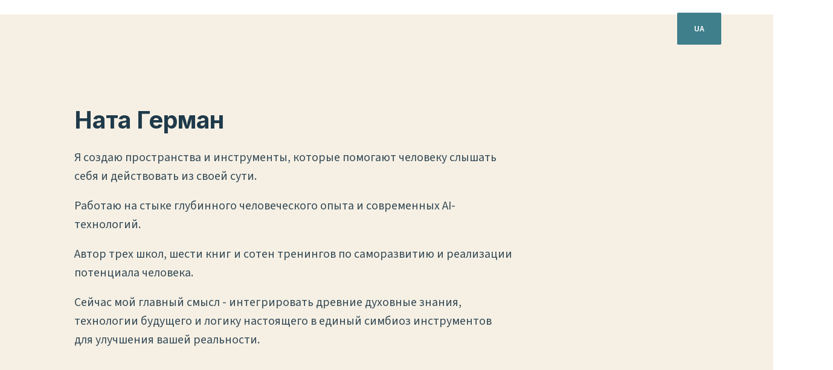

--- FILE ---
content_type: text/html; charset=utf-8
request_url: https://natagerman.com/
body_size: 53436
content:
<!DOCTYPE html><html><head><meta charSet="utf-8" data-next-head=""/><meta name="viewport" content="width=device-width" data-next-head=""/><title data-next-head="">Ната Герман</title><meta name="robots" content="noindex, nofollow" data-next-head=""/><meta content="Я создаю пространства и инструменты, которые помогают человеку слышать себя и действовать из своей сути.

Работаю на стыке глубинного человеческого опыта и современных AI-технологий.

Автор трех школ, шести книг и сотен тренингов по саморазвитию и реализации потенциала человека. 

Сейчас мой главный" name="description" data-next-head=""/><meta content="Ната Герман" property="og:title" data-next-head=""/><meta content="Я создаю пространства и инструменты, которые помогают человеку слышать себя и действовать из своей сути.

Работаю на стыке глубинного человеческого опыта и современных AI-технологий.

Автор трех школ, шести книг и сотен тренингов по саморазвитию и реализации потенциала человека. 

Сейчас мой главный" property="og:description" data-next-head=""/><meta content="https://assets.api.gamma.app/bxjdz6ryf2jdvmf/screenshots/b67rc4qwn5a754b/6mwy8xd1boa0yc9/slide/mYqUCwDL-qXU7db-a72tLsEx5jU" property="og:image" data-next-head=""/><meta content="Ната Герман" property="twitter:title" data-next-head=""/><meta content="Я создаю пространства и инструменты, которые помогают человеку слышать себя и действовать из своей сути.

Работаю на стыке глубинного человеческого опыта и современных AI-технологий.

Автор трех школ, шести книг и сотен тренингов по саморазвитию и реализации потенциала человека. 

Сейчас мой главный" property="twitter:description" data-next-head=""/><meta content="https://assets.api.gamma.app/bxjdz6ryf2jdvmf/screenshots/b67rc4qwn5a754b/6mwy8xd1boa0yc9/slide/mYqUCwDL-qXU7db-a72tLsEx5jU" property="twitter:image" data-next-head=""/><meta property="og:type" content="website" data-next-head=""/><meta content="summary_large_image" name="twitter:card" data-next-head=""/><link rel="preload" href="https://assets.gammahosted.com/bcdubjx8k/_next/static/css/63953018aeb2f914.css" as="style"/><link rel="preload" href="https://assets.gammahosted.com/bcdubjx8k/_next/static/css/f4d7d7c21dec3fbc.css" as="style"/><link rel="preload" href="https://assets.gammahosted.com/bcdubjx8k/_next/static/css/83e634ae45335d02.css" as="style"/><link href="https://fonts.googleapis.com/css2?family=Inter:wght@100;200;300;400;500;600;700;800;900" rel="stylesheet" data-next-head=""/><link rel="stylesheet" href="https://assets.gammahosted.com/bcdubjx8k/_next/static/css/63953018aeb2f914.css" data-n-g=""/><link rel="stylesheet" href="https://assets.gammahosted.com/bcdubjx8k/_next/static/css/f4d7d7c21dec3fbc.css" data-n-p=""/><link rel="stylesheet" href="https://assets.gammahosted.com/bcdubjx8k/_next/static/css/83e634ae45335d02.css" data-n-p=""/><noscript data-n-css=""></noscript><script defer="" noModule="" src="https://assets.gammahosted.com/bcdubjx8k/_next/static/chunks/polyfills-42372ed130431b0a.js"></script><script src="https://assets.gammahosted.com/bcdubjx8k/_next/static/chunks/webpack-841cf9d0ef2be097.js" defer=""></script><script src="https://assets.gammahosted.com/bcdubjx8k/_next/static/chunks/framework-a6206a8cb1eb1bbb.js" defer=""></script><script src="https://assets.gammahosted.com/bcdubjx8k/_next/static/chunks/main-64a32274863b6c59.js" defer=""></script><script src="https://assets.gammahosted.com/bcdubjx8k/_next/static/chunks/pages/_app-94414813ad50c794.js" defer=""></script><script src="https://assets.gammahosted.com/bcdubjx8k/_next/static/chunks/da690673-7462c6c826afa27d.js" defer=""></script><script src="https://assets.gammahosted.com/bcdubjx8k/_next/static/chunks/f7f4f538-ed29b57e79a333c7.js" defer=""></script><script src="https://assets.gammahosted.com/bcdubjx8k/_next/static/chunks/8e04e354-1a48448611665374.js" defer=""></script><script src="https://assets.gammahosted.com/bcdubjx8k/_next/static/chunks/9b6c5ff0-df69facb21d7f3ce.js" defer=""></script><script src="https://assets.gammahosted.com/bcdubjx8k/_next/static/chunks/55fae009-d2f8e54b0ff4d8a7.js" defer=""></script><script src="https://assets.gammahosted.com/bcdubjx8k/_next/static/chunks/1988a2b6-724fe6610f4cfc4c.js" defer=""></script><script src="https://assets.gammahosted.com/bcdubjx8k/_next/static/chunks/632abcf6-daa6336b356f7adc.js" defer=""></script><script src="https://assets.gammahosted.com/bcdubjx8k/_next/static/chunks/5862a045-7f5947710223262d.js" defer=""></script><script src="https://assets.gammahosted.com/bcdubjx8k/_next/static/chunks/17c69435-983ac9cd33de50e2.js" defer=""></script><script src="https://assets.gammahosted.com/bcdubjx8k/_next/static/chunks/4408-1d08321923d6465c.js" defer=""></script><script src="https://assets.gammahosted.com/bcdubjx8k/_next/static/chunks/706-5e55674810c78b2e.js" defer=""></script><script src="https://assets.gammahosted.com/bcdubjx8k/_next/static/chunks/pages/published/%5BdocId%5D-79844e18c51f0947.js" defer=""></script><script src="https://assets.gammahosted.com/bcdubjx8k/_next/static/USDPrYtekAhEDIamlIOd_/_buildManifest.js" defer=""></script><script src="https://assets.gammahosted.com/bcdubjx8k/_next/static/USDPrYtekAhEDIamlIOd_/_ssgManifest.js" defer=""></script></head><body><div id="__next"><style data-emotion="css-global x4hyl3">:host,:root,[data-theme]{--chakra-ring-inset:var(--chakra-empty,/*!*/ /*!*/);--chakra-ring-offset-width:0px;--chakra-ring-offset-color:#fff;--chakra-ring-color:rgba(66, 153, 225, 0.6);--chakra-ring-offset-shadow:0 0 #0000;--chakra-ring-shadow:0 0 #0000;--chakra-space-x-reverse:0;--chakra-space-y-reverse:0;--chakra-colors-transparent:transparent;--chakra-colors-current:currentColor;--chakra-colors-black:#000000;--chakra-colors-white:#ffffff;--chakra-colors-whiteAlpha-50:rgba(255, 255, 255, 0.04);--chakra-colors-whiteAlpha-100:rgba(255, 255, 255, 0.06);--chakra-colors-whiteAlpha-200:rgba(255, 255, 255, 0.08);--chakra-colors-whiteAlpha-300:rgba(255, 255, 255, 0.16);--chakra-colors-whiteAlpha-400:rgba(255, 255, 255, 0.24);--chakra-colors-whiteAlpha-500:rgba(255, 255, 255, 0.36);--chakra-colors-whiteAlpha-600:rgba(255, 255, 255, 0.48);--chakra-colors-whiteAlpha-700:rgba(255, 255, 255, 0.64);--chakra-colors-whiteAlpha-800:rgba(255, 255, 255, 0.80);--chakra-colors-whiteAlpha-900:rgba(255, 255, 255, 0.92);--chakra-colors-blackAlpha-50:rgba(0, 0, 0, 0.04);--chakra-colors-blackAlpha-100:rgba(0, 0, 0, 0.06);--chakra-colors-blackAlpha-200:rgba(0, 0, 0, 0.08);--chakra-colors-blackAlpha-300:rgba(0, 0, 0, 0.16);--chakra-colors-blackAlpha-400:rgba(0, 0, 0, 0.24);--chakra-colors-blackAlpha-500:rgba(0, 0, 0, 0.36);--chakra-colors-blackAlpha-600:rgba(0, 0, 0, 0.48);--chakra-colors-blackAlpha-700:rgba(0, 0, 0, 0.64);--chakra-colors-blackAlpha-800:rgba(0, 0, 0, 0.80);--chakra-colors-blackAlpha-900:rgba(0, 0, 0, 0.92);--chakra-colors-gray-50:#f5f5f6;--chakra-colors-gray-100:#ececed;--chakra-colors-gray-200:#dfdfe0;--chakra-colors-gray-300:#cacacb;--chakra-colors-gray-400:#aeaeb2;--chakra-colors-gray-500:#8b8b90;--chakra-colors-gray-600:#66666b;--chakra-colors-gray-700:#4d4d51;--chakra-colors-gray-800:#38383c;--chakra-colors-gray-900:#252527;--chakra-colors-gray-950:#131314;--chakra-colors-red-50:#fef2f2;--chakra-colors-red-100:#fee2e2;--chakra-colors-red-200:#fecaca;--chakra-colors-red-300:#fca5a5;--chakra-colors-red-400:#f87171;--chakra-colors-red-500:#ef4444;--chakra-colors-red-600:#dc2626;--chakra-colors-red-700:#b91c1c;--chakra-colors-red-800:#991b1b;--chakra-colors-red-900:#751d1d;--chakra-colors-red-950:#450a0a;--chakra-colors-orange-50:#fff6ec;--chakra-colors-orange-100:#ffecd3;--chakra-colors-orange-200:#ffd4a5;--chakra-colors-orange-300:#ffb66d;--chakra-colors-orange-400:#ff8b32;--chakra-colors-orange-500:#ff6a0a;--chakra-colors-orange-600:#ff5000;--chakra-colors-orange-700:#cc3702;--chakra-colors-orange-800:#a12c0b;--chakra-colors-orange-900:#82270c;--chakra-colors-orange-950:#461004;--chakra-colors-yellow-50:#fffbeb;--chakra-colors-yellow-100:#fff3c6;--chakra-colors-yellow-200:#ffeba2;--chakra-colors-yellow-300:#ffd55e;--chakra-colors-yellow-400:#fec500;--chakra-colors-yellow-500:#f4b603;--chakra-colors-yellow-600:#da9c05;--chakra-colors-yellow-700:#b47300;--chakra-colors-yellow-800:#9b5500;--chakra-colors-yellow-900:#77390a;--chakra-colors-yellow-950:#441c00;--chakra-colors-green-50:#f2fcf1;--chakra-colors-green-100:#e2f7e1;--chakra-colors-green-200:#c4eec4;--chakra-colors-green-300:#96e096;--chakra-colors-green-400:#60c860;--chakra-colors-green-500:#3caa3c;--chakra-colors-green-600:#2c8c2c;--chakra-colors-green-700:#266d28;--chakra-colors-green-800:#1a561c;--chakra-colors-green-900:#1c481d;--chakra-colors-green-950:#082b09;--chakra-colors-teal-50:#eefffd;--chakra-colors-teal-100:#e0fdf9;--chakra-colors-teal-200:#b6fff6;--chakra-colors-teal-300:#7af9ef;--chakra-colors-teal-400:#32e5e1;--chakra-colors-teal-500:#04c8c6;--chakra-colors-teal-600:#009ea4;--chakra-colors-teal-700:#027e83;--chakra-colors-teal-800:#086267;--chakra-colors-teal-900:#0c5155;--chakra-colors-teal-950:#002f34;--chakra-colors-blue-50:#ebf3fe;--chakra-colors-blue-100:#cee2fd;--chakra-colors-blue-200:#a8cffa;--chakra-colors-blue-300:#70bcfb;--chakra-colors-blue-400:#2a98f8;--chakra-colors-blue-500:#0c72ed;--chakra-colors-blue-600:#0858f7;--chakra-colors-blue-700:#0740df;--chakra-colors-blue-800:#0540ad;--chakra-colors-blue-900:#0b2e79;--chakra-colors-blue-950:#002253;--chakra-colors-cyan-50:#eefffd;--chakra-colors-cyan-100:#e0fdf9;--chakra-colors-cyan-200:#b6fff6;--chakra-colors-cyan-300:#7af9ef;--chakra-colors-cyan-400:#32e5e1;--chakra-colors-cyan-500:#04c8c6;--chakra-colors-cyan-600:#009ea4;--chakra-colors-cyan-700:#027e83;--chakra-colors-cyan-800:#086267;--chakra-colors-cyan-900:#0c5155;--chakra-colors-cyan-950:#002f34;--chakra-colors-purple-50:#f8f6ff;--chakra-colors-purple-100:#f2ecff;--chakra-colors-purple-200:#e1d5ff;--chakra-colors-purple-300:#d0b9ff;--chakra-colors-purple-400:#bd97fd;--chakra-colors-purple-500:#b179fb;--chakra-colors-purple-600:#9044eb;--chakra-colors-purple-700:#8131dc;--chakra-colors-purple-800:#6623ad;--chakra-colors-purple-900:#511c87;--chakra-colors-purple-950:#350764;--chakra-colors-pink-50:#fff4fe;--chakra-colors-pink-100:#fee9fb;--chakra-colors-pink-200:#fdd1f8;--chakra-colors-pink-300:#faadee;--chakra-colors-pink-400:#f578de;--chakra-colors-pink-500:#ea4bcd;--chakra-colors-pink-600:#d62cad;--chakra-colors-pink-700:#b50084;--chakra-colors-pink-800:#920063;--chakra-colors-pink-900:#6e0d46;--chakra-colors-pink-950:#50072a;--chakra-colors-gradient-light:linear-gradient(180deg, #FFFFFF 0%, #FCF9F5 100%);--chakra-colors-gradient-dark:linear-gradient(180deg, #3c3838 0%, #272525 100%);--chakra-colors-gradient-blue-to-purple:linear-gradient(91.78deg, #3300D9 1.24%, #9D20C9 73.37%, #DF7A6C 166.1%);--chakra-colors-gradient-blue-to-orange:linear-gradient(92.91deg, #3300D9 2.18%, #9D20C9 44.94%, #DF7A6C 99.91%);--chakra-colors-gradient-secondary-light:linear-gradient(120deg, var(--chakra-colors-sky-100) 0%, var(--chakra-colors-deepocean-200) 100%);--chakra-colors-gradient-secondary-dark:linear-gradient(180deg, var(--chakra-colors-deepocean-950) 7.49%, var(--chakra-colors-sky-800) 57.5%, var(--chakra-colors-sky-300) 100%);--chakra-colors-gradient-brand-bg:linear-gradient(96deg, var(--chakra-colors-deepocean-950) 7%,  var(--chakra-colors-deepocean-900) 21%,  var(--chakra-colors-deepocean-800) 46%,  var(--chakra-colors-sky-300) 100%);--chakra-colors-gradient-brand-text:linear-gradient(96deg, var(--chakra-colors-deepocean-950) 7%, var(--chakra-colors-deepocean-800) 46%, var(--chakra-colors-deepocean-300) 100%);--chakra-colors-gradient-sky:linear-gradient(0deg, #FFFFFF 4%, #AFE7FC 48%, #A8D1FF 71%, #CDDAFA 85%, #FFFBF2 100%);--chakra-colors-gradient-aurora-seafoam:radial-gradient(at 40% 20%, var(--chakra-colors-aurora-300) 0px, transparent 50%),radial-gradient(at 80% 0%, var(--chakra-colors-seafoam-300) 0px, transparent 50%),radial-gradient(at 0% 50%, var(--chakra-colors-seafoam-200) 0px, transparent 50%),radial-gradient(at 80% 50%, var(--chakra-colors-deepocean-200) 0px, transparent 50%),radial-gradient(at 0% 100%, var(--chakra-colors-aurora-300) 0px, transparent 50%),radial-gradient(at 80% 100%, var(--chakra-colors-evergreen-200) 0px, transparent 50%),radial-gradient(at 0% 0%, var(--chakra-colors-sky-300) 0px, transparent 50%);--chakra-colors-gradient-prism:radial-gradient(100% 300% at 4% 0%, var(--chakra-colors-bordeaux-800) 0%, var(--chakra-colors-flamingo-400) 43%, var(--chakra-colors-lake-500) 100%);--chakra-colors-elevation-1:#1a1b1d;--chakra-colors-elevation-2:#1d1f22;--chakra-colors-elevation-3:#212327;--chakra-colors-elevation-4:#2f3339;--chakra-colors-elevation-5:#3d444c;--chakra-colors-elevation-6:#515c68;--chakra-colors-moonbeam-50:#faf9f5;--chakra-colors-moonbeam-100:#f1eee3;--chakra-colors-moonbeam-200:#e2dcc6;--chakra-colors-moonbeam-300:#cfc4a2;--chakra-colors-moonbeam-400:#bba77c;--chakra-colors-moonbeam-500:#ad9362;--chakra-colors-moonbeam-600:#a08156;--chakra-colors-moonbeam-700:#856949;--chakra-colors-moonbeam-800:#6d563f;--chakra-colors-moonbeam-900:#594735;--chakra-colors-moonbeam-950:#2f241b;--chakra-colors-spacedust-50:#f2f1ef;--chakra-colors-spacedust-100:#eceae8;--chakra-colors-spacedust-200:#d8d5d0;--chakra-colors-spacedust-300:#c0bbb1;--chakra-colors-spacedust-400:#a59d92;--chakra-colors-spacedust-500:#93887c;--chakra-colors-spacedust-600:#867970;--chakra-colors-spacedust-700:#70655e;--chakra-colors-spacedust-800:#5d544f;--chakra-colors-spacedust-900:#4c4542;--chakra-colors-spacedust-950:#282422;--chakra-colors-spacegray-50:#f7f7f7;--chakra-colors-spacegray-100:#ededed;--chakra-colors-spacegray-200:#dfdfdf;--chakra-colors-spacegray-300:#d1d1d1;--chakra-colors-spacegray-400:#adadad;--chakra-colors-spacegray-500:#999999;--chakra-colors-spacegray-600:#888888;--chakra-colors-spacegray-700:#7b7b7b;--chakra-colors-spacegray-800:#676767;--chakra-colors-spacegray-900:#545454;--chakra-colors-spacegray-950:#363636;--chakra-colors-steel-50:#f7f7f7;--chakra-colors-steel-100:#ededed;--chakra-colors-steel-200:#dededf;--chakra-colors-steel-300:#c7c7c9;--chakra-colors-steel-400:#acacae;--chakra-colors-steel-500:#9c9c9e;--chakra-colors-steel-600:#878789;--chakra-colors-steel-700:#79797c;--chakra-colors-steel-800:#666667;--chakra-colors-steel-900:#535355;--chakra-colors-steel-950:#353536;--chakra-colors-titanium-50:#f5f5f6;--chakra-colors-titanium-100:#ececed;--chakra-colors-titanium-200:#dfdfe0;--chakra-colors-titanium-300:#cacacb;--chakra-colors-titanium-400:#aeaeb2;--chakra-colors-titanium-500:#8b8b90;--chakra-colors-titanium-600:#66666b;--chakra-colors-titanium-700:#4d4d51;--chakra-colors-titanium-800:#38383c;--chakra-colors-titanium-900:#252527;--chakra-colors-titanium-950:#131314;--chakra-colors-tungsten-50:#f0f0f2;--chakra-colors-tungsten-100:#dadadb;--chakra-colors-tungsten-200:#b9b8bb;--chakra-colors-tungsten-300:#87878b;--chakra-colors-tungsten-400:#515153;--chakra-colors-tungsten-500:#363638;--chakra-colors-tungsten-600:#2e2e30;--chakra-colors-tungsten-700:#272729;--chakra-colors-tungsten-800:#222223;--chakra-colors-tungsten-900:#1d1d1e;--chakra-colors-tungsten-950:#131314;--chakra-colors-snowcap-50:#e8eefc;--chakra-colors-snowcap-100:#dbe5fe;--chakra-colors-snowcap-200:#bfd2fe;--chakra-colors-snowcap-300:#93b6fd;--chakra-colors-snowcap-400:#6090fa;--chakra-colors-snowcap-500:#3b68f6;--chakra-colors-snowcap-600:#2548eb;--chakra-colors-snowcap-700:#1d34d8;--chakra-colors-snowcap-800:#1e2caf;--chakra-colors-snowcap-900:#1e2b8a;--chakra-colors-snowcap-950:#171d54;--chakra-colors-glacier-50:#f0f4fd;--chakra-colors-glacier-100:#e8eefc;--chakra-colors-glacier-200:#cdd9f8;--chakra-colors-glacier-300:#afc0f2;--chakra-colors-glacier-400:#8f9eea;--chakra-colors-glacier-500:#737ee1;--chakra-colors-glacier-600:#585ad3;--chakra-colors-glacier-700:#4949b9;--chakra-colors-glacier-800:#3d3e96;--chakra-colors-glacier-900:#383b77;--chakra-colors-glacier-950:#212245;--chakra-colors-raindrop-50:#eef3ff;--chakra-colors-raindrop-100:#dee7ff;--chakra-colors-raindrop-200:#c7d5fe;--chakra-colors-raindrop-300:#a5b8fc;--chakra-colors-raindrop-400:#8192f8;--chakra-colors-raindrop-500:#636df1;--chakra-colors-raindrop-600:#4846e5;--chakra-colors-raindrop-700:#3c38ca;--chakra-colors-raindrop-800:#3230a3;--chakra-colors-raindrop-900:#2e2f81;--chakra-colors-raindrop-950:#1c1b4b;--chakra-colors-periwinkle-50:#eff4fe;--chakra-colors-periwinkle-100:#e2eafd;--chakra-colors-periwinkle-200:#cddafa;--chakra-colors-periwinkle-300:#acbef5;--chakra-colors-periwinkle-400:#8a9cef;--chakra-colors-periwinkle-500:#6e7be6;--chakra-colors-periwinkle-600:#5256d9;--chakra-colors-periwinkle-700:#4345bf;--chakra-colors-periwinkle-800:#393c9a;--chakra-colors-periwinkle-900:#34377b;--chakra-colors-periwinkle-950:#1f2147;--chakra-colors-puddle-50:#eff7ff;--chakra-colors-puddle-100:#daedff;--chakra-colors-puddle-200:#a8d5ff;--chakra-colors-puddle-300:#91cdff;--chakra-colors-puddle-400:#5eb1fc;--chakra-colors-puddle-500:#388ff9;--chakra-colors-puddle-600:#2271ee;--chakra-colors-puddle-700:#1a5bdb;--chakra-colors-puddle-800:#1c4ab1;--chakra-colors-puddle-900:#1c418c;--chakra-colors-puddle-950:#162955;--chakra-colors-sky-50:#eff7ff;--chakra-colors-sky-100:#dcebfd;--chakra-colors-sky-200:#c0defd;--chakra-colors-sky-300:#84c1fa;--chakra-colors-sky-400:#63acf7;--chakra-colors-sky-500:#3f8bf2;--chakra-colors-sky-600:#296ee7;--chakra-colors-sky-700:#2158d4;--chakra-colors-sky-800:#2148ac;--chakra-colors-sky-900:#204088;--chakra-colors-sky-950:#182953;--chakra-colors-lake-50:#f1f6fd;--chakra-colors-lake-100:#dfecfa;--chakra-colors-lake-200:#c6ddf7;--chakra-colors-lake-300:#9ec8f2;--chakra-colors-lake-400:#70aaea;--chakra-colors-lake-500:#4986e1;--chakra-colors-lake-600:#3a6ed6;--chakra-colors-lake-700:#315bc4;--chakra-colors-lake-800:#2e4a9f;--chakra-colors-lake-900:#2a427e;--chakra-colors-lake-950:#1e2a4d;--chakra-colors-ultramarine-50:#eff8ff;--chakra-colors-ultramarine-100:#daefff;--chakra-colors-ultramarine-200:#bee4ff;--chakra-colors-ultramarine-300:#91d3ff;--chakra-colors-ultramarine-400:#5dbafd;--chakra-colors-ultramarine-500:#379bfa;--chakra-colors-ultramarine-600:#217cef;--chakra-colors-ultramarine-700:#1862d4;--chakra-colors-ultramarine-800:#1b52b2;--chakra-colors-ultramarine-900:#1c488c;--chakra-colors-ultramarine-950:#162c55;--chakra-colors-deepocean-50:#ebf3fe;--chakra-colors-deepocean-100:#cee2fd;--chakra-colors-deepocean-200:#a8cffa;--chakra-colors-deepocean-300:#70bcfb;--chakra-colors-deepocean-400:#2a98f8;--chakra-colors-deepocean-500:#0c72ed;--chakra-colors-deepocean-600:#0858f7;--chakra-colors-deepocean-700:#0740df;--chakra-colors-deepocean-800:#0540ad;--chakra-colors-deepocean-900:#0b2e79;--chakra-colors-deepocean-950:#002253;--chakra-colors-deepspace-50:#eef6ff;--chakra-colors-deepspace-100:#dcedff;--chakra-colors-deepspace-200:#b2dbff;--chakra-colors-deepspace-300:#6dbfff;--chakra-colors-deepspace-400:#209fff;--chakra-colors-deepspace-500:#0082ff;--chakra-colors-deepspace-600:#0065df;--chakra-colors-deepspace-700:#004fb4;--chakra-colors-deepspace-800:#004495;--chakra-colors-deepspace-900:#00387a;--chakra-colors-deepspace-950:#000e21;--chakra-colors-bordeaux-50:#fdf2f9;--chakra-colors-bordeaux-100:#fce7f5;--chakra-colors-bordeaux-200:#fbcfec;--chakra-colors-bordeaux-300:#f9a8db;--chakra-colors-bordeaux-400:#f373c1;--chakra-colors-bordeaux-500:#eb49a7;--chakra-colors-bordeaux-600:#da2887;--chakra-colors-bordeaux-700:#bd196c;--chakra-colors-bordeaux-800:#921653;--chakra-colors-bordeaux-900:#83184d;--chakra-colors-bordeaux-950:#50072a;--chakra-colors-flamingo-50:#fff4fe;--chakra-colors-flamingo-100:#fee9fb;--chakra-colors-flamingo-200:#fdd1f8;--chakra-colors-flamingo-300:#faadee;--chakra-colors-flamingo-400:#f578de;--chakra-colors-flamingo-500:#ea4bcd;--chakra-colors-flamingo-600:#d62cad;--chakra-colors-flamingo-700:#b50084;--chakra-colors-flamingo-800:#920063;--chakra-colors-flamingo-900:#6e0d46;--chakra-colors-flamingo-950:#50072a;--chakra-colors-bonan-50:#fffbeb;--chakra-colors-bonan-100:#fff3c6;--chakra-colors-bonan-200:#ffeba2;--chakra-colors-bonan-300:#ffd55e;--chakra-colors-bonan-400:#fec500;--chakra-colors-bonan-500:#f4b603;--chakra-colors-bonan-600:#da9c05;--chakra-colors-bonan-700:#b47300;--chakra-colors-bonan-800:#9b5500;--chakra-colors-bonan-900:#77390a;--chakra-colors-bonan-950:#441c00;--chakra-colors-aurora-50:#f8f6ff;--chakra-colors-aurora-100:#f2ecff;--chakra-colors-aurora-200:#e1d5ff;--chakra-colors-aurora-300:#d0b9ff;--chakra-colors-aurora-400:#bd97fd;--chakra-colors-aurora-500:#b179fb;--chakra-colors-aurora-600:#9044eb;--chakra-colors-aurora-700:#8131dc;--chakra-colors-aurora-800:#6623ad;--chakra-colors-aurora-900:#511c87;--chakra-colors-aurora-950:#350764;--chakra-colors-seafoam-50:#eefffd;--chakra-colors-seafoam-100:#e0fdf9;--chakra-colors-seafoam-200:#b6fff6;--chakra-colors-seafoam-300:#7af9ef;--chakra-colors-seafoam-400:#32e5e1;--chakra-colors-seafoam-500:#04c8c6;--chakra-colors-seafoam-600:#009ea4;--chakra-colors-seafoam-700:#027e83;--chakra-colors-seafoam-800:#086267;--chakra-colors-seafoam-900:#0c5155;--chakra-colors-seafoam-950:#002f34;--chakra-colors-evergreen-50:#f2fcf1;--chakra-colors-evergreen-100:#e2f7e1;--chakra-colors-evergreen-200:#c4eec4;--chakra-colors-evergreen-300:#96e096;--chakra-colors-evergreen-400:#60c860;--chakra-colors-evergreen-500:#3caa3c;--chakra-colors-evergreen-600:#2c8c2c;--chakra-colors-evergreen-700:#266d28;--chakra-colors-evergreen-800:#1a561c;--chakra-colors-evergreen-900:#1c481d;--chakra-colors-evergreen-950:#082b09;--chakra-colors-rocketfire-50:#fff6ec;--chakra-colors-rocketfire-100:#ffecd3;--chakra-colors-rocketfire-200:#ffd4a5;--chakra-colors-rocketfire-300:#ffb66d;--chakra-colors-rocketfire-400:#ff8b32;--chakra-colors-rocketfire-500:#ff6a0a;--chakra-colors-rocketfire-600:#ff5000;--chakra-colors-rocketfire-700:#cc3702;--chakra-colors-rocketfire-800:#a12c0b;--chakra-colors-rocketfire-900:#82270c;--chakra-colors-rocketfire-950:#461004;--chakra-colors-calamity-50:#fef2f2;--chakra-colors-calamity-100:#fee2e2;--chakra-colors-calamity-200:#fecaca;--chakra-colors-calamity-300:#fca5a5;--chakra-colors-calamity-400:#f87171;--chakra-colors-calamity-500:#ef4444;--chakra-colors-calamity-600:#dc2626;--chakra-colors-calamity-700:#b91c1c;--chakra-colors-calamity-800:#991b1b;--chakra-colors-calamity-900:#751d1d;--chakra-colors-calamity-950:#450a0a;--chakra-colors-trueblue-50:#ebf3fe;--chakra-colors-trueblue-100:#cee2fd;--chakra-colors-trueblue-200:#a8cffa;--chakra-colors-trueblue-300:#70bcfb;--chakra-colors-trueblue-400:#2a98f8;--chakra-colors-trueblue-500:#0c72ed;--chakra-colors-trueblue-600:#0858f7;--chakra-colors-trueblue-700:#0740df;--chakra-colors-trueblue-800:#0540ad;--chakra-colors-trueblue-900:#0b2e79;--chakra-colors-trueblue-950:#002253;--chakra-borders-none:0;--chakra-borders-1px:1px solid;--chakra-borders-2px:2px solid;--chakra-borders-4px:4px solid;--chakra-borders-8px:8px solid;--chakra-fonts-heading:'ESBuild',sans-serif;--chakra-fonts-body:'PPMori',sans-serif;--chakra-fonts-mono:SFMono-Regular,Menlo,Monaco,Consolas,"Liberation Mono","Courier New",monospace;--chakra-fontSizes-3xs:0.45rem;--chakra-fontSizes-2xs:0.625rem;--chakra-fontSizes-xs:0.75rem;--chakra-fontSizes-sm:0.875rem;--chakra-fontSizes-md:1rem;--chakra-fontSizes-lg:1.125rem;--chakra-fontSizes-xl:1.25rem;--chakra-fontSizes-2xl:1.5rem;--chakra-fontSizes-3xl:1.875rem;--chakra-fontSizes-4xl:2.25rem;--chakra-fontSizes-5xl:3rem;--chakra-fontSizes-6xl:3.75rem;--chakra-fontSizes-7xl:4.5rem;--chakra-fontSizes-8xl:6rem;--chakra-fontSizes-9xl:8rem;--chakra-fontSizes-xxs:11px;--chakra-fontWeights-hairline:100;--chakra-fontWeights-thin:200;--chakra-fontWeights-light:300;--chakra-fontWeights-normal:400;--chakra-fontWeights-medium:500;--chakra-fontWeights-semibold:600;--chakra-fontWeights-bold:700;--chakra-fontWeights-extrabold:800;--chakra-fontWeights-black:900;--chakra-letterSpacings-tighter:-0.05em;--chakra-letterSpacings-tight:-0.025em;--chakra-letterSpacings-normal:0;--chakra-letterSpacings-wide:0.025em;--chakra-letterSpacings-wider:0.05em;--chakra-letterSpacings-widest:0.1em;--chakra-lineHeights-3:.75rem;--chakra-lineHeights-4:1rem;--chakra-lineHeights-5:1.25rem;--chakra-lineHeights-6:1.5rem;--chakra-lineHeights-7:1.75rem;--chakra-lineHeights-8:2rem;--chakra-lineHeights-9:2.25rem;--chakra-lineHeights-10:2.5rem;--chakra-lineHeights-normal:normal;--chakra-lineHeights-none:1;--chakra-lineHeights-shorter:1.25;--chakra-lineHeights-short:1.375;--chakra-lineHeights-base:1.5;--chakra-lineHeights-tall:1.625;--chakra-lineHeights-taller:2;--chakra-radii-none:0;--chakra-radii-sm:0.125rem;--chakra-radii-base:0.25rem;--chakra-radii-md:0.375rem;--chakra-radii-lg:0.5rem;--chakra-radii-xl:0.75rem;--chakra-radii-2xl:1rem;--chakra-radii-3xl:1.5rem;--chakra-radii-full:9999px;--chakra-space-1:0.25rem;--chakra-space-2:0.5rem;--chakra-space-3:0.75rem;--chakra-space-4:1rem;--chakra-space-5:1.25rem;--chakra-space-6:1.5rem;--chakra-space-7:1.75rem;--chakra-space-8:2rem;--chakra-space-9:2.25rem;--chakra-space-10:2.5rem;--chakra-space-12:3rem;--chakra-space-14:3.5rem;--chakra-space-16:4rem;--chakra-space-20:5rem;--chakra-space-24:6rem;--chakra-space-28:7rem;--chakra-space-32:8rem;--chakra-space-36:9rem;--chakra-space-40:10rem;--chakra-space-44:11rem;--chakra-space-48:12rem;--chakra-space-52:13rem;--chakra-space-56:14rem;--chakra-space-60:15rem;--chakra-space-64:16rem;--chakra-space-72:18rem;--chakra-space-80:20rem;--chakra-space-96:24rem;--chakra-space-px:1px;--chakra-space-0-5:0.125rem;--chakra-space-1-5:0.375rem;--chakra-space-2-5:0.625rem;--chakra-space-3-5:0.875rem;--chakra-shadows-xs:0 0 0 1px rgba(0, 0, 0, 0.05);--chakra-shadows-sm:0 1px 2px 0 rgba(0, 0, 0, 0.05);--chakra-shadows-base:0 1px 3px 0 rgba(0, 0, 0, 0.1),0 1px 2px 0 rgba(0, 0, 0, 0.06);--chakra-shadows-md:0 4px 6px -1px rgba(0, 0, 0, 0.1),0 2px 4px -1px rgba(0, 0, 0, 0.06);--chakra-shadows-lg:0 10px 15px -3px rgba(0, 0, 0, 0.1),0 4px 6px -2px rgba(0, 0, 0, 0.05);--chakra-shadows-xl:0 20px 25px -5px rgba(0, 0, 0, 0.1),0 10px 10px -5px rgba(0, 0, 0, 0.04);--chakra-shadows-2xl:0 25px 50px -12px rgba(0, 0, 0, 0.25);--chakra-shadows-outline:0 0 0 3px rgba(66, 153, 225, 0.6);--chakra-shadows-inner:inset 0 2px 4px 0 rgba(0,0,0,0.06);--chakra-shadows-none:none;--chakra-shadows-dark-lg:rgba(0, 0, 0, 0.1) 0px 0px 0px 1px,rgba(0, 0, 0, 0.2) 0px 5px 10px,rgba(0, 0, 0, 0.4) 0px 15px 40px;--chakra-sizes-1:0.25rem;--chakra-sizes-2:0.5rem;--chakra-sizes-3:0.75rem;--chakra-sizes-4:1rem;--chakra-sizes-5:1.25rem;--chakra-sizes-6:1.5rem;--chakra-sizes-7:1.75rem;--chakra-sizes-8:2rem;--chakra-sizes-9:2.25rem;--chakra-sizes-10:2.5rem;--chakra-sizes-12:3rem;--chakra-sizes-14:3.5rem;--chakra-sizes-16:4rem;--chakra-sizes-20:5rem;--chakra-sizes-24:6rem;--chakra-sizes-28:7rem;--chakra-sizes-32:8rem;--chakra-sizes-36:9rem;--chakra-sizes-40:10rem;--chakra-sizes-44:11rem;--chakra-sizes-48:12rem;--chakra-sizes-52:13rem;--chakra-sizes-56:14rem;--chakra-sizes-60:15rem;--chakra-sizes-64:16rem;--chakra-sizes-72:18rem;--chakra-sizes-80:20rem;--chakra-sizes-96:24rem;--chakra-sizes-px:1px;--chakra-sizes-0-5:0.125rem;--chakra-sizes-1-5:0.375rem;--chakra-sizes-2-5:0.625rem;--chakra-sizes-3-5:0.875rem;--chakra-sizes-max:max-content;--chakra-sizes-min:min-content;--chakra-sizes-full:100%;--chakra-sizes-3xs:14rem;--chakra-sizes-2xs:16rem;--chakra-sizes-xs:20rem;--chakra-sizes-sm:24rem;--chakra-sizes-md:28rem;--chakra-sizes-lg:32rem;--chakra-sizes-xl:36rem;--chakra-sizes-2xl:42rem;--chakra-sizes-3xl:48rem;--chakra-sizes-4xl:56rem;--chakra-sizes-5xl:64rem;--chakra-sizes-6xl:72rem;--chakra-sizes-7xl:80rem;--chakra-sizes-8xl:90rem;--chakra-sizes-prose:60ch;--chakra-sizes-container-sm:640px;--chakra-sizes-container-md:768px;--chakra-sizes-container-lg:1024px;--chakra-sizes-container-xl:1280px;--chakra-zIndices-hide:-1;--chakra-zIndices-auto:auto;--chakra-zIndices-base:0;--chakra-zIndices-docked:10;--chakra-zIndices-dropdown:1600;--chakra-zIndices-sticky:1100;--chakra-zIndices-banner:1200;--chakra-zIndices-overlay:1300;--chakra-zIndices-modal:1800;--chakra-zIndices-popover:1500;--chakra-zIndices-skipLink:1600;--chakra-zIndices-toast:1700;--chakra-zIndices-tooltip:5600;--chakra-zIndices-modalPopover:1900;--chakra-transition-property-common:background-color,border-color,color,fill,stroke,opacity,box-shadow,transform;--chakra-transition-property-colors:background-color,border-color,color,fill,stroke;--chakra-transition-property-dimensions:width,height;--chakra-transition-property-position:left,right,top,bottom;--chakra-transition-property-background:background-color,background-image,background-position;--chakra-transition-easing-ease-in:cubic-bezier(0.4, 0, 1, 1);--chakra-transition-easing-ease-out:cubic-bezier(0, 0, 0.2, 1);--chakra-transition-easing-ease-in-out:cubic-bezier(0.4, 0, 0.2, 1);--chakra-transition-duration-ultra-fast:50ms;--chakra-transition-duration-faster:100ms;--chakra-transition-duration-fast:150ms;--chakra-transition-duration-normal:200ms;--chakra-transition-duration-slow:300ms;--chakra-transition-duration-slower:400ms;--chakra-transition-duration-ultra-slow:500ms;--chakra-blur-none:0;--chakra-blur-sm:4px;--chakra-blur-base:8px;--chakra-blur-md:12px;--chakra-blur-lg:16px;--chakra-blur-xl:24px;--chakra-blur-2xl:40px;--chakra-blur-3xl:64px;--chakra-breakpoints-base:0em;--chakra-breakpoints-sm:30em;--chakra-breakpoints-md:46em;--chakra-breakpoints-lg:62em;--chakra-breakpoints-xl:78em;--chakra-breakpoints-2xl:96em;--chakra-breakpoints-3xl:112em;--chakra-breakpoints-4xl:128em;}.chakra-ui-light :host:not([data-theme]),.chakra-ui-light :root:not([data-theme]),.chakra-ui-light [data-theme]:not([data-theme]),[data-theme=light] :host:not([data-theme]),[data-theme=light] :root:not([data-theme]),[data-theme=light] [data-theme]:not([data-theme]),:host[data-theme=light],:root[data-theme=light],[data-theme][data-theme=light]{--chakra-colors-chakra-body-text:var(--chakra-colors-gray-800);--chakra-colors-chakra-body-bg:var(--chakra-colors-white);--chakra-colors-chakra-border-color:var(--chakra-colors-gray-200);--chakra-colors-chakra-inverse-text:var(--chakra-colors-white);--chakra-colors-chakra-subtle-bg:var(--chakra-colors-gray-100);--chakra-colors-chakra-subtle-text:var(--chakra-colors-gray-600);--chakra-colors-chakra-placeholder-color:var(--chakra-colors-gray-500);}.chakra-ui-dark :host:not([data-theme]),.chakra-ui-dark :root:not([data-theme]),.chakra-ui-dark [data-theme]:not([data-theme]),[data-theme=dark] :host:not([data-theme]),[data-theme=dark] :root:not([data-theme]),[data-theme=dark] [data-theme]:not([data-theme]),:host[data-theme=dark],:root[data-theme=dark],[data-theme][data-theme=dark]{--chakra-colors-chakra-body-text:var(--chakra-colors-whiteAlpha-900);--chakra-colors-chakra-body-bg:var(--chakra-colors-gray-800);--chakra-colors-chakra-border-color:var(--chakra-colors-whiteAlpha-300);--chakra-colors-chakra-inverse-text:var(--chakra-colors-gray-800);--chakra-colors-chakra-subtle-bg:var(--chakra-colors-gray-700);--chakra-colors-chakra-subtle-text:var(--chakra-colors-gray-400);--chakra-colors-chakra-placeholder-color:var(--chakra-colors-whiteAlpha-400);}</style><style data-emotion="css-global fubdgu">html{line-height:1.5;-webkit-text-size-adjust:100%;font-family:system-ui,sans-serif;-webkit-font-smoothing:antialiased;text-rendering:optimizeLegibility;-moz-osx-font-smoothing:grayscale;touch-action:manipulation;}body{position:relative;min-height:100%;margin:0;font-feature-settings:"kern";}:where(*, *::before, *::after){border-width:0;border-style:solid;box-sizing:border-box;word-wrap:break-word;}main{display:block;}hr{border-top-width:1px;box-sizing:content-box;height:0;overflow:visible;}:where(pre, code, kbd,samp){font-family:SFMono-Regular,Menlo,Monaco,Consolas,monospace;font-size:1em;}a{background-color:transparent;color:inherit;-webkit-text-decoration:inherit;text-decoration:inherit;}abbr[title]{border-bottom:none;-webkit-text-decoration:underline;text-decoration:underline;-webkit-text-decoration:underline dotted;-webkit-text-decoration:underline dotted;text-decoration:underline dotted;}:where(b, strong){font-weight:bold;}small{font-size:80%;}:where(sub,sup){font-size:75%;line-height:0;position:relative;vertical-align:baseline;}sub{bottom:-0.25em;}sup{top:-0.5em;}img{border-style:none;}:where(button, input, optgroup, select, textarea){font-family:inherit;font-size:100%;line-height:1.15;margin:0;}:where(button, input){overflow:visible;}:where(button, select){text-transform:none;}:where(
          button::-moz-focus-inner,
          [type="button"]::-moz-focus-inner,
          [type="reset"]::-moz-focus-inner,
          [type="submit"]::-moz-focus-inner
        ){border-style:none;padding:0;}fieldset{padding:0.35em 0.75em 0.625em;}legend{box-sizing:border-box;color:inherit;display:table;max-width:100%;padding:0;white-space:normal;}progress{vertical-align:baseline;}textarea{overflow:auto;}:where([type="checkbox"], [type="radio"]){box-sizing:border-box;padding:0;}input[type="number"]::-webkit-inner-spin-button,input[type="number"]::-webkit-outer-spin-button{-webkit-appearance:none!important;}input[type="number"]{-moz-appearance:textfield;}input[type="search"]{-webkit-appearance:textfield;outline-offset:-2px;}input[type="search"]::-webkit-search-decoration{-webkit-appearance:none!important;}::-webkit-file-upload-button{-webkit-appearance:button;font:inherit;}details{display:block;}summary{display:-webkit-box;display:-webkit-list-item;display:-ms-list-itembox;display:list-item;}template{display:none;}[hidden]{display:none!important;}:where(
          blockquote,
          dl,
          dd,
          h1,
          h2,
          h3,
          h4,
          h5,
          h6,
          hr,
          figure,
          p,
          pre
        ){margin:0;}button{background:transparent;padding:0;}fieldset{margin:0;padding:0;}:where(ol, ul){margin:0;padding:0;}textarea{resize:vertical;}:where(button, [role="button"]){cursor:pointer;}button::-moz-focus-inner{border:0!important;}table{border-collapse:collapse;}:where(h1, h2, h3, h4, h5, h6){font-size:inherit;font-weight:inherit;}:where(button, input, optgroup, select, textarea){padding:0;line-height:inherit;color:inherit;}:where(img, svg, video, canvas, audio, iframe, embed, object){display:block;}:where(img, video){max-width:100%;height:auto;}[data-js-focus-visible] :focus:not([data-focus-visible-added]):not(
          [data-focus-visible-disabled]
        ){outline:none;box-shadow:none;}select::-ms-expand{display:none;}:root,:host{--chakra-vh:100vh;}@supports (height: -webkit-fill-available){:root,:host{--chakra-vh:-webkit-fill-available;}}@supports (height: -moz-fill-available){:root,:host{--chakra-vh:-moz-fill-available;}}@supports (height: 100dvh){:root,:host{--chakra-vh:100dvh;}}</style><style data-emotion="css-global 14xbed4">body{font-family:var(--chakra-fonts-body);color:var(--chakra-colors-chakra-body-text);background:var(--chakra-colors-chakra-body-bg);transition-property:background-color;transition-duration:var(--chakra-transition-duration-normal);line-height:var(--chakra-lineHeights-base);}*::-webkit-input-placeholder{color:var(--chakra-colors-chakra-placeholder-color);}*::-moz-placeholder{color:var(--chakra-colors-chakra-placeholder-color);}*:-ms-input-placeholder{color:var(--chakra-colors-chakra-placeholder-color);}*::placeholder{color:var(--chakra-colors-chakra-placeholder-color);}*,*::before,::after{border-color:var(--chakra-colors-chakra-border-color);}html,body{font-family:var(--chakra-fonts-body);font-weight:500;}#__next{height:100%;}:not(.chakra-dont-set-collapse)>.chakra-collapse{overflow:initial!important;}.ProseMirror{outline:0 none;}</style><style data-emotion="css 6rnmr9">.css-6rnmr9{display:-webkit-box;display:-webkit-flex;display:-ms-flexbox;display:flex;-webkit-flex-direction:column;-ms-flex-direction:column;flex-direction:column;-webkit-align-self:stretch;-ms-flex-item-align:stretch;align-self:stretch;position:relative;height:100%;}</style><div class="css-6rnmr9"><style data-emotion="css-global 2aivgk animation-1sld7a4 animation-16z1uo4 animation-1sld7a4 animation-16z1uo4 animation-1sld7a4 animation-16z1uo4 animation-1sld7a4 animation-16z1uo4 animation-yjfgth animation-1sld7a4 animation-16z1uo4">.card-content{height:100%;outline-width:0px;line-height:var(--line-height-body);letter-spacing:var(--letter-spacing-body);--block-margin:1.125em;--grid-border:1px;--grid-padding:1.22em;}.card-content.is-focused .is-empty [data-placeholder]::after{content:attr(data-placeholder);position:absolute;top:0px;opacity:0.25;pointer-events:none;left:0px;width:100%;color:var(--heading-color);line-clamp:1px;text-overflow:ellipsis;overflow:hidden;box-orient:vertical;word-break:break-all;height:100%;white-space:nowrap;}.card-content.is-focused .is-empty [data-multiline-placeholder]{position:relative;}.card-content.is-focused .is-empty [data-multiline-placeholder]::after{content:attr(data-multiline-placeholder);position:relative;top:0px;opacity:0.25;pointer-events:none;left:0px;width:100%;color:inherit;line-clamp:0;text-overflow:ellipsis;overflow:hidden;box-orient:vertical;word-break:normal;height:100%;white-space:normal;}.card-content.is-focused .is-empty [data-multiline-placeholder] >[data-node-view-content-inner]{position:absolute;width:100%;min-height:1em;}.card-content .block-card.expandable-node-selected .expandable-selected{-webkit-animation:animation-16z1uo4 3000ms ease-in-out forwards;animation:animation-16z1uo4 3000ms ease-in-out forwards;}.card-content .block-card.expandable-node-reset .expandable-selected{-webkit-animation:animation-1sld7a4;animation:animation-1sld7a4;}.card-content .block{margin-top:var(--block-margin);margin-bottom:var(--block-margin);font-family:var(--body-font);font-weight:var(--body-font-weight);color:var(--body-color);}.card-content.is-nested{display:grid;-webkit-animation:animation-yjfgth 225ms ease-out forwards;animation:animation-yjfgth 225ms ease-out forwards;}.card-content.is-full-width .block.is-full-width{width:var(--full-width);position:relative;left:50%;-webkit-transform:translateX(-50%);-moz-transform:translateX(-50%);-ms-transform:translateX(-50%);transform:translateX(-50%);}.card-content [data-node-view-content-inner="cardLayoutItem"] >.first-block,.card-content [data-node-view-content-inner="card"] >.first-block{margin-top:0em;}.card-content [data-node-view-content-inner="cardLayoutItem"] >.last-block,.card-content [data-node-view-content-inner="card"] >.last-block{margin-bottom:0em;}.card-content a.link{color:var(--text-color, var(--link-color));cursor:pointer;font-weight:var(--chakra-fontWeights-bold);-webkit-text-decoration:underline;text-decoration:underline;}.card-content a.link[href=""]{text-decoration-style:dashed;}.card-content a.link:hover{color:var(--text-color, var(--link-color-hover));}.card-content a.link:active{color:var(--text-color, var(--link-color-hover));}.card-content .block-toggle.expandable-node-selected .toggle{-webkit-animation:animation-16z1uo4 3000ms ease-in-out forwards;animation:animation-16z1uo4 3000ms ease-in-out forwards;}.card-content .block-toggle.expandable-node-reset .toggle{-webkit-animation:animation-1sld7a4;animation:animation-1sld7a4;}.card-content .block-toggle [data-open="false"] [data-node-view-content-inner="toggle"] >:not(:first-child){display:none;}.card-content mark.highlight{color:var(--chakra-colors-black);--link-color:black;background-color:var(--highlight-color);border-radius:0.125em;-webkit-padding-start:.05em;padding-inline-start:.05em;-webkit-padding-end:.05em;padding-inline-end:.05em;-webkit-margin-start:-.05em;margin-inline-start:-.05em;-webkit-margin-end:-.05em;margin-inline-end:-.05em;-webkit-box-decoration-break:clone;box-decoration-break:clone;}.card-content span.textColor{color:var(--text-color, var(--body-color));}.card-content .block-numbered li::before{color:var(--list-marker-text-color, var(--body-color));}.card-content .block-bullet li::marker{color:var(--list-marker-text-color, var(--body-color));}.card-content .block-bullet,.card-content .block-numbered,.card-content .block-todo{margin:0px;margin-bottom:0.35em;text-align:start;}.card-content .block-bullet.first-block,.card-content .block-numbered.first-block,.card-content .block-todo.first-block{margin-top:0.9em;}.card-content ol.block-numbered{list-style:none;}.card-content .block-todo{list-style:none;}.card-content .block-todo label.chakra-checkbox{pointer-events:none;}.card-content .block-todo label.chakra-checkbox .chakra-checkbox__control{pointer-events:auto;width:1em;height:1em;top:calc(0.5lh - 0.5em);position:relative;border-radius:var(--box-border-radius);border-color:var(--link-color);border-width:0.125em;}.card-content .block-todo label.chakra-checkbox .chakra-checkbox__control[data-checked]{background-color:var(--link-color);color:var(--body-color-inverted);}.card-content .block-todo label.chakra-checkbox .chakra-checkbox__control svg{font-size:0.5em;}.card-content .block-bullet li,.card-content .block-todo li{position:relative;}.card-content ol.block-numbered[indent="0"] li[data-node-view-content]{-webkit-margin-start:calc(1 * 1.6em);margin-inline-start:calc(1 * 1.6em);position:relative;}.card-content ol.block-numbered[indent="0"] li[data-node-view-content]::before{position:absolute;inset-inline-start:-1.6em;content:attr(data-list-counter) ".";}.card-content ol.block-numbered[indent="1"] li[data-node-view-content]{-webkit-margin-start:calc(2 * 1.6em);margin-inline-start:calc(2 * 1.6em);position:relative;}.card-content ol.block-numbered[indent="1"] li[data-node-view-content]::before{position:absolute;inset-inline-start:-1.6em;content:attr(data-list-counter) ".";}.card-content ol.block-numbered[indent="2"] li[data-node-view-content]{-webkit-margin-start:calc(3 * 1.6em);margin-inline-start:calc(3 * 1.6em);position:relative;}.card-content ol.block-numbered[indent="2"] li[data-node-view-content]::before{position:absolute;inset-inline-start:-1.6em;content:attr(data-list-counter) ".";}.card-content ol.block-numbered[indent="3"] li[data-node-view-content]{-webkit-margin-start:calc(4 * 1.6em);margin-inline-start:calc(4 * 1.6em);position:relative;}.card-content ol.block-numbered[indent="3"] li[data-node-view-content]::before{position:absolute;inset-inline-start:-1.6em;content:attr(data-list-counter) ".";}.card-content ol.block-numbered[indent="4"] li[data-node-view-content]{-webkit-margin-start:calc(5 * 1.6em);margin-inline-start:calc(5 * 1.6em);position:relative;}.card-content ol.block-numbered[indent="4"] li[data-node-view-content]::before{position:absolute;inset-inline-start:-1.6em;content:attr(data-list-counter) ".";}.card-content ol.block-numbered[indent="5"] li[data-node-view-content]{-webkit-margin-start:calc(6 * 1.6em);margin-inline-start:calc(6 * 1.6em);position:relative;}.card-content ol.block-numbered[indent="5"] li[data-node-view-content]::before{position:absolute;inset-inline-start:-1.6em;content:attr(data-list-counter) ".";}.card-content ol.block-numbered[indent="6"] li[data-node-view-content]{-webkit-margin-start:calc(7 * 1.6em);margin-inline-start:calc(7 * 1.6em);position:relative;}.card-content ol.block-numbered[indent="6"] li[data-node-view-content]::before{position:absolute;inset-inline-start:-1.6em;content:attr(data-list-counter) ".";}.card-content ol.block-numbered[indent="7"] li[data-node-view-content]{-webkit-margin-start:calc(8 * 1.6em);margin-inline-start:calc(8 * 1.6em);position:relative;}.card-content ol.block-numbered[indent="7"] li[data-node-view-content]::before{position:absolute;inset-inline-start:-1.6em;content:attr(data-list-counter) ".";}.card-content ol.block-numbered[indent="8"] li[data-node-view-content]{-webkit-margin-start:calc(9 * 1.6em);margin-inline-start:calc(9 * 1.6em);position:relative;}.card-content ol.block-numbered[indent="8"] li[data-node-view-content]::before{position:absolute;inset-inline-start:-1.6em;content:attr(data-list-counter) ".";}.card-content ul.block-bullet[indent="0"] li[data-node-view-content]{list-style:disc;-webkit-padding-start:0.4em;padding-inline-start:0.4em;-webkit-margin-start:calc(1 * 1.6em - 0.4em);margin-inline-start:calc(1 * 1.6em - 0.4em);}.card-content ul.block-bullet[indent="0"] li[data-node-view-content]::after{-webkit-padding-start:0.4em;padding-inline-start:0.4em;}.card-content ul.block-todo[indent="0"] li.todo{-webkit-margin-start:calc(1 * 1.6em);margin-inline-start:calc(1 * 1.6em);list-style:none;}.card-content ul.block-todo[indent="0"] .chakra-checkbox__control{inset-inline-start:-1.6em;}.card-content ul.block-bullet[indent="1"] li[data-node-view-content]{list-style:circle;-webkit-padding-start:0.4em;padding-inline-start:0.4em;-webkit-margin-start:calc(2 * 1.6em - 0.4em);margin-inline-start:calc(2 * 1.6em - 0.4em);}.card-content ul.block-bullet[indent="1"] li[data-node-view-content]::after{-webkit-padding-start:0.4em;padding-inline-start:0.4em;}.card-content ul.block-todo[indent="1"] li.todo{-webkit-margin-start:calc(2 * 1.6em);margin-inline-start:calc(2 * 1.6em);list-style:none;}.card-content ul.block-todo[indent="1"] .chakra-checkbox__control{inset-inline-start:-1.6em;}.card-content ul.block-bullet[indent="2"] li[data-node-view-content]{list-style:square;-webkit-padding-start:0.4em;padding-inline-start:0.4em;-webkit-margin-start:calc(3 * 1.6em - 0.4em);margin-inline-start:calc(3 * 1.6em - 0.4em);}.card-content ul.block-bullet[indent="2"] li[data-node-view-content]::after{-webkit-padding-start:0.4em;padding-inline-start:0.4em;}.card-content ul.block-todo[indent="2"] li.todo{-webkit-margin-start:calc(3 * 1.6em);margin-inline-start:calc(3 * 1.6em);list-style:none;}.card-content ul.block-todo[indent="2"] .chakra-checkbox__control{inset-inline-start:-1.6em;}.card-content ul.block-bullet[indent="3"] li[data-node-view-content]{list-style:disc;-webkit-padding-start:0.4em;padding-inline-start:0.4em;-webkit-margin-start:calc(4 * 1.6em - 0.4em);margin-inline-start:calc(4 * 1.6em - 0.4em);}.card-content ul.block-bullet[indent="3"] li[data-node-view-content]::after{-webkit-padding-start:0.4em;padding-inline-start:0.4em;}.card-content ul.block-todo[indent="3"] li.todo{-webkit-margin-start:calc(4 * 1.6em);margin-inline-start:calc(4 * 1.6em);list-style:none;}.card-content ul.block-todo[indent="3"] .chakra-checkbox__control{inset-inline-start:-1.6em;}.card-content ul.block-bullet[indent="4"] li[data-node-view-content]{list-style:circle;-webkit-padding-start:0.4em;padding-inline-start:0.4em;-webkit-margin-start:calc(5 * 1.6em - 0.4em);margin-inline-start:calc(5 * 1.6em - 0.4em);}.card-content ul.block-bullet[indent="4"] li[data-node-view-content]::after{-webkit-padding-start:0.4em;padding-inline-start:0.4em;}.card-content ul.block-todo[indent="4"] li.todo{-webkit-margin-start:calc(5 * 1.6em);margin-inline-start:calc(5 * 1.6em);list-style:none;}.card-content ul.block-todo[indent="4"] .chakra-checkbox__control{inset-inline-start:-1.6em;}.card-content ul.block-bullet[indent="5"] li[data-node-view-content]{list-style:square;-webkit-padding-start:0.4em;padding-inline-start:0.4em;-webkit-margin-start:calc(6 * 1.6em - 0.4em);margin-inline-start:calc(6 * 1.6em - 0.4em);}.card-content ul.block-bullet[indent="5"] li[data-node-view-content]::after{-webkit-padding-start:0.4em;padding-inline-start:0.4em;}.card-content ul.block-todo[indent="5"] li.todo{-webkit-margin-start:calc(6 * 1.6em);margin-inline-start:calc(6 * 1.6em);list-style:none;}.card-content ul.block-todo[indent="5"] .chakra-checkbox__control{inset-inline-start:-1.6em;}.card-content ul.block-bullet[indent="6"] li[data-node-view-content]{list-style:disc;-webkit-padding-start:0.4em;padding-inline-start:0.4em;-webkit-margin-start:calc(7 * 1.6em - 0.4em);margin-inline-start:calc(7 * 1.6em - 0.4em);}.card-content ul.block-bullet[indent="6"] li[data-node-view-content]::after{-webkit-padding-start:0.4em;padding-inline-start:0.4em;}.card-content ul.block-todo[indent="6"] li.todo{-webkit-margin-start:calc(7 * 1.6em);margin-inline-start:calc(7 * 1.6em);list-style:none;}.card-content ul.block-todo[indent="6"] .chakra-checkbox__control{inset-inline-start:-1.6em;}.card-content ul.block-bullet[indent="7"] li[data-node-view-content]{list-style:circle;-webkit-padding-start:0.4em;padding-inline-start:0.4em;-webkit-margin-start:calc(8 * 1.6em - 0.4em);margin-inline-start:calc(8 * 1.6em - 0.4em);}.card-content ul.block-bullet[indent="7"] li[data-node-view-content]::after{-webkit-padding-start:0.4em;padding-inline-start:0.4em;}.card-content ul.block-todo[indent="7"] li.todo{-webkit-margin-start:calc(8 * 1.6em);margin-inline-start:calc(8 * 1.6em);list-style:none;}.card-content ul.block-todo[indent="7"] .chakra-checkbox__control{inset-inline-start:-1.6em;}.card-content ul.block-bullet[indent="8"] li[data-node-view-content]{list-style:square;-webkit-padding-start:0.4em;padding-inline-start:0.4em;-webkit-margin-start:calc(9 * 1.6em - 0.4em);margin-inline-start:calc(9 * 1.6em - 0.4em);}.card-content ul.block-bullet[indent="8"] li[data-node-view-content]::after{-webkit-padding-start:0.4em;padding-inline-start:0.4em;}.card-content ul.block-todo[indent="8"] li.todo{-webkit-margin-start:calc(9 * 1.6em);margin-inline-start:calc(9 * 1.6em);list-style:none;}.card-content ul.block-todo[indent="8"] .chakra-checkbox__control{inset-inline-start:-1.6em;}.card-content math-display{font-size:1.125em;}.card-content math-display .katex{white-space:normal;}.card-content math-inline.ProseMirror-selectednode{margin-top:-0.25em;margin-bottom:-0.25em;}.card-content math-display.ProseMirror-selectednode,.card-content math-inline.ProseMirror-selectednode{box-shadow:var(--chakra-shadows-outline);border-radius:var(--box-border-radius);background-color:var(--chakra-colors-gray-50);padding:.25em;-webkit-margin-start:3px;margin-inline-start:3px;-webkit-margin-end:3px;margin-inline-end:3px;}.card-content math-display.ProseMirror-selectednode .math-src,.card-content math-inline.ProseMirror-selectednode .math-src{color:var(--chakra-colors-gray-600);}.card-content .block-codeBlock pre{font-family:var(--chakra-fonts-mono);font-size:0.85em;color:var(--body-color);background:var(--neutral-background-color);border-radius:var(--box-border-radius);overflow:hidden;}@media screen and (min-width: 30em){.card-content .block-codeBlock pre{font-size:1em;}}@media print{.card-content .block-codeBlock pre{font-size:1em;}}.card-content .block-codeBlock pre code{display:block;padding:.75em 1em;}.card-content code{background-color:var(--neutral-background-color);color:var(--body-color);border-radius:0.125em;-webkit-padding-start:.05em;padding-inline-start:.05em;-webkit-padding-end:.05em;padding-inline-end:.05em;-webkit-margin-start:-.05em;margin-inline-start:-.05em;-webkit-margin-end:-.05em;margin-inline-end:-.05em;-webkit-box-decoration-break:clone;box-decoration-break:clone;}.card-content .block-blockquote blockquote{-webkit-padding-start:1.5em;padding-inline-start:1.5em;}.card-content .block-embed.expandable-node-selected .embed-preview,.card-content .block-video.expandable-node-selected .embed-preview,.card-content .block-embed.expandable-node-selected .embed-viewer,.card-content .block-video.expandable-node-selected .embed-viewer,.card-content .block-embed.expandable-node-selected .video-player,.card-content .block-video.expandable-node-selected .video-player{-webkit-animation:animation-16z1uo4 3000ms ease-in-out forwards;animation:animation-16z1uo4 3000ms ease-in-out forwards;}.card-content .block-embed.expandable-node-reset .embed-preview,.card-content .block-video.expandable-node-reset .embed-preview,.card-content .block-embed.expandable-node-reset .embed-viewer,.card-content .block-video.expandable-node-reset .embed-viewer,.card-content .block-embed.expandable-node-reset .video-player,.card-content .block-video.expandable-node-reset .video-player{-webkit-animation:animation-1sld7a4;animation:animation-1sld7a4;}.card-content .block-image.expandable-node-selected [data-selection-ring]{-webkit-animation:animation-16z1uo4 3000ms ease-in-out forwards;animation:animation-16z1uo4 3000ms ease-in-out forwards;}.card-content .block-image.expandable-node-reset [data-selection-ring]{-webkit-animation:animation-1sld7a4;animation:animation-1sld7a4;}.card-content .block-contributors .contributors-list{font-size:1.25em;font-weight:var(--chakra-fontWeights-bold);}.card-content .mention{background-color:var(--accent-color-background-muted);color:var(--body-color);}.card-content .block-gallery{-webkit-margin-start:calc(-1 * var(--grid-padding));margin-inline-start:calc(-1 * var(--grid-padding));-webkit-margin-end:calc(-1 * var(--grid-padding));margin-inline-end:calc(-1 * var(--grid-padding));margin-top:calc(-0.25 * var(--grid-padding));margin-bottom:calc(-0.25 * var(--grid-padding));}.card-content .block-gallery.gallery-layout-flex .add-image{margin-bottom:calc(0.75 * var(--grid-padding));}.card-content .block-gallery .gallery{-webkit-padding-start:var(--grid-padding);padding-inline-start:var(--grid-padding);-webkit-padding-end:var(--grid-padding);padding-inline-end:var(--grid-padding);padding-top:calc(0.75 * var(--grid-padding));padding-bottom:calc(0.75 * var(--grid-padding));border:1px solid;border-color:var(--chakra-colors-transparent);border-radius:var(--box-border-radius);}.card-content .block-gallery .gallery.is-dragging-over{border:1px dashed var(--chakra-colors-trueblue-300)!important;background-color:var(--chakra-colors-trueblue-50)!important;}.card-content .block-gallery .gallery.is-dragging-over .gallery-placeholder{pointer-events:none;}.card-content .block-gallery.is-focused .gallery,.card-content .block-gallery.is-empty .gallery{background-color:var(--chakra-colors-gray-200);}.card-content .block-gallery.is-focused .add-image,.card-content .block-gallery:hover .add-image,.card-content .block-gallery[data-drag-handle-hovering] .add-image{opacity:1;}.card-content .block-gallery.expandable-node-selected .gallery{-webkit-animation:animation-16z1uo4 3000ms ease-in-out forwards;animation:animation-16z1uo4 3000ms ease-in-out forwards;}.card-content .block-gallery.expandable-node-reset .gallery{-webkit-animation:animation-1sld7a4;animation:animation-1sld7a4;}.card-content .slash-menu-prompt{container-type:inline-size;}.card-content .slash-menu-placeholder-long{display:inline;}.card-content .slash-menu-placeholder-short{display:none;}.card-content .slash-menu-button-text{display:inline;}@container (max-width: 450px){.card-content .slash-menu-prompt .slash-menu-button-text{display:none;}.card-content .slash-menu-prompt .slash-menu-placeholder-long{display:none;}.card-content .slash-menu-prompt .slash-menu-placeholder-short{display:inline;}}.card-content .block-smartLayout [data-node-view-content-outer="smartLayout"]{display:contents;}.card-content .block-smartLayout [data-node-view-content-inner="smartLayout"]{display:contents;}.card-content .block-smartLayout [data-selection-ring]{outline-style:none;outline-width:1px;outline-color:var(--grid-outline-color);}.card-content .block-smartLayout [data-selection-ring="padded"]{outline-offset:0.25em;}.card-content .block-smartLayout [data-selection-ring="padded"] .add-button{margin:-0.25em;}.card-content .block-smartLayout:not(.is-focused) [data-content-empty=true]>[data-node-view-content]{height:0px;}.card-content .block-smartLayout:not(.is-focused) [data-content-empty=true]>[data-node-view-content] [data-placeholder]::after,.card-content .block-smartLayout:not(.is-focused) [data-content-empty=true]>[data-node-view-content] [data-multiline-placeholder]::after{display:none;}.card-content .block-smartLayout.is-focused [data-content-empty=true] [placeholder]::before{content:attr(data-placeholder);position:absolute;top:0px;opacity:0.25;pointer-events:none;left:0px;width:100%;color:var(--heading-color);line-clamp:1px;text-overflow:ellipsis;overflow:hidden;box-orient:vertical;word-break:break-all;height:100%;white-space:nowrap;}.card-content .block-smartLayout.is-focused .is-editable [data-selection-ring],.card-content .block-smartLayout:hover .is-editable [data-selection-ring],.card-content .block-smartLayout[data-drag-handle-hovering] .is-editable [data-selection-ring]{outline-style:solid;}.card-content .block-smartLayout.is-focused .is-editable .add-button,.card-content .block-smartLayout:hover .is-editable .add-button,.card-content .block-smartLayout[data-drag-handle-hovering] .is-editable .add-button{opacity:1;}.card-content .node-smartLayoutCell{display:contents;--heading-placeholder:"Item";}.card-content .node-smartLayoutCell >[data-node-view-wrapper]{display:contents;}.card-content .node-smartLayoutCell [data-node-view-content-inner="smartLayoutCell"]>.first-block{margin-top:0px;}@media screen and (min-width: 30em){.card-content .node-smartLayoutCell [data-node-view-content-inner="smartLayoutCell"]>.first-block{margin-top:0px;}}.card-content .node-smartLayoutCell [data-node-view-content-inner="smartLayoutCell"]>.last-block{margin-bottom:0px;}@media screen and (min-width: 30em){.card-content .node-smartLayoutCell [data-node-view-content-inner="smartLayoutCell"]>.last-block{margin-bottom:0px;}}.card-content .node-smartLayoutCell .slash-menu-prompt{display:none;}.card-content .node-smartLayoutCell .block-heading,.card-content .node-smartLayoutCell .block-title{margin-top:0.6em;margin-bottom:0.6em;}.card-content .node-smartLayoutCell .block-paragraph{margin-top:0.6em;margin-bottom:0.6em;}.card-content .node-smartLayoutCell .block-paragraph:is(.block-bullet, .block-numbered, .block-todo){margin-top:0.3em;margin-bottom:0.3em;}.card-content .smart-layout-cell-not-emphasized>[data-content-reference],.card-content .smart-layout-cell-not-emphasized [data-smart-layout-emphasis]{opacity:0.5;}.card-content .block-grid{-webkit-margin-start:calc(-1 * var(--grid-padding));margin-inline-start:calc(-1 * var(--grid-padding));-webkit-margin-end:calc(-1 * var(--grid-padding));margin-inline-end:calc(-1 * var(--grid-padding));}.card-content .block-grid [data-node-view-content-outer="grid"]{display:contents;}.card-content .block-grid [data-node-view-content-inner="grid"]{display:contents;}.card-content .block-grid [data-selection-ring]{outline-style:none;outline-width:1px;outline-color:var(--grid-outline-color);}.card-content .block-grid [data-selection-ring="extra-padded"]{outline-offset:0em;}.card-content .block-grid:not(.is-focused) [data-content-empty=true]>[data-node-view-content]{height:0px;}.card-content .block-grid:not(.is-focused) [data-content-empty=true]>[data-node-view-content] [data-placeholder]::after,.card-content .block-grid:not(.is-focused) [data-content-empty=true]>[data-node-view-content] [data-multiline-placeholder]::after{display:none;}.card-content .block-grid.is-focused [data-content-empty=true] [placeholder]::before{content:attr(data-placeholder);position:absolute;top:0px;opacity:0.25;pointer-events:none;left:0px;width:100%;color:var(--heading-color);line-clamp:1px;text-overflow:ellipsis;overflow:hidden;box-orient:vertical;word-break:break-all;height:100%;white-space:nowrap;}.card-content .block-grid.is-focused .is-editable [data-selection-ring],.card-content .block-grid:hover .is-editable [data-selection-ring],.card-content .block-grid[data-drag-handle-hovering] .is-editable [data-selection-ring]{outline-style:solid;}.card-content .block-grid .grid-nested-full-bleed{height:100%;}.card-content .block-grid .grid-nested{margin-inline:calc(var(--grid-padding) / 2);}.card-content .block-grid .grid-item-vertical{-webkit-padding-start:calc(var(--grid-padding) / 2);padding-inline-start:calc(var(--grid-padding) / 2);-webkit-padding-end:calc(var(--grid-padding) / 2);padding-inline-end:calc(var(--grid-padding) / 2);padding-top:calc(var(--grid-padding) / 2);padding-bottom:calc(var(--grid-padding) / 2);}.card-content .block-grid .grid-item-vertical.subgrid-parent{padding-top:0px;padding-bottom:0px;}.card-content .block-grid .grid-item-horizontal{-webkit-padding-start:calc(var(--grid-padding) / 2);padding-inline-start:calc(var(--grid-padding) / 2);-webkit-padding-end:calc(var(--grid-padding) / 2);padding-inline-end:calc(var(--grid-padding) / 2);padding-top:calc(var(--grid-padding) / 2);padding-bottom:calc(var(--grid-padding) / 2);}.card-content .block-grid .grid-item-horizontal.subgrid-parent{padding-top:0px;padding-bottom:0px;}.card-content .block-grid .grid-item-cell-style-none,.card-content .block-grid .grid-item-full-bleed{-webkit-padding-start:var(--grid-padding);padding-inline-start:var(--grid-padding);-webkit-padding-end:var(--grid-padding);padding-inline-end:var(--grid-padding);}.card-content .node-gridItem{display:contents;--heading-placeholder:"Item";}.card-content .node-gridItem >[data-node-view-wrapper]{display:contents;}.card-content .node-gridItem [data-node-view-content-inner="gridItem"]{height:100%;}.card-content .node-gridItem.is-focused .cell-edge-control,.card-content .node-gridItem:hover .cell-edge-control,.card-content .node-gridItem[data-drag-handle-hovering] .cell-edge-control{opacity:1;}.card-content .node-gridItem .subgrid-parent>[data-node-view-content]{height:100%;}.card-content .node-gridItem .subgrid-parent>[data-node-view-content] .block-grid{height:100%;}.card-content .node-gridItem .subgrid-parent>[data-node-view-content] >[data-node-view-content-inner="gridItem"]{height:100%;}.card-content .node-gridItem .subgrid-parent>[data-node-view-content] >[data-node-view-content-inner="gridItem"] >.first-block{margin-top:0px;}@media screen and (min-width: 30em){.card-content .node-gridItem .subgrid-parent>[data-node-view-content] >[data-node-view-content-inner="gridItem"] >.first-block{margin-top:0px;}}.card-content .node-gridItem .subgrid-parent>[data-node-view-content] >[data-node-view-content-inner="gridItem"] >.last-block{margin-bottom:0px;}@media screen and (min-width: 30em){.card-content .node-gridItem .subgrid-parent>[data-node-view-content] >[data-node-view-content-inner="gridItem"] >.last-block{margin-bottom:0px;}}.card-content .node-gridItem .slash-menu-prompt{display:none;}.card-content .node-gridItem .block-heading,.card-content .node-gridItem .block-title{margin-top:0.6em;margin-bottom:0.6em;}.card-content .node-gridItem .block-paragraph{margin-top:0.6em;margin-bottom:0.6em;}.card-content .node-gridItem .block-paragraph:is(.block-bullet, .block-numbered, .block-todo){margin-top:0.3em;margin-bottom:0.3em;}.card-content .grid-item-not-emphasized>[data-content-reference],.card-content .grid-item-not-emphasized [data-grid-emphasis]{opacity:0.5;}.card-content .block-gridLayout{-webkit-margin-start:calc(-1 * var(--grid-padding));margin-inline-start:calc(-1 * var(--grid-padding));-webkit-margin-end:calc(-1 * var(--grid-padding));margin-inline-end:calc(-1 * var(--grid-padding));}.card-content .block-gridLayout .layout-content{display:contents;}.card-content .block-gridLayout .layout-content >div{display:contents;}.card-content .block-gridLayout .grid-cell{position:relative;height:100%;-webkit-padding-start:var(--grid-padding);padding-inline-start:var(--grid-padding);-webkit-padding-end:var(--grid-padding);padding-inline-end:var(--grid-padding);display:-webkit-box;display:-webkit-flex;display:-ms-flexbox;display:flex;-webkit-flex-direction:column;-ms-flex-direction:column;flex-direction:column;outline-width:1px;outline-style:none;outline-color:var(--grid-outline-color);}.card-content .block-gridLayout .grid-cell .block-gallery{margin-top:0px;margin-bottom:0px;}.card-content .block-gridLayout.is-focused .is-editable .grid-cell,.card-content .block-gridLayout:hover .is-editable .grid-cell,.card-content .block-gridLayout[data-drag-handle-hovering] .is-editable .grid-cell{outline-style:solid;}.card-content .block-gridLayout.is-focused .add-column,.card-content .block-gridLayout:hover .add-column,.card-content .block-gridLayout[data-drag-handle-hovering] .add-column{opacity:1;}.card-content .node-cardLayoutItem,.card-content .node-cardAccentLayoutItem{position:relative;display:-webkit-box;display:-webkit-flex;display:-ms-flexbox;display:flex;-webkit-flex-direction:column;-ms-flex-direction:column;flex-direction:column;-webkit-box-pack:stretch;-ms-flex-pack:stretch;-webkit-justify-content:stretch;justify-content:stretch;min-width:0px;min-height:0px;}.card-content .node-cardLayoutItem >[data-node-view-wrapper],.card-content .node-cardAccentLayoutItem >[data-node-view-wrapper]{position:relative;height:100%;width:100%;}.card-content .node-cardNotes{display:none;}.card-content .block-table table [data-node-view-content-inner="table"]{display:contents;}.card-content .block-table table [data-node-view-content-inner="table"] [data-node-view-content-inner="tableRow"]{display:contents;}.card-content .block-table table [data-node-view-content-inner="table"] td{vertical-align:top;}.card-content .block-table table [data-node-view-content-inner="table"] td .block-heading [data-placeholder]::before{display:none;}.card-content .block-table td{min-width:3em;-webkit-padding-start:1em;padding-inline-start:1em;-webkit-padding-end:1em;padding-inline-end:1em;position:relative;}.card-content .block-table td .block{color:var(--table-cell-text-color, var(--body-color));}.card-content .block-table td:not(:first-of-type){border-inline-start:1px solid transparent;}.card-content .block-table .selectedCell:after{z-index:2;position:absolute;content:"";left:0px;right:0px;top:0px;bottom:0px;background-color:var(--chakra-colors-trueblue-100);pointer-events:none;opacity:0.4;}.card-content .block-table.is-focused td:not(:first-of-type),.card-content .block-table:hover td:not(:first-of-type){border-inline-start:1px solid var(--grid-outline-color);}.card-content .tippy-arrow{border-left-color:red;}.card-content .footnote-label{-webkit-text-decoration:underline;text-decoration:underline;text-decoration-color:var(--link-color);}.card-content .footnote-label:hover,.card-content .footnote-label[data-hover]{background-color:var(--accent-color-background-muted);color:var(--chakra-colors-gray-700);border-radius:var(--chakra-radii-sm);}.card-content .footnote{color:var(--link-color);}.card-content .footnote:hover::after,.card-content .footnote[data-hover]::after{background-color:var(--accent-color-background-muted);color:var(--chakra-colors-gray-700);}.card-content .node-emoji{color:initial;}.card-content .block-heading{margin-top:1.5em;margin-bottom:1.5em;}.card-content .block-heading .heading{position:relative;}.card-content .block-title{margin-top:1.5em;margin-bottom:1.5em;}.card-content .block-title .title{position:relative;}.card-content .node-gridLayout .block-heading,.card-content .node-calloutBox .block-heading,.card-content .node-gridLayout .block-title,.card-content .node-calloutBox .block-title{margin-top:1em;margin-bottom:1em;}.card-content .node-gridLayout .block-paragraph,.card-content .node-calloutBox .block-paragraph{margin-top:0.9em;margin-bottom:0.9em;}.card-content .node-gridLayout .block-paragraph:is(.block-bullet, .block-numbered, .block-todo),.card-content .node-calloutBox .block-paragraph:is(.block-bullet, .block-numbered, .block-todo){margin-top:0.35em;margin-bottom:0.35em;}.card-content .node-calloutBox .first-block{margin-top:1em;}.card-content .block-table td .block{margin-top:0.6em;margin-bottom:0.6em;}.card-content .block-table td .block:is(.block-bullet, .block-numbered, .block-todo){margin-top:0.3em;margin-bottom:0.3em;}.card-content .block-table td .block.first-block{margin-top:0.6em;}.card-content .block-table td .block-heading,.card-content .block-table td .block-title{margin-top:0.6em;margin-bottom:0.6em;}.card-content [data-node-view-content-inner="card"]:not(:has(> .node-cardAccentLayoutItem)) [data-node-view-content-inner="cardLayoutItem"]>.first-block:not(.last-block).block-heading:not(:has(+ .block-heading, + .block-title, + .node-gridLayout)),.card-content [data-node-view-content-inner="card"]:not(:has(> .node-cardAccentLayoutItem)) [data-node-view-content-inner="cardLayoutItem"]>.first-block:not(.last-block).block-title:not(:has(+ .block-heading, + .block-title, + .node-gridLayout)){margin-bottom:2em;}.card-content [data-node-view-content-inner="cardLayoutItem"]>.first-block:not(.last-block).block-paragraph{margin-top:0.9em;margin-bottom:0.9em;}.card-content [data-node-view-content-inner="cardLayoutItem"]>.first-block:not(.last-block).block-paragraph:is(.block-bullet, .block-numbered, .block-todo){margin-top:0.35em;margin-bottom:0.35em;}.card-content [data-node-view-content-inner="cardLayoutItem"]>.first-block:not(.last-block).block-paragraph +.block-heading,.card-content [data-node-view-content-inner="cardLayoutItem"]>.first-block:not(.last-block).block-paragraph +.block-title{margin-top:1em;}.card-content .block-heading:has([level="1"], [level="2"], [level="3"], [level="4"]) +.block-heading:has([level="1"], [level="2"], [level="3"], [level="4"]){margin-top:0.3em;}.card-content .block-heading:has(+ .block-heading){margin-bottom:0.4em;}.card-content .block-labelGroup:has(+ .block-heading){margin-bottom:0.4em;}.card-content .block-labelGroup+.block-heading{margin-top:0.3em;}.comments-wrapper{font-family:var(--chakra-fonts-body)!important;font-weight:500;}@media screen and (min-width: 30rem){.comments-wrapper .controls-wrapper{-webkit-padding-start:var(--comment-padding);padding-inline-start:var(--comment-padding);}.comments-wrapper .controls-wrapper__gridLayout,.comments-wrapper .controls-wrapper__gallery{-webkit-padding-start:calc(-1 * var(--grid-padding) + var(--comment-padding));padding-inline-start:calc(-1 * var(--grid-padding) + var(--comment-padding));}}.comments-wrapper .comments-list .comments-sign-up a{font-size:var(--chakra-fontSizes-xs);font-family:var(--chakra-fonts-body),sans-serif!important;font-weight:var(--chakra-fontWeights-bold);line-height:1.5!important;text-transform:none;letter-spacing:var(--chakra-letterSpacings-normal)!important;text-align:start!important;margin:0!important;color:var(--chakra-colors-gray-500);background:none!important;border:0 none!important;padding:0!important;content:"";cursor:pointer;}.comments-wrapper .comments-list .comments-sign-up a blockquote{border-left-width:0px!important;border-left-style:solid!important;border-left-color:var(--chakra-colors-transparent)!important;padding:0!important;color:var(--chakra-colors-gray-800)!important;font-style:normal!important;}.comments-wrapper .comments-list .comments-sign-up a:hover{color:var(--chakra-colors-gray-500);-webkit-text-decoration:underline;text-decoration:underline;}.comments-wrapper .comments-list .comment{color:var(--chakra-colors-gray-800)!important;word-break:break-word;line-height:1.5!important;letter-spacing:var(--chakra-letterSpacings-normal)!important;}.comments-wrapper .comments-list .comment .reactions-row ul{-webkit-margin-start:auto;margin-inline-start:auto;}.comments-wrapper .comments-list .comment .comment-date{font-size:var(--chakra-fontSizes-xs)!important;color:var(--chakra-colors-gray-500)!important;}.comments-wrapper .comments-list .comment p,.comments-wrapper .comments-list .comment h1,.comments-wrapper .comments-list .comment h2,.comments-wrapper .comments-list .comment h3,.comments-wrapper .comments-list .comment h4,.comments-wrapper .comments-list .comment h5,.comments-wrapper .comments-list .comment h6,.comments-wrapper .comments-list .comment .title,.comments-wrapper .comments-list .comment .section-title{font-size:var(--chakra-fontSizes-sm)!important;font-family:var(--chakra-fonts-body),sans-serif!important;font-weight:500!important;line-height:1.5!important;text-transform:none;letter-spacing:var(--chakra-letterSpacings-normal)!important;text-align:start!important;margin:0px;color:var(--chakra-colors-gray-800)!important;background:none!important;border:0 none!important;padding:0!important;content:"";}.comments-wrapper .comments-list .comment p blockquote,.comments-wrapper .comments-list .comment h1 blockquote,.comments-wrapper .comments-list .comment h2 blockquote,.comments-wrapper .comments-list .comment h3 blockquote,.comments-wrapper .comments-list .comment h4 blockquote,.comments-wrapper .comments-list .comment h5 blockquote,.comments-wrapper .comments-list .comment h6 blockquote,.comments-wrapper .comments-list .comment .title blockquote,.comments-wrapper .comments-list .comment .section-title blockquote{border-left-width:0px!important;border-left-style:solid!important;border-left-color:var(--chakra-colors-transparent)!important;padding:0!important;color:var(--chakra-colors-gray-800)!important;font-style:normal!important;}.comments-wrapper .comments-list .comment a{font-size:var(--chakra-fontSizes-sm)!important;font-family:var(--chakra-fonts-body),sans-serif!important;font-weight:500!important;line-height:1.5!important;text-transform:none;letter-spacing:var(--chakra-letterSpacings-normal)!important;text-align:start!important;margin:0!important;color:var(--chakra-colors-blue-500)!important;background:none!important;border:0 none!important;padding:0!important;content:"";cursor:pointer;}.comments-wrapper .comments-list .comment a blockquote{border-left-width:0px!important;border-left-style:solid!important;border-left-color:var(--chakra-colors-transparent)!important;padding:0!important;color:var(--chakra-colors-gray-800)!important;font-style:normal!important;}.comments-wrapper .comments-list .comment a:hover{-webkit-text-decoration:underline;text-decoration:underline;}.comments-wrapper .comments-list .comment ul,.comments-wrapper .comments-list .comment ol{margin-left:1.2em;}.comments-wrapper .comments-list .comment blockquote{border-left:3px solid var(--chakra-colors-gray-200);padding-left:0.5em;}.comments-wrapper .comments-list .comment .mention{background-color:var(--chakra-colors-trueblue-50);white-space:break-spaces;}.comments-wrapper .comments-list .block-image.is-focused img,.comments-wrapper .comments-list .block-image.is-focused .image,.comments-wrapper .comments-list .block-image.is-focused .placeholder{box-shadow:var(--chakra-shadows-outline);}.comments-wrapper .comments-list .block-target-html p,.comments-wrapper .comments-list .block-target-html h1,.comments-wrapper .comments-list .block-target-html h2,.comments-wrapper .comments-list .block-target-html h3,.comments-wrapper .comments-list .block-target-html h4,.comments-wrapper .comments-list .block-target-html h5,.comments-wrapper .comments-list .block-target-html h6,.comments-wrapper .comments-list .block-target-html blockquote,.comments-wrapper .comments-list .block-target-html ol,.comments-wrapper .comments-list .block-target-html ul,.comments-wrapper .comments-list .block-target-html li,.comments-wrapper .comments-list .block-target-html .title,.comments-wrapper .comments-list .block-target-html .section-title{font-size:var(--chakra-fontSizes-sm)!important;font-family:var(--chakra-fonts-body),sans-serif!important;font-weight:500!important;line-height:1.5!important;text-transform:none;letter-spacing:var(--chakra-letterSpacings-normal)!important;text-align:start!important;margin:0!important;color:var(--chakra-colors-gray-800)!important;background:none!important;border:0 none!important;padding:0!important;content:"";}.comments-wrapper .comments-list .block-target-html p blockquote,.comments-wrapper .comments-list .block-target-html h1 blockquote,.comments-wrapper .comments-list .block-target-html h2 blockquote,.comments-wrapper .comments-list .block-target-html h3 blockquote,.comments-wrapper .comments-list .block-target-html h4 blockquote,.comments-wrapper .comments-list .block-target-html h5 blockquote,.comments-wrapper .comments-list .block-target-html h6 blockquote,.comments-wrapper .comments-list .block-target-html blockquote blockquote,.comments-wrapper .comments-list .block-target-html ol blockquote,.comments-wrapper .comments-list .block-target-html ul blockquote,.comments-wrapper .comments-list .block-target-html li blockquote,.comments-wrapper .comments-list .block-target-html .title blockquote,.comments-wrapper .comments-list .block-target-html .section-title blockquote{border-left-width:0px!important;border-left-style:solid!important;border-left-color:var(--chakra-colors-transparent)!important;padding:0!important;color:var(--chakra-colors-gray-800)!important;font-style:normal!important;}.comments-wrapper .comments-list .block-target-html p::after,.comments-wrapper .comments-list .block-target-html h1::after,.comments-wrapper .comments-list .block-target-html h2::after,.comments-wrapper .comments-list .block-target-html h3::after,.comments-wrapper .comments-list .block-target-html h4::after,.comments-wrapper .comments-list .block-target-html h5::after,.comments-wrapper .comments-list .block-target-html h6::after,.comments-wrapper .comments-list .block-target-html blockquote::after,.comments-wrapper .comments-list .block-target-html ol::after,.comments-wrapper .comments-list .block-target-html ul::after,.comments-wrapper .comments-list .block-target-html li::after,.comments-wrapper .comments-list .block-target-html .title::after,.comments-wrapper .comments-list .block-target-html .section-title::after{font-size:var(--chakra-fontSizes-sm)!important;font-family:var(--chakra-fonts-body),sans-serif!important;font-weight:500!important;line-height:1.5!important;text-transform:none;letter-spacing:var(--chakra-letterSpacings-normal)!important;text-align:start!important;margin:0!important;color:var(--chakra-colors-gray-800)!important;background:none!important;border:0 none!important;padding:0!important;content:"";}.comments-wrapper .comments-list .block-target-html p::after blockquote,.comments-wrapper .comments-list .block-target-html h1::after blockquote,.comments-wrapper .comments-list .block-target-html h2::after blockquote,.comments-wrapper .comments-list .block-target-html h3::after blockquote,.comments-wrapper .comments-list .block-target-html h4::after blockquote,.comments-wrapper .comments-list .block-target-html h5::after blockquote,.comments-wrapper .comments-list .block-target-html h6::after blockquote,.comments-wrapper .comments-list .block-target-html blockquote::after blockquote,.comments-wrapper .comments-list .block-target-html ol::after blockquote,.comments-wrapper .comments-list .block-target-html ul::after blockquote,.comments-wrapper .comments-list .block-target-html li::after blockquote,.comments-wrapper .comments-list .block-target-html .title::after blockquote,.comments-wrapper .comments-list .block-target-html .section-title::after blockquote{border-left-width:0px!important;border-left-style:solid!important;border-left-color:var(--chakra-colors-transparent)!important;padding:0!important;color:var(--chakra-colors-gray-800)!important;font-style:normal!important;}.comments-wrapper .comments-list .block-target-html a{font-size:var(--chakra-fontSizes-sm)!important;font-family:var(--chakra-fonts-body),sans-serif!important;font-weight:500!important;line-height:1.5!important;text-transform:none;letter-spacing:var(--chakra-letterSpacings-normal)!important;text-align:start!important;margin:0!important;color:var(--chakra-colors-blue-500)!important;background:none!important;border:0 none!important;padding:0!important;content:"";cursor:pointer;}.comments-wrapper .comments-list .block-target-html a blockquote{border-left-width:0px!important;border-left-style:solid!important;border-left-color:var(--chakra-colors-transparent)!important;padding:0!important;color:var(--chakra-colors-gray-800)!important;font-style:normal!important;}.comments-wrapper .comments-list .block-target-html a:hover{-webkit-text-decoration:underline;text-decoration:underline;}.comments-wrapper .comments-list .block-target-html li{margin:0!important;padding:0!important;list-style:none!important;}.comments-wrapper .comments-list .block-target-html li p{margin:0px;}.comments-wrapper .comments-list .block-target-html img{max-width:200px;max-height:80px;}.comments-wrapper .comment-editor .ProseMirror{color:var(--chakra-colors-gray-800)!important;word-break:break-word;line-height:1.5!important;letter-spacing:var(--chakra-letterSpacings-normal)!important;padding:12px;border-radius:5px;}.comments-wrapper .comment-editor .ProseMirror p,.comments-wrapper .comment-editor .ProseMirror h1,.comments-wrapper .comment-editor .ProseMirror h2,.comments-wrapper .comment-editor .ProseMirror h3,.comments-wrapper .comment-editor .ProseMirror h4,.comments-wrapper .comment-editor .ProseMirror h5,.comments-wrapper .comment-editor .ProseMirror h6,.comments-wrapper .comment-editor .ProseMirror .title,.comments-wrapper .comment-editor .ProseMirror .section-title{font-size:var(--chakra-fontSizes-sm)!important;font-family:var(--chakra-fonts-body),sans-serif!important;font-weight:500!important;line-height:1.5!important;text-transform:none;letter-spacing:var(--chakra-letterSpacings-normal)!important;text-align:start!important;margin:0px;color:var(--chakra-colors-gray-800)!important;background:none!important;border:0 none!important;padding:0!important;content:"";}.comments-wrapper .comment-editor .ProseMirror p blockquote,.comments-wrapper .comment-editor .ProseMirror h1 blockquote,.comments-wrapper .comment-editor .ProseMirror h2 blockquote,.comments-wrapper .comment-editor .ProseMirror h3 blockquote,.comments-wrapper .comment-editor .ProseMirror h4 blockquote,.comments-wrapper .comment-editor .ProseMirror h5 blockquote,.comments-wrapper .comment-editor .ProseMirror h6 blockquote,.comments-wrapper .comment-editor .ProseMirror .title blockquote,.comments-wrapper .comment-editor .ProseMirror .section-title blockquote{border-left-width:0px!important;border-left-style:solid!important;border-left-color:var(--chakra-colors-transparent)!important;padding:0!important;color:var(--chakra-colors-gray-800)!important;font-style:normal!important;}.comments-wrapper .comment-editor .ProseMirror a{font-size:var(--chakra-fontSizes-sm)!important;font-family:var(--chakra-fonts-body),sans-serif!important;font-weight:500!important;line-height:1.5!important;text-transform:none;letter-spacing:var(--chakra-letterSpacings-normal)!important;text-align:start!important;margin:0!important;color:var(--chakra-colors-blue-500)!important;background:none!important;border:0 none!important;padding:0!important;content:"";cursor:pointer;}.comments-wrapper .comment-editor .ProseMirror a blockquote{border-left-width:0px!important;border-left-style:solid!important;border-left-color:var(--chakra-colors-transparent)!important;padding:0!important;color:var(--chakra-colors-gray-800)!important;font-style:normal!important;}.comments-wrapper .comment-editor .ProseMirror a:hover{-webkit-text-decoration:underline;text-decoration:underline;}.comments-wrapper .comment-editor .ProseMirror ul,.comments-wrapper .comment-editor .ProseMirror ol{margin-left:1.2em;}.comments-wrapper .comment-editor .ProseMirror blockquote{border-left:3px solid var(--chakra-colors-gray-200);padding-left:0.5em;}.comments-wrapper .comment-editor .ProseMirror .mention{background-color:var(--chakra-colors-trueblue-50);white-space:break-spaces;}@media only screen and (max-device-width: 812px) and (-webkit-min-device-pixel-ratio: 2),@media only screen and (max-device-width: 812px) and (-webkit-min-device-pixel-ratio: 3),@media only screen and (max-device-width: 640px) and (-webkit-min-device-pixel-ratio: 4){.comments-wrapper .comment-editor .ProseMirror{font-size:16px!important;}}.comments-wrapper .comment-editor .ProseMirror.focus-visible{box-shadow:0 0 0 2px rgb(49, 130, 206);}.comments-wrapper .comment-editor .ProseMirror a.image-link{pointer-events:none;}.gamma-moveable-wrapper .clippable-control-wrapper{z-index:2;}.gamma-moveable-wrapper .clippable-control-wrapper .moveable-control{z-index:2;transition-property:opacity;transition-duration:var(--chakra-transition-duration-normal);}.gamma-moveable-wrapper .clippable-control-wrapper .moveable-control:hover,.gamma-moveable-wrapper .clippable-control-wrapper .moveable-control[data-hover]{opacity:1;}.gamma-moveable-wrapper .clippable-control-wrapper.data-clip-type-inset .moveable-control{z-index:2;background:0 none!important;border-radius:0px;width:16px;height:16px;border:6px solid var(--chakra-colors-trueblue-300);}.gamma-moveable-wrapper .clippable-control-wrapper.data-clip-type-inset .moveable-control[data-clip-index="0"]{border-right:0;border-bottom:0;margin-top:-2px;margin-left:-2px;cursor:nw-resize;}.gamma-moveable-wrapper .clippable-control-wrapper.data-clip-type-inset .moveable-control[data-clip-index="1"]{border-right:0;border-bottom:0;border-left:0;margin-top:-2px;cursor:n-resize;}.gamma-moveable-wrapper .clippable-control-wrapper.data-clip-type-inset .moveable-control[data-clip-index="2"]{border-left:0;border-bottom:0;margin-top:-2px;margin-left:-14px;cursor:ne-resize;}.gamma-moveable-wrapper .clippable-control-wrapper.data-clip-type-inset .moveable-control[data-clip-index="3"]{border-bottom:0;border-top:0;border-left:0;margin-left:-14px;cursor:e-resize;}.gamma-moveable-wrapper .clippable-control-wrapper.data-clip-type-inset .moveable-control[data-clip-index="4"]{border-top:0;border-left:0;margin-left:-14px;margin-top:-14px;cursor:se-resize;}.gamma-moveable-wrapper .clippable-control-wrapper.data-clip-type-inset .moveable-control[data-clip-index="5"]{border-top:0;border-left:0;border-right:0;margin-top:-14px;cursor:s-resize;}.gamma-moveable-wrapper .clippable-control-wrapper.data-clip-type-inset .moveable-control[data-clip-index="6"]{border-top:0;border-right:0;margin-top:-14px;margin-left:-2px;cursor:sw-resize;}.gamma-moveable-wrapper .clippable-control-wrapper.data-clip-type-inset .moveable-control[data-clip-index="7"]{border-top:0;border-bottom:0;border-right:0;margin-left:-2px;cursor:w-resize;}.gamma-moveable-wrapper .clippable-control-wrapper.data-clip-type-circle .moveable-control{background:var(--chakra-colors-trueblue-300);}.gamma-moveable-wrapper .clippable-control-wrapper .moveable-clip-ellipse{border-width:2px;border-color:var(--chakra-colors-trueblue-300)!important;}.gamma-moveable-wrapper .clippable-control-wrapper .moveable-line{display:none;}.gamma-moveable-wrapper .resizeable-control-wrapper{z-index:11;}.gamma-moveable-wrapper .resizeable-control-wrapper .moveable-control{background:var(--chakra-colors-white);border:2px solid var(--chakra-colors-trueblue-300);width:8px;height:8px;opacity:1;z-index:10;border-radius:0px;transition-property:opacity;transition-duration:var(--chakra-transition-duration-normal);}.gamma-moveable-wrapper .resizeable-control-wrapper .moveable-control:hover,.gamma-moveable-wrapper .resizeable-control-wrapper .moveable-control[data-hover]{opacity:1;}.gamma-moveable-wrapper .resizeable-control-wrapper .moveable-control.moveable-ne,.gamma-moveable-wrapper .resizeable-control-wrapper .moveable-control.moveable-sw{cursor:nesw-resize;}.gamma-moveable-wrapper .resizeable-control-wrapper .moveable-control.moveable-nw,.gamma-moveable-wrapper .resizeable-control-wrapper .moveable-control.moveable-se{cursor:nwse-resize;}.gamma-moveable-wrapper .resizeable-control-wrapper .moveable-control.moveable-se,.gamma-moveable-wrapper .resizeable-control-wrapper .moveable-control.moveable-ne,.gamma-moveable-wrapper .resizeable-control-wrapper .moveable-control.moveable-e{margin-left:-5px;}.gamma-moveable-wrapper .resizeable-control-wrapper .moveable-control.moveable-sw,.gamma-moveable-wrapper .resizeable-control-wrapper .moveable-control.moveable-nw,.gamma-moveable-wrapper .resizeable-control-wrapper .moveable-control.moveable-w{margin-left:-3px;}.gamma-moveable-wrapper .resizeable-control-wrapper .moveable-control.moveable-ne,.gamma-moveable-wrapper .resizeable-control-wrapper .moveable-control.moveable-nw,.gamma-moveable-wrapper .resizeable-control-wrapper .moveable-control.moveable-n{margin-top:-3px;}.gamma-moveable-wrapper .resizeable-control-wrapper .moveable-control.moveable-se,.gamma-moveable-wrapper .resizeable-control-wrapper .moveable-control.moveable-sw,.gamma-moveable-wrapper .resizeable-control-wrapper .moveable-control.moveable-s{margin-top:-5px;}.gamma-moveable-wrapper .resizeable-control-wrapper .moveable-control.moveable-e,.gamma-moveable-wrapper .resizeable-control-wrapper .moveable-control.moveable-w{cursor:ew-resize;margin-top:-4px;}.gamma-moveable-wrapper .resizeable-control-wrapper .moveable-control.moveable-n,.gamma-moveable-wrapper .resizeable-control-wrapper .moveable-control.moveable-s{cursor:ns-resize;margin-left:-4px;}.gamma-moveable-wrapper .resizeable-control-wrapper .moveable-line{display:none;}@-webkit-keyframes animation-1sld7a4{0% 100%{box-shadow:0 0 0 0 rgba(0, 0, 0, 0.0);}}@keyframes animation-1sld7a4{0% 100%{box-shadow:0 0 0 0 rgba(0, 0, 0, 0.0);}}@-webkit-keyframes animation-16z1uo4{0%{box-shadow:0 0 0 0 rgba(0, 0, 0, 0.0);}7%,60%{box-shadow:var(--link-box-shadow);}100%{box-shadow:0 0 0 0 rgba(0, 0, 0, 0.0);}}@keyframes animation-16z1uo4{0%{box-shadow:0 0 0 0 rgba(0, 0, 0, 0.0);}7%,60%{box-shadow:var(--link-box-shadow);}100%{box-shadow:0 0 0 0 rgba(0, 0, 0, 0.0);}}@-webkit-keyframes animation-1sld7a4{0% 100%{box-shadow:0 0 0 0 rgba(0, 0, 0, 0.0);}}@keyframes animation-1sld7a4{0% 100%{box-shadow:0 0 0 0 rgba(0, 0, 0, 0.0);}}@-webkit-keyframes animation-16z1uo4{0%{box-shadow:0 0 0 0 rgba(0, 0, 0, 0.0);}7%,60%{box-shadow:var(--link-box-shadow);}100%{box-shadow:0 0 0 0 rgba(0, 0, 0, 0.0);}}@keyframes animation-16z1uo4{0%{box-shadow:0 0 0 0 rgba(0, 0, 0, 0.0);}7%,60%{box-shadow:var(--link-box-shadow);}100%{box-shadow:0 0 0 0 rgba(0, 0, 0, 0.0);}}@-webkit-keyframes animation-1sld7a4{0% 100%{box-shadow:0 0 0 0 rgba(0, 0, 0, 0.0);}}@keyframes animation-1sld7a4{0% 100%{box-shadow:0 0 0 0 rgba(0, 0, 0, 0.0);}}@-webkit-keyframes animation-16z1uo4{0%{box-shadow:0 0 0 0 rgba(0, 0, 0, 0.0);}7%,60%{box-shadow:var(--link-box-shadow);}100%{box-shadow:0 0 0 0 rgba(0, 0, 0, 0.0);}}@keyframes animation-16z1uo4{0%{box-shadow:0 0 0 0 rgba(0, 0, 0, 0.0);}7%,60%{box-shadow:var(--link-box-shadow);}100%{box-shadow:0 0 0 0 rgba(0, 0, 0, 0.0);}}@-webkit-keyframes animation-1sld7a4{0% 100%{box-shadow:0 0 0 0 rgba(0, 0, 0, 0.0);}}@keyframes animation-1sld7a4{0% 100%{box-shadow:0 0 0 0 rgba(0, 0, 0, 0.0);}}@-webkit-keyframes animation-16z1uo4{0%{box-shadow:0 0 0 0 rgba(0, 0, 0, 0.0);}7%,60%{box-shadow:var(--link-box-shadow);}100%{box-shadow:0 0 0 0 rgba(0, 0, 0, 0.0);}}@keyframes animation-16z1uo4{0%{box-shadow:0 0 0 0 rgba(0, 0, 0, 0.0);}7%,60%{box-shadow:var(--link-box-shadow);}100%{box-shadow:0 0 0 0 rgba(0, 0, 0, 0.0);}}@-webkit-keyframes animation-yjfgth{0%{-webkit-align-items:flex-start;-webkit-box-align:flex-start;-ms-flex-align:flex-start;align-items:flex-start;grid-template-rows:0.2fr;overflow:hidden;}99%{-webkit-align-items:flex-start;-webkit-box-align:flex-start;-ms-flex-align:flex-start;align-items:flex-start;overflow:hidden;}100%{-webkit-align-items:initial;-webkit-box-align:initial;-ms-flex-align:initial;align-items:initial;grid-template-rows:1fr;overflow:visible;}}@keyframes animation-yjfgth{0%{-webkit-align-items:flex-start;-webkit-box-align:flex-start;-ms-flex-align:flex-start;align-items:flex-start;grid-template-rows:0.2fr;overflow:hidden;}99%{-webkit-align-items:flex-start;-webkit-box-align:flex-start;-ms-flex-align:flex-start;align-items:flex-start;overflow:hidden;}100%{-webkit-align-items:initial;-webkit-box-align:initial;-ms-flex-align:initial;align-items:initial;grid-template-rows:1fr;overflow:visible;}}@-webkit-keyframes animation-1sld7a4{0% 100%{box-shadow:0 0 0 0 rgba(0, 0, 0, 0.0);}}@keyframes animation-1sld7a4{0% 100%{box-shadow:0 0 0 0 rgba(0, 0, 0, 0.0);}}@-webkit-keyframes animation-16z1uo4{0%{box-shadow:0 0 0 0 rgba(0, 0, 0, 0.0);}7%,60%{box-shadow:var(--link-box-shadow);}100%{box-shadow:0 0 0 0 rgba(0, 0, 0, 0.0);}}@keyframes animation-16z1uo4{0%{box-shadow:0 0 0 0 rgba(0, 0, 0, 0.0);}7%,60%{box-shadow:var(--link-box-shadow);}100%{box-shadow:0 0 0 0 rgba(0, 0, 0, 0.0);}}</style><style id="editor-animations-styles">.site-animations-bootstrap .editor-navbar-animations-enabled .ProseMirror{}.site-animations-bootstrap .editor-navbar-animations-enabled .ProseMirror .navbar-view-content{opacity:1;transform:none}.site-animations-bootstrap .editor-navbar-animations-enabled .ProseMirror .navbar-view-backdrop{box-shadow:var(--md-shadow),var(--card-border-shadow)}.site-animations-bootstrap .editor-animations-enabled .ProseMirror{}.site-animations-bootstrap .editor-animations-enabled .ProseMirror .animatable-on-load,.site-animations-bootstrap .editor-animations-enabled .ProseMirror .animatable-on-load-accent,.site-animations-bootstrap .editor-animations-enabled .ProseMirror .animatable-on-load-content-child{}.site-animations-bootstrap .editor-animations-enabled .ProseMirror .animatable-on-load.animatable-on-load-atom,.site-animations-bootstrap .editor-animations-enabled .ProseMirror .animatable-on-load:not(.animatable-on-load-annotatable),.site-animations-bootstrap .editor-animations-enabled .ProseMirror .animatable-on-load.animatable-on-load-annotatable [data-node-view-content],.site-animations-bootstrap .editor-animations-enabled .ProseMirror .animatable-on-load-accent.animatable-on-load-atom,.site-animations-bootstrap .editor-animations-enabled .ProseMirror .animatable-on-load-accent:not(.animatable-on-load-annotatable),.site-animations-bootstrap .editor-animations-enabled .ProseMirror .animatable-on-load-accent.animatable-on-load-annotatable [data-node-view-content],.site-animations-bootstrap .editor-animations-enabled .ProseMirror .animatable-on-load-content-child.animatable-on-load-atom,.site-animations-bootstrap .editor-animations-enabled .ProseMirror .animatable-on-load-content-child:not(.animatable-on-load-annotatable),.site-animations-bootstrap .editor-animations-enabled .ProseMirror .animatable-on-load-content-child.animatable-on-load-annotatable [data-node-view-content]{opacity:1;transform:none;transition-property:var(--animation-transition-property);transition-duration:var(--animation-transition-duration);transition-timing-function:var(--animation-easing-function)}.site-animations-bootstrap .editor-animations-enabled .ProseMirror .animatable-on-load-as-block{}.site-animations-bootstrap .editor-animations-enabled .ProseMirror .animatable-on-load-as-block:not(.block-calloutBox),.site-animations-bootstrap .editor-animations-enabled .ProseMirror .animatable-on-load-as-block.block-calloutBox .calloutBox{opacity:1;transform:none;transition-property:var(--animation-transition-property);transition-duration:var(--animation-transition-duration);transition-timing-function:var(--animation-easing-function)}.site-animations-bootstrap .editor-animations-enabled .ProseMirror .is-present-mode .animatable-on-load,.site-animations-bootstrap .editor-animations-enabled .ProseMirror .is-full-width .animatable-on-load{}.site-animations-bootstrap .editor-animations-enabled .ProseMirror .is-present-mode .animatable-on-load.animatable-on-load-accent,.site-animations-bootstrap .editor-animations-enabled .ProseMirror .is-full-width .animatable-on-load.animatable-on-load-accent{opacity:1;transform:scale(1)}.site-animations-bootstrap .editor-animations-enabled .ProseMirror .animatable-on-load-content-child.block-image{opacity:1;transform:none;transition-property:var(--animation-transition-property);transition-duration:var(--animation-transition-duration);transition-timing-function:var(--animation-easing-function)}.site-animations-bootstrap .editor-animations-enabled .ProseMirror .animatable-on-load-content-child.node-smartLayoutCell{}.site-animations-bootstrap .editor-animations-enabled .ProseMirror .animatable-on-load-content-child.node-smartLayoutCell [data-spotlight-parent]>*{opacity:1;transform:none;transition-property:var(--animation-transition-property);transition-duration:var(--animation-transition-duration);transition-timing-function:var(--animation-easing-function)}@media not print{.editor-navbar-animations-enabled .ProseMirror{.navbar-view-content{opacity:0;transform:translatey(var(--animation-yOffset));transition-property:opacity,transform;transition-duration:1s;transition-timing-function:var(--animation-easing-function);&.animate-has-animated{opacity:1;transform:none}}.navbar-view-backdrop{box-shadow:0 0 0 0 rgba(0,0,0,0);transition-property:box-shadow;transition-duration:1s;transition-timing-function:var(--animation-easing-function);&.animate-has-animated{box-shadow:var(--md-shadow),var(--card-border-shadow)}}}.editor-animations-enabled .ProseMirror{.animatable-on-load,.animatable-on-load-accent,.animatable-on-load-content-child{&.animatable-on-load-atom,&:not(.animatable-on-load-annotatable),&.animatable-on-load-annotatable [data-node-view-content]{opacity:0;transform:translatey(var(--animation-yOffset));transition-property:var(--animation-transition-property);transition-duration:var(--animation-transition-duration);transition-timing-function:var(--animation-easing-function)}&.animate-has-animated{&.animatable-on-load-atom,&:not(.animatable-on-load-annotatable),&.animatable-on-load-annotatable [data-node-view-content]{opacity:1;transform:none}}}.animatable-on-load-as-block{&:not(.block-calloutBox),&.block-calloutBox .calloutBox{opacity:0;transform:translatey(var(--animation-yOffset));transition-property:var(--animation-transition-property);transition-duration:var(--animation-transition-duration);transition-timing-function:var(--animation-easing-function)}&.animate-has-animated{&:not(.block-calloutBox),&.block-calloutBox .calloutBox{opacity:1;transform:none}}}.is-present-mode .animatable-on-load,.is-full-width .animatable-on-load{&.animatable-on-load-accent{opacity:0;transform:scale(.9);&.animate-has-animated{opacity:1;transform:scale(1)}}}.animatable-on-load-content-child.block-image{opacity:0;transition-property:var(--animation-transition-property);transition-duration:var(--animation-transition-duration);transition-timing-function:var(--animation-easing-function);transform:translatey(var(--animation-yOffset));&.animate-has-animated{opacity:1;transform:none}}.node-gallery .animatable-on-load-content-child.block-image{transition-delay:calc(var(--animation-transition-delay)*var(--animate-index))}.animatable-on-load-content-child.node-smartLayoutCell{[data-spotlight-parent]>*{opacity:0;transition-property:var(--animation-transition-property);transition-duration:var(--animation-transition-duration);transition-timing-function:var(--animation-easing-function);transform:translatey(var(--animation-yOffset));transition-delay:calc(var(--animation-transition-delay)*var(--animate-index))}&.animate-has-animated [data-spotlight-parent]>*{opacity:1;transform:none}&.animate-has-animated [data-spotlight-parent].smart-layout-cell-not-emphasized>*{opacity:.5}}}}</style><div id="sites-animations-script"><script>(()=>{var o=()=>{requestAnimationFrame(()=>{window.gammaSiteAnimationsInitialized===!0?console.log("%c[animateOnLoad] - ALREADY INITIALIZED $$$$$$$$$$$$$$$$$$$$","background-color: orange; color: black; padding: 5px; font-size: 1.5em;"):(console.log("%c[animateOnLoad] ADDING site-animations-bootstrap class $$$$$$$$$$$$$$$$$$$$","background-color: aqua; color: black; padding: 5px; font-size: 1.5em;"),document.body.classList.add("site-animations-bootstrap"))})};if("PerformanceObserver"in window){let n=new PerformanceObserver(e=>{for(let a of e.getEntries())a.name==="first-contentful-paint"&&(o(),n.disconnect())});n.observe({entryTypes:["paint"]})}else console.warn("PerformanceObserver not supported. Animating now."),o();})();
</script></div><style id="global-styles">:root{--\31 00vh:100%}html{min-height:var(--\31 00vh);min-height:-webkit-fill-available;height:var(--\31 00vh);height:-webkit-fill-available}body{position:relative;--\31 00vh:100vh;--editor-width:100vw}[data-node-view-content-inner="paragraph"]:empty::after{content:" "}</style><style data-emotion="css-global ggxrj">html{overflow-x:hidden;}body{overflow:hidden;-webkit-overflow-scrolling:touch;--doc-padding-top:75px;}</style><style data-emotion="css 6uzl6m">.css-6uzl6m{display:-webkit-box;display:-webkit-flex;display:-ms-flexbox;display:flex;position:absolute;top:0px;left:0px;width:100%;z-index:10;}</style><div class="css-6uzl6m"><style data-emotion="css 14y46lp">.css-14y46lp{display:-webkit-box;display:-webkit-flex;display:-ms-flexbox;display:flex;-webkit-flex-direction:column;-ms-flex-direction:column;flex-direction:column;-webkit-flex:1;-ms-flex:1;flex:1;--card-background-color:#fffdfa;--card-border-color:#E5E0DF;--card-backdrop-filter:none;--card-border-width:0em;--card-border-radius:0.125em;--card-shadow-distance:0.5em;--clickable-background-color:#f2f0ed99;--box-border-radius:0.125em;--shape-border-width:0em;--line-thickness:1px);--button-border-radius:0.125em;--shape-bg-color-alpha:#f3efe8ff;--shape-bg-color-alpha-dim:#eee8deff;--shape-bg-color-alpha-light:#f8f6f2ff;--shape-bg-color:#f3efe8ff;--shape-border-color:#d9d5ceff;--shape-text-color:#344a57;--line-color:#d9d5ceff;--shape-bg-image-svg:url(#transparent);--shape-bg-image-svg-rtl:url(#transparent);--shape-fill:var(--accent-gradient-fill, var(--accent-color));--shape-fill-opacity:1;--shape-fill-svg:url(#theme-accent-gradient-linear) var(--accent-color);--shape-fill-svg-rtl:url(#theme-accent-gradient-linear-rtl) var(--accent-color);--shape-fill-svg-dim:var(--accent-color-dim);--shape-fill-svg-light:var(--accent-color-light);--shape-fill-text-color:#fff;--accent-color-dim:#256572ff;--accent-color-light:#5898a5ff;--shape-shadow:none;--clickable-shadow:0 0.125em 0.25em -0.0625em rgba(0, 0, 0, 0.06);--body-font:"Source Sans 3";--heading-font:"Inter";--heading-font-weight:700;--body-font-weight:400;--line-height-body:1.6;--line-height-heading:1.25;--accent-color:#3f7f8c;--accent-color-readable:#3f7f8c;--accent-color-background-muted:#dcecefff;--expandable-hover-background:#3f7f8c1a;--neutral-border-color:var(--chakra-colors-blackAlpha-200);--neutral-background-color:#f2f0edff;--button-color:#3f7f8c;--button-color-inverted:#fff;--link-color:#3f7f8c;--link-color-hover:#4f9fafff;--link-box-shadow:0 0 0px 3px #3f7f8cff;--body-color:#344a57;--body-color-muted:#344a5780;--body-color-inverted:#fff;--link-color-inverted:#fff;--highlight-color-dark:var(--body-color-inverted);--highlight-color-light:var(--body-color);--highlight-link-color-hover-dark:#e6e6e6ff;--highlight-link-color-hover-light:#476577ff;--heading-color:#1f3a4a;--card-color:#fffdfa;--card-color-mask:#fffdfad9;--placeholder-button-bg-color:var(--chakra-colors-gray-200);--placeholder-button-bg-hover-color:var(--chakra-colors-gray-300);--placeholder-button-text-color:var(--chakra-colors-gray-400);--placeholder-button-text-hover-color:var(--chakra-colors-gray-700);}.css-14y46lp .themed-heading{font-weight:var(--heading-font-weight);font-family:var(--heading-font);color:var(--heading-color);background:unset;-webkit-background-clip:unset;background-clip:unset;width:-webkit-fit-content;width:-moz-fit-content;width:fit-content;max-width:100%;letter-spacing:var(--letter-spacing-heading);text-transform:var(--heading-transform);}.css-14y46lp .themed-clickable-box{transition-property:transform;transition-duration:var(--chakra-transition-duration-normal);border:var(--shape-border-width) solid var(--neutral-border-color);border-radius:var(--box-border-radius);background-color:var(--clickable-background-color);box-shadow:var(--clickable-shadow);-webkit-backdrop-filter:var(--card-backdrop-filter);backdrop-filter:var(--card-backdrop-filter);}@media print{.css-14y46lp .themed-clickable-box{box-shadow:var(--chakra-shadows-none);}}.css-14y46lp .block-paragraph{font-size:1em;line-height:var(--line-height-body);}@media print{.css-14y46lp .block-paragraph{font-size:1em;}}.css-14y46lp .block-heading .heading[level="1"]{font-size:2em;line-height:var(--line-height-heading);}@media screen and (min-width: 30em){.css-14y46lp .block-heading .heading[level="1"]{font-size:2.5em;}}@media print{.css-14y46lp .block-heading .heading[level="1"]{font-size:2.5em;}}.css-14y46lp .block-heading .heading[level="2"]{font-size:1.5em;line-height:var(--line-height-heading);}@media screen and (min-width: 30em){.css-14y46lp .block-heading .heading[level="2"]{font-size:2em;}}@media print{.css-14y46lp .block-heading .heading[level="2"]{font-size:2em;}}.css-14y46lp .block-heading .heading[level="3"]{font-size:1.25em;line-height:var(--line-height-heading);}@media screen and (min-width: 30em){.css-14y46lp .block-heading .heading[level="3"]{font-size:1.5em;}}@media print{.css-14y46lp .block-heading .heading[level="3"]{font-size:1.5em;}}.css-14y46lp .block-heading .heading[level="4"]{font-size:1.1em;line-height:var(--line-height-heading);}@media screen and (min-width: 30em){.css-14y46lp .block-heading .heading[level="4"]{font-size:1.25em;}}@media print{.css-14y46lp .block-heading .heading[level="4"]{font-size:1.25em;}}.css-14y46lp .block-title .title{font-size:2.25em;line-height:var(--line-height-heading);}@media screen and (min-width: 30em){.css-14y46lp .block-title .title{font-size:3.45em;}}@media print{.css-14y46lp .block-title .title{font-size:3.45em;}}.css-14y46lp .block-title .title[level="1"]{font-size:2.25em;line-height:var(--line-height-heading);}@media screen and (min-width: 30em){.css-14y46lp .block-title .title[level="1"]{font-size:3.45em;}}@media print{.css-14y46lp .block-title .title[level="1"]{font-size:3.45em;}}.css-14y46lp .block-title .title[level="2"]{font-size:2.5em;line-height:var(--line-height-heading);}@media screen and (min-width: 30em){.css-14y46lp .block-title .title[level="2"]{font-size:5em;}}@media print{.css-14y46lp .block-title .title[level="2"]{font-size:5em;}}.css-14y46lp .block-title .title[level="3"]{font-size:2.75em;line-height:var(--line-height-heading);}@media screen and (min-width: 30em){.css-14y46lp .block-title .title[level="3"]{font-size:7.5em;}}@media print{.css-14y46lp .block-title .title[level="3"]{font-size:7.5em;}}.css-14y46lp [data-font-size="sm"]{font-size:0.8em;line-height:var(--line-height-body);}@media print{.css-14y46lp [data-font-size="sm"]{font-size:0.8em;}}.css-14y46lp [data-font-size="default"]{font-size:1em;line-height:var(--line-height-body);}@media print{.css-14y46lp [data-font-size="default"]{font-size:1em;}}.css-14y46lp [data-font-size="lg"]{font-size:1.25em;line-height:var(--line-height-body);}@media print{.css-14y46lp [data-font-size="lg"]{font-size:1.25em;}}.css-14y46lp [data-font-size="h4"]{font-size:1.1em;line-height:var(--line-height-heading);}@media screen and (min-width: 30em){.css-14y46lp [data-font-size="h4"]{font-size:1.25em;}}@media print{.css-14y46lp [data-font-size="h4"]{font-size:1.25em;}}.css-14y46lp [data-font-size="h3"]{font-size:1.25em;line-height:var(--line-height-heading);}@media screen and (min-width: 30em){.css-14y46lp [data-font-size="h3"]{font-size:1.5em;}}@media print{.css-14y46lp [data-font-size="h3"]{font-size:1.5em;}}.css-14y46lp [data-font-size="h2"]{font-size:1.5em;line-height:var(--line-height-heading);}@media screen and (min-width: 30em){.css-14y46lp [data-font-size="h2"]{font-size:2em;}}@media print{.css-14y46lp [data-font-size="h2"]{font-size:2em;}}.css-14y46lp [data-font-size="h1"]{font-size:2em;line-height:var(--line-height-heading);}@media screen and (min-width: 30em){.css-14y46lp [data-font-size="h1"]{font-size:2.5em;}}@media print{.css-14y46lp [data-font-size="h1"]{font-size:2.5em;}}.css-14y46lp [data-font-size="title"]{font-size:2.25em;line-height:var(--line-height-heading);}@media screen and (min-width: 30em){.css-14y46lp [data-font-size="title"]{font-size:3.45em;}}@media print{.css-14y46lp [data-font-size="title"]{font-size:3.45em;}}.css-14y46lp [data-font-size="titleLg"]{font-size:2.5em;line-height:var(--line-height-heading);}@media screen and (min-width: 30em){.css-14y46lp [data-font-size="titleLg"]{font-size:5em;}}@media print{.css-14y46lp [data-font-size="titleLg"]{font-size:5em;}}.css-14y46lp [data-font-size="titleXl"]{font-size:2.75em;line-height:var(--line-height-heading);}@media screen and (min-width: 30em){.css-14y46lp [data-font-size="titleXl"]{font-size:7.5em;}}@media print{.css-14y46lp [data-font-size="titleXl"]{font-size:7.5em;}}.css-14y46lp .themed-html-shape-background{border-radius:var(--box-border-radius);box-shadow:var(--shape-shadow, var(--shape-shadow-size) var(--shape-shadow-size) var(--shape-shadow-blur) var(--shape-shadow-color, var(--shape-border-color-override, var(--shape-border-color))));border:var(--shape-border-width) solid var(--shape-border-color-override, var(--shape-border-color));background:var(--shape-bg-color-override, var(--shape-bg-image, var(--shape-bg-color-alpha)));background-color:var(--shape-bg-color-override, var(--shape-bg-color-alpha));--body-color:var(--shape-text-color);--heading-color:var(--shape-text-color);}.css-14y46lp .themed-html-shape-background .themed-heading{font-weight:var(--heading-font-weight);font-family:var(--heading-font);color:var(--heading-color);background:unset;-webkit-background-clip:unset;background-clip:unset;width:-webkit-fit-content;width:-moz-fit-content;width:fit-content;max-width:100%;letter-spacing:var(--letter-spacing-heading);text-transform:var(--heading-transform);}.css-14y46lp .themed-html-shape-outline{background:var(--card-background-color);border:var(--line-thickness) solid var(--shape-border-color-override, var(--shape-border-color));border-radius:var(--box-border-radius);box-shadow:var(--shape-shadow, var(--shape-shadow-size) var(--shape-shadow-size) var(--shape-shadow-blur) var(--shape-shadow-color, var(--shape-border-color-override, var(--shape-border-color))));--heading-color:var(--body-color);}.css-14y46lp .themed-html-shape-outline .themed-heading{font-weight:var(--heading-font-weight);font-family:var(--heading-font);color:var(--heading-color);background:unset;-webkit-background-clip:unset;background-clip:unset;width:-webkit-fit-content;width:-moz-fit-content;width:fit-content;max-width:100%;letter-spacing:var(--letter-spacing-heading);text-transform:var(--heading-transform);}.css-14y46lp .themed-svg-shape-background{stroke:var(--shape-border-color-override, var(--shape-border-color));stroke-width:var(--shape-border-width);vector-effect:non-scaling-stroke;stroke-linejoin:round;stroke-linecap:round;fill:var(--shape-bg-color-override, var(--shape-bg-image-svg) var(--shape-bg-color-alpha));-webkit-filter:var(--shape-filter, drop-shadow(var(--shape-shadow-size) var(--shape-shadow-size) var(--shape-shadow-blur) var(--shape-shadow-color, var(--shape-border-color-override, var(--shape-border-color)))));filter:var(--shape-filter, drop-shadow(var(--shape-shadow-size) var(--shape-shadow-size) var(--shape-shadow-blur) var(--shape-shadow-color, var(--shape-border-color-override, var(--shape-border-color)))));}.css-14y46lp .themed-svg-shape-outline{stroke:var(--shape-border-color-override, var(--shape-border-color));stroke-width:var(--shape-border-width);vector-effect:non-scaling-stroke;stroke-linejoin:round;stroke-linecap:round;fill:none;}.css-14y46lp .themed-svg-shape-background-dim{stroke:var(--shape-border-color-override, var(--shape-border-color));stroke-width:var(--shape-border-width);vector-effect:non-scaling-stroke;stroke-linejoin:round;stroke-linecap:round;fill:var(--shape-bg-color-override, var(--shape-bg-color-alpha-dim));}.css-14y46lp .themed-svg-shape-background-light{stroke:var(--shape-border-color-override, var(--shape-border-color));stroke-width:var(--shape-border-width);vector-effect:non-scaling-stroke;stroke-linejoin:round;stroke-linecap:round;fill:var(--shape-bg-color-override, var(--shape-bg-color-alpha-light));}.css-14y46lp .themed-svg-neutral-background{stroke:var(--shape-border-color-override, var(--shape-border-color));stroke-width:var(--shape-border-width);vector-effect:non-scaling-stroke;stroke-linejoin:round;stroke-linecap:round;fill:var(--neutral-background-color);}.css-14y46lp .themed-line{background-color:var(--shape-border-color-override, var(--line-color));border-radius:var(--box-border-radius);}.css-14y46lp .themed-svg-line{stroke:var(--shape-border-color-override, var(--line-color));stroke-linejoin:round;stroke-linecap:round;}.css-14y46lp .themed-html-shape-fill{background:var(--shape-bg-color-override, var(--shape-fill));}.css-14y46lp .themed-svg-shape-fill{fill:var(--shape-bg-color-override, var(--shape-fill-svg));}.css-14y46lp .themed-svg-shape-fill-dim{fill:var(--shape-bg-color-override, var(--shape-fill-svg-dim));}.css-14y46lp .themed-svg-shape-fill-light{fill:var(--shape-bg-color-override, var(--shape-fill-svg-light));}.css-14y46lp .themed-shape-outside-text{--heading-color:var(--body-color);}.css-14y46lp .themed-shape-outside-text .themed-heading{font-weight:var(--heading-font-weight);font-family:var(--heading-font);color:var(--heading-color);background:unset;-webkit-background-clip:unset;background-clip:unset;width:-webkit-fit-content;width:-moz-fit-content;width:fit-content;max-width:100%;letter-spacing:var(--letter-spacing-heading);text-transform:var(--heading-transform);}.css-14y46lp .themed-shape-text-over-background{--body-color:var(--shape-text-color);--heading-color:var(--shape-text-color);}.css-14y46lp .themed-shape-text-over-background .themed-heading{font-weight:var(--heading-font-weight);font-family:var(--heading-font);color:var(--heading-color);background:unset;-webkit-background-clip:unset;background-clip:unset;width:-webkit-fit-content;width:-moz-fit-content;width:fit-content;max-width:100%;letter-spacing:var(--letter-spacing-heading);text-transform:var(--heading-transform);}.css-14y46lp .themed-shape-text-over-fill{--body-color:var(--shape-fill-text-color);--heading-color:var(--shape-fill-text-color);}.css-14y46lp .themed-shape-text-over-fill .themed-heading{font-weight:var(--heading-font-weight);font-family:var(--heading-font);color:var(--heading-color);background:unset;-webkit-background-clip:unset;background-clip:unset;width:-webkit-fit-content;width:-moz-fit-content;width:fit-content;max-width:100%;letter-spacing:var(--letter-spacing-heading);text-transform:var(--heading-transform);}.css-14y46lp .themed-shape-text-over-fill svg.colorable-icon path{fill:var(--shape-fill-text-color);}.css-14y46lp .themed-shape-text-over-fill svg.colorable-icon [stroke],.css-14y46lp .themed-shape-text-over-fill svg.colorable-icon [stroke]>*{stroke:var(--shape-fill-text-color);fill:none;}.css-14y46lp .themed-svg-shape-background-rtl{stroke:var(--shape-border-color-override, var(--shape-border-color));stroke-width:var(--shape-border-width);vector-effect:non-scaling-stroke;stroke-linejoin:round;stroke-linecap:round;fill:var(--shape-bg-color-override, var(--shape-bg-image-svg-rtl, var(--shape-bg-image-svg)) var(--shape-bg-color-alpha));-webkit-filter:var(--shape-filter, drop-shadow(calc(-1 * var(--shape-shadow-size)) var(--shape-shadow-size) var(--shape-shadow-blur) var(--shape-shadow-color, var(--shape-border-color-override, var(--shape-border-color)))));filter:var(--shape-filter, drop-shadow(calc(-1 * var(--shape-shadow-size)) var(--shape-shadow-size) var(--shape-shadow-blur) var(--shape-shadow-color, var(--shape-border-color-override, var(--shape-border-color)))));}.css-14y46lp .themed-svg-shape-fill-rtl{fill:var(--shape-bg-color-override, var(--shape-fill-svg-rtl, var(--shape-fill-svg)));}.css-14y46lp .themed-svg-shape-fill-dim-rtl{fill:var(--shape-bg-color-override, var(--shape-fill-svg-dim));}.css-14y46lp .themed-svg-shape-fill-light-rtl{fill:var(--shape-bg-color-override, var(--shape-fill-svg-light));}.css-14y46lp .themed-table{border:0.0625em solid var(--neutral-border-color);border-radius:var(--box-border-radius);}.css-14y46lp .themed-table tbody tr:nth-of-type(even){background-color:var(--chakra-colors-blackAlpha-50);}.css-14y46lp .themed-table tbody tr:nth-of-type(odd){background-color:var(--chakra-colors-whiteAlpha-50);}.css-14y46lp .themed-table tbody tr:first-of-type td:first-of-type{border-top-left-radius:var(--box-border-radius);}.css-14y46lp .themed-table tbody tr:first-of-type td:last-of-type{border-top-right-radius:var(--box-border-radius);}.css-14y46lp .themed-table tbody tr:last-child td:first-of-type{border-bottom-left-radius:var(--box-border-radius);}.css-14y46lp .themed-table tbody tr:last-child td:last-of-type{border-bottom-right-radius:var(--box-border-radius);}.css-14y46lp .themed-table td{border-inline-start:0.0625em solid var(--shape-border-color);}.css-14y46lp .themed-table td:first-of-type{border-inline-start-width:0;}.css-14y46lp .card-code-item h1{font-size:2em;line-height:var(--line-height-heading);}@media screen and (min-width: 30em){.css-14y46lp .card-code-item h1{font-size:2.5em;}}@media print{.css-14y46lp .card-code-item h1{font-size:2.5em;}}.css-14y46lp .card-code-item h2{font-size:1.5em;line-height:var(--line-height-heading);}@media screen and (min-width: 30em){.css-14y46lp .card-code-item h2{font-size:2em;}}@media print{.css-14y46lp .card-code-item h2{font-size:2em;}}.css-14y46lp .card-code-item h3{font-size:1.25em;line-height:var(--line-height-heading);}@media screen and (min-width: 30em){.css-14y46lp .card-code-item h3{font-size:1.5em;}}@media print{.css-14y46lp .card-code-item h3{font-size:1.5em;}}.css-14y46lp .card-code-item h4{font-size:1.1em;line-height:var(--line-height-heading);}@media screen and (min-width: 30em){.css-14y46lp .card-code-item h4{font-size:1.25em;}}@media print{.css-14y46lp .card-code-item h4{font-size:1.25em;}}.css-14y46lp .card-code-item h1,.css-14y46lp .card-code-item h2,.css-14y46lp .card-code-item h3,.css-14y46lp .card-code-item h4,.css-14y46lp .card-code-item h5,.css-14y46lp .card-code-item h6{font-weight:var(--heading-font-weight);font-family:var(--heading-font);color:var(--heading-color);background:unset;-webkit-background-clip:unset;background-clip:unset;width:100%;max-width:100%;letter-spacing:var(--letter-spacing-heading);text-transform:var(--heading-transform);}.css-14y46lp .card-code-item img:not([src]){width:100%;background-color:var(--chakra-colors-gray-200);border-radius:var(--box-border-radius);aspect-ratio:16/9;}.css-14y46lp .card-code-item >*{border-radius:var(--card-border-radius);}</style><div data-navbar-editor="true" class="editor-navbar-animations-enabled css-14y46lp" style="--animation-yOffset:20px;--animation-transition-property:opacity, transform;--animation-transition-duration:1s;--animation-transition-delay:0.15s;--animation-easing-function:cubic-bezier(0.22, 1, 0.36, 1)"><div class="ProseMirror"><div data-node-view-wrapper="" style="white-space:normal"><div data-node-view-content="" style="white-space:pre-wrap"><div data-node-view-content-inner="doc" style="white-space:inherit"><div data-pos="1" class="react-renderer node-navbar" STYLE="white-space: inherit;undefined"><div data-node-view-wrapper="" style="white-space:normal"><style data-emotion="css q94y1c">.css-q94y1c{display:-webkit-box;display:-webkit-flex;display:-ms-flexbox;display:flex;-webkit-flex-direction:column;-ms-flex-direction:column;flex-direction:column;-webkit-align-items:center;-webkit-box-align:center;-ms-flex-align:center;align-items:center;-webkit-box-pack:center;-ms-flex-pack:center;-webkit-justify-content:center;justify-content:center;position:relative;width:100%;padding:10px;z-index:1;height:75px;}</style><div class="css-q94y1c"><style data-emotion="css v6bcb8">.css-v6bcb8{position:absolute;inset:0px;box-shadow:var(--card-shadow);-webkit-backdrop-filter:var(--card-backdrop-filter);backdrop-filter:var(--card-backdrop-filter);background-color:var(--card-background-color);border-radius:var(--card-border-radius);}@media print{.css-v6bcb8{box-shadow:var(--card-box-shadow);border:var(--card-border);}}</style><div data-id="navbar-view-backdrop" class="navbar-view-backdrop css-v6bcb8" style="border-radius:0px"></div><style data-emotion="css 14m47rs">.css-14m47rs{display:-webkit-box;display:-webkit-flex;display:-ms-flexbox;display:flex;-webkit-align-items:center;-webkit-box-align:center;-ms-flex-align:center;align-items:center;-webkit-flex-direction:row;-ms-flex-direction:row;flex-direction:row;gap:var(--chakra-space-4);max-width:73.71428571428571em;width:100%;font-size:0.875em;}.css-14m47rs .header-dropdown{box-shadow:var(--card-shadow);-webkit-backdrop-filter:var(--card-backdrop-filter);backdrop-filter:var(--card-backdrop-filter);background-color:var(--card-background-color);border-radius:var(--card-border-radius);}@media print{.css-14m47rs .header-dropdown{box-shadow:var(--card-box-shadow);border:var(--card-border);}}.css-14m47rs [data-node-view-content-inner=navbar]{display:-webkit-box;display:-webkit-flex;display:-ms-flexbox;display:flex;width:100%;-webkit-flex-direction:row;-ms-flex-direction:row;flex-direction:row;-webkit-align-items:center;-webkit-box-align:center;-ms-flex-align:center;align-items:center;}.css-14m47rs .node-navbarLinks{-webkit-box-flex:1;-webkit-flex-grow:1;-ms-flex-positive:1;flex-grow:1;}.css-14m47rs .node-navbarButtons{margin-left:0.5em;}.css-14m47rs .node-buttonGroup{-webkit-box-flex:0;-webkit-flex-grow:0;-ms-flex-positive:0;flex-grow:0;--button-group-direction:row-reverse;}.css-14m47rs .node-buttonGroup [data-node-view-content-inner="button"]{white-space:nowrap!important;}</style><div class="chakra-stack navbar-view-content css-14m47rs"><div style="white-space:pre-wrap;flex:1" data-node-view-content=""><div data-node-view-content-inner="navbar" style="white-space:inherit"><div data-pos="1" class="react-renderer node-navbarLinks" STYLE="white-space: inherit;undefined"><div style="white-space:normal" data-node-view-wrapper=""><style data-emotion="css 1f84zi3">.css-1f84zi3{display:-webkit-box;display:-webkit-flex;display:-ms-flexbox;display:flex;-webkit-flex-direction:row;-ms-flex-direction:row;flex-direction:row;-webkit-box-pack:center;-ms-flex-pack:center;-webkit-justify-content:center;justify-content:center;width:100%;border-radius:var(--box-border-radius);padding-left:var(--chakra-space-4);font-family:var(--body-font);gap:0.5em;--button-width:auto;}.css-1f84zi3 >[data-node-view-content]{display:contents;}.css-1f84zi3 >[data-node-view-content] >[data-node-view-content-inner]{display:contents;}.css-1f84zi3 .node-button{width:var(--button-width);}.css-1f84zi3 .node-button .button{width:100%;}.css-1f84zi3:hover .add-button,.css-1f84zi3[data-hover] .add-button{opacity:1;}.css-1f84zi3 .button[data-variant=link]{outline-style:none;outline-width:1px;outline-color:var(--grid-outline-color);color:var(--body-color);font-weight:var(--body-font-weight);}.css-1f84zi3 .button[data-variant=link]:hover::after,.css-1f84zi3 .button[data-variant=link][data-hover]::after{content:"";position:absolute;width:100%;left:0px;bottom:0.125em;height:0.25em;border-radius:inherit;z-index:0;background-color:var(--link-color);background-image:var(--accent-gradient);}.css-1f84zi3 .button[data-variant=link][data-is-current-page=true]{color:var(--link-color);}.css-1f84zi3 .button[data-variant=link][data-is-current-page=true]::after{content:"";position:absolute;width:100%;left:0px;bottom:0.125em;height:0.25em;border-radius:inherit;z-index:0;background-color:var(--link-color);background-image:var(--accent-gradient);}</style><div data-selection-ring="padded" class="css-1f84zi3"><div data-node-view-content="" style="white-space:pre-wrap"><div data-node-view-content-inner="navbarLinks" style="white-space:inherit"></div></div></div></div></div><div data-pos="3" class="react-renderer node-navbarButtons" STYLE="white-space: inherit;undefined"><div style="white-space:normal" data-node-view-wrapper=""><style data-emotion="css 1795w41">.css-1795w41{display:-webkit-box;display:-webkit-flex;display:-ms-flexbox;display:flex;-webkit-flex-direction:row-reverse;-ms-flex-direction:row-reverse;flex-direction:row-reverse;--chakra-space-x-reverse:1;--chakra-divide-x-reverse:1;width:100%;border-radius:var(--box-border-radius);font-family:var(--body-font);gap:0.5em;--button-width:auto;}.css-1795w41 >[data-node-view-content]{display:contents;}.css-1795w41 >[data-node-view-content] >[data-node-view-content-inner]{display:contents;}.css-1795w41 .node-button{width:var(--button-width);}.css-1795w41 .node-button .button{width:100%;}.css-1795w41:hover .add-button,.css-1795w41[data-hover] .add-button{opacity:1;}</style><div data-selection-ring="padded" class="css-1795w41"><div data-node-view-content="" style="white-space:pre-wrap"><div data-node-view-content-inner="navbarButtons" style="white-space:inherit"><div data-pos="4" class="react-renderer node-button" STYLE="white-space: inherit;undefined"><div data-node-view-wrapper="" style="white-space:normal"><style data-emotion="css 11eu7i7">.css-11eu7i7{-webkit-appearance:none;-moz-appearance:none;-ms-appearance:none;appearance:none;-webkit-align-items:center;-webkit-box-align:center;-ms-flex-align:center;align-items:center;-webkit-box-pack:center;-ms-flex-pack:center;-webkit-justify-content:center;justify-content:center;white-space:nowrap;vertical-align:middle;border-radius:inherit;font-weight:600;transition-duration:var(--chakra-transition-duration-normal);color:inherit;font-family:inherit;background:none;margin:0px;padding:0px;background-color:inherit;cursor:pointer;-webkit-user-select:none;-moz-user-select:none;-ms-user-select:none;user-select:none;display:-webkit-inline-box;display:-webkit-inline-flex;display:-ms-inline-flexbox;display:inline-flex;position:relative;min-width:min(100%, 12em);max-width:100%;font-size:1em;padding-top:0.5em;padding-bottom:0.5em;min-height:2.75em;width:var(--button-width);height:auto;-webkit-padding-start:1em;padding-inline-start:1em;-webkit-padding-end:1em;padding-inline-end:1em;transition-property:none;line-height:var(--line-height-body);}.css-11eu7i7:focus-visible,.css-11eu7i7[data-focus-visible]{box-shadow:var(--chakra-shadows-outline);}.css-11eu7i7:disabled,.css-11eu7i7[disabled],.css-11eu7i7[aria-disabled=true],.css-11eu7i7[data-disabled]{opacity:0.4;cursor:not-allowed;box-shadow:var(--chakra-shadows-none);}.css-11eu7i7:hover,.css-11eu7i7[data-hover]{-webkit-text-decoration:none;text-decoration:none;}@media print{.css-11eu7i7{width:auto;}}</style><style data-emotion="css 1n705t">.css-1n705t{transition-property:var(--chakra-transition-property-common);transition-duration:var(--chakra-transition-duration-fast);transition-timing-function:var(--chakra-transition-easing-ease-out);cursor:pointer;-webkit-text-decoration:none;text-decoration:none;outline:2px solid transparent;outline-offset:2px;color:inherit;-webkit-appearance:none;-moz-appearance:none;-ms-appearance:none;appearance:none;-webkit-align-items:center;-webkit-box-align:center;-ms-flex-align:center;align-items:center;-webkit-box-pack:center;-ms-flex-pack:center;-webkit-justify-content:center;justify-content:center;white-space:nowrap;vertical-align:middle;border-radius:inherit;font-weight:600;transition-duration:var(--chakra-transition-duration-normal);color:inherit;font-family:inherit;background:none;margin:0px;padding:0px;background-color:inherit;cursor:pointer;-webkit-user-select:none;-moz-user-select:none;-ms-user-select:none;user-select:none;display:-webkit-inline-box;display:-webkit-inline-flex;display:-ms-inline-flexbox;display:inline-flex;position:relative;min-width:min(100%, 12em);max-width:100%;font-size:1em;padding-top:0.5em;padding-bottom:0.5em;min-height:2.75em;width:var(--button-width);height:auto;-webkit-padding-start:1em;padding-inline-start:1em;-webkit-padding-end:1em;padding-inline-end:1em;transition-property:none;line-height:var(--line-height-body);}.css-1n705t:hover,.css-1n705t[data-hover]{-webkit-text-decoration:underline;text-decoration:underline;}.css-1n705t:focus-visible,.css-1n705t[data-focus-visible]{box-shadow:var(--chakra-shadows-outline);}.css-1n705t:focus-visible,.css-1n705t[data-focus-visible]{box-shadow:var(--chakra-shadows-outline);}.css-1n705t:disabled,.css-1n705t[disabled],.css-1n705t[aria-disabled=true],.css-1n705t[data-disabled]{opacity:0.4;cursor:not-allowed;box-shadow:var(--chakra-shadows-none);}.css-1n705t:hover,.css-1n705t[data-hover]{-webkit-text-decoration:none;text-decoration:none;}@media print{.css-1n705t{width:auto;}}</style><a class="chakra-link chakra-button button themed-heading-no-gradient css-1n705t" href="" data-variant="solid" style="background-color:var(--button-color);background-image:var(--button-gradient);border-radius:var(--button-border-radius, var(--box-border-radius));font-family:var(--body-font)" data-export-as-image="true" data-export-link="" data-is-current-page="false"><style data-emotion="css tvj5s7">.css-tvj5s7{overflow:hidden;text-overflow:ellipsis;display:-webkit-box;-webkit-box-orient:vertical;-webkit-line-clamp:var(--chakra-line-clamp);--chakra-line-clamp:1;word-break:break-all;text-align:center;}</style><div class="chakra-text css-tvj5s7" style="color:var(--button-color-inverted)"><div data-node-view-content="" style="white-space:pre-wrap"><div data-node-view-content-inner="button" style="white-space:inherit">UA</div></div></div></a></div></div></div></div></div></div></div></div></div></div></div></div></div></div></div></div></div></div></div><style data-emotion="css 1kxonj9">.css-1kxonj9{width:100%;position:relative;}</style><div class="simple-editor-root editor-animations-enabled css-1kxonj9" style="--animation-yOffset:20px;--animation-transition-property:opacity, transform;--animation-transition-duration:1s;--animation-transition-delay:0.15s;--animation-easing-function:cubic-bezier(0.22, 1, 0.36, 1)" data-is-mobile="false"><div class="ProseMirror"><div data-node-view-wrapper="" style="white-space:normal"><div data-node-view-content="" style="white-space:pre-wrap"><div data-node-view-content-inner="doc" style="white-space:inherit"><div data-pos="1" class="react-renderer node-document" STYLE="white-space: inherit;undefined"><div as="div" data-testid="doc-node-root" style="white-space:normal;height:100%" data-node-view-wrapper=""><style data-emotion="css spn4bz">.css-spn4bz{transition-property:var(--chakra-transition-property-common);transition-duration:var(--chakra-transition-duration-fast);transition-timing-function:var(--chakra-transition-easing-ease-out);cursor:pointer;-webkit-text-decoration:none;text-decoration:none;outline:2px solid transparent;outline-offset:2px;color:inherit;}.css-spn4bz:hover,.css-spn4bz[data-hover]{-webkit-text-decoration:underline;text-decoration:underline;}.css-spn4bz:focus-visible,.css-spn4bz[data-focus-visible]{box-shadow:var(--chakra-shadows-outline);}</style><link rel="stylesheet" class="chakra-link css-spn4bz" href="https://fonts.googleapis.com/css2?family=MuseoModerno:wght@100;200;300;400;500;600;700;800;900&amp;display=swap" data-gamma-font="MuseoModerno"/><link rel="stylesheet" class="chakra-link css-spn4bz" href="https://fonts.googleapis.com/css2?family=Source%20Sans%203:wght@200;300;400;500;600;700;800;900&amp;display=swap" data-gamma-font="Source Sans 3"/><style data-emotion="css 1brhszh">.css-1brhszh{width:0;height:0px;--card-background-color:#fffdfa;--card-border-color:#E5E0DF;--card-backdrop-filter:none;--card-border-width:0em;--card-border-radius:0.125em;--card-shadow-distance:0.5em;--clickable-background-color:#f2f0ed99;--box-border-radius:0.125em;--shape-border-width:0em;--line-thickness:1px);--button-border-radius:0.125em;--shape-bg-color-alpha:#f3efe8ff;--shape-bg-color-alpha-dim:#eee8deff;--shape-bg-color-alpha-light:#f8f6f2ff;--shape-bg-color:#f3efe8ff;--shape-border-color:#d9d5ceff;--shape-text-color:#344a57;--line-color:#d9d5ceff;--shape-bg-image-svg:url(#transparent);--shape-bg-image-svg-rtl:url(#transparent);--shape-fill:var(--accent-gradient-fill, var(--accent-color));--shape-fill-opacity:1;--shape-fill-svg:url(#theme-accent-gradient-linear) var(--accent-color);--shape-fill-svg-rtl:url(#theme-accent-gradient-linear-rtl) var(--accent-color);--shape-fill-svg-dim:var(--accent-color-dim);--shape-fill-svg-light:var(--accent-color-light);--shape-fill-text-color:#fff;--accent-color-dim:#256572ff;--accent-color-light:#5898a5ff;--shape-shadow:none;--clickable-shadow:0 0.125em 0.25em -0.0625em rgba(0, 0, 0, 0.06);--body-font:"Source Sans 3";--heading-font:"Inter";--heading-font-weight:700;--body-font-weight:400;--line-height-body:1.6;--line-height-heading:1.25;--accent-color:#3f7f8c;--accent-color-readable:#3f7f8c;--accent-color-background-muted:#dcecefff;--expandable-hover-background:#3f7f8c1a;--neutral-border-color:var(--chakra-colors-blackAlpha-200);--neutral-background-color:#f2f0edff;--button-color:#3f7f8c;--button-color-inverted:#fff;--link-color:#3f7f8c;--link-color-hover:#4f9fafff;--link-box-shadow:0 0 0px 3px #3f7f8cff;--body-color:#344a57;--body-color-muted:#344a5780;--body-color-inverted:#fff;--link-color-inverted:#fff;--highlight-color-dark:var(--body-color-inverted);--highlight-color-light:var(--body-color);--highlight-link-color-hover-dark:#e6e6e6ff;--highlight-link-color-hover-light:#476577ff;--heading-color:#1f3a4a;--card-color:#fffdfa;--card-color-mask:#fffdfad9;--placeholder-button-bg-color:var(--chakra-colors-gray-200);--placeholder-button-bg-hover-color:var(--chakra-colors-gray-300);--placeholder-button-text-color:var(--chakra-colors-gray-400);--placeholder-button-text-hover-color:var(--chakra-colors-gray-700);}</style><svg class="css-1brhszh"><defs><filter id="theme-accent-color-fill"><feFlood flood-color="#3f7f8c" result="flood"></feFlood><feComposite in="flood" in2="SourceAlpha" operator="in"></feComposite></filter><filter id="theme-body-color-fill"><feFlood flood-color="#344a57" result="flood"></feFlood><feComposite in="flood" in2="SourceAlpha" operator="in"></feComposite></filter></defs></svg><style data-emotion="css 10klw3m">.css-10klw3m{height:100%;}</style><div class="css-10klw3m"><style data-emotion="css ttlsbx">.css-ttlsbx{display:-webkit-box;display:-webkit-flex;display:-ms-flexbox;display:flex;-webkit-flex-direction:column;-ms-flex-direction:column;flex-direction:column;-webkit-align-items:center;-webkit-box-align:center;-ms-flex-align:center;align-items:center;position:relative;padding-bottom:0px;min-height:calc(var(--100vh) - var(--editor-padding-top, 0px));}.css-ttlsbx .themed-heading{font-weight:var(--heading-font-weight);font-family:var(--heading-font);color:var(--heading-color);background:unset;-webkit-background-clip:unset;background-clip:unset;width:-webkit-fit-content;width:-moz-fit-content;width:fit-content;max-width:100%;letter-spacing:var(--letter-spacing-heading);text-transform:var(--heading-transform);}.css-ttlsbx .themed-clickable-box{transition-property:transform;transition-duration:var(--chakra-transition-duration-normal);border:var(--shape-border-width) solid var(--neutral-border-color);border-radius:var(--box-border-radius);background-color:var(--clickable-background-color);box-shadow:var(--clickable-shadow);-webkit-backdrop-filter:var(--card-backdrop-filter);backdrop-filter:var(--card-backdrop-filter);}@media print{.css-ttlsbx .themed-clickable-box{box-shadow:var(--chakra-shadows-none);}}.css-ttlsbx .themed-clickable-box:hover,.css-ttlsbx .themed-clickable-box[data-hover]{-webkit-transform:scale(1.03);-moz-transform:scale(1.03);-ms-transform:scale(1.03);transform:scale(1.03);}.css-ttlsbx .themed-clickable-box:hover::before,.css-ttlsbx .themed-clickable-box[data-hover]::before{content:"";position:absolute;inset:0px;border-radius:inherit;box-shadow:inset 0 0 0 500px var(--expandable-hover-background);pointer-events:none;}.css-ttlsbx .block-paragraph{font-size:1em;line-height:var(--line-height-body);}@media print{.css-ttlsbx .block-paragraph{font-size:1em;}}.css-ttlsbx .block-heading .heading[level="1"]{font-size:2em;line-height:var(--line-height-heading);}@media screen and (min-width: 30em){.css-ttlsbx .block-heading .heading[level="1"]{font-size:2.5em;}}@media print{.css-ttlsbx .block-heading .heading[level="1"]{font-size:2.5em;}}.css-ttlsbx .block-heading .heading[level="2"]{font-size:1.5em;line-height:var(--line-height-heading);}@media screen and (min-width: 30em){.css-ttlsbx .block-heading .heading[level="2"]{font-size:2em;}}@media print{.css-ttlsbx .block-heading .heading[level="2"]{font-size:2em;}}.css-ttlsbx .block-heading .heading[level="3"]{font-size:1.25em;line-height:var(--line-height-heading);}@media screen and (min-width: 30em){.css-ttlsbx .block-heading .heading[level="3"]{font-size:1.5em;}}@media print{.css-ttlsbx .block-heading .heading[level="3"]{font-size:1.5em;}}.css-ttlsbx .block-heading .heading[level="4"]{font-size:1.1em;line-height:var(--line-height-heading);}@media screen and (min-width: 30em){.css-ttlsbx .block-heading .heading[level="4"]{font-size:1.25em;}}@media print{.css-ttlsbx .block-heading .heading[level="4"]{font-size:1.25em;}}.css-ttlsbx .block-title .title{font-size:2.25em;line-height:var(--line-height-heading);}@media screen and (min-width: 30em){.css-ttlsbx .block-title .title{font-size:3.45em;}}@media print{.css-ttlsbx .block-title .title{font-size:3.45em;}}.css-ttlsbx .block-title .title[level="1"]{font-size:2.25em;line-height:var(--line-height-heading);}@media screen and (min-width: 30em){.css-ttlsbx .block-title .title[level="1"]{font-size:3.45em;}}@media print{.css-ttlsbx .block-title .title[level="1"]{font-size:3.45em;}}.css-ttlsbx .block-title .title[level="2"]{font-size:2.5em;line-height:var(--line-height-heading);}@media screen and (min-width: 30em){.css-ttlsbx .block-title .title[level="2"]{font-size:5em;}}@media print{.css-ttlsbx .block-title .title[level="2"]{font-size:5em;}}.css-ttlsbx .block-title .title[level="3"]{font-size:2.75em;line-height:var(--line-height-heading);}@media screen and (min-width: 30em){.css-ttlsbx .block-title .title[level="3"]{font-size:7.5em;}}@media print{.css-ttlsbx .block-title .title[level="3"]{font-size:7.5em;}}.css-ttlsbx [data-font-size="sm"]{font-size:0.8em;line-height:var(--line-height-body);}@media print{.css-ttlsbx [data-font-size="sm"]{font-size:0.8em;}}.css-ttlsbx [data-font-size="default"]{font-size:1em;line-height:var(--line-height-body);}@media print{.css-ttlsbx [data-font-size="default"]{font-size:1em;}}.css-ttlsbx [data-font-size="lg"]{font-size:1.25em;line-height:var(--line-height-body);}@media print{.css-ttlsbx [data-font-size="lg"]{font-size:1.25em;}}.css-ttlsbx [data-font-size="h4"]{font-size:1.1em;line-height:var(--line-height-heading);}@media screen and (min-width: 30em){.css-ttlsbx [data-font-size="h4"]{font-size:1.25em;}}@media print{.css-ttlsbx [data-font-size="h4"]{font-size:1.25em;}}.css-ttlsbx [data-font-size="h3"]{font-size:1.25em;line-height:var(--line-height-heading);}@media screen and (min-width: 30em){.css-ttlsbx [data-font-size="h3"]{font-size:1.5em;}}@media print{.css-ttlsbx [data-font-size="h3"]{font-size:1.5em;}}.css-ttlsbx [data-font-size="h2"]{font-size:1.5em;line-height:var(--line-height-heading);}@media screen and (min-width: 30em){.css-ttlsbx [data-font-size="h2"]{font-size:2em;}}@media print{.css-ttlsbx [data-font-size="h2"]{font-size:2em;}}.css-ttlsbx [data-font-size="h1"]{font-size:2em;line-height:var(--line-height-heading);}@media screen and (min-width: 30em){.css-ttlsbx [data-font-size="h1"]{font-size:2.5em;}}@media print{.css-ttlsbx [data-font-size="h1"]{font-size:2.5em;}}.css-ttlsbx [data-font-size="title"]{font-size:2.25em;line-height:var(--line-height-heading);}@media screen and (min-width: 30em){.css-ttlsbx [data-font-size="title"]{font-size:3.45em;}}@media print{.css-ttlsbx [data-font-size="title"]{font-size:3.45em;}}.css-ttlsbx [data-font-size="titleLg"]{font-size:2.5em;line-height:var(--line-height-heading);}@media screen and (min-width: 30em){.css-ttlsbx [data-font-size="titleLg"]{font-size:5em;}}@media print{.css-ttlsbx [data-font-size="titleLg"]{font-size:5em;}}.css-ttlsbx [data-font-size="titleXl"]{font-size:2.75em;line-height:var(--line-height-heading);}@media screen and (min-width: 30em){.css-ttlsbx [data-font-size="titleXl"]{font-size:7.5em;}}@media print{.css-ttlsbx [data-font-size="titleXl"]{font-size:7.5em;}}.css-ttlsbx .themed-html-shape-background{border-radius:var(--box-border-radius);box-shadow:var(--shape-shadow, var(--shape-shadow-size) var(--shape-shadow-size) var(--shape-shadow-blur) var(--shape-shadow-color, var(--shape-border-color-override, var(--shape-border-color))));border:var(--shape-border-width) solid var(--shape-border-color-override, var(--shape-border-color));background:var(--shape-bg-color-override, var(--shape-bg-image, var(--shape-bg-color-alpha)));background-color:var(--shape-bg-color-override, var(--shape-bg-color-alpha));--body-color:var(--shape-text-color);--heading-color:var(--shape-text-color);}.css-ttlsbx .themed-html-shape-background .themed-heading{font-weight:var(--heading-font-weight);font-family:var(--heading-font);color:var(--heading-color);background:unset;-webkit-background-clip:unset;background-clip:unset;width:-webkit-fit-content;width:-moz-fit-content;width:fit-content;max-width:100%;letter-spacing:var(--letter-spacing-heading);text-transform:var(--heading-transform);}.css-ttlsbx .themed-html-shape-outline{background:var(--card-background-color);border:var(--line-thickness) solid var(--shape-border-color-override, var(--shape-border-color));border-radius:var(--box-border-radius);box-shadow:var(--shape-shadow, var(--shape-shadow-size) var(--shape-shadow-size) var(--shape-shadow-blur) var(--shape-shadow-color, var(--shape-border-color-override, var(--shape-border-color))));--heading-color:var(--body-color);}.css-ttlsbx .themed-html-shape-outline .themed-heading{font-weight:var(--heading-font-weight);font-family:var(--heading-font);color:var(--heading-color);background:unset;-webkit-background-clip:unset;background-clip:unset;width:-webkit-fit-content;width:-moz-fit-content;width:fit-content;max-width:100%;letter-spacing:var(--letter-spacing-heading);text-transform:var(--heading-transform);}.css-ttlsbx .themed-svg-shape-background{stroke:var(--shape-border-color-override, var(--shape-border-color));stroke-width:var(--shape-border-width);vector-effect:non-scaling-stroke;stroke-linejoin:round;stroke-linecap:round;fill:var(--shape-bg-color-override, var(--shape-bg-image-svg) var(--shape-bg-color-alpha));-webkit-filter:var(--shape-filter, drop-shadow(var(--shape-shadow-size) var(--shape-shadow-size) var(--shape-shadow-blur) var(--shape-shadow-color, var(--shape-border-color-override, var(--shape-border-color)))));filter:var(--shape-filter, drop-shadow(var(--shape-shadow-size) var(--shape-shadow-size) var(--shape-shadow-blur) var(--shape-shadow-color, var(--shape-border-color-override, var(--shape-border-color)))));}.css-ttlsbx .themed-svg-shape-outline{stroke:var(--shape-border-color-override, var(--shape-border-color));stroke-width:var(--shape-border-width);vector-effect:non-scaling-stroke;stroke-linejoin:round;stroke-linecap:round;fill:none;}.css-ttlsbx .themed-svg-shape-background-dim{stroke:var(--shape-border-color-override, var(--shape-border-color));stroke-width:var(--shape-border-width);vector-effect:non-scaling-stroke;stroke-linejoin:round;stroke-linecap:round;fill:var(--shape-bg-color-override, var(--shape-bg-color-alpha-dim));}.css-ttlsbx .themed-svg-shape-background-light{stroke:var(--shape-border-color-override, var(--shape-border-color));stroke-width:var(--shape-border-width);vector-effect:non-scaling-stroke;stroke-linejoin:round;stroke-linecap:round;fill:var(--shape-bg-color-override, var(--shape-bg-color-alpha-light));}.css-ttlsbx .themed-svg-neutral-background{stroke:var(--shape-border-color-override, var(--shape-border-color));stroke-width:var(--shape-border-width);vector-effect:non-scaling-stroke;stroke-linejoin:round;stroke-linecap:round;fill:var(--neutral-background-color);}.css-ttlsbx .themed-line{background-color:var(--shape-border-color-override, var(--line-color));border-radius:var(--box-border-radius);}.css-ttlsbx .themed-svg-line{stroke:var(--shape-border-color-override, var(--line-color));stroke-linejoin:round;stroke-linecap:round;}.css-ttlsbx .themed-html-shape-fill{background:var(--shape-bg-color-override, var(--shape-fill));}.css-ttlsbx .themed-svg-shape-fill{fill:var(--shape-bg-color-override, var(--shape-fill-svg));}.css-ttlsbx .themed-svg-shape-fill-dim{fill:var(--shape-bg-color-override, var(--shape-fill-svg-dim));}.css-ttlsbx .themed-svg-shape-fill-light{fill:var(--shape-bg-color-override, var(--shape-fill-svg-light));}.css-ttlsbx .themed-shape-outside-text{--heading-color:var(--body-color);}.css-ttlsbx .themed-shape-outside-text .themed-heading{font-weight:var(--heading-font-weight);font-family:var(--heading-font);color:var(--heading-color);background:unset;-webkit-background-clip:unset;background-clip:unset;width:-webkit-fit-content;width:-moz-fit-content;width:fit-content;max-width:100%;letter-spacing:var(--letter-spacing-heading);text-transform:var(--heading-transform);}.css-ttlsbx .themed-shape-text-over-background{--body-color:var(--shape-text-color);--heading-color:var(--shape-text-color);}.css-ttlsbx .themed-shape-text-over-background .themed-heading{font-weight:var(--heading-font-weight);font-family:var(--heading-font);color:var(--heading-color);background:unset;-webkit-background-clip:unset;background-clip:unset;width:-webkit-fit-content;width:-moz-fit-content;width:fit-content;max-width:100%;letter-spacing:var(--letter-spacing-heading);text-transform:var(--heading-transform);}.css-ttlsbx .themed-shape-text-over-fill{--body-color:var(--shape-fill-text-color);--heading-color:var(--shape-fill-text-color);}.css-ttlsbx .themed-shape-text-over-fill .themed-heading{font-weight:var(--heading-font-weight);font-family:var(--heading-font);color:var(--heading-color);background:unset;-webkit-background-clip:unset;background-clip:unset;width:-webkit-fit-content;width:-moz-fit-content;width:fit-content;max-width:100%;letter-spacing:var(--letter-spacing-heading);text-transform:var(--heading-transform);}.css-ttlsbx .themed-shape-text-over-fill svg.colorable-icon path{fill:var(--shape-fill-text-color);}.css-ttlsbx .themed-shape-text-over-fill svg.colorable-icon [stroke],.css-ttlsbx .themed-shape-text-over-fill svg.colorable-icon [stroke]>*{stroke:var(--shape-fill-text-color);fill:none;}.css-ttlsbx .themed-svg-shape-background-rtl{stroke:var(--shape-border-color-override, var(--shape-border-color));stroke-width:var(--shape-border-width);vector-effect:non-scaling-stroke;stroke-linejoin:round;stroke-linecap:round;fill:var(--shape-bg-color-override, var(--shape-bg-image-svg-rtl, var(--shape-bg-image-svg)) var(--shape-bg-color-alpha));-webkit-filter:var(--shape-filter, drop-shadow(calc(-1 * var(--shape-shadow-size)) var(--shape-shadow-size) var(--shape-shadow-blur) var(--shape-shadow-color, var(--shape-border-color-override, var(--shape-border-color)))));filter:var(--shape-filter, drop-shadow(calc(-1 * var(--shape-shadow-size)) var(--shape-shadow-size) var(--shape-shadow-blur) var(--shape-shadow-color, var(--shape-border-color-override, var(--shape-border-color)))));}.css-ttlsbx .themed-svg-shape-fill-rtl{fill:var(--shape-bg-color-override, var(--shape-fill-svg-rtl, var(--shape-fill-svg)));}.css-ttlsbx .themed-svg-shape-fill-dim-rtl{fill:var(--shape-bg-color-override, var(--shape-fill-svg-dim));}.css-ttlsbx .themed-svg-shape-fill-light-rtl{fill:var(--shape-bg-color-override, var(--shape-fill-svg-light));}.css-ttlsbx .themed-table{border:0.0625em solid var(--neutral-border-color);border-radius:var(--box-border-radius);}.css-ttlsbx .themed-table tbody tr:nth-of-type(even){background-color:var(--chakra-colors-blackAlpha-50);}.css-ttlsbx .themed-table tbody tr:nth-of-type(odd){background-color:var(--chakra-colors-whiteAlpha-50);}.css-ttlsbx .themed-table tbody tr:first-of-type td:first-of-type{border-top-left-radius:var(--box-border-radius);}.css-ttlsbx .themed-table tbody tr:first-of-type td:last-of-type{border-top-right-radius:var(--box-border-radius);}.css-ttlsbx .themed-table tbody tr:last-child td:first-of-type{border-bottom-left-radius:var(--box-border-radius);}.css-ttlsbx .themed-table tbody tr:last-child td:last-of-type{border-bottom-right-radius:var(--box-border-radius);}.css-ttlsbx .themed-table td{border-inline-start:0.0625em solid var(--shape-border-color);}.css-ttlsbx .themed-table td:first-of-type{border-inline-start-width:0;}.css-ttlsbx .card-code-item h1{font-size:2em;line-height:var(--line-height-heading);}@media screen and (min-width: 30em){.css-ttlsbx .card-code-item h1{font-size:2.5em;}}@media print{.css-ttlsbx .card-code-item h1{font-size:2.5em;}}.css-ttlsbx .card-code-item h2{font-size:1.5em;line-height:var(--line-height-heading);}@media screen and (min-width: 30em){.css-ttlsbx .card-code-item h2{font-size:2em;}}@media print{.css-ttlsbx .card-code-item h2{font-size:2em;}}.css-ttlsbx .card-code-item h3{font-size:1.25em;line-height:var(--line-height-heading);}@media screen and (min-width: 30em){.css-ttlsbx .card-code-item h3{font-size:1.5em;}}@media print{.css-ttlsbx .card-code-item h3{font-size:1.5em;}}.css-ttlsbx .card-code-item h4{font-size:1.1em;line-height:var(--line-height-heading);}@media screen and (min-width: 30em){.css-ttlsbx .card-code-item h4{font-size:1.25em;}}@media print{.css-ttlsbx .card-code-item h4{font-size:1.25em;}}.css-ttlsbx .card-code-item h1,.css-ttlsbx .card-code-item h2,.css-ttlsbx .card-code-item h3,.css-ttlsbx .card-code-item h4,.css-ttlsbx .card-code-item h5,.css-ttlsbx .card-code-item h6{font-weight:var(--heading-font-weight);font-family:var(--heading-font);color:var(--heading-color);background:unset;-webkit-background-clip:unset;background-clip:unset;width:100%;max-width:100%;letter-spacing:var(--letter-spacing-heading);text-transform:var(--heading-transform);}.css-ttlsbx .card-code-item img:not([src]){width:100%;background-color:var(--chakra-colors-gray-200);border-radius:var(--box-border-radius);aspect-ratio:16/9;}.css-ttlsbx .card-code-item >*{border-radius:var(--card-border-radius);}</style><div class="doc-content-wrapper css-ttlsbx"><style data-emotion="css 1m99umk">.css-1m99umk{display:-webkit-box;display:-webkit-flex;display:-ms-flexbox;display:flex;position:absolute;width:var(--editor-width);height:100%;-webkit-user-select:none;-moz-user-select:none;-ms-user-select:none;user-select:none;-webkit-clip-path:inset(0);clip-path:inset(0);top:0px;left:0px;}</style><div data-doc-background-element="true" contentEditable="false" class="css-1m99umk"><style data-emotion="css 1795iff">.css-1795iff{width:100%;height:100%;position:fixed;background-color:#F6F0E4;}</style><div data-testid="doc-background" class="css-1795iff"></div></div><style data-emotion="css 11w65sc">.css-11w65sc{display:-webkit-box;display:-webkit-flex;display:-ms-flexbox;display:flex;-webkit-align-self:start;-ms-flex-item-align:start;align-self:start;position:absolute;inset:0px;height:100%;}</style><div class="css-11w65sc"></div><style data-emotion="css bfywcd">.css-bfywcd{position:fixed;z-index:1;top:0px;left:0px;right:0px;height:100%;visibility:hidden;background-color:#F6F0E4;scrollbar-gutter:stable;overflow:scroll;}</style><div class="motion-present-mode-bg css-bfywcd" data-doc-background-element-present-mode="true" data-export-master="true" style="opacity:0"></div><style data-emotion="css 6s09y6">.css-6s09y6{display:-webkit-box;display:-webkit-flex;display:-ms-flexbox;display:flex;-webkit-box-pack:center;-ms-flex-pack:center;-webkit-justify-content:center;justify-content:center;padding-top:var(--doc-padding-top);width:100%;--viewport-scale-factor:1.125;}</style><div class="document-content is-doc-mode css-6s09y6"><div style="white-space:pre-wrap;width:100%" data-node-view-content=""><div data-node-view-content-inner="document" style="white-space:inherit"><div data-pos="1" class="react-renderer node-card block block-card first-block" STYLE="white-space: inherit;undefined"><div as="div" style="white-space:normal;min-height:0" data-node-view-wrapper=""><style data-emotion="css 11bssgp">.css-11bssgp{display:-webkit-box;display:-webkit-flex;display:-ms-flexbox;display:flex;top:0px;left:0px;position:relative;width:100%;height:100%;-webkit-align-items:center;-webkit-box-align:center;-ms-flex-align:center;align-items:center;-webkit-box-pack:center;-ms-flex-pack:center;-webkit-justify-content:center;justify-content:center;cursor:default;font-size:var(--editor-font-size, 1rem);padding-top:var(--card-outer-padding-y);padding-bottom:var(--card-outer-padding-y);padding-left:var(--card-outer-padding-left);padding-right:var(--card-outer-padding-right);margin:0 auto;transition-property:transform,padding;transition-duration:200ms;--card-inner-padding-x:calc(4em / var(--card-font-scale, 1));--card-inner-padding-y:calc(4.75em / var(--card-font-scale, 1));--card-inner-padding:var(--card-inner-padding-y) var(--card-inner-padding-x);--card-outer-padding-left:calc(var(--card-outer-padding-x) + 0px + 0px);--card-outer-padding-right:calc(var(--card-outer-padding-x) + 0px + 0px);--card-outer-padding-x:0px;--card-outer-padding-y:0px;--comment-padding:4em;--nested-card-margin:calc(-1 * var(--comment-padding));--top-accent-height-sm:6.25em;--top-accent-height-md:12.5em;--top-accent-height-lg:18.75em;--top-accent-height:var(--top-accent-height-md);--behind-accent-height:24em;--font-size:calc(0.875 * var(--card-font-scale, 1) * var(--editor-font-size, 1rem) * 1 * var(--viewport-scale-factor, 1.125));--card-font-scale:1;--card-width:calc(73.71428571428571em / var(--card-font-scale, 1));--card-min-height:0px;--max-content-width:calc(65.71428571428571em / var(--card-font-scale, 1));--card-max-width:var(--editor-width);--media-scale:min(1, var(--card-font-scale, 1));--zoom-level:1;--card-vertical-align:center;}</style><div data-animate-value="doc" data-card-id="6mwy8xd1boa0yc9" data-card-scroll-element="true" class="card-wrapper card-expanded css-11bssgp"><style data-emotion="css 1rqpn0y">.css-1rqpn0y{display:-webkit-box;display:-webkit-flex;display:-ms-flexbox;display:flex;-webkit-box-pack:center;-ms-flex-pack:center;-webkit-justify-content:center;justify-content:center;font-size:var(--font-size);position:relative;width:100%;min-width:0%;min-height:var(--card-min-height);max-width:var(--card-max-width);border-radius:var(--card-border-radius);-webkit-padding-start:var(--doc-padding-left);padding-inline-start:var(--doc-padding-left);-webkit-padding-end:var(--doc-padding-right);padding-inline-end:var(--doc-padding-right);--grid-outline-color:var(--chakra-colors-gray-200);--card-background-color:#fffdfa;--card-border-color:#E5E0DF;--card-backdrop-filter:none;--card-border-width:0em;--card-border-radius:0;--card-shadow-distance:0.5em;--clickable-background-color:#f2f0ed99;--box-border-radius:0.125em;--shape-border-width:0em;--line-thickness:max(round(0.125em, 1px), 1px);--button-border-radius:0.125em;--shape-bg-color-alpha:#f3efe8ff;--shape-bg-color-alpha-dim:#eee8deff;--shape-bg-color-alpha-light:#f8f6f2ff;--shape-bg-color:#f3efe8ff;--shape-border-color:#d9d5ceff;--shape-text-color:#344a57;--line-color:#d9d5ceff;--shape-bg-image-svg:url(#transparent);--shape-bg-image-svg-rtl:url(#transparent);--shape-fill:var(--accent-gradient-fill, var(--accent-color));--shape-fill-opacity:1;--shape-fill-svg:url(#theme-accent-gradient-linear) var(--accent-color);--shape-fill-svg-rtl:url(#theme-accent-gradient-linear-rtl) var(--accent-color);--shape-fill-svg-dim:var(--accent-color-dim);--shape-fill-svg-light:var(--accent-color-light);--shape-fill-text-color:#fff;--accent-color-dim:#256572ff;--accent-color-light:#5898a5ff;--shape-shadow:none;--clickable-shadow:0 0.25em 0.375em -0.0625em rgba(0, 0, 0, 0.1),0 0.125em 0.25em -0.0625em rgba(0, 0, 0, 0.06);--body-font:"Source Sans 3";--heading-font:"Inter";--heading-font-weight:700;--body-font-weight:400;--line-height-body:1.6;--line-height-heading:1.25;--accent-color:#3f7f8c;--accent-color-readable:#3f7f8c;--accent-color-background-muted:#dcecefff;--expandable-hover-background:#3f7f8c1a;--neutral-border-color:var(--chakra-colors-blackAlpha-200);--neutral-background-color:#f2f0edff;--button-color:#3f7f8c;--button-color-inverted:#fff;--link-color:#3f7f8c;--link-color-hover:#4f9fafff;--link-box-shadow:0 0 0px 3px #3f7f8cff;--body-color:#344a57;--body-color-muted:#344a5780;--body-color-inverted:#fff;--link-color-inverted:#fff;--highlight-color-dark:var(--body-color-inverted);--highlight-color-light:var(--body-color);--highlight-link-color-hover-dark:#e6e6e6ff;--highlight-link-color-hover-light:#476577ff;--heading-color:#1f3a4a;--card-color:#fffdfa;--card-color-mask:#fffdfad9;--placeholder-button-bg-color:var(--chakra-colors-gray-200);--placeholder-button-bg-hover-color:var(--chakra-colors-gray-300);--placeholder-button-text-color:var(--chakra-colors-gray-400);--placeholder-button-text-hover-color:var(--chakra-colors-gray-700);}</style><div class="card-body css-1rqpn0y" data-card-body="6mwy8xd1boa0yc9" data-selection-ring="true" data-guider-highlight="card-body" data-content-reference="true" data-testid="card-body" data-hide-comments="false"><style data-emotion="css jtdbhb">.css-jtdbhb{position:absolute;inset:0px;outline-offset:-2px;-webkit-backdrop-filter:var(--card-backdrop-filter);backdrop-filter:var(--card-backdrop-filter);background-color:var(--card-background-color);border-radius:0px;}</style><div class="card-body-background css-jtdbhb" contentEditable="false" data-export-master="true"></div><style data-emotion="css q1jnko">.css-q1jnko{width:var(--card-width);max-width:100%;position:relative;cursor:auto;color:var(--body-color);}.css-q1jnko >.card-content{counter-reset:footnote;}.css-q1jnko >.card-content >[data-node-view-content-inner="card"]{display:grid;-webkit-align-items:stretch;-webkit-box-align:stretch;-ms-flex-align:stretch;align-items:stretch;-webkit-box-pack:stretch;-ms-flex-pack:stretch;-webkit-justify-content:stretch;justify-content:stretch;min-height:100%;transition-duration:225ms;transition-property:grid-template-rows,grid-template-columns,min-height;grid-template-columns:62.5% 37.5%;grid-template-rows:minmax(24em, auto);grid-template-areas:"body accent";}.css-q1jnko >.card-content >[data-node-view-content-inner="card"] >[data-layout-item-id="accent"]{grid-area:accent;}.css-q1jnko >.card-content >[data-node-view-content-inner="card"] >[data-layout-item-id="body"]{grid-area:body;}.css-q1jnko >.card-content >[data-node-view-content-inner="card"] >.node-cardLayoutItem >[data-node-view-wrapper] >.card-layout-cell-bg >[data-node-view-content]{padding:var(--card-inner-padding);}.css-q1jnko >.card-content >[data-node-view-content-inner="card"] >.node-cardLayoutItem >[data-node-view-wrapper] >.card-layout-cell-bg >[data-node-view-content] >[data-node-view-content-inner]{max-width:var(--max-content-width);margin:auto;}.css-q1jnko:hover >.card-height-guide,.css-q1jnko[data-hover] >.card-height-guide{opacity:1;}</style><div class="card-layout css-q1jnko" spellCheck="false"><style data-emotion="css 15maf5o">.css-15maf5o{display:-webkit-box;display:-webkit-flex;display:-ms-flexbox;display:flex;-webkit-align-items:start;-webkit-box-align:start;-ms-flex-align:start;align-items:start;-webkit-flex-direction:row;-ms-flex-direction:row;flex-direction:row;gap:var(--chakra-space-1-5);position:absolute;left:var(--chakra-space-8);right:var(--chakra-space-2-5);z-index:11;top:var(--chakra-space-3);pointer-events:none;}</style><div class="chakra-stack css-15maf5o" contentEditable="false"><style data-emotion="css 17xejub">.css-17xejub{-webkit-flex:1;-ms-flex:1;flex:1;justify-self:stretch;-webkit-align-self:stretch;-ms-flex-item-align:stretch;align-self:stretch;}</style><div class="css-17xejub"></div><div class="css-17xejub"></div></div><div dir="ltr" class="card-content is-full-width is-borderless" data-node-view-content="" style="white-space:pre-wrap"><div data-node-view-content-inner="card" style="white-space:inherit"><div data-pos="2" class="react-renderer node-cardAccentLayoutItem animatable-on-load animatable-on-load-atom animatable-on-load-accent" draggable="true" data-layout-item-id="accent" STYLE="white-space: inherit;undefined"><div as="div" style="white-space:normal;display:flex" data-node-view-wrapper=""><style data-emotion="css hfr192">.css-hfr192{display:-webkit-box;display:-webkit-flex;display:-ms-flexbox;display:flex;-webkit-align-items:center;-webkit-box-align:center;-ms-flex-align:center;align-items:center;width:100%;height:auto;position:relative;border-top-right-radius:var(--card-border-radius);border-bottom-right-radius:var(--card-border-radius);-webkit-flex-direction:column;-ms-flex-direction:column;flex-direction:column;-webkit-box-pack:center;-ms-flex-pack:center;-webkit-justify-content:center;justify-content:center;border-radius:var(--box-border-radius);margin-top:1em;margin-bottom:1em;-webkit-background-size:cover;background-size:cover;padding:0px;object-fit:contain;container-type:size;}</style><div data-content-reference="true" data-change-focus-point-el="true" class="card-layout-cell-bg css-hfr192" data-selection-ring="inside" data-selection-background="true" data-card-layout="right" data-testid="card-accent-layout-item" data-fit-type="fill" data-drag-handle="true"><style data-emotion="css lhjfzn">.css-lhjfzn{position:absolute;inset:0px;overflow:hidden;border-radius:var(--box-border-radius);background-image:url("https://imgproxy.gamma.app/resize/quality:80/resizing_type:fit/width:1200/https://cdn.gamma.app/bxjdz6ryf2jdvmf/80167c86c06c41288689ed369a29d7a5/original/unnamed-7.jpg");-webkit-background-position:center;background-position:center;-webkit-background-size:cover;background-size:cover;background-repeat:no-repeat;}</style><div data-layout-cut="right" class="css-lhjfzn"></div></div></div></div><div data-pos="3" class="react-renderer node-cardLayoutItem" data-layout-item-id="body" STYLE="white-space: inherit;undefined"><div dir="ltr" as="div" style="white-space:normal" data-node-view-wrapper=""><style data-emotion="css 1nognld">.css-1nognld{display:-webkit-box;display:-webkit-flex;display:-ms-flexbox;display:flex;width:100%;height:100%;position:relative;border-top-left-radius:var(--card-border-radius);border-bottom-left-radius:var(--card-border-radius);-webkit-flex-direction:column;-ms-flex-direction:column;flex-direction:column;-webkit-box-pack:var(--card-vertical-align);-ms-flex-pack:var(--card-vertical-align);-webkit-justify-content:var(--card-vertical-align);justify-content:var(--card-vertical-align);}</style><div data-content-reference="true" class="card-layout-cell-bg css-1nognld" data-selection-ring="true" data-selection-background="true"><div as="div" style="white-space:pre-wrap;width:100%" data-node-view-content=""><div data-node-view-content-inner="cardLayoutItem" style="white-space:inherit"><div data-pos="4" class="react-renderer node-heading animatable-on-load animatable-on-load-annotatable block block-heading first-block first-block-in-card" STYLE="white-space: inherit;undefined"><div style="white-space:normal;display:flex;flex-direction:column;align-items:var(--flex-align)" data-node-view-wrapper=""><div dir="ltr" level="1" data-placeholder="Untitled card" class="heading themed-heading" style="white-space:pre-wrap;min-width:min(100%, 10em);align-self:var(--descendant-align-self, self-start)" data-node-view-content=""><div data-node-view-content-inner="heading" style="white-space:inherit">Ната Герман</div></div></div></div><div data-pos="17" class="react-renderer node-paragraph animatable-on-load animatable-on-load-annotatable block block-paragraph" STYLE="white-space: inherit;undefined"><div style="white-space:normal;position:relative" data-node-view-wrapper=""><div dir="ltr" data-font-size="lg" style="white-space:pre-wrap" data-node-view-content=""><div data-node-view-content-inner="paragraph" style="white-space:inherit">Я создаю пространства и инструменты, которые помогают человеку слышать себя и действовать из своей сути.</div></div></div></div><div data-pos="123" class="react-renderer node-paragraph animatable-on-load animatable-on-load-annotatable block block-paragraph" STYLE="white-space: inherit;undefined"><div style="white-space:normal;position:relative" data-node-view-wrapper=""><div dir="auto" data-font-size="lg" style="white-space:pre-wrap" data-node-view-content=""><div data-node-view-content-inner="paragraph" style="white-space:inherit">Работаю на стыке глубинного человеческого опыта и современных AI-технологий.</div></div></div></div><div data-pos="201" class="react-renderer node-paragraph animatable-on-load animatable-on-load-annotatable block block-paragraph" STYLE="white-space: inherit;undefined"><div style="white-space:normal;position:relative" data-node-view-wrapper=""><div dir="ltr" data-font-size="lg" style="white-space:pre-wrap" data-node-view-content=""><div data-node-view-content-inner="paragraph" style="white-space:inherit">Автор трех школ, шести книг и сотен тренингов по саморазвитию и реализации потенциала человека. </div></div></div></div><div data-pos="299" class="react-renderer node-paragraph animatable-on-load animatable-on-load-annotatable block block-paragraph last-block" STYLE="white-space: inherit;undefined"><div style="white-space:normal;position:relative" data-node-view-wrapper=""><div dir="ltr" data-font-size="lg" style="white-space:pre-wrap" data-node-view-content=""><div data-node-view-content-inner="paragraph" style="white-space:inherit">Сейчас мой главный смысл - интегрировать древние духовные знания, технологии будущего и логику настоящего в единый симбиоз инструментов  для улучшения вашей реальности.</div></div></div></div></div></div></div></div></div></div></div></div></div></div></div></div><div data-pos="471" class="react-renderer node-card block block-card" STYLE="white-space: inherit;undefined"><div as="div" style="white-space:normal;min-height:0" data-node-view-wrapper=""><style data-emotion="css jqg8px">.css-jqg8px{display:-webkit-box;display:-webkit-flex;display:-ms-flexbox;display:flex;top:0px;left:0px;position:relative;width:100%;height:100%;-webkit-align-items:center;-webkit-box-align:center;-ms-flex-align:center;align-items:center;-webkit-box-pack:center;-ms-flex-pack:center;-webkit-justify-content:center;justify-content:center;cursor:default;font-size:var(--editor-font-size, 1rem);padding-top:var(--card-outer-padding-y);padding-bottom:var(--card-outer-padding-y);padding-left:var(--card-outer-padding-left);padding-right:var(--card-outer-padding-right);margin:0 auto;transition-property:transform,padding;transition-duration:200ms;background-color:#F6F0E4;--card-inner-padding-x:calc(4em / var(--card-font-scale, 1));--card-inner-padding-y:calc(2.75em / var(--card-font-scale, 1));--card-inner-padding:var(--card-inner-padding-y) var(--card-inner-padding-x);--card-outer-padding-left:calc(var(--card-outer-padding-x) + var(--doc-padding-left, 0px) + 0px);--card-outer-padding-right:calc(var(--card-outer-padding-x) + var(--doc-padding-right, 0px) + 0px);--card-outer-padding-x:2em;--card-outer-padding-y:8em;--comment-padding:4em;--nested-card-margin:calc(-1 * var(--comment-padding));--top-accent-height-sm:6.25em;--top-accent-height-md:12.5em;--top-accent-height-lg:18.75em;--top-accent-height:var(--top-accent-height-md);--behind-accent-height:24em;--font-size:calc(0.875 * var(--card-font-scale, 1) * var(--editor-font-size, 1rem) * 1 * var(--viewport-scale-factor, 1.125));--card-font-scale:1;--card-width:calc(73.71428571428571em / var(--card-font-scale, 1));--card-min-height:0px;--max-content-width:calc(65.71428571428571em / var(--card-font-scale, 1));--card-max-width:var(--editor-width);--media-scale:min(1, var(--card-font-scale, 1));--zoom-level:1;--card-vertical-align:center;}</style><div data-animate-value="doc" data-card-id="6huj5mytta7w9i6" data-card-scroll-element="true" class="card-wrapper card-expanded css-jqg8px"><style data-emotion="css 1pmfu1u">.css-1pmfu1u{display:-webkit-box;display:-webkit-flex;display:-ms-flexbox;display:flex;-webkit-box-pack:center;-ms-flex-pack:center;-webkit-justify-content:center;justify-content:center;font-size:var(--font-size);position:relative;width:var(--card-width);min-width:0%;min-height:var(--card-min-height);max-width:var(--card-max-width);border-radius:var(--card-border-radius);--grid-outline-color:var(--chakra-colors-gray-200);--card-background-color:#fffdfa;--card-border-color:#E5E0DF;--card-backdrop-filter:none;--card-border-width:0em;--card-border-radius:0.125em;--card-shadow-distance:0.5em;--clickable-background-color:#f2f0ed99;--box-border-radius:0.125em;--shape-border-width:0em;--line-thickness:max(round(0.125em, 1px), 1px);--button-border-radius:0.125em;--shape-bg-color-alpha:#f3efe8ff;--shape-bg-color-alpha-dim:#eee8deff;--shape-bg-color-alpha-light:#f8f6f2ff;--shape-bg-color:#f3efe8ff;--shape-border-color:#d9d5ceff;--shape-text-color:#344a57;--line-color:#d9d5ceff;--shape-bg-image-svg:url(#transparent);--shape-bg-image-svg-rtl:url(#transparent);--shape-fill:var(--accent-gradient-fill, var(--accent-color));--shape-fill-opacity:1;--shape-fill-svg:url(#theme-accent-gradient-linear) var(--accent-color);--shape-fill-svg-rtl:url(#theme-accent-gradient-linear-rtl) var(--accent-color);--shape-fill-svg-dim:var(--accent-color-dim);--shape-fill-svg-light:var(--accent-color-light);--shape-fill-text-color:#fff;--accent-color-dim:#256572ff;--accent-color-light:#5898a5ff;--shape-shadow:none;--clickable-shadow:0 0.25em 0.375em -0.0625em rgba(0, 0, 0, 0.1),0 0.125em 0.25em -0.0625em rgba(0, 0, 0, 0.06);--body-font:"Source Sans 3";--heading-font:"Inter";--heading-font-weight:700;--body-font-weight:400;--line-height-body:1.6;--line-height-heading:1.25;--accent-color:#3f7f8c;--accent-color-readable:#3f7f8c;--accent-color-background-muted:#dcecefff;--expandable-hover-background:#3f7f8c1a;--neutral-border-color:var(--chakra-colors-blackAlpha-200);--neutral-background-color:#f2f0edff;--button-color:#3f7f8c;--button-color-inverted:#fff;--link-color:#3f7f8c;--link-color-hover:#4f9fafff;--link-box-shadow:0 0 0px 3px #3f7f8cff;--body-color:#344a57;--body-color-muted:#344a5780;--body-color-inverted:#fff;--link-color-inverted:#fff;--highlight-color-dark:var(--body-color-inverted);--highlight-color-light:var(--body-color);--highlight-link-color-hover-dark:#e6e6e6ff;--highlight-link-color-hover-light:#476577ff;--heading-color:#1f3a4a;--card-color:#fffdfa;--card-color-mask:#fffdfad9;--placeholder-button-bg-color:var(--chakra-colors-gray-200);--placeholder-button-bg-hover-color:var(--chakra-colors-gray-300);--placeholder-button-text-color:var(--chakra-colors-gray-400);--placeholder-button-text-hover-color:var(--chakra-colors-gray-700);}</style><div class="card-body css-1pmfu1u" data-card-body="6huj5mytta7w9i6" data-selection-ring="true" data-guider-highlight="card-body" data-content-reference="true" data-testid="card-body" data-hide-comments="false"><div class="card-body-background css-v6bcb8" contentEditable="false"></div><style data-emotion="css tiu1p0">.css-tiu1p0{width:var(--card-width);max-width:100%;position:relative;cursor:auto;color:var(--body-color);}.css-tiu1p0 >.card-content{counter-reset:footnote;}.css-tiu1p0 >.card-content >[data-node-view-content-inner="card"]{display:grid;-webkit-align-items:stretch;-webkit-box-align:stretch;-ms-flex-align:stretch;align-items:stretch;-webkit-box-pack:stretch;-ms-flex-pack:stretch;-webkit-justify-content:stretch;justify-content:stretch;min-height:100%;transition-duration:225ms;transition-property:grid-template-rows,grid-template-columns,min-height;grid-template-columns:1fr;grid-template-rows:1fr;grid-template-areas:"body";}.css-tiu1p0 >.card-content >[data-node-view-content-inner="card"] >[data-layout-item-id="body"]{grid-area:body;}.css-tiu1p0 >.card-content >[data-node-view-content-inner="card"] >.node-cardLayoutItem >[data-node-view-wrapper] >.card-layout-cell-bg >[data-node-view-content]{padding:var(--card-inner-padding);}.css-tiu1p0 >.card-content >[data-node-view-content-inner="card"] >.node-cardLayoutItem >[data-node-view-wrapper] >.card-layout-cell-bg >[data-node-view-content] >[data-node-view-content-inner]{max-width:var(--max-content-width);margin:auto;}.css-tiu1p0:hover >.card-height-guide,.css-tiu1p0[data-hover] >.card-height-guide{opacity:1;}</style><div class="card-layout css-tiu1p0" spellCheck="false"><div class="chakra-stack css-15maf5o" contentEditable="false"><div class="css-17xejub"></div><div class="css-17xejub"></div></div><div dir="ltr" class="card-content" data-node-view-content="" style="white-space:pre-wrap"><div data-node-view-content-inner="card" style="white-space:inherit"><div data-pos="472" class="react-renderer node-cardAccentLayoutItem animatable-on-load animatable-on-load-atom animatable-on-load-accent" draggable="true" data-layout-item-id="accent" STYLE="white-space: inherit;undefined"></div><div data-pos="473" class="react-renderer node-cardLayoutItem" data-layout-item-id="body" STYLE="white-space: inherit;undefined"><div dir="ltr" as="div" style="white-space:normal" data-node-view-wrapper=""><style data-emotion="css 1jw19ud">.css-1jw19ud{display:-webkit-box;display:-webkit-flex;display:-ms-flexbox;display:flex;width:100%;height:100%;position:relative;border-radius:var(--card-border-radius);-webkit-flex-direction:column;-ms-flex-direction:column;flex-direction:column;-webkit-box-pack:var(--card-vertical-align);-ms-flex-pack:var(--card-vertical-align);-webkit-justify-content:var(--card-vertical-align);justify-content:var(--card-vertical-align);}</style><div data-content-reference="true" class="card-layout-cell-bg css-1jw19ud" data-selection-ring="true" data-selection-background="true"><div as="div" style="white-space:pre-wrap;width:100%" data-node-view-content=""><div data-node-view-content-inner="cardLayoutItem" style="white-space:inherit"><div data-pos="474" class="react-renderer node-heading animatable-on-load animatable-on-load-annotatable block block-heading first-block first-block-in-card" STYLE="white-space: inherit;undefined"><div style="white-space:normal;display:flex;flex-direction:column;align-items:var(--flex-align)" data-node-view-wrapper=""><div dir="ltr" level="1" data-placeholder="Untitled card" class="heading themed-heading" style="white-space:pre-wrap;min-width:min(100%, 10em);align-self:var(--descendant-align-self, self-start)" data-node-view-content=""><div data-node-view-content-inner="heading" style="white-space:inherit"><span hex="#325F7B" STYLE="--text-color: #325F7B" class="textColor">Я много лет помогаю людям проживать перемены</span></div></div></div></div><div data-pos="520" class="react-renderer node-paragraph animatable-on-load animatable-on-load-annotatable block block-paragraph" STYLE="white-space: inherit;undefined"><div style="white-space:normal;position:relative" data-node-view-wrapper=""><div dir="ltr" data-font-size="lg" style="white-space:pre-wrap" data-node-view-content=""><div data-node-view-content-inner="paragraph" style="white-space:inherit">Со временем стало ясно: одних знаний недостаточно. Нужны пространства, окружение и инструменты, которые поддерживают человека в реальной жизни — без зависимости и без роли «ведущего».</div></div></div></div><div data-pos="705" class="react-renderer node-paragraph animatable-on-load animatable-on-load-annotatable block block-paragraph last-block" STYLE="white-space: inherit;undefined"><div style="white-space:normal;position:relative" data-node-view-wrapper=""><div dir="ltr" data-font-size="lg" style="white-space:pre-wrap" data-node-view-content=""><div data-node-view-content-inner="paragraph" style="white-space:inherit">Поэтому сегодня я создаю автономные системы поддержки, где человек встаёт на своё место, реализуется из своей истины и остаётся главным.</div></div></div></div></div></div></div></div></div></div></div></div></div></div></div></div><div data-pos="845" class="react-renderer node-card block block-card" STYLE="white-space: inherit;undefined"><div as="div" style="white-space:normal;min-height:0" data-node-view-wrapper=""><div data-animate-value="doc" data-card-id="xgikedpfnnokcpy" data-card-scroll-element="true" class="card-wrapper card-expanded css-11bssgp"><div class="card-body css-1rqpn0y" data-card-body="xgikedpfnnokcpy" data-selection-ring="true" data-guider-highlight="card-body" data-content-reference="true" data-testid="card-body" data-hide-comments="false"><div class="card-body-background css-jtdbhb" contentEditable="false" data-export-master="true"></div><style data-emotion="css 8mxgnv">.css-8mxgnv{width:var(--card-width);max-width:100%;position:relative;cursor:auto;color:var(--body-color);}.css-8mxgnv >.card-content{counter-reset:footnote;}.css-8mxgnv >.card-content >[data-node-view-content-inner="card"]{display:grid;-webkit-align-items:stretch;-webkit-box-align:stretch;-ms-flex-align:stretch;align-items:stretch;-webkit-box-pack:stretch;-ms-flex-pack:stretch;-webkit-justify-content:stretch;justify-content:stretch;min-height:100%;transition-duration:225ms;transition-property:grid-template-rows,grid-template-columns,min-height;grid-template-columns:55% 45%;grid-template-rows:minmax(24em, auto);grid-template-areas:"body accent";}.css-8mxgnv >.card-content >[data-node-view-content-inner="card"] >[data-layout-item-id="accent"]{grid-area:accent;}.css-8mxgnv >.card-content >[data-node-view-content-inner="card"] >[data-layout-item-id="body"]{grid-area:body;}.css-8mxgnv >.card-content >[data-node-view-content-inner="card"] >.node-cardLayoutItem >[data-node-view-wrapper] >.card-layout-cell-bg >[data-node-view-content]{padding:var(--card-inner-padding);}.css-8mxgnv >.card-content >[data-node-view-content-inner="card"] >.node-cardLayoutItem >[data-node-view-wrapper] >.card-layout-cell-bg >[data-node-view-content] >[data-node-view-content-inner]{max-width:var(--max-content-width);margin:auto;}.css-8mxgnv:hover >.card-height-guide,.css-8mxgnv[data-hover] >.card-height-guide{opacity:1;}</style><div class="card-layout css-8mxgnv" spellCheck="false"><div class="chakra-stack css-15maf5o" contentEditable="false"><div class="css-17xejub"></div><div class="css-17xejub"></div></div><div dir="ltr" class="card-content is-full-width is-borderless" data-node-view-content="" style="white-space:pre-wrap"><div data-node-view-content-inner="card" style="white-space:inherit"><div data-pos="846" class="react-renderer node-cardAccentLayoutItem animatable-on-load animatable-on-load-atom animatable-on-load-accent" draggable="true" data-layout-item-id="accent" STYLE="white-space: inherit;undefined"><div as="div" style="white-space:normal;display:flex" data-node-view-wrapper=""><div data-content-reference="true" data-change-focus-point-el="true" class="card-layout-cell-bg css-hfr192" data-selection-ring="inside" data-selection-background="true" data-card-layout="right" data-testid="card-accent-layout-item" data-fit-type="fill" data-drag-handle="true"><style data-emotion="css 1yxqsq8">.css-1yxqsq8{position:absolute;inset:0px;overflow:hidden;border-radius:var(--box-border-radius);background-image:url("https://imgproxy.gamma.app/resize/quality:80/resizing_type:fit/width:1200/https://cdn.gamma.app/bxjdz6ryf2jdvmf/292d81a987b840ddb4ae198c41471b35/original/unnamed-8.jpg");-webkit-background-position:center;background-position:center;-webkit-background-size:cover;background-size:cover;background-repeat:no-repeat;}</style><div data-layout-cut="right" class="css-1yxqsq8"></div></div></div></div><div data-pos="847" class="react-renderer node-cardLayoutItem" data-layout-item-id="body" STYLE="white-space: inherit;undefined"><div dir="ltr" as="div" style="white-space:normal" data-node-view-wrapper=""><div data-content-reference="true" class="card-layout-cell-bg css-1nognld" data-selection-ring="true" data-selection-background="true"><div as="div" style="white-space:pre-wrap;width:100%" data-node-view-content=""><div data-node-view-content-inner="cardLayoutItem" style="white-space:inherit"><div data-pos="848" class="react-renderer node-heading animatable-on-load animatable-on-load-annotatable block block-heading first-block first-block-in-card" STYLE="white-space: inherit;undefined"><div style="white-space:normal;display:flex;flex-direction:column;align-items:var(--flex-align)" data-node-view-wrapper=""><div dir="auto" level="2" data-placeholder="Untitled card" class="heading themed-heading" style="white-space:pre-wrap;min-width:min(100%, 10em);align-self:var(--descendant-align-self, self-start)" data-node-view-content=""><div data-node-view-content-inner="heading" style="white-space:inherit"><span hex="#325F7B" STYLE="--text-color: #325F7B" class="textColor">Angel Space</span></div></div></div></div><div data-pos="861" class="react-renderer node-paragraph animatable-on-load animatable-on-load-annotatable block block-paragraph" STYLE="white-space: inherit;undefined"><div style="white-space:normal;position:relative" data-node-view-wrapper=""><div dir="auto" data-font-size="lg" style="white-space:pre-wrap" data-node-view-content=""><div data-node-view-content-inner="paragraph" style="white-space:inherit">Angel Space — это портал возвращения к себе, автономная экосистема поддержки и прояснения.</div></div></div></div><div data-pos="953" class="react-renderer node-heading animatable-on-load animatable-on-load-annotatable block block-heading" STYLE="white-space: inherit;undefined"><div style="white-space:normal;display:flex;flex-direction:column;align-items:var(--flex-align)" data-node-view-wrapper=""><div dir="ltr" level="4" data-placeholder="Heading 4" class="heading themed-heading" style="white-space:pre-wrap;min-width:min(100%, 10em);align-self:var(--descendant-align-self, self-start)" data-node-view-content=""><div data-node-view-content-inner="heading" style="white-space:inherit">Внутри пространства:</div></div></div></div><ul data-pos="975" class="react-renderer node-bullet animatable-on-load animatable-on-load-annotatable block block-bullet" indent="0" STYLE="white-space: inherit;undefined"><div dir="auto" style="white-space:normal" data-node-view-wrapper=""><li as="li" data-testid="bullet-list-item" data-node-view-content="" style="white-space:pre-wrap"><div data-node-view-content-inner="bullet" style="white-space:inherit">AI-ассистенты, доступные 24/7</div></li></div></ul><ul data-pos="1006" class="react-renderer node-bullet animatable-on-load animatable-on-load-annotatable block block-bullet" indent="0" STYLE="white-space: inherit;undefined"><div dir="ltr" style="white-space:normal" data-node-view-wrapper=""><li as="li" data-testid="bullet-list-item" data-node-view-content="" style="white-space:pre-wrap"><div data-node-view-content-inner="bullet" style="white-space:inherit">Архив Школы Ангелов</div></li></div></ul><ul data-pos="1027" class="react-renderer node-bullet animatable-on-load animatable-on-load-annotatable block block-bullet" indent="0" STYLE="white-space: inherit;undefined"><div dir="ltr" style="white-space:normal" data-node-view-wrapper=""><li as="li" data-testid="bullet-list-item" data-node-view-content="" style="white-space:pre-wrap"><div data-node-view-content-inner="bullet" style="white-space:inherit">Этический кодекс</div></li></div></ul><ul data-pos="1045" class="react-renderer node-bullet animatable-on-load animatable-on-load-annotatable block block-bullet" indent="0" STYLE="white-space: inherit;undefined"><div dir="ltr" style="white-space:normal" data-node-view-wrapper=""><li as="li" data-testid="bullet-list-item" data-node-view-content="" style="white-space:pre-wrap"><div data-node-view-content-inner="bullet" style="white-space:inherit">Свобода входа и выхода</div></li></div></ul><div data-pos="1069" class="react-renderer node-paragraph animatable-on-load animatable-on-load-annotatable block block-paragraph" STYLE="white-space: inherit;undefined"><div style="white-space:normal;position:relative" data-node-view-wrapper=""><div dir="auto" style="white-space:pre-wrap" data-node-view-content=""><div data-node-view-content-inner="paragraph" style="white-space:inherit">Я — автор пространства. Angel Space живёт своей жизнью и не требует моего постоянного присутствия.</div></div></div></div><div data-pos="1169" class="react-renderer node-buttonGroup animatable-on-load-as-block block block-buttonGroup last-block" STYLE="white-space: inherit;undefined"><div style="white-space:normal" data-node-view-wrapper=""><style data-emotion="css 1uxa0lr">.css-1uxa0lr{display:-webkit-box;display:-webkit-flex;display:-ms-flexbox;display:flex;-webkit-flex-direction:row;-ms-flex-direction:row;flex-direction:row;-webkit-box-pack:var(--flex-align);-ms-flex-pack:var(--flex-align);-webkit-justify-content:var(--flex-align);justify-content:var(--flex-align);width:100%;border-radius:var(--box-border-radius);gap:0.5em;-webkit-align-items:center;-webkit-box-align:center;-ms-flex-align:center;align-items:center;--button-width:auto;}.css-1uxa0lr >[data-node-view-content]{display:contents;}.css-1uxa0lr >[data-node-view-content] >[data-node-view-content-inner]{display:contents;}.css-1uxa0lr .node-button{width:var(--button-width);}.css-1uxa0lr .node-button .button{width:100%;}.css-1uxa0lr:hover .add-button,.css-1uxa0lr[data-hover] .add-button{opacity:1;}</style><div dir="auto" data-selection-ring="padded" class="css-1uxa0lr"><div data-node-view-content="" style="white-space:pre-wrap"><div data-node-view-content-inner="buttonGroup" style="white-space:inherit"><div data-pos="1170" class="react-renderer node-button" STYLE="white-space: inherit;undefined"><div data-node-view-wrapper="" style="white-space:normal"><a class="chakra-link chakra-button button themed-heading-no-gradient css-1n705t" href="https://angelspace.natagerman.com/" data-variant="solid" style="background-color:var(--button-color);background-image:var(--button-gradient);border-radius:var(--button-border-radius, var(--box-border-radius));font-family:var(--body-font)" data-export-as-image="true" data-export-link="https://angelspace.natagerman.com/" data-is-current-page="false"><div class="chakra-text css-tvj5s7" style="color:var(--button-color-inverted)"><div data-node-view-content="" style="white-space:pre-wrap"><div data-node-view-content-inner="button" style="white-space:inherit">→ Перейти в Angel Space</div></div></div></a></div></div></div></div></div></div></div></div></div></div></div></div></div></div></div></div></div></div></div><div data-pos="1198" class="react-renderer node-card block block-card" STYLE="white-space: inherit;undefined"><div as="div" style="white-space:normal;min-height:0" data-node-view-wrapper=""><div data-animate-value="doc" data-card-id="k26xmoif02knud7" data-card-scroll-element="true" class="card-wrapper card-expanded css-11bssgp"><div class="card-body css-1rqpn0y" data-card-body="k26xmoif02knud7" data-selection-ring="true" data-guider-highlight="card-body" data-content-reference="true" data-testid="card-body" data-hide-comments="false"><div class="card-body-background css-jtdbhb" contentEditable="false" data-export-master="true"></div><style data-emotion="css 16kzixy">.css-16kzixy{width:var(--card-width);max-width:100%;position:relative;cursor:auto;color:var(--body-color);}.css-16kzixy >.card-content{counter-reset:footnote;}.css-16kzixy >.card-content >[data-node-view-content-inner="card"]{display:grid;-webkit-align-items:stretch;-webkit-box-align:stretch;-ms-flex-align:stretch;align-items:stretch;-webkit-box-pack:stretch;-ms-flex-pack:stretch;-webkit-justify-content:stretch;justify-content:stretch;min-height:100%;transition-duration:225ms;transition-property:grid-template-rows,grid-template-columns,min-height;grid-template-columns:37.5% 62.5%;grid-template-rows:minmax(24em, auto);grid-template-areas:"accent body";}.css-16kzixy >.card-content >[data-node-view-content-inner="card"] >[data-layout-item-id="accent"]{grid-area:accent;}.css-16kzixy >.card-content >[data-node-view-content-inner="card"] >[data-layout-item-id="body"]{grid-area:body;}.css-16kzixy >.card-content >[data-node-view-content-inner="card"] >.node-cardLayoutItem >[data-node-view-wrapper] >.card-layout-cell-bg >[data-node-view-content]{padding:var(--card-inner-padding);}.css-16kzixy >.card-content >[data-node-view-content-inner="card"] >.node-cardLayoutItem >[data-node-view-wrapper] >.card-layout-cell-bg >[data-node-view-content] >[data-node-view-content-inner]{max-width:var(--max-content-width);margin:auto;}.css-16kzixy:hover >.card-height-guide,.css-16kzixy[data-hover] >.card-height-guide{opacity:1;}</style><div class="card-layout css-16kzixy" spellCheck="false"><div class="chakra-stack css-15maf5o" contentEditable="false"><div class="css-17xejub"></div><div class="css-17xejub"></div></div><div dir="ltr" class="card-content is-full-width is-borderless" data-node-view-content="" style="white-space:pre-wrap"><div data-node-view-content-inner="card" style="white-space:inherit"><div data-pos="1199" class="react-renderer node-cardAccentLayoutItem animatable-on-load animatable-on-load-atom animatable-on-load-accent" draggable="true" data-layout-item-id="accent" STYLE="white-space: inherit;undefined"><div as="div" style="white-space:normal;display:flex" data-node-view-wrapper=""><style data-emotion="css 1w0fd2a">.css-1w0fd2a{display:-webkit-box;display:-webkit-flex;display:-ms-flexbox;display:flex;-webkit-align-items:center;-webkit-box-align:center;-ms-flex-align:center;align-items:center;width:100%;height:auto;position:relative;border-top-left-radius:var(--card-border-radius);border-bottom-left-radius:var(--card-border-radius);-webkit-flex-direction:column;-ms-flex-direction:column;flex-direction:column;-webkit-box-pack:center;-ms-flex-pack:center;-webkit-justify-content:center;justify-content:center;border-radius:var(--box-border-radius);margin-top:1em;margin-bottom:1em;-webkit-background-size:cover;background-size:cover;padding:0px;object-fit:contain;container-type:size;}</style><div data-content-reference="true" data-change-focus-point-el="true" class="card-layout-cell-bg css-1w0fd2a" data-selection-ring="inside" data-selection-background="true" data-card-layout="left" data-testid="card-accent-layout-item" data-fit-type="fill" data-drag-handle="true"><style data-emotion="css 1l5n8me">.css-1l5n8me{position:absolute;inset:0px;overflow:hidden;border-radius:var(--box-border-radius);background-image:url("https://imgproxy.gamma.app/resize/quality:80/resizing_type:fit/width:1200/https://cdn.gamma.app/bxjdz6ryf2jdvmf/63f11875a388412d929544322a987d42/original/unnamed-5.jpg");-webkit-background-position:center;background-position:center;-webkit-background-size:cover;background-size:cover;background-repeat:no-repeat;}</style><div data-layout-cut="left" class="css-1l5n8me"></div></div></div></div><div data-pos="1200" class="react-renderer node-cardLayoutItem" data-layout-item-id="body" STYLE="white-space: inherit;undefined"><div dir="ltr" as="div" style="white-space:normal" data-node-view-wrapper=""><style data-emotion="css 12ung9g">.css-12ung9g{display:-webkit-box;display:-webkit-flex;display:-ms-flexbox;display:flex;width:100%;height:100%;position:relative;border-top-right-radius:var(--card-border-radius);border-bottom-right-radius:var(--card-border-radius);-webkit-flex-direction:column;-ms-flex-direction:column;flex-direction:column;-webkit-box-pack:var(--card-vertical-align);-ms-flex-pack:var(--card-vertical-align);-webkit-justify-content:var(--card-vertical-align);justify-content:var(--card-vertical-align);}</style><div data-content-reference="true" class="card-layout-cell-bg css-12ung9g" data-selection-ring="true" data-selection-background="true"><div as="div" style="white-space:pre-wrap;width:100%" data-node-view-content=""><div data-node-view-content-inner="cardLayoutItem" style="white-space:inherit"><div data-pos="1201" class="react-renderer node-heading animatable-on-load animatable-on-load-annotatable block block-heading first-block first-block-in-card" STYLE="white-space: inherit;undefined"><div style="white-space:normal;display:flex;flex-direction:column;align-items:var(--flex-align)" data-node-view-wrapper=""><div dir="auto" level="2" data-placeholder="Untitled card" class="heading themed-heading" style="white-space:pre-wrap;min-width:min(100%, 10em);align-self:var(--descendant-align-self, self-start)" data-node-view-content=""><div data-node-view-content-inner="heading" style="white-space:inherit">Персональные AI-ассистенты</div></div></div></div><div data-pos="1229" class="react-renderer node-paragraph animatable-on-load animatable-on-load-annotatable block block-paragraph" STYLE="white-space: inherit;undefined"><div style="white-space:normal;position:relative" data-node-view-wrapper=""><div dir="auto" data-font-size="lg" style="white-space:pre-wrap" data-node-view-content=""><div data-node-view-content-inner="paragraph" style="white-space:inherit">Я создаю индивидуальных AI-ассистентов под конкретные задачи человека:</div></div></div></div><div data-pos="1301" class="react-renderer node-smartLayout animatable-on-load-content-parent block block-smartLayout" STYLE="white-space: inherit;undefined"><div class="" dir="ltr" style="white-space:normal;position:relative;display:grid;grid-template-columns:100%" data-node-view-wrapper=""><style data-emotion="css t6bsrs">.css-t6bsrs{display:grid;grid-row-gap:1em;grid-column-gap:1em;grid-template-columns:repeat(12, minmax(0, 1fr));cursor:default;}</style><div data-selection-ring="true" class="themed-shape-outside-text css-t6bsrs"><div data-node-view-content-outer="smartLayout" data-node-view-content="" style="white-space:pre-wrap"><div data-node-view-content-inner="smartLayout" style="white-space:inherit"><div data-pos="1302" class="react-renderer node-smartLayoutCell animatable-on-load-content-child" STYLE="white-space: inherit;--animate-index: 1;"><div style="white-space:normal" data-node-view-wrapper=""><style data-emotion="css 1doss8g">.css-1doss8g{display:contents;position:relative;}</style><div data-spotlight-parent="true" class=" css-1doss8g" style="--descendant-align-self-left:flex-start;--descendant-align-self-center:center;--descendant-align-self-right:flex-end"><style data-emotion="css 1xexl9k">.css-1xexl9k{display:-webkit-box;display:-webkit-flex;display:-ms-flexbox;display:flex;height:100%;position:relative;grid-column:span var(--grid-undefined-item-0-resize-flow, 6);}</style><div data-content-reference="true" class="grid-item grid-item-horizontal css-1xexl9k" data-selection-ring="true"><style data-emotion="css tu2eiy">.css-tu2eiy{cursor:default;position:relative;padding:1em;-webkit-flex:1;-ms-flex:1;flex:1;min-width:0px;-webkit-align-items:var(--flex-align);-webkit-box-align:var(--flex-align);-ms-flex-align:var(--flex-align);align-items:var(--flex-align);--descendant-align-self-left:flex-start;--descendant-align-self-center:center;--descendant-align-self-right:flex-end;}</style><div data-grid-item="true" class="themed-shape-outside-text themed-html-shape-outline styled-grid-cell css-tu2eiy"><div style="white-space:pre-wrap;max-width:100%;word-break:break-word" data-node-view-content=""><div data-node-view-content-inner="smartLayoutCell" style="white-space:inherit"><div data-pos="1303" class="react-renderer node-heading block block-heading first-block" STYLE="white-space: inherit;undefined"><div style="white-space:normal;display:flex;flex-direction:column;align-items:var(--flex-align)" data-node-view-wrapper=""><div dir="ltr" level="4" data-placeholder="Heading 4" class="heading themed-heading" style="white-space:pre-wrap;min-width:min(100%, 10em);align-self:var(--descendant-align-self, self-start)" data-node-view-content=""><div data-node-view-content-inner="heading" style="white-space:inherit">Ясность и стратегия</div></div></div></div><div data-pos="1324" class="react-renderer node-paragraph block block-paragraph last-block" STYLE="white-space: inherit;undefined"><div style="white-space:normal;position:relative" data-node-view-wrapper=""><div dir="ltr" style="white-space:pre-wrap" data-node-view-content=""><div data-node-view-content-inner="paragraph" style="white-space:inherit">Структурирование мыслей и направлений</div></div></div></div></div></div></div></div></div></div></div><div data-pos="1364" class="react-renderer node-smartLayoutCell animatable-on-load-content-child" STYLE="white-space: inherit;--animate-index: 2;"><div style="white-space:normal" data-node-view-wrapper=""><div data-spotlight-parent="true" class=" css-1doss8g" style="--descendant-align-self-left:flex-start;--descendant-align-self-center:center;--descendant-align-self-right:flex-end"><style data-emotion="css cpw5g3">.css-cpw5g3{display:-webkit-box;display:-webkit-flex;display:-ms-flexbox;display:flex;height:100%;position:relative;grid-column:span var(--grid-undefined-item-1-resize-flow, 6);}</style><div data-content-reference="true" class="grid-item grid-item-horizontal css-cpw5g3" data-selection-ring="true"><div data-grid-item="true" class="themed-shape-outside-text themed-html-shape-outline styled-grid-cell css-tu2eiy"><div style="white-space:pre-wrap;max-width:100%;word-break:break-word" data-node-view-content=""><div data-node-view-content-inner="smartLayoutCell" style="white-space:inherit"><div data-pos="1365" class="react-renderer node-heading block block-heading first-block" STYLE="white-space: inherit;undefined"><div style="white-space:normal;display:flex;flex-direction:column;align-items:var(--flex-align)" data-node-view-wrapper=""><div dir="ltr" level="4" data-placeholder="Heading 4" class="heading themed-heading" style="white-space:pre-wrap;min-width:min(100%, 10em);align-self:var(--descendant-align-self, self-start)" data-node-view-content=""><div data-node-view-content-inner="heading" style="white-space:inherit">Принятие решений</div></div></div></div><div data-pos="1383" class="react-renderer node-paragraph block block-paragraph last-block" STYLE="white-space: inherit;undefined"><div style="white-space:normal;position:relative" data-node-view-wrapper=""><div dir="ltr" style="white-space:pre-wrap" data-node-view-content=""><div data-node-view-content-inner="paragraph" style="white-space:inherit">Поддержка в моменты выбора</div></div></div></div></div></div></div></div></div></div></div><div data-pos="1412" class="react-renderer node-smartLayoutCell animatable-on-load-content-child" STYLE="white-space: inherit;--animate-index: 3;"><div style="white-space:normal" data-node-view-wrapper=""><div data-spotlight-parent="true" class=" css-1doss8g" style="--descendant-align-self-left:flex-start;--descendant-align-self-center:center;--descendant-align-self-right:flex-end"><style data-emotion="css q5i1h">.css-q5i1h{display:-webkit-box;display:-webkit-flex;display:-ms-flexbox;display:flex;height:100%;position:relative;grid-column:span var(--grid-undefined-item-2-resize-flow, 12);}</style><div data-content-reference="true" class="grid-item grid-item-horizontal css-q5i1h" data-selection-ring="true"><div data-grid-item="true" class="themed-shape-outside-text themed-html-shape-outline styled-grid-cell css-tu2eiy"><div style="white-space:pre-wrap;max-width:100%;word-break:break-word" data-node-view-content=""><div data-node-view-content-inner="smartLayoutCell" style="white-space:inherit"><div data-pos="1413" class="react-renderer node-heading block block-heading first-block" STYLE="white-space: inherit;undefined"><div style="white-space:normal;display:flex;flex-direction:column;align-items:var(--flex-align)" data-node-view-wrapper=""><div dir="ltr" level="4" data-placeholder="Heading 4" class="heading themed-heading" style="white-space:pre-wrap;min-width:min(100%, 10em);align-self:var(--descendant-align-self, self-start)" data-node-view-content=""><div data-node-view-content-inner="heading" style="white-space:inherit">Поддержка в переходных периодах</div></div></div></div><div data-pos="1446" class="react-renderer node-paragraph block block-paragraph last-block" STYLE="white-space: inherit;undefined"><div style="white-space:normal;position:relative" data-node-view-wrapper=""><div dir="ltr" style="white-space:pre-wrap" data-node-view-content=""><div data-node-view-content-inner="paragraph" style="white-space:inherit">Сопровождение через изменения</div></div></div></div></div></div></div></div></div></div></div></div></div></div></div></div><div data-pos="1479" class="react-renderer node-paragraph animatable-on-load animatable-on-load-annotatable block block-paragraph" STYLE="white-space: inherit;undefined"><div style="white-space:normal;position:relative" data-node-view-wrapper=""><div dir="ltr" data-font-size="lg" style="white-space:pre-wrap" data-node-view-content=""><div data-node-view-content-inner="paragraph" style="white-space:inherit">Это не терапия и не диагностика. Это интеллектуальные инструменты для людей, готовых брать ответственность за свою жизнь.</div></div></div></div><div data-pos="1602" class="react-renderer node-paragraph animatable-on-load animatable-on-load-annotatable block block-paragraph" STYLE="white-space: inherit;undefined"><div style="white-space:normal;position:relative" data-node-view-wrapper=""><div dir="ltr" data-font-size="lg" style="white-space:pre-wrap" data-node-view-content=""><div data-node-view-content-inner="paragraph" style="white-space:inherit">Работа начинается только через структурированный запрос.</div></div></div></div><div data-pos="1660" class="react-renderer node-buttonGroup animatable-on-load-as-block block block-buttonGroup last-block" STYLE="white-space: inherit;undefined"><div style="white-space:normal" data-node-view-wrapper=""><div dir="ltr" data-selection-ring="padded" class="css-1uxa0lr"><div data-node-view-content="" style="white-space:pre-wrap"><div data-node-view-content-inner="buttonGroup" style="white-space:inherit"><div data-pos="1661" class="react-renderer node-button" STYLE="white-space: inherit;undefined"><div data-node-view-wrapper="" style="white-space:normal"><a class="chakra-link chakra-button button themed-heading-no-gradient css-1n705t" href="https://assistants.natagerman.com/" data-variant="solid" style="background-color:var(--button-color);background-image:var(--button-gradient);border-radius:var(--button-border-radius, var(--box-border-radius));font-family:var(--body-font)" data-export-as-image="true" data-export-link="https://assistants.natagerman.com/" data-is-current-page="false"><div class="chakra-text css-tvj5s7" style="color:var(--button-color-inverted)"><div data-node-view-content="" style="white-space:pre-wrap"><div data-node-view-content-inner="button" style="white-space:inherit">→ Перейти на страницу ассистентов</div></div></div></a></div></div></div></div></div></div></div></div></div></div></div></div></div></div></div></div></div></div></div><div data-pos="1699" class="react-renderer node-card block block-card" STYLE="white-space: inherit;undefined"><div as="div" style="white-space:normal;min-height:0" data-node-view-wrapper=""><div data-animate-value="doc" data-card-id="e1gtrayg2xb4did" data-card-scroll-element="true" class="card-wrapper card-expanded css-11bssgp"><style data-emotion="css 80jyou">.css-80jyou{display:-webkit-box;display:-webkit-flex;display:-ms-flexbox;display:flex;-webkit-box-pack:center;-ms-flex-pack:center;-webkit-justify-content:center;justify-content:center;font-size:var(--font-size);position:relative;width:100%;min-width:0%;min-height:var(--card-min-height);max-width:var(--card-max-width);border-radius:var(--card-border-radius);-webkit-padding-start:var(--doc-padding-left);padding-inline-start:var(--doc-padding-left);-webkit-padding-end:var(--doc-padding-right);padding-inline-end:var(--doc-padding-right);--grid-outline-color:var(--chakra-colors-gray-200);--card-background-color:#F6F0E4;--card-border-color:#E5E0DF;--card-backdrop-filter:none;--card-border-width:0em;--card-border-radius:0;--card-shadow-distance:0.5em;--clickable-background-color:#e9e3d799;--box-border-radius:0.125em;--shape-border-width:0em;--line-thickness:max(round(0.125em, 1px), 1px);--button-border-radius:0.125em;--shape-bg-color-alpha:#f3efe8ff;--shape-bg-color-alpha-dim:#eee8deff;--shape-bg-color-alpha-light:#f8f6f2ff;--shape-bg-color:#f3efe8ff;--shape-border-color:#d9d5ceff;--shape-text-color:#344a57;--line-color:#d9d5ceff;--shape-bg-image-svg:url(#transparent);--shape-bg-image-svg-rtl:url(#transparent);--shape-fill:var(--accent-gradient-fill, var(--accent-color));--shape-fill-opacity:1;--shape-fill-svg:url(#theme-accent-gradient-linear) var(--accent-color);--shape-fill-svg-rtl:url(#theme-accent-gradient-linear-rtl) var(--accent-color);--shape-fill-svg-dim:var(--accent-color-dim);--shape-fill-svg-light:var(--accent-color-light);--shape-fill-text-color:#fff;--accent-color-dim:#256572ff;--accent-color-light:#5898a5ff;--shape-shadow:none;--clickable-shadow:0 0.25em 0.375em -0.0625em rgba(0, 0, 0, 0.1),0 0.125em 0.25em -0.0625em rgba(0, 0, 0, 0.06);--body-font:"Source Sans 3";--heading-font:"Inter";--heading-font-weight:700;--body-font-weight:400;--line-height-body:1.6;--line-height-heading:1.25;--accent-color:#3f7f8c;--accent-color-readable:#2f606aff;--accent-color-background-muted:#dcecefff;--expandable-hover-background:#2f606a1a;--neutral-border-color:var(--chakra-colors-blackAlpha-200);--neutral-background-color:#e9e3d7ff;--button-color:#2f606aff;--button-color-inverted:#fff;--link-color:#2f606aff;--link-color-hover:#3f808dff;--link-box-shadow:0 0 0px 3px #2f606aff;--body-color:#344a57;--body-color-muted:#344a5780;--body-color-inverted:#fff;--link-color-inverted:#fff;--highlight-color-dark:var(--body-color-inverted);--highlight-color-light:var(--body-color);--highlight-link-color-hover-dark:#e6e6e6ff;--highlight-link-color-hover-light:#476577ff;--heading-color:#1f3a4a;--card-color:#F6F0E4;--card-color-mask:#f6f0e4d9;--placeholder-button-bg-color:var(--chakra-colors-gray-200);--placeholder-button-bg-hover-color:var(--chakra-colors-gray-300);--placeholder-button-text-color:var(--chakra-colors-gray-400);--placeholder-button-text-hover-color:var(--chakra-colors-gray-700);}</style><div class="card-body css-80jyou" data-card-body="e1gtrayg2xb4did" data-selection-ring="true" data-guider-highlight="card-body" data-content-reference="true" data-testid="card-body" data-hide-comments="false"><div class="card-body-background css-jtdbhb" contentEditable="false" data-export-master="true"></div><div class="card-layout css-tiu1p0" spellCheck="false"><div class="chakra-stack css-15maf5o" contentEditable="false"><div class="css-17xejub"></div><div class="css-17xejub"></div></div><div dir="ltr" class="card-content is-full-width is-borderless" data-node-view-content="" style="white-space:pre-wrap"><div data-node-view-content-inner="card" style="white-space:inherit"><div data-pos="1700" class="react-renderer node-cardLayoutItem" data-layout-item-id="body" STYLE="white-space: inherit;undefined"><div dir="ltr" as="div" style="white-space:normal" data-node-view-wrapper=""><div data-content-reference="true" class="card-layout-cell-bg css-1jw19ud" data-selection-ring="true" data-selection-background="true"><div as="div" style="white-space:pre-wrap;width:100%" data-node-view-content=""><div data-node-view-content-inner="cardLayoutItem" style="white-space:inherit"><div data-pos="1701" class="react-renderer node-heading animatable-on-load animatable-on-load-annotatable block block-heading first-block first-block-in-card" STYLE="white-space: inherit;undefined"><div style="white-space:normal;display:flex;flex-direction:column;align-items:var(--flex-align)" data-node-view-wrapper=""><div dir="ltr" level="2" data-placeholder="Untitled card" class="heading themed-heading" style="white-space:pre-wrap;min-width:min(100%, 10em);align-self:var(--descendant-align-self, self-start)" data-node-view-content=""><div data-node-view-content-inner="heading" style="white-space:inherit"><span hex="#51738C" STYLE="--text-color: #51738C" class="textColor">Для помогающих специалистов</span></div></div></div></div><div data-pos="1730" class="react-renderer node-calloutBox animatable-on-load-as-block block block-calloutBox" STYLE="white-space: inherit;undefined"><div style="white-space:normal" data-node-view-wrapper=""><style data-emotion="css 1asn0d7">.css-1asn0d7{background-color:#cae2e7ff!important;padding-top:0.25em;padding-bottom:0.5em;-webkit-padding-start:1em;padding-inline-start:1em;-webkit-padding-end:1em;padding-inline-end:1em;border-radius:var(--box-border-radius);position:relative;--body-color:black;--heading-color:black;}</style><div class="calloutBox css-1asn0d7" data-selection-ring="true"><style data-emotion="css 125ca8a">.css-125ca8a{display:-webkit-box;display:-webkit-flex;display:-ms-flexbox;display:flex;-webkit-align-items:flex-start;-webkit-box-align:flex-start;-ms-flex-align:flex-start;align-items:flex-start;-webkit-flex-direction:row;-ms-flex-direction:row;flex-direction:row;gap:1em;}</style><div class="chakra-stack css-125ca8a"><style data-emotion="css u2a80g">.css-u2a80g{color:#2f606aff;margin-top:1em;font-size:1em;line-height:var(--line-height-body);}@media print{.css-u2a80g{font-size:1em;}}</style><p class="chakra-text css-u2a80g" contentEditable="false"><svg aria-hidden="true" focusable="false" data-prefix="far" data-icon="note-sticky" class="svg-inline--fa fa-note-sticky fa-fw " role="img" xmlns="http://www.w3.org/2000/svg" viewBox="0 0 448 512"><path fill="currentColor" d="M64 80c-8.8 0-16 7.2-16 16V416c0 8.8 7.2 16 16 16H288V352c0-17.7 14.3-32 32-32h80V96c0-8.8-7.2-16-16-16H64zM288 480H64c-35.3 0-64-28.7-64-64V96C0 60.7 28.7 32 64 32H384c35.3 0 64 28.7 64 64V320v5.5c0 17-6.7 33.3-18.7 45.3l-90.5 90.5c-12 12-28.3 18.7-45.3 18.7H288z"></path></svg></p><div style="white-space:pre-wrap;flex:1 1 auto;min-width:0" class="themed-heading-no-gradient" data-node-view-content=""><div data-node-view-content-inner="calloutBox" style="white-space:inherit"><div data-pos="1731" class="react-renderer node-paragraph block block-paragraph first-block last-block" STYLE="white-space: inherit;undefined"><div style="white-space:normal;position:relative" data-node-view-wrapper=""><div dir="ltr" style="white-space:pre-wrap" data-node-view-content=""><div data-node-view-content-inner="paragraph" style="white-space:inherit"><b>Направление в разработке</b></div></div></div></div></div></div></div></div></div></div><div data-pos="1758" class="react-renderer node-paragraph animatable-on-load animatable-on-load-annotatable block block-paragraph" STYLE="white-space: inherit;undefined"><div style="white-space:normal;position:relative" data-node-view-wrapper=""><div dir="ltr" data-font-size="lg" style="white-space:pre-wrap" data-node-view-content=""><div data-node-view-content-inner="paragraph" style="white-space:inherit">Я готовлю отдельное направление для помогающих практиков, которые хотят:</div></div></div></div><div data-pos="1832" class="react-renderer node-gridLayout block block-gridLayout" STYLE="white-space: inherit;undefined"><div style="white-space:normal" data-node-view-wrapper=""><style data-emotion="css z1fkfg">.css-z1fkfg{display:grid;grid-gap:var(--grid-border);position:relative;grid-template-columns:50% 50%;}</style><div class="grid-col-controls css-z1fkfg" data-selection-ring="true"><div class="layout-content" data-node-view-content="" style="white-space:pre-wrap"><div data-node-view-content-inner="gridLayout" style="white-space:inherit"><div data-pos="1833" class="react-renderer node-gridCell animatable-on-load" STYLE="white-space: inherit;undefined"><div class="grid-cell" style="white-space:normal;position:relative" data-selection-ring="true" data-node-view-wrapper=""><div data-node-view-content="" style="white-space:pre-wrap"><div data-node-view-content-inner="gridCell" style="white-space:inherit"><ul data-pos="1834" class="react-renderer node-bullet animatable-on-load block block-bullet first-block" indent="0" STYLE="white-space: inherit;undefined"><div dir="ltr" style="white-space:normal" data-node-view-wrapper=""><li as="li" data-testid="bullet-list-item" data-node-view-content="" style="white-space:pre-wrap"><div data-node-view-content-inner="bullet" style="white-space:inherit">снизить эмоциональную нагрузку</div></li></div></ul><ul data-pos="1866" class="react-renderer node-bullet animatable-on-load block block-bullet last-block" indent="0" STYLE="white-space: inherit;undefined"><div dir="ltr" style="white-space:normal" data-node-view-wrapper=""><li as="li" data-testid="bullet-list-item" data-node-view-content="" style="white-space:pre-wrap"><div data-node-view-content-inner="bullet" style="white-space:inherit">выстроить структуру и ритм работы</div></li></div></ul></div></div></div></div><div data-pos="1902" class="react-renderer node-gridCell animatable-on-load" STYLE="white-space: inherit;undefined"><div class="grid-cell" style="white-space:normal;position:relative" data-selection-ring="true" data-node-view-wrapper=""><div data-node-view-content="" style="white-space:pre-wrap"><div data-node-view-content-inner="gridCell" style="white-space:inherit"><ul data-pos="1903" class="react-renderer node-bullet animatable-on-load block block-bullet first-block" indent="0" STYLE="white-space: inherit;undefined"><div dir="auto" style="white-space:normal" data-node-view-wrapper=""><li as="li" data-testid="bullet-list-item" data-node-view-content="" style="white-space:pre-wrap"><div data-node-view-content-inner="bullet" style="white-space:inherit">заменить часть команды AI-инструментами</div></li></div></ul><ul data-pos="1944" class="react-renderer node-bullet animatable-on-load block block-bullet last-block" indent="0" STYLE="white-space: inherit;undefined"><div dir="ltr" style="white-space:normal" data-node-view-wrapper=""><li as="li" data-testid="bullet-list-item" data-node-view-content="" style="white-space:pre-wrap"><div data-node-view-content-inner="bullet" style="white-space:inherit">прояснить своё позиционирование</div></li></div></ul></div></div></div></div></div></div><style data-emotion="css 1yob2lz">.css-1yob2lz{display:-webkit-box;display:-webkit-flex;display:-ms-flexbox;display:flex;-webkit-align-items:center;-webkit-box-align:center;-ms-flex-align:center;align-items:center;position:absolute;top:0px;height:100%;width:var(--chakra-sizes-6);right:calc(var(--chakra-space-3) * -1);opacity:0;transition-property:opacity;transition-duration:var(--chakra-transition-duration-normal);}</style><div contentEditable="false" class="add-column css-1yob2lz"></div></div></div></div><div data-pos="1979" class="react-renderer node-paragraph animatable-on-load animatable-on-load-annotatable block block-paragraph" STYLE="white-space: inherit;undefined"><div style="white-space:normal;position:relative" data-node-view-wrapper=""><div dir="ltr" data-font-size="lg" style="white-space:pre-wrap" data-node-view-content=""><div data-node-view-content-inner="paragraph" style="white-space:inherit">Это направление находится в разработке.</div></div></div></div><div data-pos="2020" class="react-renderer node-buttonGroup animatable-on-load-as-block block block-buttonGroup last-block" STYLE="white-space: inherit;undefined"><div style="white-space:normal" data-node-view-wrapper=""><div dir="ltr" data-selection-ring="padded" class="css-1uxa0lr"><div data-node-view-content="" style="white-space:pre-wrap"><div data-node-view-content-inner="buttonGroup" style="white-space:inherit"><div data-pos="2021" class="react-renderer node-button" STYLE="white-space: inherit;undefined"><div data-node-view-wrapper="" style="white-space:normal"><a class="chakra-link chakra-button button css-1n705t" href="" data-variant="outline" style="border:0px;box-shadow:inset 0 0 0 max(1px, var(--shape-border-width)) var(--button-color);background-color:var(--shape-bg-color-override, var(--card-color));border-radius:var(--button-border-radius, var(--box-border-radius));font-family:var(--body-font)" data-export-as-image="true" data-export-link="" data-is-current-page="false"><div class="chakra-text css-tvj5s7" style="color:var(--button-color)"><div data-node-view-content="" style="white-space:pre-wrap"><div data-node-view-content-inner="button" style="white-space:inherit">→ Лист ожидания</div></div></div></a></div></div></div></div></div></div></div></div></div></div></div></div></div></div></div></div></div></div></div><div data-pos="2041" class="react-renderer node-card block block-card" STYLE="white-space: inherit;undefined"><div as="div" style="white-space:normal;min-height:0" data-node-view-wrapper=""><div data-animate-value="doc" data-card-id="g0lnl4oslwukikq" data-card-scroll-element="true" class="card-wrapper card-expanded css-11bssgp"><div class="card-body css-1rqpn0y" data-card-body="g0lnl4oslwukikq" data-selection-ring="true" data-guider-highlight="card-body" data-content-reference="true" data-testid="card-body" data-hide-comments="false"><div class="card-body-background css-jtdbhb" contentEditable="false" data-export-master="true"></div><style data-emotion="css 1gssa72">.css-1gssa72{width:var(--card-width);max-width:100%;position:relative;cursor:auto;color:var(--body-color);}.css-1gssa72 >.card-content{counter-reset:footnote;}.css-1gssa72 >.card-content >[data-node-view-content-inner="card"]{display:grid;-webkit-align-items:stretch;-webkit-box-align:stretch;-ms-flex-align:stretch;align-items:stretch;-webkit-box-pack:stretch;-ms-flex-pack:stretch;-webkit-justify-content:stretch;justify-content:stretch;min-height:100%;transition-duration:225ms;transition-property:grid-template-rows,grid-template-columns,min-height;grid-template-columns:25% 75%;grid-template-rows:minmax(24em, auto);grid-template-areas:"accent body";}.css-1gssa72 >.card-content >[data-node-view-content-inner="card"] >[data-layout-item-id="accent"]{grid-area:accent;}.css-1gssa72 >.card-content >[data-node-view-content-inner="card"] >[data-layout-item-id="body"]{grid-area:body;}.css-1gssa72 >.card-content >[data-node-view-content-inner="card"] >.node-cardLayoutItem >[data-node-view-wrapper] >.card-layout-cell-bg >[data-node-view-content]{padding:var(--card-inner-padding);}.css-1gssa72 >.card-content >[data-node-view-content-inner="card"] >.node-cardLayoutItem >[data-node-view-wrapper] >.card-layout-cell-bg >[data-node-view-content] >[data-node-view-content-inner]{max-width:var(--max-content-width);margin:auto;}.css-1gssa72:hover >.card-height-guide,.css-1gssa72[data-hover] >.card-height-guide{opacity:1;}</style><div class="card-layout css-1gssa72" spellCheck="false"><div class="chakra-stack css-15maf5o" contentEditable="false"><div class="css-17xejub"></div><div class="css-17xejub"></div></div><div dir="ltr" class="card-content is-full-width is-borderless" data-node-view-content="" style="white-space:pre-wrap"><div data-node-view-content-inner="card" style="white-space:inherit"><div data-pos="2042" class="react-renderer node-cardAccentLayoutItem animatable-on-load animatable-on-load-atom animatable-on-load-accent" draggable="true" data-layout-item-id="accent" STYLE="white-space: inherit;undefined"><div as="div" style="white-space:normal;display:flex" data-node-view-wrapper=""><div data-content-reference="true" data-change-focus-point-el="true" class="card-layout-cell-bg css-1w0fd2a" data-selection-ring="inside" data-selection-background="true" data-card-layout="left" data-testid="card-accent-layout-item" data-fit-type="fill" data-drag-handle="true"><style data-emotion="css 1fjwsq1">.css-1fjwsq1{position:absolute;inset:0px;overflow:hidden;border-radius:var(--box-border-radius);background-image:url("https://imgproxy.gamma.app/resize/quality:80/resizing_type:fit/width:1200/https://cdn.gamma.app/bxjdz6ryf2jdvmf/42a159e389634dd58357abee3af2e5fd/original/img-2.webp");-webkit-background-position:center;background-position:center;-webkit-background-size:cover;background-size:cover;background-repeat:no-repeat;}</style><div data-layout-cut="left" class="css-1fjwsq1"></div></div></div></div><div data-pos="2043" class="react-renderer node-cardLayoutItem" data-layout-item-id="body" STYLE="white-space: inherit;undefined"><div dir="ltr" as="div" style="white-space:normal" data-node-view-wrapper=""><div data-content-reference="true" class="card-layout-cell-bg css-12ung9g" data-selection-ring="true" data-selection-background="true"><div as="div" style="white-space:pre-wrap;width:100%" data-node-view-content=""><div data-node-view-content-inner="cardLayoutItem" style="white-space:inherit"><div data-pos="2044" class="react-renderer node-heading animatable-on-load animatable-on-load-annotatable block block-heading first-block first-block-in-card" STYLE="white-space: inherit;undefined"><div style="white-space:normal;display:flex;flex-direction:column;align-items:var(--flex-align)" data-node-view-wrapper=""><div dir="ltr" level="2" data-placeholder="Untitled card" class="heading themed-heading" style="white-space:pre-wrap;min-width:min(100%, 10em);align-self:var(--descendant-align-self, self-start)" data-node-view-content=""><div data-node-view-content-inner="heading" style="white-space:inherit">Творчество</div></div></div></div><div data-pos="2056" class="react-renderer node-paragraph animatable-on-load animatable-on-load-annotatable block block-paragraph" STYLE="white-space: inherit;undefined"><div style="white-space:normal;position:relative" data-node-view-wrapper=""><div dir="auto" data-font-size="lg" style="white-space:pre-wrap" data-node-view-content=""><div data-node-view-content-inner="paragraph" style="white-space:inherit">Я пишу инсайтовые стихи и песни, работаю с голосом, текстом и экспериментирую с AI-форматами творчества.</div></div></div></div><div data-pos="2162" class="react-renderer node-paragraph animatable-on-load animatable-on-load-annotatable block block-paragraph" STYLE="white-space: inherit;undefined"><div style="white-space:normal;position:relative" data-node-view-wrapper=""><div dir="ltr" data-font-size="lg" style="white-space:pre-wrap" data-node-view-content=""><div data-node-view-content-inner="paragraph" style="white-space:inherit">Это отдельная линия моей работы, которая будет постепенно оформляться в архив и самостоятельные пространства.</div></div></div></div><div data-pos="2273" class="react-renderer node-paragraph animatable-on-load animatable-on-load-annotatable block block-paragraph last-block" STYLE="white-space: inherit;undefined"><div style="white-space:normal;position:relative" data-node-view-wrapper=""><div dir="ltr" data-font-size="lg" style="white-space:pre-wrap" data-node-view-content=""><div data-node-view-content-inner="paragraph" style="white-space:inherit">Скоро здесь будет ссылка на платформу с моим творчеством.</div></div></div></div></div></div></div></div></div></div></div></div></div></div></div></div><div data-pos="2334" class="react-renderer node-card block block-card" STYLE="white-space: inherit;undefined"><div as="div" style="white-space:normal;min-height:0" data-node-view-wrapper=""><div data-animate-value="doc" data-card-id="ltg5w14ujuilldg" data-card-scroll-element="true" class="card-wrapper card-expanded css-11bssgp"><div class="card-body css-80jyou" data-card-body="ltg5w14ujuilldg" data-selection-ring="true" data-guider-highlight="card-body" data-content-reference="true" data-testid="card-body" data-hide-comments="false"><div class="card-body-background css-jtdbhb" contentEditable="false" data-export-master="true"></div><style data-emotion="css q3acjc">.css-q3acjc{width:var(--card-width);max-width:100%;position:relative;cursor:auto;color:var(--body-color);}.css-q3acjc >.card-content{counter-reset:footnote;}.css-q3acjc >.card-content >[data-node-view-content-inner="card"]{display:grid;-webkit-align-items:stretch;-webkit-box-align:stretch;-ms-flex-align:stretch;align-items:stretch;-webkit-box-pack:stretch;-ms-flex-pack:stretch;-webkit-justify-content:stretch;justify-content:stretch;min-height:100%;transition-duration:225ms;transition-property:grid-template-rows,grid-template-columns,min-height;grid-template-columns:1fr;grid-template-rows:minmax(var(--behind-accent-height, 24em), auto);}.css-q3acjc >.card-content >[data-node-view-content-inner="card"] >[data-layout-item-id="accent"]{grid-area:1/1;}.css-q3acjc >.card-content >[data-node-view-content-inner="card"] >[data-layout-item-id="body"]{grid-area:1/1;z-index:1;}.css-q3acjc >.card-content >[data-node-view-content-inner="card"] >.node-cardLayoutItem >[data-node-view-wrapper] >.card-layout-cell-bg >[data-node-view-content]{padding:var(--card-inner-padding);}.css-q3acjc >.card-content >[data-node-view-content-inner="card"] >.node-cardLayoutItem >[data-node-view-wrapper] >.card-layout-cell-bg >[data-node-view-content] >[data-node-view-content-inner]{max-width:var(--max-content-width);margin:auto;}.css-q3acjc:hover >.card-height-guide,.css-q3acjc[data-hover] >.card-height-guide{opacity:1;}</style><div class="card-layout css-q3acjc" spellCheck="false"><div class="chakra-stack css-15maf5o" contentEditable="false"><div class="css-17xejub"></div><div class="css-17xejub"></div></div><div dir="ltr" class="card-content is-full-width is-borderless" data-node-view-content="" style="white-space:pre-wrap"><div data-node-view-content-inner="card" style="white-space:inherit"><div data-pos="2335" class="react-renderer node-cardAccentLayoutItem animatable-on-load animatable-on-load-atom animatable-on-load-accent" draggable="true" data-layout-item-id="accent" STYLE="white-space: inherit;undefined"><div as="div" style="white-space:normal;display:flex" data-node-view-wrapper=""><style data-emotion="css ep7w77">.css-ep7w77{display:-webkit-box;display:-webkit-flex;display:-ms-flexbox;display:flex;-webkit-align-items:center;-webkit-box-align:center;-ms-flex-align:center;align-items:center;width:var(--editor-width);height:100%;position:absolute;border-radius:var(--card-border-radius);-webkit-flex-direction:column;-ms-flex-direction:column;flex-direction:column;-webkit-box-pack:center;-ms-flex-pack:center;-webkit-justify-content:center;justify-content:center;-webkit-transform:translateX(-50%);-moz-transform:translateX(-50%);-ms-transform:translateX(-50%);transform:translateX(-50%);left:calc(50% - var(--doc-padding-left, 0px) / 2 + var(--doc-padding-right, 0px) / 2);-webkit-background-size:cover;background-size:cover;padding:0px;object-fit:contain;container-type:size;}</style><div data-content-reference="true" data-change-focus-point-el="true" class="card-layout-cell-bg css-ep7w77" data-selection-ring="inside" data-selection-background="true" data-card-layout="behind" data-testid="card-accent-layout-item" data-fit-type="fill" data-drag-handle="true"><style data-emotion="css 11j24an">.css-11j24an{position:absolute;inset:0px;overflow:hidden;border-radius:var(--box-border-radius);background-image:url("https://imgproxy.gamma.app/resize/quality:80/resizing_type:fit/width:2400/https://cdn.gamma.app/bxjdz6ryf2jdvmf/generated-images/EpO4e5a5b3_x9PRFDDLDQ.png");-webkit-background-position:center;background-position:center;-webkit-background-size:cover;background-size:cover;background-repeat:no-repeat;}</style><div data-layout-cut="behind" class="css-11j24an"></div><style data-emotion="css 1a2prk">.css-1a2prk{position:absolute;inset:0px;border-radius:inherit;transition-property:backdrop-filter,background;transition-duration:var(--chakra-transition-duration-normal);background-color:var(--card-color-mask);}</style><div style="--card-color-mask:#f6f0e4d9" class="css-1a2prk"></div></div></div></div><div data-pos="2336" class="react-renderer node-cardLayoutItem" data-layout-item-id="body" STYLE="white-space: inherit;undefined"><div dir="ltr" as="div" style="white-space:normal" data-node-view-wrapper=""><div data-content-reference="true" class="card-layout-cell-bg css-1jw19ud" data-selection-ring="true" data-selection-background="true"><div as="div" style="white-space:pre-wrap;width:100%" data-node-view-content=""><div data-node-view-content-inner="cardLayoutItem" style="white-space:inherit"><div data-pos="2337" class="react-renderer node-heading animatable-on-load animatable-on-load-annotatable block block-heading first-block first-block-in-card" STYLE="white-space: inherit;undefined"><div style="white-space:normal;display:flex;flex-direction:column;align-items:var(--flex-align)" data-node-view-wrapper=""><div dir="ltr" level="2" data-placeholder="Untitled card" class="heading themed-heading" style="white-space:pre-wrap;min-width:min(100%, 10em);align-self:var(--descendant-align-self, self-start)" data-node-view-content=""><div data-node-view-content-inner="heading" style="white-space:inherit">Архив проектов и книг</div></div></div></div><div data-pos="2360" class="react-renderer node-paragraph animatable-on-load animatable-on-load-annotatable block block-paragraph last-block" STYLE="white-space: inherit;undefined"><div style="white-space:normal;position:relative" data-node-view-wrapper=""><div dir="ltr" data-font-size="lg" style="white-space:pre-wrap" data-node-view-content=""><div data-node-view-content-inner="paragraph" style="white-space:inherit">За годы работы мной создано множество обучающих программ, курсов и текстов.<br class="node-hardBreak" data-pos="2436"/>Постепенно я собираю этот опыт в структурированный архив — в формате отдельных проектов и будущих пространств по подписке.</div></div></div></div></div></div></div></div></div></div></div></div></div></div></div></div><div data-pos="2562" class="react-renderer node-card block block-card" STYLE="white-space: inherit;undefined"><div as="div" style="white-space:normal;min-height:0" data-node-view-wrapper=""><div data-animate-value="doc" data-card-id="ydj7nytrcu0hjtl" data-card-scroll-element="true" class="card-wrapper card-expanded css-11bssgp"><div class="card-body css-1rqpn0y" data-card-body="ydj7nytrcu0hjtl" data-selection-ring="true" data-guider-highlight="card-body" data-content-reference="true" data-testid="card-body" data-hide-comments="false"><div class="card-body-background css-jtdbhb" contentEditable="false" data-export-master="true"></div><div class="card-layout css-tiu1p0" spellCheck="false"><div class="chakra-stack css-15maf5o" contentEditable="false"><div class="css-17xejub"></div><div class="css-17xejub"></div></div><div dir="ltr" class="card-content is-full-width is-borderless" data-node-view-content="" style="white-space:pre-wrap"><div data-node-view-content-inner="card" style="white-space:inherit"><div data-pos="2563" class="react-renderer node-cardLayoutItem" data-layout-item-id="body" STYLE="white-space: inherit;undefined"><div dir="ltr" as="div" style="white-space:normal" data-node-view-wrapper=""><div data-content-reference="true" class="card-layout-cell-bg css-1jw19ud" data-selection-ring="true" data-selection-background="true"><div as="div" style="white-space:pre-wrap;width:100%" data-node-view-content=""><div data-node-view-content-inner="cardLayoutItem" style="white-space:inherit"><div data-pos="2564" class="react-renderer node-heading animatable-on-load animatable-on-load-annotatable block block-heading first-block first-block-in-card" STYLE="white-space: inherit;undefined"><div style="white-space:normal;display:flex;flex-direction:column;align-items:var(--flex-align)" data-node-view-wrapper=""><div dir="ltr" level="2" data-placeholder="Untitled card" class="heading themed-heading" style="white-space:pre-wrap;min-width:min(100%, 10em);align-self:var(--descendant-align-self, self-start)" data-node-view-content=""><div data-node-view-content-inner="heading" style="white-space:inherit"><span hex="#325F7B" STYLE="--text-color: #325F7B" class="textColor">Этика</span></div></div></div></div><div data-pos="2571" class="react-renderer node-divider animatable-on-load animatable-on-load-annotatable animatable-on-load-atom block block-divider" draggable="true" STYLE="white-space: inherit;undefined"><div as="div" data-node-view-wrapper="" style="white-space:normal"><style data-emotion="css 1jcym11">.css-1jcym11{border-radius:var(--box-border-radius);padding-top:0.25em;padding-bottom:0.25em;position:relative;-webkit-transform:translateY(0.25em);-moz-transform:translateY(0.25em);-ms-transform:translateY(0.25em);transform:translateY(0.25em);}</style><div contentEditable="false" data-selection-ring="padded" data-selection-background="true" data-drag-handle="true" class="css-1jcym11"><style data-emotion="css iunu71">.css-iunu71{border:0;border-color:var(--chakra-colors-titanium-100);border-style:solid;border-bottom-width:1px;width:100%;background-color:var(--body-color-muted);height:0.125em;opacity:1;}</style><hr aria-orientation="horizontal" class="chakra-divider css-iunu71"/></div></div></div><div data-pos="2572" class="react-renderer node-paragraph animatable-on-load animatable-on-load-annotatable block block-paragraph" STYLE="white-space: inherit;undefined"><div style="white-space:normal;position:relative" data-node-view-wrapper=""><div dir="ltr" data-font-size="lg" style="white-space:pre-wrap" data-node-view-content=""><div data-node-view-content-inner="paragraph" style="white-space:inherit">Я не даю обещаний исцеления. Не заменяю терапию или медицину. Не работаю с зависимостью.</div></div></div></div><div data-pos="2662" class="react-renderer node-paragraph animatable-on-load animatable-on-load-annotatable block block-paragraph" STYLE="white-space: inherit;undefined"><div style="white-space:normal;position:relative" data-node-view-wrapper=""><div dir="ltr" data-font-size="lg" style="white-space:pre-wrap" data-node-view-content=""><div data-node-view-content-inner="paragraph" style="white-space:inherit">Все мои пространства и инструменты поддерживают взрослую позицию, личную ответственность и уважение к границам. </div></div></div></div><div data-pos="2776" class="react-renderer node-paragraph animatable-on-load animatable-on-load-annotatable block block-paragraph last-block" STYLE="white-space: inherit;undefined"><div style="white-space:normal;position:relative" data-node-view-wrapper=""><div dir="ltr" data-font-size="lg" style="white-space:pre-wrap" data-node-view-content=""><div data-node-view-content-inner="paragraph" style="white-space:inherit">Здесь не ищут спасения. Здесь встают на свое место и начинают жить из своей истины.</div></div></div></div></div></div></div></div></div></div></div></div></div></div></div></div><div data-pos="2863" class="react-renderer node-card block block-card" STYLE="white-space: inherit;undefined"><div as="div" style="white-space:normal;min-height:0" data-node-view-wrapper=""><style data-emotion="css 1s1glid">.css-1s1glid{display:-webkit-box;display:-webkit-flex;display:-ms-flexbox;display:flex;top:0px;left:0px;position:relative;width:100%;height:100%;-webkit-align-items:center;-webkit-box-align:center;-ms-flex-align:center;align-items:center;-webkit-box-pack:center;-ms-flex-pack:center;-webkit-justify-content:center;justify-content:center;cursor:default;font-size:var(--editor-font-size, 1rem);padding-top:var(--card-outer-padding-y);padding-bottom:var(--card-outer-padding-y);padding-left:var(--card-outer-padding-left);padding-right:var(--card-outer-padding-right);margin:0 auto;transition-property:transform,padding;transition-duration:200ms;background-color:#51738C;--card-inner-padding-x:calc(4em / var(--card-font-scale, 1));--card-inner-padding-y:calc(2.75em / var(--card-font-scale, 1));--card-inner-padding:var(--card-inner-padding-y) var(--card-inner-padding-x);--card-outer-padding-left:calc(var(--card-outer-padding-x) + var(--doc-padding-left, 0px) + 0px);--card-outer-padding-right:calc(var(--card-outer-padding-x) + var(--doc-padding-right, 0px) + 0px);--card-outer-padding-x:2em;--card-outer-padding-y:8em;--comment-padding:4em;--nested-card-margin:calc(-1 * var(--comment-padding));--top-accent-height-sm:6.25em;--top-accent-height-md:12.5em;--top-accent-height-lg:18.75em;--top-accent-height:var(--top-accent-height-md);--behind-accent-height:24em;--font-size:calc(0.875 * var(--card-font-scale, 1) * var(--editor-font-size, 1rem) * 1 * var(--viewport-scale-factor, 1.125));--card-font-scale:1;--card-width:calc(73.71428571428571em / var(--card-font-scale, 1));--card-min-height:0px;--max-content-width:calc(65.71428571428571em / var(--card-font-scale, 1));--card-max-width:var(--editor-width);--media-scale:min(1, var(--card-font-scale, 1));--zoom-level:1;--card-vertical-align:center;}</style><div data-animate-value="doc" data-card-id="775mgkzc6vhoibv" data-card-scroll-element="true" class="card-wrapper card-expanded css-1s1glid"><div class="card-body css-1pmfu1u" data-card-body="775mgkzc6vhoibv" data-selection-ring="true" data-guider-highlight="card-body" data-content-reference="true" data-testid="card-body" data-hide-comments="false"><div class="card-body-background css-v6bcb8" contentEditable="false"></div><div class="card-layout css-tiu1p0" spellCheck="false"><div class="chakra-stack css-15maf5o" contentEditable="false"><div class="css-17xejub"></div><div class="css-17xejub"></div></div><div dir="ltr" class="card-content" data-node-view-content="" style="white-space:pre-wrap"><div data-node-view-content-inner="card" style="white-space:inherit"><div data-pos="2864" class="react-renderer node-cardLayoutItem" data-layout-item-id="body" STYLE="white-space: inherit;undefined"><div dir="ltr" as="div" style="white-space:normal" data-node-view-wrapper=""><div data-content-reference="true" class="card-layout-cell-bg css-1jw19ud" data-selection-ring="true" data-selection-background="true"><div as="div" style="white-space:pre-wrap;width:100%" data-node-view-content=""><div data-node-view-content-inner="cardLayoutItem" style="white-space:inherit"><div data-pos="2865" class="react-renderer node-paragraph animatable-on-load animatable-on-load-annotatable block block-paragraph first-block first-block-in-card" STYLE="white-space: inherit;undefined"><div style="white-space:normal;position:relative" data-node-view-wrapper=""><div dir="ltr" data-font-size="lg" style="white-space:pre-wrap" data-node-view-content=""><div data-node-view-content-inner="paragraph" style="white-space:inherit">Выберите направление для начала работы</div></div></div></div><div data-pos="2905" class="react-renderer node-smartLayout animatable-on-load-content-parent block block-smartLayout last-block" STYLE="white-space: inherit;undefined"><div class="" dir="ltr" style="white-space:normal;position:relative;display:grid;grid-template-columns:100%" data-node-view-wrapper=""><style data-emotion="css 19j69b8">.css-19j69b8{display:grid;grid-row-gap:1em;grid-column-gap:1em;grid-template-columns:repeat(18, minmax(0, 1fr));cursor:default;}</style><div data-selection-ring="true" class="themed-shape-outside-text css-19j69b8"><div data-node-view-content-outer="smartLayout" data-node-view-content="" style="white-space:pre-wrap"><div data-node-view-content-inner="smartLayout" style="white-space:inherit"><div data-pos="2906" class="react-renderer node-smartLayoutCell animatable-on-load-content-child" STYLE="white-space: inherit;--animate-index: 1;"><div style="white-space:normal" data-node-view-wrapper=""><div data-spotlight-parent="true" class=" css-1doss8g" style="--descendant-align-self-left:flex-start;--descendant-align-self-center:center;--descendant-align-self-right:flex-end"><div data-content-reference="true" class="grid-item grid-item-horizontal css-1xexl9k" data-selection-ring="true"><div data-grid-item="true" class="themed-shape-outside-text themed-html-shape-background styled-grid-cell css-tu2eiy"><div style="white-space:pre-wrap;max-width:100%;word-break:break-word" data-node-view-content=""><div data-node-view-content-inner="smartLayoutCell" style="white-space:inherit"><div data-pos="2907" class="react-renderer node-heading block block-heading first-block" STYLE="white-space: inherit;undefined"><div style="white-space:normal;display:flex;flex-direction:column;align-items:var(--flex-align)" data-node-view-wrapper=""><div dir="auto" level="3" data-placeholder="Heading 3" class="heading themed-heading" style="white-space:pre-wrap;min-width:min(100%, 10em);align-self:var(--descendant-align-self, self-start)" data-node-view-content=""><div data-node-view-content-inner="heading" style="white-space:inherit"><span data-pos="2908" class="react-renderer node-link" STYLE="white-space: inherit;undefined"><span as="span" data-node-view-wrapper="" style="white-space:normal"><a class="chakra-text link css-0" rel="noopener nofollow" href="https://angelspace.natagerman.com/">Angel Space</a></span></span></div></div></div></div><div data-pos="2920" class="react-renderer node-paragraph block block-paragraph last-block" STYLE="white-space: inherit;undefined"><div style="white-space:normal;position:relative" data-node-view-wrapper=""><div dir="ltr" style="white-space:pre-wrap" data-node-view-content=""><div data-node-view-content-inner="paragraph" style="white-space:inherit">Портал возвращения к себе</div></div></div></div></div></div></div></div></div></div></div><div data-pos="2948" class="react-renderer node-smartLayoutCell animatable-on-load-content-child" STYLE="white-space: inherit;--animate-index: 2;"><div style="white-space:normal" data-node-view-wrapper=""><div data-spotlight-parent="true" class=" css-1doss8g" style="--descendant-align-self-left:flex-start;--descendant-align-self-center:center;--descendant-align-self-right:flex-end"><div data-content-reference="true" class="grid-item grid-item-horizontal css-cpw5g3" data-selection-ring="true"><div data-grid-item="true" class="themed-shape-outside-text themed-html-shape-background styled-grid-cell css-tu2eiy"><div style="white-space:pre-wrap;max-width:100%;word-break:break-word" data-node-view-content=""><div data-node-view-content-inner="smartLayoutCell" style="white-space:inherit"><div data-pos="2949" class="react-renderer node-heading block block-heading first-block" STYLE="white-space: inherit;undefined"><div style="white-space:normal;display:flex;flex-direction:column;align-items:var(--flex-align)" data-node-view-wrapper=""><div dir="ltr" level="3" data-placeholder="Heading 3" class="heading themed-heading" style="white-space:pre-wrap;min-width:min(100%, 10em);align-self:var(--descendant-align-self, self-start)" data-node-view-content=""><div data-node-view-content-inner="heading" style="white-space:inherit"><span data-pos="2950" class="react-renderer node-link" STYLE="white-space: inherit;undefined"><span as="span" data-node-view-wrapper="" style="white-space:normal"><a class="chakra-text link css-0" rel="noopener nofollow" href="https://assistants.natagerman.com/">Персональные ассистенты</a></span></span></div></div></div></div><div data-pos="2974" class="react-renderer node-paragraph block block-paragraph last-block" STYLE="white-space: inherit;undefined"><div style="white-space:normal;position:relative" data-node-view-wrapper=""><div dir="auto" style="white-space:pre-wrap" data-node-view-content=""><div data-node-view-content-inner="paragraph" style="white-space:inherit">Индивидуальные AI-инструменты</div></div></div></div></div></div></div></div></div></div></div><div data-pos="3006" class="react-renderer node-smartLayoutCell animatable-on-load-content-child" STYLE="white-space: inherit;--animate-index: 3;"><div style="white-space:normal" data-node-view-wrapper=""><div data-spotlight-parent="true" class=" css-1doss8g" style="--descendant-align-self-left:flex-start;--descendant-align-self-center:center;--descendant-align-self-right:flex-end"><style data-emotion="css 16fgfqz">.css-16fgfqz{display:-webkit-box;display:-webkit-flex;display:-ms-flexbox;display:flex;height:100%;position:relative;grid-column:span var(--grid-undefined-item-2-resize-flow, 6);}</style><div data-content-reference="true" class="grid-item grid-item-horizontal css-16fgfqz" data-selection-ring="true"><div data-grid-item="true" class="themed-shape-outside-text themed-html-shape-background styled-grid-cell css-tu2eiy"><div style="white-space:pre-wrap;max-width:100%;word-break:break-word" data-node-view-content=""><div data-node-view-content-inner="smartLayoutCell" style="white-space:inherit"><div data-pos="3007" class="react-renderer node-heading block block-heading first-block" STYLE="white-space: inherit;undefined"><div style="white-space:normal;display:flex;flex-direction:column;align-items:var(--flex-align)" data-node-view-wrapper=""><div dir="ltr" level="3" data-placeholder="Heading 3" class="heading themed-heading" style="white-space:pre-wrap;min-width:min(100%, 10em);align-self:var(--descendant-align-self, self-start)" data-node-view-content=""><div data-node-view-content-inner="heading" style="white-space:inherit">Лист ожидания</div></div></div></div><div data-pos="3022" class="react-renderer node-paragraph block block-paragraph last-block" STYLE="white-space: inherit;undefined"><div style="white-space:normal;position:relative" data-node-view-wrapper=""><div dir="ltr" style="white-space:pre-wrap" data-node-view-content=""><div data-node-view-content-inner="paragraph" style="white-space:inherit">Будущие направления пока в разработке</div></div></div></div></div></div></div></div></div></div></div></div></div></div></div></div></div></div></div></div></div></div></div></div></div></div></div></div><div data-pos="3065" class="react-renderer node-card block block-card last-block" STYLE="white-space: inherit;undefined"><div as="div" style="white-space:normal;min-height:0" data-node-view-wrapper=""><div data-animate-value="doc" data-card-id="enu6r5pqrrj088r" data-card-scroll-element="true" class="card-wrapper card-expanded css-11bssgp"><div class="card-body css-1rqpn0y" data-card-body="enu6r5pqrrj088r" data-selection-ring="true" data-guider-highlight="card-body" data-content-reference="true" data-testid="card-body" data-hide-comments="false"><div class="card-body-background css-jtdbhb" contentEditable="false" data-export-master="true"></div><div class="card-layout css-tiu1p0" spellCheck="false"><div class="chakra-stack css-15maf5o" contentEditable="false"><div class="css-17xejub"></div><div class="css-17xejub"></div></div><div dir="ltr" class="card-content is-full-width is-borderless" data-node-view-content="" style="white-space:pre-wrap"><div data-node-view-content-inner="card" style="white-space:inherit"><div data-pos="3066" class="react-renderer node-cardLayoutItem" data-layout-item-id="body" STYLE="white-space: inherit;undefined"><div dir="ltr" as="div" style="white-space:normal" data-node-view-wrapper=""><div data-content-reference="true" class="card-layout-cell-bg css-1jw19ud" data-selection-ring="true" data-selection-background="true"><div as="div" style="white-space:pre-wrap;width:100%" data-node-view-content=""><div data-node-view-content-inner="cardLayoutItem" style="white-space:inherit"><div data-pos="3067" class="react-renderer node-divider animatable-on-load animatable-on-load-annotatable animatable-on-load-atom block block-divider first-block first-block-in-card" draggable="true" STYLE="white-space: inherit;undefined"><div as="div" data-node-view-wrapper="" style="white-space:normal"><div contentEditable="false" data-selection-ring="padded" data-selection-background="true" data-drag-handle="true" class="css-1jcym11"><hr aria-orientation="horizontal" class="chakra-divider css-iunu71"/></div></div></div><div data-pos="3068" class="react-renderer node-smartLayout animatable-on-load-content-parent block block-smartLayout" STYLE="white-space: inherit;undefined"><div class="" dir="ltr" style="white-space:normal;position:relative;display:grid;grid-template-columns:100%" data-node-view-wrapper=""><style data-emotion="css 13dmy5w">.css-13dmy5w{display:grid;grid-row-gap:2em;grid-column-gap:1.25em;grid-template-columns:repeat(18, minmax(0, 1fr));cursor:default;}</style><div data-selection-ring="true" class="themed-shape-outside-text css-13dmy5w"><div data-node-view-content-outer="smartLayout" data-node-view-content="" style="white-space:pre-wrap"><div data-node-view-content-inner="smartLayout" style="white-space:inherit"><div data-pos="3069" class="react-renderer node-smartLayoutCell animatable-on-load-content-child" STYLE="white-space: inherit;--animate-index: 1;"><div style="white-space:normal" data-node-view-wrapper=""><div data-spotlight-parent="true" class=" css-1doss8g" style="--descendant-align-self:flex-start;--descendant-align-self-left:flex-start;--descendant-align-self-center:center;--descendant-align-self-right:flex-end"><div data-content-reference="true" class="grid-item grid-item-horizontal grid-item-cell-style-none css-1xexl9k" data-selection-ring="true"><style data-emotion="css d6ikk5">.css-d6ikk5{cursor:default;position:relative;padding:0px;-webkit-flex:1;-ms-flex:1;flex:1;min-width:0px;gap:1.25em;display:-webkit-box;display:-webkit-flex;display:-ms-flexbox;display:flex;-webkit-flex-direction:column;-ms-flex-direction:column;flex-direction:column;-webkit-box-pack:center;-ms-flex-pack:center;-webkit-justify-content:center;justify-content:center;height:100%;text-align:left;-webkit-align-items:flex-start;-webkit-box-align:flex-start;-ms-flex-align:flex-start;align-items:flex-start;--flex-align:flex-start;--descendant-align-self:flex-start;--descendant-align-self-left:flex-start;--descendant-align-self-center:center;--descendant-align-self-right:flex-end;}</style><div data-grid-item="true" class="themed-shape-outside-text styled-grid-cell css-d6ikk5"><style data-emotion="css p9h7x8">.css-p9h7x8{width:calc(25% * var(--media-scale));max-width:min(100%, 2.5em);}</style><div class="css-p9h7x8"><style data-emotion="css prxk59">.css-prxk59{width:100%;height:100%;aspect-ratio:1/1;}</style><div data-smart-layout-image-drop-target="true" class="image css-prxk59" contentEditable="false"><style data-emotion="css 1npu2b3">.css-1npu2b3{display:-webkit-box;display:-webkit-flex;display:-ms-flexbox;display:flex;-webkit-align-items:center;-webkit-box-align:center;-ms-flex-align:center;align-items:center;-webkit-box-pack:center;-ms-flex-pack:center;-webkit-justify-content:center;justify-content:center;height:100%;width:100%;font-size:1.25em;position:relative;}.css-1npu2b3 svg.colorable-icon path{fill:url(#theme-accent-gradient-linear) var(--accent-color-readable);}.css-1npu2b3 svg.colorable-icon [stroke],.css-1npu2b3 svg.colorable-icon [stroke]>*{stroke:url(#theme-accent-gradient-linear) var(--accent-color-readable);fill:none;}</style><div class="image css-1npu2b3" role="group" data-smart-layout-image-drop-target="true"><style data-emotion="css 1230m0r">.css-1230m0r{display:-webkit-box;display:-webkit-flex;display:-ms-flexbox;display:flex;-webkit-align-items:center;-webkit-box-align:center;-ms-flex-align:center;align-items:center;-webkit-box-pack:center;-ms-flex-pack:center;-webkit-justify-content:center;justify-content:center;object-fit:contain;}.css-1230m0r svg{width:100%;aspect-ratio:1/1;height:unset;}</style><div class="css-1230m0r"></div></div></div></div><style data-emotion="css 1ppxyc6">.css-1ppxyc6{min-width:100%;max-width:100%;-webkit-flex:1;-ms-flex:1;flex:1;cursor:text;padding-top:0px;}</style><div data-content-empty="false" class="css-1ppxyc6"><div style="white-space:pre-wrap;max-width:100%;word-break:break-word" data-node-view-content=""><div data-node-view-content-inner="smartLayoutCell" style="white-space:inherit"><div data-pos="3070" class="react-renderer node-paragraph block block-paragraph first-block last-block" STYLE="white-space: inherit;undefined"><div style="white-space:normal;position:relative" data-node-view-wrapper=""><div dir="auto" style="white-space:pre-wrap" data-node-view-content=""><div data-node-view-content-inner="paragraph" style="white-space:inherit"><span data-pos="3071" class="react-renderer node-link" STYLE="white-space: inherit;undefined"><span as="span" data-node-view-wrapper="" style="white-space:normal"><a class="chakra-text link css-0" rel="noopener nofollow" href="https://www.instagram.com/natagerman.com_?igsh=bG82ZWJxYWZ1ejJn">Instagram</a></span></span></div></div></div></div></div></div></div></div></div></div></div></div><div data-pos="3082" class="react-renderer node-smartLayoutCell animatable-on-load-content-child" STYLE="white-space: inherit;--animate-index: 2;"><div style="white-space:normal" data-node-view-wrapper=""><div data-spotlight-parent="true" class=" css-1doss8g" style="--descendant-align-self:flex-start;--descendant-align-self-left:flex-start;--descendant-align-self-center:center;--descendant-align-self-right:flex-end"><div data-content-reference="true" class="grid-item grid-item-horizontal grid-item-cell-style-none css-cpw5g3" data-selection-ring="true"><div data-grid-item="true" class="themed-shape-outside-text styled-grid-cell css-d6ikk5"><div class="css-p9h7x8"><div data-smart-layout-image-drop-target="true" class="image css-prxk59" contentEditable="false"><div class="image css-1npu2b3" role="group" data-smart-layout-image-drop-target="true"><div class="css-1230m0r"></div></div></div></div><div data-content-empty="false" class="css-1ppxyc6"><div style="white-space:pre-wrap;max-width:100%;word-break:break-word" data-node-view-content=""><div data-node-view-content-inner="smartLayoutCell" style="white-space:inherit"><div data-pos="3083" class="react-renderer node-paragraph block block-paragraph first-block last-block" STYLE="white-space: inherit;undefined"><div style="white-space:normal;position:relative" data-node-view-wrapper=""><div dir="auto" style="white-space:pre-wrap" data-node-view-content=""><div data-node-view-content-inner="paragraph" style="white-space:inherit"><span data-pos="3084" class="react-renderer node-link" STYLE="white-space: inherit;undefined"><span as="span" data-node-view-wrapper="" style="white-space:normal"><a class="chakra-text link css-0" rel="noopener nofollow" href="https://www.facebook.com/share/1DHpH5QLBe/">Facebook</a></span></span></div></div></div></div></div></div></div></div></div></div></div></div><div data-pos="3094" class="react-renderer node-smartLayoutCell animatable-on-load-content-child" STYLE="white-space: inherit;--animate-index: 3;"><div style="white-space:normal" data-node-view-wrapper=""><div data-spotlight-parent="true" class=" css-1doss8g" style="--descendant-align-self:flex-start;--descendant-align-self-left:flex-start;--descendant-align-self-center:center;--descendant-align-self-right:flex-end"><div data-content-reference="true" class="grid-item grid-item-horizontal grid-item-cell-style-none css-16fgfqz" data-selection-ring="true"><div data-grid-item="true" class="themed-shape-outside-text styled-grid-cell css-d6ikk5"><div class="css-p9h7x8"><div data-smart-layout-image-drop-target="true" class="image css-prxk59" contentEditable="false"><div class="image css-1npu2b3" role="group" data-smart-layout-image-drop-target="true"><div class="css-1230m0r"></div></div></div></div><div data-content-empty="false" class="css-1ppxyc6"><div style="white-space:pre-wrap;max-width:100%;word-break:break-word" data-node-view-content=""><div data-node-view-content-inner="smartLayoutCell" style="white-space:inherit"><div data-pos="3095" class="react-renderer node-paragraph block block-paragraph first-block last-block" STYLE="white-space: inherit;undefined"><div style="white-space:normal;position:relative" data-node-view-wrapper=""><div dir="auto" style="white-space:pre-wrap" data-node-view-content=""><div data-node-view-content-inner="paragraph" style="white-space:inherit"><span data-pos="3096" class="react-renderer node-link" STYLE="white-space: inherit;undefined"><span as="span" data-node-view-wrapper="" style="white-space:normal"><a class="chakra-text link css-0" rel="noopener nofollow" href="https://t.me/nata_german">Telegram</a></span></span></div></div></div></div></div></div></div></div></div></div></div></div></div></div></div></div></div><div data-pos="3107" class="react-renderer node-paragraph block block-paragraph" STYLE="white-space: inherit;undefined"><div style="white-space:normal;position:relative" data-node-view-wrapper=""><div dir="ltr" style="white-space:pre-wrap" data-node-view-content=""><div data-node-view-content-inner="paragraph" style="white-space:inherit"></div></div></div></div><div data-pos="3109" class="react-renderer node-buttonGroup animatable-on-load-as-block block block-buttonGroup" STYLE="white-space: inherit;undefined"><div style="white-space:normal" data-node-view-wrapper=""><div dir="auto" data-selection-ring="padded" class="css-1uxa0lr"><div data-node-view-content="" style="white-space:pre-wrap"><div data-node-view-content-inner="buttonGroup" style="white-space:inherit"><div data-pos="3110" class="react-renderer node-button" STYLE="white-space: inherit;undefined"><div data-node-view-wrapper="" style="white-space:normal"><a class="chakra-link chakra-button button themed-heading-no-gradient css-1n705t" href="https://t.me/Vanessa_Shell" data-variant="solid" style="background-color:var(--button-color);background-image:var(--button-gradient);border-radius:var(--button-border-radius, var(--box-border-radius));font-family:var(--body-font)" data-export-as-image="true" data-export-link="https://t.me/Vanessa_Shell" data-is-current-page="false"><div class="chakra-text css-tvj5s7" style="color:var(--button-color-inverted)"><div data-node-view-content="" style="white-space:pre-wrap"><div data-node-view-content-inner="button" style="white-space:inherit">Contact on Telegram</div></div></div></a></div></div></div></div></div></div></div><div data-pos="3132" class="react-renderer node-paragraph animatable-on-load animatable-on-load-annotatable block block-paragraph last-block" STYLE="white-space: inherit;undefined"><div style="white-space:normal;position:relative" data-node-view-wrapper=""><div dir="auto" style="white-space:pre-wrap" data-node-view-content=""><div data-node-view-content-inner="paragraph" style="white-space:inherit">© Nata German</div></div></div></div></div></div></div></div></div></div></div></div></div></div></div></div></div></div></div></div></div></div></div></div></div></div></div></div></div><span></span><span id="__chakra_env" hidden=""></span> </div><script id="__NEXT_DATA__" type="application/json">{"props":{"pageProps":{"docId":"b67rc4qwn5a754b","doc":{"id":"b67rc4qwn5a754b","title":"Ната Герман","file":{"id":"g_b2f0td77ofzb8xj"},"organization":{"products":["pro"],"id":"bxjdz6ryf2jdvmf","__typename":"Organization"},"editors":[{"docId":"b67rc4qwn5a754b","user":{"id":"pjstvjc3vt2519s","displayName":"Ната Герман","profileImageUrl":"https://lh3.googleusercontent.com/a/ACg8ocIIcai-8syHQCz0T7AyI3N4prcxdI8fZ8qmRwBw5CDyTtqSCoU=s96-c"},"lastEdited":"2025-12-25T12:26:33.549Z"}],"theme":{"id":"ozemjz8sunz68lg","workspaceId":"bxjdz6ryf2jdvmf","name":"Тема без названия","headingFont":null,"headingFontWeight":700,"bodyFont":"Source Sans 3","bodyFontWeight":400,"accentColor":null,"logoUrl":null,"config":{"keywords":{"tone":["Professional","formal","corporate","quiet","classic","traditional","playful","geometric","serious"],"color":["light","petrol blue","denim blue","grayish blue","ecru","off-white","blue"]},"bodyColor":{"type":"solid","color":"#344a57"},"cardColor":{"type":"solid","color":"#fffdfa"},"themeBase":"finesse","background":{"type":"color","color":{"hex":"#F6F0E4"},"image":{"src":"https://images.unsplash.com/photo-1464618663641-bbdd760ae84a?ixlib=rb-1.2.1\u0026ixid=MnwxMjA3fDB8MHxwaG90by1wYWdlfHx8fGVufDB8fHx8\u0026auto=format\u0026fit=crop\u0026w=4645\u0026q=80","tempUrl":"https://images.unsplash.com/photo-1464618663641-bbdd760ae84a?ixlib=rb-1.2.1\u0026ixid=MnwxMjA3fDB8MHxwaG90by1wYWdlfHx8fGVufDB8fHx8\u0026auto=format\u0026fit=crop\u0026w=4645\u0026q=80"},"source":"color.solid"},"stylePrompt":"Professional and geometric with a playful edge, featuring petrol blue and denim blue tones combined with ecru and off-white for a classic yet modern look.","headingColor":{"type":"solid","color":"#1f3a4a"},"primaryColor":{"type":"solid","color":"#3f7f8c"},"cardBackground":{"type":"color","color":{"hex":"#FFFCF5"}},"secondaryColors":[{"type":"solid","color":"#8fcfc7"},{"type":"solid","color":"#F6F0E4"}],"accentBackgrounds":[{"type":"image","image":{"src":"https://cdn.gamma.app/theme_images/standard/0502dde562024eaf944103aa63f9d5db/original/Petrol---1.jpg","meta":{"width":4096,"height":4096,"colorspace":"sRGB","frame_count":1,"aspect_ratio":1,"average_color":"#537991","has_transparency":false,"has_clipping_path":false,"date_file_modified":"2024/03/12 22:24:18 GMT"},"name":"Petrol - 1.jpg","uploadStatus":0,"showPlaceholder":false,"uploadResultStep":"optimized"},"source":"accent.theme","accentId":"8OrG2OZDssfVckVm8HHDF","originalSource":"image.custom"},{"type":"image","image":{"src":"https://cdn.gamma.app/theme_images/standard/79f05d7a6c2048dd804cd7eb6099ca52/original/Petrol---2.jpg","meta":{"width":4096,"height":4096,"colorspace":"sRGB","frame_count":1,"aspect_ratio":1,"average_color":"#688296","has_transparency":false,"has_clipping_path":false,"date_file_modified":"2024/03/12 22:24:20 GMT"},"name":"Petrol - 2.jpg","uploadStatus":0,"showPlaceholder":false,"uploadResultStep":"optimized"},"source":"accent.theme","accentId":"zOW5W1F-9Y0jekIU-gFKm","originalSource":"image.custom"},{"type":"image","image":{"src":"https://cdn.gamma.app/theme_images/standard/edde86ec255841c3867d25a7c1c299ba/original/Petrol---3.jpg","meta":{"width":4096,"height":4096,"colorspace":"sRGB","frame_count":1,"aspect_ratio":1,"average_color":"#5d7586","has_transparency":false,"has_clipping_path":false,"date_file_modified":"2024/03/12 22:24:18 GMT"},"name":"Petrol - 3.jpg","uploadStatus":0,"showPlaceholder":false,"uploadResultStep":"optimized"},"source":"accent.theme","accentId":"HRyy9MoWBB24ILGGvlxpR","originalSource":"image.custom"},{"type":"image","image":{"src":"https://cdn.gamma.app/theme_images/standard/f7617f65b1de40098677f1dcc8d5ba5c/original/Petrol---4.jpg","meta":{"width":4096,"height":4096,"colorspace":"sRGB","frame_count":1,"aspect_ratio":1,"average_color":"#4b6e87","has_transparency":false,"has_clipping_path":false,"date_file_modified":"2024/03/12 22:24:18 GMT"},"name":"Petrol - 4.jpg","uploadStatus":0,"showPlaceholder":false,"uploadResultStep":"optimized"},"source":"accent.theme","accentId":"ZkF4iEZTj-S_VpEwZIgFU","originalSource":"image.custom"},{"type":"image","image":{"src":"https://cdn.gamma.app/theme_images/standard/77340c8e05cb460cb2c28e644d1dfcfd/original/Petrol---5.jpg","meta":{"width":4096,"height":4096,"colorspace":"sRGB","frame_count":1,"aspect_ratio":1,"average_color":"#6a8599","has_transparency":false,"has_clipping_path":false,"date_file_modified":"2024/03/12 22:24:17 GMT"},"name":"Petrol - 5.jpg","uploadStatus":0,"showPlaceholder":false,"uploadResultStep":"optimized"},"source":"accent.theme","accentId":"Au5uOpfoIbDSLfLa-WVVZ","originalSource":"image.custom"},{"type":"image","image":{"src":"https://cdn.gamma.app/theme_images/standard/e80b8c8c9b3a4cef9c53954e0833475a/original/Petrol---6.jpg","meta":{"width":4096,"height":4096,"colorspace":"sRGB","frame_count":1,"aspect_ratio":1,"average_color":"#708ea1","has_transparency":false,"has_clipping_path":false,"date_file_modified":"2024/03/12 22:24:20 GMT"},"name":"Petrol - 6.jpg","uploadStatus":0,"showPlaceholder":false,"uploadResultStep":"optimized"},"source":"accent.theme","accentId":"anrCBn751U1if6n8GgPjD","originalSource":"image.custom"},{"type":"image","image":{"src":"https://cdn.gamma.app/theme_images/standard/fd8f9d4af33d4b76ad19769345210e6e/original/Petrol---7.jpg","meta":{"width":4096,"height":4096,"colorspace":"sRGB","frame_count":1,"aspect_ratio":1,"average_color":"#5a778c","has_transparency":false,"has_clipping_path":false,"date_file_modified":"2024/03/12 22:24:20 GMT"},"name":"Petrol - 7.jpg","uploadStatus":0,"showPlaceholder":false,"uploadResultStep":"optimized"},"source":"accent.theme","accentId":"zs5Dl8UrwOod1yYtaQgTk","originalSource":"image.custom"},{"type":"image","image":{"src":"https://cdn.gamma.app/theme_images/standard/132a8a7e92f04fabafcdca7c06223b92/original/Petrol---8.jpg","meta":{"width":4096,"height":4096,"colorspace":"sRGB","frame_count":1,"aspect_ratio":1,"average_color":"#768e9d","has_transparency":false,"has_clipping_path":false,"date_file_modified":"2024/03/12 22:24:20 GMT"},"name":"Petrol - 8.jpg","uploadStatus":0,"showPlaceholder":false,"uploadResultStep":"optimized"},"source":"accent.theme","accentId":"vv1WblaDWegICgIJ8kvWZ","originalSource":"image.custom"},{"type":"image","image":{"src":"https://cdn.gamma.app/theme_images/standard/b7722dc2ebbc497bb3c3bde16c51ae28/original/Petrol---9.jpg","meta":{"width":4096,"height":4096,"colorspace":"sRGB","frame_count":1,"aspect_ratio":1,"average_color":"#6c8494","has_transparency":false,"has_clipping_path":false,"date_file_modified":"2024/03/12 22:24:20 GMT"},"name":"Petrol - 9.jpg","uploadStatus":0,"showPlaceholder":false,"uploadResultStep":"optimized"},"source":"accent.theme","accentId":"i2w3fd6dMDyJE4hvlPnk3","originalSource":"image.custom"},{"type":"image","image":{"src":"https://cdn.gamma.app/theme_images/standard/7bb94ca1a61c4e7b976e4ca74c3d4dd5/original/Petrol---11.jpg","meta":{"width":4096,"height":4096,"colorspace":"sRGB","frame_count":1,"aspect_ratio":1,"average_color":"#658295","has_transparency":false,"has_clipping_path":false,"date_file_modified":"2024/03/12 22:24:18 GMT"},"name":"Petrol - 11.jpg","uploadStatus":0,"showPlaceholder":false,"uploadResultStep":"optimized"},"source":"accent.theme","accentId":"1e3xIhBUwQ7L6r5xEG-UV","originalSource":"image.custom"},{"type":"image","image":{"src":"https://cdn.gamma.app/theme_images/standard/e123b79d2f234989b46f661777367cb7/original/Petrol---12.jpg","meta":{"width":4096,"height":4096,"colorspace":"sRGB","frame_count":1,"aspect_ratio":1,"average_color":"#678594","has_transparency":false,"has_clipping_path":false,"date_file_modified":"2024/03/12 22:24:17 GMT"},"name":"Petrol - 12.jpg","uploadStatus":0,"showPlaceholder":false,"uploadResultStep":"optimized"},"source":"accent.theme","accentId":"-2FpENpJc0z8irGlGPA4V","originalSource":"image.custom"},{"type":"image","image":{"src":"https://cdn.gamma.app/theme_images/standard/d2937d5034664c8384c96f5b54934b58/original/Petrol---13.jpg","meta":{"width":4096,"height":4096,"colorspace":"sRGB","frame_count":1,"aspect_ratio":1,"average_color":"#5b7b8c","has_transparency":false,"has_clipping_path":false,"date_file_modified":"2024/03/12 22:24:20 GMT"},"name":"Petrol - 13.jpg","uploadStatus":0,"showPlaceholder":false,"uploadResultStep":"optimized"},"source":"accent.theme","accentId":"1gmPHGiXAywjQ1CSsfi6p","originalSource":"image.custom"},{"type":"image","image":{"src":"https://cdn.gamma.app/theme_images/standard/2d81926133be4487a27a7d2d7abea6c2/original/Petrol---14.jpg","meta":{"width":4096,"height":4096,"colorspace":"sRGB","frame_count":1,"aspect_ratio":1,"average_color":"#506f84","has_transparency":false,"has_clipping_path":false,"date_file_modified":"2024/03/12 22:24:17 GMT"},"name":"Petrol - 14.jpg","uploadStatus":0,"showPlaceholder":false,"uploadResultStep":"optimized"},"source":"accent.theme","accentId":"wz7F3iFPU-hZ3Viabt3ct","originalSource":"image.custom"},{"type":"image","image":{"src":"https://cdn.gamma.app/theme_images/standard/34e5bd33d13b4a7fa51c46955773ee90/original/Petrol---15.jpg","meta":{"width":4096,"height":4096,"colorspace":"sRGB","frame_count":1,"aspect_ratio":1,"average_color":"#647d8c","has_transparency":false,"has_clipping_path":false,"date_file_modified":"2024/03/12 22:24:20 GMT"},"name":"Petrol - 15.jpg","uploadStatus":0,"showPlaceholder":false,"uploadResultStep":"optimized"},"source":"accent.theme","accentId":"thilKe_a1S0XwhN9bvpI1","originalSource":"image.custom"},{"type":"image","image":{"src":"https://cdn.gamma.app/theme_images/standard/c33b7db119d8480282f627c0bb14fd65/original/Petrol---16.jpg","meta":{"width":4096,"height":4096,"colorspace":"sRGB","frame_count":1,"aspect_ratio":1,"average_color":"#7490a0","has_transparency":false,"has_clipping_path":false,"date_file_modified":"2024/03/12 22:24:17 GMT"},"name":"Petrol - 16.jpg","uploadStatus":0,"showPlaceholder":false,"uploadResultStep":"optimized"},"source":"accent.theme","accentId":"MvmFhGR7MlK0iWutUXtrz","originalSource":"image.custom"},{"type":"image","image":{"src":"https://cdn.gamma.app/theme_images/standard/0b3aa6b776f4442b88bcbf185528c7c0/original/Petrol---17.jpg","meta":{"width":4096,"height":4096,"colorspace":"sRGB","frame_count":1,"aspect_ratio":1,"average_color":"#6e8996","has_transparency":false,"has_clipping_path":false,"date_file_modified":"2024/03/12 22:24:20 GMT"},"name":"Petrol - 17.jpg","uploadStatus":0,"showPlaceholder":false,"uploadResultStep":"optimized"},"source":"accent.theme","accentId":"wfwnR7pkS9ulgDQyEE_7f","originalSource":"image.custom"},{"type":"image","image":{"src":"https://cdn.gamma.app/theme_images/standard/3cdaf5a7e9ba48efb0c7d2a3071c9e59/original/Petrol---18.jpg","meta":{"width":4096,"height":4096,"colorspace":"sRGB","frame_count":1,"aspect_ratio":1,"average_color":"#7792a5","has_transparency":false,"has_clipping_path":false,"date_file_modified":"2024/03/12 22:24:18 GMT"},"name":"Petrol - 18.jpg","uploadStatus":0,"showPlaceholder":false,"uploadResultStep":"optimized"},"source":"accent.theme","accentId":"Gh-ORap3jpQkeJFNbDVyI","originalSource":"image.custom"},{"type":"image","image":{"src":"https://cdn.gamma.app/theme_images/standard/18c79e0e77424732a190a2c2b7f91804/original/Petrol---19.jpg","meta":{"width":4096,"height":4096,"colorspace":"sRGB","frame_count":1,"aspect_ratio":1,"average_color":"#667f8f","has_transparency":false,"has_clipping_path":false,"date_file_modified":"2024/03/12 22:24:20 GMT"},"name":"Petrol - 19.jpg","uploadStatus":0,"showPlaceholder":false,"uploadResultStep":"optimized"},"source":"accent.theme","accentId":"VyurUMEsAIqIoCKD5f9DN","originalSource":"image.custom"},{"type":"image","image":{"src":"https://cdn.gamma.app/theme_images/standard/5c5d820597504306ad672987b6846a5f/original/Petrol---20.jpg","meta":{"width":4096,"height":4096,"colorspace":"sRGB","frame_count":1,"aspect_ratio":1,"average_color":"#5a7a8b","has_transparency":false,"has_clipping_path":false,"date_file_modified":"2024/03/12 22:24:20 GMT"},"name":"Petrol - 20.jpg","uploadStatus":0,"showPlaceholder":false,"uploadResultStep":"optimized"},"source":"accent.theme","accentId":"TthxPZ-dY2MJXe8aK8GtE","originalSource":"image.custom"},{"type":"image","image":{"src":"https://cdn.gamma.app/theme_images/standard/4bf13742f8d2457f8dd8729e5e127445/original/Petrol---21.jpg","meta":{"width":4096,"height":4096,"colorspace":"sRGB","frame_count":1,"aspect_ratio":1,"average_color":"#567586","has_transparency":false,"has_clipping_path":false,"date_file_modified":"2024/03/12 22:24:17 GMT"},"name":"Petrol - 21.jpg","uploadStatus":0,"showPlaceholder":false,"uploadResultStep":"optimized"},"source":"accent.theme","accentId":"qHTPzFq2GhfWiT-wciHsl","originalSource":"image.custom"},{"type":"image","image":{"src":"https://cdn.gamma.app/theme_images/standard/d0992d7287404f4b8ba48fd57a192901/original/Petrol---22.jpg","meta":{"width":4096,"height":4096,"colorspace":"sRGB","frame_count":1,"aspect_ratio":1,"average_color":"#53788c","has_transparency":false,"has_clipping_path":false,"date_file_modified":"2024/03/12 22:24:17 GMT"},"name":"Petrol - 22.jpg","uploadStatus":0,"showPlaceholder":false,"uploadResultStep":"optimized"},"source":"accent.theme","accentId":"1cM013jTQMDf6hmZr6ewV","originalSource":"image.custom"},{"type":"image","image":{"src":"https://cdn.gamma.app/theme_images/standard/b25687dedefe4dd99f9fee8e0c55bd00/original/Petrol---23.jpg","meta":{"width":4096,"height":4096,"colorspace":"sRGB","frame_count":1,"aspect_ratio":1,"average_color":"#5f8192","has_transparency":false,"has_clipping_path":false,"date_file_modified":"2024/03/12 22:24:20 GMT"},"name":"Petrol - 23.jpg","uploadStatus":0,"showPlaceholder":false,"uploadResultStep":"optimized"},"source":"accent.theme","accentId":"Xa9sb6YTcgfYwozjt8GpX","originalSource":"image.custom"},{"type":"image","image":{"src":"https://cdn.gamma.app/theme_images/standard/ff0c130b998445a3bbf306c75c693ea0/original/Petrol---24.jpg","meta":{"width":4096,"height":4096,"colorspace":"sRGB","frame_count":1,"aspect_ratio":1,"average_color":"#688d9f","has_transparency":false,"has_clipping_path":false,"date_file_modified":"2024/03/12 22:24:20 GMT"},"name":"Petrol - 24.jpg","uploadStatus":0,"showPlaceholder":false,"uploadResultStep":"optimized"},"source":"accent.theme","accentId":"f2_TqdW06gENAnCSPT-or","originalSource":"image.custom"}],"secondaryAccentColors":["#51738C","#F6F0E4"]},"priority":385,"previewUrl":"https://assets.api.gamma.app/themes/preview/v1/ozemjz8sunz68lg/d410b3bc00a2e6f93590877c94a264ee0685b801","archived":false,"createdTime":"2025-12-24T10:26:19.669Z","updatedTime":"2025-12-25T11:03:47.248Z","fonts":[{"id":"MuseoModerno","name":"MuseoModerno","url":"https://fonts.googleapis.com/css2?family=MuseoModerno:wght@100;200;300;400;500;600;700;800;900\u0026display=swap"},{"id":"Source Sans 3","name":"Source Sans 3","url":"https://fonts.googleapis.com/css2?family=Source%20Sans%203:wght@200;300;400;500;600;700;800;900\u0026display=swap"}]},"publishedSnapshot":{"id":"iq2o344g13li2oy","docId":"b67rc4qwn5a754b","content":{"default":{"type":"doc","content":[{"type":"document","attrs":{"docId":"b67rc4qwn5a754b","aiOptions":{"preserveLayouts":false,"imageOptions":{"license":"All","provider":"aiGenerated","generateStyle":"Professional and geometric with a playful edge, featuring petrol blue and denim blue tones combined with ecru and off-white for a classic yet modern look.","model":"ideogram-v3-flash","modelAutoselect":false,"stylePreset":"Theme","visualsMenuEnabled":true,"artStylePreset":"photorealistic","artStylePrompt":"photorealistic. highly detailed, cinematic, professional"},"cardContentType":"responsive"},"background":{"type":"none"},"docFlags":{"cardLayoutsEnabled":true},"format":"webpage","customCode":{},"settings":{"defaultFullBleed":"full","stylesDerivedFrom":"webpage_fluid","cardDimensions":"fluid","verticalAlign":"center","defaultContentWidth":"lg","fontSize":"sm","scaleContentToFit":false,"locale":"ru","animationsEnabled":true},"generateStatus":"done","generateInfo":{"interactionId":"3xlexal92w5x1vm","streamId":"b67rc4qwn5a754b","lastEventId":"13","lastCompletedCardId":"enu6r5pqrrj088r","lastCompletedCardIndex":12}},"content":[{"type":"card","attrs":{"id":"6mwy8xd1boa0yc9","background":{"type":"none"},"container":{},"cardSize":"default","layout":"right","cardMarginSettings":{},"hidden":false},"content":[{"type":"cardAccentLayoutItem","attrs":{"id":"8FC4G","itemId":"accent","background":{"type":"image","image":{"uploadStatus":0,"showPlaceholder":false,"source":"image.custom","src":"https://cdn.gamma.app/bxjdz6ryf2jdvmf/80167c86c06c41288689ed369a29d7a5/original/unnamed-7.jpg","meta":{"width":1024,"height":1024,"date_recorded":"2025/12/24 10:11:49 GMT","date_file_modified":"2025/12/24 10:12:20 GMT","description":"Input ingredient 0","aspect_ratio":1,"device_software":"Picasa","orientation":"Horizontal (normal)","has_clipping_path":false,"frame_count":1,"colorspace":"sRGB","has_transparency":false,"average_color":"#eee7e1","version_id":"LUyzK1Syn1mU7A1dQw3IRkA.gRMwbiF0"},"name":"unnamed (7).jpg","uploadResultStep":"optimized"},"source":"image.custom"}}},{"type":"cardLayoutItem","attrs":{"itemId":"body"},"content":[{"type":"heading","attrs":{"level":1},"content":[{"type":"text","text":"Ната Герман"}]},{"type":"paragraph","attrs":{"fontSize":"lg"},"content":[{"type":"text","text":"Я создаю пространства и инструменты, которые помогают человеку слышать себя и действовать из своей сути."}]},{"type":"paragraph","attrs":{"fontSize":"lg"},"content":[{"type":"text","text":"Работаю на стыке глубинного человеческого опыта и современных AI-технологий."}]},{"type":"paragraph","attrs":{"fontSize":"lg"},"content":[{"type":"text","text":"Автор трех школ, шести книг и сотен тренингов по саморазвитию и реализации потенциала человека. "}]},{"type":"paragraph","attrs":{"fontSize":"lg"},"content":[{"type":"text","text":"Сейчас мой главный смысл - интегрировать древние духовные знания, технологии будущего и логику настоящего в единый симбиоз инструментов  для улучшения вашей реальности."}]}]}]},{"type":"card","attrs":{"id":"6huj5mytta7w9i6","background":{"type":"color","color":{"hex":"#F6F0E4"}},"cardSize":"contained","cardMarginSettings":{},"hidden":false,"layout":"blank","verticalAlign":"center","container":{"width":"lg"}},"content":[{"type":"cardAccentLayoutItem","attrs":{"id":"LWQ6l","itemId":"accent","background":{"type":"image","image":{"src":"https://cdn.gamma.app/theme_images/standard/34e5bd33d13b4a7fa51c46955773ee90/original/Petrol---15.jpg","meta":{"width":4096,"height":4096,"colorspace":"sRGB","frame_count":1,"aspect_ratio":1,"average_color":"#647d8c","has_transparency":false,"has_clipping_path":false,"date_file_modified":"2024/03/12 22:24:20 GMT"},"name":"Petrol - 15.jpg","uploadStatus":0,"showPlaceholder":false,"uploadResultStep":"optimized"},"source":"accent.theme","accentId":"thilKe_a1S0XwhN9bvpI1","originalSource":"image.custom"}}},{"type":"cardLayoutItem","attrs":{"itemId":"body"},"content":[{"type":"heading","attrs":{"level":1},"content":[{"type":"text","text":"Я много лет помогаю людям проживать перемены","marks":[{"type":"textColor","attrs":{"variant":null,"hex":"#325F7B"}}]}]},{"type":"paragraph","attrs":{"fontSize":"lg"},"content":[{"type":"text","text":"Со временем стало ясно: одних знаний недостаточно. Нужны пространства, окружение и инструменты, которые поддерживают человека в реальной жизни — без зависимости и без роли «ведущего»."}]},{"type":"paragraph","attrs":{"fontSize":"lg"},"content":[{"type":"text","text":"Поэтому сегодня я создаю автономные системы поддержки, где человек встаёт на своё место, реализуется из своей истины и остаётся главным."}]}]}]},{"type":"card","attrs":{"id":"xgikedpfnnokcpy","background":{"type":"none"},"container":{},"cardSize":"default","layout":"right","layoutTemplateColumns":"55% 45%","cardMarginSettings":{},"hidden":false},"content":[{"type":"cardAccentLayoutItem","attrs":{"id":"ndwZ7","itemId":"accent","background":{"type":"image","image":{"uploadStatus":0,"showPlaceholder":false,"source":"image.custom","src":"https://cdn.gamma.app/bxjdz6ryf2jdvmf/292d81a987b840ddb4ae198c41471b35/original/unnamed-8.jpg","meta":{"width":1024,"height":1024,"date_recorded":"2025/12/24 10:15:04 GMT","date_file_modified":"2025/12/24 10:15:28 GMT","description":"Input ingredient 0","aspect_ratio":1,"device_software":"Picasa","orientation":"Horizontal (normal)","has_clipping_path":false,"frame_count":1,"colorspace":"sRGB","has_transparency":false,"average_color":"#dcf2ec","version_id":"qdoJazOChNsGVOeTZT.ZQnIXaQbLvUCJ"},"name":"unnamed (8).jpg","uploadResultStep":"optimized"},"source":"image.custom"}}},{"type":"cardLayoutItem","attrs":{"itemId":"body"},"content":[{"type":"heading","attrs":{"level":2},"content":[{"type":"text","text":"Angel Space","marks":[{"type":"textColor","attrs":{"variant":null,"hex":"#325F7B"}}]}]},{"type":"paragraph","attrs":{"fontSize":"lg"},"content":[{"type":"text","text":"Angel Space — это портал возвращения к себе, автономная экосистема поддержки и прояснения."}]},{"type":"heading","attrs":{"level":4},"content":[{"type":"text","text":"Внутри пространства:"}]},{"type":"bullet","attrs":{"indent":0},"content":[{"type":"text","text":"AI-ассистенты, доступные 24/7"}]},{"type":"bullet","attrs":{"indent":0},"content":[{"type":"text","text":"Архив Школы Ангелов"}]},{"type":"bullet","attrs":{"indent":0},"content":[{"type":"text","text":"Этический кодекс"}]},{"type":"bullet","attrs":{"indent":0},"content":[{"type":"text","text":"Свобода входа и выхода"}]},{"type":"paragraph","content":[{"type":"text","text":"Я — автор пространства. Angel Space живёт своей жизнью и не требует моего постоянного присутствия."}]},{"type":"buttonGroup","content":[{"type":"button","attrs":{"href":"https://angelspace.natagerman.com/","variant":"solid"},"content":[{"type":"text","text":"→ Перейти в Angel Space"}]}]}]}]},{"type":"card","attrs":{"id":"k26xmoif02knud7","background":{"type":"none"},"container":{},"cardSize":"default","layout":"left","cardMarginSettings":{},"hidden":false},"content":[{"type":"cardAccentLayoutItem","attrs":{"id":"wP9u3","itemId":"accent","background":{"type":"image","image":{"uploadStatus":0,"showPlaceholder":false,"source":"image.custom","src":"https://cdn.gamma.app/bxjdz6ryf2jdvmf/63f11875a388412d929544322a987d42/original/unnamed-5.jpg","meta":{"width":1024,"height":1024,"date_recorded":"2025/12/24 10:05:04 GMT","date_file_modified":"2025/12/24 10:21:35 GMT","description":"Input ingredient 0","aspect_ratio":1,"device_software":"Picasa","orientation":"Horizontal (normal)","has_clipping_path":false,"frame_count":1,"colorspace":"sRGB","has_transparency":false,"average_color":"#80837d","version_id":"1UXXZUrcoLmSMn8_NteBwYsM696nHseC"},"name":"unnamed (5).jpg","uploadResultStep":"optimized"},"source":"image.custom","originalSource":"image.custom"}}},{"type":"cardLayoutItem","attrs":{"itemId":"body"},"content":[{"type":"heading","attrs":{"level":2},"content":[{"type":"text","text":"Персональные AI-ассистенты"}]},{"type":"paragraph","attrs":{"fontSize":"lg"},"content":[{"type":"text","text":"Я создаю индивидуальных AI-ассистентов под конкретные задачи человека:"}]},{"type":"smartLayout","attrs":{"variantKey":"outlineBoxes","options":{"cellSize":15},"fullWidthBlock":false},"content":[{"type":"smartLayoutCell","attrs":{"id":"mzSmb","options":{}},"content":[{"type":"heading","attrs":{"level":4},"content":[{"type":"text","text":"Ясность и стратегия"}]},{"type":"paragraph","content":[{"type":"text","text":"Структурирование мыслей и направлений"}]}]},{"type":"smartLayoutCell","attrs":{"id":"PXcEu","options":{}},"content":[{"type":"heading","attrs":{"level":4},"content":[{"type":"text","text":"Принятие решений"}]},{"type":"paragraph","content":[{"type":"text","text":"Поддержка в моменты выбора"}]}]},{"type":"smartLayoutCell","attrs":{"id":"9VrIb","options":{}},"content":[{"type":"heading","attrs":{"level":4},"content":[{"type":"text","text":"Поддержка в переходных периодах"}]},{"type":"paragraph","content":[{"type":"text","text":"Сопровождение через изменения"}]}]}]},{"type":"paragraph","attrs":{"fontSize":"lg"},"content":[{"type":"text","text":"Это не терапия и не диагностика. Это интеллектуальные инструменты для людей, готовых брать ответственность за свою жизнь."}]},{"type":"paragraph","attrs":{"fontSize":"lg"},"content":[{"type":"text","text":"Работа начинается только через структурированный запрос."}]},{"type":"buttonGroup","content":[{"type":"button","attrs":{"href":"https://assistants.natagerman.com/","variant":"solid"},"content":[{"type":"text","text":"→ Перейти на страницу ассистентов"}]}]}]}]},{"type":"card","attrs":{"id":"e1gtrayg2xb4did","background":{"type":"none"},"container":{"background":{"type":"color","color":{"hex":"#F6F0E4"}}},"cardSize":"default","layout":"blank","cardMarginSettings":{},"hidden":false},"content":[{"type":"cardLayoutItem","attrs":{"itemId":"body"},"content":[{"type":"heading","attrs":{"level":2},"content":[{"type":"text","text":"Для помогающих специалистов","marks":[{"type":"textColor","attrs":{"variant":null,"hex":"#51738C"}}]}]},{"type":"calloutBox","attrs":{"variant":"note","icon":true},"content":[{"type":"paragraph","content":[{"type":"text","text":"Направление в разработке","marks":[{"type":"bold","attrs":{}}]}]}]},{"type":"paragraph","attrs":{"fontSize":"lg"},"content":[{"type":"text","text":"Я готовлю отдельное направление для помогающих практиков, которые хотят:"}]},{"type":"gridLayout","attrs":{"colWidths":[50,50],"fullWidthBlock":false},"content":[{"type":"gridCell","content":[{"type":"bullet","attrs":{"indent":0},"content":[{"type":"text","text":"снизить эмоциональную нагрузку"}]},{"type":"bullet","attrs":{"indent":0},"content":[{"type":"text","text":"выстроить структуру и ритм работы"}]}]},{"type":"gridCell","content":[{"type":"bullet","attrs":{"indent":0},"content":[{"type":"text","text":"заменить часть команды AI-инструментами"}]},{"type":"bullet","attrs":{"indent":0},"content":[{"type":"text","text":"прояснить своё позиционирование"}]}]}]},{"type":"paragraph","attrs":{"fontSize":"lg"},"content":[{"type":"text","text":"Это направление находится в разработке."}]},{"type":"buttonGroup","content":[{"type":"button","attrs":{"href":"","variant":"outline"},"content":[{"type":"text","text":"→ Лист ожидания"}]}]}]}]},{"type":"card","attrs":{"id":"g0lnl4oslwukikq","background":{"type":"none"},"container":{},"cardSize":"default","layout":"left","layoutTemplateColumns":"25% 75%","cardMarginSettings":{},"hidden":false},"content":[{"type":"cardAccentLayoutItem","attrs":{"id":"rWSc2","itemId":"accent","background":{"type":"image","image":{"uploadStatus":0,"showPlaceholder":false,"source":"image.custom","src":"https://cdn.gamma.app/bxjdz6ryf2jdvmf/42a159e389634dd58357abee3af2e5fd/original/img-2.webp","meta":{"width":1024,"height":1024,"date_file_modified":"2025/12/24 09:53:54 GMT","aspect_ratio":1,"has_clipping_path":false,"frame_count":1,"colorspace":"sRGB","has_transparency":false,"average_color":"#aca49f","version_id":"KEI1pVc.mqz69nUKAzJtoOiLnGX8LG5e"},"name":"img (2).webp","uploadResultStep":"optimized"},"source":"image.custom"}}},{"type":"cardLayoutItem","attrs":{"itemId":"body"},"content":[{"type":"heading","attrs":{"level":2},"content":[{"type":"text","text":"Творчество"}]},{"type":"paragraph","attrs":{"fontSize":"lg"},"content":[{"type":"text","text":"Я пишу инсайтовые стихи и песни, работаю с голосом, текстом и экспериментирую с AI-форматами творчества."}]},{"type":"paragraph","attrs":{"fontSize":"lg"},"content":[{"type":"text","text":"Это отдельная линия моей работы, которая будет постепенно оформляться в архив и самостоятельные пространства."}]},{"type":"paragraph","attrs":{"fontSize":"lg"},"content":[{"type":"text","text":"Скоро здесь будет ссылка на платформу с моим творчеством."}]}]}]},{"type":"card","attrs":{"id":"ltg5w14ujuilldg","background":{"type":"none"},"container":{"background":{"type":"color","color":{"hex":"#F6F0E4"}}},"cardSize":"default","layout":"behind","verticalAlign":"center","cardMarginSettings":{},"hidden":false},"content":[{"type":"cardAccentLayoutItem","attrs":{"id":"RkkOS","itemId":"accent","background":{"type":"image","image":{"tempUrl":"https://imgproxy.gamma.app/resize/quality:80/resizing_type:fit/width:500/height:500/https://cdn.gamma.app/bxjdz6ryf2jdvmf/generated-images/EpO4e5a5b3_x9PRFDDLDQ.png@jpg","showPlaceholder":false,"src":"https://cdn.gamma.app/bxjdz6ryf2jdvmf/generated-images/EpO4e5a5b3_x9PRFDDLDQ.png","meta":{"width":1280,"height":768},"query":"organized library of knowledge, clean modern archive shelves with books and digital elements, minimalist aesthetic","source":"image.ai-generated","aiParams":{"model":"ideogram-v3-flash","width":1280,"height":768,"prompt":"organized library of knowledge, clean modern archive shelves with books and digital elements, minimalist aesthetic","stylePreset":"Theme","stylePrompt":"Professional and geometric with a playful edge, featuring petrol blue and denim blue tones combined with ecru and off-white for a classic yet modern look.","interactionId":"3xlexal92w5x1vm","upscaleFactor":1,"artStylePreset":"photorealistic","artStylePrompt":"photorealistic. highly detailed, cinematic, professional","visualsMenuEnabled":true},"provider":"ideogram","savedMediaId":"pikqu27m5lloj28"},"source":"image.ai-generated","originalSource":"image.custom"}}},{"type":"cardLayoutItem","attrs":{"itemId":"body"},"content":[{"type":"heading","attrs":{"level":2},"content":[{"type":"text","text":"Архив проектов и книг"}]},{"type":"paragraph","attrs":{"fontSize":"lg"},"content":[{"type":"text","text":"За годы работы мной создано множество обучающих программ, курсов и текстов."},{"type":"hardBreak"},{"type":"text","text":"Постепенно я собираю этот опыт в структурированный архив — в формате отдельных проектов и будущих пространств по подписке."}]}]}]},{"type":"card","attrs":{"id":"ydj7nytrcu0hjtl","background":{"type":"none"},"container":{},"cardSize":"default","layout":"blank","verticalAlign":"center","cardMarginSettings":{},"hidden":false},"content":[{"type":"cardLayoutItem","attrs":{"itemId":"body"},"content":[{"type":"heading","attrs":{"level":2},"content":[{"type":"text","text":"Этика","marks":[{"type":"textColor","attrs":{"variant":null,"hex":"#325F7B"}}]}]},{"type":"divider"},{"type":"paragraph","attrs":{"fontSize":"lg"},"content":[{"type":"text","text":"Я не даю обещаний исцеления. Не заменяю терапию или медицину. Не работаю с зависимостью."}]},{"type":"paragraph","attrs":{"fontSize":"lg"},"content":[{"type":"text","text":"Все мои пространства и инструменты поддерживают взрослую позицию, личную ответственность и уважение к границам. "}]},{"type":"paragraph","attrs":{"fontSize":"lg"},"content":[{"type":"text","text":"Здесь не ищут спасения. Здесь встают на свое место и начинают жить из своей истины."}]}]}]},{"type":"card","attrs":{"id":"775mgkzc6vhoibv","background":{"type":"color","color":{"hex":"#51738C"}},"container":{},"cardSize":"contained","layout":"blank","verticalAlign":"center","cardMarginSettings":{},"hidden":false},"content":[{"type":"cardLayoutItem","attrs":{"itemId":"body"},"content":[{"type":"paragraph","attrs":{"fontSize":"lg"},"content":[{"type":"text","text":"Выберите направление для начала работы"}]},{"type":"smartLayout","attrs":{"variantKey":"solidBoxes","options":{"cellSize":15},"fullWidthBlock":false},"content":[{"type":"smartLayoutCell","attrs":{"id":"KyYrG","options":{}},"content":[{"type":"heading","attrs":{"level":3},"content":[{"type":"text","text":"Angel Space","marks":[{"type":"link","attrs":{"href":"https://angelspace.natagerman.com/","source":"embed.custom","thumbnail":{"src":"https://cdn.gamma.app/bxjdz6ryf2jdvmf/6630e7798bab4996938db68ef58ef02b/original/5uS60cjESAZ-La4dXjrkhpbdRpM.jpg","height":1260,"width":2400},"embed":{"url":"https://angelspace.natagerman.com/"},"meta":{"title":"Ангелы — это не крылья Это уровень сознания","description":"ANGEL SPACE  портал возвращения к себе  Здесь глубина, ясность и поддержкана стыке древнего знания и AI.  Войти в Пространство","medium":"link"}}}]}]},{"type":"paragraph","content":[{"type":"text","text":"Портал возвращения к себе"}]}]},{"type":"smartLayoutCell","attrs":{"id":"Cy33D","options":{}},"content":[{"type":"heading","attrs":{"level":3},"content":[{"type":"text","text":"Персональные ассистенты","marks":[{"type":"link","attrs":{"href":"https://assistants.natagerman.com/","source":"embed.custom","thumbnail":{"src":"https://cdn.gamma.app/bxjdz6ryf2jdvmf/9800b4cf56b7405691f883b01c52e7d6/original/nPVmOynRn2KmgIxwgqBIhUCmEik.jpg","height":1260,"width":2400},"embed":{"url":"https://assistants.natagerman.com/"},"meta":{"title":"Персональные AI-ассистенты для жизни, решений и целостности","description":"Иногда человеку нужен не совет.Не мотивация.Не ещё один курс.  А тихий, устойчивый интеллект рядом,который помогает думать, чувствовать и действовать из сути.  Я создаю персональные AI-ассистенты —как инструменты ясности, поддержки и внутренней опоры.  Вы можете зайти с любой точки:через проблему, с","medium":"link"}}}]}]},{"type":"paragraph","content":[{"type":"text","text":"Индивидуальные AI-инструменты"}]}]},{"type":"smartLayoutCell","attrs":{"id":"GzTJ6","options":{}},"content":[{"type":"heading","attrs":{"level":3},"content":[{"type":"text","text":"Лист ожидания"}]},{"type":"paragraph","content":[{"type":"text","text":"Будущие направления пока в разработке"}]}]}]}]}]},{"type":"card","attrs":{"id":"enu6r5pqrrj088r","background":{"type":"none"},"container":{},"cardSize":"default","layout":"blank","verticalAlign":"center","cardMarginSettings":{},"hidden":false},"content":[{"type":"cardLayoutItem","attrs":{"itemId":"body"},"content":[{"type":"divider"},{"type":"smartLayout","attrs":{"variantKey":"iconsText","options":{"cellSize":15},"fullWidthBlock":false},"content":[{"type":"smartLayoutCell","attrs":{"id":"jM3kv","options":{},"image":{"loadImageParams":{"provider":"icon","query":"instagram","options":{}},"loadImageStatus":"done","loadImageId":"wI1qE","src":"https://cdn.gamma.app/_app_static/icons/v0/instagram.svg","tempUrl":"","meta":{"height":512,"width":448},"query":"instagram","source":"image.icon","uploadStatus":3}},"content":[{"type":"paragraph","content":[{"type":"text","text":"Instagram","marks":[{"type":"link","attrs":{"href":"https://www.instagram.com/natagerman.com_?igsh=bG82ZWJxYWZ1ejJn","source":"embed.instagram","thumbnail":{"src":"https://cdn.gamma.app/bxjdz6ryf2jdvmf/985c9e2d4eb2497aa4528047cd00ff02/original/534530507_18379366864179984_8104054332164532568_n.jpg","height":100,"width":100},"embed":{"html":"\u003cdiv\u003e\u003cdiv style=\"left: 0; width: 100%; height: 0; position: relative; padding-bottom: 100%;\"\u003e\u003ciframe src=\"//if-cdn.com/api/iframe?app=1\u0026url=https%3A%2F%2Fwww.instagram.com%2Fnatagerman.com_%3Figsh%3DbG82ZWJxYWZ1ejJn\u0026key=a68bac8b6624d46b6d0ba46e5b3f8971\" style=\"top: 0; left: 0; width: 100%; height: 100%; position: absolute; border: 0;\" allowfullscreen\u003e\u003c/iframe\u003e\u003c/div\u003e\u003c/div\u003e"},"meta":{"title":"Ната Герман (@natagerman.com_) • Instagram profile","description":"5,578 Followers, 10 Following, 1,053 Posts - See Instagram photos and videos from Ната Герман (@natagerman.com_)","site":"Instagram","medium":"profile","icon":"https://static.cdninstagram.com/rsrc.php/v4/yI/r/VsNE-OHk_8a.png"}}}]}]}]},{"type":"smartLayoutCell","attrs":{"id":"H57oa","options":{},"image":{"loadImageParams":{"provider":"icon","query":"facebook","options":{}},"loadImageStatus":"done","loadImageId":"GASAG","src":"https://iconscdn.pictographic.ai/image/HCIMHDRAYaWTwE8tz9qq.svg?stroke=45","tempUrl":"https://iconscdn.pictographic.ai/image/HCIMHDRAYaWTwE8tz9qq.svg?stroke=45","meta":{"description":"Two speech bubbles overlapping, symbolizing the exchange of ideas and thoughts between individuals, embodying the concept of conversation."},"query":"facebook","source":"image.pictographic.icon","uploadStatus":3}},"content":[{"type":"paragraph","content":[{"type":"text","text":"Facebook","marks":[{"type":"link","attrs":{"href":"https://www.facebook.com/share/1DHpH5QLBe/","source":"video.custom","thumbnail":{"src":"https://cdn.gamma.app/bxjdz6ryf2jdvmf/8ef17f45b88e425684ed95775e719869/original/579425637_32547975868149217_3960686886257481883_n.jpg","height":720,"width":711},"embed":null,"meta":{"title":"Ната Герман","description":"Ната Герман. 10,582 likes · 48 talking about this. 📚 6 книг  🔑200+ тренінгів з саморозвитку 🔮Автор трьох езотеричних шкіл 🏆Мотиватор року 2025","site":"facebookapp","medium":"video","icon":"https://static.xx.fbcdn.net/rsrc.php/yj/r/rvjuhHLwc7B.ico"}}}]}]}]},{"type":"smartLayoutCell","attrs":{"id":"yPEUc","options":{},"image":{"loadImageParams":{"provider":"icon","query":"telegram","options":{}},"loadImageStatus":"done","loadImageId":"CgUoO","src":"https://iconscdn.pictographic.ai/image/S15lhZWcJHOOk1lgCyzS.svg?stroke=45","tempUrl":"https://iconscdn.pictographic.ai/image/S15lhZWcJHOOk1lgCyzS.svg?stroke=45","meta":{"description":"A black lips with tongue pressed against the upper teeth, symbolizing the concept of whisper."},"query":"telegram","source":"image.pictographic.icon","uploadStatus":3}},"content":[{"type":"paragraph","content":[{"type":"text","text":"Telegram","marks":[{"type":"link","attrs":{"href":"https://t.me/nata_german","source":"embed.custom","thumbnail":{"src":"https://cdn.gamma.app/bxjdz6ryf2jdvmf/e02ea42b280f4d9990d04a4b09f6e955/original/[base64].jpg","height":320,"width":320},"embed":null,"meta":{"title":"Ната Герман. Смыслы и технологии","description":"Авторский канал Наты Герман.\tПространство смыслов, ясности и технологий.\tAI как инструмент связи с истинным собой.\t\tAngel Space • AI-ассистенты • максимальная реализация потенциала человека","site":"Telegram","medium":"link","icon":"https://telegram.org/img/apple-touch-icon.png"}}}]}]}]}]},{"type":"paragraph"},{"type":"buttonGroup","content":[{"type":"button","attrs":{"href":"https://t.me/Vanessa_Shell","variant":"solid"},"content":[{"type":"text","text":"Contact on Telegram"}]}]},{"type":"paragraph","content":[{"type":"text","text":"© Nata German"}]}]}]}]}]},"GammaPersistenceMeta":{"READY":true},"SCHEMA_VERSION":{"REQUIRED_VERSION":136},"annotations":{},"annotationsAbsolute":{},"annotationMigrations":{"AnnotationsYKeyValue":true}}},"titleCard":{"previewUrl":"https://assets.api.gamma.app/bxjdz6ryf2jdvmf/screenshots/b67rc4qwn5a754b/6mwy8xd1boa0yc9/slide/mYqUCwDL-qXU7db-a72tLsEx5jU","text":null,"title":"Ната Герман"},"editedTime":"2025-12-25T12:26:33.549Z","searchEngineIndexingAllowed":false,"site":{"id":"20b8c98dstak0my","routes":[{"path":"/","docId":"b67rc4qwn5a754b"}],"hasCustomDomain":true,"faviconUrl":null,"navContent":{"type":"doc","content":[{"type":"navbar","attrs":{"logo":null},"content":[{"type":"navbarLinks","attrs":{"horizontalAlign":"center"}},{"type":"navbarButtons","content":[{"type":"button","attrs":{"href":"","color":null,"variant":"solid"},"content":[{"text":"UA","type":"text"}]}]}]}]},"navEnabled":true,"gtmContainerId":null,"metaPixelId":null},"canonicalUrl":null,"links":[{"url":"https://cdn.gamma.app/bxjdz6ryf2jdvmf/generated-images/EpO4e5a5b3_x9PRFDDLDQ.png","nodeType":"image","status":1},{"url":"https://cdn.gamma.app/theme_images/standard/34e5bd33d13b4a7fa51c46955773ee90/original/Petrol---15.jpg","nodeType":"image","status":1},{"url":"https://cdn.gamma.app/bxjdz6ryf2jdvmf/42a159e389634dd58357abee3af2e5fd/original/img-2.webp","nodeType":"image","status":1},{"url":"https://cdn.gamma.app/bxjdz6ryf2jdvmf/80167c86c06c41288689ed369a29d7a5/original/unnamed-7.jpg","nodeType":"image","status":1},{"url":"https://cdn.gamma.app/bxjdz6ryf2jdvmf/292d81a987b840ddb4ae198c41471b35/original/unnamed-8.jpg","nodeType":"image","status":1},{"url":"https://cdn.gamma.app/bxjdz6ryf2jdvmf/63f11875a388412d929544322a987d42/original/unnamed-5.jpg","nodeType":"image","status":1},{"url":"https://cdn.gamma.app/_app_static/icons/v0/instagram.svg","nodeType":"image","status":1},{"url":"https://iconscdn.pictographic.ai/image/HCIMHDRAYaWTwE8tz9qq.svg?stroke=45","nodeType":"image","status":0},{"url":"https://iconscdn.pictographic.ai/image/S15lhZWcJHOOk1lgCyzS.svg?stroke=45","nodeType":"image","status":0},{"url":"https://t.me/nata_german","nodeType":"link","status":3},{"url":"https://www.instagram.com/natagerman.com_?igsh=bG82ZWJxYWZ1ejJn","nodeType":"link","status":1},{"url":"https://t.me/Vanessa_Shell","nodeType":"button","status":3}]},"flags":{"abuse-review":{"minScoreForShareDisable":65,"scoreThreshold":65,"autoDisableWorkspace":false,"delay":900000,"enabled":true,"minDocsForDeactivation":2,"minScoreForRecord":65},"accentImageFit":true,"adaptive-pricing":false,"addCard2":true,"agentChatOverrides.fallbackModel":"","agentChatOverrides.fallbackModel1":"","agentChatOverrides.fallbackModel2":"","agentChatOverrides.model":"claude-haiku-4-5-20251001","ai-credits":{"enabled":true,"referralBonus":200,"signup":400},"ai-credits-refill":{"creditsThreshold":200,"creditsToAdd":600,"untilHoursAgo":12},"ai-deployment-circuit-breaker":true,"ai-deployment-circuit-breaker-enabled":false,"ai-image-editing":false,"ai-image-generation-moderation":true,"ai-logo-import":false,"ai.disabledDeployments":{"disabledDeployments":[]},"aiAnimate":true,"aiAnimations":false,"aiApiHostEnabled":true,"aiApiHostEnabledBuddyChat":true,"aiApiHostEnabledImportPpt":true,"aiApiHostPrompts":{"SuggestImageEdits":true,"GenerateSpeakerNotes":true,"DetermineGenerateSettings":true,"GenerateCardLayoutVariants":true,"SuggestCardTopics":true,"GenerateOutlineSimple":true,"SuggestExtraKeywords":true,"GenerateDiagram":true,"EnhanceAIImage":true,"GenerateOutlineStory":true,"GenerateCardWithLayout":true,"EditCardWithLayout":true},"aiAutocomplete":true,"aiCardCountDefault":10,"aiCardNotes":true,"aiChat":false,"aiChatJsx":true,"aiCreditsUpsellCopy":"createWithoutLimits","aiDebits":{"wizardCreation":40,"autocomplete":2,"chatSuggestion":10,"generateCard":5,"generateImage":10,"generateV2":40},"aiGeneratedImages":true,"aiGeneratedImagesAdvancedOptions":false,"aiGeneratedImagesCount":3,"aiGeneratedImagesDefaultModel":"flux-1-quick","aiGeneratedImagesInWizard":true,"aiGeneratorDefaultImageProvider":"aiGenerated","aiGeneratorDefaultPresentationSettings":{"cardWidth":"lg"},"aiIconProvider":"pictographicIcons","aiIllustrations":false,"aiImageBulkDelete":true,"aiImageEditing":true,"aiImageGenV2":true,"aiImageHistoryTabs":true,"aiImageModelSelectorRedesign":true,"aiImageProviderGiphy":true,"aiImageProviderPexels":true,"aiImageProviderPictographic":true,"aiImageProviderUnsplash":false,"aiImagesDashboard":true,"aiInfographics":false,"aiInteractionsToCharge":[],"aiJSX":true,"aiPremiumModels":true,"aiRenderGeneration":false,"aiRequestRetries":{"wizardAdvanced":0,"wizardStreaming":0,"chat":3,"wizard":0},"aiRequestTimeouts":{"classify":15000,"getOutlineForTopic":15000,"rateImages":15000,"suggestContent":90000,"basicReply":15000},"aiRewrite":true,"aiSearchEnabled":false,"aiSearchInGenerate":false,"aiSearchMode":"Disabled","aiSearchOptional":false,"aiSearchProvider":"serpapi","aiSocialFormat":true,"aiStudioMode":true,"aiStudioModelPicker":true,"aiThemeWizard":false,"aiWizard":true,"aiWizardAdvanced":true,"aiWizardAverageWaitAdvanced":120,"aiWizardAverageWaitGuided":75,"aiWizardBingImages":true,"aiWizardGenerateTimeout":280000,"aiWizardGoogleImages":false,"aiWizardOutlineMaxWait":15000,"aiWizardStreaming":true,"aiWizardUploadImages":false,"aiWizardWebImages":true,"aijsx-evaluators":true,"aijsxShrinkImages":true,"algoliaSearch":false,"allGoogleFonts":true,"amazon-bedrock-regions":{"usEast1":false,"usWest2":false,"euWest3":false},"analytics-data-source":"clickhouse","animateImageModel":"runway-gen4-turbo","annualPlanCopy":"percentage","annualPlanCopyTest":"dollars","annualUpgrade":true,"anthropic-regions":{"default":true},"anthropicGenerate":true,"arrowAutocomplete":false,"autoZoomToFit":true,"autocomplete":false,"automatedImageProvider":true,"azure-openai-regions":{"australiaEast":false,"franceCentral":false,"swedenCentral":false},"azureOpenAI":false,"baseten-generate-flux-schnell-url":"https://model-dq49pd9w.api.baseten.co/environments/production/predict","baseten-generate-image-url":"https://model-6wgo2943.api.baseten.co/production/predict","baseten-generate-playground-url":"https://model-owpdxvew.api.baseten.co/production/predict","baseten-generate-qwen-image-fast-url":"https://model-4w70reo3.api.baseten.co/environments/production/predict","baseten-generate-qwen-image-url":"https://model-4w70reo3.api.baseten.co/environments/production/predict","billingCycleMonthly":false,"bing-caching-proxy":100,"blockReactions":true,"borderless":true,"braintrustTracing":false,"buddy-validate-img-proxy-url":true,"buddyCleanupDeckInfo":true,"buddyCreditsDisplay":false,"buddyEdit":true,"buddyEditFreePeriod":false,"buddyEditGa":true,"buddySuggestions":true,"buddyTokenLimits":{"cardPreviewMaxTokens":100,"maxTokens":5000},"bulkUploadAccentImages":true,"businessProductCheckout":true,"buyCreditsAutoRecharge":false,"buyCreditsAutoRecharge2":true,"buyCreditsOneTime":false,"buyCreditsOneTime2":true,"card1InCard2":true,"cardContentTypes":false,"cardDesigner":false,"cardLayoutResizing":true,"cardLayoutsEnabled":true,"cardMarginElements":true,"cardPageStyles":true,"cardViewedThreshold":1000,"cardWidthOptions":true,"changelog":true,"channelActivity":true,"chartInlineLabels":true,"chatCompletionOverrides.model":"","chatCompletionOverrides.timeToFirstTokenTimeout":30000,"churnkeyCancelFlowEnabled":true,"churnkeyFailedPaymentWallEnabled":true,"circleSmartLayouts":true,"condensedThemePicker":false,"condensedThemePickerSplit":"randomized","copyCardsToDeck":true,"createFilePage":true,"createGammaFromSearch":false,"createGenerateV2":true,"createGenerateV3":false,"createSiteAi":true,"createWithAiSplashV2":false,"createv2":true,"credit-refresh":{"refreshCredits":false,"sendEmail":false,"creditAmount":0,"creditRefreshDelayHrs":0,"creditThreshold":0},"creditsCopyVariant":"exactAmount","csvImport":false,"customThemes":"NONE","dalle3":false,"dalle3Free":false,"darkModeSupport":false,"dashboardV2":false,"dataSyncClockDriftTolerance":10,"dataSyncErrorThreshold":10,"datadog-ai-metrics-v2-name":true,"datadog-ai-tracing":true,"datadog-direct-intake-api":false,"date-command":false,"debugCardViewed":false,"defaultArtStylePreset":"illustration","deleteSite":false,"diagramDisambiguation":true,"diagramsOct25":true,"disableAiErrorLogging":false,"disableDocMentionPasteRule":false,"disableRemoveBackground":false,"disableTextSearchFuzziness":true,"disabledImageFallbackModels":[],"doc-zoom":true,"docAlwaysZoomToFit":true,"docEditorForcePublicStatic":false,"docFullWidth":false,"docImport":true,"docPreview":false,"docShowcase":false,"draftingMode":false,"dragAndDropV2":false,"dragHandleInOutlineEditor":true,"drawingBlock":true,"duplicateFromSnapshot":true,"editCard2":true,"editCardModel":"gemini-2.5-flash","editCardParallelPrompt":false,"editCardPrompt":"EditCard2","editCardReasoningEffort":"none","editDocAI":true,"editorAnimationsDefault":true,"editorAnimationsEnabled":true,"editorOnboardingFlow":"checklistWidget","editorUpsell":"none","enableBirdieScript":false,"enableCharts":true,"enforce-credits-limit":{"maxCredits":2000,"enforceLimit":true},"export":true,"exportCard":true,"exportCardPDFPPT":true,"exportCardRange":true,"exportScaleContentToFit":true,"exportScaleContentToFitScreenshot":false,"filmstrip":true,"filterContentErasingTrs":false,"first-view-email":true,"flux1Pro":true,"flux1Quick":true,"flux1Schnell":true,"flux1Ultra":true,"flux2Flex":true,"flux2Pro":true,"fluxKontextFast":true,"fluxKontextMax":true,"fluxKontextPro":true,"free-trial":{"noCreditCardForTrial":false,"trialPeriodDays":0,"enabled":false},"freeCreditsPurchase":false,"galleryV2":true,"gammaRebrand":true,"gammaRebrandModal":false,"gemini25FlashImage":true,"gemini3ProImage":true,"geminiGenerate":false,"geminiGenerate2":false,"geminiGenerateOutline":false,"geminiProGenerate":false,"generateArtificialLatencyMs":0,"generateCardLayoutVariants":true,"generateDeck2":false,"generateDeck3":false,"generateDeckBackendSelection":false,"generateDeckBasePrompt":"GenerateDeck2.5","generateDeckBigModel":"claude-sonnet-4-5-20250929","generateDeckCardLayouts":false,"generateDeckDesignGuide":true,"generateDeckFastModel":"claude-sonnet-4-5-20250929","generateDeckFromRemixModel":"claude-sonnet-4-20250514","generateDeckLayoutExamples":true,"generateDeckMaxCards":60,"generateDeckParallelPrompt":"GenerateDeckContinuous","generateDeckPreserveBasePrompt":"GenerateDeck2.5Preserve","generateDeckPreserveModel":"claude-sonnet-4-5-20250929","generateDeckPrompt":"GenerateDeckWithLayout","generateDeckReasoningEffort":"none","generateDeckTemplate":false,"generateGraphyCharts":false,"generateImageQueryGuideV2":false,"generateOutlineModel":"claude-sonnet-4-20250514","generateOutlinePrompt":"GenerateOutlineStory","generateOutlineSearchModel":"exa","generateOutlineStoryModel":"exa","generateParallel":true,"generateParallelFree":true,"generateSmartDiagrams":true,"generateTheme":false,"generatorDefaultTextAmount":"md","generatorGPT4":true,"generatorGPT4o":false,"generatorImageCards":false,"generatorLazyImages":true,"google-anthropic-regions":{},"google-vertex-regions":{},"googleOneTap":true,"googleSlidesExport":true,"gpt-image-1-5":true,"gpt4oImage":true,"gpt4oImageLow":true,"gpt4oImageMedium":true,"gpt4oMiniGenerate":false,"gptImageMini":false,"graph-ql-subscriptions":true,"gridNode":false,"growthAiCreditsCopyUpsellExperiment":"createWithoutLimits","growthSkipThemePickerOnFirstDeck":false,"hasProAccess":false,"headingSpacingTighten":true,"heroSmartLayouts":false,"hideNonGraphyCharts":false,"hidreamFast":false,"highlight":{"enableStrictPrivacy":true,"enabled":false},"highlightPlusToFree":false,"hocuspocusOnAuthenticate":true,"i18nEnabled":true,"ideogram":true,"ideogram-2a":true,"ideogram-3":true,"ideogram2":true,"ideogram3":true,"ideogram3Flash":true,"ideogramTurbo":false,"ideogramTurboFree":false,"illustrationDiagrams":false,"image-editing-prototype":false,"imageCardFontReference":true,"imageCardModel":"gemini-3-pro-image","imageCardsPrompt":"GenerateDeckImageCards2","imageCardsUX":true,"imagen":true,"imagen3":true,"imagen4":true,"imagen4Fast":true,"imagenFlash":true,"imagenFree":false,"imagesInDiagrams":true,"imagesInDiagramsRelease2":false,"imgProxy":true,"import-ppt-use-transloadit":true,"importPdf":true,"importPptModels":{"reasoningEffort":"none","bigModel":"gemini-2.5-flash","fastModel":"gemini-2.5-flash"},"importSlidePrompt":false,"importUrl":true,"infographicModel":"gemini-3-pro-image","input-moderation-kill-switch":false,"insertDate":false,"insertWidgetBottom":false,"intercom":true,"knownGoodHostnames":["harneyrealestate.com","syllab.ai","gurushala.co","tu-crema-antiarrugas-te--phjg25h.gamma.site","grazie-mille-vinos-ab05wjt.gamma.site","cka0640-t7txpfs.gamma.site","cka6140-p3o405n.gamma.site","gammatech.notion.site"],"labelBlock":false,"launchdarkly-export-test":false,"layoutResizing":true,"leonardoMotion2":true,"leonardoPhoenix":true,"lightDarkLogos":true,"limitFontFiles":true,"linkedInPost":true,"llamaGenerate":false,"lumaPhoton":true,"lumaRay2":true,"lumaRay2Flash":true,"mandatoryReferrer":true,"marketingSiteI18n":false,"masklessEditModel":"gemini-2.5-flash-image","math":true,"mobile-create-gamma-email":true,"mobileEditing":false,"mobileEditor":false,"mobileHeaderUpsell":false,"mobileSharePanel":true,"monthlyBillingEnabled":true,"multiColorPictographic":false,"multipageEditor":false,"multiple-workspaces":true,"multipleSites":false,"newAccountSettingsUI":true,"newDiagramsAug25":true,"newSmartLayouts":false,"noImagesInGenerate":true,"oauthProvider":true,"offline":false,"offlineEditing":true,"onboardingV3":true,"openAiStatus":"NORMAL","openai-regions":{"default":true},"orbitFill":false,"outageButterbar":{"enabled":false},"passwordProtectedDoc":true,"passwordResetUI":true,"passwordSignup":true,"pdf-gamma-badge":true,"perfOnEditorRendered":false,"personalizedCreateWithAi":false,"pexelsImageSearch":true,"pictographicIconsSearch":true,"pictographicImageSearch":true,"plan-credits":{"pro":{"maxCredits":8000,"monthlyCredits":4000,"enabled":true},"team":{"monthlyCredits":6000,"enabled":true,"maxCredits":12000},"ultra":{"enabled":true,"maxCredits":40000,"monthlyCredits":20000},"business":{"monthlyCredits":10000,"enabled":true,"maxCredits":20000},"plus":{"enabled":true,"maxCredits":2000,"monthlyCredits":1000}},"planCreditsLaunch":true,"playground-api":true,"playground-api-sdxl":true,"playground3":false,"playgroundModel":false,"plus-credits":{"enabled":true,"creditsToAdd":400},"plus10kTokens":"Unavailable","pngExport":true,"popularBadge":"pro","positionedTextOnImage":false,"pptImport":true,"pptImportV2":true,"prefer-openai-dalle":true,"presentFullScreen":false,"presentFullWidth":false,"presentModeCursor":false,"presentModeFlat":true,"presentScaleFont":false,"presentZoom":true,"price-variant":{"customerPortalAllowsSubscriptionUpdate":true,"priceIds":[]},"pricingTestApril2024":false,"proTargetedUpgradeModal":"none","public-signup":{"enabled":true},"publicApi.alpha":false,"publicApi.deductEstimatedCreditsUpfront":true,"publicApi.disabledImageModels":["imagen-4-fast","playground-3","ideogram-v2","ideogram-v2-turbo","ideogram-v2a","ideogram-v2a-turbo","flux-1-schnell","gpt-image-1-low","hidream-i1-fast","hidream-i1-dev","hidream-i1-full"],"publicApi.generateDeckBasePromptKey":"GenerateDeck2.5","publicApi.generateDeckComplexModel":"claude-sonnet-4-5-20250929","publicApi.generateDeckFastModel":"claude-sonnet-4-5-20250929","publicApi.generateDeckOverrideModel":"","publicApi.generateFromTemplate":true,"publicApi.processRemoteImageUrls":true,"publishing":false,"purchaseDomain":true,"pyimportPptNonVisualImport":true,"pyramidSmartLayouts":true,"qwenImage":true,"qwenImageFast":true,"reactivateSubscription":true,"realUserMetrics":false,"recaptcha":{"checkboxRiskLevels":["medium"],"enabled":true},"recraftModel":true,"recraftSvgModel":true,"redis-queue-screenshots":true,"remix":true,"remixAPI":false,"remixImageUnderstanding":true,"remove-background-model":"recraft","removeBackground":true,"renderCollapsedCards":true,"rewriteImagePrompts":true,"rumSampleRate":1,"sample-feature":false,"saveEditedImages":true,"saved-media-backend":{"write":{"postgres":true,"yugabyte":false},"read":{"yugabyte":false,"postgres":true}},"scalePresentationsToFit":true,"scaleToFit":true,"scheduledDowngrades":false,"school-discount":{"enabled":false,"couponId":null,"discountPercent":0},"screenshotsEnabled":true,"sdxlModel":false,"searchEngineIndexing":true,"sept2025Announcement":false,"shareFeedback":false,"signup-experience":{"page":"tour"},"signup-limits":{"enforceCaptcha":true,"allowDisposableEmails":{"reset":false,"signup":false},"captchaRiskScoreThreshold":0.6},"signupRedirectTo":"CREATE","site-indexing":false,"siteAnimationsEnabled":true,"siteIndexingLegacyCutoffDate":"2025-11-25","siteIndexingUi":true,"sites":true,"sitesNav":true,"smartDiagrams":true,"smartLayoutConfigExperiments":false,"smartLayoutSkins":false,"smartLayoutsJuly2025":true,"socialFormat":true,"splitSectionsModel":"gpt-5","sso":true,"statsSmartLayouts":true,"streamResumingEnabled":true,"stretchFixedSizeCards":false,"stripe-sqs-webhook":false,"tabsWithOverflow":true,"targetedUpgradeModal":"hidden","targetedUpgradeModal2":"upsellModal","teamProductCheckout":true,"templateAPI":true,"textOverAccent":false,"textboxCollage":false,"theme-svg-preview":false,"themeCreationV2":false,"themeImportAi":true,"themeTextPreviewSVGs":true,"themesv3":true,"themesv3Base":true,"tldraw2":true,"tourNextDestination":"/","transactionalFilmstrip":true,"transformDiagram":true,"ultraProductCheckout":true,"unifiedEditor":true,"unsplashImageSearch":false,"update-workspace-subscription":true,"updateFileUser":true,"uploadPDF":true,"uploadSiteSitemap":true,"uploadThemeImagesToProd":false,"upsellUXEnabled_Plus":true,"upsellUXEnabled_Pro":true,"useContainerizedFileMergeLambda":true,"useGraphyCharts":false,"useNewChartingColorSet":true,"useTransactionBlockPlugin":true,"userTrainingOptOut":"allPlans","vantara":false,"vantaraSnippet":"OFF","variantInDocPreview":false,"veo3":true,"veo3Fast":true,"virtualizeEmbeds":true,"virustotal":true,"visualizeText":true,"visualsMenuEnabled":true,"waitForGammaPersistenceMeta":true,"web-image-provider":"serper","webImageProviderType":"1","webImageSearch":true,"welcome-deck":{"docTitle":"Gamma Tips \u0026 Tricks","snapshotId":"abs0dqbk76rkr7o","sourceDocId":"1iqlwk7jhdly1yp"},"wordChunkerSpeedupOnDone":true,"workspaceSettings":true,"workspaceTemplates":true,"zendesk":false,"$flagsState":{"abuse-review":{"variation":0,"version":21},"accentImageFit":{"variation":0,"version":3},"adaptive-pricing":{"variation":1,"version":5,"trackEvents":true},"addCard2":{"variation":0,"version":10},"agentChatOverrides.fallbackModel":{"variation":0,"version":2,"trackEvents":true},"agentChatOverrides.fallbackModel1":{"variation":0,"version":3,"trackEvents":true},"agentChatOverrides.fallbackModel2":{"variation":0,"version":3,"trackEvents":true},"agentChatOverrides.model":{"variation":7,"version":16,"trackEvents":true},"ai-credits":{"variation":2,"version":14},"ai-credits-refill":{"variation":1,"version":8},"ai-deployment-circuit-breaker":{"variation":0,"version":3},"ai-deployment-circuit-breaker-enabled":{"variation":1,"version":3},"ai-image-editing":{"variation":1,"version":3},"ai-image-generation-moderation":{"variation":0,"version":3},"ai-logo-import":{"variation":1,"version":3},"ai.disabledDeployments":{"variation":1,"version":5},"aiAnimate":{"variation":0,"version":6,"trackEvents":true},"aiAnimations":{"variation":1,"version":2,"trackEvents":true},"aiApiHostEnabled":{"variation":0,"version":31,"trackEvents":true},"aiApiHostEnabledBuddyChat":{"variation":0,"version":13,"trackEvents":true},"aiApiHostEnabledImportPpt":{"variation":0,"version":6,"trackEvents":true},"aiApiHostPrompts":{"variation":5,"version":28,"trackEvents":true},"aiAutocomplete":{"variation":0,"version":5},"aiCardCountDefault":{"variation":1,"version":4,"trackEvents":true},"aiCardNotes":{"variation":0,"version":6},"aiChat":{"variation":1,"version":9},"aiChatJsx":{"variation":0,"version":11},"aiCreditsUpsellCopy":{"variation":0,"version":8},"aiDebits":{"variation":0,"version":27},"aiGeneratedImages":{"variation":0,"version":11},"aiGeneratedImagesAdvancedOptions":{"variation":1,"version":5},"aiGeneratedImagesCount":{"variation":3,"version":6},"aiGeneratedImagesDefaultModel":{"variation":6,"version":359,"trackEvents":true},"aiGeneratedImagesInWizard":{"variation":0,"version":8},"aiGeneratorDefaultImageProvider":{"variation":1,"version":60},"aiGeneratorDefaultPresentationSettings":{"variation":0,"version":7},"aiIconProvider":{"variation":1,"version":12,"trackEvents":true},"aiIllustrations":{"variation":1,"version":3,"trackEvents":true},"aiImageBulkDelete":{"variation":0,"version":4,"trackEvents":true},"aiImageEditing":{"variation":0,"version":14},"aiImageGenV2":{"variation":0,"version":7},"aiImageHistoryTabs":{"variation":0,"version":6},"aiImageModelSelectorRedesign":{"variation":0,"version":5},"aiImageProviderGiphy":{"variation":0,"version":6},"aiImageProviderPexels":{"variation":0,"version":3,"trackEvents":true},"aiImageProviderPictographic":{"variation":0,"version":8},"aiImageProviderUnsplash":{"variation":1,"version":11},"aiImagesDashboard":{"variation":0,"version":7},"aiInfographics":{"variation":1,"version":5,"trackEvents":true},"aiInteractionsToCharge":{"variation":0,"version":6,"trackEvents":true},"aiJSX":{"variation":0,"version":16},"aiPremiumModels":{"variation":0,"version":8},"aiRenderGeneration":{"variation":1,"version":5},"aiRequestRetries":{"variation":0,"version":4},"aiRequestTimeouts":{"variation":3,"version":12},"aiRewrite":{"variation":0,"version":5},"aiSearchEnabled":{"variation":1,"version":6},"aiSearchInGenerate":{"variation":1,"version":4},"aiSearchMode":{"variation":2,"version":25},"aiSearchOptional":{"variation":1,"version":5},"aiSearchProvider":{"variation":3,"version":26},"aiSocialFormat":{"variation":0,"version":18},"aiStudioMode":{"variation":0,"version":14,"trackEvents":true},"aiStudioModelPicker":{"variation":0,"version":6,"trackEvents":true},"aiThemeWizard":{"variation":1,"version":4},"aiWizard":{"variation":0,"version":10},"aiWizardAdvanced":{"variation":0,"version":30},"aiWizardAverageWaitAdvanced":{"variation":0,"version":3},"aiWizardAverageWaitGuided":{"variation":1,"version":4},"aiWizardBingImages":{"variation":0,"version":3},"aiWizardGenerateTimeout":{"variation":5,"version":8},"aiWizardGoogleImages":{"variation":1,"version":4},"aiWizardOutlineMaxWait":{"variation":3,"version":5},"aiWizardStreaming":{"variation":0,"version":16},"aiWizardUploadImages":{"variation":1,"version":3},"aiWizardWebImages":{"variation":0,"version":6},"aijsx-evaluators":{"variation":0,"version":3},"aijsxShrinkImages":{"variation":0,"version":7},"algoliaSearch":{"variation":1,"version":2,"trackEvents":true},"allGoogleFonts":{"variation":0,"version":7,"trackEvents":true},"amazon-bedrock-regions":{"variation":5,"version":24},"analytics-data-source":{"variation":1,"version":24},"animateImageModel":{"variation":2,"version":7,"trackEvents":true},"annualPlanCopy":{"variation":0,"version":2},"annualPlanCopyTest":{"variation":1,"version":3},"annualUpgrade":{"variation":0,"version":3,"trackEvents":true},"anthropic-regions":{"variation":0,"version":19},"anthropicGenerate":{"variation":0,"version":26},"arrowAutocomplete":{"variation":1,"version":2,"trackEvents":true},"autoZoomToFit":{"variation":0,"version":7},"autocomplete":{"variation":1,"version":6},"automatedImageProvider":{"variation":0,"version":10},"azure-openai-regions":{"variation":4,"version":28},"azureOpenAI":{"variation":1,"version":13},"baseten-generate-flux-schnell-url":{"variation":2,"version":69},"baseten-generate-image-url":{"variation":4,"version":48},"baseten-generate-playground-url":{"variation":1,"version":5},"baseten-generate-qwen-image-fast-url":{"variation":3,"version":2,"trackEvents":true},"baseten-generate-qwen-image-url":{"variation":3,"version":12,"trackEvents":true},"billingCycleMonthly":{"variation":1,"version":9,"trackEvents":true},"bing-caching-proxy":{"variation":2,"version":29},"blockReactions":{"variation":0,"version":4},"borderless":{"variation":0,"version":5},"braintrustTracing":{"variation":1,"version":5},"buddy-validate-img-proxy-url":{"variation":0,"version":6,"trackEvents":true},"buddyCleanupDeckInfo":{"variation":0,"version":5,"trackEvents":true},"buddyCreditsDisplay":{"variation":1,"version":7,"trackEvents":true},"buddyEdit":{"variation":0,"version":12,"trackEvents":true},"buddyEditFreePeriod":{"variation":1,"version":4,"trackEvents":true},"buddyEditGa":{"variation":0,"version":8,"trackEvents":true},"buddySuggestions":{"variation":0,"version":3,"trackEvents":true},"buddyTokenLimits":{"variation":1,"version":5,"trackEvents":true},"bulkUploadAccentImages":{"variation":0,"version":3},"businessProductCheckout":{"variation":0,"version":3,"trackEvents":true},"buyCreditsAutoRecharge":{"variation":1,"version":6,"trackEvents":true},"buyCreditsAutoRecharge2":{"variation":0,"version":5,"trackEvents":true},"buyCreditsOneTime":{"variation":1,"version":6,"trackEvents":true},"buyCreditsOneTime2":{"variation":0,"version":5,"trackEvents":true},"card1InCard2":{"variation":0,"version":13},"cardContentTypes":{"variation":1,"version":2,"trackEvents":true},"cardDesigner":{"variation":1,"version":4},"cardLayoutResizing":{"variation":0,"version":7},"cardLayoutsEnabled":{"variation":0,"version":7},"cardMarginElements":{"variation":0,"version":14},"cardPageStyles":{"variation":0,"version":9},"cardViewedThreshold":{"variation":2,"version":11},"cardWidthOptions":{"variation":0,"version":6},"changelog":{"variation":0,"version":4},"channelActivity":{"variation":0,"version":5},"chartInlineLabels":{"variation":0,"version":3},"chatCompletionOverrides.model":{"variation":0,"version":52},"chatCompletionOverrides.timeToFirstTokenTimeout":{"variation":4,"version":21},"churnkeyCancelFlowEnabled":{"variation":0,"version":3},"churnkeyFailedPaymentWallEnabled":{"variation":0,"version":3},"circleSmartLayouts":{"variation":0,"version":8},"condensedThemePicker":{"variation":1,"version":2},"condensedThemePickerSplit":{"variation":2,"version":11},"copyCardsToDeck":{"variation":0,"version":3,"trackEvents":true},"createFilePage":{"variation":0,"version":3,"trackEvents":true},"createGammaFromSearch":{"variation":1,"version":2,"trackEvents":true},"createGenerateV2":{"variation":0,"version":21},"createGenerateV3":{"variation":1,"version":2},"createSiteAi":{"variation":0,"version":8},"createWithAiSplashV2":{"variation":1,"version":2},"createv2":{"variation":0,"version":20},"credit-refresh":{"variation":1,"version":39,"trackEvents":true},"creditsCopyVariant":{"variation":1,"version":13,"trackEvents":true},"csvImport":{"variation":1,"version":2},"customThemes":{"variation":0,"version":12},"dalle3":{"variation":1,"version":7},"dalle3Free":{"variation":1,"version":4},"darkModeSupport":{"variation":1,"version":2,"trackEvents":true},"dashboardV2":{"variation":1,"version":6,"trackEvents":true},"dataSyncClockDriftTolerance":{"variation":1,"version":4},"dataSyncErrorThreshold":{"variation":2,"version":7},"datadog-ai-metrics-v2-name":{"variation":0,"version":3},"datadog-ai-tracing":{"variation":0,"version":3},"datadog-direct-intake-api":{"variation":1,"version":5,"trackEvents":true},"date-command":{"variation":1,"version":3,"trackEvents":true},"debugCardViewed":{"variation":1,"version":2},"defaultArtStylePreset":{"variation":1,"version":3,"trackEvents":true},"deleteSite":{"variation":1,"version":3},"diagramDisambiguation":{"variation":0,"version":3,"trackEvents":true},"diagramsOct25":{"variation":0,"version":3,"trackEvents":true},"disableAiErrorLogging":{"variation":1,"version":2},"disableDocMentionPasteRule":{"variation":1,"version":2,"trackEvents":true},"disableRemoveBackground":{"variation":1,"version":10},"disableTextSearchFuzziness":{"variation":0,"version":7,"trackEvents":true},"disabledImageFallbackModels":{"variation":0,"version":6,"trackEvents":true},"doc-zoom":{"variation":0,"version":8},"docAlwaysZoomToFit":{"variation":0,"version":3,"trackEvents":true},"docEditorForcePublicStatic":{"variation":1,"version":2},"docFullWidth":{"variation":1,"version":2},"docImport":{"variation":0,"version":6},"docPreview":{"variation":1,"version":3},"docShowcase":{"variation":1,"version":5,"trackEvents":true},"draftingMode":{"variation":1,"version":2},"dragAndDropV2":{"variation":1,"version":2},"dragHandleInOutlineEditor":{"variation":0,"version":3,"trackEvents":true},"drawingBlock":{"variation":0,"version":8},"duplicateFromSnapshot":{"variation":0,"version":3,"trackEvents":true},"editCard2":{"variation":0,"version":10},"editCardModel":{"variation":7,"version":90},"editCardParallelPrompt":{"variation":1,"version":4,"trackEvents":true},"editCardPrompt":{"variation":1,"version":8,"trackEvents":true},"editCardReasoningEffort":{"variation":1,"version":8},"editDocAI":{"variation":0,"version":7},"editorAnimationsDefault":{"variation":0,"version":8},"editorAnimationsEnabled":{"variation":0,"version":9},"editorOnboardingFlow":{"variation":0,"version":14},"editorUpsell":{"variation":0,"version":5,"trackEvents":true},"enableBirdieScript":{"variation":1,"version":6,"trackEvents":true},"enableCharts":{"variation":0,"version":9},"enforce-credits-limit":{"variation":0,"version":3,"trackEvents":true},"export":{"variation":0,"version":13},"exportCard":{"variation":0,"version":8},"exportCardPDFPPT":{"variation":0,"version":5},"exportCardRange":{"variation":0,"version":4},"exportScaleContentToFit":{"variation":0,"version":7,"trackEvents":true},"exportScaleContentToFitScreenshot":{"variation":1,"version":2,"trackEvents":true},"filmstrip":{"variation":0,"version":15},"filterContentErasingTrs":{"variation":1,"version":2},"first-view-email":{"variation":0,"version":10},"flux1Pro":{"variation":0,"version":8},"flux1Quick":{"variation":0,"version":20},"flux1Schnell":{"variation":0,"version":8},"flux1Ultra":{"variation":0,"version":5},"flux2Flex":{"variation":0,"version":4,"trackEvents":true},"flux2Pro":{"variation":0,"version":4,"trackEvents":true},"fluxKontextFast":{"variation":0,"version":5,"trackEvents":true},"fluxKontextMax":{"variation":0,"version":7,"trackEvents":true},"fluxKontextPro":{"variation":0,"version":7,"trackEvents":true},"free-trial":{"variation":1,"version":3,"trackEvents":true},"freeCreditsPurchase":{"variation":1,"version":5,"trackEvents":true},"galleryV2":{"variation":0,"version":3},"gammaRebrand":{"variation":0,"version":9},"gammaRebrandModal":{"variation":1,"version":6,"trackEvents":true},"gemini25FlashImage":{"variation":0,"version":3,"trackEvents":true},"gemini3ProImage":{"variation":0,"version":3,"trackEvents":true},"geminiGenerate":{"variation":1,"version":58},"geminiGenerate2":{"variation":1,"version":16},"geminiGenerateOutline":{"variation":1,"version":25},"geminiProGenerate":{"variation":1,"version":11},"generateArtificialLatencyMs":{"variation":0,"version":5,"trackEvents":true},"generateCardLayoutVariants":{"variation":0,"version":4,"trackEvents":true},"generateDeck2":{"variation":1,"version":11},"generateDeck3":{"variation":1,"version":9},"generateDeckBackendSelection":{"variation":1,"version":2,"trackEvents":true},"generateDeckBasePrompt":{"variation":2,"version":34,"trackEvents":true},"generateDeckBigModel":{"variation":7,"version":125},"generateDeckCardLayouts":{"variation":1,"version":6,"trackEvents":true},"generateDeckDesignGuide":{"variation":0,"version":4,"trackEvents":true},"generateDeckFastModel":{"variation":19,"version":151},"generateDeckFromRemixModel":{"variation":0,"version":7,"trackEvents":true},"generateDeckLayoutExamples":{"variation":0,"version":4,"trackEvents":true},"generateDeckMaxCards":{"variation":3,"version":8},"generateDeckParallelPrompt":{"variation":1,"version":12},"generateDeckPreserveBasePrompt":{"variation":3,"version":25,"trackEvents":true},"generateDeckPreserveModel":{"variation":8,"version":68},"generateDeckPrompt":{"variation":3,"version":44},"generateDeckReasoningEffort":{"variation":1,"version":11},"generateDeckTemplate":{"variation":1,"version":3,"trackEvents":true},"generateGraphyCharts":{"variation":1,"version":7,"trackEvents":true},"generateImageQueryGuideV2":{"variation":1,"version":6,"trackEvents":true},"generateOutlineModel":{"variation":9,"version":32},"generateOutlinePrompt":{"variation":2,"version":23},"generateOutlineSearchModel":{"variation":8,"version":65},"generateOutlineStoryModel":{"variation":0,"version":10,"trackEvents":true},"generateParallel":{"variation":0,"version":9},"generateParallelFree":{"variation":0,"version":3},"generateSmartDiagrams":{"variation":0,"version":18,"trackEvents":true},"generateTheme":{"variation":1,"version":6,"trackEvents":true},"generatorDefaultTextAmount":{"variation":0,"version":7,"trackEvents":true},"generatorGPT4":{"variation":0,"version":29},"generatorGPT4o":{"variation":1,"version":8},"generatorImageCards":{"variation":1,"version":3,"trackEvents":true},"generatorLazyImages":{"variation":0,"version":7},"google-anthropic-regions":{"variation":0,"version":8,"trackEvents":true},"google-vertex-regions":{"variation":1,"version":41},"googleOneTap":{"variation":0,"version":3},"googleSlidesExport":{"variation":0,"version":10},"gpt-image-1-5":{"variation":0,"version":4,"trackEvents":true},"gpt4oImage":{"variation":0,"version":6,"trackEvents":true},"gpt4oImageLow":{"variation":0,"version":4,"trackEvents":true},"gpt4oImageMedium":{"variation":0,"version":4,"trackEvents":true},"gpt4oMiniGenerate":{"variation":1,"version":7},"gptImageMini":{"variation":1,"version":7,"trackEvents":true},"graph-ql-subscriptions":{"variation":0,"version":12},"gridNode":{"variation":1,"version":2,"trackEvents":true},"growthAiCreditsCopyUpsellExperiment":{"variation":0,"version":5},"growthSkipThemePickerOnFirstDeck":{"variation":1,"version":12},"hasProAccess":{"variation":1,"version":15},"headingSpacingTighten":{"variation":0,"version":4,"trackEvents":true},"heroSmartLayouts":{"variation":1,"version":2,"trackEvents":true},"hideNonGraphyCharts":{"variation":1,"version":2,"trackEvents":true},"hidreamFast":{"variation":1,"version":5,"trackEvents":true},"highlight":{"variation":2,"version":28},"highlightPlusToFree":{"variation":1,"version":5,"trackEvents":true},"hocuspocusOnAuthenticate":{"variation":0,"version":3},"i18nEnabled":{"variation":0,"version":9},"ideogram":{"variation":0,"version":5},"ideogram-2a":{"variation":0,"version":9},"ideogram-3":{"variation":0,"version":5,"trackEvents":true},"ideogram2":{"variation":0,"version":3},"ideogram3":{"variation":0,"version":11,"trackEvents":true},"ideogram3Flash":{"variation":0,"version":7,"trackEvents":true},"ideogramTurbo":{"variation":1,"version":5},"ideogramTurboFree":{"variation":1,"version":9},"illustrationDiagrams":{"variation":1,"version":2,"trackEvents":true},"image-editing-prototype":{"variation":1,"version":3},"imageCardFontReference":{"variation":0,"version":3,"trackEvents":true},"imageCardModel":{"variation":5,"version":13,"trackEvents":true},"imageCardsPrompt":{"variation":0,"version":5,"trackEvents":true},"imageCardsUX":{"variation":0,"version":3,"trackEvents":true},"imagen":{"variation":0,"version":8},"imagen3":{"variation":0,"version":9},"imagen4":{"variation":0,"version":6,"trackEvents":true},"imagen4Fast":{"variation":0,"version":3,"trackEvents":true},"imagenFlash":{"variation":0,"version":6},"imagenFree":{"variation":1,"version":8},"imagesInDiagrams":{"variation":0,"version":8,"trackEvents":true},"imagesInDiagramsRelease2":{"variation":1,"version":2,"trackEvents":true},"imgProxy":{"variation":0,"version":6},"import-ppt-use-transloadit":{"variation":0,"version":9},"importPdf":{"variation":0,"version":10},"importPptModels":{"variation":10,"version":63},"importSlidePrompt":{"variation":1,"version":2},"importUrl":{"variation":0,"version":7},"infographicModel":{"variation":1,"version":4,"trackEvents":true},"input-moderation-kill-switch":{"variation":1,"version":2},"insertDate":{"variation":1,"version":3,"trackEvents":true},"insertWidgetBottom":{"variation":1,"version":2,"trackEvents":true},"intercom":{"variation":0,"version":5},"knownGoodHostnames":{"variation":0,"version":7},"labelBlock":{"variation":1,"version":3,"trackEvents":true},"launchdarkly-export-test":{"variation":1,"version":2,"trackEvents":true},"layoutResizing":{"variation":0,"version":5},"leonardoMotion2":{"variation":0,"version":3,"trackEvents":true},"leonardoPhoenix":{"variation":0,"version":6},"lightDarkLogos":{"variation":0,"version":5,"trackEvents":true},"limitFontFiles":{"variation":0,"version":3,"trackEvents":true},"linkedInPost":{"variation":0,"version":8},"llamaGenerate":{"variation":1,"version":7},"lumaPhoton":{"variation":0,"version":14},"lumaRay2":{"variation":0,"version":3,"trackEvents":true},"lumaRay2Flash":{"variation":0,"version":3,"trackEvents":true},"mandatoryReferrer":{"variation":0,"version":6,"trackEvents":true},"marketingSiteI18n":{"variation":1,"version":2},"masklessEditModel":{"variation":6,"version":37,"trackEvents":true},"math":{"variation":0,"version":11},"mobile-create-gamma-email":{"variation":0,"version":5},"mobileEditing":{"variation":1,"version":4},"mobileEditor":{"variation":1,"version":4},"mobileHeaderUpsell":{"variation":1,"version":5,"trackEvents":true},"mobileSharePanel":{"variation":0,"version":3,"trackEvents":true},"monthlyBillingEnabled":{"variation":0,"version":4},"multiColorPictographic":{"variation":1,"version":2,"trackEvents":true},"multipageEditor":{"variation":1,"version":9,"trackEvents":true},"multiple-workspaces":{"variation":0,"version":4},"multipleSites":{"variation":1,"version":2},"newAccountSettingsUI":{"variation":0,"version":8,"trackEvents":true},"newDiagramsAug25":{"variation":0,"version":3,"trackEvents":true},"newSmartLayouts":{"variation":1,"version":2},"noImagesInGenerate":{"variation":0,"version":3},"oauthProvider":{"variation":0,"version":5,"trackEvents":true},"offline":{"variation":1,"version":10},"offlineEditing":{"variation":0,"version":10},"onboardingV3":{"variation":0,"version":3,"trackEvents":true},"openAiStatus":{"variation":0,"version":22},"openai-regions":{"variation":1,"version":11},"orbitFill":{"variation":1,"version":2,"trackEvents":true},"outageButterbar":{"variation":0,"version":132},"passwordProtectedDoc":{"variation":0,"version":3},"passwordResetUI":{"variation":0,"version":3,"trackEvents":true},"passwordSignup":{"variation":0,"version":6},"pdf-gamma-badge":{"variation":0,"version":3},"perfOnEditorRendered":{"variation":1,"version":5},"personalizedCreateWithAi":{"variation":1,"version":6,"trackEvents":true},"pexelsImageSearch":{"variation":0,"version":5,"trackEvents":true},"pictographicIconsSearch":{"variation":0,"version":6,"trackEvents":true},"pictographicImageSearch":{"variation":0,"version":13},"plan-credits":{"variation":0,"version":6,"trackEvents":true},"planCreditsLaunch":{"variation":0,"version":3,"trackEvents":true},"playground-api":{"variation":0,"version":24},"playground-api-sdxl":{"variation":0,"version":7},"playground3":{"variation":1,"version":4},"playgroundModel":{"variation":1,"version":2,"trackEvents":true},"plus-credits":{"variation":1,"version":9},"plus10kTokens":{"variation":0,"version":3},"pngExport":{"variation":0,"version":3},"popularBadge":{"variation":0,"version":28},"positionedTextOnImage":{"variation":1,"version":2,"trackEvents":true},"pptImport":{"variation":0,"version":4},"pptImportV2":{"variation":0,"version":37},"prefer-openai-dalle":{"variation":0,"version":6},"presentFullScreen":{"variation":1,"version":5},"presentFullWidth":{"variation":1,"version":2},"presentModeCursor":{"variation":1,"version":4},"presentModeFlat":{"variation":0,"version":4},"presentScaleFont":{"variation":1,"version":2},"presentZoom":{"variation":0,"version":7},"price-variant":{"variation":0,"version":29,"trackEvents":true},"pricingTestApril2024":{"variation":1,"version":4},"proTargetedUpgradeModal":{"variation":0,"version":2,"trackEvents":true},"public-signup":{"variation":1,"version":4},"publicApi.alpha":{"variation":1,"version":13,"trackEvents":true},"publicApi.deductEstimatedCreditsUpfront":{"variation":0,"version":3,"trackEvents":true},"publicApi.disabledImageModels":{"variation":2,"version":9,"trackEvents":true},"publicApi.generateDeckBasePromptKey":{"variation":1,"version":3,"trackEvents":true},"publicApi.generateDeckComplexModel":{"variation":11,"version":6},"publicApi.generateDeckFastModel":{"variation":10,"version":6},"publicApi.generateDeckOverrideModel":{"variation":0,"version":3,"trackEvents":true},"publicApi.generateFromTemplate":{"variation":0,"version":5,"trackEvents":true},"publicApi.processRemoteImageUrls":{"variation":0,"version":4,"trackEvents":true},"publishing":{"variation":1,"version":5},"purchaseDomain":{"variation":0,"version":3},"pyimportPptNonVisualImport":{"variation":0,"version":8},"pyramidSmartLayouts":{"variation":0,"version":8},"qwenImage":{"variation":0,"version":6,"trackEvents":true},"qwenImageFast":{"variation":0,"version":3,"trackEvents":true},"reactivateSubscription":{"variation":0,"version":3,"trackEvents":true},"realUserMetrics":{"variation":1,"version":6},"recaptcha":{"variation":0,"version":6},"recraftModel":{"variation":0,"version":6},"recraftSvgModel":{"variation":0,"version":4},"redis-queue-screenshots":{"variation":0,"version":7},"remix":{"variation":0,"version":28,"trackEvents":true},"remixAPI":{"variation":1,"version":7,"trackEvents":true},"remixImageUnderstanding":{"variation":0,"version":6,"trackEvents":true},"remove-background-model":{"variation":0,"version":9},"removeBackground":{"variation":0,"version":8},"renderCollapsedCards":{"variation":0,"version":3},"rewriteImagePrompts":{"variation":0,"version":12},"rumSampleRate":{"variation":0,"version":3},"sample-feature":{"variation":1,"version":2},"saveEditedImages":{"variation":0,"version":5,"trackEvents":true},"saved-media-backend":{"variation":0,"version":2,"trackEvents":true},"scalePresentationsToFit":{"variation":0,"version":7},"scaleToFit":{"variation":0,"version":7},"scheduledDowngrades":{"variation":1,"version":2,"trackEvents":true},"school-discount":{"variation":0,"version":12},"screenshotsEnabled":{"variation":0,"version":4},"sdxlModel":{"variation":1,"version":4},"searchEngineIndexing":{"variation":0,"version":5,"trackEvents":true},"sept2025Announcement":{"variation":1,"version":4,"trackEvents":true},"shareFeedback":{"variation":1,"version":6},"signup-experience":{"variation":5,"version":7},"signup-limits":{"variation":1,"version":6},"signupRedirectTo":{"variation":2,"version":11},"site-indexing":{"variation":1,"version":2,"trackEvents":true},"siteAnimationsEnabled":{"variation":0,"version":3},"siteIndexingLegacyCutoffDate":{"variation":0,"version":5,"trackEvents":true},"siteIndexingUi":{"variation":0,"version":12,"trackEvents":true},"sites":{"variation":0,"version":15},"sitesNav":{"variation":0,"version":3},"smartDiagrams":{"variation":0,"version":10,"trackEvents":true},"smartLayoutConfigExperiments":{"variation":1,"version":2,"trackEvents":true},"smartLayoutSkins":{"variation":1,"version":5,"trackEvents":true},"smartLayoutsJuly2025":{"variation":0,"version":4,"trackEvents":true},"socialFormat":{"variation":0,"version":11},"splitSectionsModel":{"variation":3,"version":6,"trackEvents":true},"sso":{"variation":0,"version":7,"trackEvents":true},"statsSmartLayouts":{"variation":0,"version":3},"streamResumingEnabled":{"variation":0,"version":12},"stretchFixedSizeCards":{"variation":1,"version":2},"stripe-sqs-webhook":{"variation":1,"version":2,"trackEvents":true},"tabsWithOverflow":{"variation":0,"version":13,"trackEvents":true},"targetedUpgradeModal":{"variation":0,"version":8,"trackEvents":true},"targetedUpgradeModal2":{"variation":0,"version":5,"trackEvents":true},"teamProductCheckout":{"variation":0,"version":3,"trackEvents":true},"templateAPI":{"variation":0,"version":7,"trackEvents":true},"textOverAccent":{"variation":1,"version":2,"trackEvents":true},"textboxCollage":{"variation":1,"version":2,"trackEvents":true},"theme-svg-preview":{"variation":1,"version":3},"themeCreationV2":{"variation":1,"version":2},"themeImportAi":{"variation":0,"version":10},"themeTextPreviewSVGs":{"variation":0,"version":4},"themesv3":{"variation":0,"version":4},"themesv3Base":{"variation":0,"version":10},"tldraw2":{"variation":0,"version":12},"tourNextDestination":{"variation":0,"version":6},"transactionalFilmstrip":{"variation":0,"version":10},"transformDiagram":{"variation":0,"version":3,"trackEvents":true},"ultraProductCheckout":{"variation":0,"version":5,"trackEvents":true},"unifiedEditor":{"variation":0,"version":12},"unsplashImageSearch":{"variation":1,"version":4,"trackEvents":true},"update-workspace-subscription":{"variation":0,"version":3},"updateFileUser":{"variation":0,"version":5,"trackEvents":true},"uploadPDF":{"variation":0,"version":4},"uploadSiteSitemap":{"variation":0,"version":5,"trackEvents":true},"uploadThemeImagesToProd":{"variation":1,"version":2},"upsellUXEnabled_Plus":{"variation":0,"version":5},"upsellUXEnabled_Pro":{"variation":0,"version":6},"useContainerizedFileMergeLambda":{"variation":0,"version":6},"useGraphyCharts":{"variation":1,"version":9,"trackEvents":true},"useNewChartingColorSet":{"variation":0,"version":4,"trackEvents":true},"useTransactionBlockPlugin":{"variation":0,"version":7},"userTrainingOptOut":{"variation":2,"version":4,"trackEvents":true},"vantara":{"variation":1,"version":5,"trackEvents":true},"vantaraSnippet":{"variation":1,"version":10,"trackEvents":true},"variantInDocPreview":{"variation":1,"version":2,"trackEvents":true},"veo3":{"variation":0,"version":3,"trackEvents":true},"veo3Fast":{"variation":0,"version":3,"trackEvents":true},"virtualizeEmbeds":{"variation":0,"version":11},"virustotal":{"variation":0,"version":3},"visualizeText":{"variation":0,"version":3,"trackEvents":true},"visualsMenuEnabled":{"variation":0,"version":9,"trackEvents":true},"waitForGammaPersistenceMeta":{"variation":0,"version":3},"web-image-provider":{"variation":0,"version":4},"webImageProviderType":{"variation":0,"version":9},"webImageSearch":{"variation":0,"version":4},"welcome-deck":{"variation":2,"version":39},"wordChunkerSpeedupOnDone":{"variation":0,"version":3,"trackEvents":true},"workspaceSettings":{"variation":0,"version":7},"workspaceTemplates":{"variation":0,"version":21,"trackEvents":true},"zendesk":{"variation":1,"version":2}},"$valid":true}},"__N_SSG":true},"page":"/published/[docId]","query":{"docId":"di0fg7iar04lz74-b67rc4qwn5a754b"},"buildId":"USDPrYtekAhEDIamlIOd_","assetPrefix":"https://assets.gammahosted.com/bcdubjx8k","runtimeConfig":{"API_HOST":"https://api.gamma.app","APPLICATION_ENVIRONMENT":"production","CHURNKEY_APP_ID":"7blc4aqmp","CHURNKEY_MODE":"live","CONTENTFUL_API_TOKEN":"kmPJCoC_3Pmp8aabqpXynV_PKJANcgQk3xW-bbhVgqs","CONTENTFUL_GRAPHQL_ENDPOINT":"https://graphql.contentful.com/content/v1/spaces/yg6st2np8vj7","DATADOG_CLIENT_TOKEN":"pubd1816668e8c2bc25ca86419d71c47f80","EMBED_PROXY_URL":"https://embed-proxy-prod.gamma-app.workers.dev/","EVENT_TRACKING_ENDPOINT":"events.api.gamma.app/v1","FRONTEND_URL":"https://gamma.app","GIT_SHA":"61663e7a","DEPLOYMENT_TIMESTAMP":1766515264049,"GOOGLE_DRIVE_IMPORT_CLIENT_ID":"1031118683051-cccir3o5j0qjmbevr11a3tmavlt0qard.apps.googleusercontent.com","GOOGLE_PROJECT_ID":"1031118683051","GOOGLE_API_KEY":"AIzaSyDPb62HOQQ-3WI50xvv6R_nbJ1Yc4m_L0E","IMAGE_WORKER_HOST":"https://imgproxy.gamma.app","HIGHLIGHT_PROJECT_ID":"jdkowoe5","HONEYCOMB_DATASET":"client-prod","INTERCOM_APP_ID":"ihnzqaok","KNOCK_FEED_ID":"9ea342c4-39f2-4432-8331-2ebee95759a8","KNOCK_PUBLIC_KEY":"pk_E0IL_q64ZtJtZbuIWzRxNr4d-NTviUlDi6DW7QjsXC4","LAUNCH_DARKLY_CLIENT_SIDE_ID":"61e83cfd8ac5a016e6f0d0b6","LINKEDIN_CLIENT_ID":"86azhyybctszo6","NEXT_PUBLIC_GA_ID":"G-JTMLK9TNNV","NEXT_PUBLIC_VERCEL_GIT_COMMIT_MESSAGE":"\"Merge rc-20251223-0 into prod\"","NEXT_PUBLIC_VERCEL_URL":"gamma-sites-bcdubjx8k-gamma-app.vercel.app","SENTRY_ENVIRONMENT":"production","SLACK_CLIENT_ID":"1317858430720.3036315640336","TRANSLOADIT_IMAGE_TEMPLATE_ID":"6a17f9f7a509468a98329d354a04841f","TRANSLOADIT_THEME_IMAGE_TEMPLATE_ID":"6a17f9f7a509468a98329d354a04841f","TRANSLOADIT_FILE_TEMPLATE_ID":"fc51a03dc6dd4e4d9cf5ee53fffd72ce","TRANSLOADIT_FILE_UPLOAD_WITH_EXPIRE_TEMPLATE_ID":"10bf371581784df8b19c902c38323722","TRANSLOADIT_DOC_IMPORT_TEMPLATE_ID":"0ee80b7d8cff4d99966c2943456a1b22","VERCEL_GIT_COMMIT_REF":"prod","VISITOR_ID_COOKIE_DOMAIN":".gamma.app","RECAPTCHA_SCORING_KEY":"6LdCntgoAAAAAA-MuuSZIeM7COJCac-Z8wj9Nj2p","RECAPTCHA_CHECKBOX_KEY":"6LcE4OUoAAAAAOruJAwQdjNA7puomGoVVmN0ytZe","CANNY_APP_ID":"62fec2ae4f80df44a5abffe5","VANTARA_CLIENT_KEY":"key_WON6skNDaHkBPJzF8t6GNxLRsvpDRbz1ZJ3WGP9sNrQkWWOIpwMqImTmhyUdASJg6ViXVckFwe+UkWT/0WkRwA","VANTARA_PRODUCT_ID":"prd_01JSDDT52WDGAT7VSHV4Q2900S","VANTARA_ORGANIZATION_ID":"org_2w5zwhVxN9ZQkdLIfGkH82LTXkb","BUILD_HASH":"bcdubjx8k"},"isFallback":false,"isExperimentalCompile":false,"gsp":true,"scriptLoader":[]}</script></body></html>

--- FILE ---
content_type: text/css
request_url: https://assets.gammahosted.com/bcdubjx8k/_next/static/css/83e634ae45335d02.css
body_size: 993
content:
.uppy-DragDrop-container{display:flex;align-items:center;justify-content:center;max-width:100%;background-color:var(--chakra-colors-white);border-radius:var(--chakra-radii-md);cursor:pointer;font-family:var(--chakra-fonts-body);font-size:var(--chakra-fontSizes-sm)}.uppy-DragDrop-container::-moz-focus-inner{border:0}.uppy-DragDrop-container:focus{outline:none;box-shadow:var(--chakra-shadows-outline)}.uppy-DragDrop-inner{margin:0;padding:80px 20px;line-height:1.4;text-align:center}.uppy-DragDrop-arrow{visibility:hidden}.uppy-DragDrop--isDragDropSupported{background:var(--chakra-colors-gray-50);box-shadow:var(--chakra-shadows-inner);border:1px dashed var(--chakra-colors-gray-400)}.uppy-DragDrop--isDraggingOver{background:var(--chakra-colors-trueblue-100);border:2px dashed var(--chakra-colors-trueblue-500)}.uppy-DragDrop--isDraggingOver .uppy-DragDrop-arrow{fill:var(--chakra-colors-gray-500)}.uppy-DragDrop-label{display:block;margin-bottom:5px;font-size:var(--chakra-fontSizes-md)}.uppy-DragDrop-browse{color:var(--chakra-colors-trueblue-400);cursor:pointer}.uppy-DragDrop-note{color:var(--chakra-colors-gray-500);font-size:var(--chakra-fontSizes-sm)}.math-node{min-width:1em;min-height:1em;font-size:.95em;font-family:Consolas,Ubuntu Mono,monospace;cursor:auto}.math-node.empty-math .math-render:before{content:"(empty)";color:red}.math-node .math-render.parse-error:before{content:"(math error)";color:red;cursor:help}.math-node.ProseMirror-selectednode{outline:none}.math-node .math-src{display:none;color:rgb(132,33,162);-moz-tab-size:4;tab-size:4}.math-node.ProseMirror-selectednode .math-src{display:inline}.math-node.ProseMirror-selectednode .math-render{display:none}math-inline{display:inline;white-space:nowrap}math-inline .math-render{display:inline-block;font-size:.85em;cursor:pointer}math-inline .math-src .ProseMirror{display:inline;border-right:1px solid transparent;border-left:1px solid transparent}math-inline .math-src:after,math-inline .math-src:before{content:"$";color:#b0b0b0}math-display,math-display .math-render{display:block}math-display.ProseMirror-selectednode{background-color:#eee}math-display .math-src .ProseMirror{width:100%;display:block}math-display .math-src:after,math-display .math-src:before{content:"$$";text-align:left;color:#b0b0b0}math-display .katex-display{margin:0}.chart{background-color:transparent}.chart [role=figure]{--typography-chart-font-family:var(--body-font);--typography-chart-text-color:var(--body-color);--typography-chart-heading-text-color:var(--body-color)}.chart [role=figure]>div{background-color:transparent;color:var(--text-color);padding:0!important}.chart [role=figure] [aria-label="Legend item"]{background-color:rgba(255,255,255,.2)!important}[data-graphy-theme] [role=figure]>div{background-color:transparent;--typography-chart-font-family:var(--body-font);--typography-chart-heading-text-color:var(--body-color);--graphy-legend-text:var(--body-color)}[data-graphy-theme] [role=figure] .ljuTbv{fill:var(--body-color)}[data-graphy-theme] .ezvcWF,[data-graphy-theme] .kmPUhZ{background-color:transparent!important}.graphy-graph-type-section [role=radiogroup] button{cursor:pointer}.graphy-graph-type-section [role=radiogroup]{grid-template-columns:repeat(3,1fr)}.graphy-graph-type-section [role=radiogroup] button[aria-label*=Table],.graphy-graph-type-section [role=radiogroup] button[aria-label*=table]{display:none!important}@media (min-width:990px){.graphy-graph-type-section [role=radiogroup]{grid-template-columns:repeat(2,1fr)}.graphy-graph-type-section{width:185px!important}.graphy-graph-type-section .dlYbMd{display:none!important}}.custom-section-labels{position:relative;font-size:12px;line-height:1.42;font-weight:600;margin-top:.9em;margin-bottom:.6em}.graphy-editor-tab-panels .custom-section-container{padding:.8em .2em;&:first-child{padding-top:.5em}&:nth-child(3){padding-top:0}}.graphy-editor-tab-panels .css-a5mhaz{padding:0 8px 8px!important}[data-radix-popper-content-wrapper]{position:absolute!important}
/*# sourceMappingURL=83e634ae45335d02.css.map*/

--- FILE ---
content_type: application/javascript
request_url: https://assets.gammahosted.com/bcdubjx8k/_next/static/chunks/1988a2b6-724fe6610f4cfc4c.js
body_size: 74191
content:
"use strict";(self.webpackChunk_N_E=self.webpackChunk_N_E||[]).push([[4624],{93766:(e,t,i)=>{i.d(t,{Hu:()=>Y,JM:()=>K,Od:()=>R,Xi:()=>X,Z1:()=>i7,c:()=>N,gA:()=>eI,gs:()=>H,ju:()=>tt,mf:()=>i8,qx:()=>F,zO:()=>G});var s=i(67305),n=i(55729),a=i(7913),o=i(1011),r=i(13618),l=i(36215),d=i(43385),h=i(48331),p=i(41136),c=i(16074),u=i(31831),g=i(29545),m=i(94182),f=i(17997),v=Object.defineProperty,b=Object.defineProperties,y=Object.getOwnPropertyDescriptor,S=Object.getOwnPropertyDescriptors,I=Object.getOwnPropertyNames,k=Object.getOwnPropertySymbols,w=Object.prototype.hasOwnProperty,x=Object.prototype.propertyIsEnumerable,P=(e,t,i)=>t in e?v(e,t,{enumerable:!0,configurable:!0,writable:!0,value:i}):e[t]=i,C=(e,t)=>{for(var i in t||(t={}))w.call(t,i)&&P(e,i,t[i]);if(k)for(var i of k(t))x.call(t,i)&&P(e,i,t[i]);return e},A=(e,t)=>b(e,S(t)),E=(e,t)=>{for(var i in t)v(e,i,{get:t[i],enumerable:!0})},B=(e,t,i)=>(P(e,"symbol"!=typeof t?t+"":t,i),i),z=(e,t,i)=>new Promise((s,n)=>{var a=e=>{try{r(i.next(e))}catch(e){n(e)}},o=e=>{try{r(i.throw(e))}catch(e){n(e)}},r=e=>e.done?s(e.value):Promise.resolve(e.value).then(a,o);r((i=i.apply(e,t)).next())}),M=class{constructor(){B(this,"onPinchStart"),B(this,"onPinchEnd"),B(this,"onPinch"),B(this,"onKeyDown"),B(this,"onKeyUp"),B(this,"onPointerMove"),B(this,"onPointerUp"),B(this,"onPan"),B(this,"onZoom"),B(this,"onPointerDown"),B(this,"onPointCanvas"),B(this,"onDoubleClickCanvas"),B(this,"onRightPointCanvas"),B(this,"onDragCanvas"),B(this,"onReleaseCanvas"),B(this,"onPointShape"),B(this,"onDoubleClickShape"),B(this,"onRightPointShape"),B(this,"onDragShape"),B(this,"onHoverShape"),B(this,"onUnhoverShape"),B(this,"onReleaseShape"),B(this,"onPointBounds"),B(this,"onDoubleClickBounds"),B(this,"onRightPointBounds"),B(this,"onDragBounds"),B(this,"onHoverBounds"),B(this,"onUnhoverBounds"),B(this,"onReleaseBounds"),B(this,"onPointBoundsHandle"),B(this,"onDoubleClickBoundsHandle"),B(this,"onRightPointBoundsHandle"),B(this,"onDragBoundsHandle"),B(this,"onHoverBoundsHandle"),B(this,"onUnhoverBoundsHandle"),B(this,"onReleaseBoundsHandle"),B(this,"onPointHandle"),B(this,"onDoubleClickHandle"),B(this,"onRightPointHandle"),B(this,"onDragHandle"),B(this,"onHoverHandle"),B(this,"onUnhoverHandle"),B(this,"onReleaseHandle"),B(this,"onShapeBlur"),B(this,"onShapeClone")}},D=(e=>(e.Idle="idle",e.Connecting="connecting",e.Connected="connected",e.Disconnected="disconnected",e))(D||{}),j=(e=>(e.Transform="transform",e.Translate="translate",e.TransformSingle="transformSingle",e.Brush="brush",e.Arrow="arrow",e.Draw="draw",e.Erase="erase",e.Rotate="rotate",e.Handle="handle",e.Grid="grid",e.Edit="edit",e))(j||{}),T=(e=>(e.Idle="idle",e.PointingHandle="pointingHandle",e.PointingBounds="pointingBounds",e.PointingBoundsHandle="pointingBoundsHandle",e.TranslatingLabel="translatingLabel",e.TranslatingHandle="translatingHandle",e.Translating="translating",e.Transforming="transforming",e.Rotating="rotating",e.Pinching="pinching",e.Brushing="brushing",e.Creating="creating",e.EditingText="editing-text",e))(T||{}),O=(e=>(e.Backward="backward",e.Forward="forward",e.ToFront="toFront",e.ToBack="toBack",e))(O||{}),F=(e=>(e.Top="top",e.CenterVertical="centerVertical",e.Bottom="bottom",e.Left="left",e.CenterHorizontal="centerHorizontal",e.Right="right",e))(F||{}),L=(e=>(e.Horizontal="horizontal",e.Vertical="vertical",e))(L||{}),R=(e=>(e.Horizontal="horizontal",e.Vertical="vertical",e))(R||{}),q=(e=>(e.Horizontal="horizontal",e.Vertical="vertical",e))(q||{}),H=(e=>(e.Sticky="sticky",e.Ellipse="ellipse",e.Rectangle="rectangle",e.Triangle="triangle",e.Draw="draw",e.Arrow="arrow",e.Line="line",e.Text="text",e.Group="group",e.Image="image",e.Video="video",e))(H||{}),U=(e=>(e.Arrow="arrow",e))(U||{}),K=(e=>(e.White="white",e.LightGray="lightGray",e.Gray="gray",e.Black="black",e.Green="green",e.Cyan="cyan",e.Blue="blue",e.Indigo="indigo",e.Violet="violet",e.Red="red",e.Orange="orange",e.Yellow="yellow",e))(K||{}),_=(e=>(e.Small="small",e.Medium="medium",e.Large="large",e))(_||{}),N=(e=>(e.Draw="draw",e.Solid="solid",e.Dashed="dashed",e.Dotted="dotted",e))(N||{}),W=(e=>(e.Small="small",e.Medium="medium",e.Large="large",e.ExtraLarge="extraLarge",e))(W||{}),Y=(e=>(e.Start="start",e.Middle="middle",e.End="end",e.Justify="justify",e))(Y||{}),$=(e=>(e.Script="script",e.Sans="sans",e.Serif="serif",e.Mono="mono",e))($||{}),G=(e=>(e.Image="image",e.Video="video",e))(G||{}),X=(e=>(e.PNG="png",e.JPG="jpeg",e.WEBP="webp",e.SVG="svg",e.JSON="json",e))(X||{}),V=(e=>(e.Transparent="transparent",e.Auto="auto",e.Light="light",e.Dark="dark",e))(V||{}),Z=new Map,J="tldraw-fonts",Q=`
@import url('https://fonts.googleapis.com/css2?family=Caveat+Brush&family=Source+Code+Pro&family=Source+Sans+Pro&family=Crimson+Pro&display=block');

@font-face {
  font-family: 'Recursive';
  font-style: normal;
  font-weight: 500;
  font-display: swap;
  src: url(https://fonts.gstatic.com/s/recursive/v23/8vI-7wMr0mhh-RQChyHEH06TlXhq_gukbYrFMk1QuAIcyEwG_X-dpEfaE5YaERmK-CImKsvxvU-MXGX2fSqasNfUlTGZnI14ZeY.woff2)
    format('woff2');
  unicode-range: U+0000-00FF, U+0131, U+0152-0153, U+02BB-02BC, U+02C6, U+02DA, U+02DC,
    U+2000-206F, U+2074, U+20AC, U+2122, U+2191, U+2193, U+2212, U+2215, U+FEFF, U+FFFD;
}

@font-face {
  font-family: 'Recursive';
  font-style: normal;
  font-weight: 700;
  font-display: swap;
  src: url(https://fonts.gstatic.com/s/recursive/v23/8vI-7wMr0mhh-RQChyHEH06TlXhq_gukbYrFMk1QuAIcyEwG_X-dpEfaE5YaERmK-CImKsvxvU-MXGX2fSqasNfUlTGZnI14ZeY.woff2)
    format('woff2');
  unicode-range: U+0000-00FF, U+0131, U+0152-0153, U+02BB-02BC, U+02C6, U+02DA, U+02DC,
    U+2000-206F, U+2074, U+20AC, U+2122, U+2191, U+2193, U+2212, U+2215, U+FEFF, U+FFFD;
}

@font-face {
  font-family: 'Recursive Mono';
  font-style: normal;
  font-weight: 420;
  font-display: swap;
  src: url(https://fonts.gstatic.com/s/recursive/v23/8vI-7wMr0mhh-RQChyHEH06TlXhq_gukbYrFMk1QuAIcyEwG_X-dpEfaE5YaERmK-CImqvTxvU-MXGX2fSqasNfUlTGZnI14ZeY.woff2)
    format('woff2');
  unicode-range: U+0000-00FF, U+0131, U+0152-0153, U+02BB-02BC, U+02C6, U+02DA, U+02DC,
    U+2000-206F, U+2074, U+20AC, U+2122, U+2191, U+2193, U+2212, U+2215, U+FEFF, U+FFFD;
}
`,ee=n.createContext({});function et(){return n.useContext(ee)}var ei=n.createContext({}),es={"style.menu.color":"Color","style.menu.fill":"Fill","style.menu.dash":"Dash","style.menu.size":"Size","style.menu.keep.open":"Keep Open","style.menu.font":"Font","style.menu.align":"Align",styles:"Styles","zoom.in":"Zoom In","zoom.out":"Zoom Out",to:"To","menu.tools":"Tools","menu.transform":"Transform","menu.file":"File","menu.edit":"Edit","menu.view":"View","menu.preferences":"Preferences","menu.sign.in":"Sign In","menu.sign.out":"Sign Out","become.a.sponsor":"Become a Sponsor","zoom.to.content":"Back to content","zoom.to.selection":"Zoom to Selection","zoom.to.fit":"Zoom to Fit","zoom.to":"Zoom to","preferences.dark.mode":"Dark Mode","preferences.focus.mode":"Focus Mode","preferences.debug.mode":"Debug Mode","preferences.show.grid":"Show Grid","preferences.use.cad.selection":"Use CAD Selection","preferences.keep.stylemenu.open":"Keep Style Menu Open","preferences.always.show.snaps":"Always Show Snaps","preferences.rotate.handles":"Rotate Handles","preferences.binding.handles":"Binding Handles","preferences.clone.handles":"Clone Handles",undo:"Undo",redo:"Redo",cut:"Cut",copy:"Copy",paste:"Paste","copy.as":"Copy As","export.as":"Export As","select.all":"Select All","select.none":"Select None",delete:"Delete","new.project":"New Project",open:"Open",save:"Save","save.as":"Save As","upload.media":"Upload Media","create.page":"Create Page","new.page":"New Page","page.name":"Page Name",duplicate:"Duplicate",cancel:"Cancel","copy.invite.link":"Copy Invite Link","copy.readonly.link":"Copy ReadOnly Link","create.multiplayer.project":"Create a Multiplayer Project","copy.multiplayer.project":"Copy to Multiplayer Project",select:"Select",eraser:"Eraser",draw:"Draw",arrow:"Arrow",text:"Text",sticky:"Sticky",rectangle:"Rectangle",ellipse:"Ellipse",triangle:"Triangle",line:"Line",rotate:"Rotate","lock.aspect.ratio":"Lock Aspect Ratio","unlock.aspect.ratio":"Unlock Aspect Ratio",group:"Group",ungroup:"Ungroup","move.to.back":"Move to Back","move.backward":"Move Backward","move.forward":"Move Forward","move.to.front":"Move to Front","reset.angle":"Reset Angle",lock:"Lock",unlock:"Unlock","align.distribute":"Align / Distribute","move.to.page":"Move to Page","flip.horizontal":"Flip Horizontal","flip.vertical":"Flip Vertical",move:"Move","to.front":"To Front",forward:"Forward",backward:"Backward",back:"To Back",language:"Language","translation.link":"Learn More","dock.position":"Dock Position",bottom:"Bottom",left:"Left",right:"Right",top:"Top",page:"Page","keyboard.shortcuts":"Keyboard shortcuts",search:"Search",loading:"Loading{dots}","export.background":"Export Background",transparent:"Transparent",auto:"Auto",light:"Light",dark:"Dark",github:"Github",twitter:"Twitter",discord:"Discord",image:"Image","align.left":"Align Left","align.center.x":"Align Horizontal Center","align.right":"Align Right","align.top":"Align Top","align.center.y":"Align Vertical Center","align.bottom":"Align Bottom","distribute.x":"Distribute Horizontal","distribute.y":"Distribute Vertical","stretch.x":"Stretch Horizontal","stretch.y":"Stretch Vertical","dialog.save.firsttime":"Do you want to save your current project?","dialog.save.again":"Do you want to save changes to your current project?","dialog.cancel":"Cancel","dialog.no":"No","dialog.yes":"Yes","enter.file.name":"Enter file name"},en=[{locale:"ar",label:"عربي",messages:{"style.menu.color":"اللون","style.menu.fill":"يملأ","style.menu.dash":"متقطع","style.menu.size":"حجم","style.menu.keep.open":"تبقى مفتوحة","style.menu.font":"الخط","style.menu.align":"محاذاة",styles:"الأنماط","zoom.in":"تكبير","zoom.out":"تصغير",to:"إلى","menu.tools":"أدوات","menu.transform":"التحويلات","menu.file":"ملف","menu.edit":"تحرير","menu.view":"معاينة","menu.preferences":"التفضيلات","menu.sign.in":"تسجيل الدخول","menu.sign.out":"خروج","become.a.sponsor":"كن راعياً","zoom.to.content":"العودة إلى المحتوى","zoom.to.selection":"تكبير للتحديد","zoom.to.fit":"تكبير لتناسب","zoom.to":"تكبير إلى","preferences.dark.mode":"الوضع الداكن","preferences.focus.mode":"وضع التركيز","preferences.debug.mode":"وضع التصحيح","preferences.show.grid":"اظهر الشبكة","preferences.use.cad.selection":"استخدام التحديد CAD","preferences.keep.stylemenu.open":"الاحتفاظ بقائمة النمط مفتوحة","preferences.always.show.snaps":"إظهار اللقطات دائمًا","preferences.rotate.handles":"تدوير المقابض","preferences.binding.handles":"مقابض ملزمة","preferences.clone.handles":"مقابض استنساخ",undo:"الغاء",redo:"إعادة",cut:"قطع",copy:"نسح",paste:"لصق","copy.as":"نسخ الى","export.as":"صدر الى","select.all":"اختر الكل","select.none":"لا تختر شيء",delete:"حذف","new.project":"مشروع جديد",open:"فتح",save:"حفظ","save.as":"حفظ باسم","upload.media":"تحميل الوسائط","create.page":"إنشاء صفحة","new.page":"صفحة جديدة","page.name":"اسم الصفحة",duplicate:"نسخ",cancel:"الغاء","copy.invite.link":"نسخ رابط الدعوة","copy.readonly.link":"نسخ رابط دعوة القراءة فقط","create.multiplayer.project":"قم بإنشاء مشروع متعدد اللاعبين","copy.multiplayer.project":"نسخ إلى مشروع متعدد اللاعبين",select:"اختر",eraser:"ممحاة",draw:"رسم",arrow:"سهم",text:"نص",sticky:"لاصق",rectangle:"مربع",ellipse:"بيضاوي",triangle:"مثلث",line:"خط",rotate:"دوّر","lock.aspect.ratio":"قفل نسبة الابعاد","unlock.aspect.ratio":"فتح قفل نسبة الابعاد",group:"جمّع",ungroup:"فك التجمع","move.to.back":"انتقل إلى الخلف","move.backward":"تحريك للخلف","move.forward":"تحريك للأمام","move.to.front":"تحرك للأمام","reset.angle":"إعادة ضبط الزاوية",lock:"قفل",unlock:"الغاء القفل","move.to.page":"انقل إلى الصفحة","flip.horizontal":"انعكاس أفقي","flip.vertical":"انعكاس عمودي",move:"حرّك","to.front":"للامام",forward:"للخلف",backward:"للوراء",back:"خلف",language:"لغة","translation.link":"للمزيد","dock.position":"موقع الادوات",bottom:"اسفل",left:"يسار",right:"يمين",top:"أعلى",page:"صفحة","keyboard.shortcuts":"اختصارات لوحة المفاتيح",search:"بحث",loading:"{dots}تحميل ","export.background":"تصدير الخلفية",transparent:"شـفاف",auto:"ذاتي",light:"خفيف",dark:"غامق"}},{locale:"da",label:"Danish",messages:{"style.menu.color":"Farve","style.menu.fill":"Fyld","style.menu.dash":"Streg","style.menu.size":"St\xf8rrelse","style.menu.keep.open":"Hold \xe5ben","style.menu.font":"Skrifttype","style.menu.align":"Juster",styles:"Format","zoom.in":"Zoom ind","zoom.out":"Zoom ud",to:"til","menu.file":"Fil","menu.edit":"Rediger","menu.view":"Vis","menu.preferences":"Indstillinger","menu.sign.in":"Log ind","menu.sign.out":"Log ud","become.a.sponsor":"Bliv sponsor","zoom.to.selection":"Zoom til valgte","zoom.to.fit":"Zoom til l\xe6rred","zoom.to":"Zoom til","preferences.dark.mode":"M\xf8rkt udseende","preferences.focus.mode":"Fokus tilstand","preferences.debug.mode":"Debug tilstand","preferences.show.grid":"Vis net","preferences.use.cad.selection":"Brug CAD udv\xe6lgelse","preferences.keep.stylemenu.open":"Hold formatmenuen \xe5ben","preferences.always.show.snaps":"Vis altid snaps","preferences.rotate.handles":"Roteringsh\xe5ndtag","preferences.binding.handles":"Bindingsh\xe5ndtag","preferences.clone.handles":"Kloningsh\xe5ndtag",undo:"Fortryd",redo:"Gentag",cut:"Klip",copy:"Kopier",paste:"Inds\xe6t","copy.as":"Kopier som","export.as":"Eksporter som","select.all":"V\xe6lg alt","select.none":"Frav\xe6lg alt",delete:"Slet","new.project":"Nyt projekt",open:"\xc5ben",save:"Gem","save.as":"Gem som","upload.media":"Upload medie","create.page":"Opret side","new.page":"Ny side","page.name":"Sidenavn",duplicate:"Dupliker",cancel:"Fortryd","copy.invite.link":"Kopier invitationslink","create.multiplayer.project":"Opret multiplayer projekt","copy.multiplayer.project":"Kopier til multiplayer projekt",select:"V\xe6lg",eraser:"Viskel\xe6der",draw:"Tegn",arrow:"Pil",text:"Tekst",sticky:"Note",rectangle:"Rektangel",ellipse:"Ellipse",triangle:"Trekant",line:"Linje",rotate:"Roter","lock.aspect.ratio":"L\xe5s billedformat","unlock.aspect.ratio":"Frig\xf8r billedformat",group:"Grupper",ungroup:"Opdel gruppe","move.to.back":"Placer bagerst","move.backward":"Flyt tilbage","move.forward":"Flyt frem","move.to.front":"L\xe6g forrest","reset.angle":"Nulstil vinkel",lock:"L\xe5s",unlock:"L\xe5s op","move.to.page":"Flyt til side","flip.horizontal":"Vend vandret","flip.vertical":"Vend lodret",move:"Flyt","to.front":"Forrest",forward:"Frem",backward:"Tilbage",back:"Bagerst",language:"Sprog"}},{locale:"de",label:"Deutsch",messages:{"style.menu.color":"Farbe","style.menu.fill":"F\xfcllen","style.menu.dash":"Strich","style.menu.size":"Gr\xf6\xdfe","style.menu.keep.open":"Offen halten","style.menu.font":"Schriftart","style.menu.align":"Ausrichten",styles:"Stile","zoom.in":"Heranzoomen","zoom.out":"Herauszoomen",to:"zu","menu.file":"Datei","menu.edit":"Bearbeiten","menu.view":"Ansicht","menu.preferences":"Pr\xe4ferenzen","menu.sign.in":"Einloggen","menu.sign.out":"Ausloggen","become.a.sponsor":"Sponsor werden","zoom.to.selection":"Zur Auswahl zoomen","zoom.to.fit":"Zoom anpassen","zoom.to":"Zoomen nach","preferences.dark.mode":"Dunkler Modus","preferences.focus.mode":"Fokus Modus","preferences.debug.mode":"Debug Modus","preferences.show.grid":"Gitter anzeigen","preferences.use.cad.selection":"CAD Auswahl verwenden","preferences.keep.stylemenu.open":"Stilmen\xfc offen halten","preferences.always.show.snaps":"Hilfslinien immer anzeigen","preferences.rotate.handles":"Rotiergriffe","preferences.binding.handles":"Bindegriffe","preferences.clone.handles":"Klongriffe",undo:"R\xfcckg\xe4ngig machen",redo:"Wiederherstellen",cut:"Ausschneiden",copy:"Kopieren",paste:"Einf\xfcgen","copy.as":"Kopieren als","export.as":"Exportieren als","select.all":"Alles ausw\xe4hlen","select.none":"Nichts ausw\xe4hlen",delete:"L\xf6schen","new.project":"Neues Projekt",open:"\xd6ffnen",save:"Speichern","save.as":"Speichern als","upload.media":"Medien hochladen","create.page":"Seite erstellen","new.page":"Neue Seite","page.name":"Seitenname",duplicate:"Duplizieren",cancel:"Abbrechen","copy.invite.link":"Einladungslink kopieren","create.multiplayer.project":"Mehrspielerprojekt kreieren","copy.multiplayer.project":"In Mehrspielerprojekt kopieren",select:"Ausw\xe4hlen",eraser:"Radierer",draw:"Malen",arrow:"Pfeil",text:"Text",sticky:"Notiz",rectangle:"Rechteck",ellipse:"Ellipse",triangle:"Dreieck",line:"Linie",rotate:"Drehen","lock.aspect.ratio":"Seitenverh\xe4ltnis sperren","unlock.aspect.ratio":"Seitenverh\xe4ltnis entsperren",group:"Gruppieren",ungroup:"Gruppierung aufheben","move.to.back":"Nach Hinten verschieben","move.backward":"R\xfcckw\xe4rts schieben","move.forward":"Vorw\xe4rts schieben","move.to.front":"Nach Vorne verschieben","reset.angle":"Winkel zur\xfccksetzen",lock:"Sperren",unlock:"Entsperren","move.to.page":"Zu Seite verschieben","flip.horizontal":"Horizontal spiegeln","flip.vertical":"Vertikal spiegeln",move:"Verschieben","to.front":"Nach Vorne",forward:"Vorw\xe4rts",backward:"R\xfcckw\xe4rts",back:"Hinten",language:"Sprache"}},{locale:"en",label:"English",messages:{}},{locale:"es",label:"Espa\xf1ol",messages:{"style.menu.color":"Color","style.menu.fill":"Relleno","style.menu.dash":"L\xednea","style.menu.size":"Tama\xf1o","style.menu.keep.open":"Mantener abierto","style.menu.font":"Fuente","style.menu.align":"Alineaci\xf3n",styles:"Estilos","zoom.in":"Acercar","zoom.out":"Alejar",to:"A","menu.file":"Archivo","menu.edit":"Editar","menu.view":"Ver","menu.preferences":"Preferencias","menu.sign.in":"Iniciar sesi\xf3n","menu.sign.out":"Cerrar sesi\xf3n","become.a.sponsor":"Convi\xe9rtete en patrocinador","zoom.to.content":"Acercar al contenido","zoom.to.selection":"Acercar a la selecci\xf3n","zoom.to.fit":"Ajustar a la ventana","zoom.to":"Acercar a","preferences.dark.mode":"Modo oscuro","preferences.focus.mode":"Modo concentraci\xf3n","preferences.debug.mode":"Modo depuraci\xf3n","preferences.show.grid":"Mostrar cuadr\xedcula","preferences.use.cad.selection":"Usar selecci\xf3n CAD","preferences.keep.stylemenu.open":"Mantener men\xfa de estilos abierto","preferences.always.show.snaps":"Mostrar puntos de ajuste","preferences.rotate.handles":"Control de rotaci\xf3n","preferences.binding.handles":"Control de vinculaci\xf3n","preferences.clone.handles":"Control de clonaci\xf3n",undo:"Deshacer",redo:"Rehacer",cut:"Cortar",copy:"Copiar",paste:"Pegar","copy.as":"Copiar como","export.as":"Exportar como","select.all":"Selecionar todo","select.none":"Selecionar nada",delete:"Borrar","new.project":"Nuevo Proyecto",open:"Abrir",save:"Guardar","save.as":"Guardar como","upload.media":"Subir medios","create.page":"Crear p\xe1gina","new.page":"Nueva p\xe1gina","page.name":"Nombre de p\xe1gina",duplicate:"Duplicar",cancel:"Cancelar","copy.invite.link":"Copiar invitaci\xf3n","copy.readonly.link":"Copiar invitaci\xf3n (solo lectura)","create.multiplayer.project":"Crear proyecto multijugador","copy.multiplayer.project":"Copiar proyecto multijugador",select:"Seleccionar",eraser:"Borrador",draw:"Dibujar",arrow:"Flecha",text:"Texto",sticky:"Pegatina",rectangle:"Rect\xe1ngulo",ellipse:"Elipse",triangle:"Tri\xe1ngulo",line:"L\xednea",rotate:"Rotar","lock.aspect.ratio":"Bloquear relaci\xf3n de aspecto","unlock.aspect.ratio":"Desbloquear relaci\xf3n de aspecto",group:"Agrupar",ungroup:"Desagrupar","move.to.back":"Mover al fondo","move.backward":"Mover atr\xe1s","move.forward":"Mover adelante","move.to.front":"Mover al frente","reset.angle":"Restablecer \xe1ngulo",lock:"Bloquear",unlock:"Desbloquear","move.to.page":"Mover a p\xe1gina","flip.horizontal":"Voltear horizontalmente","flip.vertical":"Voltear verticalmente",move:"Mover","to.front":"Al frente",forward:"Adelante",backward:"Atr\xe1s",back:"Fondo",language:"Idioma","translation.link":"Saber m\xe1s","dock.position":"Posici\xf3n del dock",bottom:"Abajo","keyboard.shortcuts":"Atajos de teclado",loading:"Cargando{dots}",left:"Izquierda",right:"Derecha",top:"Arriba",search:"Buscar",page:"P\xe1gina",image:"Imagen"}},{locale:"fa",label:"فارسی",messages:{"style.menu.color":"رنگ","style.menu.fill":"توپُر","style.menu.dash":"خط‌ چین","style.menu.size":"اندازه","style.menu.keep.open":"باز باش","style.menu.font":"فونت","style.menu.align":"تراز",styles:"استایل‌ها","zoom.in":"زوم جلو","zoom.out":"زوم عقب",to:"به","menu.file":"فایل","menu.edit":"ویرایش","menu.view":"نمایش","menu.preferences":"تنظیم‌ها","menu.sign.in":"ورود","menu.sign.out":"خروج","become.a.sponsor":" حامی شو","zoom.to.selection":"نمایش انتخاب‌شده‌ها","zoom.to.fit":"نمایش کل صفحه","zoom.to":"زوم به ","preferences.dark.mode":"حالت شب","preferences.focus.mode":"حالت تمرکز","preferences.debug.mode":"حالت عیب‌یایی","preferences.show.grid":"نمایش خطوط راهنما","preferences.use.cad.selection":"استفاده از حالت انتخابی CAD","preferences.keep.stylemenu.open":"منوی استایل باز باشه","preferences.always.show.snaps":"راهنمای لبه‌ها رو نشون بده","preferences.rotate.handles":"دستگیره‌های چرخش رو نشون بده","preferences.binding.handles":"دستهٔ لبه‌ها رو نشون بده","preferences.clone.handles":"دستگیره‌های کپی رو نشون بده",undo:"یه قدم عقب",redo:"یه قدم جلو",cut:"بریدن",copy:"کپی",paste:"جای‌گذاری","copy.as":"کپی به‌‌عنوان","export.as":"خروجی با فرمت","select.all":"انتخاب همه","select.none":"انتخاب هیچ",delete:" پاک‌کردن","new.project":"پروژهٔ تازه",open:"باز کن",save:"ذخیره","save.as":"ذخیره با اسم","upload.media":"آپلود عکس","create.page":"ساخت صفحه","new.page":"صفحهٔ تازه","page.name":"اسم صفحه",duplicate:"کپی درجا",cancel:"بی‌خیال","copy.invite.link":"کپی لینک دعوت","create.multiplayer.project":"ساخت پروژهٔ چندنفره","copy.multiplayer.project":"کپی در پروژهٔ چندنفره",select:"انتخاب",eraser:"پاک‌کن",draw:"رسم",arrow:"فلِش",text:"متن",sticky:"یادداشت",rectangle:"چارگوش",ellipse:"گردی",triangle:"سه‌گوش",line:"خط",rotate:"چرخش","lock.aspect.ratio":"تثبیت نسبت ابعاد","unlock.aspect.ratio":"نسبت ابعاد متغیر",group:"جمع کن",ungroup:"جدا کن","move.to.back":"ببر آخر","move.backward":"ببر عقب","move.forward":"ببر اول","move.to.front":"ببر جلو","reset.angle":"حذف چرخش",lock:"قفل‌ کن",unlock:"باز کن","move.to.page":"ببر به صفحه","flip.horizontal":"برگردون افقی","flip.vertical":"برگردون عمودی",move:"جابه‌جاش کن","to.front":"به اول",forward:"به جلو",backward:"به عقب",back:"به آخر",language:"زبان"}},{locale:"fr",label:"Fran\xe7ais",messages:{"style.menu.color":"Couleur","style.menu.fill":"Remplir","style.menu.dash":"Bordure","style.menu.size":"Taille","style.menu.keep.open":"Toujours afficher le menu","style.menu.font":"Police","style.menu.align":"Alignement",styles:"Styles","zoom.in":"Zoom avant","zoom.out":"Zoom arri\xe8re",to:"\xc0","menu.tools":"Outils","menu.transform":"Transformation","menu.file":"Fichier","menu.edit":"\xc9dition","menu.view":"Afficher","menu.preferences":"Pr\xe9f\xe9rences","menu.sign.in":"S'authentifier","menu.sign.out":"Se d\xe9connecter","become.a.sponsor":"Devenir un sponsor","zoom.to.content":"Retour au contenu","zoom.to.selection":"Ajuster le zoom \xe0 la s\xe9lection","zoom.to.fit":"Adapter le zoom au contenu","zoom.to":"R\xe9tablir le zoom \xe0","preferences.dark.mode":"Mode sombre","preferences.focus.mode":"Mode focus","preferences.debug.mode":"Afficher la barre d\xe9veloppeur","preferences.show.grid":"Afficher la grille","preferences.use.cad.selection":"Utiliser la s\xe9lection CAD","preferences.keep.stylemenu.open":"Toujours afficher le menu styles","preferences.always.show.snaps":"Afficher les rep\xe8res dynamiques","preferences.rotate.handles":"Manier la rotation","preferences.binding.handles":"Manier les liaisons","preferences.clone.handles":"Manier le clonage",undo:"Annuler",redo:"R\xe9tablir",cut:"Couper",copy:"Copier",paste:"Coller","copy.as":"Copier au format","export.as":"Exporter au format","select.all":"Tout s\xe9lectionner","select.none":"Tout d\xe9s\xe9lectionner",delete:"Supprimer","new.project":"Nouveau project",open:"Ouvrir",save:"Enregistrer","save.as":"Enregistrer sous","upload.media":"Importer un m\xe9dia","create.page":"Cr\xe9er une page","new.page":"Nouvelle Page","page.name":"Nom de la page",duplicate:"Dupliquer",cancel:"Annuler","copy.invite.link":"Copier le lien d'invitation","copy.readonly.link":"Copier le lien en lecture seule d'invitation","create.multiplayer.project":"Cr\xe9er un project multi-joueurs","copy.multiplayer.project":"Copier dans un projet multi-joueurs",select:"S\xe9lection",eraser:"Gomme",draw:"Crayon",arrow:"Fl\xe8che",text:"Texte",sticky:"Note",rectangle:"Rectangle",ellipse:"Cercle",triangle:"Triangle",line:"Ligne",rotate:"Rotation","lock.aspect.ratio":"Verrouiller les proportions","unlock.aspect.ratio":"D\xe9verrouiller les proportions",group:"Grouper",ungroup:"D\xe9grouper","move.to.back":"D\xe9placer \xe0 l'arri\xe8re-plan","move.backward":"Reculer d'un plan","move.forward":"Avancer d'un plan","move.to.front":"Placer au premier plan","reset.angle":"R\xe9initialiser la rotation",lock:"Verrouiller",unlock:"D\xe9verrouiller","align.distribute":"Alignement / R\xe9partion","move.to.page":"D\xe9placer vers la page","flip.horizontal":"Retourner horizontalement","flip.vertical":"Retourner verticalement",move:"Disposition","to.front":"Placer au premier plan",forward:"Avancer d'un plan",backward:"Reculer d'un plan",back:"D\xe9placer \xe0 l'arri\xe8re-plan",language:"Langage","translation.link":"En savoir plus","dock.position":"Position du dock",bottom:"En bas",left:"\xc0 gauche",right:"\xc0 droite",top:"En haut",page:"Page","keyboard.shortcuts":"Raccourcis clavier",search:"Rechercher",loading:"Chargement{dots}","export.background":"Couleur d'arri\xe8re-plan de l'export",transparent:"Transparent",auto:"Automatique",light:"Clair",dark:"Sombre"}},{locale:"he",label:"עברית",messages:{"style.menu.color":"צבע","style.menu.fill":"מלא","style.menu.dash":"גבול","style.menu.size":"גודל","style.menu.keep.open":"השאר פתוח","style.menu.font":"גופן","style.menu.align":"יישור",styles:"עיצוב","zoom.in":"הגדל תצוגה","zoom.out":"הקטן תצוגה",to:"ל","menu.file":"קובץ","menu.edit":"עריכה","menu.view":"תצוגה","menu.preferences":"מאפיינים","menu.sign.in":"הירשם","menu.sign.out":"התנתק","become.a.sponsor":"מתן חסות","zoom.to.selection":"זום לבחירה","zoom.to.fit":"זום להתאמה","zoom.to":"זום ל","preferences.dark.mode":"מצב חשוך","preferences.focus.mode":"מצב פוקוס","preferences.debug.mode":"מצב דיבאג","preferences.show.grid":"(גריד)הראה רשת עימוד","preferences.use.cad.selection":"סימון CAD","preferences.keep.stylemenu.open":"השאר תפריט עיצוב פתוח","preferences.always.show.snaps":"הראה קווי מתאר","preferences.rotate.handles":"הראה ידיות סיבוב","preferences.binding.handles":"הראה ידיות קשירה","preferences.clone.handles":"הראה ידיות שיכפול",undo:"בטל",redo:"עשה מחדש",cut:"גזור",copy:"העתק",paste:"הדבק","copy.as":"העתק כ","export.as":"ייצא כ","select.all":"בחר הכל","select.none":"בטל בחירה",delete:"מחק","new.project":"פרויקט חדש",open:"פתח",save:"שמור","save.as":"שמור כ","upload.media":"העלאת מדיה","create.page":"צור דף","new.page":"דף חדש","page.name":"שם הדף",duplicate:"שכפל",cancel:"בטל","copy.invite.link":"העתק קישור הזמנה","create.multiplayer.project":"צור פרויקט רב משתתפים","copy.multiplayer.project":"העתק לפרויקט רב משתתפים",select:"סמן",eraser:"מחק",draw:"צייר",arrow:"חץ",text:"טקסט",sticky:"דביקי",rectangle:"מרובע",ellipse:"אליפסה",triangle:"משולש",line:"קו",rotate:"סובב","lock.aspect.ratio":"נעל יחס רוחב-גובה","unlock.aspect.ratio":"שחרר נעילת יחס רוחב-גובה",group:"קבץ",ungroup:"בטל קיבוץ","move.to.back":"הבא לתחתית","move.backward":"הזז אחורה","move.forward":"הזז קדימה","move.to.front":"הבא לחזית","reset.angle":"אפס זווית",lock:"נעל",unlock:"שחרר נעילה","move.to.page":"הזז לדף","flip.horizontal":"הפוך אופקית","flip.vertical":"הפוך אנכית",move:"הזז","to.front":"הבא לקדימה",forward:"קדימה",backward:"אחורה",back:"בחזרה",language:"שפה"}},{locale:"it",label:"Italiano",messages:{"style.menu.color":"Colore","style.menu.fill":"Riempi","style.menu.dash":"Tratteggo","style.menu.size":"Dimensione","style.menu.keep.open":"Mantieni aperto","style.menu.font":"Font","style.menu.align":"Allineamento",styles:"Stile","zoom.in":"Ingrandisci","zoom.out":"Rimpicciolisci",to:"Imposta","menu.file":"File","menu.edit":"Modifica","menu.view":"Visualizzazione","menu.preferences":"Preferenze","menu.sign.in":"Accedi","menu.sign.out":"Esci","become.a.sponsor":"Sponsorizza","zoom.to.selection":"Adatta alla selezione","zoom.to.fit":"Adatta","zoom.to":"Ingrandisci","preferences.dark.mode":"Modalit\xe0 scura","preferences.focus.mode":"Modalit\xe0 zen","preferences.debug.mode":"Modalit\xe0 sviluppatore","preferences.show.grid":"Mostra griglia","preferences.use.cad.selection":"Selezione CAD","preferences.keep.stylemenu.open":"Mantieni menu stile aperto","preferences.always.show.snaps":"Mostra sempre le guide","preferences.rotate.handles":"Controlli d'inclinazione","preferences.binding.handles":"Controlli d'associazione","preferences.clone.handles":"Controlli di clonazione",undo:"Annulla",redo:"Ripristina",cut:"Taglia",copy:"Copia",paste:"Incolla","copy.as":"Copia come","export.as":"Esporta come","select.all":"Seleziona tutto","select.none":"Deseleziona tutto",delete:"Elimina","new.project":"Nuovo progetto",open:"Apri",save:"Salva","save.as":"Salva come","upload.media":"Carica contenuti multimediali","create.page":"Crea nuova pagina","new.page":"Nuova pagina","page.name":"Nome pagina",page:"Pagina",duplicate:"Duplica",cancel:"Chiudi","copy.invite.link":"Copia link invito","create.multiplayer.project":"Crea progetto multiplayer","copy.multiplayer.project":"Trasforma in progetto multiplayer",select:"Seleziona",eraser:"Gomma",draw:"Matita",arrow:"Freccia",text:"Casella di testo",sticky:"Post-it",rectangle:"Rettangolo",ellipse:"Ellisse",triangle:"Triangolo",line:"Linea",rotate:"Ruota","lock.aspect.ratio":"Blocca rapporto lati","unlock.aspect.ratio":"Sblocca rapporto lati",group:"Raggruppa",ungroup:"Separa","move.to.back":"Muovi in fondo","move.backward":"Sposta indietro","move.forward":"Sposta avanti","move.to.front":"Muovi in fronte","reset.angle":"Reimposta angolo",lock:"Blocca",unlock:"Sblocca","move.to.page":"Trasferisci a pagina","flip.horizontal":"Ribalta orizzontalmente","flip.vertical":"Ribalta verticalmente",move:"Sposta","to.front":"In primo piano",forward:"Sposta avanti",backward:"Sposta indietro",back:"In fondo",language:"Lingua","dock.position":"Posizione dock",bottom:"In basso",left:"Sinistra",right:"Destra",top:"In Alto"}},{locale:"ja",label:"日本語",messages:{"style.menu.color":"色","style.menu.fill":"塗りつぶし","style.menu.dash":"線","style.menu.size":"大きさ","style.menu.keep.open":"常に表示","style.menu.font":"フォント","style.menu.align":"配置",styles:"スタイル","zoom.in":"拡大","zoom.out":"縮小",to:" ","menu.file":"ファイル","menu.edit":"編集","menu.view":"表示","menu.preferences":"設定","menu.sign.in":"サインイン","menu.sign.out":"サインアウト","become.a.sponsor":"支援する","zoom.to.selection":"選択したアイテムに合わせて拡大","zoom.to.fit":"拡大してすべてを表示","zoom.to":" ","preferences.dark.mode":"ダークモード","preferences.focus.mode":"フォーカスモード","preferences.debug.mode":"デバッグモード","preferences.show.grid":"グリッドを表示","preferences.use.cad.selection":"CADの選択法を使用","preferences.keep.stylemenu.open":"スタイルメニューを常に表示","preferences.always.show.snaps":"スナップを常に表示","preferences.rotate.handles":"回転ハンドルを表示","preferences.binding.handles":"結合ハンドルを表示","preferences.clone.handles":"クローンハンドルを表示",undo:"元に戻す",redo:"やり直し",cut:"切り取り",copy:"コピー",paste:"貼り付け","copy.as":"形式を選択してコピー","export.as":"形式を選択してエクスポート","select.all":"すべて選択","select.none":"選択を解除",delete:"削除","new.project":"新しいプロジェクト",open:"開く",save:"保存","save.as":"名前をつけて保存","upload.media":"メディアをアップロード","create.page":"ページを作成","new.page":"新規ページ","page.name":"ページ名",duplicate:"複製",cancel:"キャンセル","copy.invite.link":"共有リンクをクリップボードにコピー","create.multiplayer.project":"マルチプレイヤープロジェクトを作成","copy.multiplayer.project":"マルチプレイヤープロジェクトにコピー",select:"選択",eraser:"消しゴム",draw:"描画",arrow:"矢印",text:"テキスト",sticky:"ふせん",rectangle:"長方形",ellipse:"楕円形",triangle:"三角形",line:"線",rotate:"回転","lock.aspect.ratio":"縦横比を固定","unlock.aspect.ratio":"縦横比の固定を解除",group:"グルーピング",ungroup:"グループ解除","move.to.back":"最後面に移動","move.backward":"ひとつ後ろに移動","move.forward":"ひとつ前に移動","move.to.front":"最背面に移動","reset.angle":"角度を初期化",lock:"ロック",unlock:"アンロック","move.to.page":"ページへ移動","flip.horizontal":"水平方向に反転","flip.vertical":"垂直方向に反転",move:"移動","to.front":"最前面へ",forward:"ひとつ前へ",backward:"ひとつ後ろへ",back:"最背面へ",language:"言語"}},{locale:"ko-kr",label:"한국어",messages:{"style.menu.color":"색깔","style.menu.fill":"채우기","style.menu.dash":"테두리","style.menu.size":"크기","style.menu.keep.open":"항상 열기","style.menu.font":"글꼴","style.menu.align":"정렬",styles:"스타일","zoom.in":"확대","zoom.out":"축소",to:"to","menu.file":"파일","menu.edit":"편집","menu.view":"보기","menu.preferences":"설정","menu.sign.in":"로그인","menu.sign.out":"로그아웃","become.a.sponsor":"후원자 되기","zoom.to.selection":"선택 요소 맞추기","zoom.to.fit":"전체 맞추기","zoom.to":"맞추기","preferences.dark.mode":"다크 모드","preferences.focus.mode":"집중 모드","preferences.debug.mode":"디버그 모드","preferences.show.grid":"격자 보기","preferences.use.cad.selection":"CAD 선택 사용","preferences.keep.stylemenu.open":"스타일 메뉴 항상 열기","preferences.always.show.snaps":"Snap 항상 열기","preferences.rotate.handles":"회전 보이기","preferences.binding.handles":"Binding Handles","preferences.clone.handles":"복제 보이기",undo:"실행 취소",redo:"다시 실행",cut:"자르기",copy:"복사",paste:"붙여넣기","copy.as":"다른 형식으로 복사하기","export.as":"내보내기","select.all":"전체 선택","select.none":"선택 안함",delete:"삭제하기","new.project":"새 프로젝트",open:"열기",save:"저장","save.as":"다른 이름으로 저장","upload.media":"미디어 업로드","create.page":"새 페이지 만들기","new.page":"새 페이지","page.name":"페이지 이름",duplicate:"복제",cancel:"취소","copy.invite.link":"초대 링크 복사하기","create.multiplayer.project":"공동 프로젝트 만들기","copy.multiplayer.project":"공동 프로젝트로 복사하기",select:"선택",eraser:"지우개",draw:"그리기",arrow:"화살표",text:"텍스트",sticky:"메모",rectangle:"사각형",ellipse:"원",triangle:"삼각형",line:"선",rotate:"회전","lock.aspect.ratio":"비율 잠금","unlock.aspect.ratio":"비율 잠금 해제",group:"그룹화",ungroup:"그룹화 해제","move.to.back":"맨 뒤로 보내기","move.backward":"뒤로 보내기","move.forward":"앞으로 가져오기","move.to.front":"맨 앞으로 가져오기","reset.angle":"회전 초기화",lock:"잠구기",unlock:"잠금 해제하기","move.to.page":"페이지로 이동","flip.horizontal":"수평으로 뒤집기","flip.vertical":"수직으로 뒤집기",move:"순서","to.front":"맨 앞으로",forward:"앞으로",backward:"뒤로",back:"맨 뒤로",language:"언어"}},{locale:"ne",label:"नेपाली",messages:{"style.menu.color":"रंग","style.menu.fill":"भर्नुहोस्","style.menu.dash":"धर्का","style.menu.size":"आकार","style.menu.keep.open":"खुला राख्नुहोस्","style.menu.font":"फन्ट","style.menu.align":"पङ्क्तिबद्ध",styles:"शैलीहरू","zoom.in":"जुम इन","zoom.out":"जुम आउट",to:"टु","menu.file":"फाइल","menu.edit":"सम्पादन गर्नुहोस्","menu.view":"भ्यू","menu.preferences":"प्राथमिकताहरू","menu.sign.in":"साइन इन गर्नुहोस्","menu.sign.out":"साइन आउट गर्नुहोस्","become.a.sponsor":"प्रायोजक बन्नुहोस्","zoom.to.selection":"जुम टु सेलेक्सन","zoom.to.fit":"जुम टु फिट","zoom.to":"जुम टु","preferences.dark.mode":"अँध्यारो मोड","preferences.focus.mode":"फोकस मोड","preferences.debug.mode":"डिबग मोड","preferences.show.grid":"ग्रिड देखाउनुहोस्","preferences.use.cad.selection":"CAD सेलेक्सन गर्नुहोस्","preferences.keep.stylemenu.open":"स्टाइल मेनु खुला राख्नुहोस्","preferences.always.show.snaps":"सधैँ स्न्यापहरू देखाउनुहोस्","preferences.rotate.handles":"ह्यान्डलहरू घुमाउनुहोस्","preferences.binding.handles":"बाइन्डिङ ह्यान्डलहरू","preferences.clone.handles":"क्लोन ह्यान्डलहरू",undo:"पूर्ववत गर्नुहोस्",redo:"पुनः गर्नुहोस्",cut:"कट गर्नुहोस्",copy:"कपि गर्नुहोस्",paste:"पेस्ट गर्नुहोस्","copy.as":"कपि एज","export.as":"एक्सपोर्ट एज","select.all":"सबै छान्नुहोस्","select.none":"केहि पनि सेलेक्ट नगर्नुहोस्",delete:"मेटाउनुहोस्","new.project":"नयाँ परियोजना",open:"खोल्नुहोस्",save:"सुरक्षित गर्नुहोस्","save.as":"सेभ एज","upload.media":"मिडिया अपलोड गर्नुहोस्","create.page":"पृष्ठ सिर्जना गर्नुहोस्","new.page":"नयाँ पृष्ठ सिर्जना गर्नुहोस्","page.name":"पृष्ठको नाम",duplicate:"अनुलिपि गर्नुहोस्",cancel:"रद्द गर्नुहोस्","copy.invite.link":"निमन्त्रणा लिङ्क कपि गर्नुहोस्","create.multiplayer.project":"मल्टिप्लेयर परियोजना सिर्जना गर्नुहोस्","copy.multiplayer.project":"मल्टिप्लेयर प्रोजेक्टमा कपि गर्नुहोस्",select:"सेलेक्ट",eraser:"इरेजर",draw:"चित्र बनाउनु",arrow:"तीर",text:"शब्द",sticky:"टाँसिने",rectangle:"आयत",ellipse:"दीर्घवृत्त",triangle:"त्रिभुज",line:"रेखा",rotate:"घुमाउनुहोस्","lock.aspect.ratio":"आकार अनुपात लक गर्नुहोस्","unlock.aspect.ratio":"आकार अनुपात अनलक गर्नुहोस्",group:"समूह",ungroup:"समूह रद्द गर्नुहोस्","move.to.back":"पछाडि सार्नुहोस्","move.backward":"थप पछाडि सार्नुहोस्","move.forward":"अगाडि सार्नुहोस्","move.to.front":"थप अगाडि सार्नुहोस्","reset.angle":"कोण रिसेट गर्नुहोस्",lock:"लक गर्नुहोस्",unlock:"अनलक गर्नुहोस्","move.to.page":"पृष्ठमा सार्नुहोस्","flip.horizontal":"तेर्सो फ्लिप गर्नुहोस्","flip.vertical":"ठाडो फ्लिप गर्नुहोस्",move:"सार्नुहोस्","to.front":"थप अगाडि",forward:"अगाडि",backward:"पछाडि",back:"थप पछाडि",language:"भाषा"}},{locale:"no",label:"Norwegian",messages:{"style.menu.color":"Farge","style.menu.fill":"Fyll","style.menu.dash":"Linje","style.menu.size":"St\xf8rrelse","style.menu.keep.open":"Hold \xe5pen","style.menu.font":"Teksttype","style.menu.align":"Juster",styles:"Stiler","zoom.in":"Zoom inn","zoom.out":"Zoom ut",to:"til","menu.file":"Fil","menu.edit":"Rediger","menu.view":"Vis","menu.preferences":"Preferanser","menu.sign.in":"Logg inn","menu.sign.out":"Logg ut","become.a.sponsor":"Bli en sponsor","zoom.to.selection":"Zoom til valg","zoom.to.fit":"Zoom for \xe5 passe","zoom.to":"Zoom til","preferences.dark.mode":"M\xf8rk modus","preferences.focus.mode":"Fokus modus","preferences.debug.mode":"Debug modus","preferences.show.grid":"Vis rutenett","preferences.use.cad.selection":"Bruk CAD seleksjon","preferences.keep.stylemenu.open":"Hold stilmeny \xe5pen","preferences.always.show.snaps":"Vis alltid snaps","preferences.rotate.handles":"Vis roteringsh\xe5ndtak","preferences.binding.handles":"Vis bindingsh\xe5ndtak","preferences.clone.handles":"Vis kloningsh\xe5ndtak",undo:"Angre",redo:"Gj\xf8r om",cut:"Klipp ut",copy:"Kopier",paste:"Lim inn","copy.as":"Kopier som","export.as":"Eksporter som","select.all":"Velg alle","select.none":"Velg ingen",delete:"Slett","new.project":"Nytt prosjekt",open:"\xc5pne",save:"Lagre","save.as":"Lagre som","upload.media":"Last opp media","create.page":"Opprett side","new.page":"Ny side","page.name":"Sidenavn",duplicate:"Dupliser",cancel:"Avbryt","copy.invite.link":"Kopier invitasjonslink","create.multiplayer.project":"Opprett et flerspiller prosjekt","copy.multiplayer.project":"Kopier til flerspiller prosjekt",select:"Velg",eraser:"Viskel\xe6r",draw:"Tegn",arrow:"Pil",text:"Tekst",sticky:"Lapp",rectangle:"Rektangel",ellipse:"Ellipse",triangle:"Trekant",line:"Linje",rotate:"Roter","lock.aspect.ratio":"L\xe5s st\xf8rrelsesforhold","unlock.aspect.ratio":"L\xe5s opp st\xf8rrelsesforhold",group:"Grupper",ungroup:"Avgrupper","move.to.back":"Flytt bakerst","move.backward":"Flytt bakover","move.forward":"Flytt forover","move.to.front":"Flytt til front","reset.angle":"Tilbakestill vinkel",lock:"L\xe5s",unlock:"L\xe5s opp","move.to.page":"Flytt til side","flip.horizontal":"Snu horisontalt","flip.vertical":"Snu vertikalt",move:"Flytt","to.front":"Foran",forward:"Framover",backward:"Bakover",back:"Bakerst",language:"Spr\xe5k"}},{locale:"pl",label:"Polski",messages:{"style.menu.color":"Kolor","style.menu.fill":"Wypełnienie","style.menu.dash":"Linia","style.menu.size":"Rozmiar","style.menu.keep.open":"Zachowaj otwarte","style.menu.font":"Czcionka","style.menu.align":"Wyr\xf3wnanie",styles:"Style","zoom.in":"Przybliż","zoom.out":"Oddal",to:"do","menu.file":"Plik","menu.edit":"Edycja","menu.view":"Widok","menu.preferences":"Preferencje","menu.sign.in":"Zaloguj","menu.sign.out":"Wyloguj","become.a.sponsor":"Zostań sponsorem","zoom.to.selection":"Przybliż do zaznaczenia","zoom.to.fit":"Wypełnij ekran","zoom.to":"Przybliż do","preferences.dark.mode":"Tryb ciemny","preferences.focus.mode":"Tryb skupienia","preferences.debug.mode":"Tryb debugowania","preferences.show.grid":"Pokaż siatkę","preferences.use.cad.selection":"Użyj zaznaczania CAD","preferences.keep.stylemenu.open":"Zachowaj menu styli otwarte","preferences.always.show.snaps":"Przyciągaj obiekty","preferences.rotate.handles":"Uchwyty obrotu","preferences.binding.handles":"Uchwyty powiązania","preferences.clone.handles":"Uchwyty klonujące",undo:"Cofnij",redo:"Powt\xf3rz",cut:"Wytnij",copy:"Kopiuj",paste:"Wklej","copy.as":"Kopiuj jako","export.as":"Eksportuj jako","select.all":"Zaznacz wszystko","select.none":"Odznacz wszystko",delete:"Usuń","new.project":"Nowy projekt",open:"Otw\xf3rz",save:"Zapisz","save.as":"Zapisz jako","upload.media":"Załaduj multimedia","create.page":"Utw\xf3rz stronę","new.page":"Nowa strona","page.name":"Nazwa strony",duplicate:"Powiel",cancel:"Anuluj","copy.invite.link":"Kopiuj link zaproszenia","create.multiplayer.project":"Stw\xf3rz projekt wieloosobowy","copy.multiplayer.project":"Kopiuj do projektu wieloosobowego",select:"Zaznacz",eraser:"Gumka",draw:"Rysuj",arrow:"Strzałka",text:"Tekst",sticky:"Naklejka",rectangle:"Prostokąt",ellipse:"Elipsa",triangle:"Tr\xf3jkąt",line:"Linia",rotate:"Obr\xf3ć","lock.aspect.ratio":"Zablokuj proporcje","unlock.aspect.ratio":"Odblokuj proporcje",group:"Grupuj",ungroup:"Rozgrupuj","move.to.back":"Przenieś na tył","move.backward":"Przesuń do tyłu","move.forward":"Przesuń do przodu","move.to.front":"Przenieś na prz\xf3d","reset.angle":"Resetuj kąt",lock:"Zablokuj",unlock:"Odblokuj","move.to.page":"Przenieś na stronę","flip.horizontal":"Odwr\xf3ć w poziomie","flip.vertical":"Odwr\xf3ć w pionie",move:"Przenieś","to.front":"Na wierzch",forward:"Do przodu",backward:"Do tyłu",back:"Na sp\xf3d",language:"Język"}},{locale:"pt",label:"Portugu\xeas - Europeu",messages:{"style.menu.color":"Cor","style.menu.fill":"Preencher","style.menu.dash":"Tra\xe7o","style.menu.size":"Tamanho","style.menu.keep.open":"Manter aberto","style.menu.font":"Fonte","style.menu.align":"Alinhamento",styles:"Estilos","zoom.in":"Aumentar zoom","zoom.out":"Diminuir zoom",to:"para","menu.file":"Ficheiro","menu.edit":"Editar","menu.view":"Visualizar","menu.preferences":"Prefer\xeancias","menu.sign.in":"Entrar","menu.sign.out":"Sair","become.a.sponsor":"Torne-se um patrocinador","zoom.to.selection":"Zoom na sele\xe7\xe3o","zoom.to.fit":"Zoom para caber","zoom.to":"Zoom para","preferences.dark.mode":"Modo Escuro","preferences.focus.mode":"Modo Foco","preferences.debug.mode":"Modo Debug","preferences.show.grid":"Mostrar Grelha","preferences.use.cad.selection":"Usar sele\xe7\xe3o CAD","preferences.keep.stylemenu.open":"Manter Menu de Estilos Aberto","preferences.always.show.snaps":"Mostrar Pontos de Ajuste","preferences.rotate.handles":"Controlo de Rota\xe7\xe3o","preferences.binding.handles":"Controlo de Binds","preferences.clone.handles":"Controlo de Clone",undo:"Desfazer",redo:"Refazer",cut:"Cortar",copy:"Copiar",paste:"Colar","copy.as":"Copiar como","export.as":"Exportar como","select.all":"Selecionar todos","select.none":"Selecionar nenhum",delete:"Apagar","new.project":"Novo Projeto",open:"Abrir",save:"Salvar","save.as":"Salvar Como","upload.media":"Upload M\xe9dia","create.page":"Criar P\xe1gina","new.page":"Nova P\xe1gina","page.name":"Nome da P\xe1gina",duplicate:"Duplicar",cancel:"Cancelar","copy.invite.link":"Copiar Link de Convite","create.multiplayer.project":"Criar um Projeto Multi-Utilizador","copy.multiplayer.project":"Copiar num Projeto Multi-Utilizador",select:"Selecionar",eraser:"Borracha",draw:"Desenhar",arrow:"Seta",text:"Texto",sticky:"Post-it",rectangle:"Ret\xe2ngulo",ellipse:"Elipse",triangle:"Tri\xe2ngulo",line:"Linha",rotate:"Rodar","lock.aspect.ratio":"Trancar a Propor\xe7\xe3o","unlock.aspect.ratio":"Destrancar a Propor\xe7\xe3o",group:"Agrupar",ungroup:"Desagrupar","move.to.back":"Colocar no Fundo","move.backward":"Mover abaixo","move.forward":"Mover acima","move.to.front":"Colocar \xe0 Frente","reset.angle":"Reiniciar \xc2ngulo",lock:"Trancar",unlock:"Destrancar","move.to.page":"Mover para P\xe1gina","flip.horizontal":"Inverter Horizontalmente","flip.vertical":"Inverter Verticalmente",move:"Mover","to.front":"Para Frente",forward:"Avan\xe7ar",backward:"Recuar",back:"Voltar",language:"L\xedngua"}},{locale:"pt-br",label:"Portugu\xeas - Brasil",messages:{"style.menu.color":"Cor","style.menu.fill":"Preencher","style.menu.dash":"Tra\xe7o","style.menu.size":"Tamanho","style.menu.keep.open":"Manter aberto","style.menu.font":"Fonte","style.menu.align":"Alinhamento",styles:"Estilos","zoom.in":"Aumentar zoom","zoom.out":"Diminuir zoom",to:"para","menu.file":"Arquivo","menu.edit":"Editar","menu.view":"Visualizar","menu.preferences":"Prefer\xeancias","menu.sign.in":"Entrar","menu.sign.out":"Sair","become.a.sponsor":"Torne-se um patrocinador","zoom.to.selection":"Zoom para a sele\xe7\xe3o","zoom.to.fit":"Zoom para ajuste","zoom.to":"Zoom para","preferences.dark.mode":"Modo Escuro","preferences.focus.mode":"Modo Foco","preferences.debug.mode":"Modo Debug","preferences.show.grid":"Mostrar Grade","preferences.use.cad.selection":"Usar sele\xe7\xe3o CAD","preferences.keep.stylemenu.open":"Manter Menu de Estilos Aberto","preferences.always.show.snaps":"Mostrar Pontos de Ajuste","preferences.rotate.handles":"Controle de Rota\xe7\xe3o","preferences.binding.handles":"Controle de V\xednculos","preferences.clone.handles":"Controle de Clone",undo:"Desfazer",redo:"Refazer",cut:"Cortar",copy:"Copiar",paste:"Colar","copy.as":"Copiar como","export.as":"Exportar como","select.all":"Selecionar todos","select.none":"Selecionar nenhum",delete:"Deletar","new.project":"Novo Projeto",open:"Abrir",save:"Salvar","save.as":"Salvar Como","upload.media":"Carregar M\xeddia","create.page":"Criar P\xe1gina","new.page":"Nova P\xe1gina","page.name":"Nome da P\xe1gina",duplicate:"Duplicar",cancel:"Cancelar","copy.invite.link":"Copiar Link de Convite","create.multiplayer.project":"Criar um Projeto Multijogador","copy.multiplayer.project":"Copiar para Projeto Multijogador",select:"Selecionar",eraser:"Borracha",draw:"Desenhar",arrow:"Seta",text:"Texto",sticky:"Adesivo",rectangle:"Ret\xe2ngulo",ellipse:"Elipse",triangle:"Tri\xe2ngulo",line:"Linha",rotate:"Rotacionar","lock.aspect.ratio":"Travar Propor\xe7\xe3o da Tela","unlock.aspect.ratio":"Destravar Propor\xe7\xe3o da Tela",group:"Agrupar",ungroup:"Desagrupar","move.to.back":"Recuar","move.backward":"Enviar para Tr\xe1s","move.forward":"Avan\xe7ar","move.to.front":"Trazer para Frente","reset.angle":"Reiniciar \xc2ngulo",lock:"Travar",unlock:"Destravar","move.to.page":"Mover para P\xe1gina","flip.horizontal":"Virar Horizontalmente","flip.vertical":"Virar Verticalmente",move:"Mover","to.front":"Para Frente",forward:"Avan\xe7ar",backward:"Recuar",back:"Voltar",language:"Idioma"}},{locale:"ru",label:"Russian",messages:{"style.menu.color":"Цвет","style.menu.fill":"Заполнять","style.menu.dash":"Штрих","style.menu.size":"Размер","style.menu.keep.open":"Держать открытым","style.menu.font":"Шрифт","style.menu.align":"Выравнивание",styles:"Стиль","zoom.in":"Увеличить","zoom.out":"Уменьшить",to:"к","menu.tools":"Инструменты","menu.transform":"Изменение","menu.file":"Файл","menu.edit":"Редактирование","menu.view":"Вид","menu.preferences":"Настройки","menu.sign.in":"Войти","menu.sign.out":"Выйти","become.a.sponsor":"Стать спонсором","zoom.to.content":"Вернуться к содержимому","zoom.to.selection":"Масштабировать по выделению","zoom.to.fit":"Масштабировать по размеру экрана","zoom.to":"Масштабировать к","preferences.dark.mode":"Тёмная тема","preferences.focus.mode":"Минималистичный режим","preferences.debug.mode":"Режим отладки","preferences.show.grid":"Показать сетку","preferences.use.cad.selection":"Использовать CAD выделение","preferences.keep.stylemenu.open":"Держать меню стилей открытым","preferences.always.show.snaps":"Всегда показывать привязки","preferences.rotate.handles":"Ручки вращения","preferences.binding.handles":"Ручки привязки","preferences.clone.handles":"Ручки клонирования",undo:"Отменить",redo:"Повторить",cut:"Вырезать",copy:"Копировать",paste:"Вставить","copy.as":"Копировать как","export.as":"Экспортировать как","select.all":"Выделить всё","select.none":"Снять выделение",delete:"Удалить","new.project":"Новый проект",open:"Открыть",save:"Сохранить","save.as":"Сохранить как","upload.media":"Загрузить медиафайл","create.page":"Создать страницу","new.page":"Новая страница","page.name":"Название страницы",duplicate:"Дублировать",cancel:"Отменить","copy.invite.link":"Скопировать ссылку приглашения","copy.readonly.link":"Скопировать ссылку только для чтения","create.multiplayer.project":"Создать многопользовательский проект","copy.multiplayer.project":"Скопировать в многопользовательский проект",select:"Выделить",eraser:"Ластик",draw:"Рисовать",arrow:"Стрелка",text:"Текст",sticky:"Заметка",rectangle:"Прямоугольник",ellipse:"Эллипс",triangle:"Треугольник",line:"Линия",rotate:"Повернуть","lock.aspect.ratio":"Заблокировать соотношение сторон","unlock.aspect.ratio":"Разблокировать соотношение сторон",group:"Сгруппировать",ungroup:"Разгруппировать","move.to.back":"Переместить назад","move.backward":"Переместить на задний план","move.forward":"Переместить вперёд","move.to.front":"Переместить на передний план","reset.angle":"Сбросить угол",lock:"Блокировать",unlock:"Разблокировать","align.distribute":"Выровнять / распределить","move.to.page":"Переместить на страницу","flip.horizontal":"Перевернуть горизонтально","flip.vertical":"Перевернуть вертикально",move:"Переместить","to.front":"На передний план",forward:"Вперед",backward:"На задний план",back:"Назад",language:"Язык","translation.link":"Подробнее","dock.position":"Расположение панели инструментов",bottom:"Снизу",left:"Слева",right:"Справа",top:"Сверху",page:"Страница","keyboard.shortcuts":"Сочетания клавиш",search:"Поиск",loading:"Загрузка","export.background":"Экспорт фона",transparent:"Прозрачный",auto:"Авто",light:"Светлый",dark:"Тёмный",image:"Изображение","align.left":"Выровнять по левому краю","align.center.x":"Выровнять по центру горизонтально","align.right":"Выровнять по правому краю","align.top":"Выровнять по верхнему краю","align.center.y":"Выровнять по центру вертикально","align.bottom":"Выровнять по нижнему краю","distribute.x":"Распределить горизонтально","distribute.y":"Распределить вертикально","stretch.x":"Растянуть горизонтально","stretch.y":"Растянуть вертикально",share:"Поделиться","copy.current.page.link":"Скопировать ссылку на текущую страницу","copy.project.link":"Скопировать ссылку на проект","data.too.big.encoded":"Данные слишком велики, чтобы закодировать их в ссылке. Не включайте изображение или видео!","dialog.save.firsttime":"Сохранить текущий проект?","dialog.save.again":"Сохранить изменения в текущем проекте?","dialog.cancel":"Отменить","dialog.no":"Нет","dialog.yes":"Да","enter.file.name":"Введите имя файла"}},{locale:"sv",label:"Svenska",messages:{"style.menu.color":"F\xe4rg","style.menu.fill":"Ifylld","style.menu.dash":"Streck","style.menu.size":"Storlek","style.menu.keep.open":"H\xe5ll stilmenyn \xf6ppen","style.menu.font":"Typsnitt","style.menu.align":"Justera",styles:"Utseende","zoom.in":"Zooma in","zoom.out":"Zooma ut",to:"Till","menu.tools":"Verktyg","menu.transform":"Transform","menu.file":"Arkiv","menu.edit":"Redigera","menu.view":"Inneh\xe5ll","menu.preferences":"Inst\xe4llningar","menu.sign.in":"Logga in","menu.sign.out":"Logga ut","become.a.sponsor":"Bli en sponsor","zoom.to.content":"Anpassa zoom till inneh\xe5ll","zoom.to.selection":"Anpassa zoom till urval","zoom.to.fit":"Anpassa zoom till sk\xe4rm","zoom.to":"Zooma till","preferences.dark.mode":"M\xf6rkt l\xe4ge","preferences.focus.mode":"Fokusl\xe4ge","preferences.debug.mode":"Debugl\xe4ge","preferences.show.grid":"Visa rutn\xe4t","preferences.use.cad.selection":"V\xe4lj som i CAD-mjukvara","preferences.keep.stylemenu.open":"H\xe5ll stilmenyn \xf6ppen","preferences.always.show.snaps":"Visa alltid f\xe4stpunkter","preferences.rotate.handles":"Rotationshandtag","preferences.binding.handles":"Bindningshandtag","preferences.clone.handles":"Kloningshandtag",undo:"\xc5ngra",redo:"G\xf6r om",cut:"Klipp ut",copy:"Kopiera",paste:"Klistra in","copy.as":"Kopiera som","export.as":"Exportera till","select.all":"V\xe4lj alla","select.none":"V\xe4lj ingen",delete:"Radera","new.project":"Nytt projekt",open:"\xd6ppna",save:"Spara","save.as":"Spara som","upload.media":"Ladda upp media","create.page":"Skapa sida","new.page":"Ny sida","page.name":"Sidnamn",duplicate:"Duplicera",cancel:"Avbryt","copy.invite.link":"Kopiera l\xe4nk med redigeringsr\xe4ttigheter","copy.readonly.link":"Kopiera l\xe4nk med l\xe4sr\xe4ttigheter","create.multiplayer.project":"Skapa ett Multiplayer-projekt","copy.multiplayer.project":"Kopiera till Multiplayer-project",select:"V\xe4lj",eraser:"Radera",draw:"Rita",arrow:"Pil",text:"Text",sticky:"Klisterlapp",rectangle:"Rektangel",ellipse:"Ellips",triangle:"Triangel",line:"Linje",rotate:"Rotera","lock.aspect.ratio":"L\xe5s storleksf\xf6rh\xe5llande","unlock.aspect.ratio":"L\xe5s upp storleksf\xf6rh\xe5llande",group:"Gruppera",ungroup:"Avgruppera","move.to.back":"Placera l\xe4ngst bak","move.backward":"Flytta bak\xe5t","move.forward":"Flytta fram\xe5t","move.to.front":"Placera l\xe4ngst fram","reset.angle":"\xc5terst\xe4ll vinkel",lock:"L\xe5s",unlock:"L\xe5s upp","align.distribute":"Justera / Placera","move.to.page":"Flytta till sida","flip.horizontal":"V\xe4nd horisontellt","flip.vertical":"V\xe4nd vertikalt",move:"Flytta","to.front":"Till l\xe4ngst fram",forward:"Fram\xe5t",backward:"Bak\xe5t",back:"Till l\xe4ngst bak",language:"Spr\xe5k","translation.link":"Mer information","dock.position":"Dockningsposition",bottom:"Botten",left:"V\xe4nster",right:"H\xf6ger",top:"Topp",page:"Sida","keyboard.shortcuts":"Tangentbordsgenv\xe4gar",search:"S\xf6k",loading:"Laddar{dots}","export.background":"Exportbakgrund",transparent:"Transparent",auto:"Auto",light:"Ljus",dark:"M\xf6rk",github:"Github",twitter:"Twitter",discord:"Discord",image:"Bild"}},{locale:"tr",label:"T\xfcrk\xe7e",messages:{"style.menu.color":"Renk","style.menu.fill":"Doldur","style.menu.dash":"\xc7izgi","style.menu.size":"Boyut","style.menu.keep.open":"A\xe7ık Tut","style.menu.font":"Yazı Tipi","style.menu.align":"Hizala",styles:"Stiller","zoom.in":"Yakınlaştır","zoom.out":"Uzaklaştır",to:"","menu.file":"Dosya","menu.edit":"D\xfczenle","menu.view":"G\xf6r\xfcnt\xfc","menu.preferences":"Tercihler","menu.sign.in":"Giriş Yap","menu.sign.out":"Oturumu Kapat","become.a.sponsor":"Sponsor Ol","zoom.to.selection":"Se\xe7ime Yakınlaştır","zoom.to.fit":"Sığdırmak i\xe7in Yakınlaştır","zoom.to":"Yakınlaştır","preferences.dark.mode":"Karanlık Mod","preferences.focus.mode":"Odak Modu","preferences.debug.mode":"Debug Modu","preferences.show.grid":"Izgarayı G\xf6ster","preferences.use.cad.selection":"CAD Se\xe7imi Kullan","preferences.keep.stylemenu.open":"Stil Men\xfcs\xfcn\xfc A\xe7ık Tut","preferences.always.show.snaps":"Hiza \xc7izgilerini Hep G\xf6ster","preferences.rotate.handles":"Rotasyon Kontrolc\xfcleri","preferences.binding.handles":"Bağlama Kontrolc\xfcleri","preferences.clone.handles":"Klon Kontrolc\xfcleri",undo:"Geri Al",redo:"Yinele",cut:"Kes",copy:"Kopyala",paste:"Yapıştır","copy.as":"Olarak Kopyala","export.as":"Olarak Dışarı Aktar","select.all":"Hepsini Se\xe7","select.none":"Hi\xe7birini Se\xe7me",delete:"Sil","new.project":"Yeni Proje",open:"A\xe7",save:"Kaydet","save.as":"Farklı Kaydet","upload.media":"Medya Y\xfckle","create.page":"Sayfa Oluştur","new.page":"Yeni Sayfa","page.name":"Sayfa İsmi",duplicate:"Kopya Oluştur",cancel:"İptal","copy.invite.link":"Davet Linkini Kopyala","create.multiplayer.project":"\xc7ok Oyunculu Proje Oluştur","copy.multiplayer.project":"\xc7ok Oyunculu Projeye Kopyala",select:"Se\xe7",eraser:"Silgi",draw:"\xc7izim",arrow:"Ok",text:"Yazı",sticky:"Yapışkan",rectangle:"Dikd\xf6rtgen",ellipse:"Elips",triangle:"\xdc\xe7gen",line:"\xc7izgi",rotate:"D\xf6nd\xfcr","lock.aspect.ratio":"En Boy Oranını Kilitle","unlock.aspect.ratio":"En Boy Oranı Kilidini A\xe7",group:"Grupla",ungroup:"Gruplamayı Kaldır","move.to.back":"Arkaya Taşı","move.backward":"En Arkaya Taşı","move.forward":"En \xd6ne Taşı","move.to.front":"\xd6ne Taşı","reset.angle":"A\xe7ıyı Sıfırla",lock:"Kilitle",unlock:"Kilidini A\xe7","move.to.page":"Sayfaya Taşı","flip.horizontal":"Yatay \xc7evir","flip.vertical":"Dikey \xc7evir",move:"Taşı","to.front":"\xd6ne",forward:"En \xd6ne",backward:"En Arkaya",back:"Arkaya",language:"Dil"}},{locale:"uk",label:"Ukrainian",messages:{"style.menu.color":"Колір","style.menu.fill":"Заповнювати","style.menu.dash":"Штрих","style.menu.size":"Розмір","style.menu.keep.open":"Тримати відкритим","style.menu.font":"Шрифт","style.menu.align":"Вирівняти",styles:"Стиль","zoom.in":"Збільшити","zoom.out":"Зменшити",to:"до","menu.file":"Файл","menu.edit":"Редагування","menu.view":"Вигляд","menu.preferences":"Налаштування","menu.sign.in":"Увійти","menu.sign.out":"Вийти","become.a.sponsor":"Стати спонсором","zoom.to.selection":"Наблизити до виділення","zoom.to.fit":"Збільшити за розміром екрану","zoom.to":"Наблизити до","preferences.dark.mode":"Темна тема","preferences.focus.mode":"Мінімалістичний режим","preferences.debug.mode":"Режим налагодження","preferences.show.grid":"Показати сітку","preferences.use.cad.selection":"Використовувати CAD виділення","preferences.keep.stylemenu.open":"Тримати меню стилів відкритим","preferences.always.show.snaps":"Завжди показувати прив'язки","preferences.rotate.handles":"Ручки обертання","preferences.binding.handles":"Ручки прив'язки","preferences.clone.handles":"Ручки клонування",undo:"Скасувати",redo:"Повторити",cut:"Вирізати",copy:"Скопіювати",paste:"Вставити","copy.as":"Скопіювати як","export.as":"Експортувати як","select.all":"Обрати все","select.none":"Зняти виділення",delete:"Видалити","new.project":"Новий проект",open:"Відкрити",save:"Зберегти","save.as":"Зберегти як","upload.media":"Завантажити медіа","create.page":"Створити сторінку","new.page":"Нова сторінка","page.name":"Назва сторінки",duplicate:"Дублювати",cancel:"Скасувати","copy.invite.link":"Скопіювати посилання на запрошення","create.multiplayer.project":"Створити багатокористувацький проект","copy.multiplayer.project":"Скопіювати в багатокористувацький проект",select:"Вибирати",eraser:"Ластик",draw:"Малювати",arrow:"Стрілка",text:"Текст",sticky:"Нотатка",rectangle:"Прямокутник",ellipse:"Еліпс",triangle:"Трикутник",line:" Лінія",rotate:"Повернути","lock.aspect.ratio":"Заблокувати співвідношення сторін","unlock.aspect.ratio":" Розблокувати співвідношення сторін",group:"Згрупувати",ungroup:" Розгрупувати","move.to.back":"Перемістити назад","move.backward":"Перемістити на задній план","move.forward":"Перемістити вперед","move.to.front":"Перемістити на передній план","reset.angle":"Скидання кута",lock:"Блокування",unlock:" Розблокування","move.to.page":"Перейти на сторінку","flip.horizontal":"Перевернути горизонтально","flip.vertical":"Перевернути вертикально",move:"Перемістити","to.front":"На передній план",forward:" Вперед",backward:"На задній план",back:"Назад",language:"Мова"}},{locale:"zh-ch",label:"简体中文",messages:{"style.menu.color":"颜色","style.menu.fill":"填充","style.menu.dash":"边框","style.menu.size":"尺寸","style.menu.keep.open":"保持常开","style.menu.font":"字体","style.menu.align":"对齐",styles:"样式","zoom.in":"放大","zoom.out":"缩小",to:"缩放至","menu.tools":"工具","menu.transform":"转换","menu.file":"文件","menu.edit":"编辑","menu.view":"视图","menu.preferences":"偏好","menu.sign.in":"登录","menu.sign.out":"登出",search:"搜索","become.a.sponsor":"成为赞助者","zoom.to.selection":"缩放选中","zoom.to.fit":"自适应缩放","zoom.to":"缩放至","zoom.to.content":"缩放至内容","preferences.dark.mode":"暗黑模式","preferences.focus.mode":"专注模式","preferences.debug.mode":"调试模式","preferences.show.grid":"显示网格","preferences.use.cad.selection":"使用 CAD 选择","preferences.keep.stylemenu.open":"保持样式菜单常开","preferences.always.show.snaps":"总是展示对齐线","preferences.rotate.handles":"旋转手柄","preferences.binding.handles":"捆绑手柄","preferences.clone.handles":"克隆手柄",undo:"撤销",redo:"重做",cut:"剪切",copy:"复制",paste:"粘贴","copy.as":"复制为","export.as":"导出为","select.all":"选中全部","select.none":"取消选中",delete:"删除","new.project":"新项目",open:"打开",save:"保存","save.as":"保存为","upload.media":"上传媒体文件","create.page":"创建页面","new.page":"新页面","page.name":"页面名称",duplicate:"复制",cancel:"取消","copy.invite.link":"复制邀请链接","create.multiplayer.project":"创建多人项目","copy.multiplayer.project":"复制到多人项目",select:"选择",eraser:"橡皮",draw:"画笔",arrow:"箭头",text:"文本",sticky:"便利贴",rectangle:"矩形",ellipse:"椭圆形",triangle:"三角形",line:"直线",rotate:"旋转","lock.aspect.ratio":"锁定宽高比","unlock.aspect.ratio":"解锁宽高比",group:"分组",ungroup:"取消分组","move.to.back":"置底","move.backward":"下移一层","move.forward":"上移一层","move.to.front":"置顶","reset.angle":"重置旋转角度",lock:"锁定",unlock:"解锁","move.to.page":"移动到页面","flip.horizontal":"水平翻转","flip.vertical":"垂直翻转",move:"移动","to.front":"置顶",forward:"上一层",backward:"下一层",back:"置底",language:"语言","keyboard.shortcuts":"键盘快捷键","translation.link":"了解更多",page:"页面","dock.position":"锚点位置",bottom:"下面",left:"左面",right:"右面",top:"上面","export.background":"导出背景色",transparent:"透明",auto:"自动",light:"明亮",dark:"暗黑","copy.readonly.link":"复制只读链接",image:"图片","align.distribute":"对齐 / 分散","dialog.save.firsttime":"您是否想保存当前的项目？","dialog.save.again":"您是否想保存对当前项目的更改？","dialog.cancel":"取消","dialog.no":"否","dialog.yes":"是"}},{locale:"zh-tw",label:"繁體中文 (台灣)",messages:{"style.menu.color":"顏色","style.menu.fill":"填充","style.menu.dash":"虛線","style.menu.size":"大小","style.menu.keep.open":"保持開啟","style.menu.font":"字型","style.menu.align":"對齊",styles:"樣式","zoom.in":"放大","zoom.out":"縮小",to:"至","menu.file":"檔案","menu.edit":"編輯","menu.view":"檢視","menu.preferences":"選項","menu.sign.in":"登入","menu.sign.out":"登出","become.a.sponsor":"成為贊助者","zoom.to.selection":"縮放至選取範圍","zoom.to.fit":"縮放至適當大小","zoom.to":"縮放至","preferences.dark.mode":"深色模式","preferences.focus.mode":"專注模式","preferences.debug.mode":"除錯模式","preferences.show.grid":"顯示網格","preferences.use.cad.selection":"使用 CAD 選取","preferences.keep.stylemenu.open":"樣式選單保持開啟","preferences.always.show.snaps":"永遠顯示對齊線","preferences.rotate.handles":"旋轉控點","preferences.binding.handles":"綁定控點","preferences.clone.handles":"複製控點",undo:"復原",redo:"取消復原",cut:"剪下",copy:"複製",paste:"貼上","copy.as":"複製成","export.as":"匯出成","select.all":"全選","select.none":"取消選取",delete:"刪除","new.project":"新專案",open:"開啟",save:"儲存","save.as":"另存為","upload.media":"上傳媒體","create.page":"建立頁面","new.page":"新頁面","page.name":"頁面名稱",duplicate:"複製",cancel:"取消","copy.invite.link":"複製邀請連結","copy.readonly.link":"複製唯讀連結","create.multiplayer.project":"建立多人專案","copy.multiplayer.project":"複製至多人專案",select:"選取",eraser:"橡皮擦",draw:"手繪",arrow:"箭頭",text:"文字",sticky:"便利貼",rectangle:"長方形",ellipse:"橢圓形",triangle:"三角形",line:"直線",rotate:"旋轉","lock.aspect.ratio":"鎖定長寬比","unlock.aspect.ratio":"解鎖長寬比",group:"組成群組",ungroup:"取消群組","move.to.back":"移到最下層","move.backward":"下移一層","move.forward":"上移一層","move.to.front":"移到最上層","reset.angle":"重設角度",lock:"鎖定",unlock:"解鎖","move.to.page":"移至頁面","flip.horizontal":"水平翻轉","flip.vertical":"垂直翻轉",move:"移動","to.front":"到最上層",forward:"到上一層",backward:"到下一層",back:"到最下層",language:"語言","translation.link":"了解詳情","dock.position":"工具列位置",bottom:"下方",left:"左側",right:"右側",top:"上方",page:"頁面"}}];en.sort((e,t)=>e.locale<t.locale?-1:1);var ea=n.createContext({}),{styled:eo,createTheme:er}=(0,d.GC)({themeMap:C({},d.zk),theme:{colors:{bounds:"rgba(65, 132, 244, 1.000)",boundsBg:"rgba(65, 132, 244, 0.05)",hover:"#ececec",overlay:"rgba(0, 0, 0, 0.15)",overlayContrast:"rgba(255, 255, 255, 0.15)",panel:"#fefefe",panelContrast:"#ffffff",selected:"rgba(66, 133, 244, 1.000)",selectedContrast:"#fefefe",text:"#333333",tooltip:"#1d1d1d",tooltipContrast:"#ffffff",warn:"rgba(255, 100, 100, 1)",canvas:"rgb(248, 249, 250)"},shadows:{2:"0px 1px 1px rgba(0, 0, 0, 0.14)",3:"0px 2px 3px rgba(0, 0, 0, 0.14)",4:"0px 4px 5px -1px rgba(0, 0, 0, 0.14)",8:"0px 12px 17px rgba(0, 0, 0, 0.14)",12:"0px 12px 17px rgba(0, 0, 0, 0.14)",24:"0px 24px 38px rgba(0, 0, 0, 0.14)",key:"1px 1px rgba(0,0,0,1)",panel:`0px 0px 16px -1px rgba(0, 0, 0, 0.05), 
        0px 0px 16px -8px rgba(0, 0, 0, 0.05), 
        0px 0px 16px -12px rgba(0, 0, 0, 0.12),
        0px 0px 2px 0px rgba(0, 0, 0, 0.08)`},space:{0:"2px",1:"3px",2:"4px",3:"8px",4:"12px",5:"16px",6:"32px",7:"48px"},fontSizes:{0:"10px",1:"12px",2:"13px",3:"16px",4:"18px"},fonts:{ui:'"Recursive", system-ui, sans-serif',body:'"Recursive", system-ui, sans-serif',mono:'"Recursive Mono", monospace'},fontWeights:{},lineHeights:{},letterSpacings:{},sizes:{},borderWidths:{0:"$1"},borderStyles:{},radii:{0:"2px",1:"4px",2:"8px",3:"12px",4:"16px"},zIndices:{},transitions:{}},media:{micro:"(max-width: 370px)",sm:"(min-width: 640px)",md:"(min-width: 768px)",lg:"(min-width: 1024px)"},utils:{zStrokeWidth:()=>e=>Array.isArray(e)?{strokeWidth:`calc(${e[0]}px / var(--camera-zoom))`}:{strokeWidth:`calc(${e}px / var(--camera-zoom))`}}}),el=er({colors:{bounds:"rgba(38, 150, 255, 1.000)",boundsBg:"rgba(38, 150, 255, 0.05)",hover:"#444A50",overlay:"rgba(0, 0, 0, 0.15)",overlayContrast:"rgba(255, 255, 255, 0.15)",panel:"#363D44",panelContrast:"#49555f",selected:"rgba(38, 150, 255, 1.000)",selectedContrast:"#fefefe",text:"#f8f9fa",tooltip:"#1d1d1d",tooltipContrast:"#ffffff",canvas:"#212529"},shadows:{2:"0px 1px 1px rgba(0, 0, 0, 0.24)",3:"0px 2px 3px rgba(0, 0, 0, 0.24)",4:"0px 4px 5px -1px rgba(0, 0, 0, 0.24)",8:"0px 12px 17px rgba(0, 0, 0, 0.24)",12:"0px 12px 17px rgba(0, 0, 0, 0.24)",24:"0px 24px 38px rgba(0, 0, 0, 0.24)",panel:`0px 0px 16px -1px rgba(0, 0, 0, 0.05), 
      0px 0px 16px -8px rgba(0, 0, 0, 0.09), 
      0px 0px 16px -12px rgba(0, 0, 0, 0.2)`}}),ed=e=>e.appState.isLoading;function eh(){let e=et().useStore(ed);return n.createElement(ep,{hidden:!e},n.createElement(r.A,{id:"loading",values:{dots:"..."}}))}var ep=eo("div",{position:"absolute",top:0,left:"50%",transform:"translate(-50%, 0)",borderBottomLeftRadius:"12px",borderBottomRightRadius:"12px",padding:"8px 16px",fontFamily:"var(--fonts-ui)",fontSize:"var(--fontSizes-1)",boxShadow:"var(--shadows-panel)",backgroundColor:"white",zIndex:200,pointerEvents:"none","& > div > *":{pointerEvents:"all"},variants:{transform:{hidden:{transform:"translate(-50%, 100%)"},visible:{transform:"translate(-50%, 0%)"}}}}),ec="-0.03em",eu=[.5,.5],eg=".tldr",em={linear:e=>e,easeInQuad:e=>e*e,easeOutQuad:e=>e*(2-e),easeInOutQuad:e=>e<.5?2*e*e:-1+(4-2*e)*e,easeInCubic:e=>e*e*e,easeOutCubic:e=>--e*e*e+1,easeInOutCubic:e=>e<.5?4*e*e*e:(e-1)*(2*e-2)*(2*e-2)+1,easeInQuart:e=>e*e*e*e,easeOutQuart:e=>1- --e*e*e*e,easeInOutQuart:e=>e<.5?8*e*e*e*e:1-8*--e*e*e*e,easeInQuint:e=>e*e*e*e*e,easeOutQuint:e=>1+--e*e*e*e*e,easeInOutQuint:e=>e<.5?16*e*e*e*e*e:1+16*--e*e*e*e*e,easeInSine:e=>1-Math.cos(e*Math.PI/2),easeOutSine:e=>Math.sin(e*Math.PI/2),easeInOutSine:e=>-(Math.cos(Math.PI*e)-1)/2,easeInExpo:e=>e<=0?0:Math.pow(2,10*e-10),easeOutExpo:e=>e>=1?1:1-Math.pow(2,-10*e),easeInOutExpo:e=>e<=0?0:e>=1?1:e<.5?Math.pow(2,20*e-10)/2:(2-Math.pow(2,-20*e+10))/2},ef=["#EC5E41","#F2555A","#F04F88","#E34BA9","#BD54C6","#9D5BD2","#7B66DC","#02B1CC","#11B3A3","#39B178","#55B467","#FF802B"],ev="undefined"!=typeof Window&&/^((?!chrome|android).)*safari/i.test(navigator.userAgent),eb="undefined"!=typeof Window&&/linux/i.test(navigator.userAgent),ey=[".png",".svg",".jpg",".jpeg",".gif"],eS=ev?[]:[".mp4",".webm"],eI={};function ek(e,t){let i=s.Aq.getFromCache(t,e,()=>{let[t,i]=e.size;return{minX:0,maxX:t,minY:0,maxY:i,width:t,height:i}});return s.Aq.translateBounds(i,e.point)}E(eI,{LabelMask:()=>eD,PolygonUtils:()=>eO,TextAreaUtils:()=>e3,TextLabel:()=>ti,clearPrevSize:()=>eE,defaultStyle:()=>e2,defaultTextStyle:()=>e5,fills:()=>eK,getBoundsRectangle:()=>ek,getFontFace:()=>eV,getFontSize:()=>eX,getFontStyle:()=>eJ,getOffsetPolygon:()=>eF,getShapeStyle:()=>e1,getStickyFontSize:()=>eZ,getStickyFontStyle:()=>eQ,getStickyShapeStyle:()=>e0,getStrokeWidth:()=>eG,getTextAlign:()=>ex,getTextLabelSize:()=>eB,getTextSvgElement:()=>eM,stickyFills:()=>eH,strokes:()=>eU,transformRectangle:()=>tr,transformSingleRectangle:()=>tl});var ew={start:"left",middle:"center",end:"right",justify:"justify"};function ex(e="start"){return ew[e]}"undefined"!=typeof window&&(tN=function(){var e;null==(e=document.getElementById("__textLabelMeasure"))||e.remove();let t=document.createElement("pre");return t.id="__textLabelMeasure",Object.assign(t.style,{whiteSpace:"pre",width:"auto",border:"1px solid transparent",padding:"4px",margin:"0px",letterSpacing:ec,opacity:"0",position:"absolute",top:"-500px",left:"0px",zIndex:"9999",pointerEvents:"none",userSelect:"none",alignmentBaseline:"mathematical",dominantBaseline:"mathematical",lineHeight:1.3}),t.tabIndex=-1,document.body.appendChild(t),t}());var eP="",eC="",eA=[0,0];function eE(){eP=""}function eB(e,t){return e?tN?(tN.parent||document.body.appendChild(tN),e===eP&&t===eC)?eA:(eP=e,eC=t,tN.textContent=e,tN.style.font=t,eA=[tN.offsetWidth||1,tN.offsetHeight||1]):[10,10]:[16,32]}var ez=RegExp(`${[32,160,4961,65792,65793,4153,4241].map(e=>String.fromCodePoint(e)).join("|")}`);function eM(e,t,i,s,n,a=!1){let o="normal",r=function(e){let t=document.createElement("div");t.style.setProperty("position","absolute"),t.style.setProperty("top","-9999px"),t.style.setProperty("left","-9999px"),t.style.setProperty("width",e.width+"px"),t.style.setProperty("height","min-content"),t.style.setProperty("font-size",e.fontSize+"px"),t.style.setProperty("font-family",e.fontFamily),t.style.setProperty("font-weight",e.fontWeight),t.style.setProperty("line-height",e.lineHeight*e.fontSize+"px"),t.style.setProperty("letter-spacing",e.letterSpacing),t.style.setProperty("text-align",e.textAlign),document.body.appendChild(t);let i=e.text.split(ez).flatMap(e=>e.replaceAll(`
`,` 
`)).join(" ").split(" ");t.innerText=i[0];let s=t.offsetHeight,n=[i[0]],a=[n];for(let e=1;e<i.length;e++){let o=i[e];t.innerText+=" "+o;let r=t.offsetHeight;r>s&&(s=r,n=[],a.push(n)),n.push(o)}return t.remove(),a.map(e=>e.join(" "))}({text:e,wrap:a,width:n,fontSize:t,fontWeight:o,fontFamily:i,fontStyle:"normal",textAlign:"left",letterSpacing:ec,lineHeight:1}),l=document.createElementNS("http://www.w3.org/2000/svg","text");l.setAttribute("font-size",t+"px"),l.setAttribute("font-family",i),l.setAttribute("font-weight",o),l.setAttribute("line-height",1.3*t+"px"),l.setAttribute("letter-spacing",ec),l.setAttribute("text-align",null!=s?s:"left"),l.setAttribute("dominant-baseline","mathematical"),l.setAttribute("alignment-baseline","mathematical");let d=r.map((e,i)=>{let s=document.createElementNS("http://www.w3.org/2000/svg","tspan");return s.textContent=e+`
`,s.setAttribute("y",1.3*t*(i+.5)+"px"),l.appendChild(s),s});switch(s){case"middle":l.setAttribute("text-align","center"),l.setAttribute("text-anchor","middle"),d.forEach(e=>e.setAttribute("x",4+n/2+""));break;case"end":l.setAttribute("text-align","right"),l.setAttribute("text-anchor","end"),d.forEach(e=>e.setAttribute("x",4+n+""));break;default:l.setAttribute("text-align","left"),l.setAttribute("text-anchor","start"),d.forEach(e=>e.setAttribute("x","4"))}return l}function eD({id:e,bounds:t,labelSize:i,offset:s,scale:a=1}){return n.createElement("defs",null,n.createElement("mask",{id:e+"_clip"},n.createElement("rect",{x:-100,y:-100,width:t.width+200,height:t.height+200,fill:"white"}),n.createElement("rect",{x:t.width/2-i[0]/2*a+((null==s?void 0:s[0])||0),y:t.height/2-i[1]/2*a+((null==s?void 0:s[1])||0),width:i[0]*a,height:i[1]*a,rx:4*a,ry:4*a,fill:"black",opacity:Math.max(a,.8)})))}var ej=2*Math.PI,eT=class{static inwardEdgeNormal(e){let t=h.A.sub(e[1],e[0]),i=h.A.len2(t);return[-t[0]/i,t[1]/i]}static outwardEdgeNormal(e){return h.A.neg(eT.inwardEdgeNormal(e))}static isReflexVertex(e,t){let i=e.length,s=e[(t+i-1)%i],n=e[t],a=e[(t+1)%i];return 0>eT.leftSide(s,a,n)}static getEdges(e){return e.map((t,i)=>[t,e[(i+1)%e.length]])}static edgesIntersection([e,t],[i,s]){let n=(s[1]-i[1])*(t[0]-e[0])-(s[0]-i[0])*(t[1]-e[1]);if(0==n)return null;let a=((s[0]-i[0])*(e[1]-i[1])-(s[1]-i[1])*(e[0]-i[0]))/n,o=((t[0]-e[0])*(e[1]-i[1])-(t[1]-e[1])*(e[0]-i[0]))/n;return a<0||o<0||a>1||o>1?null:[e[0]+a*(t[0]-e[0]),e[1]+a*(t[1]-e[1])]}static appendArc(e,t,i,s,n,a=!1){let o=[...e],r=Math.atan2(s[1]-t[1],s[0]-t[0]),l=Math.atan2(n[1]-t[1],n[0]-t[0]);r<0&&(r+=ej),l<0&&(l+=ej);let d=r>l?r-l:r+ej-l,h=(a?-d:ej-d)/5;o.push(s);for(let e=1;e<5;++e){let s=r+h*e;o.push([t[0]+Math.cos(s)*i,t[1]+Math.sin(s)*i])}return o.push(n),o}static createOffsetEdge(e,t){return e.map(e=>h.A.add(e,t))}static getOffsetPolygon(e,t=0){let i=eT.getEdges(e),s=i.map(e=>eT.createOffsetEdge(e,h.A.mul(eT.outwardEdgeNormal(e),t))),n=[];for(let e=0;e<s.length;e++){let a=s[e],o=s[(e+s.length-1)%s.length],r=eT.edgesIntersection(o,a);r?n.push(r):eT.appendArc(n,i[e][0],t,o[1],a[0],!1)}return n}static createPaddingPolygon(e,t=0){let i=e.map(e=>eT.createOffsetEdge(e,eT.inwardEdgeNormal(e))),s=[];for(let n=0;n<i.length;n++){let a=i[n],o=i[(n+i.length-1)%i.length],r=eT.edgesIntersection(o,a);r?s.push(r):eT.appendArc(s,e[n][0],t,o[1],a[0],!0)}return s}},eO=eT;function eF(e,t){if(e.length<3)throw Error("Polygon must have at least 3 points");let i=e.length;return e.map((t,s)=>[t,e[(s+1)%i]]).map(([e,i])=>{let s=h.A.mul(h.A.per(h.A.uni(h.A.sub(i,e))),t);return[h.A.add(e,s),h.A.add(i,s)]}).map((e,t,i)=>{let s=(0,p.M_)(e,i[(t+1)%i.length]);if(void 0===s)throw Error("Expected an intersection");return s})}B(eO,"leftSide",h.A.isLeft);var eL="#fafafa",eR="#343d45",eq={white:"#f0f1f3",lightGray:"#c6cbd1",gray:"#788492",black:"#1d1d1d",green:"#36b24d",cyan:"#0e98ad",blue:"#1c7ed6",indigo:"#4263eb",violet:"#7746f1",red:"#ff2133",orange:"#ff9433",yellow:"#ffc936"},eH={light:A(C({},Object.fromEntries(Object.entries(eq).map(([e,t])=>[e,s.Aq.lerpColor(t,eL,.45)]))),{white:"#ffffff",black:"#3d3d3d"}),dark:A(C({},Object.fromEntries(Object.entries(eq).map(([e,t])=>[e,s.Aq.lerpColor(s.Aq.lerpColor(t,"#999999",.3),eR,.4)]))),{white:"#1d1d1d",black:"#bbbbbb"})},eU={light:A(C({},eq),{white:"#1d1d1d"}),dark:A(C({},Object.fromEntries(Object.entries(eq).map(([e,t])=>[e,s.Aq.lerpColor(t,eR,.1)]))),{white:"#cecece",black:"#cecece"})},eK={light:A(C({},Object.fromEntries(Object.entries(eq).map(([e,t])=>[e,s.Aq.lerpColor(t,eL,.82)]))),{white:"#fefefe"}),dark:A(C({},Object.fromEntries(Object.entries(eq).map(([e,t])=>[e,s.Aq.lerpColor(t,eR,.82)]))),{white:"rgb(30,33,37)",black:"#1e1e1f"})},e_={small:2,medium:3.5,large:5},eN={small:28,medium:48,large:96,auto:"auto"},eW={script:'"Caveat Brush"',sans:'"Source Sans Pro"',serif:'"Crimson Pro"',mono:'"Source Code Pro"'},eY={script:1,sans:1,serif:1,mono:1},e$={small:24,medium:36,large:48,auto:"auto"};function eG(e){return e_[e]}function eX(e,t="script"){return eN[e]*eY[t]}function eV(e="script"){return eW[e]}function eZ(e){return e$[e]}function eJ(e){let t=eX(e.size,e.font),i=eV(e.font),{scale:s=1}=e;return`${t*s}px/1.3 ${i}`}function eQ(e){let t=e$[e.size],i=eV(e.font),{scale:s=1}=e;return`${t*s}px/1 ${i}`}function e0(e,t=!1){let{color:i}=e,s=t?"dark":"light",n="white"===i||"black"===i?"yellow":i;return{fill:eH[s][n],stroke:eU[s][n],color:t?"#1d1d1d":"#0d0d0d"}}function e1(e,t){let{color:i,size:s,isFilled:n}=e,a=e_[s],o=t?"dark":"light";return{stroke:eU[o][i],fill:n?eK[o][i]:"none",strokeWidth:a}}var e2={color:"black",size:"small",isFilled:!1,dash:"draw",scale:1},e5=A(C({},e2),{font:"script",textAlign:"middle"}),e3=class{static insertTextFirefox(e,t){e.setRangeText(t,e.selectionStart||0,e.selectionEnd||0,"end"),e.dispatchEvent(new InputEvent("input",{data:t,inputType:"insertText",isComposing:!1}))}static insert(e,t){let i=e.ownerDocument,s=i.activeElement;s!==e&&e.focus(),i.execCommand("insertText",!1,t)||e3.insertTextFirefox(e,t),s===i.body?e.blur():s instanceof HTMLElement&&s!==e&&s.focus()}static set(e,t){e.select(),e3.insert(e,t)}static getSelection(e){let{selectionStart:t,selectionEnd:i}=e;return e.value.slice(t||void 0,i||void 0)}static wrapSelection(e,t,i){let{selectionStart:s,selectionEnd:n}=e,a=e3.getSelection(e);e3.insert(e,t+a+(null!=i?i:t)),e.selectionStart=(s||0)+t.length,e.selectionEnd=(n||0)+t.length}static replace(e,t,i){let s=0;e.value.replace(t,(...t)=>{let n=s+t[t.length-2],a=t[0].length;e.selectionStart=n,e.selectionEnd=n+a;let o="string"==typeof i?i:i(...t);return e3.insert(e,o),e.selectionStart=n,s+=o.length-a,o})}static findLineEnd(e,t){let i=e.lastIndexOf(`
`,t-1)+1;return"	"!==e.charAt(i)?t:i+1}static indent(e){var t;let{selectionStart:i,selectionEnd:s,value:n}=e,a=n.slice(i,s),o=null==(t=/\n/g.exec(a))?void 0:t.length;if(o&&o>0){let t=n.lastIndexOf(`
`,i-1)+1,a=e.value.slice(t,s-1),o=a.replace(/^|\n/g,"$&  "),r=o.length-a.length;e.setSelectionRange(t,s-1),e3.insert(e,o),e.setSelectionRange(i+1,s+r)}else e3.insert(e,"  ")}static unindent(e){let{selectionStart:t,selectionEnd:i,value:s}=e,n=s.lastIndexOf(`
`,t-1)+1,a=e3.findLineEnd(s,i),o=e.value.slice(n,a),r=o.replace(/(^|\n)(\t| {1,2})/g,"$1"),l=o.length-r.length;e.setSelectionRange(n,a),e3.insert(e,r);let d=/\t| {1,2}/.exec(s.slice(n,t)),h=d?d[0].length:0,p=t-h;e.setSelectionRange(t-h,Math.max(p,i-l))}},e4=e=>e.stopPropagation();function e8(e){if(null===e)return e;if(e instanceof Date)return new Date(e.getTime());if("object"==typeof e)if("function"==typeof e[Symbol.iterator]){let t=[];if(e.length>0)for(let i of e)t.push(e8(i));return t}else{let t=Object.keys(e),i={};if(t.length>0)for(let s of t)i[s]=e8(e[s]);return i}return e}function e6(e,t=0,i=0){let[s,n]=e,a=[[s/2,0],[s,n],[0,n]];return t&&(a=eF(a,t)),i&&(a=a.map(e=>h.A.rotWith(e,[s/2,n/2],i))),a}function e9(e){let[t,i]=e,s=[[t/2,0],[t,i],[0,i]];return[(s[0][0]+s[1][0]+s[2][0])/3,(s[0][1]+s[1][1]+s[2][1])/3]}function e7(e,t,i){let{strokeWidth:n}=e1(i),{points:a}=function(e,t,i){let[n,a]=t,o=s.Aq.rng(e),r=Array.from([,,,]).map(()=>[o()*i*.75,o()*i*.75]),l=[h.A.add([n/2,0],r[0]),h.A.add([n,a],r[1]),h.A.add([0,a],r[2])],d=Math.round(Math.abs(2*o()*3)),p=s.Aq.rotateArray([h.A.pointsBetween(l[0],l[1],32),h.A.pointsBetween(l[1],l[2],32),h.A.pointsBetween(l[2],l[0],32)],d);return{points:[...p.flat(),...p[0]]}}(e,t,n);return{points:a,options:{size:n,thinning:.65,streamline:.3,smoothing:1,simulatePressure:!1,last:!0}}}var te=class{static getShapeUtil(e){return im(e)}static getSelectedShapes(e,t){let i=te.getPage(e,t);return te.getSelectedIds(e,t).map(e=>i.shapes[e])}static screenToWorld(e,t){let i=te.getPageState(e,e.appState.currentPageId).camera;return h.l.sub(h.l.div(t,i.zoom),i.point)}static getCameraZoom(e){return s.Aq.clamp(e,.1,5)}static getPage(e,t){return e.document.pages[t]}static getPageState(e,t){return e.document.pageStates[t]}static getSelectedIds(e,t){return te.getPageState(e,t).selectedIds}static getShapes(e,t){return Object.values(te.getPage(e,t).shapes)}static getCamera(e,t){return te.getPageState(e,t).camera}static getShape(e,t,i){return te.getPage(e,i).shapes[t]}static getCenter(e){return te.getShapeUtil(e).getCenter(e)}static getBounds(e){return te.getShapeUtil(e).getBounds(e)}static getRotatedBounds(e){return te.getShapeUtil(e).getRotatedBounds(e)}static getSelectedBounds(e){return s.Aq.getCommonBounds(te.getSelectedShapes(e,e.appState.currentPageId).map(e=>te.getShapeUtil(e).getBounds(e)))}static getParentId(e,t,i){return te.getShape(e,t,i).parentId}static getDocumentBranch(e,t,i){let s=te.getShape(e,t,i);return void 0===s.children?[t]:[t,...s.children.flatMap(t=>te.getDocumentBranch(e,t,i))]}static getSelectedBranchSnapshot(e,t,i){let n=te.getPage(e,t),a=te.getSelectedIds(e,t).flatMap(i=>te.getDocumentBranch(e,i,t).map(e=>n.shapes[e])).filter(e=>!e.isLocked).map(s.Aq.deepClone);return void 0!==i?a.map(e=>C({id:e.id},i(e))):a}static getSelectedShapeSnapshot(e,t,i){let n=te.getSelectedShapes(e,t).filter(e=>!e.isLocked).map(s.Aq.deepClone);return void 0!==i?n.map(e=>C({id:e.id},i(e))):n}static getAllEffectedShapeIds(e,t,i){let s=te.getPage(e,i),n=new Set(t);return t.forEach(e=>{let t=s.shapes[e];!function e(t){void 0!==t.children&&t.children.filter(e=>!n.has(e)).forEach(t=>{n.add(t),e(s.shapes[t])})}(t),function e(t){let i=t.parentId;i!==s.id&&(n.has(i)||(n.add(i),e(s.shapes[i])))}(t),n.forEach(e=>{Object.values(s.bindings).filter(t=>t.fromId===e||t.toId===e).forEach(t=>n.add(t.fromId===e?t.toId:t.fromId))})}),Array.from(n.values())}static getLinkedShapeIds(e,t,i,s=!0){let n=te.getSelectedIds(e,t),a=te.getPage(e,t),o=new Set(n),r=new Set,l=[...n],d=new Set(Object.values(a.shapes).filter(e=>{var t;return"arrow"===e.type&&(e.handles.start.bindingId||(null==(t=e.handles)?void 0:t.end.bindingId))}));for(;l.length;){let e=l.pop();if(!(e&&d.size))break;r.has(e)||(r.add(e),d.forEach(t=>{var n,r;let{handles:{start:{bindingId:h},end:{bindingId:p}}}=t,c=h?a.bindings[h]:null,u=p?a.bindings[p]:null;c&&c.toId===e?("center"===i||((null==(n=t.decorations)?void 0:n.start)&&u?"left"===i:"right"===i))&&(s&&o.add(t.id),o.add(e),u&&(o.add(u.toId),l.push(u.toId))):u&&u.toId===e&&("center"===i||((null==(r=t.decorations)?void 0:r.end)&&c?"left"===i:"right"===i))&&(s&&o.add(t.id),o.add(e),c&&(o.add(c.toId),l.push(c.toId))),(!c||o.has(c.toId))&&(!u||o.has(u.toId))&&d.delete(t)}))}return Array.from(o.values())}static getChildIndexAbove(e,t,i){let s=e.document.pages[i],n=s.shapes[t],a;if(n.parentId===s.id)a=Object.values(s.shapes).filter(e=>e.parentId===s.id).sort((e,t)=>e.childIndex-t.childIndex);else{let e=s.shapes[n.parentId];if(!e.children)throw Error("No children in parent!");a=e.children.map(e=>s.shapes[e]).sort((e,t)=>e.childIndex-t.childIndex)}let o=a.indexOf(n),r=a[o+1];return r?r.childIndex:n.childIndex+1}static getBeforeShape(e,t){return Object.fromEntries(Object.keys(t).map(t=>[t,e[t]]))}static mutateShapes(e,t,i,n,a=!1){let o={},r={};t.forEach((s,l)=>{let d=te.getShape(e,s,n);if(d.isLocked)return;(null==d?void 0:d.type)==="group"&&(1===t.length||a)&&d.children.forEach((t,s)=>{let a=te.getShape(e,t,n);if(a.isLocked)return;let l=i(a,s);l&&(o[t]=te.getBeforeShape(a,l),r[t]=l)});let h=i(d,l);h&&(o[s]=te.getBeforeShape(d,h),r[s]=h)});let l=s.Aq.deepMerge(e,{document:{pages:{[e.appState.currentPageId]:{shapes:r}}}});return{before:o,after:r,data:l}}static createShapes(e,t,i){return{before:{document:{pages:{[i]:{shapes:C({},Object.fromEntries(t.flatMap(t=>{let s=[[t.id,void 0]];if(t.parentId!==i){let n=te.getShape(e,t.parentId,i);if(!n.children)throw Error("No children in parent!");s.push([n.id,{children:n.children}])}return s})))}}}},after:{document:{pages:{[i]:{shapes:{shapes:C({},Object.fromEntries(t.flatMap(t=>{let s=[[t.id,t]];if(t.parentId!==i){let n=te.getShape(e,t.parentId,i);if(!n.children)throw Error("No children in parent!");s.push([n.id,{children:[...n.children,t.id]}])}return s})))}}}}}}}static deleteShapes(e,t,i){i=i||e.appState.currentPageId;let s=te.getPage(e,i),n="string"==typeof t[0]?t:t.map(e=>e.id);return{before:{document:{pages:{[i]:{shapes:C({},Object.fromEntries(n.flatMap(e=>{let t=s.shapes[e],n=[[t.id,t]];if(t.parentId!==i){let e=s.shapes[t.parentId];if(!e.children)throw Error("No children in parent!");n.push([e.id,{children:e.children}])}return n}))),bindings:C({},Object.fromEntries(Object.values(s.bindings).filter(e=>n.includes(e.fromId)||n.includes(e.toId)).map(e=>[e.id,e])))}}}},after:{document:{pages:{[i]:{shapes:C({},Object.fromEntries(n.flatMap(e=>{let t=s.shapes[e],i=[[t.id,void 0]];if(t.parentId!==s.id){let e=s.shapes[t.parentId];if(!e.children)throw Error("No children in parent!");i.push([e.id,{children:e.children.filter(e=>e!==t.id)}])}return i})))}}}}}}static onSessionComplete(e){var t,i;let s=null==(i=(t=te.getShapeUtil(e)).onSessionComplete)?void 0:i.call(t,e);return s?C(C({},e),s):e}static onChildrenChange(e,t,i){var s,n;if(!t.children)return;let a=null==(n=(s=te.getShapeUtil(t)).onChildrenChange)?void 0:n.call(s,t,t.children.map(t=>te.getShape(e,t,i)));return a?C(C({},t),a):t}static updateArrowBindings(e,t){var i,n,a,o,r,l;let d={start:e8(t.handles.start),end:e8(t.handles.end)},c={isBound:!1,handle:t.handles.start,point:h.l.add(t.handles.start.point,t.point)},u={isBound:!1,handle:t.handles.end,point:h.l.add(t.handles.end.point,t.point)};if(t.handles.start.bindingId){let n=(null==(i=t.decorations)?void 0:i.start)!==void 0,a=t.handles.start,o=e.bindings[t.handles.start.bindingId];if(!o)throw Error("Could not find a binding to match the start handle's bindingId");let r=e.shapes[o.toId],l=te.getShapeUtil(r),d=l.getBounds(r),p=l.getExpandedBounds(r),u=n?s.Aq.expandBounds(d,o.distance):d,{minX:g,minY:m,width:f,height:v}=p,b=h.l.add([g,m],h.l.mulV([f,v],h.l.rotWith(o.point,[.5,.5],r.rotation||0)));c={isBound:!0,hasDecoration:n,binding:o,handle:a,point:b,util:l,target:r,bounds:d,expandedBounds:p,intersectBounds:u,center:l.getCenter(r)}}if(t.handles.end.bindingId){let i=(null==(n=t.decorations)?void 0:n.end)!==void 0,a=t.handles.end,o=e.bindings[t.handles.end.bindingId];if(!o)throw Error("Could not find a binding to match the end handle's bindingId");let r=e.shapes[o.toId],l=te.getShapeUtil(r),d=l.getBounds(r),p=l.getExpandedBounds(r),c=i?s.Aq.expandBounds(d,o.distance):d,{minX:g,minY:m,width:f,height:v}=p,b=h.l.add([g,m],h.l.mulV([f,v],h.l.rotWith(o.point,[.5,.5],r.rotation||0)));u={isBound:!0,hasDecoration:i,binding:o,handle:a,point:b,util:l,target:r,bounds:d,expandedBounds:p,intersectBounds:c,center:l.getCenter(r)}}for(let e of["end","start"]){let i="start"===e?c:u,n="start"===e?u:c;if(i.isBound)if(i.binding.distance){let r=h.l.uni(h.l.sub(i.point,n.point));switch(i.target.type){case"ellipse":{let s=(0,p.MV)(n.point,r,i.center,i.target.radius[0]+(i.hasDecoration?i.binding.distance:0),i.target.radius[1]+(i.hasDecoration?i.binding.distance:0),i.target.rotation||0).points.sort((e,t)=>h.l.dist(e,n.point)-h.l.dist(t,n.point));void 0!==s[0]&&(d[e].point=h.l.toFixed(h.l.sub(s[0],t.point)));break}case"triangle":{let a=i.target.point,o=e6(i.target.size,16*!!i.hasDecoration,i.target.rotation).map(e=>h.l.add(e,a)),l=s.Aq.pointsToLineSegments(o,!0).map(([e,t])=>(0,p.zd)(n.point,r,e,t)).filter(e=>e.didIntersect).flatMap(e=>e.points).sort((e,t)=>h.l.dist(e,n.point)-h.l.dist(t,n.point));void 0!==l[0]&&(d[e].point=h.l.toFixed(h.l.sub(l[0],t.point)));break}default:{let l,c=(0,p.Rr)(n.point,r,i.intersectBounds,i.target.rotation).filter(e=>e.didIntersect).map(e=>e.points[0]).sort((e,t)=>h.l.dist(e,n.point)-h.l.dist(t,n.point));if(!c[0])continue;if(n.isBound&&(l=(0,p.Rr)(n.point,r,n.intersectBounds,n.target.rotation).filter(e=>e.didIntersect).map(e=>e.points[0]).sort((e,t)=>h.l.dist(e,n.point)-h.l.dist(t,n.point))[0]),n.isBound&&(c.length<2||l&&c[0]&&40>Math.ceil(h.l.dist(c[0],l))||s.Aq.boundsContain(i.expandedBounds,n.expandedBounds)||s.Aq.boundsCollide(i.expandedBounds,n.expandedBounds))){let a=h.l.uni(h.l.sub(n.point,i.point)),o=(0,p.Rr)(i.point,a,i.bounds,i.target.rotation).filter(e=>e.didIntersect).map(e=>e.points[0]);if(!o[0])continue;d[e].point=h.l.toFixed(h.l.sub(o[0],t.point)),d["start"===e?"end":"start"].point=h.l.toFixed(h.l.add(h.l.sub(o[0],t.point),h.l.mul(a,Math.min(h.l.dist(o[0],n.point),40*(s.Aq.boundsContain(n.bounds,i.intersectBounds)?-1:1)))))}else if(!n.isBound&&(c[0]&&40>h.l.dist(c[0],n.point)||s.Aq.pointInBounds(n.point,i.intersectBounds))){let s=h.l.uni(h.l.sub(i.center,n.point));return null==(o=(a=te.getShapeUtil(t)).onHandleChange)?void 0:o.call(a,t,{[e]:A(C({},t.handles[e]),{point:h.l.toFixed(h.l.add(h.l.sub(n.point,t.point),h.l.mul(s,40)))})})}else c[0]&&(d[e].point=h.l.toFixed(h.l.sub(c[0],t.point)))}}}else d[e].point=h.l.sub(i.point,t.point)}return null==(l=(r=te.getShapeUtil(t)).onHandleChange)?void 0:l.call(r,t,d)}static transform(e,t,i){let s=te.getShapeUtil(e).transform(e,t,i);return s?C(C({},e),s):e}static transformSingle(e,t,i){let s=te.getShapeUtil(e).transformSingle(e,t,i);return s?C(C({},e),s):e}static getRotatedShapeMutation(e,t,i,n){var a,o;let r=h.l.sub(t,e.point),l=h.l.rotWith(t,i,n),d=h.l.toFixed(h.l.sub(l,r));return void 0!==e.handles?null==(o=(a=this.getShapeUtil(e)).onHandleChange)?void 0:o.call(a,A(C({},e),{point:d}),Object.fromEntries(Object.entries(e.handles).map(([e,t])=>{let i=h.l.toFixed(h.l.rotWith(t.point,r,n));return[e,A(C({},t),{point:i})]}))):{point:d,rotation:s.Aq.clampRadians((e.rotation||0)+n)}}static updateParents(e,t,i){let s=te.getPage(e,t);if(0===i.length)return;let{shapes:n}=te.getPage(e,t),a=Array.from(new Set(i.map(e=>n[e].parentId).values())).filter(e=>e!==s.id);for(let i of a){let s=n[i];if(!s.children)throw Error("A shape is parented to a shape without a children array.");te.onChildrenChange(e,s,t)}te.updateParents(e,t,a)}static getBinding(e,t,i){return te.getPage(e,i).bindings[t]}static getBindings(e,t){return Object.values(te.getPage(e,t).bindings)}static getBindableShapeIds(e){return te.getShapes(e,e.appState.currentPageId).filter(e=>te.getShapeUtil(e).canBind).sort((e,t)=>t.childIndex-e.childIndex).map(e=>e.id)}static getBindingsWithShapeIds(e,t,i){return Array.from(new Set(te.getBindings(e,i).filter(e=>t.includes(e.toId)||t.includes(e.fromId))).values())}static getRelatedBindings(e,t,i){let s=new Set(t),n=Object.values(te.getPage(e,i).bindings),a=new Set(n.filter(e=>s.has(e.toId)||s.has(e.fromId))),o=a.size,r=-1;for(;0!==r;)a.forEach(e=>{let t=e.fromId;for(let e of n)e.fromId===t&&a.add(e),e.toId===t&&a.add(e)}),r=a.size-o,o=a.size;return Array.from(a.values())}static normalizeText(e){return e.replace(te.fixNewLines,`
`).split(`
`).map(e=>e||" ").join(`
`)}static assertShapeHasProperty(e,t){if(void 0===e[t])throw Error()}static warn(e){}static error(e){}static getSvgString(e,t=1){let i=e.cloneNode(!0);return e.setAttribute("width",e.getAttribute("width")*t+""),e.setAttribute("height",e.getAttribute("height")*t+""),new XMLSerializer().serializeToString(i).replaceAll("&#10;      ","").replaceAll(/((\s|")[0-9]*\.[0-9]{2})([0-9]*)(\b|"|\))/g,"$1")}static getSvgAsDataUrl(e,t=1){let i=te.getSvgString(e,t);return`data:image/svg+xml;base64,${window.btoa(unescape(i))}`}static getImageForSvg(e){return z(this,arguments,function*(e,t="png",i={}){let{scale:s=2,quality:n=1}=i,a=te.getSvgString(e,s),o=+e.getAttribute("width"),r=+e.getAttribute("height");if(!a)return;let l=yield new Promise(e=>{let t=new Image;t.crossOrigin="anonymous";let i=`data:image/svg+xml;base64,${window.btoa(unescape(encodeURIComponent(a)))}`;t.onload=()=>{let s=document.createElement("canvas"),n=s.getContext("2d");s.width=o,s.height=r,n.drawImage(t,0,0,o,r),URL.revokeObjectURL(i),e(s)},t.onerror=()=>{console.warn("Could not convert that SVG to an image.")},t.src=i});return yield new Promise(e=>l.toBlob(t=>e(t),"image/"+t,n))})}},tt=te;B(tt,"copyStringToClipboard",e=>{try{navigator.clipboard&&navigator.clipboard.write([new ClipboardItem({"text/plain":new Blob([e],{type:"text/plain"})})])}catch(i){let t=document.createElement("textarea");t.setAttribute("position","fixed"),t.setAttribute("top","0"),t.setAttribute("readonly","true"),t.setAttribute("contenteditable","true"),t.style.position="fixed",t.value=e,document.body.appendChild(t),t.focus(),t.select();try{let e=document.createRange();e.selectNodeContents(t);let i=window.getSelection();i&&(i.removeAllRanges(),i.addRange(e),t.setSelectionRange(0,t.value.length)),document.execCommand("copy")}catch(e){}finally{document.body.removeChild(t)}}}),B(tt,"flattenShape",(e,t)=>{var i;return[t,...(null!=(i=t.children)?i:[]).map(t=>te.getShape(e,t,e.appState.currentPageId)).sort((e,t)=>e.childIndex-t.childIndex).flatMap(t=>te.flattenShape(e,t))]}),B(tt,"flattenPage",(e,t)=>Object.values(e.document.pages[t].shapes).sort((e,t)=>e.childIndex-t.childIndex).reduce((t,i)=>[...t,...te.flattenShape(e,i)],[])),B(tt,"getTopChildIndex",(e,t)=>{let i=te.getShapes(e,t);return 0===i.length?1:i.filter(e=>e.parentId===t).sort((e,t)=>t.childIndex-e.childIndex)[0].childIndex+1}),B(tt,"fixNewLines",/\r?\n|\r/g);var ti=n.memo(function({font:e,text:t,color:i,offsetX:s=0,offsetY:a=0,scale:o=1,isEditing:r=!1,onBlur:l,onChange:d,shape:h}){let p=n.useRef(null),c=n.useRef(!1),u=n.useCallback(e=>{d(tt.normalizeText(e.currentTarget.value))},[d]),g=n.useCallback(e=>{if("Escape"===e.key){e.preventDefault(),e.stopPropagation(),null==l||l();return}if("Tab"===e.key&&0===t.length)return void e.preventDefault();if("Meta"===e.key||e.metaKey){if("z"===e.key&&e.metaKey){e.shiftKey?document.execCommand("redo",!1):document.execCommand("undo",!1),e.stopPropagation(),e.preventDefault();return}}else e.stopPropagation();(e.metaKey||e.ctrlKey)&&"="===e.key&&e.preventDefault(),"Tab"===e.key&&(e.preventDefault(),e.shiftKey?e3.unindent(e.currentTarget):e3.indent(e.currentTarget),null==d||d(tt.normalizeText(e.currentTarget.value)))},[d]),m=n.useCallback(e=>{e.currentTarget.setSelectionRange(0,0),null==l||l()},[l]),f=n.useCallback(e=>{r&&c.current&&document.activeElement===e.currentTarget&&e.currentTarget.select()},[r]),v=n.useCallback(e=>{r&&e.stopPropagation()},[r]);n.useEffect(()=>{r?requestAnimationFrame(()=>{c.current=!0;let e=p.current;e&&(e.focus(),e.select())}):null==l||l()},[r,l]);let b=n.useRef(null);return n.useLayoutEffect(()=>{let i=b.current;if(!i)return;let n=eB(t,e);i.style.transform=`scale(${o}, ${o}) translate(${s}px, ${a}px)`,i.style.width=n[0]+1+"px",i.style.height=n[1]+1+"px"},[t,e,a,s,o]),n.createElement(ts,null,n.createElement(ta,{ref:b,hasText:!!t,isEditing:r,style:{font:e,color:i},"data-color":null==h?void 0:h.style.color},r?n.createElement(to,{ref:p,style:{font:e,color:i},name:"text",tabIndex:-1,autoComplete:"false",autoCapitalize:"false",autoCorrect:"false",autoSave:"false",autoFocus:!0,placeholder:"",spellCheck:"true",wrap:"off",dir:"auto",datatype:"wysiwyg",defaultValue:t,color:i,onFocus:f,onChange:u,onKeyDown:g,onBlur:m,onPointerDown:v,onContextMenu:e4,onCopy:e4,onPaste:e4,onCut:e4}):t,"​"))}),ts=eo("div",{position:"absolute",top:0,left:0,width:"100%",height:"100%",display:"flex",alignItems:"center",justifyContent:"center",pointerEvents:"none",userSelect:"none",variants:{isGhost:{false:{opacity:1},true:{transition:"opacity .2s",opacity:.3}}}}),tn={whiteSpace:"pre-wrap",overflowWrap:"break-word",letterSpacing:ec},ta=eo("div",C({position:"absolute",padding:"4px",zIndex:1,minHeight:1,minWidth:1,lineHeight:1,outline:0,fontWeight:"500",textAlign:"center",backfaceVisibility:"hidden",userSelect:"none",WebkitUserSelect:"none",WebkitTouchCallout:"none",variants:{hasText:{false:{pointerEvents:"none"},true:{pointerEvents:"all"}},isEditing:{false:{userSelect:"none"},true:{background:"$boundsBg",userSelect:"text",WebkitUserSelect:"text"}}}},tn)),to=eo("textarea",A(C({position:"absolute",top:0,left:0,zIndex:1,width:"100%",height:"100%",border:"none",padding:"4px",resize:"none",textAlign:"inherit",minHeight:"inherit",minWidth:"inherit",lineHeight:"inherit",outline:0,fontWeight:"inherit",overflow:"hidden",backfaceVisibility:"hidden",display:"inline-block",pointerEvents:"all",background:"$boundsBg",userSelect:"text",WebkitUserSelect:"text",fontSmooth:"always",WebkitFontSmoothing:"subpixel-antialiased",MozOsxFontSmoothing:"auto"},tn),{"&:focus":{outline:"none",border:"none"}}));function tr(e,t,{initialShape:i,transformOrigin:s,scaleX:n,scaleY:a}){return e.rotation||i.isAspectRatioLocked?{size:h.A.toFixed(h.A.mul(i.size,Math.min(Math.abs(n),Math.abs(a)))),point:h.A.toFixed([t.minX+(t.width-e.size[0])*(n<0?1-s[0]:s[0]),t.minY+(t.height-e.size[1])*(a<0?1-s[1]:s[1])]),rotation:n<0&&a>=0||a<0&&n>=0?i.rotation?-i.rotation:0:i.rotation}:{point:h.A.toFixed([t.minX,t.minY]),size:h.A.toFixed([t.width,t.height])}}function tl(e,t){return{size:h.A.toFixed([t.width,t.height]),point:h.A.toFixed([t.minX,t.minY])}}var td=class extends s.EO{constructor(){super(...arguments),B(this,"canBind",!1),B(this,"canEdit",!1),B(this,"canClone",!1),B(this,"isAspectRatioLocked",!1),B(this,"hideResizeHandles",!1),B(this,"bindingDistance",16),B(this,"hitTestPoint",(e,t)=>s.Aq.pointInBounds(t,this.getRotatedBounds(e))),B(this,"hitTestLineSegment",(e,t,i)=>{let n=s.Aq.getBoundsFromPoints([t,i]),a=this.getBounds(e);return s.Aq.boundsContain(a,n)||e.rotation?(0,p.NC)(t,i,s.Aq.getRotatedCorners(this.getBounds(e))).didIntersect:(0,p.Oy)(t,i,this.getBounds(e)).length>0}),B(this,"create",e=>(this.refMap.set(e.id,n.createRef()),this.getShape(e))),B(this,"getCenter",e=>s.Aq.getBoundsCenter(this.getBounds(e))),B(this,"getExpandedBounds",e=>s.Aq.expandBounds(this.getBounds(e),this.bindingDistance)),B(this,"getBindingPoint",(e,t,i,n,a,o)=>{let r=this.getBounds(e),l=this.getExpandedBounds(e);if(!s.Aq.pointInBounds(i,l))return;let d=(0,p.Rr)(n,a,l).filter(e=>e.didIntersect).map(e=>e.points[0]);if(!d.length)return;let c=this.getCenter(e),u=d.sort((e,t)=>h.l.dist(t,n)-h.l.dist(e,n))[0],g=h.l.med(i,u),m,f;o?(m=8>h.l.dist(i,c)?c:i,f=0):(m=8>h.l.distanceToLineSegment(i,g,c)?c:g,f=s.Aq.pointInBounds(i,r)?this.bindingDistance:Math.max(this.bindingDistance,s.Aq.getBoundsSides(r).map(e=>h.l.distanceToLineSegment(e[1][0],e[1][1],i)).sort((e,t)=>e-t)[0]));let v=h.l.divV(h.l.sub(m,[l.minX,l.minY]),[l.width,l.height]);return{point:h.l.clampV(v,0,1),distance:f}}),B(this,"mutate",(e,t)=>t),B(this,"transform",(e,t,i)=>A(C({},e),{point:[t.minX,t.minY]})),B(this,"transformSingle",(e,t,i)=>this.transform(e,t,i)),B(this,"updateChildren"),B(this,"onChildrenChange"),B(this,"onHandleChange"),B(this,"onRightPointHandle"),B(this,"onDoubleClickHandle"),B(this,"onDoubleClickBoundsHandle"),B(this,"onSessionComplete"),B(this,"getSvgElement",(e,t)=>{var i,s,n,a,o;let r=null==(i=document.getElementById(e.id+"_svg"))?void 0:i.cloneNode(!0);if(r){if(null!=(a=null==(n=null==(s=e.label)?void 0:s.trim())?void 0:n.length)&&a){let i=document.createElementNS("http://www.w3.org/2000/svg","g"),s=eJ(e.style),n=eB(e.label,s),a=eX(e.style.size,e.style.font)*(null!=(o=e.style.scale)?o:1),l=eV(e.style.font).slice(1,-1),d=eM(e.label,a,l,"middle",n[0],!1),h=this.getBounds(e);return d.setAttribute("transform",`translate(${h.width/2-n[0]/2}, ${h.height/2-n[1]/2})`),d.setAttribute("fill",e1(e.style,t).stroke),d.setAttribute("data-color",e.style.color),d.setAttribute("transform-origin","center center"),i.setAttribute("text-align","center"),i.setAttribute("text-anchor","middle"),i.appendChild(r),i.appendChild(d),i}return r}})}};function th(e,t){let{start:i,end:s}=e,n=h.A.dist(i.point,s.point),a=h.A.med(i.point,s.point),o=n/2*t,r=h.A.uni(h.A.vec(i.point,s.point));return h.A.toFixed(10>Math.abs(o)?a:h.A.add(a,h.A.mul(h.A.per(r),o)))}function tp(e,t,i){return s.Aq.circleFromThreePoints(e,i,t)}function tc(e,t,i,s,n){let a=(0,p.Op)(e,.618*t,i,s).points;if(!a)return tt.warn("Could not find an intersection for the arrow head."),{left:e,right:e};let o=n?a[0]:a[1];return{left:o?h.A.nudge(h.A.rotWith(o,e,Math.PI/6),e,-.382*t):e,right:o?h.A.nudge(h.A.rotWith(o,e,-Math.PI/6),e,-.382*t):e}}function tu(e,t,i){let s=(0,p.NO)(e,i,e,t).points;if(!s)return tt.warn("Could not find an intersection for the arrow head."),{left:e,right:e};let n=s[0];return{left:n?h.A.rotWith(n,e,Math.PI/6):e,right:n?h.A.rotWith(n,e,-Math.PI/6):e}}function tg(e,t,i,s,n){let{left:a,right:o}=tc(e,t,i,s,n);return`M ${a} L ${e} ${o}`}function tm(e,t,i){let{left:s,right:n}=tu(e,t,i);return`M ${s} L ${e} ${n}`}function tf(e,t,i){if(4>=h.A.dist2(t,h.A.med(e,i)))return[e,i];let n=[],a=tp(e,t,i),o=[a[0],a[1]],r=a[2],l=h.A.angle(o,e),d=h.A.angle(o,i);for(let e=.05;e<1;e+=.05){let t=s.Aq.lerpAngles(l,d,e);n.push(h.A.nudgeAtAngle(o,t,r))}return n}function tv(e,t,i,n){return 2*Math.PI*t*(s.Aq.getSweep(e,i,n)/(2*Math.PI))}function tb({left:e,middle:t,right:i,stroke:s,strokeWidth:a}){return n.createElement("g",null,n.createElement("path",{className:"tl-stroke-hitarea",d:`M ${e} L ${t} ${i}`}),n.createElement("path",{d:`M ${e} L ${t} ${i}`,fill:"none",stroke:s,strokeWidth:a,strokeLinecap:"round",strokeLinejoin:"round",pointerEvents:"none"}))}var ty=n.memo(function({id:e,style:t,start:i,bend:a,end:o,arrowBend:r,decorationStart:l,decorationEnd:d,isDraw:p,isDarkMode:u}){let g=h.A.dist(i,o);if(g<2)return null;let m=e1(t,u),{strokeWidth:f}=m,v=1+1.618*f,b=tp(i,a,o),y=[b[0],b[1]],S=b[2],I=tv(y,S,i,o),k=em[s.Aq.rng(e)()>0?"easeInOutSine":"easeInOutCubic"],w=p?function(e,t,i,n,a,o,r,l,d,p){let u=s.Aq.rng(e),g=e1(t).strokeWidth,m=a?h.A.rotWith(i,r,g/d):i,f=o?h.A.rotWith(n,r,-(g/d)):n,v=h.A.angle(r,m),b=h.A.angle(r,f),y=[],S=8+Math.floor(Math.abs(d)/20*1+u()/2);for(let e=0;e<S;e++){let t=p(e/S),i=s.Aq.lerpAngles(v,b,t);y.push(h.A.toFixed(h.A.nudgeAtAngle(r,i,l)))}let I=(0,c.Ay)([m,...y,f],{size:1+g,thinning:.618+.2*u(),easing:em.easeOutQuad,simulatePressure:!1,streamline:0,last:!0});return s.Aq.getSvgPathFromStroke(I)}(e,t,i,o,l,d,y,S,I,k):["M",i[0],i[1],"A",b[2],b[2],"0 0",r<0?0:1,o[0],o[1]].join(" "),{strokeDasharray:x,strokeDashoffset:P}=s.Aq.getPerfectDashProps(Math.abs(I),v,t.dash,2,!1),C=Math.min(g/3,8*f),A=l?tc(i,C,y,S,I<0):null,E=d?tc(o,C,y,S,I>=0):null;return n.createElement(n.Fragment,null,n.createElement("path",{className:"tl-stroke-hitarea",d:w}),n.createElement("path",{d:w,fill:p?m.stroke:"none",stroke:m.stroke,strokeWidth:p?0:v,strokeDasharray:x,strokeDashoffset:P,strokeLinecap:"round",strokeLinejoin:"round",pointerEvents:"none"}),A&&n.createElement(tb,{left:A.left,middle:i,right:A.right,stroke:m.stroke,strokeWidth:v}),E&&n.createElement(tb,{left:E.left,middle:o,right:E.right,stroke:m.stroke,strokeWidth:v}))}),tS=n.memo(function({id:e,style:t,start:i,end:a,decorationStart:o,decorationEnd:r,isDraw:l,isDarkMode:d}){let p,u,g,m,f,v=h.A.dist(i,a);if(v<2)return null;let b=e1(t,d),{strokeWidth:y}=b,S=1+1.618*y,I=l?(p=s.Aq.rng(e),u=e1(t).strokeWidth,g=o?h.A.nudge(i,a,u):i,m=r?h.A.nudge(a,i,u):a,f=(0,c.Ay)([g,m],{size:u,thinning:.618+.2*p(),easing:em.easeOutQuad,simulatePressure:!0,streamline:0,last:!0}),s.Aq.getSvgPathFromStroke(f)):"M"+h.A.toFixed(i)+"L"+h.A.toFixed(a),{strokeDasharray:k,strokeDashoffset:w}=s.Aq.getPerfectDashProps(v,1.618*y,t.dash,2,!1),x=Math.min(v/3,8*y),P=o?tu(i,a,x):null,C=r?tu(a,i,x):null;return n.createElement(n.Fragment,null,n.createElement("path",{className:"tl-stroke-hitarea",d:I}),n.createElement("path",{d:I,fill:b.stroke,stroke:b.stroke,strokeWidth:l?S/2:S,strokeDasharray:k,strokeDashoffset:w,strokeLinecap:"round",strokeLinejoin:"round",pointerEvents:"stroke"}),P&&n.createElement(tb,{left:P.left,middle:i,right:P.right,stroke:b.stroke,strokeWidth:S}),C&&n.createElement(tb,{left:C.left,middle:a,right:C.right,stroke:b.stroke,strokeWidth:S}))}),tI=class extends td{constructor(){super(...arguments),B(this,"type","arrow"),B(this,"hideBounds",!0),B(this,"canEdit",!0),B(this,"pathCache",new WeakMap),B(this,"getShape",e=>{var t,i,s,n;return C({id:"id",type:"arrow",name:"Arrow",parentId:"page",childIndex:1,point:[0,0],rotation:0,bend:0,handles:{start:C({id:"start",index:0,point:[0,0],canBind:!0},null==(t=e.handles)?void 0:t.start),end:C({id:"end",index:1,point:[1,1],canBind:!0},null==(i=e.handles)?void 0:i.end),bend:C({id:"bend",index:2,point:[.5,.5]},null==(s=e.handles)?void 0:s.bend)},decorations:null!=(n=e.decorations)?n:{end:"arrow"},style:C(A(C({},e2),{isFilled:!1}),e.style),label:"",labelPoint:[.5,.5]},e)}),B(this,"Component",td.Component(({shape:e,isEditing:t,isGhost:i,meta:a,events:o,onShapeChange:r,onShapeBlur:l},d)=>{var p,c;let{id:u,label:g="",handles:{start:m,bend:f,end:v},decorations:b={},style:y}=e,S=null!=(c=null==(p=null==g?void 0:g.trim())?void 0:p.length)&&c,I=1>h.l.dist(f.point,h.l.toFixed(h.l.med(m.point,v.point))),k=eJ(y),w=e1(y,a.isDarkMode),x=S||t?eB(g,k):[0,0],P=this.getBounds(e),A=n.useMemo(()=>{let{start:t,bend:i,end:s}=e.handles;if(I)return h.l.dist(t.point,s.point);let n=tp(t.point,i.point,s.point);return Math.abs(tv(n.slice(0,2),n[2],t.point,s.point))},[e.handles]),E=Math.max(.5,Math.min(1,Math.max(A/(x[1]+128),A/(x[0]+128)))),B=n.useMemo(()=>{let t=this.getBounds(e);return h.l.sub(e.handles.bend.point,h.l.toFixed([t.width/2,t.height/2]))},[e,E]),z=n.useCallback(e=>{null==r||r({id:u,label:e})},[r]);return n.createElement(tk,C({ref:d},o),n.createElement(ti,{font:k,text:g,color:w.stroke,offsetX:B[0],offsetY:B[1],scale:E,isEditing:t,onChange:z,onBlur:l,shape:e}),n.createElement(s.UL,{id:e.id+"_svg",shapeStyle:y},n.createElement("defs",null,n.createElement("mask",{id:e.id+"_clip"},n.createElement("rect",{x:-100,y:-100,width:P.width+200,height:P.height+200,fill:"white"}),n.createElement("rect",{x:P.width/2-x[0]/2*E+B[0],y:P.height/2-x[1]/2*E+B[1],width:x[0]*E,height:x[1]*E,rx:4*E,ry:4*E,fill:"black",opacity:1}))),n.createElement("g",{pointerEvents:"none",opacity:i?.3:1,mask:S||t?`url(#${e.id}_clip)`:""},n.createElement(I?tS:ty,{id:u,style:y,start:m.point,end:v.point,bend:f.point,arrowBend:e.bend,decorationStart:null==b?void 0:b.start,decorationEnd:null==b?void 0:b.end,isDraw:"draw"===y.dash,isDarkMode:a.isDarkMode}))))})),B(this,"Indicator",td.Indicator(({shape:e,bounds:t})=>{var i,s;let{style:a,decorations:o,label:r,handles:{start:l,bend:d,end:p}}=e,c=null!=(s=null==(i=null==r?void 0:r.trim())?void 0:i.length)&&s,u=eJ(a),g=c?eB(r,u):[0,0],m=1>h.l.dist(d.point,h.l.toFixed(h.l.med(l.point,p.point))),f=n.useMemo(()=>{let{start:t,bend:i,end:s}=e.handles;if(m)return h.l.dist(t.point,s.point);let n=tp(t.point,i.point,s.point);return Math.abs(tv(n.slice(0,2),n[2],t.point,s.point))},[e.handles]),v=Math.max(.5,Math.min(1,Math.max(f/(g[1]+128),f/(g[0]+128)))),b=n.useMemo(()=>{let t=this.getBounds(e);return h.l.sub(e.handles.bend.point,[t.width/2,t.height/2])},[e,v]);return n.createElement(n.Fragment,null,c&&n.createElement(eD,{id:e.id,scale:v,offset:b,bounds:t,labelSize:g}),n.createElement("path",{d:function(e,t,i,s,n,a){let{strokeWidth:o}=e1(e,!1),r=Math.min(h.A.dist(t,s)/3,8*o),l=[];if(1>h.A.dist(i,h.A.toFixed(h.A.med(t,s))))l.push(`M ${t} L ${s}`),n&&l.push(tm(t,s,r)),a&&l.push(tm(s,t,r));else{let e=tp(t,i,s),o=[e[0],e[1]],d=e[2],h=tv(o,d,t,s);l.push(`M ${t} A ${d} ${d} 0 0 ${h>0?"1":"0"} ${s}`),n&&l.push(tg(t,r,o,d,h<0)),a&&l.push(tg(s,r,o,d,h>=0))}return l.join(" ")}(a,l.point,d.point,p.point,null==o?void 0:o.start,null==o?void 0:o.end),mask:c?`url(#${e.id}_clip)`:""}),c&&n.createElement("rect",{x:t.width/2-g[0]/2*v+b[0],y:t.height/2-g[1]/2*v+b[1],width:g[0]*v,height:g[1]*v,rx:4*v,ry:4*v,fill:"transparent"}))})),B(this,"getBounds",e=>{let t=s.Aq.getFromCache(this.boundsCache,e,()=>{let{handles:{start:t,bend:i,end:n}}=e;return s.Aq.getBoundsFromPoints(tf(t.point,i.point,n.point))});return s.Aq.translateBounds(t,e.point)}),B(this,"getRotatedBounds",e=>{let{handles:{start:t,bend:i,end:n}}=e,a=tf(t.point,i.point,n.point),{minX:o,minY:r,maxX:l,maxY:d}=s.Aq.getBoundsFromPoints(a);return 0!==e.rotation&&(a=a.map(t=>h.l.rotWith(t,[(o+l)/2,(r+d)/2],e.rotation||0))),s.Aq.translateBounds(s.Aq.getBoundsFromPoints(a),e.point)}),B(this,"getCenter",e=>{let{start:t,end:i}=e.handles;return h.l.add(e.point,h.l.med(t.point,i.point))}),B(this,"shouldRender",(e,t)=>t.decorations!==e.decorations||t.handles!==e.handles||t.style!==e.style||t.label!==e.label),B(this,"hitTestPoint",(e,t)=>{let{handles:{start:i,bend:s,end:n}}=e,a=h.l.sub(t,e.point),o=tf(i.point,s.point,n.point);for(let e=1;e<o.length;e++)if(1>h.l.distanceToLineSegment(o[e-1],o[e],a))return!0;return!1}),B(this,"hitTestLineSegment",(e,t,i)=>{let{handles:{start:s,bend:n,end:a}}=e,o=h.l.sub(t,e.point),r=h.l.sub(i,e.point),l=tf(s.point,n.point,a.point);for(let e=1;e<l.length;e++)if((0,p._o)(l[e-1],l[e],o,r).didIntersect)return!0;return!1}),B(this,"hitTestBounds",(e,t)=>{let{start:i,end:n,bend:a}=e.handles,o=h.l.add(e.point,i.point),r=h.l.add(e.point,n.point);if(s.Aq.pointInBounds(o,t)||s.Aq.pointInBounds(r,t))return!0;if(h.l.isEqual(h.l.med(i.point,n.point),a.point))return(0,p.Oy)(o,r,t).length>0;{let[s,l,d]=tp(i.point,a.point,n.point),c=h.l.add(e.point,[s,l]);return(0,p.jy)(c,d,o,r,t).length>0}}),B(this,"transform",(e,t,{initialShape:i,scaleX:s,scaleY:n})=>{let a=this.getBounds(i),o=C({},i.handles);["start","end"].forEach(e=>{let[i,r]=o[e].point,l=i/a.width,d=r/a.height;o[e]=A(C({},o[e]),{point:[t.width*(s<0?1-l:l),t.height*(n<0?1-d:d)]})});let{start:r,bend:l,end:d}=o,p=h.l.dist(r.point,d.point),c=h.l.med(r.point,d.point),u=p/2*i.bend,g=h.l.uni(h.l.vec(r.point,d.point)),m=h.l.add(c,h.l.mul(h.l.per(g),u));return o.bend=A(C({},l),{point:h.l.toFixed(10>Math.abs(u)?c:m)}),{point:h.l.toFixed([t.minX,t.minY]),handles:o}}),B(this,"onDoubleClickHandle",(e,t)=>{var i,s;switch(t){case"bend":return{bend:0,handles:A(C({},e.handles),{bend:A(C({},e.handles.bend),{point:th(e.handles,e.bend)})})};case"start":return{decorations:A(C({},e.decorations),{start:(null==(i=e.decorations)?void 0:i.start)?void 0:"arrow"})};case"end":return{decorations:A(C({},e.decorations),{end:(null==(s=e.decorations)?void 0:s.end)?void 0:"arrow"})}}return this}),B(this,"onHandleChange",(e,t)=>{let i=s.Aq.deepMerge(e.handles,t),n=e.bend;if(i=s.Aq.deepMerge(i,{start:{point:h.l.toFixed(i.start.point)},end:{point:h.l.toFixed(i.end.point)}}),h.l.isEqual(i.start.point,i.end.point))return;if("bend"in t){let{start:e,end:t,bend:a}=i,o=h.l.dist(e.point,t.point),r=h.l.med(e.point,t.point),l=h.l.angle(e.point,t.point),d=h.l.uni(h.l.vec(e.point,t.point)),p=h.l.add(r,h.l.mul(h.l.per(d),o)),c=h.l.sub(r,h.l.mul(h.l.per(d),o)),u=h.l.nearestPointOnLineSegment(p,c,a.point,!0),g=h.l.dist(r,u)/(o/2);n=s.Aq.clamp(g,-.99,.99);let m=h.l.angle(e.point,u);h.l.isEqual(r,th(i,n))?n=0:function(e,t,i){if(i===e||i===t)return!0;let s=2*Math.PI,n=(t-e+s)%s;return n<=Math.PI!=(i-e+s)%s>n}(l,l+Math.PI,m)&&(n*=-1)}let a={point:e.point,bend:n,handles:A(C({},i),{bend:A(C({},i.bend),{point:th(i,n)})})},o=e.point,r=this.getBounds(C({},a)),l=h.l.sub([r.minX,r.minY],o);return h.l.isEqual(l,[0,0])||(Object.values(a.handles).forEach(e=>{e.point=h.l.toFixed(h.l.sub(e.point,l))}),a.point=h.l.toFixed(h.l.add(a.point,l))),a}),B(this,"getSvgElement",(e,t)=>{var i,s,n,a,o;let r=null==(i=document.getElementById(e.id+"_svg"))?void 0:i.cloneNode(!0);if(r){if(null!=(a=null==(n=null==(s=e.label)?void 0:s.trim())?void 0:n.length)&&a){let i=document.createElementNS("http://www.w3.org/2000/svg","g"),s=eJ(e.style),n=eB(e.label,s),a=eX(e.style.size,e.style.font)*(null!=(o=e.style.scale)?o:1),l=eV(e.style.font).slice(1,-1),d=eM(e.label,a,l,"start",n[0],!1),p,{start:c,bend:u,end:g}=e.handles;if(1>h.l.dist(u.point,h.l.toFixed(h.l.med(c.point,g.point))))p=h.l.dist(c.point,g.point);else{let e=tp(c.point,u.point,g.point);p=Math.abs(tv(e.slice(0,2),e[2],c.point,g.point))}let m=Math.max(.5,Math.min(1,Math.max(p/(n[1]+128),p/(n[0]+128)))),f=this.getBounds(e),v=h.l.sub(e.handles.bend.point,[f.width/2,f.height/2]),b=f.width/2-n[0]/2*m+v[0],y=f.height/2-n[1]/2*m+v[1];return d.setAttribute("transform",`translate(${b}, ${y})`),d.setAttribute("fill",e1(e.style,t).stroke),d.setAttribute("transform-origin","center center"),i.setAttribute("text-align","center"),i.setAttribute("text-anchor","middle"),i.appendChild(r),i.appendChild(d),i}return r}})}},tk=eo("div",{width:"100%",height:"100%"}),tw={easing:e=>Math.sin(e*Math.PI/2),simulatePressure:!0},tx={easing:e=>e*e,simulatePressure:!1};function tP(e){return A(C({size:1+1.5*e1(e.style).strokeWidth,thinning:.65,streamline:.65,smoothing:.65},.5===e.points[1][2]?tw:tx),{last:e.isComplete})}function tC(e,t){return(0,c.Km)(e.points,t)}function tA(e){let{points:t}=e;if(t.length<2)return"M 0 0 L 0 0";let i=tP(e),n=tC(e,i),a=t[t.length-1];return h.A.isEqual(n[0].point,a)||n.push({point:a}),s.Aq.getSvgPathFromStrokePoints(n)}var tE=class extends td{constructor(){super(...arguments),B(this,"type","draw"),B(this,"pointsBoundsCache",new WeakMap([])),B(this,"shapeBoundsCache",new Map),B(this,"rotatedCache",new WeakMap([])),B(this,"pointCache",{}),B(this,"canClone",!0),B(this,"getShape",e=>s.Aq.deepMerge({id:"id",type:"draw",name:"Draw",parentId:"page",childIndex:1,point:[0,0],rotation:0,style:e2,points:[],isComplete:!1},e)),B(this,"Component",td.Component(({shape:e,meta:t,isSelected:i,isGhost:a,events:o},r)=>{let{points:l,style:d,isComplete:p}=e,u=n.useMemo(()=>(function(e){return e.points.length<2?"":s.Aq.getSvgPathFromStroke((0,c.Km)(e.points,tP(e)).map(e=>e.point))})(e),[l,d.size]),g=n.useMemo(()=>"draw"===d.dash?function(e){if(e.points.length<2)return"";let t=tP(e),i=tC(e,t);return s.Aq.getSvgPathFromStroke((0,c.U$)(i,t))}(e):tA(e),[l,d.size,d.dash,p]),{stroke:m,fill:f,strokeWidth:v}=e1(d,t.isDarkMode),b=this.getBounds(e);if(b.width<=v/2&&b.height<=v/2)return n.createElement(s.UL,C({ref:r,id:e.id+"_svg"},o),n.createElement("circle",{r:1+v,fill:m,stroke:m,pointerEvents:"all",opacity:a?.3:1}));let y=d.isFilled&&l.length>3&&h.l.dist(l[0],l[l.length-1])<2*v;if("draw"===e.style.dash)return n.createElement(s.UL,C({ref:r,id:e.id+"_svg"},o),n.createElement("g",{opacity:a?.3:1},n.createElement("path",{className:y||i?"tl-fill-hitarea":"tl-stroke-hitarea",d:g}),y&&n.createElement("path",{d:u,stroke:"none",fill:f,strokeLinejoin:"round",strokeLinecap:"round",pointerEvents:"none"}),n.createElement("path",{d:g,fill:m,stroke:m,strokeWidth:v/2,strokeLinejoin:"round",strokeLinecap:"round",pointerEvents:"none"})));let S={draw:"none",solid:"none",dotted:`0.1 ${4*v}`,dashed:`${4*v} ${4*v}`}[d.dash],I={draw:"none",solid:"none",dotted:"0",dashed:"0"}[d.dash];return n.createElement(s.UL,C({ref:r,id:e.id+"_svg"},o),n.createElement("g",{opacity:a?.3:1},n.createElement("path",{className:y&&i?"tl-fill-hitarea":"tl-stroke-hitarea",d:g}),n.createElement("path",{d:g,fill:y?f:"none",stroke:"none",strokeWidth:Math.min(4,2*v),strokeLinejoin:"round",strokeLinecap:"round",pointerEvents:"none"}),n.createElement("path",{d:g,fill:"none",stroke:m,strokeWidth:1+1.5*v,strokeDasharray:S,strokeDashoffset:I,strokeLinejoin:"round",strokeLinecap:"round",pointerEvents:"none"})))})),B(this,"Indicator",td.Indicator(({shape:e})=>{let{points:t}=e,i=n.useMemo(()=>tA(e),[t]),s=this.getBounds(e);return s.width<4&&s.height<4?n.createElement("circle",{x:s.width/2,y:s.height/2,r:1}):n.createElement("path",{d:i})})),B(this,"transform",(e,t,{initialShape:i,scaleX:n,scaleY:a})=>{let o=s.Aq.getFromCache(this.boundsCache,i,()=>s.Aq.getBoundsFromPoints(i.points)),r=i.points.map(([e,i,s])=>[t.width*(n<0?1-e/o.width:e/o.width),t.height*(a<0?1-i/o.height:i/o.height),s]),l=s.Aq.getBoundsFromPoints(e.points);return{points:r,point:h.l.sub([t.minX,t.minY],[l.minX,l.minY])}}),B(this,"getBounds",e=>{let t=!this.pointsBoundsCache.has(e.points),i=this.pointCache[e.id]!==e.point;if(t){let t=s.Aq.getBoundsFromPoints(e.points);this.pointsBoundsCache.set(e.points,t),this.shapeBoundsCache.set(e.id,s.Aq.translateBounds(t,e.point)),this.pointCache[e.id]=e.point}else i&&!t&&(this.pointCache[e.id]=e.point,this.shapeBoundsCache.set(e.id,s.Aq.translateBounds(this.pointsBoundsCache.get(e.points),e.point)));return this.shapeBoundsCache.get(e.id)}),B(this,"shouldRender",(e,t)=>t.points!==e.points||t.style!==e.style||t.isComplete!==e.isComplete),B(this,"hitTestPoint",(e,t)=>{let i=h.l.sub(t,e.point);return s.Aq.pointInPolyline(i,e.points)}),B(this,"hitTestLineSegment",(e,t,i)=>{let{points:n,point:a}=e,o=h.l.sub(t,a),r=h.l.sub(i,a),l=this.getBounds(e);if(l.width<8&&l.height<8)return 5>h.l.distanceToLineSegment(t,i,s.Aq.getBoundsCenter(l));if((0,p.Oy)(o,r,l)){for(let e=1;e<n.length;e++)if((0,p._o)(n[e-1],n[e],o,r).didIntersect)return!0}return!1}),B(this,"hitTestBounds",(e,t)=>{if(!e.rotation){let i=this.getBounds(e);return s.Aq.boundsContain(t,i)||(s.Aq.boundsContain(i,t)||(0,p.SF)(i,t).length>0)&&(0,p.v8)(s.Aq.translateBounds(t,h.l.neg(e.point)),e.points).length>0}let i=this.getRotatedBounds(e),n=s.Aq.getFromCache(this.rotatedCache,e,()=>{let t=s.Aq.getBoundsCenter(s.Aq.getBoundsFromPoints(e.points));return e.points.map(i=>h.l.rotWith(i,t,e.rotation||0))});return s.Aq.boundsContain(t,i)||(0,p.v8)(s.Aq.translateBounds(t,h.l.neg(e.point)),n).length>0})}},tB=n.memo(function({radius:e,style:t,isSelected:i,isDarkMode:a}){let{stroke:o,strokeWidth:r,fill:l}=e1(t,a),d=1+1.618*r,h=Math.max(0,e[0]-d/2),p=Math.max(0,e[1]-d/2),c=s.Aq.perimeterOfEllipse(h,p),{strokeDasharray:u,strokeDashoffset:g}=s.Aq.getPerfectDashProps(c<64?2*c:c,1.618*r,t.dash,4);return n.createElement(n.Fragment,null,n.createElement("ellipse",{className:t.isFilled||i?"tl-fill-hitarea":"tl-stroke-hitarea",cx:e[0],cy:e[1],rx:e[0],ry:e[1]}),n.createElement("ellipse",{cx:e[0],cy:e[1],rx:h,ry:p,fill:l,stroke:o,strokeWidth:d,strokeDasharray:u,strokeDashoffset:g,pointerEvents:"none",strokeLinecap:"round",strokeLinejoin:"round"}))});function tz(e,t,i){let{strokeWidth:n}=e1(i),a=s.Aq.rng(e),o=t[0]+a()*n*2,r=t[1]+a()*n*2,l=s.Aq.perimeterOfEllipse(o,r),d=[],h=Math.PI+Math.PI*a(),p=Math.abs(a()),u=Math.max(16,l/10);for(let e=0;e<u;e++){let i=em.easeInOutSine(e/(u+1)),s=2*h+Math.PI*(2+p)*i,n=Math.cos(s),l=Math.sin(s);d.push([o*n+t[0],r*l+t[1],i+.5+a()/2])}return(0,c.Km)(d,{size:1+2*n,thinning:.618,end:{taper:l/8},start:{taper:l/12},streamline:0,simulatePressure:!0})}function tM(e,t,i){return s.Aq.getSvgPathFromStrokePoints(tz(e,t,i))}var tD=n.memo(function({id:e,radius:t,style:i,isSelected:a,isDarkMode:o}){let{stroke:r,strokeWidth:l,fill:d}=e1(i,o),h=function(e,t,i){let{strokeWidth:n}=e1(i),a=s.Aq.rng(e),o=t[0]+a()*n*2,r=t[1]+a()*n*2,l=s.Aq.perimeterOfEllipse(o,r);return s.Aq.getSvgPathFromStroke((0,c.U$)(tz(e,t,i),{size:2+2*n,thinning:.618,end:{taper:l/8},start:{taper:l/12},streamline:0,simulatePressure:!0}))}(e,t,i);return n.createElement(n.Fragment,null,n.createElement("ellipse",{className:i.isFilled||a?"tl-fill-hitarea":"tl-stroke-hitarea",cx:t[0],cy:t[1],rx:t[0],ry:t[1]}),i.isFilled&&n.createElement("path",{d:tM(e,t,i),stroke:"none",fill:d,pointerEvents:"none"}),n.createElement("path",{d:h,fill:r,stroke:r,strokeWidth:l,pointerEvents:"none",strokeLinecap:"round",strokeLinejoin:"round"}))}),tj=class extends td{constructor(){super(...arguments),B(this,"type","ellipse"),B(this,"canBind",!0),B(this,"canClone",!0),B(this,"canEdit",!0),B(this,"getShape",e=>s.Aq.deepMerge({id:"id",type:"ellipse",name:"Ellipse",parentId:"page",childIndex:1,point:[0,0],radius:[1,1],rotation:0,style:e2,label:"",labelPoint:[.5,.5]},e)),B(this,"Component",td.Component(({shape:e,isGhost:t,isSelected:i,isBinding:a,isEditing:o,meta:r,bounds:l,events:d,onShapeChange:h,onShapeBlur:p},c)=>{let{id:u,radius:g,style:m,label:f="",labelPoint:v=eu}=e,b=eJ(e.style),y=e1(m,r.isDarkMode),S=1+1.618*y.strokeWidth,I=Math.max(0,g[0]-S/2),k=Math.max(0,g[1]-S/2),w="draw"===m.dash?tD:tB,x=n.useCallback(e=>null==h?void 0:h({id:u,label:e}),[h]);return n.createElement(tT,C({ref:c},d),n.createElement(ti,{isEditing:o,onChange:x,onBlur:p,font:b,text:f,color:y.stroke,offsetX:(v[0]-.5)*l.width,offsetY:(v[1]-.5)*l.height,shape:e}),n.createElement(s.UL,{id:e.id+"_svg",opacity:t?.3:1,shapeStyle:m},a&&n.createElement("ellipse",{className:"tl-binding-indicator",cx:g[0],cy:g[1],rx:I,ry:k,strokeWidth:this.bindingDistance}),n.createElement(w,{id:u,radius:g,style:m,isSelected:i,isDarkMode:r.isDarkMode})))})),B(this,"Indicator",td.Indicator(({shape:e})=>{let{id:t,radius:i,style:s}=e,a=1+1.618*e1(s).strokeWidth,o=Math.max(0,i[0]-a/2),r=Math.max(0,i[1]-a/2);return"draw"===s.dash?n.createElement("path",{d:tM(t,i,s)}):n.createElement("ellipse",{cx:i[0],cy:i[1],rx:o,ry:r})})),B(this,"hitTestPoint",(e,t)=>s.Aq.pointInBounds(t,this.getRotatedBounds(e))&&s.Aq.pointInEllipse(t,this.getCenter(e),e.radius[0],e.radius[1],e.rotation||0)),B(this,"hitTestLineSegment",(e,t,i)=>(0,p.vL)(t,i,this.getCenter(e),e.radius[0],e.radius[1],e.rotation||0).didIntersect),B(this,"getBounds",e=>s.Aq.getFromCache(this.boundsCache,e,()=>s.Aq.getRotatedEllipseBounds(e.point[0],e.point[1],e.radius[0],e.radius[1],0))),B(this,"getRotatedBounds",e=>s.Aq.getRotatedEllipseBounds(e.point[0],e.point[1],e.radius[0],e.radius[1],e.rotation)),B(this,"hitTestBounds",(e,t)=>{let i=this.getBounds(e);return s.Aq.boundsContained(i,t)||(0,p.ts)(this.getCenter(e),e.radius[0],e.radius[1],e.rotation||0,t).length>0}),B(this,"shouldRender",(e,t)=>t.radius!==e.radius||t.style!==e.style||t.label!==e.label),B(this,"getCenter",e=>h.l.add(e.point,e.radius)),B(this,"getBindingPoint",(e,t,i,n,a,o)=>{{let t=this.getExpandedBounds(e),r=this.getCenter(e),l,d;if(!s.Aq.pointInEllipse(i,r,e.radius[0]+this.bindingDistance,e.radius[1]+this.bindingDistance))return;if(o)l=12>h.l.dist(i,this.getCenter(e))?[.5,.5]:h.l.divV(h.l.sub(i,[t.minX,t.minY]),[t.width,t.height]),d=0;else{let o=(0,p.MV)(n,a,r,e.radius[0],e.radius[1],e.rotation||0).points.sort((e,t)=>h.l.dist(e,n)-h.l.dist(t,n))[0];if(o||(o=(0,p.vL)(i,r,r,e.radius[0],e.radius[1],e.rotation||0).points.sort((e,t)=>h.l.dist(e,i)-h.l.dist(t,i))[0]),!o)return;let c=h.l.med(i,o);if(l=12>h.l.distanceToLineSegment(i,c,this.getCenter(e))?[.5,.5]:h.l.divV(h.l.sub(c,[t.minX,t.minY]),[t.width,t.height]),s.Aq.pointInEllipse(i,r,e.radius[0],e.radius[1],e.rotation||0))d=this.bindingDistance/2;else{let t=(0,p.vL)(i,r,r,e.radius[0],e.radius[1],e.rotation||0).points[0];if(!t)return;d=Math.max(this.bindingDistance/2,h.l.dist(i,t))}}return{point:l,distance:d}}}),B(this,"transform",(e,t,{scaleX:i,scaleY:s,initialShape:n})=>{let{rotation:a=0}=n;return{point:[t.minX,t.minY],radius:[t.width/2,t.height/2],rotation:i<0&&s>=0||s<0&&i>=0?-(a||0):a||0}}),B(this,"transformSingle",(e,t)=>({point:h.l.toFixed([t.minX,t.minY]),radius:h.l.div([t.width,t.height],2)}))}},tT=eo("div",{width:"100%",height:"100%"}),tO=class extends td{constructor(){super(...arguments),B(this,"type","group"),B(this,"canBind",!0),B(this,"getShape",e=>s.Aq.deepMerge({id:"id",type:"group",name:"Group",parentId:"page",childIndex:1,point:[0,0],size:[100,100],rotation:0,children:[],style:e2},e)),B(this,"Component",td.Component(({shape:e,isBinding:t,isGhost:i,isHovered:a,isSelected:o,events:r},l)=>{let{id:d,size:h}=e,p=Math.max(0,h[0]-1),c=Math.max(0,h[1]-1),u=[[[1,1],[p,1],p-1],[[p,1],[p,c],c-1],[[p,c],[1,c],p-1],[[1,c],[1,1],c-1]].map(([e,t],i)=>n.createElement("line",{key:d+"_"+i,x1:e[0],y1:e[1],x2:t[0],y2:t[1]}));return n.createElement(s.UL,C({ref:l},r),t&&n.createElement("rect",{className:"tl-binding-indicator",strokeWidth:this.bindingDistance}),n.createElement("g",{opacity:i?.3:1},n.createElement("rect",{x:0,y:0,width:h[0],height:h[1],fill:"transparent",pointerEvents:"all"}),n.createElement(tF,{stroke:"black",opacity:a||o?1:0,strokeLinecap:"round",pointerEvents:"stroke"},u)))})),B(this,"Indicator",td.Indicator(({shape:e})=>{let{id:t,size:i}=e,s=Math.max(0,i[0]-1),a=Math.max(0,i[1]-1),o=[[[1,1],[s,1],s-1],[[s,1],[s,a],a-1],[[s,a],[1,a],s-1],[[1,a],[1,1],a-1]].map(([e,i],s)=>n.createElement("line",{key:t+"_"+s,x1:e[0],y1:e[1],x2:i[0],y2:i[1]}));return n.createElement(tF,{strokeLinecap:"round",pointerEvents:"stroke"},o)})),B(this,"getBounds",e=>ek(e,this.boundsCache)),B(this,"shouldRender",(e,t)=>t.size!==e.size||t.style!==e.style)}},tF=eo("g",{strokeWidth:"calc(1.5px * var(--tl-scale))",strokeDasharray:"calc(1px * var(--tl-scale)), calc(3px * var(--tl-scale))"}),tL=class extends td{constructor(){super(...arguments),B(this,"type","image"),B(this,"canBind",!0),B(this,"canClone",!0),B(this,"isAspectRatioLocked",!0),B(this,"showCloneHandles",!1),B(this,"getShape",e=>s.Aq.deepMerge({id:"image",type:"image",name:"Image",parentId:"page",childIndex:1,point:[0,0],size:[1,1],rotation:0,style:A(C({},e2),{isFilled:!0}),assetId:"assetId"},e)),B(this,"Component",td.Component(({shape:e,asset:t={src:""},isBinding:i,isGhost:a,meta:o,events:r,onShapeChange:l},d)=>{let{size:h,style:p}=e,{bindingDistance:c}=this,u=n.useRef(null),g=n.useRef(null);return n.useLayoutEffect(()=>{let e=g.current;if(!e)return;let[t,i]=h;e.style.width=`${t}px`,e.style.height=`${i}px`},[h]),n.createElement(s.hD,C({ref:d},r),i&&n.createElement("div",{className:"tl-binding-indicator",style:{position:"absolute",top:`calc(${-c}px * var(--tl-zoom))`,left:`calc(${-c}px * var(--tl-zoom))`,width:`calc(100% + ${2*c}px * var(--tl-zoom))`,height:`calc(100% + ${2*c}px * var(--tl-zoom))`,backgroundColor:"var(--tl-selectFill)"}}),n.createElement(tR,{ref:g,isDarkMode:o.isDarkMode,isFilled:p.isFilled,isGhost:a},n.createElement(tq,{id:e.id+"_image",ref:u,src:t.src,alt:"tl_image_asset",draggable:!1})))})),B(this,"Indicator",td.Indicator(({shape:e})=>{let{size:[t,i]}=e;return n.createElement("rect",{x:0,y:0,rx:2,ry:2,width:Math.max(1,t),height:Math.max(1,i)})})),B(this,"getBounds",e=>ek(e,this.boundsCache)),B(this,"shouldRender",(e,t)=>t.size!==e.size||t.style!==e.style),B(this,"transform",tr),B(this,"transformSingle",tl),B(this,"getSvgElement",e=>{let t=this.getBounds(e),i=document.createElementNS("http://www.w3.org/2000/svg","image");return i.setAttribute("width",`${t.width}`),i.setAttribute("height",`${t.height}`),i.setAttribute("xmlns:xlink","http://www.w3.org/1999/xlink"),i})}},tR=(0,d.I4)("div",{pointerEvents:"all",position:"relative",fontFamily:"sans-serif",fontSize:"2em",height:"100%",width:"100%",borderRadius:"3px",perspective:"800px",overflow:"hidden",p:{userSelect:"none"},img:{userSelect:"none"},variants:{isGhost:{false:{opacity:1},true:{transition:"opacity .2s",opacity:.3}},isFilled:{true:{},false:{}},isDarkMode:{true:{},false:{}}},compoundVariants:[{isFilled:!0,isDarkMode:!0,css:{}},{isFilled:!0,isDarkMode:!1,css:{}}]}),tq=(0,d.I4)("img",{position:"absolute",top:0,left:0,width:"100%",height:"100%",maxWidth:"100%",minWidth:"100%",pointerEvents:"none",objectFit:"cover",userSelect:"none",borderRadius:2});function tH({strokeWidth:e,size:t}){return n.createElement("rect",{className:"tl-binding-indicator",x:e,y:e,width:Math.max(0,t[0]-e/2),height:Math.max(0,t[1]-e/2),strokeWidth:32})}var tU=n.memo(function({id:e,style:t,size:i,isSelected:a,isDarkMode:o}){let{stroke:r,strokeWidth:l,fill:d}=e1(t,o),h=1+1.618*l,p=Math.max(0,i[0]-h/2),c=Math.max(0,i[1]-h/2),u=[[[h/2,h/2],[p,h/2],p-h/2],[[p,h/2],[p,c],c-h/2],[[p,c],[h/2,c],p-h/2],[[h/2,c],[h/2,h/2],c-h/2]].map(([i,a,o],r)=>{let{strokeDasharray:d,strokeDashoffset:h}=s.Aq.getPerfectDashProps(o,1.618*l,t.dash);return n.createElement("line",{key:e+"_"+r,x1:i[0],y1:i[1],x2:a[0],y2:a[1],strokeDasharray:d,strokeDashoffset:h})});return n.createElement(n.Fragment,null,n.createElement("rect",{className:a||t.isFilled?"tl-fill-hitarea":"tl-stroke-hitarea",x:h/2,y:h/2,width:p,height:c,strokeWidth:16}),t.isFilled&&n.createElement("rect",{x:h/2,y:h/2,width:p,height:c,fill:d,pointerEvents:"none"}),n.createElement("g",{pointerEvents:"none",stroke:r,strokeWidth:h,strokeLinecap:"round"},u))});function tK(e,t,i){let n,a,o,r,l,d,p,c,u,g,m,f,v,b,y,S,{points:I}=(n=e1(t),a=s.Aq.rng(e),o=n.strokeWidth,r=Math.max(0,i[0]),l=Math.max(0,i[1]),d=Array.from([,,,,]).map(()=>[a()*o*.75,a()*o*.75]),p=h.A.add([o/2,o/2],d[0]),c=h.A.add([r-o/2,o/2],d[1]),u=h.A.add([r-o/2,l-o/2],d[2]),g=h.A.add([o/2,l-o/2],d[3]),m=Math.round(Math.abs(2*a()*4)),f=Math.min(r/4,2*o),v=Math.min(l/4,2*o),b=Math.max(8,Math.floor(r/16)),y=Math.max(8,Math.floor(l/16)),{points:[...(S=s.Aq.rotateArray([h.A.pointsBetween(h.A.add(p,[f,0]),h.A.sub(c,[f,0]),b),h.A.pointsBetween(h.A.add(c,[0,v]),h.A.sub(u,[0,v]),y),h.A.pointsBetween(h.A.sub(u,[f,0]),h.A.add(g,[f,0]),b),h.A.pointsBetween(h.A.sub(g,[0,v]),h.A.add(p,[0,v]),y)],m)).flat(),...S[0]].slice(5,Math.floor(-((m%2==0?b:y)/2))+3)}),{strokeWidth:k}=e1(t);return{points:I,options:{size:k,thinning:.65,streamline:.3,smoothing:1,simulatePressure:!1,last:!0}}}function t_(e,t,i){let{points:n,options:a}=tK(e,t,i);return s.Aq.getSvgPathFromStrokePoints((0,c.Km)(n,a))}var tN,tW,tY=n.memo(function({id:e,style:t,size:i,isSelected:a,isDarkMode:o}){let{isFilled:r}=t,{stroke:l,strokeWidth:d,fill:h}=e1(t,o),p=function(e,t,i){let{points:n,options:a}=tK(e,t,i),o=(0,c.Ay)(n,a);return s.Aq.getSvgPathFromStroke(o)}(e,t,i),u=t_(e,t,i);return n.createElement(n.Fragment,null,n.createElement("path",{className:t.isFilled||a?"tl-fill-hitarea":"tl-stroke-hitarea",d:u}),r&&n.createElement("path",{d:u,fill:h,pointerEvents:"none"}),n.createElement("path",{d:p,fill:l,stroke:l,strokeWidth:d,pointerEvents:"none"}))}),t$=class extends td{constructor(){super(...arguments),B(this,"type","rectangle"),B(this,"canBind",!0),B(this,"canClone",!0),B(this,"canEdit",!0),B(this,"getShape",e=>s.Aq.deepMerge({id:"id",type:"rectangle",name:"Rectangle",parentId:"page",childIndex:1,point:[0,0],size:[1,1],rotation:0,style:e2,label:"",labelPoint:[.5,.5]},e)),B(this,"Component",td.Component(({shape:e,isEditing:t,isBinding:i,isSelected:a,isGhost:o,meta:r,bounds:l,events:d,onShapeBlur:h,onShapeChange:p},c)=>{let{id:u,size:g,style:m,label:f="",labelPoint:v=eu}=e,b=eJ(m),y=e1(m,r.isDarkMode),S="draw"===m.dash?tY:tU,I=n.useCallback(e=>null==p?void 0:p({id:u,label:e}),[p]);return n.createElement(tG,C({ref:c},d),n.createElement(ti,{isEditing:t,onChange:I,onBlur:h,font:b,text:f,color:y.stroke,offsetX:(v[0]-.5)*l.width,offsetY:(v[1]-.5)*l.height,shape:e}),n.createElement(s.UL,{id:e.id+"_svg",opacity:o?.3:1,shapeStyle:m},i&&n.createElement(tH,{strokeWidth:y.strokeWidth,size:g}),n.createElement(S,{id:u,style:m,size:g,isSelected:a,isDarkMode:r.isDarkMode})))})),B(this,"Indicator",td.Indicator(({shape:e})=>{let{id:t,style:i,size:s}=e,a=e1(i,!1).strokeWidth;return"draw"===i.dash?n.createElement("path",{d:t_(t,i,s)}):n.createElement("rect",{x:a,y:a,rx:1,ry:1,width:Math.max(1,s[0]-2*a),height:Math.max(1,s[1]-2*a)})})),B(this,"getBounds",e=>ek(e,this.boundsCache)),B(this,"shouldRender",(e,t)=>t.size!==e.size||t.style!==e.style||t.label!==e.label),B(this,"transform",tr),B(this,"transformSingle",tl)}},tG=eo("div",{width:"100%",height:"100%"}),tX=class extends td{constructor(){super(...arguments),B(this,"type","sticky"),B(this,"canBind",!0),B(this,"canEdit",!0),B(this,"canClone",!0),B(this,"hideResizeHandles",!0),B(this,"showCloneHandles",!0),B(this,"getShape",e=>s.Aq.deepMerge({id:"id",type:"sticky",name:"Sticky",parentId:"page",childIndex:1,point:[0,0],size:[200,200],text:"",rotation:0,style:e5},e)),B(this,"Component",td.Component(({shape:e,meta:t,events:i,isGhost:a,isBinding:o,isEditing:r,onShapeBlur:l,onShapeChange:d},h)=>{let p=eQ(e.style),{color:c,fill:u}=e0(e.style,t.isDarkMode),g=n.useRef(null),m=n.useRef(null),f=n.useRef(null),v=n.useRef(!1),b=n.useCallback(e=>{e.stopPropagation()},[]),y=n.useCallback(t=>{null==d||d({id:e.id,type:e.type,text:tt.normalizeText(t)})},[e.id]),S=n.useCallback(e=>{y(e.currentTarget.value)},[d,y]),I=n.useCallback(t=>{if("Escape"===t.key){t.preventDefault(),t.stopPropagation(),null==l||l();return}if("Tab"===t.key&&0===e.text.length)return void t.preventDefault();if("Meta"===t.key||t.metaKey){if("z"===t.key&&t.metaKey){t.shiftKey?document.execCommand("redo",!1):document.execCommand("undo",!1),t.stopPropagation(),t.preventDefault();return}}else t.stopPropagation();(t.metaKey||t.ctrlKey)&&"="===t.key&&t.preventDefault(),"Tab"===t.key&&(t.preventDefault(),t.shiftKey?e3.unindent(t.currentTarget):e3.indent(t.currentTarget),null==d||d(A(C({},e),{text:tt.normalizeText(t.currentTarget.value)})))},[e,d]),k=n.useCallback(e=>{e.currentTarget.setSelectionRange(0,0),null==l||l()},[]),w=n.useCallback(e=>{r&&v.current&&e.currentTarget.select()},[r]);n.useEffect(()=>{if(r){v.current=!0;let e=m.current;e.focus(),e.select()}},[r]),n.useEffect(()=>{let t=f.current,{size:i}=e,{offsetHeight:s}=t,n=tZ-2*tV;if(s===i[1]-2*tV)return;if(s>n){null==d||d({id:e.id,size:[i[0],s+2*tV]});return}if(s<n&&i[1]>tZ){null==d||d({id:e.id,size:[i[0],tZ]});return}let a=m.current;null==a||a.focus()},[e.text,e.size[1],e.style]);let x={font:p,color:c,textShadow:t.isDarkMode?"0.5px 0.5px 2px rgba(255, 255, 255,.25)":"0.5px 0.5px 2px rgba(255, 255, 255,.5)"};return n.createElement(s.hD,C({ref:h},i),n.createElement(tJ,{ref:g,isDarkMode:t.isDarkMode,isGhost:a,style:C({backgroundColor:u},x)},o&&n.createElement("div",{className:"tl-binding-indicator",style:{position:"absolute",top:-this.bindingDistance,left:-this.bindingDistance,width:`calc(100% + ${2*this.bindingDistance}px)`,height:`calc(100% + ${2*this.bindingDistance}px)`,backgroundColor:"var(--tl-selectFill)"}}),n.createElement(t0,{ref:f,isEditing:r,alignment:e.style.textAlign},e.text,"​"),r&&n.createElement(t1,{ref:m,onPointerDown:b,value:e.text,onChange:S,onKeyDown:I,onFocus:w,onBlur:k,tabIndex:-1,autoComplete:"false",autoCapitalize:"false",autoCorrect:"false",autoSave:"false",autoFocus:!0,spellCheck:!0,alignment:e.style.textAlign,onContextMenu:e4,onCopy:e4,onPaste:e4,onCut:e4})))})),B(this,"Indicator",td.Indicator(({shape:e})=>{let{size:[t,i]}=e;return n.createElement("rect",{x:0,y:0,rx:3,ry:3,width:Math.max(1,t),height:Math.max(1,i)})})),B(this,"getBounds",e=>ek(e,this.boundsCache)),B(this,"shouldRender",(e,t)=>t.size!==e.size||t.style!==e.style||t.text!==e.text),B(this,"transform",(e,t,{scaleX:i,scaleY:s,transformOrigin:n})=>({point:h.l.toFixed([t.minX+(t.width-e.size[0])*(i<0?1-n[0]:n[0]),t.minY+(t.height-e.size[1])*(s<0?1-n[1]:n[1])])})),B(this,"transformSingle",e=>e),B(this,"getSvgElement",(e,t)=>{var i,s;let n=this.getBounds(e),a=e0(e.style,t),o=e$[e.style.size]*(null!=(i=e.style.scale)?i:1),r=eV(e.style.font).slice(1,-1),l=null!=(s=e.style.textAlign)?s:"start",d=eM(e.text,o,r,l,n.width-2*tV,!0);d.setAttribute("fill",a.color),d.setAttribute("transform",`translate(${tV}, ${tV})`);let h=document.createElementNS("http://www.w3.org/2000/svg","g"),p=document.createElementNS("http://www.w3.org/2000/svg","rect");return p.setAttribute("width",n.width+""),p.setAttribute("height",n.height+""),p.setAttribute("fill",a.fill),p.setAttribute("rx","3"),p.setAttribute("ry","3"),h.appendChild(p),h.appendChild(d),h})}},tV=16,tZ=200,tJ=eo("div",{pointerEvents:"all",position:"relative",backgroundColor:"rgba(255, 220, 100)",fontFamily:"sans-serif",height:"100%",width:"100%",padding:"16px",borderRadius:"3px",perspective:"800px",variants:{isGhost:{false:{opacity:1},true:{transition:"opacity .2s",opacity:.3}},isDarkMode:{true:{boxShadow:"2px 3px 12px -2px rgba(0,0,0,.3), 1px 1px 4px rgba(0,0,0,.3), 1px 1px 2px rgba(0,0,0,.3)"},false:{boxShadow:"2px 3px 12px -2px rgba(0,0,0,.2), 1px 1px 4px rgba(0,0,0,.16),  1px 1px 2px rgba(0,0,0,.16)"}}}}),tQ={whiteSpace:"pre-wrap",overflowWrap:"break-word",letterSpacing:ec},t0=eo("div",C({position:"absolute",top:tV,left:tV,width:`calc(100% - ${2*tV}px)`,height:"fit-content",font:"inherit",pointerEvents:"none",userSelect:"none",variants:{isEditing:{true:{opacity:1},false:{opacity:1}},alignment:{start:{textAlign:"left"},middle:{textAlign:"center"},end:{textAlign:"right"},justify:{textAlign:"justify"}}}},tQ)),t1=eo("textarea",A(C({width:"100%",height:"100%",border:"none",overflow:"hidden",background:"none",outline:"none",textAlign:"left",font:"inherit",padding:0,color:"transparent",verticalAlign:"top",resize:"none",caretColor:"black"},tQ),{variants:{alignment:{start:{textAlign:"left"},middle:{textAlign:"center"},end:{textAlign:"right"},justify:{textAlign:"justify"}}},"&:focus":{outline:"none",border:"none"}})),t2=class extends td{constructor(){super(...arguments),B(this,"type","text"),B(this,"isAspectRatioLocked",!0),B(this,"canEdit",!0),B(this,"canBind",!0),B(this,"canClone",!0),B(this,"bindingDistance",8),B(this,"getShape",e=>s.Aq.deepMerge({id:"id",type:"text",name:"Text",parentId:"page",childIndex:1,point:[0,0],rotation:0,text:" ",style:e5},e)),B(this,"texts",new Map),B(this,"Component",td.Component(({shape:e,isBinding:t,isGhost:i,isEditing:a,onShapeBlur:o,onShapeChange:r,meta:l,events:d},p)=>{let{text:c,style:u}=e,g=e1(u,l.isDarkMode),m=eJ(e.style),f=n.useRef(null),v=n.useRef(!1),b=n.useRef(c);n.useLayoutEffect(()=>{if(c!==b.current){let t=[0,0];this.texts.set(e.id,c);let i=this.getBounds(e),s=this.getBounds(e);switch(e.style.textAlign){case"start":break;case"middle":t=h.l.div([s.width-i.width,0],2);break;case"end":t=[s.width-i.width,0]}b.current=c,null==r||r(A(C({},e),{id:e.id,point:h.l.sub(e.point,t),text:c}))}},[c]);let y=n.useCallback(t=>{let i=[0,0],s=tt.normalizeText(t.currentTarget.value),n=this.getBounds(e);this.texts.set(e.id,s);let a=this.getBounds(A(C({},e),{text:s}));switch(e.style.textAlign){case"start":break;case"middle":i=h.l.div([a.width-n.width,0],2);break;case"end":i=[a.width-n.width,0]}b.current=s,null==r||r(A(C({},e),{id:e.id,point:h.l.sub(e.point,i),text:s}))},[e.id,e.point]),S=n.useCallback(t=>{if("Escape"===t.key){t.preventDefault(),t.stopPropagation(),null==o||o();return}if("Tab"===t.key&&0===e.text.length)return void t.preventDefault();if("Enter"===t.key&&(t.metaKey||t.ctrlKey)){t.preventDefault(),t.stopPropagation(),f.current.blur();return}if("Meta"===t.key||t.metaKey){if("z"===t.key&&t.metaKey){t.shiftKey?document.execCommand("redo",!1):document.execCommand("undo",!1),t.stopPropagation(),t.preventDefault();return}}else t.stopPropagation();(t.metaKey||t.ctrlKey)&&"="===t.key&&t.preventDefault(),"Tab"===t.key&&(t.preventDefault(),t.shiftKey?e3.unindent(t.currentTarget):e3.indent(t.currentTarget),null==r||r(A(C({},e),{text:tt.normalizeText(t.currentTarget.value)})))},[e,r]),I=n.useCallback(e=>{e.currentTarget.setSelectionRange(0,0),null==o||o()},[]),k=n.useCallback(e=>{a&&v.current&&document.activeElement===e.currentTarget&&e.currentTarget.select()},[a]),w=n.useCallback(e=>{a&&e.stopPropagation()},[a]);return n.useEffect(()=>{a?(this.texts.set(e.id,c),requestAnimationFrame(()=>{v.current=!0;let e=f.current;e&&(e.focus(),e.select())})):null==o||o()},[a]),n.createElement(s.hD,C({ref:p},d),n.createElement(t5,{isGhost:i,isEditing:a,onPointerDown:w},n.createElement(t4,{style:{font:m,color:g.stroke,textAlign:ex(u.textAlign)},"data-color":e.style.color},t&&n.createElement("div",{className:"tl-binding-indicator",style:{position:"absolute",top:-this.bindingDistance,left:-this.bindingDistance,width:`calc(100% + ${2*this.bindingDistance}px)`,height:`calc(100% + ${2*this.bindingDistance}px)`,backgroundColor:"var(--tl-selectFill)"}}),a?n.createElement(t8,{ref:f,style:{font:m,color:g.stroke},name:"text",tabIndex:-1,autoComplete:"false",autoCapitalize:"false",autoCorrect:"false",autoSave:"false",autoFocus:!0,placeholder:"",spellCheck:"true",wrap:"off",dir:"auto",datatype:"wysiwyg",defaultValue:c,color:g.stroke,onFocus:k,onChange:y,onKeyDown:S,onBlur:I,onPointerDown:w,onContextMenu:e4,onCopy:e4,onPaste:e4,onCut:e4}):c,"​")))})),B(this,"Indicator",td.Indicator(({shape:e})=>{let{width:t,height:i}=this.getBounds(e);return n.createElement("rect",{x:0,y:0,width:t,height:i})})),B(this,"getBounds",e=>{let t=s.Aq.getFromCache(this.boundsCache,e,()=>{var t;if(!tW)return{minX:0,minY:0,maxX:10,maxY:10,width:10,height:10};tW.parentNode||document.body.appendChild(tW),tW.style.font=eJ(e.style),tW.textContent=null!=(t=this.texts.get(e.id))?t:e.text;let i=tW.offsetWidth||1,s=tW.offsetHeight||1;return{minX:0,maxX:i,minY:0,maxY:s,width:i,height:s}});return s.Aq.translateBounds(t,e.point)}),B(this,"shouldRender",(e,t)=>t.text!==e.text||t.style.scale!==e.style.scale||t.style!==e.style),B(this,"transform",(e,t,{initialShape:i,scaleX:s,scaleY:n})=>{let{rotation:a=0,style:{scale:o=1}}=i,r=o*Math.abs(Math.min(s,n));return{point:[t.minX,t.minY],rotation:s<0&&n>=0||n<0&&s>=0?-(a||0):a,style:A(C({},i.style),{scale:r})}}),B(this,"transformSingle",(e,t,{initialShape:i,scaleX:s,scaleY:n})=>{let{style:{scale:a=1}}=i;return{point:h.l.toFixed([t.minX,t.minY]),style:A(C({},i.style),{scale:a*Math.max(Math.abs(n),Math.abs(s))})}}),B(this,"onDoubleClickBoundsHandle",e=>{let t=this.getCenter(e),i=this.getCenter(A(C({},e),{style:A(C({},e.style),{scale:1})}));return{style:A(C({},e.style),{scale:1}),point:h.l.toFixed(h.l.add(e.point,h.l.sub(t,i)))}}),B(this,"getSvgElement",(e,t)=>{var i,s;let n=this.getBounds(e),a=e1(e.style,t),o=eX(e.style.size,e.style.font)*(null!=(i=e.style.scale)?i:1),r=eV(e.style.font).slice(1,-1),l=null!=(s=e.style.textAlign)?s:"start",d=eM(e.text,o,r,l,n.width,!1);return d.setAttribute("fill",a.stroke),d.setAttribute("data-color",e.style.color),d})}};"undefined"!=typeof window&&(tW=function(){var e;null==(e=document.getElementById("__textMeasure"))||e.remove();let t=document.createElement("pre");return t.id="__textMeasure",Object.assign(t.style,{whiteSpace:"pre",width:"auto",border:"1px solid transparent",padding:"4px",margin:"0px",letterSpacing:ec,opacity:"0",position:"absolute",top:"-500px",left:"0px",zIndex:"9999",pointerEvents:"none",userSelect:"none",alignmentBaseline:"mathematical",dominantBaseline:"mathematical"}),t.tabIndex=-1,document.body.appendChild(t),t}());var t5=eo("div",{width:"100%",height:"100%",variants:{isGhost:{false:{opacity:1},true:{transition:"opacity .2s",opacity:.3}},isEditing:{false:{pointerEvents:"all",userSelect:"all"},true:{pointerEvents:"none",userSelect:"none"}}}}),t3={whiteSpace:"pre-wrap",overflowWrap:"break-word"},t4=eo("div",C({position:"absolute",width:"100%",height:"100%",padding:"4px",zIndex:1,minHeight:1,minWidth:1,lineHeight:1,letterSpacing:ec,outline:0,fontWeight:"500",backfaceVisibility:"hidden",userSelect:"none",pointerEvents:"none",WebkitUserSelect:"none",WebkitTouchCallout:"none",isEditing:{false:{},true:{pointerEvents:"all",background:"$boundsBg",userSelect:"text",WebkitUserSelect:"text"}}},t3)),t8=eo("textarea",A(C({position:"absolute",top:0,left:0,zIndex:1,width:"100%",height:"100%",border:"none",padding:"4px",resize:"none",textAlign:"inherit",minHeight:"inherit",minWidth:"inherit",lineHeight:"inherit",letterSpacing:"inherit",outline:0,fontWeight:"inherit",overflow:"hidden",backfaceVisibility:"hidden",display:"inline-block",pointerEvents:"all",background:"$boundsBg",userSelect:"text",WebkitUserSelect:"text"},t3),{"&:focus":{outline:"none",border:"none"}})),t6=n.memo(function({id:e,size:t,style:i,isSelected:a,isDarkMode:o}){let{stroke:r,strokeWidth:l,fill:d}=e1(i,o),p=1+1.618*l,c=e6(t),u=s.Aq.pointsToLineSegments(c,!0).map(([t,a],o)=>{let{strokeDasharray:d,strokeDashoffset:c}=s.Aq.getPerfectDashProps(h.A.dist(t,a),1.618*l,i.dash);return n.createElement("line",{key:e+"_"+o,x1:t[0],y1:t[1],x2:a[0],y2:a[1],stroke:r,strokeWidth:p,strokeLinecap:"round",strokeDasharray:d,strokeDashoffset:c})}),g=c.join();return n.createElement(n.Fragment,null,n.createElement("polygon",{className:i.isFilled||a?"tl-fill-hitarea":"tl-stroke-hitarea",points:g}),i.isFilled&&n.createElement("polygon",{fill:d,points:g,pointerEvents:"none"}),n.createElement("g",{pointerEvents:"stroke"},u))}),t9=n.memo(function({id:e,size:t,style:i,isSelected:a,isDarkMode:o}){let{stroke:r,strokeWidth:l,fill:d}=e1(i,o),h=function(e,t,i){let{points:n,options:a}=e7(e,t,i),o=(0,c.Ay)(n,a);return s.Aq.getSvgPathFromStroke(o)}(e,t,i),p=function(e,t,i){let{points:n,options:a}=e7(e,t,i);return s.Aq.getSvgPathFromStrokePoints((0,c.Km)(n,a))}(e,t,i);return n.createElement(n.Fragment,null,n.createElement("path",{className:i.isFilled||a?"tl-fill-hitarea":"tl-stroke-hitarea",d:p}),i.isFilled&&n.createElement("path",{d:p,fill:d,pointerEvents:"none"}),n.createElement("path",{d:h,fill:r,stroke:r,strokeWidth:l,pointerEvents:"none"}))});function t7({size:e}){let t=e6(e).join();return n.createElement("polygon",{className:"tl-binding-indicator",points:t,strokeWidth:32})}var ie=class extends td{constructor(){super(...arguments),B(this,"type","triangle"),B(this,"canBind",!0),B(this,"canClone",!0),B(this,"canEdit",!0),B(this,"getShape",e=>s.Aq.deepMerge({id:"id",type:"triangle",name:"Triangle",parentId:"page",childIndex:1,point:[0,0],size:[1,1],rotation:0,style:e2,label:"",labelPoint:[.5,.5]},e)),B(this,"Component",td.Component(({shape:e,bounds:t,isBinding:i,isEditing:a,isSelected:o,isGhost:r,meta:l,events:d,onShapeChange:h,onShapeBlur:p},c)=>{let{id:u,label:g="",size:m,style:f,labelPoint:v=eu}=e,b=eJ(f),y=e1(f,l.isDarkMode),S="draw"===f.dash?t9:t6,I=n.useCallback(e=>null==h?void 0:h({id:u,label:e}),[h]),k=n.useMemo(()=>this.getLabelOffsetY(e),[m]);return n.createElement(it,C({ref:c},d),n.createElement(ti,{font:b,text:g,color:y.stroke,offsetX:(v[0]-.5)*t.width,offsetY:k+(v[1]-.5)*t.height,isEditing:a,onChange:I,onBlur:p,shape:e}),n.createElement(s.UL,{id:e.id+"_svg",opacity:r?.3:1,shapeStyle:f},i&&n.createElement(t7,{size:m}),n.createElement(S,{id:u,style:f,size:m,isSelected:o,isDarkMode:l.isDarkMode})))})),B(this,"Indicator",td.Indicator(({shape:e})=>{let{size:t}=e;return n.createElement("polygon",{points:e6(t).join()})})),B(this,"shouldRender",(e,t)=>t.size!==e.size||t.style!==e.style||t.label!==e.label),B(this,"getBounds",e=>ek(e,this.boundsCache)),B(this,"getExpandedBounds",e=>s.Aq.getBoundsFromPoints(e6(e.size,this.bindingDistance).map(t=>h.A.add(t,e.point)))),B(this,"hitTestLineSegment",(e,t,i)=>(0,p.NC)(t,i,this.getPoints(e)).didIntersect),B(this,"hitTestBounds",(e,t)=>s.Aq.boundsContained(this.getBounds(e),t)||(0,p.VH)(t,this.getPoints(e)).length>0),B(this,"getBindingPoint",(e,t,i,n,a,o)=>{let r=this.getExpandedBounds(e);if(!s.Aq.pointInBounds(i,r))return;let l=e6(e.size).map(t=>h.A.add(t,e.point)),d=e6(e.size,this.bindingDistance).map(t=>h.A.add(t,e.point)),c=s.Aq.pointsToLineSegments(l,!0).map(([e,t])=>h.A.distanceToLineSegment(e,t,i)).sort((e,t)=>e-t)[0];if(!(s.Aq.pointInPolygon(i,d)||c<this.bindingDistance))return;let u=s.Aq.pointsToLineSegments(d.concat([d[0]])).map(e=>(0,p.zd)(n,a,e[0],e[1])).filter(e=>e.didIntersect).flatMap(e=>e.points);if(!u.length)return;let g=h.A.add(e9(e.size),e.point),m=u.sort((e,t)=>h.A.dist(t,n)-h.A.dist(e,n))[0],f=h.A.med(i,m),v,b;o?(v=8>h.A.dist(i,g)?g:i,b=0):(v=8>h.A.distanceToLineSegment(i,f,g)?g:f,b=s.Aq.pointInPolygon(i,l)?this.bindingDistance:Math.max(this.bindingDistance,c));let y=h.A.divV(h.A.sub(v,[r.minX,r.minY]),[r.width,r.height]);return{point:h.A.clampV(y,0,1),distance:b}}),B(this,"transform",tr),B(this,"transformSingle",tl),B(this,"getSvgElement",e=>{var t,i;let s=null==(t=document.getElementById(e.id+"_svg"))?void 0:t.cloneNode(!0);if(s){if("label"in e&&void 0!==e.label){let t=document.createElementNS("http://www.w3.org/2000/svg","g"),n=this.getBounds(e),a=eJ(e.style),o=void 0!==e.style.scale?e.style.scale:1,r=eX(e.style.size,e.style.font)*(null!=(i=e.style.scale)?i:1),l=eV(e.style.font).slice(1,-1),d=eB(e.label,a),h=eM(e.label,r,l,"middle",d[0],!1);return h.setAttribute("fill",e1(e.style).stroke),h.setAttribute("transform-origin","top left"),h.setAttribute("transform",`translate(${(n.width-d[0]*o)/2}, ${(n.height-d[1]*o)/2+this.getLabelOffsetY(e)})`),t.appendChild(s),t.appendChild(h),t}return s}}),B(this,"getLabelOffsetY",e=>{let t=h.A.div(e.size,2);return(e9(e.size)[1]-t[1])*.72})}getPoints(e){let{rotation:t=0,point:[i,s],size:[n,a]}=e;return[[i+n/2,s],[i,s+a],[i+n,s+a]].map(i=>h.A.rotWith(i,this.getCenter(e),t))}},it=eo("div",{width:"100%",height:"100%"}),ii=class extends td{constructor(){super(...arguments),B(this,"type","video"),B(this,"canBind",!0),B(this,"canEdit",!0),B(this,"canClone",!0),B(this,"isAspectRatioLocked",!0),B(this,"showCloneHandles",!1),B(this,"isStateful",!0),B(this,"getShape",e=>s.Aq.deepMerge({id:"video",type:"video",name:"Video",parentId:"page",childIndex:1,point:[0,0],size:[1,1],rotation:0,style:e2,assetId:"assetId",isPlaying:!0,currentTime:0},e)),B(this,"Component",td.Component(({shape:e,asset:t={src:""},isBinding:i,isEditing:a,isGhost:o,meta:r,events:l,onShapeChange:d},h)=>{let p=n.useRef(null),c=n.useRef(null),{currentTime:u=0,size:g,isPlaying:m,style:f}=e;n.useLayoutEffect(()=>{let e=c.current;if(!e)return;let[t,i]=g;e.style.width=`${t}px`,e.style.height=`${i}px`},[g]),n.useLayoutEffect(()=>{let e=p.current;e&&(m?e.play():e.pause())},[m]),n.useLayoutEffect(()=>{let e=p.current;e&&u!==e.currentTime&&(e.currentTime=u)},[u]);let v=n.useCallback(()=>{null==d||d({id:e.id,isPlaying:!0})},[]),b=n.useCallback(()=>{null==d||d({id:e.id,isPlaying:!1})},[]),y=n.useCallback(()=>{let t=p.current;t&&a&&null!=d&&d({id:e.id,currentTime:t.currentTime})},[a]);return n.createElement(s.hD,C({ref:h},l),i&&n.createElement("div",{className:"tl-binding-indicator",style:{position:"absolute",top:-this.bindingDistance,left:-this.bindingDistance,width:`calc(100% + ${2*this.bindingDistance}px)`,height:`calc(100% + ${2*this.bindingDistance}px)`,backgroundColor:"var(--tl-selectFill)"}}),n.createElement(is,{ref:c,isDarkMode:r.isDarkMode,isGhost:o,isFilled:f.isFilled},n.createElement(ia,{ref:p,id:e.id+"_video",muted:!0,loop:!0,playsInline:!0,disableRemotePlayback:!0,disablePictureInPicture:!0,controls:a,autoPlay:m,onPlay:v,onPause:b,onTimeUpdate:y},n.createElement("source",{src:t.src}))))})),B(this,"Indicator",td.Indicator(({shape:e})=>{let{size:[t,i]}=e;return n.createElement("rect",{x:0,y:0,rx:2,ry:2,width:Math.max(1,t),height:Math.max(1,i)})})),B(this,"getBounds",e=>ek(e,this.boundsCache)),B(this,"shouldRender",(e,t)=>t.size!==e.size||t.style!==e.style||t.isPlaying!==e.isPlaying),B(this,"getSvgElement",e=>{let t=this.getBounds(e),i=document.createElementNS("http://www.w3.org/2000/svg","image");return i.setAttribute("width",`${t.width}`),i.setAttribute("height",`${t.height}`),i.setAttribute("xmlns:xlink","http://www.w3.org/1999/xlink"),i}),B(this,"transform",tr),B(this,"transformSingle",tl)}},is=(0,d.I4)("div",{pointerEvents:"all",position:"relative",fontFamily:"sans-serif",fontSize:"2em",height:"100%",width:"100%",borderRadius:"3px",perspective:"800px",overflow:"hidden",p:{userSelect:"none"},img:{userSelect:"none"},variants:{isGhost:{false:{opacity:1},true:{transition:"opacity .2s",opacity:.3}},isFilled:{true:{},false:{}},isDarkMode:{true:{},false:{}}},compoundVariants:[{isFilled:!0,isDarkMode:!0,css:{boxShadow:"2px 3px 12px -2px rgba(0,0,0,.3), 1px 1px 4px rgba(0,0,0,.3), 1px 1px 2px rgba(0,0,0,.3)"}},{isFilled:!0,isDarkMode:!1,css:{boxShadow:"2px 3px 12px -2px rgba(0,0,0,.2), 1px 1px 4px rgba(0,0,0,.16),  1px 1px 2px rgba(0,0,0,.16)"}}]}),ia=(0,d.I4)("video",{position:"absolute",top:0,left:0,width:"100%",height:"100%",maxWidth:"100%",minWidth:"100%",pointerEvents:"none",objectFit:"cover",userSelect:"none",borderRadius:2}),io=new t$,ir=new ie,il=new tj,id=new tE,ih=new tI,ip=new t2,ic=new tO,iu=new tX,ig={rectangle:io,triangle:ir,ellipse:il,draw:id,arrow:ih,text:ip,group:ic,sticky:iu,image:new tL,video:new ii},im=e=>"string"==typeof e?ig[e]:ig[e.type],iv="tldraw_clipboard",ib=class{constructor(e,t,i,n){B(this,"_idbId"),B(this,"initialState"),B(this,"store"),B(this,"pointer",-1),B(this,"_state"),B(this,"_status","loading"),B(this,"stack",[]),B(this,"_snapshot"),B(this,"useStore"),B(this,"ready"),B(this,"isPaused",!1),B(this,"persist",(e,t)=>{if("ready"===this._status&&(this.onPersist&&this.onPersist(this._state,e,t),this._idbId))return u.hZ(this._idbId,this._state).catch(e=>console.error(e))}),B(this,"applyPatch",(e,t)=>{let i=this._state,n=s.Aq.deepMerge(this._state,e),a=this.cleanup(n,i,e,t);return this.onStateWillChange&&this.onStateWillChange(a,t),this._state=a,this.store.setState(this._state,!0),this.onStateDidChange&&this.onStateDidChange(this._state,t),this}),B(this,"migrate",e=>e),B(this,"cleanup",(e,t,i,s)=>e),B(this,"onStateWillChange"),B(this,"onStateDidChange"),B(this,"patchState",(e,t)=>(this.applyPatch(e,t),this.onPatch&&this.onPatch(this._state,e,t),this)),B(this,"replaceState",(e,t)=>{let i=this.cleanup(e,this._state,e,t);return this.onStateWillChange&&this.onStateWillChange(i,"replace"),this._state=i,this.store.setState(this._state,!0),this.onStateDidChange&&this.onStateDidChange(this._state,"replace"),this}),B(this,"setState",(e,t=e.id)=>(this.pointer<this.stack.length-1&&(this.stack=this.stack.slice(0,this.pointer+1)),this.stack.push(A(C({},e),{id:t})),this.pointer=this.stack.length-1,this.applyPatch(e.after,t),this.onCommand&&this.onCommand(this._state,e,t),this.persist(e.after,t),this)),B(this,"onReady"),B(this,"onPatch"),B(this,"onCommand"),B(this,"onPersist"),B(this,"onReplace"),B(this,"onReset"),B(this,"onResetHistory"),B(this,"onUndo"),B(this,"onRedo"),B(this,"reset",()=>(this.onStateWillChange&&this.onStateWillChange(this.initialState,"reset"),this._state=this.initialState,this.store.setState(this._state,!0),this.resetHistory(),this.persist({},"reset"),this.onStateDidChange&&this.onStateDidChange(this._state,"reset"),this.onReset&&this.onReset(this._state),this)),B(this,"replaceHistory",(e,t=e.length-1)=>(this.stack=e,this.pointer=t,this.onReplace&&this.onReplace(this._state),this)),B(this,"resetHistory",()=>(this.stack=[],this.pointer=-1,this.onResetHistory&&this.onResetHistory(this._state),this)),B(this,"undo",()=>{if(!this.isPaused){if(!this.canUndo)return this;let e=this.stack[this.pointer];this.pointer--,this.applyPatch(e.before,"undo"),this.persist(e.before,"undo")}return this.onUndo&&this.onUndo(this._state),this}),B(this,"redo",()=>{if(!this.isPaused){if(!this.canRedo)return this;this.pointer++;let e=this.stack[this.pointer];this.applyPatch(e.after,"redo"),this.persist(e.after,"undo")}return this.onRedo&&this.onRedo(this._state),this}),B(this,"setSnapshot",()=>(this._snapshot=C({},this._state),this)),B(this,"forceUpdate",()=>{this.store.setState(this._state,!0)}),this._idbId=t,this._state=e8(e),this._snapshot=e8(e),this.initialState=e8(e),this.store=(0,m.A)(()=>this._state),this.useStore=(0,g.Ay)(this.store),this.ready=new Promise(s=>{let a="none";this._idbId?(a="restored",u.Jt(this._idbId).then(o=>z(this,null,function*(){if(o){let s=o;if(i){let r=yield u.Jt(t+"_version");r&&r<i&&(s=n?n(o,e,r):e,a="migrated")}yield u.hZ(t+"_version",i||-1);let r=this._state.appState.isEmptyCanvas;s=this.migrate(s),this._state=e8(s),this._snapshot=e8(s),this._state.appState.isEmptyCanvas=r,this.store.setState(this._state,!0)}else yield u.hZ(t+"_version",i||-1);this._status="ready",s(a)})).catch(e=>console.error(e))):(this._status="ready",s(a))}).then(e=>(this.onReady&&this.onReady(e),e))}pause(){this.isPaused=!0}resume(){this.isPaused=!1}get canUndo(){return this.pointer>-1}get canRedo(){return this.pointer<this.stack.length-1}get state(){return this._state}get status(){return this._status}get snapshot(){return this._snapshot}};function iy(e,t,i=[]){let{currentPageId:s}=e,n={},a={};t.forEach(e=>{n[e.id]=void 0,a[e.id]=e});let o={},r={};return i.forEach(e=>{o[e.id]=void 0,r[e.id]=e}),{id:"create",before:{document:{pages:{[s]:{shapes:n,bindings:o}},pageStates:{[s]:{selectedIds:[...e.selectedIds]}}}},after:{document:{pages:{[s]:{shapes:a,bindings:r}},pageStates:{[s]:{selectedIds:t.map(e=>e.id)}}}}}}function iS(e,t,i=e.currentPageId){var s;let n,a,o,r,l,d,h,{pageState:p,selectedIds:c,document:{assets:u}}=e,{before:g,after:m,assetsToRemove:f}=(s=e.state,n={shapes:{},bindings:{}},a={shapes:{},bindings:{}},o=[],r=new Set,l=new Set,t.filter(e=>!tt.getShape(s,e,i).isLocked).forEach(e=>{r.add(e);let t=tt.getShape(s,e,i);n.shapes[e]=t,a.shapes[e]=void 0,void 0!==t.children&&t.children.forEach(e=>{r.add(e);let t=tt.getShape(s,e,i);n.shapes[e]=t,a.shapes[e]=void 0}),t.parentId!==i&&o.push(tt.getShape(s,t.parentId,i)),t.assetId&&l.add(t.assetId)}),o.forEach(e=>{var o;t.includes(e.id)||(r.add(e.id),n.shapes[e.id]={children:e.children},a.shapes[e.id]={children:e.children.filter(e=>!t.includes(e))},(null==(o=a.shapes[e.id])?void 0:o.children.length)===0&&(a.shapes[e.id]=void 0,n.shapes[e.id]=tt.getShape(s,e.id,i)))}),Object.values((d=tt.getPage(s,i)).bindings).filter(e=>r.has(e.fromId)||r.has(e.toId)).forEach(e=>{for(let t of[e.toId,e.fromId])if(void 0===a.shapes[t]){n.bindings[e.id]=e,a.bindings[e.id]=void 0;let i=d.shapes[t];i&&i.handles&&Object.values(i.handles).filter(t=>t.bindingId===e.id).forEach(i=>{var s,o,l,d,h,p;n.shapes[t]=A(C({},n.shapes[t]),{handles:A(C({},null==(s=n.shapes[t])?void 0:s.handles),{[i.id]:A(C({},null==(l=null==(o=n.shapes[t])?void 0:o.handles)?void 0:l[i.id]),{bindingId:e.id})})}),r.has(t)||(a.shapes[t]=A(C({},a.shapes[t]),{handles:A(C({},null==(d=a.shapes[t])?void 0:d.handles),{[i.id]:A(C({},null==(p=null==(h=a.shapes[t])?void 0:h.handles)?void 0:p[i.id]),{bindingId:void 0})})}))})}}),Object.values(s.document.pages).flatMap(e=>Object.values(e.shapes)).forEach(e=>{"assetId"in e&&e.assetId&&!r.has(e.id)&&l.delete(e.assetId)}),{before:n,after:a,assetsToRemove:Array.from(l)}),v=(h=C({},u),f.forEach(e=>h[e]=void 0),h);return{id:"delete",before:{document:{assets:u,pages:{[i]:g},pageStates:{[i]:{selectedIds:[...e.selectedIds]}}}},after:{document:{assets:v,pages:{[i]:m},pageStates:{[i]:{selectedIds:c.filter(e=>!t.includes(e)),hoveredId:p.hoveredId&&t.includes(p.hoveredId)?void 0:p.hoveredId}}}}}}function iI(e,t,i){let{selectedIds:n,currentPageId:a,page:{shapes:o}}=e,r=t.map(e=>tt.getBounds(o[e])),l=1===t.length&&"group"===o[t[0]].type,d=s.Aq.getCommonBounds(r),{before:h,after:p}=tt.mutateShapes(e.state,t,e=>{let t=tt.getBounds(e),n=e.parentId!==a;switch(i){case"horizontal":{if(n&&!l){let i=tt.getBounds(o[e.parentId]),n=s.Aq.getRelativeTransformedBoundingBox(d,d,i,!0,!1).minX-i.minX;return tt.getShapeUtil(e).transform(e,A(C({},t),{minX:t.minX+n,maxX:t.maxX+n}),{type:s.NW.TopLeft,scaleX:1,scaleY:1,initialShape:e,transformOrigin:[.5,.5]})}let i=s.Aq.getRelativeTransformedBoundingBox(d,d,t,!0,!1);return tt.getShapeUtil(e).transform(e,i,{type:s.NW.TopLeft,scaleX:-1,scaleY:1,initialShape:e,transformOrigin:[.5,.5]})}case"vertical":{if(n&&!l){let i=tt.getBounds(o[e.parentId]),n=s.Aq.getRelativeTransformedBoundingBox(d,d,i,!1,!0).minY-i.minY;return tt.getShapeUtil(e).transform(e,A(C({},t),{minY:t.minY+n,maxY:t.maxY+n}),{type:s.NW.TopLeft,scaleX:1,scaleY:1,initialShape:e,transformOrigin:[.5,.5]})}let i=s.Aq.getRelativeTransformedBoundingBox(d,d,t,!1,!0);return tt.getShapeUtil(e).transform(e,i,{type:s.NW.TopLeft,scaleX:1,scaleY:-1,initialShape:e,transformOrigin:[.5,.5]})}}},a,!0);return{id:"flip",before:{document:{pages:{[a]:{shapes:h}},pageStates:{[a]:{selectedIds:n}}}},after:{document:{pages:{[a]:{shapes:p}},pageStates:{[a]:{selectedIds:t}}}}}}function ik(e,t,i){let{currentPageId:s,page:n}=e,a=new Set(t.map(t=>e.getShape(t).parentId)),o={before:{},after:{}},r,l,d;return Array.from(a.values()).forEach(a=>{let h=[];if(a===n.id)h=Object.values(n.shapes).sort((e,t)=>e.childIndex-t.childIndex);else{let t=e.getShape(a);if(!t.children)throw Error("No children in parent!");h=t.children.map(t=>e.getShape(t)).sort((e,t)=>e.childIndex-t.childIndex)}let p=h.map(e=>e.id),c=t.filter(e=>p.includes(e)).map(e=>p.indexOf(e)).sort((e,t)=>e-t);if(c.length!==p.length)switch(i){case"toBack":for(let e=0;e<p.length;e++)if(!c.includes(e)){r=e;break}d=(l=h[r].childIndex)/(c.length+1),o=tt.mutateShapes(e.state,c.map(e=>h[e].id).reverse(),(e,t)=>({childIndex:l-(t+1)*d}),s);break;case"toFront":for(let e=p.length-1;e>=0;e--)if(!c.includes(e)){r=e;break}l=h[r].childIndex,d=1,o=tt.mutateShapes(e.state,c.map(e=>h[e].id),(e,t)=>({childIndex:l+(t+1)}),s);break;case"backward":{let t={};for(let e=p.length-1;e>=0;e--)if(c.includes(e)){for(let i=e;i>=0;i--)if(!c.includes(i)){let s=h[i].childIndex,n,a;0===i?(n=s/2,a=s/2/(e-i+1)):(a=(s-(n=h[i-1].childIndex))/(e-i+1),n+=a);for(let s=0;s<e-i;s++)t[h[i+s+1].id]=n+a*s;break}}Object.values(t).length>0&&(o=tt.mutateShapes(e.state,c.map(e=>h[e].id),e=>({childIndex:t[e.id]}),s));break}case"forward":{let t={};for(let e=0;e<p.length;e++)if(c.includes(e)){for(let i=e;i<p.length;i++)if(!c.includes(i)){l=h[i].childIndex;let s=i===p.length-1?1:(h[i+1].childIndex-l)/(i-e+1);for(let n=0;n<i-e;n++)t[h[e+n].id]=l+s*(n+1);break}}Object.values(t).length>0&&(o=tt.mutateShapes(e.state,c.map(e=>h[e].id),e=>({childIndex:t[e.id]}),s))}}}),{id:"move",before:{document:{pages:{[s]:{shapes:o.before}},pageStates:{[s]:{selectedIds:t}}}},after:{document:{pages:{[s]:{shapes:o.after}},pageStates:{[s]:{selectedIds:t}}}}}}function iw(e,t,i){let{currentPageId:s}=e,{before:n,after:a}=tt.mutateShapes(e.state,t,t=>{var i,s;return null==(s=(i=e.getShapeUtil(t)).onDoubleClickBoundsHandle)?void 0:s.call(i,t)},i);return{id:"reset_bounds",before:{document:{pages:{[s]:{shapes:n}},pageStates:{[s]:{selectedIds:t}}}},after:{document:{pages:{[s]:{shapes:a}},pageStates:{[s]:{selectedIds:t}}}}}}var ix=2*Math.PI;function iP(e,t,i){let{currentPageId:s}=e,n=t.map(t=>e.getShape(t)).filter(e=>"isLocked"===i||!e.isLocked),a=n.every(e=>e[i]),o={},r={};return n.forEach(e=>{o[e.id]={[i]:e[i]},r[e.id]={[i]:!a}}),{id:"toggle",before:{document:{pages:{[s]:{shapes:o}},pageStates:{[s]:{selectedIds:t}}}},after:{document:{pages:{[s]:{shapes:r}},pageStates:{[s]:{selectedIds:t}}}}}}function iC(e,t,i){let s=t.map(e=>e.id),n=tt.mutateShapes(e.state,s.filter(t=>!e.getShape(t,i).isLocked),(e,i)=>t[i],i);return{id:"update",before:{document:{pages:{[i]:{shapes:n.before}}}},after:{document:{pages:{[i]:{shapes:n.after}}}}}}var iA={};function iE(e,t){let{document:i,settings:s}=e,{version:n=0}=i;"assets"in i||(i.assets={});let a=new Set;return Object.values(i.pages).forEach(e=>Object.values(e.shapes).forEach(t=>{let{parentId:i,children:s,assetId:n}=t;n&&a.add(n),i===e.id||e.shapes[i]||(console.warn("Encountered a shape with a missing parent!"),t.parentId=e.id),"group"===t.type&&s&&s.forEach(i=>{e.shapes[i]||(console.warn("Encountered a parent with a missing child!",t.id,i),null==s||s.splice(s.indexOf(i),1))})})),Object.keys(i.assets).forEach(e=>{a.has(e)||delete i.assets[e]}),n===t||(n<14&&Object.values(i.pages).forEach(e=>{Object.values(e.shapes).filter(e=>"text"===e.type).forEach(e=>"script"===e.style.font)}),n<=13&&Object.values(i.pages).forEach(e=>{Object.values(e.bindings).forEach(e=>{Object.assign(e,e.meta)}),Object.values(e.shapes).forEach(e=>{Object.entries(e.style).forEach(([t,i])=>{"string"==typeof i&&(e.style[t]=i.toLowerCase())}),"arrow"===e.type&&e.decorations&&Object.entries(e.decorations).forEach(([t,i])=>{"Arrow"===i&&(e.decorations=A(C({},e.decorations),{[t]:"arrow"}))})})}),n<=13.1&&(i.name="New Document"),n<15&&(i.assets={}),Object.values(i.pages).forEach(e=>{Object.values(e.shapes).forEach(e=>{n<15.2&&("image"===e.type||"video"===e.type)&&(e.style.isFilled=!0),n<15.3&&("rectangle"===e.type||"triangle"===e.type||"ellipse"===e.type||"arrow"===e.type)&&(e.label=e.text||"",e.labelPoint=[.5,.5])})}),n<15.4&&(s.dockPosition="bottom"),n<15.5&&(s.exportBackground="transparent"),Object.values(i.pageStates).forEach(e=>{e.selectedIds=e.selectedIds.filter(t=>void 0!==i.pages[e.id].shapes[t]),e.bindingId=void 0,e.editingId=void 0,e.hoveredId=void 0,e.pointedId=void 0}),i.version=t),e}E(iA,{fileToBase64:()=>iO,fileToText:()=>iF,getImageSizeFromSrc:()=>iL,getVideoSizeFromSrc:()=>iR,loadFileHandle:()=>iz,migrate:()=>iE,openAssetsFromFileSystem:()=>iT,openFromFileSystem:()=>ij,saveFileHandle:()=>iM,saveToFileSystem:()=>iD});var iB={mode:"readwrite"};function iz(){return z(this,null,function*(){if("undefined"!=typeof Window&&"_location"in Window)return(yield(0,u.Jt)(`Tldraw_file_handle_${window.location.origin}`))||null})}function iM(e){return z(this,null,function*(){return(0,u.hZ)(`Tldraw_file_handle_${window.location.origin}`,e)})}function iD(e,t,i){return z(this,null,function*(){let s={name:e.name||"New Document",fileHandle:null!=t?t:null,document:e,assets:{}},n=new Blob([JSON.stringify(s,null,2)],{type:"application/vnd.Tldraw+json"});if(t&&!(yield z(void 0,null,function*(){return(yield t.queryPermission(iB))==="granted"||(yield t.requestPermission(iB))==="granted"})))return null;let a=!f.supported&&(null==i?void 0:i.length)?i:`${s.name}`,o=yield(0,f.fileSave)(n,{fileName:`${a}${eg}`,description:"Tldraw File",extensions:[`${eg}`]},t);return yield iM(o),o})}function ij(){return z(this,null,function*(){var e;let t=yield(0,f.fileOpen)({description:"Tldraw File",extensions:[`${eg}`],multiple:!1});if(!t)return null;let i=JSON.parse((yield new Promise(e=>{let i=new FileReader;i.onloadend=()=>{i.readyState===FileReader.DONE&&e(i.result)},i.readAsText(t,"utf8")}))),s=null!=(e=t.handle)?e:null;return yield iM(s),{fileHandle:s,document:i.document}})}function iT(){return z(this,null,function*(){return(0,f.fileOpen)({description:"Image or Video",extensions:[...ey,...eS],multiple:!0})})}function iO(e){return new Promise((t,i)=>{if(e){let s=new FileReader;s.readAsDataURL(e),s.onload=()=>t(s.result),s.onerror=e=>i(e),s.onabort=e=>i(e)}})}function iF(e){return new Promise((t,i)=>{if(e){let s=new FileReader;s.readAsText(e),s.onload=()=>t(s.result),s.onerror=e=>i(e),s.onabort=e=>i(e)}})}function iL(e){return new Promise((t,i)=>{let s=new Image;s.onload=()=>t([s.width,s.height]),s.onerror=()=>i(Error("Could not get image size")),s.src=e})}function iR(e){return new Promise((t,i)=>{let s=document.createElement("video");s.onloadedmetadata=()=>t([s.videoWidth,s.videoHeight]),s.onerror=()=>i(Error("Could not get video size")),s.src=e})}((e,t,i,s)=>{if(t&&"object"==typeof t||"function"==typeof t)for(let n of I(t))!w.call(e,n)&&(i||"default"!==n)&&v(e,n,{get:()=>t[n],enumerable:!(s=y(t,n))||s.enumerable})})(iA,f);var iq=class{constructor(e){this.app=e}},iH=class extends iq{constructor(e,t,i,n=!1){var a,o,r;super(e),B(this,"type","arrow"),B(this,"performanceMode"),B(this,"status","translatingHandle"),B(this,"newStartBindingId",s.Aq.uniqueId()),B(this,"draggedBindingId",s.Aq.uniqueId()),B(this,"didBind",!1),B(this,"initialShape"),B(this,"handleId"),B(this,"bindableShapeIds"),B(this,"initialBinding"),B(this,"startBindingShapeId"),B(this,"isCreate"),B(this,"start",()=>{}),B(this,"update",()=>{var e,t,i;let{initialShape:n}=this,{currentPoint:a,shiftKey:o,altKey:r,metaKey:l,currentGrid:d,settings:{showGrid:p}}=this.app,c=this.app.getShape(n.id);if(c.isLocked)return;let{handles:u}=n,g=this.handleId;if(!u[g].canBind)return;let m=h.l.sub(a,h.l.add(u[g].point,n.point));if(o){let e=r?h.l.med(u.start.point,u.end.point):u["start"===g?"end":"start"].point,t=u[g].point,i=h.l.add(t,m),n=h.l.angle(e,i),a=h.l.rotWith(i,e,s.Aq.snapAngleToSegments(n,24)-n);m=h.l.add(m,h.l.sub(a,i))}let f=h.l.add(u[g].point,m),v={[g]:A(C({},u[g]),{point:p?h.l.snap(f,d):h.l.toFixed(f),bindingId:void 0})},b=ig.arrow,y=null==(e=b.onHandleChange)?void 0:e.call(b,n,v);if(!y)return;let S={shape:s.Aq.deepMerge(c,y),bindings:{}},I,k=S.shape.handles[this.handleId],w=S.shape.handles["start"===this.handleId?"end":"start"];if(this.startBindingShapeId){let e,t=this.app.page.shapes[this.startBindingShapeId],i=tt.getShapeUtil(t),o=i.getCenter(t),r=S.shape.handles.start,d=S.shape.handles.end,p=h.l.add(r.point,S.shape.point);h.l.isEqual(p,o)&&p[1]++;let u=i.hitTestPoint(t,a),g=h.l.uni(h.l.sub(p,o)),m=void 0!==this.app.getBinding(this.newStartBindingId);l||i.hitTestPoint(t,h.l.add(S.shape.point,d.point))||(e=this.findBindingPoint(c,t,"start",this.newStartBindingId,o,o,g,u)),e&&!m?(this.didBind=!0,S.bindings[this.newStartBindingId]=e,S.shape=s.Aq.deepMerge(S.shape,{handles:{start:{bindingId:e.id}}})):!e&&m&&(this.didBind=!1,S.bindings[this.newStartBindingId]=void 0,S.shape=s.Aq.deepMerge(n,{handles:{start:{bindingId:void 0}}}))}if(!l){let e=h.l.add(w.point,S.shape.point),t=h.l.add(k.point,S.shape.point),i=h.l.uni(h.l.sub(t,e)),s=h.l.add(S.shape.point,S.shape.handles.start.point),n=h.l.add(S.shape.point,S.shape.handles.end.point);for(let a of this.bindableShapeIds.map(e=>this.app.page.shapes[e]).sort((e,t)=>t.childIndex-e.childIndex).filter(e=>{if(e.isLocked)return!1;let t=tt.getShapeUtil(e);return![s,n].every(i=>t.hitTestPoint(e,i))}))if(I=this.findBindingPoint(c,a,this.handleId,this.draggedBindingId,t,e,i,r))break}if(I)this.didBind=!0,S.bindings[this.draggedBindingId]=I,S.shape=s.Aq.deepMerge(S.shape,{handles:{[this.handleId]:{bindingId:this.draggedBindingId}}});else{this.didBind=this.didBind||!1;let e=c.handles[this.handleId].bindingId;void 0!==e&&(S.bindings[e]=void 0,S.shape=s.Aq.deepMerge(S.shape,{handles:{[this.handleId]:{bindingId:void 0}}}))}let x=null==(i=(t=tt.getShapeUtil(S.shape)).onHandleChange)?void 0:i.call(t,S.shape,S.shape.handles);return{document:{pages:{[this.app.currentPageId]:{shapes:{[c.id]:C(C({},S.shape),null!=x?x:{})},bindings:S.bindings}},pageStates:{[this.app.currentPageId]:{bindingId:S.shape.handles[g].bindingId}}}}}),B(this,"cancel",()=>{let{initialShape:e,initialBinding:t,newStartBindingId:i,draggedBindingId:s}=this,n=tt.onSessionComplete(this.app.page.shapes[e.id]),a=this.isCreate||4>h.l.dist(n.handles.start.point,n.handles.end.point),o={};return o[s]=void 0,t&&(o[t.id]=a?void 0:t),i&&(o[i]=void 0),{document:{pages:{[this.app.currentPageId]:{shapes:{[e.id]:a?void 0:e},bindings:o}},pageStates:{[this.app.currentPageId]:{selectedIds:a?[]:[e.id],bindingId:void 0,hoveredId:void 0,editingId:void 0}}}}}),B(this,"complete",()=>{let{initialShape:e,initialBinding:t,newStartBindingId:i,startBindingShapeId:s,handleId:n}=this,a=tt.onSessionComplete(this.app.page.shapes[e.id]),o=a.handles[n].bindingId,r=h.l.dist(a.handles.start.point,a.handles.end.point);if(!(o||t)&&r<4)return this.cancel();let l={},d={};return t&&(l[t.id]=this.isCreate?void 0:t,d[t.id]=void 0),o&&(l[o]=void 0,d[o]=this.app.page.bindings[o]),s&&(l[i]=void 0,d[i]=this.app.page.bindings[i]),{id:"arrow",before:{document:{pages:{[this.app.currentPageId]:{shapes:{[e.id]:this.isCreate?void 0:e},bindings:l}},pageStates:{[this.app.currentPageId]:{selectedIds:this.isCreate?[]:[e.id],bindingId:void 0,hoveredId:void 0,editingId:void 0}}}},after:{document:{pages:{[this.app.currentPageId]:{shapes:{[e.id]:a},bindings:d}},pageStates:{[this.app.currentPageId]:{selectedIds:[e.id],bindingId:void 0,hoveredId:void 0,editingId:void 0}}}}}}),B(this,"findBindingPoint",(e,t,i,s,n,a,o,r)=>{let l=tt.getShapeUtil(t.type).getBindingPoint(t,e,n,a,o,r);if(l)return{id:s,type:"arrow",fromId:e.id,toId:t.id,handleId:i,point:h.l.toFixed(l.point),distance:l.distance}}),this.isCreate=n;let{currentPageId:l}=e.state.appState,d=e.state.document.pages[l];this.handleId=i,this.initialShape=e8(d.shapes[t]),this.bindableShapeIds=tt.getBindableShapeIds(e.state).filter(e=>e!==this.initialShape.id&&e!==this.initialShape.parentId);let p=null==(a=this.initialShape.handles["start"===i?"end":"start"])?void 0:a.bindingId;if(p){let e=null==(o=d.bindings[p])?void 0:o.toId;e&&(this.bindableShapeIds=this.bindableShapeIds.filter(t=>t!==e))}let{originPoint:c}=this.app;if(this.isCreate)this.startBindingShapeId=null==(r=this.bindableShapeIds.map(e=>d.shapes[e]).filter(e=>!e.isLocked&&s.Aq.pointInBounds(c,tt.getShapeUtil(e).getBounds(e))).sort((e,t)=>t.childIndex-e.childIndex)[0])?void 0:r.id,this.startBindingShapeId&&this.bindableShapeIds.splice(this.bindableShapeIds.indexOf(this.startBindingShapeId),1);else{let e=this.initialShape.handles[this.handleId].bindingId;e?this.initialBinding=d.bindings[e]:this.initialShape.handles[this.handleId].bindingId=void 0}}},iU=class extends iq{constructor(e){super(e),B(this,"type","brush"),B(this,"performanceMode"),B(this,"status","brushing"),B(this,"initialSelectedIds"),B(this,"shapesToTest"),B(this,"start",()=>{}),B(this,"update",()=>{let{initialSelectedIds:e,shapesToTest:t,app:{metaKey:i,settings:n,originPoint:a,currentPoint:o}}=this,r=s.Aq.getBoundsFromPoints([a,o]),l=n.isCadSelectMode?!i&&a[0]<o[0]:i,d=new Set,h=new Set(e);t.forEach(({id:e,selectId:t})=>{let i=this.app.getShape(e);if(!d.has(t)){let e=this.app.getShapeUtil(i);(l?s.Aq.boundsContain(r,e.getBounds(i)):e.hitTestBounds(i,r))?(d.add(t),h.has(t)||h.add(t)):h.has(t)&&h.delete(t)}});let p=this.app.selectedIds,c=h.size!==p.length||p.some(e=>!h.has(e)),u=c?Array.from(h.values()):p;return c?{appState:{selectByContain:l},document:{pageStates:{[this.app.currentPageId]:{brush:r,selectedIds:u}}}}:{appState:{selectByContain:l},document:{pageStates:{[this.app.currentPageId]:{brush:r}}}}}),B(this,"cancel",()=>({appState:{selectByContain:!1},document:{pageStates:{[this.app.currentPageId]:{brush:null,selectedIds:Array.from(this.initialSelectedIds.values())}}}})),B(this,"complete",()=>({appState:{selectByContain:!1},document:{pageStates:{[this.app.currentPageId]:{brush:null,selectedIds:[...this.app.selectedIds]}}}}));let{currentPageId:t}=e;this.initialSelectedIds=new Set(this.app.selectedIds),this.shapesToTest=this.app.shapes.filter(e=>!(e.isLocked||e.isHidden||e.parentId!==t||this.initialSelectedIds.has(e.id)||this.initialSelectedIds.has(e.parentId))).map(e=>({id:e.id,bounds:this.app.getShapeUtil(e).getBounds(e),selectId:e.id})),this.update()}},iK=class extends iq{constructor(e,t){var i;super(e),B(this,"type","draw"),B(this,"performanceMode"),B(this,"status","creating"),B(this,"topLeft"),B(this,"points"),B(this,"initialShape"),B(this,"lastAdjustedPoint"),B(this,"shiftedPoints",[]),B(this,"shapeId"),B(this,"isLocked"),B(this,"isExtending"),B(this,"lockedDirection"),B(this,"start",()=>{var e;let t=this.app.originPoint,i=[0,0,null!=(e=t[2])?e:.5];this.points.push(i);let s=[Math.min(this.topLeft[0],t[0]),Math.min(this.topLeft[1],t[1])],n=h.l.sub(s,t);return this.topLeft=s,this.shiftedPoints=this.points.map(e=>h.l.toFixed(h.l.sub(e,n)).concat(e[2])),{document:{pages:{[this.app.currentPageId]:{shapes:{[this.shapeId]:{point:this.topLeft,points:this.shiftedPoints}}}},pageStates:{[this.app.currentPageId]:{selectedIds:[this.shapeId]}}}}}),B(this,"update",()=>{let{shapeId:e}=this,{currentPoint:t,originPoint:i,shiftKey:s,zoom:n}=this.app;if(!this.lockedDirection&&this.points.length>1){let e=h.l.sub(t,i);h.l.len(e)>3/n&&(this.lockedDirection=Math.abs(e[0])>Math.abs(e[1])?"horizontal":"vertical")}if(s){if(!this.isLocked&&this.points.length>2){if(!this.lockedDirection){let e=h.l.sub(t,i);h.l.len(e)>3/n&&(this.lockedDirection=Math.abs(e[0])>Math.abs(e[1])?"horizontal":"vertical")}this.isLocked=!0;let e=[...this.lastAdjustedPoint];"vertical"===this.lockedDirection?e[0]=0:e[1]=0,this.points.push(e.concat(t[2]))}}else this.isLocked&&(this.isLocked=!1);this.isLocked&&("vertical"===this.lockedDirection?t[0]=i[0]:t[1]=i[1]);let a=this.addPoint(t);if(a)return{document:{pages:{[this.app.currentPageId]:{shapes:{[e]:a}}},pageStates:{[this.app.currentPageId]:{selectedIds:[e]}}}}}),B(this,"cancel",()=>{let{shapeId:e}=this,t=this.app.currentPageId;return{document:{pages:{[t]:{shapes:{[e]:this.isExtending?this.initialShape:void 0}}},pageStates:{[t]:{selectedIds:[]}}}}}),B(this,"complete",()=>{let{shapeId:e}=this,t=this.app.currentPageId,i=this.app.getShape(e);return{id:"create_draw",before:{document:{pages:{[t]:{shapes:{[e]:this.isExtending?this.initialShape:void 0}}},pageStates:{[t]:{selectedIds:[]}}}},after:{document:{pages:{[t]:{shapes:{[e]:A(C({},i),{point:h.l.toFixed(i.point),points:i.points.map(e=>h.l.toFixed(e)),isComplete:!0})}}},pageStates:{[this.app.currentPageId]:{selectedIds:[]}}}}}}),B(this,"addPoint",e=>{let{originPoint:t}=this.app,i=h.l.toFixed(h.l.sub(e,t)).concat(e[2]);if(h.l.isEqual(this.lastAdjustedPoint,i))return;this.points.push(i),this.lastAdjustedPoint=i;let s=[...this.topLeft],n=[Math.min(this.topLeft[0],e[0]),Math.min(this.topLeft[1],e[1])],a=h.l.sub(n,t),o;return s[0]!==n[0]||s[1]!==n[1]?(this.topLeft=n,o=this.points.map(e=>h.l.toFixed(h.l.sub(e,a)).concat(e[2]))):o=[...this.shiftedPoints,h.l.sub(i,a).concat(i[2])],this.shiftedPoints=o,{point:this.topLeft,points:o}});let{originPoint:s}=this.app;this.shapeId=t,this.initialShape=this.app.getShape(t),this.topLeft=[...this.initialShape.point];let n=[0,0,null!=(i=s[2])?i:.5],a=h.l.sub(s,this.topLeft),o=this.initialShape.points.map(e=>h.l.sub(e,a).concat(e[2]));this.isExtending=o.length>0;let r=[];if(this.isExtending){let e=o[o.length-1];if(e){r.push(e,e);let t=Math.floor(h.l.dist(e,n)/16);if(t>1)for(let i=0;i<t;i++){let s=i/(t-1);r.push(h.l.lrp(e,n,s).concat(e[2]))}else r.push(n,n)}}else r.push(n);this.points=[...o,...r],this.shiftedPoints=this.points.map(e=>h.l.add(e,a).concat(e[2])),this.lastAdjustedPoint=this.points[this.points.length-1]}},i_=class extends iq{constructor(e,t,i){super(e),B(this,"type","edit"),B(this,"performanceMode"),B(this,"initialShape"),B(this,"initialSelectedIds"),B(this,"currentPageId"),B(this,"isCreating"),B(this,"start",()=>{}),B(this,"update",()=>{}),B(this,"cancel",()=>({document:{pages:{[this.currentPageId]:{shapes:{[this.initialShape.id]:this.isCreating?void 0:this.initialShape}}},pageStates:{[this.currentPageId]:{selectedIds:this.isCreating?[]:this.initialSelectedIds,editingId:void 0}}}})),B(this,"complete",()=>{let e=this.app.getShape(this.initialShape.id);return{id:"edit",before:{document:{pages:{[this.currentPageId]:{shapes:{[this.initialShape.id]:this.isCreating?void 0:this.initialShape}}},pageStates:{[this.currentPageId]:{selectedIds:this.isCreating?[]:this.initialSelectedIds,editingId:void 0}}}},after:{document:{pages:{[this.currentPageId]:{shapes:{[this.initialShape.id]:e}}},pageStates:{[this.currentPageId]:{selectedIds:[e.id],editingId:void 0}}}}}}),this.initialShape=e.getShape(t,e.currentPageId),this.currentPageId=e.currentPageId,this.isCreating=i,this.initialSelectedIds=[...e.selectedIds]}},iN=class extends iq{constructor(e){super(e),B(this,"type","draw"),B(this,"performanceMode"),B(this,"status","creating"),B(this,"isLocked"),B(this,"lockedDirection"),B(this,"erasedShapes",new Set),B(this,"erasedBindings",new Set),B(this,"initialSelectedShapes"),B(this,"erasableShapes"),B(this,"prevPoint"),B(this,"prevEraseShapesSize",0),B(this,"interval"),B(this,"timestamp1",0),B(this,"timestamp2",0),B(this,"prevErasePoint",[]),B(this,"loop",()=>{let e=Date.now(),t=e-this.timestamp1,i=e-this.timestamp2,{eraseLine:s}=this.app.appState,n=[...s],a=!1;t>16&&this.prevErasePoint!==this.prevPoint&&(a=!0,n=[...s,this.prevPoint],this.prevErasePoint=this.prevPoint),i>32&&n.length>1&&(a=!0,n.splice(0,Math.ceil(.1*n.length)),this.timestamp2=e),a&&this.app.patchState({appState:{eraseLine:n}},"eraseline"),this.interval=requestAnimationFrame(this.loop)}),B(this,"start",()=>{}),B(this,"update",()=>{let{page:e,shiftKey:t,originPoint:i,currentPoint:s,zoom:n}=this.app;if(t){let e=h.l.sub(s,i);if(!this.isLocked&&h.l.len(e)>3/n){if(!this.lockedDirection){let e=h.l.sub(s,i);this.lockedDirection=Math.abs(e[0])>Math.abs(e[1])?"horizontal":"vertical"}this.isLocked=!0}}else this.isLocked&&(this.isLocked=!1);this.isLocked&&("vertical"===this.lockedDirection?s[0]=i[0]:s[1]=i[1]);let a=h.l.toFixed(h.l.add(i,h.l.sub(s,i))),o=new Set([]);this.erasableShapes.forEach(e=>{if(!this.erasedShapes.has(e)&&this.app.getShapeUtil(e).hitTestLineSegment(e,this.prevPoint,a)&&(this.erasedShapes.add(e),o.add(e.id),void 0!==e.children))for(let t of e.children)this.erasedShapes.add(this.app.getShape(t)),o.add(t)}),Object.values(e.bindings).forEach(e=>{for(let t of[e.toId,e.fromId])o.has(t)&&this.erasedBindings.add(e)}),this.erasedShapes.forEach(e=>{this.app.getShape(e.id)||(this.erasedShapes.delete(e),this.erasableShapes.delete(e),o.delete(e.id))});let r=Array.from(this.erasedShapes.values());if(this.prevPoint=a,r.length!==this.prevEraseShapesSize)return this.prevEraseShapesSize=r.length,{document:{pages:{[e.id]:{shapes:Object.fromEntries(r.map(e=>[e.id,{isGhost:!0}]))}}}}}),B(this,"cancel",()=>{let{page:e}=this.app;cancelAnimationFrame(this.interval),this.erasedShapes.forEach(e=>{this.app.getShape(e.id)||(this.erasedShapes.delete(e),this.erasableShapes.delete(e))});let t=Array.from(this.erasedShapes.values());return{document:{pages:{[e.id]:{shapes:Object.fromEntries(t.map(e=>[e.id,{isGhost:!1}]))}},pageStates:{[e.id]:{selectedIds:this.initialSelectedShapes.map(e=>e.id)}}},appState:{eraseLine:[]}}}),B(this,"complete",()=>{let{page:e}=this.app;cancelAnimationFrame(this.interval),this.erasedShapes.forEach(e=>{this.app.getShape(e.id)||(this.erasedShapes.delete(e),this.erasableShapes.delete(e))}),this.erasedBindings.forEach(e=>{this.app.getBinding(e.id)||this.erasedBindings.delete(e)});let t=Array.from(this.erasedShapes.values()),i=Array.from(this.erasedBindings.values()),s=t.map(e=>e.id),n=i.map(e=>e.id),a={shapes:Object.fromEntries(t.map(e=>[e.id,e])),bindings:Object.fromEntries(i.map(e=>[e.id,e]))},o={shapes:Object.fromEntries(t.map(e=>[e.id,void 0])),bindings:Object.fromEntries(i.map(e=>[e.id,void 0]))};return this.app.shapes.forEach(e=>{e.handles&&!o.shapes[e.id]&&Object.values(e.handles).forEach(t=>{var i,r;t.bindingId&&n.includes(t.bindingId)&&(a.shapes[e.id]=A(C({},a.shapes[e.id]),{handles:A(C({},null==(i=a.shapes[e.id])?void 0:i.handles),{[t.id]:t})}),s.includes(e.id)||(o.shapes[e.id]=A(C({},o.shapes[e.id]),{handles:A(C({},null==(r=o.shapes[e.id])?void 0:r.handles),{[t.id]:A(C({},t),{bindingId:void 0})})})))})}),{id:"erase",before:{document:{pages:{[e.id]:a},pageStates:{[e.id]:{selectedIds:this.initialSelectedShapes.filter(e=>!!this.app.getShape(e.id)).map(e=>e.id)}}},appState:{eraseLine:[]}},after:{document:{pages:{[e.id]:o},pageStates:{[e.id]:{selectedIds:this.initialSelectedShapes.filter(e=>!!this.app.getShape(e.id)).filter(e=>!s.includes(e.id)).map(e=>e.id)}}},appState:{eraseLine:[]}}}}),this.prevPoint=[...e.originPoint],this.initialSelectedShapes=this.app.selectedIds.map(e=>this.app.getShape(e)),this.erasableShapes=new Set(this.app.shapes.filter(e=>!e.isLocked)),this.interval=this.loop()}},iW=class extends iq{constructor(e,t){var i;super(e),B(this,"type","grid"),B(this,"performanceMode"),B(this,"status","translating"),B(this,"shape"),B(this,"bounds"),B(this,"initialSelectedIds"),B(this,"initialSiblings"),B(this,"grid",{}),B(this,"columns",1),B(this,"rows",1),B(this,"isCopying",!1),B(this,"start",()=>{}),B(this,"update",()=>{let{currentPageId:e,altKey:t,shiftKey:i,currentPoint:n}=this.app,a={},o=s.Aq.getBoundsCenter(this.bounds),r=h.l.sub(n,o);i&&(Math.abs(r[0])<Math.abs(r[1])?r[0]=0:r[1]=0);let l=this.bounds.width+32,d=this.bounds.height+32,p=Math.ceil(r[0]/l),c=Math.ceil(r[1]/d),u=Math.min(p,0),g=Math.min(c,0),m=Math.max(p,1),f=Math.max(c,1),v=new Set;t!==this.isCopying&&(Object.values(this.grid).filter(e=>e!==this.shape.id).forEach(e=>a[e]=void 0),this.grid={"0_0":this.shape.id},this.isCopying=t);for(let e=u;e<m;e++)for(let i=g;i<f;i++){let s=`${e}_${i}`;if(v.add(s),this.grid[s]||0===e&&0===i)continue;let n=this.getClone(h.l.add(this.shape.point,[e*l,i*d]),t);a[n.id]=n,this.grid[s]=n.id}if(Object.entries(this.grid).forEach(([e,t])=>{v.has(e)||(a[t]=void 0,delete this.grid[e])}),0!==Object.values(a).length)return this.initialSiblings&&(a[this.shape.parentId]={children:[...this.initialSiblings,...Object.values(this.grid)]}),{document:{pages:{[e]:{shapes:a}},pageStates:{[e]:{}}}}}),B(this,"cancel",()=>{let{currentPageId:e}=this.app,t={};return Object.values(this.grid).forEach(e=>{t[e]=void 0}),t[this.shape.id]=A(C({},t[this.shape.id]),{point:this.shape.point}),this.initialSiblings&&(t[this.shape.parentId]={children:[...this.initialSiblings,this.shape.id]}),{document:{pages:{[e]:{shapes:t}},pageStates:{[e]:{selectedIds:[this.shape.id]}}}}}),B(this,"complete",()=>{let{currentPageId:e}=this.app,t={},i={},s=[];if(Object.values(this.grid).forEach(e=>{t[e]=void 0,i[e]=this.app.getShape(e),s.push(e)}),t[this.shape.id]=this.shape,this.initialSiblings&&(t[this.shape.parentId]={children:[...this.initialSiblings,this.shape.id]},i[this.shape.parentId]={children:[...this.initialSiblings,...Object.values(this.grid)]}),1!==s.length)return{id:"grid",before:{document:{pages:{[e]:{shapes:t}},pageStates:{[e]:{selectedIds:[],hoveredId:void 0}}}},after:{document:{pages:{[e]:{shapes:i}},pageStates:{[e]:{selectedIds:s,hoveredId:void 0}}}}}}),B(this,"getClone",(e,t)=>{let i=A(C({},this.shape),{id:s.Aq.uniqueId(),point:e});return t||"sticky"===i.type&&(i.text=""),i}),this.shape=this.app.getShape(t),this.grid["0_0"]=this.shape.id,this.bounds=this.app.getShapeBounds(t),this.initialSelectedIds=[...this.app.selectedIds],this.shape.parentId!==this.app.currentPageId&&(this.initialSiblings=null==(i=this.app.getShape(this.shape.parentId).children)?void 0:i.filter(e=>e!==this.shape.id))}},iY={arrow:iH,brush:iU,draw:iK,erase:iN,handle:class extends iq{constructor(e,t,i,s="move_handle"){super(e),B(this,"type","handle"),B(this,"performanceMode"),B(this,"status","translatingHandle"),B(this,"commandId"),B(this,"topLeft"),B(this,"shiftKey",!1),B(this,"initialShape"),B(this,"handleId"),B(this,"start",()=>{}),B(this,"update",()=>{var e,t;let{initialShape:i,app:{currentPageId:s,currentPoint:n}}=this,a=this.app.getShape(i.id);if(a.isLocked)return;let o=a.handles,r=this.handleId,l=h.l.sub(n,o[r].point),d={[r]:A(C({},o[r]),{point:h.l.sub(h.l.add(o[r].point,l),a.point)})},p=null==(t=(e=tt.getShapeUtil(a)).onHandleChange)?void 0:t.call(e,a,d);if(p)return{document:{pages:{[s]:{shapes:{[a.id]:p}}}}}}),B(this,"cancel",()=>{let{initialShape:e,app:{currentPageId:t}}=this;return{document:{pages:{[t]:{shapes:{[e.id]:e}}}}}}),B(this,"complete",()=>{let{initialShape:e,app:{currentPageId:t}}=this;return{id:this.commandId,before:{document:{pages:{[t]:{shapes:{[e.id]:e}}}}},after:{document:{pages:{[t]:{shapes:{[e.id]:tt.onSessionComplete(this.app.getShape(this.initialShape.id))}}}}}}});let{originPoint:n}=e;this.topLeft=[...n],this.handleId=i,this.initialShape=this.app.getShape(t),this.commandId=s}},rotate:class extends iq{constructor(e){super(e),B(this,"type","rotate"),B(this,"status","transforming"),B(this,"performanceMode"),B(this,"delta",[0,0]),B(this,"commonBoundsCenter"),B(this,"initialAngle"),B(this,"initialShapes"),B(this,"changes",{}),B(this,"start",()=>{}),B(this,"update",()=>{let{commonBoundsCenter:e,initialShapes:t,app:{currentPageId:i,currentPoint:n,shiftKey:a}}=this,o={},r=h.l.angle(e,n)-this.initialAngle;return a&&(r=s.Aq.snapAngleToSegments(r,24)),t.forEach(({center:t,shape:i})=>{let{rotation:n=0}=i,l=0;a&&(l=s.Aq.snapAngleToSegments(n,24)-n);let d=tt.getRotatedShapeMutation(i,t,e,a?r+l:r);d&&(o[i.id]=d)}),this.changes=o,{document:{pages:{[i]:{shapes:o}}}}}),B(this,"cancel",()=>{let{initialShapes:e,app:{currentPageId:t}}=this,i={};return e.forEach(({shape:e})=>i[e.id]=e),{document:{pages:{[t]:{shapes:i}}}}}),B(this,"complete",()=>{let{initialShapes:e,app:{currentPageId:t}}=this,i={},s=this.changes;return e.forEach(({shape:{id:e,point:t,rotation:s,handles:n}})=>{i[e]={point:t,rotation:s,handles:n}}),{id:"rotate",before:{document:{pages:{[t]:{shapes:i}}}},after:{document:{pages:{[t]:{shapes:s}}}}}});let{app:{currentPageId:t,pageState:i,originPoint:n}}=this,a=tt.getSelectedBranchSnapshot(e.state,t).filter(e=>!e.isLocked);if(0===a.length)throw Error("No selected shapes!");if(e.rotationInfo.selectedIds===i.selectedIds){if(void 0===e.rotationInfo.center)throw Error("We should have a center for rotation!");this.commonBoundsCenter=e.rotationInfo.center}else this.commonBoundsCenter=s.Aq.getBoundsCenter(s.Aq.getCommonBounds(a.map(tt.getBounds))),e.rotationInfo.selectedIds=i.selectedIds,e.rotationInfo.center=this.commonBoundsCenter;this.initialShapes=a.filter(e=>void 0===e.children).map(e=>({shape:e,center:this.app.getShapeUtil(e).getCenter(e)})),this.initialAngle=h.l.angle(this.commonBoundsCenter,n)}},transform:class extends iq{constructor(e,t=s.NW.BottomRight,i=!1){super(e),this.transformType=t,this.isCreate=i,B(this,"type","transform"),B(this,"performanceMode"),B(this,"status","transforming"),B(this,"scaleX",1),B(this,"scaleY",1),B(this,"initialShapes"),B(this,"initialShapeIds"),B(this,"initialSelectedIds"),B(this,"shapeBounds"),B(this,"hasUnlockedShapes"),B(this,"isAllAspectRatioLocked"),B(this,"initialCommonBounds"),B(this,"snapInfo",{state:"empty"}),B(this,"prevPoint",[0,0]),B(this,"speed",1),B(this,"start",()=>{this.snapInfo={state:"ready",bounds:this.app.shapes.filter(e=>!this.initialShapeIds.includes(e.id)).map(e=>s.Aq.getBoundsWithCenter(tt.getRotatedBounds(e)))}}),B(this,"update",()=>{let{transformType:e,shapeBounds:t,initialCommonBounds:i,isAllAspectRatioLocked:n,app:{currentPageId:a,pageState:{camera:o},viewport:r,currentPoint:l,previousPoint:d,originPoint:p,shiftKey:c,altKey:u,metaKey:g,currentGrid:m,settings:{isSnapping:f,showGrid:v}}}=this,b={},y=u?h.l.mul(h.l.sub(l,p),2):h.l.sub(l,p),S=s.Aq.getTransformedBoundingBox(i,e,y,0,c||n);u&&(S=C(C({},S),s.Aq.centerBounds(S,s.Aq.getBoundsCenter(i)))),v&&(S=C(C({},S),s.Aq.snapBoundsToGrid(S,m)));let I=h.l.dist(l,d)-this.speed;this.speed=this.speed+I*(I>1?.5:.15);let k=[];if((f&&!g||!f&&g)&&this.speed*o.zoom<10&&"ready"===this.snapInfo.state){let t=s.Aq.getSnapPoints(s.Aq.getBoundsWithCenter(S),this.snapInfo.bounds.filter(e=>s.Aq.boundsContain(r,e)||s.Aq.boundsCollide(r,e)),5/o.zoom);t&&(k=t.snapLines,S=s.Aq.getTransformedBoundingBox(i,e,h.l.sub(y,t.offset),0,c||n))}return this.scaleX=S.scaleX,this.scaleY=S.scaleY,t.forEach(({initialShape:e,initialShapeBounds:t,transformOrigin:n})=>{let a=s.Aq.getRelativeTransformedBoundingBox(S,i,t,this.scaleX<0,this.scaleY<0);v&&(a=s.Aq.snapBoundsToGrid(a,m));let o=tt.transform(this.app.getShape(e.id),a,{type:this.transformType,initialShape:e,scaleX:this.scaleX,scaleY:this.scaleY,transformOrigin:n});b[e.id]=o}),{appState:{snapLines:k},document:{pages:{[a]:{shapes:b}}}}}),B(this,"cancel",()=>{let{shapeBounds:e,app:{currentPageId:t}}=this,i={};return this.isCreate?e.forEach(e=>i[e.initialShape.id]=void 0):e.forEach(e=>i[e.initialShape.id]=e.initialShape),{appState:{snapLines:[]},document:{pages:{[t]:{shapes:i}},pageStates:{[t]:{selectedIds:this.isCreate?[]:e.map(e=>e.initialShape.id)}}}}}),B(this,"complete",()=>{let{isCreate:e,shapeBounds:t,hasUnlockedShapes:i,app:{currentPageId:s}}=this;if(!i)return;if(this.isCreate&&2>h.l.dist(this.app.originPoint,this.app.currentPoint))return this.cancel();let n={},a={},o,r;return e?(o=[],r=[],t.forEach(({initialShape:e})=>{n[e.id]=void 0,a[e.id]=this.app.getShape(e.id)})):(o=this.initialSelectedIds,r=this.initialSelectedIds,t.forEach(({initialShape:e})=>{n[e.id]=e,a[e.id]=this.app.getShape(e.id)})),{id:"transform",before:{appState:{snapLines:[]},document:{pages:{[s]:{shapes:n}},pageStates:{[s]:{selectedIds:o,hoveredId:void 0,editingId:void 0}}}},after:{appState:{snapLines:[]},document:{pages:{[s]:{shapes:a}},pageStates:{[s]:{selectedIds:r,hoveredId:void 0,editingId:void 0}}}}}}),this.initialSelectedIds=[...this.app.selectedIds],this.app.rotationInfo.selectedIds=[...this.initialSelectedIds],this.initialShapes=tt.getSelectedBranchSnapshot(this.app.state,this.app.currentPageId).filter(e=>!e.isLocked),this.initialShapeIds=this.initialShapes.map(e=>e.id),this.hasUnlockedShapes=this.initialShapes.length>0,this.isAllAspectRatioLocked=this.initialShapes.every(e=>e.isAspectRatioLocked||tt.getShapeUtil(e).isAspectRatioLocked);let n=Object.fromEntries(this.initialShapes.map(e=>[e.id,tt.getBounds(e)])),a=Object.values(n);this.initialCommonBounds=s.Aq.getCommonBounds(a);let o=s.Aq.getBoundsFromPoints(a.map(s.Aq.getBoundsCenter));this.shapeBounds=this.initialShapes.map(e=>{let t=n[e.id],i=s.Aq.getBoundsCenter(t);return{initialShape:e,initialShapeBounds:t,transformOrigin:[(i[0]-o.minX)/o.width,(i[1]-o.minY)/o.height]}})}},transformSingle:class extends iq{constructor(e,t,i,n=!1){super(e),B(this,"type","transformSingle"),B(this,"status","transforming"),B(this,"performanceMode"),B(this,"transformType"),B(this,"scaleX",1),B(this,"scaleY",1),B(this,"isCreate"),B(this,"initialShape"),B(this,"initialShapeBounds"),B(this,"initialCommonBounds"),B(this,"snapInfo",{state:"empty"}),B(this,"prevPoint",[0,0]),B(this,"speed",1),B(this,"start",()=>{this.snapInfo={state:"ready",bounds:this.app.shapes.filter(e=>e.id!==this.initialShape.id).map(e=>s.Aq.getBoundsWithCenter(tt.getRotatedBounds(e)))}}),B(this,"update",()=>{let{transformType:e,initialShape:t,initialShapeBounds:i,app:{settings:{isSnapping:n,showGrid:a},currentPageId:o,pageState:{camera:r},viewport:l,currentPoint:d,previousPoint:p,originPoint:c,currentGrid:u,shiftKey:g,altKey:m,metaKey:f}}=this;if(t.isLocked)return;let v={},b=m?h.l.mul(h.l.sub(d,c),2):h.l.sub(d,c),y=this.app.getShape(t.id),S=tt.getShapeUtil(y),I=s.Aq.getTransformedBoundingBox(i,e,b,y.rotation,g||y.isAspectRatioLocked||S.isAspectRatioLocked);m&&(I=C(C({},I),s.Aq.centerBounds(I,s.Aq.getBoundsCenter(i)))),a&&(I=C(C({},I),s.Aq.snapBoundsToGrid(I,u)));let k=h.l.dist(d,p)-this.speed;this.speed=this.speed+k*(k>1?.5:.15);let w=[];if((n&&!f||!n&&f)&&!t.rotation&&this.speed*r.zoom<10&&"ready"===this.snapInfo.state){let t=s.Aq.getSnapPoints(s.Aq.getBoundsWithCenter(I),this.snapInfo.bounds.filter(e=>s.Aq.boundsContain(l,e)||s.Aq.boundsCollide(l,e)),5/r.zoom);t&&(w=t.snapLines,I=s.Aq.getTransformedBoundingBox(i,e,h.l.sub(b,t.offset),y.rotation,g||y.isAspectRatioLocked||S.isAspectRatioLocked))}let x=tt.getShapeUtil(y).transformSingle(y,I,{initialShape:t,type:this.transformType,scaleX:I.scaleX,scaleY:I.scaleY,transformOrigin:[.5,.5]});return x&&(v[y.id]=x),a&&x&&x.point&&(x.point=h.l.snap(x.point,u)),{appState:{snapLines:w},document:{pages:{[o]:{shapes:v}}}}}),B(this,"cancel",()=>{let{initialShape:e,app:{currentPageId:t}}=this,i={};return this.isCreate?i[e.id]=void 0:i[e.id]=e,{appState:{snapLines:[]},document:{pages:{[t]:{shapes:i}},pageStates:{[t]:{selectedIds:this.isCreate?[]:[e.id]}}}}}),B(this,"complete",()=>{let{initialShape:e,app:{currentPageId:t}}=this;if(e.isLocked)return;if(this.isCreate&&2>h.l.dist(this.app.originPoint,this.app.currentPoint))return this.cancel();let i={},s={};return i[e.id]=this.isCreate?void 0:e,s[e.id]=tt.onSessionComplete(this.app.getShape(e.id)),{id:"transform_single",before:{appState:{snapLines:[]},document:{pages:{[t]:{shapes:i}},pageStates:{[t]:{selectedIds:this.isCreate?[]:[e.id],editingId:void 0,hoveredId:void 0}}}},after:{appState:{snapLines:[]},document:{pages:{[t]:{shapes:s}},pageStates:{[t]:{selectedIds:[e.id],editingId:void 0,hoveredId:void 0}}}}}}),this.isCreate=n,this.transformType=i;let a=this.app.getShape(t);this.initialShape=a,this.initialShapeBounds=tt.getBounds(a),this.initialCommonBounds=tt.getRotatedBounds(a),this.app.rotationInfo.selectedIds=[a.id]}},translate:class extends iq{constructor(e,t=!1,i=!1){super(e),B(this,"performanceMode"),B(this,"type","translate"),B(this,"status","translating"),B(this,"delta",[0,0]),B(this,"prev",[0,0]),B(this,"prevPoint",[0,0]),B(this,"speed",1),B(this,"cloneInfo",{state:"empty"}),B(this,"snapInfo",{state:"empty"}),B(this,"snapLines",[]),B(this,"isCloning",!1),B(this,"isCreate"),B(this,"link"),B(this,"initialIds"),B(this,"hasUnlockedShapes"),B(this,"initialSelectedIds"),B(this,"initialCommonBounds"),B(this,"initialShapes"),B(this,"initialParentChildren"),B(this,"bindingsToDelete"),B(this,"start",()=>{let{bindingsToDelete:e,initialIds:t,app:{currentPageId:i,page:n}}=this,a=[],o=[];if(Object.values(n.shapes).forEach(e=>{let i=s.Aq.getBoundsWithCenter(tt.getRotatedBounds(e));a.push(i),t.has(e.id)||o.push(i)}),this.snapInfo={state:"ready",bounds:a,others:o},0===e.length)return;let r={};return e.forEach(e=>r[e.id]=void 0),{document:{pages:{[i]:{bindings:r}}}}}),B(this,"update",()=>{let{initialParentChildren:e,initialShapes:t,initialCommonBounds:i,bindingsToDelete:n,app:{pageState:{camera:a},settings:{isSnapping:o,showGrid:r},currentPageId:l,viewport:d,selectedIds:p,currentPoint:c,previousPoint:u,originPoint:g,altKey:m,shiftKey:f,metaKey:v,currentGrid:b}}=this,y={},S={},I={},k=h.l.sub(c,g),w=!1;this.isCreate||(m&&!this.isCloning?(this.isCloning=!0,w=!0):!m&&this.isCloning&&(this.isCloning=!1,w=!0)),f&&(Math.abs(k[0])<Math.abs(k[1])?k[0]=0:k[1]=0);let x=h.l.dist(c,u)-this.speed;if(this.speed=this.speed+x*(x>1?.5:.15),this.snapLines=[],(o&&!v||!o&&v)&&this.speed*a.zoom<10&&"ready"===this.snapInfo.state){let e=s.Aq.getSnapPoints(s.Aq.getBoundsWithCenter(r?s.Aq.snapBoundsToGrid(s.Aq.translateBounds(i,k),b):s.Aq.translateBounds(i,k)),(this.isCloning?this.snapInfo.bounds:this.snapInfo.others).filter(e=>s.Aq.boundsContain(d,e)||s.Aq.boundsCollide(d,e)),5/a.zoom);e&&(this.snapLines=e.snapLines,k=h.l.sub(k,e.offset))}if(this.prev=k,this.isCloning)if(w){if("empty"===this.cloneInfo.state&&this.createCloneInfo(),"empty"===this.cloneInfo.state)throw Error;let{clones:i,clonedBindings:s}=this.cloneInfo;for(let a of(this.isCloning=!0,n.forEach(e=>y[e.id]=e),t.forEach(e=>S[e.id]={point:e.point}),i.forEach(t=>{var i;if(S[t.id]=C({},t),t.parentId!==l&&!p.includes(t.parentId)){let s=(null==(i=S[t.parentId])?void 0:i.children)||e[t.parentId];s.includes(t.id)||(S[t.parentId]=A(C({},S[t.parentId]),{children:[...s,t.id]}))}}),s))y[a.id]=a;I.selectedIds=i.map(e=>e.id),i.forEach(e=>{S[e.id]=A(C({},e),{point:r?h.l.snap(h.l.toFixed(h.l.add(e.point,k)),b):h.l.toFixed(h.l.add(e.point,k))})})}else{if("empty"===this.cloneInfo.state)throw Error;let{clones:e}=this.cloneInfo;e.forEach(e=>{S[e.id]={point:r?h.l.snap(h.l.toFixed(h.l.add(e.point,k)),b):h.l.toFixed(h.l.add(e.point,k))}})}else if(w){if("empty"===this.cloneInfo.state)throw Error;let{clones:i,clonedBindings:s}=this.cloneInfo;for(let a of(this.isCloning=!1,n.forEach(e=>y[e.id]=void 0),i.forEach(t=>{t.parentId!==l&&(S[t.parentId]=A(C({},S[t.parentId]),{children:e[t.parentId]}))}),i.forEach(e=>S[e.id]=void 0),t.forEach(e=>{S[e.id]={point:r?h.l.snap(h.l.toFixed(h.l.add(e.point,k)),b):h.l.toFixed(h.l.add(e.point,k))}}),s))y[a.id]=void 0;I.selectedIds=t.map(e=>e.id)}else t.forEach(e=>{S[e.id]={point:r?h.l.snap(h.l.toFixed(h.l.add(e.point,k)),b):h.l.toFixed(h.l.add(e.point,k))}});return{appState:{snapLines:this.snapLines},document:{pages:{[l]:{shapes:S,bindings:y}},pageStates:{[l]:I}}}}),B(this,"cancel",()=>{let{initialShapes:e,initialSelectedIds:t,bindingsToDelete:i,app:{currentPageId:s}}=this,n={},a={},o={editingId:void 0,hoveredId:void 0};if(i.forEach(e=>n[e.id]=e),this.isCreate?(e.forEach(({id:e})=>a[e]=void 0),o.selectedIds=[]):(e.forEach(({id:e,point:t})=>a[e]=A(C({},a[e]),{point:t})),o.selectedIds=t),"ready"===this.cloneInfo.state){let{clones:e,clonedBindings:t}=this.cloneInfo;e.forEach(e=>a[e.id]=void 0),t.forEach(e=>n[e.id]=void 0)}return{appState:{snapLines:[]},document:{pages:{[s]:{shapes:a,bindings:n}},pageStates:{[s]:o}}}}),B(this,"complete",()=>{let{initialShapes:e,initialParentChildren:t,bindingsToDelete:i,app:{currentPageId:s}}=this,n={},a={},o={},r={};if(this.isCloning){if("empty"===this.cloneInfo.state&&this.createCloneInfo(),"ready"!==this.cloneInfo.state)throw Error;let{clones:e,clonedBindings:i}=this.cloneInfo;e.forEach(e=>{a[e.id]=void 0,r[e.id]=this.app.getShape(e.id),e.parentId!==s&&(a[e.parentId]=A(C({},a[e.parentId]),{children:t[e.parentId]}),r[e.parentId]=A(C({},r[e.parentId]),{children:this.app.getShape(e.parentId).children}))}),i.forEach(e=>{n[e.id]=void 0,o[e.id]=this.app.getBinding(e.id)})}else e.forEach(e=>{a[e.id]=this.isCreate?void 0:A(C({},a[e.id]),{point:e.point}),r[e.id]=C(C({},r[e.id]),this.isCreate?this.app.getShape(e.id):{point:this.app.getShape(e.id).point})});return i.forEach(e=>{for(let t of(n[e.id]=e,[e.toId,e.fromId])){let i=this.app.getShape(t);i.handles&&Object.values(i.handles).filter(t=>t.bindingId===e.id).forEach(i=>{a[t]=A(C({},a[t]),{handles:{}}),r[t]=A(C({},r[t]),{handles:{}}),a[t].handles[i.id]={bindingId:e.id},r[t].handles[i.id]={bindingId:void 0}})}}),{id:"translate",before:{appState:{snapLines:[]},document:{pages:{[s]:{shapes:a,bindings:n}},pageStates:{[s]:{selectedIds:this.isCreate?[]:[...this.initialSelectedIds]}}}},after:{appState:{snapLines:[]},document:{pages:{[s]:{shapes:r,bindings:o}},pageStates:{[s]:{selectedIds:[...this.app.selectedIds]}}}}}}),B(this,"createCloneInfo",()=>{let{initialShapes:e,initialParentChildren:t,app:{selectedIds:i,currentPageId:n,page:a}}=this,o={},r={},l=[],d=[];e.forEach(e=>{let i=s.Aq.uniqueId();t[i]=t[e.id],o[e.id]=i;let a=A(C({},s.Aq.deepClone(e)),{id:i,parentId:e.parentId,childIndex:tt.getChildIndexAbove(this.app.state,e.id,n)});if("video"===a.type){let t=document.getElementById(e.id+"_video");t&&(a.currentTime=(t.currentTime+16)%t.duration)}d.push(a)}),d.forEach(e=>{void 0!==e.children&&(e.children=e.children.map(e=>o[e]))}),d.forEach(e=>{i.includes(e.parentId)&&(e.parentId=o[e.parentId])});let h=new Set(Object.keys(o));Object.values(a.bindings).filter(e=>h.has(e.fromId)||h.has(e.toId)).forEach(e=>{if(h.has(e.fromId)&&h.has(e.toId)){let t=s.Aq.uniqueId(),i=A(C({},s.Aq.deepClone(e)),{id:t,fromId:o[e.fromId]||e.fromId,toId:o[e.toId]||e.toId});r[e.id]=t,l.push(i)}}),d.forEach(e=>{if(e.handles&&e.handles)for(let t in e.handles){let i=e.handles[t];i.bindingId=i.bindingId?r[i.bindingId]:void 0}}),d.forEach(e=>{if(a.shapes[e.id])throw Error("uh oh, we didn't clone correctly")}),this.cloneInfo={state:"ready",clones:d,cloneMap:o,clonedBindings:l}}),this.isCreate=t,this.link=i;let{currentPageId:n,selectedIds:a,page:o}=this.app;this.initialSelectedIds=[...a];let r=(i?tt.getLinkedShapeIds(this.app.state,n,i,!1):a).map(e=>this.app.getShape(e)).filter(e=>!e.isLocked),l=new Set(r.map(e=>e.id));this.hasUnlockedShapes=r.length>0,this.initialShapes=Array.from(new Set(r.filter(e=>!l.has(e.parentId)).flatMap(e=>e.children?[e,...e.children.map(e=>this.app.getShape(e))]:[e])).values()),this.initialIds=new Set(this.initialShapes.map(e=>e.id)),this.bindingsToDelete=[],Object.values(o.bindings).filter(e=>this.initialIds.has(e.fromId)||this.initialIds.has(e.toId)).forEach(e=>{this.initialIds.has(e.fromId)&&(this.initialIds.has(e.toId)||this.bindingsToDelete.push(e))}),this.initialParentChildren={},this.initialShapes.map(e=>e.parentId).filter(e=>e!==o.id).forEach(e=>{this.initialParentChildren[e]=this.app.getShape(e).children}),this.initialCommonBounds=s.Aq.getCommonBounds(this.initialShapes.map(tt.getRotatedBounds)),this.app.rotationInfo.selectedIds=[...this.app.selectedIds]}},grid:iW,edit:i_},i$=class extends M{constructor(e){super(),this.app=e,B(this,"type","select"),B(this,"previous"),B(this,"status","idle"),B(this,"setStatus",e=>{this.status=e,this.app.setStatus(this.status)}),B(this,"onEnter",()=>{this.setStatus("idle")}),B(this,"onExit",()=>{this.setStatus("idle")}),B(this,"onCancel",()=>{"idle"===this.status?this.app.selectTool("select"):this.setStatus("idle"),this.app.cancelSession()}),B(this,"getNextChildIndex",()=>{let{shapes:e,appState:{currentPageId:t}}=this.app;return 0===e.length?1:e.filter(e=>e.parentId===t).sort((e,t)=>t.childIndex-e.childIndex)[0].childIndex+1}),B(this,"onPinchStart",()=>{this.app.cancelSession(),this.setStatus("pinching")}),B(this,"onPinchEnd",()=>{s.Aq.isMobileSafari()&&this.app.undoSelect(),this.setStatus("idle")}),B(this,"onPinch",(e,t)=>{var i;"pinching"===this.status&&(isNaN(e.delta[0])||isNaN(e.delta[1])||(this.app.pinchZoom(e.point,e.delta,e.delta[2]),null==(i=this.onPointerMove)||i.call(this,e,t)))}),B(this,"onKeyDown",e=>"Escape"===e?void this.onCancel():"Meta"===e||"Control"===e||"Alt"===e?void this.app.updateSession():void 0),B(this,"onKeyUp",e=>{if("Meta"===e||"Control"===e||"Alt"===e)return void this.app.updateSession()}),B(this,"onPointerMove",()=>{"creating"===this.status&&this.app.updateSession()}),B(this,"onPointerUp",()=>{if("creating"===this.status){this.app.completeSession();let{isToolLocked:e}=this.app.appState;e||this.app.selectTool("select")}this.setStatus("idle")})}},iG=class extends i${constructor(){super(...arguments),B(this,"type","arrow"),B(this,"onPointerDown",()=>{if("idle"!==this.status)return;let{currentPoint:e,currentGrid:t,settings:{showGrid:i},appState:{currentPageId:n,currentStyle:a}}=this.app,o=this.getNextChildIndex(),r=s.Aq.uniqueId(),l=ih.create({id:r,parentId:n,childIndex:o,point:i?h.A.snap(e,t):e,style:C({},a)});this.app.patchCreate([l]),this.app.startSession("arrow",l.id,"end",!0),this.setStatus("creating")})}},iX=class extends i${constructor(){super(...arguments),B(this,"type","draw"),B(this,"lastShapeId"),B(this,"onEnter",()=>{this.lastShapeId=void 0}),B(this,"onCancel",()=>{"idle"===this.status?this.app.selectTool("select"):this.setStatus("idle"),this.app.cancelSession()}),B(this,"onPointerDown",e=>{if("idle"!==this.status||this.app.readOnly)return;let{currentPoint:t,appState:{currentPageId:i,currentStyle:n}}=this.app,a=this.lastShapeId&&this.app.getShape(this.lastShapeId);if(e.shiftKey&&a)this.app.startSession("draw",a.id),this.setStatus("extending");else{let e=this.getNextChildIndex(),a=s.Aq.uniqueId(),o=id.create({id:a,parentId:i,childIndex:e,point:t,style:C({},n)});this.lastShapeId=a,this.app.patchCreate([o]),this.app.startSession("draw",a),this.setStatus("creating")}}),B(this,"onPointerMove",()=>{if(!this.app.readOnly)switch(this.status){case"extending":case"creating":this.app.updateSession()}}),B(this,"onPointerUp",()=>{this.app.completeSession(),this.setStatus("idle")})}},iV=class extends i${constructor(){super(...arguments),B(this,"type","ellipse"),B(this,"onPointerDown",()=>{if(this.app.readOnly||"idle"!==this.status)return;let{currentPoint:e,currentGrid:t,settings:{showGrid:i},appState:{currentPageId:n,currentStyle:a}}=this.app,o=this.getNextChildIndex(),r=s.Aq.uniqueId(),l=il.create({id:r,parentId:n,childIndex:o,point:i?h.A.snap(e,t):e,style:C({},a)});this.app.patchCreate([l]),this.app.startSession("transformSingle",l.id,s.NW.BottomRight,!0),this.setStatus("creating")})}},iZ=class extends i${constructor(){super(...arguments),B(this,"type","erase"),B(this,"status","idle"),B(this,"onPointerDown",()=>{this.app.readOnly||"idle"===this.status&&this.setStatus("pointing")}),B(this,"onPointerMove",e=>{if(!this.app.readOnly)switch(this.status){case"pointing":h.A.dist(e.origin,e.point)>3&&(this.app.startSession("erase"),this.app.updateSession(),this.setStatus("erasing"));break;case"erasing":this.app.updateSession()}}),B(this,"onPointerUp",()=>{if(!this.app.readOnly){switch(this.status){case"pointing":{let e=this.app.shapes.filter(e=>!e.isLocked).filter(e=>this.app.getShapeUtil(e).hitTestPoint(e,this.app.currentPoint)).flatMap(e=>e.children?[e.id,...e.children]:e.id);this.app.delete(e);break}case"erasing":this.app.completeSession()}this.setStatus("idle")}}),B(this,"onCancel",()=>{"idle"===this.status?this.previous?this.app.selectTool(this.previous):this.app.selectTool("select"):this.setStatus("idle"),this.app.cancelSession()})}},iJ=class extends i${constructor(){super(...arguments),B(this,"type","line"),B(this,"onPointerDown",()=>{if(this.app.readOnly||"idle"!==this.status)return;let{currentPoint:e,currentGrid:t,settings:{showGrid:i},appState:{currentPageId:n,currentStyle:a}}=this.app,o=this.getNextChildIndex(),r=s.Aq.uniqueId(),l=ih.create({id:r,parentId:n,childIndex:o,point:i?h.A.snap(e,t):e,decorations:{start:void 0,end:void 0},style:C({},a)});this.app.patchCreate([l]),this.app.startSession("arrow",l.id,"end",!0),this.setStatus("creating")})}},iQ=class extends i${constructor(){super(...arguments),B(this,"type","rectangle"),B(this,"onPointerDown",()=>{if(this.app.readOnly||"idle"!==this.status)return;let{currentPoint:e,currentGrid:t,settings:{showGrid:i},appState:{currentPageId:n,currentStyle:a}}=this.app,o=this.getNextChildIndex(),r=s.Aq.uniqueId(),l=io.create({id:r,parentId:n,childIndex:o,point:i?h.A.snap(e,t):e,style:C({},a)});this.app.patchCreate([l]),this.app.startSession("transformSingle",l.id,s.NW.BottomRight,!0),this.setStatus("creating")})}},i0=class extends i${constructor(){super(...arguments),B(this,"type","select"),B(this,"pointedId"),B(this,"selectedGroupId"),B(this,"pointedHandleId"),B(this,"pointedBoundsHandle"),B(this,"pointedLinkHandleId"),B(this,"onEnter",()=>{this.setStatus("idle")}),B(this,"onExit",()=>{this.setStatus("idle")}),B(this,"clonePaint",e=>{if(0===this.app.selectedIds.length)return;let t=this.app.selectedIds.map(e=>this.app.getShape(e)),i=s.Aq.expandBounds(s.Aq.getCommonBounds(t.map(tt.getBounds)),16),n=s.Aq.getBoundsCenter(i),a=[i.width,i.height],o=[n[0]+a[0]*Math.floor((e[0]+a[0]/2-n[0])/a[0]),n[1]+a[1]*Math.floor((e[1]+a[1]/2-n[1])/a[1])],r=s.Aq.centerBounds(i,o);this.app.shapes.some(e=>tt.getShapeUtil(e).hitTestBounds(e,r))||this.app.duplicate(this.app.selectedIds,o)}),B(this,"getShapeClone",(e,t)=>{let i=this.app.getShape(e),n=tt.getShapeUtil(i);if(n.canClone){let e=n.getBounds(i),a=n.getCenter(i),o={top:[e.minX,e.minY-(e.height+32)],right:[e.maxX+32,e.minY],bottom:[e.minX,e.maxY+32],left:[e.minX-(e.width+32),e.minY],topLeft:[e.minX-(e.width+32),e.minY-(e.height+32)],topRight:[e.maxX+32,e.minY-(e.height+32)],bottomLeft:[e.minX-(e.width+32),e.maxY+32],bottomRight:[e.maxX+32,e.maxY+32]}[t];if(0!==i.rotation){let t=h.A.add(o,[e.width/2,e.height/2]),s=h.A.rotWith(t,a,i.rotation||0);o=h.A.sub(s,[e.width/2,e.height/2])}let r=s.Aq.uniqueId(),l=A(C({},i),{id:r,point:o});return"sticky"===l.type&&(l.text=""),l}}),B(this,"onCancel",()=>{this.app.session?this.app.cancelSession():this.selectNone(),this.setStatus("idle")}),B(this,"onKeyDown",(e,t,i)=>{switch(e){case"Escape":this.onCancel();break;case"Tab":if(this.app.readOnly)return;if(!this.app.pageState.editingId&&"idle"===this.status&&1===this.app.selectedIds.length){let[e]=this.app.selectedIds,t=this.getShapeClone(e,"right");t&&(this.app.createShapes(t),this.setStatus("idle"),"sticky"===t.type&&(this.app.select(t.id),this.app.setEditingId(t.id)))}break;case"Meta":case"Control":case"Alt":this.app.updateSession();break;case"Enter":{if(this.app.readOnly)return;let{pageState:e}=this.app;1!==e.selectedIds.length||e.editingId||(this.app.setEditingId(e.selectedIds[0]),i.preventDefault())}}}),B(this,"onKeyUp",(e,t)=>"clonePainting"!==this.status||t.altKey&&t.shiftKey?"Meta"===e||"Control"===e||"Alt"===e?void this.app.updateSession():void 0:void this.setStatus("idle")),B(this,"onPointerMove",()=>{let{originPoint:e,currentPoint:t}=this.app;if(this.app.readOnly&&this.app.isPointing)return void(this.app.session?this.app.updateSession():h.A.dist(e,t)>3&&(this.app.startSession("brush"),this.setStatus("brushing")));switch(this.status){case"pointingBoundsHandle":if(!this.pointedBoundsHandle)throw Error("No pointed bounds handle");if(h.A.dist(e,t)>3){if("rotate"===this.pointedBoundsHandle)this.setStatus("rotating"),this.app.startSession("rotate");else if("center"===this.pointedBoundsHandle||"left"===this.pointedBoundsHandle||"right"===this.pointedBoundsHandle)this.setStatus("translating"),this.app.startSession("translate",!1,this.pointedBoundsHandle);else{this.setStatus("transforming");let e=this.app.selectedIds.flatMap(e=>tt.getDocumentBranch(this.app.state,e,this.app.currentPageId));1===e.length?this.app.startSession("transformSingle",e[0],this.pointedBoundsHandle):this.app.startSession("transform",this.pointedBoundsHandle)}this.app.updateSession()}break;case"pointingCanvas":h.A.dist(e,t)>3&&(this.app.startSession("brush"),this.setStatus("brushing"));break;case"pointingClone":h.A.dist(e,t)>3&&(this.setStatus("translatingClone"),this.app.startSession("translate"),this.app.updateSession());break;case"pointingBounds":h.A.dist(e,t)>3&&(this.setStatus("translating"),this.app.startSession("translate"),this.app.updateSession());break;case"pointingHandle":if(!this.pointedHandleId)throw Error("No pointed handle");if(h.A.dist(e,t)>3){this.setStatus("translatingHandle");let e=this.app.getShape(this.app.selectedIds[0]);e&&("bend"===this.pointedHandleId?this.app.startSession("handle",e.id,this.pointedHandleId):this.app.startSession("arrow",e.id,this.pointedHandleId,!1),this.app.updateSession())}break;case"clonePainting":this.clonePaint(t);break;default:this.app.session&&this.app.updateSession()}}),B(this,"onPointerDown",(e,t)=>{if("canvas"===e.target&&"idle"===this.status){let{currentPoint:i}=this.app;if(!e.spaceKey||1!==t.buttons){if("idle"===this.status&&e.altKey&&e.shiftKey){this.setStatus("clonePainting"),this.clonePaint(i);return}if(!e.shiftKey){if(this.app.onShapeBlur(),e.altKey&&this.app.selectedIds.length>0)return void this.app.duplicate(this.app.selectedIds,i);this.selectNone()}this.setStatus("pointingCanvas")}}}),B(this,"onPointerUp",e=>{var t;if("translatingClone"===this.status||"pointingClone"===this.status){this.pointedId&&(this.app.completeSession(),this.app.setEditingId(this.pointedId)),this.setStatus("idle"),this.pointedId=void 0;return}if("pointingBounds"===this.status){if("bounds"===e.target)this.selectNone();else if(this.app.isSelected(e.target))e.shiftKey?this.pointedId!==e.target&&this.deselect(e.target):this.pointedId!==e.target&&this.app.selectedIds.length>1&&this.select(e.target);else if(this.pointedId===e.target){if(this.app.getShape(e.target).isLocked)return;e.shiftKey?this.pushSelect(e.target):this.select(e.target)}}this.setStatus("idle"),this.pointedBoundsHandle=void 0,this.pointedHandleId=void 0,this.pointedId=void 0,(null==(t=this.app.session)?void 0:t.type)!=="edit"&&this.app.completeSession()}),B(this,"onDoubleClickCanvas",()=>{this.app.readOnly}),B(this,"onPointShape",(e,t)=>{if(e.spaceKey&&1===t.buttons||this.app.getShape(e.target).isLocked)return;let{editingId:i,hoveredId:s}=this.app.pageState;if(i&&e.target!==i&&this.app.onShapeBlur(),("idle"===this.status||"pointingBounds"===this.status)&&e.metaKey&&e.shiftKey&&s){this.pointedId=s,this.app.isSelected(s)?this.deselect(s):(this.pushSelect(s),this.setStatus("pointingBounds"));return}if("pointingBounds"===this.status){let{parentId:t}=this.app.getShape(e.target);this.pointedId=t===this.app.currentPageId?e.target:t;return}if("idle"===this.status){if(this.setStatus("pointingBounds"),e.metaKey){e.shiftKey||this.selectNone(),this.app.startSession("brush"),this.setStatus("brushing");return}let t,{parentId:i}=this.app.getShape(e.target);i===this.app.currentPageId?(t=e.target,this.selectedGroupId=void 0):i===this.selectedGroupId?t=e.target:(t=i,this.selectedGroupId=void 0),this.app.isSelected(t)||(this.pointedId=t,e.shiftKey?this.pushSelect(t):this.select(t))}}),B(this,"onDoubleClickShape",e=>{if(this.app.readOnly)return;let t=this.app.getShape(e.target);if(t.isLocked)return void this.app.select(e.target);tt.getShapeUtil(t.type).canEdit&&(t.parentId===this.app.currentPageId||t.parentId===this.selectedGroupId)&&this.app.setEditingId(e.target),t.parentId!==this.app.currentPageId&&(this.selectedGroupId=t.parentId),this.app.select(e.target)}),B(this,"onRightPointShape",e=>{this.app.isSelected(e.target)||this.app.select(e.target)}),B(this,"onHoverShape",e=>{this.app.setHoveredId(e.target)}),B(this,"onUnhoverShape",e=>{let{currentPageId:t}=this.app;requestAnimationFrame(()=>{t===this.app.currentPageId&&this.app.pageState.hoveredId===e.target&&this.app.setHoveredId(void 0)})}),B(this,"onPointBounds",e=>{if(e.metaKey){e.shiftKey||this.selectNone(),this.app.startSession("brush"),this.setStatus("brushing");return}this.setStatus("pointingBounds")}),B(this,"onRightPointBounds",(e,t)=>{t.stopPropagation()}),B(this,"onReleaseBounds",()=>{("translating"===this.status||"brushing"===this.status)&&this.app.completeSession(),this.setStatus("idle")}),B(this,"onPointBoundsHandle",e=>{this.pointedBoundsHandle=e.target,this.setStatus("pointingBoundsHandle")}),B(this,"onDoubleClickBoundsHandle",e=>{switch(e.target){case"center":case"left":case"right":this.app.select(...tt.getLinkedShapeIds(this.app.state,this.app.currentPageId,e.target,e.shiftKey));break;default:if(1===this.app.selectedIds.length){this.app.resetBounds(this.app.selectedIds);let e=this.app.getShape(this.app.selectedIds[0]);"label"in e&&this.app.setEditingId(e.id)}}}),B(this,"onReleaseBoundsHandle",()=>{this.setStatus("idle")}),B(this,"onPointHandle",e=>{this.pointedHandleId=e.target,this.setStatus("pointingHandle")}),B(this,"onDoubleClickHandle",e=>{if("bend"===e.target){let{selectedIds:e}=this.app;if(1!==e.length)return;let t=this.app.getShape(e[0]);tt.getShapeUtil(t.type).canEdit&&(t.parentId===this.app.currentPageId||t.parentId===this.selectedGroupId)&&this.app.setEditingId(t.id);return}this.app.toggleDecoration(e.target)}),B(this,"onReleaseHandle",()=>{this.setStatus("idle")}),B(this,"onShapeClone",e=>{let t=this.app.selectedIds[0],i=this.getShapeClone(t,e.target);"left"===e.target||"right"===e.target||"top"===e.target||"bottom"===e.target?i&&(this.app.createShapes(i),this.pointedId=i.id,this.setStatus("pointingClone")):(this.setStatus("gridCloning"),this.app.startSession("grid",t))})}deselect(e){this.app.select(...this.app.selectedIds.filter(t=>t!==e))}select(e){this.app.select(e)}pushSelect(e){let t=this.app.getShape(e);this.app.select(...this.app.selectedIds.filter(e=>e!==t.parentId),e)}selectNone(){this.app.selectNone()}},i1=class extends i${constructor(){super(...arguments),B(this,"type","sticky"),B(this,"shapeId"),B(this,"onPointerDown",()=>{if(!this.app.readOnly){if("creating"===this.status){this.setStatus("idle"),this.app.appState.isToolLocked||this.app.selectTool("select");return}if("idle"===this.status){let{currentPoint:e,currentGrid:t,settings:{showGrid:i},appState:{currentPageId:n,currentStyle:a}}=this.app,o=this.getNextChildIndex(),r=s.Aq.uniqueId();this.shapeId=r;let l=iu.create({id:r,parentId:n,childIndex:o,point:i?h.A.snap(e,t):e,style:C({},a)}),d=iu.getBounds(l);l.point=h.A.sub(l.point,[d.width/2,d.height/2]),this.app.patchCreate([l]),this.app.startSession("translate"),this.setStatus("creating")}}}),B(this,"onPointerUp",()=>{this.app.readOnly||"creating"===this.status&&(this.setStatus("idle"),this.app.completeSession(),this.app.selectTool("select"),this.app.setEditingId(this.shapeId))})}},i2=class extends i${constructor(){super(...arguments),B(this,"type","text"),B(this,"stopEditingShape",()=>{this.setStatus("idle"),this.app.appState.isToolLocked||this.app.selectTool("select")}),B(this,"onKeyUp",()=>{}),B(this,"onKeyDown",()=>{}),B(this,"onPointerDown",()=>{if("creating"===this.status)return void this.stopEditingShape();if("idle"===this.status){let{currentPoint:e,currentGrid:t,settings:{showGrid:i}}=this.app;this.app.createTextShapeAtPoint(i?h.A.snap(e,t):e,void 0,!0),this.setStatus("creating");return}}),B(this,"onPointerUp",()=>{}),B(this,"onPointShape",e=>{if(this.app.readOnly)return;let t=this.app.getShape(e.target);"text"===t.type&&(this.setStatus("idle"),this.app.setEditingId(t.id))}),B(this,"onShapeBlur",()=>{this.app.readOnly||this.stopEditingShape()})}},i5=class extends i${constructor(){super(...arguments),B(this,"type","triangle"),B(this,"onPointerDown",()=>{if(this.app.readOnly||"idle"!==this.status)return;let{currentPoint:e,currentGrid:t,settings:{showGrid:i},appState:{currentPageId:n,currentStyle:a}}=this.app,o=this.getNextChildIndex(),r=s.Aq.uniqueId(),l=ir.create({id:r,parentId:n,childIndex:o,point:i?h.A.snap(e,t):e,style:C({},a)});this.app.patchCreate([l]),this.app.startSession("transformSingle",l.id,s.NW.BottomRight,!0),this.setStatus("creating")})}},i3=s.Aq.uniqueId(),i4=class extends ib{constructor(e,t={}){super(i4.defaultState,e,i4.version,(e,t,i)=>iE(A(C({},t),{document:A(C(C({},t.document),e.document),{version:i})}),i4.version)),B(this,"callbacks",{}),B(this,"tools",{select:new i0(this),erase:new iZ(this),text:new i2(this),draw:new iX(this),ellipse:new iV(this),rectangle:new iQ(this),triangle:new i5(this),line:new iJ(this),arrow:new iG(this),sticky:new i1(this)}),B(this,"currentTool",this.tools.select),B(this,"session"),B(this,"readOnly",!1),B(this,"isDirty",!1),B(this,"isCreating",!1),B(this,"originPoint",[0,0]),B(this,"currentPoint",[0,0]),B(this,"previousPoint",[0,0]),B(this,"shiftKey",!1),B(this,"altKey",!1),B(this,"metaKey",!1),B(this,"ctrlKey",!1),B(this,"spaceKey",!1),B(this,"isPointing",!1),B(this,"isForcePanning",!1),B(this,"isPastePrevented",!1),B(this,"editingStartTime",-1),B(this,"fileSystemHandle",null),B(this,"viewport",s.Aq.getBoundsFromPoints([[0,0],[100,100]])),B(this,"rendererBounds",s.Aq.getBoundsFromPoints([[0,0],[100,100]])),B(this,"selectHistory",{stack:[[]],pointer:0}),B(this,"clipboard"),B(this,"rotationInfo",{selectedIds:[],center:[0,0]}),B(this,"migrate",e=>iE(e,i4.version)),B(this,"onReady",()=>{var e,t;this.loadDocument(this.document),iz().then(e=>{this.fileSystemHandle=e});try{this.patchState(A(C({},iE(this.state,i4.version)),{appState:{status:"idle"}}))}catch(e){console.error("The data appears to be corrupted. Resetting!",e),localStorage.setItem(this.document.id+"_corrupted",JSON.stringify(this.document)),this.patchState(A(C({},i4.defaultState),{appState:A(C({},i4.defaultState.appState),{status:"idle"})}))}null==(t=(e=this.callbacks).onMount)||t.call(e,this)}),B(this,"cleanup",(e,t)=>{var i;let n=C({},e);n.document!==t.document&&Object.entries(n.document.pages).forEach(([e,i])=>{if(void 0===i){delete n.document.pages[e],delete n.document.pageStates[e];return}let a=t.document.pages[e],o={};if(!a||i.shapes!==a.shapes||i.bindings!==a.bindings){i.shapes=C({},i.shapes),i.bindings=C({},i.bindings);let t=new Set;Object.entries(i.shapes).forEach(([s,r])=>{var l;let d;r?d=r.parentId:(d=null==(l=null==a?void 0:a.shapes[s])?void 0:l.parentId,delete i.shapes[s]),i.id===n.appState.currentPageId&&(null==a?void 0:a.shapes[s])!==r&&(o[s]=r),d&&d!==e&&void 0!==i.shapes[d]&&t.add(i.shapes[d])}),Object.keys(i.bindings).forEach(e=>{i.bindings[e]||delete i.bindings[e]}),n.document.pages[e]=i;let r=tt.getRelatedBindings(n,Object.keys(o),e),l=new Set;r.forEach(t=>{if(!i.bindings[t.id])return;let s=i.shapes[t.toId],a=i.shapes[t.fromId];if(!(s&&a))return void delete n.document.pages[e].bindings[t.id];if(l.has(a))return;let o=tt.updateArrowBindings(i,a);if(l.add(a),o){let e=C(C({},a),o);i.shapes[a.id]=e}}),t.forEach(e=>{if(!e)throw Error("no group!");let t=e.children.filter(e=>void 0!==i.shapes[e]),n=s.Aq.getCommonBounds(t.map(e=>i.shapes[e]).filter(Boolean).map(e=>tt.getRotatedBounds(e)));i.shapes[e.id]=A(C({},e),{point:[n.minX,n.minY],size:[n.width,n.height],children:t})})}let r=C({},n.document.pageStates[e]);r.brush||delete r.brush,r.hoveredId&&!i.shapes[r.hoveredId]&&delete r.hoveredId,r.bindingId&&!i.bindings[r.bindingId]&&(tt.warn(`Could not find the binding of ${e}`),delete r.bindingId),r.editingId&&!i.shapes[r.editingId]&&(tt.warn("Could not find the editing shape!"),delete r.editingId),n.document.pageStates[e]=r}),Object.keys(null!=(i=n.document.assets)?i:{}).forEach(e=>{var t,i;(null==(t=n.document.assets)?void 0:t[e])||null==(i=n.document.assets)||delete i[e]});let a=n.appState.currentPageId,o=n.document.pageStates[a];if(n.room&&n.room!==t.room){let e=A(C({},n.room),{users:C({},n.room.users)});t.room&&Object.values(t.room.users).filter(Boolean).forEach(t=>{void 0===e.users[t.id]&&delete e.users[t.id]}),n.room=e}return n.room&&(n.room.users[n.room.userId]=A(C({},n.room.users[n.room.userId]),{point:this.currentPoint,selectedIds:o.selectedIds})),this.readOnly&&(n.document.pages=t.document.pages),n}),B(this,"broadcastPatch",(e,t)=>{var i,s,n,a,o,r,l,d,h;let p={},c={},u={},g=null==(n=null==(s=null==(i=null==e?void 0:e.document)?void 0:i.pages)?void 0:s[this.currentPageId])?void 0:n.shapes,m=null==(r=null==(o=null==(a=null==e?void 0:e.document)?void 0:a.pages)?void 0:o[this.currentPageId])?void 0:r.bindings,f=null==(l=null==e?void 0:e.document)?void 0:l.assets;g&&Object.keys(g).forEach(e=>{p[e]=this.getShape(e,this.currentPageId)}),m&&Object.keys(m).forEach(e=>{c[e]=this.getBinding(e,this.currentPageId)}),f&&Object.keys(f).forEach(e=>{u[e]=this.document.assets[e]}),null==(h=(d=this.callbacks).onChangePage)||h.call(d,this,p,c,u,t)}),B(this,"onPatch",(e,t,i)=>{var s,n,a,o,r,l;(this.callbacks.onChangePage&&(null==(n=null==(s=null==t?void 0:t.document)?void 0:s.pages)?void 0:n[this.currentPageId])||(null==(a=null==t?void 0:t.document)?void 0:a.assets))&&((null==(o=null==t?void 0:t.document)?void 0:o.assets)||this.session&&"brush"!==this.session.type&&"erase"!==this.session.type&&"draw"!==this.session.type)&&this.broadcastPatch(t,!1),null==(l=(r=this.callbacks).onPatch)||l.call(r,this,t,i)}),B(this,"onCommand",(e,t,i)=>{var s,n;this.clearSelectHistory(),this.isDirty=!0,null==(n=(s=this.callbacks).onCommand)||n.call(s,this,t,i)}),B(this,"onReplace",()=>{this.clearSelectHistory(),this.isDirty=!1}),B(this,"onUndo",()=>{var e,t;this.rotationInfo.selectedIds=[...this.selectedIds],null==(t=(e=this.callbacks).onUndo)||t.call(e,this)}),B(this,"onRedo",()=>{var e,t;this.rotationInfo.selectedIds=[...this.selectedIds],null==(t=(e=this.callbacks).onRedo)||t.call(e,this)}),B(this,"onPersist",(e,t)=>{var i,s;null==(s=(i=this.callbacks).onPersist)||s.call(i,this),this.broadcastPatch(t,!0)}),B(this,"prevSelectedIds",this.selectedIds),B(this,"onStateDidChange",(e,t)=>{var i,s,n,a;null==(s=(i=this.callbacks).onChange)||s.call(i,this,t),this.room&&this.selectedIds!==this.prevSelectedIds&&(null==(a=(n=this.callbacks).onChangePresence)||a.call(n,this,A(C({},this.room.users[this.room.userId]),{selectedIds:this.selectedIds,session:!!this.session})),this.prevSelectedIds=this.selectedIds)}),B(this,"preventPaste",()=>{if(this.isPastePrevented)return;let e=e=>e.stopImmediatePropagation(),t=()=>{setTimeout(()=>{document.removeEventListener("paste",e,{capture:!0}),this.isPastePrevented=!1},50)};document.addEventListener("paste",e,{capture:!0}),window.addEventListener("pointerup",t,{once:!0}),this.isPastePrevented=!0}),B(this,"justSent",!1),B(this,"getReservedContent",(e,t=this.currentPageId)=>{let{bindings:i}=this.document.pages[t],s={},n={},a=Object.values(i),o=[new Map(a.map(e=>[e.toId,e])),new Map(a.map(e=>[e.fromId,e]))],r=[];this.session&&e.forEach(e=>r.push(e)),this.pageState.editingId&&r.push(this.pageState.editingId);let l=new Set(r),d=new Set;for(;r.length>0;){let e=r.pop();if(!e)break;if(d.has(e))continue;d.add(e);let i=this.getShape(e);s[e]=i,i.parentId!==t&&r.push(i.parentId),i.children&&r.push(...i.children),o.map(e=>e.get(i.id)).filter(Boolean).forEach(e=>{n[e.id]=e,r.push(e.toId,e.fromId)})}return{reservedShapes:s,reservedBindings:n,strongReservedShapeIds:l}}),B(this,"replacePageContent",(e,t,i,n=this.currentPageId)=>{if(this.justSent)return this.justSent=!1,this;let a=this.document.pages[this.currentPageId];return Object.values(e).forEach(t=>{t.parentId===n||a.shapes[t.parentId]||e[t.parentId]||(console.warn("Added a shape without a parent on the page"),t.parentId=n)}),this.useStore.setState(a=>{let{hoveredId:o,editingId:r,bindingId:l,selectedIds:d}=a.document.pageStates[n],h=[...d],p=r&&a.document.pages[this.currentPageId].shapes[r];p&&h.push(p.id);let{reservedShapes:c,reservedBindings:u,strongReservedShapeIds:g}=this.getReservedContent(h,this.currentPageId);Object.values(c).filter(e=>!("text"in e)).forEach(t=>{let i=e[t.id];if(i){if(!("arrow"===t.type||g.has(t.id))){e[t.id]=i;return}"decorations"in i&&"decorations"in t&&(e[t.id]=A(C({},t),{decorations:i.decorations})),t.style=i.style}});let m=C(C({},e),c);p&&(m[p.id]=p);let f=C(C({},t),u),v=C({},i),b=A(C({},a),{document:A(C({},a.document),{pages:{[n]:A(C({},a.document.pages[n]),{shapes:m,bindings:f})},assets:v,pageStates:A(C({},a.document.pageStates),{[n]:A(C({},a.document.pageStates[n]),{selectedIds:d.filter(e=>void 0!==m[e]),hoveredId:o?void 0===m[o]?void 0:o:void 0,editingId:r,bindingId:l?void 0===f[l]?void 0:l:void 0})})})}),y=b.document.pages[n],S=tt.getRelatedBindings(b,Object.keys(m),n),I=new Set;return S.forEach(e=>{if(!y.bindings[e.id])return;let t=y.shapes[e.fromId];if(I.has(t))return;let i=tt.updateArrowBindings(y,t);if(I.add(t),i){let e=C(C({},t),i);y.shapes[t.id]=e}}),Object.values(m).forEach(e=>{if("group"!==e.type)return;let t=e.children.filter(e=>void 0!==y.shapes[e]),i=s.Aq.getCommonBounds(t.map(e=>y.shapes[e]).filter(Boolean).map(e=>tt.getRotatedBounds(e)));y.shapes[e.id]=A(C({},e),{point:[i.minX,i.minY],size:[i.width,i.height],children:t})}),this.state.document=b.document,b},!0),this}),B(this,"updateBounds",e=>{this.rendererBounds=e;let{point:t,zoom:i}=this.camera;this.updateViewport(t,i),!this.readOnly&&this.session&&this.session.update()}),B(this,"updateViewport",(e,t)=>{let{width:i,height:s}=this.rendererBounds,[n,a]=h.l.sub(h.l.div([0,0],t),e),[o,r]=h.l.sub(h.l.div([i,s],t),e);this.viewport={minX:n,minY:a,maxX:o,maxY:r,height:o-n,width:r-a}}),B(this,"setEditingId",(e,t=!1)=>{if(!this.readOnly){if(e)this.startSession("edit",e,t);else{if(!this.pageState.editingId)return;this.completeSession()}this.editingStartTime=performance.now(),this.patchState({document:{pageStates:{[this.currentPageId]:{editingId:e}}}},"set_editing_id")}}),B(this,"setHoveredId",e=>{this.patchState({document:{pageStates:{[this.currentPageId]:{hoveredId:e}}}},"set_hovered_id")}),B(this,"setSetting",(e,t)=>{if(this.session)return this;let i={settings:{[e]:"function"==typeof t?t(this.settings[e]):t}};return this.patchState(i,`settings:${e}`),this.persist(i),this}),B(this,"toggleFocusMode",()=>{if(this.session)return this;let e={settings:{isFocusMode:!this.settings.isFocusMode}};return this.patchState(e,"settings:toggled_focus_mode"),this.persist(e),this}),B(this,"togglePenMode",()=>{if(this.session)return this;let e={settings:{isPenMode:!this.settings.isPenMode}};return this.patchState(e,"settings:toggled_pen_mode"),this.persist(e),this}),B(this,"toggleDarkMode",()=>{if(this.session)return this;let e={settings:{isDarkMode:!this.settings.isDarkMode}};return this.patchState(e,"settings:toggled_dark_mode"),this.persist(e),this}),B(this,"toggleZoomSnap",()=>{if(this.session)return this;let e={settings:{isZoomSnap:!this.settings.isZoomSnap}};return this.patchState(e,"settings:toggled_zoom_snap"),this.persist(e),this}),B(this,"toggleDebugMode",()=>{if(this.session)return this;let e={settings:{isDebugMode:!this.settings.isDebugMode}};return this.patchState(e,"settings:toggled_debug"),this.persist(e),this}),B(this,"setMenuOpen",e=>{let t={appState:{isMenuOpen:e}};return this.patchState(t,"ui:toggled_menu_opened"),this.persist(t),this}),B(this,"setIsLoading",e=>{let t={appState:{isLoading:e}};return this.patchState(t,"ui:toggled_is_loading"),this.persist(t),this}),B(this,"setDisableAssets",e=>(this.patchState({appState:{disableAssets:e}},"ui:toggled_disable_images"),this)),B(this,"toggleGrid",()=>{if(this.session)return this;let e={settings:{showGrid:!this.settings.showGrid}};return this.patchState(e,"settings:toggled_grid"),this.persist(e),this}),B(this,"selectTool",e=>{if(this.readOnly||this.session)return this;this.isPointing=!1;let t=this.tools[e];return t===this.currentTool?(this.patchState({appState:{isToolLocked:!1}}),this):(this.currentTool.onExit(),t.previous=this.currentTool.type,this.currentTool=t,this.currentTool.onEnter(),this.patchState({appState:{activeTool:e,isToolLocked:!1}},`selected_tool:${e}`))}),B(this,"toggleToolLock",()=>this.session?this:this.patchState({appState:{isToolLocked:!this.appState.isToolLocked}},"toggled_tool_lock")),B(this,"resetDocument",()=>(this.session||(this.session=void 0,this.currentTool=this.tools.select,i4.defaultDocument.pages.page.name="Page 1",this.resetHistory().clearSelectHistory().loadDocument(i4.defaultDocument).persist({})),this)),B(this,"updateUsers",(e,t=!1)=>{this.patchState({room:{users:Object.fromEntries(e.map(e=>[e.id,e]))}},t?"room:self:update":"room:user:update")}),B(this,"removeUser",e=>{this.patchState({room:{users:{[e]:void 0}}})}),B(this,"mergeDocument",e=>{if(this.document.id!==e.id)return this.replaceState(A(C({},iE(A(C({},this.state),{document:e}),i4.version)),{appState:A(C({},this.appState),{currentPageId:Object.keys(e.pages)[0]})})),this;let t=C({},this.document.pageStates),i=A(C({},this.appState),{currentPageId:e.pages[this.currentPageId]?this.currentPageId:Object.keys(e.pages)[0],pages:Object.values(e.pages).map((e,t)=>({id:e.id,name:e.name,childIndex:e.childIndex||t}))});this.resetHistory(),Object.keys(this.document.pages).forEach(i=>{e.pages[i]||(i===this.appState.currentPageId&&(this.cancelSession(),this.selectNone()),t[i]=void 0)}),this.session&&this.selectedIds.filter(t=>!e.pages[this.currentPageId].shapes[t]).forEach(t=>e.pages[this.currentPageId].shapes[t]=this.page.shapes[t]),Object.entries(t).forEach(([t,i])=>{i.selectedIds=i.selectedIds.filter(i=>!!e.pages[t].shapes[i])});let{editingId:s}=this.pageState;return s&&(e.pages[this.currentPageId].shapes[s]=this.page.shapes[s],t[this.currentPageId].selectedIds=[s]),this.replaceState(A(C({},iE(A(C({},this.state),{document:A(C({},e),{pageStates:t})}),i4.version)),{appState:i}),"merge")}),B(this,"updateDocument",(e,t="updated_document")=>{let i=this.state,s=A(C({},i),{document:A(C({},i.document),{assets:e.assets})});e.pages[this.currentPageId]||(s.appState=A(C({},i.appState),{currentPageId:Object.keys(e.pages)[0]}));let n=1;for(let t of Object.values(e.pages))t!==i.document.pages[t.id]&&(s.document.pages[t.id]=t,t.name||(s.document.pages[t.id].name=`Page ${n+1}`,n++));for(let t of Object.values(e.pageStates))if(t!==i.document.pageStates[t.id]){s.document.pageStates[t.id]=t;let i=e.pages[t.id];for(let e of["bindingId","editingId","hoveredId","pointedId"])i.shapes[e]||(t[e]=void 0);t.selectedIds=t.selectedIds.filter(t=>!!e.pages[i.id].shapes[t])}return this.replaceState(iE(s,s.document.version||0),`${t}:${e.id}`)}),B(this,"loadRoom",e=>(this.patchState({room:{id:e,userId:i3,users:{[i3]:{id:i3,color:ef[Math.floor(Math.random()*ef.length)],point:[100,100],selectedIds:[],activeShapes:[]}}}}),this)),B(this,"loadDocument",e=>{this.setIsLoading(!0),this.selectNone(),this.resetHistory(),this.clearSelectHistory(),this.session=void 0;let t=A(C({},i4.defaultState),{settings:C({},this.state.settings),document:e,appState:A(C(C({},i4.defaultState.appState),this.state.appState),{currentPageId:Object.keys(e.pages)[0],disableAssets:this.disableAssets})});this.replaceState(iE(t,i4.version),"loaded_document");let{point:i,zoom:s}=this.camera;return this.updateViewport(i,s),this.setIsLoading(!1),this}),B(this,"loadPageFromURL",(e,t)=>{let i=e.id,s=A(C({},this.state.document),{pageStates:A(C({},this.state.document.pageStates),{[i]:t}),pages:A(C({},this.document.pages),{[i]:e})});this.loadDocument(s),this.persist({})}),B(this,"newProject",()=>{this.isLocal&&(this.fileSystemHandle=null,this.resetDocument())}),B(this,"saveProject",()=>z(this,null,function*(){if(this.readOnly)return;let e=yield iD(iE(this.state,i4.version).document,this.fileSystemHandle);return this.fileSystemHandle=e,this.persist({}),this.isDirty=!1,this})),B(this,"saveProjectAs",e=>z(this,null,function*(){try{let t=yield iD(this.document,null,e);this.fileSystemHandle=t,this.persist({}),this.isDirty=!1}catch(e){console.error(e.message)}return this})),B(this,"openProject",()=>z(this,null,function*(){if(this.isLocal)try{let e=yield ij();if(!e)throw Error();let{fileHandle:t,document:i}=e;this.loadDocument(i),this.fileSystemHandle=t,this.zoomToFit(),this.persist({})}catch(e){console.error(e)}finally{this.persist({})}})),B(this,"openAsset",()=>z(this,null,function*(){if(!this.disableAssets)try{let e=yield iT();if(Array.isArray(e))this.addMediaFromFiles(e,this.centerPoint);else{if(!e)return;this.addMediaFromFiles([e])}}catch(e){console.error(e)}finally{this.persist({})}})),B(this,"signOut",()=>{}),B(this,"getAppState",()=>this.appState),B(this,"getPage",(e=this.currentPageId)=>tt.getPage(this.state,e||this.currentPageId)),B(this,"getShapes",(e=this.currentPageId)=>tt.getShapes(this.state,e||this.currentPageId)),B(this,"getBindings",(e=this.currentPageId)=>tt.getBindings(this.state,e||this.currentPageId)),B(this,"getShape",(e,t=this.currentPageId)=>tt.getShape(this.state,e,t)),B(this,"getShapeBounds",(e,t=this.currentPageId)=>tt.getBounds(this.getShape(e,t))),B(this,"getBinding",(e,t=this.currentPageId)=>tt.getBinding(this.state,e,t)),B(this,"getPageState",(e=this.currentPageId)=>tt.getPageState(this.state,e||this.currentPageId)),B(this,"getPagePoint",(e,t=this.currentPageId)=>{let{camera:i}=this.getPageState(t);return h.l.sub(h.l.div(e,i.zoom),i.point)}),B(this,"createPage",(e,t)=>{if(this.readOnly)return this;let{width:i,height:n}=this.rendererBounds;return this.setState(function(e,t,i=s.Aq.uniqueId(),n="Page"){let{currentPageId:a}=e,o=Object.values(e.state.document.pages).sort((e,t)=>{var i,s;return(null!=(i=e.childIndex)?i:0)-(null!=(s=t.childIndex)?s:0)}),r=o[o.length-1],l=(null==r?void 0:r.childIndex)?(null==r?void 0:r.childIndex)+1:1,d={id:i,name:function(e,t){var i;let s=e,n=new Set(t);for(;n.has(s);)s=(null==(i=/^.*(\d+)$/.exec(s))?void 0:i[1])?s.replace(/(\d+)(?=\D?)$/,e=>(+e+1).toString()):`${s} 1`;return s}(n,o.map(e=>{var t;return null!=(t=e.name)?t:""})),childIndex:l,shapes:{},bindings:{}};return{id:"create_page",before:{appState:{currentPageId:a},document:{pages:{[i]:void 0},pageStates:{[i]:void 0}}},after:{appState:{currentPageId:d.id},document:{pages:{[i]:d},pageStates:{[i]:{id:i,selectedIds:[],camera:{point:t,zoom:1},editingId:void 0,bindingId:void 0,hoveredId:void 0,pointedId:void 0}}}}}}(this,[-i/2,-n/2],e,t))}),B(this,"changePage",e=>this.setState({id:"change_page",before:{appState:{currentPageId:this.currentPageId}},after:{appState:{currentPageId:e}}})),B(this,"movePage",(e,t)=>this.readOnly?this:this.setState(function(e,t,i){let{pages:s}=e.document,n=s[t],a=Object.values(s).sort((e,t)=>{var i,s;return(null!=(i=e.childIndex)?i:0)-(null!=(s=t.childIndex)?s:0)}),o=a.indexOf(n),r=[...a];return r.splice(o,1),r.splice(i>o?i-1:i,0,n),{id:"move_page",before:{document:{pages:Object.fromEntries(a.map(e=>[e.id,{childIndex:e.childIndex}]))}},after:{document:{pages:Object.fromEntries(r.map((e,t)=>[e.id,{childIndex:t}]))}}}}(this,e,t))),B(this,"renamePage",(e,t)=>this.readOnly?this:this.setState(function(e,t,i){let{page:s}=e;return{id:"rename_page",before:{document:{pages:{[t]:{name:s.name}}}},after:{document:{pages:{[t]:{name:i}}}}}}(this,e,t))),B(this,"duplicatePage",e=>this.readOnly?this:this.setState(function(e,t){let{currentPageId:i,pageState:{camera:n}}=e,a=e.document.pages[t],o=s.Aq.uniqueId(),r=A(C({},a),{id:o,name:a.name+" Copy",shapes:Object.fromEntries(Object.entries(a.shapes).map(([e,t])=>[e,A(C({},t),{parentId:t.parentId===a.id?o:t.parentId})]))});return{id:"duplicate_page",before:{appState:{currentPageId:i},document:{pages:{[o]:void 0},pageStates:{[o]:void 0}}},after:{appState:{currentPageId:o},document:{pages:{[o]:r},pageStates:{[o]:A(C({},a),{id:o,selectedIds:[],camera:C({},n),editingId:void 0,bindingId:void 0,hoveredId:void 0,pointedId:void 0})}}}}}(this,e))),B(this,"deletePage",e=>this.readOnly||Object.values(this.document.pages).length<=1?this:this.setState(function(e,t){let{currentPageId:i,document:{pages:s,pageStates:n}}=e,a=Object.values(s).sort((e,t)=>(e.childIndex||0)-(t.childIndex||0)),o=a.findIndex(e=>e.id===t),r;return r=t===i?o===a.length-1?a[a.length-2].id:a[o+1].id:i,{id:"delete_page",before:{appState:{currentPageId:t},document:{pages:{[t]:C({},s[t])},pageStates:{[t]:C({},n[t])}}},after:{appState:{currentPageId:r},document:{pages:{[t]:void 0},pageStates:{[t]:void 0}}}}}(this,e||this.currentPageId))),B(this,"cut",(e=this.selectedIds,t)=>(null==t||t.preventDefault(),this.copy(e,t),this.readOnly||this.delete(e),this)),B(this,"copy",(e=this.selectedIds,t)=>{var i;null==t||t.preventDefault(),this.clipboard=this.getContent(e);let s=`<tldraw>${JSON.stringify(C({type:"tldr/clipboard"},this.clipboard))}</tldraw>`;return function(e){z(this,null,function*(){return(0,u.hZ)(iv,e)})}(s),t&&(null==(i=t.clipboardData)||i.setData("text/html",s)),navigator.clipboard&&window.ClipboardItem&&navigator.clipboard.write([new ClipboardItem({"text/html":new Blob([s],{type:"text/html"})})]),this}),B(this,"paste",(e,t)=>z(this,null,function*(){var i,n;if(this.readOnly)return;let a=[],o=[],r,l=e=>z(this,null,function*(){let t=document.createElement("div");t.innerHTML=e;let i=t.firstChild;i.style.setProperty("background-color","transparent");let s=yield tt.getImageForSvg(i,"svg",{scale:1,quality:1});if(s){let e=new File([s],"image.svg");a.push(e)}else d(e)}),d=t=>{let i=this.getPagePoint(null!=e?e:this.centerPoint,this.currentPageId),n=t.includes(`
`);o.push(tt.getShapeUtil("text").getShape({id:s.Aq.uniqueId(),type:"text",parentId:this.appState.currentPageId,text:tt.normalizeText(t.trim()),point:i,style:A(C({},this.appState.currentStyle),{textAlign:n?"start":this.appState.currentStyle.textAlign})}))},p=e=>{var t;try{let i=null==(t=e.match(/<tldraw>(.*)<\/tldraw>/))?void 0:t[1];if(!i)return;let s=JSON.parse(i);if("tldr/clipboard"===s.type){r=s;return}throw Error("Not tldraw data!")}catch(t){d(e)}};if(void 0!==t){let e=Array.from(null!=(n=null==(i=t.clipboardData)?void 0:i.items)?n:[]);yield Promise.all(e.map(e=>z(this,null,function*(){var t;let{type:i,kind:s}=e;switch(s){case"string":{let s=yield new Promise(t=>e.getAsString(t));switch(i){case"text/html":if(null==(t=s.match(/<tldraw>(.*)<\/tldraw>/))?void 0:t[1])return void p(s);break;case"text/plain":s.startsWith("<svg")?yield l(s):d(s)}break}case"file":{let t=e.getAsFile();t&&a.push(t)}}})))}if(r)return this.insertContent(r,{point:e,select:!0}),this;if(a.length)return this.addMediaFromFiles(a,e),this;if(o.length){let t=this.getPagePoint(null!=e?e:this.centerPoint,this.currentPageId),i=h.l.add(t,[0,0]);return o.forEach((e,t)=>{let s=tt.getBounds(e);0===t&&(i[0]-=s.width/2,i[1]-=s.height/2),e.point=[...i],i[0]+=s.width}),this.createShapes(...o),this}return this.clipboard?this.insertContent(this.clipboard):(function(){return z(this,null,function*(){return(0,u.Jt)(iv)})})().then(e=>{e&&p(e)}),this})),B(this,"getSvg",(...e)=>z(this,[...e],function*(e=this.selectedIds.length?this.selectedIds:Object.keys(this.page.shapes),t={}){if(0===e.length)return;let i=document.createElementNS("http://www.w3.org/2000/svg","svg"),n=document.createElementNS("http://www.w3.org/2000/svg","defs"),a=document.createElementNS("http://www.w3.org/2000/svg","style");if("undefined"!=typeof window&&window.focus(),t.includeFonts)try{let{fonts:e}=yield fetch(i4.assetSrc,{mode:"no-cors"}).then(e=>e.json());a.textContent=`
          @font-face {
            font-family: 'Caveat Brush';
            src: url(data:application/x-font-woff;charset=utf-8;base64,${e.caveat}) format('woff');
            font-weight: 500;
            font-style: normal;
          }
          @font-face {
            font-family: 'Source Code Pro';
            src: url(data:application/x-font-woff;charset=utf-8;base64,${e.source_code_pro}) format('woff');
            font-weight: 500;
            font-style: normal;
          }
          @font-face {
            font-family: 'Source Sans Pro';
            src: url(data:application/x-font-woff;charset=utf-8;base64,${e.source_sans_pro}) format('woff');
            font-weight: 500;
            font-style: normal;
          }
          @font-face {
            font-family: 'Crimson Pro';
            src: url(data:application/x-font-woff;charset=utf-8;base64,${e.crimson_pro}) format('woff');
            font-weight: 500;
            font-style: normal;
          }
          `}catch(e){tt.warn("Could not find tldraw-assets.json file.")}else a.textContent="@import url('https://fonts.googleapis.com/css2?family=Caveat+Brush&family=Source+Code+Pro&family=Source+Sans+Pro&family=Crimson+Pro&display=block');";n.append(a),i.append(n);let o=e.map(e=>this.getShape(e,this.currentPageId)).sort((e,t)=>e.childIndex-t.childIndex),r=s.Aq.getCommonBounds(o.map(tt.getRotatedBounds)),l=t.padding||16,d=e=>{let t=tt.getShapeUtil(e),i=t.getBounds(e),s=t.getSvgElement(e,this.settings.isDarkMode);if(s)return"image"===e.type?s.setAttribute("xlink:href",this.document.assets[e.assetId].src):"video"===e.type&&s.setAttribute("xlink:href",this.serializeVideo(e.id)),s.setAttribute("transform",`translate(${(l+e.point[0]-r.minX).toFixed(2)}, ${(l+e.point[1]-r.minY).toFixed(2)}) rotate(${(180*(e.rotation||0)/Math.PI).toFixed(2)}, ${(i.width/2).toFixed(2)}, ${(i.height/2).toFixed(2)})`),s};o.forEach(e=>{var t;if(null==(t=e.children)?void 0:t.length){let t=document.createElementNS("http://www.w3.org/2000/svg","g");e.children.forEach(e=>{let i=d(this.getShape(e,this.currentPageId));i&&t.append(i)}),i.append(t);return}let s=d(e);s&&i.append(s)}),i.setAttribute("viewBox",["0 0",r.width+2*l,r.height+2*l].join(" ")),i.setAttribute("width",(r.width+2*l).toString()),i.setAttribute("height",(r.height+2*l).toString());let h=this.settings.exportBackground,p="#212529",c="rgb(248, 249, 250)";switch(h){case"auto":i.style.setProperty("background-color",this.settings.isDarkMode?p:c);break;case"dark":i.style.setProperty("background-color",p);break;case"light":i.style.setProperty("background-color",c);break;default:i.style.setProperty("background-color","transparent")}return i.querySelectorAll(".tl-fill-hitarea, .tl-stroke-hitarea, .tl-binding-indicator").forEach(e=>e.remove()),i})),B(this,"copySvg",(...e)=>z(this,[...e],function*(e=this.selectedIds.length?this.selectedIds:Object.keys(this.page.shapes)){if(0===e.length)return;let t=yield this.getSvg(e);if(!t)return;let i=tt.getSvgString(t,1);this.clipboard=this.getContent(e);let s=JSON.stringify(C({type:"tldr/clipboard"},this.clipboard));return navigator.clipboard&&window.ClipboardItem&&navigator.clipboard.write([new ClipboardItem({"text/html":new Blob([s],{type:"text/html"}),"text/plain":new Blob([i],{type:"text/plain"})})]),i})),B(this,"getContent",e=>{let t=this.getPage(this.currentPageId);if(e&&0===e.length||(e||(e=this.selectedIds),0===e.length&&(e=Object.keys(t.shapes)),0===e.length))return;let i=e.map(e=>t.shapes[e]).flatMap(e=>{var i;return[e,...(null!=(i=e.children)?i:[]).map(e=>t.shapes[e])]}).map(e8),s=new Set(i.map(e=>e.id));i.forEach(e=>{e.parentId===this.currentPageId&&(e.parentId="currentPageId")});let n=Object.values(t.bindings).filter(e=>{if(s.has(e.fromId)||s.has(e.toId))return!0;if(s.has(e.fromId)){let t=i.find(t=>t.id===e.fromId).handles;t&&Object.values(t).forEach(t=>{t.bindingId===e.id&&(t.bindingId=void 0)})}if(s.has(e.toId)){let t=i.find(t=>t.id===e.toId).handles;t&&Object.values(t).forEach(t=>{t.bindingId===e.id&&(t.bindingId=void 0)})}return!1}).map(e8),a=[...new Set(i.map(e=>{if(e.assetId)return this.document.assets[e.assetId]}).filter(Boolean).map(e8))];return{shapes:i,bindings:n,assets:a}}),B(this,"copyJson",(e=this.selectedIds)=>{let t=this.getContent(e);return t&&tt.copyStringToClipboard(JSON.stringify(t)),this}),B(this,"exportJson",(e=this.selectedIds)=>{let t=this.getContent(e);if(t){let e=new Blob([JSON.stringify(t)],{type:"application/json"}),i=URL.createObjectURL(e),s=document.createElement("a");s.href=i,s.download="export.json",s.click()}return this}),B(this,"insertContent",(e,t={})=>this.setState(function(e,t,i={}){let{currentPageId:n}=e,{point:a,select:o,overwrite:r}=i,l=e.document.pages[n],d={shapes:{},bindings:{}},p={},c={shapes:{},bindings:{}};if(r){for(let e of t.shapes)d.shapes[e.id]=l.shapes[e.id],c.shapes[e.id]=e;if(t.bindings)for(let e of t.bindings)d.bindings[e.id]=l.bindings[e.id],c.bindings[e.id]=e;if(t.assets)for(let e of t.assets)p[e.id]=e}else{let i={},o=tt.getTopChildIndex(e.state,n),r=t.shapes.sort((e,t)=>e.childIndex-t.childIndex).map(e=>{let t=s.Aq.uniqueId();return i[e.id]=t,A(C({},s.Aq.deepClone(e)),{id:t})}),l=new Set;for(;r.length>0;){let e=r.shift();if(!e)break;if(l.add(e.id),"currentPageId"===e.parentId)e.parentId=n,e.childIndex=o++;else{e.parentId=i[e.parentId];let t=c.shapes[e.parentId];if(!t){l.has(e.id)&&(e.parentId="currentPageId"),r.push(e);continue}t.children.push(e.id)}e.children&&(e.children=[]),d.shapes[e.id]=void 0,c.shapes[e.id]=e}Object.values(c.shapes).forEach(e=>{e.children&&0===e.children.length&&(delete d.shapes[e.id],delete c.shapes[e.id])}),t.bindings&&t.bindings.forEach(e=>{let t=s.Aq.uniqueId();i[e.id]=t;let n=i[e.toId],a=i[e.fromId];if(!n||!a){if(a){let t=c.shapes[a].handles;t&&Object.values(t).forEach(t=>{t.bindingId===e.id&&(t.bindingId=void 0)})}if(n){let t=c.shapes[n].handles;t&&Object.values(t).forEach(t=>{t.bindingId===e.id&&(t.bindingId=void 0)})}return}let o=c.shapes[a].handles;o&&Object.values(o).forEach(i=>{i.bindingId===e.id&&(i.bindingId=t)}),c.shapes[n].handles&&Object.values(c.shapes[n].handles).forEach(i=>{i.bindingId===e.id&&(i.bindingId=t)});let r=A(C({},s.Aq.deepClone(e)),{id:t,toId:n,fromId:a});d.bindings[r.id]=void 0,c.bindings[r.id]=r});let u=Object.values(c.shapes);if(u.length>0)if(a){let e=s.Aq.getCommonBounds(u.map(e=>tt.getBounds(e))),t=s.Aq.getBoundsCenter(e);u.forEach(e=>{e.point&&(e.point=h.l.sub(a,h.l.sub(t,e.point)))})}else{let t=s.Aq.getCommonBounds(u.map(tt.getBounds));if(!(s.Aq.boundsContain(e.viewport,t)||s.Aq.boundsCollide(e.viewport,t))){let i=h.l.toFixed(e.getPagePoint(e.centerPoint)),n=s.Aq.centerBounds(t,i),a=h.l.sub(s.Aq.getBoundsCenter(n),s.Aq.getBoundsCenter(t));u.forEach(e=>{e.point=h.l.toFixed(h.l.add(e.point,a))})}}if(t.assets)for(let e of t.assets)p[e.id]=e}let u=document.createElement("textarea");return Object.values(c.shapes).forEach(e=>{"text"in e&&(u.innerHTML=e.text,e.text=u.value),"label"in e&&(u.innerHTML=e.label,e.label=u.value)}),u.remove(),{id:"insert",before:{document:{pages:{[n]:d},pageStates:{[n]:{selectedIds:[...e.selectedIds]}}}},after:{document:{pages:{[n]:c},assets:p,pageStates:{[n]:{selectedIds:o?Object.keys(c.shapes):[...e.selectedIds]}}}}}}(this,e,t),"insert_content")),B(this,"getImage",(...e)=>z(this,[...e],function*(e="png",t={}){let{ids:i=this.selectedIds.length?this.selectedIds:Object.keys(this.page.shapes)}=t,s=yield this.getSvg(i,{includeFonts:"svg"!==e});if(!s)return;if("svg"===e)return new Blob([tt.getSvgString(s,1)],{type:"image/svg+xml"});let n=yield tt.getImageForSvg(s,e,t);if(n)return n})),B(this,"copyImage",(...e)=>z(this,[...e],function*(e="png",t={}){if("svg"===e)return void this.copySvg(t.ids);if(!(navigator.clipboard&&window.ClipboardItem))return void console.warn("Sorry, your browser does not support copying images.");let i=yield this.getImage(e,t);i&&navigator.clipboard.write([new ClipboardItem({[i.type]:i})])})),B(this,"exportImage",(...e)=>z(this,[...e],function*(e="png",t={}){var i;let{pageId:s=this.currentPageId}=t,n=yield this.getImage(e,t);if(!n)return;let a=null!=(i=this.document.pages[s].name)?i:"export";if(this.callbacks.onExport)this.callbacks.onExport(this,{name:a,type:e,blob:n});else{let t=URL.createObjectURL(n),i=document.createElement("a");i.href=t,i.download=`${a}.${e}`,i.click()}})),B(this,"setCamera",(e,t,i)=>(this.updateViewport(e,t),this.patchState({document:{pageStates:{[this.currentPageId]:{camera:{point:e,zoom:t}}}}},i),this)),B(this,"resetCamera",()=>this.setCamera(this.centerPoint,1,"reset_camera")),B(this,"pan",e=>{let{camera:t}=this.pageState;return this.setCamera(h.l.toFixed(h.l.sub(t.point,e)),t.zoom,"panned")}),B(this,"pinchZoom",(e,t,i)=>{let{camera:s}=this.pageState,n=h.l.sub(s.point,h.l.div(t,s.zoom)),a=h.l.sub(h.l.div(e,s.zoom),n),o=h.l.sub(h.l.div(e,i),n);return this.setCamera(h.l.toFixed(h.l.add(n,h.l.sub(o,a))),i,"pinch_zoomed")}),B(this,"zoomTo",(e,t=this.centerPoint)=>{let{zoom:i,point:s}=this.camera,n=h.l.sub(h.l.div(t,i),s),a=h.l.sub(h.l.div(t,e),s);return this.setCamera(h.l.toFixed(h.l.add(s,h.l.sub(a,n))),e,"zoomed_camera")}),B(this,"zoomIn",()=>{let e=Math.round(100*this.camera.zoom/25),t=tt.getCameraZoom((e+1)*.25);return this.zoomTo(t)}),B(this,"zoomOut",()=>{let e=Math.round(100*this.camera.zoom/25),t=tt.getCameraZoom((e-1)*.25);return this.zoomTo(t)}),B(this,"zoomToFit",()=>{let{shapes:e,pageState:{camera:t}}=this;if(0===e.length)return this;let{rendererBounds:i}=this,n=s.Aq.getCommonBounds(e.map(tt.getBounds)),a=tt.getCameraZoom(Math.min((i.width-128)/n.width,(i.height-128)/n.height));a=t.zoom===a||t.zoom<1?Math.min(1,a):a;let o=(i.width-n.width*a)/2/a,r=(i.height-n.height*a)/2/a;return this.setCamera(h.l.toFixed(h.l.sub([o,r],[n.minX,n.minY])),a,"zoomed_to_fit")}),B(this,"zoomToSelection",()=>{if(0===this.selectedIds.length)return this;let{rendererBounds:e}=this,t=tt.getSelectedBounds(this.state),i=tt.getCameraZoom(Math.min((e.width-128)/t.width,(e.height-128)/t.height));i=this.camera.zoom===i||this.camera.zoom<1?Math.min(1,i):i;let s=(e.width-t.width*i)/2/i,n=(e.height-t.height*i)/2/i;return this.setCamera(h.l.toFixed(h.l.sub([s,n],[t.minX,t.minY])),i,"zoomed_to_selection")}),B(this,"zoomToContent",()=>{let e=this.shapes,t=this.pageState;if(0===e.length)return this;let{rendererBounds:i}=this,{zoom:n}=t.camera,a=s.Aq.getCommonBounds(e.map(tt.getBounds)),o=(i.width-a.width*n)/2/n,r=(i.height-a.height*n)/2/n;return this.setCamera(h.l.toFixed(h.l.sub([o,r],[a.minX,a.minY])),this.camera.zoom,"zoomed_to_content")}),B(this,"resetZoom",()=>this.zoomTo(1)),B(this,"zoomBy",s.Aq.throttle((e,t)=>{let{zoom:i}=this.camera,s=tt.getCameraZoom(i-e*i);return this.zoomTo(s,t)},16)),B(this,"clearSelectHistory",()=>(this.selectHistory.pointer=0,this.selectHistory.stack=[this.selectedIds],this)),B(this,"addToSelectHistory",e=>(this.selectHistory.pointer<this.selectHistory.stack.length&&(this.selectHistory.stack=this.selectHistory.stack.slice(0,this.selectHistory.pointer+1)),this.selectHistory.pointer++,this.selectHistory.stack.push(e),this)),B(this,"setSelectedIds",(e,t=!1)=>{let i=t?[...this.pageState.selectedIds,...e]:[...e];return this.patchState({appState:{activeTool:"select"},document:{pageStates:{[this.currentPageId]:{selectedIds:i}}}},"selected")}),B(this,"undoSelect",()=>(this.selectHistory.pointer>0&&(this.selectHistory.pointer--,this.setSelectedIds(this.selectHistory.stack[this.selectHistory.pointer])),this)),B(this,"redoSelect",()=>(this.selectHistory.pointer<this.selectHistory.stack.length-1&&(this.selectHistory.pointer++,this.setSelectedIds(this.selectHistory.stack[this.selectHistory.pointer])),this)),B(this,"select",(...e)=>(e.forEach(e=>{if(!this.page.shapes[e])throw Error(`That shape does not exist on page ${this.currentPageId}`)}),this.setSelectedIds(e),this.addToSelectHistory(e),this)),B(this,"selectAll",(e=this.currentPageId)=>(this.session||(this.setSelectedIds(Object.values(this.document.pages[e].shapes).filter(t=>t.parentId===e).map(e=>e.id)),this.addToSelectHistory(this.selectedIds),this.selectTool("select")),this)),B(this,"selectNone",()=>(this.setSelectedIds([]),this.addToSelectHistory(this.selectedIds),this)),B(this,"startSession",(e,...t)=>{var i,s;if(this.readOnly&&"brush"!==e)return this;this.session&&(tt.warn(`Already in a session! (${this.session.constructor.name})`),this.cancelSession());let n=iY[e];this.session=new n(this,...t);let a=this.session.start();return a&&this.patchState(a,`session:start_${this.session.constructor.name}`),null==(s=(i=this.callbacks).onSessionStart)||s.call(i,this,this.session.constructor.name),this}),B(this,"updateSession",()=>{let{session:e}=this;if(!e)return this;let t=e.update();return t?this.patchState(t,`session:${null==e?void 0:e.constructor.name}`):this}),B(this,"cancelSession",()=>{var e,t;let{session:i}=this;if(!i)return this;this.session=void 0;let s=i.cancel();return s&&this.patchState(s,`session:cancel:${i.constructor.name}`),this.setEditingId(),null==(t=(e=this.callbacks).onSessionEnd)||t.call(e,this,i.constructor.name),this}),B(this,"completeSession",()=>{var e,t,i,s,n,a,o,r,l;let{session:d}=this;if(!d)return this;this.session=void 0;let h=d.complete();return void 0===h?(this.isCreating=!1,this.patchState({appState:{status:"idle"},document:{pageStates:{[this.currentPageId]:{editingId:void 0,bindingId:void 0,hoveredId:void 0}}}},`session:complete:${d.constructor.name}`)):"after"in h?(this.isCreating&&(h.before={appState:A(C({},h.before.appState),{status:"idle"}),document:{pages:{[this.currentPageId]:{shapes:Object.fromEntries(this.selectedIds.map(e=>[e,void 0]))}},pageStates:{[this.currentPageId]:{selectedIds:[],editingId:null,bindingId:null,hoveredId:null}}}},this.appState.isToolLocked&&(((null==(i=null==(t=null==(e=h.after)?void 0:e.document)?void 0:t.pageStates)?void 0:i[this.currentPageId])||{}).selectedIds=[]),this.isCreating=!1),h.after.appState=A(C({},h.after.appState),{status:"idle"}),h.after.document=A(C({},h.after.document),{pageStates:A(C({},null==(s=h.after.document)?void 0:s.pageStates),{[this.currentPageId]:A(C({},((null==(n=h.after.document)?void 0:n.pageStates)||{})[this.currentPageId]),{editingId:null})})}),this.setState(h,`session:complete:${d.constructor.name}`)):this.patchState(A(C({},h),{appState:A(C({},h.appState),{status:"idle"}),document:A(C({},h.document),{pageStates:{[this.currentPageId]:A(C({},null==(o=null==(a=h.document)?void 0:a.pageStates)?void 0:o[this.currentPageId]),{editingId:null})}})}),`session:complete:${d.constructor.name}`),null==(l=(r=this.callbacks).onSessionEnd)||l.call(r,this,d.constructor.name),this}),B(this,"createShapes",(...e)=>0===e.length?this:this.create(e.map(e=>tt.getShapeUtil(e.type).create(C({parentId:this.currentPageId},e))))),B(this,"updateShapes",(...e)=>{let t=this.document.pages[this.currentPageId].shapes,i=e.filter(e=>t[e.id]);return 0===i.length?this:this.setState(iC(this,i,this.currentPageId),"updated_shapes")}),B(this,"create",(e=[],t=[])=>0===e.length?this:this.setState(iy(this,e,t))),B(this,"patchCreate",(e=[],t=[])=>0===e.length?this:this.patchState(iy(this,e,t).after)),B(this,"delete",(e=this.selectedIds)=>{var t,i;if(0===e.length||this.session)return this;let s=iS(this,e);if(this.callbacks.onAssetDelete&&(null==(t=s.before.document)?void 0:t.assets)&&(null==(i=s.after.document)?void 0:i.assets)){let e=Object.keys(s.before.document.assets).filter(e=>!!s.before.document.assets[e]),t=Object.keys(s.after.document.assets).filter(e=>!!s.after.document.assets[e]);e.filter(e=>!t.includes(e)).forEach(e=>this.callbacks.onAssetDelete(this,e))}return this.setState(s)}),B(this,"deleteAll",()=>(this.selectAll(),this.delete(),this)),B(this,"style",(e,t=this.selectedIds)=>this.setState(function(e,t,i){let{currentPageId:s,selectedIds:n}=e,a=t.flatMap(t=>tt.getDocumentBranch(e.state,t,s)).filter(t=>!e.getShape(t).isLocked),o={},r={};return a.map(t=>e.getShape(t)).filter(e=>!e.isLocked).forEach(t=>{o[t.id]={style:C({},Object.fromEntries(Object.keys(i).map(e=>[e,t.style[e]])))},r[t.id]={style:i},"text"===t.type&&(o[t.id].point=t.point,r[t.id].point=h.l.toFixed(h.l.add(t.point,h.l.sub(e.getShapeUtil(t).getCenter(t),e.getShapeUtil(t).getCenter(A(C({},t),{style:C(C({},t.style),i)}))))))}),{id:"style",before:{document:{pages:{[s]:{shapes:o}},pageStates:{[s]:{selectedIds:n}}},appState:{currentStyle:C({},e.appState.currentStyle)}},after:{document:{pages:{[s]:{shapes:r}},pageStates:{[s]:{selectedIds:t}}},appState:{currentStyle:i}}}}(this,t,e))),B(this,"align",(e,t=this.selectedIds)=>t.length<2?this:this.setState(function(e,t,i){let{currentPageId:n}=e,a=t.map(t=>e.getShape(t)),o=a.map(e=>({id:e.id,point:[...e.point],bounds:tt.getBounds(e)})),r=s.Aq.getCommonBounds(o.map(({bounds:e})=>e)),l=r.minX+r.width/2,d=r.minY+r.height/2,p=Object.fromEntries(o.map(({id:e,point:t,bounds:s})=>[e,{prev:t,next:{top:[t[0],r.minY],centerVertical:[t[0],d-s.height/2],bottom:[t[0],r.maxY-s.height],left:[r.minX,t[1]],centerHorizontal:[l-s.width/2,t[1]],right:[r.maxX-s.width,t[1]]}[i]}])),{before:c,after:u}=tt.mutateShapes(e.state,t,e=>p[e.id]?{point:p[e.id].next}:e,n,!1);return a.forEach(t=>{if("group"===t.type){let i=h.l.sub(u[t.id].point,c[t.id].point);t.children.forEach(t=>{let s=e.getShape(t);c[s.id]={point:s.point},u[s.id]={point:h.l.add(s.point,i)}}),delete c[t.id],delete u[t.id]}}),{id:"align",before:{document:{pages:{[n]:{shapes:c}},pageStates:{[n]:{selectedIds:t}}}},after:{document:{pages:{[n]:{shapes:u}},pageStates:{[n]:{selectedIds:t}}}}}}(this,t,e))),B(this,"distribute",(e,t=this.selectedIds)=>t.length<3?this:this.setState(function(e,t,i){let{currentPageId:n}=e,a=t.map(t=>e.getShape(t)),o=Object.fromEntries((function(e,t){let i=e.map(e=>{let t=tt.getShapeUtil(e);return{id:e.id,point:[...e.point],bounds:t.getBounds(e),center:t.getCenter(e)}}),n=i.length,a=s.Aq.getCommonBounds(i.map(({bounds:e})=>e)),o=[];switch(t){case"horizontal":{let e=i.reduce((e,t)=>e+t.bounds.width,0);if(e>a.width){let e=i.sort((e,t)=>e.bounds.minX-t.bounds.minX)[0],t=i.sort((e,t)=>t.bounds.maxX-e.bounds.maxX)[0],s=i.filter(i=>i!==e&&i!==t).sort((e,t)=>e.center[0]-t.center[0]),a=(t.center[0]-e.center[0])/(n-1),r=e.center[0]+a;s.forEach(({id:e,point:t,bounds:i},s)=>{o.push({id:e,prev:t,next:[r+a*s-i.width/2,i.minY]})})}else{let t=i.sort((e,t)=>e.center[0]-t.center[0]),s=a.minX,r=(a.width-e)/(n-1);t.forEach(({id:e,point:t,bounds:i})=>{o.push({id:e,prev:t,next:[s,i.minY]}),s+=i.width+r})}break}case"vertical":{let e=i.reduce((e,t)=>e+t.bounds.height,0);if(e>a.height){let e=i.sort((e,t)=>e.bounds.minY-t.bounds.minY)[0],t=i.sort((e,t)=>t.bounds.maxY-e.bounds.maxY)[0],s=i.filter(i=>i!==e&&i!==t).sort((e,t)=>e.center[1]-t.center[1]),a=(t.center[1]-e.center[1])/(n-1),r=e.center[1]+a;s.forEach(({id:e,point:t,bounds:i},s)=>{o.push({id:e,prev:t,next:[i.minX,r+a*s-i.height/2]})})}else{let t=i.sort((e,t)=>e.center[1]-t.center[1]),s=a.minY,r=(a.height-e)/(n-1);t.forEach(({id:e,point:t,bounds:i})=>{o.push({id:e,prev:t,next:[i.minX,s]}),s+=i.height+r})}}}return o})(a,i).map(e=>[e.id,e])),{before:r,after:l}=tt.mutateShapes(e.state,t.filter(e=>void 0!==o[e]),e=>{var t;return{point:null==(t=o[e.id])?void 0:t.next}},n);return a.forEach(t=>{if("group"===t.type){let i=h.A.sub(l[t.id].point,r[t.id].point);t.children.forEach(t=>{let s=e.getShape(t);r[s.id]={point:s.point},l[s.id]={point:h.A.add(s.point,i)}}),delete r[t.id],delete l[t.id]}}),{id:"distribute",before:{document:{pages:{[n]:{shapes:r}},pageStates:{[n]:{selectedIds:t}}}},after:{document:{pages:{[n]:{shapes:l}},pageStates:{[n]:{selectedIds:t}}}}}}(this,t,e))),B(this,"stretch",(e,t=this.selectedIds)=>t.length<2?this:this.setState(function(e,t,i){let{currentPageId:n,selectedIds:a}=e,o=t.map(t=>e.getShape(t)),r=o.map(e=>tt.getBounds(e)),l=s.Aq.getCommonBounds(r),d=t.flatMap(t=>{let i=e.getShape(t);return i.children?i.children:i.id}).filter(t=>!e.getShape(t).isLocked),{before:h,after:p}=tt.mutateShapes(e.state,d,e=>{let t=tt.getBounds(e);switch(i){case"horizontal":{let i=A(C({},t),{minX:l.minX,maxX:l.maxX,width:l.width});return tt.getShapeUtil(e).transformSingle(e,i,{type:s.NW.TopLeft,scaleX:i.width/t.width,scaleY:1,initialShape:e,transformOrigin:[.5,.5]})}case"vertical":{let i=A(C({},t),{minY:l.minY,maxY:l.maxY,height:l.height});return tt.getShapeUtil(e).transformSingle(e,i,{type:s.NW.TopLeft,scaleX:1,scaleY:i.height/t.height,initialShape:e,transformOrigin:[.5,.5]})}}},n);return o.forEach(e=>{"group"===e.type&&(delete h[e.id],delete p[e.id])}),{id:"stretch",before:{document:{pages:{[n]:{shapes:h}},pageStates:{[n]:{selectedIds:a}}}},after:{document:{pages:{[n]:{shapes:p}},pageStates:{[n]:{selectedIds:t}}}}}}(this,t,e))),B(this,"flipHorizontal",(e=this.selectedIds)=>0===e.length?this:this.setState(iI(this,e,"horizontal"))),B(this,"flipVertical",(e=this.selectedIds)=>0===e.length?this:this.setState(iI(this,e,"vertical"))),B(this,"moveToPage",(e,t=this.currentPageId,i=this.selectedIds)=>{if(0===i.length)return this;let{rendererBounds:n}=this;return this.setState(function(e,t,i,n,a){let{page:o}=e,r={shapes:{},bindings:{}},l={shapes:{},bindings:{}},d={shapes:{},bindings:{}},p={shapes:{},bindings:{}},c=new Set,u=new Set;t.map(t=>e.getShape(t,n)).filter(e=>!e.isLocked).forEach(t=>{c.add(t.id),u.add(t),void 0!==t.children&&t.children.forEach(t=>{c.add(t),u.add(e.getShape(t,n))})});let g=tt.getTopChildIndex(e.state,a),m=Array.from(u.values());m.forEach((t,i)=>{if(r.shapes[t.id]=t,l.shapes[t.id]=void 0,d.shapes[t.id]=void 0,p.shapes[t.id]=t,!c.has(t.parentId)&&(p.shapes[t.id]=A(C({},t),{parentId:a,childIndex:g+i}),t.parentId!==n)){let i=e.getShape(t.parentId,n);r.shapes[i.id]={children:i.children},l.shapes[i.id]={children:i.children.filter(e=>e!==t.id)}}}),Object.values(o.bindings).filter(e=>c.has(e.fromId)||c.has(e.toId)).forEach(t=>{r.bindings[t.id]=t,l.bindings[t.id]=void 0;let i=e.getShape(t.fromId,n);if(c.has(t.fromId)&&c.has(t.toId))d.bindings[t.id]=void 0,p.bindings[t.id]=t;else if(c.has(t.fromId)){let s=e.getShape(t.fromId,n),a=Object.values(i.handles).find(e=>e.bindingId===t.id).id,o=p.shapes[s.id];o.handles=A(C({},o.handles),{[a]:A(C({},o.handles[a]),{bindingId:void 0})})}else{let s=e.getShape(t.fromId,n),a=Object.values(i.handles).find(e=>e.bindingId===t.id);r.shapes[s.id]={handles:{[a.id]:{bindingId:t.id}}},l.shapes[s.id]={handles:{[a.id]:{bindingId:void 0}}}}});let f=e.state.document.pageStates[a],v=s.Aq.getCommonBounds(m.map(e=>tt.getBounds(e))),b=tt.getCameraZoom(i.width<i.height?(i.width-128)/v.width:(i.height-128)/v.height),y=(i.width-v.width*b)/2/b,S=(i.height-v.height*b)/2/b,I=h.l.toFixed(h.l.add([-v.minX,-v.minY],[y,S]));return{id:"move_to_page",before:{appState:{currentPageId:n},document:{pages:{[n]:r,[a]:d},pageStates:{[n]:{selectedIds:t},[a]:{selectedIds:f.selectedIds,camera:f.camera}}}},after:{appState:{currentPageId:a},document:{pages:{[n]:l,[a]:p},pageStates:{[n]:{selectedIds:[]},[a]:{selectedIds:t,camera:{zoom:b,point:I}}}}}}}(this,i,n,t,e)),this}),B(this,"moveToBack",(e=this.selectedIds)=>0===e.length?this:this.setState(ik(this,e,"toBack"))),B(this,"moveBackward",(e=this.selectedIds)=>0===e.length?this:this.setState(ik(this,e,"backward"))),B(this,"moveForward",(e=this.selectedIds)=>0===e.length?this:this.setState(ik(this,e,"forward"))),B(this,"moveToFront",(e=this.selectedIds)=>0===e.length?this:this.setState(ik(this,e,"toFront"))),B(this,"nudge",(e,t=!1,i=this.selectedIds)=>{if(0===i.length)return this;let s=t?this.settings.showGrid?4*this.currentGrid:10:this.settings.showGrid?this.currentGrid:1;return this.setState(function(e,t,i){let{currentPageId:s,selectedIds:n}=e;e.rotationInfo.selectedIds=[...n];let a={shapes:{},bindings:{}},o={shapes:{},bindings:{}},r=t.flatMap(t=>{let i=e.getShape(t);return i.children?i.children:i.id}).filter(t=>!e.getShape(t).isLocked),l=tt.mutateShapes(e.state,r,e=>({point:h.l.toFixed(h.l.add(e.point,i))}),s);return a.shapes=l.before,o.shapes=l.after,tt.getBindings(e.state,s).filter(e=>t.includes(e.fromId)&&!t.includes(e.toId)).forEach(t=>{for(let i of(a.bindings[t.id]=t,o.bindings[t.id]=void 0,[t.toId,t.fromId])){let s=e.getShape(i);s.handles&&Object.values(s.handles).filter(e=>e.bindingId===t.id).forEach(e=>{var s,n;a.shapes[i]=A(C({},a.shapes[i]),{handles:A(C({},null==(s=a.shapes[i])?void 0:s.handles),{[e.id]:{bindingId:t.id}})}),o.shapes[i]=A(C({},o.shapes[i]),{handles:A(C({},null==(n=o.shapes[i])?void 0:n.handles),{[e.id]:{bindingId:void 0}})})})}}),{id:"translate",before:{document:{pages:{[s]:a},pageStates:{[s]:{selectedIds:t}}}},after:{document:{pages:{[s]:o},pageStates:{[s]:{selectedIds:t}}}}}}(this,i,h.l.mul(e,s)))}),B(this,"duplicate",(e=this.selectedIds,t)=>this.readOnly||0===e.length?this:this.setState(function(e,t,i){let{selectedIds:n,currentPageId:a,page:o,shapes:r}=e,l={shapes:{},bindings:{}},d={shapes:{},bindings:{}},p={},c=t.map(t=>e.getShape(t)).filter(e=>!t.includes(e.parentId));c.forEach(t=>{let i=s.Aq.uniqueId();if(l.shapes[i]=void 0,d.shapes[i]=A(C({},s.Aq.deepClone(t)),{id:i,childIndex:tt.getChildIndexAbove(e.state,t.id,a)}),t.children&&(d.shapes[i].children=[]),t.parentId!==a){let s=e.getShape(t.parentId);l.shapes[s.id]=A(C({},l.shapes[s.id]),{children:s.children}),d.shapes[s.id]=A(C({},d.shapes[s.id]),{children:[...(d.shapes[s.id]||s).children,i]})}p[t.id]=i}),c.forEach(t=>{t.children&&t.children.forEach(i=>{var n,o;let r=e.getShape(i),h=s.Aq.uniqueId(),c=p[t.id];l.shapes[h]=void 0,d.shapes[h]=A(C({},s.Aq.deepClone(r)),{id:h,parentId:c,childIndex:tt.getChildIndexAbove(e.state,r.id,a)}),p[i]=h,null==(o=null==(n=d.shapes[p[t.id]])?void 0:n.children)||o.push(h)})});let u=new Set(Object.keys(p));Object.values(o.bindings).filter(e=>u.has(e.fromId)||u.has(e.toId)).forEach(e=>{if(u.has(e.fromId))if(u.has(e.toId)){let t=s.Aq.uniqueId(),i=A(C({},s.Aq.deepClone(e)),{id:t,fromId:p[e.fromId],toId:p[e.toId]});l.bindings[t]=void 0,d.bindings[t]=i,Object.values(d.shapes[i.fromId].handles).forEach(i=>{i.bindingId===e.id&&(i.bindingId=t)})}else Object.values(d.shapes[p[e.fromId]].handles).forEach(t=>{t.bindingId===e.id&&(t.bindingId=void 0)})});let g=Object.values(d.shapes);if(i){let e=s.Aq.getCommonBounds(g.map(e=>tt.getBounds(e))),t=s.Aq.getBoundsCenter(e);g.forEach(e=>{e.point&&(e.point=h.l.sub(i,h.l.sub(t,e.point)))})}else{let e=[16,16];g.forEach(t=>{t.point&&(t.point=h.l.add(t.point,e))})}return g.forEach(e=>{e.isLocked&&(e.isLocked=!1)}),{id:"duplicate",before:{document:{pages:{[a]:l},pageStates:{[a]:{selectedIds:n}}}},after:{document:{pages:{[a]:d},pageStates:{[a]:{selectedIds:Array.from(u.values()).map(e=>p[e])}}}}}}(this,e,t))),B(this,"resetBounds",(e=this.selectedIds)=>{let t=iw(this,e,this.currentPageId);return this.setState(iw(this,e,this.currentPageId),t.id)}),B(this,"toggleHidden",(e=this.selectedIds)=>0===e.length?this:this.setState(iP(this,e,"isHidden"))),B(this,"toggleLocked",(e=this.selectedIds)=>0===e.length?this:this.setState(iP(this,e,"isLocked"))),B(this,"toggleAspectRatioLocked",(e=this.selectedIds)=>0===e.length?this:this.setState(iP(this,e,"isAspectRatioLocked"))),B(this,"toggleDecoration",(e,t=this.selectedIds)=>0===t.length||"start"!==e&&"end"!==e?this:this.setState(function(e,t,i){let{currentPageId:s,selectedIds:n}=e;return{id:"toggle_decorations",before:{document:{pages:{[s]:{shapes:Object.fromEntries(t.map(t=>{var s;return[t,{decorations:{[i]:null==(s=e.getShape(t).decorations)?void 0:s[i]}}]}))}},pageStates:{[s]:{selectedIds:n}}}},after:{document:{pages:{[s]:{shapes:Object.fromEntries(t.filter(t=>!e.getShape(t).isLocked).map(t=>{var s;return[t,{decorations:{[i]:(null==(s=e.getShape(t).decorations)?void 0:s[i])?void 0:"arrow"}}]}))}},pageStates:{[s]:{selectedIds:t}}}}}}(this,t,e))),B(this,"setShapeProps",(e,t=this.selectedIds)=>this.setState(function(e,t,i){let{currentPageId:s,selectedIds:n}=e,a=t.map(t=>e.getShape(t)).filter(e=>!!i.isLocked||!e.isLocked),o={},r={},l=Object.keys(i);return a.forEach(e=>{o[e.id]=Object.fromEntries(l.map(t=>[t,e[t]])),r[e.id]=i}),{id:"set_props",before:{document:{pages:{[s]:{shapes:o}},pageStates:{[s]:{selectedIds:n}}}},after:{document:{pages:{[s]:{shapes:r}},pageStates:{[s]:{selectedIds:n}}}}}}(this,t,e))),B(this,"rotate",(e=-.5*Math.PI,t=this.selectedIds)=>{if(0===t.length)return this;let i=function(e,t,i=-ix/4){let{currentPageId:n}=e,a={},o={},r=t.flatMap(t=>{let i=e.getShape(t);return i.children?i.children.map(t=>e.getShape(t)):i}).filter(e=>!e.isLocked),l=s.Aq.getBoundsCenter(s.Aq.getCommonBounds(r.map(e=>tt.getBounds(e))));return r.forEach(e=>{let t=tt.getRotatedShapeMutation(e,tt.getCenter(e),l,i);t&&(a[e.id]=tt.getBeforeShape(e,t),o[e.id]=t)}),{id:"rotate",before:{document:{pages:{[n]:{shapes:a}},pageStates:{[n]:{selectedIds:t}}}},after:{document:{pages:{[n]:{shapes:o}},pageStates:{[n]:{selectedIds:t}}}}}}(this,t,e);return i?this.setState(i):this}),B(this,"group",(e=this.selectedIds,t=s.Aq.uniqueId(),i=this.currentPageId)=>{if(this.readOnly)return this;if(1===e.length&&"group"===this.getShape(e[0],i).type)return this.ungroup(e,i);if(e.length<2)return this;let n=function(e,t,i,n){var a,o;if(t.length<2)return;let r={},l={},d={},h={},p=[...t],c=[],u=[],g=[];for(let i of t){let t=e.getShape(i);if(!t.isLocked)if(void 0===t.children)c.push(t);else{let i=t.children.filter(t=>!e.getShape(t).isLocked);g.push(t),p.push(...i),c.push(...i.map(t=>e.getShape(t)).filter(Boolean))}}if(c.every(e=>e.parentId===c[0].parentId)&&c[0].parentId!==n&&(null==(a=e.getShape(c[0].parentId).children)?void 0:a.length)===p.length)return;let m=tt.flattenPage(e.state,n),f=Object.fromEntries(c.map(e=>[e.id,m.indexOf(e)])),v=c.sort((e,t)=>f[e.id]-f[t.id]),b=(v.filter(e=>e.parentId===n)[0]||v[0]).childIndex,y=s.Aq.getCommonBounds(c.map(e=>tt.getBounds(e)));for(r[i]=void 0,l[i]=tt.getShapeUtil("group").create({id:i,childIndex:b,parentId:n,point:[y.minX,y.minY],size:[y.width,y.height],children:v.map(e=>e.id)}),v.forEach((t,s)=>{if(t.parentId!==n){let i=e.getShape(t.parentId);g.push(i)}r[t.id]=A(C({},r[t.id]),{parentId:t.parentId,childIndex:t.childIndex}),l[t.id]=A(C({},l[t.id]),{parentId:i,childIndex:s+1})});g.length>0;){let t=g.pop();if(!t)break;let i=((null==(o=r[t.id])?void 0:o.children)||t.children).filter(e=>e&&!(p.includes(e)||u.includes(e)));0===i.length?(r[t.id]=t,l[t.id]=void 0,t.parentId!==n&&(u.push(t.id),g.push(e.getShape(t.parentId)))):(r[t.id]=A(C({},r[t.id]),{children:t.children}),l[t.id]=A(C({},l[t.id]),{children:i}))}let{bindings:S}=e,I=new Set(u);return S.forEach(t=>{for(let i of[t.toId,t.fromId])if(I.has(i)){d[t.id]=t,h[t.id]=void 0;let s=e.getShape(i);s.handles&&Object.values(s.handles).filter(e=>e.bindingId===t.id).forEach(e=>{var s,n;r[i]=A(C({},r[i]),{handles:A(C({},null==(s=r[i])?void 0:s.handles),{[e.id]:{bindingId:t.id}})}),u.includes(i)||(l[i]=A(C({},l[i]),{handles:A(C({},null==(n=l[i])?void 0:n.handles),{[e.id]:{bindingId:void 0}})}))})}}),{id:"group",before:{document:{pages:{[n]:{shapes:r,bindings:d}},pageStates:{[n]:{selectedIds:t}}}},after:{document:{pages:{[n]:{shapes:l,bindings:d}},pageStates:{[n]:{selectedIds:[i]}}}}}}(this,e,t,i);return n?this.setState(n):this}),B(this,"ungroup",(e=this.selectedIds,t=this.currentPageId)=>{if(this.readOnly)return this;let i=e.map(e=>this.getShape(e,t)).filter(e=>"group"===e.type);if(0===i.length)return this;let s=function(e,t,i,s){let{bindings:n}=e,a={},o={},r={},l={},d=t.filter(e=>!i.find(t=>t.id===e));return i.filter(e=>!e.isLocked).forEach(t=>{let i=[],h=[];a[t.id]=t,o[t.id]=void 0,t.children.forEach(t=>{d.push(t);let n=e.getShape(t,s);i.push(n)});let p=t.childIndex,c=(tt.getChildIndexAbove(e.state,t.id,s)-p)/i.length;i.sort((e,t)=>e.childIndex-t.childIndex).forEach((e,t)=>{a[e.id]={parentId:e.parentId,childIndex:e.childIndex},o[e.id]={parentId:s,childIndex:p+c*t}}),n.filter(e=>e.toId===t.id||e.fromId===t.id).forEach(t=>{for(let i of[t.toId,t.fromId])if(void 0===o[i]){r[t.id]=t,l[t.id]=void 0;let n=e.getShape(i,s);n.handles&&Object.values(n.handles).filter(e=>e.bindingId===t.id).forEach(e=>{var s,n;a[i]=A(C({},a[i]),{handles:A(C({},null==(s=a[i])?void 0:s.handles),{[e.id]:{bindingId:t.id}})}),h.includes(i)||(o[i]=A(C({},o[i]),{handles:A(C({},null==(n=o[i])?void 0:n.handles),{[e.id]:{bindingId:void 0}})}))})}})}),{id:"ungroup",before:{document:{pages:{[s]:{shapes:a,bindings:r}},pageStates:{[s]:{selectedIds:t}}}},after:{document:{pages:{[s]:{shapes:o,bindings:r}},pageStates:{[s]:{selectedIds:d}}}}}}(this,e,i,t);return s?this.setState(s):this}),B(this,"cancel",()=>{var e,t;return null==(t=(e=this.currentTool).onCancel)||t.call(e),this}),B(this,"addMediaFromFiles",(e,...t)=>z(this,[e,...t],function*(e,t=this.centerPoint){this.setIsLoading(!0);let i=[],n=this.getPagePoint(t);for(let n of e){let e=s.Aq.uniqueId(),a=n.name.match(/\.[0-9a-z]+$/i);if(!a)throw Error("No extension");let o=ey.includes(a[0].toLowerCase()),r=eS.includes(a[0].toLowerCase());if(!(o||r))throw Error("Wrong extension");let l=o?"image":"video",d=o?"image":"video",p;try{if(this.callbacks.onAssetCreate){let t=yield this.callbacks.onAssetCreate(this,n,e);if(!t)throw Error("Asset creation callback returned false");p=t}else p=yield iO(n);if("string"==typeof p){let s=[0,0];if(o){if(".svg"==a[0]){let e,t=yield iF(n),i=this.getViewboxFromSVG(t);i&&(e=i.split(" "),s[0]=parseFloat(e[2]),s[1]=parseFloat(e[3]))}h.l.isEqual(s,[0,0])&&(s=yield iL(p))}else s=yield iR(p);let r=Object.values(this.document.assets).find(e=>e.type===d&&e.src===p),c;if(r)c=r.id;else{let t={id:c=e,type:d,name:n.name,src:p,size:s};this.patchState({document:{assets:{[c]:t}}})}i.push(this.getImageOrVideoShapeAtPoint(e,l,t,s,c))}}catch(e){console.warn(e)}}if(i.length){let e=h.l.add(n,[0,0]);i.forEach((t,i)=>{let s=tt.getBounds(t);0===i&&(e[0]-=s.width/2,e[1]-=s.height/2),t.point=[...e],e[0]+=s.width});let t=s.Aq.getCommonBounds(i.map(tt.getBounds));this.createShapes(...i),s.Aq.boundsContain(this.viewport,t)||(this.zoomToSelection(),this.zoom>1&&this.resetZoom())}return this.setIsLoading(!1),this})),B(this,"getViewboxFromSVG",e=>{if("string"==typeof e){let t=e.match(/.*?viewBox=["'](-?[\d.]+[, ]+-?[\d.]+[, ][\d.]+[, ][\d.]+)["']/);return t&&t.length>=2?t[1]:null}return this.setIsLoading(!1),null}),B(this,"onKeyDown",(e,t,i)=>{var s,n;switch(i.key){case"/":if("idle"===this.status&&!this.pageState.editingId){let{shiftKey:e,metaKey:i,altKey:s,ctrlKey:n,spaceKey:a}=this;this.onPointerDown({target:"canvas",pointerId:0,origin:t.point,point:t.point,delta:[0,0],pressure:.5,shiftKey:e,ctrlKey:n,metaKey:i,altKey:s,spaceKey:a},{shiftKey:e,altKey:s,ctrlKey:n,pointerId:0,clientX:t.point[0],clientY:t.point[1]})}break;case"Escape":this.cancel();break;case"Meta":this.metaKey=!0;break;case"Alt":this.altKey=!0;break;case"Control":this.ctrlKey=!0;break;case" ":this.isForcePanning=!0,this.spaceKey=!0}return null==(n=(s=this.currentTool).onKeyDown)||n.call(s,e,t,i),this}),B(this,"onKeyUp",(e,t,i)=>{var s,n;if(t){switch(i.key){case"/":{let{currentPoint:e,shiftKey:t,metaKey:i,altKey:s,ctrlKey:n,spaceKey:a}=this;this.onPointerUp({target:"canvas",pointerId:0,origin:e,point:e,delta:[0,0],pressure:.5,shiftKey:t,ctrlKey:n,metaKey:i,altKey:s,spaceKey:a},{shiftKey:t,altKey:s,ctrlKey:n,pointerId:0,clientX:e[0],clientY:e[1]});break}case"Meta":this.metaKey=!1;break;case"Alt":this.altKey=!1;break;case"Control":this.ctrlKey=!1;break;case" ":this.isForcePanning=!1,this.spaceKey=!1}null==(n=(s=this.currentTool).onKeyUp)||n.call(s,e,t,i)}}),B(this,"refreshBoundingBoxes",()=>{let e=this.shapes.map(e=>[e.id,C({point:[...e.point]},"label"in e&&{label:""})]),t=this.shapes.map(e=>[e.id,C({point:[...e.point]},"label"in e&&{label:e.label})]);eE(),this.patchState({document:{pages:{[this.currentPageId]:{shapes:Object.fromEntries(e)}}}}),this.patchState({document:{pages:{[this.currentPageId]:{shapes:Object.fromEntries(t)}}}})}),B(this,"onDragOver",e=>{e.preventDefault()}),B(this,"onDrop",e=>z(this,null,function*(){var t;return e.preventDefault(),this.disableAssets||(null==(t=e.dataTransfer.files)?void 0:t.length)&&this.addMediaFromFiles(Object.values(e.dataTransfer.files),[e.clientX,e.clientY]),this})),B(this,"onPinchStart",(e,t)=>{var i,s;null==(s=(i=this.currentTool).onPinchStart)||s.call(i,e,t)}),B(this,"onPinchEnd",(e,t)=>{var i,s;return null==(s=(i=this.currentTool).onPinchEnd)?void 0:s.call(i,e,t)}),B(this,"onPinch",(e,t)=>{var i,s;return null==(s=(i=this.currentTool).onPinch)?void 0:s.call(i,e,t)}),B(this,"onPan",(e,t)=>{if("pinching"===this.appState.status)return;let i=h.l.div(e.delta,this.camera.zoom),s=this.camera.point,n=h.l.sub(s,i);h.l.isEqual(n,s)||(this.pan(i),this.isForcePanning||this.onPointerMove(e,t),eb&&this.isForcePanning&&this.preventPaste())}),B(this,"onZoom",(e,t)=>{if("idle"!==this.state.appState.status)return;let i=e.delta[2]/50;this.zoomBy(i,e.point),this.onPointerMove(e,t)}),B(this,"updateInputs",e=>{this.currentPoint=this.getPagePoint(e.point).concat(e.pressure),this.shiftKey=e.shiftKey,this.altKey=e.altKey,this.ctrlKey=e.ctrlKey,this.metaKey=e.metaKey}),B(this,"onPointerMove",(e,t)=>{var i,s,n,a,o;if(this.previousPoint=this.currentPoint,this.updateInputs(e,t),this.isForcePanning&&this.isPointing){null==(i=this.onPan)||i.call(this,A(C({},e),{delta:h.l.neg(e.delta)}),t);return}if(null==(n=(s=this.currentTool).onPointerMove)||n.call(s,e,t),this.state.room){let{users:t,userId:i}=this.state.room;null==(o=(a=this.callbacks).onChangePresence)||o.call(a,this,A(C({},t[i]),{point:this.getPagePoint(e.point),session:!!this.session}))}}),B(this,"onPointerDown",(e,t)=>{var i,s;if(4===t.buttons)this.isForcePanning=!0;else if(this.isPointing)return;this.isPointing=!0,this.originPoint=this.getPagePoint(e.point).concat(e.pressure),this.updateInputs(e,t),this.isForcePanning||null==(s=(i=this.currentTool).onPointerDown)||s.call(i,e,t)}),B(this,"onPointerUp",(e,t)=>{var i,s;this.isPointing=!1,this.shiftKey||(this.isForcePanning=!1),this.updateInputs(e,t),null==(s=(i=this.currentTool).onPointerUp)||s.call(i,e,t)}),B(this,"onPointCanvas",(e,t)=>{var i,s;this.updateInputs(e,t),null==(s=(i=this.currentTool).onPointCanvas)||s.call(i,e,t)}),B(this,"onDoubleClickCanvas",(e,t)=>{var i,s;this.updateInputs(e,t),null==(s=(i=this.currentTool).onDoubleClickCanvas)||s.call(i,e,t)}),B(this,"onRightPointCanvas",(e,t)=>{var i,s;this.updateInputs(e,t),null==(s=(i=this.currentTool).onRightPointCanvas)||s.call(i,e,t)}),B(this,"onDragCanvas",(e,t)=>{var i,s;this.updateInputs(e,t),null==(s=(i=this.currentTool).onDragCanvas)||s.call(i,e,t)}),B(this,"onReleaseCanvas",(e,t)=>{var i,s;this.updateInputs(e,t),null==(s=(i=this.currentTool).onReleaseCanvas)||s.call(i,e,t)}),B(this,"onPointShape",(e,t)=>{var i,s;this.originPoint=this.getPagePoint(e.point).concat(e.pressure),this.updateInputs(e,t),null==(s=(i=this.currentTool).onPointShape)||s.call(i,e,t)}),B(this,"onReleaseShape",(e,t)=>{var i,s;this.updateInputs(e,t),null==(s=(i=this.currentTool).onReleaseShape)||s.call(i,e,t)}),B(this,"onDoubleClickShape",(e,t)=>{var i,s;this.originPoint=this.getPagePoint(e.point).concat(e.pressure),this.updateInputs(e,t),null==(s=(i=this.currentTool).onDoubleClickShape)||s.call(i,e,t)}),B(this,"onRightPointShape",(e,t)=>{var i,s;this.originPoint=this.getPagePoint(e.point).concat(e.pressure),this.updateInputs(e,t),null==(s=(i=this.currentTool).onRightPointShape)||s.call(i,e,t)}),B(this,"onDragShape",(e,t)=>{var i,s;this.updateInputs(e,t),null==(s=(i=this.currentTool).onDragShape)||s.call(i,e,t)}),B(this,"onHoverShape",(e,t)=>{var i,s;this.updateInputs(e,t),null==(s=(i=this.currentTool).onHoverShape)||s.call(i,e,t)}),B(this,"onUnhoverShape",(e,t)=>{var i,s;this.updateInputs(e,t),null==(s=(i=this.currentTool).onUnhoverShape)||s.call(i,e,t)}),B(this,"onPointBounds",(e,t)=>{var i,s;this.originPoint=this.getPagePoint(e.point).concat(e.pressure),this.updateInputs(e,t),null==(s=(i=this.currentTool).onPointBounds)||s.call(i,e,t)}),B(this,"onDoubleClickBounds",(e,t)=>{var i,s;this.originPoint=this.getPagePoint(e.point).concat(e.pressure),this.updateInputs(e,t),null==(s=(i=this.currentTool).onDoubleClickBounds)||s.call(i,e,t)}),B(this,"onRightPointBounds",(e,t)=>{var i,s;this.originPoint=this.getPagePoint(e.point).concat(e.pressure),this.updateInputs(e,t),null==(s=(i=this.currentTool).onRightPointBounds)||s.call(i,e,t)}),B(this,"onDragBounds",(e,t)=>{var i,s;this.updateInputs(e,t),null==(s=(i=this.currentTool).onDragBounds)||s.call(i,e,t)}),B(this,"onHoverBounds",(e,t)=>{var i,s;this.updateInputs(e,t),null==(s=(i=this.currentTool).onHoverBounds)||s.call(i,e,t)}),B(this,"onUnhoverBounds",(e,t)=>{var i,s;this.updateInputs(e,t),null==(s=(i=this.currentTool).onUnhoverBounds)||s.call(i,e,t)}),B(this,"onReleaseBounds",(e,t)=>{var i,s;this.updateInputs(e,t),null==(s=(i=this.currentTool).onReleaseBounds)||s.call(i,e,t)}),B(this,"onPointBoundsHandle",(e,t)=>{var i,s;this.originPoint=this.getPagePoint(e.point).concat(e.pressure),this.updateInputs(e,t),null==(s=(i=this.currentTool).onPointBoundsHandle)||s.call(i,e,t)}),B(this,"onDoubleClickBoundsHandle",(e,t)=>{var i,s;if(this.originPoint=this.getPagePoint(e.point).concat(e.pressure),this.updateInputs(e,t),null==(s=(i=this.currentTool).onDoubleClickBoundsHandle)||s.call(i,e,t),1!==this.selectedIds.length)return;let n=this.getShape(this.selectedIds[0]);if("image"===n.type||"video"===n.type){let e=this.document.assets[n.assetId],t=tt.getShapeUtil(n),i=t.getCenter(n),s=t.getCenter(A(C({},n),{size:e.size})),a=h.l.sub(s,i);this.updateShapes({id:n.id,point:h.l.sub(n.point,a),size:e.size})}}),B(this,"onRightPointBoundsHandle",(e,t)=>{var i,s;this.originPoint=this.getPagePoint(e.point).concat(e.pressure),this.updateInputs(e,t),null==(s=(i=this.currentTool).onRightPointBoundsHandle)||s.call(i,e,t)}),B(this,"onDragBoundsHandle",(e,t)=>{var i,s;this.updateInputs(e,t),null==(s=(i=this.currentTool).onDragBoundsHandle)||s.call(i,e,t)}),B(this,"onHoverBoundsHandle",(e,t)=>{var i,s;this.updateInputs(e,t),null==(s=(i=this.currentTool).onHoverBoundsHandle)||s.call(i,e,t)}),B(this,"onUnhoverBoundsHandle",(e,t)=>{var i,s;this.updateInputs(e,t),null==(s=(i=this.currentTool).onUnhoverBoundsHandle)||s.call(i,e,t)}),B(this,"onReleaseBoundsHandle",(e,t)=>{var i,s;this.updateInputs(e,t),null==(s=(i=this.currentTool).onReleaseBoundsHandle)||s.call(i,e,t)}),B(this,"onPointHandle",(e,t)=>{var i,s;this.originPoint=this.getPagePoint(e.point).concat(e.pressure),this.updateInputs(e,t),null==(s=(i=this.currentTool).onPointHandle)||s.call(i,e,t)}),B(this,"onDoubleClickHandle",(e,t)=>{var i,s;this.originPoint=this.getPagePoint(e.point).concat(e.pressure),this.updateInputs(e,t),null==(s=(i=this.currentTool).onDoubleClickHandle)||s.call(i,e,t)}),B(this,"onRightPointHandle",(e,t)=>{var i,s;this.originPoint=this.getPagePoint(e.point).concat(e.pressure),this.updateInputs(e,t),null==(s=(i=this.currentTool).onRightPointHandle)||s.call(i,e,t)}),B(this,"onDragHandle",(e,t)=>{var i,s;this.updateInputs(e,t),null==(s=(i=this.currentTool).onDragHandle)||s.call(i,e,t)}),B(this,"onHoverHandle",(e,t)=>{var i,s;this.updateInputs(e,t),null==(s=(i=this.currentTool).onHoverHandle)||s.call(i,e,t)}),B(this,"onUnhoverHandle",(e,t)=>{var i,s;this.updateInputs(e,t),null==(s=(i=this.currentTool).onUnhoverHandle)||s.call(i,e,t)}),B(this,"onReleaseHandle",(e,t)=>{var i,s;this.updateInputs(e,t),null==(s=(i=this.currentTool).onReleaseHandle)||s.call(i,e,t)}),B(this,"onShapeChange",e=>{let t=iC(this,[C(C({},this.document.pages[this.currentPageId].shapes[e.id]),e)],this.currentPageId).after;return this.patchState(t,"patched_shapes")}),B(this,"onShapeBlur",()=>{var e,t;if(performance.now()-this.editingStartTime<50)return;let{editingId:i}=this.pageState,{isToolLocked:s}=this.getAppState();if(i){let e=this.getShape(i);this.setEditingId(),"text"===e.type&&(e.text.trim().length<=0?this.patchState(iS(this,[i]).after,"delete_empty_text"):s||this.select(i))}null==(t=(e=this.currentTool).onShapeBlur)||t.call(e)}),B(this,"onShapeClone",(e,t)=>{var i,s;this.originPoint=this.getPagePoint(e.point).concat(e.pressure),this.updateInputs(e,t),null==(s=(i=this.currentTool).onShapeClone)||s.call(i,e,t)}),B(this,"onRenderCountChange",e=>{let t=this.getAppState();t.isEmptyCanvas&&e.length>0?this.patchState({appState:{isEmptyCanvas:!1}},"empty_canvas:false"):!t.isEmptyCanvas&&e.length<=0&&this.patchState({appState:{isEmptyCanvas:!0}},"empty_canvas:true")}),B(this,"onError",()=>{}),B(this,"getShapeUtil",tt.getShapeUtil),this.callbacks=t}setStatus(e){return this.patchState({appState:{status:e}},`set_status:${e}`)}get isMenuOpen(){return this.appState.isMenuOpen}get isLoading(){return this.appState.isLoading}get disableAssets(){return this.appState.disableAssets}get history(){return this.stack.slice(0,this.pointer+1)}set history(e){this.replaceHistory(e)}get document(){return this.state.document}get settings(){return this.state.settings}get appState(){return this.state.appState}get currentPageId(){return this.state.appState.currentPageId}get page(){return this.state.document.pages[this.currentPageId]}get shapes(){return Object.values(this.page.shapes)}get bindings(){return Object.values(this.page.bindings)}get assets(){return Object.values(this.document.assets)}get pageState(){return this.state.document.pageStates[this.currentPageId]}get camera(){return this.pageState.camera}get zoom(){return this.pageState.camera.zoom}get selectedIds(){return this.pageState.selectedIds}createTextShapeAtPoint(e,t,i){let{shapes:n,appState:{currentPageId:a,currentStyle:o}}=this,r=0===n.length?1:n.filter(e=>e.parentId===a).sort((e,t)=>t.childIndex-e.childIndex)[0].childIndex+1,l=ig.text,d=l.create({id:t||s.Aq.uniqueId(),parentId:a,childIndex:r,point:e,style:C({},o)}),p=l.getBounds(d);return d.point=h.l.sub(d.point,[p.width/2,p.height/2]),i?this.patchCreate([tt.getShapeUtil(d.type).create(d)]):this.createShapes(d),this.setEditingId(d.id,!0),this}getImageOrVideoShapeAtPoint(e,t,i,s,n){let{shapes:a,appState:{currentPageId:o,currentStyle:r}}=this,l=0===a.length?1:a.filter(e=>e.parentId===o).sort((e,t)=>t.childIndex-e.childIndex)[0].childIndex+1,d=ig[t];if(s[0]>this.viewport.width){let e=s[1]/s[0];s[0]=this.viewport.width-128/this.camera.zoom*2,s[1]=s[0]*e,(s[1]<32||s[1]<32)&&(s[1]=32,s[0]=s[1]/e)}else if(s[1]>this.viewport.height){let e=s[0]/s[1];s[1]=this.viewport.height-128/this.camera.zoom*2,s[0]=s[1]*e,(s[1]<32||s[1]<32)&&(s[0]=32,s[1]=s[0]/e)}return d.create({id:e,parentId:o,childIndex:l,point:i,size:s,style:C({},r),assetId:n})}isSelected(e){return this.selectedIds.includes(e)}serializeVideo(e){let t=document.getElementById(e+"_video");if(t){let e=document.createElement("canvas");return e.width=t.videoWidth,e.height=t.videoHeight,e.getContext("2d").drawImage(t,0,0),e.toDataURL("image/png")}throw Error("Video with id "+e+" not found")}serializeImage(e){let t=document.getElementById(e+"_image");if(t){let e=document.createElement("canvas");return e.width=t.width,e.height=t.height,e.getContext("2d").drawImage(t,0,0),e.toDataURL("image/png")}throw Error("Image with id "+e+" not found")}patchAssets(e){this.document.assets=C(C({},this.document.assets),e)}get room(){return this.state.room}get isLocal(){return void 0===this.state.room||"local"===this.state.room.id}get status(){return this.appState.status}get currentUser(){if(this.state.room)return this.state.room.users[this.state.room.userId]}get centerPoint(){let{width:e,height:t}=this.rendererBounds;return h.l.toFixed([e/2,t/2])}get currentGrid(){let{zoom:e}=this.camera;return e<.15?128:e<1?32:8}},i8=i4;B(i8,"version",15.5),B(i8,"defaultDocument",{id:"doc",name:"New Document",version:i4.version,pages:{page:{id:"page",name:"Page 1",childIndex:1,shapes:{},bindings:{}}},pageStates:{page:{id:"page",selectedIds:[],camera:{point:[0,0],zoom:1}}},assets:{}}),B(i8,"defaultState",{settings:{isCadSelectMode:!1,isPenMode:!1,isDarkMode:!1,isZoomSnap:!1,isFocusMode:!1,isSnapping:!1,isDebugMode:!1,isReadonlyMode:!1,keepStyleMenuOpen:!1,nudgeDistanceLarge:16,nudgeDistanceSmall:1,showRotateHandles:!0,showBindingHandles:!0,showCloneHandles:!1,showGrid:!1,language:"en",dockPosition:"bottom",exportBackground:"transparent"},appState:{status:"idle",activeTool:"select",hoveredId:void 0,currentPageId:"page",currentStyle:e2,isToolLocked:!1,isMenuOpen:!1,isEmptyCanvas:!1,eraseLine:[],snapLines:[],isLoading:!1,disableAssets:!1},document:i4.defaultDocument}),B(i8,"assetSrc","tldraw-assets.json");var i6=a.ErrorBoundary,i9="undefined"!=typeof window&&!!window.matchMedia&&window.matchMedia("(prefers-color-scheme: dark)").matches;function i7({id:e,document:t,currentPageId:i,autofocus:s=!0,showMenu:a=!0,showMultiplayerMenu:o=!0,showPages:r=!0,showTools:l=!0,showZoom:d=!0,showStyles:h=!0,showUI:p=!0,readOnly:c=!1,disableAssets:u=!1,darkMode:g=i9,onMount:m,onChange:f,onChangePresence:v,onNewProject:b,onSaveProject:y,onSaveProjectAs:S,onOpenProject:I,onOpenMedia:k,onUndo:w,onRedo:x,onPersist:P,onPatch:C,onCommand:A,onChangePage:E,onAssetCreate:B,onAssetDelete:z,onAssetUpload:M,onSessionStart:D,onSessionEnd:j,onExport:T}){let[O,F]=n.useState(e),[L,R]=n.useState(()=>new i8(e,{onMount:m,onChange:f,onChangePresence:v,onNewProject:b,onSaveProject:y,onSaveProjectAs:S,onOpenProject:I,onOpenMedia:k,onUndo:w,onRedo:x,onPersist:P,onPatch:C,onCommand:A,onChangePage:E,onAssetDelete:z,onAssetCreate:B,onAssetUpload:M,onSessionStart:D,onSessionEnd:j})),[q,H]=n.useState(null),[U,K]=n.useState(null),[_,N]=n.useState(null),[W,Y]=n.useState(null),$=n.useCallback((e,t,i,s)=>{Y(()=>e),H(()=>s),K(()=>t),N(()=>i)},[]);return n.useLayoutEffect(()=>{if(e===O)return;let t=new i8(e,{onMount:m,onChange:f,onChangePresence:v,onNewProject:b,onSaveProject:y,onSaveProjectAs:S,onOpenProject:I,onOpenMedia:k,onUndo:w,onRedo:x,onPersist:P,onPatch:C,onCommand:A,onChangePage:E,onAssetDelete:z,onAssetCreate:B,onAssetUpload:M,onExport:T,onSessionStart:D,onSessionEnd:j});F(e),R(t)},[O,e]),n.useEffect(()=>{t&&(t.id===L.document.id?L.updateDocument(t):L.loadDocument(t))},[t,L]),n.useEffect(()=>{L.setDisableAssets(u)},[L,u]),n.useEffect(()=>{i&&L.changePage(i)},[i,L]),n.useEffect(()=>{L.readOnly=c,c||(L.selectNone(),L.cancelSession(),L.setEditingId())},[L,c]),n.useEffect(()=>{g!==L.settings.isDarkMode&&L.toggleDarkMode()},[L,g]),n.useEffect(()=>{L.callbacks={onMount:m,onChange:f,onChangePresence:v,onNewProject:b,onSaveProject:y,onSaveProjectAs:S,onOpenProject:I,onOpenMedia:k,onUndo:w,onRedo:x,onPersist:P,onPatch:C,onCommand:A,onChangePage:E,onAssetDelete:z,onAssetCreate:B,onAssetUpload:M,onExport:T,onSessionStart:D,onSessionEnd:j}},[m,f,v,b,y,S,I,k,w,x,P,C,A,E,z,B,M,T,D,j]),n.useLayoutEffect(()=>{var e;if("undefined"!=typeof window&&(null==(e=window.document)?void 0:e.fonts))return window.document.fonts.addEventListener("loadingdone",t),()=>{window.document.fonts.removeEventListener("loadingdone",t)};function t(){L.refreshBoundingBoxes()}},[L]),n.createElement(ee.Provider,{value:L},n.createElement(ea.Provider,{value:{onYes:U,onCancel:q,onNo:_,dialogState:W,setDialogState:Y,openDialog:$}},n.createElement(se,{key:O||"Tldraw",id:O,autofocus:s,showPages:r,showMenu:a,showMultiplayerMenu:o,showStyles:h,showZoom:d,showTools:l,showUI:p,readOnly:c})))}var se=n.memo(function({id:e,autofocus:t,showPages:i,showMenu:a,showMultiplayerMenu:r,showZoom:l,showStyles:d,showTools:h,readOnly:p,showUI:c}){var u,g,m;let f=et(),[v,b]=n.useState(null),y=n.useRef(null),S=f.useStore(),{document:I,settings:k,appState:w,room:x}=S,P="select"===S.appState.activeTool,A=I.pages[w.currentPageId],E=I.pageStates[A.id],B=I.assets,{selectedIds:z}=E,M=1===z.length&&A.shapes[z[0]]&&tt.getShapeUtil(A.shapes[z[0]].type).hideBounds,D=1===z.length&&A.shapes[z[0]]&&tt.getShapeUtil(A.shapes[z[0]].type).hideResizeHandles,j=n.useMemo(()=>({isDarkMode:k.isDarkMode}),[k.isDarkMode]),T=k.isCadSelectMode?!w.selectByContain:w.selectByContain,O=n.useMemo(()=>{let{selectByContain:e}=w,{isDarkMode:t,isCadSelectMode:i}=k;if(t){let t=i?e?"69, 155, 255":"105, 209, 73":"180, 180, 180";return{brushFill:`rgba(${t}, ${i?.08:.05})`,brushStroke:`rgba(${t}, ${i?.5:.25})`,brushDashStroke:`rgba(${t}, .6)`,selected:"rgba(38, 150, 255, 1.000)",selectFill:"rgba(38, 150, 255, 0.05)",background:"#212529",foreground:"#49555f"}}let s=i?e?"0, 89, 242":"51, 163, 23":"0,0,0";return{brushFill:`rgba(${s}, ${i?.08:.05})`,brushStroke:`rgba(${s}, ${i?.4:.25})`,brushDashStroke:`rgba(${s}, .6)`}},[k.isDarkMode,k.isCadSelectMode,w.selectByContain]),F=void 0!==f.session,L=F&&(null==(u=f.session)?void 0:u.constructor.name)!=="BrushSession"||!P||M||!!E.editingId,R=F||!P,q=F&&"brushing"!==S.appState.status||!P,H=F||!P||E.camera.zoom<.2,U=(m=k.language,n.useMemo(()=>{var e,t;let i;return e=null!=m?m:navigator.language.split(/[-_]/)[0],i=en.find(t=>t.locale===e),{locale:e,label:null!=(t=null==i?void 0:i.label)?t:e,messages:C(C({},es),null==i?void 0:i.messages)}},[m]));return n.useLayoutEffect(()=>{let e=y.current;e&&(k.isDarkMode?e.classList.add(el):e.classList.remove(el))},[k.isDarkMode]),n.useEffect(()=>{let e=!1,t=!1,i=y.current;if(!i)return;let s=s=>{" "!==s.key||t||(t=!0,e?i.setAttribute("style","cursor: grabbing !important"):i.setAttribute("style","cursor: grab !important"))},n=e=>{" "===e.key&&(t=!1,i.setAttribute("style","cursor: initial"))},a=s=>{e=!0,1===s.button&&i.setAttribute("style","cursor: grabbing !important"),0===s.button&&t&&i.setAttribute("style","cursor: grabbing !important")},o=()=>{e=!1,t?i.setAttribute("style","cursor: grab !important"):i.setAttribute("style","cursor: initial")};return i.addEventListener("keydown",s),i.addEventListener("keyup",n),i.addEventListener("pointerdown",a),i.addEventListener("pointerup",o),()=>{i.removeEventListener("keydown",s),i.removeEventListener("keyup",n),i.removeEventListener("pointerdown",a),i.removeEventListener("pointerup",o)}},[y.current]),n.createElement(ei.Provider,{value:y},n.createElement(o.A,{locale:U.locale,messages:U.messages},n.createElement(si,{ref:y,tabIndex:-0},n.createElement(eh,null),n.createElement(st,{focusableRef:y,autofocus:t}),n.createElement(i6,{FallbackComponent:n.createElement("span",null)},n.createElement(s.A4,{id:e,containerRef:y,shapeUtils:ig,page:A,pageState:E,assets:B,snapLines:w.snapLines,eraseLine:w.eraseLine,grid:8,users:null==x?void 0:x.users,userId:null==x?void 0:x.userId,theme:O,meta:j,hideBounds:L,hideHandles:R,hideResizeHandles:D,hideIndicators:q,hideBindingHandles:!k.showBindingHandles,hideCloneHandles:H,hideRotateHandles:!k.showRotateHandles,hideGrid:!k.showGrid,showDashedBrush:T,performanceMode:null==(g=f.session)?void 0:g.performanceMode,onPinchStart:f.onPinchStart,onPinchEnd:f.onPinchEnd,onPinch:f.onPinch,onPan:f.onPan,onZoom:f.onZoom,onPointerDown:f.onPointerDown,onPointerMove:f.onPointerMove,onPointerUp:f.onPointerUp,onPointCanvas:f.onPointCanvas,onDoubleClickCanvas:f.onDoubleClickCanvas,onRightPointCanvas:f.onRightPointCanvas,onDragCanvas:f.onDragCanvas,onReleaseCanvas:f.onReleaseCanvas,onPointShape:f.onPointShape,onDoubleClickShape:f.onDoubleClickShape,onRightPointShape:f.onRightPointShape,onDragShape:f.onDragShape,onHoverShape:f.onHoverShape,onUnhoverShape:f.onUnhoverShape,onReleaseShape:f.onReleaseShape,onPointBounds:f.onPointBounds,onDoubleClickBounds:f.onDoubleClickBounds,onRightPointBounds:f.onRightPointBounds,onDragBounds:f.onDragBounds,onHoverBounds:f.onHoverBounds,onUnhoverBounds:f.onUnhoverBounds,onReleaseBounds:f.onReleaseBounds,onPointBoundsHandle:f.onPointBoundsHandle,onDoubleClickBoundsHandle:f.onDoubleClickBoundsHandle,onRightPointBoundsHandle:f.onRightPointBoundsHandle,onDragBoundsHandle:f.onDragBoundsHandle,onHoverBoundsHandle:f.onHoverBoundsHandle,onUnhoverBoundsHandle:f.onUnhoverBoundsHandle,onReleaseBoundsHandle:f.onReleaseBoundsHandle,onPointHandle:f.onPointHandle,onDoubleClickHandle:f.onDoubleClickHandle,onRightPointHandle:f.onRightPointHandle,onDragHandle:f.onDragHandle,onHoverHandle:f.onHoverHandle,onUnhoverHandle:f.onUnhoverHandle,onReleaseHandle:f.onReleaseHandle,onError:f.onError,onRenderCountChange:f.onRenderCountChange,onShapeChange:f.onShapeChange,onShapeBlur:f.onShapeBlur,onShapeClone:f.onShapeClone,onBoundsChange:f.updateBounds,onKeyDown:f.onKeyDown,onKeyUp:f.onKeyUp,onDragOver:f.onDragOver,onDrop:f.onDrop})))))}),st=n.memo(function({focusableRef:e,autofocus:t}){return function(e){let t=et(),i=n.useCallback((i=!1)=>{let s=e.current;return!!i&&(!!t.isMenuOpen||!!t.settings.keepStyleMenuOpen)||(null==s||s.focus(),s&&(document.activeElement===s||s.contains(document.activeElement)))},[e]);n.useEffect(()=>{if(!t)return;let e=e=>{if(i(!0)){if(t.readOnly)return void t.copy(void 0,e);t.cut(void 0,e)}},s=e=>{i(!0)&&t.copy(void 0,e)},n=e=>{!i(!0)||t.readOnly||t.paste(void 0,e)};return document.addEventListener("cut",e),document.addEventListener("copy",s),document.addEventListener("paste",n),()=>{document.removeEventListener("cut",e),document.removeEventListener("copy",s),document.removeEventListener("paste",n)}},[t]),(0,l.vC)("v,1",()=>{i(!0)&&t.selectTool("select")},[t,e.current]),(0,l.vC)("d,p,2",()=>{i(!0)&&t.selectTool("draw")},void 0,[t]),(0,l.vC)("e,3",()=>{i(!0)&&t.selectTool("erase")},void 0,[t]),(0,l.vC)("r,4",()=>{i(!0)&&t.selectTool("rectangle")},void 0,[t]),(0,l.vC)("o,5",()=>{i(!0)&&t.selectTool("ellipse")},void 0,[t]),(0,l.vC)("g,6",()=>{i()&&t.selectTool("triangle")},void 0,[t]),(0,l.vC)("l,7",()=>{i(!0)&&t.selectTool("line")},void 0,[t]),(0,l.vC)("a,8",()=>{i(!0)&&t.selectTool("arrow")},void 0,[t]),(0,l.vC)("t,9",()=>{i(!0)&&t.selectTool("text")},void 0,[t]),(0,l.vC)("s,0",()=>{i(!0)&&t.selectTool("sticky")},void 0,[t]),(0,l.vC)("ctrl+shift+d,⌘+shift+d",e=>{i(!0)&&(t.toggleDarkMode(),e.preventDefault())},void 0,[t]),(0,l.vC)("ctrl+.,⌘+.",()=>{i(!0)&&t.toggleFocusMode()},void 0,[t]),(0,l.vC)("ctrl+shift+g,⌘+shift+g",()=>{i(!0)&&t.toggleGrid()},void 0,[t]);let{onNewProject:s,onOpenProject:a,onSaveProject:o,onSaveProjectAs:r,onOpenMedia:d}=function(){let e=et(),{openDialog:t}=(()=>{let e=n.useContext(ea);if(!e)throw Error("useCtx must be inside a Provider with a value");return e})();return{onNewProject:n.useCallback(i=>z(this,null,function*(){var s,n;i&&e.callbacks.onOpenProject&&i.preventDefault(),null==(n=(s=e.callbacks).onNewProject)||n.call(s,e,t)}),[e,t]),onSaveProject:n.useCallback(t=>{var i,s;t&&e.callbacks.onOpenProject&&t.preventDefault(),null==(s=(i=e.callbacks).onSaveProject)||s.call(i,e)},[e]),onSaveProjectAs:n.useCallback(t=>{var i,s;t&&e.callbacks.onOpenProject&&t.preventDefault(),null==(s=(i=e.callbacks).onSaveProjectAs)||s.call(i,e)},[e]),onOpenProject:n.useCallback(i=>z(this,null,function*(){var s,n;i&&e.callbacks.onOpenProject&&i.preventDefault(),null==(n=(s=e.callbacks).onOpenProject)||n.call(s,e,t)}),[e,t]),onOpenMedia:n.useCallback(t=>z(this,null,function*(){var i,s;t&&e.callbacks.onOpenMedia&&t.preventDefault(),null==(s=(i=e.callbacks).onOpenMedia)||s.call(i,e)}),[e])}}();(0,l.vC)("ctrl+n,⌘+n",e=>{e.preventDefault(),i()&&s(e)},void 0,[t]),(0,l.vC)("ctrl+s,⌘+s",e=>{i()&&o(e)},void 0,[t]),(0,l.vC)("ctrl+shift+s,⌘+shift+s",e=>{i()&&r(e)},void 0,[t]),(0,l.vC)("ctrl+o,⌘+o",e=>{i()&&a(e)},void 0,[t]),(0,l.vC)("ctrl+u,⌘+u",e=>{i()&&d(e)},void 0,[t]),(0,l.vC)("⌘+z,ctrl+z",e=>{e.preventDefault(),i(!0)&&(t.session?t.cancelSession():t.undo())},void 0,[t]),(0,l.vC)("ctrl+shift+z,⌘+shift+z",()=>{i(!0)&&(t.session?t.cancelSession():t.redo())},void 0,[t]),(0,l.vC)("⌘+u,ctrl+u",()=>{i()&&t.undoSelect()},void 0,[t]),(0,l.vC)("ctrl+shift-u,⌘+shift+u",()=>{i()&&t.redoSelect()},void 0,[t]),(0,l.vC)("ctrl+=,⌘+=,ctrl+num_add,⌘+num_add",e=>{i(!0)&&(t.zoomIn(),e.preventDefault())},void 0,[t]),(0,l.vC)("ctrl+-,⌘+-,ctrl+num_subtract,⌘+num_subtract",e=>{i(!0)&&(t.zoomOut(),e.preventDefault())},void 0,[t]),(0,l.vC)("shift+0,ctrl+numpad_0,⌘+numpad_0",()=>{i(!0)&&t.resetZoom()},void 0,[t]),(0,l.vC)("shift+1",()=>{i(!0)&&t.zoomToFit()},void 0,[t]),(0,l.vC)("shift+2",()=>{i(!0)&&t.zoomToSelection()},void 0,[t]),(0,l.vC)("ctrl+d,⌘+d",e=>{i()&&(t.duplicate(),e.preventDefault())},void 0,[t]),(0,l.vC)("shift+h",()=>{i(!0)&&t.flipHorizontal()},void 0,[t]),(0,l.vC)("shift+v",()=>{i(!0)&&t.flipVertical()},void 0,[t]),(0,l.vC)("escape",()=>{i(!0)&&t.cancel()},void 0,[t]),(0,l.vC)("backspace,del",()=>{i()&&t.delete()},void 0,[t]),(0,l.vC)("⌘+a,ctrl+a",()=>{i(!0)&&t.selectAll()},void 0,[t]),(0,l.vC)("up",()=>{i()&&t.nudge([0,-1],!1)},void 0,[t]),(0,l.vC)("right",()=>{i()&&t.nudge([1,0],!1)},void 0,[t]),(0,l.vC)("down",()=>{i()&&t.nudge([0,1],!1)},void 0,[t]),(0,l.vC)("left",()=>{i()&&t.nudge([-1,0],!1)},void 0,[t]),(0,l.vC)("shift+up",()=>{i()&&t.nudge([0,-1],!0)},void 0,[t]),(0,l.vC)("shift+right",()=>{i()&&t.nudge([1,0],!0)},void 0,[t]),(0,l.vC)("shift+down",()=>{i()&&t.nudge([0,1],!0)},void 0,[t]),(0,l.vC)("shift+left",()=>{i()&&t.nudge([-1,0],!0)},void 0,[t]),(0,l.vC)("⌘+shift+l,ctrl+shift+l",()=>{i()&&t.toggleLocked()},void 0,[t]),(0,l.vC)("⌘+shift+c,ctrl+shift+c",e=>{i()&&(t.copySvg(),e.preventDefault())},void 0,[t]),(0,l.vC)("⌘+g,ctrl+g",e=>{i()&&(t.group(),e.preventDefault())},void 0,[t]),(0,l.vC)("⌘+shift+g,ctrl+shift+g",e=>{i()&&(t.ungroup(),e.preventDefault())},void 0,[t]),(0,l.vC)("[",()=>{i(!0)&&t.moveBackward()},void 0,[t]),(0,l.vC)("]",()=>{i(!0)&&t.moveForward()},void 0,[t]),(0,l.vC)("shift+[",()=>{i(!0)&&t.moveToBack()},void 0,[t]),(0,l.vC)("shift+]",()=>{i(!0)&&t.moveToFront()},void 0,[t]),(0,l.vC)("ctrl+shift+backspace,⌘+shift+backspace",e=>{i()&&(t.settings.isDebugMode&&t.resetDocument(),e.preventDefault())},void 0,[t]),(0,l.vC)("alt+command+l,alt+ctrl+l",e=>{i(!0)&&(t.style({textAlign:"start"}),e.preventDefault())},void 0,[t]),(0,l.vC)("alt+command+t,alt+ctrl+t",e=>{i(!0)&&(t.style({textAlign:"middle"}),e.preventDefault())},void 0,[t]),(0,l.vC)("alt+command+r,alt+ctrl+r",e=>{i(!0)&&(t.style({textAlign:"end"}),e.preventDefault())},void 0,[t])}(e),n.useLayoutEffect(()=>{if(Z.get(J))return;let e=document.createElement("style");return e.innerHTML=Q,e.setAttribute("id",J),document.head.appendChild(e),Z.set(J,e),()=>{e&&document.head.contains(e)&&(document.head.removeChild(e),Z.delete(J))}},[]),n.useEffect(()=>{var i;t&&(null==(i=e.current)||i.focus())},[t]),null}),si=eo("div",{position:"absolute",height:"100%",width:"100%",minHeight:0,minWidth:0,maxHeight:"100%",maxWidth:"100%",overflow:"hidden",boxSizing:"border-box",outline:"none","& .tl-container":{position:"absolute",top:0,left:0,height:"100%",width:"100%",zIndex:1},"& input, textarea, button, select, label, button":{webkitTouchCallout:"none",webkitUserSelect:"none","-webkit-tap-highlight-color":"transparent","tap-highlight-color":"transparent"}});eo("div",{position:"absolute",top:0,left:0,height:"100%",width:"100%",padding:"8px 8px 0 8px",display:"flex",alignItems:"flex-start",justifyContent:"flex-start",pointerEvents:"none",zIndex:2,"& > *":{pointerEvents:"all"}}),eo("div",{flexGrow:2})}}]);
//# sourceMappingURL=1988a2b6-724fe6610f4cfc4c.js.map

--- FILE ---
content_type: application/javascript
request_url: https://assets.gammahosted.com/bcdubjx8k/_next/static/chunks/f7f4f538-ed29b57e79a333c7.js
body_size: 16316
content:
"use strict";(self.webpackChunk_N_E=self.webpackChunk_N_E||[]).push([[394],{51684:(c,s,a)=>{a.d(s,{$Fj:()=>D,$UM:()=>cj,$qH:()=>m,$tZ:()=>ck,A8r:()=>ca,AgW:()=>c$,B4x:()=>e,C8j:()=>cO,CQO:()=>cS,Cyq:()=>$,Dkf:()=>l,Dn6:()=>u,Dnq:()=>d,Dwc:()=>cv,Gx:()=>c_,IP$:()=>cg,JAe:()=>cZ,JmM:()=>w,K1h:()=>cW,Kuo:()=>f,MVg:()=>b,MjD:()=>cy,Mkm:()=>cN,Nfw:()=>E,OxR:()=>n,PKn:()=>c4,POs:()=>cD,PW6:()=>cF,QaE:()=>C,Qte:()=>cY,Qyz:()=>c3,R9H:()=>ch,RDv:()=>z,S7o:()=>M,Tip:()=>x,Tsj:()=>F,U23:()=>cM,UiS:()=>cE,Usg:()=>cs,ViY:()=>cR,W1p:()=>Q,XYS:()=>ct,YLF:()=>cX,ZX1:()=>j,_2z:()=>cV,_ur:()=>cp,a8v:()=>c1,aXh:()=>cC,adM:()=>c6,aqE:()=>I,bFI:()=>p,bKR:()=>A,bef:()=>cn,c$h:()=>U,c9S:()=>cU,cCs:()=>H,cWs:()=>Y,cse:()=>_,cvw:()=>c2,dpu:()=>X,ecg:()=>cl,fGk:()=>T,fyG:()=>K,g3w:()=>cm,gD3:()=>cw,gK3:()=>Z,hP6:()=>cK,iHb:()=>co,idT:()=>k,ijD:()=>cq,im:()=>cL,j7A:()=>P,jTw:()=>O,jb9:()=>B,jbh:()=>cJ,jwR:()=>W,mRM:()=>G,n2$:()=>cI,n2W:()=>c0,nBi:()=>cf,nKW:()=>t,o97:()=>cu,oDg:()=>L,oZz:()=>cB,okg:()=>cQ,p7g:()=>h,pch:()=>cA,pvD:()=>N,q9c:()=>cG,qTS:()=>S,qXP:()=>v,qtl:()=>R,rC2:()=>r,s67:()=>g,sD5:()=>cP,sUV:()=>cx,seF:()=>J,swh:()=>cH,sxe:()=>cb,ufr:()=>q,vMo:()=>cT,w97:()=>o,wLS:()=>y,wRm:()=>cc,wSx:()=>i,wvb:()=>cz,yC$:()=>cr,yLS:()=>ce,yOA:()=>V,yek:()=>ci,yvG:()=>cd});var i={prefix:"fad",iconName:"wave-square",icon:[640,512,[],"f83e",["M128 64c0-17.7 14.3-32 32-32H320c17.7 0 32 14.3 32 32V416h96V256c0-17.7 14.3-32 32-32H608c17.7 0 32 14.3 32 32s-14.3 32-32 32H512V448c0 17.7-14.3 32-32 32H320c-17.7 0-32-14.3-32-32V96H192V256c0 17.7-14.3 32-32 32H32c-17.7 0-32-14.3-32-32s14.3-32 32-32h96V64z",""]]},H={prefix:"fad",iconName:"icons",icon:[512,512,["heart-music-camera-bolt"],"f86d",["M139.7 219.1l96.4-99.9c28-29 26.5-76.9-4.5-103.9c-28-23.5-68.9-19-93.9 6.5l-9.5 10.5-10-10.5c-25-25.5-66.4-30-93.4-6.5c-31.5 27-33 74.9-5 103.9l96.9 99.9c6 6.5 16.5 6.5 23 0zm333.7 39.9c-6-4.4-14.3-4-19.9 .9l-128 112c-5 4.4-6.8 11.4-4.4 17.7s8.3 10.4 15 10.4h55.7l-38.4 89.7c-2.9 6.9-.7 14.9 5.3 19.2s14.3 4 19.9-.9l128-112c5-4.4 6.8-11.4 4.4-17.7s-8.3-10.4-15-10.4H440.3l38.4-89.7c2.9-6.9 .7-14.9-5.3-19.2z","M500.3 7.3C507.7 13.3 512 22.4 512 32V176c0 26.5-28.7 48-64 48s-64-21.5-64-48s28.7-48 64-48V71L352 90.2V208c0 26.5-28.7 48-64 48s-64-21.5-64-48s28.7-48 64-48V64c0-15.3 10.8-28.4 25.7-31.4l160-32c9.4-1.9 19.1 .6 26.6 6.6zM74.7 304l11.8-17.8c5.9-8.9 15.9-14.2 26.6-14.2h61.7c10.7 0 20.7 5.3 26.6 14.2L213.3 304H256c17.7 0 32 14.3 32 32V480c0 17.7-14.3 32-32 32H32c-17.7 0-32-14.3-32-32V336c0-17.7 14.3-32 32-32H74.7zM192 408a48 48 0 1 0 -96 0 48 48 0 1 0 96 0z"]]},z={prefix:"fad",iconName:"h1",icon:[576,512,[],"f313",["M32 64c17.7 0 32 14.3 32 32V224H256V96c0-17.7 14.3-32 32-32s32 14.3 32 32V256 416c0 17.7-14.3 32-32 32s-32-14.3-32-32V288H64V416c0 17.7-14.3 32-32 32s-32-14.3-32-32V256 96C0 78.3 14.3 64 32 64z","M496.8 68.8C506.3 74.6 512 84.9 512 96V384h32c17.7 0 32 14.3 32 32s-14.3 32-32 32H480 416c-17.7 0-32-14.3-32-32s14.3-32 32-32h32V147.8l-17.7 8.8c-15.8 7.9-35 1.5-42.9-14.3s-1.5-35 14.3-42.9l64-32c9.9-5 21.7-4.4 31.1 1.4z"]]},e={prefix:"fad",iconName:"bring-forward",icon:[512,512,[],"f856",["M448 448H224V352H160v96c0 35.3 28.7 64 64 64H448c35.3 0 64-28.7 64-64V224c0-35.3-28.7-64-64-64H352v64h96V448z","M0 288c0 35.3 28.7 64 64 64H288c35.3 0 64-28.7 64-64V64c0-35.3-28.7-64-64-64H64C28.7 0 0 28.7 0 64V288z"]]},l={prefix:"fad",iconName:"sigma",icon:[384,512,[8721],"f68b",["M2.4 51.8C7.4 39.8 19.1 32 32 32H320c35.3 0 64 28.7 64 64v32c0 17.7-14.3 32-32 32s-32-14.3-32-32V96H109.3L246.6 233.4c12.5 12.5 12.5 32.8 0 45.3L109.3 416H320V384c0-17.7 14.3-32 32-32s32 14.3 32 32v32c0 35.3-28.7 64-64 64H32c-12.9 0-24.6-7.8-29.6-19.8s-2.2-25.7 6.9-34.9L178.7 256 9.4 86.6C.2 77.5-2.5 63.7 2.4 51.8z",""]]},V={prefix:"fad",iconName:"grid",icon:[448,512,["grid-3"],"e195",["M200 32c-22.1 0-40 17.9-40 40v48c0 22.1 17.9 40 40 40h48c22.1 0 40-17.9 40-40V72c0-22.1-17.9-40-40-40H200zM40 192c-22.1 0-40 17.9-40 40v48c0 22.1 17.9 40 40 40H88c22.1 0 40-17.9 40-40V232c0-22.1-17.9-40-40-40H40zM160 392v48c0 22.1 17.9 40 40 40h48c22.1 0 40-17.9 40-40V392c0-22.1-17.9-40-40-40H200c-22.1 0-40 17.9-40 40zM360 192c-22.1 0-40 17.9-40 40v48c0 22.1 17.9 40 40 40h48c22.1 0 40-17.9 40-40V232c0-22.1-17.9-40-40-40H360z","M0 72C0 49.9 17.9 32 40 32H88c22.1 0 40 17.9 40 40v48c0 22.1-17.9 40-40 40H40c-22.1 0-40-17.9-40-40V72zM0 392c0-22.1 17.9-40 40-40H88c22.1 0 40 17.9 40 40v48c0 22.1-17.9 40-40 40H40c-22.1 0-40-17.9-40-40V392zM288 232v48c0 22.1-17.9 40-40 40H200c-22.1 0-40-17.9-40-40V232c0-22.1 17.9-40 40-40h48c22.1 0 40 17.9 40 40zM320 72c0-22.1 17.9-40 40-40h48c22.1 0 40 17.9 40 40v48c0 22.1-17.9 40-40 40H360c-22.1 0-40-17.9-40-40V72zM448 392v48c0 22.1-17.9 40-40 40H360c-22.1 0-40-17.9-40-40V392c0-22.1 17.9-40 40-40h48c22.1 0 40 17.9 40 40z"]]},f={prefix:"fad",iconName:"note",icon:[448,512,[],"e1ff",["M0 96C0 60.7 28.7 32 64 32H384c35.3 0 64 28.7 64 64V320H320c-17.7 0-32 14.3-32 32V480H64c-35.3 0-64-28.7-64-64V96zM112 384a24 24 0 1 0 -48 0 24 24 0 1 0 48 0zM88 104a24 24 0 1 0 0 48 24 24 0 1 0 0-48zm24 152a24 24 0 1 0 -48 0 24 24 0 1 0 48 0z","M288 352V480h5.5c17 0 33.3-6.7 45.3-18.7l90.5-90.5c12-12 18.7-28.3 18.7-45.3V320H320c-17.7 0-32 14.3-32 32z"]]},M={prefix:"fad",iconName:"rainbow",icon:[640,512,[127752],"f75b",["M320 192c-88.4 0-160 71.6-160 160v96c0 17.7-14.3 32-32 32s-32-14.3-32-32V352c0-123.7 100.3-224 224-224s224 100.3 224 224v96c0 17.7-14.3 32-32 32s-32-14.3-32-32V352c0-88.4-71.6-160-160-160z","M64 352C64 210.6 178.6 96 320 96s256 114.6 256 256v96c0 17.7 14.3 32 32 32s32-14.3 32-32V352C640 175.3 496.7 32 320 32S0 175.3 0 352v96c0 17.7 14.3 32 32 32s32-14.3 32-32V352zm192 0c0-35.3 28.7-64 64-64s64 28.7 64 64v96c0 17.7 14.3 32 32 32s32-14.3 32-32V352c0-70.7-57.3-128-128-128s-128 57.3-128 128v96c0 17.7 14.3 32 32 32s32-14.3 32-32V352z"]]},o={prefix:"fad",iconName:"table",icon:[512,512,[],"f0ce",["M224 320v96h64V320l160 0V256l-160 0V160H224v96L64 256v64l160 0z","M64 160V416H448V160H64zM0 96C0 60.7 28.7 32 64 32H448c35.3 0 64 28.7 64 64V416c0 35.3-28.7 64-64 64H64c-35.3 0-64-28.7-64-64V96z"]]},n={prefix:"fad",iconName:"film",icon:[512,512,[127902],"f008",["M192 96c-17.7 0-32 14.3-32 32v64c0 17.7 14.3 32 32 32H320c17.7 0 32-14.3 32-32V128c0-17.7-14.3-32-32-32H192zm0 192c-17.7 0-32 14.3-32 32v64c0 17.7 14.3 32 32 32H320c17.7 0 32-14.3 32-32V320c0-17.7-14.3-32-32-32H192z","M0 96C0 60.7 28.7 32 64 32H448c35.3 0 64 28.7 64 64V416c0 35.3-28.7 64-64 64H64c-35.3 0-64-28.7-64-64V96zM48 368v32c0 8.8 7.2 16 16 16H96c8.8 0 16-7.2 16-16V368c0-8.8-7.2-16-16-16H64c-8.8 0-16 7.2-16 16zm368-16c-8.8 0-16 7.2-16 16v32c0 8.8 7.2 16 16 16h32c8.8 0 16-7.2 16-16V368c0-8.8-7.2-16-16-16H416zM48 240v32c0 8.8 7.2 16 16 16H96c8.8 0 16-7.2 16-16V240c0-8.8-7.2-16-16-16H64c-8.8 0-16 7.2-16 16zm368-16c-8.8 0-16 7.2-16 16v32c0 8.8 7.2 16 16 16h32c8.8 0 16-7.2 16-16V240c0-8.8-7.2-16-16-16H416zM48 112v32c0 8.8 7.2 16 16 16H96c8.8 0 16-7.2 16-16V112c0-8.8-7.2-16-16-16H64c-8.8 0-16 7.2-16 16zM416 96c-8.8 0-16 7.2-16 16v32c0 8.8 7.2 16 16 16h32c8.8 0 16-7.2 16-16V112c0-8.8-7.2-16-16-16H416zM160 128v64c0 17.7 14.3 32 32 32H320c17.7 0 32-14.3 32-32V128c0-17.7-14.3-32-32-32H192c-17.7 0-32 14.3-32 32zm32 160c-17.7 0-32 14.3-32 32v64c0 17.7 14.3 32 32 32H320c17.7 0 32-14.3 32-32V320c0-17.7-14.3-32-32-32H192z"]]},r={prefix:"fad",iconName:"lightbulb",icon:[384,512,[128161],"f0eb",["M321.2 297.8c-19.8 27.1-39.7 54.4-49.2 86.2H112c-9.6-31.9-29.5-59.1-49.2-86.2c-5.2-7.1-10.4-14.2-15.4-21.4C27.6 247.9 16 213.3 16 176C16 78.8 94.8 0 192 0s176 78.8 176 176c0 37.3-11.6 71.9-31.4 100.3c-5 7.2-10.2 14.3-15.4 21.4zM112 176c0-44.2 35.8-80 80-80c8.8 0 16-7.2 16-16s-7.2-16-16-16C130.1 64 80 114.1 80 176c0 8.8 7.2 16 16 16s16-7.2 16-16z","M192 512c44.2 0 80-35.8 80-80V384H112v48c0 44.2 35.8 80 80 80z"]]},m={prefix:"fad",iconName:"sidebar-flip",icon:[512,512,[],"e24f",["M0 96C0 60.7 28.7 32 64 32H288V480H64c-35.3 0-64-28.7-64-64V96z","M448 32c35.3 0 64 28.7 64 64V416c0 35.3-28.7 64-64 64H288V32H448zM424 96H376c-13.3 0-24 10.7-24 24s10.7 24 24 24h48c13.3 0 24-10.7 24-24s-10.7-24-24-24zm24 120c0-13.3-10.7-24-24-24H376c-13.3 0-24 10.7-24 24s10.7 24 24 24h48c13.3 0 24-10.7 24-24zm-24 72H376c-13.3 0-24 10.7-24 24s10.7 24 24 24h48c13.3 0 24-10.7 24-24s-10.7-24-24-24z"]]},d={prefix:"fad",iconName:"square-check",icon:[448,512,[9745,9989,61510,"check-square"],"f14a",["M64 32C28.7 32 0 60.7 0 96V416c0 35.3 28.7 64 64 64H384c35.3 0 64-28.7 64-64V96c0-35.3-28.7-64-64-64H64zM337 209L209 337c-9.4 9.4-24.6 9.4-33.9 0l-64-64c-9.4-9.4-9.4-24.6 0-33.9s24.6-9.4 33.9 0l47 47L303 175c9.4-9.4 24.6-9.4 33.9 0s9.4 24.6 0 33.9z","M337 175c9.4 9.4 9.4 24.6 0 33.9L209 337c-9.4 9.4-24.6 9.4-33.9 0l-64-64c-9.4-9.4-9.4-24.6 0-33.9s24.6-9.4 33.9 0l47 47L303 175c9.4-9.4 24.6-9.4 33.9 0z"]]},p={prefix:"fad",iconName:"hand",icon:[512,512,[129306,9995,"hand-paper"],"f256",["M256 0c17.7 0 32 14.3 32 32V240c0 8.8 7.2 16 16 16s16-7.2 16-16V64c0-17.7 14.3-32 32-32s32 14.3 32 32V240c0 8.8 7.2 16 16 16s16-7.2 16-16V128c0-17.7 14.3-32 32-32s32 14.3 32 32V336c0 97.2-78.8 176-176 176H284.8c-59.6 0-116.9-22.9-160-64L12.4 341c-16-15.2-16.6-40.6-1.4-56.6s40.6-16.6 56.6-1.4l60.5 57.6c0-1.5-.1-3.1-.1-4.6V64c0-17.7 14.3-32 32-32s32 14.3 32 32V240c0 8.8 7.2 16 16 16s16-7.2 16-16V32c0-17.7 14.3-32 32-32zM192 336c0 8.8 7.2 16 16 16h8c39.8 0 72 32.2 72 72v8c0 8.8 7.2 16 16 16s16-7.2 16-16v-8c0-27.9-11-53.3-29-72h77c8.8 0 16-7.2 16-16s-7.2-16-16-16H216h-8c-8.8 0-16 7.2-16 16z","M208 320c-8.8 0-16 7.2-16 16s7.2 16 16 16h8c39.8 0 72 32.2 72 72v8c0 8.8 7.2 16 16 16s16-7.2 16-16v-8c0-27.9-11-53.3-29-72h77c8.8 0 16-7.2 16-16s-7.2-16-16-16H216h-8z"]]},C={prefix:"fad",iconName:"objects-align-bottom",icon:[512,512,[],"e3bb",["M112 384c-26.5 0-48-21.5-48-48L64 48C64 21.5 85.5 0 112 0l64 0c26.5 0 48 21.5 48 48l0 288c0 26.5-21.5 48-48 48l-64 0zm224 0c-26.5 0-48-21.5-48-48l0-160c0-26.5 21.5-48 48-48l64 0c26.5 0 48 21.5 48 48l0 160c0 26.5-21.5 48-48 48l-64 0z","M0 488c0 13.3 10.7 24 24 24l464 0c13.3 0 24-10.7 24-24s-10.7-24-24-24L24 464c-13.3 0-24 10.7-24 24z"]]},h={prefix:"fad",iconName:"sparkles",icon:[512,512,[10024],"f890",["M327.5 85.2L384 64 405.2 7.5C406.9 3 411.2 0 416 0s9.1 3 10.8 7.5L448 64l56.5 21.2c4.5 1.7 7.5 6 7.5 10.8s-3 9.1-7.5 10.8L448 128l-21.2 56.5c-1.7 4.5-6 7.5-10.8 7.5s-9.1-3-10.8-7.5L384 128l-56.5-21.2c-4.5-1.7-7.5-6-7.5-10.8s3-9.1 7.5-10.8zm0 320L384 384l21.2-56.5c1.7-4.5 6-7.5 10.8-7.5s9.1 3 10.8 7.5L448 384l56.5 21.2c4.5 1.7 7.5 6 7.5 10.8s-3 9.1-7.5 10.8L448 448l-21.2 56.5c-1.7 4.5-6 7.5-10.8 7.5s-9.1-3-10.8-7.5L384 448l-56.5-21.2c-4.5-1.7-7.5-6-7.5-10.8s3-9.1 7.5-10.8z","M205.1 73.3c-2.6-5.7-8.3-9.3-14.5-9.3s-11.9 3.6-14.5 9.3L123.4 187.4 9.3 240C3.6 242.6 0 248.3 0 254.6s3.6 11.9 9.3 14.5l114.1 52.7L176 435.8c2.6 5.7 8.3 9.3 14.5 9.3s11.9-3.6 14.5-9.3l52.7-114.1 114.1-52.7c5.7-2.6 9.3-8.3 9.3-14.5s-3.6-11.9-9.3-14.5L257.8 187.4 205.1 73.3z"]]},t={prefix:"fad",iconName:"calendars",icon:[512,512,[],"e0d7",["M96 192H512V368c0 26.5-21.5 48-48 48H144c-26.5 0-48-21.5-48-48V192z","M224 0c-17.7 0-32 14.3-32 32V64H144c-26.5 0-48 21.5-48 48v80H512V112c0-26.5-21.5-48-48-48H416V32c0-17.7-14.3-32-32-32s-32 14.3-32 32V64H256V32c0-17.7-14.3-32-32-32zM48 184c0-13.3-10.7-24-24-24s-24 10.7-24 24V392c0 66.3 53.7 120 120 120H392c13.3 0 24-10.7 24-24s-10.7-24-24-24H120c-39.8 0-72-32.2-72-72V184z"]]},L={prefix:"fad",iconName:"donut",icon:[512,512,[127849,"doughnut"],"e406",["M171.3 123.3l-32 32c-6.2 6.2-16.4 6.2-22.6 0s-6.2-16.4 0-22.6l32-32c6.2-6.2 16.4-6.2 22.6 0s6.2 16.4 0 22.6zm224 9.4l32 32c6.2 6.2 6.2 16.4 0 22.6s-16.4 6.2-22.6 0l-32-32c-6.2-6.2-6.2-16.4 0-22.6s16.4-6.2 22.6 0zm-64 150.6l-32 32c-6.2 6.2-16.4 6.2-22.6 0s-6.2-16.4 0-22.6l32-32c6.2-6.2 16.4-6.2 22.6 0s6.2 16.4 0 22.6zM197.7 372.4c18.4 7.8 38.3 11.7 58.3 11.6c20 .2 39.9-3.7 58.3-11.6c14.4-6 29.8-9 45.4-8.8c18.8 1.6 37.8-1.8 54.9-9.7s32-20.2 43-35.5c5.8-9 14.4-15.9 24.4-19.6c11.6-3.8 22-10.6 29.9-19.9V304c0 88.4-114.6 160-256 160S0 392.4 0 304V278.8c7.9 9.2 18.3 16.1 29.9 19.8c10 3.8 18.5 10.6 24.4 19.6c11 15.4 25.8 27.7 43 35.6s36.1 11.3 55 9.8c15.6-.2 31 2.9 45.4 8.8z","M0 208C0 119.6 114.6 48 256 48s256 71.6 256 160v70.9c-7.9 9.2-18.3 16.1-29.9 19.9c-10 3.7-18.6 10.6-24.4 19.6c-11 15.4-25.8 27.6-43 35.5s-36.1 11.3-54.9 9.7c-15.6-.2-31 2.9-45.4 8.8C295.9 380.3 276 384.2 256 384c-20 .2-39.9-3.7-58.3-11.6c-14.4-6-29.8-9-45.4-8.8c-18.9 1.5-37.8-1.8-55-9.8s-32-20.2-43-35.6c-5.8-9-14.4-15.8-24.4-19.6C18.3 294.9 7.9 288 0 278.8V208zm320-16c0-17.7-28.7-32-64-32s-64 14.3-64 32s28.7 32 64 32s64-14.3 64-32zM283.3 84.7c-6.2-6.2-16.4-6.2-22.6 0l-16 16c-6.2 6.2-6.2 16.4 0 22.6s16.4 6.2 22.6 0l16-16c6.2-6.2 6.2-16.4 0-22.6zm-112 38.6c6.2-6.2 6.2-16.4 0-22.6s-16.4-6.2-22.6 0l-32 32c-6.2 6.2-6.2 16.4 0 22.6s16.4 6.2 22.6 0l32-32zm224 9.4c-6.2-6.2-16.4-6.2-22.6 0s-6.2 16.4 0 22.6l32 32c6.2 6.2 16.4 6.2 22.6 0s6.2-16.4 0-22.6l-32-32zM64 192c-8.8 0-16 7.2-16 16s7.2 16 16 16H96c8.8 0 16-7.2 16-16s-7.2-16-16-16H64zm331.3 36.7c-6.2-6.2-16.4-6.2-22.6 0s-6.2 16.4 0 22.6l32 32c6.2 6.2 16.4 6.2 22.6 0s6.2-16.4 0-22.6l-32-32zm-240 16c-6.2-6.2-16.4-6.2-22.6 0s-6.2 16.4 0 22.6l32 32c6.2 6.2 16.4 6.2 22.6 0s6.2-16.4 0-22.6l-32-32zm176 38.6c6.2-6.2 6.2-16.4 0-22.6s-16.4-6.2-22.6 0l-32 32c-6.2 6.2-6.2 16.4 0 22.6s16.4 6.2 22.6 0l32-32z"]]},v={prefix:"fad",iconName:"square-up",icon:[448,512,[11014,"arrow-alt-square-up"],"f353",["M64 32C28.7 32 0 60.7 0 96V416c0 35.3 28.7 64 64 64H384c35.3 0 64-28.7 64-64V96c0-35.3-28.7-64-64-64H64zm39.1 185.4l107.1-99.9c3.8-3.5 8.7-5.5 13.8-5.5s10.1 2 13.8 5.5l107.1 99.9c4.5 4.2 7.1 10.1 7.1 16.3c0 12.3-10 22.3-22.3 22.3H272v96c0 17.7-14.3 32-32 32H208c-17.7 0-32-14.3-32-32V256H118.3C106 256 96 246 96 233.7c0-6.2 2.6-12.1 7.1-16.3z","M210.2 117.5L103.1 217.4c-4.5 4.2-7.1 10.1-7.1 16.3C96 246 106 256 118.3 256H176v96c0 17.7 14.3 32 32 32h32c17.7 0 32-14.3 32-32V256h57.7c12.3 0 22.3-10 22.3-22.3c0-6.2-2.6-12.1-7.1-16.3L237.8 117.5c-3.8-3.5-8.7-5.5-13.8-5.5s-10.1 2-13.8 5.5z"]]},x={prefix:"fad",iconName:"align-justify",icon:[448,512,[],"f039",["M32 352c-17.7 0-32-14.3-32-32s14.3-32 32-32H416c17.7 0 32 14.3 32 32s-14.3 32-32 32H32zM32 96C14.3 96 0 81.7 0 64S14.3 32 32 32H416c17.7 0 32 14.3 32 32s-14.3 32-32 32H32z","M32 480c-17.7 0-32-14.3-32-32s14.3-32 32-32H416c17.7 0 32 14.3 32 32s-14.3 32-32 32H32zm0-256c-17.7 0-32-14.3-32-32s14.3-32 32-32H416c17.7 0 32 14.3 32 32s-14.3 32-32 32H32z"]]},N={prefix:"fad",iconName:"bullseye",icon:[512,512,[],"f140",["M256 176a80 80 0 1 1 0 160 80 80 0 1 1 0-160zm0 224a144 144 0 1 0 0-288 144 144 0 1 0 0 288z","M448 256A192 192 0 1 0 64 256a192 192 0 1 0 384 0zM0 256a256 256 0 1 1 512 0A256 256 0 1 1 0 256zm256-32a32 32 0 1 1 0 64 32 32 0 1 1 0-64z"]]},b={prefix:"fad",iconName:"objects-align-top",icon:[512,512,[],"e3c0",["M112 128c-26.5 0-48 21.5-48 48V464c0 26.5 21.5 48 48 48h64c26.5 0 48-21.5 48-48V176c0-26.5-21.5-48-48-48H112zm224 0c-26.5 0-48 21.5-48 48V336c0 26.5 21.5 48 48 48h64c26.5 0 48-21.5 48-48V176c0-26.5-21.5-48-48-48H336z","M0 24C0 10.7 10.7 0 24 0H488c13.3 0 24 10.7 24 24s-10.7 24-24 24H24C10.7 48 0 37.3 0 24z"]]},g={prefix:"fad",iconName:"chart-simple",icon:[448,512,[],"e473",["M160 80c0-26.5 21.5-48 48-48h32c26.5 0 48 21.5 48 48V432c0 26.5-21.5 48-48 48H208c-26.5 0-48-21.5-48-48V80z","M368 96c-26.5 0-48 21.5-48 48V432c0 26.5 21.5 48 48 48h32c26.5 0 48-21.5 48-48V144c0-26.5-21.5-48-48-48H368zM48 224c-26.5 0-48 21.5-48 48V432c0 26.5 21.5 48 48 48H80c26.5 0 48-21.5 48-48V272c0-26.5-21.5-48-48-48H48z"]]},u={prefix:"fad",iconName:"h3",icon:[640,512,[],"f315",["M32 64c17.7 0 32 14.3 32 32V224H256V96c0-17.7 14.3-32 32-32s32 14.3 32 32V256 416c0 17.7-14.3 32-32 32s-32-14.3-32-32V288H64V416c0 17.7-14.3 32-32 32s-32-14.3-32-32V256 96C0 78.3 14.3 64 32 64z","M368 96c0-17.7 14.3-32 32-32H592c12.9 0 24.6 7.8 29.6 19.8s2.2 25.7-6.9 34.9l-89.5 89.5C589 210.8 640 263.4 640 328c0 66.3-53.7 120-120 120H455.4c-43 0-79.7-31.1-86.8-73.5l-.2-1.2c-2.9-17.4 8.9-33.9 26.3-36.8s33.9 8.9 36.8 26.3l.2 1.2c1.9 11.6 11.9 20.1 23.7 20.1H520c30.9 0 56-25.1 56-56s-25.1-56-56-56H448c-12.9 0-24.6-7.8-29.6-19.8s-2.2-25.7 6.9-34.9L514.7 128H400c-17.7 0-32-14.3-32-32z"]]},w={prefix:"fad",iconName:"chart-area",icon:[512,512,["area-chart"],"f1fe",["M32 32c17.7 0 32 14.3 32 32V400c0 8.8 7.2 16 16 16H480c17.7 0 32 14.3 32 32s-14.3 32-32 32H80c-44.2 0-80-35.8-80-80V64C0 46.3 14.3 32 32 32z","M448 352H160c-17.7 0-32-14.3-32-32V236c0-7.8 2.8-15.2 7.9-21.1l79.4-90.8c13-14.8 36.1-14.5 48.7 .6l39.2 47c9 10.8 25.4 11.6 35.4 1.6l21-21c13.2-13.2 34.8-12.4 46.9 1.8L472.3 231c5 5.8 7.7 13.2 7.7 20.8V320c0 17.7-14.3 32-32 32z"]]},k={prefix:"fad",iconName:"signal-bars",icon:[640,512,["signal-alt","signal-alt-4","signal-bars-strong"],"f690",["","M560 0c-26.5 0-48 21.5-48 48V464c0 26.5 21.5 48 48 48s48-21.5 48-48V48c0-26.5-21.5-48-48-48zM352 176V464c0 26.5 21.5 48 48 48s48-21.5 48-48V176c0-26.5-21.5-48-48-48s-48 21.5-48 48zM240 256c-26.5 0-48 21.5-48 48V464c0 26.5 21.5 48 48 48s48-21.5 48-48V304c0-26.5-21.5-48-48-48zM80 384c-26.5 0-48 21.5-48 48v32c0 26.5 21.5 48 48 48s48-21.5 48-48V432c0-26.5-21.5-48-48-48z"]]},S={prefix:"fad",iconName:"shapes",icon:[512,512,["triangle-circle-square"],"f61f",["M288 0c-11.2 0-21.7 5.9-27.4 15.5l-96 160c-5.9 9.9-6.1 22.2-.4 32.2s16.3 16.2 27.8 16.2H384c11.5 0 22.2-6.2 27.8-16.2s5.5-22.3-.4-32.2l-96-160C309.7 5.9 299.2 0 288 0zM128 512a128 128 0 1 0 0-256 128 128 0 1 0 0 256z","M328 272c-22.1 0-40 17.9-40 40V456c0 22.1 17.9 40 40 40H472c22.1 0 40-17.9 40-40V312c0-22.1-17.9-40-40-40H328z"]]},q={prefix:"fad",iconName:"file-dashed-line",icon:[640,512,["page-break"],"f877",["M192 0c-35.3 0-64 28.7-64 64V256H512V160H384c-17.7 0-32-14.3-32-32V0H192zM512 368H128v80c0 35.3 28.7 64 64 64H448c35.3 0 64-28.7 64-64V368zM384 0V128H512L384 0z","M32 312c0-13.3 10.7-24 24-24H168c13.3 0 24 10.7 24 24s-10.7 24-24 24H56c-13.3 0-24-10.7-24-24zm224 0c0-13.3 10.7-24 24-24h80c13.3 0 24 10.7 24 24s-10.7 24-24 24H280c-13.3 0-24-10.7-24-24zm192 0c0-13.3 10.7-24 24-24H584c13.3 0 24 10.7 24 24s-10.7 24-24 24H472c-13.3 0-24-10.7-24-24z"]]},j={prefix:"fad",iconName:"square-right",icon:[448,512,[10145,"arrow-alt-square-right"],"f352",["M448 96c0-35.3-28.7-64-64-64L64 32C28.7 32 0 60.7 0 96L0 416c0 35.3 28.7 64 64 64l320 0c35.3 0 64-28.7 64-64l0-320zM262.6 135.1l99.9 107.1c3.5 3.8 5.5 8.7 5.5 13.8s-2 10.1-5.5 13.8L262.6 376.9c-4.2 4.5-10.1 7.1-16.3 7.1C234 384 224 374 224 361.7l0-57.7-96 0c-17.7 0-32-14.3-32-32l0-32c0-17.7 14.3-32 32-32l96 0 0-57.7c0-12.3 10-22.3 22.3-22.3c6.2 0 12.1 2.6 16.3 7.1z","M362.5 242.2L262.6 135.1c-4.2-4.5-10.1-7.1-16.3-7.1C234 128 224 138 224 150.3l0 57.7-96 0c-17.7 0-32 14.3-32 32l0 32c0 17.7 14.3 32 32 32l96 0 0 57.7c0 12.3 10 22.3 22.3 22.3c6.2 0 12.1-2.6 16.3-7.1l99.9-107.1c3.5-3.8 5.5-8.7 5.5-13.8s-2-10.1-5.5-13.8z"]]},y={prefix:"fad",iconName:"h4",icon:[640,512,[],"f86a",["M32 64c17.7 0 32 14.3 32 32V224H256V96c0-17.7 14.3-32 32-32s32 14.3 32 32V256 416c0 17.7-14.3 32-32 32s-32-14.3-32-32V288H64V416c0 17.7-14.3 32-32 32s-32-14.3-32-32V256 96C0 78.3 14.3 64 32 64z","M479 103.8c4.3-17.1-6.1-34.5-23.3-38.8s-34.5 6.1-38.8 23.3l-48 192c-2.4 9.6-.2 19.7 5.8 27.5s15.4 12.3 25.2 12.3H576v96c0 17.7 14.3 32 32 32s32-14.3 32-32V96c0-17.7-14.3-32-32-32s-32 14.3-32 32V256H441L479 103.8z"]]},A={prefix:"fad",iconName:"bring-front",icon:[640,512,[],"f857",["M192 64H64V192h96v64H64c-35.3 0-64-28.7-64-64V64C0 28.7 28.7 0 64 0H192c35.3 0 64 28.7 64 64V96H224c-11.7 0-22.6 3.1-32 8.6V64zM384 416h32c11.7 0 22.6-3.1 32-8.6V448H576V320H480V256h96c35.3 0 64 28.7 64 64V448c0 35.3-28.7 64-64 64H448c-35.3 0-64-28.7-64-64V416z","M224 96c-35.3 0-64 28.7-64 64V352c0 35.3 28.7 64 64 64H416c35.3 0 64-28.7 64-64V160c0-35.3-28.7-64-64-64H224z"]]},D={prefix:"fad",iconName:"chart-bar",icon:[512,512,["bar-chart"],"f080",["M32 32c17.7 0 32 14.3 32 32V400c0 8.8 7.2 16 16 16H480c17.7 0 32 14.3 32 32s-14.3 32-32 32H80c-44.2 0-80-35.8-80-80V64C0 46.3 14.3 32 32 32z","M160 96c-17.7 0-32 14.3-32 32s14.3 32 32 32l192 0c17.7 0 32-14.3 32-32s-14.3-32-32-32L160 96zm0 96c-17.7 0-32 14.3-32 32s14.3 32 32 32H288c17.7 0 32-14.3 32-32s-14.3-32-32-32H160zm0 96c-17.7 0-32 14.3-32 32s14.3 32 32 32H416c17.7 0 32-14.3 32-32s-14.3-32-32-32H160z"]]},$={prefix:"fad",iconName:"image",icon:[512,512,[],"f03e",["M0 96C0 60.7 28.7 32 64 32H448c35.3 0 64 28.7 64 64V416c0 35.3-28.7 64-64 64H64c-35.3 0-64-28.7-64-64V96zM323.8 202.5c-4.5-6.6-11.9-10.5-19.8-10.5s-15.4 3.9-19.8 10.5l-87 127.6L170.7 297c-4.6-5.7-11.5-9-18.7-9s-14.2 3.3-18.7 9l-64 80c-5.8 7.2-6.9 17.1-2.9 25.4s12.4 13.6 21.6 13.6h96 32H424c8.9 0 17.1-4.9 21.2-12.8s3.6-17.4-1.4-24.7l-120-176zM112 192a48 48 0 1 0 0-96 48 48 0 1 0 0 96z","M323.8 202.5c-4.5-6.6-11.9-10.5-19.8-10.5s-15.4 3.9-19.8 10.5l-87 127.6L170.7 297c-4.6-5.7-11.5-9-18.7-9s-14.2 3.3-18.7 9l-64 80c-5.8 7.2-6.9 17.1-2.9 25.4s12.4 13.6 21.6 13.6h96 32H424c8.9 0 17.1-4.9 21.2-12.8s3.6-17.4-1.4-24.7l-120-176z"]]},R={prefix:"fad",iconName:"circle-play",icon:[512,512,[61469,"play-circle"],"f144",["M0 256a256 256 0 1 1 512 0A256 256 0 1 1 0 256zM188.3 147.1c-7.6 4.2-12.3 12.3-12.3 20.9V344c0 8.7 4.7 16.7 12.3 20.9s16.8 4.1 24.3-.5l144-88c7.1-4.4 11.5-12.1 11.5-20.5s-4.4-16.1-11.5-20.5l-144-88c-7.4-4.5-16.7-4.7-24.3-.5z","M212.5 147.5c-7.4-4.5-16.7-4.7-24.3-.5s-12.3 12.3-12.3 20.9V344c0 8.7 4.7 16.7 12.3 20.9s16.8 4.1 24.3-.5l144-88c7.1-4.4 11.5-12.1 11.5-20.5s-4.4-16.1-11.5-20.5l-144-88z"]]},K={prefix:"fad",iconName:"palette",icon:[512,512,[127912],"f53f",["M512 256c0 .9 0 1.8 0 2.7c-.4 36.5-33.6 61.3-70.1 61.3H344c-26.5 0-48 21.5-48 48c0 3.4 .4 6.7 1 9.9c2.1 10.2 6.5 20 10.8 29.9c6.1 13.8 12.1 27.5 12.1 42c0 31.8-21.6 60.7-53.4 62c-3.5 .1-7 .2-10.6 .2C114.6 512 0 397.4 0 256S114.6 0 256 0S512 114.6 512 256zM128 288a32 32 0 1 0 -64 0 32 32 0 1 0 64 0zm0-96a32 32 0 1 0 0-64 32 32 0 1 0 0 64zM288 96a32 32 0 1 0 -64 0 32 32 0 1 0 64 0zm96 96a32 32 0 1 0 0-64 32 32 0 1 0 0 64z","M224 96a32 32 0 1 1 64 0 32 32 0 1 1 -64 0zm-96 32a32 32 0 1 1 0 64 32 32 0 1 1 0-64zM96 256a32 32 0 1 1 0 64 32 32 0 1 1 0-64zM384 128a32 32 0 1 1 0 64 32 32 0 1 1 0-64z"]]},P={prefix:"fad",iconName:"objects-align-right",icon:[512,512,[],"e3bf",["M384 112c0-26.5-21.5-48-48-48L48 64C21.5 64 0 85.5 0 112l0 64c0 26.5 21.5 48 48 48l288 0c26.5 0 48-21.5 48-48l0-64zm0 224c0-26.5-21.5-48-48-48l-160 0c-26.5 0-48 21.5-48 48l0 64c0 26.5 21.5 48 48 48l160 0c26.5 0 48-21.5 48-48l0-64z","M488 0c13.3 0 24 10.7 24 24l0 464c0 13.3-10.7 24-24 24s-24-10.7-24-24l0-464c0-13.3 10.7-24 24-24z"]]},W={prefix:"fad",iconName:"text",icon:[448,512,[],"f893",["M64 96v32c0 17.7-14.3 32-32 32s-32-14.3-32-32V80C0 53.5 21.5 32 48 32H224 400c26.5 0 48 21.5 48 48v48c0 17.7-14.3 32-32 32s-32-14.3-32-32V96H256l0 320h48c17.7 0 32 14.3 32 32s-14.3 32-32 32H144c-17.7 0-32-14.3-32-32s14.3-32 32-32h48l0-320H64z",""]]},_={prefix:"fad",iconName:"objects-align-center-vertical",icon:[512,512,[],"e3bd",["M64 432c0 26.5 21.5 48 48 48l64 0c26.5 0 48-21.5 48-48l0-352c0-26.5-21.5-48-48-48l-64 0C85.5 32 64 53.5 64 80l0 352zm224-64c0 26.5 21.5 48 48 48l64 0c26.5 0 48-21.5 48-48l0-224c0-26.5-21.5-48-48-48l-64 0c-26.5 0-48 21.5-48 48l0 224z","M24 280c-13.3 0-24-10.7-24-24s10.7-24 24-24l40 0 0 48-40 0zm264 0l-64 0 0-48 64 0 0 48zm160 0l0-48 40 0c13.3 0 24 10.7 24 24s-10.7 24-24 24l-40 0z"]]},T={prefix:"fad",iconName:"arrows-left-right",icon:[512,512,["arrows-h"],"f07e",["M502.6 233.4c12.5 12.5 12.5 32.8 0 45.3l-96 96c-12.5 12.5-32.8 12.5-45.3 0s-12.5-32.8 0-45.3L402.7 288 256 288l0-64 146.7 0-41.4-41.4c-12.5-12.5-12.5-32.8 0-45.3s32.8-12.5 45.3 0l96 96z","M9.4 233.4c-12.5 12.5-12.5 32.8 0 45.3l96 96c12.5 12.5 32.8 12.5 45.3 0s12.5-32.8 0-45.3L109.3 288 256 288l0-64-146.7 0 41.4-41.4c12.5-12.5 12.5-32.8 0-45.3s-32.8-12.5-45.3 0l-96 96z"]]},U={prefix:"fad",iconName:"burger-fries",icon:[640,512,[],"e0cd",["M167.6 2.4c4.7-2.9 10.6-3.2 15.6-.7l32 16c5.4 2.7 8.8 8.1 8.8 14.1v238c-9.2 1.4-19.8 2.2-32 2.2s-22.8-.8-32-2.2V206.7l0 0V16c0-5.5 2.9-10.7 7.6-13.6zM128 261c-4.8-2.1-8.7-4.4-11.8-6.6c-12-8.4-16.7-18-18.7-24.3c-.4-1.1-.8-2.3-1.2-3.4l-32-192c-1.2-6.9 2.3-13.8 8.6-16.9l32-16c4.5-2.3 9.9-2.3 14.4 .1s7.7 6.6 8.5 11.6l.2 1.3V261zM58.2 193c-3.2-.7-6.6-1-10.2-1H21.4c-1.6 0-3.2 .1-4.7 .2L.2 98.8C-.7 93.4 1.1 88 5.1 84.3s9.5-5.1 14.8-3.8l20.4 5.1L58.2 193zm312.1-18.1c-13.8 4.9-26.1 10.7-37.1 17.2c-2.1 .1-4.1 .3-6.1 .7L346.2 85l17.9-4.5c5.3-1.3 10.8 .1 14.8 3.8s5.8 9.1 4.8 14.5l-13.4 76.1zM256.1 295.2c.7 16.8 8.4 31.7 20.2 42.1C263.8 348.9 256 365.5 256 384c0 16.7 6.4 32 17 43.4c-10.4 8.8-17 21.9-17 36.6c0 18 6 34.6 16 48H89.2c-14.8 0-27.6-10.1-31.1-24.5L.6 250.5c-.4-1.7-.6-3.3-.6-5.1C0 233.6 9.6 224 21.4 224H48c8.8 0 16.3 7.2 18.9 15.7C74.3 263 100.3 304 192 304c26.4 0 47.4-3.4 64.1-8.8zm14.1-42.6c-.8 .6-1.5 1.2-2.4 1.7c-3.2 2.2-7.1 4.5-11.8 6.6V54.6l.2-1.4C257.3 47 262 42 268.1 40.5l32-8c5.3-1.3 10.8 .1 14.8 3.8s5.8 9.1 4.8 14.5L289.4 223c-1.1 2.4-2.1 4.7-2.8 7c-.1 .3-.2 .6-.3 .9c-6.7 7.7-12 15.1-16.1 21.6z","M612.5 319.8c15.2 0 27.5-12.3 27.5-27.5c0-3-.5-5.9-1.7-8.6c-8.1-18.4-48.4-91.9-174.3-91.9s-166.2 73.5-174.3 91.9c-1.2 2.7-1.7 5.7-1.7 8.6c0 15.2 12.3 27.5 27.5 27.5H612.5zM368 255.8a16 16 0 1 1 32 0 16 16 0 1 1 -32 0zm96-32a16 16 0 1 1 0 32 16 16 0 1 1 0-32zm64 32a16 16 0 1 1 32 0 16 16 0 1 1 -32 0zm-240 128c0 17.7 14.3 32 32 32H608c17.7 0 32-14.3 32-32s-14.3-32-32-32H320c-17.7 0-32 14.3-32 32zm0 80c0 26.5 21.5 48 48 48H592c26.5 0 48-21.5 48-48c0-8.8-7.2-16-16-16H304c-8.8 0-16 7.2-16 16z"]]},E={prefix:"fad",iconName:"square",icon:[448,512,[9632,9723,9724,61590],"f0c8",["M0 96C0 60.7 28.7 32 64 32H384c35.3 0 64 28.7 64 64V416c0 35.3-28.7 64-64 64H64c-35.3 0-64-28.7-64-64V96z",""]]},F={prefix:"fad",iconName:"list-ol",icon:[512,512,["list-1-2","list-numeric"],"f0cb",["M192 96c0-17.7 14.3-32 32-32H480c17.7 0 32 14.3 32 32s-14.3 32-32 32H224c-17.7 0-32-14.3-32-32zm0 160c0-17.7 14.3-32 32-32H488c17.7 0 32 14.3 32 32s-14.3 32-32 32H224c-17.7 0-32-14.3-32-32zm32 128H480c17.7 0 32 14.3 32 32s-14.3 32-32 32H224c-17.7 0-32-14.3-32-32s14.3-32 32-32z","M48 32C34.7 32 24 42.8 24 56s10.7 24 24 24h8v96H40c-13.3 0-24 10.7-24 24s10.7 24 24 24h80c13.3 0 24-10.7 24-24s-10.7-24-24-24H104V56c0-13.3-10.7-24-24-24H48zM62.6 342.4c5.7-8.1 17.5-8.6 24-1.2c5.2 5.9 5 14.7-.3 20.5l-72 78c-6.5 7-8.2 17.2-4.3 25.9s12.5 14.4 22 14.4h88c13.3 0 24-10.7 24-24s-10.7-24-24-24H86.8l34.8-37.7c22-23.8 22.4-60.3 1.1-84.7c-26.9-30.7-75.4-28.4-99.2 4.9L12.5 330.1c-7.7 10.8-5.2 25.8 5.6 33.5s25.8 5.2 33.5-5.6l11.1-15.6z"]]},G={prefix:"fad",iconName:"filter",icon:[512,512,[],"f0b0",["M3.9 54.9C10.5 40.9 24.5 32 40 32H472c15.5 0 29.5 8.9 36.1 22.9s4.6 30.5-5.2 42.5L320 320.9V448c0 12.1-6.8 23.2-17.7 28.6s-23.8 4.3-33.5-3l-64-48c-8.1-6-12.8-15.5-12.8-25.6V320.9L9 97.3C-.7 85.4-2.8 68.8 3.9 54.9z",""]]},O={prefix:"fad",iconName:"code",icon:[640,512,[],"f121",["M392.8 1.2c-17-4.9-34.7 5-39.6 22l-128 448c-4.9 17 5 34.7 22 39.6s34.7-5 39.6-22l128-448c4.9-17-5-34.7-22-39.6z","M473.4 121.4c-12.5 12.5-12.5 32.8 0 45.3L562.7 256l-89.4 89.4c-12.5 12.5-12.5 32.8 0 45.3s32.8 12.5 45.3 0l112-112c12.5-12.5 12.5-32.8 0-45.3l-112-112c-12.5-12.5-32.8-12.5-45.3 0zm-306.7 0c-12.5-12.5-32.8-12.5-45.3 0l-112 112c-12.5 12.5-12.5 32.8 0 45.3l112 112c12.5 12.5 32.8 12.5 45.3 0s12.5-32.8 0-45.3L77.3 256l89.4-89.4c12.5-12.5 12.5-32.8 0-45.3z"]]},Q={prefix:"fad",iconName:"chart-pie",icon:[576,512,["pie-chart"],"f200",["M32 272C32 150.7 122.1 50.3 239 34.3c9.2-1.3 17 6.1 17 15.4V288L412.5 444.5c6.7 6.7 6.2 17.7-1.5 23.1C371.8 495.6 323.8 512 272 512C139.5 512 32 404.6 32 272z","M527.4 240H304V16.6c0-9 7-16.6 16-16.6C443.7 0 544 100.3 544 224c0 9-7.6 16-16.6 16zm31 48c9.3 0 16.6 7.8 15.4 17c-7.7 55.9-34.6 105.6-73.9 142.3c-6 5.6-15.4 5.2-21.2-.7L320 288H558.4z"]]},X={prefix:"fad",iconName:"square-list",icon:[448,512,[],"e489",["M0 96C0 60.7 28.7 32 64 32H384c35.3 0 64 28.7 64 64V416c0 35.3-28.7 64-64 64H64c-35.3 0-64-28.7-64-64V96zM96 288a32 32 0 1 0 0-64 32 32 0 1 0 0 64zm32-128a32 32 0 1 0 -64 0 32 32 0 1 0 64 0zM96 384a32 32 0 1 0 0-64 32 32 0 1 0 0 64zm96-248c-13.3 0-24 10.7-24 24s10.7 24 24 24H352c13.3 0 24-10.7 24-24s-10.7-24-24-24H192zM168 352c0 13.3 10.7 24 24 24H352c13.3 0 24-10.7 24-24s-10.7-24-24-24H192c-13.3 0-24 10.7-24 24zm24-120c-13.3 0-24 10.7-24 24s10.7 24 24 24H352c13.3 0 24-10.7 24-24s-10.7-24-24-24H192z","M168 160c0-13.3 10.7-24 24-24H352c13.3 0 24 10.7 24 24s-10.7 24-24 24H192c-13.3 0-24-10.7-24-24zm0 192c0-13.3 10.7-24 24-24H352c13.3 0 24 10.7 24 24s-10.7 24-24 24H192c-13.3 0-24-10.7-24-24zm24-120H352c13.3 0 24 10.7 24 24s-10.7 24-24 24H192c-13.3 0-24-10.7-24-24s10.7-24 24-24z"]]},Y={prefix:"fad",iconName:"object-group",icon:[576,512,[],"f247",["M0 64c0 23.7 12.9 44.4 32 55.4V392.6C12.9 403.6 0 424.3 0 448c0 35.3 28.7 64 64 64c23.7 0 44.4-12.9 55.4-32H456.6c11.1 19.1 31.7 32 55.4 32c35.3 0 64-28.7 64-64c0-23.7-12.9-44.4-32-55.4V119.4c19.1-11.1 32-31.7 32-55.4c0-35.3-28.7-64-64-64c-23.7 0-44.4 12.9-55.4 32H119.4C108.4 12.9 87.7 0 64 0C28.7 0 0 28.7 0 64zM480 392.6c-9.7 5.6-17.8 13.7-23.4 23.4H119.4c-5.6-9.7-13.7-17.8-23.4-23.4V119.4c9.7-5.6 17.8-13.7 23.4-23.4H456.6c5.6 9.7 13.7 17.8 23.4 23.4V392.6z","M160 128c-17.7 0-32 14.3-32 32v96c0 17.7 14.3 32 32 32H288c17.7 0 32-14.3 32-32V160c0-17.7-14.3-32-32-32H160zm96 224c0 17.7 14.3 32 32 32H416c17.7 0 32-14.3 32-32V256c0-17.7-14.3-32-32-32H352v32c0 35.3-28.7 64-64 64H256v32z"]]},Z={prefix:"fad",iconName:"chart-line",icon:[512,512,["line-chart"],"f201",["M32 32c17.7 0 32 14.3 32 32V400c0 8.8 7.2 16 16 16H480c17.7 0 32 14.3 32 32s-14.3 32-32 32H80c-44.2 0-80-35.8-80-80V64C0 46.3 14.3 32 32 32z","M470.6 105.4c12.5 12.5 12.5 32.8 0 45.3l-128 128c-12.5 12.5-32.8 12.5-45.3 0L240 221.3l-89.4 89.4c-12.5 12.5-32.8 12.5-45.3 0s-12.5-32.8 0-45.3l112-112c12.5-12.5 32.8-12.5 45.3 0L320 210.7 425.4 105.4c12.5-12.5 32.8-12.5 45.3 0z"]]},B={prefix:"fad",iconName:"send-back",icon:[640,512,[],"f87e",["M64 64V192H192V64H64zM0 64C0 28.7 28.7 0 64 0H192c35.3 0 64 28.7 64 64V192c0 35.3-28.7 64-64 64H64c-35.3 0-64-28.7-64-64V64zM448 320V448H576V320H448zm-64 0c0-35.3 28.7-64 64-64H576c35.3 0 64 28.7 64 64V448c0 35.3-28.7 64-64 64H448c-35.3 0-64-28.7-64-64V320z","M160 352V256h32c35.3 0 64-28.7 64-64V96H416c35.3 0 64 28.7 64 64v96H448c-35.3 0-64 28.7-64 64v96H224c-35.3 0-64-28.7-64-64z"]]},I={prefix:"fad",iconName:"signs-post",icon:[512,512,["map-signs"],"f277",["M224 32V64h64V32c0-17.7-14.3-32-32-32s-32 14.3-32 32zm64 160H224v32h64V192zm0 288V352H224V480c0 17.7 14.3 32 32 32s32-14.3 32-32z","M64 64H441.4c4.2 0 8.3 1.7 11.3 4.7l48 48c6.2 6.2 6.2 16.4 0 22.6l-48 48c-3 3-7.1 4.7-11.3 4.7H64c-17.7 0-32-14.3-32-32V96c0-17.7 14.3-32 32-32zM448 224c17.7 0 32 14.3 32 32v64c0 17.7-14.3 32-32 32H70.6c-4.2 0-8.3-1.7-11.3-4.7l-48-48c-6.2-6.2-6.2-16.4 0-22.6l48-48c3-3 7.1-4.7 11.3-4.7H448z"]]},J={prefix:"fad",iconName:"cloud-slash",icon:[640,512,[],"e137",["M97.2 172.6L487.4 480H144C64.5 480 0 415.5 0 336c0-62.8 40.2-116.2 96.2-135.9c-.1-2.7-.2-5.4-.2-8.1c0-6.6 .4-13.1 1.2-19.4zM640 352c0 36.6-15.4 69.6-40 93L138.6 83.3C167.8 51.8 209.6 32 256 32c59.3 0 111 32.2 138.7 80.2C409.9 102 428.3 96 448 96c53 0 96 43 96 96c0 12.2-2.3 23.8-6.4 34.6C596 238.4 640 290.1 640 352z","M5.1 9.2C13.3-1.2 28.4-3.1 38.8 5.1l592 464c10.4 8.2 12.3 23.3 4.1 33.7s-23.3 12.3-33.7 4.1L9.2 42.9C-1.2 34.7-3.1 19.6 5.1 9.2z"]]},cc={prefix:"fad",iconName:"circle-question",icon:[512,512,[62108,"question-circle"],"f059",["M256 512A256 256 0 1 0 256 0a256 256 0 1 0 0 512zM169.8 165.3c7.9-22.3 29.1-37.3 52.8-37.3h58.3c34.9 0 63.1 28.3 63.1 63.1c0 22.6-12.1 43.5-31.7 54.8L280 264.4c-.2 13-10.9 23.6-24 23.6c-13.3 0-24-10.7-24-24V250.5c0-8.6 4.6-16.5 12.1-20.8l44.3-25.4c4.7-2.7 7.6-7.7 7.6-13.1c0-8.4-6.8-15.1-15.1-15.1H222.6c-3.4 0-6.4 2.1-7.5 5.3l-.4 1.2c-4.4 12.5-18.2 19-30.6 14.6s-19-18.2-14.6-30.6l.4-1.2zM224 352a32 32 0 1 1 64 0 32 32 0 1 1 -64 0z","M222.6 128c-23.7 0-44.8 14.9-52.8 37.3l-.4 1.2c-4.4 12.5 2.1 26.2 14.6 30.6s26.2-2.1 30.6-14.6l.4-1.2c1.1-3.2 4.2-5.3 7.5-5.3h58.3c8.4 0 15.1 6.8 15.1 15.1c0 5.4-2.9 10.4-7.6 13.1l-44.3 25.4c-7.5 4.3-12.1 12.2-12.1 20.8V264c0 13.3 10.7 24 24 24c13.1 0 23.8-10.5 24-23.6l32.3-18.5c19.6-11.3 31.7-32.2 31.7-54.8c0-34.9-28.3-63.1-63.1-63.1H222.6zM256 384a32 32 0 1 0 0-64 32 32 0 1 0 0 64z"]]},cs={prefix:"fad",iconName:"square-left",icon:[448,512,[11013,"arrow-alt-square-left"],"f351",["M0 416c0 35.3 28.7 64 64 64l320 0c35.3 0 64-28.7 64-64l0-320c0-35.3-28.7-64-64-64L64 32C28.7 32 0 60.7 0 96L0 416zm185.4-39.1L85.5 269.8C82 266.1 80 261.1 80 256s2-10.1 5.5-13.8l99.9-107.1c4.2-4.5 10.1-7.1 16.3-7.1c12.3 0 22.3 10 22.3 22.3l0 57.7 96 0c17.7 0 32 14.3 32 32l0 32c0 17.7-14.3 32-32 32l-96 0 0 57.7c0 12.3-10 22.3-22.3 22.3c-6.2 0-12.1-2.6-16.3-7.1z","M85.5 269.8l99.9 107.1c4.2 4.5 10.1 7.1 16.3 7.1c12.3 0 22.3-10 22.3-22.3l0-57.7 96 0c17.7 0 32-14.3 32-32l0-32c0-17.7-14.3-32-32-32l-96 0 0-57.7c0-12.3-10-22.3-22.3-22.3c-6.2 0-12.1 2.6-16.3 7.1L85.5 242.2C82 245.9 80 250.9 80 256s2 10.1 5.5 13.8z"]]},ca={prefix:"fad",iconName:"hand-pointer",icon:[448,512,[],"f25a",["M128 40c0-22.1 17.9-40 40-40s40 17.9 40 40V188.2c8.5-7.6 19.7-12.2 32-12.2c20.6 0 38.2 13 45 31.2c8.8-9.3 21.2-15.2 35-15.2c25.3 0 46 19.5 47.9 44.3c8.5-7.7 19.8-12.3 32.1-12.3c26.5 0 48 21.5 48 48v48 16 48c0 70.7-57.3 128-128 128l-16 0H240l-.1 0h-5.2c-5 0-9.9-.3-14.7-1c-55.3-5.6-106.2-34-140-79L8 336c-13.3-17.7-9.7-42.7 8-56s42.7-9.7 56 8l56 74.7V40zM240 304c0-8.8-7.2-16-16-16s-16 7.2-16 16v96c0 8.8 7.2 16 16 16s16-7.2 16-16V304zm48-16c-8.8 0-16 7.2-16 16v96c0 8.8 7.2 16 16 16s16-7.2 16-16V304c0-8.8-7.2-16-16-16zm80 16c0-8.8-7.2-16-16-16s-16 7.2-16 16v96c0 8.8 7.2 16 16 16s16-7.2 16-16V304z","M224 288c8.8 0 16 7.2 16 16v96c0 8.8-7.2 16-16 16s-16-7.2-16-16V304c0-8.8 7.2-16 16-16zm64 0c8.8 0 16 7.2 16 16v96c0 8.8-7.2 16-16 16s-16-7.2-16-16V304c0-8.8 7.2-16 16-16zm80 16v96c0 8.8-7.2 16-16 16s-16-7.2-16-16V304c0-8.8 7.2-16 16-16s16 7.2 16 16z"]]},ci={prefix:"fad",iconName:"arrow-rotate-right",icon:[512,512,[8635,"arrow-right-rotate","arrow-rotate-forward","redo"],"f01e",["M386.3 160l-17.1-17.1c-62.5-62.5-163.8-62.5-226.3 0s-62.5 163.8 0 226.3s163.8 62.5 226.3 0c12.5-12.5 32.8-12.5 45.3 0s12.5 32.8 0 45.3c-87.5 87.5-229.3 87.5-316.8 0s-87.5-229.3 0-316.8s229.3-87.5 316.8 0L432 115.2V160H386.3z","M496 192c0 17.7-14.3 32-32 32H336c-17.7 0-32-14.3-32-32s14.3-32 32-32h96V64c0-17.7 14.3-32 32-32s32 14.3 32 32V192z"]]},cH={prefix:"fad",iconName:"table-layout",icon:[512,512,[],"e290",["M64 160v64l64 0V416h64V224l256 0V160H64z","M64 32C28.7 32 0 60.7 0 96V416c0 35.3 28.7 64 64 64H448c35.3 0 64-28.7 64-64V96c0-35.3-28.7-64-64-64H64zM448 96V416H64V96H448z"]]},cz={prefix:"fad",iconName:"puzzle",icon:[512,512,[],"e443",["M320 0H448c35.3 0 64 28.7 64 64V192c0 8.8-7.2 16-16 16H444c-6.6 0-12 5.4-12 12v4c0 17.7-14.3 32-32 32s-32-14.3-32-32v-4c0-6.6-5.4-12-12-12l-36 0c-8.8 0-16-7.2-16-16V160c0-8.8 7.2-16 16-16h16c17.7 0 32-14.3 32-32s-14.3-32-32-32H320c-8.8 0-16-7.2-16-16V16c0-8.8 7.2-16 16-16zM224 448v64H64c-35.3 0-64-28.7-64-64V288H64c8.8 0 16-7.2 16-16V256c0-17.7 14.3-32 32-32s32 14.3 32 32v16c0 8.8 7.2 16 16 16h64v64c0 8.8-7.2 16-16 16H192c-17.7 0-32 14.3-32 32s14.3 32 32 32h16c8.8 0 16 7.2 16 16z","M0 288H64c8.8 0 16-7.2 16-16V256c0-17.7 14.3-32 32-32s32 14.3 32 32v16c0 8.8 7.2 16 16 16h64V220c0-6.6 5.4-12 12-12h4c17.7 0 32-14.3 32-32s-14.3-32-32-32h-4c-6.6 0-12-5.4-12-12V80c0-8.8-7.2-16-16-16H64C28.7 64 0 92.7 0 128V288zm224 0v64c0 8.8-7.2 16-16 16H192c-17.7 0-32 14.3-32 32s14.3 32 32 32h16c8.8 0 16 7.2 16 16v64H384c35.3 0 64-28.7 64-64V304c0-8.8-7.2-16-16-16H384c-8.8 0-16 7.2-16 16v16c0 17.7-14.3 32-32 32s-32-14.3-32-32V304c0-8.8-7.2-16-16-16H224z"]]},ce={prefix:"fad",iconName:"trash",icon:[448,512,[],"f1f8",["M394.6 466.8L416 96H32L53.4 466.8c1.5 25.4 22.5 45.2 47.9 45.2H346.7c25.4 0 46.5-19.8 47.9-45.2z","M163.8 0c-12.1 0-23.2 6.8-28.6 17.7L128 32H32C14.3 32 0 46.3 0 64S14.3 96 32 96H416c17.7 0 32-14.3 32-32s-14.3-32-32-32H320l-7.2-14.3C307.4 6.8 296.3 0 284.2 0H163.8z"]]},cl={prefix:"fad",iconName:"align-left",icon:[448,512,[],"f036",["M256 352c17.7 0 32-14.3 32-32s-14.3-32-32-32H32c-17.7 0-32 14.3-32 32s14.3 32 32 32H256zm0-256c17.7 0 32-14.3 32-32s-14.3-32-32-32H32C14.3 32 0 46.3 0 64S14.3 96 32 96H256z","M416 480c17.7 0 32-14.3 32-32s-14.3-32-32-32H32c-17.7 0-32 14.3-32 32s14.3 32 32 32H416zm0-256c17.7 0 32-14.3 32-32s-14.3-32-32-32H32c-17.7 0-32 14.3-32 32s14.3 32 32 32H416z"]]},cV={prefix:"fad",iconName:"tag",icon:[448,512,[127991],"f02b",["M0 80V229.5c0 17 6.7 33.3 18.7 45.3l176 176c25 25 65.5 25 90.5 0L418.7 317.3c25-25 25-65.5 0-90.5l-176-176c-12-12-28.3-18.7-45.3-18.7H48C21.5 32 0 53.5 0 80zm112 32a32 32 0 1 1 0 64 32 32 0 1 1 0-64z",""]]},cf={prefix:"fad",iconName:"braille",icon:[640,512,[],"f2a1",["M592 96a16 16 0 1 0 -32 0 16 16 0 1 0 32 0zm-80 0a64 64 0 1 1 128 0A64 64 0 1 1 512 96zM224 272a16 16 0 1 0 0-32 16 16 0 1 0 0 32zm0-80a64 64 0 1 1 0 128 64 64 0 1 1 0-128zM80 416a16 16 0 1 0 -32 0 16 16 0 1 0 32 0zM0 416a64 64 0 1 1 128 0A64 64 0 1 1 0 416zm240 0a16 16 0 1 0 -32 0 16 16 0 1 0 32 0zm-80 0a64 64 0 1 1 128 0 64 64 0 1 1 -128 0zM576 272a16 16 0 1 0 0-32 16 16 0 1 0 0 32zm0-80a64 64 0 1 1 0 128 64 64 0 1 1 0-128zm16 224a16 16 0 1 0 -32 0 16 16 0 1 0 32 0zm-80 0a64 64 0 1 1 128 0 64 64 0 1 1 -128 0zM416 272a16 16 0 1 0 0-32 16 16 0 1 0 0 32zm0-80a64 64 0 1 1 0 128 64 64 0 1 1 0-128zm16 224a16 16 0 1 0 -32 0 16 16 0 1 0 32 0zm-80 0a64 64 0 1 1 128 0 64 64 0 1 1 -128 0z","M64 160A64 64 0 1 0 64 32a64 64 0 1 0 0 128zm0 160a64 64 0 1 0 0-128 64 64 0 1 0 0 128zM288 96A64 64 0 1 0 160 96a64 64 0 1 0 128 0zm128 64a64 64 0 1 0 0-128 64 64 0 1 0 0 128z"]]},cM={prefix:"fad",iconName:"arrow-rotate-left",icon:[512,512,[8634,"arrow-left-rotate","arrow-rotate-back","arrow-rotate-backward","undo"],"f0e2",["M125.7 160l17.1-17.1c62.5-62.5 163.8-62.5 226.3 0s62.5 163.8 0 226.3s-163.8 62.5-226.3 0c-12.5-12.5-32.8-12.5-45.3 0s-12.5 32.8 0 45.3c87.5 87.5 229.3 87.5 316.8 0s87.5-229.3 0-316.8s-229.3-87.5-316.8 0L80 115.2V160h45.7z","M16 192c0 17.7 14.3 32 32 32H176c17.7 0 32-14.3 32-32s-14.3-32-32-32H80V64c0-17.7-14.3-32-32-32S16 46.3 16 64V192z"]]},co={prefix:"fad",iconName:"distribute-spacing-vertical",icon:[512,512,[],"e366",["M96 208c0-26.5 21.5-48 48-48H368c26.5 0 48 21.5 48 48v96c0 26.5-21.5 48-48 48H144c-26.5 0-48-21.5-48-48V208z","M24 32C10.7 32 0 42.7 0 56S10.7 80 24 80H488c13.3 0 24-10.7 24-24s-10.7-24-24-24H24zm0 400c-13.3 0-24 10.7-24 24s10.7 24 24 24H488c13.3 0 24-10.7 24-24s-10.7-24-24-24H24z"]]},cn={prefix:"fad",iconName:"list-timeline",icon:[512,512,[],"e1d1",["M153.1 83.2c-8.5 6.4-8.5 19.2 0 25.6l38.4 28.8c5.5 4.2 12.3 6.4 19.2 6.4H424c13.3 0 24-10.7 24-24V72c0-13.3-10.7-24-24-24H210.7c-6.9 0-13.7 2.2-19.2 6.4L153.1 83.2zm38.4 131.2l-38.4 28.8c-8.5 6.4-8.5 19.2 0 25.6l38.4 28.8c5.5 4.2 12.3 6.4 19.2 6.4H488c13.3 0 24-10.7 24-24V232c0-13.3-10.7-24-24-24H210.7c-6.9 0-13.7 2.2-19.2 6.4zm0 160l-38.4 28.8c-8.5 6.4-8.5 19.2 0 25.6l38.4 28.8c5.5 4.2 12.3 6.4 19.2 6.4H424c13.3 0 24-10.7 24-24V392c0-13.3-10.7-24-24-24H210.7c-6.9 0-13.7 2.2-19.2 6.4z","M64 144a48 48 0 1 0 0-96 48 48 0 1 0 0 96zm48 112a48 48 0 1 0 -96 0 48 48 0 1 0 96 0zm0 160a48 48 0 1 0 -96 0 48 48 0 1 0 96 0z"]]},cr={prefix:"fad",iconName:"distribute-spacing-horizontal",icon:[512,512,[],"e365",["M160 144c0-26.5 21.5-48 48-48h96c26.5 0 48 21.5 48 48V368c0 26.5-21.5 48-48 48H208c-26.5 0-48-21.5-48-48V144z","M56 0C42.7 0 32 10.7 32 24V488c0 13.3 10.7 24 24 24s24-10.7 24-24V24C80 10.7 69.3 0 56 0zM456 0c-13.3 0-24 10.7-24 24V488c0 13.3 10.7 24 24 24s24-10.7 24-24V24c0-13.3-10.7-24-24-24z"]]},cm={prefix:"fad",iconName:"folder-heart",icon:[512,512,[],"e189",["M512 416c0 35.3-28.7 64-64 64H64c-35.3 0-64-28.7-64-64V96C0 60.7 28.7 32 64 32H192c20.1 0 39.1 9.5 51.2 25.6l19.2 25.6c6 8.1 15.5 12.8 25.6 12.8H448c35.3 0 64 28.7 64 64V416zM144 253.3c0 16.2 6.5 31.8 17.9 43.3l82.7 82.7c6.2 6.2 16.4 6.2 22.6 0l82.7-82.7c11.5-11.5 17.9-27.1 17.9-43.3c0-33.8-27.4-61.3-61.3-61.3c-16.2 0-31.8 6.5-43.3 17.9l-7.4 7.4-7.4-7.4c-11.5-11.5-27.1-17.9-43.3-17.9c-33.8 0-61.3 27.4-61.3 61.3z","M205.3 192c-33.8 0-61.3 27.4-61.3 61.3c0 16.2 6.5 31.8 17.9 43.3l82.7 82.7c6.2 6.2 16.4 6.2 22.6 0l82.7-82.7c11.5-11.5 17.9-27.1 17.9-43.3c0-33.8-27.4-61.3-61.3-61.3c-16.2 0-31.8 6.5-43.3 17.9l-7.4 7.4-7.4-7.4c-11.5-11.5-27.1-17.9-43.3-17.9z"]]},cd={prefix:"fad",iconName:"images",icon:[576,512,[],"f302",["M96 96c0-35.3 28.7-64 64-64H512c35.3 0 64 28.7 64 64V320c0 35.3-28.7 64-64 64H160c-35.3 0-64-28.7-64-64V96zm280 32c-8 0-15.5 4-20 10.7l-56 84L282.7 201c-4.6-5.7-11.4-9-18.7-9s-14.2 3.3-18.7 9l-64 80c-5.8 7.2-6.9 17.1-2.9 25.4s12.4 13.6 21.6 13.6h80 48H472c8.9 0 17-4.9 21.2-12.7s3.7-17.3-1.2-24.6l-96-144C391.5 132 384 128 376 128zM224 160a32 32 0 1 0 0-64 32 32 0 1 0 0 64z","M48 120c0-13.3-10.7-24-24-24S0 106.7 0 120V344c0 75.1 60.9 136 136 136H456c13.3 0 24-10.7 24-24s-10.7-24-24-24H136c-48.6 0-88-39.4-88-88V120zm348 18.7C391.5 132 384 128 376 128s-15.5 4-20 10.7l-56 84L282.7 201c-4.6-5.7-11.4-9-18.7-9s-14.2 3.3-18.7 9l-64 80c-5.8 7.2-6.9 17.1-2.9 25.4s12.4 13.6 21.6 13.6h80 48H472c8.9 0 17-4.9 21.2-12.7s3.7-17.3-1.2-24.6l-96-144z"]]},cp={prefix:"fad",iconName:"align-center",icon:[448,512,[],"f037",["M128 352c-17.7 0-32-14.3-32-32s14.3-32 32-32H320c17.7 0 32 14.3 32 32s-14.3 32-32 32H128zm0-256c-17.7 0-32-14.3-32-32s14.3-32 32-32H320c17.7 0 32 14.3 32 32s-14.3 32-32 32H128z","M32 480c-17.7 0-32-14.3-32-32s14.3-32 32-32H416c17.7 0 32 14.3 32 32s-14.3 32-32 32H32zm0-256c-17.7 0-32-14.3-32-32s14.3-32 32-32H416c17.7 0 32 14.3 32 32s-14.3 32-32 32H32z"]]},cC={prefix:"fad",iconName:"calendar-week",icon:[448,512,[],"f784",["M448 192H0V464c0 26.5 21.5 48 48 48H400c26.5 0 48-21.5 48-48V192zM80 256H368c8.8 0 16 7.2 16 16v64c0 8.8-7.2 16-16 16H80c-8.8 0-16-7.2-16-16V272c0-8.8 7.2-16 16-16z","M96 32c0-17.7 14.3-32 32-32s32 14.3 32 32V64H288V32c0-17.7 14.3-32 32-32s32 14.3 32 32V64h48c26.5 0 48 21.5 48 48v80H0V112C0 85.5 21.5 64 48 64H96V32z"]]},ch={prefix:"fad",iconName:"block-quote",icon:[448,512,[],"e0b5",["M0 96C0 78.3 14.3 64 32 64H416c17.7 0 32 14.3 32 32s-14.3 32-32 32H32C14.3 128 0 113.7 0 96zM128 256c0-17.7 14.3-32 32-32H416c17.7 0 32 14.3 32 32s-14.3 32-32 32H160c-17.7 0-32-14.3-32-32zm32 128H416c17.7 0 32 14.3 32 32s-14.3 32-32 32H160c-17.7 0-32-14.3-32-32s14.3-32 32-32z","M0 256c0-17.7 14.3-32 32-32s32 14.3 32 32V416c0 17.7-14.3 32-32 32s-32-14.3-32-32V256z"]]},ct={prefix:"fad",iconName:"file-arrow-down",icon:[384,512,["file-download"],"f56d",["M0 64C0 28.7 28.7 0 64 0H224V128c0 17.7 14.3 32 32 32H384V448c0 35.3-28.7 64-64 64H64c-35.3 0-64-28.7-64-64V64zM216 232c0-13.3-10.7-24-24-24s-24 10.7-24 24V334.1l-31-31c-9.4-9.4-24.6-9.4-33.9 0s-9.4 24.6 0 33.9l72 72c9.4 9.4 24.6 9.4 33.9 0l72-72c9.4-9.4 9.4-24.6 0-33.9s-24.6-9.4-33.9 0l-31 31V232z","M384 160L224 0V128c0 17.7 14.3 32 32 32H384zM216 232c0-13.3-10.7-24-24-24s-24 10.7-24 24V334.1l-31-31c-9.4-9.4-24.6-9.4-33.9 0s-9.4 24.6 0 33.9l72 72c9.4 9.4 24.6 9.4 33.9 0l72-72c9.4-9.4 9.4-24.6 0-33.9s-24.6-9.4-33.9 0l-31 31V232z"]]},cL={prefix:"fad",iconName:"objects-align-center-horizontal",icon:[512,512,[],"e3bc",["M80 64c-26.5 0-48 21.5-48 48v64c0 26.5 21.5 48 48 48H432c26.5 0 48-21.5 48-48V112c0-26.5-21.5-48-48-48H80zm64 224c-26.5 0-48 21.5-48 48v64c0 26.5 21.5 48 48 48H368c26.5 0 48-21.5 48-48V336c0-26.5-21.5-48-48-48H144z","M232 24c0-13.3 10.7-24 24-24s24 10.7 24 24V64H232V24zm0 264V224h48v64H232zm0 160h48v40c0 13.3-10.7 24-24 24s-24-10.7-24-24V448z"]]},cv={prefix:"fad",iconName:"ellipsis",icon:[448,512,["ellipsis-h"],"f141",["M168 256a56 56 0 1 1 112 0 56 56 0 1 1 -112 0z","M64 312a56 56 0 1 0 0-112 56 56 0 1 0 0 112zm320 0a56 56 0 1 0 0-112 56 56 0 1 0 0 112z"]]},cx={prefix:"fad",iconName:"grid-2-plus",icon:[512,512,[],"e197",["M32 80c0-26.5 21.5-48 48-48h96c26.5 0 48 21.5 48 48v96c0 26.5-21.5 48-48 48H80c-26.5 0-48-21.5-48-48V80zm0 256c0-26.5 21.5-48 48-48h96c26.5 0 48 21.5 48 48v96c0 26.5-21.5 48-48 48H80c-26.5 0-48-21.5-48-48V336zM336 32h96c26.5 0 48 21.5 48 48v96c0 26.5-21.5 48-48 48H336c-26.5 0-48-21.5-48-48V80c0-26.5 21.5-48 48-48z","M408 296c0-13.3-10.7-24-24-24s-24 10.7-24 24v64H296c-13.3 0-24 10.7-24 24s10.7 24 24 24h64v64c0 13.3 10.7 24 24 24s24-10.7 24-24V408h64c13.3 0 24-10.7 24-24s-10.7-24-24-24H408V296z"]]},cN={prefix:"fad",iconName:"chart-simple-horizontal",icon:[448,512,[],"e474",["M400 320c26.5 0 48-21.5 48-48l0-32c0-26.5-21.5-48-48-48L48 192c-26.5 0-48 21.5-48 48l0 32c0 26.5 21.5 48 48 48l352 0z","M384 112c0 26.5-21.5 48-48 48L48 160c-26.5 0-48-21.5-48-48L0 80C0 53.5 21.5 32 48 32l288 0c26.5 0 48 21.5 48 48l0 32zM256 432c0 26.5-21.5 48-48 48L48 480c-26.5 0-48-21.5-48-48l0-32c0-26.5 21.5-48 48-48l160 0c26.5 0 48 21.5 48 48l0 32z"]]},cb={prefix:"fad",iconName:"superscript",icon:[512,512,[],"f12b",["M0 96C0 78.3 14.3 64 32 64H64c10.4 0 20.2 5.1 26.2 13.6L176 200.2 261.8 77.6c6-8.6 15.8-13.6 26.2-13.6h32c17.7 0 32 14.3 32 32s-14.3 32-32 32H304.7L215.1 256l89.6 128H320c17.7 0 32 14.3 32 32s-14.3 32-32 32H288c-10.4 0-20.2-5.1-26.2-13.6L176 311.8 90.2 434.4C84.2 442.9 74.4 448 64 448H32c-17.7 0-32-14.3-32-32s14.3-32 32-32H47.3l89.6-128L47.3 128H32C14.3 128 0 113.7 0 96z","M464.8 4.8C474.3 10.6 480 20.9 480 32V160c17.7 0 32 14.3 32 32s-14.3 32-32 32H448 416c-17.7 0-32-14.3-32-32s14.3-32 32-32V80c-11.7 0-23-6.5-28.6-17.7c-7.9-15.8-1.5-35 14.3-42.9l32-16c9.9-5 21.7-4.4 31.1 1.4z"]]},cg={prefix:"fad",iconName:"eraser",icon:[576,512,[],"f12d",["M409.9 393.9l-45.3-45.3L297.4 416H288l-105.4 0-80-80L227.3 211.3l-45.3-45.3L57.4 290.7c-25 25-25 65.5 0 90.5l80 80c12 12 28.3 18.7 45.3 18.7H288h9.4H512c17.7 0 32-14.3 32-32s-14.3-32-32-32H387.9l22.1-22.1z","M409.9 393.9L518.6 285.3c25-25 25-65.5 0-90.5L381.3 57.4c-25-25-65.5-25-90.5 0L182.1 166.1l45.3 45.3L364.7 348.7l45.3 45.3z"]]},cu={prefix:"fad",iconName:"bars-staggered",icon:[512,512,["reorder","stream"],"f550",["M64 256c0-17.7 14.3-32 32-32H480c17.7 0 32 14.3 32 32s-14.3 32-32 32H96c-17.7 0-32-14.3-32-32z","M448 96c0-17.7-14.3-32-32-32H32C14.3 64 0 78.3 0 96s14.3 32 32 32H416c17.7 0 32-14.3 32-32zm0 320c0-17.7-14.3-32-32-32H32c-17.7 0-32 14.3-32 32s14.3 32 32 32H416c17.7 0 32-14.3 32-32z"]]},cw={prefix:"fad",iconName:"objects-align-left",icon:[512,512,[],"e3be",["M128 112c0-26.5 21.5-48 48-48l288 0c26.5 0 48 21.5 48 48l0 64c0 26.5-21.5 48-48 48l-288 0c-26.5 0-48-21.5-48-48l0-64zm0 224c0-26.5 21.5-48 48-48l160 0c26.5 0 48 21.5 48 48l0 64c0 26.5-21.5 48-48 48l-160 0c-26.5 0-48-21.5-48-48l0-64z","M24 0C10.7 0 0 10.7 0 24L0 488c0 13.3 10.7 24 24 24s24-10.7 24-24L48 24C48 10.7 37.3 0 24 0z"]]},ck={prefix:"fad",iconName:"check-to-slot",icon:[576,512,["vote-yea"],"f772",["M144 32c-26.5 0-48 21.5-48 48V400H480V80c0-26.5-21.5-48-48-48H144zM409 161L281 289c-9.4 9.4-24.6 9.4-33.9 0l-64-64c-9.4-9.4-9.4-24.6 0-33.9s24.6-9.4 33.9 0l47 47L375 127c9.4-9.4 24.6-9.4 33.9 0s9.4 24.6 0 33.9z","M409 161L281 289c-9.4 9.4-24.6 9.4-33.9 0l-64-64c-9.4-9.4-9.4-24.6 0-33.9s24.6-9.4 33.9 0l47 47L375 127c9.4-9.4 24.6-9.4 33.9 0s9.4 24.6 0 33.9zM48 288H96v80H80c-8.8 0-16 7.2-16 16s7.2 16 16 16H496c8.8 0 16-7.2 16-16s-7.2-16-16-16H480V288h48c26.5 0 48 21.5 48 48v96c0 26.5-21.5 48-48 48H48c-26.5 0-48-21.5-48-48V336c0-26.5 21.5-48 48-48z"]]},cS={prefix:"fad",iconName:"link",icon:[640,512,[128279,"chain"],"f0c1",["M579.8 63.2c56.5 56.5 56.5 148 0 204.5L467.5 380c-56.5 56.5-148 56.5-204.5 0c-50-50-56.5-128.8-15.4-186.3l1.1-1.6c10.3-14.4 30.3-17.7 44.6-7.4s17.7 30.3 7.4 44.6l-1.1 1.6c-22.9 32.1-19.3 76 8.6 103.8c31.5 31.5 82.5 31.5 114 0L534.5 222.5c31.5-31.5 31.5-82.5 0-114C506.7 80.6 462.7 77 430.7 99.9l-1.6 1.1c-14.4 10.3-34.4 6.9-44.6-7.4s-6.9-34.4 7.4-44.6l1.6-1.1C451 6.7 529.8 13.3 579.8 63.2z","M60.2 448.8c-56.5-56.5-56.5-148 0-204.5L172.5 132c56.5-56.5 148-56.5 204.5 0c50 50 56.5 128.8 15.4 186.3l-1.1 1.6c-10.3 14.4-30.3 17.7-44.6 7.4s-17.7-30.3-7.4-44.6l1.1-1.6c22.9-32.1 19.3-76-8.6-103.9c-31.5-31.5-82.5-31.5-114 0L105.5 289.5C74 321 74 372 105.5 403.5c27.9 27.9 71.8 31.5 103.8 8.6l1.6-1.1c14.4-10.3 34.4-6.9 44.6 7.4s6.9 34.4-7.4 44.6l-1.6 1.1C189 505.3 110.2 498.7 60.2 448.8z"]]},cq={prefix:"fad",iconName:"play",icon:[384,512,[9654],"f04b",["","M73 39c-14.8-9.1-33.4-9.4-48.5-.9S0 62.6 0 80V432c0 17.4 9.4 33.4 24.5 41.9s33.7 8.1 48.5-.9L361 297c14.3-8.7 23-24.2 23-41s-8.7-32.2-23-41L73 39z"]]},cj={prefix:"fad",iconName:"magnifying-glass",icon:[512,512,[128269,"search"],"f002",["M208 64a144 144 0 1 1 0 288 144 144 0 1 1 0-288zm0 352A208 208 0 1 0 208 0a208 208 0 1 0 0 416z","M330.7 376L457.4 502.6c12.5 12.5 32.8 12.5 45.3 0s12.5-32.8 0-45.3L376 330.7C363.3 348 348 363.3 330.7 376z"]]},cy=cj,cA={prefix:"fad",iconName:"list-ul",icon:[512,512,["list-dots"],"f0ca",["M160 96c0-17.7 14.3-32 32-32H480c17.7 0 32 14.3 32 32s-14.3 32-32 32H192c-17.7 0-32-14.3-32-32zm0 160c0-17.7 14.3-32 32-32H480c17.7 0 32 14.3 32 32s-14.3 32-32 32H192c-17.7 0-32-14.3-32-32zm32 128H480c17.7 0 32 14.3 32 32s-14.3 32-32 32H192c-17.7 0-32-14.3-32-32s14.3-32 32-32z","M64 144a48 48 0 1 0 0-96 48 48 0 1 0 0 96zm48 112a48 48 0 1 0 -96 0 48 48 0 1 0 96 0zm0 160a48 48 0 1 0 -96 0 48 48 0 1 0 96 0z"]]},cD={prefix:"fad",iconName:"border-left",icon:[448,512,[],"f84f",["M128 416a32 32 0 1 0 0 64 32 32 0 1 0 0-64zm0-384a32 32 0 1 0 0 64 32 32 0 1 0 0-64zm0 256a32 32 0 1 0 0-64 32 32 0 1 0 0 64zM320 416a32 32 0 1 0 0 64 32 32 0 1 0 0-64zm0-320a32 32 0 1 0 0-64 32 32 0 1 0 0 64zm0 128a32 32 0 1 0 0 64 32 32 0 1 0 0-64zM224 480a32 32 0 1 0 0-64 32 32 0 1 0 0 64zm0-448a32 32 0 1 0 0 64 32 32 0 1 0 0-64zm0 256a32 32 0 1 0 0-64 32 32 0 1 0 0 64zM416 416a32 32 0 1 0 0 64 32 32 0 1 0 0-64zm0-320a32 32 0 1 0 0-64 32 32 0 1 0 0 64zm0 128a32 32 0 1 0 0 64 32 32 0 1 0 0-64zM224 384a32 32 0 1 0 0-64 32 32 0 1 0 0 64zm192-64a32 32 0 1 0 0 64 32 32 0 1 0 0-64zm0-128a32 32 0 1 0 0-64 32 32 0 1 0 0 64zM224 128a32 32 0 1 0 0 64 32 32 0 1 0 0-64z","M32 480c-17.7 0-32-14.3-32-32L0 64C0 46.3 14.3 32 32 32s32 14.3 32 32l0 384c0 17.7-14.3 32-32 32z"]]},c$={prefix:"fad",iconName:"list-check",icon:[512,512,["tasks"],"f0ae",["M160 416c0 17.7 14.3 32 32 32H480c17.7 0 32-14.3 32-32s-14.3-32-32-32H192c-17.7 0-32 14.3-32 32zm64-160c0 17.7 14.3 32 32 32H480c17.7 0 32-14.3 32-32s-14.3-32-32-32H256c-17.7 0-32 14.3-32 32zm32-128H480c17.7 0 32-14.3 32-32s-14.3-32-32-32H256c-17.7 0-32 14.3-32 32s14.3 32 32 32z","M153.8 72.1c8.9-9.9 8.1-25-1.8-33.9s-25-8.1-33.9 1.8L63.1 101.1 41 79C31.6 69.7 16.4 69.7 7 79s-9.4 24.6 0 33.9l40 40c4.7 4.7 11 7.2 17.6 7s12.8-3 17.2-7.9l72-80zm0 160c8.9-9.9 8.1-25-1.8-33.9s-25-8.1-33.9 1.8L63.1 261.1 41 239c-9.4-9.4-24.6-9.4-33.9 0s-9.4 24.6 0 33.9l40 40c4.7 4.7 11 7.2 17.6 7s12.8-3 17.2-7.9l72-80zM48 464a48 48 0 1 0 0-96 48 48 0 1 0 0 96z"]]},cR={prefix:"fad",iconName:"diagram-subtask",icon:[512,512,[],"e479",["M96 320V224h64v96c0 17.7 14.3 32 32 32h32v64H192c-53 0-96-43-96-96z","M64 32C28.7 32 0 60.7 0 96v64c0 35.3 28.7 64 64 64H448c35.3 0 64-28.7 64-64V96c0-35.3-28.7-64-64-64H64zM288 288c-35.3 0-64 28.7-64 64v64c0 35.3 28.7 64 64 64H448c35.3 0 64-28.7 64-64V352c0-35.3-28.7-64-64-64H288z"]]},cK={prefix:"fad",iconName:"circle-user",icon:[512,512,[62142,"user-circle"],"f2bd",["M399 384.2C376.9 345.8 335.4 320 288 320H224c-47.4 0-88.9 25.8-111 64.2c35.2 39.2 86.2 63.8 143 63.8s107.8-24.7 143-63.8zM0 256a256 256 0 1 1 512 0A256 256 0 1 1 0 256zm256 16a72 72 0 1 0 0-144 72 72 0 1 0 0 144z","M256 272a72 72 0 1 0 0-144 72 72 0 1 0 0 144zm0 176c56.8 0 107.8-24.7 143-63.8C376.9 345.8 335.4 320 288 320H224c-47.4 0-88.9 25.8-111 64.2c35.2 39.2 86.2 63.8 143 63.8z"]]},cP={prefix:"fad",iconName:"rhombus",icon:[448,512,[],"e23b",["M254.4 14.1C246.8 5.1 235.7 0 224 0s-22.8 5.1-30.4 14.1l-184 216C-3.2 245-3.2 267 9.6 281.9l184 216c7.6 8.9 18.7 14.1 30.4 14.1s22.8-5.1 30.4-14.1l184-216c12.7-14.9 12.7-36.9 0-51.9l-184-216z",""]]},cW={prefix:"fad",iconName:"h2",icon:[640,512,[],"f314",["M32 64c17.7 0 32 14.3 32 32V224H256V96c0-17.7 14.3-32 32-32s32 14.3 32 32V256 416c0 17.7-14.3 32-32 32s-32-14.3-32-32V288H64V416c0 17.7-14.3 32-32 32s-32-14.3-32-32V256 96C0 78.3 14.3 64 32 64z","M491.5 128c-15.3 0-30.1 5.5-41.7 15.4l-29 24.9c-13.4 11.5-33.6 9.9-45.1-3.5s-9.9-33.6 3.5-45.1l29-24.9C431.4 74.9 461 64 491.5 64H496c70.7 0 128 57.3 128 128v5.8c0 35.9-15.1 70.1-41.5 94.4L482.3 384H608c17.7 0 32 14.3 32 32s-14.3 32-32 32H400c-13.2 0-25-8.1-29.8-20.4s-1.5-26.3 8.2-35.2L539.2 244.9c13.2-12.1 20.8-29.2 20.8-47.2V192c0-35.3-28.7-64-64-64h-4.5z"]]},c_={prefix:"fad",iconName:"chart-scatter",icon:[512,512,[],"f7ee",["M32 32c17.7 0 32 14.3 32 32V400c0 8.8 7.2 16 16 16H480c17.7 0 32 14.3 32 32s-14.3 32-32 32H80c-44.2 0-80-35.8-80-80V64C0 46.3 14.3 32 32 32z","M384 128a32 32 0 1 1 64 0 32 32 0 1 1 -64 0zM160 160a32 32 0 1 1 64 0 32 32 0 1 1 -64 0zm96 96a32 32 0 1 1 64 0 32 32 0 1 1 -64 0zm128 32a32 32 0 1 1 0 64 32 32 0 1 1 0-64zm-224 0a32 32 0 1 1 0 64 32 32 0 1 1 0-64z"]]},cT={prefix:"fad",iconName:"up-from-bracket",icon:[448,512,[],"e590",["M0 352l0 64c0 53 43 96 96 96l256 0c53 0 96-43 96-96l0-64c0-17.7-14.3-32-32-32s-32 14.3-32 32l0 64c0 17.7-14.3 32-32 32L96 448c-17.7 0-32-14.3-32-32l0-64c0-17.7-14.3-32-32-32s-32 14.3-32 32z","M196.7 11.3L73.9 134.1c-6.4 6.4-9.9 15-9.9 24C64 176.8 79.2 192 97.9 192l62.1 0 0 128c0 17.7 14.3 32 32 32l64 0c17.7 0 32-14.3 32-32l0-128 62.1 0c18.7 0 33.9-15.2 33.9-33.9c0-9-3.6-17.6-9.9-24L251.3 11.3C244.1 4.1 234.2 0 224 0s-20.1 4.1-27.3 11.3z"]]},cU={prefix:"fad",iconName:"browser",icon:[512,512,[128468],"f37e",["M96 96a32 32 0 1 0 0 64 32 32 0 1 0 0-64zM448 480c35.3 0 64-28.7 64-64V224L0 224V416c0 35.3 28.7 64 64 64l384 0z","M0 96C0 60.7 28.7 32 64 32H448c35.3 0 64 28.7 64 64V224H0V96zm64 32a32 32 0 1 0 64 0 32 32 0 1 0 -64 0zm120-24c-13.3 0-24 10.7-24 24s10.7 24 24 24H424c13.3 0 24-10.7 24-24s-10.7-24-24-24H184z"]]},cE={prefix:"fad",iconName:"diagram-cells",icon:[512,512,[],"e475",["M448 480c35.3 0 64-28.7 64-64V352c0-35.3-28.7-64-64-64L64 288c-35.3 0-64 28.7-64 64l0 64c0 35.3 28.7 64 64 64l384 0z","M448 224c35.3 0 64-28.7 64-64V96c0-35.3-28.7-64-64-64L64 32C28.7 32 0 60.7 0 96l0 64c0 35.3 28.7 64 64 64l384 0z"]]},cF={prefix:"fad",iconName:"send-backward",icon:[512,512,[],"f87f",["M448 224V448H224V224H448zM224 160c-35.3 0-64 28.7-64 64V448c0 35.3 28.7 64 64 64H448c35.3 0 64-28.7 64-64V224c0-35.3-28.7-64-64-64H224z","M0 64C0 28.7 28.7 0 64 0H288c35.3 0 64 28.7 64 64v96H224c-35.3 0-64 28.7-64 64V352H64c-35.3 0-64-28.7-64-64V64z"]]},cG={prefix:"fad",iconName:"chart-column",icon:[512,512,[],"e0e3",["M32 32c17.7 0 32 14.3 32 32V400c0 8.8 7.2 16 16 16H480c17.7 0 32 14.3 32 32s-14.3 32-32 32H80c-44.2 0-80-35.8-80-80V64C0 46.3 14.3 32 32 32z","M480 96c0-17.7-14.3-32-32-32s-32 14.3-32 32V320c0 17.7 14.3 32 32 32s32-14.3 32-32V96zM288 160c0-17.7-14.3-32-32-32s-32 14.3-32 32V320c0 17.7 14.3 32 32 32s32-14.3 32-32V160zm-96 96c0-17.7-14.3-32-32-32s-32 14.3-32 32v64c0 17.7 14.3 32 32 32s32-14.3 32-32V256zm160-64c-17.7 0-32 14.3-32 32v96c0 17.7 14.3 32 32 32s32-14.3 32-32V224c0-17.7-14.3-32-32-32z"]]},cO={prefix:"fad",iconName:"infinity",icon:[640,512,[8734,9854],"f534",["M0 241.1C0 161 65 96 145.1 96c38.5 0 75.4 15.3 102.6 42.5L320 210.7l72.2-72.2C419.5 111.3 456.4 96 494.9 96C575 96 640 161 640 241.1v29.7C640 351 575 416 494.9 416c-38.5 0-75.4-15.3-102.6-42.5L320 301.3l-72.2 72.2C220.5 400.7 183.6 416 145.1 416C65 416 0 351 0 270.9V241.1zM274.7 256l-72.2-72.2c-15.2-15.2-35.9-23.8-57.4-23.8C100.3 160 64 196.3 64 241.1v29.7c0 44.8 36.3 81.1 81.1 81.1c21.5 0 42.2-8.5 57.4-23.8L274.7 256zm90.5 0l72.2 72.2c15.2 15.2 35.9 23.8 57.4 23.8c44.8 0 81.1-36.3 81.1-81.1V241.1c0-44.8-36.3-81.1-81.1-81.1c-21.5 0-42.2 8.5-57.4 23.8L365.3 256z",""]]},cQ={prefix:"fad",iconName:"calendar",icon:[448,512,[128197,128198],"f133",["M0 192H448V464c0 26.5-21.5 48-48 48H48c-26.5 0-48-21.5-48-48V192z","M160 32c0-17.7-14.3-32-32-32S96 14.3 96 32V64H48C21.5 64 0 85.5 0 112v80H448V112c0-26.5-21.5-48-48-48H352V32c0-17.7-14.3-32-32-32s-32 14.3-32 32V64H160V32z"]]},cX={prefix:"fad",iconName:"function",icon:[640,512,[],"f661",["M330.7 177.7C303.7 218.4 288 267.3 288 320s15.7 101.6 42.7 142.3c9.8 14.7 5.7 34.6-9 44.3s-34.6 5.7-44.3-9C243.6 446.7 224 385.6 224 320s19.6-126.7 53.3-177.7c9.8-14.7 29.6-18.8 44.3-9s18.8 29.6 9 44.3zm202.6 0c-9.8-14.7-5.7-34.6 9-44.3s34.6-5.7 44.3 9C620.4 193.3 640 254.4 640 320s-19.6 126.7-53.3 177.7c-9.8 14.7-29.6 18.8-44.3 9s-18.8-29.6-9-44.3c27-40.7 42.7-89.6 42.7-142.3s-15.7-101.6-42.7-142.3z","M160 0C107 0 64 43 64 96v96H32c-17.7 0-32 14.3-32 32s14.3 32 32 32H64V383.5c0 16.1-12 29.8-28 31.8l-7.9 1C10.5 418.4-1.9 434.4 .3 452s18.2 30 35.7 27.8l7.9-1c48-6 84.1-46.8 84.1-95.3V256h32c17.7 0 32-14.3 32-32s-14.3-32-32-32H128V96c0-17.7 14.3-32 32-32h32c17.7 0 32-14.3 32-32s-14.3-32-32-32H160zM398.6 241.4c-12.5-12.5-32.8-12.5-45.3 0s-12.5 32.8 0 45.3L386.7 320l-33.4 33.4c-12.5 12.5-12.5 32.8 0 45.3s32.8 12.5 45.3 0L432 365.3l33.4 33.4c12.5 12.5 32.8 12.5 45.3 0s12.5-32.8 0-45.3L477.3 320l33.4-33.4c12.5-12.5 12.5-32.8 0-45.3s-32.8-12.5-45.3 0L432 274.7l-33.4-33.4z"]]},cY={prefix:"fad",iconName:"table-list",icon:[512,512,["th-list"],"f00b",["M128 160V96h64v64H448v64H192v64H448v64H192v64H128V352H64V288h64V224H64V160h64z","M64 32C28.7 32 0 60.7 0 96V416c0 35.3 28.7 64 64 64H448c35.3 0 64-28.7 64-64V96c0-35.3-28.7-64-64-64H64zM448 96V416H64V96H448z"]]},cZ={prefix:"fad",iconName:"triangle-exclamation",icon:[512,512,[9888,"exclamation-triangle","warning"],"f071",["M256 32c14.2 0 27.3 7.5 34.5 19.8l216 368c7.3 12.4 7.3 27.7 .2 40.1S486.3 480 472 480H40c-14.3 0-27.6-7.7-34.7-20.1s-7-27.8 .2-40.1l216-368C228.7 39.5 241.8 32 256 32zm0 128c-13.3 0-24 10.7-24 24V296c0 13.3 10.7 24 24 24s24-10.7 24-24V184c0-13.3-10.7-24-24-24zm32 224a32 32 0 1 0 -64 0 32 32 0 1 0 64 0z","M280 184c0-13.3-10.7-24-24-24s-24 10.7-24 24V296c0 13.3 10.7 24 24 24s24-10.7 24-24V184zM256 416a32 32 0 1 0 0-64 32 32 0 1 0 0 64z"]]},cB={prefix:"fad",iconName:"columns-3",icon:[640,512,[],"e361",["M192 96h64V416H192V96zm192 0h64V416H384V96z","M64 32C28.7 32 0 60.7 0 96V416c0 35.3 28.7 64 64 64H576c35.3 0 64-28.7 64-64V96c0-35.3-28.7-64-64-64H64zM576 96V416H64V96H576z"]]},cI={prefix:"fad",iconName:"input-text",icon:[640,512,[],"e1bf",["M576 128V384H64V128H576zM64 64C28.7 64 0 92.7 0 128V384c0 35.3 28.7 64 64 64H576c35.3 0 64-28.7 64-64V128c0-35.3-28.7-64-64-64H64z","M205.9 174.3c-3.9-8.7-12.4-14.3-21.9-14.3s-18.1 5.6-21.9 14.3l-64 144c-5.4 12.1 .1 26.3 12.2 31.7s26.3-.1 31.7-12.2l4.3-9.7h75.5l4.3 9.7c5.4 12.1 19.6 17.6 31.7 12.2s17.6-19.6 12.2-31.7l-64-144zM200.4 280H167.6L184 243.1 200.4 280zM304 184v8 64 64 8c0 13.3 10.7 24 24 24h68c33.1 0 60-26.9 60-60c0-18.6-8.5-35.3-21.8-46.3c3.7-7.8 5.8-16.5 5.8-25.7c0-33.1-26.9-60-60-60H328c-13.3 0-24 10.7-24 24zm48 24h28c6.6 0 12 5.4 12 12s-5.4 12-12 12H352V208zm0 96V280h28 16c6.6 0 12 5.4 12 12s-5.4 12-12 12H352z"]]},cJ={prefix:"fad",iconName:"align-right",icon:[448,512,[],"f038",["M192 352c-17.7 0-32-14.3-32-32s14.3-32 32-32H416c17.7 0 32 14.3 32 32s-14.3 32-32 32H192zm0-256c-17.7 0-32-14.3-32-32s14.3-32 32-32H416c17.7 0 32 14.3 32 32s-14.3 32-32 32H192z","M32 480c-17.7 0-32-14.3-32-32s14.3-32 32-32H416c17.7 0 32 14.3 32 32s-14.3 32-32 32H32zm0-256c-17.7 0-32-14.3-32-32s14.3-32 32-32H416c17.7 0 32 14.3 32 32s-14.3 32-32 32H32z"]]},c2={prefix:"fad",iconName:"circles-overlap",icon:[640,512,[],"e600",["M213.4 383.7c10.9 23.1 25.7 44 43.4 62c-10.7 1.6-21.7 2.4-32.8 2.4C100.3 448 0 347.7 0 224S100.3 0 224 0c62.3 0 118.6 25.4 159.2 66.4C393.9 64.8 404.8 64 416 64c123.7 0 224 100.3 224 224s-100.3 224-224 224c-62.3 0-118.6-25.4-159.2-66.4c25.6-3.8 49.8-11.9 71.8-23.5C353.8 438.5 383.8 448 416 448c88.4 0 160-71.6 160-160c0-84.8-66-154.2-149.4-159.7c-10.9-23.1-25.7-44-43.4-62c-25.6 3.8-49.8 11.9-71.8 23.5C286.2 73.5 256.2 64 224 64C135.6 64 64 135.6 64 224c0 84.8 66 154.2 149.4 159.7z","M256.8 445.6C365 429.7 448 336.6 448 224c0-61.5-24.8-117.1-64.8-157.6C275 82.3 192 175.4 192 288c0 61.5 24.8 117.1 64.8 157.6z"]]},c1={prefix:"fad",iconName:"grip-dots",icon:[448,512,[],"e410",["M384 288a48 48 0 1 1 0 96 48 48 0 1 1 0-96zm-160 0a48 48 0 1 1 0 96 48 48 0 1 1 0-96zM112 336a48 48 0 1 1 -96 0 48 48 0 1 1 96 0z","M384 128a48 48 0 1 1 0 96 48 48 0 1 1 0-96zm-160 0a48 48 0 1 1 0 96 48 48 0 1 1 0-96zM112 176a48 48 0 1 1 -96 0 48 48 0 1 1 96 0z"]]},c4={prefix:"fad",iconName:"building-columns",icon:[512,512,["bank","institution","museum","university"],"f19c",["M128 192H64V420.3c-.6 .3-1.2 .7-1.7 1.1l-48 32c-11.7 7.8-17 22.4-12.9 35.9S17.9 512 32 512H480c14.1 0 26.5-9.2 30.6-22.7s-1.1-28.1-12.9-35.9l-48-32c-.6-.4-1.2-.7-1.8-1.1V192H384V416H344V192H280V416H232V192H168V416H128V192z","M268.6 2.6c-8-3.4-17.2-3.4-25.2 0l-224 96c-14 6-21.8 21-18.7 35.8S16.8 160 32 160v8c0 13.3 10.7 24 24 24H456c13.3 0 24-10.7 24-24l0-8c15.2 0 28.3-10.7 31.3-25.6s-4.8-29.9-18.7-35.8l-224-96zM256 64a32 32 0 1 1 0 64 32 32 0 1 1 0-64z"]]},c3={prefix:"fad",iconName:"grid-2",icon:[512,512,[],"e196",["M480 72c0-22.1-17.9-40-40-40H328c-22.1 0-40 17.9-40 40V184c0 22.1 17.9 40 40 40H440c22.1 0 40-17.9 40-40V72zM224 328c0-22.1-17.9-40-40-40H72c-22.1 0-40 17.9-40 40V440c0 22.1 17.9 40 40 40H184c22.1 0 40-17.9 40-40V328z","M224 80c0-26.5-21.5-48-48-48H80C53.5 32 32 53.5 32 80v96c0 26.5 21.5 48 48 48h96c26.5 0 48-21.5 48-48V80zM480 336c0-26.5-21.5-48-48-48H336c-26.5 0-48 21.5-48 48v96c0 26.5 21.5 48 48 48h96c26.5 0 48-21.5 48-48V336z"]]},c6={prefix:"fad",iconName:"horizontal-rule",icon:[640,512,[8213],"f86c",["M0 256c0-17.7 14.3-32 32-32H608c17.7 0 32 14.3 32 32s-14.3 32-32 32H32c-17.7 0-32-14.3-32-32z",""]]},c0={prefix:"fad",iconName:"video",icon:[576,512,["video-camera"],"f03d",["M0 128C0 92.7 28.7 64 64 64H320c35.3 0 64 28.7 64 64V384c0 35.3-28.7 64-64 64H64c-35.3 0-64-28.7-64-64V128z","M576 128c0-11.8-6.5-22.6-16.9-28.2s-23-5-32.9 1.6L384 196.2V315.8l142.2 94.8c9.8 6.5 22.4 7.2 32.9 1.6s16.9-16.4 16.9-28.2V128z"]]}}}]);
//# sourceMappingURL=f7f4f538-ed29b57e79a333c7.js.map

--- FILE ---
content_type: application/javascript
request_url: https://assets.gammahosted.com/bcdubjx8k/_next/static/chunks/8e04e354-1a48448611665374.js
body_size: 232258
content:
"use strict";(self.webpackChunk_N_E=self.webpackChunk_N_E||[]).push([[8377],{86108:(e,t,n)=>{n.r(t),n.d(t,{AddonManagerProvider:()=>bc,AggregationFunction:()=>uH,AlignCenter:()=>bG,AlignLeft:()=>bY,AlignRight:()=>bU,Annotation:()=>pk,AnnotationConfig:()=>pA,AnnotationType:()=>pw,Annotations:()=>pS,AppearanceConfig:()=>dy,AppliedBrandKit:()=>cG,ArrowAnnotation:()=>py,ArrowAnnotationAttributes:()=>pf,ArrowAnnotationConfig:()=>pm,ArrowDownIcon:()=>bT,ArrowDuoToneIcon:()=>CH,ArrowLeftIcon:()=>bI,ArrowLineStyle:()=>pg,ArrowRightIcon:()=>bE,ArrowSwapIcon:()=>bH,ArrowThickness:()=>ph,ArrowUpIcon:()=>bD,ArrowheadStyle:()=>pp,AverageDuoToneIcon:()=>CL,AverageLineIcon:()=>Cw,AxesIcon:()=>Cv,AxisLabelsMode:()=>cr,BAR_VIZ_TYPES:()=>u$,BASE_FONT_SIZE:()=>sQ,BarChartAltIcon:()=>CC,BaseEditorContainer:()=>kx,BaseEditorContent:()=>w6,BasicFilterConfig:()=>uU,BasicFilterOperator:()=>uY,BasicFilterValue:()=>uG,BinIcon:()=>bA,BlockType:()=>u,BoldIcon:()=>bV,BorderStyleName:()=>dd,BoxIcon:()=>Cj,BrandKitTheme:()=>c4,BrushIcon:()=>CT,Button:()=>vY,CHART_PLOT_ID:()=>xG,COLUMN_VIZ_TYPES:()=>u1,CalendarIcon:()=>b8,CanvasCssVariables:()=>jw,Caption:()=>mj,CaptionEditor:()=>kE,CaptionEditorControlled:()=>kB,CaptionEditorControlledProvider:()=>kF,CaretDownIcon:()=>bQ,CaretLeftIcon:()=>Cd,CaretRightIcon:()=>Cp,CaretUpIcon:()=>bJ,Chart:()=>Ia,ChartBorderColor:()=>df,ChartBorderStroke:()=>dh,ChartBorderStrokeWidth:()=>dp,ChartBorderStyle:()=>dm,ChartBorderType:()=>dg,ChartBrandKitConfig:()=>cY,ChartInfoProvider:()=>SO,ChartTextScale:()=>dt,ChartThemePalette:()=>c8,ChartThemePreset:()=>de,ChartTitleEditor:()=>Om,CheckIcon:()=>bR,ChronologicalDateManager:()=>uf,ClockIcon:()=>b6,ColorDropdown:()=>jJ,ColorInput:()=>jR,ColorPaletteIcon:()=>jP,ColorSelector:()=>wz,ComboPlotAxisCount:()=>ci,ComboPlotType:()=>u3,ComparisonFilterOperator:()=>uz,Container:()=>mC,Content:()=>mL,CrossIcon:()=>bq,CurrencyConfig:()=>cu,CurrencyDollarIcon:()=>Ce,CurrencyEuroIcon:()=>Ct,CurrencyIso:()=>gv,CurrencyPoundIcon:()=>Cn,CurveType:()=>u5,CustomColor:()=>pD,CustomPalette:()=>pI,CustomPaletteCatalog:()=>pE,CustomPaletteTheme:()=>c6,CustomPowerUp:()=>u7,CustomTheme:()=>c7,DEFAULT_AREA_STACKED_CHART:()=>ha,DEFAULT_BAR_CHART:()=>hf,DEFAULT_BAR_CHART_100_STACKED:()=>hy,DEFAULT_BAR_CHART_STACKED:()=>hm,DEFAULT_BUBBLE_CHART:()=>hu,DEFAULT_CHART_SIZE:()=>cT,DEFAULT_COLUMN_CHART:()=>hp,DEFAULT_COLUMN_CHART_100_STACKED:()=>hg,DEFAULT_COLUMN_CHART_STACKED:()=>hh,DEFAULT_COMBO_CHART_GROUPED_BARS:()=>hb,DEFAULT_DONUT_CHART:()=>ho,DEFAULT_FUNNEL_CHART:()=>hx,DEFAULT_HEATMAP:()=>hj,DEFAULT_LABEL_FORMATTER:()=>ug,DEFAULT_LINE_CHART:()=>hl,DEFAULT_LOCALE:()=>fZ,DEFAULT_MEKKO_CHART:()=>hc,DEFAULT_PIE_CHART:()=>hi,DEFAULT_SCATTER_CHART:()=>hs,DEFAULT_SPRING_TRANSITION:()=>fX,DEFAULT_TABLE:()=>hA,DEFAULT_TWEEN_TRANSITION:()=>f_,DEFAULT_VIZ_LOCALE:()=>ct,DEFAULT_VIZ_PALETTE:()=>m3,DEFAULT_WATERFALL_CHART:()=>hd,DataType:()=>gj,DataTypeConfig:()=>ch,DataView:()=>uJ,DataViewProperty:()=>uK,DatasetConfig:()=>cx,DateConfig:()=>cd,DateDataType:()=>cc,DecimalPlaces:()=>pL,DefaultChartFont:()=>dl,DefaultHighlightStyle:()=>dr,DescendantContext:()=>j$,DescendantProvider:()=>j0,DifferenceArrowAnnotation:()=>pj,DifferenceArrowAnnotationAttributes:()=>pC,DifferenceArrowAnnotationConfig:()=>pv,DifferenceArrowSize:()=>pb,DifferenceArrowType:()=>px,DifferenceArrowsDuoToneIcon:()=>CV,EMPTY_CHART:()=>hr,ErrorSeverity:()=>gA,FORMATTED_NULL_VALUE:()=>up,FORMATTING_NOT_AVAILABLE:()=>uh,FillType:()=>cH,FilterConfig:()=>uN,FontFamily:()=>da,FontFinelinerIcon:()=>b3,FontFreshIcon:()=>b1,FontHandwrittenIcon:()=>b5,FontListSchema:()=>ds,FontModernIcon:()=>b0,FontTechnicalIcon:()=>b2,FontTimelessIcon:()=>b$,FontsProvider:()=>me,Footer:()=>mO,GRAPHY_UNKNOWN_ERROR_CODE:()=>dk,GRAPHY_VIZ_COLORS:()=>ge,GoalDuoToneIcon:()=>CS,GoogleSlidesIcon:()=>Cr,GrabHandleIcon:()=>bO,Graph:()=>V9,GraphFont:()=>dc,GraphFontPreset:()=>di,GraphProvider:()=>Hv,GraphTheme:()=>yu,GraphThemeAnnotationColorIds:()=>ys,GraphThemeCanvasColor:()=>yo,GraphThemeColorScheme:()=>ya,GraphThemeOverrides:()=>yc,GraphThemeValues:()=>yl,GraphTitle:()=>H4,GraphyChartFontList:()=>dv,GraphyDefaultFontList:()=>dC,GraphyEditorFontList:()=>dj,GraphyError:()=>dS,GraphyGradientBorderStyle:()=>cN,GraphyPalette:()=>cZ,GraphyPresetFontFamilies:()=>db,GraphySolidBorderStyle:()=>cK,GraphyVizColor:()=>cW,GridLinesIcon:()=>Cg,GroupByConfig:()=>uZ,HashIcon:()=>b7,Heading:()=>mM,HeadlineMetric:()=>u4,HeadlineMetricComparisonValue:()=>u6,HeadlineMetricSize:()=>u8,HighlightAnnotation:()=>ps,HighlightAnnotationConfig:()=>pa,HighlightDuoToneIcon:()=>CF,HighlightIcon:()=>CE,HighlightStyle:()=>dn,HighlightType:()=>pl,Hint:()=>js,Input:()=>wm,InputWithLabel:()=>wx,InstagramIcon:()=>Ci,InvisibleIcon:()=>bP,ItalicIcon:()=>bF,Item:()=>mP,JSONContent:()=>d9,JumboLayout:()=>mz,LEGEND_SYMBOL_SIZE:()=>us,LIGHTNESS_CONFIG:()=>h4,Label:()=>wy,LabelIcon:()=>Cy,LandscapeIcon:()=>Co,LeanEditor:()=>M3,LeanEditorProvider:()=>M5,LegendPosition:()=>cn,LegendSymbol:()=>ue,LineChartAltIcon:()=>Cf,LineChartSmoothIcon:()=>Cm,LineThicknessIcon:()=>Cx,LineType:()=>cE,LinkIcon:()=>bz,LinkedInIcon:()=>Cl,Menu:()=>At,MenuAppearanceProvider:()=>j9,MenuGroup:()=>Ai,MenuHeader:()=>Aj,MenuHeaderButton:()=>Ak,MenuHeaderSkeleton:()=>Az,MenuItem:()=>AG,MenuItemDivider:()=>AU,MenuItemSkeleton:()=>AW,MenuSelect:()=>A0,MinusIcon:()=>bM,MonoPalette:()=>c$,MonoThemePreset:()=>c0,MoonIcon:()=>CI,NeonPalette:()=>c2,NeonThemePreset:()=>c3,NumberAbbreviation:()=>pM,NumberFormat:()=>pO,NumericFilterOperator:()=>uF,OtherDataTypeConfig:()=>cp,PASTEL_VIZ_COLORS:()=>gt,PIE_ENTRY_TRANSITION:()=>fQ,PIE_VIZ_TYPES:()=>u2,POINT_VIZ_TYPES:()=>u0,PaletteIcon:()=>CM,PastelPalette:()=>cJ,PastelSolidBorderStyle:()=>cQ,PastelVizColor:()=>c_,PercentIcon:()=>b4,PieChart:()=>Ig,PieTotalPosition:()=>co,PlusIcon:()=>bX,PointIcon:()=>Cb,Popover:()=>jh,Popper:()=>jc,Portal:()=>mc,PortalProvider:()=>ba,PortalThemeProvider:()=>ms,PortraitIcon:()=>Ca,PresetPowerUp:()=>u9,Property:()=>cm,RawData:()=>d5,RawDataCell:()=>d0,RawDataRow:()=>d2,ReadonlyTextAnnotationRenderer:()=>Og,ReportEditor:()=>MD,ReportEditorContext:()=>MC,ReportEditorProvider:()=>MM,ResolveCssColorContext:()=>bW,RocketIcon:()=>CA,RollingDateFilter:()=>cy,RollingDateFilterConfig:()=>uW,RollingDateFilterOperator:()=>uR,Row:()=>Am,RowButton:()=>Ay,RowIcon:()=>Ax,RowInput:()=>AS,RowItem:()=>Ab,RowLabel:()=>AP,RowTitle:()=>AB,RulerIcon:()=>Cc,SERIES_CONFIG_KEYS:()=>gd,SOURCE_PARAGRAPH_MATCH:()=>kU,Select:()=>ws,SelectControl:()=>wa,SeriesColorDot:()=>wC,SeriesConfig:()=>cV,SeriesConfigKeys:()=>cB,SeriesConfigMap:()=>cF,ShapeAnnotation:()=>pe,ShapeAnnotationConfig:()=>d8,ShapeAnnotationType:()=>d6,SkeletonRowLabel:()=>AE,Slider:()=>jx,SortByConfig:()=>u_,SortByDirection:()=>uX,SortedBarsIcon:()=>Ch,SpinnerIcon:()=>bS,SquareDuoToneIcon:()=>CB,StickerAnnotation:()=>pr,StickerAnnotationConfig:()=>pn,StickerAnnotationId:()=>pt,StringFilterOperator:()=>uB,StyledPortalContainer:()=>mu,StylesReset:()=>md,SummaryEditor:()=>MR,SunIcon:()=>CD,SwatchbookIcon:()=>CO,TABLE_PLOT_ID:()=>Ix,TEXT_NODE_CLASS_NAME:()=>ke,TRANSITION_DURATION:()=>sY,TeamBrandKit:()=>cz,TeamBrandKits:()=>cR,TextAnnotation:()=>pd,TextAnnotationBackgroundColorStyle:()=>pu,TextAnnotationConfig:()=>pc,TextAnnotationEditor:()=>Op,TextColorIcon:()=>bK,TextDuoToneIcon:()=>Cz,TextIcon:()=>b9,TextStyle:()=>du,ThemeName:()=>cU,ThemeProvider:()=>ma,ThicknessIcon:()=>bZ,TicksType:()=>a,TiktokIcon:()=>Cs,TimeUnit:()=>uV,Tooltip:()=>jl,TooltipAnnotation:()=>po,TooltipAnnotationConfig:()=>pi,TreatEmptyValues:()=>ca,TrendDuoToneIcon:()=>CP,TrendIcon:()=>Ck,TrendTag:()=>ud,TrendType:()=>cl,UnderlineIcon:()=>bB,UndoIcon:()=>b_,VIZ_TYPE_LIMITS:()=>cD,VisibleIcon:()=>bL,VisualisationConfig:()=>cs,VisualizationType:()=>uq,VizColor:()=>cI,VizLocale:()=>ce,VizTable:()=>IM,WATERFALL_SERIES_CONFIG_KEYS:()=>gp,WATERFALL_TOTAL_ID:()=>dL,WaterfallColor:()=>c9,Weekday:()=>uQ,XIcon:()=>Cu,addonZIndices:()=>f4,applyNumberAbbreviation:()=>uv,applyTintAdjustment:()=>h6,breakpoints:()=>sq,buildChartCaptionDocument:()=>OS,buildChartTitleDocument:()=>pU,calculateTrend:()=>fK,castToBoolean:()=>fi,castToDate:()=>fr,castToNumber:()=>fn,castToString:()=>ft,checkeredBackground:()=>m5,color:()=>uA,colorVariableName:()=>uj,columnIndexToPropertyKey:()=>uD,contentSpecToSupportedContentSpec:()=>M7,createEmptyProperty:()=>uI,createGradientFromColor:()=>h8,createNonNullableContextHook:()=>uE,darkModeOnly:()=>uO,darkenCss:()=>uk,dataTypeToRollingFilterOptions:()=>cM,decodeValue:()=>yf,default100StackedBarConfig:()=>p1,defaultAnnotations:()=>EJ,defaultAppearanceConfig:()=>Eq,defaultBubbleChartConfig:()=>he,defaultCharts:()=>hw,defaultComboChartConfig:()=>p7,defaultData:()=>pW,defaultDatasetConfig:()=>pN,defaultDonutChartConfig:()=>p3,defaultFunnelChartConfig:()=>p9,defaultGroupedBarConfig:()=>pq,defaultGroupedColumnConfig:()=>p0,defaultHeatmapConfig:()=>p4,defaultLineChartConfig:()=>p2,defaultNumberFormat:()=>E$,defaultPieChartConfig:()=>p5,defaultScatterChartConfig:()=>p8,defaultStackedBarConfig:()=>p$,defaultTableConfig:()=>p6,defaultVisualisationConfig:()=>hn,defaultWaterfallChartConfig:()=>ht,desaturateCss:()=>uL,device:()=>yi,elevation:()=>sF,emptyChartTitleContent:()=>Oj,emptyDocument:()=>kz,emptyReportContent:()=>MI,estimateDataPointCount:()=>hP,findCaptionSource:()=>kN,fontFamilies:()=>sN,fontSizes:()=>sK,fontWeights:()=>sd,formatBoolean:()=>fo,formatBooleanTickLabel:()=>fa,formatBooleanValue:()=>fl,formatCurrencyTickLabel:()=>fh,formatCurrencyValue:()=>ff,formatDateTickLabel:()=>fH,formatDateValue:()=>fx,formatDatetimeValue:()=>fy,formatDayMonthTickLabel:()=>fV,formatDayMonthValue:()=>fb,formatDecimalTickLabel:()=>fp,formatDecimalValue:()=>fC,formatDifferenceLabel:()=>fW,formatDuration:()=>fw,formatDurationTickLabel:()=>fF,formatDurationValue:()=>fk,formatIntegerTickLabel:()=>fB,formatIntegerValue:()=>fS,formatMonthTickLabel:()=>fz,formatMonthValue:()=>fP,formatMonthYearValue:()=>fL,formatPercentageTickLabel:()=>fR,formatPercentageValue:()=>fM,formatQuarterValue:()=>fO,formatTextTickLabel:()=>fY,formatTextValue:()=>fT,formatTooltipDateValue:()=>fG,formatTooltipDatetimeValue:()=>fU,formatTooltipValue:()=>IT,formatWeeklyDateRangeValue:()=>fD,formatWeeklyDateRangeWithYearValue:()=>fI,formatYearValue:()=>fE,generateDataPointId:()=>dM,generateMenuItemId:()=>j2,generateMonoPalette:()=>m8,getBaseExtensions:()=>kA,getCaptionAsPlainText:()=>kG,getChartBorderStyles:()=>gx,getComputedDataView:()=>Hr,getComputedProperties:()=>E4,getCustomBorderStyle:()=>gf,getDataTypeCategory:()=>cw,getDateFormatMatch:()=>dZ,getDefaultColorForSeriesConfigKey:()=>gg,getDefaultIntl:()=>fN,getDefaultSwatchStyles:()=>dT,getEmptyDocumentPerContentSpec:()=>M6,getGraphBackgroundColor:()=>Hb,getLabelForWaterfallSeriesConfigKey:()=>gm,getPresetPalette:()=>m7,getResolvedVisualisationConfig:()=>pJ,getScrollParent:()=>dD,getSupportedDateFormats:()=>dz,getSupportedWeeklyDateRangeFormats:()=>dR,getVersion:()=>e0.HF,getVizPalette:()=>m9,getWeeklyDateRangeFormatMatch:()=>dQ,gradientBorder:()=>sB,graphyDarkTheme:()=>h5,graphyLightTheme:()=>h7,hasEmptyTextNode:()=>OP,hasOwnProperty:()=>dJ,hasOwnStringProperty:()=>dq,highlightEditorAddon:()=>P_,inferDataType:()=>pR,isAnnotationWithDataPoint:()=>um,isBooleanDataType:()=>cC,isCategoricalSingleAxisChart:()=>hI,isCellEmpty:()=>pY,isChartTitleEmpty:()=>OA,isChartTooExpensive:()=>hS,isComputedPieChartConfig:()=>hD,isComputedXYChartConfig:()=>hT,isCurrencyDataTypeConfig:()=>cf,isDatasetEmpty:()=>pG,isDatasetPristine:()=>hk,isDateDataType:()=>cv,isDateDataTypeConfig:()=>cg,isDateDataTypeWithoutYear:()=>cj,isDifferenceArrowAnnotation:()=>ux,isEmptyDocument:()=>kY,isGraphyError:()=>dP,isHighlightAnnotation:()=>uy,isNonEmptyArray:()=>pT,isNonNullValue:()=>pP,isNumericDataType:()=>cA,isPieAestheticMappings:()=>d1,isRowEmpty:()=>hL,isRowNotEmpty:()=>hM,isTextDataType:()=>cb,isTooltipAnnotation:()=>ub,isTouchDevice:()=>hO,isValidReportContent:()=>ML,isValidRollingFilterForDataType:()=>cO,isValidTimeUnitForDataType:()=>hH,isWithinViewport:()=>hV,isXYAestheticMappings:()=>d$,lightModeOnly:()=>uT,lightenCss:()=>uS,lineHeights:()=>sZ,migrateFromLegacyGraphConfig:()=>V4,mixCss:()=>uP,modifyChartTitleDocument:()=>OD,parseChartCaptionDocument:()=>OT,parseChartTitleDocument:()=>OM,parseDataPointId:()=>dO,pointOnCircle:()=>hF,radii:()=>sV,rawDataToChartData:()=>Hh,remMultiplier:()=>sR,remToPx:()=>hB,remapAnnotations:()=>hz,removeSourceFromCaption:()=>kW,resetFontSize:()=>hR,resolveCssColor:()=>HQ,resolveFontFamily:()=>dA,sendableSteps:()=>e0._X,skeleton:()=>hG,space:()=>hN,spaceBaseRem:()=>sz,spaceToPx:()=>hW,stickers:()=>O0,stringToUTCDate:()=>E0,subpixelRound:()=>hK,summaryEditorExtensionStyles:()=>MF,supportsHeadlineMetrics:()=>EM,svgSkeleton:()=>hU,textEditorContentBuilder:()=>OE,themeToVariables:()=>uM,timeUnitToDataType:()=>hZ,titleDocumentToTitle:()=>OO,toPlainText:()=>OL,transformToTextStyle:()=>dw,transitions:()=>sG,transparentizeCss:()=>uw,transposeData:()=>hQ,trimEmptyProperties:()=>hX,trimEmptyRows:()=>h_,truncate:()=>hJ,typography:()=>m2,typographyFontWeights:()=>sX,typographyTextDecoration:()=>s_,useAddonManager:()=>bu,useBaseEditor:()=>kj,useBreakpoint:()=>h1,useCaptionEditorControlled:()=>kV,useChartBorderStyles:()=>gR,useChartInfo:()=>SM,useComponentWillUnmount:()=>gG,useDebouncedCallback:()=>gU,useDescendant:()=>AA,useDescendants:()=>j1,useDrag:()=>gW,useEditable:()=>gX,useFonts:()=>f8,useGetChartTitleEditor:()=>Ov,useGradientVariant:()=>gJ,useGraphState:()=>gB,useGraphStateContext:()=>gF,useHasFocus:()=>gN,useHasMouseOver:()=>gq,useIsInEmbed:()=>g1,useIsXGoalSupported:()=>g2,useLeanEditor:()=>M2,useMenuAppearance:()=>j3,useMenuItem:()=>Aw,useMergeRefs:()=>g5,useOnClickAway:()=>g3,useOptionalGraphState:()=>gz,useParentTheme:()=>mo,usePrevious:()=>g9,useReportEditor:()=>Mv,useResizeObserver:()=>g4,useResponsiveStyles:()=>HG,useSafeGraphLayoutContext:()=>HF,useSeriesColorsOptions:()=>HJ,useStatefulRef:()=>gY,useTheme:()=>ml,useTooltip:()=>mT,useTooltipPointerCoords:()=>mR,useUpdateGraphConfig:()=>Hl,vizTypography:()=>sH,zIndices:()=>sJ});var r,i,o,l,a,s,u,c,d=n(85966),p=n(34774),h=n(6029),g=n(23611),f=n(53120),m=n(5392),y=n(20880),x=n(47110),b=n(89015),C=n(77120),v=n(51136),j=n(97845),A=n(55821),w=n(17406),k=n(72265),S=n(51692),P=n(54440),L=n(84114),M=n(55729),O=n(6663),T=n(29766),D=n(25690),I=n(57513),E=n(93892),H=n(55049),V=n(39378),F=n(65982),B=n(31812),z=n(43938),R=n(947),Y=n(56760),G=n(17642),U=n(63418),W=n(65230),N=n(66082),K=n(87409),Z=n(26613),X=n(68065),_=n(69604),Q=n(45644),J=n(93291),q=n(86640),$=n(41777),ee=n(43740),et=n(16930),en=n(15905),er=n(10095),ei=n(29123),eo=n(48564),el=n(75570),ea=n(17724),es=n(91722),eu=n(11692),ec=n(7749),ed=n(7972),ep=n(89581),eh=n(34758),eg=n(98356),ef=n(6237),em=n(73881),ey=n(45863),ex=n(75437),eb=n(17318),eC=n(12323),ev=n(76787),ej=n(3839),eA=n(34818),ew=n(51192),ek=n(9585),eS=n(85294),eP=n(85279),eL=n(7803),eM=n(25960),eO=n(98720),eT=n(77116),eD=n(30174),eI=n(70649),eE=n(37243),eH=n(51589),eV=n(82318),eF=n(55153),eB=n(8476),ez=n(83902),eR=n(99696),eY=n(41885),eG=n(70375),eU=n(91929),eW=n(91892),eN=n(35658),eK=n(58497),eZ=n(30777),eX=n(30669),e_=n(97122),eQ=n(94289),eJ=n(18556),eq=n(74467),e$=n(8272),e1=n(3121),e0=n(24839),e2=n(69694),e5=n(94558),e3=n(66804),e9=n(43522),e7=n(31989),e4=n(78711),e6=n(88039),e8=n(25187),te=n(64952),tt=n(73715),tn=n(36523),tr=n(97109),ti=n(28514),to=n(34302),tl=n(9667);function ta(){let e=(0,d._)(["\n  font-size: calc(1.2em * var(--typography-scale));\n  font-weight: ",";\n  line-height: 1.5;\n"]);return ta=function(){return e},e}function ts(){let e=(0,d._)(["\n  font-size: calc(1.2em * var(--typography-scale));\n  font-weight: ",";\n"]);return ts=function(){return e},e}function tu(){let e=(0,d._)(["\n  font-family: inherit;\n  font-size: calc(1em * var(--typography-scale));\n  font-weight: ",";\n"]);return tu=function(){return e},e}function tc(){let e=(0,d._)(["\n  font-size: calc(1em * var(--typography-scale));\n  font-weight: ",";\n"]);return tc=function(){return e},e}function td(){let e=(0,d._)(["\n  font-family: inherit;\n  font-size: 1.1em;\n  font-weight: ",";\n"]);return td=function(){return e},e}function tp(){let e=(0,d._)(["\n  font-size: calc(1.4em * var(--typography-scale));\n  line-height: 2;\n  font-weight: ",";\n"]);return tp=function(){return e},e}function th(){let e=(0,d._)(["\n  font-size: calc(1.2em * var(--typography-scale));\n  line-height: 1.3;\n  font-weight: ",";\n"]);return th=function(){return e},e}function tg(){let e=(0,d._)(["\n  font-size: calc(1.1em * var(--typography-scale));\n  font-weight: ",";\n  line-height: 1;\n"]);return tg=function(){return e},e}function tf(){let e=(0,d._)(["\n  font-size: calc(1.1em * var(--typography-scale));\n  font-weight: ",";\n  line-height: 1;\n"]);return tf=function(){return e},e}function tm(){let e=(0,d._)(["\n  font-size: calc(1.2em * var(--typography-scale));\n  font-weight: ",";\n"]);return tm=function(){return e},e}function ty(){let e=(0,d._)(["\n  font-size: calc(1.6em * var(--typography-scale));\n  font-weight: ",";\n"]);return ty=function(){return e},e}function tx(){let e=(0,d._)(["\n  font-size: calc(2em * var(--typography-scale));\n  font-weight: ",";\n"]);return tx=function(){return e},e}function tb(){let e=(0,d._)(["\n  font-size: calc(1em * var(--typography-scale));\n  font-weight: ",";\n"]);return tb=function(){return e},e}function tC(){let e=(0,d._)(["\n  font-size: 1.2em;\n  line-height: 1.6;\n  font-weight: ",";\n"]);return tC=function(){return e},e}function tv(){let e=(0,d._)(["\n  font-size: 1em;\n  line-height: 1.3;\n  font-weight: ",";\n"]);return tv=function(){return e},e}function tj(){let e=(0,d._)(["\n  font-size: 1.4em;\n  line-height: 2;\n  font-weight: ",";\n"]);return tj=function(){return e},e}function tA(){let e=(0,d._)(["\n  font-size: 1.2em;\n  font-weight: ",";\n"]);return tA=function(){return e},e}function tw(){let e=(0,d._)(["\n  font-size: 1.2em;\n  font-weight: ",";\n  line-height: 1;\n"]);return tw=function(){return e},e}function tk(){let e=(0,d._)(["\n  font-size: 2.2em;\n  font-weight: ",";\n  line-height: 1;\n"]);return tk=function(){return e},e}function tS(){let e=(0,d._)(["\n  font-size: 1.2em;\n  font-weight: ",";\n  line-height: 1;\n"]);return tS=function(){return e},e}function tP(){let e=(0,d._)(["\n  font-size: 1.2em;\n"]);return tP=function(){return e},e}function tL(){let e=(0,d._)(["\n  font-size: 1.2em;\n"]);return tL=function(){return e},e}function tM(){let e=(0,d._)(["\n  font-size: 1em;\n  font-weight: ",";\n  line-height: 1;\n"]);return tM=function(){return e},e}function tO(){let e=(0,d._)(["\n  border: ","px solid transparent;\n  border-radius: ",";\n  background: "," border-box;\n  mask:\n    linear-gradient(#fff 0 0) padding-box,\n    linear-gradient(#fff 0 0);\n  -webkit-mask-composite: xor;\n  mask-composite: exclude;\n\n  // Fix for Safari bug: gradient border disappears when animating a container that scrolls.\n  transform: translateZ(0);\n"]);return tO=function(){return e},e}function tT(){let e=(0,d._)(["\n  ","\n  color: ",";\n"]);return tT=function(){return e},e}function tD(){let e=(0,d._)(["\n  font-size: ",";\n"]);return tD=function(){return e},e}function tI(){let e=(0,d._)(["\n  0% {\n    opacity: 0.5;\n  }\n\n  50% {\n    opacity: 1;\n  }\n\n  100% {\n    opacity: 0.5;\n  }\n"]);return tI=function(){return e},e}function tE(){let e=(0,d._)(["\n  background-color: ",";\n  animation: "," 1.8s ease-out infinite;\n"]);return tE=function(){return e},e}function tH(){let e=(0,d._)(["\n  fill: ",";\n  animation: "," 1.8s ease-out infinite;\n"]);return tH=function(){return e},e}function tV(){let e=(0,d._)(["\n  overflow: hidden;\n  text-overflow: ellipsis;\n  white-space: nowrap;\n"]);return tV=function(){return e},e}function tF(){let e=(0,d._)(["\n  display: contents;\n  @property --typography-scale {\n    syntax: '<number>';\n    inherits: true;\n    initial-value: 1;\n  }\n  color-scheme: ",";\n  ","\n  color: ",";\n"]);return tF=function(){return e},e}function tB(){let e=(0,d._)(["\n        --typography-scale: 1;\n        ","\n      "]);return tB=function(){return e},e}function tz(){let e=(0,d._)(["\n  ","\n  z-index: ",";\n  position: ",";\n  display: ",";\n"]);return tz=function(){return e},e}function tR(){let e=(0,d._)(["\n  ","\n  color: ",";\n  font-family: var(--typography-chart-font-family);\n\n  [role='toolbar'] {\n    --typography-scale: 1;\n  }\n"]);return tR=function(){return e},e}function tY(){let e=(0,d._)(["\n  pointer-events: none;\n  position: fixed;\n  top: 0;\n  left: 0;\n  z-index: ",";\n"]);return tY=function(){return e},e}function tG(){let e=(0,d._)(["\n  position: relative;\n  max-width: calc(40em * var(--typography-scale));\n  display: flex;\n  zoom: var(--typography-scale);\n\n  > * {\n    --typography-scale: 1;\n  }\n"]);return tG=function(){return e},e}function tU(){let e=(0,d._)(["\n  position: relative;\n  background: ",";\n  box-shadow: 0 0 0 1.5px ",";\n  border-radius: 0.6em;\n"]);return tU=function(){return e},e}function tW(){let e=(0,d._)(["\n  ","\n  ","\n  color: ",";\n"]);return tW=function(){return e},e}function tN(){let e=(0,d._)(["\n  padding: 1.2em 1.6em;\n  border-top: 1px solid rgba(255, 255, 255, 0.08);\n"]);return tN=function(){return e},e}function tK(){let e=(0,d._)(["\n  ","\n  color: ",";\n"]);return tK=function(){return e},e}function tZ(){let e=(0,d._)(["\n  ","\n  pointer-events: none;\n  position: absolute;\n  display: flex;\n  color: ",";\n"]);return tZ=function(){return e},e}function tX(){let e=(0,d._)(["\n        left: 50%;\n        top: 0;\n        transform: translate(-50%, -100%) scaleY(-1);\n      "]);return tX=function(){return e},e}function t_(){let e=(0,d._)(["\n        right: 0;\n        top: 50%;\n        transform: translate(75%, -50%) rotate(-90deg);\n      "]);return t_=function(){return e},e}function tQ(){let e=(0,d._)(["\n        left: 50%;\n        bottom: 0;\n        transform: translate(-50%, 100%);\n      "]);return tQ=function(){return e},e}function tJ(){let e=(0,d._)(["\n        left: 0;\n        top: 50%;\n        transform: translate(-75%, -50%) rotate(90deg);\n      "]);return tJ=function(){return e},e}function tq(){let e=(0,d._)(["\n  ","\n"]);return tq=function(){return e},e}function t$(){let e=(0,d._)(["\n  display: flex;\n  align-items: baseline;\n  flex-wrap: wrap;\n  gap: ",";\n  color: #bdbacd;\n\n  > * {\n    ","\n  }\n"]);return t$=function(){return e},e}function t1(){let e=(0,d._)(["\n  display: flex;\n  flex-flow: row;\n  gap: ",";\n  align-items: center;\n  justify-content: space-between;\n\n  & + & {\n    margin-top: ",";\n  }\n"]);return t1=function(){return e},e}function t0(){let e=(0,d._)(["\n  flex-shrink: 0;\n"]);return t0=function(){return e},e}function t2(){let e=(0,d._)(["\n  ","\n  ","\n  flex-grow: 1;\n  color: ",";\n"]);return t2=function(){return e},e}function t5(){let e=(0,d._)(["\n  font-weight: 600;\n  color: ",";\n"]);return t5=function(){return e},e}function t3(){let e=(0,d._)(["\n  display: flex;\n  flex-flow: column;\n  min-width: 20em;\n  max-width: 30em;\n"]);return t3=function(){return e},e}function t9(){let e=(0,d._)(["\n  padding: 1.2em 1.6em 0.8em 1.6em;\n"]);return t9=function(){return e},e}function t7(){let e=(0,d._)(["\n  display: flex;\n  flex-flow: row;\n  gap: ",";\n  align-items: center;\n"]);return t7=function(){return e},e}function t4(){let e=(0,d._)(["\n  flex-shrink: 0;\n  display: flex;\n"]);return t4=function(){return e},e}function t6(){let e=(0,d._)(["\n  margin-top: ",";\n"]);return t6=function(){return e},e}function t8(){let e=(0,d._)(["\n  ","\n  color: ",";\n"]);return t8=function(){return e},e}function ne(){let e=(0,d._)(["\n  height: 1em;\n"]);return ne=function(){return e},e}function nt(){let e=(0,d._)(["\n    text-decoration: ",";\n  "]);return nt=function(){return e},e}function nn(){let e=(0,d._)(["\n  font-size: calc("," * var(--typography-scale));\n  line-height: ",";\n  font-weight: ",";\n  ","\n"]);return nn=function(){return e},e}function nr(){let e=(0,d._)(["\n  --checkered-background: ",";\n  background-image:\n    linear-gradient(\n      45deg,\n      var(--checkered-background) 25%,\n      transparent 25%,\n      transparent 75%,\n      var(--checkered-background) 75%,\n      var(--checkered-background)\n    ),\n    linear-gradient(\n      45deg,\n      var(--checkered-background) 25%,\n      transparent 25%,\n      transparent 75%,\n      var(--checkered-background) 75%,\n      var(--checkered-background)\n    );\n  background-size: ","em ","em;\n  background-position:\n    0 0,\n    ","em ","em;\n"]);return nr=function(){return e},e}function ni(){let e=(0,d._)(["\n  @container chart-container (width <= ",") {\n    & {\n      --typography-scale: 0.9;\n    }\n  }\n\n  @container chart-container (width <= ",") {\n    & {\n      --typography-scale: 0.8;\n    }\n  }\n"]);return ni=function(){return e},e}function no(){let e=(0,d._)(["\n  container: chart-container / inline-size;\n  // Disable zooming and horizontal panning on touch devices so that it's easier to interact with tooltips.\n  touch-action: pan-y;\n  flex-grow: 1;\n  display: flex;\n  flex-direction: column;\n  width: 100%;\n  height: 100%;\n  @media print {\n    width: 100% !important;\n  }\n"]);return no=function(){return e},e}function nl(){let e=(0,d._)(["\n  ","\n  flex: 0 0 auto;\n  display: flex;\n  flex-direction: column;\n  gap: 0.8em;\n  margin-bottom: 1em;\n  min-height: 0;\n  max-height: 80%;\n  overflow-y: auto;\n"]);return nl=function(){return e},e}function na(){let e=(0,d._)(["\n  flex: 0 0 auto;\n"]);return na=function(){return e},e}function ns(){let e=(0,d._)(["\n  ","\n  flex: 1;\n  min-height: 0;\n  position: relative;\n  display: flex;\n  flex-direction: column;\n\n  > * {\n    flex-grow: 1;\n  }\n"]);return ns=function(){return e},e}function nu(){let e=(0,d._)(["\n  flex: 0 0 auto;\n"]);return nu=function(){return e},e}function nc(){let e=(0,d._)(["\n  ","\n  flex: 0 0 auto;\n"]);return nc=function(){return e},e}function nd(){let e=(0,d._)(["\n  position: absolute;\n  z-index: ",";\n  left: 0;\n  top: 0;\n  pointer-events: none;\n  > * {\n    pointer-events: auto;\n  }\n"]);return nd=function(){return e},e}function np(){let e=(0,d._)(["\n  --typography-scale: 1;\n  font-family: ",";\n  position: absolute;\n  top: 0;\n  left: 0;\n  display: flex;\n  justify-content: center;\n  align-items: center;\n  opacity: ",";\n  pointer-events: none;\n  > * {\n    pointer-events: ",";\n  }\n"]);return np=function(){return e},e}function nh(){let e=(0,d._)(["\n  width: ",";\n  height: ",";\n  z-index: ",";\n  position: relative;\n"]);return nh=function(){return e},e}function ng(){let e=(0,d._)(["\n	from {\n		opacity: 0;\n		transform: translateY(2px);\n	}\n	to {\n		opacity: 1;\n		transform: translateY(0);\n	}\n"]);return ng=function(){return e},e}function nf(){let e=(0,d._)(["\n	from {\n		opacity: 0;\n		transform: translateX(-2px);\n	}\n	to {\n		opacity: 1;\n		transform: translateX(0);\n	}\n"]);return nf=function(){return e},e}function nm(){let e=(0,d._)(["\n	from {\n		opacity: 0;\n		transform: translateY(-2px);\n	}\n	to {\n		opacity: 1;\n		transform: translateY(0);\n	}\n"]);return nm=function(){return e},e}function ny(){let e=(0,d._)(["\n	from {\n		opacity: 0;\n		transform: translateX(2px);\n	}\n	to {\n		opacity: 1;\n		transform: translateX(0);\n	}\n"]);return ny=function(){return e},e}function nx(){let e=(0,d._)(["\n  ","\n  user-select: none;\n  z-index: ",";\n  min-width: ",";\n  background-color: ",";\n  padding: ",";\n  box-shadow: ",";\n  animation-duration: 400ms;\n  animation-timing-function: cubic-bezier(0.16, 1, 0.3, 1);\n  will-change: transform, opacity;\n  border-radius: ",";\n\n  &[data-side='top'] {\n    animation: "," ",";\n  }\n\n  &[data-side='right'] {\n    animation: "," ",";\n  }\n\n  &[data-side='bottom'] {\n    animation: "," ",";\n  }\n\n  &[data-side='left'] {\n    animation: "," ",";\n  }\n"]);return nx=function(){return e},e}function nb(){let e=(0,d._)(["\n  flex-shrink: 0;\n  color: ",";\n\n  .invertedFill {\n    "," {\n      fill: ",";\n    }\n\n    "," {\n      fill: ",";\n    }\n  }\n\n  .invertedStroke {\n    "," {\n      stroke: ",";\n    }\n\n    "," {\n      stroke: ",";\n    }\n  }\n"]);return nb=function(){return e},e}function nC(){let e=(0,d._)(["\n  to {\n    transform: rotate(360deg);\n  }\n"]);return nC=function(){return e},e}function nv(){let e=(0,d._)(["\n  animation: "," 0.85s linear infinite;\n  animation-fill-mode: none;\n  display: inline-flex;\n"]);return nv=function(){return e},e}function nj(){let e=(0,d._)(["\n  width: ",";\n  height: ",";\n  display: flex;\n  color: ",";\n  outline: 3px solid ",";\n  background: ",";\n  cursor: pointer;\n  align-items: center;\n  justify-content: center;\n  border-radius: 50%;\n  transition: transform 0.25s linear;\n  transform: ",";\n  filter: drop-shadow(0px 4px 4px rgba(14, 14, 52, 0.08)) drop-shadow(0px 0px 4px rgba(15, 15, 24, 0.12));\n"]);return nj=function(){return e},e}function nA(){let e=(0,d._)(["\n  display: flex;\n  align-items: center;\n  justify-content: center;\n\n  transform: ",";\n  transition: transform 0.25s linear;\n\n  span {\n    display: flex;\n    align-items: center;\n    justify-content: center;\n  }\n"]);return nA=function(){return e},e}function nw(){let e=(0,d._)(["\n  display: flex;\n  flex-direction: column;\n"]);return nw=function(){return e},e}function nk(){let e=(0,d._)(["\n  display: flex;\n  align-items: center;\n  gap: ",";\n  padding: ",";\n  border-radius: ",";\n  cursor: pointer;\n  &:hover {\n    background-color: ",";\n  }\n\n  &[data-highlighted] {\n    background-color: ",";\n  }\n"]);return nk=function(){return e},e}function nS(){let e=(0,d._)(["\n  display: flex;\n  align-items: center;\n  justify-content: center;\n  margin-left: auto;\n"]);return nS=function(){return e},e}function nP(){let e=(0,d._)(["\n  ","\n  white-space: nowrap;\n"]);return nP=function(){return e},e}function nL(){let e=(0,d._)(["\n  position: relative;\n  display: flex;\n"]);return nL=function(){return e},e}function nM(){let e=(0,d._)(["\n  position: absolute;\n  top: 50%;\n  left: 50%;\n  transform: translate(-50%, -50%) rotate(45deg);\n  width: 80%;\n  height: 2px;\n  background-color: ",";\n"]);return nM=function(){return e},e}function nO(){let e=(0,d._)(["\n  display: flex;\n  flex-direction: column;\n  text-transform: capitalize;\n  gap: ",";\n"]);return nO=function(){return e},e}function nT(){let e=(0,d._)(["\n  ","\n"]);return nT=function(){return e},e}function nD(){let e=(0,d._)(["\n  display: flex;\n  flex-grow: 0;\n  flex-shrink: 0;\n  user-select: none;\n  pointer-events: none;\n  transition: color ",";\n"]);return nD=function(){return e},e}function nI(){let e=(0,d._)(["\n  ","\n  flex-shrink: 1;\n  transition: opacity ",";\n"]);return nI=function(){return e},e}function nE(){let e=(0,d._)(["\n  align-items: center;\n  bottom: 0;\n  display: flex;\n  justify-content: center;\n  left: 0;\n  position: absolute;\n  right: 0;\n  top: 0;\n"]);return nE=function(){return e},e}function nH(){let e=(0,d._)(["\n  from {\n    background-position: 0% 0%;\n  }\n  to {\n    background-position: -200% 0%;\n  }\n"]);return nH=function(){return e},e}function nV(){let e=(0,d._)([""]);return nV=function(){return e},e}function nF(){let e=(0,d._)(["\n      position: relative;\n      overflow: visible;\n      display: inline-block;\n      user-select: none;\n      width: ",";\n      border-radius: ",";\n      cursor: ",";\n\n      &::after {\n        content: '';\n        pointer-events: none;\n        position: absolute;\n        inset: 0;\n        ","\n        background-size: 200% 100%;\n        animation: "," 1s linear infinite;\n        animation-play-state: paused;\n        transition: all 150ms;\n        display: ",";\n      }\n\n      "," {\n        --typography-scale: 1;\n        align-items: center;\n        background-color: ",";\n        border-radius: ",";\n        border: solid 1px ",";\n        color: ",";\n\n        display: inline-flex;\n        font-family: inherit;\n        text-align: ",";\n        justify-content: ",";\n        max-width: 100%;\n        padding: calc("," - 1px) calc("," - 1px);\n        position: relative;\n        transition:\n          background-color ",",\n          border-color ",";\n        width: ",";\n        opacity: ",";\n      }\n\n      "," {\n        ","\n        line-height: ",";\n      }\n\n      &:hover {\n        "," {\n          background-color: ",";\n        }\n\n        "," {\n          color: ",";\n        }\n\n        &:after {\n          animation-play-state: running;\n        }\n      }\n\n      [data-input-type='keyboard'] &:focus "," {\n        background-color: ",";\n      }\n\n      "," > span + span {\n        margin-left: ",";\n      }\n      "," > span {\n        ","\n      }\n\n      "," {\n        color: ",";\n      }\n    "]);return nF=function(){return e},e}function nB(){let e=(0,d._)(["\n  ","\n\n  ","\n"]);return nB=function(){return e},e}function nz(){let e=(0,d._)(["\n  ","\n  display: flex;\n  flex-direction: column;\n  gap: ",";\n"]);return nz=function(){return e},e}function nR(){let e=(0,d._)(["\n  display: flex;\n  align-items: center;\n  gap: ",";\n  height: ",";\n"]);return nR=function(){return e},e}function nY(){let e=(0,d._)(["\n  ","\n  color: ",";\n"]);return nY=function(){return e},e}function nG(){let e=(0,d._)(["\n  /* The negative margin is used to offset the padding of the button so that the button aligns nicely with the content */\n  margin-left: ",";\n  height: ",";\n  width: ",";\n"]);return nG=function(){return e},e}function nU(){let e=(0,d._)(["\n  display: grid;\n  grid-template-columns: repeat(4, 1fr);\n"]);return nU=function(){return e},e}function nW(){let e=(0,d._)(["\n  display: contents;\n"]);return nW=function(){return e},e}function nN(){let e=(0,d._)(["\n  display: flex;\n  align-items: center;\n  justify-content: center;\n  border-radius: ",";\n  width: 4em;\n  aspect-ratio: 1 / 1;\n  padding: ",";\n  margin: 0;\n  border: none;\n  background: none;\n  cursor: pointer;\n  &:hover {\n    background: ",";\n  }\n"]);return nN=function(){return e},e}function nK(){let e=(0,d._)(["\n      opacity: 0.5;\n    "]);return nK=function(){return e},e}function nZ(){let e=(0,d._)(["\n    background: transparent;\n    border: none;\n\n    ","\n\n    &::placeholder {\n      color: inherit;\n      opacity: 0.5;\n    }\n\n    &::-webkit-inner-spin-button,\n    &::-webkit-outer-spin-button {\n      -webkit-appearance: none;\n      margin: 0;\n    }\n  "]);return nZ=function(){return e},e}function nX(){let e=(0,d._)(["\n      &,\n      &:hover {\n        border-color: ",";\n      }\n    "]);return nX=function(){return e},e}function n_(){let e=(0,d._)(["\n    border: solid 1px ",";\n    border-radius: ",";\n    background-color: ",";\n\n    &:hover {\n      border-color: ",";\n    }\n\n    &:focus-within {\n      border-color: ",";\n    }\n\n    ",";\n  "]);return n_=function(){return e},e}function nQ(){let e=(0,d._)(["\n      &::placeholder {\n        color: ",";\n      }\n    "]);return nQ=function(){return e},e}function nJ(){let e=(0,d._)(["\n    ","\n    color: ",";\n\n    ","\n  "]);return nJ=function(){return e},e}function nq(){let e=(0,d._)(["\n  ","\n  display: flex;\n  flex-flow: row nowrap;\n"]);return nq=function(){return e},e}function n$(){let e=(0,d._)(["\n    ","\n    ","\n  "]);return n$=function(){return e},e}function n1(){let e=(0,d._)(["\n  ","\n  ","\n  padding: "," ",";\n  color: ",";\n  width: 100%;\n\n  &:focus {\n    outline: none;\n  }\n"]);return n1=function(){return e},e}function n0(){let e=(0,d._)(["\n  padding: ",";\n"]);return n0=function(){return e},e}function n2(){let e=(0,d._)(["\n  position: fixed;\n  transform: translateY(calc(-100% - ","));\n  z-index: ",";\n  display: inline-flex;\n  padding: ",";\n  background: ",";\n  border-radius: ",";\n  font-family: ",";\n  --typography-scale: 1;\n  &:before {\n    pointer-events: none;\n    content: '';\n    position: absolute;\n    inset: 0;\n    ",";\n  }\n"]);return n2=function(){return e},e}function n5(){let e=(0,d._)(["\n  width: 1px;\n  margin: "," ",";\n  background-color: ",";\n\n  & + & {\n    display: none;\n  }\n"]);return n5=function(){return e},e}function n3(){let e=(0,d._)(["\n  from {\n    opacity: 0;\n    transform: scale(0.95);\n  }\n  to {\n    opacity: 1;\n    transform: scale(1);\n  }\n"]);return n3=function(){return e},e}function n9(){let e=(0,d._)(["\n        animation: "," ",";\n      "]);return n9=function(){return e},e}function n7(){let e=(0,d._)(["\n      user-select: none;\n      background-color: ",";\n      box-shadow: ",";\n      border-radius: ",";\n      padding: "," ",";\n      max-width: ","em;\n      color: ",";\n      z-index: ",";\n\n      ","\n    "]);return n7=function(){return e},e}function n4(){let e=(0,d._)(["\n  ","\n"]);return n4=function(){return e},e}function n6(){let e=(0,d._)(["\n  fill: ",";\n"]);return n6=function(){return e},e}function n8(){let e=(0,d._)(["\n  ","\n  white-space: pre-wrap;\n  strong {\n    font-weight: ",";\n  }\n"]);return n8=function(){return e},e}function re(){let e=(0,d._)(["\n  ","\n  white-space: pre-wrap;\n"]);return re=function(){return e},e}function rt(){let e=(0,d._)(["\n  z-index: ",";\n"]);return rt=function(){return e},e}function rn(){let e=(0,d._)(["\n  ","\n"]);return rn=function(){return e},e}function rr(){let e=(0,d._)(["\n      background-color: ",";\n      border-radius: ",";\n      box-shadow: ",";\n      border: 1px solid ",";\n      overflow: hidden;\n\n      &::before {\n        pointer-events: none;\n        content: '';\n        position: absolute;\n        inset: 0;\n        border-radius: inherit;\n        ",";\n      }\n    "]);return rr=function(){return e},e}function ri(){let e=(0,d._)(["\n  position: relative;\n  ","\n"]);return ri=function(){return e},e}function ro(){let e=(0,d._)([""]);return ro=function(){return e},e}function rl(){let e=(0,d._)(["\n  position: relative;\n  display: flex;\n  align-items: center;\n  user-select: none;\n  touch-action: none;\n  width: 100%;\n  height: 1.4em;\n"]);return rl=function(){return e},e}function ra(){let e=(0,d._)(["\n  background-color: ",";\n  position: relative;\n  flex-grow: 1;\n  border-radius: 9999px;\n  height: 2px;\n"]);return ra=function(){return e},e}function rs(){let e=(0,d._)(["\n  position: absolute;\n  background-color: ",";\n  border-radius: 9999px;\n  height: 100%;\n"]);return rs=function(){return e},e}function ru(){let e=(0,d._)(["\n  display: block;\n  width: 1.4em;\n  height: 1.4em;\n  background-color: ",";\n  box-shadow: ",";\n  border-radius: 50%;\n  cursor: pointer;\n  &:hover {\n    transform: scale(1.1);\n  }\n"]);return ru=function(){return e},e}function rc(){let e=(0,d._)(["\n  display: contents;\n  ","\n"]);return rc=function(){return e},e}function rd(){let e=(0,d._)(["\n  overflow: visible;\n  fill: none;\n  & circle {\n    stroke: ",";\n  }\n"]);return rd=function(){return e},e}function rp(){let e=(0,d._)(["\n      pointer-events: none;\n      opacity: 0.5;\n    "]);return rp=function(){return e},e}function rh(){let e=(0,d._)(["\n  ","\n  ","\n  user-select: none;\n  display: flex;\n  align-items: center;\n  gap: ",";\n  padding: "," ",";\n  color: ",";\n\n  ","\n"]);return rh=function(){return e},e}function rg(){let e=(0,d._)(["\n  ","\n  ","\n  display: flex;\n  padding: "," ",";\n"]);return rg=function(){return e},e}function rf(){let e=(0,d._)(["\n      pointer-events: none;\n      opacity: 0.5;\n    "]);return rf=function(){return e},e}function rm(){let e=(0,d._)(["\n  ","\n  ","\n  color: ",";\n\n  ","\n"]);return rm=function(){return e},e}function ry(){let e=(0,d._)(["\n  width: 1.4em;\n  height: 1.4em;\n  border-radius: 50%;\n  border: 1px solid ",";\n"]);return ry=function(){return e},e}function rx(){let e=(0,d._)(["\n  ","\n  overflow: hidden;\n  text-overflow: ellipsis;\n  white-space: nowrap;\n  min-width: 0;\n  flex: 1;\n"]);return rx=function(){return e},e}function rb(){let e=(0,d._)(["\n  --typography-scale: 1;\n  display: flex;\n  flex-direction: column;\n  gap: ",";\n  width: 18em;\n"]);return rb=function(){return e},e}function rC(){let e=(0,d._)(["\n  width: 100%;\n  aspect-ratio: 1;\n  border-radius: ",";\n  border: 1px solid ",";\n"]);return rC=function(){return e},e}function rv(){let e=(0,d._)(["\n  position: relative;\n  width: 100%;\n"]);return rv=function(){return e},e}function rj(){let e=(0,d._)(["\n  display: flex;\n  width: 100%;\n  height: 1.5em;\n  border-radius: ",";\n  border: 1px solid ",";\n"]);return rj=function(){return e},e}function rA(){let e=(0,d._)(["\n  border: 2px solid ",";\n  box-shadow: ",";\n  width: 2em;\n  height: 2em;\n  top: 50%;\n  border-radius: 50%;\n"]);return rA=function(){return e},e}function rw(){let e=(0,d._)(["\n  ","\n  user-select: none;\n  z-index: ",";\n  background: ",";\n  border-radius: ",";\n  box-shadow: ",";\n  border: 1px solid ",";\n  max-width: var(--radix-popover-content-available-width);\n  color: ",";\n"]);return rw=function(){return e},e}function rk(){let e=(0,d._)(["\n  display: flex;\n  flex-direction: column;\n  gap: ",";\n  padding: ",";\n"]);return rk=function(){return e},e}function rS(){let e=(0,d._)(["\n  ","\n  color: ",";\n"]);return rS=function(){return e},e}function rP(){let e=(0,d._)(["\n  width: 1.6em;\n  height: 1.6em;\n  border-radius: 50%;\n  outline: ",";\n"]);return rP=function(){return e},e}function rL(){let e=(0,d._)(["\n  background-color: ",";\n  border: 1px solid ",";\n"]);return rL=function(){return e},e}function rM(){let e=(0,d._)(["\n  ",";\n  border: 1px solid ",";\n"]);return rM=function(){return e},e}function rO(){let e=(0,d._)(["\n  display: flex;\n  align-items: center;\n  gap: ",";\n"]);return rO=function(){return e},e}function rT(){let e=(0,d._)(["\n  padding: 8px 0 0 0;\n  h4 {\n    padding: 0 12px;\n    ",";\n    color: ",";\n  }\n  * + h4 {\n    margin-top: 8px;\n  }\n"]);return rT=function(){return e},e}function rD(){let e=(0,d._)(["\n  padding: 4px;\n  display: grid;\n  grid-template-columns: repeat(6, 1fr);\n"]);return rD=function(){return e},e}function rI(){let e=(0,d._)(["\n  padding: 8px;\n"]);return rI=function(){return e},e}function rE(){let e=(0,d._)(["\n  padding: 8px 12px 12px 12px;\n"]);return rE=function(){return e},e}function rH(){let e=(0,d._)(["\n  padding: "," 0;\n  & + & {\n    margin-top: ",";\n  }\n"]);return rH=function(){return e},e}function rV(){let e=(0,d._)(["\n  ","\n  color: ",";\n  padding: 0 ",";\n  margin-bottom: ",";\n"]);return rV=function(){return e},e}function rF(){let e=(0,d._)(["\n  user-select: none;\n  flex-shrink: ",";\n  flex-grow: ",";\n  flex-basis: auto;\n  min-width: 0;\n  color: ",";\n"]);return rF=function(){return e},e}function rB(){let e=(0,d._)(["\n      background: ",";\n      padding: ",";\n      margin: "," 0;\n      border-radius: ",";\n    "]);return rB=function(){return e},e}function rz(){let e=(0,d._)(["\n  display: inline-flex;\n  color: ",";\n\n  ","\n"]);return rz=function(){return e},e}function rR(){let e=(0,d._)(["\n  margin: -"," 0;\n  &:first-child {\n    margin-left: ",";\n  }\n  &:last-child {\n    margin-right: ",";\n  }\n"]);return rR=function(){return e},e}function rY(){let e=(0,d._)(["\n  ","\n  ","\n"]);return rY=function(){return e},e}function rG(){let e=(0,d._)(["\n  ","\n  color: ",";\n"]);return rG=function(){return e},e}function rU(){let e=(0,d._)(["\n      &:hover {\n        "," {\n          color: ",";\n        }\n        "," {\n          color: ",";\n        }\n      }\n    "]);return rU=function(){return e},e}function rW(){let e=(0,d._)(["\n    "," {\n      color: ",";\n    }\n    "," {\n      color: ",";\n    }\n\n    ","\n  "]);return rW=function(){return e},e}function rN(){let e=(0,d._)(["\n  background-color: ",";\n  border-radius: ",";\n  display: flex;\n  align-items: center;\n  gap: ",";\n  padding: "," ",";\n  ","\n"]);return rN=function(){return e},e}function rK(){let e=(0,d._)(["\n      &:hover {\n        > "," {\n          background-color: ",";\n        }\n      }\n    "]);return rK=function(){return e},e}function rZ(){let e=(0,d._)(["\n  ","\n  user-select: none;\n  display: block;\n  width: 100%;\n  min-width: 0;\n  padding: ",";\n  cursor: ",";\n  ",";\n"]);return rZ=function(){return e},e}function rX(){let e=(0,d._)(["\n  ",";\n  font-weight: 600;\n"]);return rX=function(){return e},e}function r_(){let e=(0,d._)(["\n  ",";\n"]);return r_=function(){return e},e}function rQ(){let e=(0,d._)(["\n  display: inline-block;\n  width: ",";\n"]);return rQ=function(){return e},e}function rJ(){let e=(0,d._)(["\n      height: ",";\n      display: flex;\n      align-items: center;\n      &:after {\n        ","\n        content: '';\n        display: block;\n        height: ",";\n        border-radius: ",";\n        width: 100%;\n      }\n      &:last-child {\n        width: ",";\n      }\n    "]);return rJ=function(){return e},e}function rq(){let e=(0,d._)(["\n  ","\n"]);return rq=function(){return e},e}function r$(){let e=(0,d._)(["\n  display: flex;\n  align-self: center;\n  flex-grow: 0;\n  flex-shrink: 0;\n  user-select: none;\n"]);return r$=function(){return e},e}function r1(){let e=(0,d._)(["\n  display: inline-flex;\n  align-items: center;\n\n  "," + ",", "," + "," {\n    margin-left: ",";\n  }\n"]);return r1=function(){return e},e}function r0(){let e=(0,d._)(["\n  display: flex;\n  flex-direction: row;\n  align-items: center;\n  padding: "," "," ",";\n"]);return r0=function(){return e},e}function r2(){let e=(0,d._)(["\n  ","\n  ","\n  flex-grow: 1;\n  color: ",";\n"]);return r2=function(){return e},e}function r5(){let e=(0,d._)(["\n  display: flex;\n  margin: "," ",";\n"]);return r5=function(){return e},e}function r3(){let e=(0,d._)(["\n  ","\n  color: ",";\n"]);return r3=function(){return e},e}function r9(){let e=(0,d._)(["\n  height: 1px;\n  background: ",";\n  margin: "," ",";\n"]);return r9=function(){return e},e}function r7(){let e=(0,d._)(["\n      ",";\n      max-width: ",";\n      max-height: ",";\n      overflow: auto;\n      display: flex;\n      flex-direction: column;\n      border-radius: inherit;\n    "]);return r7=function(){return e},e}function r4(){let e=(0,d._)(["\n  ",";\n"]);return r4=function(){return e},e}function r6(){let e=(0,d._)(["\n  padding: ",";\n  color: ",";\n  text-align: center;\n  word-break: break-word;\n"]);return r6=function(){return e},e}function r8(){let e=(0,d._)(["\n  flex: 1 1 auto;\n  overflow-y: auto;\n  padding: "," ",";\n"]);return r8=function(){return e},e}function ie(){let e=(0,d._)(["\n  flex: 0 0 auto;\n  padding: "," "," "," ",";\n\n  & + "," {\n    padding-top: 0;\n  }\n"]);return ie=function(){return e},e}function it(){let e=(0,d._)(["\n  flex: 0 0 auto;\n  padding: "," "," "," ",";\n\n  & + * {\n    padding-top: 0;\n  }\n"]);return it=function(){return e},e}function ir(){let e=(0,d._)(["\n  position: absolute;\n  left: 0;\n  top: 0;\n  width: 100%;\n  height: 100%;\n  cursor: pointer;\n"]);return ir=function(){return e},e}function ii(){let e=(0,d._)(["\n  opacity: 0;\n  cursor: pointer;\n  height: 100%;\n  left: 0;\n  position: absolute;\n  top: 0;\n  width: 100%;\n"]);return ii=function(){return e},e}function io(){let e=(0,d._)(["\n      font-size: ",";\n      user-select: none;\n      opacity: ",";\n      background-color: ",";\n      border-radius: ",";\n      border: solid 1px ",";\n      cursor: pointer;\n      max-width: ",";\n      min-width: ",";\n      pointer-events: ",";\n      position: relative;\n      transition: all ",";\n      width: ",";\n      min-height: ",";\n      display: inline-flex;\n      flex-direction: row;\n      align-items: center;\n      gap: ",";\n      padding: "," ",";\n      &:hover {\n        background-color: ",";\n        border-color: ",";\n      }\n      &:focus-within {\n        border-color: ",";\n      }\n    "]);return io=function(){return e},e}function il(){let e=(0,d._)(["\n  ","\n"]);return il=function(){return e},e}function ia(){let e=(0,d._)(["\n  display: flex;\n"]);return ia=function(){return e},e}function is(){let e=(0,d._)(["\n  flex-grow: 1;\n  display: flex;\n  flex-direction: column;\n  min-width: 0;\n"]);return is=function(){return e},e}function iu(){let e=(0,d._)(["\n  ","\n  opacity: ",";\n  color: ",";\n  width: 100%;\n  overflow: hidden;\n  text-overflow: ellipsis;\n  white-space: nowrap;\n  display: inline-flex;\n"]);return iu=function(){return e},e}function ic(){let e=(0,d._)(["\n  ","\n  color: ",";\n"]);return ic=function(){return e},e}function id(){let e=(0,d._)(["\n  flex-grow: 1;\n"]);return id=function(){return e},e}function ip(){let e=(0,d._)(["\n  flex-grow: 0;\n  flex-shrink: 0;\n  display: flex;\n  color: ",";\n"]);return ip=function(){return e},e}function ih(){let e=(0,d._)(["\n      ","\n      ","\n      display: flex;\n      padding: 0 "," 0 ",";\n      border-width: 1px;\n      position: relative;\n      ","\n    "]);return ih=function(){return e},e}function ig(){let e=(0,d._)(["\n  ","\n"]);return ig=function(){return e},e}function im(){let e=(0,d._)(["\n      ","\n      ","\n      text-align: ",";\n      width: 100%;\n    "]);return im=function(){return e},e}function iy(){let e=(0,d._)(["\n  ","\n"]);return iy=function(){return e},e}function ix(){let e=(0,d._)(["\n    ",": var(--input-padding-x);\n  "]);return ix=function(){return e},e}function ib(){let e=(0,d._)(["\n  pointer-events: none;\n  display: inline-flex;\n  position: absolute;\n  ","\n  top: 50%;\n  transform: translateY(-50%);\n"]);return ib=function(){return e},e}function iC(){let e=(0,d._)(["\n  ","\n  border-radius: ",";\n  ",";\n"]);return iC=function(){return e},e}function iv(){let e=(0,d._)(["\n    --input-padding-x: ",";\n    height: ",";\n  "]);return iv=function(){return e},e}function ij(){let e=(0,d._)(["\n    --input-padding-x: ",";\n    height: ",";\n  "]);return ij=function(){return e},e}function iA(){let e=(0,d._)(["\n    --input-padding-x: ",";\n    height: ",";\n  "]);return iA=function(){return e},e}function iw(){let e=(0,d._)(["\n  ","\n  user-select: none;\n  color: ",";\n  margin-bottom: ",";\n"]);return iw=function(){return e},e}function ik(){let e=(0,d._)(["\n  ","\n  width: 1em;\n  height: 1em;\n  border-radius: 0.3em;\n"]);return ik=function(){return e},e}function iS(){let e=(0,d._)(["\n  ","\n  width: 100%;\n  display: flex;\n  gap: ",";\n  align-items: center;\n"]);return iS=function(){return e},e}function iP(){let e=(0,d._)(["\n  display: flex;\n  align-items: center;\n  padding: "," ",";\n  "," {\n    background-color: ",";\n  }\n\n  "," {\n    background-color: ",";\n  }\n  border-radius: ",";\n  height: ",";\n  gap: ",";\n  flex: 0;\n"]);return iP=function(){return e},e}function iL(){let e=(0,d._)(["\n  ","\n  font-weight: ",";\n  align-items: center;\n  padding: 0 ",";\n  flex: 1;\n  text-wrap: nowrap;\n  text-overflow: ellipsis;\n  overflow: hidden;\n"]);return iL=function(){return e},e}function iM(){let e=(0,d._)(["\n  ","\n  user-select: none;\n  z-index: ",";\n  "," {\n    background-color: ",";\n  }\n\n  "," {\n    background-color: ",";\n  }\n  border-radius: ",";\n  max-width: var(--radix-popover-content-available-width);\n  color: ",";\n"]);return iM=function(){return e},e}function iO(){let e=(0,d._)(["\n  position: relative;\n  background-color: ",";\n  border-radius: ",";\n  box-shadow: ",";\n  border: 1px solid transparent;\n  overflow: hidden;\n    padding: ",";\n\n  &::before {\n    pointer-events: none;\n    content: '';\n    position: absolute;\n    inset: 0;\n    border-radius: inherit;\n    ","\n"]);return iO=function(){return e},e}function iT(){let e=(0,d._)(["\n  ","\n  width: 100%;\n  display: flex;\n  flex-direction: column;\n  gap: ",";\n  align-items: center;\n  justify-content: center;\n"]);return iT=function(){return e},e}function iD(){let e=(0,d._)(["\n  display: flex;\n  align-items: center;\n  justify-content: center;\n"]);return iD=function(){return e},e}function iI(){let e=(0,d._)(["\n  ","\n  font-weight: ",";\n  border-radius: ",";\n  display: flex;\n  gap: ",";\n  justify-content: center;\n  padding: ",";\n  transition: background-color 0.1s ease-in-out;\n\n  &[aria-checked='true'],\n  &[data-state='checked'] {\n    opacity: 1;\n    "," {\n      background-color: ",";\n    }\n\n    "," {\n      background-color: ",";\n    }\n  }\n\n  &:hover {\n    "," {\n      background-color: ",";\n    }\n    "," {\n      background-color: ",";\n    }\n  }\n"]);return iI=function(){return e},e}function iE(){let e=(0,d._)(["\n  line-height: ",";\n  flex-direction: column;\n  justify-content: center;\n  display: flex;\n  text-wrap: nowrap;\n  text-overflow: ellipsis;\n  overflow: hidden;\n  gap: ",";\n  width: 100%;\n  min-width: ",";\n"]);return iE=function(){return e},e}function iH(){let e=(0,d._)(["\n      pointer-events: none;\n      opacity: 0.5;\n    "]);return iH=function(){return e},e}function iV(){let e=(0,d._)(["\n  ","\n  ","\n    user-select: none;\n  display: flex;\n  align-items: center;\n  gap: ",";\n  padding: "," ",";\n  color: ",";\n\n  ","\n"]);return iV=function(){return e},e}function iF(){let e=(0,d._)(["\n  ","\n  ","\n    display: flex;\n  padding: "," ",";\n"]);return iF=function(){return e},e}function iB(){let e=(0,d._)(["\n      pointer-events: none;\n      opacity: 0.5;\n    "]);return iB=function(){return e},e}function iz(){let e=(0,d._)(["\n  ","\n  ","\n    color: ",";\n\n  ","\n"]);return iz=function(){return e},e}function iR(){let e=(0,d._)(["\n  width: 1.4em;\n  height: 1.4em;\n  border-radius: 50%;\n  border: 1px solid ",";\n"]);return iR=function(){return e},e}function iY(){let e=(0,d._)(["\n  ","\n  overflow: hidden;\n  text-overflow: ellipsis;\n  white-space: nowrap;\n  min-width: 0;\n  flex: 1;\n"]);return iY=function(){return e},e}function iG(){let e=(0,d._)(["\n  --typography-scale: 1;\n  display: flex;\n  flex-direction: column;\n  gap: ",";\n  width: 18em;\n"]);return iG=function(){return e},e}function iU(){let e=(0,d._)(["\n  width: 100%;\n  aspect-ratio: 1;\n  border-radius: ",";\n  border: 1px solid ",";\n"]);return iU=function(){return e},e}function iW(){let e=(0,d._)(["\n  position: relative;\n  width: 100%;\n"]);return iW=function(){return e},e}function iN(){let e=(0,d._)(["\n  display: flex;\n  width: 100%;\n  height: 1.5em;\n  border-radius: ",";\n  border: 1px solid ",";\n"]);return iN=function(){return e},e}function iK(){let e=(0,d._)(["\n  border: 2px solid ",";\n  box-shadow: ",";\n  width: 2em;\n  height: 2em;\n  top: 50%;\n  border-radius: 50%;\n"]);return iK=function(){return e},e}function iZ(){let e=(0,d._)(["\n  ","\n  user-select: none;\n  z-index: ",";\n  background: ",";\n  border-radius: ",";\n  box-shadow: ",";\n  border: 1px solid ",";\n  max-width: var(--radix-popover-content-available-width);\n  color: ",";\n"]);return iZ=function(){return e},e}function iX(){let e=(0,d._)(["\n  display: flex;\n  flex-direction: column;\n  gap: ",";\n  padding: ",";\n"]);return iX=function(){return e},e}function i_(){let e=(0,d._)(["\n  ","\n  color: ",";\n"]);return i_=function(){return e},e}function iQ(){let e=(0,d._)(["\n  display: flex;\n  align-items: center;\n"]);return iQ=function(){return e},e}function iJ(){let e=(0,d._)(["\n  ","\n"]);return iJ=function(){return e},e}function iq(){let e=(0,d._)(["\n  ","\n"]);return iq=function(){return e},e}function i$(){let e=(0,d._)(["\n  ","\n"]);return i$=function(){return e},e}function i1(){let e=(0,d._)(["\n  ","\n"]);return i1=function(){return e},e}function i0(){let e=(0,d._)(["\n  ","\n"]);return i0=function(){return e},e}function i2(){let e=(0,d._)(["\n  ","\n"]);return i2=function(){return e},e}function i5(){let e=(0,d._)(["\n  .ProseMirror ."," {\n    display: inline-block;\n  }\n"]);return i5=function(){return e},e}function i3(){let e=(0,d._)(["\n  blockquote."," {\n    border-left: 3px solid ",";\n    padding-left: ",";\n    font-style: italic;\n\n    p {\n      color: ",";\n    }\n  }\n"]);return i3=function(){return e},e}function i9(){let e=(0,d._)(["\n  h1."," {\n    ","\n\n    &:not(:last-child) {\n      margin-bottom: ",";\n    }\n\n    &:not(:first-child) {\n      margin-top: ",";\n    }\n  }\n\n  h2."," {\n    ","\n\n    &:not(:first-child) {\n      margin-top: ",";\n    }\n  }\n\n  h3."," {\n    ","\n\n    &:not(:last-child) {\n      margin-bottom: ",";\n    }\n\n    &:not(:first-child) {\n      margin-top: ",";\n    }\n  }\n\n  h6."," {\n    ","\n\n    &:not(:first-child) {\n      margin-top: ",";\n    }\n  }\n\n  p."," + p."," {\n    margin-top: ",";\n  }\n"]);return i9=function(){return e},e}function i7(){let e=(0,d._)(["\n  a."," {\n    ","\n  }\n"]);return i7=function(){return e},e}function i4(){let e=(0,d._)(["\n  ul.",", ol."," {\n    padding-left: ",";\n  }\n\n  ul."," {\n    list-style-type: disc;\n  }\n\n  ol."," {\n    list-style-type: decimal;\n  }\n"]);return i4=function(){return e},e}function i6(){let e=(0,d._)(["\n  p."," {\n    ","\n  }\n"]);return i6=function(){return e},e}function i8(){let e=(0,d._)(["\n  u."," {\n    text-decoration: none;\n    border-bottom: 1px solid currentColor;\n  }\n"]);return i8=function(){return e},e}function oe(){let e=(0,d._)(["\n  ","\n  ","\n  ","\n  ","\n  ","\n  ","\n  ","\n"]);return oe=function(){return e},e}function ot(){let e=(0,d._)(["\n  ","\n\n  .ProseMirror-focused {\n    /** Overwrite default [data-input-type='keyboard'] *:focus outline  */\n    & {\n      outline: none;\n    }\n  }\n\n  * {\n    caret-color: ",";\n  }\n"]);return ot=function(){return e},e}function on(){let e=(0,d._)(["\n  content: attr(data-placeholder);\n  position: absolute;\n  left: 0;\n  right: 0;\n  color: var(--text-editor-placeholder-color, ",");\n  pointer-events: none;\n"]);return on=function(){return e},e}function or(){let e=(0,d._)(["\n  .is-editor-empty:before,\n  .is-editor-empty .is-empty:before {\n    ","\n  }\n"]);return or=function(){return e},e}function oi(){let e=(0,d._)(["\n      width: 100%;\n      height: 100%;\n      display: flex;\n\n      > div {\n        flex: 1;\n        display: flex;\n      }\n\n      [contenteditable] {\n        flex: 1;\n      }\n    "]);return oi=function(){return e},e}function oo(){let e=(0,d._)(["\n  ","\n  overflow: auto;\n\n  ","\n"]);return oo=function(){return e},e}function ol(){let e=(0,d._)(["\n  ","\n  max-width: 100%;\n  flex-grow: 1;\n  max-height: 12em;\n  overflow-y: auto;\n  color: ",";\n\n  // Overrides placeholder styles\n  .is-editor-empty::before {\n    height: unset;\n    color: ",";\n  }\n\n  .ProseMirror :is(h1, h2, h3, h4, h5, h6) {\n    // Removes leading spaces from headings, left from markdown\n    white-space: pre-line;\n  }\n\n  /* Reduce the scrollbar */\n  &::-webkit-scrollbar {\n    width: 0.25em;\n  }\n\n  &::-webkit-scrollbar-track {\n    background-color: transparent;\n  }\n\n  &::-webkit-scrollbar-thumb {\n    background-color: ",";\n    border-radius: 0.5em;\n  }\n"]);return ol=function(){return e},e}function oa(){let e=(0,d._)(["\n  margin-right: auto;\n"]);return oa=function(){return e},e}function os(){let e=(0,d._)(["\n  display: flex;\n  flex-direction: column;\n  padding: 0.2em 0.6em;\n  max-width: 20em;\n  overflow: hidden;\n"]);return os=function(){return e},e}function ou(){let e=(0,d._)(["\n  display: flex;\n  flex-direction: row;\n  justify-content: flex-start;\n  align-items: center;\n  gap: ",";\n"]);return ou=function(){return e},e}function oc(){let e=(0,d._)(["\n  ","\n  ","\n  color: ",";\n"]);return oc=function(){return e},e}function od(){let e=(0,d._)(["\n  ","\n  ","\n  padding-top: 0.4em;\n  margin: 0.4em 0;\n  border-top: 1px solid rgba(255, 255, 255, 0.08);\n  color: ",";\n"]);return od=function(){return e},e}function op(){let e=(0,d._)(["\n  display: flex;\n  align-items: center;\n  justify-content: space-between;\n  gap: ",";\n"]);return op=function(){return e},e}function oh(){let e=(0,d._)(["\n  ","\n  color: ",";\n"]);return oh=function(){return e},e}function og(){let e=(0,d._)(["\n  display: flex;\n  flex-flow: column;\n  min-width: 20em;\n  max-width: 30em;\n"]);return og=function(){return e},e}function of(){let e=(0,d._)(["\n  color: white;\n  max-width: 100%;\n  padding: 1.6em 1.6em 1.2em 1.6em;\n  max-height: 20em;\n  overflow-y: scroll;\n  &::-webkit-scrollbar {\n    display: none;\n  }\n"]);return of=function(){return e},e}function om(){let e=(0,d._)(["\n  ","\n  display: flex;\n  justify-content: space-between;\n  padding: 1.2em 1.6em;\n  border-top: 1px solid rgba(255, 255, 255, 0.08);\n  color: ",";\n"]);return om=function(){return e},e}function oy(){let e=(0,d._)(["\n  position: absolute;\n  left: 0;\n  top: 0;\n  display: flex;\n"]);return oy=function(){return e},e}function ox(){let e=(0,d._)(["\n          transform: translate(-50%, -50%) rotate(-90deg) translateX(-50%);\n        "]);return ox=function(){return e},e}function ob(){let e=(0,d._)(["\n          transform: translate(-50%, -50%);\n        "]);return ob=function(){return e},e}function oC(){let e=(0,d._)(["\n  ","\n"]);return oC=function(){return e},e}function ov(){let e=(0,d._)(["\n      border-radius: ",";\n      padding: ","px ","px;\n    "]);return ov=function(){return e},e}function oj(){let e=(0,d._)(["\n  ","\n  display: block;\n  color: ",";\n  opacity: ",";\n  ","\n"]);return oj=function(){return e},e}function oA(){let e=(0,d._)(["\n  position: absolute;\n"]);return oA=function(){return e},e}function ow(){let e=(0,d._)(["\n  ","\n  white-space: nowrap;\n  overflow: hidden;\n  text-overflow: ellipsis;\n  span + span {\n    margin-left: 0.4em;\n  }\n  span:nth-child(3) {\n    opacity: 0.8;\n  }\n"]);return ow=function(){return e},e}function ok(){let e=(0,d._)(["\n  ","\n  background: ",";\n  color: ",";\n  border: 1px solid ",";\n  padding: "," ",";\n  border-radius: ",";\n"]);return ok=function(){return e},e}function oS(){let e=(0,d._)(["\n  position: absolute;\n"]);return oS=function(){return e},e}function oP(){let e=(0,d._)(["\n  position: absolute;\n  left: 0;\n  top: 0;\n"]);return oP=function(){return e},e}function oL(){let e=(0,d._)(["\n  overflow: visible;\n  position: absolute;\n  inset: 0;\n  pointer-events: none;\n"]);return oL=function(){return e},e}function oM(){let e=(0,d._)(["\n  border: 2px solid ",";\n"]);return oM=function(){return e},e}function oO(){let e=(0,d._)(["\n  position: absolute;\n  left: 0;\n  top: 0;\n  width: 30px;\n  height: 30px;\n  border-radius: 50%;\n"]);return oO=function(){return e},e}function oT(){let e=(0,d._)(["\n  position: absolute;\n  left: 0;\n  top: 0;\n  width: 8px;\n  height: 8px;\n  border-radius: 50%;\n"]);return oT=function(){return e},e}function oD(){let e=(0,d._)(["\n  overflow: visible;\n  position: absolute;\n  inset: 0;\n  pointer-events: none;\n"]);return oD=function(){return e},e}function oI(){let e=(0,d._)(["\n  overflow: visible;\n  position: absolute;\n  inset: 0;\n  pointer-events: none;\n"]);return oI=function(){return e},e}function oE(){let e=(0,d._)(["\n  overflow: visible;\n  position: absolute;\n  inset: 0;\n  pointer-events: none;\n"]);return oE=function(){return e},e}function oH(){let e=(0,d._)(["\n  overflow: visible;\n  position: absolute;\n  inset: 0;\n  pointer-events: none;\n"]);return oH=function(){return e},e}function oV(){let e=(0,d._)(["\n  stroke: ",";\n"]);return oV=function(){return e},e}function oF(){let e=(0,d._)(["\n  position: absolute;\n"]);return oF=function(){return e},e}function oB(){let e=(0,d._)(["\n  position: absolute;\n"]);return oB=function(){return e},e}function oz(){let e=(0,d._)(["\n  position: absolute;\n  inset: 0;\n"]);return oz=function(){return e},e}function oR(){let e=(0,d._)(["\n  position: absolute;\n  inset: 0;\n"]);return oR=function(){return e},e}function oY(){let e=(0,d._)(["\n  overflow: visible;\n  position: absolute;\n"]);return oY=function(){return e},e}function oG(){let e=(0,d._)(["\n  pointer-events: all;\n"]);return oG=function(){return e},e}function oU(){let e=(0,d._)(["\n  display: flex;\n  align-items: center;\n"]);return oU=function(){return e},e}function oW(){let e=(0,d._)(["\n  display: flex;\n  align-items: center;\n\n  // ensures the shadow isn't clipped\n  > svg {\n    overflow: visible;\n    padding: 0.1em;\n  }\n"]);return oW=function(){return e},e}function oN(){let e=(0,d._)(["\n  ","\n  display: flex;\n  flex-direction: row;\n  border-radius: ",";\n  box-shadow: ",";\n  padding: ",";\n  color: ",";\n  background: ",";\n  &:before {\n    pointer-events: none;\n    content: '';\n    position: absolute;\n    inset: 0;\n    ",";\n  }\n"]);return oN=function(){return e},e}function oK(){let e=(0,d._)(["\n  fill: none;\n"]);return oK=function(){return e},e}function oZ(){let e=(0,d._)(["\n  fill: none;\n"]);return oZ=function(){return e},e}function oX(){let e=(0,d._)(["\n  pointer-events: all;\n"]);return oX=function(){return e},e}function o_(){let e=(0,d._)(["\n  display: flex;\n  align-items: center;\n"]);return o_=function(){return e},e}function oQ(){let e=(0,d._)(["\n  ","\n  display: flex;\n  flex-direction: row;\n  border-radius: ",";\n  box-shadow: ",";\n  padding: ",";\n  color: ",";\n  position: relative;\n  background: ",";\n  &:before {\n    pointer-events: none;\n    content: '';\n    position: absolute;\n    inset: 0;\n    ",";\n  }\n"]);return oQ=function(){return e},e}function oJ(){let e=(0,d._)(["\n  overflow: visible;\n  position: absolute;\n"]);return oJ=function(){return e},e}function oq(){let e=(0,d._)(["\n  pointer-events: all;\n"]);return oq=function(){return e},e}function o$(){let e=(0,d._)(["\n  fill: ",";\n"]);return o$=function(){return e},e}function o1(){let e=(0,d._)(["\n  ","\n"]);return o1=function(){return e},e}function o0(){let e=(0,d._)(["\n  position: absolute;\n  inset: 0;\n"]);return o0=function(){return e},e}function o2(){let e=(0,d._)(["\n  position: absolute;\n  width: ","px;\n  height: ","px;\n  border-radius: 50%;\n  background: ",";\n  margin: -","px;\n"]);return o2=function(){return e},e}function o5(){let e=(0,d._)(["\n  top: 0;\n  left: 0;\n  cursor: nwse-resize;\n"]);return o5=function(){return e},e}function o3(){let e=(0,d._)(["\n  top: 0;\n  right: 0;\n  cursor: nesw-resize;\n"]);return o3=function(){return e},e}function o9(){let e=(0,d._)(["\n  bottom: 0;\n  left: 0;\n  cursor: nesw-resize;\n"]);return o9=function(){return e},e}function o7(){let e=(0,d._)(["\n  bottom: 0;\n  right: 0;\n  cursor: nwse-resize;\n"]);return o7=function(){return e},e}function o4(){let e=(0,d._)(["\n  position: absolute;\n  pointer-events: all;\n"]);return o4=function(){return e},e}function o6(){let e=(0,d._)(["\n  position: absolute;\n  left: 0;\n  top: 0;\n  pointer-events: none;\n"]);return o6=function(){return e},e}function o8(){let e=(0,d._)(["\n  display: flex;\n  background: ",";\n  border-radius: ",";\n  box-shadow: ",";\n  padding: ",";\n  font-family: ",";\n\n  &:before {\n    pointer-events: none;\n    content: '';\n    position: absolute;\n    inset: 0;\n    ",";\n  }\n"]);return o8=function(){return e},e}function le(){let e=(0,d._)(["\n  h1."," {\n    ","\n    margin-bottom: ",";\n  }\n"]);return le=function(){return e},e}function lt(){let e=(0,d._)(["\n  ","\n\n  .is-empty::before {\n    ","\n  }\n"]);return lt=function(){return e},e}function ln(){let e=(0,d._)(["\n  ","\n\n  .ProseMirror-focused {\n    /** Hide default selection highlight when a NodeView is a part of text editor selection */\n    [contenteditable='false'] textarea,\n    [contenteditable='false'] input {\n      &::selection {\n        background-color: transparent;\n      }\n    }\n  }\n"]);return ln=function(){return e},e}function lr(){let e=(0,d._)(["\n  .is-editor-empty::before {\n    ","\n  }\n\n  // We do not want headers in dashboard summaries to exceed the size of the page title\n  .ProseMirror {\n    h1,\n    h2,\n    h3,\n    h4,\n    h5 {\n      font-weight: ",";\n      font-size: inherit;\n      line-height: inherit;\n      font-weight: medium;\n    }\n    h1 {\n      font-size: 1.8em;\n      line-height: 2.4em;\n    }\n\n    h2 {\n      font-size: 1.7em;\n      line-height: 2.2em;\n    }\n\n    h3 {\n      font-size: 1.6em;\n      line-height: 2em;\n    }\n  }\n"]);return lr=function(){return e},e}function li(){let e=(0,d._)(["\n  ","\n"]);return li=function(){return e},e}function lo(){let e=(0,d._)(["\n  width: 100%;\n  height: 100%;\n\n  position: absolute;\n  left: -999999px;\n  top: -999999px;\n  opacity: 0;\n  pointer-events: none;\n\n  h1."," {\n    max-width: 100%;\n    display: inline-block;\n  }\n\n  p."," {\n    max-width: 100%;\n    display: inline-block;\n  }\n"]);return lo=function(){return e},e}function ll(){let e=(0,d._)(["\n  .is-empty:before {\n    ","\n  }\n\n  [contenteditable]:not(.ProseMirror-focused) {\n    h1.",", p."," {\n      ","\n    }\n  }\n\n  h1."," {\n    font-size: calc(","px * var(--typography-scale));\n    margin: 0 !important;\n  }\n\n  p."," {\n    font-size: calc(","px * var(--typography-scale));\n    font-weight: 400;\n    color: ",";\n    margin: 0 !important;\n  }\n"]);return ll=function(){return e},e}function la(){let e=(0,d._)(["\n  [contenteditable] {\n    display: flex;\n    flex-direction: column;\n    align-items: stretch;\n    justify-content: center;\n    text-align: center;\n  }\n\n  "," [contenteditable] {\n    align-items: center;\n  }\n\n  /* Placeholder */\n  .is-empty:before {\n    left: 50%;\n    transform: translateX(-50%);\n  }\n"]);return la=function(){return e},e}function ls(){let e=(0,d._)(["\n      grid-template-columns: minmax(7.2em, auto) 1fr;\n    "]);return ls=function(){return e},e}function lu(){let e=(0,d._)(["\n  [contenteditable] {\n    display: grid;\n    grid-template-columns: auto 1fr;\n    align-items: baseline;\n    gap: ",";\n\n    ","\n  }\n"]);return lu=function(){return e},e}function lc(){let e=(0,d._)(["\n      width: 100%;\n      height: 100%;\n      display: flex;\n\n      > div {\n        max-width: 100%;\n        flex: 1;\n        display: flex;\n      }\n\n      [contenteditable] {\n        max-width: 100%;\n        flex: 1;\n      }\n    "]);return lc=function(){return e},e}function ld(){let e=(0,d._)(["\n      && h1 {\n        font-size: ","px;\n      }\n\n      && p {\n        font-size: ","px;\n      }\n    "]);return ld=function(){return e},e}function lp(){let e=(0,d._)(["\n  ","\n  overflow: hidden;\n  position: relative;\n\n  ","\n  ","\n\n  ","\n\n  h1."," {\n    line-height: calc(\n      ","px * var(--typography-scale)\n    );\n  }\n\n  p."," {\n    line-height: calc(\n      ","px * var(--typography-scale)\n    );\n  }\n\n  ","\n"]);return lp=function(){return e},e}function lh(){let e=(0,d._)(["\n  p."," {\n    font-size: calc(","px * var(--typography-scale));\n    line-height: 1.25;\n    text-align: center;\n  }\n"]);return lh=function(){return e},e}function lg(){let e=(0,d._)(["\n  ","\n\n  .is-editor-empty:before,\n  .is-editor-empty .is-empty:before {\n    ","\n    transform: translateX(-50%);\n    color: inherit;\n    opacity: 0.5;\n  }\n\n  *::selection {\n    background: var(--selection);\n    color: ",";\n  }\n\n  * {\n    caret-color: var(--selection);\n  }\n"]);return lg=function(){return e},e}function lf(){let e=(0,d._)(["\n  line-height: 1;\n  z-index: 2;\n"]);return lf=function(){return e},e}function lm(){let e=(0,d._)(["\n  display: flex;\n  flex-direction: row;\n  background: ",";\n  border-radius: ",";\n  box-shadow: ",";\n  padding: ",";\n  font-family: ",";\n\n  &:before {\n    pointer-events: none;\n    content: '';\n    position: absolute;\n    inset: 0;\n    ",";\n  }\n"]);return lm=function(){return e},e}function ly(){let e=(0,d._)(["\n  ","\n  ","\n"]);return ly=function(){return e},e}function lx(){let e=(0,d._)(["\n  :first-child[data-placeholder]::before,\n  :nth-child(2)[data-placeholder]::before {\n    ","\n  }\n  h1,\n  h2,\n  h3 {\n    &.",":not(:first-child) {\n      margin-top: 8px;\n    }\n  }\n"]);return lx=function(){return e},e}function lb(){let e=(0,d._)(["\n      *::selection {\n        background: transparent;\n        color: inherit;\n      }\n    "]);return lb=function(){return e},e}function lC(){let e=(0,d._)(["\n  flex-grow: 1;\n  min-height: 2.3em; // Same height as pinned text annotation\n  color: ",";\n  word-wrap: break-word;\n  white-space: break-spaces;\n  pointer-events: ",";\n  cursor: ",";\n  border-radius: 0.6em;\n  display: flex;\n  align-items: center;\n  padding: 0 0.3em 0.1em 0.3em;\n\n  > * {\n    width: 100%;\n  }\n\n  p."," {\n    line-height: 1.2;\n  }\n\n  // Workaround for Safari to prevent selecting the text from nearby annotations when resizing this annotation.\n  ","\n"]);return lC=function(){return e},e}function lv(){let e=(0,d._)(["\n  opacity: ",";\n"]);return lv=function(){return e},e}function lj(){let e=(0,d._)(["\n  opacity: "," !important;\n\n  .moveable-line.moveable-direction:not(.moveable-edge) {\n    border: 1px solid ",";\n  }\n"]);return lj=function(){return e},e}function lA(){let e=(0,d._)(["\n      & + .moveable-control-box {\n        ","\n      }\n    "]);return lA=function(){return e},e}function lw(){let e=(0,d._)(["\n  position: absolute;\n  left: 0;\n  top: 0;\n  min-width: auto;\n  min-height: auto;\n  max-width: none;\n  max-height: none;\n  display: flex;\n  flex-direction: column;\n  pointer-events: ",";\n\n  &:hover + .moveable-control-box {\n    ","\n  }\n\n  ","\n\n  & + .moveable-control-box {\n    --bounds-color: "," !important;\n    pointer-events: all;\n    opacity: ",";\n\n    &:hover {\n      ","\n    }\n\n    .moveable-line.moveable-direction:not(.moveable-edge) {\n      background: "," !important;\n    }\n\n    .moveable-control {\n      border-width: 0 !important;\n      background: "," !important;\n      width: 10px !important;\n      height: 10px !important;\n      margin-top: -5px !important;\n      margin-left: -5px !important;\n    }\n\n    .moveable-direction.moveable-e,\n    .moveable-direction.moveable-w {\n      cursor: ew-resize !important;\n    }\n  }\n"]);return lw=function(){return e},e}function lk(){let e=(0,d._)(["\n  position: absolute;\n  width: 3.2em;\n  height: 3.2em;\n  cursor: pointer;\n  pointer-events: ",";\n  z-index: ",";\n"]);return lk=function(){return e},e}function lS(){let e=(0,d._)(["\n  position: absolute;\n  transform: translate(0, -50%);\n  z-index: ",";\n  pointer-events: ",";\n\n  &:hover {\n    z-index: ",";\n  }\n"]);return lS=function(){return e},e}function lP(){let e=(0,d._)(["\n        width: 1.8em;\n        height: 1.8em;\n      "]);return lP=function(){return e},e}function lL(){let e=(0,d._)(["\n  position: absolute;\n  width: 0.8em;\n  height: 0.8em;\n  border-radius: 50%;\n  transform: translate(-50%, -50%);\n  border: solid 1.5px ",";\n  z-index: ",";\n  color: ",";\n  filter: drop-shadow(0px 2px 2px rgba(14, 14, 52, 0.08)) drop-shadow(0px 0px 2px rgba(15, 15, 24, 0.12));\n  display: flex;\n  align-items: center;\n  justify-content: center;\n  pointer-events: ",";\n  cursor: ",";\n  transition:\n    width 0.2s ease-in-out,\n    height 0.2s ease-in-out;\n  &:hover {\n    ","\n\n    & > * {\n      opacity: 1;\n    }\n  }\n\n  & > * {\n    opacity: 0;\n  }\n"]);return lL=function(){return e},e}function lM(){let e=(0,d._)(["\n  position: absolute;\n  pointer-events: none;\n  z-index: ",";\n"]);return lM=function(){return e},e}function lO(){let e=(0,d._)(["\n  ","\n"]);return lO=function(){return e},e}function lT(){let e=(0,d._)(["\n  pointer-events: all;\n  fill: none;\n"]);return lT=function(){return e},e}function lD(){let e=(0,d._)(["\n  ","\n  user-select: none;\n  fill: var(--typography-chart-text-color, ",");\n  white-space: pre;\n"]);return lD=function(){return e},e}function lI(){let e=(0,d._)(["\n  position: absolute;\n  left: 0;\n  top: 0;\n  will-change: transform;\n  z-index: ",";\n"]);return lI=function(){return e},e}function lE(){let e=(0,d._)(["\n  cursor: text;\n  display: flex;\n  align-items: center;\n  justify-content: ",";\n  text-align: ",";\n  opacity: ",";\n  transition: opacity ",";\n"]);return lE=function(){return e},e}function lH(){let e=(0,d._)(["\n  ",";\n  background: ",";\n  color: ",";\n  border-radius: ",";\n  box-shadow: ",";\n  padding: 0 ",";\n  margin: 0 ",";\n\n  input {\n    border: 0;\n    padding: 0;\n    color: inherit;\n    background: inherit;\n    font-weight: inherit;\n    font-size: inherit;\n    text-align: inherit;\n\n    &::placeholder {\n      color: inherit;\n      opacity: 0.5;\n    }\n  }\n"]);return lH=function(){return e},e}function lV(){let e=(0,d._)(["\n  display: grid;\n  align-items: center;\n  grid-template-areas: 'overlap';\n  overflow: hidden;\n"]);return lV=function(){return e},e}function lF(){let e=(0,d._)(["\n  grid-area: overlap;\n  visibility: hidden;\n  white-space: pre;\n  font: inherit;\n  letter-spacing: inherit;\n  line-height: inherit;\n  box-sizing: content-box;\n  padding-right: 2px;\n"]);return lF=function(){return e},e}function lB(){let e=(0,d._)(["\n  grid-area: overlap;\n  font: inherit;\n  letter-spacing: inherit;\n  line-height: inherit;\n  white-space: nowrap;\n  background: transparent;\n  border: none;\n  outline: none;\n  box-sizing: content-box;\n  padding-right: 2px;\n  min-width: 1px;\n  overflow-x: auto;\n"]);return lB=function(){return e},e}function lz(){let e=(0,d._)(["\n  ","\n  fill: var(--typography-chart-text-color, ",");\n  user-select: none;\n"]);return lz=function(){return e},e}function lR(){let e=(0,d._)(["\n  flex: 1;\n  user-select: none;\n  height: 100%;\n  position: relative;\n"]);return lR=function(){return e},e}function lY(){let e=(0,d._)(["\n  position: absolute;\n  inset: 0;\n  pointer-events: none;\n  z-index: ",";\n"]);return lY=function(){return e},e}function lG(){let e=(0,d._)(["\n  position: absolute;\n  inset: 0;\n  pointer-events: none;\n  z-index: ",";\n"]);return lG=function(){return e},e}function lU(){let e=(0,d._)(["\n  display: block;\n  overflow: visible;\n  position: absolute;\n  inset: 0;\n  clip-path: inset(-2em);\n  z-index: ",";\n"]);return lU=function(){return e},e}function lW(){let e=(0,d._)(["\n  position: absolute;\n  z-index: 2;\n  width: fit-content;\n  max-width: 50%;\n  right: 0;\n  top: 0;\n  height: 100%;\n  display: flex;\n  align-items: center;\n  overflow: hidden;\n"]);return lW=function(){return e},e}function lN(){let e=(0,d._)(["\n  position: absolute;\n"]);return lN=function(){return e},e}function lK(){let e=(0,d._)(["\n  display: inline-block;\n  position: absolute;\n  left: 50%;\n  top: 50%;\n"]);return lK=function(){return e},e}function lZ(){let e=(0,d._)(["\n  width: 100%;\n  height: 100%;\n  overflow: auto;\n  position: relative;\n  border-radius: ",";\n"]);return lZ=function(){return e},e}function lX(){let e=(0,d._)(["\n  width: 100%;\n  height: 100%;\n  table-layout: fixed;\n  border-collapse: separate;\n  border-spacing: 0;\n"]);return lX=function(){return e},e}function l_(){let e=(0,d._)([""]);return l_=function(){return e},e}function lQ(){let e=(0,d._)(["\n  position: sticky;\n  top: 0;\n  padding: 0;\n  background: ",";\n  text-align: start;\n"]);return lQ=function(){return e},e}function lJ(){let e=(0,d._)(["\n  ","\n  ","\n  color: ",";\n  padding: "," ",";\n  text-align: ",";\n"]);return lJ=function(){return e},e}function lq(){let e=(0,d._)(["\n  display: flex;\n  flex-flow: row nowrap;\n  align-items: center;\n  gap: ",";\n  padding: "," "," ",";\n  justify-content: ",";\n"]);return lq=function(){return e},e}function l$(){let e=(0,d._)(["\n  flex-shrink: 0;\n  display: flex;\n"]);return l$=function(){return e},e}function l1(){let e=(0,d._)(["\n  ","\n  ","\n  color: ",";\n  flex-grow: ",";\n"]);return l1=function(){return e},e}function l0(){let e=(0,d._)([""]);return l0=function(){return e},e}function l2(){let e=(0,d._)(["\n  ",", "," {\n    border: 0 solid ",";\n    border-right-width: 1px;\n    border-bottom-width: 1px;\n\n    &:first-child {\n      border-left-color: ",";\n      border-left-width: 1px;\n    }\n\n    &:last-child {\n      border-right-color: ",";\n    }\n  }\n\n  "," {\n    border-top-width: 1px;\n    border-top-color: ",";\n\n    &:first-child {\n      border-top-left-radius: ",";\n    }\n\n    &:last-child {\n      border-top-right-radius: ",";\n    }\n\n    &:first-child,\n    &:last-child {\n      // Hides cell borders visible through sticky header when scrolling.\n      box-shadow: 0 -6px 0 0 ",";\n    }\n  }\n\n  &:last-child {\n    ",":first-child {\n      border-bottom-left-radius: ",";\n    }\n    ",":last-child {\n      border-bottom-right-radius: ",";\n    }\n    "," {\n      border-bottom-color: ",";\n    }\n  }\n"]);return l2=function(){return e},e}function l5(){let e=(0,d._)(["\n  flex-grow: 1;\n  display: flex;\n  flex-wrap: nowrap;\n  gap: ","px;\n  justify-content: ",";\n  align-items: ",";\n  flex-direction: ",";\n  user-select: none;\n  ",";\n"]);return l5=function(){return e},e}function l3(){let e=(0,d._)([""]);return l3=function(){return e},e}function l9(){let e=(0,d._)(["\n  border: 1px solid ",";\n  border-radius: calc(1.4em * var(--typography-scale));\n  padding: calc("," * var(--typography-scale)) calc("," * var(--typography-scale));\n"]);return l9=function(){return e},e}function l7(){let e=(0,d._)(["\n      &:hover {\n        cursor: pointer;\n      }\n    "]);return l7=function(){return e},e}function l4(){let e=(0,d._)(["\n  display: inline-flex;\n  gap: calc(","px * var(--typography-scale));\n  align-items: center;\n  max-width: 40em;\n  transition: opacity ",";\n  opacity: ",";\n  background-color: ",";\n  ","\n\n  ","\n"]);return l4=function(){return e},e}function l6(){let e=(0,d._)(["\n      color: var(--typography-chart-text-color, ",");\n    "]);return l6=function(){return e},e}function l8(){let e=(0,d._)(["\n      color: var(--typography-chart-text-color, ",");\n    "]);return l8=function(){return e},e}function ae(){let e=(0,d._)(["\n  ","\n  ","\n\n  ","\n\n    ","\n"]);return ae=function(){return e},e}function at(){let e=(0,d._)(["\n  color: var(--typography-chart-text-color, ",");\n  display: inline-flex;\n  gap: 0.4em;\n  padding-left: 0.4em;\n"]);return at=function(){return e},e}function an(){let e=(0,d._)(["\n  display: inline-flex;\n  align-items: center;\n\n  > :nth-child(1) {\n    position: relative;\n    z-index: 1;\n  }\n\n  > :nth-child(2) {\n    margin-left: ",";\n  }\n"]);return an=function(){return e},e}function ar(){let e=(0,d._)(["\n  width: calc(12px * var(--typography-scale));\n  display: flex;\n  justify-content: center;\n\n  > svg {\n    transform: scale(var(--typography-scale));\n  }\n"]);return ar=function(){return e},e}function ai(){let e=(0,d._)(["\n  from {\n    opacity: 0;\n    transform: scale(0.95);\n  }\n  to {\n    opacity: 1;\n    transform: scale(1);\n  }\n"]);return ai=function(){return e},e}function ao(){let e=(0,d._)([""]);return ao=function(){return e},e}function al(){let e=(0,d._)(["\n  user-select: none;\n  z-index: ",";\n  max-width: 20em;\n  max-height: var(--radix-popover-content-available-height);\n  display: flex;\n  flex-direction: column;\n  background: ",";\n  border: 1px solid ",";\n  border-radius: 0.6em;\n  transform-origin: var(--radix-popover-content-transform-origin);\n  animation: "," 400ms cubic-bezier(0.16, 1, 0.3, 1);\n  will-change: transform, opacity;\n"]);return al=function(){return e},e}function aa(){let e=(0,d._)(["\n  overflow-y: auto;\n  padding: "," ",";\n"]);return aa=function(){return e},e}function as(){let e=(0,d._)(["\n  display: flex;\n  flex-direction: column;\n  gap: ",";\n"]);return as=function(){return e},e}function au(){let e=(0,d._)(["\n  fill: ",";\n"]);return au=function(){return e},e}function ac(){let e=(0,d._)(["\n  position: relative;\n"]);return ac=function(){return e},e}function ad(){let e=(0,d._)(["\n  ","\n  position: relative;\n  z-index: 3;\n  margin-left: ",";\n  display: flex;\n  gap: ","px;\n  align-items: center;\n"]);return ad=function(){return e},e}function ap(){let e=(0,d._)(["\n  display: flex;\n  align-items: center;\n"]);return ap=function(){return e},e}function ah(){let e=(0,d._)(["\n  ","\n  color: ",";\n  white-space: nowrap;\n"]);return ah=function(){return e},e}function ag(){let e=(0,d._)(["\n  ","\n  position: absolute;\n  z-index: 2;\n  inset: 0;\n  left: calc("," / 2);\n  opacity: 0.67;\n"]);return ag=function(){return e},e}function af(){let e=(0,d._)(["\n  ","\n  position: absolute;\n  z-index: 1;\n  inset: 0;\n  opacity: 0.33;\n"]);return af=function(){return e},e}function am(){let e=(0,d._)(["\n  display: flex;\n  flex: 0 0 auto;\n  flex-direction: row;\n  justify-content: space-between;\n  align-items: end;\n  gap: ",";\n  width: 100%;\n  overflow: hidden;\n  &:empty {\n    display: none;\n  }\n"]);return am=function(){return e},e}function ay(){let e=(0,d._)(["\n  display: flex;\n  flex-direction: row;\n  gap: ",";\n  justify-content: space-between;\n  width: 100%;\n"]);return ay=function(){return e},e}function ax(){let e=(0,d._)(["\n  margin-left: auto;\n"]);return ax=function(){return e},e}function ab(){let e=(0,d._)(["\n  margin-top: calc("," * var(--typography-scale));\n  display: flex;\n  flex-flow: row nowrap;\n  gap: calc("," * var(--typography-scale));\n"]);return ab=function(){return e},e}function aC(){let e=(0,d._)(["\n  display: flex;\n  align-items: baseline;\n  gap: calc("," * var(--typography-scale));\n  white-space: nowrap;\n"]);return aC=function(){return e},e}function av(){let e=(0,d._)(["\n  line-height: 1;\n  font-weight: ",";\n  color: var(--typography-chart-text-color, ",");\n"]);return av=function(){return e},e}function aj(){let e=(0,d._)(["\n  line-height: 1;\n  opacity: 0.8;\n\n  &:empty {\n    display: none;\n  }\n"]);return aj=function(){return e},e}function aA(){let e=(0,d._)(["\n  display: flex;\n  flex-direction: column;\n"]);return aA=function(){return e},e}function aw(){let e=(0,d._)(["\n  white-space: nowrap;\n  display: flex;\n  flex-direction: row;\n  align-items: center;\n  gap: ",";\n  color: var(--typography-chart-text-color, ",");\n"]);return aw=function(){return e},e}function ak(){let e=(0,d._)(["\n  display: flex;\n  justify-content: center;\n  width: 1.2em;\n"]);return ak=function(){return e},e}function aS(){let e=(0,d._)(["\n  font-weight: ",";\n  line-height: 1.33;\n  color: var(--typography-chart-text-color, ",");\n\n  &:empty {\n    display: none;\n  }\n"]);return aS=function(){return e},e}function aP(){let e=(0,d._)(["\n  user-select: none;\n  display: flex;\n  flex-direction: column;\n  gap: ",";\n  transition: opacity ",";\n  opacity: ",";\n\n  "," {\n    font-size: ",";\n  }\n\n  "," {\n    gap: ",";\n  }\n\n  "," {\n    font-size: ",";\n  }\n\n  "," {\n    font-size: ",";\n  }\n"]);return aP=function(){return e},e}function aL(){let e=(0,d._)(["\n  font-weight: ",";\n  line-height: 1.33;\n  opacity: 0.8;\n"]);return aL=function(){return e},e}function aM(){let e=(0,d._)(["\n  display: flex;\n  flex-direction: row;\n  align-items: center;\n  white-space: nowrap;\n  gap: calc("," * var(--typography-scale));\n  font-size: ",";\n"]);return aM=function(){return e},e}function aO(){let e=(0,d._)(["\n  flex: 1 1 auto;\n  min-width: 0;\n  font-weight: ",";\n  line-height: 1.1;\n  opacity: 0.8;\n\n  > span {\n    overflow: hidden;\n    text-overflow: ellipsis;\n    white-space: nowrap;\n    max-width: 100%;\n  }\n"]);return aO=function(){return e},e}function aT(){let e=(0,d._)(["\n  width: calc(1.2em * var(--typography-scale));\n  height: calc(1.2em * var(--typography-scale));\n  background: ",";\n  border-radius: 50%;\n  display: inline-flex;\n  align-items: center;\n  justify-content: center;\n  flex: 0 0 auto;\n  svg {\n    width: calc(1.2em * var(--typography-scale));\n    height: calc(1.2em * var(--typography-scale));\n  }\n"]);return aT=function(){return e},e}function aD(){let e=(0,d._)(["\n  display: inline-flex;\n  align-items: center;\n  gap: 0.4em;\n  color: ",";\n\n  "," {\n    font-size: ",";\n  }\n"]);return aD=function(){return e},e}function aI(){let e=(0,d._)(["\n  display: flex;\n  flex-direction: row;\n  align-items: center;\n  gap: ",";\n"]);return aI=function(){return e},e}function aE(){let e=(0,d._)(["\n  display: flex;\n  flex-direction: row;\n  align-items: center;\n  justify-content: center;\n  gap: ",";\n"]);return aE=function(){return e},e}function aH(){let e=(0,d._)(["\n  inline-size: ",";\n  block-size: ",";\n  border: 1px solid ",";\n  background-color: ",";\n  border-radius: 9999px;\n"]);return aH=function(){return e},e}function aV(){let e=(0,d._)(["\n  ","\n  max-inline-size: ",";\n"]);return aV=function(){return e},e}function aF(){let e=(0,d._)(["\n  pointer-events: none;\n  overflow: visible;\n  position: absolute;\n  left: 0;\n  top: 0;\n"]);return aF=function(){return e},e}function aB(){let e=(0,d._)(["\n  fill: ",";\n"]);return aB=function(){return e},e}function az(){let e=(0,d._)(["\n  fill: ",";\n"]);return az=function(){return e},e}function aR(){let e=(0,d._)(["\n  ","\n  fill: ",";\n"]);return aR=function(){return e},e}function aY(){let e=(0,d._)(["\n  flex-grow: 1;\n  position: relative;\n  display: flex;\n  flex-direction: column;\n  font-family: var(--typography-chart-font-family);\n  color: var(--typography-chart-text-color);\n"]);return aY=function(){return e},e}function aG(){let e=(0,d._)(["\n  flex-grow: 1;\n  display: flex;\n  flex-direction: column;\n"]);return aG=function(){return e},e}function aU(){let e=(0,d._)(["\n  flex: 1 1 0;\n  display: flex;\n  flex-direction: column;\n  width: 100%;\n  height: 100%;\n  min-height: 0;\n"]);return aU=function(){return e},e}function aW(){let e=(0,d._)(["\n  position: absolute;\n  left: 50%;\n  top: 100%;\n  z-index: ",";\n"]);return aW=function(){return e},e}function aN(){let e=(0,d._)(["\n  position: absolute;\n  inset: 1px;\n  overflow: hidden;\n  pointer-events: none;\n\n  &.transition rect {\n    transition:\n      width 0.2s ease-in-out,\n      height 0.2s ease-in-out,\n      x 0.2s ease-in-out,\n      y 0.2s ease-in-out,\n      rx 0.2s ease-in-out,\n      stroke-width 0.2s ease-in-out;\n  }\n\n  @media (prefers-reduced-motion: reduce) {\n    &.transition rect {\n      transition: none;\n    }\n  }\n"]);return aN=function(){return e},e}function aK(){let e=(0,d._)(["\n  width: 100%;\n  height: 100%;\n  transition: background 0.2s ease-in-out;\n"]);return aK=function(){return e},e}function aZ(){let e=(0,d._)(["\n  display: block;\n  width: 100%;\n  height: 100%;\n"]);return aZ=function(){return e},e}function aX(){let e=(0,d._)(["\n  display: flex;\n  flex-direction: column;\n  position: relative;\n  gap: ",";\n"]);return aX=function(){return e},e}function a_(){let e=(0,d._)(["\n          background-color: ",";\n          ","\n        "]);return a_=function(){return e},e}function aQ(){let e=(0,d._)(["\n          transition: background-color 0.2s ease-out;\n          background-color: ",";\n        "]);return aQ=function(){return e},e}function aJ(){let e=(0,d._)(["\n  position: relative;\n  border-radius: ",";\n  color: var(--typography-chart-text-color, ",");\n  ","\n"]);return aJ=function(){return e},e}function aq(){let e=(0,d._)(["\n        transition: padding 0.2s ease-out;\n        padding: ","px;\n        overflow: ",";\n      "]);return aq=function(){return e},e}function a$(){let e=(0,d._)(["\n      "," {\n        "," {\n          box-shadow: 0 0 0 1px ",";\n        }\n\n        "," {\n          box-shadow: 0 0 0 1px ",";\n        }\n      }\n    "]);return a$=function(){return e},e}function a1(){let e=(0,d._)(["\n      outline: "," solid ",";\n    "]);return a1=function(){return e},e}function a0(){let e=(0,d._)(["\n      --text-editor-placeholder-color: transparent;\n    "]);return a0=function(){return e},e}function a2(){let e=(0,d._)(["\n  --typography-scale: ",";\n  --typography-chart-font-family: ",";\n  --typography-chart-text-color: ",";\n  --typography-chart-heading-font-family: ",";\n  --typography-chart-heading-text-color: ",";\n\n  ","\n\n  position: relative;\n  width: 100%;\n  height: 100%;\n  &,\n  "," {\n    flex-grow: 1;\n    display: flex;\n    flex-direction: column;\n  }\n  "," {\n    flex: 1 1 0;\n  }\n  "," {\n    flex: 0 0 auto;\n  }\n\n  ","\n  ","\n\n  ","\n\n  ","\n\n  &:fullscreen {\n    padding: min(",", 5vw);\n  }\n"]);return a2=function(){return e},e}function a5(){let e=(0,d._)(["\n  user-select: none;\n  height: 100%;\n  display: flex;\n  flex-direction: column;\n  align-items: center;\n  justify-content: center;\n  gap: ",";\n  padding: 0 ",";\n"]);return a5=function(){return e},e}function a3(){let e=(0,d._)(["\n  ","\n  color: ",";\n  text-align: center;\n"]);return a3=function(){return e},e}function a9(){let e=(0,d._)(["\n  ","\n  color: ",";\n  text-align: center;\n"]);return a9=function(){return e},e}function a7(){let e=(0,d._)(["\n  ","\n  display: flex;\n  gap: ",";\n  white-space: nowrap;\n  overflow: hidden;\n  text-overflow: ellipsis;\n  color: ",";\n"]);return a7=function(){return e},e}function a4(){let e=(0,d._)(["\n  ","\n"]);return a4=function(){return e},e}function a6(){let e=(0,d._)(["\n  ","\n  white-space: nowrap;\n  overflow: hidden;\n  text-overflow: ellipsis;\n"]);return a6=function(){return e},e}function a8(){let e=(0,d._)(["\n  & > "," {\n    ","\n  }\n"]);return a8=function(){return e},e}function se(){let e=(0,d._)(["\n      .",":first-child {\n        display: none;\n      }\n    "]);return se=function(){return e},e}function st(){let e=(0,d._)(["\n      .",":not(:first-child) {\n        display: none;\n      }\n    "]);return st=function(){return e},e}function sn(){let e=(0,d._)(["\n  position: relative;\n  font-family: var(--typography-chart-heading-font-family);\n  color: var(--typography-chart-heading-text-color);\n  h1 {\n    ",";\n    padding-right: ","px;\n  }\n  .is-empty {\n    display: ",";\n  }\n  &:focus-within {\n    background: ",";\n  }\n  ","\n  ","\n"]);return sn=function(){return e},e}function sr(){let e=(0,d._)(["\n  position: absolute;\n  right: 0;\n  top: 0;\n"]);return sr=function(){return e},e}function si(){let e=(0,d._)(["\n  ",";\n  color: var(--typography-chart-text-color, ",");\n"]);return si=function(){return e},e}function so(){let e=(0,d._)(["\n  overflow: visible;\n  pointer-events: none;\n"]);return so=function(){return e},e}function sl(){let e=(0,d._)(["\n  fill: ",";\n"]);return sl=function(){return e},e}function sa(){let e=(0,d._)(["\n  fill: ",";\n"]);return sa=function(){return e},e}function ss(){let e=(0,d._)(["\n  ","\n  fill: ",";\n"]);return ss=function(){return e},e}function su(){let e=(0,d._)(["\n  fill: ",";\n"]);return su=function(){return e},e}function sc(){let e=(0,d._)(["\n  pointer-events: none;\n  overflow: visible;\n  position: absolute;\n  z-index: ",";\n"]);return sc=function(){return e},e}n(29143);let sd={light:300,regular:400,medium:500,semiBold:600,bold:700,black:900},sp=(0,p.AH)(ta(),sd.medium),sh=(0,p.AH)(ts(),sd.semiBold),sg=(0,p.AH)(tu(),sd.medium),sf=(0,p.AH)(tc(),sd.medium),sm=(0,p.AH)(td(),sd.medium),sy=(0,p.AH)(tp(),sd.medium),sx=(0,p.AH)(th(),sd.medium),sb=(0,p.AH)(tg(),sd.medium),sC=(0,p.AH)(tf(),sd.semiBold),sv=(0,p.AH)(tm(),sd.medium),sj=(0,p.AH)(ty(),sd.medium),sA=(0,p.AH)(tx(),sd.semiBold),sw=(0,p.AH)(tb(),sd.light),sk=(0,p.AH)(tC(),sd.medium),sS=(0,p.AH)(tv(),sd.medium),sP=(0,p.AH)(tj(),sd.medium),sL=(0,p.AH)(tA(),sd.medium),sM=(0,p.AH)(tw(),sd.regular),sO=(0,p.AH)(tk(),sd.medium),sT=(0,p.AH)(tS(),sd.regular),sD=(0,p.AH)(tP()),sI=(0,p.AH)(tL()),sE=(0,p.AH)(tM(),sd.regular);var sH=Object.freeze({__proto__:null,axisLabel:sf,dataLabel:sb,differenceArrowLabelLarge:sA,differenceArrowLabelMedium:sj,differenceArrowLabelSmall:sv,goalLineValueLabel:sm,jumboTooltipLabel:sT,jumboTooltipValue:sO,legendItemLabel:sp,miniTooltipFooter:sE,miniTooltipLabel:sD,miniTooltipValue:sI,pieLabel:sw,seriesLabel:sh,stackTotal:sC,tickLabel:sg,tooltipCaption:sk,tooltipCaptionSmall:sS,tooltipFooter:sM,tooltipHeading:sL,tooltipLabel:sP,trendTag:sy,trendTagSmall:sx});let sV={xs:"0.2em",sm:"0.4em",md:"0.8em",lg:"1.2em",xl:"2em",max:"999999px"},sF={none:"0px 0px 0px rgba(15, 15, 24, 0), 0px 0px 0px rgba(14, 14, 52, 0)",xs:"0px 0px 2px rgba(15, 15, 24, 0.12), 0px 2px 2px rgba(14, 14, 52, 0.08)",sm:"0px 0px 4px rgba(15, 15, 24, 0.12), 0px 4px 4px rgba(14, 14, 52, 0.08)",md:"0px 0px 8px rgba(15, 15, 24, 0.12), 0px 8px 8px rgba(14, 14, 52, 0.08)",lg:"0px 0px 16px rgba(15, 15, 24, 0.12), 0px 16px 16px rgba(14, 14, 52, 0.08)"},sB=(e,t,n)=>(0,p.AH)(tO(),t,n?[n].flat().map(e=>e?"calc(".concat(sV[e]," - 1px)"):"0").join(" "):"0",e),sz=.8,sR=10,sY=100,sG={subtle:"100ms cubic-bezier(0.550, 0.085, 0.680, 0.530)"},sU="'Inter', -apple-system, BlinkMacSystemFont, 'Open Sans', 'Segoe UI', 'Roboto', 'Oxygen-Sans', 'Ubuntu',\n'Cantarell', 'Helvetica Neue', 'NotoSansArabic', 'NotoSansJP', 'NotoSansSC', 'NotoSansKR', 'NotoSerifKR', sans-serif, 'Apple Color Emoji', 'NotoColorEmoji'",sW="'Aeonik', 'Aeonik Fallback', ".concat(sU),sN={modern:sU,timeless:"'Noto Serif', Georgia, 'Times New Roman', serif, 'Apple Color Emoji', 'NotoColorEmoji'",fresh:sW,technical:"'PT Mono', 'Courier New', monospace, 'Apple Color Emoji', 'NotoColorEmoji'",fineliner:"'Intruding Cat', cursive, 'Apple Color Emoji', 'NotoColorEmoji'",brand:"var(--brand-font-family), ".concat(sW),handwritten:"'Permanent Marker', cursive, 'Apple Color Emoji', 'NotoColorEmoji'"},sK={titleLarge:"2.8em",titleMedium:"2.2em",titleSmall:"1.8em",titleSmaller:"1.4em",titleSmallest:"1.2em",body:"1.4em",bodyBold:"1.4em",bodyLink:"1.4em",bodyLarge:"1.6em",caption:"1.2em",captionLink:"1.2em",label:"1em",labelSmall:"0.9em",captionBody:"1.5em"},sZ={titleLarge:1.29,titleMedium:1.41,titleSmall:1.25,titleSmaller:1.43,titleSmallest:1.42,body:1.43,bodyBold:1.43,bodyLink:1.43,bodyLarge:1.5,caption:1.33,captionLink:1.33,label:1.3,labelSmall:1.44,captionBody:1.47},sX={titleLarge:"bold",titleMedium:"bold",titleSmall:"semiBold",titleSmaller:"semiBold",titleSmallest:"semiBold",body:"medium",bodyBold:"bold",bodyLink:"regular",bodyLarge:"medium",caption:"medium",captionLink:"regular",label:"medium",labelSmall:"medium",captionBody:"medium"},s_={titleLarge:null,titleMedium:null,titleSmall:null,titleSmaller:null,titleSmallest:null,body:null,bodyBold:null,bodyLink:"underline",bodyLarge:null,caption:null,captionLink:"underline",label:null,labelSmall:null,captionBody:null},sQ="10px",sJ={above:1,below:-1,stickyHeader:50,stickySidebar:52,vignette:51,toolbar:70,overlay:90,editorToolbar:299,editorToolbarPopover:298,drawer:100,popover:300,hint:310,modal:500,tooltip:550,toast:600,portalFactor:500,globalLoader:1e4},sq={mobile:375,tablet:768,desktop:1200,largeScreen:2e3};function s$(e,t){var n={};for(var r in e)Object.prototype.hasOwnProperty.call(e,r)&&0>t.indexOf(r)&&(n[r]=e[r]);if(null!=e&&"function"==typeof Object.getOwnPropertySymbols){var i=0;for(r=Object.getOwnPropertySymbols(e);i<r.length;i++)0>t.indexOf(r[i])&&Object.prototype.propertyIsEnumerable.call(e,r[i])&&(n[r[i]]=e[r[i]])}return n}function s1(e,t,n,r){if("a"===n&&!r)throw TypeError("Private accessor was defined without a getter");if("function"==typeof t?e!==t||!r:!t.has(e))throw TypeError("Cannot read private member from an object whose class did not declare it");return"m"===n?r:"a"===n?r.call(e):r?r.value:t.get(e)}function s0(e,t,n,r,i){if("m"===r)throw TypeError("Private method is not writable");if("a"===r&&!i)throw TypeError("Private accessor was defined without a setter");if("function"==typeof t?e!==t||!i:!t.has(e))throw TypeError("Cannot write private member to an object whose class did not declare it");return"a"===r?i.call(e,n):i?i.value=n:t.set(e,n),n}"function"==typeof SuppressedError&&SuppressedError;let s2="symbol-dotted-pattern",s5="symbol-dotted-mask",s3=()=>(0,h.jsxs)("defs",{children:[(0,h.jsx)("pattern",{id:s2,patternUnits:"userSpaceOnUse",patternTransform:"rotate(90)",width:"10",height:"4",x:"0",y:"0",children:(0,h.jsx)("rect",{x:"0",y:"0",width:"10",height:"2",fill:"white"})}),(0,h.jsx)("mask",{id:s5,children:(0,h.jsx)("rect",{x:"0",y:"0",width:"100%",height:"100%",fill:"url(#".concat(s2,")")})})]}),s9="symbol-hatch-pattern",s7="symbol-hatch-mask",s4=()=>(0,h.jsxs)("defs",{children:[(0,h.jsx)("pattern",{id:s9,patternUnits:"userSpaceOnUse",patternTransform:"rotate(-45)",width:"10",height:"3",x:"0",y:"0",children:(0,h.jsx)("rect",{x:"0",y:"0",width:"10",height:"2",fill:"white"})}),(0,h.jsx)("mask",{id:s7,children:(0,h.jsx)("rect",{x:"0",y:"0",width:"100%",height:"100%",fill:"url(#".concat(s9,")")})})]}),s6={hatched:s7,dotted:s5},s8=e=>e?"url(#".concat(s6[e],")"):void 0,ue=e=>{var{symbol:t,fill:n,fillOpacity:r=1,pattern:i}=e,o=s$(e,["symbol","fill","fillOpacity","pattern"]);return(0,h.jsx)(ut,Object.assign({symbol:t,pattern:i},o,{style:Object.assign({color:n,opacity:r},o.style)}))},ut=e=>{var{symbol:t,pattern:n}=e,r=s$(e,["symbol","pattern"]);switch(t){case"bar":return(0,h.jsx)(un,Object.assign({pattern:n},r));case"line":return(0,h.jsx)(ur,Object.assign({pattern:n},r));case"tile":return(0,h.jsx)(ui,Object.assign({pattern:n},r));case"pie":return(0,h.jsx)(uo,Object.assign({pattern:n},r));case"donut":return(0,h.jsx)(ul,Object.assign({pattern:n},r));case"point":return(0,h.jsx)(ua,Object.assign({pattern:n},r))}},un=e=>{var{pattern:t}=e,n=s$(e,["pattern"]);return(0,h.jsxs)("svg",Object.assign({},n,{xmlns:"http://www.w3.org/2000/svg",style:Object.assign({width:"calc(12px * var(--typography-scale))",height:"calc(12px * var(--typography-scale))"},n.style),fill:"none",viewBox:"0 0 12 12",children:[(0,h.jsx)(s4,{}),(0,h.jsx)("rect",{width:"8",height:"10",x:"2",y:"1",fill:"currentColor",mask:s8(t),rx:"2"})]}))},ur=e=>{var{pattern:t}=e,n=s$(e,["pattern"]);return(0,h.jsxs)("svg",Object.assign({},n,{xmlns:"http://www.w3.org/2000/svg",style:Object.assign({width:"calc(12px * var(--typography-scale))",height:"calc(12px * var(--typography-scale))"},n.style),fill:"none",viewBox:"0 0 12 12",children:[(0,h.jsx)(s3,{}),(0,h.jsx)(s4,{}),(0,h.jsx)("path",{fill:"currentColor",fillRule:"evenodd",d:"M1 6C1 5.44772 1.44772 5 2 5H10C10.5523 5 11 5.44772 11 6C11 6.55228 10.5523 7 10 7H2C1.44772 7 1 6.55228 1 6Z",clipRule:"evenodd",mask:s8(t)})]}))},ui=e=>{var{pattern:t}=e,n=s$(e,["pattern"]);return(0,h.jsxs)("svg",Object.assign({},n,{xmlns:"http://www.w3.org/2000/svg",style:Object.assign({width:"calc(12px * var(--typography-scale))",height:"calc(12px * var(--typography-scale))"},n.style),fill:"none",viewBox:"0 0 12 12",children:[(0,h.jsx)(s4,{}),(0,h.jsx)("rect",{width:"8",height:"10",x:"1",y:"10",fill:"currentColor",mask:s8(t),rx:"2",transform:"rotate(-90 1 10)"})]}))},uo=e=>{var{pattern:t}=e,n=s$(e,["pattern"]);return(0,h.jsxs)("svg",Object.assign({},n,{xmlns:"http://www.w3.org/2000/svg",style:Object.assign({width:"calc(12px * var(--typography-scale))",height:"calc(12px * var(--typography-scale))"},n.style),fill:"none",viewBox:"0 0 12 12",children:[(0,h.jsx)(s4,{}),(0,h.jsx)("path",{fill:"currentColor",mask:s8(t),d:"M9.525 10.475c.552 0 1.006-.45.944-.998a9.003 9.003 0 00-7.946-7.946c-.549-.062-.998.392-.998.944v7a1 1 0 001 1h7z"})]}))},ul=e=>{var{pattern:t}=e,n=s$(e,["pattern"]);return(0,h.jsxs)("svg",Object.assign({},n,{xmlns:"http://www.w3.org/2000/svg",style:Object.assign({width:"calc(12px * var(--typography-scale))",height:"calc(12px * var(--typography-scale))"},n.style),fill:"none",viewBox:"0 0 12 12",children:[(0,h.jsx)(s4,{}),(0,h.jsx)("path",{fill:"currentColor",mask:s8(t),d:"M9.525 10.475c.552 0 1.006-.45.944-.998a9.003 9.003 0 00-7.946-7.946c-.549-.062-.998.392-.998.944v2.25c0 .552.453.99.993 1.105A4.75 4.75 0 016.17 9.482c.116.54.553.993 1.105.993h2.25z"})]}))},ua=e=>{var{pattern:t}=e,n=s$(e,["pattern"]);return(0,h.jsxs)("svg",Object.assign({},n,{xmlns:"http://www.w3.org/2000/svg",style:Object.assign({width:"calc(12px * var(--typography-scale))",height:"calc(12px * var(--typography-scale))"},n.style),fill:"none",viewBox:"0 0 12 12",children:[(0,h.jsx)(s4,{}),(0,h.jsx)("circle",{cx:6,cy:6,r:6,fill:"currentColor",mask:s8(t)})]}))},us=12,uu={neutral:"inherit",positive:"#04F08E",negative:"#FF5C24"},uc=p.I4.div(tT(),e=>{let{$size:t}=e;return"small"===t?sx:sy},e=>{let{$appearance:t}=e;return uu[t]}),ud=e=>{let{children:t,appearance:n="neutral",size:r="regular"}=e;return(0,h.jsx)(uc,{"aria-label":"Trend",$appearance:n,$size:r,children:t})},up="–",uh="n/a",ug=e=>({plain:String(e),rich:String(e)});class uf{incrementYearIfNeeded(e){var t;null===s1(this,gC,"f")?s0(this,gC,e.getUTCFullYear(),"f"):null!==s1(this,gb,"f")&&(0,g.Y)(new Date((new Date).getUTCFullYear(),e.getUTCMonth(),e.getUTCDate()),new Date((new Date).getUTCFullYear(),s1(this,gb,"f").getUTCMonth(),s1(this,gb,"f").getUTCDate()))&&s0(this,gC,(t=s1(this,gC,"f"),++t),"f"),e.setUTCFullYear(s1(this,gC,"f")),s0(this,gb,e,"f")}constructor(){gb.set(this,null),gC.set(this,null)}}gb=new WeakMap,gC=new WeakMap;let um=e=>"propertyKey"in e&&"rowIndex"in e,uy=e=>"highlight"===e.config.type,ux=e=>"difference-arrow"===e.config.type,ub=e=>"tooltip"===e.config.type,uC={k:1e3,m:1e6,b:1e9},uv=function(e){let t=arguments.length>1&&void 0!==arguments[1]?arguments[1]:"none";switch(t){case"none":return{base:e,suffix:""};case"auto":{let t=e>=uC.b?"b":e>=uC.m?"m":e>=uC.k?"k":"none";return uv(e,t)}default:return{base:e/uC[t],suffix:t}}},uj=e=>"--graphy-".concat((0,f.A)(e)),uA=e=>"var(".concat(uj(e),")"),uw=(e,t)=>"color-mix(in srgb, transparent, ".concat(e," ").concat(100*t,"%)"),uk=(e,t)=>"hsl(from ".concat(e," h s calc(l * ").concat(1-t,"))"),uS=(e,t)=>"hsl(from ".concat(e," h s calc(l * ").concat(1+t,"))"),uP=(e,t,n)=>"color-mix(in srgb, ".concat(e,", ").concat(t," ").concat(100*n,"%)"),uL=(e,t)=>"hsl(from ".concat(e," h calc(s - s * ").concat(t,") l)"),uM=e=>Object.entries(e.values).map(e=>{let[t,n]=e;return"".concat(uj(t),": ").concat(n,";")}).join("\n"),uO="[data-graphy-theme='dark'] &",uT="[data-graphy-theme='light'] &",uD=e=>"c".concat(e+1),uI=function(){let e=arguments.length>0&&void 0!==arguments[0]?arguments[0]:{};return Object.assign({key:(0,L.Ak)()},e)},uE=(e,t)=>()=>{let n=(0,M.useContext)(e);if(!n)throw Error("Unable to read context. ".concat(t," is missing."));return n},uH=O.k5(["count","distinct","max","min","sum","mean","mode","median"]),uV=O.k5(["year","quarter","month","week","day"]),uF=O.k5(["<","<=",">",">="]),uB=O.k5(["contains","does not contain"]),uz=O.k5(["===","!=="]),uR=O.eu("within last"),uY=O.KC([uF,uB,uz]),uG=O.KC([O.Yj(),O.ai(),O.p6()]),uU=O.Ik({key:O.Yj(),operator:uY,value:uG}),uW=O.Ik({key:O.Yj(),operator:uR,value:O.ai(),timeUnit:uV}),uN=O.KC([uU,uW]),uK=O.Ik({key:O.Yj(),originalKey:O.Yj(),isDerived:O.zM().optional(),aggregation:uH.optional()}),uZ=O.Ik({key:O.Yj(),timeUnit:uV.optional()}),uX=O.k5(["asc","desc"]),u_=O.Ik({key:O.Yj(),direction:uX}),uQ=O.KC([O.eu(0),O.eu(1),O.eu(2),O.eu(3),O.eu(4),O.eu(5),O.eu(6)]),uJ=O.Ik({groupBy:uZ.optional(),sortBy:O.YO(u_).optional(),properties:O.YO(uK),filters:O.YO(uN).optional(),weekStartsOn:uQ.optional()}),uq=T.Ay.enum(["line","areaStacked","bar","barStacked","barStackedFill","column","columnStacked","columnStackedFill","combo","pie","donut","funnel","heatmap","scatter","bubble","waterfall","table","mekko"]),u$=["bar","barStacked","barStackedFill"],u1=["column","columnStacked","columnStackedFill"],u0=["scatter","bubble"],u2=["pie","donut"],u5=T.Ay.enum(["linear","catmull-rom"]),u3=T.Ay.enum(["grouped-bars","stacked-bars","lines"]),u9=T.Ay.enum(["trendline","average"]),u7=T.Ay.enum(["goal","custom"]),u4=T.Ay.enum(["current","average","total","conversion"]),u6=T.Ay.enum(["tail","head","none"]),u8=T.Ay.enum(["auto","small","medium","large"]),ce=T.Ay.enum(["EN_GB","EN_US"]),ct="EN_GB",cn=T.Ay.enum(["top","right","none"]),cr=T.Ay.enum(["auto","edges"]),ci=T.Ay.enum(["single","double"]),co=T.Ay.enum(["center","left"]),cl=T.Ay.enum(["linear","exponential","logarithmic","quadratic","power","loess","polynomial"]),ca=T.Ay.enum(["empty","zero","fill"]),cs=T.Ay.object({type:uq,comboPlotType:u3.optional(),topAxisLabel:T.Ay.string().nullish(),bottomAxisLabel:T.Ay.string().nullish(),leftAxisLabel:T.Ay.string().nullish(),rightAxisLabel:T.Ay.string().nullish(),presetPowerUp:u9.nullish(),customPowerUp:u7.nullish(),averageLineSeriesKey:T.Ay.string().nullish(),trendLineType:cl.optional(),headlineMetric:u4.nullish(),headlineMetricComparisonValue:u6.nullish(),headlineMetricSize:u8.optional(),xGoalValue:T.Ay.custom().nullish(),yGoalValue:T.Ay.number().nullish(),customGoalLineLabel:T.Ay.string().nullish(),customLineValue:T.Ay.number().nullish(),customLineLabel:T.Ay.string().nullish(),locale:ce.optional(),curveType:u5.optional(),pieTotalPosition:co.nullish(),shouldStartFromZero:T.Ay.boolean().optional(),customYAxisStartFrom:T.Ay.number().nullable().optional(),customYAxisEndAt:T.Ay.number().nullable().optional(),useLogScale:T.Ay.boolean().optional(),hasGridLines:T.Ay.boolean().optional(),showStackTotals:T.Ay.boolean().optional(),showDataLabels:T.Ay.boolean().optional(),showPoints:T.Ay.boolean().optional(),showPercentageLabels:T.Ay.boolean().optional(),showCategoryLabels:T.Ay.boolean().optional(),comboPlotAxisCount:ci.optional(),sortBars:T.Ay.boolean().optional(),hideCrossAxis:T.Ay.boolean().optional(),hideMainAxis:T.Ay.boolean().optional(),yAxisLabelsMode:cr.optional(),xAxisLabelsMode:cr.optional(),reverseCrossAxisPosition:T.Ay.boolean().optional(),legendPosition:cn.nullish(),lineThickness:T.Ay.number().nullish(),pointSize:T.Ay.number().nullish(),treatEmptyValues:ca.optional()});!function(e){e.Aed="aed",e.Aud="aud",e.Bdt="bdt",e.Bhd="bhd",e.Brl="brl",e.Cad="cad",e.Chf="chf",e.Clp="clp",e.Cny="cny",e.Cop="cop",e.Czk="czk",e.Dkk="dkk",e.Egp="egp",e.Eur="eur",e.Gbp="gbp",e.Hkd="hkd",e.Huf="huf",e.Idr="idr",e.Ils="ils",e.Inr="inr",e.Jpy="jpy",e.Krw="krw",e.Kwd="kwd",e.Mxn="mxn",e.Myr="myr",e.Ngn="ngn",e.Nok="nok",e.Nzd="nzd",e.Php="php",e.Pkr="pkr",e.Pln="pln",e.Qar="qar",e.Ron="ron",e.Rub="rub",e.Sar="sar",e.Sek="sek",e.Sgd="sgd",e.Thb="thb",e.Try="try",e.Twd="twd",e.Usd="usd",e.Vnd="vnd",e.Zar="zar"}(gv||(gv={})),function(e){e.Currency="currency",e.Date="date",e.Datetime="datetime",e.Year="year",e.Quarter="quarter",e.MonthYear="month_year",e.Month="month",e.DayMonth="day_month",e.WeeklyDateRange="weekly_date_range",e.WeeklyDateRangeWithYear="weekly_date_range_with_year",e.Text="text",e.Boolean="boolean",e.Decimal="decimal",e.Duration="duration",e.Integer="integer",e.Percentage="percentage"}(gj||(gj={}));let cu=O.Ik({type:O.eu(gj.Currency),iso:O.fc(gv)}),cc=O.KC([O.eu(gj.Date),O.eu(gj.Datetime),O.eu(gj.Year),O.eu(gj.MonthYear),O.eu(gj.Month),O.eu(gj.DayMonth),O.eu(gj.WeeklyDateRange),O.eu(gj.WeeklyDateRangeWithYear),O.eu(gj.Quarter)]),cd=O.Ik({type:cc,dateFormat:O.lq(O.Yj())}),cp=O.Ik({type:O.KC([O.eu(gj.Text),O.eu(gj.Boolean),O.eu(gj.Decimal),O.eu(gj.Duration),O.eu(gj.Integer),O.eu(gj.Percentage)])}),ch=O.KC([cd,cu,cp]),cg=e=>cc.safeParse(e.type).success,cf=e=>e.type===gj.Currency,cm=O.Ik({key:O.Yj(),label:O.Yj().optional(),dataType:ch.optional(),isHidden:O.zM().optional(),aggregation:uH.optional()}),cy=O.Ik({timeUnit:uV,value:O.ai()}),cx=O.Ik({properties:O.YO(cm),isDataHorizontal:O.zM(),shouldAggregate:O.zM().optional(),groupByTimeUnit:uV.optional(),sortBy:u_.optional(),rollingDateFilter:cy.nullish(),description:O.Yj().optional(),dateFormat:ce.optional()}),cb=e=>e===gj.Text,cC=e=>e===gj.Boolean,cv=e=>cc.safeParse(e).success,cj=e=>e===gj.Month||e===gj.DayMonth||e===gj.WeeklyDateRange,cA=e=>e===gj.Integer||e===gj.Decimal||e===gj.Percentage||e===gj.Duration||e===gj.Currency,cw=e=>cA(e)?"numeric":cv(e)?"date":"text",ck=[{label:"Last 7 days",timeUnit:"day",value:7},{label:"Last 30 days",timeUnit:"day",value:30},{label:"Last 90 days",timeUnit:"day",value:90}],cS=[{label:"Last 4 weeks",timeUnit:"week",value:4},{label:"Last 8 weeks",timeUnit:"week",value:8},{label:"Last 12 weeks",timeUnit:"week",value:12},{label:"Last 24 weeks",timeUnit:"week",value:24}],cP=[{label:"Last 3 months",timeUnit:"month",value:3},{label:"Last 6 months",timeUnit:"month",value:6},{label:"Last 12 months",timeUnit:"month",value:12}],cL={[gj.Date]:ck,[gj.Datetime]:ck,[gj.DayMonth]:ck,[gj.WeeklyDateRange]:cS,[gj.WeeklyDateRangeWithYear]:cS,[gj.Month]:cP,[gj.MonthYear]:cP,[gj.Quarter]:[{label:"Last 2 quarters",timeUnit:"quarter",value:2},{label:"Last  3 quarters",timeUnit:"quarter",value:3},{label:"Last 4 quarters",timeUnit:"quarter",value:4}],[gj.Year]:[{label:"Last 2 years",timeUnit:"year",value:2},{label:"Last  5 years",timeUnit:"year",value:5},{label:"Last 10 years",timeUnit:"year",value:10}]},cM=e=>cL[e],cO=(e,t)=>cv(e)&&cL[e].some(e=>e.timeUnit===t),cT={width:944,height:600},cD={bar:1500,barStacked:1500,barStackedFill:1500,column:1500,columnStacked:1500,columnStackedFill:1500,mekko:1500,line:4e3,areaStacked:4e3,combo:1500,heatmap:1e3,pie:1e3,donut:1e3,funnel:1e3,scatter:1500,bubble:1500,waterfall:1500,table:1/0},cI=T.Ay.preprocess(e=>{let t=String(e).replace(/\s+/g,"");return"#"!==t.charAt(0)?"#".concat(t):t},T.Ay.string().regex(/^#([\da-f]{3}|([\da-f]{2}){2,4})$/i)).describe("hex color. E.g #f00, #0000ff, #ff0099aa"),cE=T.Ay.enum(["solid","dashed","dotted"]),cH=T.Ay.enum(["solid","hatched"]),cV=T.Ay.object({color:cI.optional(),fillType:cH.optional(),lineType:cE.optional()}),cF=T.Ay.object({series1:cV.optional(),series2:cV.optional(),series3:cV.optional(),series4:cV.optional(),series5:cV.optional(),series6:cV.optional(),series7:cV.optional(),series8:cV.optional(),series9:cV.optional(),series10:cV.optional(),series11:cV.optional(),series12:cV.optional(),series13:cV.optional(),series14:cV.optional(),series15:cV.optional(),series16:cV.optional(),series17:cV.optional(),series18:cV.optional(),series19:cV.optional(),series20:cV.optional(),waterfallStart:cV.optional(),waterfallPositive:cV.optional(),waterfallNegative:cV.optional(),waterfallTotal:cV.optional()}),cB=T.Ay.enum(["series1","series2","series3","series4","series5","series6","series7","series8","series9","series10","series11","series12","series13","series14","series15","series16","series17","series18","series19","series20"]),cz=O.Ik({id:O.Yj().default(()=>crypto.randomUUID()),name:O.Yj(),seriesConfigs:O.YO(cV).default([]),isDefault:O.zM().default(!1).optional(),darkSeriesConfigs:O.YO(cV).default([])}),cR=O.YO(cz),cY=O.Ik({brandKitId:O.Yj(),seriesMappings:O.Ik({series1:O.ai().optional(),series2:O.ai().optional(),series3:O.ai().optional(),series4:O.ai().optional(),series5:O.ai().optional(),series6:O.ai().optional(),series7:O.ai().optional(),series8:O.ai().optional(),series9:O.ai().optional(),series10:O.ai().optional(),series11:O.ai().optional(),series12:O.ai().optional(),series13:O.ai().optional(),series14:O.ai().optional(),series15:O.ai().optional(),series16:O.ai().optional(),series17:O.ai().optional(),series18:O.ai().optional(),series19:O.ai().optional(),series20:O.ai().optional(),waterfallStart:O.ai().optional(),waterfallPositive:O.ai().optional(),waterfallNegative:O.ai().optional(),waterfallTotal:O.ai().optional()})}),cG=cF,cU=O.k5(["graphy","mono","pastel","neon","custom","brandKit","customPalette"]),cW=O.k5(["red","orange","yellow","green","cyan","blue","purple","dark_purple","plum","pink"]),cN=O.k5(["neon_pink","lilac","blackberry","sun","iceland","sunset","ultraviolet","purple","ice_cream","mint","cool","fresh"]),cK=O.k5(["purple","plum","pink","red","orange","yellow","green","cyan","blue","dark_purple"]),cZ=O.eu("graphy"),cX=O.Ik({theme:cU.extract(["graphy"]),palette:cZ}),c_=O.k5(["green","cyan","blue","purple","plum","pink","red","orange","yellow"]),cQ=O.k5(["green","cyan","blue","purple","plum","pink","red","orange","yellow"]),cJ=O.eu("pastel"),cq=O.Ik({theme:cU.extract(["pastel"]),palette:cJ}),c$=O.k5(["blue","cyan","green","yellow","orange","red","pink","purple","grey"]),c1=O.Ik({theme:cU.extract(["mono"]),palette:c$}),c0=c1,c2=O.k5(["cyan","pink","purple","red","orange","yellow","green","blue"]),c5=O.Ik({theme:cU.extract(["neon"]),palette:c2}),c3=c5,c9=O.k5(["start","positive","negative","total"]),c7=O.Ik({theme:cU.extract(["custom"]),palette:O.ch()}),c4=O.Ik({theme:cU.extract(["brandKit"]),palette:O.ch(),brandKitConfig:cY.optional()}),c6=O.Ik({theme:cU.extract(["customPalette"]),palette:O.Yj().min(1)}),c8=O.KC([cX,c1,cq,c5]),de=O.KC([cX,c0,cq,c3,c7,c4,c6]),dt=O.k5(["0.8","1","1.2","1.4","1.6","1.8","2","2.5","3","4"]),dn=O.k5(["grey","fade-color"]),dr=dn.Values["fade-color"],di=O.k5(["modern","fresh","timeless","technical","fineliner","brand"]),dl=di.Values.modern,da=O.Ik({id:O.Yj(),label:O.Yj(),fontFamily:O.Yj()}),ds=O.YO(da),du=O.vk(e=>"string"==typeof e?{heading:{fontId:e},body:{fontId:e}}:e,O.Ik({heading:O.Ik({fontId:O.Yj().optional(),color:O.Yj().optional()}),body:O.Ik({fontId:O.Yj().optional(),color:O.Yj().optional()})})),dc=O.KC([di,du]),dd=O.KC([cN,cK,cQ,c$]),dp={none:0,stroke:1,border:12},dh=O.vk(e=>"none"===e?dp.none:"stroke"===e?dp.stroke:"border"===e?dp.border:e,O.ai().min(0).max(64)),dg=O.k5(["none","gradient","solid","grey","preset","custom"]),df=O.KC([dd,cI]),dm=O.k5(["none","gradient","solid","custom"]),dy=de.and(O.Ik({seriesConfig:cF.optional(),textScale:dt.optional(),highlightStyle:dn.optional(),shouldHideTitle:O.zM().optional(),shouldHideSubtitle:O.zM().optional(),shouldHideCaption:O.zM().optional(),shouldHideSourceSection:O.zM().optional(),shouldHideLogo:O.zM().optional(),shouldTintBackground:O.zM().optional(),hasRoundedCorners:O.zM().optional(),disableTooltips:O.zM().optional(),disableAnimation:O.zM().optional(),font:dc.optional(),borderType:dg.optional(),borderStroke:dh.optional(),borderColor:df.optional(),borderStyle:dm.nullish(),borderStyleName:dd.nullish(),customBorderStyle:cI.optional()})),dx=sN[dl],db={timeless:{id:"timeless",label:"Timeless",fontFamily:di.enum.timeless},fresh:{id:"fresh",label:"Fresh",fontFamily:di.enum.fresh},modern:{id:"modern",label:"Modern",fontFamily:di.enum.modern},technical:{id:"technical",label:"Technical",fontFamily:di.enum.technical},fineliner:{id:"fineliner",label:"Fineliner",fontFamily:di.enum.fineliner},brand:{id:"brand",label:"Brand",fontFamily:di.enum.brand}},dC=[db.modern,db.fresh,db.timeless,db.technical,db.fineliner,db.brand],dv=[db.modern,db.fresh,db.timeless,db.technical],dj=[db.modern,db.fresh,db.timeless,db.technical,db.fineliner],dA=e=>e?e in sN?sN[e]:e:dx,dw=e=>{var t,n;return e?"string"==typeof e?{heading:{fontId:e},body:{fontId:e}}:{heading:null!=(t=e.heading)?t:{fontId:dl},body:null!=(n=e.body)?n:{fontId:dl}}:{heading:{fontId:dl},body:{fontId:dl}}};!function(e){e.LOW="low",e.MEDIUM="medium",e.HIGH="high"}(gA||(gA={}));let dk="unknown.error";class dS extends Error{static toUnknownError(e,t){return e instanceof dS?(e.info=(0,m.A)(e.info,t),e):e instanceof Error?new dS(dk,"Unexpected error",e,t):new dS(dk,"Unexpected error",void 0,Object.assign(Object.assign({},t),{details:JSON.stringify(e)}))}toString(){return"".concat(this.name,": ").concat(this.message)}constructor(e,t,n,r){super(),this.code=e,this.message=t,this.cause=n,this.info=r,this.isReported=!1,this.name=this.constructor.name,this.info=Object.assign(Object.assign({},n instanceof dS&&(null==n?void 0:n.info)),r),this.message=function(e,t){return t instanceof Error?"".concat(e,"\nCaused by: ").concat(t.message):e}(this.message,this.cause),this.stack=function(e,t){return t instanceof Error?"".concat(e,"\nCause stack: ").concat(t.stack):e}(this.stack,this.cause)}}let dP=e=>e instanceof Error&&"code"in e,dL="__WATERFALL_TOTAL__",dM=e=>{let{rowIndex:t,propertyKey:n}=e;return n===dL?dL:"".concat(t,":").concat(n)},dO=e=>{if(e===dL)return{rowIndex:0,propertyKey:dL};let[t,n]=e.split(":"),r=t?Number.parseInt(t):NaN;if(!Number.isNaN(r)&&n)return{rowIndex:r,propertyKey:n};throw new dS("parse-data-point-id.error","Unable to parse data point",void 0,{dataPointId:e})},dT=e=>({borderColor:"transparent"===e?"rgba(0,0,0,0.1)":uk(e,.1),fillColor:e});function dD(e){var t;let n=arguments.length>1&&void 0!==arguments[1]?arguments[1]:"y",r="x"===n?"overflowX":"overflowY",i=window.getComputedStyle(e);return[i[r],i.overflow].some(e=>/auto|scroll/.test(e))?e:e.parentElement?dD(e.parentElement,n):null!=(t=document.scrollingElement)?t:document.documentElement}let dI=["/","-","."," "],dE=[["d","M","yy"],["d","MM","yy"],["d","MMMM","yy"],["dd","M","yy"],["dd","MM","yy"],["dd","MMMM","yy"],["do","MMMM","yy"],["d","M","yyyy"],["d","MM","yyyy"],["d","MMMM","yyyy"],["dd","M","yyyy"],["dd","MM","yyyy"],["dd","MMMM","yyyy"],["do","MMMM","yyyy"]],dH=[["M","d","yy"],["M","dd","yy"],["MM","d","yy"],["MM","dd","yy"],["MMMM","d","yy"],["MMMM","dd","yy"],["MMMM","do","yy"],["M","d","yyyy"],["M","dd","yyyy"],["MM","d","yyyy"],["MM","dd","yyyy"],["MMMM","d","yyyy"],["MMMM","dd","yyyy"],["MMMM","do","yyyy"]],dV=[["yyyy","M","d"],["yyyy","M","dd"],["yyyy","MM","d"],["yyyy","MM","dd"],["yyyy","MMMM","d"],["yyyy","MMMM","dd"],["yyyy","MMMM","do"]],dF=[["d","MMMM"],["dd","MMMM"],["do","MMMM"],["MMMM","d"],["MMMM","dd"],["MMMM","do"]],dB=[{dateFormat:"MMMM d, yyyy",type:gj.Date},{dateFormat:"MMMM dd, yyyy",type:gj.Date},{dateFormat:"MMMM do, yyyy",type:gj.Date},{dateFormat:"yyyy-MM",type:gj.MonthYear}],dz=e=>[...dB,...Object.entries({[gj.Date]:[..."EN_US"===e?[...dH,...dE]:[...dE,...dH],...dV],[gj.Year]:[["yyyy"]],[gj.DayMonth]:dF,[gj.MonthYear]:[["MMMM","yyyy"],["yyyy","MMMM"]],[gj.Month]:[["MMMM"]],[gj.Quarter]:[["QQQ","yyyy"],["yyyy","QQQ"]]}).flatMap(e=>{let[t,n]=e;return n.flatMap(e=>dI.map(n=>({dateFormat:e.join(n),type:t})))})],dR=e=>Object.entries({[gj.WeeklyDateRange]:dF,[gj.WeeklyDateRangeWithYear]:[..."EN_US"===e?[...dH,...dE]:[...dE,...dH],...dV]}).flatMap(e=>{let[t,n]=e;return n.flatMap(e=>dI.map(n=>({dateFormat:e.join(n),type:t})))}),dY=/^-?(\d{1,3}(,\d{3})*|\d+).?\d*(k|m|b|t)?$/i,dG=e=>!(e instanceof Date)&&!Array.isArray(e)&&"boolean"!=typeof e&&("string"==typeof e?dY.test(e)&&!Number.isNaN(Number(e.replace(/[,kmbt]/gi,""))):!Number.isNaN(Number(e))),dU=/^\d{4}-\d{2}-\d{2}(T|\s)\d{1,2}:\d{2}(:\d{2}(\.\d{3})?)?(Z|\+00:00)?$/,dW=e=>dU.test(e.trim()),dN=[[/\bJan\b/i,"January"],[/\bFeb\b/i,"February"],[/\bMar\b/i,"March"],[/\bApr\b/i,"April"],[/\bJun\b/i,"June"],[/\bJul\b/i,"July"],[/\bAug\b/i,"August"],[/\bSept?\b/i,"September"],[/\bOct\b/i,"October"],[/\bNov\b/i,"November"],[/\bDec\b/i,"December"]],dK=e=>{if("string"==typeof e){let t=e;for(let[e,n]of dN)t=t.replace(e,n);return t}return e},dZ=function(e){let t=arguments.length>1&&void 0!==arguments[1]?arguments[1]:"EN_GB",n=dK(e);return dW(n)?{type:gj.Datetime}:dz(t).find(e=>{let{dateFormat:t,type:r}=e;return!(r===gj.Month&&n.length<3)&&t&&(0,I.f)((0,H.qg)(n,t,new Date))})},dX=(e,t)=>{let n=dK(e);return!t&&dG(n)?(0,y.A)(Number(n)):"string"==typeof n?t?(0,I.f)((0,H.qg)(n,t,new Date)):!!dZ(n)||dW(n)&&(0,I.f)(new Date(n)):(0,I.f)(n)},d_=/\s*[–—]\s*|\s-\s/,dQ=function(e){let t=arguments.length>1&&void 0!==arguments[1]?arguments[1]:"EN_GB",[n,r]=e.split(d_);if(!n||!r)return;let i=dK(n).trim(),o=dK(r).trim();return dR(t).find(e=>{let{dateFormat:t}=e;if(!t)return!1;let n=(0,H.qg)(i,t,new Date),r=(0,H.qg)(o,t,new Date);if(!(0,I.f)(n)||!(0,I.f)(r))return!1;let l=new uf;l.incrementYearIfNeeded(n),l.incrementYearIfNeeded(r);let a=(0,D.c)(r,n);return!(!(0,E.v)(new Date(n.getFullYear(),1,28),{start:n,end:r})||5!==a)||6===a})},dJ=(e,t)=>!!(e&&"object"==typeof e&&Object.prototype.hasOwnProperty.call(e,t)),dq=(e,t)=>dJ(e,t)&&"string"==typeof e[t],d$=e=>"x"in e&&"y"in e&&"yValue"in e,d1=e=>"highlight"in e&&"value"in e&&"label"in e&&"color"in e,d0=T.Ay.union([T.Ay.string(),T.Ay.number(),T.Ay.null()]),d2=T.Ay.intersection(T.Ay.record(d0),T.Ay.object({__graphyExternalId__:T.Ay.string().optional()})),d5=T.Ay.array(d2),d3=O.bz(),d9=O.vk(e=>{if("object"!=typeof e||null===e)return e;let t=e=>{var n;if("object"!=typeof e||null===e)return e;let r=Object.assign({},e);return"marks"in e&&(r.marks=Array.isArray(n=e.marks)?n.map(e=>{if("object"==typeof e&&null!==e&&"type"in e&&"textStyle"===e.type&&"attrs"in e&&"object"==typeof e.attrs&&null!==e.attrs&&"font"in e.attrs&&"string"==typeof e.attrs.font){let t=e.attrs.font;return Object.assign(Object.assign({},e),{attrs:Object.assign(Object.assign({},e.attrs),{font:{id:t,label:t,fontFamily:t}})})}return e}):n),"content"in e&&Array.isArray(e.content)&&(r.content=e.content.map(e=>t(e))),r};return t(e)},d3),d7=O.Ik({id:O.Yj()}),d4=O.Ik({rowIndex:O.ai(),propertyKey:O.Yj(),rowValue:d0.optional()}),d6=O.k5(["rectangle"]),d8=O.Ik({type:O.eu("shape"),shape:d6,x:O.ai(),y:O.ai(),width:O.ai(),height:O.ai(),fillColor:O.Yj(),fillOpacity:O.ai(),strokeWidth:O.ai(),order:O.k5(["below","above"])}),pe=d7.extend({config:d8}),pt=O.k5(["rocket","clapping-hands","thumbs-up","thumbs-down","grinning-face"]),pn=O.Ik({type:O.eu("sticker"),id:pt}),pr=d7.extend({config:pn}).merge(d4),pi=O.Ik({type:O.eu("tooltip"),caption:d9.optional()}),po=d7.extend({config:pi}).merge(d4),pl=O.k5(["data-point","series","x-value"]),pa=O.Ik({type:O.eu("highlight"),highlight:pl}),ps=d7.extend({config:pa}).merge(d4),pu=O.k5(["fade","opaque"]),pc=O.Ik({type:O.eu("text"),dimensions:O.Ik({x:O.ai(),y:O.ai(),width:O.ai()}),backgroundColor:O.Yj().optional(),backgroundColorStyle:pu.optional(),content:d9}),pd=d7.extend({config:pc}),pp=O.k5(["line-arrow","none"]),ph=O.k5(["thin","medium","thick"]),pg=O.k5(["solid","dashed"]),pf=O.Ik({color:O.Yj().nullable(),thickness:ph.default("medium"),startArrowheadStyle:pp.default("none"),lineStyle:pg.default("solid"),endArrowheadStyle:pp.default("line-arrow"),stickerStyle:O.zM().default(!1)}),pm=O.Ik({type:O.eu("arrow"),start:O.Ik({x:O.ai(),y:O.ai()}),end:O.Ik({x:O.ai(),y:O.ai()}),attributes:pf}),py=d7.extend({config:pm}),px=O.k5(["absolute-difference","relative-difference","proportion"]),pb=O.k5(["small","medium","large"]),pC=O.Ik({type:px.default("relative-difference"),color:O.Yj().nullable().default(null),size:pb.default("small"),labelCrossPosition:O.ai().optional()}),pv=O.Ik({type:O.eu("difference-arrow"),start:d4,end:d4,attributes:pC.default({})}),pj=d7.extend({config:pv}),pA=O.gM("type",[pn,pi,pa,pc,pm,pv,d8]),pw=O.KC([O.eu("sticker"),O.eu("tooltip"),O.eu("highlight"),O.eu("text"),O.eu("arrow"),O.eu("difference-arrow"),O.eu("shape")]),pk=O.KC([pr,po,ps,pd,py,pj,pe]),pS=O.YO(pk),pP=e=>null!==e,pL=O.k5(["auto"]).or(O.ai().min(0).max(5)),pM=O.k5(["none","auto","k","m","b"]),pO=O.Ik({decimalPlaces:pL,abbreviation:pM}),pT=e=>e.length>0,pD=O.Ik({id:O.Yj().min(1),hex:O.Yj().regex(/^#(?:[0-9a-fA-F]{3}){1,2}$/),name:O.Yj().optional()}),pI=O.Ik({id:O.Yj(),name:O.Yj().min(1),colors:O.YO(pD).min(1)}),pE=O.YO(pI),pH={$:gv.Usd,"\xa3":gv.Gbp,"€":gv.Eur,"\xa5":gv.Jpy,"₹":gv.Inr,"₱":gv.Php,P:gv.Php,"₩":gv.Krw,"₪":gv.Ils,"₫":gv.Vnd,"₽":gv.Rub,"฿":gv.Thb,R$:gv.Brl,Rp:gv.Idr,RM:gv.Myr,"₦":gv.Ngn,zł:gv.Pln,"₺":gv.Try,kr:gv.Dkk,Fr:gv.Chf,R:gv.Zar,"د.إ":gv.Aed,"﷼":gv.Sar,Ch$:gv.Clp,NT$:gv.Twd,HK$:gv.Hkd,S$:gv.Sgd,A$:gv.Aud,C$:gv.Cad,NZ$:gv.Nzd,MX$:gv.Mxn},pV=e=>{let t=Object.keys(pH).sort((e,t)=>t.length-e.length).find(t=>e.includes(t)),n=e;if(t){let r=e.indexOf(t);0===r?n=e.slice(t.length):r===e.length-t.length?n=e.slice(0,e.length-t.length):"-"===e[0]&&1===r&&(n="-".concat(e.slice(t.length+1)))}return dY.test(n)?n.split(",").join(""):""},pF=e=>{if("string"==typeof e){let t=pV(e);return!!t.length&&dG(t)}return dG(e)},pB=/^-?\d{1,3}(?:,\d{3})*(?:\.\d+)?%?$/,pz=e=>!!dG(e)||"string"==typeof e&&pB.test(e),pR=(e,t)=>{let n="string"==typeof e?e.trim():e;if(dG(n))return{type:gj.Decimal};if((e=>"boolean"==typeof e||!(!dG(e)||![0,1].includes(Number(e)))||"string"==typeof e&&["true","false"].includes(e.toLowerCase()))(n))return{type:gj.Boolean};let r="string"==typeof n&&dZ(n,t);return r||"string"==typeof n&&dQ(n,t)||(dX(n)?{type:gj.Date}:pz(n)?{type:gj.Percentage}:pF(n)&&"string"==typeof n?{type:gj.Currency,iso:(e=>{let t=Object.keys(pH).sort((e,t)=>t.length-e.length).find(t=>e.includes(t)),n=t?pH[t]:void 0;if(!n)throw Error("Could not get currency ISO");return n})(n)}:{type:gj.Text})},pY=e=>"string"==typeof e&&""===e.trim()||null==e||"-"===e,pG=e=>{let{rows:t,properties:n}=e,r=n.every(e=>""===e.label)||0===n.length,i=t.every(e=>0===Object.keys(e).length)||0===t.length;return r&&i};function pU(){let{title:e,subtitle:t}=arguments.length>0&&void 0!==arguments[0]?arguments[0]:{};return{type:"doc",content:[Object.assign({type:"heading",attrs:{level:3}},e&&{content:[{type:"text",text:e}]}),...t?[{type:"paragraph",content:[{type:"text",text:t}]}]:[]]}}let pW=()=>[],pN=()=>({isDataHorizontal:!1,properties:[]}),pK={type:"bar",bottomAxisLabel:null,leftAxisLabel:null,rightAxisLabel:null,curveType:"linear",topAxisLabel:null,hasGridLines:!0,presetPowerUp:null,customPowerUp:null,xGoalValue:null,yGoalValue:null,shouldStartFromZero:!1,useLogScale:!1,showStackTotals:!1,hideCrossAxis:!1,hideMainAxis:!1,showDataLabels:!1,showPercentageLabels:!1,showPoints:!1,headlineMetric:null,headlineMetricComparisonValue:"head",headlineMetricSize:"auto",averageLineSeriesKey:null,locale:ct,comboPlotType:"grouped-bars",sortBars:!1,customGoalLineLabel:null,customLineValue:null,customLineLabel:null,reverseCrossAxisPosition:!1,trendLineType:"linear",pieTotalPosition:null,customYAxisStartFrom:null,customYAxisEndAt:null,showCategoryLabels:!1,comboPlotAxisCount:"double",legendPosition:null,lineThickness:null,pointSize:null,treatEmptyValues:"empty",yAxisLabelsMode:"auto",xAxisLabelsMode:"auto"},pZ=[...u$,...u1,"line","areaStacked","combo","funnel","scatter","bubble","waterfall","mekko"],pX=[...u$,...u1,...u2,"funnel","heatmap","mekko"],p_=["line","areaStacked","scatter"],pQ=["line","areaStacked"],pJ=e=>{let t=Object.assign({},pK),n=Object.assign(Object.assign({},t),e);"barStacked"===n.type&&(t.showPercentageLabels=!0),["line","areaStacked"].includes(n.type)&&(t.shouldStartFromZero=!0),u2.includes(n.type)&&(t.showDataLabels=!0,t.showPercentageLabels=!0),"funnel"===n.type&&(t.showDataLabels=!0,t.headlineMetric="conversion"),"combo"===n.type&&(t.curveType="catmull-rom",t.comboPlotAxisCount="double"),"heatmap"===n.type&&(t.showDataLabels=!0,t.showPercentageLabels=!0);let r=Object.assign(Object.assign({},t),e);return p_.includes(r.type)||(r.customYAxisStartFrom=null),!0===r.useLogScale&&(r.shouldStartFromZero=!1,r.customYAxisStartFrom=null),(r.shouldStartFromZero||"number"==typeof r.customYAxisStartFrom)&&(r.useLogScale=!1),"areaStacked"===r.type&&"fill"===r.treatEmptyValues&&(r.treatEmptyValues="zero"),"mekko"===r.type&&(r.treatEmptyValues="zero"),pX.includes(r.type)||(r.showPercentageLabels=!1),pZ.includes(r.type)||(r.hideCrossAxis=!1,r.hideMainAxis=!1),pQ.includes(r.type)||(r.useLogScale=!1),r},pq=e=>pJ(Object.assign(Object.assign({},e),{type:"column"})),p$=e=>pJ(Object.assign(Object.assign({},e),{type:"barStacked"})),p1=e=>pJ(Object.assign(Object.assign({},e),{type:"barStackedFill"})),p0=e=>pJ(Object.assign(Object.assign({},e),{type:"column"})),p2=e=>pJ(Object.assign(Object.assign({},e),{type:"line"})),p5=e=>pJ(Object.assign(Object.assign({},e),{type:"pie"})),p3=e=>pJ(Object.assign(Object.assign({},e),{type:"donut"})),p9=e=>pJ(Object.assign(Object.assign({},e),{type:"funnel"})),p7=e=>pJ(Object.assign(Object.assign({},e),{type:"combo"})),p4=e=>pJ(Object.assign(Object.assign({},e),{type:"heatmap"})),p6=e=>pJ(Object.assign(Object.assign({},e),{type:"table"})),p8=e=>pJ(Object.assign(Object.assign({},e),{type:"scatter"})),he=e=>pJ(Object.assign(Object.assign({},e),{type:"bubble"})),ht=e=>pJ(Object.assign(Object.assign({},e),{type:"waterfall"})),hn=p0,hr={titleDocument:pU({title:"Untitled"}),datasetConfig:{isDataHorizontal:!1,properties:[]},data:[],config:hn()},hi={titleDocument:pU({title:"Example pie chart"}),config:p5(),datasetConfig:(0,m.A)({isDataHorizontal:!1,properties:[]},{isDataHorizontal:!1,properties:[{key:uD(0),label:"Category"},{key:uD(1),label:"Value"}]}),data:[{[uD(0)]:"Headcount",[uD(1)]:"$38,456"},{[uD(0)]:"Legal",[uD(1)]:"$4,578"},{[uD(0)]:"Marketing",[uD(1)]:"$9,456"},{[uD(0)]:"Office",[uD(1)]:"$12,986"}]},ho=Object.assign(Object.assign({},hi),{config:Object.assign(Object.assign({},hi.config),{type:"donut"})}),hl={titleDocument:pU({title:"Example line chart"}),config:p2(),datasetConfig:(0,m.A)({isDataHorizontal:!1,properties:[]},{isDataHorizontal:!1,properties:[{key:uD(0),label:"Month"},{key:uD(1),label:"Series 1"},{key:uD(2),label:"Series 2"}]}),data:[{[uD(0)]:"Jan",[uD(1)]:"1467",[uD(2)]:"2456"},{[uD(0)]:"Feb",[uD(1)]:"1857",[uD(2)]:"2649"},{[uD(0)]:"Mar",[uD(1)]:"2485",[uD(2)]:"2987"},{[uD(0)]:"Apr",[uD(1)]:"3456",[uD(2)]:"3256"},{[uD(0)]:"May",[uD(1)]:"4789",[uD(2)]:"4895"},{[uD(0)]:"Jun",[uD(1)]:"5431",[uD(2)]:"5781"},{[uD(0)]:"Jul",[uD(1)]:"4576",[uD(2)]:"6548"},{[uD(0)]:"Aug",[uD(1)]:"3899",[uD(2)]:"5344"},{[uD(0)]:"Sep",[uD(1)]:"3476",[uD(2)]:"4883"},{[uD(0)]:"Oct",[uD(1)]:"4235",[uD(2)]:"4561"},{[uD(0)]:"Nov",[uD(1)]:"3256",[uD(2)]:"4127"},{[uD(0)]:"Dec",[uD(1)]:"2153",[uD(2)]:"3854"}]},ha=Object.assign(Object.assign({},hl),{config:Object.assign(Object.assign({},hl.config),{type:"areaStacked"})}),hs={titleDocument:pU({title:"Example scatter chart"}),config:p8(),datasetConfig:(0,m.A)({isDataHorizontal:!1,properties:[]},{isDataHorizontal:!1,properties:[{key:uD(1),label:"Series 1"},{key:uD(2),label:"Series 2"}]}),data:[{[uD(1)]:"1467",[uD(2)]:"2456"},{[uD(1)]:"1857",[uD(2)]:"2649"},{[uD(1)]:"2485",[uD(2)]:"2987"},{[uD(1)]:"3456",[uD(2)]:"3256"},{[uD(1)]:"4789",[uD(2)]:"4895"},{[uD(1)]:"5431",[uD(2)]:"5781"},{[uD(1)]:"4576",[uD(2)]:"6548"},{[uD(1)]:"3899",[uD(2)]:"5344"},{[uD(1)]:"3476",[uD(2)]:"4883"},{[uD(1)]:"4235",[uD(2)]:"4561"},{[uD(1)]:"3256",[uD(2)]:"4127"},{[uD(1)]:"2153",[uD(2)]:"3854"}]},hu={titleDocument:pU({title:"Example bubble chart"}),config:he(),datasetConfig:(0,m.A)({isDataHorizontal:!1,properties:[]},{isDataHorizontal:!1,properties:[{key:uD(1),label:"Series 1"},{key:uD(2),label:"Series 2"},{key:uD(3),label:"Series 3"}]}),data:[{[uD(1)]:"1467",[uD(2)]:"2456",[uD(3)]:"10"},{[uD(1)]:"1857",[uD(2)]:"2649",[uD(3)]:"10"},{[uD(1)]:"2485",[uD(2)]:"2987",[uD(3)]:"10"},{[uD(1)]:"3456",[uD(2)]:"3256",[uD(3)]:"10"},{[uD(1)]:"4789",[uD(2)]:"4895",[uD(3)]:"10"},{[uD(1)]:"5431",[uD(2)]:"5781",[uD(3)]:"10"},{[uD(1)]:"4576",[uD(2)]:"6548",[uD(3)]:"10"},{[uD(1)]:"3899",[uD(2)]:"5344",[uD(3)]:"10"},{[uD(1)]:"3476",[uD(2)]:"4883",[uD(3)]:"10"},{[uD(1)]:"4235",[uD(2)]:"4561",[uD(3)]:"10"},{[uD(1)]:"3256",[uD(2)]:"4127",[uD(3)]:"10"},{[uD(1)]:"2153",[uD(2)]:"3854",[uD(3)]:"10"}]},hc={titleDocument:pU({title:"Example mekko chart"}),config:pJ(Object.assign(Object.assign({},gw),{type:"mekko"})),datasetConfig:(0,m.A)({isDataHorizontal:!1,properties:[]},{isDataHorizontal:!1,properties:[{key:uD(1),label:"Category"},{key:uD(2),label:"Group A"},{key:uD(3),label:"Group B"},{key:uD(4),label:"Group C"},{key:uD(5),label:"Group D"}]}),data:[{[uD(1)]:"Category A",[uD(2)]:"15",[uD(3)]:"30",[uD(4)]:"40",[uD(5)]:"30"},{[uD(1)]:"Category B",[uD(2)]:"55",[uD(3)]:"30",[uD(4)]:"40",[uD(5)]:"15"},{[uD(1)]:"Category C",[uD(2)]:"30",[uD(3)]:"20",[uD(4)]:"25",[uD(5)]:"25"},{[uD(1)]:"Category D",[uD(2)]:"15",[uD(3)]:"15",[uD(4)]:"8",[uD(5)]:"12"}]},hd={titleDocument:pU({title:"Example waterfall chart"}),config:ht(),datasetConfig:(0,m.A)({isDataHorizontal:!1,properties:[]},{isDataHorizontal:!1,properties:[{key:uD(0),label:"Label"},{key:uD(1),label:"Value"}]}),data:[{[uD(0)]:"Product revenue",[uD(1)]:"420000"},{[uD(0)]:"Services revenue",[uD(1)]:"210000"},{[uD(0)]:"Fixed costs",[uD(1)]:"-170000"},{[uD(0)]:"Variable costs",[uD(1)]:"-140000"}]},hp={titleDocument:pU({title:"Example column chart"}),config:hn(),datasetConfig:(0,m.A)({isDataHorizontal:!1,properties:[]},{isDataHorizontal:!1,properties:[{key:uD(0),label:"Month"},{key:uD(1),label:"Category 1"},{key:uD(2),label:"Category 2"}]}),data:[{[uD(0)]:"Jul",[uD(1)]:"1467",[uD(2)]:"2456"},{[uD(0)]:"Aug",[uD(1)]:"1857",[uD(2)]:"2649"},{[uD(0)]:"Sep",[uD(1)]:"2485",[uD(2)]:"2987"},{[uD(0)]:"Oct",[uD(1)]:"3456",[uD(2)]:"3256"},{[uD(0)]:"Nov",[uD(1)]:"4789",[uD(2)]:"4895"},{[uD(0)]:"Dec",[uD(1)]:"5431",[uD(2)]:"5781"}]},hh=Object.assign(Object.assign({},hp),{config:Object.assign(Object.assign({},hp.config),{type:"columnStacked"})}),hg=Object.assign(Object.assign({},hp),{config:Object.assign(Object.assign({},hp.config),{type:"columnStackedFill"})}),hf=Object.assign(Object.assign({},hp),{titleDocument:pU({title:"Example bar chart"}),config:Object.assign(Object.assign({},hp.config),{type:"bar"})}),hm=Object.assign(Object.assign({},hf),{config:Object.assign(Object.assign({},hp.config),{type:"barStacked"})}),hy=Object.assign(Object.assign({},hf),{config:Object.assign(Object.assign({},hp.config),{type:"barStackedFill"})}),hx={titleDocument:pU({title:"Example funnel"}),config:p9(),datasetConfig:(0,m.A)({isDataHorizontal:!1,properties:[]},{isDataHorizontal:!1,properties:[{key:uD(0),label:"Stage"},{key:uD(1),label:"Users"}]}),data:[{[uD(0)]:"Acquisition",[uD(1)]:"22000"},{[uD(0)]:"Activation",[uD(1)]:"7542"},{[uD(0)]:"Retention",[uD(1)]:"3472"},{[uD(0)]:"Referral",[uD(1)]:"1467"},{[uD(0)]:"Revenue",[uD(1)]:"500"}]},hb={titleDocument:pU({title:"Example combo chart"}),config:p7({comboPlotType:"grouped-bars"}),datasetConfig:(0,m.A)({isDataHorizontal:!1,properties:[]},{isDataHorizontal:!1,properties:[{key:uD(0),label:"Month"},{key:uD(1),label:"Bar series"},{key:uD(2),label:"Line series"}]}),data:[{[uD(0)]:"Jan",[uD(1)]:"1467",[uD(2)]:"9.8%"},{[uD(0)]:"Feb",[uD(1)]:"1857",[uD(2)]:"10.0%"},{[uD(0)]:"Mar",[uD(1)]:"2485",[uD(2)]:"10.3%"},{[uD(0)]:"Apr",[uD(1)]:"3456",[uD(2)]:"12.3%"},{[uD(0)]:"May",[uD(1)]:"4789",[uD(2)]:"16.7%"},{[uD(0)]:"Jun",[uD(1)]:"4431",[uD(2)]:"13.4%"},{[uD(0)]:"Jul",[uD(1)]:"4576",[uD(2)]:"14.8%"},{[uD(0)]:"Aug",[uD(1)]:"3899",[uD(2)]:"16.1%"},{[uD(0)]:"Sep",[uD(1)]:"3476",[uD(2)]:"20.7%"},{[uD(0)]:"Oct",[uD(1)]:"4235",[uD(2)]:"20.1%"},{[uD(0)]:"Nov",[uD(1)]:"6256",[uD(2)]:"24.9%"},{[uD(0)]:"Dec",[uD(1)]:"7153",[uD(2)]:"25.3%"}]},hC={titleDocument:pU({title:"Example combo chart"}),config:p7({comboPlotType:"stacked-bars"}),datasetConfig:(0,m.A)({isDataHorizontal:!1,properties:[]},{isDataHorizontal:!1,properties:[{key:uD(0),label:"Month"},{key:uD(1),label:"Bar series 1"},{key:uD(2),label:"Bar series 2"},{key:uD(3),label:"Line series"}]}),data:[{[uD(0)]:"Jan",[uD(1)]:"1467",[uD(2)]:"2435",[uD(3)]:"9.8%"},{[uD(0)]:"Feb",[uD(1)]:"1857",[uD(2)]:"1467",[uD(3)]:"10.0%"},{[uD(0)]:"Mar",[uD(1)]:"2485",[uD(2)]:"1857",[uD(3)]:"10.3%"},{[uD(0)]:"Apr",[uD(1)]:"3456",[uD(2)]:"2485",[uD(3)]:"12.3%"},{[uD(0)]:"May",[uD(1)]:"4789",[uD(2)]:"3456",[uD(3)]:"16.7%"},{[uD(0)]:"Jun",[uD(1)]:"4431",[uD(2)]:"4789",[uD(3)]:"13.4%"},{[uD(0)]:"Jul",[uD(1)]:"4576",[uD(2)]:"4431",[uD(3)]:"14.8%"},{[uD(0)]:"Aug",[uD(1)]:"3899",[uD(2)]:"4576",[uD(3)]:"16.1%"},{[uD(0)]:"Sep",[uD(1)]:"3476",[uD(2)]:"3899",[uD(3)]:"20.7%"},{[uD(0)]:"Oct",[uD(1)]:"4235",[uD(2)]:"3476",[uD(3)]:"20.1%"},{[uD(0)]:"Nov",[uD(1)]:"6256",[uD(2)]:"4235",[uD(3)]:"24.9%"},{[uD(0)]:"Dec",[uD(1)]:"7153",[uD(2)]:"6256",[uD(3)]:"25.3%"}]},hv={titleDocument:pU({title:"Example combo chart"}),config:p7({comboPlotType:"lines"}),datasetConfig:(0,m.A)({isDataHorizontal:!1,properties:[]},{isDataHorizontal:!1,properties:[{key:uD(0),label:"Month"},{key:uD(1),label:"Line series 1"},{key:uD(2),label:"Line series 2"}]}),data:[{[uD(0)]:"Jan",[uD(1)]:"1467",[uD(2)]:"9.8%"},{[uD(0)]:"Feb",[uD(1)]:"1857",[uD(2)]:"10.0%"},{[uD(0)]:"Mar",[uD(1)]:"2485",[uD(2)]:"10.3%"},{[uD(0)]:"Apr",[uD(1)]:"3456",[uD(2)]:"12.3%"},{[uD(0)]:"May",[uD(1)]:"4789",[uD(2)]:"16.7%"},{[uD(0)]:"Jun",[uD(1)]:"4431",[uD(2)]:"13.4%"},{[uD(0)]:"Jul",[uD(1)]:"4576",[uD(2)]:"14.8%"},{[uD(0)]:"Aug",[uD(1)]:"3899",[uD(2)]:"16.1%"},{[uD(0)]:"Sep",[uD(1)]:"3476",[uD(2)]:"20.7%"},{[uD(0)]:"Oct",[uD(1)]:"4235",[uD(2)]:"20.1%"},{[uD(0)]:"Nov",[uD(1)]:"6256",[uD(2)]:"24.9%"},{[uD(0)]:"Dec",[uD(1)]:"7153",[uD(2)]:"25.3%"}]},hj={titleDocument:pU({title:"Example heatmap"}),config:p4(),datasetConfig:(0,m.A)({isDataHorizontal:!1,properties:[]},{isDataHorizontal:!0,properties:[{key:uD(0),label:""},{key:uD(1),label:"Cohort 1"},{key:uD(2),label:"Cohort 2"},{key:uD(3),label:"Cohort 3"},{key:uD(4),label:"Cohort 4"},{key:uD(5),label:"Cohort 5"},{key:uD(6),label:"Cohort 6"},{key:uD(7),label:"Cohort 7"},{key:uD(8),label:"Cohort 8"}]}),data:[{[uD(0)]:"Week 1",[uD(1)]:"86%",[uD(2)]:"82%",[uD(3)]:"85%",[uD(4)]:"80%",[uD(5)]:"88%",[uD(6)]:"85%",[uD(7)]:"83%",[uD(8)]:"85%"},{[uD(0)]:"Week 2",[uD(1)]:"70%",[uD(2)]:"71%",[uD(3)]:"73%",[uD(4)]:"73%",[uD(5)]:"72%",[uD(6)]:"78%",[uD(7)]:"79%",[uD(8)]:"77%"},{[uD(0)]:"Week 3",[uD(1)]:"66%",[uD(2)]:"65%",[uD(3)]:"64%",[uD(4)]:"61%",[uD(5)]:"64%",[uD(6)]:"67%",[uD(7)]:"70%",[uD(8)]:"60%"},{[uD(0)]:"Week 4",[uD(1)]:"59%",[uD(2)]:"59%",[uD(3)]:"60%",[uD(4)]:"50%",[uD(5)]:"50%",[uD(6)]:"57%",[uD(7)]:"59%",[uD(8)]:"54%"},{[uD(0)]:"Week 5",[uD(1)]:"49%",[uD(2)]:"44%",[uD(3)]:"49%",[uD(4)]:"46%",[uD(5)]:"41%",[uD(6)]:"41%",[uD(7)]:"47%",[uD(8)]:"43%"},{[uD(0)]:"Week 6",[uD(1)]:"41%",[uD(2)]:"40%",[uD(3)]:"50%",[uD(4)]:"50%",[uD(5)]:"45%",[uD(6)]:"47%",[uD(7)]:"44%",[uD(8)]:"40%"},{[uD(0)]:"Week 7",[uD(1)]:"46%",[uD(2)]:"48%",[uD(3)]:"48%",[uD(4)]:"44%",[uD(5)]:"49%",[uD(6)]:"40%",[uD(7)]:"47%",[uD(8)]:"46%"},{[uD(0)]:"Week 8",[uD(1)]:"48%",[uD(2)]:"44%",[uD(3)]:"41%",[uD(4)]:"43%",[uD(5)]:"50%",[uD(6)]:"43%",[uD(7)]:"49%",[uD(8)]:"50%"}]},hA=Object.assign(Object.assign({},hf),{config:p6(),titleDocument:pU({title:"Example table"})}),hw=[hf,hp,hm,hy,hp,hh,hg,hl,ha,hi,ho,hx,hb,hC,hv,hj,hA,hs,hu,hd,hc],hk=(e,t)=>hw.some(n=>(0,x.A)({data:e,properties:t},{data:n.data,properties:n.datasetConfig.properties})),hS=(e,t)=>{var n,r;return hP(e,t)>(null!=(r=cD[null!=(n=t.type)?n:"line"])?r:1/0)},hP=(e,t)=>{var n,r,i,o;if(!t.type)return e.length;switch(t.type){case"bar":case"barStacked":case"barStackedFill":case"column":case"columnStacked":case"columnStackedFill":case"line":case"areaStacked":case"combo":case"scatter":case"mekko":case"heatmap":case"bubble":case"funnel":case"waterfall":return e.length*(null!=(r=null==(n=t.yAxisProperties)?void 0:n.length)?r:1);case"pie":case"donut":default:return e.length;case"table":return e.length*(null!=(o=null==(i=t.columns)?void 0:i.length)?o:1)}},hL=e=>{let t=Object.entries(e);return!t.length||!t.some(e=>{let[t,n]=e;return!pY(n)&&"__graphyExternalId__"!==t})},hM=e=>!hL(e),hO=()=>"undefined"!=typeof navigator&&navigator.maxTouchPoints>0,hT=e=>"pie"!==e.type&&"donut"!==e.type&&"table"!==e.type,hD=e=>"pie"===e.type||"donut"===e.type,hI=e=>{var t,n,r;if(![...u$,...u1].includes(e.type)||!1===hT(e)||1!==e.yAxisProperties.length)return!1;let i=null==(r=null==(n=null==(t=e.xAxisProperties)?void 0:t[0])?void 0:n.dataType)?void 0:r.type;return!!i&&!cv(i)&&!cA(i)},hE=[["day",[gj.Datetime]],["week",[gj.Date,gj.DayMonth]],["month",[gj.WeeklyDateRange,gj.WeeklyDateRangeWithYear]],["quarter",[gj.Month,gj.MonthYear]],["year",[gj.Quarter]]],hH=(e,t)=>{let n=hE.findIndex(t=>{let[n]=t;return n===e}),r=hE.findIndex(e=>{let[,n]=e;return n.includes(t)});if(-1===n)throw Error("Invalid time unit: ".concat(e));return -1!==r&&n>=r},hV=(e,t)=>{let{bottom:n,top:r,left:i,right:o}=e.getBoundingClientRect(),l=(t||document.body).getBoundingClientRect();return r>=l.top&&i>=l.left&&n<=l.bottom&&o<=l.right};function hF(e,t){let n=arguments.length>2&&void 0!==arguments[2]?arguments[2]:t,r=arguments.length>3&&void 0!==arguments[3]?arguments[3]:t,i=2*e*Math.PI-Math.PI/2;return{x:n+t*Math.cos(i),y:r+t*Math.sin(i)}}let hB=e=>Math.round(10*e),hz=(e,t,n)=>{if(!n)return e;let r=t.map(e=>e[n]),i=!1,o=e.map(e=>{if(um(e)){let t=((e,t)=>{if(void 0===e.rowValue||t[e.rowIndex]===e.rowValue)return e;let n=t.indexOf(e.rowValue);if(-1===n){let n=t[e.rowIndex];return void 0!==n?Object.assign(Object.assign({},e),{rowValue:n}):e}return Object.assign(Object.assign({},e),{rowIndex:n})})(e,r);if(t!==e)return i=!0,t}return e});return i?o:e},hR=(0,p.AH)(tD(),sQ),hY=(0,p.i7)(tI()),hG=(0,p.AH)(tE(),uA("grey70"),hY),hU=(0,p.AH)(tH(),uA("grey70"),hY),hW=e=>Math.round(.8*e*10),hN=function(){let e=arguments.length>0&&void 0!==arguments[0]?arguments[0]:1;return"".concat((.8*e).toFixed(1),"em")},hK=e=>{var t;let n=null!=(t=window.devicePixelRatio)?t:1;return Math.round(e*n)/n},hZ=(e,t)=>{switch(t){case"day":return gj.Date;case"week":return gj.WeeklyDateRange;case"month":return cj(e)?gj.Month:gj.MonthYear;case"quarter":return gj.Quarter;case"year":return gj.Year}},hX=function(e,t){var n;let r=arguments.length>2&&void 0!==arguments[2]?arguments[2]:-1,i=e.length-1;for(let o=i;o>r;o--){let r=e[o];if((null==(n=r.label)?void 0:n.trim())||t.some(e=>!pY(e[r.key])))break;i=o-1}return i===e.length-1?e:e.slice(0,i+1)},h_=function(e){let t=arguments.length>1&&void 0!==arguments[1]?arguments[1]:-1,n=e.length-1;for(let r=n;r>t&&hL(e[r]);r--)n=r-1;return n===e.length-1?e:e.slice(0,n+1)},hQ=(e,t,n)=>{var r;let i=null==(r=e[0])?void 0:r.key;t=h_(t);let o=i?Array.from({length:t.length+1},(n,r)=>{var o,l,a;return uI({label:0===r?null==(o=e[0])?void 0:o.label:null==(a=null==(l=t[r-1])?void 0:l[i])?void 0:a.toString()})}):[],l=Array.from({length:e.length-1},(n,r)=>Object.fromEntries(o.map((n,i)=>{var o,l,a,s,u;let c;if(0===i)c=null!=(l=null==(o=e[r+1])?void 0:o.label)?l:null;else{let n=null==(a=e[r+1])?void 0:a.key;c=n&&null!=(u=null==(s=t[i-1])?void 0:s[n])?u:null}return[n.key,c]}))),a=n.reduce((t,n)=>{var r;if(!um(n))return t.push(n),t;let i=e.findIndex(e=>e.key===n.propertyKey)-1,l=null==(r=o[n.rowIndex+1])?void 0:r.key;return i>=0&&l&&t.push(Object.assign(Object.assign({},n),{propertyKey:l,rowIndex:i})),t},[]);return l=h_(l),{properties:o=hX(o,l),data:l,annotations:a}},hJ=(0,p.AH)(tV()),hq=()=>{let{innerWidth:e}=window;return e<sq.tablet?"mobile":e<sq.desktop?"tablet":e<sq.largeScreen?"desktop":"largeScreen"},h$=e=>{let t={isMobile:!1,isTablet:!1,isDesktop:!1,isLargeScreen:!1};switch(e){case"mobile":return Object.assign(Object.assign({},t),{isMobile:!0});case"tablet":return Object.assign(Object.assign({},t),{isTablet:!0});case"desktop":return Object.assign(Object.assign({},t),{isDesktop:!0});case"largeScreen":return Object.assign(Object.assign({},t),{isLargeScreen:!0})}},h1=()=>{let e=(0,M.useRef)(hq()),[t,n]=(0,M.useState)(()=>h$(e.current));return(0,M.useEffect)(()=>{let t=()=>{let t=hq();t!==e.current&&(e.current=t,n(h$(t)))};return window.addEventListener("resize",t),()=>{window.removeEventListener("resize",t)}},[]),t},h0={textPrimary:uA("white"),textSecondary:uw(uA("textPrimary"),.8),textDisabled:uw(uA("textPrimary"),.5),border100:uA("grey0"),border10:uw(uA("grey0"),.1),brand:uA("purple50"),success:uA("green50"),warning:uA("amber50"),alert:uA("red50"),sunkenBackground:uA("grey100"),defaultBackground:uA("grey90"),raisedBackground:uA("grey80"),overlayBackground:uA("grey90"),overlayBorderGradient:uA("greyGradient80")},h2={graphBackground:uA("grey100"),gridLineColor:uA("border10"),hoverGuideLineColor:uA("grey0"),originLineColor:uA("grey0"),targetLineColor:uA("border100"),targetLineMarkerColor:uA("border100"),legendBackground:uA("defaultBackground"),legendBorderColor:uw(uA("grey0"),.1),legendTextColor:uA("textPrimary"),dimmedSeriesLabelTextColor:uA("textDisabled"),dimmedSeriesLabelLineColor:uA("grey60"),trendNegativeColor:uA("red60"),trendPositiveColor:uA("green60"),tooltipBackground:uA("grey70"),tooltipBorderColor:uA("grey60"),tooltipHeadingTextColor:uA("textPrimary"),tooltipLabelTextColor:uA("textSecondary"),tooltipValueTextColor:uA("textPrimary"),graphTypeIconAccentColor:uA("purple30"),heatmapEmptyTileBackground:uA("grey80"),stackedBarHoverBorderColor:uA("grey0"),defaultArrowAnnotationColor:uA("white"),annotationFrameBorderColor:uA("blue60"),annotationMenuTriggerIconColor:uA("white")},h5={id:"dark",colorScheme:"dark",values:Object.assign(Object.assign(Object.assign(Object.assign({},{transparent:"transparent",white:"#ffffff",black:"#000000",grey100:"#000000",grey95:"#0D0D0D",grey90:"#1A1A1A",grey85:"#1F1F1F",grey80:"#2A2A2A",grey75:"#2e2e2e",grey70:"#353535",grey60:"#494949",grey50:"#6F6F6F",grey0:"#ffffff",red60:"#CB3333",red50:"#F93939",amber70:"#f48135",amber50:"#FEAE47",amber40:"#FFC849",amber30:"#ffd061",green60:"#0AC600",green50:"#42CD69",blue80:"#2E62FF",blue60:"#3D70FF",purple50:"#7B56EA",purple30:"#E093FE"}),{greyGradient80:"linear-gradient(to top, #222429, #31353f)"}),h0),h2),canvasColors:[{id:"default",label:"White",value:"#FFFFFF"},{id:"blue",label:"Blue",value:"#60a5fa"},{id:"cyan",label:"Cyan",value:"#22d3ee"},{id:"green",label:"Green",value:"#34d399"},{id:"yellow",label:"Yellow",value:"#FFC800"},{id:"orange",label:"Orange",value:"#fb923c"},{id:"red",label:"Red",value:"#f87171"},{id:"pink",label:"Pink",value:"#F979D9"},{id:"purple",label:"Purple",value:"#a78bfa"},{id:"gray",label:"Gray",value:"#a8a29e"},{id:"inverse",label:"Black",value:"#000000"}],defaultAnnotationColorIds:{arrowStroke:"black",shapeFill:"blue"}},h3={textPrimary:uA("black"),textSecondary:uw(uA("textPrimary"),.6),textDisabled:uw(uA("textPrimary"),.5),brand:uA("purple50"),success:uA("green50"),warning:uA("amber50"),alert:uA("red50"),border100:uA("grey0"),border10:uw(uA("grey0"),.1),sunkenBackground:uA("grey90"),defaultBackground:uA("grey100"),raisedBackground:uA("grey85"),overlayBackground:uA("grey100"),overlayBorderGradient:"none"},h9={graphBackground:uA("grey100"),gridLineColor:uA("border10"),hoverGuideLineColor:uA("grey0"),originLineColor:uA("grey0"),targetLineColor:uA("border100"),targetLineMarkerColor:"#A0A6C5",legendBackground:uA("defaultBackground"),legendBorderColor:uA("border10"),legendTextColor:uA("textPrimary"),dimmedSeriesLabelTextColor:uA("textDisabled"),dimmedSeriesLabelLineColor:uA("grey60"),trendNegativeColor:uA("red60"),trendPositiveColor:uA("green60"),tooltipBackground:"#333",tooltipBorderColor:"#47474B",tooltipHeadingTextColor:"#fff",tooltipLabelTextColor:"#d5d6d9",tooltipValueTextColor:"#fff",graphTypeIconAccentColor:uA("amber70"),heatmapEmptyTileBackground:uA("grey80"),stackedBarHoverBorderColor:uA("grey0"),defaultArrowAnnotationColor:uA("black"),annotationFrameBorderColor:uA("blue60"),annotationMenuTriggerIconColor:"#3d414c"},h7={id:"light",colorScheme:"light",values:Object.assign(Object.assign(Object.assign(Object.assign({},{transparent:"transparent",white:"#ffffff",black:"#000000",grey100:"#FFFFFF",grey95:"#FCFCFC",grey90:"#FAFAFA",grey85:"#F5F5F5",grey80:"#F0F0F0",grey75:"#e8e8e8",grey70:"#E5E5E5",grey60:"#CCCCCC",grey50:"#C4C4C4",grey0:"#1D2129",red60:"#E14B49",red50:"#F93939",amber70:"#FFBA8C",amber50:"#FFC849",amber40:"#FEAE47",amber30:"#e7a816",green60:"#06B299",green50:"#42CD69",blue80:"#2E62FF",blue60:"#3D70FF",purple50:"#7B56EA",purple30:"#E093FE"}),{greyGradient80:"linear-gradient(to top, #F0F0F1, #F9F9FF)"}),h3),h9),canvasColors:[{id:"default",label:"Black",value:"#000000"},{id:"blue",label:"Blue",value:"#3b82f6"},{id:"cyan",label:"Cyan",value:"#06b6d4"},{id:"green",label:"Green",value:"#10b981"},{id:"yellow",label:"Yellow",value:"#E5B400"},{id:"orange",label:"Orange",value:"#f97316"},{id:"red",label:"Red",value:"#ef4444"},{id:"pink",label:"Pink",value:"#E845BF"},{id:"purple",label:"Purple",value:"#8b5cf6"},{id:"gray",label:"Gray",value:"#78716c"},{id:"inverse",label:"White",value:"#ffffff"}],defaultAnnotationColorIds:{arrowStroke:"black",shapeFill:"blue"}},h4={TINT:{light:.1,dark:.1},GRADIENT:{light:.1,dark:.1}},h6=(e,t)=>{let n=h4.TINT[t],r="dark"===t?(0,V.e$)(e,n):(0,V.a)(e,n);return(0,V.nj)(r).toUpperCase()},h8=function(e,t){let n=arguments.length>2&&void 0!==arguments[2]?arguments[2]:90,r=h4.GRADIENT[t],i="dark"===t?(0,V.e$)(e,r):(0,V.a)(e,r);return{original:e,from:(0,V.nj)(e).toUpperCase(),to:(0,V.nj)(i).toUpperCase(),gradient:"linear-gradient(".concat(n,"deg, ").concat(e," 0%, ").concat(i," 100%)")}},ge={red:"#E83562",orange:"#F38650",yellow:"#FBBC30",green:"#31FCB4",cyan:"#40F8FF",blue:"#279EFF",purple:"#B399FD",dark_purple:"#6D48D2",plum:"#C82184",pink:"#FC8497"},gt={green:"#B2DDC9",cyan:"#A2D5E2",blue:"#AAC4FF",purple:"#B2A4FF",plum:"#DCA8C7",pink:"#FFCCD3",red:"#FFADAD",orange:"#FFDEB4",yellow:"#FDF7C3"},gn={grey900:"#1c1917",grey800:"#292524",grey700:"#44403c",grey600:"#57534e",grey500:"#78716c",grey400:"#a8a29e",grey300:"#d6d3d1",grey200:"#e7e5e4",grey100:"#f5f5f4",grey50:"#fafaf9",red900:"#7f1d1d",red800:"#991b1b",red700:"#b91c1c",red600:"#dc2626",red500:"#ef4444",red400:"#f87171",red300:"#fca5a5",red200:"#fecaca",red100:"#fee2e2",red50:"#fef2f2",orange900:"#7c2d12",orange800:"#9a3412",orange700:"#c2410c",orange600:"#ea580c",orange500:"#f97316",orange400:"#fb923c",orange300:"#fdba74",orange200:"#fed7aa",orange100:"#ffedd5",orange50:"#fff7ed",yellow900:"#553B0C",yellow800:"#6F4B08",yellow700:"#8D6300",yellow600:"#BD8A00",yellow500:"#E5B400",yellow400:"#FFC800",yellow300:"#FBDA2B",yellow200:"#FEED72",yellow100:"#FEF8B4",yellow50:"#FEFCE2",green900:"#064e3b",green800:"#065f46",green700:"#047857",green600:"#059669",green500:"#10b981",green400:"#34d399",green300:"#6ee7b7",green200:"#a7f3d0",green100:"#d1fae5",green50:"#ecfdf5",cyan900:"#164e63",cyan800:"#155e75",cyan700:"#0e7490",cyan600:"#0891B2",cyan500:"#06b6d4",cyan400:"#22d3ee",cyan300:"#67e8f9",cyan200:"#a5f3fc",cyan100:"#cffafe",cyan50:"#ecfeff",blue900:"#1e3a8a",blue800:"#1e40af",blue700:"#1d4ed8",blue600:"#2563eb",blue500:"#3b82f6",blue400:"#60a5fa",blue300:"#93c5fd",blue200:"#bfdbfe",blue100:"#dbeafe",blue50:"#eff6ff",purple900:"#4c1d95",purple800:"#5b21b6",purple700:"#6d28d9",purple600:"#7c3aed",purple500:"#8b5cf6",purple400:"#a78bfa",purple300:"#c4b5fd",purple200:"#ddd6fe",purple100:"#ede9fe",purple50:"#f5f3ff",pink900:"#751A5E",pink800:"#8F1972",pink700:"#AF1C8A",pink600:"#D326A8",pink500:"#E845BF",pink400:"#F979D9",pink300:"#FCABE8",pink200:"#FED0F3",pink100:"#FFE8F9",pink50:"#FFF4FC"},gr={cyan:"#22D3EE",pink:"#F377EF",purple:"#6528F7",red:"#FB2576",orange:"#FF9300",yellow:"#FBFF00",green:"#06FF00",blue:"#0079FF"},gi=[ge.purple,ge.pink,ge.yellow,ge.blue,ge.red,ge.cyan,ge.orange,ge.plum,ge.green,ge.dark_purple],go=[gt.green,gt.purple,gt.red,gt.cyan,gt.pink,gt.blue,gt.orange,gt.plum,gt.yellow],gl=[gr.cyan,gr.pink,gr.purple,gr.red,gr.orange,gr.yellow,gr.green,gr.blue],ga=["#84D1FC","#84FC89","#FC8497","#84D1FC"],gs=[gn.grey200,gt.green,gt.red,gn.grey200],gu=[gr.cyan,gr.green,gr.red,gr.cyan],gc=ge.purple,gd=["series1","series2","series3","series4","series5","series6","series7","series8","series9","series10","series11","series12","series13","series14","series15","series16","series17","series18","series19","series20"],gp=["waterfallStart","waterfallPositive","waterfallNegative","waterfallTotal"],gh=function(){let e=arguments.length>0&&void 0!==arguments[0]?arguments[0]:{},t=arguments.length>1?arguments[1]:void 0,n="waterfall"===t?gp:gd,r=n.map(t=>{var n;return null==(n=e[t])?void 0:n.color}).filter(e=>!!e);return 0===r.length?"waterfall"===t?ga:gi:n.map((e,t)=>r[t%r.length])},gg=e=>e.startsWith("waterfall")?ga[Math.max(gp.findIndex(t=>t===e),0)]:gi[Math.max(gd.findIndex(t=>t===e),0)],gf=e=>{let t=cI.safeParse(e.borderColor);return t.success?t.data:gc},gm=e=>{switch(e){case"waterfallStart":return"Start";case"waterfallPositive":return"Positive";case"waterfallNegative":return"Negative";case"waterfallTotal":return"Total";default:return e}},gy={lilac:{backgroundImage:"linear-gradient(94deg, #C9C0F7 -2.94%, #F6E6FD 92.51%)"},neon_pink:{backgroundImage:"linear-gradient(93deg, #E04A95 2.61%, #FD7F92 97.51%)"},blackberry:{backgroundImage:"linear-gradient(132deg, #9F9FED 2.98%, #B9E6FF 97.65%)"},sun:{backgroundImage:"linear-gradient(139deg, #FCDB61 5.51%, #FB9C65 97.21%)"},iceland:{backgroundImage:"linear-gradient(94deg, #29CDA8 -2.94%, #52C9D2 92.51%)"},sunset:{backgroundImage:"linear-gradient(138deg, #FCDB62 5.77%, #FD8091 99.91%)"},ultraviolet:{backgroundImage:"linear-gradient(132deg, #D167D8 2.98%, #6584E6 97.65%)"},purple:{backgroundImage:"linear-gradient(203.63deg, #BBADFD 15.22%, #BE9AF0 81.52%)"},ice_cream:{backgroundImage:"linear-gradient(119.34deg, #FC7E91 3.68%, #FCD1B1 116.76%)"},mint:{backgroundImage:"linear-gradient(93.55deg, #25CDA5 -6.07%, #58C8D8 113.6%)"},cool:{backgroundImage:"linear-gradient(93.55deg, #3F8EEB -6.07%, #58C8D8 113.6%)"},fresh:{backgroundImage:"linear-gradient(114.37deg, #A4A4EE 4.32%, #58C8D8 87.71%)"}},gx=e=>{var t;let{colorScheme:n="dark",borderType:r,borderColor:i,theme:o,seriesConfig:l}=e;if(r===dg.enum.grey)return{backgroundColor:"dark"===n?h5.values.grey70:h7.values.grey70};if(!i)return null;if(i.startsWith("#")){if(r===dg.enum.solid)return{backgroundColor:h6(i,n)};if(r===dg.enum.custom)return{backgroundColor:i}}if(r===dg.enum.preset&&Object.keys(gy).includes(i))return gy[i];if(r===dg.enum.gradient&&i.startsWith("#")){let{gradient:e}=h8(i,n);return{backgroundImage:e}}if(l&&i in l){let e=null==(t=l[i])?void 0:t.color;if(e)return{backgroundColor:e}}if(!i.startsWith("#")){if(Object.keys(gy).includes(i))return gy[i];if("graphy"===o&&Object.keys(ge).includes(i)||"mono"===o&&Object.keys(ge).includes(i))return{backgroundColor:ge[i]};if("pastel"===o&&Object.keys(gt).includes(i))return{backgroundColor:gt[i]}}return{backgroundColor:gc}};var gb,gC,gv,gj,gA,gw,gk,gS={exports:{}},gP={},gL=(r||(r=1,gk||(gk=1,function(e){function t(e,t){var n=e.length;for(e.push(t);0<n;){var r=n-1>>>1,o=e[r];if(!(0<i(o,t)))break;e[r]=t,e[n]=o,n=r}}function n(e){return 0===e.length?null:e[0]}function r(e){if(0===e.length)return null;var t=e[0],n=e.pop();if(n!==t){e[0]=n;for(var r=0,o=e.length,l=o>>>1;r<l;){var a=2*(r+1)-1,s=e[a],u=a+1,c=e[u];if(0>i(s,n))u<o&&0>i(c,s)?(e[r]=c,e[u]=n,r=u):(e[r]=s,e[a]=n,r=a);else{if(!(u<o&&0>i(c,n)))break;e[r]=c,e[u]=n,r=u}}}return t}function i(e,t){var n=e.sortIndex-t.sortIndex;return 0!==n?n:e.id-t.id}if("object"==typeof performance&&"function"==typeof performance.now){var o=performance;e.unstable_now=function(){return o.now()}}else{var l=Date,a=l.now();e.unstable_now=function(){return l.now()-a}}var s=[],u=[],c=1,d=null,p=3,h=!1,g=!1,f=!1,m="function"==typeof setTimeout?setTimeout:null,y="function"==typeof clearTimeout?clearTimeout:null,x="undefined"!=typeof setImmediate?setImmediate:null;function b(e){for(var i=n(u);null!==i;){if(null===i.callback)r(u);else{if(!(i.startTime<=e))break;r(u),i.sortIndex=i.expirationTime,t(s,i)}i=n(u)}}function C(e){if(f=!1,b(e),!g)if(null!==n(s))g=!0,D(v);else{var t=n(u);null!==t&&I(C,t.startTime-e)}}function v(t,i){g=!1,f&&(f=!1,y(k),k=-1),h=!0;var o=p;try{for(b(i),d=n(s);null!==d&&(!(d.expirationTime>i)||t&&!L());){var l=d.callback;if("function"==typeof l){d.callback=null,p=d.priorityLevel;var a=l(d.expirationTime<=i);i=e.unstable_now(),"function"==typeof a?d.callback=a:d===n(s)&&r(s),b(i)}else r(s);d=n(s)}if(null!==d)var c=!0;else{var m=n(u);null!==m&&I(C,m.startTime-i),c=!1}return c}finally{d=null,p=o,h=!1}}"undefined"!=typeof navigator&&void 0!==navigator.scheduling&&void 0!==navigator.scheduling.isInputPending&&navigator.scheduling.isInputPending.bind(navigator.scheduling);var j,A=!1,w=null,k=-1,S=5,P=-1;function L(){return!(e.unstable_now()-P<S)}function M(){if(null!==w){var t=e.unstable_now();P=t;var n=!0;try{n=w(!0,t)}finally{n?j():(A=!1,w=null)}}else A=!1}if("function"==typeof x)j=function(){x(M)};else if("undefined"!=typeof MessageChannel){var O=new MessageChannel,T=O.port2;O.port1.onmessage=M,j=function(){T.postMessage(null)}}else j=function(){m(M,0)};function D(e){w=e,A||(A=!0,j())}function I(t,n){k=m(function(){t(e.unstable_now())},n)}e.unstable_IdlePriority=5,e.unstable_ImmediatePriority=1,e.unstable_LowPriority=4,e.unstable_NormalPriority=3,e.unstable_Profiling=null,e.unstable_UserBlockingPriority=2,e.unstable_cancelCallback=function(e){e.callback=null},e.unstable_continueExecution=function(){g||h||(g=!0,D(v))},e.unstable_forceFrameRate=function(e){0>e||125<e?console.error("forceFrameRate takes a positive int between 0 and 125, forcing frame rates higher than 125 fps is not supported"):S=0<e?Math.floor(1e3/e):5},e.unstable_getCurrentPriorityLevel=function(){return p},e.unstable_getFirstCallbackNode=function(){return n(s)},e.unstable_next=function(e){switch(p){case 1:case 2:case 3:var t=3;break;default:t=p}var n=p;p=t;try{return e()}finally{p=n}},e.unstable_pauseExecution=function(){},e.unstable_requestPaint=function(){},e.unstable_runWithPriority=function(e,t){switch(e){case 1:case 2:case 3:case 4:case 5:break;default:e=3}var n=p;p=e;try{return t()}finally{p=n}},e.unstable_scheduleCallback=function(r,i,o){var l=e.unstable_now();switch(o="object"==typeof o&&null!==o&&"number"==typeof(o=o.delay)&&0<o?l+o:l,r){case 1:var a=-1;break;case 2:a=250;break;case 5:a=0x3fffffff;break;case 4:a=1e4;break;default:a=5e3}return r={id:c++,callback:i,priorityLevel:r,startTime:o,expirationTime:a=o+a,sortIndex:-1},o>l?(r.sortIndex=o,t(u,r),null===n(s)&&r===n(u)&&(f?(y(k),k=-1):f=!0,I(C,o-l))):(r.sortIndex=a,t(s,r),g||h||(g=!0,D(v))),r},e.unstable_shouldYield=L,e.unstable_wrapCallback=function(e){var t=p;return function(){var n=p;p=t;try{return e.apply(this,arguments)}finally{p=n}}}}(gP)),gS.exports=gP),gS.exports);let gM=Symbol(),gO=Symbol(),gT=/ServerSideRendering/.test(window.navigator&&window.navigator.userAgent)?M.useEffect:M.useLayoutEffect,gD=gL.unstable_runWithPriority?e=>{try{gL.unstable_runWithPriority(gL.unstable_NormalPriority,e)}catch(t){if("Not implemented."!==t.message)throw t;e()}}:e=>e(),gI=e=>e;function gE(e){var t;let n=(0,M.createContext)({[gM]:{v:{current:e},n:{current:-1},l:new Set,u:e=>e()}});return n[gO]=n.Provider,t=n.Provider,n.Provider=e=>{let{value:n,children:r}=e,i=(0,M.useRef)(n),o=(0,M.useRef)(0),[l,a]=(0,M.useState)(null);l&&(l(n),a(null));let s=(0,M.useRef)();if(!s.current){let e=new Set;s.current={[gM]:{v:i,n:o,l:e,u:(t,n)=>{o.current+=1;let r={n:o.current};(null==n?void 0:n.suspense)&&(r.n*=-1,r.p=new Promise(e=>{a(()=>t=>{r.v=t,delete r.p,e(t)})})),e.forEach(e=>e(r)),t()}}}}return gT(()=>{i.current=n,o.current+=1,gD(()=>{s.current[gM].l.forEach(e=>{e({n:o.current,v:n})})})},[n]),(0,M.createElement)(t,{value:s.current},r)},delete n.Consumer,n}function gH(e,t){let{v:{current:n},n:{current:r},l:i}=(0,M.useContext)(e)[gM],o=t(n),[l,a]=(0,M.useReducer)((e,i)=>{if(!i)return[n,o];if("p"in i)throw i.p;if(i.n===r)return Object.is(e[1],o)?e:[n,o];try{if("v"in i){if(Object.is(e[0],i.v))return e;let n=t(i.v);return Object.is(e[1],n)?e:[i.v,n]}}catch(e){}return[...e]},[n,o]);return Object.is(l[1],o)||a(),gT(()=>(i.add(a),()=>{i.delete(a)}),[i]),l[1]}let gV=gE(null),gF=()=>gH(gV,gI),gB=e=>gH(gV,t=>{if(!t)throw Error("useGraphState must be used within a GraphProvider");return e(t)}),gz=e=>gH(gV,t=>{if(t)return e(t)}),gR=()=>{let e=gB(e=>e.appearance),t=gB(e=>e.theme.colorScheme);return gx(Object.assign(Object.assign({},e),{colorScheme:t}))},gY=e=>{let t=(0,M.useRef)(e);return(0,M.useEffect)(()=>{t.current=e},[e]),t},gG=e=>{let t=gY(e);(0,M.useEffect)(()=>()=>{t.current()},[t])},gU=(e,t)=>{let n=gY(e),r=(0,M.useRef)(null),i=(0,M.useCallback)(function(){for(var e=arguments.length,i=Array(e),o=0;o<e;o++)i[o]=arguments[o];r.current?(clearTimeout(r.current),r.current=setTimeout(()=>{n.current(...i)},t)):(n.current(...i),r.current=setTimeout(()=>{},t))},[t,n]);return(0,M.useEffect)(()=>()=>{r.current&&clearTimeout(r.current)},[]),i},gW=e=>{let{onDrag:t,onDragStart:n,onDragEnd:r,blockPagePointerEvents:i,preventDefault:o=!0,dragThreshold:l=5,onPointerDown:a}=e,s=(0,M.useRef)(null),u=(0,M.useRef)();return{dragProps:{onPointerDown:e=>{null==a||a(e),o&&(e.preventDefault(),e.stopPropagation());let c=!1,d=()=>{c=!0,i&&(s.current=(()=>{let e=document.createElement("div");return e.style.position="fixed",e.style.top="0",e.style.left="0",e.style.width="100%",e.style.height="100%",e.style.zIndex="9999",e.style.cursor="grabbing",e})(),document.body.appendChild(s.current)),null==n||n()};0===l&&d();let p=e.clientX,h=e.clientY,g=e=>{o&&(e.preventDefault(),e.stopPropagation());let n=e.clientX-p,r=e.clientY-h;!c&&(Math.abs(n)>l||Math.abs(r)>l)&&d(),c&&(null==t||t({deltaX:n,deltaY:r}))},f=()=>{s.current&&(document.body.removeChild(s.current),s.current=null),window.removeEventListener("pointermove",g),window.removeEventListener("pointerup",m)},m=e=>{let t=e.clientX-p,n=e.clientY-h;null==r||r({deltaX:t,deltaY:n}),f()};window.addEventListener("pointermove",g),window.addEventListener("pointerup",m),u.current=()=>{f(),u.current=void 0}}},cleanup:()=>{var e;return null==(e=u.current)?void 0:e.call(u)}}};function gN(){let{onFocus:e,onBlur:t,shouldEncapsulate:n=!0,tabIndex:r=0}=arguments.length>0&&void 0!==arguments[0]?arguments[0]:{},[i,o]=(0,M.useState)(!1);return{hasFocus:i,focusBindings:(0,M.useMemo)(()=>({tabIndex:r,onFocus:t=>{let r=t.relatedTarget||document.activeElement,i=t.currentTarget!==r&&t.currentTarget.contains(r);n&&r&&i||(o(!0),null==e||e(t))},onBlur:e=>{let r=e.relatedTarget||document.activeElement;n&&r&&e.currentTarget.contains(r)||(o(!1),null==t||t(e))}}),[e,t,r,n]),resetState:(0,M.useCallback)(()=>{o(!1)},[])}}let gK=()=>{},gZ=e=>e,gX=e=>{let{value:t,onChange:n=gK,changeDebounceWait:r=500,transform:i=gZ,onFocus:o,onBlur:l,onKeyPress:a,onEnterKeyPress:s}=e,u=(0,M.useMemo)(()=>(0,b.A)(n,r),[r,n]),{hasFocus:c,focusBindings:d}=gN({onFocus:o,onBlur:(0,M.useCallback)(e=>{u.cancel();let r=e.target.value;r!==t&&(null==n||n(r)),null==l||l(e)},[u,l,n,t]),shouldEncapsulate:!1}),[p,h]=(0,M.useState)(t);return(0,M.useEffect)(()=>{c||h(t)},[t]),{draftValue:p,handleChange:(0,M.useCallback)(e=>{let n=i(g_(e));h(n),n!==t&&u(n)},[u,i,t]),handleKeyPress:(0,M.useCallback)(e=>{"Enter"===e.key&&(null==s||s(),e.preventDefault()),null==a||a(e)},[s,a]),focusBindings:d}},g_=e=>{var t;return e.target instanceof HTMLInputElement||e.target instanceof HTMLTextAreaElement?e.target.value:null!=(t=e.target.textContent)?t:""},gQ=(e,t,n)=>[t,e,n].join("-"),gJ=e=>{let t=(0,M.useId)();return(0,M.useMemo)(()=>({id:(e,n)=>gQ(n,t,e),fill:n=>((e,t,n)=>n?"url(#".concat(gQ(e,t,n),")"):"currentColor")(n,t,e)}),[t,e])};function gq(){let{alwaysTrueForTouchDevices:e}=arguments.length>0&&void 0!==arguments[0]?arguments[0]:{},{isMobile:t,isTablet:n}=h1(),[r,i]=(0,M.useState)(!1),o=hO();return{hasMouseOver:e&&o&&(t||n)||r,mouseOverTargetProps:(0,M.useMemo)(()=>({onPointerEnter:()=>{i(!0)},onPointerLeave:()=>{i(!1)}}),[])}}let g$=()=>window.location.search.includes("forceEmbed=true")||window!==window.parent,g1=()=>{let[e,t]=(0,M.useState)(!0);return(0,M.useEffect)(()=>{t(g$)},[]),e||!1},g0=["line","areaStacked"],g2=()=>{let e=gB(e=>e.computedConfig.type);return g0.includes(e)};function g5(e){let t=M.useRef(void 0),n=M.useCallback(t=>{let n=e.map(e=>{if(null!=e){if("function"==typeof e){let n=e(t);return"function"==typeof n?n:()=>{e(null)}}return e.current=t,()=>{e.current=null}}});return()=>{n.forEach(e=>null==e?void 0:e())}},e);return M.useMemo(()=>e.every(e=>null==e)?null:e=>{t.current&&(t.current(),t.current=void 0),null!=e&&(t.current=n(e))},e)}let g3=(e,t)=>{let n=(0,M.useCallback)(n=>{e&&!e.contains(n.target)&&t(n)},[e,t]);(0,M.useEffect)(()=>(document.addEventListener("click",n,{capture:!0}),()=>{document.removeEventListener("click",n,{capture:!0})}),[n])};function g9(e){let t=(0,M.useRef)(null);return(0,M.useEffect)(()=>{t.current=e},[e]),t.current}let g7={bottom:0,height:0,left:0,right:0,top:0,width:0,x:0,y:0,isDefault:!0},g4=function(){let{debounce:e,onResize:t}=arguments.length>0&&void 0!==arguments[0]?arguments[0]:{},[n,r]=(0,M.useReducer)((e,t)=>e.width===t.width&&e.height===t.height?e:t,g7),i=(0,M.useRef)(null),o=(0,M.useRef)(t);o.current=t;let l=(0,M.useRef)((0,b.A)(e=>{var t;null==(t=o.current)||t.call(o,e),r(e)},e||0)).current,a=(0,M.useCallback)(e=>{l(e)},[l]),s=(0,M.useRef)(new ResizeObserver(e=>{var t,n,r,i;let[o]=e;if(!o)return;let{contentBoxSize:l,contentRect:s}=o,u=Math.round(null!=(n=null==(t=null==l?void 0:l[0])?void 0:t.inlineSize)?n:s.width),c=Math.round(null!=(i=null==(r=null==l?void 0:l[0])?void 0:r.blockSize)?i:s.height);a(Object.assign(Object.assign({},s.toJSON()),{width:u,height:c,isDefault:!1}))})),u=(0,M.useCallback)(e=>{e&&i.current!==e&&(i.current&&s.current.unobserve(i.current),i.current=e,e&&s.current.observe(e))},[]);return Object.assign(Object.assign({},n),{setElement:u,element:i.current,toJSON:()=>n})},g6=/^\d+$/,g8=/^\s*true|1\s*$/i,fe=/^\s*false|0\s*$/i,ft=e=>String(e),fn=e=>{if("number"==typeof e&&Number.isNaN(e))return 0;let t=Number.parseFloat("string"==typeof e?e:e.toString());if(Number.isNaN(t))throw Error("Value `".concat(e,"` cannot be cast to number."));return t},fr=e=>{if("boolean"==typeof e)throw Error("Boolean value `".concat(e,"` cannot be cast to date."));let t=new Date(e);if("string"==typeof e&&e.match(g6)){let n=Number.parseFloat(e);Number.isNaN(n)||(t=new Date(n))}if("Invalid Date"===t.toString())throw Error("Value `".concat(e,"` cannot be cast to date."));return t},fi=e=>{if(e instanceof Date)throw Error("Date value `".concat(e.toISOString(),"` cannot be cast to boolean."));if("string"==typeof e){if(e.match(g8))return!0;if(e.match(fe))return!1;throw Error("String value '".concat(e,"' cannot be cast to boolean."))}return!!e},fo=e=>{let{value:t}=e;return null===t?up:fi(t)?"True":"False"},fl=e=>{let{value:t}=e;return null===t?up:fo({value:t})},fa=fl,fs=e=>Math.abs(e)>1e3?fs(e/1e3):Number.isInteger(e),fu=(e,t,n)=>"number"!=typeof e?{}:fs(e)?{minimumFractionDigits:0,maximumFractionDigits:0}:((e,t)=>{if(!cA(t)||e.length<2)return!1;let[n,r]=e;return 1>Math.abs(fn(null!=r?r:0)-fn(null!=n?n:0))})(n,t)?{minimumFractionDigits:0,maximumFractionDigits:4}:{minimumFractionDigits:0,maximumFractionDigits:1},fc=e=>e.map(e=>e.value).join(""),fd=e=>"compact"!==e.type?e:{type:"compact",value:e.value.toLowerCase()},fp=e=>{let{intl:t,value:n,tickValues:r=[]}=e;if(null===n)return up;let i=fu(n,gj.Decimal,r);return fc(t.formatNumberToParts(fn(n),Object.assign(Object.assign({},i),{notation:"compact"})).map(fd))},fh=e=>{let{intl:t,value:n,tickValues:r=[],currency:i}=e;if(!i)return fp({intl:t,value:n,tickValues:r});if(null===n)return up;let o=fu(n,gj.Currency,r);return fc(t.formatNumberToParts(fn(n),Object.assign(Object.assign({},o),{notation:"compact",style:"currency",currencyDisplay:"narrowSymbol",currency:i})).map(fd))},fg=e=>{let{value:t,decimalPlaces:n}=e;if("number"==typeof n)return{minimumFractionDigits:n,maximumFractionDigits:n};let r=Math.ceil(Math.log10(Math.abs(t))),i=r>=3?0:2===r?1:2;return{minimumFractionDigits:"auto"===n?0:i,maximumFractionDigits:i}},ff=e=>{let{intl:t,value:n,currency:r,numberFormat:i}=e;if(null===n)return up;let o=fn(n),l=fg({decimalPlaces:"number"==typeof(null==i?void 0:i.decimalPlaces)?i.decimalPlaces:2,value:o});if(!r)return t.formatNumber(o,l);let{base:a,suffix:s}=uv(o,null==i?void 0:i.abbreviation);return t.formatNumber(a,Object.assign(Object.assign({},l),{style:"currency",currencyDisplay:"narrowSymbol",currency:r}))+s},fm=e=>"literal"!==e.type||", "!==e.value?e:{type:"literal",value:" • "},fy=e=>{let{intl:t,value:n}=e;return null===n?up:fc(t.formatDateToParts(fr(n),{dateStyle:"medium",timeStyle:"medium",timeZone:"UTC"}).map(fm))},fx=e=>{let{intl:t,value:n}=e;return null===n?up:t.formatDate(fr(n),{dateStyle:"medium",timeZone:"UTC"})},fb=e=>{let{intl:t,value:n}=e;return null===n?up:t.formatDate(fr(n),{day:"numeric",month:"long",timeZone:"UTC"})},fC=e=>{let{intl:t,value:n,intlOptions:r,numberFormat:i}=e;if(null===n)return up;let{base:o,suffix:l}=uv(fn(n),null==i?void 0:i.abbreviation),a=fg({value:o,decimalPlaces:null==i?void 0:i.decimalPlaces});return t.formatNumber(o,Object.assign(Object.assign({},r),a))+l};!function(e){e.Standard="standard",e.Compact="compact"}(i||(i={}));let fv={round:!0,units:["y","mo","d","h","m","s"]},fj=F.humanizer({language:"en",conjunction:" and ",serialComma:!1}),fA=F.humanizer({language:"en",spacer:"",delimiter:" ",languages:{en:{y:()=>"y",mo:()=>"mo",w:()=>"w",d:()=>"d",h:()=>"h",m:()=>"m",s:()=>"s",ms:()=>"ms"}}}),fw=e=>{let{value:t,notation:n=i.Standard}=e;if(null===t)return up;let r=fn(t);return n===i.Compact?fA(r,fv):fj(r,fv)},fk=e=>{let{value:t}=e;return null===t?up:fw({value:t,notation:i.Compact})},fS=e=>{let{intl:t,value:n}=e;return null===n?up:t.formatNumber(fn(n),{maximumFractionDigits:0})},fP=e=>{let{intl:t,value:n}=e;return null===n?up:t.formatDate(fr(n),{month:"long",timeZone:"UTC"})},fL=e=>{let{intl:t,value:n}=e;return null===n?up:t.formatDate(fr(n),{month:"short",year:"numeric",timeZone:"UTC"})},fM=e=>{let{intl:t,value:n,intlOptions:r,numberFormat:i}=e;if(null===n)return up;let o=fn(n),l=void 0===(null==i?void 0:i.decimalPlaces)?{minimumFractionDigits:0,maximumFractionDigits:2}:fg({value:o,decimalPlaces:null==i?void 0:i.decimalPlaces});return t.formatNumber(o,Object.assign(Object.assign(Object.assign({},r),l),{style:"percent"}))},fO=e=>{let{value:t}=e;if(null===t)return up;let n=fr(t);return"Q".concat(Math.floor(n.getUTCMonth()/3)+1," ").concat(n.getUTCFullYear())},fT=e=>{let{value:t}=e;return null===t?up:ft(t)},fD=e=>{let{intl:t,value:n}=e;if(null===n)return up;let r=fr(n),i=(0,B.f)(r,6);return t.formatDateTimeRange(r,i,{day:"numeric",month:"long",timeZone:"UTC"}).replace(/\d{4}/g,"").replace(/\s{2,}/g," ").trim()},fI=e=>{let{intl:t,value:n}=e;if(null===n)return up;let r=fr(n),i=(0,B.f)(r,6);return t.formatDateTimeRange(r,i,{dateStyle:"medium",timeZone:"UTC"})},fE=e=>{let{intl:t,value:n}=e;return null===n?up:t.formatDate(fr(n),{year:"numeric",timeZone:"UTC"})},fH=e=>{let{intl:t,value:n,cadence:r={cadence:"daily",step:1}}=e;if(null===n)return up;switch(r.cadence){case"hourly":return t.formatDate(fr(n),{timeStyle:"short",timeZone:"UTC"});case"daily":case"weekly":return t.formatDate(fr(n),{day:"numeric",month:"short",timeZone:"UTC"});case"monthly":return t.formatDate(fr(n),{month:"short",year:"numeric",timeZone:"UTC"});case"quarterly":return fO({value:n});case"yearly":return t.formatDate(fr(n),{year:"numeric",timeZone:"UTC"})}},fV=e=>{let{intl:t,value:n}=e;return null===n?up:t.formatDate(fr(n),{day:"numeric",month:"short",timeZone:"UTC"})},fF=fk,fB=fp,fz=e=>{let{intl:t,value:n}=e;return null===n?up:t.formatDate(fr(n),{month:"short",timeZone:"UTC"})},fR=e=>{let{intl:t,value:n,tickValues:r=[]}=e;if(null===n)return up;let i=fu(n,gj.Percentage,r);return fc(t.formatNumberToParts(fn(n),Object.assign(Object.assign({},i),{notation:"compact",style:"percent"})).map(fd))},fY=fT,fG=e=>{let{intl:t,value:n}=e;return null===n?up:t.formatDate(fr(n),{day:"numeric",month:"long",year:"numeric",weekday:"long",timeZone:"UTC"})},fU=e=>{let{intl:t,value:n}=e;if(null===n)return up;let r=fr(n),i=0!==r.getUTCSeconds();return t.formatDate(r,{day:"2-digit",month:"short",year:"numeric",weekday:"short",hour:"2-digit",minute:"2-digit",second:i?"2-digit":void 0,timeZone:"UTC"})},fW=e=>{let{intl:t,differenceLabelType:n,startValue:r,endValue:i}=e;if(null===r||null===i||void 0===r||void 0===i)return"n/a";let o=fn(r),l=fn(i);switch(n){case"absolute-difference":return fC({intl:t,value:l-o,intlOptions:{signDisplay:"always"}});case"relative-difference":{let e=(l-o)/o;return l-o==0?"0%":e===1/0?"∞":e===-1/0?"-∞":fM({intl:t,value:e,intlOptions:{signDisplay:"always"}})}case"proportion":{if(l-o==0)return"=";let e=l/o;return e===1/0?"∞":e===-1/0?"-∞":"".concat(t.formatNumber(e,{maximumFractionDigits:1}),"x")}}},fN=()=>(0,z.E)({locale:"en-GB"}),fK=e=>{let{intl:t,primaryValue:n,comparisonValue:r}=e;if(void 0===n||void 0===r)return null;if(null===n||null===r)return{label:"No data",appearance:"neutral"};let i=fn(n),o=fn(r);if(0===o)return null;let l=(i-o)/Math.abs(o);if(0===l)return{label:"No change",appearance:"neutral"};let a=i>o;return{label:"".concat(a?"+":"-").concat(fM({intl:t,value:Math.abs(l)})),appearance:a?"positive":"negative"}},fZ="EN_GB",fX={type:"spring",stiffness:500,damping:60,mass:1},f_={type:"tween",ease:"backOut",duration:.5},fQ={type:"tween",ease:"circOut",duration:.4},{toolbar:fJ,below:fq,above:f$,modal:f1}=sJ,f0=fq+fJ,f2=fq+f0,f5=fq+f2,f3=fq+f5,f9=fq+f3,f7=fq+f9,f4={dataLabels:fq+f7,stackTotals:f7,trendLines:fq+f9,targetLines:f9,pointAnnotations:f5,annotations:f3,annotationsMenu:f2,highlightEditor:f0,tooltips:f$+f1,focusGuard:999},f6=(0,M.createContext)(dC),f8=()=>(0,M.useContext)(f6),me=e=>{let{children:t,value:n}=e;return(0,h.jsx)(f6.Provider,n?{value:n,children:t}:{value:dC,children:t})},mt=gE(null),mn=e=>gH(mt,t=>{if(!t)throw Error("useChartLayoutValue requires ChartLayoutContext");return t[e]}),mr=p.I4.div(tF(),e=>{var t;let{$theme:n}=e;return null!=(t=n.colorScheme)?t:"auto"},e=>{let{$theme:t}=e;return uM(t)},uA("textPrimary")),mi=(0,M.createContext)(null),mo=()=>(0,M.useContext)(mi),ml=uE(mi,"ThemeProvider"),ma=e=>{let{children:t,theme:n}=e;return(0,h.jsx)(p.NP,{theme:n,children:(0,h.jsx)(mi.Provider,{value:n,children:(0,h.jsx)(mr,{$theme:n,"data-graphy-theme":n.id,children:t})})})},ms=e=>{let{children:t}=e,n=ml();return(0,h.jsx)(mr,{$theme:n,"data-graphy-theme":n.id,children:t})},mu=p.I4.div(tz(),e=>{let{$resetFontSize:t}=e;if(t)return(0,p.AH)(tB(),hR)},e=>{let{$zIndex:t}=e;return null!=t?t:"auto"},e=>{let{$zIndex:t}=e;return t?"relative":"static"},e=>{let{$zIndex:t}=e;return t?"block":"contents"}),mc=e=>{var t;let{children:n,zIndex:r,id:i,container:o,resetFontSize:l=!0}=e,[,a]=(0,M.useState)(!1);(0,M.useLayoutEffect)(()=>{a(!0)},[]);let s=null!=(t=null!=o?o:document.getElementById("graphy_root"))?t:document.body;return(0,Y.createPortal)((0,h.jsx)(ms,{children:(0,h.jsx)(mu,{id:i,$zIndex:r,$resetFontSize:l,children:n})}),s)},md=p.I4.div(tR(),hR,uA("textSecondary")),mp=p.I4.div(tY(),f4.tooltips),mh=p.I4.div(tG()),mg=p.I4.div(tU(),uA("tooltipBackground"),uA("tooltipBorderColor")),mf=p.I4.div(tW(),sL,hJ,uA("tooltipHeadingTextColor")),mm=p.I4.div(tN()),my=p.I4.div(tK(),sM,uA("tooltipLabelTextColor")),mx=p.I4.div(tZ(),e=>{let{$placement:t}=e;return mb(t)},uA("tooltipBorderColor")),mb=e=>{switch(e){case"top":return(0,p.AH)(tX());case"right":return(0,p.AH)(t_());case"bottom":return(0,p.AH)(tQ());case"left":return(0,p.AH)(tJ())}},mC=M.forwardRef(function(e,t){var{children:n}=e,r=s$(e,["children"]);let i=mn("textScale"),o=mn("font"),l=f8().find(e=>o.body.fontId===e.id);return(0,h.jsx)(mc,{zIndex:f4.tooltips,id:"tooltipAddon",children:(0,h.jsx)(md,{style:{"--typography-scale":i,fontFamily:dA(null==l?void 0:l.fontFamily),color:o.body.color},children:(0,h.jsx)(mp,Object.assign({ref:t},r,{children:n}))})})});p.I4.div(tq(),sk);let mv=p.I4.div(t$(),hN(.3),e=>{let{$size:t}=e;return"small"===t?sS:sk}),mj=e=>{let{text:t,size:n="regular"}=e;return(0,h.jsx)(mv,{$size:n,children:t})},mA=p.I4.div(t1(),hN(1.25),hN(2)),mw=p.I4.div(t0()),mk=p.I4.div(t2(),hJ,sP,uA("tooltipLabelTextColor")),mS=p.I4.code(t5(),uA("tooltipValueTextColor")),mP=e=>{let{symbol:t,label:n,value:r}=e;return(0,h.jsxs)(mA,{children:[t&&(0,h.jsx)(mw,{children:t}),n&&(0,h.jsx)(mk,{children:n}),(0,h.jsx)(mS,{children:r})]})},mL=e=>{let{children:t,onHover:n,onHoverEnd:r,hasArrow:i=!1,arrowPlacement:o="bottom"}=e;return(0,h.jsx)(mh,{role:"tooltip",children:(0,h.jsxs)(mg,{onPointerEnter:()=>null==n?void 0:n(),onPointerLeave:()=>null==r?void 0:r(),children:[t,i&&(0,h.jsx)(mx,{$placement:o,children:(0,h.jsx)("svg",{xmlns:"http://www.w3.org/2000/svg",width:"18",height:"8",viewBox:"0 0 18 8",fill:"none",children:(0,h.jsx)("path",{d:"M14.5303 2.03033L15.8107 0.75H14H4H2.18934L3.46967 2.03033L8.11612 6.67678C8.60427 7.16493 9.39573 7.16493 9.88388 6.67678L14.5303 2.03033Z",fill:"currentColor",stroke:"currentColor",strokeWidth:"1.5"})})})]})})},mM=mf,mO=e=>{let{children:t}=e;return(0,h.jsx)(mm,{children:(0,h.jsx)(my,{children:t})})},mT=e=>{let{pointer:t,isEnabled:n=!0,offset:r=0}=e,i=n&&t,{setElement:o,element:l,width:a,height:s}=g4(),{setElement:u,width:c,height:d}=g4();return(0,M.useEffect)(()=>{if(l){let e=dD(l);e&&u(e)}},[u,l]),{setTooltipContainer:o,isVisible:i,position:(0,M.useMemo)(()=>{if(!t)return{};let{pointerX:e,pointerY:n,scaleFactor:i}=t,o=r*i,l=a*i,u=s*i,p=e+o;p+l>c-8&&(p=e-l-o);let h=Math.max(n-u/2,8);return h+=Math.min(0,d-h-u-8),{transformOrigin:"top left",transform:"translate(".concat(p,"px, ").concat(h,"px) scale(").concat(i,") ")}},[t,r,a,c,s,d])}},mD=p.I4.div(t3()),mI=p.I4.div(t9()),mE=p.I4.div(t7(),hN(.5)),mH=p.I4.div(t4()),mV=p.I4.div(t6(),hN(1)),mF=p.I4.span(t8(),sO,uA("tooltipValueTextColor")),mB=p.I4.div(ne()),mz=e=>{let{heading:t,accessory:n,trend:r,value:i,label:o,caption:l}=e;return(0,h.jsxs)(mD,{children:[(0,h.jsxs)(mI,{children:[(0,h.jsxs)(mE,{children:[(0,h.jsx)(mH,{children:null!=n?n:(0,h.jsx)("div",{})}),(0,h.jsx)(mM,{children:t})]}),(0,h.jsx)(mV,{children:(0,h.jsx)(mF,{children:i})}),l?(0,h.jsx)(mj,{text:l}):(0,h.jsx)(mB,{}),r]}),o&&(0,h.jsx)(mO,{children:o})]})},mR=()=>{let[e,t]=(0,M.useState)(null),[n,r]=(0,M.useState)(null);return{pointerX:e,pointerY:n,handleMouseMove:(0,M.useCallback)(e=>{t(e.clientX),r(e.clientY)},[]),handleMouseLeave:(0,M.useCallback)(()=>{t(null),r(null)},[])}},mY=e=>(0,p.AH)(nn(),sK[e],sZ[e],sd[sX[e]],s_[e]&&(0,p.AH)(nt(),s_[e])),mG=mY("titleLarge"),mU=mY("titleMedium"),mW=mY("titleSmall"),mN=mY("titleSmaller"),mK=mY("titleSmallest"),mZ=mY("body"),mX=mY("bodyBold"),m_=mY("bodyLink"),mQ=mY("bodyLarge"),mJ=mY("caption"),mq=mY("captionLink"),m$=mY("label"),m1=mY("labelSmall"),m0=mY("captionBody");var m2=Object.freeze({__proto__:null,body:mZ,bodyBold:mX,bodyLarge:mQ,bodyLink:m_,caption:mJ,captionBody:m0,captionLink:mq,label:m$,labelSmall:m1,titleLarge:mG,titleMedium:mU,titleSmall:mW,titleSmaller:mN,titleSmallest:mK});let m5=function(){let e=arguments.length>0&&void 0!==arguments[0]?arguments[0]:1,t=arguments.length>1?arguments[1]:void 0,n=arguments.length>2&&void 0!==arguments[2]?arguments[2]:.05;return(0,p.AH)(nr(),uw(t||uA("textPrimary"),n),e,e,e/2,e/2)},m3=["#B399FE","#FC7E91","#33B6E0","#FFC849","#25CDA5","#FA9B65","#D93C95","#845FD8","#3F8EEB","#58C8D8","#F35074","#6EA0DA"],m9=(e,t,n,r)=>{var i,o;let l,{vizType:a,theme:s,palette:u,colorScheme:c,seriesConfig:d,brandKit:p,customPalettes:h}=e;if("custom"===s)return gh(d,a);if("brandKit"===s)return gh(p,a);switch(s){case"graphy":case"pastel":l="graphy"===s?yt(a):yn(a);break;case"mono":l=m8(u,t,c),m8(u,10,c);break;case"neon":l=ye(u,t,a),ye(u,10,a);break;case"customPalette":{let e=m6({paletteId:u,customPalettes:h,vizType:a,seriesCount:null!=t?t:10});e.full,l=e.base}}if(r&&n&&!(Object.keys(null!=d?d:{}).filter(e=>{var t;return null==(t=null==d?void 0:d[e])?void 0:t.color}).length>1)){let e=null!=(o=null==(i=null==d?void 0:d.series1)?void 0:i.color)?o:l[0];return Array(t).fill(e)}return((e,t,n,r,i)=>{let o="waterfall"===n?gp:gd,l="waterfall"===n?o.length:Math.max(r,1);return o.slice(0,l).map((t,n)=>{var r;let o=null==(r=null==i?void 0:i[t])?void 0:r.color;return null!=o?o:e[n%e.length]})})(l,0,a,t,d)},m7=(e,t)=>{switch(e.theme){case"graphy":return yt(e.vizType);case"pastel":return yn(e.vizType);case"mono":return m8(e.palette,null!=t?t:7,e.colorScheme);case"neon":return ye(e.palette,null!=t?t:10,e.vizType);case"customPalette":return m6({paletteId:e.palette,customPalettes:e.customPalettes,vizType:e.vizType,seriesCount:null!=t?t:10}).full;default:return yt(e)}},m4={dark:{1:[500],2:[600,400],3:[600,400,200],4:[600,500,300,100],5:[700,600,400,200,50],6:[600,500,400,300,200,100],7:[600,500,400,300,200,100,50],default:[700,600,500,400,300,200,100,50]},light:{1:[600],2:[700,500],3:[800,600,400],4:[800,600,400,300],5:[800,700,600,500,400],6:[800,700,600,500,400,300],7:[900,800,700,600,500,400,300],default:[900,800,700,600,500,400,300,200]}},m6=e=>{let{paletteId:t,customPalettes:n,vizType:r,seriesCount:i}=e,o=null==n?void 0:n.find(e=>e.id===t);if(!o){let e=yt(r);return{base:e,full:e}}let l=o.colors.map(e=>e.hex);if(0===l.length){let e=yt(r);return{base:e,full:e}}return{base:l.slice(0,i),full:l}},m8=(e,t,n)=>{var r;let i=null!=(r=m4[n][t])?r:m4[n].default,o=i.map(t=>gn["".concat(e).concat(t)]);return o.length?o:[gn["".concat(e).concat(i[0])]]},ye=(e,t,n)=>{if("waterfall"===n)return gu;let r=((e,t)=>{let n=e.length,r=(t%n+n)%n;return Array.from({length:n},(t,i)=>e[(i+r)%n])})(gl,gl.indexOf(gr[e])).slice(0,t);return r.length?r:[gl[0]]},yt=e=>"waterfall"===e?ga:gi,yn=e=>"waterfall"===e?gs:go,yr=e=>{let{min:t,max:n}=e;return t&&n?"@media (".concat(sq[t],"px <= width < ").concat(sq[n],"px)"):t?"@media (width >= ".concat(sq[t],"px)"):n?"@media (width < ".concat(sq[n],"px)"):""},yi={tablet:yr({min:"tablet"}),desktop:yr({min:"desktop"}),largeScreen:yr({min:"largeScreen"}),mobileOnly:yr({max:"tablet"}),tabletOnly:yr({min:"tablet",max:"desktop"}),desktopOnly:yr({min:"desktop",max:"largeScreen"}),largeScreenOnly:yr({min:"largeScreen"}),custom:yr},yo=O.Ik({id:O.Yj(),label:O.Yj().optional(),value:O.Yj()}),yl=O.Ik({white:O.Yj(),black:O.Yj(),transparent:O.Yj(),grey100:O.Yj(),grey95:O.Yj(),grey90:O.Yj(),grey85:O.Yj(),grey80:O.Yj(),grey75:O.Yj(),grey70:O.Yj(),grey60:O.Yj(),grey50:O.Yj(),grey0:O.Yj(),green60:O.Yj(),green50:O.Yj(),red60:O.Yj(),red50:O.Yj(),amber70:O.Yj(),amber50:O.Yj(),amber40:O.Yj(),amber30:O.Yj(),blue80:O.Yj(),blue60:O.Yj(),purple50:O.Yj(),purple30:O.Yj(),greyGradient80:O.Yj(),brand:O.Yj(),success:O.Yj(),warning:O.Yj(),alert:O.Yj(),textPrimary:O.Yj(),textSecondary:O.Yj(),textDisabled:O.Yj(),border100:O.Yj(),border10:O.Yj(),sunkenBackground:O.Yj(),defaultBackground:O.Yj(),raisedBackground:O.Yj(),overlayBackground:O.Yj(),overlayBorderGradient:O.Yj(),graphBackground:O.Yj(),gridLineColor:O.Yj(),hoverGuideLineColor:O.Yj(),originLineColor:O.Yj(),targetLineColor:O.Yj(),targetLineMarkerColor:O.Yj(),legendBackground:O.Yj(),legendBorderColor:O.Yj(),legendTextColor:O.Yj(),dimmedSeriesLabelTextColor:O.Yj(),dimmedSeriesLabelLineColor:O.Yj(),trendNegativeColor:O.Yj(),trendPositiveColor:O.Yj(),tooltipBackground:O.Yj(),tooltipBorderColor:O.Yj(),tooltipHeadingTextColor:O.Yj(),tooltipLabelTextColor:O.Yj(),tooltipValueTextColor:O.Yj(),graphTypeIconAccentColor:O.Yj(),heatmapEmptyTileBackground:O.Yj(),stackedBarHoverBorderColor:O.Yj(),defaultArrowAnnotationColor:O.Yj(),annotationFrameBorderColor:O.Yj(),annotationMenuTriggerIconColor:O.Yj()}),ya=O.k5(["light","dark"]),ys=O.Ik({arrowStroke:O.Yj().optional(),shapeFill:O.Yj().optional()}),yu=O.Ik({id:O.Yj(),colorScheme:ya,values:yl,canvasColors:O.YO(yo),defaultAnnotationColorIds:ys}),yc=yl.partial(),yd=e=>Array.isArray(e)?!!e.length:!!e;!function(e){e.Null="null",e.Number="number",e.Boolean="boolean",e.Datetime="datetime",e.String="string"}(o||(o={}));let yp="#%_ENCODED_%#",yh=e=>"string"==typeof e&&e.startsWith(yp)?e:null===e?yg(o.Null):"number"==typeof e?yg(o.Number,e):"boolean"==typeof e?yg(o.Boolean,e):e instanceof Date?yg(o.Datetime,e.toISOString()):yg(o.String,e),yg=(e,t)=>"".concat(yp).concat(JSON.stringify({type:e,value:t})),yf=e=>{if("string"!=typeof e||!e.startsWith(yp))return e;try{let{type:t,value:n}=JSON.parse(e.slice(13));if(t===o.Null||void 0===n)return null;if(t===o.Datetime)return new Date(n);if([o.Number,o.Boolean,o.String].includes(t))return n}catch(e){}return e},ym=e=>{let{data:t,group:n}=e;return yd(n)?[...new Set([...t].map(e=>e[n[0].variableKey]))].map(yh):[]},yy=(0,M.createContext)(null),yx=()=>{let e=(0,M.useContext)(yy);if(null===e)throw Error("InteractivityProvider must be mounted above useInteractivity");return e},yb=e=>"line"===e.type,yC=e=>"bar"===e.type,yv=e=>"tile"===e.type,yj=e=>yb(e)||yC(e)||yv(e)||yw(e),yA=e=>"pie"===e.type||"donut"===e.type,yw=e=>"point"===e.type,yk=e=>yC(e)&&!0===e.isMekko,yS=e=>"xy"===e.type,yP=(0,M.createContext)(null),yL=uE(yP,"HighlightProvider"),yM=e=>{let{vizType:t,aestheticMappings:n,data:r,chartHasTrend:i,children:o,highlightStyle:l}=e,{highlight:a,id:s}=n,u="highlightGroup"in n?n.highlightGroup:void 0,c="group"in n?n.group:void 0,d="x"in n?n.x:void 0,{overlayState:{closestGeomDataPoint:p}}=yx(),g=!!p,f=(0,M.useMemo)(()=>{let e=!!u&&r.getValues(u).some(Boolean),t=!!a&&r.getValues(a).some(Boolean);return e||t},[r,a,u]),m=(0,M.useMemo)(()=>yO({data:r,highlight:a}),[r,a]),y=(0,M.useMemo)(()=>yT({data:r,group:c,highlightGroup:u}),[r,c,u]),x=(0,M.useMemo)(()=>yI({data:r,x:d,highlight:a}),[r,d,a]),b=(0,M.useCallback)(e=>!0===m(e),[m]),C=(0,M.useCallback)(e=>!0===y(e),[y]),v=(0,M.useCallback)(e=>!(f||!i)||!1===y(e),[f,i,y]),j=(0,M.useCallback)(e=>{let t=v(e),n=yf(yD({observation:e,group:c})),r=p&&yb(p)&&p.groupValues.includes(n);return g&&!r||t&&!r},[p,c,g,v]),A=(0,M.useCallback)(e=>{let t=!f&&i,n=(null!==m(e)||null!==y(e))&&!0!==m(e)&&!0!==y(e),r=p&&yC(p)&&e[s]===p.id;return g&&!r||(t||n)&&!r},[f,i,m,y,p,s,g]),w=(0,M.useCallback)(e=>{if(!u0.includes(t))return v(e)&&!b(e);let n=p&&yw(p)&&e[s]===p.id;if(g&&!n)return!0;let r=!f&&i,o=(null!==m(e)||null!==y(e))&&!0!==m(e)&&!0!==y(e);return(r||o)&&!n},[f,i,m,y,p,s,g,b,v,t]),k=(0,M.useCallback)(e=>!0===m(e)||!0===y(e),[m,y]),S=(0,M.useCallback)(e=>!!["barStacked","columnStacked"].includes(t)&&!0===x(e),[t,x]),P=(0,M.useMemo)(()=>["line","areaStacked"].includes(t)&&[...r].some(C),[r,C,t]),L=(0,M.useMemo)(()=>["barStacked","columnStacked","barStackedFill","columnStackedFill","mekko"].includes(t)&&[...r].some(e=>!0===y(e)),[r,y,t]),O=g?"fade-color":null!=l?l:"grey",T=g?"weak":"normal",D=(0,M.useMemo)(()=>({isHighlighted:m,isGroupHighlighted:y,isXValueHighlighted:x,isPointHighlighted:b,isSeriesHighlighted:C,isSeriesDimmed:v,isLineDimmed:j,isBarDimmed:A,isPointDimmed:w,isBarHighlighted:k,isStackHighlighted:S,isAnyLineHighlighted:P,isAnyStackHighlighted:L,chartHasHighlight:f,highlightStyle:O,dimAmount:T}),[m,y,x,b,C,v,j,A,w,k,S,P,L,f,O,T]);return(0,h.jsx)(yP.Provider,{value:D,children:o})},yO=e=>{let{data:t,highlight:n}=e,r=void 0!==n&&t.getValues(n).some(e=>null!==e&&fi(e));return e=>{if(!n||!r)return null;let t=e[n];return null===t?null:fi(t)}},yT=e=>{let{data:t,group:n,highlightGroup:r}=e,i=ym({data:t,group:n}),o=new Map;for(let e of i)o.set(e,null);if(r)for(let e of t){let t=yD({observation:e,group:n});if(!o.has(t))continue;let i=e[r];if(null===i)continue;let l=fi(i);null===o.get(t)?o.set(t,l):l&&o.set(t,!0)}if([...o.values()].every(e=>!1===e))for(let e of i)o.set(e,null);return e=>{var t;if(!r)return null;let i=yD({observation:e,group:n});return null!=(t=o.get(i))?t:null}},yD=e=>{let{observation:t,group:n}=e;return(null==n?void 0:n[0])?yh(t[n[0].variableKey]):""},yI=e=>{let{data:t,x:n,highlight:r}=e;if(!r||!n)return()=>null;let i=[...new Set(t.getValues(n))].map(yh),o=new Map;for(let e of i)o.set(e,!1),[...t].filter(t=>yh(t[n])===e).every(e=>{let t=e[r];return null!==t&&fi(t)})&&o.set(e,!0);if([...o.values()].every(e=>!1===e))for(let e of i)o.set(e,null);return e=>{var t;if(!r)return null;let i=yh(e[n]);return null!=(t=o.get(i))?t:null}},yE="undefined"!=typeof document?document.createElement("div"):null;yE&&(yE.style.cssText="\n    position: absolute;\n    left: -999999px;\n    top: -999999px;\n    opacity: 0;\n    pointer-events: none;\n  ",document.body.appendChild(yE));let yH=()=>{let e=mn("textScale"),t=mn("font"),n=(0,M.useContext)(yP);return(0,M.useCallback)(r=>{var i;if(!yE)return{x:0,y:0,width:0,height:0,top:0,right:0,bottom:0,left:0,toJSON:()=>({})};yE.innerHTML=Z.renderToStaticMarkup((0,h.jsx)(X.Dk,{children:(0,h.jsx)(ma,{theme:h5,children:(0,h.jsx)(yP.Provider,{value:n,children:(0,h.jsx)(md,{style:{"--typography-scale":e,"--typography-chart-font-family":dA(t.body.fontId)},children:(0,h.jsx)("span",{"data-id":"measure-react-content-span",children:r})})})})}));let o=yE.querySelector('[data-id="measure-react-content-span"]');return null!=(i=null==o?void 0:o.getBoundingClientRect())?i:yE.getBoundingClientRect()},[t,n,e])},yV=e=>{let{vizType:t,observations:n,x:r,y:i,group:o,skip:l=()=>!1}=e,[a,s]=o,{order:u,variableKey:c}=a,{order:d,variableKey:p}=s||{},h=((null==u?void 0:u.length)?yB(n,u,c):yF(n,c)).filter(e=>!l(e)),g=[];p&&(g=(null==d?void 0:d.length)?yB(n,d,p):yF(n,p));let{partitions:f}=(e=>{let{observations:t,x:n,group:r}=e,i=(0,ei.Ay)(t,e=>(e=>{var t;let{observation:n,x:r,group:i}=e,o=null==(t=i[1])?void 0:t.variableKey;return(o?[n[o],n[r]]:[n[r]]).map(yh).join(",")})({observation:e,x:n,group:r})),o=[...i.values()],l=[...i.keys()];return{partitionsMap:i,partitions:o,partitionKeys:l}})({observations:n,x:r,group:o}),m=f.map(e=>e.reduce((e,t)=>Object.assign(Object.assign({},e),{[yh(t[c])]:t}),{}));return{stackedData:yz((0,_.A)().keys(h).value((e,t)=>{var n,r;return fn(null!=(r=null==(n=e[t])?void 0:n[i])?r:0)}).offset(["barStackedFill","columnStackedFill","mekko"].includes(t)?Q.A:J.A)(m)),barGroupKeys:g}},yF=(e,t)=>[...new Set(e.map(e=>e[t]))].map(yh),yB=(e,t,n)=>{let r=[],i=[];for(let o of t)for(let t of e)t[n]===o?r.push(t):i.push(t);return yF([...r,...i],n)},yz=e=>e.map(e=>e.map(t=>t.data[e.key]?{seriesKey:e.key,yLowerValue:t[0],yUpperValue:t[1],observation:t.data[e.key]}:null)),yR=e=>{let{stackedData:t}=e;return(0,C.A)(...t)},yY=e=>{let{observation:t,group:n}=e;return n?n.map(e=>{let{variableKey:n}=e;return t[n]}):[]},yG=e=>{let{observations:t,group:n=[]}=e,{partitionsMap:r,partitionPathLabels:i}=yW({group:n,observations:t}),o=[...r.values()],l=[...r.keys()];return{partitionsMap:r,partitions:o,partitionKeys:l,partitionPathLabels:i}},yU=e=>{let{observation:t,group:n}=e;return yY({observation:t,group:n}).map(yh).join(",")},yW=e=>{var t;let{group:n,observations:r}=e,i=yN({group:n,observations:r,keyPath:[]});(null==(t=n[0])?void 0:t.order)&&(i=yK(i,n[0].order,0));let o=new Map,l=new Set;for(let[e,t]of i)l.add(e),o.set(e.map(yh).join(","),t);return{partitionsMap:o,partitionPathLabels:[...l]}},yN=e=>{var t;let{group:n,observations:r,keyPath:i}=e,[o,...l]=n;if(!o)return[[i,r]];let a=[...(0,ei.Ay)(r,e=>e[o.variableKey])].map(e=>{let[t,n]=e;return[[...i,t],n]});return l.length?a.flatMap(e=>{let[t,n]=e;return yN({group:l,observations:n,keyPath:t})}):(null==(t=n[0])?void 0:t.order)?yK(a,n[0].order,1):a},yK=(e,t,n)=>{if(t.length){let r=[],i=[];for(let o of t)for(let t of e)t[0][n]===o?r.push(t):i.push(t);return[...r,...i]}return e},yZ=e=>{let{observation:t,cluster:n}=e;return n?Array.isArray(n)?n.map(e=>t[e]):[t[n]]:[]},yX=e=>Array.isArray(e)?!!e.length:!!e,y_=(e,t)=>{let n=(0,ec.d)(e);return M.useEffect(()=>{let r=(0,eu.xv)(n.get(),e);(0,ed.i)(0,1,Object.assign(Object.assign({},t),{onUpdate:e=>{let t=r(e);return n.set(t)}}))},[t,e,n]),n},yQ=(e,t)=>{if(null==t)return!1;if(cv(e))try{return fr(t),!0}catch(e){return!1}if(cA(e))try{return fn(t),!0}catch(e){return!1}return!0},yJ=e=>{try{return fn(e),!0}catch(e){return!1}},yq=(e,t)=>{let n=e.length>=2?e.slice(0,-1):e,r=e.length>=2?e[e.length-1]:null;return{primaryGeomKeys:n,secondaryGeomKey:r,primaryDomainKeys:"single"===t?e:n,secondaryDomainKey:"single"===t?null:r}},y$=["barStacked","columnStacked","barStackedFill","columnStackedFill","mekko"],y1=e=>{var t,n;let{vizType:r,data:i,x:o,y:l,group:a,yGoalValue:s,secondaryGeomKey:u,comboPlotAxisCount:c,customEndAt:d}=e,{stackedData:p}=yV({vizType:r,observations:[...i],x:o,y:l,group:a,skip:e=>"double"===c&&e===u}),h=p.flat(),g=null!=(t=(0,el.A)(h,e=>{var t;return null!=(t=null==e?void 0:e.yUpperValue)?t:0}))?t:0,f=d?Math.max(d,g):g,m=[null!=(n=(0,ea.A)(h,e=>{var t;return null!=(t=null==e?void 0:e.yLowerValue)?t:0}))?n:0,f];return yJ(s)?[Math.min(fn(s),m[0]),Math.max(fn(s),m[1])]:m},y0=e=>{let t,{strategy:n,values:r,absoluteValue:i}=e;try{if(null===i)return null;t=fn(i)}catch(e){return null}switch(n){case"divide-by-total":{let e=y2(r);return 0===e?null:t/e}case"divide-by-max-value":{let e=y5(r);return null===e||0===e?null:t/e}}},y2=e=>e.reduce((e,t)=>{if(null===t)return e;try{return e+fn(t)}catch(t){return e}},0),y5=e=>{let t=[];for(let n of e)if(null!==n)try{t.push(fn(n))}catch(e){}return 0===t.length?null:Math.max(...t)},y3=e=>{let t=!1;try{t=null===e||fn(e)>=0}catch(e){}return t},y9=(e,t,n,r)=>{let i=r.reduce((r,i)=>{let o=i.find(e=>null==e?void 0:e.observation),l=y7(null==o?void 0:o.observation,e,n);if(!l)return r;let a=i.map(e=>{var n;return null!=(n=null==e?void 0:e.observation[t])?n:null});return Object.assign(Object.assign({},r),{[l]:a})},{});return t=>{var r;let o=y7(t,e,n);return o&&null!=(r=i[o])?r:[]}},y7=(e,t,n)=>{var r,i;if(!e)return null;let o=yh(null!=(r=e[t])?r:"");return n[1]&&(o="".concat(o,"-").concat(yh(null!=(i=e[n[1].variableKey])?i:""))),o},y4="__%graphy%__upper",y6="__%graphy%__lower",y8=(e,t,n)=>Object.assign(Object.assign({},e),{[y4]:t,[y6]:n}),xe=e=>e>=200?8:4,xt=function(e,t){let n=arguments.length>2&&void 0!==arguments[2]?arguments[2]:.3;return uP(e,uL(t,1),n)},xn=e=>{let{theme:t,fill:n,opacity:r,isDimmed:i,highlightStyle:o,backgroundColor:l,dimAmount:a="normal"}=e;if(!n)return"";let s=((e,t,n)=>{if(void 0===n||1===n)return t;try{return uP(e.values.grey100,t,n)}catch(e){return t}})(t,n,r);if(!i)return s;try{let e=l&&"transparent"!==l?l:t.values.grey100,r="normal"===a?.3:.7;return"grey"===o?xt(e,n,r):uP(e,s,r)}catch(e){return s}},xr=e=>{var t;let{partitionKeys:n,partitionsMap:r,isSeriesHighlighted:i}=e,o=[],l=[];for(let e of n){let[n]=null!=(t=r.get(e))?t:[];n&&(i(n)?o.push(e):l.push(e))}return[...o,...l].reverse()},xi=e=>{let{measureReactContent:t,text:n,maxWidth:r,wrapper:i=e=>{let{children:t}=e;return t}}=e,o=e=>"".concat(e.trim(),"…"),l=e=>t((0,h.jsx)(i,{children:e})),a=n,{width:s}=l(a);for(;s>r&&a.length;)s=l(o(a=a.slice(0,-1))).width;return a.length<=1&&l(n.slice(0,a.length+1)).width<=r?n.slice(0,a.length+1):a!==n?o(a):n},xo=function(e){let t=arguments.length>1&&void 0!==arguments[1]?arguments[1]:"solid";switch(t){case"solid":return{strokeWidth:e,strokeLinejoin:"round",strokeLinecap:"round"};case"dashed":return{strokeWidth:e,strokeDasharray:"".concat(4*e," ").concat(3*e),strokeLinejoin:"round",strokeLinecap:"butt"};case"dotted":return{strokeWidth:e,strokeDasharray:"".concat(+e," ").concat(+e),strokeLinejoin:"round",strokeLinecap:"butt"}}},xl=e=>{let{theme:t,color:n,isDimmed:r,highlightStyle:i,backgroundColor:o,dimAmount:l="normal"}=e;if(!r)return n;let a="normal"===l?.3:.7;try{let e=o&&"transparent"!==o?o:t.values.grey100;return"grey"===i?xt(e,n,a):uP(e,n,a)}catch(e){return n}},xa="__DEFAULT_COLOR__";!function(e){e.X="x",e.Y="y"}(l||(l={})),function(e){e.Mekko="mekko",e.Timeseries="timeseries",e.Dynamic="dynamic",e.Continuous="continuous",e.Fixed="fixed"}(a||(a={}));let xs=e=>{if(!("ticks"in e))return!1;let t=e.domain();if("number"!=typeof t[0])return!1;let[n,r]=[Math.min(...t),Math.max(...t)];return n<0&&r>0},xu=[...u$,...u1,"waterfall","mekko"],xc=e=>{let{xType:t,isTimeseriesBarAxis:n,vizType:r,comboPlotType:i}=e;return"mekko"===r?a.Mekko:xd(r,t,n,i)?a.Timeseries:["line","areaStacked"].includes(r)?a.Dynamic:cA(t)?a.Continuous:a.Fixed},xd=(e,t,n,r)=>!!cv(t)&&(!!n||!xu.includes(e)&&("combo"!==e||"lines"===r)),xp=[...u$,...u1,"funnel","combo","heatmap","waterfall"],xh=(e,t,n,r)=>!(!cb(t)&&!cC(t))||r===l.X&&xp.includes(e)&&"lines"!==n,xg=["barStackedFill","columnStackedFill","mekko"],xf=e=>{var t,n;let{data:r,lowerKey:i,upperKey:o,dimensionSize:l}=e,a=i?r.getValues(i):[],s=o?r.getValues(o):[],u=null!=(t=(0,ea.A)(a.map(e=>{var t;return fn(null!=(t=yf(e))?t:0)})))?t:0,c=null!=(n=(0,el.A)(s.map(e=>{var t;return fn(null!=(t=yf(e))?t:0)})))?n:0;return(0,U.A)().range([0,l]).domain([u,c])},xm=e=>{let{vizType:t,orientation:n,comboPlotType:r,values:i=[],dataType:o,customDomain:l,range:a,innerPadding:s,outerPadding:u,useLogScale:c,customStartFrom:d,customEndAt:p}=e;if(xh(t,o,r,n))return xy({values:i,customDomain:l,range:a,innerPadding:s,outerPadding:u});if(cA(o))return xx({vizType:t,orientation:n,values:i,customDomain:l,range:a,useLogScale:c,comboPlotType:r,customStartFrom:d,customEndAt:p,dataType:o});if(cv(o))return xC({values:i,range:a});throw Error("Cannot create scale of type ".concat(o))},xy=e=>{let{values:t=[],customDomain:n,range:r,innerPadding:i=0,outerPadding:o=0}=e,l=(0,es.A)(t,yh);return(0,W.A)().domain(n||l).range(r).paddingOuter(o).paddingInner(i)},xx=e=>{let{vizType:t,orientation:n,values:r,customDomain:i,customStartFrom:o,customEndAt:l,range:a,useLogScale:s,comboPlotType:u,dataType:c}=e,d=xA(i)?i:xk(r);if(s&&xw(d))return(0,N.A)().domain(d).range(a);let p=(0,U.A)().domain(d).range(a);xb(t,c,u,n)&&p.nice();let[h,g]=p.domain();return(o||l)&&h&&g&&p.domain([null!=o?o:h,null!=l?l:g]),p},xb=(e,t,n,r)=>{switch(r){case l.Y:return!xg.includes(e);case l.X:return xc({xType:t,isTimeseriesBarAxis:!1,vizType:e,comboPlotType:n})===a.Continuous;default:return!1}},xC=e=>{let{values:t,range:n}=e;return(0,K.A)().domain(xS(t)).range(n)},xv=e=>{let{vizType:t,comboPlotType:n,orientation:r,scale:i,dataType:o,getValue:l}=e;return xh(t,o,n,r)?e=>{var t;return null!=(t=i(yh(l(e))))?t:0}:cA(o)?e=>{let t=l(e);return i(null===t?0:fn(t))}:cv(o)?e=>{let t=l(e);return i(null===t?0:fr(t))}:()=>0},xj=e=>{let{scale:t,dataType:n}=e;return"ticks"in t?cv(n)?e=>{if(null===e)return null;try{return t(fr(e))}catch(e){return null}}:e=>{if(null===e)return null;try{return t(fn(e))}catch(e){return null}}:e=>{if(null===e)return null;let n=t(yh(e));return void 0===n?null:n+t.bandwidth()/2}},xA=e=>!!e&&2===e.length&&"number"==typeof e[0]&&"number"==typeof e[1],xw=e=>e[0]<0&&e[1]<0||e[0]>0&&e[1]>0,xk=e=>{let t=(0,eo.A)(e.filter(pP),fn);return void 0===t[0]||void 0===t[1]?[0,0]:t},xS=e=>{let t=(0,eo.A)(e.filter(pP),fr);return void 0===t[0]||void 0===t[1]?[]:t},xP="__%graphy%__y_start",xL="__%graphy%__y_end",xM="__%graphy%__waterfall_type",xO="start",xT="positive",xD="negative",xI="total",xE=[xO,xT,xD,xI],xH=(e,t,n)=>"heatmap"===e||n?[0,t]:[t,0],xV=e=>{let{barGroupKeys:t,xBandwidth:n}=e,r=(0,W.A)().domain(t).range([0,n]).paddingInner(.1*(t.length>1)).paddingOuter(0),i=r.bandwidth(),o=(e=>{let{barGroupXScale:t}=e;return e=>{var n;return null===e?0:null!=(n=t(e))?n:0}})({barGroupXScale:r});return{barGroupXScale:r,getBarGroupXPosition:o,barGroupXBandwidth:i}},xF="__DEFAULT_FILL_TYPE__",xB="__DEFAULT_LINE_TYPE__",xz=M.createContext(null),xR=()=>{let e=(0,M.useContext)(xz);if(null===e)throw Error("ColorScalesProvider must be present in the React tree");return e},xY=e=>{let{vizType:t,children:n,data:r,vizPalette:i,fillTypeRange:o,color:l,alpha:a,fillType:s,lineType:u,lineTypeRange:c}=e,d="waterfall"===t,p=(0,M.useMemo)(()=>(e=>{let{values:t,color:n,vizPalette:r=m3}=e,i=(0,G.A)().domain(n&&0!==t.length?[...new Set(t)].map(yh):[xa]).range(r),o=(e=>{let{colorScale:t,color:n}=e;return e=>t(n?yh(e[n]):xa)})({colorScale:i,color:n});return{colorScale:i,getColor:o}})({values:d?xE:l?r.getValues(l):[],color:d?xM:l,vizPalette:i}),[l,r,d,i]),g=(0,M.useMemo)(()=>(e=>{let{data:t,alpha:n}=e,r=n?t.getValues(n):[],i=(0,U.A)().domain((()=>{let e=(0,eo.A)(r.filter(pP),fn);return void 0===e[0]&&void 0===e[1]?[0,0]:e})()).range([n?.05:1,1]),o=(e=>{let{alphaScale:t,alpha:n}=e;return e=>{if(!n)return 1;let r=e[n];return t(null===r?0:fn(r))}})({alphaScale:i,alpha:n});return{alphaScale:i,getAlpha:o,isAlphaDefined:!!n,alphaValues:r}})({data:r,alpha:a}),[a,r]),f=(0,M.useMemo)(()=>(e=>{let{values:t,fillType:n,range:r=["solid"]}=e,i=(0,G.A)().domain(n&&0!==t.length?[...new Set(t)].map(yh):[xF]).range(r),o=(e=>{let{fillTypeScale:t,fillType:n}=e;return e=>t(n?yh(e[n]):xF)})({fillTypeScale:i,fillType:n});return{fillTypeScale:i,getFillType:o,isFillTypeDefined:void 0!==n}})({values:d?xE:s?r.getValues(s):[],fillType:d?xM:s,range:o}),[r,s,o,d]),m=(0,M.useMemo)(()=>(e=>{let{data:t,lineType:n,range:r=["solid"]}=e,i=(0,G.A)().domain(!n?[xB]:[...new Set(t.getValues(n))].map(yh)).range(r),o=(e=>{let{lineTypeScale:t,lineType:n}=e;return e=>t(n?yh(e[n]):xB)})({lineTypeScale:i,lineType:n});return{lineTypeScale:i,getLineType:o,isLineTypeDefined:void 0!==n}})({data:r,lineType:u,range:c}),[r,u,c]),y=(0,M.useMemo)(()=>Object.assign(Object.assign(Object.assign(Object.assign({},p),g),f),m),[p,g,f,m]);return(0,h.jsx)(xz.Provider,{value:y,children:n})},xG="graphy__chart-plot",xU=(0,p.AH)(ni(),"600px","400px"),xW=p.I4.div(no()),xN=p.I4.div(nl(),xU),xK=p.I4.div(na()),xZ=p.I4.div(ns(),xU),xX=p.I4.div(nu()),x_=p.I4.div(nc(),xU),xQ=e=>{let{children:t,titleContent:n,chartSummary:r,footerContent:i}=e;return(0,h.jsxs)(xW,{children:[(0,h.jsxs)(xN,{children:[n?(0,h.jsx)(xK,{children:n}):null,r?(0,h.jsx)(xX,{children:r}):null]}),(0,h.jsx)(xZ,{children:t}),i?(0,h.jsx)(x_,{children:i}):null]})},xJ=gE(null),xq=e=>gH(xJ,t=>{if(!t)throw Error("usePlotDimensionValue must be used within PlotDimensionsContext.Provider");return t[e]}),x$=(e,t)=>{let n=(0,v.A)(e,["type",t],["asc","asc"]);return[...(0,ei.Ay)(n,e=>null!==e.clusterValues?x1(e.clusterValues):e[t]).values()]},x1=e=>e.map(yh).join(","),x0=e=>!!e.length,x2=e=>null!==e;class x5 extends EventTarget{on(e,t){this.addEventListener(e,t)}off(e,t){this.removeEventListener(e,t)}emit(e,t){this.dispatchEvent(new CustomEvent(e,{detail:t}))}}let x3=(e,t)=>{let[n,r]=e,[i,o]=t;return Math.abs(Math.sqrt(Math.pow(n-i,2)+Math.pow(r-o,2)))},x9=e=>(e+2.5*Math.PI)%(2*Math.PI),x7=e=>e-Math.PI/2,x4=e=>{let{startAngle:t,endAngle:n,radius:r,offset:i=0,position:o=.5}=e,l=x7(Math.abs((n+t)*o)),a=r+i;return{x:Math.cos(l)*a,y:Math.sin(l)*a}},x6=e=>{switch(e.type){case"bar":return(e=>{let t=y3(e.yValue),n=(e.x0+e.x1)/2,r=(e.y0+e.y1)/2;return e.flipAxes?{x:"none"===e.stackType?t?e.x1:e.x0:n,y:r}:{x:n,y:"none"===e.stackType?t?e.y0:e.y1:r}})(e);case"point":case"line":return{x:e.xPosition,y:e.yPosition};case"tile":return{x:(e.x0+e.x1)/2,y:(e.y0+e.y1)/2};case"donut":case"pie":return(e=>{let t=x4({position:.5,radius:e.pieRadius,startAngle:e.startAngle,endAngle:e.endAngle,offset:-2});return{x:t.x+e.pieCenterX,y:t.y+e.pieCenterY}})(e)}},x8=e=>{switch(e.type){case"bar":case"tile":return{x:(e.x0+e.x1)/2,y:(e.y0+e.y1)/2};case"point":case"line":return{x:e.xPosition,y:e.yPosition};case"donut":case"pie":{let t=x4({position:.5,radius:e.pieRadius/2,startAngle:e.startAngle,endAngle:e.endAngle});return{x:t.x+e.pieCenterX,y:t.y+e.pieCenterY}}}},be=e=>{let{rect:{x0:t,y0:n,x1:r,y1:i},x:o,y:l}=e;return o>=t&&o<=r&&l>=n&&l<=i},bt=e=>{let{dataPoints:t,relativePointerX:n,relativePointerY:r}=e,i=null,o=1/0,l=null,a=1/0,s=null;for(let e of t){!s&&yC(e)&&be({rect:e,x:n,y:r})&&(s=e);let t=x6(e),u=x3([t.x,t.y],[n,r]);u<o&&(o=u,i=e);let c=x8(e),d=x3([c.x,c.y],[n,r]);d<a&&(a=d,l=e)}return t.every(yC)&&(l=s||l,i=s||i),{closestDataPointToAnnotation:i,distanceToAnnotation:o,closestGeomDataPoint:l,distanceToGeomMidpoint:a}},bn=e=>{var t;let{hitboxes:n,relativePointerX:r,relativePointerY:i}=e;return null!=(t=n.find(e=>yS(e)?be({rect:e.coords,x:r,y:i}):"pie"===e.type&&(e=>{if((e=>{let{pieCenterX:t,pieCenterY:n,pieRadius:r,relativePointerX:i,relativePointerY:o}=e;return x3([i,o],[t,n])<=r+10})(e)){let{startAngle:t,endAngle:n,relativePointerX:r,relativePointerY:i,pieCenterX:o,pieCenterY:l}=e,a=x9(Math.atan2(i-l,r-o));return a>=t&&a<=n}return!1})(Object.assign(Object.assign({},e),{relativePointerX:r,relativePointerY:i}))))?t:null},br={activeHitbox:null,pointer:null,plotWidth:null,closestDataPointToAnnotation:null,distanceToAnnotation:1/0,closestGeomDataPoint:null,distanceToGeomMidpoint:1/0},bi=e=>{let{dataPoints:t,addons:n,children:r,flipAxes:i}=e,[o]=(0,M.useState)(()=>new x5),l=xq("plotWidth"),a=xq("plotHeight"),s=(0,M.useRef)(null),u=(0,M.useMemo)(()=>(e=>{let{dataPoints:t,plotWidth:n,plotHeight:r,flipAxes:i}=e,o=i?r:n,l=i?n:r;return t.every(yk)?x$(t,"xPosition").filter(x0).map(e=>{var t,n,r,i;return{type:"xy",dataPoints:e,coords:{x0:null==(t=(0,j.A)(e,"x0"))?void 0:t.x0,x1:null==(n=(0,A.A)(e,"x1"))?void 0:n.x1,y0:null==(r=(0,j.A)(e,"y0"))?void 0:r.y0,y1:null==(i=(0,A.A)(e,"y1"))?void 0:i.y1}}}):t.every(yw)?((e,t,n)=>0===e.length?[]:[{type:"xy",dataPoints:e,coords:{x0:0,x1:t,y0:0,y1:n}}])(t,n,r):t.every(e=>yC(e)||yb(e))?((e,t,n,r)=>{let i=r?"yPosition":"xPosition",o=x$(e,i).filter(x0);return o.map((e,l)=>{let a=(e=>{let{plotMainSize:t,isFirstCluster:n,isLastCluster:r,prevXPosition:i,currentMinXPosition:o,currentMaxXPosition:l,nextXPosition:a}=e,s=0;n||void 0===i||(s=o-(o-i)/2);let u=t;return r||void 0===a||(u=l+(a-l)/2),[s,u]})(Object.assign({plotMainSize:t,isFirstCluster:0===l,isLastCluster:l===o.length-1},(e=>{var t,n,r,i;let{clusters:o,clusterIndex:l,positionKey:a}=e,s=o[l],[u,c]=[o[l-1],o[l+1]],d=null==(t=(0,j.A)(s,a))?void 0:t[a],p=null==(n=(0,A.A)(s,a))?void 0:n[a];return{prevXPosition:null==(r=(0,A.A)(u,a))?void 0:r[a],currentMinXPosition:d,currentMaxXPosition:p,nextXPosition:null==(i=(0,j.A)(c,a))?void 0:i[a]}})({clusters:o,clusterIndex:l,positionKey:i}))),s={[r?"y0":"x0"]:a[0],[r?"y1":"x1"]:a[1],[r?"x0":"y0"]:0,[r?"x1":"y1"]:n};return s.x0===s.x1||s.y0===s.y1?null:{type:"xy",dataPoints:e,coords:s}}).filter(x2)})(t,o,l,i):t.every(yv)?t.map(e=>({type:"xy",dataPoints:[e],coords:{x0:e.x0,x1:e.x1,y0:e.y0,y1:e.y1}})):t.every(yA)?(e=>{var t;return null!=(t=e.map(e=>({type:"pie",dataPoints:[e],startAngle:e.startAngle,endAngle:e.endAngle,pieCenterX:e.pieCenterX,pieCenterY:e.pieCenterY,pieRadius:e.pieRadius})))?t:[]})(t):[]})({dataPoints:t,plotWidth:l,plotHeight:a,flipAxes:i}),[t,i,a,l]),c=(0,M.useMemo)(()=>!!n.length,[n]),{overlayState:d,overlayEventHandlers:p}=(e=>{let{events:t,getOverlayDimensions:n,hitboxes:r,plotWidth:i}=e,[o,l]=(0,M.useState)(br);(0,M.useEffect)(()=>{l(e=>{var t;if(null===e.pointer)return e;let n=bn(Object.assign({hitboxes:r},e.pointer)),i=bt(Object.assign({dataPoints:null!=(t=null==n?void 0:n.dataPoints)?t:[]},e.pointer));return Object.assign(Object.assign({},e),i)})},[r]);let a=(0,M.useCallback)((e,t)=>{let r=0,o=0,l=1,a=n();return a&&(l=a.width/i,r=(e-a.left)/l,o=(t-a.top)/l),{relativePointerX:r,relativePointerY:o,pointerX:e,pointerY:t,scaleFactor:l}},[n,i]),s=(0,M.useCallback)(e=>{let{clientX:t,clientY:n}=e,o=a(t,n),s=bn(Object.assign({hitboxes:r},o));l(e=>Object.assign(Object.assign({},e),{pointer:o,activeHitbox:s,plotWidth:i}))},[a,r,i]),u=(0,M.useCallback)(e=>{var t;let{clientX:n,clientY:o}=e,s=a(n,o),u=bn(Object.assign({hitboxes:r},s)),c=bt(Object.assign({dataPoints:null!=(t=null==u?void 0:u.dataPoints)?t:[]},s));l(e=>Object.assign(Object.assign(Object.assign({},e),{pointer:s,activeHitbox:u,plotWidth:i}),c))},[a,r,i]),c=(0,M.useCallback)(e=>{var n;let{clientX:i,clientY:o}=e,l=a(i,o),s=bn(Object.assign({hitboxes:r},l)),u=bt(Object.assign({dataPoints:null!=(n=null==s?void 0:s.dataPoints)?n:[]},l));t.emit("click",Object.assign({pointer:l},u))},[t,a,r]),d=(0,M.useCallback)(e=>{let{clientX:t,clientY:n,pointerType:r}=e;l(e=>{let i=e.pointer,o=a(t,n);return"mouse"!==r&&(null==i?void 0:i.relativePointerX)===o.relativePointerX&&i.relativePointerY===o.relativePointerY?e:Object.assign(Object.assign({},e),{pointer:null,activeHitbox:null,plotWidth:null,closestDataPoint:null,closestGeomDataPoint:null})})},[a]);return(0,M.useEffect)(()=>{let e=e=>{let{clientX:t,clientY:n}=e;null===bn(Object.assign({hitboxes:r},a(t,n)))&&null!==o.activeHitbox&&l(e=>Object.assign(Object.assign({},e),{pointer:null,activeHitbox:null,plotWidth:null}))};return document.addEventListener("pointerup",e),()=>document.removeEventListener("pointerup",e)},[a,r,o.activeHitbox]),(0,M.useEffect)(()=>{let e=()=>{l(e=>Object.assign(Object.assign({},e),{pointer:null,activeHitbox:null,plotWidth:null}))};return t.on("deactivateHitbox",e),()=>t.off("deactivateHitbox",e)},[t]),{overlayState:o,overlayEventHandlers:{onPointerDown:s,onPointerMove:u,onPointerLeave:d,onClick:c}}})({events:o,getOverlayDimensions:(0,M.useCallback)(()=>{var e;return null==(e=s.current)?void 0:e.getBoundingClientRect()},[]),hitboxes:u,plotWidth:l}),g=(0,M.useMemo)(()=>({hitboxes:u,events:o,overlayState:d,overlayEventHandlers:p,overlayRef:s,isInteractive:c}),[u,o,d,p,c]);return(0,h.jsx)(yy.Provider,{value:g,children:r})},bo=(0,M.createContext)(null),bl=()=>(0,M.useContext)(bo)||null,ba=e=>{var{as:t="div",children:n,className:r}=e,i=s$(e,["as","children","className"]);let[o,l]=(0,M.useState)(null),a=(0,M.useMemo)(()=>({container:o}),[o]);return(0,h.jsx)(t,Object.assign({"data-graphy-portal":!0,ref:l},r?{className:r}:{style:{display:"contents"}},i,{children:(0,h.jsx)(bo.Provider,{value:a,children:n})}))},bs=(0,M.createContext)({setFocusedInteraction:()=>{},restoreDefaultInteraction:()=>{},isFocusedInteraction:!1,canUserInteractWithAddon:()=>!0,highlightEditorRef:{current:null},isInHighlightMode:!1,selectedHighlightType:null,_setSelectedHighlightType:()=>{},annotationsAddonRef:{current:null}}),bu=()=>(0,M.useContext)(bs),bc=e=>{let{children:t}=e,[n,r]=(0,M.useState)(null),i=(0,M.useRef)(null),[o,l]=(0,M.useState)(null),a=(0,M.useRef)(null),s=(0,M.useMemo)(()=>({setFocusedInteraction:e=>r(e),restoreDefaultInteraction:()=>r(null),isFocusedInteraction:null!==n,canUserInteractWithAddon:e=>null===n||n===e,highlightEditorRef:i,selectedHighlightType:o,isInHighlightMode:!!o,_setSelectedHighlightType:l,annotationsAddonRef:a}),[n,o]);return(0,h.jsx)(bs.Provider,{value:s,children:t})},bd=p.I4.div(nd(),f4.annotationsMenu),bp=p.I4.div(np(),sN.modern,e=>{let{$isVisible:t}=e;return+!!t},e=>{let{$isSticky:t}=e;return t?"auto":"none"}),bh=p.I4.div(nh(),e=>{let{$isActive:t}=e;return t?"100%":"0"},e=>{let{$isActive:t}=e;return t?"100%":"0"},e=>{let{$isActive:t}=e;return t?f4.focusGuard:"auto"}),bg=(0,p.i7)(ng()),bf=(0,p.i7)(nf()),bm=(0,p.i7)(nm()),by=(0,p.i7)(ny()),bx=(0,p.I4)(ey.UC)(nx(),hR,f4.annotationsMenu,hN(20),uA("overlayBackground"),hN(1),sF.sm,sV.lg,bm,sG.subtle,by,sG.subtle,bg,sG.subtle,bf,sG.subtle),bb={xxs:hN(1),xs:hN(1.5),sm:hN(2),md:hN(2.5),lg:hN(3),xl:hN(4.5)},bC={primary:"textPrimary",muted:"textSecondary",critical:"alert",success:"success",subtle:"textDisabled",warning:"warning"},bv=p.I4.svg(nb(),e=>{let{$variant:t}=e;return t?uA(bC[t]):"currentColor"},uO,uA("grey70"),uT,uA("grey100"),uO,uA("grey70"),uT,uA("grey100")),bj=e=>{var{children:t,title:n,variant:r,size:i="sm"}=e,o=s$(e,["children","title","variant","size"]);let l=(0,M.useId)(),a=bb[i];return(0,h.jsxs)(bv,Object.assign({$variant:"currentColor"===r?void 0:r,"aria-labelledby":n?l:void 0,height:a,width:a,fill:"none",viewBox:"0 0 24 24",role:"img"},o,{children:[n&&(0,h.jsx)("title",{id:l,children:n}),t]}))},bA=e=>(0,h.jsxs)(bj,Object.assign({},e,{children:[(0,h.jsx)("path",{opacity:.12,d:"M4.64564 15.9758L4 5H20L19.3544 15.9758C19.2296 18.0962 19.1673 19.1564 18.7147 19.961C18.3163 20.6692 17.7117 21.2394 16.9812 21.5955C16.1515 22 15.0895 22 12.9654 22H11.0346C8.91054 22 7.84851 22 7.01876 21.5955C6.28832 21.2394 5.68366 20.6692 5.28528 19.961C4.83273 19.1564 4.77037 18.0962 4.64564 15.9758Z",fill:"currentColor"}),(0,h.jsx)("path",{d:"M11 10C11 9.44773 10.5523 9.00001 10 9.00001C9.44771 9.00001 9 9.44773 9 10V17C9 17.5523 9.44771 18 10 18C10.5523 18 11 17.5523 11 17V10Z",fill:"currentColor"}),(0,h.jsx)("path",{d:"M14 9.00001C14.5523 9.00001 15 9.44773 15 10V14C15 14.5523 14.5523 15 14 15C13.4477 15 13 14.5523 13 14V10C13 9.44773 13.4477 9.00001 14 9.00001Z",fill:"currentColor"}),(0,h.jsx)("path",{fillRule:"evenodd",clipRule:"evenodd",d:"M10.7298 1.00001L10.6089 0.999823C10.1119 0.998656 9.61361 0.997486 9.16612 1.17348C8.77664 1.32667 8.43184 1.57518 8.16335 1.89624C7.85488 2.26511 7.69841 2.73821 7.54236 3.21006L7.5043 3.32484L7.27924 4.00001H2C1.44772 4.00001 1 4.44773 1 5.00001C1 5.5523 1.44772 6.00001 2 6.00001H3.0571L3.64979 16.0759C3.71008 17.101 3.75881 17.9294 3.85207 18.5997C3.94825 19.291 4.1011 19.8955 4.41369 20.4512C4.91167 21.3366 5.66749 22.0492 6.58054 22.4944C7.15369 22.7738 7.76614 22.8909 8.4619 22.9463C9.13649 23 9.96628 23 10.9932 23H13.0068C14.0337 23 14.8635 23 15.5381 22.9463C16.2339 22.8909 16.8463 22.7738 17.4195 22.4944C18.3325 22.0492 19.0883 21.3366 19.5863 20.4512C19.8989 19.8955 20.0517 19.291 20.1479 18.5997C20.2412 17.9294 20.2899 17.1011 20.3502 16.0761L20.9429 6.00001H22C22.5523 6.00001 23 5.5523 23 5.00001C23 4.44773 22.5523 4.00001 22 4.00001H16.7208L16.4957 3.32484L16.4576 3.21006C16.3016 2.73821 16.1451 2.26511 15.8366 1.89624C15.5682 1.57518 15.2234 1.32667 14.8339 1.17348C14.3864 0.997486 13.8881 0.998656 13.3911 0.999823L13.2702 1.00001H10.7298ZM15.9767 6.00001C15.9921 6.00037 16.0075 6.00037 16.023 6.00001H18.9394L18.3561 15.9171C18.2928 16.9933 18.248 17.742 18.167 18.324C18.0877 18.8941 17.9831 19.2219 17.8431 19.4707C17.5443 20.0019 17.0909 20.4295 16.543 20.6966C16.2864 20.8217 15.953 20.9069 15.3793 20.9526C14.7934 20.9993 14.0434 21 12.9654 21H11.0346C9.95657 21 9.20655 20.9993 8.62073 20.9526C8.04702 20.9069 7.71358 20.8217 7.45697 20.6966C6.90914 20.4295 6.45565 20.0019 6.15686 19.4707C6.01691 19.2219 5.9123 18.8941 5.83298 18.324C5.75199 17.742 5.70721 16.9933 5.64391 15.9171L5.06055 6.00001H7.97696C7.99245 6.00037 8.00791 6.00037 8.02332 6.00001H15.9767ZM14.6126 4.00001L14.5983 3.95729C14.3746 3.28624 14.3338 3.21675 14.3024 3.17926C14.2487 3.11505 14.1798 3.06534 14.1019 3.03471C14.0564 3.01682 13.9775 3.00001 13.2702 3.00001H10.7298C10.0225 3.00001 9.94362 3.01682 9.89814 3.03471C9.82024 3.06534 9.75128 3.11505 9.69758 3.17926C9.66623 3.21675 9.62535 3.28624 9.40167 3.95729L9.38743 4.00001H14.6126Z",fill:"currentColor"})]})),bw=(0,p.i7)(nC()),bk=p.I4.span(nv(),bw),bS=e=>{var{variant:t="subtle"}=e,n=s$(e,["variant"]);return(0,h.jsx)(bk,{children:(0,h.jsx)(bj,Object.assign({role:"progressbar",variant:t},n,{children:(0,h.jsx)("path",{fillRule:"evenodd",clipRule:"evenodd",d:"M10.5 2A1.5 1.5 0 0 1 12 .5C18.351.5 23.5 5.649 23.5 12S18.351 23.5 12 23.5.5 18.351.5 12a1.5 1.5 0 0 1 3 0A8.5 8.5 0 1 0 12 3.5 1.5 1.5 0 0 1 10.5 2Z",fill:"currentColor"})}))})},bP=e=>(0,h.jsxs)(bj,Object.assign({},e,{children:[(0,h.jsx)("path",{opacity:.12,d:"M2 12C2 14.5 5 20 12 20C14.588 20 16.6292 19.2483 18.1742 18.1743L14.1213 14.1213C13.5784 14.6642 12.8284 15 11.9999 15C10.3431 15 8.99991 13.6569 8.99991 12C8.99991 11.1716 9.33571 10.4216 9.87863 9.87866L5.82578 5.82581C3.19179 7.65679 2 10.4243 2 12Z",fill:"currentColor"}),(0,h.jsx)("path",{fillRule:"evenodd",clipRule:"evenodd",d:"M2.46967 2.46967C2.76256 2.17678 3.23744 2.17678 3.53033 2.46967L21.5303 20.4697C21.8232 20.7626 21.8232 21.2374 21.5303 21.5303C21.2374 21.8232 20.7626 21.8232 20.4697 21.5303L18.0737 19.1343C16.4783 20.1062 14.4611 20.75 12 20.75C8.28446 20.75 5.5928 19.2834 3.83476 17.4577C2.10654 15.663 1.25 13.485 1.25 12C1.25 10.3097 2.36419 7.67946 4.68861 5.74927L2.46967 3.53033C2.17678 3.23744 2.17678 2.76256 2.46967 2.46967ZM5.75447 6.81513C3.65136 8.50541 2.75 10.7939 2.75 12C2.75 13.015 3.39346 14.837 4.91524 16.4173C6.4072 17.9666 8.71554 19.25 12 19.25C14.0186 19.25 15.6642 18.7655 16.9768 18.0374L14.0679 15.1286C13.4752 15.521 12.7639 15.75 11.9999 15.75C9.92884 15.75 8.24991 14.0711 8.24991 12C8.24991 11.236 8.47892 10.5247 8.87133 9.93199L5.75447 6.81513ZM9.96907 11.0297C9.82845 11.3235 9.74991 11.6523 9.74991 12C9.74991 13.2426 10.7573 14.25 11.9999 14.25C12.3476 14.25 12.6764 14.1715 12.9702 14.0308L9.96907 11.0297Z",fill:"currentColor"}),(0,h.jsx)("path",{d:"M12 4.75C10.9651 4.75 10.0305 4.87735 9.19036 5.09792C9.03236 5.1394 8.87761 5.1842 8.72609 5.23211C8.33114 5.35697 7.90975 5.13803 7.78489 4.74309C7.66002 4.34814 7.87897 3.92675 8.27391 3.80189C8.44903 3.74652 8.62754 3.69485 8.80946 3.64709C9.77804 3.3928 10.8409 3.25 12 3.25C15.7155 3.25 18.4072 4.71662 20.1652 6.54227C21.8935 8.33695 22.75 10.515 22.75 12C22.75 13.0899 22.2895 14.5321 21.3966 15.9082C21.2795 16.0887 21.1545 16.2688 21.0215 16.4476C20.7743 16.78 20.3044 16.849 19.9721 16.6018C19.6397 16.3546 19.5707 15.8847 19.8179 15.5524C19.9317 15.3994 20.0385 15.2456 20.1383 15.0918C20.9206 13.886 21.25 12.7242 21.25 12C21.25 10.985 20.6065 9.16305 19.0848 7.58273C17.5928 6.03338 15.2845 4.75 12 4.75Z",fill:"currentColor"})]})),bL=e=>(0,h.jsxs)(bj,Object.assign({},e,{children:[(0,h.jsx)("path",{opacity:.12,fillRule:"evenodd",clipRule:"evenodd",d:"M11.9998 19.9166C18.9269 19.9166 21.8957 14.4739 21.8957 11.9999C21.8957 9.52596 18.9269 4.08325 11.9998 4.08325C5.07275 4.08325 2.104 9.52596 2.104 11.9999C2.104 14.4739 5.07275 19.9166 11.9998 19.9166ZM11.9997 14.9687C13.6393 14.9687 14.9685 13.6395 14.9685 11.9999C14.9685 10.3603 13.6393 9.03117 11.9997 9.03117C10.3602 9.03117 9.031 10.3603 9.031 11.9999C9.031 13.6395 10.3602 14.9687 11.9997 14.9687Z",fill:"currentColor"}),(0,h.jsx)("path",{fillRule:"evenodd",clipRule:"evenodd",d:"M2.84619 11.9999C2.84619 10.9954 3.48294 9.19252 4.98888 7.62866C6.4653 6.09546 8.74959 4.82544 11.9998 4.82544C15.2501 4.82544 17.5344 6.09546 19.0108 7.62866C20.5167 9.19252 21.1535 10.9954 21.1535 11.9999C21.1535 13.0044 20.5167 14.8073 19.0108 16.3712C17.5344 17.9044 15.2501 19.1744 11.9998 19.1744C8.74959 19.1744 6.4653 17.9044 4.98888 16.3712C3.48294 14.8073 2.84619 13.0044 2.84619 11.9999ZM11.9998 3.34106C8.323 3.34106 5.65938 4.7924 3.91965 6.59904C2.20944 8.37503 1.36182 10.5304 1.36182 11.9999C1.36182 13.4694 2.20944 15.6248 3.91965 17.4008C5.65938 19.2074 8.323 20.6588 11.9998 20.6588C15.6767 20.6588 18.3403 19.2074 20.08 17.4008C21.7902 15.6248 22.6379 13.4694 22.6379 11.9999C22.6379 10.5304 21.7902 8.37503 20.08 6.59904C18.3403 4.7924 15.6767 3.34106 11.9998 3.34106ZM9.77318 11.9999C9.77318 10.7702 10.7701 9.77336 11.9997 9.77336C13.2294 9.77336 14.2263 10.7702 14.2263 11.9999C14.2263 13.2296 13.2294 14.2265 11.9997 14.2265C10.7701 14.2265 9.77318 13.2296 9.77318 11.9999ZM11.9997 8.28898C9.95025 8.28898 8.28881 9.95042 8.28881 11.9999C8.28881 14.0494 9.95025 15.7109 11.9997 15.7109C14.0492 15.7109 15.7107 14.0494 15.7107 11.9999C15.7107 9.95042 14.0492 8.28898 11.9997 8.28898Z",fill:"currentColor"})]})),bM=e=>(0,h.jsx)(bj,Object.assign({},e,{children:(0,h.jsx)("path",{d:"M6 12H18",stroke:"currentColor",strokeWidth:2.0038,strokeMiterlimit:22.9256,strokeLinecap:"round",strokeLinejoin:"round"})})),bO=e=>(0,h.jsxs)(bj,Object.assign({},e,{children:[(0,h.jsx)("path",{d:"M10 5C10 6.10457 9.10457 7 8 7C6.89543 7 6 6.10457 6 5C6 3.89543 6.89543 3 8 3C9.10457 3 10 3.89543 10 5Z",fill:"currentColor"}),(0,h.jsx)("path",{d:"M10 12C10 13.1046 9.10457 14 8 14C6.89543 14 6 13.1046 6 12C6 10.8954 6.89543 10 8 10C9.10457 10 10 10.8954 10 12Z",fill:"currentColor"}),(0,h.jsx)("path",{d:"M10 19C10 20.1046 9.10457 21 8 21C6.89543 21 6 20.1046 6 19C6 17.8954 6.89543 17 8 17C9.10457 17 10 17.8954 10 19Z",fill:"currentColor"}),(0,h.jsx)("path",{d:"M18 5C18 6.10457 17.1046 7 16 7C14.8954 7 14 6.10457 14 5C14 3.89543 14.8954 3 16 3C17.1046 3 18 3.89543 18 5Z",fill:"currentColor"}),(0,h.jsx)("path",{d:"M18 12C18 13.1046 17.1046 14 16 14C14.8954 14 14 13.1046 14 12C14 10.8954 14.8954 10 16 10C17.1046 10 18 10.8954 18 12Z",fill:"currentColor"}),(0,h.jsx)("path",{d:"M18 19C18 20.1046 17.1046 21 16 21C14.8954 21 14 20.1046 14 19C14 17.8954 14.8954 17 16 17C17.1046 17 18 17.8954 18 19Z",fill:"currentColor"})]})),bT=e=>(0,h.jsxs)(bj,Object.assign({},e,{children:[(0,h.jsx)("path",{fillRule:"evenodd",clipRule:"evenodd",d:"M12 4C12.5523 4 13 4.44772 13 5V19C13 19.5523 12.5523 20 12 20C11.4477 20 11 19.5523 11 19V5C11 4.44772 11.4477 4 12 4Z",fill:"currentColor"}),(0,h.jsx)("path",{fillRule:"evenodd",clipRule:"evenodd",d:"M4.29289 11.2929C4.68342 10.9024 5.31658 10.9024 5.70711 11.2929L12 17.5858L18.2929 11.2929C18.6834 10.9024 19.3166 10.9024 19.7071 11.2929C20.0976 11.6834 20.0976 12.3166 19.7071 12.7071L12.7071 19.7071C12.3166 20.0976 11.6834 20.0976 11.2929 19.7071L4.29289 12.7071C3.90237 12.3166 3.90237 11.6834 4.29289 11.2929Z",fill:"currentColor"})]})),bD=e=>(0,h.jsxs)(bj,Object.assign({},e,{children:[(0,h.jsx)("path",{fillRule:"evenodd",clipRule:"evenodd",d:"M12 20C11.4477 20 11 19.5523 11 19L11 5C11 4.44771 11.4477 4 12 4C12.5523 4 13 4.44771 13 5L13 19C13 19.5523 12.5523 20 12 20Z",fill:"currentColor"}),(0,h.jsx)("path",{fillRule:"evenodd",clipRule:"evenodd",d:"M19.7071 12.7071C19.3166 13.0976 18.6834 13.0976 18.2929 12.7071L12 6.41421L5.70711 12.7071C5.31658 13.0976 4.68342 13.0976 4.29289 12.7071C3.90237 12.3166 3.90237 11.6834 4.29289 11.2929L11.2929 4.29289C11.6834 3.90237 12.3166 3.90237 12.7071 4.29289L19.7071 11.2929C20.0976 11.6834 20.0976 12.3166 19.7071 12.7071Z",fill:"currentColor"})]})),bI=e=>(0,h.jsxs)(bj,Object.assign({},e,{children:[(0,h.jsx)("path",{fillRule:"evenodd",clipRule:"evenodd",d:"M20 12C20 12.5523 19.5523 13 19 13L5 13C4.44771 13 4 12.5523 4 12C4 11.4477 4.44771 11 5 11H19C19.5523 11 20 11.4477 20 12Z",fill:"currentColor"}),(0,h.jsx)("path",{fillRule:"evenodd",clipRule:"evenodd",d:"M12.7071 4.29289C13.0976 4.68342 13.0976 5.31658 12.7071 5.70711L6.41421 12L12.7071 18.2929C13.0976 18.6834 13.0976 19.3166 12.7071 19.7071C12.3166 20.0976 11.6834 20.0976 11.2929 19.7071L4.29289 12.7071C3.90237 12.3166 3.90237 11.6834 4.29289 11.2929L11.2929 4.29289C11.6834 3.90237 12.3166 3.90237 12.7071 4.29289Z",fill:"currentColor"})]})),bE=e=>(0,h.jsxs)(bj,Object.assign({},e,{children:[(0,h.jsx)("path",{fillRule:"evenodd",clipRule:"evenodd",d:"M4 12C4 11.4477 4.44772 11 5 11L19 11C19.5523 11 20 11.4477 20 12C20 12.5523 19.5523 13 19 13H5C4.44772 13 4 12.5523 4 12Z",fill:"currentColor"}),(0,h.jsx)("path",{fillRule:"evenodd",clipRule:"evenodd",d:"M11.2929 19.7071C10.9024 19.3166 10.9024 18.6834 11.2929 18.2929L17.5858 12L11.2929 5.70711C10.9024 5.31658 10.9024 4.68342 11.2929 4.29289C11.6834 3.90237 12.3166 3.90237 12.7071 4.29289L19.7071 11.2929C20.0976 11.6834 20.0976 12.3166 19.7071 12.7071L12.7071 19.7071C12.3166 20.0976 11.6834 20.0976 11.2929 19.7071Z",fill:"currentColor"})]})),bH=e=>(0,h.jsxs)(bj,Object.assign({},e,{children:[(0,h.jsx)("path",{fillRule:"evenodd",clipRule:"evenodd",d:"M6.53033 2.53033C6.82322 2.23744 6.82322 1.76256 6.53033 1.46967C6.23744 1.17678 5.76256 1.17678 5.46967 1.46967L1.46967 5.46967C1.17678 5.76256 1.17678 6.23744 1.46967 6.53033L5.46967 10.5303C5.76256 10.8232 6.23744 10.8232 6.53033 10.5303C6.82322 10.2374 6.82322 9.76256 6.53033 9.46967L3.81066 6.75H16C16.4142 6.75 16.75 6.41421 16.75 6C16.75 5.58579 16.4142 5.25 16 5.25H3.81066L6.53033 2.53033Z",fill:"currentColor"}),(0,h.jsx)("path",{fillRule:"evenodd",clipRule:"evenodd",d:"M17.4697 14.5303C17.1768 14.2374 17.1768 13.7626 17.4697 13.4697C17.7626 13.1768 18.2374 13.1768 18.5303 13.4697L22.5303 17.4697C22.8232 17.7626 22.8232 18.2374 22.5303 18.5303L18.5303 22.5303C18.2374 22.8232 17.7626 22.8232 17.4697 22.5303C17.1768 22.2374 17.1768 21.7626 17.4697 21.4697L20.1893 18.75H8C7.58579 18.75 7.25 18.4142 7.25 18C7.25 17.5858 7.58579 17.25 8 17.25H20.1893L17.4697 14.5303Z",fill:"currentColor"})]})),bV=e=>(0,h.jsx)(bj,Object.assign({},e,{children:(0,h.jsx)("path",{fillRule:"evenodd",clipRule:"evenodd",d:"M5 4C5 3.44772 5.44772 3 6 3H14C15.3261 3 16.5979 3.52678 17.5355 4.46447C18.4732 5.40215 19 6.67392 19 8C19 9.32608 18.4732 10.5979 17.5355 11.5355C17.5025 11.5686 17.4691 11.6011 17.4352 11.6331C17.8352 11.8561 18.206 12.1349 18.5355 12.4645C19.4732 13.4021 20 14.6739 20 16C20 17.3261 19.4732 18.5978 18.5355 19.5355C17.5979 20.4732 16.3261 21 15 21H6C5.44772 21 5 20.5523 5 20V4ZM7 5V11H14C14.7956 11 15.5587 10.6839 16.1213 10.1213C16.6839 9.55871 17 8.79565 17 8C17 7.20435 16.6839 6.44129 16.1213 5.87868C15.5587 5.31607 14.7956 5 14 5H7ZM7 13V19H15C15.7956 19 16.5587 18.6839 17.1213 18.1213C17.6839 17.5587 18 16.7956 18 16C18 15.2043 17.6839 14.4413 17.1213 13.8787C16.5587 13.3161 15.7956 13 15 13H7Z",fill:"currentColor",stroke:"currentColor",strokeLinecap:"round",strokeLinejoin:"round"})})),bF=e=>(0,h.jsx)(bj,Object.assign({},e,{children:(0,h.jsx)("path",{fillRule:"evenodd",clipRule:"evenodd",d:"M14.977 3.00003H10C9.44772 3.00003 9 3.44774 9 4.00003C9 4.55231 9.44772 5.00003 10 5.00003H13.557L8.307 19H5C4.44772 19 4 19.4477 4 20C4 20.5523 4.44772 21 5 21H8.97666C8.99216 21.0004 9.00762 21.0004 9.02304 21H14C14.5523 21 15 20.5523 15 20C15 19.4477 14.5523 19 14 19H10.443L15.693 5.00003H19C19.5523 5.00003 20 4.55231 20 4.00003C20 3.44774 19.5523 3.00003 19 3.00003H15.0233C15.0078 2.99966 14.9924 2.99967 14.977 3.00003Z",fill:"currentColor"})})),bB=e=>(0,h.jsx)(bj,Object.assign({},e,{children:(0,h.jsx)("path",{fillRule:"evenodd",clipRule:"evenodd",d:"M5.125 3C5.67728 3 6.125 3.44772 6.125 4V11.3889C6.125 12.8013 6.68969 14.1571 7.69698 15.1578C8.70449 16.1587 10.0724 16.7222 11.5 16.7222C12.9276 16.7222 14.2955 16.1587 15.303 15.1578C16.3103 14.1571 16.875 12.8013 16.875 11.3889V4C16.875 3.44772 17.3227 3 17.875 3C18.4273 3 18.875 3.44772 18.875 4V11.3889C18.875 13.3359 18.0964 15.2019 16.7126 16.5767C15.329 17.9512 13.4539 18.7222 11.5 18.7222C9.54614 18.7222 7.67099 17.9512 6.28741 16.5767C4.90361 15.2019 4.125 13.3359 4.125 11.3889V4C4.125 3.44772 4.57272 3 5.125 3ZM2 23C2 22.4477 2.44772 22 3 22H20C20.5523 22 21 22.4477 21 23C21 23.5523 20.5523 24 20 24H3C2.44772 24 2 23.5523 2 23Z",fill:"currentColor"})})),bz=e=>(0,h.jsxs)(bj,Object.assign({},e,{children:[(0,h.jsx)("path",{opacity:.12,d:"M20.3891 4.53914C18.2412 2.39125 14.7588 2.39125 12.6109 4.53914L11.1967 5.95335C10.4286 6.72152 9.93511 7.66039 9.7164 8.64786C8.15775 8.51601 6.55361 9.04642 5.36094 10.2391L3.94673 11.6533C1.79884 13.8012 1.79884 17.2836 3.94673 19.4315C6.09461 21.5794 9.57702 21.5794 11.7249 19.4315L13.1391 18.0173C13.9073 17.2491 14.4007 16.3102 14.6194 15.3227C16.1781 15.4546 17.7822 14.9242 18.9749 13.7315L20.3891 12.3173C22.537 10.1694 22.537 6.68702 20.3891 4.53914Z",fill:"currentColor"}),(0,h.jsx)("path",{d:"M20.2462 3.82242C17.8908 1.39253 14.0587 1.39253 11.7033 3.82242L10.9926 4.55558C10.6083 4.95214 10.6181 5.58523 11.0147 5.96962C11.4112 6.35402 12.0443 6.34416 12.4287 5.9476L13.1394 5.21444C14.709 3.59519 17.2405 3.59519 18.8101 5.21444C20.3966 6.85116 20.3966 9.51733 18.8101 11.154L17.1154 12.9024C15.6968 14.3659 13.41 14.3659 11.9914 12.9024L11.718 12.6204C11.3336 12.2238 10.7005 12.214 10.304 12.5984C9.90743 12.9827 9.89757 13.6158 10.282 14.0124L10.5553 14.2944C12.7597 16.5685 16.3471 16.5685 18.5515 14.2944L20.2462 12.5461C22.5846 10.1336 22.5846 6.23485 20.2462 3.82242Z",fill:"currentColor"}),(0,h.jsx)("path",{d:"M6.88459 11.0976C8.30322 9.63412 10.59 9.63412 12.0086 11.0976L12.282 11.3796C12.6664 11.7762 13.2995 11.786 13.696 11.4016C14.0926 11.0172 14.1024 10.3842 13.718 9.9876L13.4447 9.70562C11.2403 7.43146 7.65294 7.43146 5.44853 9.70562L3.75383 11.4539C1.41539 13.8664 1.41539 17.7652 3.75383 20.1776C6.1092 22.6075 9.9413 22.6075 12.2967 20.1776L13.0074 19.4444C13.3917 19.0479 13.3819 18.4148 12.9853 18.0304C12.5888 17.646 11.9557 17.6558 11.5713 18.0524L10.8606 18.7856C9.29102 20.4048 6.75949 20.4048 5.18989 18.7856C3.60337 17.1488 3.60337 14.4827 5.18989 12.846L6.88459 11.0976Z",fill:"currentColor"})]})),bR=e=>(0,h.jsx)(bj,Object.assign({},e,{children:(0,h.jsx)("path",{fillRule:"evenodd",clipRule:"evenodd",d:"M20.7071 5.29289C21.0976 5.68342 21.0976 6.31658 20.7071 6.70711L9.70711 17.7071C9.31658 18.0976 8.68342 18.0976 8.29289 17.7071L3.29289 12.7071C2.90237 12.3166 2.90237 11.6834 3.29289 11.2929C3.68342 10.9024 4.31658 10.9024 4.70711 11.2929L9 15.5858L19.2929 5.29289C19.6834 4.90237 20.3166 4.90237 20.7071 5.29289Z",fill:"currentColor"})})),bY=e=>(0,h.jsxs)(bj,Object.assign({},e,{children:[(0,h.jsx)("path",{d:"M3 5C2.58579 5 2.25 5.33579 2.25 5.75C2.25 6.16421 2.58579 6.5 3 6.5H21C21.4142 6.5 21.75 6.16421 21.75 5.75C21.75 5.33579 21.4142 5 21 5L3 5Z",fill:"currentColor"}),(0,h.jsx)("path",{d:"M2.25 11.75C2.25 11.3358 2.58579 11 3 11H15C15.4142 11 15.75 11.3358 15.75 11.75C15.75 12.1642 15.4142 12.5 15 12.5H3C2.58579 12.5 2.25 12.1642 2.25 11.75Z",fill:"currentColor"}),(0,h.jsx)("path",{d:"M2.25 17.75C2.25 17.3358 2.58579 17 3 17L17 17C17.4142 17 17.75 17.3358 17.75 17.75C17.75 18.1642 17.4142 18.5 17 18.5L3 18.5C2.58579 18.5 2.25 18.1642 2.25 17.75Z",fill:"currentColor"})]})),bG=e=>(0,h.jsxs)(bj,Object.assign({},e,{children:[(0,h.jsx)("path",{d:"M3 5C2.58579 5 2.25 5.33579 2.25 5.75C2.25 6.16421 2.58579 6.5 3 6.5H21C21.4142 6.5 21.75 6.16421 21.75 5.75C21.75 5.33579 21.4142 5 21 5L3 5Z",fill:"currentColor"}),(0,h.jsx)("path",{d:"M5.25 11.75C5.25 11.3358 5.58579 11 6 11H18C18.4142 11 18.75 11.3358 18.75 11.75C18.75 12.1642 18.4142 12.5 18 12.5H6C5.58579 12.5 5.25 12.1642 5.25 11.75Z",fill:"currentColor"}),(0,h.jsx)("path",{d:"M2.25 17.75C2.25 17.3358 2.58579 17 3 17H21C21.4142 17 21.75 17.3358 21.75 17.75C21.75 18.1642 21.4142 18.5 21 18.5H3C2.58579 18.5 2.25 18.1642 2.25 17.75Z",fill:"currentColor"})]})),bU=e=>(0,h.jsxs)(bj,Object.assign({},e,{children:[(0,h.jsx)("path",{d:"M3 5C2.58579 5 2.25 5.33579 2.25 5.75C2.25 6.16421 2.58579 6.5 3 6.5H21C21.4142 6.5 21.75 6.16421 21.75 5.75C21.75 5.33579 21.4142 5 21 5L3 5Z",fill:"currentColor"}),(0,h.jsx)("path",{d:"M8.25 11.75C8.25 11.3358 8.58579 11 9 11H21C21.4142 11 21.75 11.3358 21.75 11.75C21.75 12.1642 21.4142 12.5 21 12.5H9C8.58579 12.5 8.25 12.1642 8.25 11.75Z",fill:"currentColor"}),(0,h.jsx)("path",{d:"M6.25 17.75C6.25 17.3358 6.58579 17 7 17H21C21.4142 17 21.75 17.3358 21.75 17.75C21.75 18.1642 21.4142 18.5 21 18.5H7C6.58579 18.5 6.25 18.1642 6.25 17.75Z",fill:"currentColor"})]})),bW=(0,M.createContext)(null),bN=uE(bW,"Graph"),bK=e=>{var{textColor:t="currentColor"}=e,n=s$(e,["textColor"]);let r=ml(),i=bN(),o=r.values.grey60,l="string"==typeof t&&""!==t.trim()&&"currentColor"!==t;try{l&&(0,V.bJ)(i(t),r.values.grey100)>=1.3&&(o="none")}catch(e){}return(0,h.jsxs)(bj,Object.assign({},n,{children:[(0,h.jsx)("rect",{x:"3",y:"19.7395",width:"18",height:"3.375",rx:"1.125",fill:t,stroke:o,strokeWidth:1}),(0,h.jsx)("path",{d:"M18.75 3.05249C19.3713 3.05249 19.875 3.55617 19.875 4.17749V4.55249C19.8748 5.17366 19.3712 5.67749 18.75 5.67749H13.3125V16.365C13.3122 16.986 12.8086 17.4899 12.1875 17.49H11.8125C11.1913 17.49 10.6878 16.9861 10.6875 16.365V5.67749H5.25C4.62879 5.67749 4.12518 5.17366 4.125 4.55249V4.17749C4.125 3.55617 4.62868 3.05249 5.25 3.05249H18.75Z",fill:"currentColor"})]}))},bZ=e=>(0,h.jsxs)(bj,Object.assign({},e,{children:[(0,h.jsx)("path",{fillRule:"evenodd",clipRule:"evenodd",d:"M5 4.5V6L19 6V4.5L5 4.5Z",fill:"currentColor"}),(0,h.jsx)("path",{fillRule:"evenodd",clipRule:"evenodd",d:"M5 10L19 10V12.5L5 12.5V10Z",fill:"currentColor"}),(0,h.jsx)("path",{fillRule:"evenodd",clipRule:"evenodd",d:"M5 16L19 16V19.5H5V16Z",fill:"currentColor"})]})),bX=e=>(0,h.jsx)(bj,Object.assign({},e,{children:(0,h.jsx)("path",{fillRule:"evenodd",clipRule:"evenodd",d:"M12 4C12.5523 4 13 4.44772 13 5V11H19C19.5523 11 20 11.4477 20 12C20 12.5523 19.5523 13 19 13H13V19C13 19.5523 12.5523 20 12 20C11.4477 20 11 19.5523 11 19V13H5C4.44772 13 4 12.5523 4 12C4 11.4477 4.44772 11 5 11H11V5C11 4.44772 11.4477 4 12 4Z",fill:"currentColor"})})),b_=e=>(0,h.jsx)(bj,Object.assign({},e,{children:(0,h.jsx)("path",{fillRule:"evenodd",clipRule:"evenodd",d:"M7.7687 3.21967C8.0616 3.51256 8.0616 3.98744 7.7687 4.28033L5.56066 6.48837H15.0872C18.8729 6.48837 21.9419 9.5573 21.9419 13.343C21.9419 17.1287 18.8729 20.1977 15.0872 20.1977H10.7267C10.3125 20.1977 9.97674 19.8619 9.97674 19.4477C9.97674 19.0335 10.3125 18.6977 10.7267 18.6977H15.0872C18.0445 18.6977 20.4419 16.3003 20.4419 13.343C20.4419 10.3857 18.0445 7.98837 15.0872 7.98837H5.56066L7.7687 10.1964C8.0616 10.4893 8.0616 10.9642 7.7687 11.2571C7.47581 11.55 7.00094 11.55 6.70804 11.2571L3.21967 7.7687C2.92678 7.47581 2.92678 7.00094 3.21967 6.70804L6.70804 3.21967C7.00094 2.92678 7.47581 2.92678 7.7687 3.21967Z",fill:"currentColor"})})),bQ=e=>(0,h.jsx)(bj,Object.assign({},e,{children:(0,h.jsx)("path",{fillRule:"evenodd",clipRule:"evenodd",d:"M5.29289 8.29289C5.68342 7.90237 6.31658 7.90237 6.70711 8.29289L12 13.5858L17.2929 8.29289C17.6834 7.90237 18.3166 7.90237 18.7071 8.29289C19.0976 8.68342 19.0976 9.31658 18.7071 9.70711L12.7071 15.7071C12.3166 16.0976 11.6834 16.0976 11.2929 15.7071L5.29289 9.70711C4.90237 9.31658 4.90237 8.68342 5.29289 8.29289Z",fill:"currentColor"})})),bJ=e=>(0,h.jsx)(bj,Object.assign({},e,{children:(0,h.jsx)("path",{fillRule:"evenodd",clipRule:"evenodd",d:"M11.2929 8.29289C11.6834 7.90237 12.3166 7.90237 12.7071 8.29289L18.7071 14.2929C19.0976 14.6834 19.0976 15.3166 18.7071 15.7071C18.3166 16.0976 17.6834 16.0976 17.2929 15.7071L12 10.4142L6.70711 15.7071C6.31658 16.0976 5.68342 16.0976 5.29289 15.7071C4.90237 15.3166 4.90237 14.6834 5.29289 14.2929L11.2929 8.29289Z",fill:"currentColor"})})),bq=e=>(0,h.jsx)(bj,Object.assign({},e,{children:(0,h.jsx)("path",{fillRule:"evenodd",clipRule:"evenodd",d:"M6 6C6.39052 5.60948 7.02369 5.60948 7.41421 6L12 10.5858L16.5858 5.99999C16.9763 5.60946 17.6095 5.60946 18 5.99999C18.3905 6.39051 18.3905 7.02367 18 7.4142L13.4142 12L18 16.5858C18.3905 16.9763 18.3905 17.6095 18 18C17.6095 18.3905 16.9763 18.3905 16.5858 18L12 13.4142L7.4142 18C7.02368 18.3905 6.39051 18.3905 5.99999 18C5.60946 17.6095 5.60946 16.9763 5.99999 16.5858L10.5858 12L6 7.41421C5.60947 7.02369 5.60947 6.39052 6 6Z",fill:"currentColor"})})),b$=e=>(0,h.jsxs)(bj,Object.assign({},e,{children:[(0,h.jsx)("path",{d:"M0 19.28V18.44H0.38C0.646667 18.44 0.86 18.4 1.02 18.32C1.18 18.24 1.32667 18.0867 1.46 17.86C1.59333 17.6333 1.74 17.3067 1.9 16.88L6.34 5H7.9L12.42 17.38C12.5267 17.66 12.64 17.88 12.76 18.04C12.88 18.1867 13.0267 18.2933 13.2 18.36C13.3733 18.4133 13.5867 18.44 13.84 18.44H14.1V19.28H8.6V18.44H9.06C9.46 18.44 9.76 18.3667 9.96 18.22C10.16 18.06 10.26 17.8133 10.26 17.48C10.26 17.4 10.2533 17.3267 10.24 17.26C10.2267 17.18 10.2067 17.1 10.18 17.02C10.1667 16.9267 10.14 16.8333 10.1 16.74L9.3 14.5H4.04L3.28 16.6C3.24 16.7067 3.20667 16.8133 3.18 16.92C3.15333 17.0267 3.13333 17.1267 3.12 17.22C3.10667 17.3 3.1 17.38 3.1 17.46C3.1 17.7933 3.20667 18.04 3.42 18.2C3.64667 18.36 3.98 18.44 4.42 18.44H4.88V19.28H0ZM4.42 13.5H8.94L7.7 10C7.56667 9.6 7.43333 9.22 7.3 8.86C7.18 8.5 7.06667 8.15333 6.96 7.82C6.86667 7.48667 6.78 7.16 6.7 6.84C6.64667 7.08 6.58667 7.31333 6.52 7.54C6.46667 7.76667 6.4 8 6.32 8.24C6.25333 8.46667 6.17333 8.71333 6.08 8.98C6 9.23333 5.9 9.51333 5.78 9.82L4.42 13.5Z",fill:"currentColor"}),(0,h.jsx)("path",{d:"M18.1996 19.48C17.6129 19.48 17.0796 19.3667 16.5996 19.14C16.1329 18.9 15.7662 18.5467 15.4996 18.08C15.2329 17.6 15.0996 17 15.0996 16.28C15.0996 15.2133 15.4729 14.4267 16.2196 13.92C16.9796 13.4133 18.1262 13.1333 19.6596 13.08L21.3196 13.02V11.82C21.3196 11.34 21.2796 10.92 21.1996 10.56C21.1196 10.1867 20.9462 9.89333 20.6796 9.68C20.4129 9.46667 20.0062 9.36 19.4596 9.36C18.9529 9.36 18.5662 9.45333 18.2996 9.64C18.0329 9.82667 17.8529 10.0867 17.7596 10.42C17.6796 10.74 17.6396 11.1133 17.6396 11.54C17.0796 11.54 16.6529 11.4467 16.3596 11.26C16.0796 11.06 15.9396 10.7333 15.9396 10.28C15.9396 9.81333 16.0996 9.44 16.4196 9.16C16.7529 8.88 17.1929 8.68 17.7396 8.56C18.2862 8.42667 18.8862 8.36 19.5396 8.36C20.7662 8.36 21.6796 8.62 22.2796 9.14C22.8929 9.66 23.1996 10.5533 23.1996 11.82V17C23.1996 17.3733 23.2396 17.6667 23.3196 17.88C23.3996 18.08 23.5329 18.2267 23.7196 18.32C23.9062 18.4 24.1462 18.44 24.4396 18.44H24.4996V19.28H21.7996L21.4796 17.56H21.3196C21.0396 17.9333 20.7662 18.2667 20.4996 18.56C20.2329 18.84 19.9196 19.0667 19.5596 19.24C19.2129 19.4 18.7596 19.48 18.1996 19.48ZM18.6596 18.24C19.2062 18.24 19.6729 18.1267 20.0596 17.9C20.4596 17.6733 20.7662 17.3533 20.9796 16.94C21.2062 16.5133 21.3196 16.02 21.3196 15.46V13.84L20.0396 13.9C19.2796 13.9267 18.6796 14.04 18.2396 14.24C17.8129 14.44 17.5062 14.72 17.3196 15.08C17.1329 15.4267 17.0396 15.86 17.0396 16.38C17.0396 16.7933 17.0996 17.14 17.2196 17.42C17.3396 17.6867 17.5196 17.8933 17.7596 18.04C17.9996 18.1733 18.2996 18.24 18.6596 18.24Z",fill:"currentColor"})]})),b1=e=>(0,h.jsxs)(bj,Object.assign({},e,{children:[(0,h.jsx)("path",{d:"M2.38 19H0L5.24 5H7.98L13.2 19H10.74L9.42 15.54H3.68L2.38 19ZM6.54 7.48L4.32 13.58H8.78L6.54 7.48Z",fill:"currentColor"}),(0,h.jsx)("path",{d:"M23.5197 17.12H23.9597V19H22.8197C21.5664 19 20.9397 18.4533 20.9397 17.36C20.1664 18.5333 19.0397 19.12 17.5597 19.12C16.4131 19.12 15.4931 18.8533 14.7997 18.32C14.1064 17.7867 13.7597 17.0533 13.7597 16.12C13.7597 15.0667 14.1331 14.26 14.8797 13.7C15.6264 13.1267 16.7131 12.84 18.1397 12.84H20.7197V12.22C20.7197 11.6467 20.5197 11.2 20.1197 10.88C19.7331 10.5467 19.1864 10.38 18.4797 10.38C17.8531 10.38 17.3331 10.52 16.9197 10.8C16.5064 11.0667 16.2597 11.4267 16.1797 11.88H14.0597C14.1664 10.88 14.6197 10.0933 15.4197 9.52C16.2331 8.93333 17.2864 8.64 18.5797 8.64C19.9531 8.64 21.0064 8.96 21.7397 9.6C22.4864 10.24 22.8597 11.16 22.8597 12.36V16.46C22.8597 16.7133 22.9131 16.8867 23.0197 16.98C23.1264 17.0733 23.2931 17.12 23.5197 17.12ZM20.7197 14.8V14.44H18.0397C16.6531 14.44 15.9597 14.9533 15.9597 15.98C15.9597 16.42 16.1264 16.7733 16.4597 17.04C16.8064 17.3067 17.2731 17.44 17.8597 17.44C18.7531 17.44 19.4464 17.2 19.9397 16.72C20.4464 16.24 20.7064 15.6 20.7197 14.8Z",fill:"currentColor"})]})),b0=e=>(0,h.jsxs)(bj,Object.assign({},e,{children:[(0,h.jsx)("path",{d:"M2.32955 19.5455H0L5.23438 5H7.76989L13.0043 19.5455H10.6747L6.5625 7.64205H6.44886L2.32955 19.5455ZM2.72017 13.8494H10.277V15.696H2.72017V13.8494Z",fill:"currentColor"}),(0,h.jsx)("path",{d:"M18.107 19.7869C17.4157 19.7869 16.7907 19.6591 16.232 19.4034C15.6733 19.143 15.2306 18.7666 14.9039 18.2741C14.5819 17.7817 14.4209 17.178 14.4209 16.4631C14.4209 15.8475 14.5393 15.3409 14.7761 14.9432C15.0128 14.5455 15.3324 14.2306 15.7349 13.9986C16.1373 13.7666 16.5871 13.5914 17.0843 13.473C17.5815 13.3546 18.0881 13.2647 18.6042 13.2031C19.2576 13.1274 19.7879 13.0658 20.1951 13.0185C20.6023 12.9664 20.8982 12.8835 21.0829 12.7699C21.2675 12.6563 21.3599 12.4716 21.3599 12.2159V12.1662C21.3599 11.5459 21.1847 11.0653 20.8343 10.7244C20.4886 10.3835 19.9726 10.2131 19.286 10.2131C18.571 10.2131 18.0076 10.3717 17.5957 10.6889C17.1885 11.0014 16.9067 11.3494 16.7505 11.733L14.7547 11.2784C14.9915 10.6155 15.3371 10.0805 15.7917 9.6733C16.251 9.26136 16.7789 8.96307 17.3755 8.77841C17.9721 8.58902 18.5994 8.49432 19.2576 8.49432C19.6932 8.49432 20.1548 8.5464 20.6425 8.65057C21.135 8.75 21.5942 8.93466 22.0204 9.20455C22.4512 9.47443 22.804 9.86032 23.0786 10.3622C23.3532 10.8594 23.4905 11.5057 23.4905 12.3011V19.5455H21.4167V18.054H21.3315C21.1941 18.3286 20.9882 18.5985 20.7136 18.8636C20.4389 19.1288 20.0862 19.349 19.6553 19.5241C19.2244 19.6993 18.7083 19.7869 18.107 19.7869ZM18.5687 18.0824C19.1558 18.0824 19.6577 17.9664 20.0744 17.7344C20.4958 17.5024 20.8154 17.1993 21.0332 16.8253C21.2557 16.4465 21.367 16.0417 21.367 15.6108V14.2045C21.2912 14.2803 21.1444 14.3513 20.9266 14.4176C20.7136 14.4792 20.4697 14.5336 20.1951 14.581C19.9205 14.6236 19.6529 14.6638 19.3925 14.7017C19.1321 14.7348 18.9143 14.7633 18.7391 14.7869C18.3272 14.839 17.9508 14.9266 17.6099 15.0497C17.2737 15.1728 17.0038 15.3504 16.8002 15.5824C16.6013 15.8097 16.5019 16.1127 16.5019 16.4915C16.5019 17.017 16.696 17.4148 17.0843 17.6847C17.4726 17.9498 17.9673 18.0824 18.5687 18.0824Z",fill:"currentColor"})]})),b2=e=>(0,h.jsxs)(bj,Object.assign({},e,{children:[(0,h.jsx)("path",{d:"M6.788 19.3735C5.73033 19.3735 4.84367 19.1297 4.128 18.642C3.41867 18.148 2.88667 17.369 2.532 16.305C2.17733 15.2347 2 13.835 2 12.106C2 10.4023 2.17733 9.03117 2.532 7.9925C2.88667 6.9475 3.41867 6.1875 4.128 5.7125C4.84367 5.2375 5.73033 5 6.788 5C7.852 5 8.73867 5.2375 9.448 5.7125C10.1573 6.1875 10.6893 6.9475 11.044 7.9925C11.3987 9.03117 11.576 10.4023 11.576 12.106C11.576 13.835 11.3987 15.2347 11.044 16.305C10.6893 17.369 10.1573 18.148 9.448 18.642C8.73867 19.1297 7.852 19.3735 6.788 19.3735ZM6.788 17.7965C7.27567 17.7965 7.70633 17.7047 8.08 17.521C8.46 17.3373 8.77667 17.0302 9.03 16.5995C9.28333 16.1688 9.47333 15.5893 9.6 14.861C9.733 14.1263 9.7995 13.208 9.7995 12.106C9.7995 11.023 9.733 10.1268 9.6 9.4175C9.47333 8.70183 9.28017 8.13817 9.0205 7.7265C8.76717 7.3085 8.45367 7.014 8.08 6.843C7.70633 6.66567 7.27567 6.577 6.788 6.577C6.30033 6.577 5.86967 6.66567 5.496 6.843C5.12233 7.014 4.80567 7.3085 4.546 7.7265C4.29267 8.13817 4.0995 8.70183 3.9665 9.4175C3.83983 10.1268 3.7765 11.023 3.7765 12.106C3.7765 13.208 3.83983 14.1263 3.9665 14.861C4.0995 15.5893 4.29267 16.1688 4.546 16.5995C4.80567 17.0302 5.12233 17.3373 5.496 17.521C5.86967 17.7047 6.30033 17.7965 6.788 17.7965ZM6.788 13.455C6.45233 13.4487 6.21167 13.3347 6.066 13.113C5.92667 12.885 5.857 12.562 5.857 12.144C5.857 11.7323 5.92667 11.4125 6.066 11.1845C6.21167 10.9565 6.45233 10.8425 6.788 10.8425C7.12367 10.8425 7.36117 10.9565 7.5005 11.1845C7.64617 11.4125 7.719 11.7323 7.719 12.144C7.719 12.562 7.64617 12.885 7.5005 13.113C7.36117 13.3347 7.12367 13.4487 6.788 13.455Z",fill:"currentColor"}),(0,h.jsx)("path",{d:"M18.1787 19.3735C17.121 19.3735 16.2343 19.1297 15.5187 18.642C14.8093 18.148 14.2773 17.369 13.9227 16.305C13.568 15.2347 13.3907 13.835 13.3907 12.106C13.3907 10.4023 13.568 9.03117 13.9227 7.9925C14.2773 6.9475 14.8093 6.1875 15.5187 5.7125C16.2343 5.2375 17.121 5 18.1787 5C19.2427 5 20.1293 5.2375 20.8387 5.7125C21.548 6.1875 22.08 6.9475 22.4347 7.9925C22.7893 9.03117 22.9667 10.4023 22.9667 12.106C22.9667 13.835 22.7893 15.2347 22.4347 16.305C22.08 17.369 21.548 18.148 20.8387 18.642C20.1293 19.1297 19.2427 19.3735 18.1787 19.3735ZM18.1787 17.7965C18.6663 17.7965 19.097 17.7047 19.4707 17.521C19.8507 17.3373 20.1673 17.0302 20.4207 16.5995C20.674 16.1688 20.864 15.5893 20.9907 14.861C21.1237 14.1263 21.1902 13.208 21.1902 12.106C21.1902 11.023 21.1237 10.1268 20.9907 9.4175C20.864 8.70183 20.6708 8.13817 20.4112 7.7265C20.1578 7.3085 19.8443 7.014 19.4707 6.843C19.097 6.66567 18.6663 6.577 18.1787 6.577C17.691 6.577 17.2603 6.66567 16.8867 6.843C16.513 7.014 16.1963 7.3085 15.9367 7.7265C15.6833 8.13817 15.4902 8.70183 15.3572 9.4175C15.2305 10.1268 15.1672 11.023 15.1672 12.106C15.1672 13.208 15.2305 14.1263 15.3572 14.861C15.4902 15.5893 15.6833 16.1688 15.9367 16.5995C16.1963 17.0302 16.513 17.3373 16.8867 17.521C17.2603 17.7047 17.691 17.7965 18.1787 17.7965ZM18.1787 13.455C17.843 13.4487 17.6023 13.3347 17.4567 13.113C17.3173 12.885 17.2477 12.562 17.2477 12.144C17.2477 11.7323 17.3173 11.4125 17.4567 11.1845C17.6023 10.9565 17.843 10.8425 18.1787 10.8425C18.5143 10.8425 18.7518 10.9565 18.8912 11.1845C19.0368 11.4125 19.1097 11.7323 19.1097 12.144C19.1097 12.562 19.0368 12.885 18.8912 13.113C18.7518 13.3347 18.5143 13.4487 18.1787 13.455Z",fill:"currentColor"})]})),b5=e=>(0,h.jsxs)(bj,Object.assign({},e,{children:[(0,h.jsx)("path",{d:"M1 16.1935L1.22491 16.0205L1.24221 15.6572C1.53055 14.9536 1.82466 14.2789 2.12454 13.633C2.43595 12.9871 2.75889 12.3239 3.09337 11.6434C3.19718 11.4243 3.30098 11.2051 3.40478 10.986C3.52012 10.7669 3.62969 10.542 3.73349 10.3113C3.72196 10.2651 3.71619 10.219 3.71619 10.1729C3.71619 10.1152 3.72773 10.0518 3.75079 9.98257C3.91227 9.7519 4.03914 9.54429 4.13141 9.35975C4.23521 9.17521 4.33325 8.9849 4.42552 8.78883C4.52932 8.55816 4.63889 8.32748 4.75423 8.09681C4.8811 7.86613 5.03681 7.64122 5.22135 7.42208L5.34245 7.24908L5.53276 7.26638C5.57889 7.24331 5.62503 7.22601 5.67116 7.21448C5.72883 7.19141 5.79803 7.17988 5.87877 7.17988L6.19018 7.23178C6.57079 7.05877 6.90527 6.8108 7.19361 6.48785C7.49349 6.15337 7.79337 5.75546 8.09325 5.29411L8.30085 5L8.57766 5.17301C8.63533 5.20761 8.7276 5.24221 8.85447 5.27681C8.98134 5.31141 9.11398 5.35178 9.25239 5.39791C9.49459 5.45558 9.73103 5.52478 9.96171 5.60552C10.1924 5.67472 10.3712 5.77276 10.498 5.89963L10.5845 6.05534C10.6076 6.18221 10.6249 6.29754 10.6364 6.40135C10.6595 6.50515 10.6826 6.60896 10.7056 6.71276C10.7518 6.95497 10.7921 7.19718 10.8267 7.43938C10.8613 7.67006 10.8844 7.92957 10.8959 8.21791C10.9536 8.44859 11.0055 8.68503 11.0516 8.92724C11.1093 9.15791 11.1612 9.38858 11.2074 9.61926C11.265 9.95374 11.3285 10.2767 11.3977 10.5881C11.4669 10.888 11.5591 11.1763 11.6745 11.4531C11.7898 11.4531 11.859 11.4589 11.8821 11.4704C12.0205 11.4128 12.182 11.3782 12.3665 11.3666L12.5914 11.3493L12.6606 11.5569C12.6837 11.5915 12.7125 11.6261 12.7471 11.6607C12.7817 11.6953 12.8221 11.7299 12.8682 11.7645C13.0527 11.7761 13.1854 11.8164 13.2661 11.8856C13.3584 11.9433 13.4334 12.001 13.491 12.0586C13.5141 12.0817 13.5429 12.1105 13.5775 12.1451C13.6121 12.1682 13.641 12.1855 13.664 12.197L13.9754 12.3182L13.8024 12.6469C13.6756 12.8891 13.4795 13.1255 13.2142 13.3562C12.9605 13.5869 12.6721 13.7772 12.3492 13.9271C12.3723 14.0078 12.3838 14.0828 12.3838 14.152C12.3953 14.2212 12.4126 14.302 12.4357 14.3942C12.4818 14.6249 12.5164 14.8671 12.5395 15.1208C12.5741 15.3631 12.5741 15.6168 12.5395 15.8821C12.4242 16.182 12.2858 16.453 12.1243 16.6952C11.9743 16.9259 11.7898 17.1393 11.5707 17.3353C11.3631 17.5199 11.1266 17.6756 10.8613 17.8024C10.5961 17.9178 10.3193 17.9812 10.0309 17.9927C9.86944 17.9581 9.74834 17.9178 9.6676 17.8716C9.5984 17.8255 9.53496 17.7794 9.47729 17.7332C9.38502 17.664 9.31005 17.6179 9.25239 17.5948L9.02748 17.491L9.09668 17.2315C9.13128 17.1393 9.12551 17.0585 9.07938 16.9893C9.04478 16.9201 8.96404 16.8278 8.83717 16.7125C8.79104 16.6779 8.75067 16.6433 8.71607 16.6087C8.68147 16.5626 8.6411 16.5164 8.59496 16.4703L8.24895 16.0724L8.81987 15.9167C9.16588 15.8244 9.39656 15.7091 9.51189 15.5707C9.62723 15.4207 9.67337 15.1612 9.6503 14.7921C9.36196 14.7345 9.12551 14.7287 8.94097 14.7748C8.75643 14.8094 8.57189 14.8498 8.38735 14.8959C8.12208 14.9651 7.86257 15.0286 7.60883 15.0862C7.35509 15.1324 7.07828 15.1555 6.7784 15.1555C6.58233 15.1555 6.37472 15.1382 6.15558 15.1035L5.96527 15.0862L5.91337 14.8959C5.91337 14.8729 5.89607 14.8498 5.86147 14.8267C5.8384 14.7921 5.81533 14.7633 5.79227 14.7402C5.7346 14.671 5.66539 14.5788 5.58466 14.4634C5.50392 14.3481 5.48662 14.2039 5.53276 14.0309C5.45202 13.904 5.40589 13.7714 5.39435 13.633C5.34822 13.7253 5.30785 13.8175 5.27325 13.9098C5.25018 13.9905 5.22711 14.0713 5.20405 14.152L5.13484 14.3769L4.90993 14.4115C4.88687 14.4346 4.8638 14.4692 4.84073 14.5153C4.8292 14.5615 4.8292 14.5961 4.84073 14.6191L4.90993 14.8094L4.73693 14.9651C4.71386 14.9997 4.68503 15.0286 4.65043 15.0516C4.61582 15.0747 4.58699 15.0978 4.56392 15.1208C4.54086 15.2477 4.50625 15.3688 4.46012 15.4842C4.42552 15.5995 4.38515 15.7148 4.33902 15.8302C4.28135 16.0147 4.22368 16.1935 4.16601 16.3665C4.11987 16.5395 4.09681 16.7125 4.09681 16.8855L4.0276 17.1104C3.96994 17.2027 3.89497 17.2719 3.8027 17.318C3.72196 17.3642 3.64122 17.4045 3.56049 17.4391C3.44515 17.4853 3.36441 17.5314 3.31828 17.5775L3.26638 17.8024L3.00687 17.837C2.85693 17.8716 2.74736 17.8947 2.67816 17.9062C2.62049 17.9178 2.55129 17.9235 2.47055 17.9235L2.24564 17.9062C2.10724 17.7678 1.9919 17.664 1.89963 17.5948C1.81889 17.5141 1.72086 17.4449 1.60552 17.3872L1.50172 17.2488C1.45558 17.1566 1.42675 17.0758 1.41521 17.0066C1.40368 16.9259 1.38638 16.8451 1.36331 16.7644C1.34025 16.6145 1.30564 16.5107 1.25951 16.453L1 16.1935ZM6.51889 11.6953C6.35742 11.926 6.20171 12.1682 6.05177 12.422C6.13251 12.4104 6.20748 12.4047 6.27668 12.4047C6.35742 12.4047 6.43815 12.3989 6.51889 12.3874C6.92257 12.3643 7.29742 12.3355 7.64343 12.3009C7.98944 12.2663 8.36429 12.2086 8.76797 12.1278C8.6757 11.7011 8.57189 11.2686 8.45656 10.8303C8.35275 10.3805 8.23742 9.93067 8.11055 9.48085L8.02404 9.65386C7.7357 9.96527 7.45889 10.2997 7.19361 10.6573C6.92834 11.0148 6.7092 11.3551 6.53619 11.678L6.51889 11.6953Z",fill:"currentColor"}),(0,h.jsx)("path",{d:"M23.0392 16.3838C22.97 16.5799 22.8662 16.7817 22.7278 16.9893C22.6009 17.1854 22.4452 17.3642 22.2607 17.5256C22.0877 17.6756 21.8916 17.8024 21.6724 17.9062C21.4533 18.01 21.2226 18.0677 20.9804 18.0793C20.8305 18.0447 20.7267 18.0043 20.669 17.9581C20.6229 17.9235 20.571 17.8889 20.5133 17.8543C20.4787 17.8313 20.4441 17.814 20.4095 17.8024C20.3864 17.7794 20.3634 17.7621 20.3403 17.7505L20.1327 17.664L20.2019 17.4391C20.225 17.3469 20.2192 17.2777 20.1846 17.2315C20.15 17.1739 20.0808 17.0989 19.977 17.0066C19.9424 16.972 19.9078 16.9374 19.8732 16.9028C19.8386 16.8682 19.8097 16.8336 19.7867 16.799L19.4926 16.4703L19.9597 16.3492C20.248 16.2685 20.4383 16.1647 20.5306 16.0378C20.6344 15.9109 20.6748 15.6975 20.6517 15.3977C20.421 15.3515 20.225 15.3458 20.0635 15.3804C19.9135 15.415 19.7578 15.4553 19.5964 15.5015C19.3888 15.5591 19.1754 15.611 18.9562 15.6572C18.7486 15.6918 18.518 15.7091 18.2642 15.7091C18.172 15.7091 18.0855 15.7091 18.0047 15.7091C17.924 15.6975 17.8375 15.686 17.7452 15.6745L17.5722 15.6399C17.5491 15.513 17.5261 15.4438 17.503 15.4323C17.4799 15.4092 17.4569 15.3861 17.4338 15.3631C17.3761 15.3054 17.3127 15.2304 17.2435 15.1382C17.1858 15.0343 17.1743 14.9075 17.2089 14.7575C17.1512 14.6537 17.1166 14.5499 17.1051 14.4461C17.0359 14.5845 16.984 14.7287 16.9494 14.8786L16.8802 15.0516L16.7072 15.0862C16.6841 15.0978 16.6668 15.1266 16.6553 15.1728C16.6437 15.2074 16.638 15.2362 16.638 15.2593L16.5515 15.5534C16.5284 15.5764 16.5053 15.5995 16.4823 15.6226C16.4592 15.6341 16.4361 15.6514 16.4131 15.6745C16.39 15.7783 16.3612 15.8821 16.3266 15.9859C16.292 16.0897 16.2574 16.1877 16.2228 16.28C16.1651 16.4299 16.1132 16.5799 16.067 16.7298C16.0324 16.8682 16.0209 17.0066 16.0324 17.145L15.9632 17.3353C15.9056 17.4045 15.8421 17.4622 15.7729 17.5083C15.7037 17.5429 15.6345 17.5775 15.5653 17.6121C15.5423 17.6352 15.5077 17.6583 15.4615 17.6813C15.4269 17.6929 15.3981 17.7044 15.375 17.7159L15.3231 17.9062L15.1155 17.9408C14.9886 17.9639 14.8964 17.9812 14.8387 17.9927C14.7926 18.0043 14.7349 18.01 14.6657 18.01L14.4927 17.9927C14.3658 17.8889 14.2678 17.8082 14.1986 17.7505C14.1294 17.6813 14.0486 17.6179 13.9564 17.5602C13.8526 17.4218 13.7949 17.318 13.7834 17.2488C13.7718 17.1796 13.7603 17.1162 13.7488 17.0585C13.7257 16.9893 13.7142 16.9316 13.7142 16.8855C13.7026 16.8394 13.6853 16.8048 13.6623 16.7817L13.4374 16.5741L13.6277 16.4184L13.645 16.1243C13.8756 15.5361 14.1178 14.9709 14.3716 14.4288C14.6369 13.8867 14.9079 13.3331 15.1847 12.768C15.277 12.5834 15.3635 12.3989 15.4442 12.2143C15.5365 12.0298 15.6288 11.8453 15.721 11.6607C15.7095 11.6261 15.7037 11.5858 15.7037 11.5396C15.7037 11.4935 15.7153 11.4416 15.7383 11.3839C15.8652 11.1878 15.969 11.0148 16.0497 10.8649C16.1305 10.7034 16.2112 10.542 16.292 10.3805C16.3842 10.1844 16.4765 9.99411 16.5688 9.80957C16.6726 9.62503 16.7994 9.43472 16.9494 9.23865L17.2262 9.11754C17.2608 9.10601 17.3012 9.09447 17.3473 9.08294C17.3934 9.05987 17.4453 9.04834 17.503 9.04834L17.7625 9.08294C18.0855 8.933 18.368 8.7254 18.6102 8.46012C18.8524 8.18331 19.1004 7.8546 19.3542 7.47399L19.5272 7.23178L19.7521 7.37018C19.8097 7.40478 19.8905 7.43938 19.9943 7.47399C20.0981 7.49705 20.2077 7.52589 20.323 7.56049C20.5306 7.60662 20.7267 7.65852 20.9112 7.71619C21.0958 7.77386 21.2457 7.86037 21.361 7.9757C21.4302 8.16024 21.4706 8.29865 21.4821 8.39092C21.4937 8.48319 21.511 8.57546 21.534 8.66773C21.5686 8.8638 21.5975 9.05987 21.6205 9.25595C21.6551 9.45202 21.6782 9.67116 21.6897 9.91337C21.7474 10.1094 21.7935 10.3055 21.8281 10.5016C21.8743 10.6861 21.9147 10.8764 21.9493 11.0725C22.0069 11.3493 22.0646 11.6204 22.1223 11.8856C22.1799 12.1394 22.2549 12.3816 22.3472 12.6123C22.4394 12.6123 22.4971 12.618 22.5202 12.6296C22.5778 12.6065 22.6355 12.5892 22.6932 12.5777C22.7624 12.5661 22.8374 12.5546 22.9181 12.5431L23.1084 12.5258L23.1776 12.6988C23.1891 12.7564 23.2468 12.8141 23.3506 12.8718C23.5005 12.8833 23.6101 12.9179 23.6793 12.9756C23.7485 13.0217 23.812 13.0736 23.8696 13.1313C23.9158 13.1774 23.9619 13.212 24.008 13.2351L24.2675 13.3389L24.1291 13.5984C24.0138 13.806 23.8466 14.0078 23.6274 14.2039C23.4198 14.3885 23.1834 14.5442 22.9181 14.671C22.9296 14.7402 22.9354 14.8094 22.9354 14.8786C22.9469 14.9363 22.9642 14.9997 22.9873 15.0689C23.0219 15.265 23.0507 15.4669 23.0738 15.6745C23.0969 15.8821 23.0969 16.0954 23.0738 16.3146L23.0392 16.3838ZM18.0393 13.3908C18.3853 13.3677 18.6967 13.3447 18.9736 13.3216C19.2619 13.287 19.5791 13.2351 19.9251 13.1659C19.8443 12.8199 19.7578 12.4623 19.6656 12.0932C19.5733 11.7126 19.4753 11.3378 19.3715 10.9687L19.2677 11.1417C19.037 11.3839 18.8121 11.655 18.5929 11.9548C18.3853 12.2547 18.2066 12.5373 18.0566 12.8026C17.9874 12.9064 17.9182 13.0102 17.849 13.114C17.7798 13.2178 17.7164 13.3216 17.6587 13.4254C17.7279 13.4139 17.7913 13.4081 17.849 13.4081C17.9182 13.4081 17.9816 13.4023 18.0393 13.3908Z",fill:"currentColor"})]})),b3=e=>(0,h.jsxs)(bj,Object.assign({},e,{children:[(0,h.jsx)("path",{d:"M17.6009 13.7718C16.9702 14.7412 16.4323 15.6241 15.8572 16.4897C15.3749 17.1994 14.8741 17.4245 14.2063 17.2514C13.4457 17.0609 12.982 16.5243 13.0005 15.728C13.0005 14.4123 13.3344 13.1485 13.8353 11.9194C14.5031 10.3441 15.3564 8.85529 16.4694 7.505C16.9331 6.93372 17.267 6.88178 18.0461 7.17608C18.6583 7.41844 18.8994 7.79929 18.7881 8.43982C18.7325 8.76874 18.6583 9.11497 18.5099 9.42657C18.4542 9.58238 18.1574 9.79011 18.0647 9.75549C17.8421 9.66893 17.5824 9.47851 17.5082 9.28808C17.434 9.06303 17.5453 8.78605 17.5824 8.54369C16.4879 9.34002 14.8555 13.0274 14.7813 15.1221C15.2636 14.3603 15.7645 13.6333 16.2097 12.8542C16.5807 12.231 16.896 11.5732 17.2485 10.9154C17.2856 10.8461 17.3227 10.7249 17.3598 10.7249C17.7679 10.7596 18.2131 10.7422 18.6026 10.8634C18.8067 10.9327 19.0293 11.2097 19.0664 11.4174C19.3075 13.1139 19.493 14.8104 19.7156 16.507C19.7713 16.8013 19.864 17.0783 19.9568 17.3725C20.0866 17.7534 19.9197 17.9438 19.5116 17.9958C18.9551 18.0477 18.3615 17.6149 18.2687 17.1129C18.0461 16.0396 17.8421 14.9489 17.6009 13.7718Z",fill:"currentColor"}),(0,h.jsx)("path",{d:"M8.51335 8.78701C8.43655 8.76919 8.37894 8.76919 8.32134 8.76919C7.53408 10.9247 6.78522 13.098 6.30519 15.4139C7.15005 15.2001 7.8605 15.0042 8.60936 14.8616C9.05099 14.7904 9.1278 14.6122 9.07019 14.2381C8.95498 13.4721 8.89738 12.7061 8.82057 11.9579C8.70537 10.8891 8.60936 9.83804 8.51335 8.78701ZM9.26221 15.877C8.26373 16.1977 7.32286 16.4827 6.40119 16.8212C6.20918 16.8925 6.05557 17.1419 5.99796 17.32C5.90196 17.6585 5.90196 18.0147 5.86355 18.371C5.82515 18.8342 5.55633 19.0123 5.07629 18.9055C4.23143 18.7273 3.98181 18.4245 4.00101 17.6407C4.07782 15.7167 4.53865 13.864 5.1339 12.0292C5.88275 9.69553 6.74682 7.3975 7.55328 5.08166C7.74529 4.52942 7.95651 3.995 8.12932 3.42494C8.26373 2.96178 8.53255 2.92615 8.97418 3.08647C9.72304 3.35369 10.0495 3.72778 10.0879 4.54724C10.2223 7.6469 10.4911 10.7466 10.7407 13.8284C10.7983 14.6122 11.0863 15.3426 11.1439 16.1443C11.24 17.5694 11.6624 18.9589 11.9696 20.3484C12.0848 20.8828 11.8736 21.0788 11.3168 20.9719C10.5871 20.8472 10.2991 20.5087 10.1455 19.814C9.87665 18.5314 9.56943 17.2487 9.26221 15.877Z",fill:"currentColor"})]})),b9=e=>(0,h.jsx)(bj,Object.assign({},e,{children:(0,h.jsx)("path",{fillRule:"evenodd",clipRule:"evenodd",d:"M4.5 5.75C4.5 5.05964 5.05964 4.5 5.75 4.5H18.25C18.9404 4.5 19.5 5.05964 19.5 5.75V8.09375C19.5 8.78411 18.9404 9.34375 18.25 9.34375C17.5596 9.34375 17 8.78411 17 8.09375V7H13.25V17H14.3438C15.0341 17 15.5938 17.5596 15.5938 18.25C15.5938 18.9404 15.0341 19.5 14.3438 19.5H9.65625C8.96589 19.5 8.40625 18.9404 8.40625 18.25C8.40625 17.5596 8.96589 17 9.65625 17H10.75V7H7V8.09375C7 8.78411 6.44036 9.34375 5.75 9.34375C5.05964 9.34375 4.5 8.78411 4.5 8.09375V5.75Z",fill:"currentColor"})})),b7=e=>(0,h.jsxs)(bj,Object.assign({},e,{children:[(0,h.jsx)("path",{opacity:.12,d:"M8.19299 15.5L9.19299 9H15.193L14.193 14.5L8.19299 15.5Z",fill:"currentColor"}),(0,h.jsx)("path",{fillRule:"evenodd",clipRule:"evenodd",d:"M9.80342 2.00608C10.3523 2.06707 10.7479 2.56149 10.6869 3.1104L10.1436 7.99997H14.1313L14.6991 2.88953C14.7601 2.34063 15.2545 1.94509 15.8034 2.00608C16.3523 2.06707 16.7479 2.56149 16.6869 3.1104L16.1436 7.99997H20.693C21.2453 7.99997 21.693 8.44768 21.693 8.99997C21.693 9.55225 21.2453 9.99997 20.693 9.99997H15.9214L15.4769 14H19.693C20.2453 14 20.693 14.4477 20.693 15C20.693 15.5523 20.2453 16 19.693 16H15.2547L14.6869 21.1104C14.6259 21.6593 14.1315 22.0548 13.5826 21.9938C13.0337 21.9329 12.6381 21.4384 12.6991 20.8895L13.2424 16H9.2547L8.68688 21.1104C8.62589 21.6593 8.13147 22.0548 7.58256 21.9938C7.03365 21.9329 6.63812 21.4384 6.69911 20.8895L7.24239 16H1.69299C1.14071 16 0.692993 15.5523 0.692993 15C0.692993 14.4477 1.14071 14 1.69299 14H7.46462L7.90906 9.99997H2.69299C2.14071 9.99997 1.69299 9.55225 1.69299 8.99997C1.69299 8.44768 2.14071 7.99997 2.69299 7.99997H8.13128L8.69911 2.88953C8.7601 2.34063 9.25452 1.94509 9.80342 2.00608ZM9.92137 9.99997L9.47692 14H13.4646L13.9091 9.99997H9.92137Z",fill:"currentColor"})]})),b4=e=>(0,h.jsxs)(bj,Object.assign({},e,{children:[(0,h.jsxs)("g",{opacity:.12,children:[(0,h.jsx)("path",{fillRule:"evenodd",clipRule:"evenodd",d:"M6.69298 4C8.34814 4 9.69299 5.34482 9.69299 6.99998C9.69299 8.65515 8.34814 10 6.69298 10C5.03781 10 3.69299 8.65515 3.69299 6.99998C3.69299 5.34482 5.03781 4 6.69298 4Z",fill:"currentColor"}),(0,h.jsx)("path",{fillRule:"evenodd",clipRule:"evenodd",d:"M16.693 14C18.3482 14 19.693 15.3448 19.693 17C19.693 18.6552 18.3482 20 16.693 20C15.0379 20 13.6931 18.6552 13.6931 17C13.6827 15.3448 15.0275 14 16.693 14Z",fill:"currentColor"})]}),(0,h.jsx)("path",{fillRule:"evenodd",clipRule:"evenodd",d:"M6.69304 5C5.59016 5 4.69305 5.8971 4.69305 6.99998C4.69305 8.10288 5.59017 9 6.69304 9C7.79592 9 8.69305 8.10287 8.69305 6.99998C8.69305 5.89712 7.79593 5 6.69304 5ZM2.69305 6.99998C2.69305 4.79253 4.48559 3 6.69304 3C8.90048 3 10.6931 4.79252 10.6931 6.99998C10.6931 9.20744 8.90049 11 6.69304 11C4.48557 11 2.69305 9.20742 2.69305 6.99998ZM17.9859 4.29289C18.3765 3.90237 19.0096 3.90237 19.4002 4.29289C19.7907 4.68342 19.7907 5.31658 19.4002 5.70711L5.40016 19.7071C5.00964 20.0976 4.37647 20.0976 3.98595 19.7071C3.59542 19.3166 3.59542 18.6834 3.98595 18.2929L17.9859 4.29289ZM16.6931 15C15.5764 15 14.6863 15.8992 14.6931 16.9938L14.6931 17C14.6931 18.1029 15.5902 19 16.6931 19C17.796 19 18.6931 18.1029 18.6931 17C18.6931 15.8971 17.796 15 16.6931 15ZM12.6931 17.0031C12.681 14.7888 14.4798 13 16.6931 13C18.9005 13 20.6931 14.7926 20.6931 17C20.6931 19.2074 18.9005 21 16.6931 21C14.4867 21 12.6948 19.2092 12.6931 17.0031Z",fill:"currentColor"})]})),b6=e=>(0,h.jsxs)(bj,Object.assign({viewBox:"0 0 25 24",fill:"none"},e,{children:[(0,h.jsx)("rect",{opacity:.12,x:2.69299,y:2,width:20,height:20,rx:10,fill:"currentColor"}),(0,h.jsx)("path",{d:"M13.693 8C13.693 7.44772 13.2453 7 12.693 7C12.1407 7 11.693 7.44772 11.693 8V12C11.693 12.3344 11.8601 12.6466 12.1383 12.8321L15.1383 14.8321C15.5978 15.1384 16.2187 15.0142 16.525 14.5547C16.8314 14.0952 16.7072 13.4743 16.2477 13.1679L13.693 11.4648V8Z",fill:"currentColor"}),(0,h.jsx)("path",{fillRule:"evenodd",clipRule:"evenodd",d:"M12.693 1C6.61786 1 1.69299 5.92487 1.69299 12C1.69299 18.0751 6.61786 23 12.693 23C18.7681 23 23.693 18.0751 23.693 12C23.693 5.92487 18.7681 1 12.693 1ZM3.69299 12C3.69299 7.02944 7.72243 3 12.693 3C17.6636 3 21.693 7.02944 21.693 12C21.693 16.9706 17.6636 21 12.693 21C7.72243 21 3.69299 16.9706 3.69299 12Z",fill:"currentColor"})]})),b8=e=>(0,h.jsxs)(bj,Object.assign({viewBox:"0 0 25 24",fill:"none"},e,{children:[(0,h.jsx)("rect",{opacity:.12,x:2.69296,y:2,width:20,height:20,rx:6,fill:"currentColor",stroke:"currentColor",strokeWidth:2,strokeLinecap:"round",strokeLinejoin:"round"}),(0,h.jsx)("path",{d:"M6.69296 8C6.69296 7.44772 7.14068 7 7.69296 7H17.693C18.2452 7 18.693 7.44772 18.693 8C18.693 8.55229 18.2452 9 17.693 9H7.69296C7.14068 9 6.69296 8.55229 6.69296 8Z",fill:"currentColor"}),(0,h.jsx)("path",{d:"M15.693 16C15.1407 16 14.693 16.4477 14.693 17C14.693 17.5523 15.1407 18 15.693 18H17.693C18.2452 18 18.693 17.5523 18.693 17C18.693 16.4477 18.2452 16 17.693 16H15.693Z",fill:"currentColor"}),(0,h.jsx)("path",{fillRule:"evenodd",clipRule:"evenodd",d:"M8.69296 0C9.24525 0 9.69296 0.447715 9.69296 1V1.01729C10.4373 0.999992 11.2826 0.999996 12.2485 1H13.1374C14.1033 0.999996 14.9486 0.999992 15.693 1.01729V1C15.693 0.447715 16.1407 0 16.693 0C17.2452 0 17.693 0.447715 17.693 1V1.14441C18.5062 1.24729 19.2153 1.42893 19.8709 1.76295C21.188 2.43407 22.2589 3.50493 22.93 4.82207C23.3408 5.62827 23.5211 6.51543 23.6079 7.57778C23.693 8.61909 23.693 9.91303 23.693 11.5556V12.4444C23.693 14.087 23.693 15.3809 23.6079 16.4222C23.5211 17.4846 23.3408 18.3717 22.93 19.1779C22.2589 20.4951 21.188 21.5659 19.8709 22.237C19.0647 22.6478 18.1775 22.8281 17.1152 22.9149C16.0739 23 14.7799 23 13.1374 23H12.2485C10.606 23 9.31205 23 8.27074 22.9149C7.20839 22.8281 6.32123 22.6478 5.51503 22.237C4.19789 21.5659 3.12703 20.4951 2.45592 19.1779C2.04514 18.3717 1.86483 17.4846 1.77803 16.4222C1.69295 15.3809 1.69296 14.087 1.69296 12.4444V11.5556C1.69296 9.91305 1.69295 8.61909 1.77803 7.57778C1.86483 6.51543 2.04514 5.62827 2.45592 4.82207C3.12703 3.50493 4.19789 2.43407 5.51503 1.76295C6.17059 1.42893 6.87968 1.24729 7.69296 1.14441V1C7.69296 0.447715 8.14068 0 8.69296 0ZM15.693 3.01778V4C15.693 4.55229 16.1407 5 16.693 5C17.2452 5 17.693 4.55228 17.693 4V3.16428C18.2286 3.24911 18.6252 3.37287 18.9629 3.54497C19.9037 4.02433 20.6686 4.78924 21.148 5.73005C21.3912 6.20731 21.5378 6.80197 21.6145 7.74064C21.6922 8.69099 21.693 9.90334 21.693 11.6V12.4C21.693 14.0967 21.6922 15.309 21.6145 16.2594C21.5378 17.198 21.3912 17.7927 21.148 18.27C20.6686 19.2108 19.9037 19.9757 18.9629 20.455C18.4856 20.6982 17.891 20.8449 16.9523 20.9216C16.002 20.9992 14.7896 21 13.093 21H12.293C10.5963 21 9.38395 20.9992 8.43361 20.9216C7.49494 20.8449 6.90028 20.6982 6.42301 20.455C5.4822 19.9757 4.7173 19.2108 4.23793 18.27C3.99475 17.7927 3.84808 17.198 3.77139 16.2594C3.69374 15.309 3.69296 14.0967 3.69296 12.4V11.6C3.69296 9.90334 3.69374 8.69099 3.77139 7.74064C3.84808 6.80197 3.99475 6.20731 4.23793 5.73005C4.7173 4.78924 5.4822 4.02433 6.42301 3.54497C6.76076 3.37287 7.15731 3.24911 7.69296 3.16428V4C7.69296 4.55229 8.14068 5 8.69296 5C9.24525 5 9.69296 4.55228 9.69296 4V3.01778C10.4148 3.00029 11.265 3 12.293 3H13.093C14.1209 3 14.9711 3.00029 15.693 3.01778Z",fill:"currentColor"})]})),Ce=e=>(0,h.jsx)(bj,Object.assign({},e,{children:(0,h.jsx)("path",{fillRule:"evenodd",clipRule:"evenodd",d:"M12.693 2C12.693 1.44772 12.2453 1 11.693 1C11.1407 1 10.693 1.44772 10.693 2V3H9.17983C6.70182 3 4.69299 5.00882 4.69299 7.48683C4.69299 9.4181 5.9288 11.1327 7.76097 11.7434L10.693 12.7208L10.693 19H9.69299C8.03614 19 6.69299 17.6569 6.69299 16C6.69299 15.4477 6.24528 15 5.69299 15C5.14071 15 4.69299 15.4477 4.69299 16C4.69299 18.7614 6.93157 21 9.69299 21H10.693V22C10.693 22.5523 11.1407 23 11.693 23C12.2453 23 12.693 22.5523 12.693 22V21H14.2062C16.6842 21 18.693 18.9912 18.693 16.5132C18.693 14.5819 17.4572 12.8673 15.625 12.2566L12.693 11.2792V5H13.693C15.3498 5 16.693 6.34315 16.693 8C16.693 8.55228 17.1407 9 17.693 9C18.2453 9 18.693 8.55228 18.693 8C18.693 5.23858 16.4544 3 13.693 3H12.693V2ZM10.693 5H9.17983C7.80639 5 6.69299 6.11339 6.69299 7.48683C6.69299 8.55724 7.37794 9.50756 8.39342 9.84605L10.693 10.6126L10.693 5ZM12.693 13.3874V19H14.2062C15.5796 19 16.693 17.8866 16.693 16.5132C16.693 15.4428 16.008 14.4924 14.9926 14.154L12.693 13.3874Z",fill:"currentColor"})})),Ct=e=>(0,h.jsxs)(bj,Object.assign({viewBox:"0 0 27 24",fill:"none"},e,{children:[(0,h.jsx)("path",{fillRule:"evenodd",clipRule:"evenodd",d:"M5.69302 16.2C5.69302 15.6477 6.14074 15.2 6.69302 15.2H16.223C16.7753 15.2 17.223 15.6477 17.223 16.2C17.223 16.7522 16.7753 17.2 16.223 17.2H6.69302C6.14074 17.2 5.69302 16.7522 5.69302 16.2Z",fill:"currentColor"}),(0,h.jsx)("path",{fillRule:"evenodd",clipRule:"evenodd",d:"M5.69302 12.78C5.69302 12.2277 6.14074 11.78 6.69302 11.78H17.643C18.1953 11.78 18.643 12.2277 18.643 12.78C18.643 13.3323 18.1953 13.78 17.643 13.78H6.69302C6.14074 13.78 5.69302 13.3323 5.69302 12.78Z",fill:"currentColor"}),(0,h.jsx)("path",{fillRule:"evenodd",clipRule:"evenodd",d:"M16.223 8C12.6353 8 9.72302 10.9123 9.72302 14.5C9.72302 18.0877 12.6353 21 16.223 21C18.3894 21 20.3032 19.9445 21.4828 18.3139C21.8065 17.8664 22.4317 17.7661 22.8792 18.0898C23.3266 18.4135 23.427 19.0386 23.1033 19.4861C21.5628 21.6155 19.0567 23 16.223 23C11.5307 23 7.72302 19.1923 7.72302 14.5C7.72302 9.80772 11.5307 6 16.223 6C19.0566 6 21.5628 7.38445 23.1033 9.51386C23.427 9.96133 23.3266 10.5865 22.8792 10.9102C22.4317 11.2339 21.8065 11.1336 21.4828 10.6861C20.3032 9.0555 18.3894 8 16.223 8Z",fill:"currentColor"})]})),Cn=e=>(0,h.jsx)(bj,Object.assign({},e,{children:(0,h.jsx)("path",{fillRule:"evenodd",clipRule:"evenodd",d:"M7.59308 8.94C7.59308 6.21772 9.8108 4 12.5331 4H13.0631C15.7854 4 18.0031 6.21772 18.0031 8.94V9.25C18.0031 9.80228 17.5554 10.25 17.0031 10.25C16.4508 10.25 16.0031 9.80228 16.0031 9.25V8.94C16.0031 7.32229 14.6808 6 13.0631 6H12.5331C10.9154 6 9.59308 7.32229 9.59308 8.94V12.34H13.1931C13.7453 12.34 14.1931 12.7877 14.1931 13.34C14.1931 13.8923 13.7453 14.34 13.1931 14.34H9.59308V17.57C9.59308 18.0762 9.48301 18.5571 9.28553 18.99H17.0031C17.5553 18.99 18.0031 19.4377 18.0031 19.99C18.0031 20.5423 17.5553 20.99 17.0031 20.99H6.42667C6.33967 20.9966 6.25177 21 6.16309 21H5.70306C5.42438 21 5.17231 20.886 4.99097 20.7021C4.80706 20.5207 4.69305 20.2687 4.69305 19.99C4.69305 19.4377 5.14077 18.99 5.69305 18.99H6.33253C7.04085 18.9058 7.59308 18.3004 7.59308 17.57V14.34H5.69305C5.14077 14.34 4.69305 13.8923 4.69305 13.34C4.69305 12.7877 5.14077 12.34 5.69305 12.34H7.59308V8.94Z",fill:"currentColor"})})),Cr=e=>{var{variant:t}=e,n=s$(e,["variant"]);return(0,h.jsxs)(bj,Object.assign({variant:t,viewBox:"0 0 24 24"},n,{children:[(0,h.jsx)("path",{fill:t?"none":"#fff",d:"M6 10h11v10H6z"}),(0,h.jsx)("path",{fill:t?"currentColor":"#F4B400",fillRule:"evenodd",d:"M4.614 0h9.144L17 3.212l3.212 3.243v15.598c0 .887-.726 1.614-1.613 1.614H4.614A1.618 1.618 0 0 1 3 22.053V1.613C3 .727 3.726 0 4.614 0ZM8.11 10.758h6.992a.81.81 0 0 1 .807.806v6.993a.81.81 0 0 1-.807.807H8.11a.81.81 0 0 1-.807-.807v-6.993a.81.81 0 0 1 .807-.806Zm.269 6.185h6.454v-3.765H8.38v3.765Z",clipRule:"evenodd"}),(0,h.jsx)("path",{fill:"#fff",fillOpacity:.5,d:"M13.758 0v4.84c0 .892.722 1.615 1.613 1.615h4.841L13.758 0Z"})]}))},Ci=e=>{var{variant:t}=e,n=s$(e,["variant"]);return(0,h.jsx)(bj,Object.assign({variant:t},n,{children:(0,h.jsx)("path",{d:"M12 0C8.74 0 8.333.015 7.053.072 5.775.132 4.905.333 4.14.63a5.876 5.876 0 00-2.126 1.384A5.855 5.855 0 00.63 4.14C.333 4.905.131 5.775.072 7.053.012 8.333 0 8.74 0 12s.015 3.667.072 4.947c.06 1.277.261 2.148.558 2.913a5.885 5.885 0 001.384 2.126A5.868 5.868 0 004.14 23.37c.766.296 1.636.499 2.913.558C8.333 23.988 8.74 24 12 24s3.667-.015 4.947-.072c1.277-.06 2.148-.262 2.913-.558a5.898 5.898 0 002.126-1.384 5.86 5.86 0 001.384-2.126c.296-.765.499-1.636.558-2.913.06-1.28.072-1.687.072-4.947s-.015-3.667-.072-4.947c-.06-1.277-.262-2.149-.558-2.913a5.89 5.89 0 00-1.384-2.126A5.847 5.847 0 0019.86.63c-.765-.297-1.636-.499-2.913-.558C15.667.012 15.26 0 12 0zm0 2.16c3.203 0 3.585.016 4.85.071 1.17.055 1.805.249 2.227.415.562.217.96.477 1.382.896.419.42.679.819.896 1.381.164.422.36 1.057.413 2.227.057 1.266.07 1.646.07 4.85 0 3.204-.015 3.585-.074 4.85-.061 1.17-.256 1.805-.421 2.227a3.81 3.81 0 01-.899 1.382 3.744 3.744 0 01-1.38.896c-.42.164-1.065.36-2.235.413-1.274.057-1.649.07-4.859.07-3.211 0-3.586-.015-4.859-.074-1.171-.061-1.816-.256-2.236-.421a3.716 3.716 0 01-1.379-.899 3.644 3.644 0 01-.9-1.38c-.165-.42-.359-1.065-.42-2.235-.045-1.26-.061-1.649-.061-4.844 0-3.196.016-3.586.061-4.861.061-1.17.255-1.814.42-2.234.21-.57.479-.96.9-1.381.419-.419.81-.689 1.379-.898.42-.166 1.051-.361 2.221-.421 1.275-.045 1.65-.06 4.859-.06l.045.03zm0 3.678a6.162 6.162 0 100 12.324 6.162 6.162 0 100-12.324zM12 16c-2.21 0-4-1.79-4-4s1.79-4 4-4 4 1.79 4 4-1.79 4-4 4zm7.846-10.405a1.441 1.441 0 01-2.88 0 1.44 1.44 0 012.88 0z",fill:t?"currentColor":"#DA70A9"})}))},Co=e=>(0,h.jsxs)(bj,Object.assign({},e,{children:[(0,h.jsx)("path",{opacity:"0.12",d:"M2 10.8c0-1.68 0-2.52.327-3.162a3 3 0 011.311-1.311C4.28 6 5.12 6 6.8 6h10.4c1.68 0 2.52 0 3.162.327a3 3 0 011.311 1.311C22 8.28 22 9.12 22 10.8v2.4c0 1.68 0 2.52-.327 3.162a3 3 0 01-1.311 1.311C19.72 18 18.88 18 17.2 18H6.8c-1.68 0-2.52 0-3.162-.327a3 3 0 01-1.311-1.311C2 15.72 2 14.88 2 13.2v-2.4z",fill:"currentColor"}),(0,h.jsx)("path",{fillRule:"evenodd",clipRule:"evenodd",d:"M6.768 4.89h10.464c.813 0 1.469 0 2 .044.546.045 1.026.14 1.47.366a3.75 3.75 0 011.64 1.638c.226.445.32.925.365 1.471.043.531.043 1.187.043 2v3.182c0 .813 0 1.469-.043 2-.045.546-.14 1.026-.366 1.47a3.75 3.75 0 01-1.639 1.64c-.444.226-.924.32-1.47.365-.531.043-1.187.043-2 .043H6.768c-.813 0-1.469 0-2-.043-.546-.045-1.026-.14-1.47-.366a3.75 3.75 0 01-1.64-1.639c-.226-.444-.32-.924-.365-1.47-.043-.531-.043-1.187-.043-2V10.41c0-.813 0-1.469.043-2 .045-.546.14-1.026.366-1.47a3.75 3.75 0 011.639-1.64c.444-.226.924-.32 1.47-.365.531-.043 1.187-.043 2-.043zM4.89 6.43c-.454.036-.715.105-.912.206a2.25 2.25 0 00-.984.983c-.1.198-.17.459-.207.913-.037.462-.038 1.056-.038 1.909v3.118c0 .853 0 1.447.038 1.91.037.453.107.714.207.912.216.423.56.767.984.983.197.1.458.17.912.207.462.037 1.057.038 1.909.038h10.4c.852 0 1.447 0 1.91-.038.453-.037.714-.107.912-.207a2.25 2.25 0 00.983-.983c.1-.198.17-.459.207-.913.037-.462.038-1.056.038-1.909v-3.118c0-.853 0-1.447-.038-1.91-.038-.453-.107-.714-.207-.912a2.25 2.25 0 00-.983-.983c-.198-.1-.459-.17-.913-.207-.462-.038-1.057-.038-1.909-.038H6.8c-.852 0-1.447 0-1.91.038z",fill:"currentColor"})]})),Cl=e=>{var{variant:t}=e,n=s$(e,["variant"]);return(0,h.jsx)(bj,Object.assign({variant:t},n,{children:(0,h.jsx)("path",{d:"M20.447 20.452h-3.554v-5.569c0-1.328-.027-3.037-1.852-3.037-1.853 0-2.136 1.445-2.136 2.939v5.667H9.351V9h3.414v1.561h.046c.477-.9 1.637-1.85 3.37-1.85 3.601 0 4.267 2.37 4.267 5.455v6.286h-.001zM5.337 7.433a2.062 2.062 0 01-2.063-2.065 2.064 2.064 0 112.063 2.065zm1.782 13.019H3.555V9h3.564v11.452zM22.225 0H1.771C.792 0 0 .774 0 1.729v20.542C0 23.227.792 24 1.771 24h20.451C23.2 24 24 23.227 24 22.271V1.729C24 .774 23.2 0 22.222 0h.003z",fill:t?"currentColor":"#6596DA"})}))},Ca=e=>(0,h.jsxs)(bj,Object.assign({},e,{children:[(0,h.jsx)("path",{opacity:"0.12",d:"M5 6.8c0-1.68 0-2.52.327-3.162a3 3 0 011.311-1.311C7.28 2 8.12 2 9.8 2h4.4c1.68 0 2.52 0 3.162.327a3 3 0 011.311 1.311C19 4.28 19 5.12 19 6.8v10.4c0 1.68 0 2.52-.327 3.162a3 3 0 01-1.311 1.311C16.72 22 15.88 22 14.2 22H9.8c-1.68 0-2.52 0-3.162-.327a3 3 0 01-1.311-1.311C5 19.72 5 18.88 5 17.2V6.8z",fill:"currentColor"}),(0,h.jsx)("path",{fillRule:"evenodd",clipRule:"evenodd",d:"M10.256 1.25h3.488c.813 0 1.468 0 2 .043.546.045 1.026.14 1.47.366a3.75 3.75 0 011.639 1.639c.226.444.32.924.365 1.47.044.531.044 1.187.044 2v10.464c0 .813 0 1.469-.044 2-.044.546-.139 1.026-.365 1.47a3.75 3.75 0 01-1.639 1.64c-.444.226-.924.32-1.47.365-.532.043-1.187.043-2 .043h-3.488c-.813 0-1.468 0-2-.043-.546-.045-1.026-.14-1.47-.366a3.75 3.75 0 01-1.639-1.639c-.226-.444-.32-.924-.365-1.47-.044-.531-.044-1.187-.044-2V6.768c0-.813 0-1.469.044-2 .044-.546.139-1.026.365-1.47a3.75 3.75 0 011.639-1.64c.444-.226.924-.32 1.47-.365.532-.043 1.187-.043 2-.043zM8.38 2.788c-.454.037-.715.107-.912.207a2.25 2.25 0 00-.983.984c-.101.197-.17.458-.207.912-.038.462-.039 1.057-.039 1.909v10.4c0 .852 0 1.447.039 1.91.037.453.106.714.207.912.215.423.56.767.983.983.197.1.458.17.912.207.463.037 1.057.038 1.91.038h3.423c.852 0 1.446 0 1.909-.038.454-.038.715-.107.912-.207.423-.216.768-.56.983-.983.101-.198.17-.459.207-.913.038-.462.039-1.057.039-1.909V6.8c0-.852-.001-1.447-.039-1.91-.037-.453-.106-.714-.207-.911a2.25 2.25 0 00-.983-.984c-.197-.1-.458-.17-.912-.207-.463-.037-1.057-.038-1.91-.038h-3.423c-.852 0-1.446 0-1.909.038z",fill:"currentColor"})]})),Cs=e=>{var{variant:t}=e,n=s$(e,["variant"]);return(0,h.jsxs)(bj,Object.assign({variant:t},n,{children:[(0,h.jsx)("path",{d:"M15.5634 8.87665C17.0957 9.97137 18.9727 10.6155 21 10.6155V6.71636C20.6163 6.71644 20.2336 6.67645 19.8583 6.59697V9.66613C17.8311 9.66613 15.9543 9.02202 14.4217 7.92738V15.8844C14.4217 19.8648 11.1933 23.0914 7.21098 23.0914C5.7251 23.0914 4.34403 22.6425 3.19678 21.8724C4.50618 23.2106 6.33224 24.0407 8.35245 24.0407C12.335 24.0407 15.5636 20.8141 15.5636 16.8335V8.87665H15.5634ZM16.9719 4.94291C16.1888 4.08787 15.6747 2.98288 15.5634 1.76128V1.25977H14.4815C14.7538 2.81243 15.6827 4.13893 16.9719 4.94291ZM5.71557 18.8179C5.27807 18.2446 5.04165 17.5432 5.04271 16.8221C5.04271 15.0015 6.51939 13.5254 8.34121 13.5254C8.68074 13.5254 9.01822 13.5773 9.34179 13.6799V9.69366C8.96366 9.64186 8.58203 9.61988 8.20056 9.62794V12.7307C7.87676 12.628 7.5391 12.5759 7.1995 12.5762C5.37767 12.5762 3.90107 14.0522 3.90107 15.873C3.90107 17.1604 4.63917 18.275 5.71557 18.8179Z",fill:t?"currentColor":"#FF004F"}),(0,h.jsx)("path",{d:"M14.4217 7.9273C15.9543 9.02194 17.8311 9.66605 19.8583 9.66605V6.59689C18.7267 6.35599 17.725 5.76497 16.9718 4.94291C15.6826 4.13885 14.7538 2.81235 14.4815 1.25977H11.6395V16.8333C11.6331 18.6489 10.1589 20.1189 8.34102 20.1189C7.26975 20.1189 6.31804 19.6086 5.7153 18.8179C4.63898 18.275 3.90089 17.1603 3.90089 15.873C3.90089 14.0524 5.37748 12.5763 7.19931 12.5763C7.54836 12.5763 7.88479 12.6306 8.20037 12.7307V9.62802C4.28805 9.70881 1.1416 12.9039 1.1416 16.8334C1.1416 18.795 1.92514 20.5732 3.19683 21.8725C4.34409 22.6425 5.72515 23.0915 7.21104 23.0915C11.1934 23.0915 14.4218 19.8648 14.4218 15.8844V7.9273H14.4217Z",fill:t?"currentColor":"#000000"}),(0,h.jsx)("path",{d:"M19.8583 6.59686V5.76698C18.8379 5.76853 17.8376 5.48291 16.9719 4.9428C17.7382 5.78139 18.7474 6.35962 19.8583 6.59686ZM14.4815 1.25974C14.4555 1.11135 14.4356 0.961989 14.4217 0.812057V0.310547H10.4978V15.8842C10.4915 17.6996 9.01742 19.1696 7.19934 19.1696C6.66558 19.1696 6.16162 19.043 5.71533 18.818C6.31807 19.6085 7.26978 20.1188 8.34105 20.1188C10.1588 20.1188 11.6332 18.6489 11.6396 16.8334V1.25974H14.4815ZM8.20057 9.62799V8.74452C7.87269 8.69973 7.54212 8.67725 7.21115 8.67742C3.22846 8.67733 0 11.9041 0 15.8842C0 18.3796 1.26884 20.5787 3.19695 21.8723C1.92525 20.5731 1.14171 18.7948 1.14171 16.8333C1.14171 12.9039 4.28809 9.70878 8.20057 9.62799Z",fill:t?"currentColor":"#00F2EA"})]}))},Cu=e=>{var{variant:t}=e,n=s$(e,["variant"]);return(0,h.jsx)(bj,Object.assign({variant:t},n,{children:(0,h.jsx)("path",{fill:t?"currentColor":"#000",d:"M.094.143C.084.16.933 1.31 1.976 2.696l4.926 6.55 3.029 4.027-.194.218c-.11.12-2.337 2.512-4.947 5.315C2.18 21.614.036 23.927.03 23.953c-.01.026.446.047 1.1.042l1.117-.005.367-.402a6005 6005 0 0 0 8.202-8.82l.13-.151 1.049 1.396 3.527 4.694L18.007 24h3.8c3.16 0 3.794-.01 3.773-.068-.016-.041-.98-1.333-2.144-2.88a2215.571 2215.571 0 0 1-2.955-3.93c-.467-.614-1.835-2.443-3.05-4.053-1.216-1.615-2.212-2.959-2.212-2.98 0-.036 6.425-6.971 8.61-9.29l.624-.661h-1.148l-1.142.005-1.337 1.438c-.733.792-2.53 2.73-3.998 4.298L14.17 8.735l-3.223-4.283L7.719.164 3.92.138C1.83.122.106.128.095.143ZM9.098 4.76c1.242 1.657 3.16 4.205 4.26 5.669 1.101 1.459 3.543 4.71 5.43 7.216l3.474 4.626c.032.047-.34.063-1.698.063H18.83l-3.438-4.575C7.457 7.218 3.453 1.894 3.406 1.816c-.031-.047.325-.063 1.693-.063h1.735l2.264 3.006Z"})}))},Cc=e=>(0,h.jsxs)(bj,Object.assign({},e,{children:[(0,h.jsx)("path",{opacity:"0.12",d:"M4.394 18.894c-1.188-1.188-1.782-1.782-2.005-2.467a3 3 0 010-1.854c.223-.685.817-1.279 2.005-2.467l7.712-7.712c1.188-1.188 1.782-1.782 2.467-2.004a3 3 0 011.854 0c.685.222 1.279.816 2.467 2.004l.712.712c1.188 1.188 1.782 1.782 2.004 2.467a3 3 0 010 1.854c-.222.685-.816 1.28-2.004 2.467l-7.712 7.712c-1.188 1.188-1.782 1.782-2.467 2.005a3.001 3.001 0 01-1.854 0c-.685-.223-1.28-.817-2.467-2.005l-.712-.712z",fill:"currentColor"}),(0,h.jsx)("path",{fillRule:"evenodd",clipRule:"evenodd",d:"M14.341 1.676a3.75 3.75 0 012.318 0c.474.154.88.427 1.298.782.406.345.87.808 1.445 1.383l.757.757c.575.575 1.038 1.039 1.383 1.445.355.418.628.824.782 1.298a3.75 3.75 0 010 2.318c-.154.474-.427.88-.782 1.298-.345.406-.808.87-1.383 1.445l-7.757 7.757c-.575.575-1.039 1.038-1.445 1.383-.418.355-.824.628-1.298.782a3.75 3.75 0 01-2.318 0c-.474-.154-.88-.427-1.298-.782-.406-.345-.87-.808-1.445-1.383l-.757-.757c-.575-.575-1.038-1.039-1.383-1.445-.355-.418-.628-.824-.782-1.298a3.75 3.75 0 010-2.318c.154-.474.427-.88.782-1.298.345-.406.808-.87 1.383-1.445l7.757-7.757c.575-.575 1.039-1.038 1.445-1.383.418-.355.824-.628 1.298-.782zm1.854 1.427a2.25 2.25 0 00-1.39 0c-.211.068-.444.204-.792.499-.353.3-.774.72-1.377 1.322l-7.712 7.712c-.602.603-1.022 1.024-1.323 1.378-.294.347-.43.58-.498.79a2.25 2.25 0 000 1.391c.068.211.204.444.498.792.3.353.72.774 1.323 1.377l.712.712c.603.602 1.024 1.022 1.377 1.322.348.295.58.43.792.5a2.25 2.25 0 001.39 0c.211-.07.444-.205.792-.5.06-.05.122-.105.187-.164L8.47 18.53a.75.75 0 011.06-1.06l1.72 1.72 1.94-1.94-3.22-3.22a.75.75 0 011.06-1.06l3.22 3.22 1.94-1.94-1.72-1.72a.75.75 0 011.06-1.06l1.72 1.72 1.94-1.94-3.22-3.22a.75.75 0 011.06-1.06l3.204 3.204c.059-.065.113-.127.164-.187.295-.348.43-.58.5-.792a2.25 2.25 0 000-1.39c-.07-.211-.205-.444-.5-.792-.3-.353-.72-.774-1.322-1.377l-.712-.712c-.603-.602-1.024-1.022-1.378-1.322-.347-.295-.58-.43-.79-.5z",fill:"currentColor"})]})),Cd=e=>(0,h.jsx)(bj,Object.assign({},e,{children:(0,h.jsx)("path",{fillRule:"evenodd",clipRule:"evenodd",d:"M15.7071 5.29289C16.0976 5.68342 16.0976 6.31658 15.7071 6.70711L10.4142 12L15.7071 17.2929C16.0976 17.6834 16.0976 18.3166 15.7071 18.7071C15.3166 19.0976 14.6834 19.0976 14.2929 18.7071L8.29289 12.7071C7.90237 12.3166 7.90237 11.6834 8.29289 11.2929L14.2929 5.29289C14.6834 4.90237 15.3166 4.90237 15.7071 5.29289Z",fill:"currentColor"})})),Cp=e=>(0,h.jsx)(bj,Object.assign({},e,{children:(0,h.jsx)("path",{fillRule:"evenodd",clipRule:"evenodd",d:"M8.29289 5.29289C8.68342 4.90237 9.31658 4.90237 9.70711 5.29289L15.7071 11.2929C16.0976 11.6834 16.0976 12.3166 15.7071 12.7071L9.70711 18.7071C9.31658 19.0976 8.68342 19.0976 8.29289 18.7071C7.90237 18.3166 7.90237 17.6834 8.29289 17.2929L13.5858 12L8.29289 6.70711C7.90237 6.31658 7.90237 5.68342 8.29289 5.29289Z",fill:"currentColor"})})),Ch=e=>(0,h.jsxs)(bj,Object.assign({},e,{children:[(0,h.jsx)("path",{d:"M3.75 22C3.33579 22 3 21.6642 3 21.25L3 3.25002C3 2.83581 3.33579 2.50002 3.75 2.50002C4.16421 2.50002 4.5 2.83581 4.5 3.25002L4.5 21.25C4.5 21.6642 4.16421 22 3.75 22Z",fill:"currentColor"}),(0,h.jsx)("path",{d:"M9.41667 22C9.00245 22 8.66667 21.6642 8.66667 21.25L8.66667 8.25002C8.66667 7.83581 9.00245 7.50002 9.41667 7.50002C9.83088 7.50002 10.1667 7.83581 10.1667 8.25002L10.1667 21.25C10.1667 21.6642 9.83088 22 9.41667 22Z",fill:"currentColor"}),(0,h.jsx)("path",{d:"M15.0833 10.5C15.4975 10.5 15.8333 10.8358 15.8333 11.25V21.25C15.8333 21.6642 15.4975 22 15.0833 22C14.6691 22 14.3333 21.6642 14.3333 21.25V11.25C14.3333 10.8358 14.6691 10.5 15.0833 10.5Z",fill:"currentColor"}),(0,h.jsx)("path",{d:"M20.75 12.5C20.3358 12.5 20 12.8358 20 13.25V21.25C20 21.6642 20.3358 22 20.75 22C21.1642 22 21.5 21.6642 21.5 21.25V13.25C21.5 12.8358 21.1642 12.5 20.75 12.5Z",fill:"currentColor"}),(0,h.jsx)("path",{d:"M19.1183 1.52428C18.8555 1.20407 18.3829 1.15747 18.0627 1.42022C17.7425 1.68296 17.6959 2.15554 17.9587 2.47576L19.4145 4.25002L13 4.25002C12.5858 4.25002 12.25 4.58581 12.25 5.00002C12.25 5.41423 12.5858 5.75002 13 5.75002L19.4145 5.75002L17.9587 7.52428C17.6959 7.8445 17.7425 8.31708 18.0627 8.57983C18.3829 8.84257 18.8555 8.79598 19.1183 8.47576L21.5798 5.47576C21.8067 5.19919 21.8067 4.80085 21.5798 4.52428L19.1183 1.52428Z",fill:"currentColor"})]})),Cg=e=>(0,h.jsx)(bj,Object.assign({},e,{children:(0,h.jsxs)("svg",{width:"24",height:"24",viewBox:"0 0 24 24",fill:"none",xmlns:"http://www.w3.org/2000/svg",children:[(0,h.jsx)("path",{opacity:.12,d:"M2 8.4C2 6.15979 2 5.03968 2.43597 4.18404C2.81947 3.43139 3.43139 2.81947 4.18404 2.43597C5.03968 2 6.15979 2 8.4 2H15.6C17.8402 2 18.9603 2 19.816 2.43597C20.5686 2.81947 21.1805 3.43139 21.564 4.18404C22 5.03968 22 6.15979 22 8.4V15.6C22 17.8402 22 18.9603 21.564 19.816C21.1805 20.5686 20.5686 21.1805 19.816 21.564C18.9603 22 17.8402 22 15.6 22H8.4C6.15979 22 5.03968 22 4.18404 21.564C3.43139 21.1805 2.81947 20.5686 2.43597 19.816C2 18.9603 2 17.8402 2 15.6V8.4Z",fill:"currentColor"}),(0,h.jsx)("path",{fillRule:"evenodd",clipRule:"evenodd",d:"M9.96644 1.25H14.0336C15.4053 1.25 16.4807 1.24999 17.3451 1.32061C18.2252 1.39252 18.9523 1.54138 19.6104 1.87671C20.6924 2.42798 21.572 3.30762 22.1233 4.38955C22.4586 5.04768 22.6075 5.77479 22.6794 6.65494C22.75 7.51926 22.75 8.59466 22.75 9.96632V14.0336C22.75 15.4052 22.75 16.4807 22.6794 17.3451C22.6075 18.2252 22.4586 18.9523 22.1233 19.6104C21.572 20.6924 20.6924 21.572 19.6104 22.1233C18.9523 22.4586 18.2252 22.6075 17.3451 22.6794C16.4807 22.75 15.4053 22.75 14.0337 22.75H9.96642C8.59476 22.75 7.51926 22.75 6.65494 22.6794C5.77479 22.6075 5.04768 22.4586 4.38955 22.1233C3.30762 21.572 2.42798 20.6924 1.87671 19.6104C1.54138 18.9523 1.39252 18.2252 1.32061 17.3451C1.24999 16.4807 1.25 15.4053 1.25 14.0336V9.96644C1.25 8.59473 1.24999 7.51928 1.32061 6.65494C1.39252 5.77479 1.54138 5.04768 1.87671 4.38955C2.42798 3.30762 3.30762 2.42798 4.38955 1.87671C5.04768 1.54138 5.77479 1.39252 6.65494 1.32061C7.51928 1.24999 8.59473 1.25 9.96644 1.25ZM2.75 12.75V14C2.75 15.4125 2.75058 16.4268 2.81563 17.2229C2.87996 18.0103 3.00359 18.518 3.21322 18.9295C3.62068 19.7291 4.27085 20.3793 5.07054 20.7868C5.48197 20.9964 5.9897 21.12 6.77708 21.1844C7.57322 21.2494 8.58749 21.25 10 21.25H11.25V12.75H2.75ZM11.25 11.25H2.75V10C2.75 8.58749 2.75058 7.57322 2.81563 6.77708C2.87996 5.9897 3.00359 5.48197 3.21322 5.07054C3.62068 4.27085 4.27085 3.62068 5.07054 3.21322C5.48197 3.00359 5.9897 2.87996 6.77708 2.81563C7.57322 2.75058 8.58749 2.75 10 2.75H11.25V11.25ZM12.75 12.75V21.25H14C15.4125 21.25 16.4268 21.2494 17.2229 21.1844C18.0103 21.12 18.518 20.9964 18.9295 20.7868C19.7291 20.3793 20.3793 19.7291 20.7868 18.9295C20.9964 18.518 21.12 18.0103 21.1844 17.2229C21.2494 16.4268 21.25 15.4125 21.25 14V12.75H12.75ZM21.25 11.25H12.75V2.75H14C15.4125 2.75 16.4268 2.75058 17.2229 2.81563C18.0103 2.87996 18.518 3.00359 18.9295 3.21322C19.7291 3.62068 20.3793 4.27085 20.7868 5.07054C20.9964 5.48197 21.12 5.9897 21.1844 6.77708C21.2494 7.57322 21.25 8.58749 21.25 10V11.25Z",fill:"currentColor"})]})})),Cf=e=>(0,h.jsxs)(bj,Object.assign({},e,{children:[(0,h.jsx)("path",{opacity:"0.12",d:"M2 10C2 7.19974 2 5.79961 2.54497 4.73005C3.02433 3.78924 3.78924 3.02433 4.73005 2.54497C5.79961 2 7.19974 2 10 2H14C16.8003 2 18.2004 2 19.27 2.54497C20.2108 3.02433 20.9757 3.78924 21.455 4.73005C22 5.79961 22 7.19974 22 10V14C22 16.8003 22 18.2004 21.455 19.27C20.9757 20.2108 20.2108 20.9757 19.27 21.455C18.2004 22 16.8003 22 14 22H10C7.19974 22 5.79961 22 4.73005 21.455C3.78924 20.9757 3.02433 20.2108 2.54497 19.27C2 18.2004 2 16.8003 2 14V10Z",fill:"currentColor"}),(0,h.jsx)("path",{fillRule:"evenodd",clipRule:"evenodd",d:"M9.96644 1.25C8.59473 1.25 7.51928 1.24999 6.65494 1.32061C5.7748 1.39252 5.04769 1.54138 4.38955 1.87671C3.30762 2.42798 2.42798 3.30762 1.87671 4.38955C1.54138 5.04769 1.39252 5.7748 1.32061 6.65494C1.24999 7.51928 1.25 8.59471 1.25 9.96642V14.0336C1.25 15.4053 1.24999 16.4807 1.32061 17.3451C1.39252 18.2252 1.54138 18.9523 1.87671 19.6104C2.42798 20.6924 3.30762 21.572 4.38955 22.1233C5.04769 22.4586 5.7748 22.6075 6.65494 22.6794C7.51927 22.75 8.59469 22.75 9.96637 22.75H14.0336C15.4053 22.75 16.4807 22.75 17.3451 22.6794C18.2252 22.6075 18.9523 22.4586 19.6104 22.1233C20.6924 21.572 21.572 20.6924 22.1233 19.6104C22.4586 18.9523 22.6075 18.2252 22.6794 17.3451C22.75 16.4807 22.75 15.4053 22.75 14.0336V9.96642C22.75 8.59474 22.75 7.51927 22.6794 6.65494C22.6075 5.7748 22.4586 5.04769 22.1233 4.38955C21.572 3.30762 20.6924 2.42798 19.6104 1.87671C18.9523 1.54138 18.2252 1.39252 17.3451 1.32061C16.4807 1.24999 15.4053 1.25 14.0336 1.25H9.96644ZM5.07054 3.21322C5.48197 3.00359 5.9897 2.87996 6.77708 2.81563C7.57322 2.75058 8.58749 2.75 10 2.75H14C15.4125 2.75 16.4268 2.75058 17.2229 2.81563C18.0103 2.87996 18.518 3.00359 18.9295 3.21322C19.7291 3.62068 20.3793 4.27085 20.7868 5.07054C20.9964 5.48197 21.12 5.9897 21.1844 6.77708C21.2494 7.57322 21.25 8.58749 21.25 10V14C21.25 15.4125 21.2494 16.4268 21.1844 17.2229C21.12 18.0103 20.9964 18.518 20.7868 18.9295C20.3793 19.7291 19.7291 20.3793 18.9295 20.7868C18.518 20.9964 18.0103 21.12 17.2229 21.1844C16.4268 21.2494 15.4125 21.25 14 21.25H10C8.58749 21.25 7.57322 21.2494 6.77708 21.1844C5.9897 21.12 5.48197 20.9964 5.07054 20.7868C4.27085 20.3793 3.62068 19.7291 3.21322 18.9295C3.00359 18.518 2.87996 18.0103 2.81563 17.2229C2.75058 16.4268 2.75 15.4125 2.75 14V10C2.75 8.58749 2.75058 7.57322 2.81563 6.77708C2.87996 5.9897 3.00359 5.48197 3.21322 5.07054C3.62068 4.27085 4.27085 3.62068 5.07054 3.21322ZM17.5302 9.53033C17.8231 9.23744 17.8231 8.76256 17.5302 8.46967C17.2373 8.17678 16.7624 8.17678 16.4695 8.46967L12.9999 11.9393L11.5302 10.4697C11.2373 10.1768 10.7624 10.1768 10.4695 10.4697L6.46955 14.4697C6.17666 14.7626 6.17666 15.2374 6.46955 15.5303C6.76244 15.8232 7.23732 15.8232 7.53021 15.5303L10.9999 12.0607L12.4695 13.5303C12.6102 13.671 12.801 13.75 12.9999 13.75C13.1988 13.75 13.3896 13.671 13.5302 13.5303L17.5302 9.53033Z",fill:"currentColor"})]})),Cm=e=>{var{gradientVariant:t}=e,n=s$(e,["gradientVariant"]);let r=gJ(t);return(0,h.jsxs)(bj,Object.assign({},n,{children:[(0,h.jsx)("rect",{width:"20",height:"20",x:"2",y:"2",fill:r.fill("a"),opacity:"0.12",rx:"5"}),(0,h.jsx)("path",{fillRule:"evenodd",clipRule:"evenodd",d:"M10 1.25h-.034c-1.371 0-2.447 0-3.311.07-.88.073-1.607.221-2.265.557A5.75 5.75 0 001.877 4.39c-.336.658-.484 1.385-.556 2.265-.071.864-.071 1.94-.071 3.311v4.068c0 1.371 0 2.447.07 3.311.073.88.221 1.607.557 2.265a5.75 5.75 0 002.513 2.513c.658.336 1.385.485 2.265.556.864.071 1.94.071 3.311.071h4.068c1.371 0 2.447 0 3.311-.07.88-.072 1.607-.221 2.265-.557a5.75 5.75 0 002.513-2.513c.336-.658.485-1.385.556-2.265.071-.864.071-1.94.071-3.311V9.966c0-1.371 0-2.447-.07-3.311-.072-.88-.221-1.607-.557-2.265a5.75 5.75 0 00-2.513-2.513c-.658-.336-1.385-.484-2.265-.556-.864-.071-1.94-.071-3.311-.071H10zM5.07 3.213c.412-.21.92-.333 1.707-.397.796-.065 1.81-.066 3.223-.066h4c1.412 0 2.427 0 3.223.066.787.064 1.295.188 1.707.397a4.25 4.25 0 011.857 1.858c.21.411.333.919.397 1.706.065.796.066 1.81.066 3.223v4c0 1.412 0 2.427-.066 3.223-.064.787-.188 1.295-.397 1.707a4.251 4.251 0 01-1.857 1.857c-.412.21-.92.333-1.707.397-.796.065-1.81.066-3.223.066h-4c-1.413 0-2.427 0-3.223-.066-.787-.064-1.295-.188-1.706-.397a4.25 4.25 0 01-1.858-1.857c-.21-.412-.333-.92-.397-1.707-.065-.796-.066-1.81-.066-3.223v-4c0-1.413 0-2.427.066-3.223.064-.787.188-1.295.397-1.706a4.25 4.25 0 011.858-1.858zm13.069 5.68a.75.75 0 00-1.278-.786l-2.345 3.81a.93.93 0 01-1.64-.102c-.77-1.695-3.083-1.93-4.179-.424l-2.304 3.168a.75.75 0 101.213.882l2.304-3.168a.93.93 0 011.6.163c.806 1.772 3.264 1.925 4.284.268l2.345-3.81z",fill:r.fill("a")}),(0,h.jsx)("defs",{children:(0,h.jsxs)("linearGradient",{id:r.id("green","a"),x1:"1.25",y1:"2.61167",x2:"22.75",y2:"21.675",gradientUnits:"userSpaceOnUse",children:[(0,h.jsx)("stop",{stopColor:"#2461FF"}),(0,h.jsx)("stop",{offset:"0.83",stopColor:"#00FF66"})]})})]}))},Cy=e=>(0,h.jsxs)(bj,Object.assign({},e,{children:[(0,h.jsx)("path",{fill:"currentColor",fillRule:"evenodd",d:"M3.11 12.277c-.11-.46-.11-.95-.11-1.928V9.4c0-2.24 0-3.36.436-4.216a4 4 0 0 1 1.748-1.748C6.04 3 7.16 3 9.4 3h.949c.978 0 1.468 0 1.928.11.408.099.798.26 1.156.48.404.247.75.593 1.441 1.285l3.6 3.6c1.585 1.584 2.377 2.376 2.673 3.289a4 4 0 0 1 0 2.472c-.296.913-1.088 1.705-2.672 3.29l-.95.948c-1.584 1.585-2.376 2.377-3.289 2.673a4 4 0 0 1-2.472 0c-.913-.296-1.705-1.088-3.29-2.672l-3.6-3.6c-.691-.692-1.037-1.038-1.285-1.442a3.998 3.998 0 0 1-.478-1.156ZM10 12a2 2 0 1 0 0-4 2 2 0 0 0 0 4Z",clipRule:"evenodd",opacity:.12}),(0,h.jsx)("path",{fill:"currentColor",fillRule:"evenodd",d:"M10 7.25a2.75 2.75 0 1 0 0 5.5 2.75 2.75 0 0 0 0-5.5ZM8.75 10a1.25 1.25 0 1 1 2.5 0 1.25 1.25 0 0 1-2.5 0Z",clipRule:"evenodd"}),(0,h.jsx)("path",{fill:"currentColor",fillRule:"evenodd",d:"M12.452 2.381c-.548-.131-1.12-.131-2.01-.131H9.368c-1.092 0-1.958 0-2.655.057-.714.058-1.317.18-1.868.46a4.75 4.75 0 0 0-2.076 2.077c-.281.55-.403 1.154-.461 1.868-.057.697-.057 1.563-.057 2.655v1.075c0 .89 0 1.462.131 2.01.117.485.309.948.569 1.373.294.48.7.885 1.328 1.514l3.69 3.69c.772.771 1.384 1.383 1.917 1.836.546.464 1.059.805 1.647.996a4.75 4.75 0 0 0 2.936 0c.588-.192 1.101-.532 1.647-.996.533-.453 1.145-1.065 1.918-1.837l.995-.996c.773-.772 1.385-1.384 1.838-1.917.463-.546.803-1.059.995-1.647a4.75 4.75 0 0 0 0-2.936c-.192-.588-.532-1.101-.995-1.647-.453-.533-1.066-1.145-1.838-1.918l-3.69-3.689c-.628-.629-1.033-1.034-1.513-1.328a4.75 4.75 0 0 0-1.373-.569ZM10.349 3.75c1.014 0 1.399.005 1.753.09.332.08.649.21.94.389.31.19.585.459 1.302 1.176l3.6 3.6c.801.8 1.37 1.37 1.778 1.851.403.475.606.815.712 1.14a3.25 3.25 0 0 1 0 2.008c-.106.325-.31.665-.712 1.14-.409.481-.977 1.05-1.778 1.851l-.949.95c-.8.8-1.37 1.368-1.851 1.777-.475.403-.815.606-1.14.712a3.25 3.25 0 0 1-2.008 0c-.325-.106-.665-.31-1.14-.712-.481-.409-1.05-.977-1.851-1.778l-3.6-3.6c-.717-.717-.986-.992-1.176-1.303a3.25 3.25 0 0 1-.39-.94c-.084-.353-.089-.738-.089-1.752V9.4c0-1.133 0-1.937.052-2.566.05-.62.147-1.005.302-1.31a3.25 3.25 0 0 1 1.42-1.42c.305-.155.69-.251 1.31-.302.63-.051 1.434-.052 2.566-.052h.95Z",clipRule:"evenodd"})]})),Cx=e=>(0,h.jsx)(bj,Object.assign({},e,{viewBox:"0 0 16 16",children:(0,h.jsx)("path",{fill:"currentColor",d:"M3.333 3.08v1h9.334v-1H3.333ZM3.333 6.747h9.334v1.666H3.333V6.747ZM3.333 10.747h9.334v2.333H3.333v-2.333Z"})})),Cb=e=>(0,h.jsx)(bj,Object.assign({},e,{viewBox:"0 0 16 16",children:(0,h.jsx)("circle",{cx:"8",cy:"8",r:"6",stroke:"currentColor",fill:"currentColor",fillOpacity:.12})})),CC=e=>(0,h.jsxs)(bj,Object.assign({},e,{children:[(0,h.jsx)("path",{opacity:.12,d:"M2 11.6c0-3.36 0-5.04.654-6.324a6 6 0 0 1 2.622-2.622C6.56 2 8.24 2 11.6 2h.8c3.36 0 5.04 0 6.324.654a6 6 0 0 1 2.622 2.622C22 6.56 22 8.24 22 11.6v.8c0 3.36 0 5.04-.654 6.324a6 6 0 0 1-2.622 2.622C17.44 22 15.76 22 12.4 22h-.8c-3.36 0-5.04 0-6.324-.654a6 6 0 0 1-2.622-2.622C2 17.44 2 15.76 2 12.4v-.8Z",fill:"currentColor"}),(0,h.jsx)("path",{fillRule:"evenodd",clipRule:"evenodd",d:"M11.566 1.25c-1.651 0-2.937 0-3.968.084-1.047.086-1.897.262-2.662.652a6.75 6.75 0 0 0-2.95 2.95c-.39.765-.566 1.615-.652 2.662-.084 1.031-.084 2.317-.084 3.968v.868c0 1.651 0 2.937.084 3.968.086 1.047.262 1.897.652 2.662a6.75 6.75 0 0 0 2.95 2.95c.765.39 1.615.566 2.662.652 1.031.084 2.317.084 3.968.084h.868c1.651 0 2.937 0 3.968-.084 1.047-.086 1.897-.262 2.662-.652a6.75 6.75 0 0 0 2.95-2.95c.39-.765.566-1.615.652-2.662.084-1.031.084-2.317.084-3.968v-.868c0-1.651 0-2.937-.084-3.968-.086-1.047-.262-1.897-.652-2.662a6.75 6.75 0 0 0-2.95-2.95c-.765-.39-1.615-.566-2.662-.652-1.031-.084-2.317-.084-3.968-.084h-.868Zm-5.95 2.072c.519-.264 1.15-.415 2.104-.493.963-.078 2.187-.079 3.88-.079h.8c1.692 0 2.917 0 3.88.08.954.077 1.585.228 2.103.492a5.25 5.25 0 0 1 2.295 2.295c.264.518.415 1.15.493 2.103.078.963.079 2.187.079 3.88v.8c0 1.692 0 2.917-.08 3.88-.077.954-.228 1.585-.492 2.103a5.25 5.25 0 0 1-2.295 2.295c-.518.264-1.15.415-2.103.493-.963.078-2.188.079-3.88.079h-.8c-1.693 0-2.917 0-3.88-.08-.954-.077-1.585-.228-2.103-.492a5.25 5.25 0 0 1-2.295-2.295c-.264-.518-.415-1.15-.493-2.103-.078-.963-.079-2.188-.079-3.88v-.8c0-1.693 0-2.917.08-3.88.077-.954.228-1.585.492-2.103a5.25 5.25 0 0 1 2.295-2.295ZM7.75 8a.75.75 0 0 0-1.5 0v8a.75.75 0 0 0 1.5 0V8ZM12 10.25a.75.75 0 0 1 .75.75v5a.75.75 0 0 1-1.5 0v-5a.75.75 0 0 1 .75-.75ZM17.75 9a.75.75 0 0 0-1.5 0v7a.75.75 0 0 0 1.5 0V9Z",fill:"currentColor"})]})),Cv=e=>(0,h.jsxs)(bj,Object.assign({},e,{children:[(0,h.jsx)("path",{d:"M10.3144 6.86888C10.0417 7.18061 9.56786 7.21219 9.25613 6.93943L7.50001 5.40283L7.50001 17.1667C7.50001 17.5809 7.16422 17.9167 6.75001 17.9167C6.3358 17.9167 6.00001 17.5809 6.00001 17.1667L6.00001 5.40283L4.24389 6.93943C3.93216 7.21219 3.45834 7.18061 3.18558 6.86888C2.91282 6.55715 2.9444 6.08333 3.25613 5.81057L6.25613 3.18557C6.5389 2.93814 6.96112 2.93814 7.24389 3.18557L10.2439 5.81057C10.5556 6.08333 10.5872 6.55715 10.3144 6.86888Z",fill:"currentColor"}),(0,h.jsx)("path",{d:"M17.0477 20.8144C16.736 20.5417 16.7044 20.0679 16.9772 19.7561L18.5138 18L6.74996 18C6.33575 18 5.99996 17.6642 5.99996 17.25C5.99996 16.8358 6.33575 16.5 6.74996 16.5L18.5138 16.5L16.9772 14.7439C16.7044 14.4322 16.736 13.9583 17.0477 13.6856C17.3595 13.4128 17.8333 13.4444 18.1061 13.7561L20.7311 16.7561C20.9785 17.0389 20.9785 17.4611 20.7311 17.7439L18.1061 20.7439C17.8333 21.0556 17.3595 21.0872 17.0477 20.8144Z",fill:"currentColor"})]})),Cj=e=>(0,h.jsxs)(bj,Object.assign({},e,{children:[(0,h.jsx)("path",{fill:"currentColor",fillOpacity:.8,d:"M22 14.282v-7a.498.498 0 0 0-.757-.425L14.5 10.973c-.908.555-1.363.832-1.848.94-.43.096-.876.096-1.306 0-.485-.108-.94-.385-1.848-.94L2.757 6.857A.498.498 0 0 0 2 7.282v7c0 .991 0 1.487.142 1.932a3 3 0 0 0 .605 1.068c.309.351.734.606 1.583 1.116l5.2 3.12c.898.539 1.347.808 1.827.914a3 3 0 0 0 1.287 0c.479-.106.928-.375 1.826-.914l5.2-3.12c.85-.51 1.274-.765 1.583-1.116a3 3 0 0 0 .605-1.068c.142-.445.142-.94.142-1.932Z",opacity:.12}),(0,h.jsx)("path",{fill:"currentColor",fillOpacity:.8,fillRule:"evenodd",d:"M11.395.798a3.752 3.752 0 0 1 1.41.038l.233.061c.541.167 1.071.494 1.817.942l5.2 3.12c.808.484 1.357.804 1.761 1.264l.124.148c.28.354.494.756.632 1.187l.062.221c.123.525.116 1.115.116 1.939v4.564c0 .824.007 1.414-.116 1.939l-.062.221c-.137.431-.352.833-.632 1.187l-.124.148c-.404.46-.953.78-1.76 1.264l-5.2 3.12c-.747.448-1.277.775-1.818.942l-.233.061a3.752 3.752 0 0 1-1.41.038l-.2-.038c-.47-.103-.91-.328-1.459-.65l-.592-.353-5.2-3.12c-.706-.424-1.215-.721-1.601-1.097l-.16-.167a3.75 3.75 0 0 1-.692-1.152l-.063-.183c-.187-.582-.178-1.218-.178-2.16V9.718c0-.942-.009-1.577.178-2.16a3.75 3.75 0 0 1 .755-1.335l.16-.167c.386-.376.895-.673 1.601-1.097l5.2-3.12c.853-.512 1.424-.865 2.051-1.003l.2-.038ZM12.75 12.92v8.694c.274-.11.636-.32 1.334-.739l5.2-3.12c.892-.535 1.192-.726 1.405-.968l.145-.181a2.25 2.25 0 0 0 .31-.62l.032-.119c.067-.288.074-.674.074-1.585V9.718c0-.91-.007-1.297-.074-1.585l-.033-.12a2.254 2.254 0 0 0-.068-.182L12.75 12.92ZM2.856 8.014c-.098.307-.106.663-.106 1.704v4.564c0 1.04.008 1.397.106 1.704l.082.217c.093.212.219.41.372.584l.085.089c.213.206.54.41 1.32.879l5.2 3.12.603.357c.33.192.55.306.732.38V12.92L2.925 7.832c-.025.06-.049.12-.069.182Zm5.876 1.61L12 11.621l8.038-4.913c-.191-.122-.434-.27-.754-.463l-2.533-1.52-8.019 4.9Zm3.75-7.323a2.25 2.25 0 0 0-.964 0c-.331.072-.66.258-1.602.824l-5.2 3.12c-.321.193-.565.341-.756.463l3.335 2.038L15.3 3.855l-1.216-.73c-.825-.495-1.18-.7-1.477-.791l-.125-.033Z",clipRule:"evenodd"})]})),CA=e=>(0,h.jsxs)(bj,Object.assign({},e,{children:[(0,h.jsx)("path",{opacity:"0.12",d:"M13.566 2.59c-.404.247-.75.593-1.441 1.285L7 9c-1.09 1.09-1.636 1.636-1.927 2.224a4 4 0 000 3.552c.291.588.836 1.133 1.927 2.224 1.09 1.09 1.636 1.636 2.224 1.927a4 4 0 003.552 0C13.364 18.636 13.91 18.09 15 17l5.125-5.126c.692-.691 1.037-1.037 1.285-1.44.22-.359.38-.749.479-1.157.11-.46.11-.95.11-1.928V6.8c0-1.68 0-2.52-.327-3.162a3 3 0 00-1.31-1.311C19.718 2 18.878 2 17.198 2h-.549c-.978 0-1.467 0-1.928.11a4 4 0 00-1.156.48zM15.002 11a2 2 0 100-4 2 2 0 000 4z",fill:"currentColor"}),(0,h.jsx)("path",{fillRule:"evenodd",clipRule:"evenodd",d:"M15.002 6.25a2.75 2.75 0 100 5.5 2.75 2.75 0 000-5.5zM13.752 9a1.25 1.25 0 112.5 0 1.25 1.25 0 01-2.5 0z",fill:"currentColor"}),(0,h.jsx)("path",{fillRule:"evenodd",clipRule:"evenodd",d:"M16.557 1.25h.674c.813 0 1.469 0 2 .043.546.045 1.026.14 1.47.366a3.75 3.75 0 011.64 1.639c.226.444.32.924.365 1.47.043.531.043 1.187.043 2v.675c0 .889 0 1.461-.131 2.01a4.749 4.749 0 01-.569 1.372c-.294.48-.7.885-1.328 1.514l-1.407 1.407.44 2.196c.163.816.276 1.38.222 1.937-.048.49-.192.967-.424 1.402-.264.493-.67.9-1.26 1.488l-1.76 1.761a.75.75 0 01-1.142-.094L13.294 19.5a4.75 4.75 0 01-4.403.099c-.7-.347-1.327-.974-2.31-1.957l-.223-.223c-.983-.983-1.61-1.61-1.957-2.31a4.75 4.75 0 01.098-4.402L1.565 8.61a.75.75 0 01-.095-1.14l1.762-1.762c.588-.589.995-.996 1.488-1.26a3.75 3.75 0 011.402-.424c.556-.054 1.12.06 1.936.223l2.195.439 1.407-1.408c.629-.628 1.034-1.034 1.514-1.328a4.75 4.75 0 011.373-.569c.548-.131 1.12-.131 2.01-.131zM8.978 5.96l-1.106-.22c-.966-.194-1.298-.253-1.604-.223a2.25 2.25 0 00-.842.255c-.271.145-.515.378-1.212 1.075L3.157 7.904 5.419 9.52l.559-.558.38-.38 2.62-2.622zm-3.233 5.597c.2-.404.566-.803 1.46-1.7L11.03 6.03a.766.766 0 00.017-.017l1.608-1.608c.717-.717.993-.986 1.303-1.176.29-.178.608-.31.94-.39.353-.084.738-.089 1.752-.089h.55c.852 0 1.446 0 1.909.038.453.037.714.107.912.207.423.216.767.56.983.984.1.197.17.458.207.912.038.462.038 1.057.038 1.909v.55c0 1.013-.005 1.398-.09 1.752a3.25 3.25 0 01-.389.94c-.19.31-.459.585-1.175 1.302L14.47 16.47c-1.134 1.134-1.577 1.563-2.027 1.786a3.25 3.25 0 01-2.886 0c-.372-.184-.74-.51-1.495-1.256L9.53 15.53a.75.75 0 00-1.06-1.06L7 15.938c-.747-.756-1.072-1.123-1.256-1.495a3.25 3.25 0 010-2.886zm10.351 9.287L14.48 18.58l3.56-3.56.221 1.107c.194.967.252 1.298.222 1.605a2.25 2.25 0 01-.254.841c-.145.272-.378.515-1.075 1.212l-1.058 1.058z",fill:"currentColor"})]})),Cw=e=>(0,h.jsxs)(bj,Object.assign({},e,{children:[(0,h.jsx)("path",{fillRule:"evenodd",clipRule:"evenodd",opacity:"0.12",d:"M2 10C2 7.19974 2 5.79961 2.54497 4.73005C3.02433 3.78924 3.78924 3.02433 4.73005 2.54497C5.79961 2 7.19974 2 10 2H14C16.8003 2 18.2004 2 19.27 2.54497C20.2108 3.02433 20.9757 3.78924 21.455 4.73005C22 5.79961 22 7.19974 22 10V14C22 16.8003 22 18.2004 21.455 19.27C20.9757 20.2108 20.2108 20.9757 19.27 21.455C18.2004 22 16.8003 22 14 22H10C7.19974 22 5.79961 22 4.73005 21.455C3.78924 20.9757 3.02433 20.2108 2.54497 19.27C2 18.2004 2 16.8003 2 14V10Z",fill:"currentColor"}),(0,h.jsx)("path",{fillRule:"evenodd",clipRule:"evenodd",d:"M9.96644 1.25C8.59472 1.25 7.51929 1.24999 6.65494 1.32061C5.77479 1.39252 5.04768 1.54138 4.38955 1.87671C3.30762 2.42798 2.42798 3.30762 1.87671 4.38955C1.54138 5.04768 1.39252 5.77479 1.32061 6.65494C1.24999 7.51929 1.25 8.59472 1.25 9.96644V14.0336C1.25 15.4053 1.24999 16.4807 1.32061 17.3451C1.39252 18.2252 1.54138 18.9523 1.87671 19.6104C2.42798 20.6924 3.30762 21.572 4.38955 22.1233C5.04768 22.4586 5.77479 22.6075 6.65494 22.6794C7.51927 22.75 8.59469 22.75 9.96637 22.75H14.0336C15.4053 22.75 16.4807 22.75 17.3451 22.6794C18.2252 22.6075 18.9523 22.4586 19.6104 22.1233C20.6924 21.572 21.572 20.6924 22.1233 19.6104C22.4586 18.9523 22.6075 18.2252 22.6794 17.3451C22.75 16.4807 22.75 15.4053 22.75 14.0336V9.96642C22.75 8.59473 22.75 7.51927 22.6794 6.65494C22.6075 5.77479 22.4586 5.04768 22.1233 4.38955C21.572 3.30762 20.6924 2.42798 19.6104 1.87671C18.9523 1.54138 18.2252 1.39252 17.3451 1.32061C16.4807 1.24999 15.4053 1.25 14.0336 1.25H9.96644ZM5.07054 3.21322C5.48197 3.00359 5.9897 2.87996 6.77708 2.81563C7.57322 2.75058 8.58749 2.75 10 2.75H14C15.4125 2.75 16.4268 2.75058 17.2229 2.81563C18.0103 2.87996 18.518 3.00359 18.9295 3.21322C19.7291 3.62068 20.3793 4.27085 20.7868 5.07054C20.9964 5.48197 21.12 5.9897 21.1844 6.77708C21.2494 7.57322 21.25 8.58749 21.25 10V14C21.25 15.4125 21.2494 16.4268 21.1844 17.2229C21.12 18.0103 20.9964 18.518 20.7868 18.9295C20.3793 19.7291 19.7291 20.3793 18.9295 20.7868C18.518 20.9964 18.0103 21.12 17.2229 21.1844C16.4268 21.2494 15.4125 21.25 14 21.25H10C8.58749 21.25 7.57322 21.2494 6.77708 21.1844C5.9897 21.12 5.48197 20.9964 5.07054 20.7868C4.27085 20.3793 3.62068 19.7291 3.21322 18.9295C3.00359 18.518 2.87996 18.0103 2.81563 17.2229C2.75058 16.4268 2.75 15.4125 2.75 14V10C2.75 8.58749 2.75058 7.57322 2.81563 6.77708C2.87996 5.9897 3.00359 5.48197 3.21322 5.07054C3.62068 4.27085 4.27085 3.62068 5.07054 3.21322Z",fill:"currentColor"}),(0,h.jsx)("path",{fillRule:"evenodd",clipRule:"evenodd",d:"M19.4796 12.2222L17.6085 12.2291L17.6029 10.7291L19.474 10.7222L19.4796 12.2222ZM15.3662 12.2375L13.124 12.2459L13.1184 10.7459L15.3606 10.7375L15.3662 12.2375ZM10.8817 12.2542L8.63945 12.2626L8.63386 10.7626L10.8761 10.7542L10.8817 12.2542ZM6.39719 12.2709L4.52607 12.2779L4.52048 10.7779L6.3916 10.7709L6.39719 12.2709Z",fill:"currentColor"})]})),Ck=e=>(0,h.jsxs)(bj,Object.assign({},e,{children:[(0,h.jsx)("path",{fillRule:"evenodd",clipRule:"evenodd",opacity:"0.12",d:"M2 10C2 7.19974 2 5.79961 2.54497 4.73005C3.02433 3.78924 3.78924 3.02433 4.73005 2.54497C5.79961 2 7.19974 2 10 2H14C16.8003 2 18.2004 2 19.27 2.54497C20.2108 3.02433 20.9757 3.78924 21.455 4.73005C22 5.79961 22 7.19974 22 10V14C22 16.8003 22 18.2004 21.455 19.27C20.9757 20.2108 20.2108 20.9757 19.27 21.455C18.2004 22 16.8003 22 14 22H10C7.19974 22 5.79961 22 4.73005 21.455C3.78924 20.9757 3.02433 20.2108 2.54497 19.27C2 18.2004 2 16.8003 2 14V10Z",fill:"currentColor"}),(0,h.jsx)("path",{fillRule:"evenodd",clipRule:"evenodd",d:"M9.96644 1.25C8.59472 1.25 7.51929 1.24999 6.65494 1.32061C5.77479 1.39252 5.04768 1.54138 4.38955 1.87671C3.30762 2.42798 2.42798 3.30762 1.87671 4.38955C1.54138 5.04768 1.39252 5.77479 1.32061 6.65494C1.24999 7.51929 1.25 8.59472 1.25 9.96644V14.0336C1.25 15.4053 1.24999 16.4807 1.32061 17.3451C1.39252 18.2252 1.54138 18.9523 1.87671 19.6104C2.42798 20.6924 3.30762 21.572 4.38955 22.1233C5.04768 22.4586 5.77479 22.6075 6.65494 22.6794C7.51927 22.75 8.59469 22.75 9.96637 22.75H14.0336C15.4053 22.75 16.4807 22.75 17.3451 22.6794C18.2252 22.6075 18.9523 22.4586 19.6104 22.1233C20.6924 21.572 21.572 20.6924 22.1233 19.6104C22.4586 18.9523 22.6075 18.2252 22.6794 17.3451C22.75 16.4807 22.75 15.4053 22.75 14.0336V9.96642C22.75 8.59473 22.75 7.51927 22.6794 6.65494C22.6075 5.77479 22.4586 5.04768 22.1233 4.38955C21.572 3.30762 20.6924 2.42798 19.6104 1.87671C18.9523 1.54138 18.2252 1.39252 17.3451 1.32061C16.4807 1.24999 15.4053 1.25 14.0336 1.25H9.96644ZM5.07054 3.21322C5.48197 3.00359 5.9897 2.87996 6.77708 2.81563C7.57322 2.75058 8.58749 2.75 10 2.75H14C15.4125 2.75 16.4268 2.75058 17.2229 2.81563C18.0103 2.87996 18.518 3.00359 18.9295 3.21322C19.7291 3.62068 20.3793 4.27085 20.7868 5.07054C20.9964 5.48197 21.12 5.9897 21.1844 6.77708C21.2494 7.57322 21.25 8.58749 21.25 10V14C21.25 15.4125 21.2494 16.4268 21.1844 17.2229C21.12 18.0103 20.9964 18.518 20.7868 18.9295C20.3793 19.7291 19.7291 20.3793 18.9295 20.7868C18.518 20.9964 18.0103 21.12 17.2229 21.1844C16.4268 21.2494 15.4125 21.25 14 21.25H10C8.58749 21.25 7.57322 21.2494 6.77708 21.1844C5.9897 21.12 5.48197 20.9964 5.07054 20.7868C4.27085 20.3793 3.62068 19.7291 3.21322 18.9295C3.00359 18.518 2.87996 18.0103 2.81563 17.2229C2.75058 16.4268 2.75 15.4125 2.75 14V10C2.75 8.58749 2.75058 7.57322 2.81563 6.77708C2.87996 5.9897 3.00359 5.48197 3.21322 5.07054C3.62068 4.27085 4.27085 3.62068 5.07054 3.21322Z",fill:"currentColor"}),(0,h.jsx)("path",{fillRule:"evenodd",clipRule:"evenodd",d:"M18.6749 8.04877L17.1069 9.06975L16.2884 7.81273L17.8564 6.79175L18.6749 8.04877ZM15.2278 10.2932L13.3488 11.5167L12.5303 10.2597L14.4093 9.03622L15.2278 10.2932ZM11.4697 12.7402L9.59064 13.9637L8.77217 12.7067L10.6512 11.4832L11.4697 12.7402ZM7.71158 15.1872L6.14354 16.2082L5.32507 14.9511L6.89311 13.9302L7.71158 15.1872Z",fill:"currentColor"})]})),CS=e=>(0,h.jsxs)(bj,Object.assign({viewBox:"0 0 25 26"},e,{children:[(0,h.jsx)("g",{filter:"url(#filter0_dd_0_1)",children:(0,h.jsx)("path",{fillRule:"evenodd",clipRule:"evenodd",d:"M21.5143 8.8317C21.968 9.98998 22.2171 11.2515 22.2171 12.5685C22.2171 18.1883 17.699 22.7441 12.1256 22.7441C6.55221 22.7441 2.03409 18.1883 2.03409 12.5685C2.03409 6.94864 6.55221 2.39287 12.1256 2.39287C13.5315 2.39287 14.8732 2.68387 16.0922 3.20967L16.8081 2.5398L18.2922 4.15244L16.4787 5.84925C16.442 5.88357 16.4117 5.92331 16.3884 5.96664L16.3794 5.84326C15.833 5.49116 15.2409 5.2049 14.614 4.99557C13.8315 4.73429 12.9949 4.59287 12.1256 4.59287C7.75719 4.59287 4.21591 8.16366 4.21591 12.5685C4.21591 16.9733 7.75719 20.5441 12.1256 20.5441C16.494 20.5441 20.0353 16.9733 20.0353 12.5685C20.0353 11.7267 19.9059 10.9153 19.6662 10.1536C19.487 9.58397 19.246 9.04207 18.9512 8.53587C18.9373 8.51198 18.9233 8.48816 18.9091 8.46443L18.7121 8.4348C18.7433 8.4172 18.7726 8.39579 18.7993 8.37079L20.6127 6.67398C20.8923 6.41238 20.7476 5.94084 20.3704 5.88413L19.5058 5.75415C19.2954 5.72251 19.1348 5.54804 19.1192 5.3341L19.1013 5.08745L19.0969 5.02683M21.5143 8.8317L22.0968 8.28662C23.5973 6.88263 22.9896 4.43546 21.1557 3.81945C20.6834 1.92943 18.3085 1.13581 16.8081 2.5398L18.2922 4.15244C18.5717 3.89084 19.0273 4.07149 19.0552 4.45505L19.0969 5.02683M19.5729 5.3005L19.363 5.31604Z",className:"invertedFill"})}),(0,h.jsxs)("mask",{id:"path-2-outside-1_0_1",maskUnits:"userSpaceOnUse",x:"1.21591",y:"0.0292969",width:"23",height:"24",fill:"black",children:[(0,h.jsx)("rect",{fill:"white",x:"1.21591",y:"0.0292969",width:"23",height:"24"}),(0,h.jsx)("path",{d:"M12.1256 7.56053C13.1053 7.56053 14.0187 7.84656 14.7883 8.34033L13.9582 9.13878C13.4129 8.84191 12.7888 8.67341 12.1256 8.67341C9.99219 8.67341 8.26272 10.4173 8.26272 12.5685C8.26272 14.7196 9.99219 16.4635 12.1256 16.4635C14.259 16.4635 15.9885 14.7196 15.9885 12.5685C15.9885 11.9036 15.8232 11.2776 15.5319 10.7299L16.3536 9.93958C16.8219 10.7037 17.0921 11.6043 17.0921 12.5685C17.0921 15.3343 14.8685 17.5764 12.1256 17.5764C9.38264 17.5764 7.15905 15.3343 7.15905 12.5685C7.15905 9.80266 9.38264 7.56053 12.1256 7.56053Z"}),(0,h.jsx)("path",{d:"M12.237 10.2544C12.4096 10.2544 12.5775 10.2742 12.7388 10.3116L11.468 11.534C11.0228 11.9622 11.0062 12.6732 11.4309 13.1221C11.8556 13.571 12.5608 13.5878 13.0059 13.1596L14.3695 11.848C14.4316 12.0547 14.4651 12.2739 14.4651 12.5011C14.4651 13.7418 13.4675 14.7477 12.237 14.7477C11.0065 14.7477 10.0089 13.7418 10.0089 12.5011C10.0089 11.2603 11.0065 10.2544 12.237 10.2544Z"}),(0,h.jsx)("path",{fillRule:"evenodd",clipRule:"evenodd",d:"M18.7121 8.4348L18.9091 8.46442C19.6241 9.66341 20.0353 11.0675 20.0353 12.5685C20.0353 16.9733 16.494 20.5441 12.1256 20.5441C7.75719 20.5441 4.21591 16.9733 4.21591 12.5685C4.21591 8.16366 7.75719 4.59287 12.1256 4.59287C13.6915 4.59287 15.1511 5.05168 16.3794 5.84326L16.3884 5.96664C16.4117 5.92331 16.442 5.88357 16.4787 5.84925L18.2922 4.15244C18.5717 3.89083 19.0273 4.07149 19.0552 4.45505L19.1192 5.3341C19.1348 5.54804 19.2954 5.72251 19.5058 5.75415L20.3704 5.88413C20.7476 5.94084 20.8923 6.41238 20.6127 6.67398L18.7993 8.37079C18.7726 8.39579 18.7433 8.4172 18.7121 8.4348ZM12.3487 11.6184L16.4398 7.49313L16.383 6.80637L16.1483 7.03218C15.0214 6.19827 13.6305 5.70574 12.1256 5.70574C8.36674 5.70574 5.31959 8.77829 5.31959 12.5685C5.31959 16.3586 8.36674 19.4312 12.1256 19.4312C15.8844 19.4312 18.9316 16.3586 18.9316 12.5685C18.9316 11.1068 18.4784 9.75188 17.706 8.63874L17.9088 8.44364L17.1708 8.37962L12.976 12.2569L12.5446 12.6719C12.3665 12.8432 12.0844 12.8365 11.9146 12.6569C11.7447 12.4774 11.7513 12.1929 11.9294 12.0217L12.3487 11.6184Z"})]}),(0,h.jsx)("path",{d:"M12.1256 7.56053C13.1053 7.56053 14.0187 7.84656 14.7883 8.34033L13.9582 9.13878C13.4129 8.84191 12.7888 8.67341 12.1256 8.67341C9.99219 8.67341 8.26272 10.4173 8.26272 12.5685C8.26272 14.7196 9.99219 16.4635 12.1256 16.4635C14.259 16.4635 15.9885 14.7196 15.9885 12.5685C15.9885 11.9036 15.8232 11.2776 15.5319 10.7299L16.3536 9.93958C16.8219 10.7037 17.0921 11.6043 17.0921 12.5685C17.0921 15.3343 14.8685 17.5764 12.1256 17.5764C9.38264 17.5764 7.15905 15.3343 7.15905 12.5685C7.15905 9.80266 9.38264 7.56053 12.1256 7.56053Z",fill:"currentColor"}),(0,h.jsx)("path",{d:"M12.237 10.2544C12.4096 10.2544 12.5775 10.2742 12.7388 10.3116L11.468 11.534C11.0228 11.9622 11.0062 12.6732 11.4309 13.1221C11.8556 13.571 12.5608 13.5878 13.0059 13.1596L14.3695 11.848C14.4316 12.0547 14.4651 12.2739 14.4651 12.5011C14.4651 13.7418 13.4675 14.7477 12.237 14.7477C11.0065 14.7477 10.0089 13.7418 10.0089 12.5011C10.0089 11.2603 11.0065 10.2544 12.237 10.2544Z",fill:"currentColor"}),(0,h.jsx)("path",{fillRule:"evenodd",clipRule:"evenodd",d:"M18.7121 8.4348L18.9091 8.46442C19.6241 9.66341 20.0353 11.0675 20.0353 12.5685C20.0353 16.9733 16.494 20.5441 12.1256 20.5441C7.75719 20.5441 4.21591 16.9733 4.21591 12.5685C4.21591 8.16366 7.75719 4.59287 12.1256 4.59287C13.6915 4.59287 15.1511 5.05168 16.3794 5.84326L16.3884 5.96664C16.4117 5.92331 16.442 5.88357 16.4787 5.84925L18.2922 4.15244C18.5717 3.89083 19.0273 4.07149 19.0552 4.45505L19.1192 5.3341C19.1348 5.54804 19.2954 5.72251 19.5058 5.75415L20.3704 5.88413C20.7476 5.94084 20.8923 6.41238 20.6127 6.67398L18.7993 8.37079C18.7726 8.39579 18.7433 8.4172 18.7121 8.4348ZM12.3487 11.6184L16.4398 7.49313L16.383 6.80637L16.1483 7.03218C15.0214 6.19827 13.6305 5.70574 12.1256 5.70574C8.36674 5.70574 5.31959 8.77829 5.31959 12.5685C5.31959 16.3586 8.36674 19.4312 12.1256 19.4312C15.8844 19.4312 18.9316 16.3586 18.9316 12.5685C18.9316 11.1068 18.4784 9.75188 17.706 8.63874L17.9088 8.44364L17.1708 8.37962L12.976 12.2569L12.5446 12.6719C12.3665 12.8432 12.0844 12.8365 11.9146 12.6569C11.7447 12.4774 11.7513 12.1929 11.9294 12.0217L12.3487 11.6184Z",fill:"currentColor"}),(0,h.jsx)("path",{d:"M12.1256 7.56053C13.1053 7.56053 14.0187 7.84656 14.7883 8.34033L13.9582 9.13878C13.4129 8.84191 12.7888 8.67341 12.1256 8.67341C9.99219 8.67341 8.26272 10.4173 8.26272 12.5685C8.26272 14.7196 9.99219 16.4635 12.1256 16.4635C14.259 16.4635 15.9885 14.7196 15.9885 12.5685C15.9885 11.9036 15.8232 11.2776 15.5319 10.7299L16.3536 9.93958C16.8219 10.7037 17.0921 11.6043 17.0921 12.5685C17.0921 15.3343 14.8685 17.5764 12.1256 17.5764C9.38264 17.5764 7.15905 15.3343 7.15905 12.5685C7.15905 9.80266 9.38264 7.56053 12.1256 7.56053Z",className:"invertedStroke",strokeWidth:"6",strokeLinecap:"round",strokeLinejoin:"round",mask:"url(#path-2-outside-1_0_1)"}),(0,h.jsx)("path",{d:"M12.237 10.2544C12.4096 10.2544 12.5775 10.2742 12.7388 10.3116L11.468 11.534C11.0228 11.9622 11.0062 12.6732 11.4309 13.1221C11.8556 13.571 12.5608 13.5878 13.0059 13.1596L14.3695 11.848C14.4316 12.0547 14.4651 12.2739 14.4651 12.5011C14.4651 13.7418 13.4675 14.7477 12.237 14.7477C11.0065 14.7477 10.0089 13.7418 10.0089 12.5011C10.0089 11.2603 11.0065 10.2544 12.237 10.2544Z",className:"invertedStroke",strokeWidth:"6",strokeLinecap:"round",strokeLinejoin:"round",mask:"url(#path-2-outside-1_0_1)"}),(0,h.jsx)("path",{fillRule:"evenodd",clipRule:"evenodd",d:"M18.7121 8.4348L18.9091 8.46442C19.6241 9.66341 20.0353 11.0675 20.0353 12.5685C20.0353 16.9733 16.494 20.5441 12.1256 20.5441C7.75719 20.5441 4.21591 16.9733 4.21591 12.5685C4.21591 8.16366 7.75719 4.59287 12.1256 4.59287C13.6915 4.59287 15.1511 5.05168 16.3794 5.84326L16.3884 5.96664C16.4117 5.92331 16.442 5.88357 16.4787 5.84925L18.2922 4.15244C18.5717 3.89083 19.0273 4.07149 19.0552 4.45505L19.1192 5.3341C19.1348 5.54804 19.2954 5.72251 19.5058 5.75415L20.3704 5.88413C20.7476 5.94084 20.8923 6.41238 20.6127 6.67398L18.7993 8.37079C18.7726 8.39579 18.7433 8.4172 18.7121 8.4348ZM12.3487 11.6184L16.4398 7.49313L16.383 6.80637L16.1483 7.03218C15.0214 6.19827 13.6305 5.70574 12.1256 5.70574C8.36674 5.70574 5.31959 8.77829 5.31959 12.5685C5.31959 16.3586 8.36674 19.4312 12.1256 19.4312C15.8844 19.4312 18.9316 16.3586 18.9316 12.5685C18.9316 11.1068 18.4784 9.75188 17.706 8.63874L17.9088 8.44364L17.1708 8.37962L12.976 12.2569L12.5446 12.6719C12.3665 12.8432 12.0844 12.8365 11.9146 12.6569C11.7447 12.4774 11.7513 12.1929 11.9294 12.0217L12.3487 11.6184Z",className:"invertedStroke",strokeWidth:"6",strokeLinecap:"round",strokeLinejoin:"round",mask:"url(#path-2-outside-1_0_1)"}),(0,h.jsx)("defs",{children:(0,h.jsxs)("filter",{id:"filter0_dd_0_1",x:"0.884091",y:"0.676019",width:"23.2087",height:"24.368",filterUnits:"userSpaceOnUse",colorInterpolationFilters:"sRGB",children:[(0,h.jsx)("feFlood",{floodOpacity:"0",result:"BackgroundImageFix"}),(0,h.jsx)("feColorMatrix",{in:"SourceAlpha",type:"matrix",values:"0 0 0 0 0 0 0 0 0 0 0 0 0 0 0 0 0 0 127 0",result:"hardAlpha"}),(0,h.jsx)("feOffset",{}),(0,h.jsx)("feGaussianBlur",{stdDeviation:"0.575"}),(0,h.jsx)("feComposite",{in2:"hardAlpha",operator:"out"}),(0,h.jsx)("feColorMatrix",{type:"matrix",values:"0 0 0 0 0.0588235 0 0 0 0 0.0588235 0 0 0 0 0.0941176 0 0 0 0.12 0"}),(0,h.jsx)("feBlend",{mode:"normal",in2:"BackgroundImageFix",result:"effect1_dropShadow_0_1"}),(0,h.jsx)("feColorMatrix",{in:"SourceAlpha",type:"matrix",values:"0 0 0 0 0 0 0 0 0 0 0 0 0 0 0 0 0 0 127 0",result:"hardAlpha"}),(0,h.jsx)("feOffset",{dy:"1.15"}),(0,h.jsx)("feGaussianBlur",{stdDeviation:"0.575"}),(0,h.jsx)("feComposite",{in2:"hardAlpha",operator:"out"}),(0,h.jsx)("feColorMatrix",{type:"matrix",values:"0 0 0 0 0.054902 0 0 0 0 0.054902 0 0 0 0 0.203922 0 0 0 0.16 0"}),(0,h.jsx)("feBlend",{mode:"normal",in2:"effect1_dropShadow_0_1",result:"effect2_dropShadow_0_1"}),(0,h.jsx)("feBlend",{mode:"normal",in:"SourceGraphic",in2:"effect2_dropShadow_0_1",result:"shape"})]})})]})),CP=e=>(0,h.jsxs)(bj,Object.assign({viewBox:"0 0 31 32"},e,{children:[(0,h.jsxs)("g",{filter:"url(#filter0_dd_1383_43)",children:[(0,h.jsx)("path",{d:"M4.17969 12.8959C4.17969 9.84493 4.17969 8.31945 4.77344 7.15414C5.29572 6.1291 6.1291 5.29572 7.15414 4.77344C8.31945 4.17969 9.84493 4.17969 12.8959 4.17969H17.254C20.3049 4.17969 21.8304 4.17969 22.9957 4.77344C24.0207 5.29572 24.8541 6.1291 25.3764 7.15414C25.9702 8.31945 25.9702 9.84493 25.9702 12.8959V17.254C25.9702 20.3049 25.9702 21.8304 25.3764 22.9957C24.8541 24.0207 24.0207 24.8541 22.9957 25.3764C21.8304 25.9702 20.3049 25.9702 17.254 25.9702H12.8959C9.84493 25.9702 8.31945 25.9702 7.15414 25.3764C6.1291 24.8541 5.29572 24.0207 4.77344 22.9957C4.17969 21.8304 4.17969 20.3049 4.17969 17.254V12.8959Z",fill:"currentColor"}),(0,h.jsx)("path",{d:"M3.43693 6.47315C3.01435 7.30251 2.84069 8.19458 2.75889 9.19574C2.67966 10.1655 2.67967 11.3608 2.67969 12.8324L2.67969 12.8959V17.254L2.67969 17.3175C2.67967 18.789 2.67966 19.9844 2.75889 20.9541C2.84069 21.9553 3.01435 22.8473 3.43693 23.6767C4.10302 24.984 5.16587 26.0468 6.47315 26.7129C7.30251 27.1355 8.19458 27.3092 9.19574 27.391C10.1655 27.4702 11.3608 27.4702 12.8323 27.4702H12.8959H17.254H17.3175C18.7891 27.4702 19.9844 27.4702 20.9541 27.391C21.9553 27.3092 22.8473 27.1355 23.6767 26.7129C24.984 26.0468 26.0468 24.984 26.7129 23.6767C27.1355 22.8473 27.3092 21.9553 27.391 20.9541C27.4702 19.9844 27.4702 18.7891 27.4702 17.3175V17.254V12.8959V12.8323C27.4702 11.3608 27.4702 10.1655 27.391 9.19574C27.3092 8.19458 27.1355 7.30251 26.7129 6.47316C26.0468 5.16587 24.984 4.10302 23.6767 3.43693C22.8473 3.01435 21.9553 2.84069 20.9541 2.75889C19.9844 2.67966 18.789 2.67967 17.3175 2.67969L17.254 2.67969H12.8959L12.8324 2.67969C11.3608 2.67967 10.1655 2.67966 9.19574 2.75889C8.19458 2.84069 7.30251 3.01435 6.47315 3.43693C5.16588 4.10302 4.10302 5.16588 3.43693 6.47315Z",className:"invertedStroke",strokeWidth:"3",strokeLinecap:"round",strokeLinejoin:"round"})]}),(0,h.jsx)("path",{d:"M4.17969 12.8959C4.17969 9.84493 4.17969 8.31945 4.77344 7.15414C5.29572 6.1291 6.1291 5.29572 7.15414 4.77344C8.31945 4.17969 9.84493 4.17969 12.8959 4.17969H17.254C20.3049 4.17969 21.8304 4.17969 22.9957 4.77344C24.0207 5.29572 24.8541 6.1291 25.3764 7.15414C25.9702 8.31945 25.9702 9.84493 25.9702 12.8959V17.254C25.9702 20.3049 25.9702 21.8304 25.3764 22.9957C24.8541 24.0207 24.0207 24.8541 22.9957 25.3764C21.8304 25.9702 20.3049 25.9702 17.254 25.9702H12.8959C9.84493 25.9702 8.31945 25.9702 7.15414 25.3764C6.1291 24.8541 5.29572 24.0207 4.77344 22.9957C4.17969 21.8304 4.17969 20.3049 4.17969 17.254V12.8959Z",className:"invertedFill"}),(0,h.jsx)("path",{fillRule:"evenodd",clipRule:"evenodd",d:"M12.8581 3.36133C11.3636 3.36132 10.1919 3.36132 9.25013 3.43826C8.2912 3.51661 7.499 3.67879 6.78195 4.04415C5.60316 4.64477 4.64477 5.60316 4.04415 6.78195C3.67879 7.499 3.51661 8.2912 3.43826 9.25013C3.36132 10.1919 3.36132 11.3636 3.36133 12.8581V17.2893C3.36132 18.7838 3.36132 19.9556 3.43826 20.8973C3.51661 21.8562 3.67879 22.6484 4.04415 23.3655C4.64477 24.5443 5.60316 25.5027 6.78195 26.1033C7.499 26.4686 8.2912 26.6308 9.25013 26.7092C10.1918 26.7861 11.3635 26.7861 12.858 26.7861H17.2893C18.7838 26.7861 19.9556 26.7861 20.8973 26.7092C21.8562 26.6308 22.6484 26.4686 23.3655 26.1033C24.5443 25.5027 25.5027 24.5443 26.1033 23.3655C26.4686 22.6484 26.6308 21.8562 26.7092 20.8973C26.7861 19.9556 26.7861 18.7839 26.7861 17.2894V12.8581C26.7861 11.3636 26.7861 10.1918 26.7092 9.25013C26.6308 8.2912 26.4686 7.499 26.1033 6.78195C25.5027 5.60316 24.5443 4.64477 23.3655 4.04415C22.6484 3.67879 21.8562 3.51661 20.8973 3.43826C19.9556 3.36132 18.7838 3.36132 17.2893 3.36133H12.8581ZM7.5239 5.50031C7.97216 5.27191 8.52535 5.13721 9.38322 5.06712C10.2506 4.99625 11.3557 4.99561 12.8947 4.99561H17.2528C18.7917 4.99561 19.8968 4.99625 20.7642 5.06712C21.6221 5.13721 22.1753 5.27191 22.6235 5.50031C23.4948 5.94425 24.2032 6.65262 24.6471 7.5239C24.8755 7.97216 25.0102 8.52535 25.0803 9.38322C25.1512 10.2506 25.1518 11.3557 25.1518 12.8947V17.2528C25.1518 18.7917 25.1512 19.8968 25.0803 20.7642C25.0102 21.6221 24.8755 22.1753 24.6471 22.6235C24.2032 23.4948 23.4948 24.2032 22.6235 24.6471C22.1753 24.8755 21.6221 25.0102 20.7642 25.0803C19.8968 25.1512 18.7917 25.1518 17.2528 25.1518H12.8947C11.3557 25.1518 10.2506 25.1512 9.38322 25.0803C8.52535 25.0102 7.97216 24.8755 7.5239 24.6471C6.65262 24.2032 5.94425 23.4948 5.50031 22.6235C5.27191 22.1753 5.13721 21.6221 5.06712 20.7642C4.99625 19.8968 4.99561 18.7917 4.99561 17.2528V12.8947C4.99561 11.3557 4.99625 10.2506 5.06712 9.38322C5.13721 8.52535 5.27191 7.97216 5.50031 7.5239C5.94425 6.65262 6.65262 5.94425 7.5239 5.50031Z",fill:"currentColor"}),(0,h.jsx)("path",{fillRule:"evenodd",clipRule:"evenodd",d:"M22.3457 10.7699L20.6373 11.8823L19.7456 10.5128L21.454 9.40039L22.3457 10.7699ZM18.59 13.2153L16.5428 14.5484L15.651 13.1788L17.6983 11.8458L18.59 13.2153ZM14.4955 15.8814L12.4482 17.2144L11.5565 15.8448L13.6038 14.5118L14.4955 15.8814ZM10.4009 18.5474L8.69252 19.6598L7.80078 18.2903L9.5092 17.1779L10.4009 18.5474Z",fill:"currentColor"}),(0,h.jsx)("defs",{children:(0,h.jsxs)("filter",{id:"filter0_dd_1383_43",x:"0.0296799",y:"0.0296818",width:"30.0905",height:"31.2405",filterUnits:"userSpaceOnUse",colorInterpolationFilters:"sRGB",children:[(0,h.jsx)("feFlood",{floodOpacity:"0",result:"BackgroundImageFix"}),(0,h.jsx)("feColorMatrix",{in:"SourceAlpha",type:"matrix",values:"0 0 0 0 0 0 0 0 0 0 0 0 0 0 0 0 0 0 127 0",result:"hardAlpha"}),(0,h.jsx)("feOffset",{}),(0,h.jsx)("feGaussianBlur",{stdDeviation:"0.575"}),(0,h.jsx)("feComposite",{in2:"hardAlpha",operator:"out"}),(0,h.jsx)("feColorMatrix",{type:"matrix",values:"0 0 0 0 0.0588235 0 0 0 0 0.0588235 0 0 0 0 0.0941176 0 0 0 0.12 0"}),(0,h.jsx)("feBlend",{mode:"normal",in2:"BackgroundImageFix",result:"effect1_dropShadow_1383_43"}),(0,h.jsx)("feColorMatrix",{in:"SourceAlpha",type:"matrix",values:"0 0 0 0 0 0 0 0 0 0 0 0 0 0 0 0 0 0 127 0",result:"hardAlpha"}),(0,h.jsx)("feOffset",{dy:"1.15"}),(0,h.jsx)("feGaussianBlur",{stdDeviation:"0.575"}),(0,h.jsx)("feComposite",{in2:"hardAlpha",operator:"out"}),(0,h.jsx)("feColorMatrix",{type:"matrix",values:"0 0 0 0 0.054902 0 0 0 0 0.054902 0 0 0 0 0.203922 0 0 0 0.16 0"}),(0,h.jsx)("feBlend",{mode:"normal",in2:"effect1_dropShadow_1383_43",result:"effect2_dropShadow_1383_43"}),(0,h.jsx)("feBlend",{mode:"normal",in:"SourceGraphic",in2:"effect2_dropShadow_1383_43",result:"shape"})]})})]})),CL=e=>(0,h.jsxs)(bj,Object.assign({viewBox:"0 0 32 33"},e,{children:[(0,h.jsxs)("g",{filter:"url(#filter0_dd_1383_49)",children:[(0,h.jsx)("path",{d:"M5.17969 13.8959C5.17969 10.8449 5.17969 9.31945 5.77344 8.15414C6.29572 7.1291 7.1291 6.29572 8.15414 5.77344C9.31945 5.17969 10.8449 5.17969 13.8959 5.17969H18.254C21.3049 5.17969 22.8304 5.17969 23.9957 5.77344C25.0207 6.29572 25.8541 7.1291 26.3764 8.15414C26.9702 9.31945 26.9702 10.8449 26.9702 13.8959V18.254C26.9702 21.3049 26.9702 22.8304 26.3764 23.9957C25.8541 25.0207 25.0207 25.8541 23.9957 26.3764C22.8304 26.9702 21.3049 26.9702 18.254 26.9702H13.8959C10.8449 26.9702 9.31945 26.9702 8.15414 26.3764C7.1291 25.8541 6.29572 25.0207 5.77344 23.9957C5.17969 22.8304 5.17969 21.3049 5.17969 18.254V13.8959Z",fill:"currentColor"}),(0,h.jsx)("path",{d:"M4.43693 7.47315C4.01435 8.30251 3.84069 9.19458 3.75889 10.1957C3.67966 11.1655 3.67967 12.3608 3.67969 13.8324L3.67969 13.8959V18.254L3.67969 18.3175C3.67967 19.789 3.67966 20.9844 3.75889 21.9541C3.84069 22.9553 4.01435 23.8473 4.43693 24.6767C5.10302 25.984 6.16587 27.0468 7.47315 27.7129C8.30251 28.1355 9.19458 28.3092 10.1957 28.391C11.1655 28.4702 12.3608 28.4702 13.8323 28.4702H13.8959H18.254H18.3175C19.7891 28.4702 20.9844 28.4702 21.9541 28.391C22.9553 28.3092 23.8473 28.1355 24.6767 27.7129C25.984 27.0468 27.0468 25.984 27.7129 24.6767C28.1355 23.8473 28.3092 22.9553 28.391 21.9541C28.4702 20.9844 28.4702 19.7891 28.4702 18.3175V18.254V13.8959V13.8323C28.4702 12.3608 28.4702 11.1655 28.391 10.1957C28.3092 9.19458 28.1355 8.30251 27.7129 7.47316C27.0468 6.16587 25.984 5.10302 24.6767 4.43693C23.8473 4.01435 22.9553 3.84069 21.9541 3.75889C20.9844 3.67966 19.789 3.67967 18.3175 3.67969L18.254 3.67969H13.8959L13.8324 3.67969C12.3608 3.67967 11.1655 3.67966 10.1957 3.75889C9.19458 3.84069 8.30251 4.01435 7.47315 4.43693C6.16588 5.10302 5.10302 6.16588 4.43693 7.47315Z",className:"invertedStroke",strokeWidth:"3",strokeLinecap:"round",strokeLinejoin:"round"})]}),(0,h.jsx)("path",{d:"M5.17969 13.8959C5.17969 10.8449 5.17969 9.31945 5.77344 8.15414C6.29572 7.1291 7.1291 6.29572 8.15414 5.77344C9.31945 5.17969 10.8449 5.17969 13.8959 5.17969H18.254C21.3049 5.17969 22.8304 5.17969 23.9957 5.77344C25.0207 6.29572 25.8541 7.1291 26.3764 8.15414C26.9702 9.31945 26.9702 10.8449 26.9702 13.8959V18.254C26.9702 21.3049 26.9702 22.8304 26.3764 23.9957C25.8541 25.0207 25.0207 25.8541 23.9957 26.3764C22.8304 26.9702 21.3049 26.9702 18.254 26.9702H13.8959C10.8449 26.9702 9.31945 26.9702 8.15414 26.3764C7.1291 25.8541 6.29572 25.0207 5.77344 23.9957C5.17969 22.8304 5.17969 21.3049 5.17969 18.254V13.8959Z",className:"invertedFill"}),(0,h.jsx)("path",{fillRule:"evenodd",clipRule:"evenodd",d:"M13.8581 4.36133C12.3636 4.36132 11.1919 4.36132 10.2501 4.43826C9.2912 4.51661 8.499 4.67879 7.78195 5.04415C6.60316 5.64477 5.64477 6.60316 5.04415 7.78195C4.67879 8.499 4.51661 9.2912 4.43826 10.2501C4.36132 11.1919 4.36132 12.3636 4.36133 13.8581V18.2893C4.36132 19.7838 4.36132 20.9556 4.43826 21.8973C4.51661 22.8562 4.67879 23.6484 5.04415 24.3655C5.64477 25.5443 6.60316 26.5027 7.78195 27.1033C8.499 27.4686 9.2912 27.6308 10.2501 27.7092C11.1918 27.7861 12.3635 27.7861 13.858 27.7861H18.2893C19.7838 27.7861 20.9556 27.7861 21.8973 27.7092C22.8562 27.6308 23.6484 27.4686 24.3655 27.1033C25.5443 26.5027 26.5027 25.5443 27.1033 24.3655C27.4686 23.6484 27.6308 22.8562 27.7092 21.8973C27.7861 20.9556 27.7861 19.7839 27.7861 18.2894V13.8581C27.7861 12.3636 27.7861 11.1918 27.7092 10.2501C27.6308 9.2912 27.4686 8.499 27.1033 7.78195C26.5027 6.60316 25.5443 5.64477 24.3655 5.04415C23.6484 4.67879 22.8562 4.51661 21.8973 4.43826C20.9556 4.36132 19.7838 4.36132 18.2893 4.36133H13.8581ZM8.5239 6.50031C8.97216 6.27191 9.52535 6.13721 10.3832 6.06712C11.2506 5.99625 12.3557 5.99561 13.8947 5.99561H18.2528C19.7917 5.99561 20.8968 5.99625 21.7642 6.06712C22.6221 6.13721 23.1753 6.27191 23.6235 6.50031C24.4948 6.94425 25.2032 7.65262 25.6471 8.5239C25.8755 8.97216 26.0102 9.52535 26.0803 10.3832C26.1512 11.2506 26.1518 12.3557 26.1518 13.8947V18.2528C26.1518 19.7917 26.1512 20.8968 26.0803 21.7642C26.0102 22.6221 25.8755 23.1753 25.6471 23.6235C25.2032 24.4948 24.4948 25.2032 23.6235 25.6471C23.1753 25.8755 22.6221 26.0102 21.7642 26.0803C20.8968 26.1512 19.7917 26.1518 18.2528 26.1518H13.8947C12.3557 26.1518 11.2506 26.1512 10.3832 26.0803C9.52535 26.0102 8.97216 25.8755 8.5239 25.6471C7.65262 25.2032 6.94425 24.4948 6.50031 23.6235C6.27191 23.1753 6.13721 22.6221 6.06712 21.7642C5.99625 20.8968 5.99561 19.7917 5.99561 18.2528V13.8947C5.99561 12.3557 5.99625 11.2506 6.06712 10.3832C6.13721 9.52535 6.27191 8.97216 6.50031 8.5239C6.94425 7.65262 7.65262 6.94425 8.5239 6.50031Z",fill:"currentColor"}),(0,h.jsx)("path",{fillRule:"evenodd",clipRule:"evenodd",d:"M24.2128 16.4155L22.1742 16.3988L22.1875 14.7646L24.2261 14.7812L24.2128 16.4155ZM19.7313 16.3789L17.2884 16.359L17.3017 14.7247L19.7446 14.7447L19.7313 16.3789ZM14.8454 16.339L12.4025 16.3191L12.4158 14.6849L14.8588 14.7048L14.8454 16.339ZM9.95958 16.2992L7.921 16.2825L7.93434 14.6483L9.97292 14.6649L9.95958 16.2992Z",fill:"currentColor"}),(0,h.jsx)("defs",{children:(0,h.jsxs)("filter",{id:"filter0_dd_1383_49",x:"0.926728",y:"0.926729",width:"30.2964",height:"31.5493",filterUnits:"userSpaceOnUse",colorInterpolationFilters:"sRGB",children:[(0,h.jsx)("feFlood",{floodOpacity:"0",result:"BackgroundImageFix"}),(0,h.jsx)("feColorMatrix",{in:"SourceAlpha",type:"matrix",values:"0 0 0 0 0 0 0 0 0 0 0 0 0 0 0 0 0 0 127 0",result:"hardAlpha"}),(0,h.jsx)("feOffset",{}),(0,h.jsx)("feGaussianBlur",{stdDeviation:"0.626476"}),(0,h.jsx)("feComposite",{in2:"hardAlpha",operator:"out"}),(0,h.jsx)("feColorMatrix",{type:"matrix",values:"0 0 0 0 0.0588235 0 0 0 0 0.0588235 0 0 0 0 0.0941176 0 0 0 0.12 0"}),(0,h.jsx)("feBlend",{mode:"normal",in2:"BackgroundImageFix",result:"effect1_dropShadow_1383_49"}),(0,h.jsx)("feColorMatrix",{in:"SourceAlpha",type:"matrix",values:"0 0 0 0 0 0 0 0 0 0 0 0 0 0 0 0 0 0 127 0",result:"hardAlpha"}),(0,h.jsx)("feOffset",{dy:"1.25295"}),(0,h.jsx)("feGaussianBlur",{stdDeviation:"0.626476"}),(0,h.jsx)("feComposite",{in2:"hardAlpha",operator:"out"}),(0,h.jsx)("feColorMatrix",{type:"matrix",values:"0 0 0 0 0.054902 0 0 0 0 0.054902 0 0 0 0 0.203922 0 0 0 0.16 0"}),(0,h.jsx)("feBlend",{mode:"normal",in2:"effect1_dropShadow_1383_49",result:"effect2_dropShadow_1383_49"}),(0,h.jsx)("feBlend",{mode:"normal",in:"SourceGraphic",in2:"effect2_dropShadow_1383_49",result:"shape"})]})})]})),CM=e=>(0,h.jsxs)(bj,Object.assign({},e,{children:[(0,h.jsx)("path",{fill:"currentColor",d:"M19.544 3.75c-1.39-1.433-4.636-1.791-6.085-1.791-6.955.895-9.563 4.477-10.432 9.85-.87 5.373 5.216 9.85 6.954 10.746 1.74.895 6.955 0 7.824-.896.87-.895 1.74-2.686 0-3.581-1.738-.896-.869-2.687-.869-3.582 0-.896 2.608-1.791 4.347-3.582 1.738-1.791 0-5.373-1.739-7.164z",opacity:"0.12"}),(0,h.jsx)("path",{fill:"currentColor",d:"M14.57 9.107a1.906 1.906 0 100-3.812 1.906 1.906 0 000 3.812zM9.137 10.727a1.81 1.81 0 100-3.622 1.81 1.81 0 000 3.622zM9.137 14.158a1.43 1.43 0 11-2.86 0 1.43 1.43 0 012.86 0zM10.185 19.114a1.43 1.43 0 100-2.86 1.43 1.43 0 000 2.86z"}),(0,h.jsx)("path",{fill:"currentColor",fillRule:"evenodd",clipRule:"evenodd",d:"M18.81 13.81c-1.385.966-2.442 1.703-1.533 2.938.247.294.577.478.905.662.392.22.783.438 1.03.841 1.614 2.49-1.216 4.994-3.572 5.415-4.493 1.088-8.794-.549-11.502-3.95C-1.9 11.957 4.394.402 14.185 1.164c3.236.165 6.764 1.844 7.83 5.1 1.378 4.353-1.243 6.18-3.205 7.548zM14.074 2.589C5.507 1.921.004 12.066 5.261 18.833c2.375 2.977 6.113 4.395 10.043 3.444l.042-.01.043-.008c.852-.152 1.838-.71 2.414-1.423.277-.342.411-.66.445-.928.03-.242-.008-.528-.236-.879l-.01-.016-.01-.016c-.014-.023-.056-.085-.416-.288a8.782 8.782 0 00-.091-.05c-.306-.17-.872-.48-1.301-.99l-.03-.036-.029-.038c-.418-.569-.697-1.259-.597-2.033.096-.737.503-1.286.866-1.661.363-.376.811-.708 1.21-.99l.414-.291c.278-.193.545-.38.826-.591.816-.614 1.459-1.239 1.815-2.012.333-.723.491-1.745-.005-3.315-.809-2.46-3.613-3.962-6.542-4.111l-.019-.001-.019-.002z"})]})),CO=e=>(0,h.jsxs)(bj,Object.assign({},e,{children:[(0,h.jsx)("path",{fill:"currentColor",d:"M2.32698 3.63803C2 4.27976 2 5.11984 2 6.8V17.2C2 18.8802 2 19.7202 2.32698 20.362C2.6146 20.9265 3.07354 21.3854 3.63803 21.673C4.27976 22 5.11984 22 6.8 22H12H17.5C18.8978 22 19.5967 22 20.1481 21.7716C20.8831 21.4672 21.4672 20.8831 21.7716 20.1481C22 19.5967 22 18.8978 22 17.5V17C22 16.07 22 15.605 21.8978 15.2235C21.6204 14.1883 20.8117 13.3796 19.7765 13.1022C19.395 13 18.93 13 18 13L12 20V6.8C12 5.11984 12 4.27976 11.673 3.63803C11.3854 3.07354 10.9265 2.6146 10.362 2.32698C9.72024 2 8.88016 2 7.2 2H6.8C5.11984 2 4.27976 2 3.63803 2.32698C3.07354 2.6146 2.6146 3.07354 2.32698 3.63803Z",opacity:"0.12"}),(0,h.jsx)("path",{fill:"currentColor",d:"M8 17C8 17.5523 7.55228 18 7 18C6.44772 18 6 17.5523 6 17C6 16.4477 6.44772 16 7 16C7.55228 16 8 16.4477 8 17Z"}),(0,h.jsx)("path",{fill:"currentColor",fillRule:"evenodd",clipRule:"evenodd",d:"M6.7679 1.25C5.95506 1.24999 5.29944 1.24999 4.76853 1.29336C4.2219 1.33803 3.74175 1.43239 3.29754 1.65873C2.59193 2.01825 2.01825 2.59193 1.65873 3.29754C1.43239 3.74175 1.33803 4.2219 1.29336 4.76853C1.24999 5.29944 1.24999 5.95505 1.25 6.76788V17.2321C1.24999 18.0449 1.24999 18.7006 1.29336 19.2315C1.33803 19.7781 1.43239 20.2582 1.65873 20.7025C2.01825 21.4081 2.59193 21.9817 3.29754 22.3413C3.74175 22.5676 4.2219 22.662 4.76853 22.7066C5.29944 22.75 5.95505 22.75 6.76788 22.75H17.5266C18.203 22.75 18.7485 22.75 19.1925 22.7197C19.6491 22.6886 20.0528 22.6229 20.4351 22.4645C21.3539 22.0839 22.0839 21.3539 22.4645 20.4351C22.6229 20.0528 22.6886 19.6491 22.7197 19.1925C22.75 18.7485 22.75 18.203 22.75 17.5266L22.75 16.8842C22.7503 16.0663 22.7505 15.5081 22.6222 15.0294C22.2755 13.7353 21.2647 12.7245 19.9706 12.3778C19.7807 12.3269 19.5782 12.2962 19.3521 12.2778L19.7907 11.7467C20.3053 11.1243 20.6574 10.6984 20.8642 10.243C21.3632 9.14398 21.3027 7.8719 20.7017 6.82515C20.4526 6.39148 20.0617 6.00085 19.4905 5.43004L19.3226 5.26222C18.7015 4.64075 18.2775 4.21651 17.8111 3.95918C16.6835 3.33701 15.3154 3.33706 14.1878 3.95933C13.7355 4.20889 13.3232 4.61539 12.7324 5.20648C12.7262 5.05176 12.7179 4.90597 12.7066 4.76853C12.662 4.2219 12.5676 3.74175 12.3413 3.29754C11.9817 2.59193 11.4081 2.01825 10.7025 1.65873C10.2582 1.43239 9.77811 1.33803 9.23147 1.29336C8.70056 1.24999 8.04495 1.24999 7.23212 1.25H6.7679ZM11.25 7.00026C11.25 6.99985 11.25 6.99944 11.25 6.99902V6.8C11.25 5.94755 11.2494 5.35331 11.2116 4.89068C11.1745 4.43681 11.1054 4.17604 11.0048 3.97852C10.789 3.55516 10.4448 3.21095 10.0215 2.99524C9.82396 2.8946 9.5632 2.82547 9.10932 2.78838C8.64669 2.75058 8.05245 2.75 7.2 2.75H6.8C5.94755 2.75 5.35331 2.75058 4.89068 2.78838C4.43681 2.82547 4.17604 2.8946 3.97852 2.99524C3.55516 3.21095 3.21095 3.55516 2.99524 3.97852C2.8946 4.17604 2.82547 4.43681 2.78838 4.89068C2.75058 5.35331 2.75 5.94755 2.75 6.8V17.2C2.75 18.0525 2.75058 18.6467 2.78838 19.1093C2.82547 19.5632 2.8946 19.824 2.99524 20.0215C3.21095 20.4448 3.55516 20.789 3.97852 21.0048C4.17604 21.1054 4.43681 21.1745 4.89068 21.2116C5.35331 21.2494 5.94755 21.25 6.8 21.25H11.25V20.0051C11.25 20.0014 11.25 19.9977 11.25 19.994V7.00026ZM12.75 17.9145V7.31029L13.6491 6.4111C14.3923 5.66788 14.6571 5.41355 14.9125 5.27263C15.5891 4.89927 16.4099 4.89924 17.0865 5.27254C17.3419 5.41344 17.6067 5.66775 18.35 6.41091C19.0317 7.0926 19.2644 7.33436 19.4009 7.57211C19.7615 8.20016 19.7978 8.96341 19.4984 9.62284C19.385 9.87246 19.1764 10.1352 18.5623 10.8785L12.75 17.9145ZM12.75 20.2697V21.25H17.5C18.2092 21.25 18.7035 21.2496 19.0904 21.2232C19.4706 21.1973 19.692 21.1487 19.861 21.0787C20.4123 20.8504 20.8504 20.4124 21.0787 19.861C21.1487 19.692 21.1973 19.4706 21.2232 19.0904C21.2496 18.7035 21.25 18.2092 21.25 17.5V17C21.25 16.0217 21.2436 15.6797 21.1733 15.4177C20.9653 14.6412 20.3588 14.0347 19.5823 13.8267C19.3328 13.7598 19.0107 13.7508 18.1358 13.7501L12.75 20.2697Z"})]})),CT=e=>(0,h.jsxs)(bj,Object.assign({},e,{children:[(0,h.jsx)("path",{fill:"currentColor",d:"M13.6 2H10.4C8.15979 2 7.03969 2 6.18404 2.43597C5.43139 2.81947 4.81947 3.43139 4.43597 4.18404C4 5.03969 4 6.15979 4 8.4V9C4 9 8 11 12 11C16 11 20 9 20 9V8.4C20 6.15979 20 5.03969 19.564 4.18404C19.1805 3.43139 18.5686 2.81947 17.816 2.43597C16.9603 2 15.8402 2 13.6 2Z",opacity:"0.12"}),(0,h.jsx)("path",{fill:"currentColor",fillRule:"evenodd",clipRule:"evenodd",d:"M7.16822 1.25C5.00432 1.25 3.25014 3.00418 3.25014 5.16808V8.98478C3.24995 8.99447 3.24995 9.00416 3.25014 9.01384V10.5978C3.25014 12.3541 4.24243 13.9597 5.8133 14.7451L7.92711 15.802C8.66545 16.1712 9.07667 16.9787 8.94097 17.793L8.75354 18.9175C8.41918 20.9237 9.96627 22.75 12.0001 22.75C14.034 22.75 15.5811 20.9237 15.2467 18.9175L15.0593 17.793C14.9236 16.9787 15.3348 16.1712 16.0732 15.802L18.187 14.7451C19.7579 13.9597 20.7501 12.3541 20.7501 10.5978V9.01243C20.7503 9.00369 20.7503 8.99494 20.7501 8.98619V5.16808C20.7501 3.00418 18.996 1.25 16.8321 1.25H7.16822ZM19.2501 8.54432V5.16808C19.2501 3.83261 18.1675 2.75 16.8321 2.75H13.7501V4C13.7501 4.41421 13.4144 4.75 13.0001 4.75C12.5859 4.75 12.2501 4.41421 12.2501 4V2.75H9.75014V6C9.75014 6.41421 9.41435 6.75 9.00014 6.75C8.58593 6.75 8.25014 6.41421 8.25014 6V2.75H7.16822C5.83275 2.75 4.75014 3.83261 4.75014 5.16808V8.54433C4.80645 8.57193 4.8687 8.6019 4.93666 8.63389C5.31492 8.81189 5.86859 9.05148 6.55902 9.29163C7.94338 9.77314 9.85777 10.25 12.0001 10.25C14.1425 10.25 16.0569 9.77314 17.4412 9.29163C18.1317 9.05148 18.6853 8.81189 19.0636 8.63389C19.1316 8.6019 19.1938 8.57192 19.2501 8.54432ZM4.75014 10.1955V10.5978C4.75014 11.786 5.42142 12.8721 6.48412 13.4035L8.59793 14.4604C9.92526 15.124 10.6645 16.5758 10.4206 18.0396L10.2331 19.1641C10.0511 20.256 10.8932 21.25 12.0001 21.25C13.1071 21.25 13.9491 20.256 13.7671 19.1641L13.5797 18.0396C13.3358 16.5758 14.075 15.124 15.4023 14.4604L17.5162 13.4035C18.5789 12.8721 19.2501 11.786 19.2501 10.5978V10.1955C18.8872 10.3531 18.4443 10.5309 17.934 10.7084C16.4434 11.2269 14.3578 11.75 12.0001 11.75C9.64249 11.75 7.55688 11.2269 6.06624 10.7084C5.55593 10.5309 5.11303 10.3531 4.75014 10.1955Z"})]})),CD=e=>(0,h.jsxs)(bj,Object.assign({},e,{children:[(0,h.jsx)("circle",{opacity:.12,cx:12,cy:12,r:5,fill:"currentColor"}),(0,h.jsx)("path",{d:"M12 1C12.5523 1 13 1.44771 13 2L13 4C13 4.55228 12.5523 5 12 5C11.4477 5 11 4.55229 11 4L11 2C11 1.44772 11.4477 1 12 1Z",fill:"currentColor"}),(0,h.jsx)("path",{fillRule:"evenodd",clipRule:"evenodd",d:"M12.0001 0.990845C12.6149 0.990845 13.1134 1.48928 13.1134 2.10413L13.1134 4.08329C13.1134 4.69814 12.6149 5.19657 12.0001 5.19657C11.3852 5.19657 10.8868 4.69814 10.8868 4.08329L10.8868 2.10413C10.8868 1.48928 11.3852 0.990845 12.0001 0.990845ZM12.0001 18.8033C12.6149 18.8033 13.1134 19.3018 13.1134 19.9166L13.1134 21.8958C13.1134 22.5106 12.6149 23.0091 12.0001 23.0091C11.3852 23.0091 10.8868 22.5106 10.8868 21.8958L10.8868 19.9166C10.8868 19.3018 11.3852 18.8033 12.0001 18.8033ZM11.9998 7.8021C9.6814 7.8021 7.80193 9.68157 7.80193 12C7.80193 14.3185 9.6814 16.1979 11.9998 16.1979C14.3183 16.1979 16.1978 14.3185 16.1978 12C16.1978 9.68157 14.3183 7.8021 11.9998 7.8021ZM6.30193 12C6.30193 8.85315 8.85297 6.3021 11.9998 6.3021C15.1467 6.3021 17.6978 8.85315 17.6978 12C17.6978 15.1469 15.1467 17.6979 11.9998 17.6979C8.85297 17.6979 6.30193 15.1469 6.30193 12ZM2.10449 10.8867C1.48964 10.8867 0.991211 11.3851 0.991211 12C0.991211 12.6148 1.48964 13.1133 2.10449 13.1133H4.08366C4.6985 13.1133 5.19694 12.6148 5.19694 12C5.19694 11.3851 4.6985 10.8867 4.08366 10.8867H2.10449ZM19.917 10.8867C19.3021 10.8867 18.8037 11.3851 18.8037 12C18.8037 12.6148 19.3021 13.1133 19.917 13.1133H21.8962C22.511 13.1133 23.0094 12.6148 23.0094 12C23.0094 11.3851 22.511 10.8867 21.8962 10.8867H19.917ZM3.79101 3.79042C4.22577 3.35566 4.93066 3.35567 5.36542 3.79044L6.84982 5.27486C7.28458 5.70962 7.28458 6.41451 6.84981 6.84927C6.41504 7.28403 5.71015 7.28403 5.27539 6.84926L3.79099 5.36484C3.35623 4.93007 3.35624 4.22518 3.79101 3.79042ZM17.1504 17.1498C17.5851 16.7151 18.29 16.7151 18.7248 17.1498L20.2092 18.6342C20.6439 19.069 20.6439 19.7739 20.2092 20.2086C19.7744 20.6434 19.0695 20.6434 18.6348 20.2086L17.1504 18.7242C16.7156 18.2895 16.7156 17.5846 17.1504 17.1498ZM3.791 18.6347C3.35624 19.0694 3.35624 19.7743 3.791 20.2091C4.22576 20.6438 4.93065 20.6438 5.36542 20.2091L6.84979 18.7247C7.28456 18.2899 7.28456 17.585 6.84979 17.1503C6.41503 16.7155 5.71014 16.7155 5.27538 17.1503L3.791 18.6347ZM17.1504 5.27528C16.7156 5.71004 16.7156 6.41494 17.1504 6.8497C17.5851 7.28446 18.29 7.28446 18.7248 6.8497L20.2092 5.36532C20.6439 4.93056 20.6439 4.22567 20.2092 3.79091C19.7744 3.35614 19.0695 3.35614 18.6348 3.79091L17.1504 5.27528Z",fill:"currentColor"})]})),CI=e=>(0,h.jsxs)(bj,Object.assign({},e,{children:[(0,h.jsx)("path",{opacity:.12,d:"M3.09375 11.4547C3.09375 16.6747 7.21936 20.9063 12.3086 20.9063C16.2264 20.9063 19.5732 18.3985 20.9062 14.8625C19.8505 15.3711 18.6716 15.6554 17.4279 15.6554C12.9042 15.6554 9.23696 11.894 9.23696 7.254C9.23696 5.31345 9.87839 3.52657 10.9556 2.10425C6.50784 2.77548 3.09375 6.70615 3.09375 11.4547Z",fill:"currentColor"}),(0,h.jsx)("path",{fillRule:"evenodd",clipRule:"evenodd",d:"M11.6004 1.72107C11.7562 1.98333 11.7377 2.31385 11.5535 2.55704C10.5725 3.85229 9.98696 5.48094 9.98696 7.25396C9.98696 11.4978 13.3362 14.9054 17.4279 14.9054C18.556 14.9054 19.6239 14.6478 20.5807 14.1868C20.857 14.0537 21.1864 14.1021 21.4126 14.3092C21.6388 14.5162 21.7162 14.8401 21.608 15.127C20.1719 18.9364 16.558 21.6563 12.3086 21.6563C6.78732 21.6563 2.34375 17.0708 2.34375 11.4547C2.34375 6.34384 6.02053 2.0905 10.8437 1.36261C11.1454 1.31709 11.4445 1.45881 11.6004 1.72107ZM9.36549 3.29348C6.14967 4.52009 3.84375 7.70264 3.84375 11.4547C3.84375 16.2785 7.6514 20.1563 12.3086 20.1563C15.2827 20.1563 17.9084 18.5773 19.4197 16.1773C18.7789 16.3266 18.1122 16.4054 17.4279 16.4054C12.4721 16.4054 8.48696 12.2901 8.48696 7.25396C8.48696 5.83655 8.80221 4.49281 9.36549 3.29348Z",fill:"currentColor"})]})),CE=e=>(0,h.jsx)(bj,Object.assign({},e,{children:(0,h.jsx)("path",{d:"M7.52524 22.9993C7.2661 23.0012 7.00938 22.9493 6.77132 22.8469C6.53326 22.7445 6.31902 22.5939 6.14215 22.4045L5.82983 22.0921L5.44316 22.345L4.78879 22.9993H0L3.36108 19.6383L3.04876 19.2665C2.84135 19.0784 2.67588 18.8488 2.56313 18.5926C2.45038 18.3363 2.39289 18.0592 2.3944 17.7793C2.39368 17.5225 2.44617 17.2683 2.54856 17.0329C2.65094 16.7974 2.801 16.5856 2.98928 16.411L16.8054 2.59493C16.9823 2.40552 17.1965 2.25486 17.4346 2.15247C17.6726 2.05008 17.9293 1.99818 18.1885 2.00005C18.4454 1.99843 18.6998 2.0505 18.9354 2.15295C19.1711 2.25539 19.3827 2.40593 19.5567 2.59493L22.7244 5.88165C22.9122 6.05825 23.0618 6.2714 23.164 6.50798C23.2663 6.74457 23.319 6.99957 23.319 7.25731C23.319 7.51504 23.2663 7.77005 23.164 8.00663C23.0618 8.24322 22.9122 8.45637 22.7244 8.63297L8.90834 22.4491C8.7271 22.6297 8.51104 22.7716 8.27329 22.8662C8.03553 22.9608 7.78103 23.0061 7.52524 22.9993ZM3.73288 17.8685L7.52524 21.6609L14.2177 14.9685L10.4253 11.191L3.73288 17.8685ZM11.5258 10.0904L15.3033 13.8679L21.966 7.20526L18.1885 3.42776L11.5258 10.0904Z",fill:"currentColor"})})),CH=e=>(0,h.jsxs)(bj,Object.assign({viewBox:"0 0 31 33"},e,{children:[(0,h.jsx)("g",{filter:"url(#filter0_dd_1373_19)",children:(0,h.jsx)("path",{fillRule:"evenodd",clipRule:"evenodd",d:"M25.7417 6.23664C25.7417 6.09417 25.7076 5.95967 25.6471 5.84086C25.5633 5.67624 25.4288 5.54173 25.2641 5.4579C25.1453 5.39739 25.0108 5.36328 24.8684 5.36328H12.0591C11.5767 5.36328 11.1857 5.7543 11.1857 6.23664C11.1857 6.71899 11.5767 7.11 12.0591 7.11H22.7599L5.61908 24.2508C5.27801 24.5919 5.27801 25.1448 5.61908 25.4859C5.96015 25.827 6.51313 25.827 6.8542 25.4859L23.995 8.34513V19.0459C23.995 19.5283 24.386 19.9193 24.8684 19.9193C25.3507 19.9193 25.7417 19.5283 25.7417 19.0459V6.23664ZM20.995 15.5878V19.0459C20.995 21.1851 22.7292 22.9193 24.8684 22.9193C27.0076 22.9193 28.7417 21.1851 28.7417 19.0459V6.23664C28.7417 4.09744 27.0076 2.36328 24.8684 2.36328H12.0591C9.91985 2.36328 8.18569 4.09744 8.18569 6.23664C8.18569 8.37584 9.91985 10.11 12.0591 10.11H15.5172L3.49777 22.1295C1.98512 23.6421 1.98513 26.0946 3.49776 27.6072C5.0104 29.1199 7.46288 29.1199 8.97552 27.6072L20.995 15.5878Z",className:"invertedFill"})}),(0,h.jsx)("path",{d:"M12.0591 7.11C11.5767 7.11 11.1857 6.71899 11.1857 6.23664C11.1857 5.7543 11.5767 5.36328 12.0591 5.36328H24.8684C25.3507 5.36328 25.7417 5.7543 25.7417 6.23664V19.0459C25.7417 19.5283 25.3507 19.9193 24.8684 19.9193C24.386 19.9193 23.995 19.5283 23.995 19.0459V8.34512L6.8542 25.4859C6.51313 25.827 5.96015 25.827 5.61908 25.4859C5.27801 25.1448 5.27801 24.5919 5.61908 24.2508L22.7599 7.11H12.0591Z",fill:"currentColor"}),(0,h.jsx)("defs",{children:(0,h.jsxs)("filter",{id:"filter0_dd_1373_19",x:"1.19152",y:"1.19152",width:"28.722",height:"29.8937",filterUnits:"userSpaceOnUse",colorInterpolationFilters:"sRGB",children:[(0,h.jsx)("feFlood",{floodOpacity:"0",result:"BackgroundImageFix"}),(0,h.jsx)("feColorMatrix",{in:"SourceAlpha",type:"matrix",values:"0 0 0 0 0 0 0 0 0 0 0 0 0 0 0 0 0 0 127 0",result:"hardAlpha"}),(0,h.jsx)("feOffset",{}),(0,h.jsx)("feGaussianBlur",{stdDeviation:"0.58588"}),(0,h.jsx)("feComposite",{in2:"hardAlpha",operator:"out"}),(0,h.jsx)("feColorMatrix",{type:"matrix",values:"0 0 0 0 0.0588235 0 0 0 0 0.0588235 0 0 0 0 0.0941176 0 0 0 0.12 0"}),(0,h.jsx)("feBlend",{mode:"normal",in2:"BackgroundImageFix",result:"effect1_dropShadow_1373_19"}),(0,h.jsx)("feColorMatrix",{in:"SourceAlpha",type:"matrix",values:"0 0 0 0 0 0 0 0 0 0 0 0 0 0 0 0 0 0 127 0",result:"hardAlpha"}),(0,h.jsx)("feOffset",{dy:"1.17176"}),(0,h.jsx)("feGaussianBlur",{stdDeviation:"0.58588"}),(0,h.jsx)("feComposite",{in2:"hardAlpha",operator:"out"}),(0,h.jsx)("feColorMatrix",{type:"matrix",values:"0 0 0 0 0.054902 0 0 0 0 0.054902 0 0 0 0 0.203922 0 0 0 0.16 0"}),(0,h.jsx)("feBlend",{mode:"normal",in2:"effect1_dropShadow_1373_19",result:"effect2_dropShadow_1373_19"}),(0,h.jsx)("feBlend",{mode:"normal",in:"SourceGraphic",in2:"effect2_dropShadow_1373_19",result:"shape"})]})})]})),CV=e=>(0,h.jsxs)(bj,Object.assign({viewBox:"0 0 32 33"},e,{children:[(0,h.jsx)("g",{filter:"url(#filter0_dd_1383_13)",children:(0,h.jsx)("path",{fillRule:"evenodd",clipRule:"evenodd",d:"M4.89961 14.7968C3.08522 13.5116 1.89961 11.3966 1.89961 9.00039C1.89961 5.07917 5.07839 1.90039 8.99961 1.90039C10.7798 1.90039 12.4069 2.55553 13.6531 3.63785C14.3179 3.17306 15.1269 2.90039 15.9996 2.90039L22.9996 2.90039C25.264 2.90039 27.0996 4.73602 27.0996 7.00039L27.0996 9.7243C27.5717 9.92414 28.014 10.2165 28.3987 10.6013C29.9999 12.2024 29.9999 14.7984 28.3987 16.3995L27.9182 16.8801C29.2628 18.172 30.0996 19.9885 30.0996 22.0004C30.0996 25.9216 26.9208 29.1004 22.9996 29.1004C21.2195 29.1004 19.5923 28.4453 18.3461 27.3629C17.6813 27.8277 16.8723 28.1004 15.9996 28.1004L8.99961 28.1004C6.73524 28.1004 4.89961 26.2648 4.89961 24.0004L4.89961 14.7968Z",className:"invertedFill"})}),(0,h.jsx)("path",{fillRule:"evenodd",clipRule:"evenodd",d:"M25.25 22C25.25 20.7574 24.2426 19.75 23 19.75C21.7574 19.75 20.75 20.7574 20.75 22C20.75 23.2426 21.7574 24.25 23 24.25C24.2426 24.25 25.25 23.2426 25.25 22ZM23 18.25C25.0711 18.25 26.75 19.9289 26.75 22C26.75 24.0711 25.0711 25.75 23 25.75C20.9289 25.75 19.25 24.0711 19.25 22C19.25 19.9289 20.9289 18.25 23 18.25ZM11.25 9C11.25 7.75736 10.2426 6.75 9 6.75C7.75736 6.75 6.75 7.75736 6.75 9C6.75 10.2426 7.75736 11.25 9 11.25C10.2426 11.25 11.25 10.2426 11.25 9ZM9.75 12.675C11.4617 12.3275 12.75 10.8142 12.75 9C12.75 6.92893 11.0711 5.25 9 5.25C6.92893 5.25 5.25 6.92893 5.25 9C5.25 10.8142 6.53832 12.3275 8.25 12.675L8.25 24C8.25 24.4142 8.58579 24.75 9 24.75L16 24.75C16.4142 24.75 16.75 24.4142 16.75 24L16.75 7.75L22.25 7.75L22.25 14.1893L21.0303 12.9697C20.7374 12.6768 20.2626 12.6768 19.9697 12.9697C19.6768 13.2626 19.6768 13.7374 19.9697 14.0303L22.4697 16.5303C22.7626 16.8232 23.2374 16.8232 23.5303 16.5303L26.0303 14.0303C26.3232 13.7374 26.3232 13.2626 26.0303 12.9697C25.7374 12.6768 25.2626 12.6768 24.9697 12.9697L23.75 14.1893L23.75 7C23.75 6.58579 23.4142 6.25 23 6.25L16 6.25C15.5858 6.25 15.25 6.58579 15.25 7L15.25 23.25L9.75 23.25L9.75 12.675Z",fill:"currentColor"}),(0,h.jsx)("defs",{children:(0,h.jsxs)("filter",{id:"filter0_dd_1383_13",x:"0.74961",y:"0.750391",width:"30.5",height:"30.65",filterUnits:"userSpaceOnUse",colorInterpolationFilters:"sRGB",children:[(0,h.jsx)("feFlood",{floodOpacity:"0",result:"BackgroundImageFix"}),(0,h.jsx)("feColorMatrix",{in:"SourceAlpha",type:"matrix",values:"0 0 0 0 0 0 0 0 0 0 0 0 0 0 0 0 0 0 127 0",result:"hardAlpha"}),(0,h.jsx)("feOffset",{}),(0,h.jsx)("feGaussianBlur",{stdDeviation:"0.575"}),(0,h.jsx)("feComposite",{in2:"hardAlpha",operator:"out"}),(0,h.jsx)("feColorMatrix",{type:"matrix",values:"0 0 0 0 0.0588235 0 0 0 0 0.0588235 0 0 0 0 0.0941176 0 0 0 0.12 0"}),(0,h.jsx)("feBlend",{mode:"normal",in2:"BackgroundImageFix",result:"effect1_dropShadow_1383_13"}),(0,h.jsx)("feColorMatrix",{in:"SourceAlpha",type:"matrix",values:"0 0 0 0 0 0 0 0 0 0 0 0 0 0 0 0 0 0 127 0",result:"hardAlpha"}),(0,h.jsx)("feOffset",{dy:"1.15"}),(0,h.jsx)("feGaussianBlur",{stdDeviation:"0.575"}),(0,h.jsx)("feComposite",{in2:"hardAlpha",operator:"out"}),(0,h.jsx)("feColorMatrix",{type:"matrix",values:"0 0 0 0 0.054902 0 0 0 0 0.054902 0 0 0 0 0.203922 0 0 0 0.16 0"}),(0,h.jsx)("feBlend",{mode:"normal",in2:"effect1_dropShadow_1383_13",result:"effect2_dropShadow_1383_13"}),(0,h.jsx)("feBlend",{mode:"normal",in:"SourceGraphic",in2:"effect2_dropShadow_1383_13",result:"shape"})]})})]})),CF=e=>(0,h.jsxs)(bj,Object.assign({viewBox:"0 0 33 32"},e,{children:[(0,h.jsx)("g",{clipPath:"url(#clip0_1383_26)",children:(0,h.jsxs)("g",{filter:"url(#filter0_dd_1383_26)",children:[(0,h.jsx)("path",{d:"M11.0466 26.3997C10.7734 26.4017 10.5027 26.347 10.2518 26.2391C10.0008 26.1311 9.77495 25.9723 9.58848 25.7726L9.25923 25.4434L8.16174 26.3997H3.45263C3.3274 26.3997 3.26469 26.2483 3.35324 26.1598L6.65661 22.8564L6.32736 22.4645C6.1087 22.2662 5.93426 22.0242 5.8154 21.754C5.69654 21.4839 5.63592 21.1917 5.63751 20.8966C5.63676 20.6259 5.69209 20.358 5.80003 20.1097C5.90797 19.8615 6.06616 19.6383 6.26465 19.4542L20.8299 4.88891C21.0164 4.68923 21.2423 4.5304 21.4932 4.42246C21.7442 4.31451 22.0148 4.2598 22.288 4.26177C22.5589 4.26006 22.8271 4.31496 23.0755 4.42296C23.3239 4.53095 23.547 4.68966 23.7304 4.88891L27.07 8.35385C27.2679 8.54002 27.4256 8.76474 27.5333 9.01415C27.6411 9.26356 27.6968 9.53239 27.6968 9.8041C27.6968 10.0758 27.6411 10.3446 27.5333 10.5941C27.4256 10.8435 27.2679 11.0682 27.07 11.2544L12.5047 25.8196C12.3136 26.0101 12.0858 26.1597 11.8352 26.2594C11.5845 26.3591 11.3162 26.4069 11.0466 26.3997ZM7.04857 20.9907L11.0466 24.9887L18.1019 17.9334L14.1039 13.9511L7.04857 20.9907ZM15.2641 12.7908L19.2464 16.7732L26.2704 9.74923L22.288 5.7669L15.2641 12.7908Z",fill:"currentColor"}),(0,h.jsx)("path",{d:"M15.9785 17.9355L11.0466 22.8674L9.17107 20.9919L14.1048 16.0691L15.9785 17.9355ZM23.6736 3.04735C23.2367 2.85738 22.7651 2.76015 22.2887 2.76175C21.8115 2.75969 21.339 2.85593 20.9006 3.04451C20.468 3.23057 20.0778 3.50255 19.7537 3.84385L5.22113 18.3764C4.88174 18.6971 4.61069 19.0832 4.42443 19.5116C4.2347 19.948 4.13703 20.4188 4.13751 20.8946C4.13565 21.3984 4.23951 21.897 4.44243 22.3581C4.50154 22.4925 4.56867 22.6228 4.64335 22.7484L2.29258 25.0991L3.34995 26.1565L2.29257 25.0991C1.2591 26.1326 1.99102 27.8997 3.45263 27.8997H8.16174H8.72361L9.14721 27.5306L9.27257 27.4214C9.39694 27.4944 9.52602 27.5598 9.6591 27.617C10.0929 27.8036 10.5602 27.8998 11.0323 27.8998C11.4965 27.9087 11.958 27.8249 12.3897 27.6531C12.8292 27.4783 13.2285 27.216 13.5635 26.8821L13.5653 26.8803L28.1167 12.329C28.4548 12.0061 28.7247 11.6185 28.9103 11.1892C29.0993 10.7519 29.1968 10.2805 29.1968 9.8041C29.1968 9.3277 29.0993 8.85635 28.9103 8.41905C28.7268 7.99456 28.4609 7.61087 28.1281 7.29017L24.8206 3.8585C24.4981 3.51223 24.1077 3.23608 23.6736 3.04735L23.0755 4.42296L23.6736 3.04735ZM22.288 7.88822L24.149 9.74923L19.2464 14.6519L17.3854 12.7908L22.288 7.88822Z",className:"invertedStroke",strokeWidth:"3"})]})}),(0,h.jsxs)("defs",{children:[(0,h.jsxs)("filter",{id:"filter0_dd_1383_26",x:"-1.06201",y:"-0.10607",width:"33.1266",height:"32.2421",filterUnits:"userSpaceOnUse",colorInterpolationFilters:"sRGB",children:[(0,h.jsx)("feFlood",{floodOpacity:"0",result:"BackgroundImageFix"}),(0,h.jsx)("feColorMatrix",{in:"SourceAlpha",type:"matrix",values:"0 0 0 0 0 0 0 0 0 0 0 0 0 0 0 0 0 0 127 0",result:"hardAlpha"}),(0,h.jsx)("feOffset",{}),(0,h.jsx)("feGaussianBlur",{stdDeviation:"0.683895"}),(0,h.jsx)("feComposite",{in2:"hardAlpha",operator:"out"}),(0,h.jsx)("feColorMatrix",{type:"matrix",values:"0 0 0 0 0.0588235 0 0 0 0 0.0588235 0 0 0 0 0.0941176 0 0 0 0.12 0"}),(0,h.jsx)("feBlend",{mode:"normal",in2:"BackgroundImageFix",result:"effect1_dropShadow_1383_26"}),(0,h.jsx)("feColorMatrix",{in:"SourceAlpha",type:"matrix",values:"0 0 0 0 0 0 0 0 0 0 0 0 0 0 0 0 0 0 127 0",result:"hardAlpha"}),(0,h.jsx)("feOffset",{dy:"1.36779"}),(0,h.jsx)("feGaussianBlur",{stdDeviation:"0.683895"}),(0,h.jsx)("feComposite",{in2:"hardAlpha",operator:"out"}),(0,h.jsx)("feColorMatrix",{type:"matrix",values:"0 0 0 0 0.054902 0 0 0 0 0.054902 0 0 0 0 0.203922 0 0 0 0.16 0"}),(0,h.jsx)("feBlend",{mode:"normal",in2:"effect1_dropShadow_1383_26",result:"effect2_dropShadow_1383_26"}),(0,h.jsx)("feBlend",{mode:"normal",in:"SourceGraphic",in2:"effect2_dropShadow_1383_26",result:"shape"})]}),(0,h.jsx)("clipPath",{id:"clip0_1383_26",children:(0,h.jsx)("rect",{width:"32",height:"32",fill:"white"})})]})]})),CB=e=>(0,h.jsxs)(bj,Object.assign({viewBox:"0 0 32 32"},e,{children:[(0,h.jsxs)("g",{filter:"url(#filter0_dd_92_29)",children:[(0,h.jsx)("path",{d:"M11 21H21V11H11V21ZM29 23C29 26.3137 26.3137 29 23 29H9C5.68629 29 3 26.3137 3 23V9C3 5.68629 5.68629 3 9 3H23C26.3137 3 29 5.68629 29 9V23Z",className:"invertedFill"}),(0,h.jsx)("path",{d:"M24.25 9C24.25 8.30964 23.6904 7.75 23 7.75H9C8.30964 7.75 7.75 8.30964 7.75 9V23C7.75 23.6904 8.30964 24.25 9 24.25H23C23.6904 24.25 24.25 23.6904 24.25 23V9ZM25.75 23C25.75 24.5188 24.5188 25.75 23 25.75H9C7.48122 25.75 6.25 24.5188 6.25 23V9C6.25 7.48122 7.48122 6.25 9 6.25H23C24.5188 6.25 25.75 7.48122 25.75 9V23Z",fill:"currentColor"})]}),(0,h.jsx)("defs",{children:(0,h.jsxs)("filter",{id:"filter0_dd_92_29",x:"-1.17176",y:"-1.17176",width:"34.3435",height:"35.5153",filterUnits:"userSpaceOnUse",colorInterpolationFilters:"sRGB",children:[(0,h.jsx)("feFlood",{floodOpacity:"0",result:"BackgroundImageFix"}),(0,h.jsx)("feColorMatrix",{in:"SourceAlpha",type:"matrix",values:"0 0 0 0 0 0 0 0 0 0 0 0 0 0 0 0 0 0 127 0",result:"hardAlpha"}),(0,h.jsx)("feOffset",{}),(0,h.jsx)("feGaussianBlur",{stdDeviation:"0.58588"}),(0,h.jsx)("feComposite",{in2:"hardAlpha",operator:"out"}),(0,h.jsx)("feColorMatrix",{type:"matrix",values:"0 0 0 0 0.0588235 0 0 0 0 0.0588235 0 0 0 0 0.0941176 0 0 0 0.12 0"}),(0,h.jsx)("feBlend",{mode:"normal",in2:"BackgroundImageFix",result:"effect1_dropShadow_92_29"}),(0,h.jsx)("feColorMatrix",{in:"SourceAlpha",type:"matrix",values:"0 0 0 0 0 0 0 0 0 0 0 0 0 0 0 0 0 0 127 0",result:"hardAlpha"}),(0,h.jsx)("feOffset",{dy:"1.17176"}),(0,h.jsx)("feGaussianBlur",{stdDeviation:"0.58588"}),(0,h.jsx)("feComposite",{in2:"hardAlpha",operator:"out"}),(0,h.jsx)("feColorMatrix",{type:"matrix",values:"0 0 0 0 0.054902 0 0 0 0 0.054902 0 0 0 0 0.203922 0 0 0 0.16 0"}),(0,h.jsx)("feBlend",{mode:"normal",in2:"effect1_dropShadow_92_29",result:"effect2_dropShadow_92_29"}),(0,h.jsx)("feBlend",{mode:"normal",in:"SourceGraphic",in2:"effect2_dropShadow_92_29",result:"shape"})]})})]})),Cz=e=>(0,h.jsxs)(bj,Object.assign({viewBox:"0 0 32 33"},e,{children:[(0,h.jsx)("g",{filter:"url(#filter0_dd_1374_10)",children:(0,h.jsx)("path",{d:"M20.7271 2C21.4372 2 21.7114 2.00463 22.0841 2.03504C22.8228 2.0954 23.4839 2.25122 24.1592 2.59527C25.1865 3.1188 26.0219 3.9541 26.5458 4.98208C26.8896 5.65706 27.0454 6.31812 27.1057 7.05672C27.1301 7.35469 27.1379 7.58979 27.14 8.03558L27.1408 9.10155C27.1408 11.2114 25.4304 12.922 23.3205 12.922C21.4083 12.922 19.8243 11.5172 19.5441 9.68336L19.538 9.64H18.39V21.687L20.0392 21.6877C22.149 21.6877 23.8595 23.398 23.8595 25.508C23.8595 27.6178 22.149 29.3283 20.0392 29.3283H9.10159C6.99169 29.3283 5.28127 27.6178 5.28127 25.508C5.28127 23.398 6.99172 21.6877 9.10159 21.6877L10.75 21.687V9.64H9.601L9.59661 9.68334C9.32609 11.4539 7.84018 12.8246 6.01692 12.917L5.82032 12.922C3.71035 12.922 2 11.2114 2 9.10155V8.41371C2 7.70349 2.00463 7.42929 2.03504 7.05674C2.09538 6.31803 2.25122 5.65681 2.59521 4.98173C3.11877 3.95419 3.95418 3.11876 4.98174 2.5952C5.65683 2.25122 6.31798 2.09539 7.057 2.03501C7.42935 2.00463 7.70354 2 8.41371 2H20.7271Z",className:"invertedFill"})}),(0,h.jsx)("path",{d:"M8.41371 5H20.7271C21.1595 5 21.5325 5 21.8398 5.02507C22.1641 5.05157 22.4867 5.11007 22.7971 5.26822C23.2601 5.50416 23.6366 5.88064 23.8726 6.3437C24.0307 6.65409 24.0892 6.97666 24.1157 7.30097C24.1408 7.60823 24.1408 7.98127 24.1408 8.41369V9.10155C24.1408 9.55465 23.7735 9.92195 23.3205 9.92195C22.8674 9.92195 22.5001 9.55465 22.5001 9.10155V8.44533C22.5001 7.97237 22.4995 7.66699 22.4805 7.43457C22.4623 7.21172 22.4314 7.12909 22.4107 7.08853C22.3321 6.93418 22.2066 6.80869 22.0522 6.73004C22.0117 6.70938 21.9291 6.67847 21.7062 6.66026C21.4738 6.64127 21.1684 6.64063 20.6954 6.64063H15.3907V24.6877H20.0392C20.4922 24.6877 20.8595 25.0549 20.8595 25.508C20.8595 25.961 20.4922 26.3283 20.0392 26.3283H9.10159C8.64854 26.3283 8.28127 25.961 8.28127 25.508C8.28127 25.0549 8.64854 24.6877 9.10159 24.6877H13.7501V6.64063H8.44533C7.97238 6.64063 7.66699 6.64127 7.43457 6.66026C7.21172 6.67847 7.1291 6.70938 7.08854 6.73004C6.93418 6.80869 6.80869 6.93418 6.73004 7.08853C6.70938 7.12909 6.67847 7.21172 6.66026 7.43457C6.64127 7.66699 6.64063 7.97237 6.64063 8.44533V9.10155C6.64063 9.55465 6.27337 9.92195 5.82032 9.92195C5.36727 9.92195 5 9.55465 5 9.10155V8.41371C5 7.98128 5 7.60823 5.02508 7.30097C5.05157 6.97666 5.11007 6.65409 5.26823 6.3437C5.50417 5.88064 5.88064 5.50416 6.3437 5.26822C6.65409 5.11007 6.97666 5.05157 7.30097 5.02507C7.60824 5 7.98129 5 8.41371 5Z",fill:"currentColor"}),(0,h.jsx)("defs",{children:(0,h.jsxs)("filter",{id:"filter0_dd_1374_10",x:"0.85",y:"0.85",width:"27.4408",height:"30.7783",filterUnits:"userSpaceOnUse",colorInterpolationFilters:"sRGB",children:[(0,h.jsx)("feFlood",{floodOpacity:"0",result:"BackgroundImageFix"}),(0,h.jsx)("feColorMatrix",{in:"SourceAlpha",type:"matrix",values:"0 0 0 0 0 0 0 0 0 0 0 0 0 0 0 0 0 0 127 0",result:"hardAlpha"}),(0,h.jsx)("feOffset",{}),(0,h.jsx)("feGaussianBlur",{stdDeviation:"0.575"}),(0,h.jsx)("feComposite",{in2:"hardAlpha",operator:"out"}),(0,h.jsx)("feColorMatrix",{type:"matrix",values:"0 0 0 0 0.0588235 0 0 0 0 0.0588235 0 0 0 0 0.0941176 0 0 0 0.12 0"}),(0,h.jsx)("feBlend",{mode:"normal",in2:"BackgroundImageFix",result:"effect1_dropShadow_1374_10"}),(0,h.jsx)("feColorMatrix",{in:"SourceAlpha",type:"matrix",values:"0 0 0 0 0 0 0 0 0 0 0 0 0 0 0 0 0 0 127 0",result:"hardAlpha"}),(0,h.jsx)("feOffset",{dy:"1.15"}),(0,h.jsx)("feGaussianBlur",{stdDeviation:"0.575"}),(0,h.jsx)("feComposite",{in2:"hardAlpha",operator:"out"}),(0,h.jsx)("feColorMatrix",{type:"matrix",values:"0 0 0 0 0.054902 0 0 0 0 0.054902 0 0 0 0 0.203922 0 0 0 0.16 0"}),(0,h.jsx)("feBlend",{mode:"normal",in2:"effect1_dropShadow_1374_10",result:"effect2_dropShadow_1374_10"}),(0,h.jsx)("feBlend",{mode:"normal",in:"SourceGraphic",in2:"effect2_dropShadow_1374_10",result:"shape"})]})})]})),CR="3.3em",CY=p.I4.button(nj(),CR,CR,uA("annotationMenuTriggerIconColor"),e=>{let{$plusStrokeColor:t}=e;return t||uA("grey100")},uA("grey100"),e=>{let{$isOpen:t,$isHovered:n,$isSticky:r}=e;return"scale(".concat(t?"100%":n||r?"75%":"50%",")")}),CG=p.I4.div(nA(),e=>{let{$isOpen:t}=e;return t?"rotate(45deg)":"rotate(0deg)"}),CU=(0,M.forwardRef)((e,t)=>{let{isOpen:n,plusStrokeColor:r,isSticky:i,isHovered:o}=e,{canUserInteractWithAddon:l}=bu();return l("annotationMenuAddon")?(0,h.jsx)(ey.l9,{asChild:!0,children:(0,h.jsx)(CY,{ref:t,$isOpen:n,$plusStrokeColor:r,$isSticky:i,$isHovered:o,children:(0,h.jsx)(CG,{$isOpen:n,children:(0,h.jsx)(bX,{size:"lg"})})})}):null});CU.displayName="AnnotationsMenuTrigger";let CW=()=>{let{hitboxes:e}=yx();return(0,M.useMemo)(()=>e.flatMap(e=>e.dataPoints.filter(e=>yC(e)||yb(e))),[e])},CN=e=>e.map(yh).join(CK),CK="#separator#",CZ=p.I4.div(nw()),CX=(0,p.I4)(ey.q7)(nk(),hN(1),hN(.5),sV.md,uA("grey80"),uA("grey80")),C_=p.I4.div(nS()),CQ=p.I4.span(nP(),mZ),CJ=p.I4.div(nL()),Cq=p.I4.div(nM(),uA("alert")),C$=()=>(0,h.jsxs)("svg",{width:"16",height:"16",viewBox:"0 0 16 16",fill:"none",xmlns:"http://www.w3.org/2000/svg",children:[(0,h.jsx)("path",{opacity:"0.12",d:"M13.5948 4.29016C13.8724 6.22367 12.5301 8.01618 10.5966 8.29384C8.66309 8.57151 6.87058 7.22918 6.59292 5.29567C6.31525 3.36216 7.65758 1.56965 9.59109 1.29198C11.5246 1.01432 13.3171 2.35665 13.5948 4.29016Z",fill:"currentColor",fillOpacity:"0.8"}),(0,h.jsx)("path",{fillRule:"evenodd",clipRule:"evenodd",d:"M5.71886 3.51052C6.25611 1.3626 8.43287 0.0568985 10.5808 0.594151C12.7287 1.1314 14.0344 3.30817 13.4972 5.45609C13.0316 7.31748 11.3347 8.54637 9.49237 8.49145L7.50898 12.492C7.46485 12.581 7.40179 12.6548 7.32702 12.7108C7.20005 12.8073 7.03703 12.8532 6.87248 12.8303C6.80957 12.822 6.74697 12.8038 6.68687 12.7749C6.39369 12.6342 6.26689 12.2915 6.3923 11.9963L7.63393 7.97371C6.10249 7.10872 5.27136 5.29962 5.71886 3.51052ZM10.2785 1.80253C8.79799 1.4322 7.29756 2.33222 6.92723 3.81277C6.55691 5.29332 7.45692 6.79375 8.93747 7.16408C10.418 7.5344 11.9185 6.63439 12.2888 5.15384C12.6591 3.67329 11.7591 2.17285 10.2785 1.80253Z",fill:"currentColor",fillOpacity:"0.8"}),(0,h.jsx)("path",{d:"M5.42977 11.1572C5.70072 11.104 5.8772 10.8411 5.82393 10.5702C5.77067 10.2992 5.50784 10.1227 5.23688 10.176C4.31848 10.3565 3.57421 10.6423 3.04695 11.0266C2.51409 11.4149 2.16666 11.936 2.16666 12.557C2.16666 13.0322 2.41215 13.4327 2.74425 13.7433C3.07553 14.0531 3.52776 14.3091 4.04484 14.5137C5.08193 14.9239 6.48048 15.1666 7.99999 15.1666C9.5195 15.1666 10.9181 14.9239 11.9551 14.5137C12.4722 14.3091 12.9244 14.0531 13.2557 13.7433C13.5878 13.4327 13.8333 13.0322 13.8333 12.557C13.8333 11.936 13.4859 11.4149 12.953 11.0266C12.4258 10.6423 11.6815 10.3565 10.7631 10.176C10.4921 10.1227 10.2293 10.2992 10.176 10.5702C10.1228 10.8411 10.2993 11.104 10.5702 11.1572C11.4079 11.3219 11.997 11.5672 12.364 11.8347C12.7255 12.0981 12.8333 12.3496 12.8333 12.557C12.8333 12.6643 12.7803 12.8187 12.5727 13.013C12.3642 13.2079 12.0354 13.4065 11.5873 13.5838C10.6941 13.9371 9.426 14.1666 7.99999 14.1666C6.57398 14.1666 5.30586 13.9371 4.41267 13.5838C3.9646 13.4065 3.63578 13.2079 3.4273 13.013C3.21964 12.8187 3.16666 12.6643 3.16666 12.557C3.16666 12.3496 3.2745 12.0981 3.63595 11.8347C4.00299 11.5672 4.59206 11.3219 5.42977 11.1572Z",fill:"currentColor",fillOpacity:"0.8"})]}),C1=()=>(0,h.jsxs)("svg",{xmlns:"http://www.w3.org/2000/svg",width:"16",height:"16",fill:"none",viewBox:"0 0 16 16",children:[(0,h.jsx)("path",{fill:"currentColor",fillOpacity:".8",d:"M2.333 3h11.334v8.667c-2 0-4 .333-5.667 2.333-2-2-3.667-2.333-5.667-2.333z",opacity:".12"}),(0,h.jsx)("path",{fill:"currentColor",fillOpacity:".8",fillRule:"evenodd",d:"M3.325 3.156a.836.836 0 0 0-.836.836v6.832c0 .462.375.836.836.836h2.131a.5.5 0 0 1 .352.145L8 13.975l2.193-2.17a.5.5 0 0 1 .352-.145h2.13a.84.84 0 0 0 .836-.836V3.992a.84.84 0 0 0-.836-.836zm-1.836.836c0-1.014.822-1.836 1.836-1.836h9.35c1.015 0 1.836.825 1.836 1.836v6.832a1.84 1.84 0 0 1-1.836 1.836H10.75l-2.398 2.374a.5.5 0 0 1-.704 0L5.25 12.66H3.325a1.836 1.836 0 0 1-1.836-1.836z",clipRule:"evenodd"}),(0,h.jsx)("path",{fill:"currentColor",fillOpacity:".8",fillRule:"evenodd",d:"M8 4.505a.5.5 0 0 1 .5.5v2.172h2.171a.5.5 0 0 1 0 1H8.5v2.171a.5.5 0 0 1-1 0V8.177H5.329a.5.5 0 0 1 0-1H7.5V5.005a.5.5 0 0 1 .5-.5",clipRule:"evenodd"})]}),C0=()=>(0,h.jsxs)("svg",{width:"16",height:"16",viewBox:"0 0 16 16",fill:"none",xmlns:"http://www.w3.org/2000/svg",children:[(0,h.jsx)("path",{opacity:"0.12",d:"M15 4.66667L12.3333 2L2.33334 12L5.00001 14.6667L15 4.66667Z",fill:"currentColor",fillOpacity:"0.8"}),(0,h.jsx)("path",{d:"M5.01683 15.3331C4.84407 15.3343 4.67292 15.2997 4.51421 15.2314C4.3555 15.1632 4.21268 15.0627 4.09476 14.9365L3.88656 14.7283L3.62877 14.8968L3.19253 15.3331H0L2.24072 13.0923L2.03251 12.8445C1.89423 12.7191 1.78392 12.566 1.70875 12.3952C1.63359 12.2244 1.59526 12.0396 1.59626 11.853C1.59579 11.6818 1.63078 11.5124 1.69904 11.3554C1.76729 11.1984 1.86733 11.0573 1.99285 10.9409L11.2036 1.73012C11.3215 1.60384 11.4643 1.5034 11.623 1.43514C11.7817 1.36688 11.9529 1.33228 12.1257 1.33353C12.2969 1.33245 12.4665 1.36716 12.6236 1.43546C12.7807 1.50375 12.9218 1.60412 13.0378 1.73012L15.1496 3.92126C15.2748 4.03899 15.3745 4.1811 15.4427 4.33882C15.5108 4.49654 15.546 4.66655 15.546 4.83837C15.546 5.01019 15.5108 5.1802 15.4427 5.33792C15.3745 5.49564 15.2748 5.63774 15.1496 5.75548L5.93889 14.9662C5.81806 15.0866 5.67403 15.1812 5.51552 15.2443C5.35702 15.3074 5.18736 15.3376 5.01683 15.3331ZM2.48858 11.9125L5.01683 14.4407L9.47843 9.97913L6.95019 7.4608L2.48858 11.9125ZM7.68388 6.72712L10.2022 9.24544L14.644 4.80367L12.1257 2.28534L7.68388 6.72712Z",fill:"currentColor",fillOpacity:"0.8"})]}),C2=()=>(0,h.jsxs)(CJ,{role:"img",children:[(0,h.jsx)(C0,{}),(0,h.jsx)(Cq,{})]}),C5=()=>(0,h.jsx)("svg",{width:"15",height:"14",viewBox:"0 0 15 14",fill:"none",xmlns:"http://www.w3.org/2000/svg",children:(0,h.jsx)("path",{d:"M14.0146 5.20703C14.2118 5.40459 14.2121 5.72447 14.0146 5.92187L12.3291 7.6084C12.2343 7.70313 12.1047 7.75579 11.9707 7.75586C11.8369 7.75573 11.708 7.70291 11.6133 7.6084L9.92773 5.92187C9.73024 5.72438 9.73031 5.40457 9.92773 5.20703C10.1253 5.0095 10.445 5.0095 10.6426 5.20703L11.4658 6.03027L11.4658 1.68652L7.75586 1.68652L7.75586 12.6455C7.75563 12.9246 7.5291 13.1512 7.25 13.1514L2.5293 13.1514C2.2501 13.1514 2.02367 12.9247 2.02344 12.6455L2.02344 5.00781C0.868958 4.77348 0.000106647 3.7528 -1.10559e-07 2.5293C-4.95071e-08 1.13259 1.13261 9.74645e-05 2.5293 -5.23256e-07C3.92588 0.000220668 5.05859 1.13267 5.05859 2.5293C5.05849 3.75251 4.1892 4.77219 3.03516 5.00684L3.03516 12.1396L6.74414 12.1396L6.74414 1.18066C6.74414 0.901394 6.97076 0.674939 7.25 0.674804L11.9707 0.674805C12.2499 0.674939 12.4766 0.901394 12.4766 1.18066L12.4766 6.03027L13.2998 5.20703C13.4973 5.0095 13.8171 5.0095 14.0146 5.20703ZM4.04687 2.5293C4.04687 1.69137 3.36717 1.01194 2.5293 1.01172C1.69132 1.01182 1.01172 1.6913 1.01172 2.5293C1.01184 3.36719 1.6914 4.04678 2.5293 4.04687C3.36709 4.04665 4.04675 3.36712 4.04687 2.5293ZM14.5 11.2969C14.4998 12.6935 13.3673 13.8262 11.9707 13.8262C10.5742 13.826 9.4416 12.6934 9.44141 11.2969C9.44141 9.90018 10.574 8.7677 11.9707 8.76758C13.3675 8.76758 14.5 9.90011 14.5 11.2969ZM13.4883 11.2969C13.4883 10.4588 12.8088 9.7793 11.9707 9.7793C11.1327 9.77942 10.4531 10.4589 10.4531 11.2969C10.4533 12.1347 11.1329 12.8143 11.9707 12.8145C12.8086 12.8145 13.4881 12.1348 13.4883 11.2969Z",fill:"currentColor",fillOpacity:"0.8"})}),C3=()=>(0,h.jsxs)("svg",{width:"16",height:"16",viewBox:"0 0 16 16",fill:"none",xmlns:"http://www.w3.org/2000/svg",children:[(0,h.jsx)("path",{opacity:"0.12",d:"M1.33334 8.00016C1.33334 4.31826 4.31811 1.3335 8.00001 1.3335C11.6819 1.3335 14.6667 4.31826 14.6667 8.00016C14.6667 11.6821 11.6819 14.6668 8.00001 14.6668C4.31811 14.6668 1.33334 11.6821 1.33334 8.00016Z",fill:"currentColor",fillOpacity:"0.8"}),(0,h.jsx)("path",{d:"M5.7328 9.69963C5.56696 9.47884 5.25352 9.43429 5.03273 9.60013C4.81193 9.76598 4.76739 10.0794 4.93323 10.3002C5.63175 11.2302 6.74548 11.8333 7.99993 11.8333C9.25438 11.8333 10.3681 11.2302 11.0666 10.3002C11.2325 10.0794 11.1879 9.76598 10.9671 9.60013C10.7463 9.43429 10.4329 9.47884 10.2671 9.69963C9.74929 10.3889 8.92657 10.8333 7.99993 10.8333C7.07329 10.8333 6.25057 10.3889 5.7328 9.69963Z",fill:"currentColor",fillOpacity:"0.8"}),(0,h.jsx)("path",{d:"M6.66668 6.66658C6.66668 7.03478 6.3682 7.33325 6.00001 7.33325C5.63182 7.33325 5.33334 7.03478 5.33334 6.66658C5.33334 6.29839 5.63182 5.99992 6.00001 5.99992C6.3682 5.99992 6.66668 6.29839 6.66668 6.66658Z",fill:"currentColor",fillOpacity:"0.8"}),(0,h.jsx)("path",{d:"M10 7.33325C10.3682 7.33325 10.6667 7.03478 10.6667 6.66658C10.6667 6.29839 10.3682 5.99992 10 5.99992C9.63182 5.99992 9.33334 6.29839 9.33334 6.66658C9.33334 7.03478 9.63182 7.33325 10 7.33325Z",fill:"currentColor",fillOpacity:"0.8"}),(0,h.jsx)("path",{fillRule:"evenodd",clipRule:"evenodd",d:"M8.00001 0.833252C4.04197 0.833252 0.833344 4.04188 0.833344 7.99992C0.833344 11.958 4.04197 15.1666 8.00001 15.1666C11.9581 15.1666 15.1667 11.958 15.1667 7.99992C15.1667 4.04188 11.9581 0.833252 8.00001 0.833252ZM14.1667 7.99992C14.1667 11.4057 11.4058 14.1666 8.00001 14.1666C4.59425 14.1666 1.83334 11.4057 1.83334 7.99992C1.83334 4.59416 4.59425 1.83325 8.00001 1.83325C11.4058 1.83325 14.1667 4.59416 14.1667 7.99992Z",fill:"currentColor",fillOpacity:"0.8"})]}),C9=()=>(0,h.jsxs)("svg",{xmlns:"http://www.w3.org/2000/svg",width:"16",height:"16",fill:"none",viewBox:"0 0 16 16",children:[(0,h.jsx)("rect",{width:"3.2",height:"7.704",y:"8.296",fill:"currentColor",fillOpacity:"0.3",rx:".533"}),(0,h.jsx)("rect",{width:"3.2",height:"4.741",x:"8.533",y:"11.259",fill:"currentColor",fillOpacity:"0.3",rx:".533"}),(0,h.jsx)("rect",{width:"3.2",height:"11.259",x:"4.267",y:"4.741",fill:"currentColor",fillOpacity:"0.8",rx:".533"}),(0,h.jsx)("rect",{width:"3.2",height:"16",x:"12.8",fill:"currentColor",fillOpacity:"0.3",rx:".533"})]}),C7=()=>(0,h.jsxs)("svg",{xmlns:"http://www.w3.org/2000/svg",width:"16",height:"16",fill:"none",viewBox:"0 0 16 16",children:[(0,h.jsx)("rect",{width:"3.2",height:"7.704",y:"8.296",fill:"currentColor",fillOpacity:"0.3",rx:".533"}),(0,h.jsx)("rect",{width:"3.2",height:"4.741",x:"8.533",y:"11.259",fill:"currentColor",fillOpacity:"0.3",rx:".533"}),(0,h.jsx)("rect",{width:"3.2",height:"11.259",x:"4.267",y:"4.741",fill:"currentColor",fillOpacity:"0.8",rx:".533"}),(0,h.jsx)("rect",{width:"3.2",height:"16",x:"12.8",fill:"currentColor",fillOpacity:".8",rx:".533"})]}),C4=()=>(0,h.jsxs)("svg",{xmlns:"http://www.w3.org/2000/svg",width:"16",height:"16",fill:"none",viewBox:"0 0 16 16",children:[(0,h.jsx)("rect",{width:"3.2",height:"7.704",y:"8.296",fill:"currentColor",fillOpacity:"0.8",rx:".533"}),(0,h.jsx)("rect",{width:"3.2",height:"4.741",x:"8.533",y:"11.259",fill:"currentColor",fillOpacity:"0.3",rx:".533"}),(0,h.jsx)("rect",{width:"3.2",height:"11.259",x:"4.267",y:"4.741",fill:"currentColor",fillOpacity:"0.8",rx:".533"}),(0,h.jsx)("rect",{width:"3.2",height:"16",x:"12.8",fill:"currentColor",fillOpacity:"0.3",rx:".533"})]}),C6=()=>(0,h.jsxs)("svg",{xmlns:"http://www.w3.org/2000/svg",width:"16",height:"16",fill:"none",viewBox:"0 0 16 16",children:[(0,h.jsx)("path",{fill:"currentColor",fillOpacity:"0.3",d:"M0 13.037h4.267v2.445a.52.52 0 0 1-.519.518H.518A.52.52 0 0 1 0 15.482zM0 7.037c0-.286.232-.518.519-.518h3.23c.286 0 .518.232.518.518v5.408H0z"}),(0,h.jsx)("path",{fill:"currentColor",fillOpacity:".8",d:"M5.867 7.704h4.266v7.778a.52.52 0 0 1-.518.518h-3.23a.52.52 0 0 1-.518-.518z"}),(0,h.jsx)("path",{fill:"currentColor",fillOpacity:"0.3",d:"M5.867 7.111h4.266V4.074a.52.52 0 0 0-.518-.518h-3.23a.52.52 0 0 0-.518.518zM11.733 10.074H16v5.408a.52.52 0 0 1-.518.518h-3.23a.52.52 0 0 1-.519-.518zM11.733 9.481H16V.52A.52.52 0 0 0 15.482 0h-3.23a.52.52 0 0 0-.519.519z"})]}),C8=()=>(0,h.jsxs)("svg",{xmlns:"http://www.w3.org/2000/svg",width:"16",height:"16",fill:"none",viewBox:"0 0 16 16",children:[(0,h.jsx)("path",{fill:"currentColor",fillOpacity:".8",d:"M0 13.037h4.267v2.445a.52.52 0 0 1-.519.518H.518A.52.52 0 0 1 0 15.482z"}),(0,h.jsx)("path",{fill:"currentColor",fillOpacity:"0.3",d:"M0 7.037c0-.286.232-.518.519-.518h3.23c.286 0 .518.232.518.518v5.408H0z"}),(0,h.jsx)("path",{fill:"currentColor",fillOpacity:".8",d:"M5.867 7.704h4.266v7.778a.52.52 0 0 1-.518.518h-3.23a.52.52 0 0 1-.518-.518z"}),(0,h.jsx)("path",{fill:"currentColor",fillOpacity:"0.3",d:"M5.867 7.111h4.266V4.074a.52.52 0 0 0-.518-.518h-3.23a.52.52 0 0 0-.518.518z"}),(0,h.jsx)("path",{fill:"currentColor",fillOpacity:".8",d:"M11.733 10.074H16v5.408a.52.52 0 0 1-.518.518h-3.23a.52.52 0 0 1-.519-.518z"}),(0,h.jsx)("path",{fill:"currentColor",fillOpacity:"0.3",d:"M11.733 9.481H16V.52A.52.52 0 0 0 15.482 0h-3.23a.52.52 0 0 0-.519.519z"})]}),ve=()=>(0,h.jsxs)("svg",{xmlns:"http://www.w3.org/2000/svg",width:"16",height:"16",fill:"none",viewBox:"0 0 16 16",children:[(0,h.jsx)("path",{fill:"currentColor",fillOpacity:"0.3",d:"M0 13.037h4.267v2.445a.52.52 0 0 1-.519.518H.518A.52.52 0 0 1 0 15.482zM0 7.037c0-.286.232-.518.519-.518h3.23c.286 0 .518.232.518.518v5.408H0z"}),(0,h.jsx)("path",{fill:"currentColor",fillOpacity:".8",d:"M5.867 7.704h4.266v7.778a.52.52 0 0 1-.518.518h-3.23a.52.52 0 0 1-.518-.518zM5.867 7.111h4.266V4.074a.52.52 0 0 0-.518-.518h-3.23a.52.52 0 0 0-.518.518z"}),(0,h.jsx)("path",{fill:"currentColor",fillOpacity:"0.3",d:"M11.733 10.074H16v5.408a.52.52 0 0 1-.518.518h-3.23a.52.52 0 0 1-.519-.518zM11.733 9.481H16V.52A.52.52 0 0 0 15.482 0h-3.23a.52.52 0 0 0-.519.519z"})]}),vt=()=>(0,h.jsxs)("svg",{xmlns:"http://www.w3.org/2000/svg",width:"16",height:"16",fill:"none",viewBox:"0 0 16 16",children:[(0,h.jsx)("rect",{width:"3",height:"8",x:"8",fill:"currentColor",fillOpacity:"0.3",rx:".533",transform:"rotate(90 8 0)"}),(0,h.jsx)("rect",{width:"3",height:"5",x:"5",y:"9",fill:"currentColor",fillOpacity:"0.3",rx:".533",transform:"rotate(90 5 9)"}),(0,h.jsx)("rect",{width:"3",height:"12",x:"12",y:"4",fill:"currentColor",rx:".533",transform:"rotate(90 12 4)"}),(0,h.jsx)("rect",{width:"3",height:"16",x:"16",y:"13",fill:"currentColor",fillOpacity:"0.3",rx:".533",transform:"rotate(90 16 13)"})]}),vn=()=>(0,h.jsxs)("svg",{xmlns:"http://www.w3.org/2000/svg",width:"16",height:"16",fill:"none",viewBox:"0 0 16 16",children:[(0,h.jsx)("rect",{width:"3",height:"8",x:"8",fill:"currentColor",fillOpacity:"0.3",rx:".533",transform:"rotate(90 8 0)"}),(0,h.jsx)("rect",{width:"3",height:"5",x:"5",y:"9",fill:"currentColor",fillOpacity:"0.3",rx:".533",transform:"rotate(90 5 9)"}),(0,h.jsx)("rect",{width:"3",height:"12",x:"12",y:"4",fill:"currentColor",rx:".533",transform:"rotate(90 12 4)"}),(0,h.jsx)("rect",{width:"3",height:"16",x:"16",y:"13",fill:"currentColor",fillOpacity:".8",rx:".533",transform:"rotate(90 16 13)"})]}),vr=()=>(0,h.jsxs)("svg",{xmlns:"http://www.w3.org/2000/svg",width:"16",height:"16",fill:"none",viewBox:"0 0 16 16",children:[(0,h.jsx)("rect",{width:"3",height:"8",x:"8",fill:"currentColor",fillOpacity:".8",rx:".533",transform:"rotate(90 8 0)"}),(0,h.jsx)("rect",{width:"3",height:"5",x:"5",y:"9",fill:"currentColor",fillOpacity:"0.3",rx:".533",transform:"rotate(90 5 9)"}),(0,h.jsx)("rect",{width:"3",height:"12",x:"12",y:"4",fill:"currentColor",rx:".533",transform:"rotate(90 12 4)"}),(0,h.jsx)("rect",{width:"3",height:"16",x:"16",y:"13",fill:"currentColor",fillOpacity:"0.3",rx:".533",transform:"rotate(90 16 13)"})]}),vi=()=>(0,h.jsxs)("svg",{xmlns:"http://www.w3.org/2000/svg",width:"16",height:"16",fill:"none",viewBox:"0 0 16 16",children:[(0,h.jsx)("path",{fill:"currentColor",fillOpacity:"0.3",d:"M2.963 0v4.267H.518A.52.52 0 0 1 0 3.748V.518C0 .233.232 0 .518 0zM8.963 0c.286 0 .518.232.518.519v3.23a.52.52 0 0 1-.518.518H3.556V0z"}),(0,h.jsx)("path",{fill:"currentColor",fillOpacity:".8",d:"M8.296 5.867v4.266H.518A.52.52 0 0 1 0 9.615v-3.23c0-.286.232-.518.518-.518z"}),(0,h.jsx)("path",{fill:"currentColor",fillOpacity:"0.3",d:"M8.889 5.867v4.266h3.037a.52.52 0 0 0 .518-.518v-3.23a.52.52 0 0 0-.518-.518zM5.926 11.733V16H.519A.52.52 0 0 1 0 15.482v-3.23c0-.287.232-.519.519-.519zM6.519 11.733V16h8.962a.52.52 0 0 0 .519-.518v-3.23a.52.52 0 0 0-.519-.519z"})]}),vo=()=>(0,h.jsxs)("svg",{width:"16",height:"16",viewBox:"0 0 16 16",fill:"none",xmlns:"http://www.w3.org/2000/svg",children:[(0,h.jsx)("path",{d:"M2.96289 6.99382e-07L2.96289 4.26667L0.518483 4.26667C0.232113 4.26667 -3.52239e-05 4.03452 -3.52114e-05 3.74815L-3.50702e-05 0.518519C-3.50577e-05 0.23215 0.232114 5.80016e-07 0.518483 5.92534e-07L2.96289 6.99382e-07Z",fill:"black",fillOpacity:"0.8"}),(0,h.jsx)("path",{d:"M8.96293 6.76717e-07C9.2493 6.89235e-07 9.48145 0.232149 9.48145 0.518519L9.48145 3.74815C9.48145 4.03452 9.2493 4.26667 8.96293 4.26667L3.55559 4.26667L3.55559 4.40355e-07L8.96293 6.76717e-07Z",fill:"currentColor",fillOpacity:"0.3"}),(0,h.jsx)("path",{d:"M8.29614 5.8667L8.29614 10.1334L0.518469 10.1334C0.232099 10.1334 -4.88137e-05 9.90122 -4.88012e-05 9.61485L-4.86601e-05 6.38522C-4.86475e-05 6.09885 0.2321 5.8667 0.51847 5.8667L8.29614 5.8667Z",fill:"black",fillOpacity:"0.8"}),(0,h.jsx)("path",{d:"M8.88892 5.8667L8.88892 10.1334L11.9259 10.1334C12.2123 10.1334 12.4444 9.90122 12.4444 9.61485L12.4444 6.38522C12.4444 6.09885 12.2123 5.8667 11.9259 5.8667L8.88892 5.8667Z",fill:"currentColor",fillOpacity:"0.3"}),(0,h.jsx)("path",{d:"M5.92603 11.7334L5.92603 16.0001L0.518692 16.0001C0.232322 16.0001 0.000173869 15.7679 0.000173882 15.4815L0.000174023 12.2519C0.000174035 11.9655 0.232323 11.7334 0.518692 11.7334L5.92603 11.7334Z",fill:"black",fillOpacity:"0.8"}),(0,h.jsx)("path",{d:"M6.51855 11.7334L6.51855 16.0001L15.4814 16.0001C15.7678 16.0001 15.9999 15.7679 15.9999 15.4815L15.9999 12.2519C15.9999 11.9655 15.7678 11.7334 15.4814 11.7334L6.51855 11.7334Z",fill:"currentColor",fillOpacity:"0.3"})]}),vl=()=>(0,h.jsxs)("svg",{xmlns:"http://www.w3.org/2000/svg",width:"16",height:"16",fill:"none",viewBox:"0 0 16 16",children:[(0,h.jsx)("path",{fill:"currentColor",fillOpacity:"0.3",d:"M2.963 0v4.267H.518A.52.52 0 0 1 0 3.748V.518C0 .233.232 0 .518 0zM8.963 0c.286 0 .518.232.518.519v3.23a.52.52 0 0 1-.518.518H3.556V0z"}),(0,h.jsx)("path",{fill:"currentColor",fillOpacity:".8",d:"M8.296 5.867v4.266H.518A.52.52 0 0 1 0 9.615v-3.23c0-.286.232-.518.518-.518zM8.889 5.867v4.266h3.037a.52.52 0 0 0 .518-.518v-3.23a.52.52 0 0 0-.518-.518z"}),(0,h.jsx)("path",{fill:"currentColor",fillOpacity:"0.3",d:"M5.926 11.733V16H.519A.52.52 0 0 1 0 15.482v-3.23c0-.287.232-.519.519-.519zM6.519 11.733V16h8.962a.52.52 0 0 0 .519-.518v-3.23a.52.52 0 0 0-.519-.519z"})]}),va=()=>(0,h.jsxs)("svg",{xmlns:"http://www.w3.org/2000/svg",width:"16",height:"16",fill:"none",viewBox:"0 0 16 16",children:[(0,h.jsx)("rect",{width:"16",height:"16",fill:"currentColor",fillOpacity:"0.3",rx:"8"}),(0,h.jsx)("path",{fill:"currentColor",fillOpacity:"0.8",d:"m7.999 16 .412-.01A8 8 0 0 0 8 0z"}),(0,h.jsx)("path",{fill:"currentColor",fillOpacity:"0.6",d:"M15.999 8a8 8 0 0 1-7.588 7.989l-.412.01V8z"})]}),vs=()=>(0,h.jsxs)("svg",{xmlns:"http://www.w3.org/2000/svg",width:"16",height:"16",fill:"none",viewBox:"0 0 16 16",children:[(0,h.jsx)("path",{fill:"currentColor",fillOpacity:"0.3",d:"M8 0a8 8 0 1 1-.001 16A8 8 0 0 1 8 0m.111 3.916a4.195 4.195 0 1 0 0 8.39 4.195 4.195 0 0 0 0-8.39"}),(0,h.jsx)("path",{fill:"currentColor",fillOpacity:"0.8",d:"M8 0a8 8 0 0 1 .411 15.99L8 15.998v-3.695c.038 0 .075.004.113.004a4.196 4.196 0 1 0-.113-8.39z"}),(0,h.jsx)("path",{fill:"currentColor",fillOpacity:"0.1",d:"M16 8a8 8 0 0 1-7.589 7.99L8 15.998v-3.695c.038 0 .075.004.113.004a4.196 4.196 0 0 0 4.195-4.197L12.304 8z"})]}),vu=()=>(0,h.jsxs)("svg",{xmlns:"http://www.w3.org/2000/svg",width:"20",height:"16",fill:"none",viewBox:"0 0 20 16",children:[(0,h.jsx)("path",{stroke:"currentColor",strokeOpacity:"0.8",strokeLinecap:"round",strokeLinejoin:"bevel",strokeWidth:".993",d:"M1.5 12 6 6.5l4 3.5 4-5.5"}),(0,h.jsx)("circle",{cx:"1.493",cy:"11.993",r:".993",fill:"currentColor",fillOpacity:"0.8"}),(0,h.jsx)("circle",{cx:"5.993",cy:"6.493",r:".993",fill:"currentColor",fillOpacity:"0.8"}),(0,h.jsx)("circle",{cx:"9.993",cy:"9.993",r:".993",fill:"currentColor",fillOpacity:"0.8"}),(0,h.jsx)("circle",{cx:"13.993",cy:"4.493",r:".993",fill:"currentColor",fillOpacity:"0.8"})]}),vc=()=>(0,h.jsxs)("svg",{xmlns:"http://www.w3.org/2000/svg",width:"16",height:"16",fill:"none",viewBox:"0 0 16 16",children:[(0,h.jsx)("path",{stroke:"currentColor",strokeLinecap:"round",strokeLinejoin:"round",strokeOpacity:".8",strokeWidth:"1.163",d:"m-1.618 15.96 9.118-5.3 11 2.34"}),(0,h.jsx)("path",{fill:"currentColor",fillOpacity:"0.6",stroke:"currentColor",strokeOpacity:"0.3",d:"M8 13a2 2 0 1 0 0-4 2 2 0 0 0 0 4Z"}),(0,h.jsx)("rect",{width:"9.795",height:"6",x:"3",y:"2",fill:"currentColor",fillOpacity:"0.3",rx:"1.513"}),(0,h.jsx)("path",{fill:"currentColor",fillOpacity:".8",d:"M5.29 6.62a1.3 1.3 0 0 1-.424-.075 1 1 0 0 1-.373-.244 1.2 1.2 0 0 1-.262-.45 2.1 2.1 0 0 1-.096-.699q0-.389.082-.693.083-.304.238-.514a1.05 1.05 0 0 1 .374-.322q.22-.11.492-.11.285 0 .505.112a.973.973 0 0 1 .526.744h-.54a.5.5 0 0 0-.17-.277.5.5 0 0 0-.321-.105.54.54 0 0 0-.485.273q-.168.273-.17.75h.021a.8.8 0 0 1 .188-.223.92.92 0 0 1 .569-.195.91.91 0 0 1 .813.477q.125.222.123.509 0 .297-.136.536a1 1 0 0 1-.383.372 1.15 1.15 0 0 1-.571.134m-.003-.443a.54.54 0 0 0 .288-.078.57.57 0 0 0 .2-.211.6.6 0 0 0 .073-.299.6.6 0 0 0-.07-.294.54.54 0 0 0-.484-.285.55.55 0 0 0-.403.173.596.596 0 0 0 .108.914.53.53 0 0 0 .288.08M6.88 6.579v-.396l1.05-1.03q.15-.15.25-.27a1 1 0 0 0 .151-.229.6.6 0 0 0 .05-.236.432.432 0 0 0-.244-.405.6.6 0 0 0-.258-.056q-.15 0-.261.062a.43.43 0 0 0-.175.173.56.56 0 0 0-.06.267H6.86q0-.288.132-.5a.9.9 0 0 1 .362-.33q.231-.117.532-.117.303 0 .534.114.23.114.358.312a.8.8 0 0 1 .128.452.9.9 0 0 1-.065.334q-.065.164-.229.363-.162.2-.456.483l-.522.53v.021h1.318v.458zM10.57 6.62a1.3 1.3 0 0 1-.423-.075 1 1 0 0 1-.373-.244 1.2 1.2 0 0 1-.263-.45 2.1 2.1 0 0 1-.096-.699q0-.389.083-.693t.238-.514a1.05 1.05 0 0 1 .374-.322q.219-.11.492-.11.285 0 .505.112a.973.973 0 0 1 .526.744h-.54a.5.5 0 0 0-.17-.277.5.5 0 0 0-.322-.105.54.54 0 0 0-.484.273q-.168.273-.17.75h.02a.8.8 0 0 1 .188-.223.92.92 0 0 1 .569-.195.91.91 0 0 1 .814.477q.125.222.123.509 0 .297-.136.536a1 1 0 0 1-.383.372 1.15 1.15 0 0 1-.572.134m-.002-.443a.54.54 0 0 0 .288-.078.57.57 0 0 0 .2-.211.6.6 0 0 0 .073-.299.6.6 0 0 0-.071-.294.54.54 0 0 0-.483-.285.54.54 0 0 0-.403.173.597.597 0 0 0 .107.914.53.53 0 0 0 .289.08"})]}),vd=()=>(0,h.jsxs)("svg",{xmlns:"http://www.w3.org/2000/svg",width:"16",height:"16",fill:"none",viewBox:"0 0 16 16",children:[(0,h.jsx)("path",{fill:"currentColor",fillOpacity:"0.3",d:"M0 13.037h4.267v2.444a.52.52 0 0 1-.519.519H.518A.52.52 0 0 1 0 15.482zM0 7.037c0-.286.232-.518.519-.518h3.23c.286 0 .518.232.518.518v5.407H0z"}),(0,h.jsx)("path",{fill:"currentColor",fillOpacity:".8",d:"M5.867 7.704h4.266v7.778a.52.52 0 0 1-.518.518h-3.23a.52.52 0 0 1-.518-.518z"}),(0,h.jsx)("path",{fill:"currentColor",fillOpacity:"0.3",d:"M5.867 7.111h4.266V4.074a.52.52 0 0 0-.518-.518h-3.23a.52.52 0 0 0-.518.518zM11.733 10.074H16v5.407a.52.52 0 0 1-.518.519h-3.23a.52.52 0 0 1-.519-.519zM11.733 9.481H16V.52A.52.52 0 0 0 15.482 0h-3.23a.52.52 0 0 0-.519.519z"}),(0,h.jsx)("path",{stroke:"gray",strokeLinecap:"round",strokeLinejoin:"round",strokeWidth:"1.133",d:"m.774 7.611 5.924-3.434 4.121 2.004L15 3"}),(0,h.jsx)("ellipse",{cx:"14.5",cy:"3",fill:"currentColor",rx:"1.5",ry:"1.667"})]}),vp=()=>(0,h.jsxs)("svg",{xmlns:"http://www.w3.org/2000/svg",width:"17",height:"16",fill:"none",viewBox:"0 0 17 16",children:[(0,h.jsx)("path",{fill:"currentColor",fillOpacity:"0.3",d:"M0 13.037h4.26v2.444a.52.52 0 0 1-.518.519H.52A.52.52 0 0 1 0 15.482zM0 7.037c0-.286.232-.518.519-.518h3.223c.287 0 .519.232.519.518v5.407H0z"}),(0,h.jsx)("path",{fill:"currentColor",fillOpacity:".8",d:"M5.859 7.704h4.26v7.778a.52.52 0 0 1-.518.518H6.377a.52.52 0 0 1-.518-.518zM5.859 7.111h4.26V4.074a.52.52 0 0 0-.518-.518H6.377a.52.52 0 0 0-.518.518z"}),(0,h.jsx)("path",{fill:"currentColor",fillOpacity:"0.3",d:"M11.717 10.074h4.261v5.407a.52.52 0 0 1-.518.519h-3.224a.52.52 0 0 1-.519-.519zM11.717 9.481h4.261V.52A.52.52 0 0 0 15.46 0h-3.224a.52.52 0 0 0-.519.519z"}),(0,h.jsx)("path",{stroke:"gray",strokeLinecap:"round",strokeLinejoin:"round",strokeWidth:"1.133",d:"M.772 7.611 6.69 4.177l4.115 2.003 4.887-3.148"})]}),vh=()=>(0,h.jsxs)("svg",{xmlns:"http://www.w3.org/2000/svg",width:"17",height:"16",fill:"none",viewBox:"0 0 17 16",children:[(0,h.jsx)("path",{fill:"currentColor",fillOpacity:".8",d:"M0 13.037h4.26v2.444a.52.52 0 0 1-.518.519H.52A.52.52 0 0 1 0 15.482z"}),(0,h.jsx)("path",{fill:"currentColor",fillOpacity:"0.3",d:"M0 7.037c0-.286.232-.518.519-.518h3.223c.287 0 .519.232.519.518v5.407H0z"}),(0,h.jsx)("path",{fill:"currentColor",fillOpacity:".8",d:"M5.859 7.704h4.26v7.778a.52.52 0 0 1-.518.518H6.377a.52.52 0 0 1-.518-.518z"}),(0,h.jsx)("path",{fill:"currentColor",fillOpacity:"0.3",d:"M5.859 7.111h4.26V4.074a.52.52 0 0 0-.518-.518H6.377a.52.52 0 0 0-.518.518z"}),(0,h.jsx)("path",{fill:"currentColor",fillOpacity:".8",d:"M11.717 10.074h4.261v5.407a.52.52 0 0 1-.518.519h-3.224a.52.52 0 0 1-.519-.519z"}),(0,h.jsx)("path",{fill:"currentColor",fillOpacity:"0.3",d:"M11.717 9.481h4.261V.52A.52.52 0 0 0 15.46 0h-3.224a.52.52 0 0 0-.519.519z"}),(0,h.jsx)("path",{stroke:"#333",strokeLinecap:"round",strokeLinejoin:"round",strokeWidth:"1.133",d:"M.772 7.611 6.69 4.177l4.115 2.003 4.887-3.148"})]}),vg=()=>(0,h.jsxs)("svg",{xmlns:"http://www.w3.org/2000/svg",width:"16",height:"16",fill:"none",viewBox:"0 0 16 16",children:[(0,h.jsx)("rect",{width:"4.22",height:"3.556",y:"12.445",fill:"currentColor",rx:".519"}),(0,h.jsx)("rect",{width:"4.22",height:"10.667",fill:"currentColor",fillOpacity:"0.3",rx:".519"}),(0,h.jsx)("rect",{width:"4.22",height:"10.074",x:"5.802",y:"5.926",fill:"currentColor",rx:".519"}),(0,h.jsx)("rect",{width:"4.22",height:"4.148",fill:"currentColor",fillOpacity:"0.3",rx:".519",transform:"matrix(1 0 0 -1 5.802 4.148)"}),(0,h.jsx)("rect",{width:"4.22",height:"6.518",x:"11.78",y:"9.481",fill:"currentColor",rx:".519"}),(0,h.jsx)("rect",{width:"4.22",height:"7.704",fill:"currentColor",fillOpacity:"0.3",rx:".519",transform:"matrix(1 0 0 -1 11.604 7.704)"})]}),vf=()=>(0,h.jsxs)("svg",{xmlns:"http://www.w3.org/2000/svg",width:"16",height:"16",fill:"none",viewBox:"0 0 16 16",children:[(0,h.jsx)("rect",{width:"4.22",height:"3.556",y:"12.445",fill:"currentColor",fillOpacity:"0.3",rx:".519"}),(0,h.jsx)("rect",{width:"4.22",height:"10.667",fill:"currentColor",fillOpacity:"0.3",rx:".519"}),(0,h.jsx)("rect",{width:"4.22",height:"10.074",x:"5.802",y:"5.926",fill:"currentColor",rx:".519"}),(0,h.jsx)("rect",{width:"4.22",height:"4.148",fill:"currentColor",fillOpacity:".8",rx:".519",transform:"matrix(1 0 0 -1 5.802 4.148)"}),(0,h.jsx)("rect",{width:"4.22",height:"6.518",x:"11.78",y:"9.481",fill:"currentColor",fillOpacity:"0.3",rx:".519"}),(0,h.jsx)("rect",{width:"4.22",height:"7.704",fill:"currentColor",fillOpacity:"0.3",rx:".519",transform:"matrix(1 0 0 -1 11.604 7.704)"})]}),vm=()=>(0,h.jsxs)("svg",{xmlns:"http://www.w3.org/2000/svg",width:"16",height:"16",fill:"none",viewBox:"0 0 16 16",children:[(0,h.jsx)("rect",{width:"4.22",height:"3.556",y:"12.445",fill:"currentColor",fillOpacity:"0.3",rx:".519"}),(0,h.jsx)("rect",{width:"4.22",height:"10.667",fill:"currentColor",fillOpacity:"0.3",rx:".519"}),(0,h.jsx)("rect",{width:"4.22",height:"10.074",x:"5.802",y:"5.926",fill:"currentColor",rx:".519"}),(0,h.jsx)("rect",{width:"4.22",height:"4.148",fill:"currentColor",fillOpacity:"0.3",rx:".519",transform:"matrix(1 0 0 -1 5.802 4.148)"}),(0,h.jsx)("rect",{width:"4.22",height:"6.518",x:"11.78",y:"9.481",fill:"currentColor",fillOpacity:"0.3",rx:".519"}),(0,h.jsx)("rect",{width:"4.22",height:"7.704",fill:"currentColor",fillOpacity:"0.3",rx:".519",transform:"matrix(1 0 0 -1 11.604 7.704)"})]}),vy=()=>(0,h.jsxs)("svg",{xmlns:"http://www.w3.org/2000/svg",width:"16",height:"16",fill:"none",viewBox:"0 0 16 16",children:[(0,h.jsx)("rect",{width:"3.2",height:"6.518",y:"9.482",fill:"currentColor",fillOpacity:"0.3",rx:".519"}),(0,h.jsx)("rect",{width:"3.2",height:"4.741",fill:"currentColor",fillOpacity:".8",rx:".519",transform:"matrix(1 0 0 -1 8.533 4.741)"}),(0,h.jsx)("rect",{width:"3.2",height:"6.518",fill:"currentColor",fillOpacity:"0.3",rx:".519",transform:"matrix(1 0 0 -1 4.267 11.26)"}),(0,h.jsx)("rect",{width:"3.2",height:"15.999",fill:"currentColor",fillOpacity:"0.3",rx:".519",transform:"matrix(1 0 0 -1 12.8 16)"})]}),vx=()=>(0,h.jsxs)("svg",{xmlns:"http://www.w3.org/2000/svg",width:"16",height:"16",fill:"none",viewBox:"0 0 16 16",children:[(0,h.jsx)("path",{fill:"#e5e5e5",d:"M6.4 3.84 3.467 0H.533v16H15.2l.8-.64V9.28l-.8-1.6h-2.667l-3.2-3.84z"}),(0,h.jsx)("rect",{width:"4.267",height:"8.32",fill:"currentColor",fillOpacity:"0.3",rx:".52",transform:"matrix(-1 0 0 1 16 7.68)"}),(0,h.jsx)("rect",{width:"4.267",height:"12.16",fill:"currentColor",fillOpacity:".8",rx:".52",transform:"matrix(-1 0 0 1 10.133 3.84)"}),(0,h.jsx)("rect",{width:"4.267",height:"16",fill:"currentColor",fillOpacity:"0.3",rx:".52",transform:"matrix(-1 0 0 1 4.267 0)"})]}),vb=()=>(0,h.jsxs)("svg",{xmlns:"http://www.w3.org/2000/svg",width:"16",height:"16",fill:"none",viewBox:"0 0 16 16",children:[(0,h.jsx)("rect",{width:"2.056",height:"2.056",fill:"currentColor",fillOpacity:"0.3",rx:"1.028",transform:"matrix(-1 0 0 1 2.056 12.869)"}),(0,h.jsx)("rect",{width:"2.056",height:"2.056",fill:"currentColor",fillOpacity:"0.3",rx:"1.028",transform:"matrix(-1 0 0 1 2.056 12.869)"}),(0,h.jsx)("rect",{width:"2.056",height:"2.056",fill:"currentColor",fillOpacity:"0.3",rx:"1.028",transform:"matrix(-1 0 0 1 3.598 7.215)"}),(0,h.jsx)("rect",{width:"2.056",height:"2.056",fill:"currentColor",fillOpacity:"0.3",rx:"1.028",transform:"matrix(-1 0 0 1 6.681 11.327)"}),(0,h.jsx)("rect",{width:"2.056",height:"2.056",fill:"currentColor",fillOpacity:"0.3",rx:"1.028",transform:"matrix(-1 0 0 1 9.251 7.215)"}),(0,h.jsx)("rect",{width:"2.056",height:"2.056",fill:"currentColor",fillOpacity:".8",rx:"1.028",transform:"matrix(-1 0 0 1 10.28 2.59)"}),(0,h.jsx)("rect",{width:"2.056",height:"2.056",fill:"currentColor",fillOpacity:"0.3",rx:"1.028",transform:"matrix(-1 0 0 1 13.877 6.187)"}),(0,h.jsx)("rect",{width:"2.056",height:"2.056",fill:"currentColor",fillOpacity:"0.3",rx:"1.028",transform:"matrix(-1 0 0 1 15.933 .533)"})]}),vC=()=>(0,h.jsxs)("svg",{xmlns:"http://www.w3.org/2000/svg",width:"16",height:"16",fill:"none",viewBox:"0 0 16 16",children:[(0,h.jsx)("rect",{width:"2.056",height:"2.056",fill:"currentColor",fillOpacity:"0.3",rx:"1.028",transform:"matrix(-1 0 0 1 2.056 12.869)"}),(0,h.jsx)("rect",{width:"2.056",height:"2.056",fill:"currentColor",fillOpacity:"0.3",rx:"1.028",transform:"matrix(-1 0 0 1 2.056 12.869)"}),(0,h.jsx)("rect",{width:"2.056",height:"2.056",fill:"currentColor",fillOpacity:".8",rx:"1.028",transform:"matrix(-1 0 0 1 3.598 7.215)"}),(0,h.jsx)("rect",{width:"2.056",height:"2.056",fill:"currentColor",fillOpacity:".8",rx:"1.028",transform:"matrix(-1 0 0 1 6.681 11.327)"}),(0,h.jsx)("rect",{width:"2.056",height:"2.056",fill:"currentColor",fillOpacity:"0.3",rx:"1.028",transform:"matrix(-1 0 0 1 9.251 7.215)"}),(0,h.jsx)("rect",{width:"2.056",height:"2.056",fill:"currentColor",fillOpacity:".8",rx:"1.028",transform:"matrix(-1 0 0 1 10.28 2.59)"}),(0,h.jsx)("rect",{width:"2.056",height:"2.056",fill:"currentColor",fillOpacity:"0.3",rx:"1.028",transform:"matrix(-1 0 0 1 13.877 6.187)"}),(0,h.jsx)("rect",{width:"2.056",height:"2.056",fill:"currentColor",fillOpacity:"0.3",rx:"1.028",transform:"matrix(-1 0 0 1 15.933 .533)"})]}),vv=()=>(0,h.jsxs)("svg",{xmlns:"http://www.w3.org/2000/svg",width:"16",height:"16",fill:"none",viewBox:"0 0 16 16",children:[(0,h.jsx)("rect",{width:"1.933",height:"1.933",fill:"currentColor",fillOpacity:"0.3",rx:".967",transform:"matrix(-1 0 0 1 1.933 13.133)"}),(0,h.jsx)("rect",{width:"1.933",height:"1.933",fill:"currentColor",fillOpacity:"0.3",rx:".967",transform:"matrix(-1 0 0 1 1.933 13.133)"}),(0,h.jsx)("rect",{width:"2.9",height:"2.9",fill:"currentColor",fillOpacity:"0.3",rx:"1.45",transform:"matrix(-1 0 0 1 4.35 6.85)"}),(0,h.jsx)("rect",{width:"1.45",height:"1.45",fill:"currentColor",fillOpacity:"0.3",rx:".725",transform:"matrix(-1 0 0 1 5.8 11.683)"}),(0,h.jsx)("rect",{width:"3.383",height:"3.383",fill:"currentColor",fillOpacity:"0.3",rx:"1.692",transform:"matrix(-1 0 0 1 10.15 7.817)"}),(0,h.jsx)("rect",{width:"3.867",height:"3.867",fill:"currentColor",rx:"1.933",transform:"matrix(-1 0 0 1 9.666 1.533)"}),(0,h.jsx)("rect",{width:"3.383",height:"3.383",fill:"currentColor",fillOpacity:"0.3",rx:"1.692",transform:"matrix(-1 0 0 1 14.5 6.85)"}),(0,h.jsx)("rect",{width:"2.9",height:"2.9",fill:"currentColor",fillOpacity:"0.3",rx:"1.45",transform:"matrix(-1 0 0 1 15.467 1.533)"})]}),vj=e=>{switch(e){case"bar":return{"data-point":vt,series:vn,"x-value":vr};case"column":return{"data-point":C9,series:C7,"x-value":C4};case"barStacked":case"barStackedFill":return{"data-point":vi,series:vo,"x-value":vl};case"columnStacked":case"columnStackedFill":return{"data-point":C6,series:C8,"x-value":ve};case"line":case"areaStacked":return{"data-point":vc,series:vu};case"combo":return{"data-point":vd,series:vh,"x-value":vp};case"pie":return{"x-value":va};case"donut":return{"x-value":vs};case"funnel":return{"data-point":vx};case"waterfall":return{bar:vy};case"mekko":return{"data-point":vg,series:vm,"x-value":vf};case"scatter":return{"data-point":vb,series:vC};case"bubble":return{"data-point":vv};default:throw Error("Unsupported visualization type: ".concat(e))}},vA=e=>{var t;let n=(0,X.s9)(),r=gB(e=>e.computedConfig.type),i=(()=>{let e=CW();return(0,M.useCallback)(t=>{let n=CN(t.groupValues),r=e.filter(e=>CN(e.groupValues)===n),i=r.findIndex(e=>e.id===t.id);return -1===i?null:i===r.length-1?r[i-1]:r[i+1]},[e])})(),o=t=>n=>{n.preventDefault(),e.setActiveSubMenu(t)},l=e.highlightOptions.at(0);return(0,h.jsxs)(CZ,{children:[(0,h.jsxs)(CX,{onClick:()=>{let{propertyKey:t,rowIndex:n}=dO(e.dataPoint.id);e.onAnnotate({id:crypto.randomUUID(),propertyKey:t,rowIndex:n,rowValue:e.getRowCategoricalValue(n),config:{type:"tooltip"}}),e.setActiveSubMenu(null)},children:[(0,h.jsx)(C$,{}),(0,h.jsx)(CQ,{children:n("graph.annotations.baseMenu.pinNumber")})]}),(0,h.jsxs)(CX,{onClick:o("text"),children:[(0,h.jsx)(C1,{}),(0,h.jsx)(CQ,{children:n("graph.annotations.baseMenu.annotate")}),(0,h.jsx)(C_,{children:(0,h.jsx)(Cp,{size:"xs",variant:"muted"})})]}),1===e.highlightOptions.length&&l&&(0,h.jsxs)(CX,{onClick:()=>{var t;let n=null==(t=e.highlightOptions[0])?void 0:t.annotation;if(!n)return;let{propertyKey:r,rowIndex:i}=dO(e.dataPoint.id);e.onAnnotate({id:crypto.randomUUID(),propertyKey:r,rowIndex:i,rowValue:e.getRowCategoricalValue(i),config:n}),e.setActiveSubMenu(null)},children:[vw(r,null==(t=e.highlightOptions[0])?void 0:t.annotation.highlight),(0,h.jsx)(CQ,{children:n("graph.annotations.baseMenu.highlightWithLabel",{label:n("graph.annotations.highlights.labels.".concat(l.id))})})]}),e.highlightOptions.length>1&&(0,h.jsxs)(CX,{onClick:o("highlight"),children:[(0,h.jsx)(C0,{}),(0,h.jsx)(CQ,{children:n("graph.annotations.baseMenu.highlight")}),(0,h.jsx)(C_,{children:(0,h.jsx)(Cp,{size:"xs",variant:"muted"})})]}),e.onRemoveHighlight&&(0,h.jsxs)(CX,{onClick:t=>{var n;t.preventDefault(),null==(n=e.onRemoveHighlight)||n.call(e,e.dataPoint)},children:[(0,h.jsx)(C2,{}),(0,h.jsx)(CQ,{children:n("graph.annotations.baseMenu.removeHighlight")})]}),yj(e.dataPoint)&&(0,h.jsxs)(CX,{onClick:()=>{if(!yj(e.dataPoint))return;let t=dO(e.dataPoint.id),n=i(e.dataPoint);n&&(e.onAnnotate({id:crypto.randomUUID(),propertyKey:t.propertyKey,rowIndex:t.rowIndex,rowValue:e.getRowCategoricalValue(t.rowIndex),config:{type:"difference-arrow",start:t,end:dO(n.id),attributes:{type:"relative-difference",color:null,size:"small"}}}),e.setActiveSubMenu(null))},children:[(0,h.jsx)(C5,{}),(0,h.jsx)(CQ,{children:n("graph.annotations.baseMenu.differenceArrow")})]}),(0,h.jsxs)(CX,{onClick:o("sticker"),children:[(0,h.jsx)(C3,{}),(0,h.jsx)(CQ,{children:n("graph.annotations.baseMenu.addSticker")}),(0,h.jsx)(C_,{children:(0,h.jsx)(Cp,{size:"xs",variant:"muted"})})]})]})},vw=(e,t)=>{if(!t)return null;let n=vj(e),r=null==n?void 0:n[t];return r?(0,h.jsx)(r,{}):null},vk=p.I4.ul(nO(),hN(.25)),vS=p.I4.span(nT(),mZ);function vP(e){e.preventDefault(),e.stopPropagation()}let vL={onClick:vP,onClickCapture:vP,onKeyDownCapture:vP,onKeyUpCapture:vP,onMouseDownCapture:vP,onMouseUpCapture:vP,onPointerDownCapture:vP,onPointerUpCapture:vP,onTouchEndCapture:vP,onTouchStartCapture:vP},vM={sm:3,md:4,lg:5},vO={sm:.5,md:1,lg:2,xl:3.5},vT={sm:.5,md:1,lg:1.5},vD={primary:{backgroundColor:"grey0",backgroundColorHovered:e=>uw(e,.9),color:"grey100",colorHovered:"grey95",iconColor:"grey95",iconColorSelected:"grey95"},secondary:{backgroundColor:"transparent",backgroundColorHovered:"grey80",backgroundColorDisabled:"grey90",backgroundColorSelected:"grey80",borderColor:"grey70",borderColorDisabled:"grey70",color:"textPrimary",colorSelected:"textPrimary",iconColor:"textSecondary",iconColorSelected:"textPrimary"},secondaryStrong:{backgroundColor:"transparent",backgroundColorHovered:"grey80",backgroundColorDisabled:"grey90",backgroundColorSelected:"grey80",borderColor:e=>"dark"===e?"grey70":"grey60",borderColorDisabled:"grey70",color:"textPrimary",colorSelected:"textPrimary",iconColor:"textSecondary",iconColorSelected:"textPrimary"},subtle:{backgroundColor:"transparent",backgroundColorHovered:"grey80",backgroundColorDisabled:"transparent",backgroundColorSelected:"grey60",borderColor:"transparent",borderColorDisabled:"transparent",color:"textPrimary",colorSelected:"textPrimary",iconColor:"textSecondary",iconColorSelected:"textPrimary"},marketing:{backgroundColor:"amber40",backgroundColorHovered:"amber30",color:"black",iconColor:"black"},alternative:{backgroundColor:"transparent",backgroundColorHovered:"grey70",backgroundColorDisabled:"transparent",backgroundColorSelected:"grey60",borderColor:"transparent",borderColorDisabled:"transparent",color:"textPrimary",colorSelected:"textPrimary",iconColor:"textSecondary",iconColorSelected:"textPrimary"},standout:{backgroundColor:"blue80",backgroundColorHovered:"blue60",backgroundColorDisabled:"transparent",backgroundColorSelected:"blue60",borderColor:"transparent",borderColorDisabled:"transparent",color:"white",colorSelected:"white",iconColor:"white",iconColorSelected:"white"}},vI=p.I4.span(nD(),sG.subtle),vE=p.I4.span(nI(),e=>{let{$wrap:t}=e;return!t&&hJ},sG.subtle),vH=p.I4.div(nE()),vV=(0,p.i7)(nH()),vF=p.I4.div(nV()),vB=p.I4.button(nB(),hR,e=>{var t,n;let{$alignment:r,disabled:i,$isLoading:o,$isSelected:l,$shouldFitContainer:a,$theme:s,$variant:u,$hasAnimatedBorder:c,$horizontalPadding:d,$verticalPadding:h,$radii:g="md"}=e,f=vD[u],m=vz(Object.assign(Object.assign({},e),{scheme:f})),y=uA(m),x=i||l?m:f.backgroundColorHovered,b="string"==typeof x?uA(x):x(y),C=sV[g],v=function(e){let{disabled:t,$isLoading:n}=e;return n?"default":t?"not-allowed":"pointer"}(e),j=vT[h],A=vO[d],w=vM[h]-2*j,k=a?"100%":"auto",S=vR(Object.assign(Object.assign({},e),{theme:s,scheme:f})),P=l&&f.colorSelected?f.colorSelected:f.color,L=l&&f.iconColorSelected?f.iconColorSelected:null!=(t=f.iconColor)?t:f.color,M=l&&f.iconColorSelected?f.iconColorSelected:null!=(n=f.colorHovered)?n:f.color;return(0,p.AH)(nF(),k,C,v,sB("linear-gradient(116.21deg, #44D2E9 10.82%, #D94CF8 62.26%, #50C8EA 113.17%)",1,"md"),vV,c?"block":"none",vF,y,C,S,uA(P),"center"===r?"center":"start","center"===r?"center":"flex-start",hN(j),hN(A),sG.subtle,sG.subtle,k,i?.5:1,vE,mZ,hN(w),vF,b,vI,uA(M),vF,b,vF,hN(),vF,o&&"opacity: 0",vI,uA(L))}),vz=e=>{let{disabled:t,scheme:n,$isSelected:r}=e;return t&&n.backgroundColorDisabled?n.backgroundColorDisabled:r&&n.backgroundColorSelected?n.backgroundColorSelected:n.backgroundColor},vR=e=>{let{disabled:t,theme:n,scheme:r}=e,{values:i,colorScheme:o}=n;return t&&r.borderColorDisabled?uA(r.borderColorDisabled):r.borderColor?uA("string"==typeof r.borderColor?r.borderColor:r.borderColor(o)):i.transparent},vY=M.forwardRef((e,t)=>{var{alignment:n="center",wrap:r=!1,children:i,iconAfter:o,iconBefore:l,isDisabled:a=!1,isLoading:s=!1,isSelected:u=!1,shouldFitContainer:c=!1,hasAnimatedBorder:d=!1,horizontalPadding:p="md",verticalPadding:g="md",variant:f="primary",radii:m}=e,y=s$(e,["alignment","wrap","children","iconAfter","iconBefore","isDisabled","isLoading","isSelected","shouldFitContainer","hasAnimatedBorder","horizontalPadding","verticalPadding","variant","radii"]);let x=ml(),b=a||s;return(0,h.jsx)(vB,Object.assign({$theme:x,$alignment:n,disabled:b,$isLoading:s,$isSelected:u,ref:t,$shouldFitContainer:c,$variant:f,$hasAnimatedBorder:d,$horizontalPadding:p,$verticalPadding:g,$radii:m},y,b?vL:{},{children:(0,h.jsxs)(vF,{children:[l&&(0,h.jsx)(vI,{children:l}),i&&(0,h.jsx)(vE,{$wrap:r,children:i}),o&&(0,h.jsx)(vI,{children:o}),s&&(0,h.jsx)(vH,{children:(0,h.jsx)(bS,{variant:"currentColor"})})]})}))}),vG=p.I4.div(nz(),hR,hN(1)),vU=p.I4.div(nR(),hN(.25),hN(3)),vW=p.I4.span(nY(),mJ,uA("textSecondary")),vN=(0,p.I4)(vY)(nG(),hN(-.5),hN(3),hN(3)),vK=e=>{let{onBack:t,title:n,children:r}=e;return(0,M.useEffect)(()=>{let e=e=>{"Escape"===e.key&&(e.preventDefault(),t())};return window.addEventListener("keydown",e,!0),()=>window.removeEventListener("keydown",e,!0)},[t]),(0,h.jsxs)(vG,{children:[(0,h.jsxs)(vU,{children:[(0,h.jsx)(vN,{variant:"subtle",horizontalPadding:"sm",verticalPadding:"sm",onClick:e=>{e.preventDefault(),t()},iconBefore:(0,h.jsx)(Cd,{size:"sm"})}),(0,h.jsx)(vW,{children:n})]}),r]})},vZ=e=>{let t=(0,X.s9)(),n=vj(gB(e=>e.computedConfig.type));return(0,h.jsx)(vK,{title:t("graph.annotations.highlights.menuTitle"),onBack:()=>e.setActiveSubMenu(null),children:(0,h.jsx)(vk,{children:e.options.map(r=>{var i;let o=n[r.annotation.highlight];return o?(0,h.jsxs)(CX,{onClick:(i=r.annotation,()=>{let{propertyKey:t,rowIndex:n}=dO(e.dataPoint.id);e.onAnnotate({id:crypto.randomUUID(),propertyKey:t,rowIndex:n,rowValue:e.getRowCategoricalValue(n),config:i})}),children:[(0,h.jsx)(o,{}),(0,h.jsx)(vS,{children:t("graph.annotations.highlights.labels.".concat(r.id))})]},r.annotation.highlight):null})})})},vX=p.I4.ul(nU()),v_=p.I4.li(nW()),vQ=p.I4.button(nN(),sV.sm,hN(.5),uA("grey80")),vJ=e=>{let t=(0,X.s9)(),n=Object.entries(e.stickers);return(0,h.jsx)(vK,{title:t("graph.annotations.stickerMenu.title"),onBack:()=>e.setActiveSubMenu(null),children:(0,h.jsx)(vX,{children:n.map(t=>{let[n,r]=t;return(0,h.jsx)(v_,{children:(0,h.jsx)(vQ,{onClick:()=>{let{propertyKey:t,rowIndex:r}=dO(e.dataPoint.id);e.onAnnotate({id:crypto.randomUUID(),propertyKey:t,rowIndex:r,rowValue:e.getRowCategoricalValue(r),config:{type:"sticker",id:n}})},children:r})},n)})})})},vq={backgroundColor:"grey80",backgroundColorDisabled:"grey80",borderColor:"grey70",borderColorHovered:"grey70",borderColorFocused:"grey60",borderColorDisabled:"grey70",borderColorError:"alert",color:"textPrimary",colorDisabled:"textPrimary"},v$=Object.assign(Object.assign({},vq),{backgroundColor:"transparent",backgroundColorDisabled:"transparent"}),v1=Object.assign(Object.assign({},vq),{backgroundColor:"transparent",backgroundColorDisabled:"transparent",borderColor:"grey0",borderColorFocused:"grey0",borderColorHovered:"grey0",color:"grey0",placeholderColor:"textSecondary"}),v0={default:vq,subtle:Object.assign(Object.assign({},vq),{backgroundColor:"transparent",borderColorHovered:"transparent",backgroundColorDisabled:"transparent",borderColor:"transparent",borderColorFocused:"transparent",borderColorDisabled:"transparent",borderColorError:"alert"}),alternative:{backgroundColor:"grey90",backgroundColorDisabled:"grey90",borderColor:"grey90",borderColorHovered:"grey90",borderColorFocused:"grey80",borderColorDisabled:"grey90",borderColorError:"alert",color:"textPrimary",colorDisabled:"textPrimary"},secondary:v$,grey0:v1,grey80:Object.assign(Object.assign({},vq),{backgroundColor:"grey80",backgroundColorDisabled:"grey90",borderColor:"grey80",borderColorFocused:"grey80",borderColorHovered:"grey80",color:"textPrimary",placeholderColor:"textSecondary"})},v2=function(){let{isDisabled:e}=arguments.length>0&&void 0!==arguments[0]?arguments[0]:{};return(0,p.AH)(nZ(),e&&(0,p.AH)(nK()))},v5=function(){let{variant:e="default",isDisabled:t,isFocused:n,hasError:r}=arguments.length>0&&void 0!==arguments[0]?arguments[0]:{},i=v0[e],o=r?i.borderColorError:i.borderColorFocused,l=r?i.borderColorError:i.borderColorHovered;return(0,p.AH)(n_(),uA(t?i.borderColorDisabled:r?i.borderColorError:i.borderColor),sV.md,uA(t?i.backgroundColorDisabled:i.backgroundColor),uA(l),uA(o),n&&(0,p.AH)(nX(),uA(o)))},v3=function(){let{variant:e="default",isDisabled:t}=arguments.length>0&&void 0!==arguments[0]?arguments[0]:{},n=v0[e];return(0,p.AH)(nJ(),mZ,uA(t?n.colorDisabled:n.color),n.placeholderColor&&(0,p.AH)(nQ(),uA(n.placeholderColor)))},v9=p.I4.div(nq(),hR),v7=(0,p.I4)(eA.p)(n1(),e=>{let{$isDisabled:t}=e;return v2({isDisabled:t})},e=>{let{$hasError:t,$variant:n,$isFocused:r}=e;return(0,p.AH)(n$(),v5({variant:n,hasError:t,isFocused:r}),v3({variant:n}))},hN(.6),hN(1),uA("textPrimary"));p.I4.div(n0(),hN(.5));let v4=p.I4.div(n2(),hN(1),sJ.toolbar,hN(.5),uA("overlayBackground"),sV.lg,sN.modern,sB(uA("overlayBorderGradient"),1,"lg")),v6=p.I4.div(n5(),hN(.25),hN(.75),uA("grey60")),v8=(0,M.forwardRef)((e,t)=>{var{children:n}=e,r=s$(e,["children"]);return(0,h.jsx)(v4,Object.assign({role:"toolbar",ref:t},r,{children:(0,h.jsx)(ex.Bc,{children:n})}))});v8.displayName="Toolbar";let je={sm:16,md:32},jt=(0,p.i7)(n3()),jn=p.I4.div(n4(),e=>{let{$width:t,$isInstant:n}=e,r=hN(),i=hN(.5),o=je[t];return(0,p.AH)(n7(),uA("grey100"),sF.sm,sV.md,i,r,o,uA("textPrimary"),sJ.tooltip,!n&&(0,p.AH)(n9(),jt,sG.subtle))}),jr=p.I4.svg(n6(),uA("grey100")),ji=p.I4.div(n8(),mZ,sd.bold),jo=p.I4.div(re(),mJ),jl=e=>{var{children:t,helperText:n,label:r,width:i="md",side:o,sideOffset:l=8,align:a,alignOffset:s,delayDuration:u=300,isDisabled:c=!1,isOpen:d,onOpenChange:g,textAlign:f,className:m,hasInvertedTheme:y=!0,disableHoverableContent:x=!0,container:b}=e,C=s$(e,["children","helperText","label","width","side","sideOffset","align","alignOffset","delayDuration","isDisabled","isOpen","onOpenChange","textAlign","className","hasInvertedTheme","disableHoverableContent","container"]);let v=ml(),j=bl();if(c)return(0,h.jsx)(h.Fragment,{children:t});let A=y?"dark"===v.colorScheme?h7:h5:v;return(0,h.jsxs)(ex.bL,{delayDuration:u,open:d,onOpenChange:g,disableHoverableContent:x,children:[(0,h.jsx)(ex.l9,{asChild:!0,children:t}),(0,h.jsx)(mc,{container:null==j?void 0:j.container,id:"tooltip-portal",zIndex:sJ.tooltip,children:(0,h.jsx)(p.NP,{theme:A,children:(0,h.jsxs)(jn,Object.assign({as:ex.UC,$width:i,$isInstant:0===u,side:o,sideOffset:l,align:a,alignOffset:s,className:m,style:{textAlign:f}},C,{children:[(0,h.jsx)(jr,{as:ex.i3}),(0,h.jsx)(ji,{children:r}),n&&(0,h.jsx)(jo,{children:n})]}))})})]})},ja=(0,p.I4)(jl)(rt(),sJ.hint),js=e=>(0,h.jsx)(ja,Object.assign({isOpen:!0},e)),ju=p.I4.div(rn(),hR),jc=(0,M.forwardRef)((e,t)=>{var n,r;let{anchorElement:i,isOpen:o=!1,placement:l="top",offset:a=[4,0],zIndex:s=sJ.popover,isWithinPortal:u=!1,children:c}=e,d=(0,M.useRef)(null),[p,g]=(0,M.useState)({x:0,y:0}),[f,m]=(0,M.useState)("absolute"),[y,x]=(0,M.useState)(l),b=g5([t,d]);if((0,M.useEffect)(()=>{if(i&&d.current&&o&&1)return(0,eL.ll)(i,d.current,()=>{(0,eL.rD)(i,d.current,{placement:l,middleware:[(0,eM.cY)({mainAxis:a[0],crossAxis:a[1]}),(0,eM.UU)(),(0,eM.BN)()]}).then(e=>{let{x:t,y:n,strategy:r,placement:i}=e;g({x:t,y:n}),m(r),x(i)})})},[i,o,l,a]),!o)return null;let C=null!==p.x&&null!==p.y,v=C?p.y:0,j=C?p.x:0,A=(0,h.jsx)(ju,{ref:b,style:{position:f,top:v,left:j,zIndex:s,visibility:C?"visible":"hidden"},children:"function"==typeof c?c({x:null!=(n=p.x)?n:0,y:null!=(r=p.y)?r:0,strategy:f,placement:y}):c});return u&&"undefined"!=typeof document?(0,h.jsx)(mc,{zIndex:s,children:A}):A});jc.displayName="Popper";let jd={default:{backgroundColor:"overlayBackground",borderGradient:"overlayBorderGradient",elevation:"lg"},grey80:{backgroundColor:"grey80",elevation:"lg"},secondary:{borderColor:"grey70",backgroundColor:"grey90",elevation:"lg"},subtle:{backgroundColor:"transparent",elevation:"none"}},jp=p.I4.div(ri(),e=>{let{$variant:t}=e,n=jd[t];return(0,p.AH)(rr(),uA(n.backgroundColor),sV.lg,sF[n.elevation],n.borderColor?uA(n.borderColor):"transparent",n.borderGradient?sB(uA(n.borderGradient),1,"lg"):"")}),jh=(0,M.forwardRef)(function(e,t){let{isOpen:n=!1,children:r,anchorElement:i,offset:o=[0,4],placement:l="bottom",onClose:a,label:s,isWithinPortal:u=!1,variant:c="default"}=e,[d,p]=(0,M.useState)(null);return(0,M.useEffect)(()=>{if(!a||!n)return;let e=e=>{if(!(d&&i&&e.target instanceof Node))return;let t=d.contains(e.target),n=i instanceof Element&&i.contains(e.target);t||n||a()};return window.addEventListener("mousedown",e),()=>window.removeEventListener("mousedown",e)},[i,a,d,n]),(0,h.jsx)(jc,{ref:t,anchorElement:i,isOpen:n,placement:l,offset:o,isWithinPortal:u,zIndex:sJ.popover,children:(0,h.jsx)(jp,{$variant:c,ref:p,role:"dialog","aria-label":s,children:r})})});p.I4.div(ro());let jg=(0,p.I4)(eO.bL)(rl()),jf=(0,p.I4)(eO.CC)(ra(),uA("grey50")),jm=(0,p.I4)(eO.Q6)(rs(),uA("grey0")),jy=(0,p.I4)(eO.zi)(ru(),uA("grey0"),sF.sm),jx=e=>(0,h.jsxs)(jg,Object.assign({},e,{children:[(0,h.jsx)(jf,{children:(0,h.jsx)(jm,{})}),(0,h.jsx)(jy,{})]})),jb=e=>"--graphy-default-annotation-".concat((0,f.A)(e)),jC=e=>"var(".concat(jb(e),")"),jv="--graphy-first-canvas-color",jj="var(".concat(jv,")"),jA=p.I4.div(rc(),e=>e.$values.map(e=>{let{name:t,value:n}=e;return"".concat(t,": ").concat(n,";")}).join("\n")),jw=e=>{var t;let{children:n}=e,r=gB(e=>e.theme.canvasColors),i=gB(e=>e.theme.defaultAnnotationColorIds),o=gB(e=>e.canvasColorToVariableName),l=r.map(e=>({name:"--".concat(o(e.id)),value:e.value})),a=null==(t=r[0])?void 0:t.id;return l.push({name:jv,value:a?"var(--".concat(o(a),")"):uA("textPrimary")}),Object.values(ys.keyof().Values).forEach(e=>{l.push({name:jb(e),value:((e,t)=>t?"var(--".concat(e(t),", ").concat(jj,")"):jj)(o,i[e])})}),(0,h.jsx)(jA,{$values:l,children:n})},jk=p.I4.svg(rd(),e=>{let{$variant:t}=e;return"neon"===t?"none":uA("grey85")}),jS={sm:hW(1.875),lg:hW(2.5)},jP=e=>{let{palette:t,variant:n="default",maxColors:r=3,size:i="sm"}=e,o=(0,M.useId)(),l=Math.min(Math.max(t.length,1),r,4),a=jS[i],s=a+(l-1)*(a-5),u=a/2,c=[...new Set(t)];return(0,h.jsxs)(jk,{width:s,height:a,$variant:n,children:["neon"===n&&(0,h.jsx)("defs",{children:(0,h.jsx)("filter",{id:o,x:-50,y:-50,width:200,height:200,filterUnits:"userSpaceOnUse",children:(0,h.jsx)("feGaussianBlur",{stdDeviation:"2"})})}),c.slice(0,l).reverse().map((e,t)=>{let r=s-a/2-t*(a-5);return(0,h.jsxs)("g",{children:["neon"===n&&(0,h.jsx)("circle",{cx:r,cy:u,r:a/2,fill:e,filter:"url(#".concat(o,")")}),(0,h.jsx)("circle",{cx:r,cy:u,r:a/2,fill:e})]},t)})]})},jL=p.I4.div(rh(),hR,e=>{let{$hasError:t,$variant:n,$isFocused:r}=e;return v5({variant:n,hasError:t,isFocused:r})},hN(1),hN(.6),hN(1),uA("textPrimary"),e=>{let{$isDisabled:t}=e;return t&&(0,p.AH)(rp())}),jM=p.I4.div(rg(),hR,e=>{let{$hasError:t,$variant:n,$isFocused:r}=e;return v5({variant:n,hasError:t,isFocused:r})},hN(.6),hN(1)),jO=p.I4.input(rm(),e=>{let{$isDisabled:t}=e;return v2({isDisabled:t})},e=>{let{$hasError:t,$variant:n,$isFocused:r}=e;return v3({variant:n})},uA("textPrimary"),e=>{let{$isDisabled:t}=e;return t&&(0,p.AH)(rf())});p.I4.div(ry(),uA("grey70"));let jT=p.I4.span(rx(),mZ),jD=p.I4.div(rb(),hN(1)),jI=(0,p.I4)(eb.h)(rC(),sV.md,uA("grey90")),jE=(0,p.I4)(eC.t)(rv()),jH=(0,p.I4)(ev.hB)(rj(),sV.sm,uA("grey90")),jV=(0,p.I4)(ej.a)(rA(),uA("white"),sF.sm),jF=p.I4.div(rw(),hR,sJ.popover,uA("grey100"),sV.md,sF.md,uA("grey90"),uA("textPrimary")),jB=p.I4.div(rk(),hN(1),hN(1.5)),jz=p.I4.div(rS(),mJ,uA("textPrimary")),jR=e=>{let{label:t,value:n,onChange:r,hasError:i,variant:o="default",isDisabled:l=!1,isWithinPortal:a=!0,popoverContentProps:s}=e,[u,c]=(0,M.useState)(!1),d=a?eT.ZL:M.Fragment;return(0,h.jsxs)(eT.bL,{open:u,onOpenChange:e=>{l||c(e)},children:[(0,h.jsx)(eT.l9,{asChild:!0,children:(0,h.jsxs)(jL,{role:l?"":"button",tabIndex:l?-1:0,$hasError:i,$variant:o,$isFocused:u,$isDisabled:l,children:[n&&(0,h.jsx)(jP,{palette:[n],maxColors:1}),(0,h.jsx)(jT,{children:null!=t?t:n})]})}),(0,h.jsx)(d,{children:(0,h.jsx)(ms,{children:(0,h.jsx)(jF,Object.assign({as:eT.UC,align:"center",side:"bottom",sideOffset:hW(.5)},s,{children:(0,h.jsxs)(jB,{children:[(0,h.jsx)(jz,{children:"Pick color"}),(0,h.jsx)("div",{children:u&&(0,h.jsx)(jY,{initialValue:n,onChange:r,onEnterPress:()=>{c(!1)}})})]})}))})})]})},jY=e=>{let{initialValue:t,onChange:n,onEnterPress:r}=e,[i,o]=(0,M.useState)((0,ew.H0)(null!=t?t:"#af9af7").toFormat("hsb")),[l,a]=(0,M.useState)((0,ew.H0)(null!=t?t:"#af9af7").toString("hex"));return(0,h.jsx)(ek.sk,{value:i,onChange:e=>{o(e),a(e.toString("hex")),n(e.toString("hex"))},children:(0,h.jsxs)(jD,{children:[(0,h.jsx)(jI,{colorSpace:"hsb",xChannel:"saturation",yChannel:"brightness",children:(0,h.jsx)(jV,{})}),(0,h.jsx)(jE,{colorSpace:"hsb",channel:"hue",children:(0,h.jsx)(jH,{children:(0,h.jsx)(jV,{})})}),(0,h.jsx)(jM,{children:(0,h.jsx)(jO,{placeholder:"#000000",value:l,onChange:e=>{a(e.target.value);try{let t=e.target.value.trim();t.startsWith("#")||(t="#".concat(t));let r=(0,ew.H0)(t);o(r),n(r.toString("hex"))}catch(e){}},onKeyDown:e=>{"Enter"===e.key&&(e.preventDefault(),e.stopPropagation(),r())},onKeyDownCapture:e=>{"Backspace"===e.key&&e.stopPropagation()},autoFocus:!0})})]})})},jG=p.I4.div(rP(),e=>{let{$isSelected:t}=e;return t?"3px solid ".concat(uA("grey60")):"none"}),jU=(0,p.I4)(jG)(rL(),e=>{let{$colorOption:t}=e;return t},e=>{let{$borderColor:t}=e;return t}),jW=(0,p.I4)(jG)(rM(),m5(1.4,void 0,.15),uA("grey60"));p.I4.div(rO(),hN(1));let jN=p.I4.div(rT(),mJ,uA("textSecondary")),jK=p.I4.div(rD()),jZ=p.I4.div(rI()),jX=p.I4.div(rE()),j_=/^#([A-Fa-f0-9]{6}|[A-Fa-f0-9]{3})$/,jQ=(e,t)=>"var(--".concat(t(e),")"),jJ=e=>{var t;let{seriesColorOptions:n,value:r,tooltip:i,onChange:o,renderIcon:l,getSwatchStyles:a,showTransparentOption:s,showOpacitySlider:u,opacityValue:c,onOpacityChange:d}=e,p=(0,X.s9)(),g=gB(e=>e.theme.canvasColors),f=gB(e=>e.canvasColorToVariableName),[m,y]=(0,M.useState)(!1),[x,b]=(0,M.useState)(null),[C,v]=(0,M.useState)(null);r=null!=r?r:null==(t=g[0])?void 0:t.value;let j=(e,t)=>{null==o||o(e),t&&y(!1)},A=(0,M.useMemo)(()=>e=>a?a(e):dT(e),[a]),w=(0,M.useMemo)(()=>A(r),[A,r]),k=g.find(e=>jQ(e.id,f)===r),S=j_.test(r)?r:k&&j_.test(k.value)?k.value:void 0;return(0,h.jsxs)(jw,{children:[(0,h.jsx)(jh,{anchorElement:x,isOpen:m,placement:"bottom-start",offset:[0,8],children:(0,h.jsxs)(jN,{ref:v,children:[(0,h.jsx)("h4",{children:p("graph.colorDropdown.colors")}),(0,h.jsxs)(jK,{children:[g.map(e=>{var t;let n=A(e.value);return(0,h.jsx)(jl,{label:e.label,children:(0,h.jsx)(vY,{variant:"subtle",onMouseDown:t=>{t.preventDefault(),j(jQ(e.id,f),!0)},iconBefore:(0,h.jsx)(jU,{$borderColor:n.borderColor,$colorOption:n.fillColor,$isSelected:r===e.value})})},null!=(t=e.id)?t:e.value)}),s&&(0,h.jsx)(jl,{label:p("graph.colorDropdown.transparent"),children:(0,h.jsx)(vY,{variant:"subtle",onMouseDown:e=>{e.preventDefault(),j("transparent",!0)},iconBefore:(0,h.jsx)(jW,{$isSelected:"transparent"===r})})})]}),(null==n?void 0:n.length)?(0,h.jsxs)(h.Fragment,{children:[(0,h.jsx)("h4",{children:p("graph.colorDropdown.chartColors")}),(0,h.jsx)(jK,{children:n.map(e=>{let t=A(e.value);return(0,h.jsx)(jl,{label:e.label,children:(0,h.jsx)(vY,{variant:"subtle",onMouseDown:t=>{t.preventDefault(),j(e.value,!0)},iconBefore:(0,h.jsx)(jU,{$borderColor:t.borderColor,$colorOption:t.fillColor,$isSelected:r===e.value})})},e.label)})})]}):null,(0,h.jsx)("h4",{children:p("graph.colorDropdown.custom")}),(0,h.jsx)(jZ,{children:(0,h.jsx)(jR,{isWithinPortal:!1,onChange:e=>j(e,!1),value:S,popoverContentProps:{side:"right",align:"start",sideOffset:16,onInteractOutside:e=>{(null==C?void 0:C.contains(e.target))||e.preventDefault()}}})}),u&&(0,h.jsxs)(h.Fragment,{children:[(0,h.jsx)("h4",{children:p("graph.colorDropdown.opacity")}),(0,h.jsx)(jX,{children:(0,h.jsx)(jx,{min:0,max:1,step:.01,value:[null!=c?c:0],onValueChange:e=>{let[t]=e;return"number"==typeof t&&(null==d?void 0:d(t))}})})]})]})}),(0,h.jsx)(jl,{label:i,hasInvertedTheme:!1,children:(0,h.jsx)(vY,{ref:b,onMouseDown:e=>{e.preventDefault(),y(!m)},variant:"subtle",iconBefore:l?l(r):"transparent"===r?(0,h.jsx)(jW,{}):(0,h.jsx)(jU,{$borderColor:w.borderColor,$colorOption:w.fillColor})})})]})},jq=e=>{let{as:t,children:n,isDisabled:r=!1,shouldReturnFocus:i=!0}=e;return(0,h.jsx)(eD.Ay,{as:t,disabled:r,returnFocus:i,autoFocus:!1,children:n})},j$=(0,M.createContext)({descendants:[],availableDescendants:[],registerDescendant:()=>{},unregisterDescendant:()=>{}}),j1=()=>(0,M.useContext)(j$),j0=e=>{let{children:t}=e,[n,r]=(0,M.useState)([]),i=(0,M.useCallback)(e=>{var{element:t,index:n}=e,i=s$(e,["element","index"]);r(e=>e.find(e=>e.element===t&&e.index===n)?e:[...e,Object.assign(Object.assign({},i),{element:t})].map((e,t)=>Object.assign(Object.assign({},e),{index:t})))},[]),o=(0,M.useCallback)(e=>{r(t=>t.filter(t=>e!==t.element))},[]),l=(0,M.useMemo)(()=>n.filter(e=>{let{isDisabled:t}=e;return!t}),[n]),a=(0,M.useMemo)(()=>({descendants:n,availableDescendants:l,registerDescendant:i,unregisterDescendant:o}),[n,l,i,o]);return(0,h.jsx)(j$.Provider,{value:a,children:t})};function j2(e,t){return"".concat(e,"-option-").concat(t)}let j5=M.createContext(null),j3=()=>{var e;let t=(0,M.useContext)(j5);return null!=(e=null==t?void 0:t.appearance)?e:"default"},j9=e=>{let{appearance:t="default",children:n}=e,r=(0,M.useMemo)(()=>({appearance:t}),[t]);return(0,h.jsx)(j5.Provider,{value:r,children:n})},j7=(0,M.createContext)(null),j4=()=>{let e=(0,M.useContext)(j7);if(null===e)throw Error("Make sure MenuNavigationProvider is present in the react tree.");return e},j6=e=>{let{children:t,id:n,onItemSelect:r}=e,i=(0,M.useId)(),o=(0,M.useMemo)(()=>n||i,[n,i]),[l,a]=(0,M.useState)(-1),[s,u]=(0,M.useState)(!1),c=(0,M.useCallback)(()=>a(-1),[a]),d=(0,M.useMemo)(()=>({selectionIndex:l,moveSelectionIndex:a,clearSelectionIndex:c,menuId:o,shouldDisableMouseEvents:s,setDisableMouseEvents:u,onItemSelect:r}),[l,c,o,s,r]);return(0,h.jsx)(j7.Provider,{value:d,children:t})},j8=e=>{let{children:t}=e;return t},Ae=(0,M.forwardRef)(function(e,t){let{"aria-label":n,children:r,numCols:i=1,isKeyboardNavigationEnabled:o,renderInner:l=j8,onKeyPressAtEdge:a,role:s="menu"}=e,{selectionIndex:u,moveSelectionIndex:c,menuId:d,setDisableMouseEvents:p}=j4(),{descendants:g,availableDescendants:f}=j1(),{hasFocus:m,focusBindings:y}=gN({onBlur:()=>{c(-1)}}),x=-1===u?void 0:j2(d,u),b=(0,M.useCallback)(e=>{p(!0);let t=f.findIndex(e=>{let{index:t}=e;return t===u}),n=(e=>{let{direction:t,numCols:n,currentIndex:r,maxIndex:i}=e;switch(t){case"ArrowDown":return Math.min(r+n,i);case"ArrowLeft":return r%n==0?r:Math.max(r-1,0);case"ArrowRight":return r%n==n-1?r:Math.min(r+1,i);case"ArrowUp":{let e=r-n;return e<0?r:e}}})({direction:e,numCols:i,maxIndex:g.length-1,currentIndex:t}),r=f[n];if(r){let e=dD(r.element);hV(r.element,e)||r.element.scrollIntoView({block:"nearest",inline:"nearest"}),c(r.index)}n===u&&(null==a||a(e))},[p,f,g.length,i,u,c,a]),C=(0,M.useCallback)(e=>{var t;if(["Enter","Tab"].includes(e.key)){let t=g[u];if(!t)return;return e.preventDefault(),void t.onSelect()}return"input"!==(null==(t=document.activeElement)?void 0:t.tagName)&&["ArrowLeft","ArrowRight"].includes(e.key)||["ArrowUp","ArrowDown"].includes(e.key)?(e.preventDefault(),void b(e.key)):void 0},[u,g,b]),v=m||o;return(0,M.useEffect)(()=>{if(v)return window.addEventListener("keydown",C),()=>{window.removeEventListener("keydown",C)}},[v,C]),(0,h.jsx)("div",Object.assign({id:d,"aria-activedescendant":x,"aria-label":n,role:s,ref:t},y,{tabIndex:-1,children:l({children:r})}))}),At=(0,M.forwardRef)(function(e,t){let{"aria-label":n,children:r,id:i,numCols:o,isKeyboardNavigationEnabled:l,onKeyPressAtEdge:a,renderInner:s,role:u,onItemSelect:c,appearance:d}=e;return(0,h.jsx)(j0,{children:(0,h.jsx)(j6,{id:i,onItemSelect:c,children:(0,h.jsx)(j9,{appearance:d,children:(0,h.jsx)(Ae,{ref:t,role:u,"aria-label":n,numCols:o,renderInner:s,isKeyboardNavigationEnabled:l,onKeyPressAtEdge:a,children:r})})})})}),An=p.I4.div(rH(),hN(),hN()),Ar=p.I4.div(rV(),mJ,uA("textSecondary"),hN(),hN()),Ai=e=>{let{children:t,title:n}=e;return(0,h.jsxs)(An,{children:[(0,h.jsx)(Ar,{children:n}),t]})},Ao={sm:hN(.75),md:hN(1.25)},Al={default:"textPrimary",disabled:"textDisabled",selected:"textPrimary",highlighted:"textPrimary"},Aa={default:"textPrimary",disabled:"textDisabled",selected:"textPrimary",highlighted:"textPrimary"},As={default:{default:"transparent",disabled:"transparent",selected:"grey60",highlighted:"grey70"},popover:{default:"transparent",disabled:"transparent",selected:"grey60",highlighted:"grey70"},filled:{default:"grey70",disabled:"grey80",selected:"grey50",highlighted:"grey60"}},Au=p.I4.div(rF(),e=>{let{$shouldFillSpace:t}=e;return+!!t},e=>{let{$shouldFillSpace:t}=e;return+!!t},uA("textPrimary")),Ac=(0,p.I4)(Au)(rz(),uA("textSecondary"),e=>{let{$hasEmphasis:t}=e;return t&&(0,p.AH)(rB(),uA("grey80"),hN(.5),hN(-.5),sV.md)}),Ad=(0,p.I4)(Au)(rR(),hN(),hN(-1),hN(-1)),Ap=p.I4.div(rY(),e=>{let{$variant:t}=e;return"bold"===t?mX:mZ},hJ),Ah=p.I4.div(rG(),mJ,uA("textSecondary")),Ag=p.I4.div(rN(),e=>{let{$state:t,$appearance:n}=e;return uA(As[n][t])},sV.lg,e=>{let{$gap:t}=e;return Ao[t]},hN(1),hN(),e=>{let{$state:t}=e;return(0,p.AH)(rW(),Ac,uA(Al[t]),Ap,uA(Aa[t]),"selected"!==t&&"disabled"!==t&&(0,p.AH)(rU(),Ac,uA(Al.highlighted),Ap,uA(Aa.highlighted)))}),Af=p.I4.div(rZ(),hR,e=>{let{$hasSpacing:t}=e;return t?"".concat(hN(.25)," 0"):"0"},e=>{let{$isClickable:t,$isDisabled:n}=e;return n?"not-allowed":t?"pointer":"inherit"},e=>{let{$hasHoverState:t,$isSelected:n,$appearance:r}=e;return t&&!n&&(0,p.AH)(rK(),Ag,uA(As[r].highlighted))}),Am=(0,M.forwardRef)((e,t)=>{var{children:n,isInteractive:r=!1,isHighlighted:i=!1,isDisabled:o=!1,isSelected:l=!1,hasSpacing:a=!0,gap:s="sm",appearance:u}=e,c=s$(e,["children","isInteractive","isHighlighted","isDisabled","isSelected","hasSpacing","gap","appearance"]);let d="default";o?d="disabled":l?d="selected":i&&(d="highlighted");let p=j3(),g=u||p;return(0,h.jsx)(Af,Object.assign({ref:t,$hasHoverState:r&&!o,$isSelected:l,$isClickable:(r||!!c.onClick)&&!o,$isDisabled:o,$hasSpacing:a,$appearance:g},c,{children:(0,h.jsx)(Ag,{$state:d,$appearance:g,$gap:s,children:n})}))}),Ay=e=>{let{shouldFillSpace:t=!1,button:n}=e;return(0,h.jsx)(Ad,{$shouldFillSpace:t,children:n})},Ax=e=>{var{icon:t,hasEmphasis:n=!1}=e,r=s$(e,["icon","hasEmphasis"]);return(0,h.jsx)(Ac,Object.assign({$hasEmphasis:n},r,{children:t}))},Ab=e=>{let{shouldFillSpace:t=!1,children:n}=e;return(0,h.jsx)(Au,{$shouldFillSpace:t,children:n})},AC="titleSmaller",Av=p.I4.span(rX(),m2[AC]),Aj=e=>{let{buttonBefore:t,buttonAfter:n,iconBefore:r,contentAfter:i,children:o,hasSpacing:l}=e;return(0,h.jsxs)(Am,{hasSpacing:l,children:[t&&(0,h.jsx)(Ay,{button:t}),r&&(0,h.jsx)(Ax,{icon:r}),(0,h.jsx)(Ab,{shouldFillSpace:!0,children:(0,h.jsx)(Av,{children:o})}),n&&(0,h.jsx)(Ay,{button:n}),i&&(0,h.jsx)(Ab,{children:i})]})},AA=e=>{let{element:t,isDisabled:n,onSelect:r}=e,i=function(){let[,e]=(0,M.useState)(Object.create(null));return(0,M.useCallback)(()=>{e(Object.create(null))},[])}(),{registerDescendant:o,unregisterDescendant:l,descendants:a}=(0,M.useContext)(j$),s=a.findIndex(e=>e.element===t),u=g9(a),c=a.some((e,t)=>{var n;return e.element!==(null==(n=null==u?void 0:u[t])?void 0:n.element)});return(0,M.useLayoutEffect)(()=>{t||i()},[t,i]),(0,M.useLayoutEffect)(()=>(t&&o({element:t,index:s,isDisabled:n,onSelect:r}),()=>{t&&l(t)}),[s,o,c,l,t,r,n]),s},Aw=function(){let{isActive:e,isSelected:t,isDisabled:n,onSelect:r,onMouseEnter:i,onMouseLeave:o}=arguments.length>0&&void 0!==arguments[0]?arguments[0]:{},{onItemSelect:l,selectionIndex:a,moveSelectionIndex:s,clearSelectionIndex:u,menuId:c,setDisableMouseEvents:d,shouldDisableMouseEvents:p}=j4(),h=(0,M.useRef)(null),g=(0,M.useCallback)(e=>{n||(null==l||l(),null==r||r(),null==e||e.stopPropagation())},[r,l,n]),f=AA({isDisabled:n,element:h.current,onSelect:g});(0,M.useEffect)(()=>{t&&-1===a&&s(f)},[t,f,s,a]);let m=(0,M.useCallback)(e=>{n||p||(s(f),null==i||i(e))},[f,s,i,n,p]),y=(0,M.useCallback)(e=>{p||(u(),null==o||o(e))},[u,o,p]),x=(0,M.useCallback)(()=>{!n&&p&&(d(!1),s(f))},[n,f,s,d,p]),b=!!(e||-1!==a&&f===a&&!n);return{ownRef:h,menuItemId:j2(c,f),isHighlighted:b,handleSelect:g,handleMouseEnter:m,handleMouseLeave:y,handleMouseMove:x}},Ak=e=>{var{onClick:t}=e,n=s$(e,["onClick"]);let{menuItemId:r,ownRef:i,handleSelect:o,handleMouseEnter:l,handleMouseLeave:a,handleMouseMove:s}=Aw({onSelect:t});return(0,h.jsx)(vY,Object.assign({},n,{ref:i,id:r,onClick:o,onMouseEnter:l,onMouseLeave:a,onMouseMove:s}))},AS=e=>{let{shouldFillSpace:t=!1,input:n}=e;return(0,h.jsx)(Ad,{$shouldFillSpace:t,children:n})},AP=e=>{var{shouldFillSpace:t=!0,label:n,description:r,variant:i="default"}=e,o=s$(e,["shouldFillSpace","label","description","variant"]);return(0,h.jsxs)(Au,Object.assign({$shouldFillSpace:t},o,{children:[(0,h.jsx)(Ap,{title:"string"==typeof n?n:"",$variant:i,children:n}),(0,h.jsx)(Ah,{children:r})]}))},AL={sm:hN(1),md:hN(1.25)},AM=p.I4.span(r_(),e=>{let{$variant:t}=e;return m2[t]}),AO=p.I4.div(rQ(),e=>{let{width:t}=e;return t}),AT=p.I4.div(rq(),e=>{let{$variant:t,$lastLineWidth:n}=e;return(0,p.AH)(rJ(),sZ[t],hG,sK[t],sV.md,n)}),AD=p.I4.div(r$());p.I4.div(r1(),AD,AM,AM,AD,e=>{let{size:t}=e;return AL[t]});let AI=e=>{var{numLines:t=1,variant:n="body",lineWidth:r="33%"}=e,i=s$(e,["numLines","variant","lineWidth"]);let o=t>1,l=o?r:"100%";return(0,h.jsx)(AO,Object.assign({width:o?"100%":r,"aria-hidden":!0},i,{children:Array(t).fill("").map((e,t)=>(0,h.jsx)(AT,{$variant:n,$lastLineWidth:l},t))}))},AE=e=>{let{shouldFillSpace:t=!0,hasDescription:n,lineWidth:r="40%"}=e;return(0,h.jsx)(AP,{shouldFillSpace:t,label:(0,h.jsx)(AI,{lineWidth:r}),description:n?(0,h.jsx)(AI,{variant:"caption",lineWidth:"70%"}):void 0})},AH=(0,p.I4)(Au)(r0(),hN(1),hN(1),hN(.5)),AV=p.I4.div(r2(),mJ,hJ,uA("textSecondary")),AF=p.I4.div(r5(),hN(-1),hN(-1.5)),AB=e=>{let{title:t,control:n}=e;return(0,h.jsxs)(AH,{$shouldFillSpace:!0,children:[(0,h.jsx)(AV,{children:t}),(0,h.jsx)(AF,{children:n})]})},Az=()=>(0,h.jsx)(Am,{children:(0,h.jsx)(Ab,{shouldFillSpace:!0,children:(0,h.jsx)(AI,{variant:AC})})}),AR=p.I4.div(r3(),hJ,uA("textSecondary")),AY=p.I4.div(r9(),uA("grey70"),hN(.5),hN(1)),AG=M.forwardRef((e,t)=>{var{appearance:n,iconBefore:r,iconAfter:i,textAfter:o,buttonAfter:l,description:a,children:s,"aria-label":u,isActive:c,isDisabled:d,isSelected:p,onMouseEnter:g,onMouseLeave:f,onSelect:m,role:y="menuitem",shouldAutoHideDescription:x=!1}=e,b=s$(e,["appearance","iconBefore","iconAfter","textAfter","buttonAfter","description","children","aria-label","isActive","isDisabled","isSelected","onMouseEnter","onMouseLeave","onSelect","role","shouldAutoHideDescription"]);let{menuItemId:C,isHighlighted:v,ownRef:j,handleSelect:A,handleMouseEnter:w,handleMouseLeave:k,handleMouseMove:S}=Aw({onSelect:m,onMouseEnter:g,onMouseLeave:f,isActive:c,isDisabled:d,isSelected:p}),P=!x||v;return(0,h.jsxs)(Am,Object.assign({appearance:n,hasSpacing:!1,"aria-label":u,"aria-disabled":d||void 0,isHighlighted:v,isDisabled:d,"aria-selected":!!p,onClick:A,onMouseEnter:w,onMouseLeave:k,onMouseMove:S,id:C,ref:g5([j,t]),role:y},b,{children:[r&&(0,h.jsx)(Ax,{icon:r}),(0,h.jsx)(AP,{label:s,description:P?a:void 0}),o&&(0,h.jsx)(Ab,{children:(0,h.jsx)(AR,{children:o})}),i&&(0,h.jsx)(Ax,{icon:i}),l&&v&&(0,h.jsx)(Ay,{button:l})]}))}),AU=()=>(0,h.jsx)(AY,{}),AW=e=>{let{hasDescription:t}=e;return(0,h.jsx)(Am,{children:(0,h.jsx)(AE,{hasDescription:t})})},AN={sm:{width:"16em",maxHeight:"35em"},md:{width:"26em",maxHeight:"35em"},lg:{width:"32.8em",maxHeight:"60em"}},AK=(0,p.I4)(ep.P.div)(r4(),e=>{let{$size:t,$hasMaxWidth:n,$hasMaxHeight:r,$shouldFitContent:i}=e,{width:o,maxHeight:l}=AN[t];return(0,p.AH)(r7(),!i&&"min-width: ".concat(o),n?o:"none",r?l:"none")});p.I4.div(r6(),hN(2),uA("textSecondary"));let AZ=p.I4.div(r8(),hN(.75),hN(1));p.I4.div(ie(),hN(1),hN(1),hN(.75),hN(1),AZ);let AX=p.I4.div(it(),hN(.75),hN(1),hN(.25),hN(1)),A_=e=>{var{title:t,onClose:n}=e,r=s$(e,["title","onClose"]);return(0,h.jsx)(AX,{children:(0,h.jsx)(Aj,Object.assign({buttonAfter:(0,h.jsx)(vY,{"aria-label":"Close",variant:"subtle",iconBefore:(0,h.jsx)(bq,{}),onClick:n})},r,{children:t}))})},AQ=e=>{var{children:t,hasInitialPosition:n,hasMaxHeight:r=!0,hasMaxWidth:i=!1,isOpen:o,onClose:l,shouldAutoFocus:a=!0,shouldFitContent:s=!1,size:u="md",focusLockProps:c,headerProps:d,title:p}=e,g=s$(e,["children","hasInitialPosition","hasMaxHeight","hasMaxWidth","isOpen","onClose","shouldAutoFocus","shouldFitContent","size","focusLockProps","headerProps","title"]);let f=(0,M.useRef)(null);(0,M.useEffect)(()=>{var e;a&&n&&(null==(e=f.current)||e.focus())},[a,n]);let m=(0,M.useCallback)(e=>{"Escape"===e.key&&(null==l||l())},[l]),y=!!(d||p);return(0,h.jsx)(jq,Object.assign({},c,{shouldReturnFocus:!1,isDisabled:!a,children:(0,h.jsxs)(AK,{$hasMaxHeight:r,$hasMaxWidth:i,onKeyDown:m,$shouldFitContent:s,$size:u,children:[y?(0,h.jsx)(A_,Object.assign({title:p,onClose:l},d)):null,(0,h.jsx)(AZ,{children:(0,h.jsx)(At,Object.assign({ref:f},g,{appearance:"popover",children:t}))})]})}))},AJ=e=>{var{anchorElement:t,isOpen:n,isWithinPortal:r,label:i,variant:o,offset:l=[0,4],onClose:a,placement:s="bottom-start",shouldAutoClose:u=!0,popperRef:c}=e,d=s$(e,["anchorElement","isOpen","isWithinPortal","label","variant","offset","onClose","placement","shouldAutoClose","popperRef"]);let p=(0,M.useCallback)(()=>{u&&(null==a||a())},[u,a]);return(0,h.jsx)(jh,{isOpen:n,onClose:a,anchorElement:t,offset:l,placement:s,label:i,variant:o,isWithinPortal:r,ref:c,children:(0,h.jsx)(AQ,Object.assign({},d,{isOpen:n,onClose:a,onItemSelect:p}))})},Aq=p.I4.div(ir()),A$=e=>{let{label:t,description:n,option:r,onSelect:i,isSelected:o,renderItem:l}=e;return l({menuItemProps:{onSelect:(0,M.useCallback)(()=>{null==i||i(r)},[i,r]),isSelected:o,role:"option"},label:t,option:r,description:n})},A1=e=>{let{menuItemProps:t,label:n,description:r}=e;return(0,h.jsx)(AG,Object.assign({},t,{description:r,children:n}))},A0=M.forwardRef((e,t)=>{var{options:n,getOptionValue:r,getOptionLabel:i,getOptionDescription:o,onBlur:l,onChange:a,menuTitle:s,asyncProps:u,isRequired:c,isDisabled:d,isLoading:p,isWithinPortal:g,value:f,renderInner:m,shouldFitContainer:y=!1,shouldFitContent:x,shouldAutoFocus:b,shouldAutoClose:C,renderItem:v=A1,menuProps:j,hasError:A,contextMenuProps:w,tooltip:k}=e,S=s$(e,["options","getOptionValue","getOptionLabel","getOptionDescription","onBlur","onChange","menuTitle","asyncProps","isRequired","isDisabled","isLoading","isWithinPortal","value","renderInner","shouldFitContainer","shouldFitContent","shouldAutoFocus","shouldAutoClose","renderItem","menuProps","hasError","contextMenuProps","tooltip"]);let{closeMenu:P,openMenu:L,isOpen:O,setMenuAnchor:T,contextMenuProps:D,menuTriggerAttributes:I,menuAnchor:E}=function(){let{menuRole:e="menu"}=arguments.length>0&&void 0!==arguments[0]?arguments[0]:{},t=(0,M.useId)(),[n,r]=(0,M.useState)(null),[i,o]=(0,M.useState)(!1);return(0,M.useMemo)(()=>{let l=()=>o(!1),a=Object.assign({"aria-haspopup":e},i&&{"aria-expanded":!0,"aria-controls":t});return{openMenu:()=>o(!0),closeMenu:l,toggleMenu:()=>o(e=>!e),isOpen:i,menuTriggerAttributes:a,menuAnchor:n,setMenuAnchor:r,contextMenuProps:{id:t,role:e,anchorElement:n,isOpen:i,onClose:l}}},[t,n,i,e])}({menuRole:"listbox"}),H=Object.assign(Object.assign({},w),D),V=()=>{L()},F=()=>{P(),null==l||l()};(0,M.useImperativeHandle)(t,()=>({open:V,close:F,focus:()=>{E instanceof HTMLElement&&E.focus()}}));let B=(0,h.jsx)(Aq,Object.assign({},I,{role:"combobox","aria-required":c,"aria-disabled":d,onClick:()=>{O?P():L()},onKeyDown:e=>{"Enter"===e.key&&L()},ref:T,tabIndex:0,"aria-invalid":A},S));return(0,h.jsxs)(h.Fragment,{children:[k?(0,h.jsx)(jl,Object.assign({},k,{children:B})):B,(0,h.jsx)(AJ,Object.assign({},j,{isWithinPortal:g,shouldFitContent:x,shouldFitContainer:y,renderInner:m},H,{onClose:F,children:n.map((e,t)=>{let n=r(e),l=i(e),s=o(e);return(0,h.jsx)(A$,{isSelected:n===f,option:e,onSelect:a,label:l,description:s,renderItem:v},t)})}))]})}),A2={default:{backgroundColor:"grey80",backgroundColorHovered:"grey80",borderColor:"grey70",borderColorHovered:"grey60",borderColorError:"alert"},subtle:{backgroundColor:"transparent",backgroundColorHovered:"grey80",borderColor:"transparent",borderColorHovered:"transparent",borderColorError:"transparent"},alternative:{backgroundColor:"grey90",backgroundColorHovered:"grey90",borderColor:"grey90",borderColorHovered:"grey90",borderColorError:"alert"},grey80:{backgroundColor:"grey80",backgroundColorHovered:"grey80",borderColor:"grey80",borderColorHovered:"grey80",borderColorError:"alert"},"grey100-border":{backgroundColor:"grey100",backgroundColorHovered:"grey95",borderColor:"grey80",borderColorHovered:"grey80",borderColorError:"alert"}},A5=e=>dq(e,"label")&&dJ(e,"value"),A3=e=>A5(e)?e.label:"",A9=e=>{if(A5(e))return e.value;throw Error("Invalid select option.  Must contain `value` or a custom `getOptionValue` method")},A7=e=>A5(e)?e.description:void 0,A4=p.I4.select(ii()),A6="[placeholder]",A8=(0,M.forwardRef)((e,t)=>{var{value:n,onChange:r,onBlur:i,isDisabled:o,isRequired:l,options:a,getOptionValue:s,getOptionLabel:u,selectPlaceholder:c,hasError:d}=e,p=s$(e,["value","onChange","onBlur","isDisabled","isRequired","options","getOptionValue","getOptionLabel","selectPlaceholder","hasError"]);return(0,h.jsxs)(A4,Object.assign({},p,{value:String(n)||A6,onChange:e=>{let t=e.target.value,n=a.find(e=>s(e)===t);n&&r&&r(n)},disabled:o,required:l,onBlur:i,"aria-invalid":d,ref:t,children:[(0,h.jsx)("option",{disabled:!0,value:A6,children:c}),a.map((e,t)=>{let n=s(e),r=u(e);return(0,h.jsx)("option",{value:String(n),children:r},t)})]}))}),we=p.I4.div(il(),e=>{let{$isDisabled:t,$shouldFitContainer:n,$shouldFitContent:r,$variant:i,$hasError:o}=e,l=A2[i],a=uA(l.backgroundColor),s=uA(l.backgroundColorHovered),u=uA(o?l.borderColorError:l.borderColorHovered),c=uA(o?l.borderColorError:l.borderColor);return(0,p.AH)(io(),sQ,t?.5:1,a,sV.md,c,n?"initial":"28em",r?"auto":"10em",t?"none":"auto",sG.subtle,n&&!r?"100%":"auto",hN(4),hN(1),hN(.5),hN(1),s,u,u)}),wt=p.I4.div(ia()),wn=p.I4.div(is()),wr=p.I4.div(iu(),mZ,e=>{let{$isPlaceholder:t}=e;return t?.5:1},uA("textPrimary")),wi=p.I4.div(ic(),mJ,uA("textSecondary")),wo=p.I4.div(id()),wl=p.I4.div(ip(),uA("textDisabled")),wa=(0,M.forwardRef)(function(e,t){var{children:n,label:r,description:i,shouldFitContainer:o=!1,shouldFitContent:l=!1,variant:a="default",hasError:s,isDisabled:u,isLoading:c,iconBefore:d,isPlaceholder:p}=e,g=s$(e,["children","label","description","shouldFitContainer","shouldFitContent","variant","hasError","isDisabled","isLoading","iconBefore","isPlaceholder"]);return(0,h.jsxs)(we,Object.assign({},g,{$isDisabled:u||c,$hasError:s,$shouldFitContainer:o,$shouldFitContent:l,$variant:a,role:"button",ref:t,children:[(0,h.jsxs)(h.Fragment,c?{children:[(0,h.jsx)(wt,{children:(0,h.jsx)(bS,{variant:"muted"})}),(0,h.jsx)(wo,{})]}:{children:[d&&(0,h.jsx)(wt,{children:d}),(0,h.jsxs)(wn,{children:[(0,h.jsx)(wr,{$isPlaceholder:p,children:r}),i&&(0,h.jsx)(wi,{children:i})]})]}),(0,h.jsx)(wl,{children:(0,h.jsx)(bQ,{size:"xs"})}),n]}))}),ws=(0,M.forwardRef)((e,t)=>{var{getOptionLabel:n=A3,getOptionValue:r=A9,getOptionDescription:i=A7,isDisabled:o,isLoading:l,isRequired:a,menuTitle:s,onChange:u,options:c=[],placeholder:d="Select an item",placeholderDescription:p,renderItem:g,renderValue:f=n,value:m,onBlur:y,id:x,disableNativeSelect:b,renderInner:C,menuProps:v,"aria-label":j,"aria-describedby":A,"aria-labelledby":w,isWithinPortal:k,shouldAutoSelectFirstOption:S=!1,shouldAutoOpen:P=!1,shouldFitContainer:L=!0,hasError:O,shouldFitContent:T,contextMenuProps:D,asyncProps:I,renderCustomControl:E,controlAriaLabel:H,tooltip:V,showDescriptionInControl:F=!0}=e,B=s$(e,["getOptionLabel","getOptionValue","getOptionDescription","isDisabled","isLoading","isRequired","menuTitle","onChange","options","placeholder","placeholderDescription","renderItem","renderValue","value","onBlur","id","disableNativeSelect","renderInner","menuProps","aria-label","aria-describedby","aria-labelledby","isWithinPortal","shouldAutoSelectFirstOption","shouldAutoOpen","shouldFitContainer","hasError","shouldFitContent","contextMenuProps","asyncProps","renderCustomControl","controlAriaLabel","tooltip","showDescriptionInControl"]);let{isMobile:z}=h1(),R=z&&!b,{menuSelectRef:Y,nativeSelectRef:G}=(e=>{let{ref:t,shouldAutoOpen:n,hasOptions:r}=e,i=(0,M.useRef)(null),o=(0,M.useRef)(null);return(0,M.useImperativeHandle)(t,()=>({focus:()=>{var e,t;null==(e=i.current)||e.focus(),null==(t=o.current)||t.focus()},close:()=>{var e,t;null==(e=i.current)||e.blur(),null==(t=o.current)||t.close()},open:()=>{var e,t;null==(e=i.current)||e.focus(),null==(t=o.current)||t.open()}})),(0,M.useEffect)(()=>{var e,t;n&&r&&(null==(e=i.current)||e.focus(),null==(t=o.current)||t.open())},[r,n]),{menuSelectRef:o,nativeSelectRef:i}})({ref:t,shouldAutoOpen:P,hasOptions:!!c.length});(e=>{let{options:t,value:n,onChange:r,shouldAutoSelectFirstOption:i}=e;(0,M.useEffect)(()=>{let[e]=t;if(!i||n||void 0===e)return;let o=setTimeout(()=>null==r?void 0:r(e),0);return()=>clearTimeout(o)},[r,t,i,n])})({options:c,value:m,onChange:u,shouldAutoSelectFirstOption:S});let U=m?f(m):d,W=m?i(m):p,N=m?r(m):void 0,K=Object.assign({label:U,description:F?W:void 0,isDisabled:o,shouldFitContent:T,isLoading:l,hasError:O,shouldFitContainer:L,isPlaceholder:!m,"aria-label":H},B),Z=(0,M.useCallback)(()=>R?(0,h.jsx)(A8,{ref:G,isRequired:a,options:c,value:N,onChange:u,onBlur:y,isDisabled:o,getOptionValue:r,getOptionLabel:n,id:x,"aria-describedby":A,selectPlaceholder:d,hasError:O}):(0,h.jsx)(A0,{contextMenuProps:D,menuTitle:s,shouldFitContainer:L,ref:Y,shouldAutoFocus:S,menuProps:v,isRequired:a,isDisabled:o,options:c,asyncProps:I,shouldFitContent:T,value:N,onChange:u,onBlur:y,isLoading:l,getOptionValue:r,getOptionLabel:n,getOptionDescription:i,renderItem:g,renderInner:C,"aria-labelledby":w,"aria-describedby":A,"aria-label":j,isWithinPortal:k,hasError:O,tooltip:V}),[A,j,w,I,D,i,n,r,O,x,o,l,a,k,v,Y,s,G,y,u,c,d,C,g,N,S,L,T,R,V]);return E?(0,h.jsx)(h.Fragment,{children:E(Object.assign(Object.assign({},K),{renderMenuSelect:Z}))}):(0,h.jsx)(wa,Object.assign({},K,{children:Z()}))}),wu=hN(1),wc=hN(1),wd=hN(2),wp=p.I4.div(ig(),e=>{let{$hasError:t,$isDisabled:n,$variant:r,$hasIconAfter:i,$hasIconBefore:o,$size:l}=e,a=i?"calc(var(--input-padding-x) + ".concat(bb.sm," + ").concat(hN(1),")"):"var(--input-padding-x)",s=o?"calc(var(--input-padding-x) + ".concat(bb.sm," + ").concat(hN(1),")"):"var(--input-padding-x)";return(0,p.AH)(ih(),hR,v5({hasError:t,isDisabled:n,variant:r}),a,s,wf[l])}),wh=p.I4.input(iy(),e=>{let{$alignment:t,$hasError:n,$isDisabled:r,$variant:i}=e;return(0,p.AH)(im(),v2({isDisabled:r}),v3({isDisabled:r,variant:i}),"center"===t?"center":"left")}),wg=p.I4.span(ib(),e=>{let{$position:t}=e;return(0,p.AH)(ix(),t)});p.I4.div(iC(),hG,sV.md,e=>{let{$size:t}=e;return wf[t]});let wf={sm:(0,p.AH)(iv(),wu,hN(3)),md:(0,p.AH)(ij(),wc,hN(4)),lg:(0,p.AH)(iA(),wd,hN(6))},wm=(0,M.forwardRef)((e,t)=>{var{alignment:n="left",iconAfter:r,iconBefore:i,hasError:o=!1,isDisabled:l=!1,size:a="md",isRequired:s,variant:u="default"}=e,c=s$(e,["alignment","iconAfter","iconBefore","hasError","isDisabled","size","isRequired","variant"]);let d=(0,M.useRef)(null),p=g5([t,d]),g={$alignment:n,$hasIconAfter:!!r,$hasIconBefore:!!i,$size:a,$hasError:o,$isDisabled:l,$variant:u};return(0,h.jsxs)(wp,Object.assign({},g,{onClick:e=>{var t;null==(t=d.current)||t.focus()},children:[(0,h.jsx)(wg,{$position:"left",children:i}),(0,h.jsx)(wh,Object.assign({},g,{"aria-invalid":o,disabled:l,ref:p,required:s,onKeyDown:e=>{var t;"Enter"===e.key&&e.currentTarget.blur(),null==(t=null==c?void 0:c.onKeyDown)||t.call(c,e)}},c)),(0,h.jsx)(wg,{$position:"right",children:r})]}))});wm.displayName="Input";let wy=p.I4.div(iw(),m$,uA("textSecondary"),hN(.5)),wx=e=>{let{label:t,input:n}=e;return(0,h.jsxs)("div",{children:[(0,h.jsx)(wy,{children:t}),n]})},wb=p.I4.div(ik(),hR),wC=e=>{let{propertyKey:t,palette:n,yAxisProperties:r,fallbackComponent:i=null,size:o}=e,l=function(e){let{yAxisProperties:t,palette:n,propertyKey:r}=e,i=t.findIndex(e=>e.key===r);return -1!==i?n[i%n.length]:void 0}({yAxisProperties:r,palette:n,propertyKey:t});if(!l)return i;let a=o&&bb[o];return(0,h.jsx)(wb,{style:{backgroundColor:l,width:a,height:a}})},wv=p.I4.div(iS(),hR,hN(.5)),wj=p.I4.div(iP(),hN(.5),hN(.75),uO,uA("grey80"),uT,uA("grey85"),sV.md,hN(3.2),hN(.24)),wA=p.I4.div(iL(),mK,sd.medium,hN(.75)),ww=p.I4.div(iM(),hR,sJ.popover,uO,uA("grey85"),uT,uA("grey100"),sV.lg,uA("textPrimary")),wk=p.I4.div(iO(),uA("overlayBackground"),sV.lg,sF.md,hN(1),sB(uA("overlayBorderGradient"),1,"lg")),wS=p.I4.div(iT(),hR,hN(.5)),wP=p.I4.div(iD()),wL=p.I4.button(iI(),mK,sd.medium,sV.md,hN(.5),hN(.6),uO,uA("grey75"),uT,uA("grey80"),uO,uA("grey75"),uT,uA("grey75")),wM=p.I4.div(iE(),hN(1.4),hN(.5),hN(10)),wO=e=>{let{initialValue:t,onChange:n,options:r,elementsPerRow:i=3,name:o}=e,l=(0,M.useId)(),a=null==r?void 0:r.map(e=>({label:e,value:e,renderIcon:()=>(0,h.jsx)(jP,{palette:[e],maxColors:1,size:"sm"})}));return(0,h.jsx)(wS,{$elementsPerRow:i,role:"radiogroup","aria-label":null!=o?o:"color-selector-".concat(l),children:a.map(e=>{var r;let i=e.value===t;return(0,h.jsxs)(wL,{type:"button",role:"radio","aria-checked":i,"aria-label":null!=(r=e.label)?r:e.value,onClick:()=>{n(e.value)},onKeyDown:t=>((e,t)=>{"Enter"!==e.key&&" "!==e.key||(e.preventDefault(),n(t))})(t,e.value),tabIndex:0,children:[e.renderIcon&&(0,h.jsx)(wP,{children:null==e?void 0:e.renderIcon()}),e.label&&(0,h.jsx)(wM,{children:e.label})]},e.value)})})};p.I4.div(iV(),hR,e=>{let{$hasError:t,$variant:n,$isFocused:r}=e;return v5({variant:n,hasError:t,isFocused:r})},hN(1),hN(.6),hN(1),uA("textPrimary"),e=>{let{$isDisabled:t}=e;return t&&(0,p.AH)(iH())});let wT=p.I4.div(iF(),hR,e=>{let{$hasError:t,$variant:n,$isFocused:r}=e;return v5({variant:n,hasError:t,isFocused:r})},hN(.6),hN(1)),wD=p.I4.input(iz(),e=>{let{$isDisabled:t}=e;return v2({isDisabled:t})},e=>{let{$hasError:t,$variant:n,$isFocused:r}=e;return v3({variant:n})},uA("textPrimary"),e=>{let{$isDisabled:t}=e;return t&&(0,p.AH)(iB())});p.I4.div(iR(),uA("grey70")),p.I4.span(iY(),mZ);let wI=p.I4.div(iG(),hN(1)),wE=(0,p.I4)(eb.h)(iU(),sV.md,uA("grey90")),wH=(0,p.I4)(eC.t)(iW()),wV=(0,p.I4)(ev.hB)(iN(),sV.sm,uA("grey90")),wF=(0,p.I4)(ej.a)(iK(),uA("white"),sF.sm);p.I4.div(iZ(),hR,sJ.popover,uA("grey100"),sV.md,sF.md,uA("grey90"),uA("textPrimary")),p.I4.div(iX(),hN(1),hN(1.5)),p.I4.div(i_(),mJ,uA("textPrimary"));let wB=e=>{let{initialValue:t,onChange:n,onEnterPress:r}=e,[i,o]=(0,M.useState)((0,ew.H0)(null!=t?t:"#af9af7").toFormat("hsb")),[l,a]=(0,M.useState)((0,ew.H0)(null!=t?t:"#af9af7").toString("hex"));return(0,h.jsx)(ek.sk,{value:i,onChange:e=>{o(e),a(e.toString("hex")),n(e.toString("hex"))},children:(0,h.jsxs)(wI,{children:[(0,h.jsx)(wE,{colorSpace:"hsb",xChannel:"saturation",yChannel:"brightness",children:(0,h.jsx)(wF,{})}),(0,h.jsx)(wH,{colorSpace:"hsb",channel:"hue",children:(0,h.jsx)(wV,{children:(0,h.jsx)(wF,{})})}),(0,h.jsx)(wT,{children:(0,h.jsx)(wD,{placeholder:"#000000",value:l,onChange:e=>{a(e.target.value);try{let t=e.target.value.trim();t.startsWith("#")||(t="#".concat(t));let r=(0,ew.H0)(t);o(r),n(r.toString("hex"))}catch(e){}},onKeyDown:e=>{"Enter"===e.key&&(e.preventDefault(),e.stopPropagation(),r())},onKeyDownCapture:e=>{"Backspace"===e.key&&e.stopPropagation()},autoFocus:!0})})]})})},wz=e=>{let{label:t,value:n,onChange:r,options:i=[],children:o}=e,l=e=>{null==r||r(e)},[a,s]=(0,M.useState)(!1),u=i.length>0;return(0,h.jsxs)(eT.bL,{open:a,onOpenChange:e=>{s(e=>!e)},children:[(0,h.jsxs)(wv,{children:[(0,h.jsx)(eT.l9,{children:(0,h.jsxs)(wj,{children:[(0,h.jsx)(jP,{palette:[null!=n?n:"transparent"],maxColors:1,size:"sm"}),(0,h.jsx)(bQ,{size:"xs"})]})}),(0,h.jsx)(wA,{children:t}),o]}),(0,h.jsx)(eT.ZL,{children:(0,h.jsx)(ms,{children:(0,h.jsx)(ww,{as:eT.UC,align:"start",side:"left",sideOffset:hW(1),children:(0,h.jsx)(wk,{children:u?(0,h.jsx)(wO,{options:i,initialValue:n,onChange:l}):(0,h.jsx)(wB,{initialValue:n,onChange:l,onEnterPress:()=>{s(!1)}})})})})})]})},wR=e=>{let t=function(){let[,e]=(0,M.useState)(0);return(0,M.useCallback)(()=>e(e=>e+1),[])}();return(0,M.useEffect)(()=>{let n=()=>{t()};return null==e||e.on("transaction",n),()=>{null==e||e.off("transaction",n)}},[e,t]),e},wY=/(?:(?:(?:https?|ftp):)?\/\/)?(?:\S+(?::\S*)?@)?(?:(?:[\da-z\u00A1-\uFFFF][\w\u00A1-\uFFFF-]{0,62})?[\da-z\u00A1-\uFFFF]\.)+[a-z\u00A1-\uFFFF]{2,}\.?(?::\d{2,5})?(?:[#/?]\S*)?/gi,wG=e=>{let{editor:t,onClose:n}=e,r=(0,X.s9)();wR(t);let i=(0,M.useRef)(null),o=t.getAttributes("link").href;return(0,M.useEffect)(()=>{var e,t;null==(e=i.current)||e.focus(),null==(t=i.current)||t.select()},[]),(0,h.jsx)(eS.l,{"aria-label":r("graph.toolbar.link.ariaLabel"),onSubmit:e=>{var r;e.preventDefault();let i=null!=(r=new FormData(e.currentTarget).get("href"))?r:"",l=t.state.selection.to;!i&&o?t.chain().unsetLink().setTextSelection(l).focus().run():i.match(wY)?t.chain().setLink({href:i,target:"_blank"}).setTextSelection(l).focus().run():t.chain().setTextSelection(l).focus().run(),n()},children:(0,h.jsxs)(v9,{children:[(0,h.jsx)(eP.A,{name:"href",autoFocus:!0,children:(0,h.jsx)(v7,{ref:i,placeholder:r("graph.toolbar.link.placeholder"),defaultValue:null!=o?o:""})}),(0,h.jsx)(vY,{horizontalPadding:"sm",verticalPadding:"sm",title:r("graph.toolbar.link.submit"),iconBefore:(0,h.jsx)(bR,{}),variant:"subtle",type:"submit"})]})})},wU=e=>e.state.selection.empty?e.chain().focus().selectAll():e.chain().focus(),wW=e=>{let{editor:t,inheritedFont:n,fonts:r}=e,i=(0,X.s9)(),o=t.getAttributes("textStyle").font,l=r.find(e=>!!o&&e.id===o.id);return l||(l=r.find(e=>(null==e?void 0:e.id)===n)),l||(l=r[0]),(0,h.jsx)(ws,{variant:"subtle",options:r,value:l,onChange:e=>{e.id===n?wU(t).unsetFont().run():wU(t).setFont(e).run()},shouldFitContent:!0,renderValue:e=>(0,h.jsx)(wK,{children:function(e){switch(e){case di.enum.fresh:return(0,h.jsx)(b1,{});case di.enum.timeless:return(0,h.jsx)(b$,{});case di.enum.modern:return(0,h.jsx)(b0,{});case di.enum.technical:return(0,h.jsx)(b2,{});case di.enum.fineliner:return(0,h.jsx)(b3,{});case di.enum.brand:default:return(0,h.jsx)(b1,{})}}(e.id)}),renderItem:wN,getOptionValue:e=>e.id,tooltip:{label:i("graph.toolbar.font.label"),hasInvertedTheme:!1}})},wN=e=>{let{menuItemProps:t,option:n}=e;return(0,h.jsx)(AG,Object.assign({},t,{children:(0,h.jsx)("span",{style:{fontFamily:dA(n.fontFamily)},children:n.label})}))},wK=p.I4.div(iQ()),wZ=p.I4.div(iJ(),hR),wX=p.I4.span(iq(),mG),w_=p.I4.span(i$(),mU),wQ=p.I4.span(i1(),mW),wJ=p.I4.span(i0(),mJ),wq=p.I4.span(i2(),mZ),w$=e=>{var t;let{editor:n}=e,r=(0,X.s9)(),i={value:null,label:r("graph.toolbar.heading.text")},o=[{value:6,label:r("graph.toolbar.heading.caption")},i,{value:3,label:r("graph.toolbar.heading.heading3")},{value:2,label:r("graph.toolbar.heading.heading2")},{value:1,label:r("graph.toolbar.heading.heading1")}],l=null!=(t=o.find(e=>n.isActive("heading",{level:e.value})))?t:i;return(0,h.jsx)(ws,{variant:"subtle",options:o,value:l,onChange:e=>{null===e.value?n.chain().focus().setParagraph().run():n.chain().focus().toggleHeading({level:e.value}).run()},shouldFitContent:!0,renderValue:e=>e.label,renderItem:e=>{let{menuItemProps:t,option:n,label:r,description:i}=e;return(0,h.jsx)(AG,Object.assign({},t,{description:i,children:(0,h.jsxs)(wZ,{children:[1===n.value&&(0,h.jsx)(wX,{children:r}),2===n.value&&(0,h.jsx)(w_,{children:r}),3===n.value&&(0,h.jsx)(wQ,{children:r}),6===n.value&&(0,h.jsx)(wJ,{children:r}),null===n.value&&(0,h.jsx)(wq,{children:r})]})}))},tooltip:{label:r("graph.toolbar.heading.label"),hasInvertedTheme:!1}})},w1=e=>{let{editor:t}=e,n=(0,X.s9)(),r=e=>n=>{let r=t.state.selection;t.chain().focus().setTextAlign(e).setTextSelection(r).run(),n.preventDefault()};return(0,h.jsxs)(h.Fragment,{children:[(0,h.jsx)(jl,{label:n("graph.toolbar.textAlign.left"),hasInvertedTheme:!1,children:(0,h.jsx)(vY,{variant:"subtle",iconBefore:(0,h.jsx)(bY,{}),isSelected:t.isActive({textAlign:"left"}),onMouseDown:r("left")})}),(0,h.jsx)(jl,{label:n("graph.toolbar.textAlign.center"),hasInvertedTheme:!1,children:(0,h.jsx)(vY,{variant:"subtle",iconBefore:(0,h.jsx)(bG,{}),isSelected:t.isActive({textAlign:"center"}),onMouseDown:r("center")})}),(0,h.jsx)(jl,{label:n("graph.toolbar.textAlign.right"),hasInvertedTheme:!1,children:(0,h.jsx)(vY,{variant:"subtle",iconBefore:(0,h.jsx)(bU,{}),isSelected:t.isActive({textAlign:"right"}),onMouseDown:r("right")})})]})},w0=e=>{let{editor:t,seriesColorOptions:n,renderIcon:r,getColorStyles:i}=e,o=(0,X.s9)(),l=t.getAttributes("textStyle").color,a=l&&l.trim()?l:"#000";return(0,h.jsx)(jJ,{tooltip:o("graph.toolbar.color.label"),value:a,onChange:e=>{wU(t).setColor(e).run()},seriesColorOptions:n,renderIcon:r,getSwatchStyles:i})},w2=(0,M.forwardRef)(function(e,t){return(0,h.jsx)(vY,Object.assign({ref:t,variant:"subtle"},e))}),w5=(0,M.forwardRef)(function(e,t){let{ariaLabel:n,iconBefore:r,onClick:i,isSelected:o,supportedOptions:l,option:a}=e;return(null==l?void 0:l.includes(a))?(0,h.jsx)(w2,{ref:t,"aria-label":n,iconBefore:r,onMouseDown:e=>{e.preventDefault(),i()},isSelected:o}):null}),w3=e=>{let{editor:t,supportedOptions:n,onLinkClick:r,seriesColorOptions:i}=e,o=(0,X.s9)();wR(t);let l=f8(),a=gz(e=>e.customAppearance.font);return(0,h.jsxs)(h.Fragment,{children:[n.includes("color")?(0,h.jsx)(w0,{editor:t,seriesColorOptions:i}):null,l&&(0,h.jsxs)(h.Fragment,{children:[(0,h.jsx)(wW,{editor:t,fonts:l,inheritedFont:dw(a).heading.fontId})," ",(0,h.jsx)(v6,{})]}),n.includes("heading")?(0,h.jsx)(w$,{editor:t}):null,(0,h.jsx)(v6,{}),(0,h.jsx)(w5,{option:"bold",supportedOptions:n,ariaLabel:o("graph.toolbar.formatting.bold"),iconBefore:(0,h.jsx)(bV,{}),onClick:()=>{t.chain().focus().toggleBold().run()},isSelected:t.isActive("bold")}),(0,h.jsx)(w5,{option:"italic",supportedOptions:n,ariaLabel:o("graph.toolbar.formatting.italic"),iconBefore:(0,h.jsx)(bF,{}),onClick:()=>{t.chain().focus().toggleItalic().run()},isSelected:t.isActive("italic")}),(0,h.jsx)(w5,{option:"underline",supportedOptions:n,ariaLabel:o("graph.toolbar.formatting.underline"),iconBefore:(0,h.jsx)(bB,{}),onClick:()=>{t.chain().focus().toggleUnderline().run()},isSelected:t.isActive("underline")}),(null==n?void 0:n.includes("textAlign"))?(0,h.jsxs)(h.Fragment,{children:[(0,h.jsx)(v6,{}),(0,h.jsx)(w1,{editor:t})]}):null,(0,h.jsx)(v6,{}),(0,h.jsx)(w5,{option:"link",supportedOptions:n,ariaLabel:o("graph.toolbar.formatting.link"),iconBefore:(0,h.jsx)(bz,{}),onClick:r,isSelected:t.getAttributes("link").href})]})};!function(e){e.OPTIONS="OPTIONS",e.LINK="LINK"}(s||(s={}));let w9=(0,M.forwardRef)((e,t)=>{var{editor:n,supportedOptions:r,seriesColorOptions:i,onClose:o}=e,l=s$(e,["editor","supportedOptions","seriesColorOptions","onClose"]);let[a,u]=(0,M.useState)(s.OPTIONS);return(0,h.jsxs)(v8,Object.assign({ref:t},l,{children:[a===s.OPTIONS?(0,h.jsx)(w3,{editor:n,supportedOptions:r,onLinkClick:()=>{u(s.LINK)},seriesColorOptions:i}):null,a===s.LINK?(0,h.jsx)(wG,{editor:n,onClose:o}):null]}))});w9.displayName="ToolbarContent";let w7=["color","bold","italic","underline","textAlign","heading","link"],w4=e=>{let{editor:t,supportedOptions:n=w7,seriesColorOptions:r}=e,[i,o]=(0,M.useState)(!1),l=(0,M.useRef)(null);return(0,M.useEffect)(()=>{if(!t)return;let e=()=>o(!0),n=e=>{var t;let{event:n}=e,{relatedTarget:r,currentTarget:i}=n;i instanceof Node&&r instanceof Node&&(i.contains(r)||(null==(t=l.current)?void 0:t.contains(r)))||o(!1)};return t.on("focus",e),t.on("blur",n),()=>{t.off("focus",e),t.off("blur",n)}},[t]),(0,M.useEffect)(()=>{if(i){let e=e=>{var n;!(e.target instanceof Node&&e.target.isConnected)||(null==(n=l.current)?void 0:n.contains(e.target))||(null==t?void 0:t.view.dom.contains(e.target))||o(!1)};return window.addEventListener("mousedown",e),()=>{window.removeEventListener("mousedown",e)}}},[null==t?void 0:t.view.dom,i]),(0,M.useEffect)(()=>{function e(e){if(t&&t.isFocused&&"Escape"===e.key){let e=t.state.selection.to;t.chain().setTextSelection(e).focus().run()}}return document.addEventListener("keydown",e),()=>{document.removeEventListener("keydown",e)}},[t]),t&&i?(0,h.jsx)(w9,{editor:t,supportedOptions:n,seriesColorOptions:r,ref:l,onClose:()=>o(!1)}):null},w6=e=>{let{editor:t,"aria-label":n,spellCheck:r}=e;return(0,h.jsx)(eI.$Z,{editor:t,"aria-label":n,spellCheck:r})},w8=(0,p.AH)(i5(),"inline-react-renderer"),ke="graphy-text-node",kt=eH.Ay.configure({HTMLAttributes:{class:ke}}),kn=(0,p.AH)(i3(),ke,uA("grey60"),hN(1.2),uA("textSecondary")),kr=function(){for(var e=arguments.length,t=Array(e),n=0;n<e;n++)t[n]=arguments[n];return eV.A.extend(...t).configure({levels:[1,2,3,6],HTMLAttributes:{class:ke}})},ki=kr(),ko=(0,p.AH)(i9(),ke,mG,hN(.5),hN(4),ke,mU,hN(2.5),ke,mW,hN(.25),hN(2),ke,mJ,hN(1),ke,ke,hN(.25)),kl=eF.Ay.extend({addAttributes:()=>({href:{default:null}})}).configure({HTMLAttributes:{class:ke}}),ka=(0,p.AH)(i7(),ke,m_),ks=eB.Rg.configure({HTMLAttributes:{class:ke}}),ku=eB._J.configure({HTMLAttributes:{class:ke}}),kc=eB.ck.configure({HTMLAttributes:{class:ke}}),kd=(0,p.AH)(i4(),ke,ke,hN(4),ke,ke),kp=function(){for(var e=arguments.length,t=Array(e),n=0;n<e;n++)t[n]=arguments[n];return ez.f.extend(...t).configure({HTMLAttributes:{class:ke}})},kh=kp(),kg=(0,p.AH)(i6(),ke,m0),kf=eR.z.configure({HTMLAttributes:{class:ke}}),km=(0,p.AH)(i8(),ke),ky=(0,p.AH)(oe(),ko,kg,kn,kd,ka,km,w8),kx=p.I4.div(ot(),ky,uA("brand")),kb=e_.QO.configure({color:uA("brand")}),kC=eE.YY.create({name:"font",addOptions:()=>({types:["textStyle"]}),addGlobalAttributes(){return[{types:this.options.types,attributes:{font:{default:null,renderHTML:e=>e.font?{style:"font-family: ".concat(dA(e.font.fontFamily),";")}:{},parseHTML:e=>{for(let[t,n]of Object.entries(sN))if(e.style.fontFamily===n)return t;return null}}}}]},addCommands:()=>({setFont:e=>t=>{let{chain:n}=t;return n().setMark("textStyle",{font:e}).run()},unsetFont:()=>e=>{let{chain:t}=e;return t().setMark("textStyle",{font:null}).run()}})}),kv=[eG.A,eK.A,eU.A,kh,ki,kt,kl,kc,ks,ku,eY.Ay,eW.Ay,eN.Ay,kf,eZ.A.configure({types:["heading","paragraph"]}),eX.xJ,kC,eX.Q1,e_.lb,e_.vR,kb];function kj(e,t){var{content:n,extensions:r=kv,isValidContent:i,onError:o,isEditable:l}=e,a=s$(e,["content","extensions","isValidContent","onError","isEditable"]);return(0,eI.hG)(Object.assign(Object.assign({},a),{extensions:r,content:n,editable:l,onCreate:e=>{var t;(()=>{try{n&&"string"!=typeof n&&i(n)}catch(e){if(!o)throw new dS("caption-editor","Could not validate ProseMirror content",e);o(e)}})(),null==(t=null==a?void 0:a.onCreate)||t.call(a,e)},immediatelyRender:!1}),t)}function kA(){let{skip:e}=arguments.length>0&&void 0!==arguments[0]?arguments[0]:{},t=(e||[]).map(e=>e.name);return kv.filter(e=>!t.includes(e.name))}let kw=e_.Or.configure({showOnlyCurrent:!1}),kk=(0,p.AH)(on(),uA("textDisabled")),kS=(0,p.AH)(or(),kk),kP=(0,p.I4)(kx)(oo(),kS,e=>{let{$shouldFitContainer:t}=e;return t&&(0,p.AH)(oi())}),kL=e=>{var{showToolbar:t=!0,shouldFitContainer:n=!1,children:r,editor:i,seriesColorOptions:o}=e,l=s$(e,["showToolbar","shouldFitContainer","children","editor","seriesColorOptions"]);return(0,h.jsxs)(kP,{$shouldFitContainer:n,children:[t&&(0,h.jsx)(w4,{editor:i,seriesColorOptions:o}),(0,h.jsx)(w6,Object.assign({editor:i},l)),r]})};function kM(){let{placeholder:e}=arguments.length>0&&void 0!==arguments[0]?arguments[0]:{};return[...kA({skip:[kt,ki,kh]}),kp({addAttributes(){let e=this.parent;return Object.assign(Object.assign({},e?e():{}),{placeholder:{default:null}})}}),kr({addAttributes(){let e=this.parent;return Object.assign(Object.assign({},e?e():{}),{placeholder:{default:""}})}}),kw.configure({placeholder:t=>{let{node:n}=t;return n.attrs.placeholder||e}})]}let kO=(e,t)=>eQ.bP.fromJSON(e,t).check(),kT=(0,eE._w)(kM()),kD=e=>kO(kT,e);function kI(e,t){var{placeholder:n,onEnterPress:r,onError:i,content:o,isEditable:l=!0}=e,a=s$(e,["placeholder","onEnterPress","onError","content","isEditable"]);return kj(Object.assign({extensions:function(e){var{onEnterPress:t}=e;return[...kM(s$(e,["onEnterPress"])),...t?[eE.YY.create({name:"interceptNewline",addKeyboardShortcuts:()=>({Enter:()=>(t(),!0)})})]:[]]}({placeholder:n,onEnterPress:r}),content:o,isEditable:l,onError:(0,M.useCallback)(e=>{throw i&&i(e),new dS("caption-editor","Could not display ProseMirror content",e)},[i]),isValidContent:kD},a),t)}let kE=M.forwardRef(function(e,t){var{children:n}=e,r=s$(e,["children"]);let i=kI(r);return(0,M.useImperativeHandle)(t,()=>({editor:i}),[i]),(0,M.useEffect)(()=>{!r.autofocus||(null==i?void 0:i.isDestroyed)||null==i||i.commands.focus()},[null==i?void 0:i.isDestroyed]),(0,h.jsx)(kL,Object.assign({editor:i},r,{children:null==n?void 0:n(i)}))}),kH=(0,M.createContext)(null),kV=uE(kH,"CaptionEditorControlledContext"),kF=e=>{var{children:t,editorDeps:n}=e;let r=kI(s$(e,["children","editorDeps"]),n),i=(0,M.useMemo)(()=>({editor:r}),[r]);return(0,h.jsx)(kH.Provider,{value:i,children:t})},kB=e=>{var{children:t}=e,n=s$(e,["children"]);let{editor:r}=kV();return(0,h.jsx)(kL,Object.assign({editor:r},n,{children:t}))},kz={type:"doc",content:[{type:"paragraph"}]},kR=O.Ik({type:O.eu("doc"),content:O.YO(O.Ik({type:O.eu("paragraph"),placeholder:O.Yj().optional(),content:O.Vx()})).optional()}),kY=e=>kR.safeParse(e).success,kG=e=>{let t=eQ.bP.fromJSON(kT,e);return t.textBetween(0,t.nodeSize-2,"\n").trim()},kU=/^\s*Source\s*:\s*.+$/,kW=e=>{let t=eQ.bP.fromJSON(kT,e),n=[];return t.forEach(e=>{e.textContent.match(kU)||n.push(e.toJSON())}),{type:"doc",content:n}},kN=e=>{let t=null;return e.forEach(e=>{e.textContent.match(kU)&&(t=e.toJSON())}),t},kK=p.I4.div(ol(),hR,uA("textPrimary"),uA("textDisabled"),uA("textPrimary")),kZ=(0,p.I4)(vY)(oa()),kX=e=>{var t,n;let r=(0,X.s9)(),i=(0,M.useRef)(null),[o,l]=(0,M.useState)(!(null==(n=null==(t=i.current)?void 0:t.editor)?void 0:n.state.doc.textContent.trim().length)),a=()=>{var t;let n=null==(t=i.current)?void 0:t.editor,r=null==n?void 0:n.state.doc.toJSON();if(!r)return;let{propertyKey:o,rowIndex:l}=dO(e.dataPoint.id);e.onAnnotate({id:crypto.randomUUID(),propertyKey:o,rowIndex:l,rowValue:e.getRowCategoricalValue(l),config:{type:"tooltip",caption:r}})};return(0,h.jsxs)(vK,{title:r("graph.annotations.textMenu.title"),onBack:()=>e.setActiveSubMenu(null),children:[(0,h.jsx)(kK,{children:(0,h.jsx)(kE,{onEnterPress:a,onUpdate:()=>{var e,t;l(!(null==(t=null==(e=i.current)?void 0:e.editor)?void 0:t.state.doc.textContent.trim().length))},autofocus:!0,ref:i,placeholder:r("graph.annotations.textMenu.placeholder"),showToolbar:!1})}),(0,h.jsx)(kZ,{onClick:a,alignment:"left",variant:"primary",disabled:o,verticalPadding:"sm",children:r("graph.annotations.textMenu.addButton")})]})},k_={type:"highlight",highlight:"data-point"},kQ={type:"highlight",highlight:"series"},kJ={type:"highlight",highlight:"x-value"},kq=e=>{let t=e.filter(yS).flatMap(e=>e.dataPoints.filter(yj)),n=new Set(t.map(e=>e.xValue));return{barsInBarGroupOrStack:Math.ceil(t.length/n.size),barSeriesCount:[...new Set(e.flatMap(e=>e.dataPoints.filter(yC).map(e=>{var t;return null!=(t=e.groupValues[0])?t:null})))].length,lineSeriesCount:[...new Set(e.flatMap(e=>e.dataPoints.filter(yb).map(e=>{var t;return null!=(t=e.groupValues[0])?t:null})))].length,pointSeriesCount:[...new Set(e.flatMap(e=>e.dataPoints.filter(yw).map(e=>{var t;return null!=(t=e.groupValues[0])?t:null})))].length}},k$=e=>{let t=mn("overPlotPortalId"),n=xq("plotOffsetX"),r=xq("plotOffsetY"),i=xq("plotWidth"),o=xq("plotHeight");return(0,h.jsx)(mc,{container:document.getElementById(t),id:"annotationsMenuAddon",zIndex:f4.annotationsMenu,children:(0,h.jsx)(bd,{style:{transform:"translate(".concat(n,"px, ").concat(r,"px)"),width:i,height:o},children:(0,h.jsx)(k1,Object.assign({},e))})})},k1=e=>{let{annotations:t,highlightStyle:n,getDataPointId:r,getRowCategoricalValue:i,stickers:o,onAnnotate:l,onRemoveHighlight:a}=e,s=gB(e=>e.theme),u=bl(),{overlayState:{activeHitbox:c,closestDataPointToAnnotation:d,distanceToAnnotation:p},events:g}=yx(),[f,m]=(0,M.useState)(null),{canUserInteractWithAddon:y}=bu(),[x,b]=(0,M.useState)(!1),{isLineDimmed:C,isBarDimmed:v}=yL(),[j,A]=(0,M.useState)(!1),w=(0,M.useCallback)(e=>null!==e&&t.some(t=>!uy(t)&&um(t)&&r(t)===e.id),[t,r]);(0,M.useEffect)(()=>{let e=e=>{let t=e.detail;y("annotationsMenuAddon")&&(w(t.closestDataPointToAnnotation)||t.distanceToAnnotation<=15&&(m(t.closestDataPointToAnnotation),b(!0),A(!0),g.emit("deactivateHitbox",{})))};return g.on("click",e),()=>g.off("click",e)},[y,g,w]),(0,M.useEffect)(()=>{null!==c&&(j||(d&&!w(d)&&m(d),p>15&&(b(!1),null===c&&m(null))))},[c,d,p,w,j]),(0,M.useEffect)(()=>{null!==c||x||m(null)},[c,x]),(0,M.useEffect)(()=>{w(d)&&m(null)},[f,d,w]);let k=(0,M.useMemo)(()=>(null==d?void 0:d.id)===(null==f?void 0:f.id)&&!w(d)&&p<=15,[d,p,w,f]);(0,M.useEffect)(()=>{k?document.body.style.cursor="pointer":document.body.style.removeProperty("cursor")},[k]);let S=(0,M.useMemo)(()=>null===f?{x:0,y:0}:x6(f),[f]),P=(e=>{let{dataPoint:t,highlightStyle:n,isLineDimmed:r,isBarDimmed:i}=e,o=ml();return t?yb(t)||yw(t)||yA(t)?xl({theme:o,color:t.vizColor,isDimmed:r(t.observation),highlightStyle:n}):yC(t)?xn({theme:o,fill:t.vizColor,opacity:t.fillOpacity,isDimmed:i(t.observation),highlightStyle:n}):"":""})({dataPoint:f,highlightStyle:n,isLineDimmed:C,isBarDimmed:v});return(0,h.jsx)(bh,{$isActive:j,children:(0,h.jsx)(bp,{$isVisible:null!==f,$isHovered:k,$isSticky:x,style:{transform:"translate(".concat(S.x,"px, ").concat(S.y,"px) translate(-50%, -50%)")},children:(0,h.jsxs)(ey.bL,{open:j,onOpenChange:A,children:[(0,h.jsx)(CU,{plusStrokeColor:P,isOpen:j,isSticky:x,isHovered:k}),(0,h.jsx)(mc,{container:null==u?void 0:u.container,children:f&&(0,h.jsx)(k0,{theme:s,dataPoint:f,getRowCategoricalValue:i,stickers:o,onAnnotate:e=>{l(e),A(!1)},onRemoveHighlight:()=>{f&&a(f),A(!1)}})})]})})})},k0=(0,M.forwardRef)((e,t)=>{let[n,r]=(0,M.useState)(null),{isUnhighlightable:i,options:o}=(e=>{let{activeDataPoint:t}=e,{hitboxes:n}=yx(),{isPointHighlighted:r,isSeriesHighlighted:i,isBarHighlighted:o}=yL();return(0,M.useMemo)(()=>{let e=(e=>{let{activeDataPoint:t,hitboxes:n,isPointHighlighted:r,isSeriesHighlighted:i,isBarHighlighted:o}=e,l=(e=>{let{activeDataPoint:t,isPointHighlighted:n,isSeriesHighlighted:r,isBarHighlighted:i}=e;return t&&(yb(t)||yw(t))?r(t.observation)||n(t.observation):t&&yC(t)?i(t.observation):!(!t||!yA(t))&&n(t.observation)})({activeDataPoint:t,isPointHighlighted:r,isSeriesHighlighted:i,isBarHighlighted:o}),a=(e=>{let{activeDataPoint:t,hitboxes:n}=e,{lineSeriesCount:r,barsInBarGroupOrStack:i,barSeriesCount:o,pointSeriesCount:l}=kq(n);if(!t)return[];if(yw(t)){let e=[{id:"scatterPoint",annotation:k_}];return l>1&&e.push({id:"scatterSeries",annotation:kQ}),e}if(yb(t)){let e=[{id:"linePoint",annotation:k_}];return(r>1||1===r&&o>=1)&&e.push({id:"line",annotation:kQ}),e}if(yC(t)){let e=[{id:"bar",annotation:k_}];if(i>1){let n="stacked"===t.stackType||"stacked-fill"===t.stackType?"barStack":"barGroup";e.push({id:n,annotation:kJ})}return o>1&&e.push({id:"barSeries",annotation:kQ}),e}return yA(t)?[{id:"pieSlice",annotation:kJ}]:[]})({activeDataPoint:t,hitboxes:n});if(!t)return{options:[],isUnhighlightable:l};if(yb(t)){let e=a;return r(t.observation)&&(e=e.filter(e=>"linePoint"!==e.id)),i(t.observation)&&(e=e.filter(e=>"line"!==e.id)),{options:e,isUnhighlightable:l}}if(yw(t)){let e=a;return r(t.observation)&&(e=e.filter(e=>"scatterPoint"!==e.id)),i(t.observation)&&(e=e.filter(e=>"scatterSeries"!==e.id)),{options:e,isUnhighlightable:l}}if(yC(t)){let e=a;return o(t.observation)&&(e=e.filter(e=>"bar"!==e.id)),{options:e,isUnhighlightable:l}}if(yA(t)){let e=a;return r(t.observation)&&(e=e.filter(e=>"pieSlice"!==e.id)),{options:e,isUnhighlightable:l}}return{options:[],isUnhighlightable:l}})({activeDataPoint:t,hitboxes:n,isPointHighlighted:r,isSeriesHighlighted:i,isBarHighlighted:o});return Object.assign(Object.assign({},e),{options:e.options})},[t,n,r,i,o])})({activeDataPoint:e.dataPoint}),l=(()=>{switch(n){case"sticker":return(0,h.jsx)(vJ,{dataPoint:e.dataPoint,getRowCategoricalValue:e.getRowCategoricalValue,setActiveSubMenu:r,stickers:e.stickers,onAnnotate:e.onAnnotate});case"highlight":return(0,h.jsx)(vZ,{dataPoint:e.dataPoint,getRowCategoricalValue:e.getRowCategoricalValue,setActiveSubMenu:r,onAnnotate:e.onAnnotate,options:o});case"text":return(0,h.jsx)(kX,{dataPoint:e.dataPoint,getRowCategoricalValue:e.getRowCategoricalValue,setActiveSubMenu:r,onAnnotate:e.onAnnotate});default:return(0,h.jsx)(vA,{dataPoint:e.dataPoint,getRowCategoricalValue:e.getRowCategoricalValue,setActiveSubMenu:r,onAnnotate:e.onAnnotate,onRemoveHighlight:i?e.onRemoveHighlight:void 0,highlightOptions:o})}})();return(0,h.jsx)(ma,{theme:e.theme,children:(0,h.jsx)(bx,{ref:t,sideOffset:12,side:"right",align:"start",children:l})})});k0.displayName="AnnotationsMenu";let k2=e=>{let{dataPoint:t,formatter:n=ug}=e;if(!yv(t))return null;let{alphaValue:r}=t;if(void 0===r)return null;let i=n(r,t);return(0,h.jsx)("span",{"aria-label":"Geometry opacity value",title:i.plain,children:i.rich})},k5=e=>{let{dataPoint:t,formatter:n=ug}=e,r=k3(t,n,mn("waterfallTotalLabel"));return(0,h.jsx)("span",{"aria-label":"X-axis value",title:r.plain,children:r.rich})},k3=function(e){let t=arguments.length>1&&void 0!==arguments[1]?arguments[1]:ug,n=arguments.length>2?arguments[2]:void 0,{id:r,xValue:i,relatedXValue:o}=e;return r===dL?{plain:n,rich:n}:t(null!=o?o:i,e)},k9=e=>{let{dataPoint:t,formatter:n=ug}=e,{yValue:r}=t,i=n(r,t);return(0,h.jsx)("span",{"aria-label":"Y-axis value",title:i.plain,children:i.rich})},k7=e=>{let{dataPoint:t,formatter:n=ug}=e;return yw(t)&&t.labelValue?(0,h.jsx)(k4,{dataPoint:t,formatter:n}):(0,h.jsx)(k6,{dataPoint:t,formatter:n})},k4=e=>{let{dataPoint:t,formatter:n=ug}=e,{labelValue:r}=t;if(!r)return null;let i=n(r,t);return(0,h.jsx)("span",{"aria-label":"Grouping",title:i.plain,children:i.rich})},k6=e=>{let{dataPoint:t,formatter:n=ug}=e,{groupValues:[r]}=t;if(!r)return null;let i=n(r,t);return(0,h.jsx)("span",{"aria-label":"Grouping",title:i.plain,children:i.rich})},k8=e=>{let{dataPoint:t,formatter:n=ug}=e,{pieLabel:r}=t,i=n(r,t);return(0,h.jsx)("span",{"aria-label":"Label",title:i.plain,children:i.rich})},Se=e=>{let{dataPoint:t,formatter:n=ug}=e,{pieValue:r}=t,i=n(r,t);return(0,h.jsx)("span",{"aria-label":"Value",title:i.plain,children:i.rich})},St=e=>new Date(e.getTime()),Sn=e=>{let t,{xType:n,dataPoint:r,previousDataPoint:i,formatter:o,labelSize:l,trendSize:a}=e,{xValue:s,yValue:u}=r,c=(0,X.s9)(),d=(0,R.A)(),p=(0,M.useMemo)(()=>{if(!i)return null;let e=fK({intl:d,primaryValue:u,comparisonValue:i.yValue});return null===e?null:Object.assign(Object.assign({},e),{fromTextKey:(e=>{let{currentXValue:t,previousXValue:n,xType:r,width:i}=e,[o,l]=((e,t)=>{if(null===e||null===t)return[null,null];try{return[fr(e),fr(t)]}catch(e){return[null,null]}})(t,n);return o&&l?cv(r)?(0,eJ.n)(o,(e=>St(e).setUTCFullYear(e.getUTCFullYear()+1))(l))?"graph.trendComparison.fromPreviousYear.".concat(i):(0,eJ.n)(o,(e=>St(e).setUTCMonth(e.getUTCMonth()+1))(l))?"graph.trendComparison.fromPreviousMonth.".concat(i):(0,eJ.n)(o,(e=>St(e).setUTCDate(e.getUTCDate()+7))(l))?"graph.trendComparison.fromPreviousWeek.".concat(i):(0,eJ.n)(o,(e=>St(e).setUTCDate(e.getUTCDate()+1))(l))?"graph.trendComparison.fromPreviousDay.".concat(i):(0,eJ.n)(o,(e=>St(e).setUTCHours(e.getUTCHours()+1))(l))?"graph.trendComparison.fromPreviousHour.".concat(i):null:"graph.trendComparison.fromPrevious.".concat(i):null})({currentXValue:s,previousXValue:i.xValue,xType:n,width:"small"===l?"short":"long"}),fromText:o?o(i.xValue,i).plain:fx({intl:d,value:i.xValue})})},[i,d,u,s,n,l,o]);if(!p)return null;let g=(0,h.jsx)(ud,{appearance:p.appearance,size:a,children:p.label});return t=p.fromTextKey?(0,X.jk)(c(p.fromTextKey,{value:(0,X.S1)()}),[{placeholder:(0,X.S1)(),reactContent:g}]):(0,h.jsxs)(h.Fragment,{children:[g," ",p.fromText]}),(0,h.jsx)(mj,{size:l,text:t})},Sr=e=>{if((e=>yC(e)&&"hatched"===e.fillType||yb(e)&&"dashed"===e.lineType)(e))return"hatched"},Si=p.I4.div(os()),So=p.I4.div(ou(),hN(.25)),Sl=p.I4.span(oc(),sD,e=>{let{$shouldTruncate:t}=e;return t&&hJ},uA("white")),Sa=p.I4.span(od(),sE,e=>{let{$shouldTruncate:t}=e;return t&&hJ},uA("tooltipLabelTextColor")),Ss=e=>{let{footerLabel:t,items:n,shouldTruncate:r=!1}=e;return(0,h.jsxs)(Si,{children:[n.map((e,t)=>{let{legendSymbol:n,label:i,trend:o}=e;return(0,h.jsxs)(M.Fragment,{children:[(0,h.jsxs)(So,{children:[n,(0,h.jsx)(Sl,{$shouldTruncate:r,children:i})]}),o]},t)}),t&&(0,h.jsx)(Sa,{$shouldTruncate:r,children:t})]})},Su=()=>{let e=ml(),{isBarDimmed:t,isLineDimmed:n,dimAmount:r}=yL();return{getLegendSymbolFill:(i,o)=>{let l=(e=>yC(e)?t(e.observation):!!yb(e)&&n(e.observation))(i)&&"normal"===r,a=(e=>yC(e)?e.fillOpacity:1)(i);if(yC(i))return xn({theme:e,fill:i.vizColor,opacity:a,isDimmed:l,highlightStyle:o});if(yb(i))return xl({theme:e,color:i.vizColor,isDimmed:l,highlightStyle:o});try{return eq.Ay.mix(e.values.grey100,i.vizColor,a).hex()}catch(e){return i.vizColor}}}},Sc=e=>{var{xType:t,isPinned:n=!1,shouldShowTrend:r,isHovering:i=!1,shouldShowMiniTooltip:o,highlightStyle:l,dataPoint:a}=e,s=s$(e,["xType","isPinned","shouldShowTrend","isHovering","shouldShowMiniTooltip","highlightStyle","dataPoint"]);let u=(0,R.A)(),{getLegendSymbolFill:c}=Su();if(!a||!yA(a)&&!yj(a))return null;let d=Sd(Object.assign({dataPoint:a,intl:u,xType:t,shouldShowTrend:r,shouldShowMiniTooltip:o,getLegendSymbolFill:c,highlightStyle:l},s)),p=n||o;return Sp({isPinned:n,isHovering:i,shouldShowMiniTooltip:o})?(0,h.jsx)(Ss,{footerLabel:p?void 0:d.label,items:[{label:d.value,legendSymbol:(0,h.jsx)(ue,{symbol:a.type,fill:c(a,l),pattern:Sr(a)}),trend:Sh(a,{isPinned:n,shouldShowTrend:r})&&(0,h.jsx)(Sn,{xType:t,dataPoint:a,previousDataPoint:a.previousDataPoint,formatter:s.formatXValue,labelSize:"small",trendSize:"small"})}]}):(0,h.jsx)(mz,Object.assign({},d))},Sd=e=>{var{dataPoint:t,intl:n,xType:r,shouldShowMiniTooltip:i,shouldShowTrend:o,getLegendSymbolFill:l,highlightStyle:a}=e,s=s$(e,["dataPoint","intl","xType","shouldShowMiniTooltip","shouldShowTrend","getLegendSymbolFill","highlightStyle"]);let{previousDataPoint:u}=t,c={heading:null,value:null,label:null,caption:null,accessory:(0,h.jsx)(ue,{symbol:t.type,fill:l(t,a),pattern:Sr(t)}),trend:null};if(yA(t)){let{percentage:e,valueType:r}=t;return Object.assign(Object.assign({},c),{heading:(0,h.jsx)(k8,{dataPoint:t,formatter:s.formatPieLabel}),value:(0,h.jsx)(Se,{dataPoint:t,formatter:s.formatPieValue}),label:i?(0,h.jsx)(k8,{dataPoint:t,formatter:s.formatPieLabel}):null,caption:r===gj.Percentage?null:(0,h.jsxs)(h.Fragment,{children:[(0,h.jsx)(ud,{appearance:"neutral",children:fM({intl:n,value:e})})," of total"]})})}return yj(t)?yv(t)?Object.assign(Object.assign({},c),{value:(0,h.jsx)(k2,{dataPoint:t,formatter:s.formatAlphaValue}),label:(0,h.jsxs)(h.Fragment,{children:[(0,h.jsx)(k9,{dataPoint:t,formatter:s.formatYValue})," \xb7"," ",(0,h.jsx)(k5,{dataPoint:t,formatter:s.formatXValue})]})}):Object.assign(Object.assign({},c),{heading:(0,h.jsx)(k7,{dataPoint:t,formatter:s.formatGroupValue}),value:(0,h.jsx)(k9,{dataPoint:t,formatter:s.formatYValue}),label:(0,h.jsx)(k5,{dataPoint:t,formatter:s.formatXValue}),trend:o&&(0,h.jsx)(Sn,{xType:r,dataPoint:t,previousDataPoint:u,formatter:s.formatXValue})}):c},Sp=e=>{let{isPinned:t,isHovering:n,shouldShowMiniTooltip:r}=e;return t&&!n||!t&&r},Sh=(e,t)=>{let{isPinned:n,shouldShowTrend:r}=t;return!!(r&&!n&&yj(e)&&!yv(e))},Sg=p.I4.div(op(),hN(.8));p.I4.div(oh(),sI,uA("white"));let Sf=p.I4.div(og()),Sm=p.I4.div(of()),Sy=p.I4.div(om(),sT,uA("tooltipLabelTextColor")),Sx=e=>{let{accessory:t,value:n,label:r,caption:i}=e;return(0,h.jsxs)(Sf,{children:[(0,h.jsx)(Sm,{children:i}),(0,h.jsxs)(Sy,{children:[(0,h.jsxs)(Sg,{children:[null!=t?t:(0,h.jsx)("div",{}),r]}),n]})]})},Sb=e=>{let{dataPoint:t,formatPieValue:n,formatPieLabel:r,isPinned:i=!1,formatXValue:o,formatYValue:l,formatAlphaValue:a,isEditable:s,isHovering:u=!1,annotationConfig:c,highlightStyle:d,onUpdate:p}=e,{getLegendSymbolFill:g}=Su(),f=kj({content:null==c?void 0:c.caption,isValidContent:e=>!!e},[null==c?void 0:c.caption]),m=(0,M.useMemo)(()=>{let e={caption:(0,h.jsx)(kE,{content:null==c?void 0:c.caption,isEditable:s,placeholder:"",showToolbar:!1,onBlur:e=>{null==p||p(e.editor.getJSON())}}),accessory:null,label:null,value:null};return yj(t)&&(e.accessory=(0,h.jsx)(ue,{symbol:t.type,fill:g(t,d),pattern:Sr(t)}),yv(t)?(e.label=(0,h.jsxs)(h.Fragment,{children:[(0,h.jsx)(k9,{dataPoint:t,formatter:l})," \xb7"," ",(0,h.jsx)(k5,{dataPoint:t,formatter:o})]}),e.value=(0,h.jsx)(k2,{dataPoint:t,formatter:a})):(e.label=(0,h.jsx)(k5,{dataPoint:t,formatter:o}),e.value=(0,h.jsx)(k9,{dataPoint:t,formatter:l}))),yA(t)&&(e.accessory=(0,h.jsx)(ue,{symbol:t.type,fill:g(t,d)}),e.label=(0,h.jsx)(k8,{dataPoint:t,formatter:r}),e.value=(0,h.jsx)(Se,{dataPoint:t,formatter:n})),e},[null==c?void 0:c.caption,t,a,r,n,o,l,g,d,s,p]);return t?i&&!u?(0,h.jsx)(Ss,{items:[{label:null==f?void 0:f.getText()}],shouldTruncate:!0}):(0,h.jsx)(ma,{theme:h5,children:(0,h.jsx)(Sx,Object.assign({},m))}):null},SC=e=>{let{dataPoint:t,xType:n,arrowPlacement:r,highlightStyle:i,isEditable:o,onUpdate:l,matchingAnnotation:a,formatters:s}=e,[u,c]=(0,M.useState)(!1),d=void 0!==(null==a?void 0:a.caption),p=null!=n?n:gj.Text;return a?(0,h.jsx)(mL,{hasArrow:!0,arrowPlacement:r,onHover:()=>c(!0),onHoverEnd:()=>c(!1),children:d?(0,h.jsx)(Sb,Object.assign({},s,{dataPoint:t,annotationConfig:a,isPinned:!0,isEditable:o,isHovering:u,onUpdate:l,highlightStyle:i})):(0,h.jsx)(Sc,u?Object.assign({},s,{dataPoint:t,xType:p,isPinned:!0,isHovering:!0,shouldShowMiniTooltip:!1,shouldShowTrend:!1,highlightStyle:i}):Object.assign({},s,{dataPoint:t,xType:p,isPinned:!0,isHovering:!1,shouldShowMiniTooltip:!0,shouldShowTrend:!1,highlightStyle:i}))}):null},Sv=e=>{let{dataPoint:t,xType:n,shouldShowTrend:r,highlightStyle:i,formatters:o,shouldShowMiniTooltip:l}=e,a=null!=n?n:gj.Text;return(0,h.jsx)(mL,{hasArrow:!1,children:(0,h.jsx)(Sc,Object.assign({},o,{dataPoint:t,xType:a,isPinned:!1,isHovering:!0,shouldShowMiniTooltip:l,shouldShowTrend:cv(a)&&r,highlightStyle:i}))})},Sj=e=>{var{mode:t="hover",dataPoint:n,xType:r=gj.Text,shouldShowTrend:i,annotations:o,arrowPlacement:l,highlightStyle:a,isEditable:s,onUpdate:u,shouldShowMiniTooltip:c}=e,d=s$(e,["mode","dataPoint","xType","shouldShowTrend","annotations","arrowPlacement","highlightStyle","isEditable","onUpdate","shouldShowMiniTooltip"]);let p=(0,M.useMemo)(()=>{var e;let t=null==o?void 0:o.find(e=>!uy(e)&&!!um(e)&&dM(e)===(null==n?void 0:n.id));return"tooltip"===(null==(e=null==t?void 0:t.config)?void 0:e.type)?t.config:null},[o,null==n?void 0:n.id]);return"pinned"===t?(0,h.jsx)(SC,{dataPoint:n,xType:r,arrowPlacement:l,highlightStyle:a,isEditable:s,onUpdate:u,matchingAnnotation:p,formatters:d}):(0,h.jsx)(Sv,{dataPoint:n,xType:r,shouldShowTrend:i,highlightStyle:a,formatters:d,shouldShowMiniTooltip:!!c})},SA=e=>{let{overlayState:t}=yx(),{pointer:n,plotWidth:r,closestGeomDataPoint:i}=t,o=null!==r&&r<=400,{canUserInteractWithAddon:l}=bu(),a=l("tooltipAddon"),{isVisible:s,setTooltipContainer:u,position:c}=mT({isEnabled:null!==i&&a,pointer:n,offset:o?12:24});return s&&i?(0,h.jsx)(mC,{ref:u,children:(0,h.jsx)("div",{style:c,children:(0,h.jsx)(Sj,Object.assign({dataPoint:i,shouldShowMiniTooltip:o},e))})}):null},Sw=function(){let e=arguments.length>0&&void 0!==arguments[0]?arguments[0]:{};return{id:"tooltip",render:()=>(0,h.jsx)(SA,Object.assign({mode:"hover"},e))}},Sk=M.createContext(null),SS=()=>{let e=(0,M.useContext)(Sk);if(null===e)throw Error("ScalesProvider must be present in the React tree");return e},SP={xValues:[],_setXValues(){},yDomain:[],_setYDomain(){},secondaryYDomain:[],_setSecondaryYDomain(){},legendItems:[],_setLegendItems(){},defaultLegendPosition:"top",_setDefaultLegendPosition(){},availableLegendPositions:[],_setAvailableLegendPositions(){}},SL=M.createContext(null),SM=()=>{let e=(0,M.useContext)(SL);return null!=e?e:SP},SO=e=>{let{children:t}=e,[n,r]=(0,M.useState)([]),[i,o]=(0,M.useState)([]),[l,a]=(0,M.useState)([]),[s,u]=(0,M.useState)([]),[c,d]=(0,M.useState)("top"),[p,g]=(0,M.useState)([]),f=(0,M.useMemo)(()=>({xValues:n,_setXValues:r,yDomain:i,_setYDomain:o,secondaryYDomain:l,_setSecondaryYDomain:a,legendItems:s,_setLegendItems:u,defaultLegendPosition:c,_setDefaultLegendPosition:d,availableLegendPositions:p,_setAvailableLegendPositions:g}),[n,i,l,s,c,p]);return(0,h.jsx)(SL.Provider,{value:f,children:t})},ST=[...u$,...u1,"waterfall","combo","funnel"],SD=(e,t)=>{let n=0;return 1===e?n=.75/t:e>1&&(n=.7/e/t+.2),{innerPadding:n,outerPadding:.5*n}},SI=[...u$,...u1,"heatmap","combo"],SE=(e,t)=>{let n=t.getTime()-e.getTime();return e.getFullYear()===t.getFullYear()-1&&e.getMonth()===t.getMonth()&&e.getDate()===t.getDate()?"yearly":e.getMonth()+1===t.getMonth()||11===e.getMonth()&&0===t.getMonth()&&e.getFullYear()+1===t.getFullYear()?"monthly":6048e5===n?"weekly":864e5===n?"daily":36e5===n?"hourly":null},SH=e=>{let{vizType:t,children:n,aestheticMappings:r,data:i,options:o,xGoalValue:a,yGoalValue:s,comboPlotAxisCount:u="double",flipAxes:c}=e,{x:d,y:p,size:g,yValue:f,group:m,xStackLower:y,xStackUpper:x,yStackLower:b,yStackUpper:C}=r,v=xq("plotWidth"),j=xq("plotHeight"),A=gB(e=>e.computedConfig.comboPlotType),w=c?j:v,k=c?v:j,S=(0,M.useMemo)(()=>(e=>{let{vizType:t,data:n,x:r,y:i,group:o}=e;if(!r||!i||!ST.includes(t))return{innerPadding:0,outerPadding:0};let l=[...new Set(n.getValues(r))].length;if(!yd(o))return SD(l,1);switch(t){case"barStacked":case"columnStacked":case"barStackedFill":case"columnStackedFill":{let{barGroupKeys:e}=yV({vizType:t,observations:[...n],x:r,y:i,group:o});return SD(l,0===e.length?1:e.length)}default:{let{partitionKeys:e}=yG({observations:[...n],group:o});return SD(l,e.length)}}})({vizType:t,data:i,x:d,y:p,group:m}),[i,m,t,d,p]),P=(e=>{let{data:t,x:n,xStackLower:r,xStackUpper:i,comboPlotType:o,plotMainSize:a,innerPadding:s=0,outerPadding:u=0,xGoalValue:c,yGoalValue:d}=e,p=n?t.getType(n):gj.Decimal,h=gB(e=>e.computedConfig.type),g=(0,M.useMemo)(()=>n?[...new Set(t.getValues(n))]:[],[t,n]),f=(0,M.useMemo)(()=>yQ(p,c)&&yJ(d)?[...new Set([...g,c])]:g,[c,p,g,d]),m=(0,M.useMemo)(()=>xm({vizType:h,orientation:l.X,comboPlotType:o,values:f,dataType:p,range:[0,a],innerPadding:s,outerPadding:u}),[s,u,a,o,p,f,h]),y=(0,M.useMemo)(()=>xf({data:t,dimensionSize:a,lowerKey:r,upperKey:i}),[t,a,r,i]),x=(0,M.useMemo)(()=>xv({orientation:l.X,vizType:h,comboPlotType:o,scale:m,dataType:p,getValue:e=>e[n]}),[h,o,n,m,p]),b=(0,M.useMemo)(()=>{let e=xm({orientation:l.X,vizType:h,comboPlotType:o,values:f,dataType:p,range:[0,300],innerPadding:s,outerPadding:u});return xv({orientation:l.X,vizType:h,comboPlotType:o,scale:e,dataType:p,getValue:e=>e[n]})},[s,u,h,o,n,p,f]),C=(0,M.useMemo)(()=>xj({scale:m,dataType:p}),[m,p]),v=xs(m)&&cA(p),j="bandwidth"in m;return{xScale:m,xStackScale:y,getXPosition:x,getXAxisPosition:C,getNonResponsiveXPosition:b,hasPositiveAndNegativeXValues:v,xType:p,xValues:g,isBandScale:j,get xBandwidth(){return j?m.bandwidth():null},get xStep(){return j?m.step():null},get xBandOuterPadding(){return j?m.paddingOuter():null}}})(Object.assign(Object.assign({data:i,x:d,xStackLower:y,xStackUpper:x,comboPlotType:A,plotMainSize:w},S),{xGoalValue:a,yGoalValue:s})),L=(0,M.useMemo)(()=>(e=>{let{xScale:t,xBandwidth:n,xType:r,plotMainSize:i}=e,o=((e,t,n)=>{if(null!==t){let r=e.domain().length>=1?e.domain()[0]:void 0,i=r&&null!==t?e(r):void 0;if(void 0!==i)return[i,n-i-(null!=t?t:0)]}return[0,n]})(t,n,i),l=((e,t)=>{if(!cv(t)||e.domain().length<1)return null;let n=e.domain().map(e=>{try{let t=yf(e);return t?fr(t):null}catch(e){return null}}).filter(pP),r=n[0],i=n[n.length-1];return r&&i?[r,i]:null})(t,r),a=l?(0,K.A)().domain(l).range(o):(0,K.A)();return{timeseriesBarScale:a,getTimeseriesBarAxisPosition:e=>null===e?null:a(fr(e))+(null!=n?n:0)/2}})({xScale:P.xScale,xBandwidth:P.xBandwidth,xType:P.xType,plotMainSize:w}),[w,P.xBandwidth,P.xScale,P.xType]),O=(0,M.useMemo)(()=>(e=>{let{vizType:t,xType:n,xValues:r}=e;try{let e=r.filter(pP).map(fr);return SI.includes(t)&&cv(n)&&n!==gj.WeeklyDateRange&&n!==gj.WeeklyDateRangeWithYear&&(e=>{if(e.length<2)return!0;let t=SE(e[0],e[1]);if(!t)return!1;for(let n=1;n<e.length;n++)if(SE(e[n-1],e[n])!==t)return!1;return!0})(e)}catch(e){return!1}})({vizType:t,xType:P.xType,xValues:P.xValues}),[t,P.xType,P.xValues]),T="combo"===t&&yd(m)&&void 0!==p&&"double"===u,D=(0,M.useMemo)(()=>(e=>{let t,{vizType:n,comboPlotType:r,data:i,x:o,y:l,group:a,shouldStartFromZero:s,customStartFrom:u,customEndAt:c,yGoalValue:d,comboPlotAxisCount:p}=e,h="number"==typeof u?"custom":s?"zero":"auto";if(yd(a)){if(void 0!==o&&y$.includes(n))return y1({vizType:n,data:i,x:o,y:l,group:a,yGoalValue:d,customEndAt:c});if("combo"===n){if("grouped-bars"===r||"lines"===r)return(e=>{var t,n;let{data:r,y:i,group:o,startFrom:l,customStartFrom:a,customEndAt:s,comboPlotAxisCount:u,yGoalValue:c}=e,{primaryDomainKeys:d}=yq(ym({data:r,group:o}),u),p=[...r].filter(e=>d.includes(yh(e[o[0].variableKey]))).map(e=>e[i]).filter(pP).map(fn);yJ(c)&&(p=[...p,c]);let h=[null!=(t=(0,ea.A)(p))?t:0,null!=(n=(0,el.A)(p))?n:0],g=null!=s?s:h[1];return"zero"===l?[Math.min(0,h[0]),Math.max(0,g)]:"custom"===l&&"number"==typeof a?[Math.min(h[0],a),Math.max(g,a)]:h})({data:i,y:l,group:a,comboPlotAxisCount:p,customStartFrom:u,customEndAt:c,startFrom:"grouped-bars"===r||"zero"===h&&"lines"===r?"zero":h,yGoalValue:d});if(void 0!==o&&"stacked-bars"===r){let{secondaryGeomKey:e}=yq(ym({data:i,group:a}),p);return y1({vizType:n,data:i,x:o,y:l,group:a,yGoalValue:d,secondaryGeomKey:e,comboPlotAxisCount:p})}}}return"heatmap"===n?(t=i.getValues(l),(0,es.A)(t,yh)):"waterfall"===n?(e=>{let{data:t,y:n,startFrom:r,customStartFrom:i,customEndAt:o}=e,l=t.getValues(n).filter(pP).map(fn).slice(0,-1),a=0,s=1/0,u=-1/0;for(let e of l)(a+=e)>u&&(u=a),a<s&&(s=a);let c=null!=o?o:u;return"zero"===r?[Math.min(0,s),Math.max(0,c)]:"custom"===r&&"number"==typeof i?[Math.min(s,i),Math.max(c,i)]:[Math.min(s,0),Math.max(u,0)]})({data:i,y:l,startFrom:h,customStartFrom:u,customEndAt:c}):(e=>{let{data:t,y:n,vizType:r,startFrom:i,customStartFrom:o,customEndAt:l,yGoalValue:a}=e,s=t.getValues(n);yJ(a)&&(s=[...s,a]);let u=(0,eo.A)(s.filter(pP),fn),c=void 0===u[0]&&void 0===u[1]?[0,0]:u,d=null!=l?l:c[1],p=null!=o?o:c[0];return[...u$,...u1,"funnel"].includes(r)||"zero"===i?[Math.min(0,p),Math.max(0,d)]:[p,d]})({data:i,y:l,vizType:n,startFrom:h,customStartFrom:u,customEndAt:c,yGoalValue:d})})({vizType:t,comboPlotType:A,data:i,x:d,y:p,group:m,shouldStartFromZero:null==o?void 0:o.shouldStartFromZero,customStartFrom:null==o?void 0:o.customYAxisStartFrom,customEndAt:null==o?void 0:o.customYAxisEndAt,comboPlotAxisCount:null==o?void 0:o.comboPlotAxisCount,yGoalValue:s}),[t,A,i,d,p,m,null==o?void 0:o.shouldStartFromZero,null==o?void 0:o.customYAxisStartFrom,null==o?void 0:o.customYAxisEndAt,null==o?void 0:o.comboPlotAxisCount,s]),I=(e=>{let{flipAxes:t,y:n,yStackLower:r,yStackUpper:i,yValue:o,data:a,plotCrossSize:s,domain:u,useLogScale:c,customStartFrom:d,customEndAt:p}=e,h=gB(e=>e.computedConfig.type),g=gB(e=>e.computedConfig.comboPlotType),f=a.getType(n),m=(0,M.useMemo)(()=>xm({vizType:h,orientation:l.Y,comboPlotType:g,dataType:f,customDomain:u,customStartFrom:d,customEndAt:p,range:xH(h,s,t),useLogScale:c}),[p,d,u,t,s,g,c,f,h]),y=(0,M.useMemo)(()=>xf({data:a,dimensionSize:s,lowerKey:r,upperKey:i}),[a,s,r,i]),x=(0,M.useMemo)(()=>xv({orientation:l.Y,comboPlotType:g,vizType:h,scale:m,dataType:f,getValue:e=>e[n]}),[g,h,n,m,f]),b=(0,M.useMemo)(()=>{let e=xm({vizType:h,orientation:l.Y,comboPlotType:g,dataType:f,customDomain:u,customStartFrom:d,customEndAt:p,range:xH(h,300,t),useLogScale:c});return xv({orientation:l.Y,comboPlotType:g,vizType:h,scale:e,dataType:f,getValue:e=>e[n]})},[p,d,u,t,g,c,n,f,h]),C="ticks"in m?m(0):null,v=(0,M.useMemo)(()=>xj({scale:m,dataType:f}),[m,f]),j=xs(m),A=(0,M.useMemo)(()=>xv({orientation:l.Y,comboPlotType:g,vizType:h,scale:m,dataType:f,getValue:e=>{if(!o||!n)return 0;let t=e[o],r=e[n];return"number"==typeof t&&"number"==typeof r&&t!==r?r-t:fn(m.domain()[0])}}),[g,h,n,m,f,o]),w=(0,M.useMemo)(()=>a.exists(xP)?xv({orientation:l.Y,vizType:h,comboPlotType:g,scale:m,dataType:a.getType(xP),getValue:e=>e[xP]}):x,[a,x,g,h,m]),k=(0,M.useMemo)(()=>a.exists(xL)?xv({orientation:l.Y,vizType:h,comboPlotType:g,scale:m,dataType:a.getType(xL),getValue:e=>e[xL]}):x,[a,x,g,h,m]);return{yScale:m,yStackScale:y,getYPosition:x,yOrigin:C,getLowerYPosition:A,getYAxisPosition:v,getNonResponsiveYPosition:b,hasPositiveAndNegativeYValues:j,get yBandwidth(){return"heatmap"===h&&cb(f)?m.bandwidth():null},getYStartPosition:w,getYEndPosition:k}})({flipAxes:null!=c&&c,y:p,yValue:f,yStackLower:b,yStackUpper:C,data:i,plotCrossSize:k,domain:D,useLogScale:null==o?void 0:o.useLogScale,customStartFrom:null==o?void 0:o.customYAxisStartFrom,customEndAt:null==o?void 0:o.customYAxisEndAt}),E=(e=>{let{property:t,data:n}=e;return(0,M.useMemo)(()=>{let e=((e,t)=>t?[...new Set(e.getValues(t))]:[])(n,t),r=(e=>{let{values:t=[],range:n}=e,r=(e=>{let t=(0,eo.A)(e.filter(pP),fn);return void 0===t[0]||void 0===t[1]?[0,0]:t})(t);return(0,U.A)().domain(r).range(n)})({values:e,range:[0,1]});return{sizeScale:r,sizeValues:e,getSize:e=>{let n=t?e[t]:null;return r(null===n?0:fn(n))}}},[t,n])})({property:g,data:i}),H=(0,M.useMemo)(()=>(e=>{let{data:t,y:n,group:r,comboPlotType:i,hasSecondaryAxis:o,shouldStartFromZero:l,customStartFrom:a,customEndAt:s,yGoalValue:u,comboPlotAxisCount:c}=e;if(!o||!yd(r))return[0,0];let d="number"==typeof a?"custom":l?"zero":"auto";return(e=>{var t,n;let{data:r,y:i,group:o,startFrom:l,customStartFrom:a,customEndAt:s,yGoalValue:u,comboPlotAxisCount:c}=e,{secondaryDomainKey:d}=yq(ym({data:r,group:o}),c);if(!d)return[0,0];let p=[...r].filter(e=>yh(e[o[0].variableKey])===d).map(e=>e[i]).filter(pP).map(fn);yJ(u)&&(p=[...p,fn(u)]);let h=[null!=(t=(0,ea.A)(p))?t:0,null!=(n=(0,el.A)(p))?n:0],g=null!=s?s:h[1];return"zero"===l?[Math.min(0,h[0]),Math.max(0,g)]:"custom"===l&&"number"==typeof a?[Math.min(h[0],a),Math.max(g,a)]:h})({data:t,y:n,group:r,startFrom:"lines"===i&&"zero"===d||"lines"!==i?"zero":d,customStartFrom:a,customEndAt:s,yGoalValue:u,comboPlotAxisCount:c})})({data:i,y:p,group:m,comboPlotType:A,hasSecondaryAxis:T,shouldStartFromZero:null==o?void 0:o.shouldStartFromZero,customStartFrom:null==o?void 0:o.customYAxisStartFrom,customEndAt:null==o?void 0:o.customYAxisEndAt,comboPlotAxisCount:null==o?void 0:o.comboPlotAxisCount,yGoalValue:s}),[i,m,A,T,null==o?void 0:o.comboPlotAxisCount,null==o?void 0:o.customYAxisEndAt,null==o?void 0:o.customYAxisStartFrom,null==o?void 0:o.shouldStartFromZero,p,s]),V=(e=>{let{flipAxes:t,vizType:n,comboPlotType:r,y:i,data:o,plotCrossSize:a,domain:s,useLogScale:u}=e,c=i?o.getType(i):gj.Decimal,d=(0,M.useMemo)(()=>xm({vizType:n,orientation:l.Y,comboPlotType:r,dataType:c,range:xH(n,a,t),customDomain:s,useLogScale:u}),[s,t,a,r,u,c,n]),p=(0,M.useMemo)(()=>xv({orientation:l.Y,vizType:n,comboPlotType:r,scale:d,dataType:c,getValue:e=>e[i]}),[r,d,i,c,n]),h=(0,M.useMemo)(()=>xj({scale:d,dataType:c}),[d,c]);return{secondaryYScale:d,getSecondaryYPosition:p,getSecondaryYAxisPosition:h,getNonResponsiveSecondaryYAxisPosition:(0,M.useMemo)(()=>{let e=xm({orientation:l.Y,comboPlotType:r,vizType:n,dataType:c,range:xH(n,300,t),customDomain:s,useLogScale:u});return xv({orientation:l.Y,vizType:n,comboPlotType:r,scale:e,dataType:c,getValue:e=>e[i]})},[s,t,r,n,u,i,c])}})({flipAxes:null!=c&&c,vizType:t,y:p,data:i,comboPlotType:A,plotCrossSize:k,domain:H,useLogScale:null==o?void 0:o.useLogScale}),{_setXValues:F,_setYDomain:B,_setSecondaryYDomain:z}=SM();(0,M.useEffect)(()=>{F(P.xValues.map(yf))},[F,P.xValues]),(0,M.useEffect)(()=>{B(D)},[B,D]),(0,M.useEffect)(()=>{z(H)},[z,H]);let R=(0,M.useMemo)(()=>Object.assign(Object.assign(Object.assign(Object.assign(Object.assign(Object.assign(Object.assign({flipAxes:null!=c&&c},P),L),{isTimeseriesBarAxis:O,hasSecondaryAxis:T}),I),V),E),{options:o}),[c,P,L,O,T,I,V,E,o]);return(0,h.jsx)(Sk.Provider,{value:R,children:n})},SV=(0,p.I4)(ep.P.div)(oy()),SF=p.I4.div(oC(),e=>{let{$isRotated:t}=e;return t?(0,p.AH)(ox()):(0,p.AH)(ob())}),SB=hB(.4),Sz=hB(.3),SR=p.I4.div(oj(),sb,uA("textPrimary"),e=>{let{$isDimmed:t}=e;return t?.5:1},e=>{let{$isFilled:t}=e;return t&&(0,p.AH)(ov(),sV.sm,SB,Sz)}),SY=e=>{let{isFilled:t,isDimmed:n,textColor:r,backgroundColor:i,children:o}=e;return(0,h.jsx)(SR,{$isFilled:t,$isDimmed:n,style:{color:r,backgroundColor:i},children:o})},SG=M.memo(function(e){let{isFilled:t,textColor:n,backgroundColor:r,isDimmed:i,formattedLabel:o,fits:l,isRotated:a,xPosition:s,yPosition:u}=e,{flipAxes:c}=SS();return l?(0,h.jsx)(SV,{initial:!1,animate:{[c?"y":"x"]:s,[c?"x":"y"]:u},transition:fX,children:(0,h.jsx)(SF,{$isRotated:a,children:(0,h.jsx)(SY,{isFilled:null!=t&&t,textColor:n,backgroundColor:r,isDimmed:i,children:o.rich})})}):null}),SU=(0,p.I4)(ep.P.div)(oA()),SW=m3[0],SN="solid",SK="diagonal-hatch-pattern",SZ=()=>{let{values:e}=ml();return(0,h.jsx)("pattern",{id:SK,patternUnits:"userSpaceOnUse",patternTransform:"rotate(-45)",width:"20",height:"10",x:"0",y:"0",children:(0,h.jsx)("rect",{x:"0",y:"0",width:"20",height:"5",fill:e.grey100,fillOpacity:.5})})},SX=()=>"url(#".concat(SK,")"),S_=e=>{let{flipAxes:t,bandwidth:n,position:r,start:i,end:o,opacity:l,fill:a=SW,fillType:s=SN,roundCorners:u=!0,isDimmed:c=!1,backgroundColor:d}=e,{highlightStyle:p,dimAmount:g}=yL(),f=SQ(t,n,r,i,o),m=xn({theme:ml(),fill:a,opacity:l,isDimmed:c,highlightStyle:p,backgroundColor:d,dimAmount:g}),y="number"==typeof u?u:u?xe(n):0;return(0,h.jsxs)(h.Fragment,{children:[(0,h.jsx)(ep.P.rect,{initial:!1,animate:f,transition:fX,fill:m,rx:y,role:"graphics-symbol img","aria-roledescription":"bar","aria-label":"Bar"}),"hatched"===s&&(0,h.jsx)(ep.P.rect,{initial:!1,animate:f,transition:fX,fill:SX(),rx:y})]})},SQ=(e,t,n,r,i)=>({[e?"y":"x"]:n,[e?"x":"y"]:Math.min(i,r),[e?"height":"width"]:Math.max(t,0),[e?"width":"height"]:Math.max(Math.abs(r-i),0)}),SJ=e=>{var{shapeId:t,blur:n}=e,r=s$(e,["shapeId","blur"]);let i="neon-blur-".concat((0,M.useId)()),o="url(#".concat(i,")");return(0,h.jsxs)(h.Fragment,{children:[S$(i,n),(0,h.jsx)("use",Object.assign({href:"#".concat(t),filter:o},r))]})},Sq=e=>{let{blur:t}=e,n="neon-blur-".concat((0,M.useId)());return{neonFilter:"url(#".concat(n,")"),renderDefs:()=>S$(n,t)}},S$=(e,t)=>(0,h.jsx)("defs",{children:(0,h.jsxs)("filter",{id:e,colorInterpolationFilters:"sRGB",children:[(0,h.jsx)("feFlood",{floodOpacity:"0",result:"BackgroundImageFix"}),(0,h.jsx)("feBlend",{mode:"normal",in:"SourceGraphic",in2:"BackgroundImageFix",result:"shape"}),(0,h.jsx)("feGaussianBlur",{in:"SourceGraphic",stdDeviation:t})]})}),S1=e=>{var{flipAxes:t,mainPosition:n,crossPosition:r,size:i,fill:o,stroke:l,strokeWidth:a,hasShadow:s,effect:u,opacity:c,includeOuterBorder:d,backgroundColor:p}=e,g=s$(e,["flipAxes","mainPosition","crossPosition","size","fill","stroke","strokeWidth","hasShadow","effect","opacity","includeOuterBorder","backgroundColor"]);let f=S0(t,n,r,i),m=s?S2():{},y=(0,M.useId)();return(0,h.jsxs)(h.Fragment,{children:["neon"===u&&(0,h.jsx)(SJ,{shapeId:y,blur:2}),d&&(0,h.jsx)(ep.P.circle,{id:y,initial:!1,transition:fX,stroke:p,fill:o,variants:{animate:Object.assign(Object.assign({},f),{opacity:c,r:f.r+1.5})},animate:"animate",strokeWidth:1.5}),(0,h.jsx)(ep.P.circle,Object.assign({id:y,strokeWidth:a,initial:!1,transition:fX,stroke:l,fill:o,variants:{animate:Object.assign(Object.assign({},f),{opacity:c})},animate:"animate",style:m},g))]})},S0=(e,t,n,r)=>({cx:e?n:t,cy:e?t:n,r:r/2}),S2=()=>({filter:"\n      drop-shadow(0 0 4px rgba(15, 15, 24, 0.12))\n      drop-shadow(0 4px 4px rgba(14, 14, 52, 0.08))\n    "}),S5=e=>{var{observations:t,lineGenerator:n,color:r,clipPath:i,lineType:o="solid",isDimmed:l,effect:a,backgroundColor:s,lineThickness:u,showPoints:c,yAxisScale:d="primary"}=e,p=s$(e,["observations","lineGenerator","color","clipPath","lineType","isDimmed","effect","backgroundColor","lineThickness","showPoints","yAxisScale"]);let{getXPosition:g,xBandwidth:f,getYPosition:m,getSecondaryYPosition:y}=SS(),x=xq("plotWidth"),b=mn("textScale"),C=(0,M.useMemo)(()=>n(t),[n,t]),v=y_(null!=C?C:"M0,0",fX),{neonFilter:j,renderDefs:A}=Sq({blur:3}),{isPointHighlighted:w}=yL(),k=S7({color:r,isDimmed:l,backgroundColor:s}),S=S4({color:r,backgroundColor:s});if(!C)return null;let P=null!=u?u:S3(b,x,t),L=xo(P,o),O="primary"===d?m:y,T=Object.assign(Object.assign({stroke:k},L),{d:v,clipPath:i,fill:"none"});return(0,h.jsxs)(h.Fragment,{children:["neon"===a&&A(),"neon"===a&&(0,h.jsx)(ep.P.path,Object.assign({},T,{strokeWidth:2*P,filter:j})),(0,h.jsx)(ep.P.path,Object.assign({},p,T)),t.map((e,t)=>{let n=w(e);if(!c&&!n)return null;let r=g(e)+(null!=f?f:0)/2,i=O(e),o=S9(P,n),s=l&&!w(e);return(0,h.jsx)(S1,{strokeWidth:.5*P,effect:a,hasShadow:n,mainPosition:r,crossPosition:i,size:o,fill:s?S.dimmedFill:S.defaultFill,stroke:s?S.dimmedStroke:S.defaultStroke},"".concat(t,"-").concat(k))})]})},S3=(e,t,n)=>n.length?2.5*Math.max(.4,Math.min(1,t/n.length/10))*e:1,S9=(e,t)=>Math.max(3,e*(t?3:2)),S7=e=>{let t=ml(),{highlightStyle:n,dimAmount:r}=yL(),{color:i=SW,isDimmed:o,backgroundColor:l}=e;return(0,M.useMemo)(()=>xl({theme:t,color:i,isDimmed:o,highlightStyle:n,backgroundColor:l,dimAmount:r}),[t,i,o,n,l,r])},S4=e=>{let t=ml(),{highlightStyle:n}=yL(),{color:r=SW,backgroundColor:i}=e;return(0,M.useMemo)(()=>{let e=xl({theme:t,color:r,isDimmed:!1,highlightStyle:n,backgroundColor:i}),o=uP(t.values.grey0,e,.6),l=xl({theme:t,color:r,isDimmed:!0,highlightStyle:n,backgroundColor:i});return{defaultFill:e,defaultStroke:o,dimmedFill:l,dimmedStroke:uP(t.values.grey0,l,.6)}},[t,r,n,i])},S6={solid:{strokeWidth:1},dashed:{strokeWidth:1,strokeDasharray:"4 4"},gridLine:{strokeWidth:1,strokeDashoffset:"0",strokeDasharray:"2 3",strokeLinecap:"round"},tickLine:{strokeWidth:1,strokeDashoffset:"-1",strokeDasharray:"2 3",strokeLinecap:"round"},targetLine:{strokeWidth:1,strokeDasharray:"2 3",strokeLinecap:"round",strokeMiterlimit:16}},S8=e=>{let{orientation:t,origin:n,end:r,crossOrigin:i,stroke:o,ruleStyle:a="solid"}=e,s=Object.assign({stroke:o,pointerEvents:"none",fill:"transparent"},S6[a]);return t===l.X?(0,h.jsx)("line",Object.assign({},s,{x1:n||0,y1:i,x2:r,y2:i})):(0,h.jsx)("line",Object.assign({},s,{x1:i,y1:n||0,x2:i,y2:r}))},Pe=e=>{let{observations:t,areaGenerator:n,color:r=SW,backgroundColor:i,clipPath:o,flipAxes:l,variant:a="solid",isDimmed:s}=e,u=Pt({backgroundColor:i,color:r,isDimmed:s}),c="area_gradient_".concat((0,M.useId)()),d=n(t),p=y_(null!=d?d:"M0,0",fX);if(!d)return null;let g="solid"===a?u:"url(#".concat(c,")");return(0,h.jsxs)(h.Fragment,{children:[(0,h.jsx)("defs",{children:(0,h.jsxs)("linearGradient",{id:c,gradientTransform:"rotate(".concat(l?180:90," 0.5 0.5)"),children:[(0,h.jsx)("stop",{offset:"0%",stopColor:r}),(0,h.jsx)("stop",{offset:"70%",stopColor:r,stopOpacity:0}),(0,h.jsx)("stop",{offset:"100%",stopColor:r,stopOpacity:0})]})}),(0,h.jsx)(ep.P.g,{clipPath:o,children:(0,h.jsx)(ep.P.path,{initial:{opacity:0},animate:{opacity:1,transition:{delay:.1}},exit:{opacity:0},d:p,stroke:"none",fill:g,fillOpacity:s?"solid"===a?.1:.04:"solid"===a?.3:.15,role:"graphics-symbol img","aria-roledescription":"area"})})]})},Pt=e=>{let t=ml(),{highlightStyle:n,dimAmount:r}=yL(),{color:i=SW,isDimmed:o,backgroundColor:l}=e;return(0,M.useMemo)(()=>xl({theme:t,color:i,isDimmed:o,highlightStyle:n,backgroundColor:l,dimAmount:r}),[t,i,o,n,l,r])},Pn=(0,M.createContext)(null),Pr=()=>{let e=(0,M.useContext)(Pn);if(!e)throw Error("useVisibleSeriesContext must be used within a VisibleSeriesProvider");return e},Pi=e=>{let{data:t,group:n,label:r,vizType:i,children:o}=e,[l,a]=(0,M.useState)([]),s=(0,M.useCallback)(e=>{e&&a(t=>t.includes(e)?t.filter(t=>t!==e):[...t,e])},[]),u=(0,M.useMemo)(()=>[...t].filter(e=>{var t;let o=u2.includes(i)?r:null==(t=null==n?void 0:n[0])?void 0:t.variableKey;if(!o)return!0;let a=yh(e[o]);return!l.includes(a)}),[t,i,r,n,l]),c=(0,M.useCallback)(e=>!!e&&l.includes(e),[l]),d=(0,M.useMemo)(()=>({onToggleSeriesVisibility:s,visibleObservations:u,isHiddenSeries:c}),[s,u,c]);return(0,h.jsx)(Pn.Provider,{value:d,children:o})},Po=p.I4.div(ow(),sw),Pl=e=>{var{children:t,maxWidth:n}=e,r=s$(e,["children","maxWidth"]);return(0,h.jsx)(Po,Object.assign({},r,{style:Object.assign(Object.assign({},r.style),{maxWidth:"".concat(n,"px")}),children:t}))},Pa=e=>{let{label:t,startValue:n,plotMaxWidth:r,plotMaxHeight:i,radius:o,total:l,maxCx:a,maxCy:s,previousLabels:u}=e,c=n+t.value/2,d=hF(c/l,o,a,s),{originX:p,originY:h}=(e=>({originX:e<.5?0:1,originY:+(e>.75||e<.25)}))(c/l),g=d.x-t.width*p,f=d.y-t.height*h;for(let e of u){let n=e.x,r=e.y,i=e.width,o=e.height;if(g<n+i&&g+t.width>n&&f<r+o&&f+t.height>r)return null}if(g<0||f<0)return Math.abs(Math.min(g,f));let m=g+t.width-r,y=f+t.height-i;return m>0||y>0?Math.abs(Math.max(m,y)):Object.assign(Object.assign({},t),{x:g,y:f})},Ps=e=>{let{radius:t,total:n,labels:r,plotMaxWidth:i,plotMaxHeight:o,maxCx:l,maxCy:a}=e,s=[],u=0,c=0;for(let e of r){let r=Pa({previousLabels:s,startValue:u,label:e,plotMaxWidth:i,plotMaxHeight:o,radius:t,total:n,maxCx:l,maxCy:a});u+=e.value,"number"==typeof r?c=Math.max(r,c):null!==r&&s.push(r)}return c>0?c:s},Pu=gE(null),Pc=e=>{let{children:t,legendPosition:n,sideLegendWidth:r=0,shouldShowLabels:i,formatDataLabel:o,value:l,label:a}=e,s=mn("chartWidth"),u=mn("chartHeight"),c=8*!!i,d=yH(),p=s-r-32*("right"===n)/2,g=.3*p,{visibleObservations:f}=Pr(),m=(0,M.useMemo)(()=>i?(e=>{let{observations:t,measureReactContent:n,labelMaxWidth:r,formatDataLabel:i,value:o,label:l}=e;return t.reduce((e,t)=>{var a;try{let s=ft(null!=(a=t.id)?a:""),u=t[o],c=l?t[l]:void 0;if(null==u||void 0===c)return e;let d=fn(u),p=i(d,c),{width:g,height:f}=n((0,h.jsx)(Pl,{maxWidth:r,children:p.rich}));e.push({id:s,formatted:p,width:g,height:f,value:d})}catch(e){}return e},[])})({observations:f,measureReactContent:d,labelMaxWidth:g,value:l,label:a,formatDataLabel:o}):[],[i,f,d,g,l,a,o]),{labels:y,labelRadius:x}=(0,M.useMemo)(()=>(e=>{let{labels:t,plotMaxWidth:n,plotMaxHeight:r}=e,i=Math.min(n,r)/2,o=t.reduce((e,t)=>e+t.value,0),l=n/2,a=r/2,s=i,u=0,c=0;for(;"number"==typeof c&&u<100;)"number"==typeof(c=Ps({radius:s,total:o,labels:t,plotMaxWidth:n,plotMaxHeight:r,maxCx:l,maxCy:a}))&&(s-=c),u++;return{labelRadius:"number"==typeof c?i:s,labels:"number"==typeof c?[]:c}})({labels:m,plotMaxWidth:p,plotMaxHeight:u}),[m,p,u]),b=x-c,C=(0,M.useMemo)(()=>(e=>{let{labels:t,pieRadius:n,plotMaxWidth:r,plotMaxHeight:i}=e,o=r/2-n,l=i/2-n,a=Math.min(o,...t.map(e=>e.x)),s=Math.max(o+2*n,...t.map(e=>e.x+e.width)),u=Math.min(l,...t.map(e=>e.y));return{isPlotMeasured:!0,plotOffsetX:a,plotOffsetY:u,plotWidth:s-a,plotHeight:Math.max(l+2*n,...t.map(e=>e.y+e.height))-u}})({labels:y,pieRadius:b,plotMaxWidth:p,plotMaxHeight:u}),[y,b,u,p]),v=p/2-C.plotOffsetX,j=u/2-C.plotOffsetY,A=M.useMemo(()=>({pieRadius:b,pieCenterX:v,pieCenterY:j,labels:y,labelMaxWidth:g}),[b,v,j,y,g]);return(0,h.jsx)(Pu.Provider,{value:A,children:(0,h.jsx)(xJ.Provider,{value:C,children:t})})},Pd=e=>gH(Pu,t=>{if(!t)throw Error("usePieLayoutValue must be used within PieLayoutProvider");return t[e]}),Pp=(e,t)=>"donut"===t?.5*e:0,Ph=(e,t)=>n=>e*(1-n)+t*n,Pg=e=>{let{arc:t,appearance:n,fillColor:r="transparent",isDimmed:i,fillType:o=SN,backgroundColor:l}=e,a=ml(),s=(0,M.useId)(),u=((e,t)=>{let n=(0,ec.d)(0);(0,M.useEffect)(()=>{let e=(0,ed.i)(0,1,Object.assign(Object.assign({},fQ),{onUpdate:e=>n.set(e)}));return()=>e.stop()},[n]);let r=(0,ec.d)(e.startAngle),i=(0,ec.d)(e.endAngle);(0,M.useEffect)(()=>{let t=Ph(r.get(),e.startAngle),n=Ph(i.get(),e.endAngle),o=(0,ed.i)(0,1,Object.assign(Object.assign({},fX),{onUpdate:e=>{r.set(t(e)),i.set(n(e))}}));return()=>o.stop()},[e,i,r]);let o=(e=>{let t=Pd("pieRadius"),n=Pp(t,e);return(0,q.A)().innerRadius(n).outerRadius(t).cornerRadius(.02*t)})(t),l=(0,eh.G)([n,r,i],t=>{let[n,r,i]=t;return o(Object.assign(Object.assign({},e),{startAngle:r*n,endAngle:i*n}))});return(0,eg.K)()?o(e):l})(t,n),c=Pd("pieRadius"),d=((e,t,n)=>{let{isInHighlightMode:r}=bu(),i=x7(Math.abs((t+e)/2)),o=.03*n*Math.cos(i),l=.03*n*Math.sin(i),a=(()=>{let{overlayState:{activeHitbox:e}}=yx();if(!e)return[];let{dataPoints:t}=e;return t.filter(yA)})(),s=!r&&a.some(n=>n.startAngle===e&&n.endAngle===t),u=s?o:0,c=s?l:0;return{initial:{x:u,y:c},animate:{x:u,y:c},transition:fX}})(t.startAngle,t.endAngle,c),{highlightStyle:p,dimAmount:g}=yL(),f=xl({theme:a,color:r,isDimmed:i,backgroundColor:l,highlightStyle:p,dimAmount:g});return(0,h.jsxs)(ep.P.g,Object.assign({},d,{children:[(0,h.jsx)("defs",{children:(0,h.jsx)("mask",{id:s,children:(0,h.jsx)(ep.P.path,{d:u,fill:"white",strokeWidth:3,stroke:"black",strokeLinecap:"round",strokeLinejoin:"round"})})}),(0,h.jsx)(ep.P.path,{d:u,fill:f,mask:"url(#".concat(s,")"),role:"graphics-symbol img","aria-roledescription":"pie slice","aria-label":"Pie slice"}),"hatched"===o&&(0,h.jsx)(ep.P.path,{d:u,fill:SX()})]}))},Pf=()=>{let{sizeValues:e}=SS(),t=mn("chartWidth");return(0,M.useMemo)(()=>{let n=Math.max(.01*t,5),r=Math.min(.07*t,80),{adjustedMin:i,adjustedMax:o}=((e,t,n)=>{if(e<=1){let e=(t+n)/2;return{adjustedMin:e,adjustedMax:e}}return{adjustedMin:t,adjustedMax:n-n*(e=>e<=3?.6:.3*(e<=6))(e)}})(e.length,n,r);return{maxSize:o,minSize:i,computeBubbleSize:e=>i+e*(o-i)}},[t,e])},Pm=(e,t,n,r)=>t/2+SB+Math.min(0,(("inside"===e?n:r)-t-2*SB)/2),Py={initial:{opacity:0},animate:{opacity:1},transition:{type:"spring",bounce:0,duration:.4,delay:.3}},Px=e=>{let{isEditable:t,isDefaultVisible:n,vizType:r,annotations:i,getDataPointId:o,showPercentage:l=!1,formatLabel:a,numberFormat:s}=e,u=mn("overPlotPortalId"),c=xq("plotOffsetX"),d=xq("plotOffsetY"),{flipAxes:p}=SS(),g=(e=>{let{isEditable:t,isDefaultVisible:n,vizType:r,annotations:i,getDataPointId:o,formatLabel:l,shouldShowPercentage:a,numberFormat:s}=e,{hitboxes:u,overlayState:{closestGeomDataPoint:c}}=yx(),{flipAxes:d}=SS(),{isBarHighlighted:p,isHighlighted:g,isPointHighlighted:f,isStackHighlighted:m}=yL(),y=(0,M.useMemo)(()=>u.flatMap(e=>e.dataPoints),[u]),x=(e=>{let{formatLabel:t=ug,shouldShowPercentage:n,numberFormat:r}=e,i=(0,R.A)(),o=(0,M.useCallback)(e=>{let t=fM({intl:i,value:e,numberFormat:r});return{rich:t,plain:t}},[i,r]);return(0,M.useCallback)(e=>{let r=null;return n?r=e.percentage:yj(e)?r=yv(e)?e.alphaValue:e.yValue:yA(e)&&(r=e.pieValue),n?o(r,e):t(r,e)},[t,o,n])})({formatLabel:l,shouldShowPercentage:a,numberFormat:s}),b=(()=>{let{flipAxes:e,getSize:t}=SS(),{computeBubbleSize:n}=Pf(),r=gB(e=>e.computedConfig.type),i=xq("plotWidth"),o=xq("plotHeight"),l=e?i:o;return(0,M.useCallback)(i=>{let{dataPoint:o,measured:a,shouldRotate:s}=i,u={fits:!0,location:null,isRotated:!1,xPosition:0,yPosition:0};switch(o.type){case"bar":return Object.assign(Object.assign({},u),((e,t,n,r,i,o)=>{let l=y3(e.yValue),{availMainSize:a,availCrossSizeInside:s,availCrossSizeOutside:u}=((e,t,n,r)=>{let i=Math.abs(e.x0-e.x1),o=Math.abs(e.y0-e.y1);return{availMainSize:t?o:i,availCrossSizeInside:t?i:o,availCrossSizeOutside:t?n?r-e.x0:e.x1:n?e.y0:r-e.y1}})(e,r,l,i),c=r?t.height:t.width,d=r?t.width:t.height;return!n&&c<=a?d<=s?"waterfall"===o?(e=>({fits:!0,location:"inside",xPosition:e.xPosition,yPosition:e.yPosition}))(e):((e,t,n,r,i,o)=>{if("none"!==e.stackType)return{fits:!0,location:"inside",xPosition:e.x0+(e.x1-e.x0)/2,yPosition:e.y0+(e.y1-e.y0)/2};let l=Pm("inside",n,r,i);return{fits:!0,location:"inside",xPosition:t?e.xPosition+l*(o?-1:1):e.xPosition,yPosition:t?e.yPosition:e.yPosition+l*(o?1:-1)}})(e,r,d,s,u,l):"none"===e.stackType&&d<=u?"waterfall"===o?((e,t,n,r)=>({fits:!0,location:"outside",xPosition:e.xPosition,yPosition:e.yPosition-n/2-Pm("outside",t,n,r)}))(e,d,s,u):((e,t,n,r,i,o)=>{let l=t?e.xPosition:e.x0+(e.x1-e.x0)/2,a=e.yPosition,s=Pm("outside",n,r,i);return t?l+=s*(o?1:-1):a+=s*(o?-1:1),{fits:!0,location:"outside",xPosition:l,yPosition:a}})(e,r,d,s,u,l):{fits:!1}:!n||r||"waterfall"===o?{fits:!1}:c<=s?((e,t,n,r,i,o)=>{if(i>t)return{fits:!1};if("none"!==e.stackType)return{isRotated:!0,fits:!0,location:"inside",xPosition:e.x0+(e.x1-e.x0)/2,yPosition:e.y0+(e.y1-e.y0)/2-r/2};let l=Math.min(4,(n-i)/2-2*Sz);return{isRotated:!0,fits:!0,location:"inside",xPosition:e.xPosition,yPosition:e.yPosition-r/2+Sz+(r/2+l)*(o?1:-1)}})(e,a,s,c,d,l):"none"===e.stackType&&c<=u?((e,t,n,r,i)=>r>t?{fits:!1}:{isRotated:!0,fits:!0,location:"outside",xPosition:e.xPosition,yPosition:e.yPosition-n/2-Sz+n/2*(i?-1:1)})(e,a,c,d,l):{fits:!1}})(o,a,s,e,l,r));case"line":return Object.assign(Object.assign({},u),(e=>({xPosition:e.xPosition,yPosition:e.yPosition-15}))(o));case"tile":return Object.assign(Object.assign({},u),((e,t)=>{let n=Math.abs(e.x0-e.x1),r=Math.abs(e.y0-e.y1);return t.width<=n&&t.height<=r?{xPosition:e.xPosition,yPosition:e.yPosition}:{fits:!1}})(o,a));case"pie":case"donut":return Object.assign(Object.assign({},u),((e,t)=>{let n=x4({position:.5,radius:"donut"===e.type?e.pieRadius-Pp(e.pieRadius,"donut")/2:2*e.pieRadius/3,startAngle:e.startAngle,endAngle:e.endAngle});return(e=>{let{x1:t,x2:n,y1:r,y2:i,startAngle:o,endAngle:l}=e,a=[t,i],s=[n,r],u=[n,i],c=e=>{let[t,n]=e,r=x9(Math.atan2(n,t));return r>=o&&r<=l};return c([t,r])&&c(a)&&c(s)&&c(u)})(Object.assign(Object.assign({},{x1:n.x-t.width/2,x2:n.x+t.width/2,y1:n.y-t.height/2,y2:n.y+t.height/2}),{startAngle:e.startAngle,endAngle:e.endAngle}))?{xPosition:e.pieCenterX+n.x,yPosition:e.pieCenterY+n.y}:{fits:!1}})(o,a));case"point":return Object.assign(Object.assign({},u),((e,t,n,r,i)=>{let o="bubble"===e?n(t(r.observation))/2+i.height/2:15;return{xPosition:r.xPosition,yPosition:r.yPosition-o}})(r,t,n,o,a))}},[e,l,r,t,n])})(),C=(()=>{let e=ml(),{isBarDimmed:t,isLineDimmed:n,highlightStyle:r,dimAmount:i}=yL(),o=(0,M.useCallback)((t,n)=>(e=>{let{theme:t,dataPoint:n,highlightStyle:r,isDimmed:i,dimAmount:o}=e,l=yC(n)?xn({theme:t,fill:n.vizColor,opacity:n.fillOpacity,isDimmed:i,dimAmount:o,highlightStyle:r}):n.vizColor,a=((e,t,n)=>{var r;let i;if(!yC(e)&&!yv(e)&&!yA(e))return"dark";try{i=eq.Ay.mix(t.values.grey100,(0,eq.Ay)(n),yA(e)?1:null!=(r=e.fillOpacity)?r:1)}catch(e){return"dark"}return eq.Ay.contrast(i,t.values.black)>eq.Ay.contrast(i,t.values.white)?"dark":"light"})(n,t,l),s="dark"===a?t.values.black:t.values.white;return{insideLabelBackgroundColor:l,outsideLabelBackgroundColor:uw(t.values.textPrimary,"dark"===a?.1:.3),readableTextColor:s}})({theme:e,dataPoint:t,highlightStyle:r,dimAmount:i,isDimmed:n}),[e,r,i]);return(0,M.useCallback)((r,i,l)=>{switch(r.type){case"bar":{let n=t(r.observation),a=o(r,n);return{backgroundColor:"outside"===i?a.outsideLabelBackgroundColor:a.insideLabelBackgroundColor,textColor:"outside"===i?e.values.textPrimary:a.readableTextColor,isFilled:"outside"===i||!l,isDimmed:n}}case"line":case"point":{let t=n(r.observation);return{backgroundColor:o(r,t).outsideLabelBackgroundColor,textColor:e.values.textPrimary,isFilled:!0,isDimmed:t}}case"tile":return{textColor:o(r,!1).readableTextColor,isDimmed:!1};case"pie":case"donut":{let e=o(r,!1);return{backgroundColor:e.insideLabelBackgroundColor,textColor:e.readableTextColor,isFilled:!0,isDimmed:!1}}}},[t,n,e,o])})(),v=yH();return(0,M.useMemo)(()=>{let e=y.filter(e=>(e=>{var t;let{isHovered:n,isEditable:r,isDefaultVisible:i,vizType:o,annotations:l,getDataPointId:a,dataPoint:s,isBarHighlighted:u,isStackHighlighted:c,isPointHighlighted:d,isHighlighted:p}=e,h=l.find(e=>!uy(e)&&um(e)&&s.id===a(e)),g="tooltip"===(null==h?void 0:h.config.type)&&void 0===h.config.caption,f="tooltip"===(null==h?void 0:h.config.type)&&void 0!==h.config.caption,m="sticker"===(null==h?void 0:h.config.type),y=yC(s)&&u(s.observation),x=yC(s)&&c(s.observation),b=yb(s)&&d(s.observation),C=null!=(t=yw(s)&&p(s.observation))&&t;switch(o){case"bar":case"barStacked":case"barStackedFill":case"column":case"columnStacked":case"columnStackedFill":case"funnel":case"mekko":return!!yC(s)&&!g&&!m&&("none"===s.stackType||!n||!r)&&(!!i||("stacked"===s.stackType?y&&!x:y));case"line":case"areaStacked":return(i||b)&&!g&&!f&&!m;case"combo":return!(yC(s)&&"none"!==s.stackType&&n&&r)&&(i||y||b)&&!g&&!f&&!m;case"heatmap":return(!n||!r)&&i&&!g;case"pie":case"donut":case"waterfall":return i&&!g;case"scatter":case"bubble":return(i||C)&&!g&&!f&&!m;default:return!1}})({isHovered:(null==c?void 0:c.id)===e.id,isEditable:t,isDefaultVisible:n,vizType:r,annotations:i,getDataPointId:o,dataPoint:e,isBarHighlighted:p,isHighlighted:g,isPointHighlighted:f,isStackHighlighted:m})).map(e=>{let t=x(e);return{dataPoint:e,formattedLabel:t,measured:v((0,h.jsx)(SY,{isFilled:!0,children:t.rich}))}}),l=y[0]&&yC(y[0])?Math.abs(y[0].x0-y[0].x1):0,a=e.reduce((e,t)=>{let{measured:n}=t;return Math.max(e,n.width)},0)>l&&!d;return e.map(e=>{let{dataPoint:t,measured:n,formattedLabel:r}=e,{fits:i,isRotated:o,xPosition:l,yPosition:s,location:u}=b({dataPoint:t,measured:n,shouldRotate:a});return{dataPoint:t,formattedLabel:r,appearance:C(t,u,o),fits:i,isRotated:o,xPosition:d?s:l,yPosition:d?l:s}})},[c,y,d,n,t,r,i,o,p,g,f,m,x,v,b,C])})({vizType:r,annotations:i,getDataPointId:o,formatLabel:a,shouldShowPercentage:l,isDefaultVisible:n,isEditable:t,numberFormat:s});return(0,h.jsx)(mc,{container:document.getElementById(u),id:"dataLabelsAddon",zIndex:f4.dataLabels,resetFontSize:!1,children:(0,h.jsx)(SU,Object.assign({},Py,{style:{transform:"translate(".concat(c,"px, ").concat(d,"px)")},children:g.map(e=>{var{dataPoint:t,appearance:n}=e,r=s$(e,["dataPoint","appearance"]);return(0,h.jsx)(SG,Object.assign({},n,r),t.id)})}),"".concat(r,"-").concat(p))})},Pb=hW(1),PC=p.I4.div(ok(),sC,uA("grey100"),uA("textPrimary"),uA("grey60"),hN(.2),hN(.4),sV.sm),Pv=e=>{let{stackEdge:t,formattedTotalValue:n}=e,{flipAxes:r}=SS();return(0,h.jsx)(PC,{style:{transform:(e=>{let{flipAxes:t,stackEdge:n}=e;return t&&"leading"===n?"translate(-100%, -50%) translateX(-".concat(Pb,"px)"):t&&"trailing"===n?"translateY(-50%) translateX(".concat(Pb,"px)"):t||"leading"!==n?t||"trailing"!==n?"":"translateX(-50%) translateY(".concat(Pb,"px)"):"translate(-50%, -100%) translateY(-".concat(Pb,"px)")})({flipAxes:r,stackEdge:t})},children:n.rich})},Pj=(0,p.I4)(ep.P.div)(oS()),PA=(0,p.I4)(ep.P.div)(oP()),Pw=e=>{let{isDefaultVisible:t,isStackHighlighted:n,stack:r}=e;return!!t||r.some(e=>n(e.observation))},Pk=e=>e.reduce((e,t)=>null===t.yValue?e:e+fn(t.yValue),0),PS=e=>{var t,n,r,i;let{stack:o,flipAxes:l}=e;return{stackLeadingEdge:null!=(n=null==(t=(0,j.A)(o,e=>e[l?"x0":"y0"]))?void 0:t[l?"x0":"y0"])?n:null,stackTrailingEdge:null!=(i=null==(r=(0,A.A)(o,e=>e[l?"x1":"y1"]))?void 0:r[l?"x1":"y1"])?i:null}},PP=e=>{var t,n,r,i;let{flipAxes:o,stack:l,stackLeadingEdge:a,stackTrailingEdge:s}=e,u=l.every(e=>null===e.yValue||0>=fn(e.yValue));return o?{x:u?a:s,y:null!=(n=null==(t=l[0])?void 0:t.yPosition)?n:0,stackEdge:u?"leading":"trailing"}:{x:null!=(i=null==(r=l[0])?void 0:r.xPosition)?i:0,y:u?s:a,stackEdge:u?"trailing":"leading"}},PL={initial:{opacity:0},animate:{opacity:1},transition:{type:"spring",bounce:0,duration:.4}},PM=e=>{let{isDefaultVisible:t,formatTotalValue:n}=e,r=mn("overPlotPortalId"),i=xq("plotOffsetX"),o=xq("plotOffsetY"),l=(e=>{let{isDefaultVisible:t,formatTotalValue:n=ug}=e,{hitboxes:r}=yx(),{flipAxes:i}=SS(),{isStackHighlighted:o}=yL(),l=(0,M.useMemo)(()=>{let e=r.flatMap(e=>e.dataPoints).filter(yC).filter(e=>"stacked"===e.stackType);return[...(0,ei.Ay)(e,e=>e[i?"yPosition":"xPosition"]).values()]},[i,r]);return(0,M.useMemo)(()=>{let e=[];for(let r of l){let{stackLeadingEdge:l,stackTrailingEdge:a}=PS({stack:r,flipAxes:i});null!==l&&null!==a&&e.push(Object.assign({isVisible:Pw({isDefaultVisible:t,stack:r,isStackHighlighted:o}),formattedTotalValue:n(Pk(r))},PP({flipAxes:i,stack:r,stackLeadingEdge:l,stackTrailingEdge:a})))}return e},[i,n,t,o,l])})({isDefaultVisible:t,formatTotalValue:n});return 0===l.length?null:(0,h.jsx)(mc,{container:document.getElementById(r),id:"stackTotalsAddon",zIndex:f4.dataLabels,resetFontSize:!1,children:(0,h.jsx)(Pj,Object.assign({},PL,{style:{transform:"translate(".concat(i,"px, ").concat(o,"px)")},children:l.filter(e=>{let{isVisible:t}=e;return t}).map(e=>{let{x:t,y:n,stackEdge:r,formattedTotalValue:i}=e;return(0,h.jsx)(PA,{initial:!1,animate:{x:t,y:n},transition:fX,children:(0,h.jsx)(Pv,{stackEdge:r,formattedTotalValue:i})},"".concat(t,"-").concat(n))})}))})},PO=p.I4.svg(oL());p.I4.div(oM(),uA("grey0"));let PT=e=>{let{highlightType:t,dataPoint:n,isBarHighlighted:r,isPointHighlighted:i,isSeriesHighlighted:o,isHighlighted:l}=e;if(yC(n))return r(n.observation);if(yb(n)){if("data-point"===t)return i(n.observation);if("series"===t)return o(n.observation)}return!!yA(n)&&!!l(n.observation)},PD=e=>{let{highlightType:t}=e,n=ml(),r=(0,M.useId)(),i="url(#".concat(r,")"),{hitboxes:o,overlayState:{activeHitbox:l,closestGeomDataPoint:a}}=yx();if(null===l||null===a||!yC(a))return null;let s=e=>o.filter(yS).map(r=>{let{dataPoints:i}=r;return i.filter(yC).map(r=>PI(t,r,a)?(0,h.jsx)("rect",Object.assign({x:r.x0,y:r.y0,width:r.x1-r.x0,height:r.y1-r.y0},e?{fill:"black"}:{fill:"none",stroke:n.values.grey0,strokeWidth:2}),r.id):null)});return(0,h.jsxs)(PO,{width:"100%",height:"100%",children:[(0,h.jsx)("defs",{children:(0,h.jsxs)("mask",{id:r,x:0,y:0,width:"100%",height:"100%",maskUnits:"userSpaceOnUse",children:[(0,h.jsx)("rect",{x:0,y:0,width:"100%",height:"100%",fill:"white"}),s(!0)]})}),(0,h.jsx)("rect",{x:0,y:0,width:"100%",height:"100%",fill:n.values.grey100,fillOpacity:.5,mask:i}),s(!1)]})},PI=(e,t,n)=>{switch(e){case"series":return((e,t)=>{if(!yj(e)||!yj(t))return!1;let[n,r]=[e.groupValues,t.groupValues];return n.length===r.length&&n.every((e,t)=>void 0!==r[t]&&yh(e)===yh(r[t]))})(t,n);case"x-value":return!(!yj(t)||!yj(n))&&yh(t.xValue)===yh(n.xValue);case"data-point":return t.id===n.id}},PE=p.I4.div(oO()),PH=p.I4.div(oT()),PV=e=>{let{highlightType:t,highlightStyle:n}=e,{overlayState:{activeHitbox:r,closestGeomDataPoint:i}}=yx(),{isLineDimmed:o}=yL(),l=ml();if("data-point"!==t||null===r||null===i||!yb(i))return null;let a=xl({theme:l,color:i.vizColor,isDimmed:o(i.observation),highlightStyle:n});return(0,h.jsxs)(h.Fragment,{children:[(0,h.jsx)(PE,{style:{transform:"translate(-50%, -50%) translate(".concat(i.xPosition,"px, ").concat(i.yPosition,"px)"),border:"1px solid ".concat(a)}}),(0,h.jsx)(PH,{style:{transform:"translate(-50%, -50%) translate(".concat(i.xPosition,"px, ").concat(i.yPosition,"px)"),backgroundColor:a}})]})},PF=p.I4.svg(oD()),PB=e=>{var t;let{highlightType:n}=e,{overlayState:{activeHitbox:r,closestGeomDataPoint:i}}=yx(),o=ml();return"series"===n&&null!==r&&null!==i&&yb(i)?(0,h.jsxs)(PF,{width:"100%",height:"100%",children:[(0,h.jsx)("rect",{x:0,y:0,width:"100%",height:"100%",fill:o.values.grey100,fillOpacity:.5}),(0,h.jsx)("path",Object.assign({d:null!=(t=i.generateLinePath())?t:"",fill:"none",stroke:i.vizColor},xo(4,i.lineType)))]}):null},Pz=p.I4.svg(oI()),PR=()=>{let{overlayState:{closestGeomDataPoint:e}}=yx();return e&&yw(e)?(0,h.jsx)(Pz,{width:"100%",height:"100%",children:(0,h.jsx)("circle",{cx:e.xPosition,cy:e.yPosition,r:8,fill:"none",stroke:e.vizColor,strokeWidth:1})}):null},PY=p.I4.svg(oE()),PG=()=>{let e=ml(),{overlayState:{closestGeomDataPoint:t}}=yx();return t&&yw(t)?(0,h.jsxs)(PY,{width:"100%",height:"100%",children:[(0,h.jsx)("rect",{x:0,y:0,width:"100%",height:"100%",fill:e.values.grey100,fillOpacity:.6}),t.partitionDataPoints.map(e=>(0,h.jsxs)(M.Fragment,{children:[(0,h.jsx)("circle",{cx:e.xPosition,cy:e.yPosition,r:5,fill:e.vizColor}),(0,h.jsx)("circle",{cx:e.xPosition,cy:e.yPosition,r:8,stroke:e.vizColor,fill:"none"})]},e.id))]}):null},PU=p.I4.svg(oH()),PW=p.I4.path(oV(),uA("grey0")),PN=()=>{let e=ml(),{overlayState:{closestGeomDataPoint:t}}=yx(),n=(0,M.useId)(),r=gB(e=>e.computedConfig.type),i=Pd("pieRadius"),o=Pp(i,r),l=Pd("pieCenterX"),a=Pd("pieCenterY");if(!t||!yA(t))return null;let s=(0,q.A)().cornerRadius(.02*i)({endAngle:t.endAngle,startAngle:t.startAngle,innerRadius:o,outerRadius:i});return s?(0,h.jsxs)(PU,{width:"100%",height:"100%",children:[(0,h.jsx)("defs",{children:(0,h.jsx)("mask",{id:n,children:(0,h.jsx)("path",{d:s,fill:"white",strokeWidth:3,stroke:"black",strokeLinecap:"round",strokeLinejoin:"round"})})}),(0,h.jsx)("rect",{x:0,y:0,width:"100%",height:"100%",fill:e.values.grey100,fillOpacity:.6}),(0,h.jsx)("g",{transform:"translate(".concat(l," ").concat(a,")"),children:(0,h.jsx)(PW,{d:s,fill:t.vizColor,mask:"url(#".concat(n,")"),strokeWidth:8})})]}):null},PK=p.I4.div(oF()),PZ=e=>{switch(e){case"inactive":document.body.style.cursor="";break;case"highlight":document.body.style.cursor='image-set(url("[data-uri]") 1x, url("[data-uri]") 2x) 9 15, pointer';break;case"unhighlight":document.body.style.cursor='image-set(url("[data-uri]") 1x, url("[data-uri]") 2x) 9 15, not-allowed'}},PX=e=>{let{onHighlight:t,onRemoveHighlight:n,highlightStyle:r,getRowCategoricalValue:i,vizType:o}=e,l=mn("overPlotPortalId"),a=xq("plotOffsetX"),s=xq("plotOffsetY"),u=xq("plotWidth"),c=xq("plotHeight"),{canUserInteractWithAddon:d}=bu(),p=d("highlightEditorAddon"),{highlightType:g}=(e=>{let{onHighlight:t,onRemoveHighlight:n,getRowCategoricalValue:r}=e,{hitboxes:i,overlayState:{activeHitbox:o,closestGeomDataPoint:l}}=yx(),{selectedHighlightType:a,canUserInteractWithAddon:s,highlightEditorRef:u,setFocusedInteraction:c,restoreDefaultInteraction:d,_setSelectedHighlightType:p}=bu(),h=s("highlightEditorAddon"),g=(0,M.useCallback)(e=>{h&&(p(e),c("highlightEditorAddon"))},[p,h,c]),f=(0,M.useCallback)(()=>{h&&(p(null),d())},[p,h,d]);(0,M.useImperativeHandle)(u,()=>({enterHighlightMode:g,exitHighlightMode:f,getHighlightOptions:()=>(e=>{let t=e.some(e=>e.dataPoints.some(yC)),n=e.some(e=>e.dataPoints.some(yb)),r=e.some(e=>e.dataPoints.some(yw)),i=e.some(e=>e.dataPoints.some(yA)),o=[];if(!(t||n||r||i))return o;t&&n?o.push({id:"pointOrBar",annotation:k_}):t?o.push({id:"bar",annotation:k_}):n?o.push({id:"linePoint",annotation:k_}):r&&o.push({id:"scatterPoint",annotation:k_});let{lineSeriesCount:l,barsInBarGroupOrStack:a,barSeriesCount:s,pointSeriesCount:u}=kq(e);if(t&&a>1){let t=e.some(e=>e.dataPoints.filter(yC).some(e=>"stacked"===e.stackType||"stacked-fill"===e.stackType))?"barStack":"barGroup";o.push({id:t,annotation:kJ})}else i&&o.push({id:"pieSlice",annotation:kJ});return t&&n?o.push({id:"lineSeries",annotation:kQ}):t&&s>1?o.push({id:"barSeries",annotation:kQ}):n&&l>1?o.push({id:"lineSeries",annotation:kQ}):r&&u>1&&o.push({id:"scatterSeries",annotation:kQ}),o})(i),getRenderedHighlightedDataPoints:e=>i.flatMap(e=>e.dataPoints).filter(t=>e.includes(t.id)).filter(e=>yC(e)||yb(e)||yw(e))}));let{isBarHighlighted:m,isPointHighlighted:y,isSeriesHighlighted:x,isHighlighted:b}=yL();return(0,M.useEffect)(()=>{let e=()=>{if(h&&null!==a&&o&&l)if(PT({highlightType:a,dataPoint:l,isBarHighlighted:m,isPointHighlighted:y,isSeriesHighlighted:x,isHighlighted:b}))n(l);else{let{propertyKey:e,rowIndex:n}=dO(l.id);t({id:crypto.randomUUID(),propertyKey:e,rowIndex:n,rowValue:r(n),config:{type:"highlight",highlight:a}})}};return document.addEventListener("click",e),()=>document.removeEventListener("click",e)},[o,l,a,h,t,n,r,m,y,x,b]),(e=>{let{isInteractive:t,highlightType:n,exitHighlightMode:r}=e;(0,M.useEffect)(()=>{let e=e=>{t&&null!==n&&"Escape"===e.key&&(r(),e.preventDefault())};return document.addEventListener("keydown",e),()=>document.removeEventListener("keydown",e)},[r,n,t]);let{overlayState:{activeHitbox:i,closestGeomDataPoint:o}}=yx();(0,M.useEffect)(()=>{let e=()=>{null===n||i&&o||r()};return document.addEventListener("click",e,!0),()=>document.removeEventListener("click",e,!0)},[i,o,r,n])})({isInteractive:h,highlightType:a,exitHighlightMode:f}),((e,t)=>{let{overlayState:{activeHitbox:n,closestGeomDataPoint:r}}=yx(),{isBarHighlighted:i,isPointHighlighted:o,isSeriesHighlighted:l,isHighlighted:a}=yL();(0,M.useEffect)(()=>{if(!e||!t)return PZ("inactive");PZ(n&&r&&PT({highlightType:e,dataPoint:r,isBarHighlighted:i,isPointHighlighted:o,isSeriesHighlighted:l,isHighlighted:a})?"unhighlight":"highlight")},[n,r,e,i,a,t,o,l])})(a,h),{highlightType:a,exitHighlightMode:f}})({onHighlight:t,onRemoveHighlight:n,getRowCategoricalValue:i});return p&&null!==g?(0,h.jsx)(mc,{container:document.getElementById(l),id:"highlightEditorAddon",zIndex:f4.highlightEditor,resetFontSize:!1,children:(0,h.jsxs)(PK,{style:{transform:"translate(".concat(a,"px, ").concat(s,"px)"),width:u,height:c},children:[(0,h.jsx)(PD,{highlightType:g}),(0,h.jsx)(PB,{highlightType:g}),(0,h.jsx)(PV,{highlightType:g,highlightStyle:r}),"data-point"===g?(0,h.jsx)(PR,{}):null,"series"===g?(0,h.jsx)(PG,{}):null,"x-value"!==g||"pie"!==o&&"donut"!==o?null:(0,h.jsx)(PN,{})]})}):null},P_=e=>({id:"highlight-editor",render:()=>(0,h.jsx)(PX,Object.assign({},e))}),PQ=(0,p.I4)(ep.P.div)(oB()),PJ=p.I4.div(oz()),Pq=p.I4.div(oR()),P$=(0,M.createContext)(null),P1=uE(P$,"AnnotationsProvider"),P0=e=>{let{children:t}=e,[n,r]=(0,M.useState)(null),i=g9(n),{setFocusedInteraction:o,restoreDefaultInteraction:l}=bu();(0,M.useEffect)(()=>{n?o("annotations"):i&&l()},[n,i,l,o]);let a=(0,M.useMemo)(()=>({focusedAnnotationId:n,setFocusedAnnotationId:r}),[n]);return(0,h.jsx)(P$.Provider,{value:a,children:t})},P2=e=>{let{id:t,editorRef:n,isNew:r,toolbarRef:i}=e,{setFocusedAnnotationId:o,focusedAnnotationId:l}=P1(),[a,s]=(0,M.useState)(!1),[u,c]=(0,M.useState)(!1),d=()=>{s(!0),o(t)},p=()=>{s(!1),o(null)};return(0,M.useEffect)(()=>{let e=e=>{var t,r;a&&(e.target instanceof Element&&(null==(t=n.current)?void 0:t.contains(e.target))||e.target instanceof Element&&(null==(r=null==i?void 0:i.current)?void 0:r.contains(e.target))||(s(!1),o(null),c(!1)))};return document.addEventListener("mousedown",e),()=>document.removeEventListener("mousedown",e)},[n,a,o,i]),gG(()=>{l===t&&o(null)}),(0,M.useEffect)(()=>{null!==l&&l!==t&&s(!1)},[l,t]),(0,M.useEffect)(()=>{var e;r&&(null==(e=n.current)||e.focus())},[r,n]),{isFocused:a,isHovered:u,blurAnnotation:p,focusAnnotation:d,editorHandlers:{onFocus:d,onMouseEnter:()=>c(!0),onMouseLeave:()=>c(!1),onKeyDown:e=>{"Tab"===e.key&&p()}}}},P5=e=>{let{annotationId:t,isEditable:n,isFocused:r,textEditorRef:i={current:null},onDuplicate:o,onDelete:l,onEscPress:a}=e,[s,u]=(0,M.useState)(!1);(0,M.useEffect)(()=>{let e=e=>{var c,d,p,h,g,f,m;if(r&&n){if("Escape"===e.key&&(a(),e.preventDefault(),e.stopPropagation()),"Backspace"===e.key||"Delete"===e.key){if((null==(d=null==(c=i.current)?void 0:c.editor)?void 0:d.isFocused)||(null==(p=document.activeElement)?void 0:p.matches("input")))return;l(t),e.preventDefault(),e.stopPropagation()}o&&((e.metaKey||e.ctrlKey)&&"d"===e.key&&(o(t),e.preventDefault(),e.stopPropagation()),!e.metaKey&&!e.ctrlKey||"c"!==e.key||(null==(g=null==(h=i.current)?void 0:h.editor)?void 0:g.isFocused)||(u(!0),e.preventDefault(),e.stopPropagation()),(e.metaKey||e.ctrlKey)&&"v"===e.key&&s&&!(null==(m=null==(f=i.current)?void 0:f.editor)?void 0:m.isFocused)&&(o(t),u(!1),e.preventDefault(),e.stopPropagation()))}};return window.addEventListener("keydown",e,!0),()=>window.removeEventListener("keydown",e,!0)},[t,i,n,r,s,l,o,a]),(0,M.useEffect)(()=>{r&&n||u(!1)},[n,r])},P3=Math.PI/4,P9=e=>"difference-arrow-container-".concat(e),P7=e=>"difference-arrow-label-".concat(e),P4={light:"#1D2129",dark:"#FFFFFF"},P6={light:P4.dark,dark:P4.light},P8=e=>(t,n)=>{let r=t(n),i=P4[e.colorScheme];return 1.4>eq.Ay.contrast(r,i)&&(i=P6[e.colorScheme]),{color:n,stickerColor:i}},Le={thin:{arrowheadLength:{minValue:6,targetValue:8},strokeWidth:{minValue:1,targetValue:2}},medium:{arrowheadLength:{minValue:12,targetValue:16},strokeWidth:{minValue:2,targetValue:4}},thick:{arrowheadLength:{minValue:24,targetValue:32},strokeWidth:{minValue:4,targetValue:8}}},Lt=(e,t)=>Math.min(t.targetValue,t.minValue*e),Ln=e=>{let{startX:t,startY:n,endX:r,endY:i,attributes:o}=e,l=mn("chartWidth"),a=(0,p.DP)(),s=bN(),u=(0,M.useCallback)(()=>{var e;let t=null!=(e=o.color)?e:a.values.textPrimary;return P8(a)(s,t)},[o.color,s,a]);return(0,M.useMemo)(()=>{let e=Math.max(1,(l-400)/400+1),a=Lt(e,Le[o.thickness].strokeWidth),s=()=>"\n        M ".concat(t," ").concat(n,"\n        L ").concat(r," ").concat(i,"\n      "),c=e=>{if("line-arrow"!==("start"===e?o.startArrowheadStyle:o.endArrowheadStyle))return"";let l=p("start"===e?t:r,"start"===e?n:i,"start"===e?Math.atan2(n-i,t-r):Math.atan2(i-n,r-t));switch(e){case"start":return"\n            M ".concat(t," ").concat(n,"\n            L ").concat(l.x1," ").concat(l.y1,"\n            M ").concat(t," ").concat(n,"\n            L ").concat(l.x2," ").concat(l.y2,"\n          ");case"end":return"\n            M ".concat(r," ").concat(i,"\n            L ").concat(l.x1," ").concat(l.y1,"\n            M ").concat(r," ").concat(i,"\n            L ").concat(l.x2," ").concat(l.y2,"\n          ")}},d=()=>{let l=Lt(e,Le[o.thickness].arrowheadLength);return Math.min(l,Math.hypot(r-t,i-n)/(64/l))},p=(e,t,n)=>{let r=d();return{x1:e-r*Math.cos(n-P3),y1:t-r*Math.sin(n-P3),x2:e-r*Math.cos(n+P3),y2:t-r*Math.sin(n+P3)}};return{arrowThickness:a,getArrowSettings:u,getArrowPath:()=>"\n        ".concat(s(),"\n        ").concat("line-arrow"===o.startArrowheadStyle?c("start"):"","\n        ").concat("line-arrow"===o.endArrowheadStyle?c("end"):"","\n      "),getLinePath:s,getArrowheadPath:c,getDashedStroke:()=>{let e="none"!==o.startArrowheadStyle;switch(o.lineStyle){case"solid":return{};case"dashed":return{strokeDasharray:"".concat(1.5*a," ").concat(3*a),strokeDashoffset:e?1.5*a:0}}},getArrowFilterArea:()=>{let e=d()*Math.sin(P3)+a/2+2+1.15;return{filterUnits:"userSpaceOnUse",x:Math.min(t,r)-e,y:Math.min(n,i)-e,width:Math.abs(r-t)+2*e,height:Math.abs(i-n)+2*e}}}},[l,o.thickness,o.startArrowheadStyle,o.endArrowheadStyle,o.lineStyle,u,t,n,r,i])},Lr=(0,M.memo)(e=>{let t=(0,M.useId)(),n=Ln(e),{arrowPath:r,linePath:i,startArrowheadPath:o,endArrowheadPath:l,arrowSettings:a,arrowThickness:s,dashedStroke:u,filterProps:c}=(0,M.useMemo)(()=>({arrowThickness:n.arrowThickness,arrowSettings:n.getArrowSettings(),arrowPath:n.getArrowPath(),linePath:n.getLinePath(),startArrowheadPath:n.getArrowheadPath("start"),endArrowheadPath:n.getArrowheadPath("end"),dashedStroke:n.getDashedStroke(),filterProps:n.getArrowFilterArea()}),[n]);return(0,h.jsxs)("g",{children:[(0,h.jsx)("defs",{children:(0,h.jsx)("filter",Object.assign({id:t},c,{children:(0,h.jsx)("feDropShadow",{dx:0,dy:1.15,stdDeviation:1.15,floodColor:"#000",floodOpacity:.16})}))}),(0,h.jsxs)("g",{filter:e.attributes.stickerStyle?"url(#".concat(t,")"):"",children:[e.attributes.stickerStyle&&(0,h.jsx)("path",{d:r,stroke:a.stickerColor,strokeWidth:s+4,strokeLinecap:"round",fill:"none"}),(0,h.jsx)("path",Object.assign({d:i,stroke:a.color,strokeWidth:s,strokeLinecap:"round"},u,{fill:"none"})),(0,h.jsx)("path",{d:o,stroke:a.color,strokeWidth:s,strokeLinecap:"round",fill:"none"}),(0,h.jsx)("path",{d:l,stroke:a.color,strokeWidth:s,strokeLinecap:"round",fill:"none"})]})]})});Lr.displayName="Arrow";let Li=p.I4.svg(oY()),Lo=p.I4.g(oG()),Ll=e=>{let{annotationId:t,onDelete:n}=e,r=(0,X.s9)();return(0,h.jsx)(jl,{label:r("graph.annotations.delete"),hasInvertedTheme:!1,children:(0,h.jsx)(vY,{variant:"subtle",onClick:()=>n(t),iconBefore:(0,h.jsx)(bA,{})})})},La=e=>{var t;let{annotationId:n,attributes:r,onAttributeUpdate:i,seriesColorOptions:o}=e,l=ml();return(0,h.jsx)(jJ,{onChange:e=>{i(n,"color",e)},value:null!=(t=r.color)?t:l.values.textPrimary,seriesColorOptions:o})},Ls=p.I4.div(oU()),Lu=p.I4.div(oW()),Lc=e=>{var t;let{annotationId:n,attributes:r,onAttributeUpdate:i,point:o}=e,l=(0,X.s9)(),a=[{value:"line-arrow",label:l("graph.annotations.arrow.arrowhead.lineArrow")},{value:"none",label:l("graph.annotations.arrow.arrowhead.none")}],s=a.find(e=>"line-arrow"===e.value),u=null!=(t=a.find(e=>e.value===r["".concat(o,"ArrowheadStyle")]))?t:s;return(0,h.jsx)(ws,{variant:"subtle",options:a,value:u,onChange:e=>{i(n,"".concat(o,"ArrowheadStyle"),e.value)},shouldFitContent:!0,renderValue:()=>{switch(o){case"start":return(0,h.jsx)(Ls,{children:(0,h.jsx)(bI,{})});case"end":return(0,h.jsx)(Ls,{children:(0,h.jsx)(bE,{})})}},renderItem:e=>{let{option:t,menuItemProps:n}=e;return(0,h.jsx)(AG,Object.assign({},n,{iconAfter:"line-arrow"===t.value?(0,h.jsx)(bE,{}):"—",children:t.label}))},tooltip:{label:l("start"===o?"graph.annotations.arrow.arrowhead.startPoint":"graph.annotations.arrow.arrowhead.endPoint"),hasInvertedTheme:!1}})},Ld=e=>{var t;let{annotationId:n,attributes:r,onAttributeUpdate:i}=e,o=(0,X.s9)(),l=[{value:"thin",label:o("graph.annotations.arrow.thickness.thin")},{value:"medium",label:o("graph.annotations.arrow.thickness.medium")},{value:"thick",label:o("graph.annotations.arrow.thickness.thick")}],a=l.find(e=>"medium"===e.value),s=null!=(t=l.find(e=>e.value===r.thickness))?t:a;return(0,h.jsx)(ws,{variant:"subtle",options:l,value:s,onChange:e=>{i(n,"thickness",e.value)},shouldFitContent:!0,renderValue:()=>(0,h.jsx)(Ls,{children:(0,h.jsx)(bZ,{})}),tooltip:{label:o("graph.annotations.arrow.thickness.label"),hasInvertedTheme:!1}})},Lp=p.I4.div(oN(),hR,sV.lg,sF.sm,hN(.5),uA("textPrimary"),uA("overlayBackground"),sB(uA("overlayBorderGradient"),1,"lg")),Lh=e=>{var t;let{annotationId:n,attributes:r,onAttributeUpdate:i}=e,o=(0,X.s9)(),l=[{value:"solid",label:o("graph.annotations.arrow.lineStyle.solid")},{value:"dashed",label:o("graph.annotations.arrow.lineStyle.dotted")}],a=l.find(e=>"solid"===e.value),s=null!=(t=l.find(e=>e.value===r.lineStyle))?t:a;return(0,h.jsx)(ws,{variant:"subtle",options:l,value:s,onChange:e=>{i(n,"lineStyle",e.value)},shouldFitContent:!0,renderValue:e=>(0,h.jsx)(Ls,{children:"solid"===e.value?(0,h.jsx)(Lg,{}):(0,h.jsx)(Lf,{})}),renderItem:e=>{let{option:t,menuItemProps:n}=e;return(0,h.jsx)(AG,Object.assign({},n,{iconAfter:"solid"===t.value?(0,h.jsx)(Lg,{}):(0,h.jsx)(Lf,{}),children:t.label}))},tooltip:{label:o("graph.annotations.arrow.lineStyle.label"),hasInvertedTheme:!1}})},Lg=()=>(0,h.jsx)("svg",{width:"16",height:"16",viewBox:"0 0 16 16",fill:"none",children:(0,h.jsx)("path",{d:"M13.5 2.5L2.5 13.5",stroke:"currentColor",strokeWidth:"1.5",strokeLinecap:"round"})}),Lf=()=>(0,h.jsx)("svg",{width:"16",height:"16",viewBox:"0 0 16 16",fill:"none",children:(0,h.jsx)("path",{d:"M13.5 2.5L2.5 13.5",stroke:"currentColor",strokeWidth:"1.5",strokeLinecap:"round",strokeDasharray:"3 4"})}),Lm=e=>{let{annotationId:t,attributes:n,onAttributeUpdate:r}=e,i=(0,X.s9)();return(0,h.jsx)(jl,{label:i("graph.annotations.arrow.stickerEffect"),hasInvertedTheme:!1,children:(0,h.jsx)(vY,{onClick:()=>{r(t,"stickerStyle",!n.stickerStyle)},variant:"subtle",children:(0,h.jsx)(Ly,{isActive:n.stickerStyle})})})},Ly=e=>{let{isActive:t}=e,n=(0,M.useId)(),r="M6.50002 3.16666C6.22388 3.16666 6.00002 2.9428 6.00002 2.66666C6.00002 2.39051 6.22388 2.16666 6.50002 2.16666H13.8334C14.1095 2.16666 14.3334 2.39051 14.3334 2.66666V9.99999C14.3334 10.2761 14.1095 10.5 13.8334 10.5C13.5572 10.5 13.3334 10.2761 13.3334 9.99999V3.87376L3.52024 13.6869C3.32498 13.8821 3.0084 13.8821 2.81313 13.6869C2.61787 13.4916 2.61787 13.175 2.81313 12.9798L12.6262 3.16666H6.50002Z";return(0,h.jsx)(Lu,{children:(0,h.jsxs)("svg",{width:"17",height:"16",viewBox:"0 0 17 16",fill:"none",children:[(0,h.jsx)("defs",{children:(0,h.jsx)("filter",{id:n,x:"-50%",y:"-50%",width:"200%",height:"200%",children:(0,h.jsx)("feDropShadow",{dx:"0",dy:"0",stdDeviation:"0.5",floodColor:"#000",floodOpacity:"0.5"})})}),(0,h.jsxs)("g",{filter:t?"url(#".concat(n,")"):"",children:[t&&(0,h.jsx)("path",{d:r,fill:"#fff",stroke:"#fff",strokeWidth:"5",strokeLinejoin:"round"}),(0,h.jsx)("path",{d:r,fill:"currentColor",stroke:"currentColor",strokeWidth:"0.5"})]})]})})},Lx=M.forwardRef(function(e,t){let{isVisible:n,floatingStyles:r,annotationId:i,attributes:o,seriesColorOptions:l,onAttributeUpdate:a,onDelete:s}=e,u=(0,X.s9)(),c=bl();if(!n)return null;let d={annotationId:i,attributes:o,onAttributeUpdate:a};return(0,h.jsx)(mc,{container:null==c?void 0:c.container,zIndex:sJ.toolbar,children:(0,h.jsxs)(Lp,{ref:t,role:"toolbar","aria-label":u("graph.annotations.arrow.toolbarAriaLabel"),style:r,children:[(0,h.jsx)(La,Object.assign({},d,{seriesColorOptions:l})),(0,h.jsx)(Ld,Object.assign({},d)),(0,h.jsx)(Lc,Object.assign({point:"start"},d)),(0,h.jsx)(Lh,Object.assign({},d)),(0,h.jsx)(Lc,Object.assign({point:"end"},d)),(0,h.jsx)(Lm,Object.assign({},d)),(0,h.jsx)(Ll,{onDelete:s,annotationId:i})]})})}),Lb=e=>{let{annotationId:t,startX:n,startY:r,endX:i,endY:o,onUpdate:l,isEditorFocused:a,isEditorHovered:s,zoom:u=1}=e,c=(0,M.useRef)(n),d=(0,M.useRef)(r),p=(0,M.useRef)(i),g=(0,M.useRef)(o),[f,m]=(0,M.useState)(!1),y=gW({preventDefault:!1,dragThreshold:0,onDragStart:()=>{c.current=n,d.current=r,m(!0)},onDrag:e=>{l(t,c.current+e.deltaX/u,d.current+e.deltaY/u,i,o),document.body.style.cursor="grabbing"},onDragEnd:()=>{m(!1),document.body.style.cursor="grab"}}),x=gW({preventDefault:!1,dragThreshold:0,onDragStart:()=>{p.current=i,g.current=o,m(!0)},onDrag:e=>{l(t,n,r,p.current+e.deltaX/u,g.current+e.deltaY/u),document.body.style.cursor="grabbing"},onDragEnd:()=>{m(!1),document.body.style.cursor="grab"}});gG(()=>{y.cleanup(),x.cleanup()});let b=ml();return(0,h.jsxs)("g",{cursor:f?"grabbing":"grab",opacity:a?1:.75*!!s,children:[(0,h.jsx)("circle",Object.assign({cx:n,cy:r,r:5,fill:b.values.annotationFrameBorderColor},y.dragProps)),(0,h.jsx)("circle",Object.assign({cx:i,cy:o,r:5,fill:b.values.annotationFrameBorderColor},x.dragProps))]})},LC=e=>{let{annotationId:t,attributes:n,startX:r,startY:i,endX:o,endY:l,onMove:a,isEditorFocused:s,isEditorHovered:u,zoom:c=1}=e,d=ml(),p=Ln({startX:r,startY:i,endX:o,endY:l,attributes:n}),g=(0,M.useRef)(r),f=(0,M.useRef)(i),m=(0,M.useRef)(o),y=(0,M.useRef)(l),{dragProps:x,cleanup:b}=gW({preventDefault:!1,dragThreshold:0,onDragStart:()=>{g.current=r,f.current=i,m.current=o,y.current=l},onDrag:e=>{a(t,g.current+e.deltaX/c,f.current+e.deltaY/c,m.current+e.deltaX/c,y.current+e.deltaY/c)}});gG(b);let C=p.getLinePath();return(0,h.jsxs)(h.Fragment,{children:[(0,h.jsx)("path",Object.assign({cursor:"move",d:C,stroke:"none",strokeWidth:15,strokeLinecap:"round"},x)),(u||s)&&(0,h.jsx)("path",{pointerEvents:"none",d:C,stroke:d.values.annotationFrameBorderColor,strokeWidth:1,strokeOpacity:s?1:.75})]})},Lv=e=>{let{isVisible:t,offset:n=0}=e,{refs:{setReference:r,setFloating:i},floatingStyles:o}=(0,eM.we)({open:t,placement:"top",middleware:[(0,eM.cY)(n)],whileElementsMounted:function(){for(var e=arguments.length,t=Array(e),n=0;n<e;n++)t[n]=arguments[n];return(0,eL.ll)(...t,{animationFrame:!0})}});return{setEditorContainer:r,setToolbarContainer:i,floatingStyles:o}},Lj=M.forwardRef(function(e,t){var{annotationId:n,onPointsUpdate:r,attributes:i,onAttributeUpdate:o,onDelete:l,startX:a,startY:s,endX:u,endY:c,isFocused:d,isHovered:p,isInteractive:g=!1,isEditable:f=!1,zoom:m,seriesColorOptions:y,toolbarRef:x}=e,b=s$(e,["annotationId","onPointsUpdate","attributes","onAttributeUpdate","onDelete","startX","startY","endX","endY","isFocused","isHovered","isInteractive","isEditable","zoom","seriesColorOptions","toolbarRef"]);let C=(0,X.s9)(),{setEditorContainer:v,setToolbarContainer:j,floatingStyles:A}=Lv({isVisible:d,offset:hW(1)}),w=g5([t,v]),k=g5([x,j]);if(!g||!f)return null;let S={startX:a,startY:s,endX:u,endY:c,zoom:m};return(0,h.jsxs)(Lo,Object.assign({ref:w,tabIndex:0,"aria-label":C("graph.annotations.arrow.editorAriaLabel")},b,{children:[(0,h.jsx)(LC,Object.assign({},S,{annotationId:n,onMove:r,isEditorFocused:d,isEditorHovered:p,attributes:i})),(0,h.jsx)(Lb,Object.assign({},S,{annotationId:n,onUpdate:r,isEditorFocused:d,isEditorHovered:p})),(0,h.jsx)(Lx,{ref:k,isVisible:d,floatingStyles:A,annotationId:n,attributes:i,onAttributeUpdate:o,seriesColorOptions:y,onDelete:l})]}))}),LA=()=>{let e=mn("chartWidth"),t=mn("chartHeight"),n=xq("plotOffsetX"),r=xq("plotOffsetY"),i=xq("plotHeight");return{top:-r-40,right:-(e-xq("plotWidth")-n)-10,bottom:-(t-i-r)-10,left:-n-10}},Lw=(e,t,n)=>({startX:hK(n.config.start.x*e),startY:hK(n.config.start.y*t),endX:hK(n.config.end.x*e),endY:hK(n.config.end.y*t)}),Lk=e=>{var{annotation:t,onPointsUpdate:n,onAttributeUpdate:r,onDuplicate:i,onDelete:o,isEditable:l,zIndex:a,isNew:s}=e,u=s$(e,["annotation","onPointsUpdate","onAttributeUpdate","onDuplicate","onDelete","isEditable","zIndex","isNew"]);let c=(0,M.useRef)(null),d=(0,M.useRef)(null),{coords:p,handleUpdate:g}=(e=>{let{annotation:t,onPointsUpdate:n}=e,r=xq("plotHeight"),i=xq("plotWidth"),[o,l]=(0,M.useState)(Lw(i,r,t));(0,M.useEffect)(()=>{l(Lw(i,r,t))},[r,i]);let a=LA();return{coords:o,handleUpdate:(e,t,o,s,u)=>{let c=Math.max(a.left,Math.min(t,i-a.right)),d=Math.max(a.top,Math.min(o,r-a.bottom)),p=Math.max(a.left,Math.min(s,i-a.right)),h=Math.max(a.top,Math.min(u,r-a.bottom));n(e,c/i,d/r,p/i,u/r),l({startX:c,startY:d,endX:p,endY:h})}}})({annotation:t,onPointsUpdate:n}),{isFocused:f,isHovered:m,blurAnnotation:y,editorHandlers:x}=P2({id:t.id,editorRef:d,toolbarRef:c,isNew:s});return P5({annotationId:t.id,isEditable:l,isFocused:f,onDelete:o,onDuplicate:i,onEscPress(){var e;null==(e=d.current)||e.blur(),y()}}),(0,h.jsxs)(Li,{style:{zIndex:a},children:[(0,h.jsx)(Lr,Object.assign({},p,{attributes:t.config.attributes})),(0,h.jsx)(Lj,Object.assign({ref:d,toolbarRef:c,annotationId:t.id,attributes:t.config.attributes,onAttributeUpdate:r,onDelete:o,onPointsUpdate:g,isFocused:f,isHovered:m,isEditable:l},p,u,x))]})},LS=e=>{if(!e)return{x:0,y:0};switch(e.type){case"bar":return e.flipAxes?{x:e.x1,y:(e.y0+e.y1)/2}:{x:(e.x0+e.x1)/2,y:e.y0};case"line":return{x:e.xPosition,y:e.yPosition}}},LP=(e,t)=>{switch(e){case"small":return{arrowStartGap:6,arrowEndGap:6,offsetFromHighestDataPoint:15,arrowheadSize:5,curveRadius:15,strokeWidth:2,labelLineHeight:12*t,labelPadding:3,labelStrokeWidth:1,toolbarOffset:hW(2)};case"medium":return{arrowStartGap:9,arrowEndGap:9,offsetFromHighestDataPoint:18.75,arrowheadSize:7.5,curveRadius:18.75,strokeWidth:3,labelLineHeight:16*t,labelPadding:4,labelStrokeWidth:1.5,toolbarOffset:hW(2.5)};case"large":return{arrowStartGap:12,arrowEndGap:12,offsetFromHighestDataPoint:26.25,arrowheadSize:12.5,curveRadius:22.5,strokeWidth:5,labelLineHeight:20*t,labelPadding:5,labelStrokeWidth:2,toolbarOffset:hW(3)}}},LL=p.I4.path(oK()),LM=p.I4.path(oZ()),LO=e=>{let{differenceArrow:t,attributes:n,plotEffect:r}=e,i=(0,M.useId)(),o=mn("textScale");if(!t)return null;let{linePath:l,arrowheadPath:a,arrowColor:s}=t,{strokeWidth:u}=LP(n.size,o),c={stroke:s,strokeWidth:u,strokeLinecap:"round"};return(0,h.jsxs)(h.Fragment,{children:["neon"===r&&(0,h.jsx)(SJ,{shapeId:i,blur:3}),(0,h.jsxs)("g",{children:[(0,h.jsx)(LL,Object.assign({id:i,d:l},c)),(0,h.jsx)(LM,Object.assign({d:a},c))]})]})},LT=(0,M.createContext)(null),LD=uE(LT,"DifferenceArrowProvider"),LI=e=>{let{children:t}=e,[n,r]=(0,M.useState)(!1),i=(0,M.useMemo)(()=>({isDragging:n,setIsDragging:r}),[n]);return(0,h.jsx)(LT.Provider,{value:i,children:t})},LE=e=>{let{arrowEnd:t,x:n,y:r,findNearestDataPoint:i,zoom:o,onFindNearestDataPoint:l}=e,a=(0,M.useRef)(n),s=(0,M.useRef)(r),{setIsDragging:u}=LD(),c=gW({preventDefault:!1,dragThreshold:0,onDragStart:()=>{a.current=n,s.current=r,u(!0)},onDrag:e=>{let n=i({from:t,x:a.current+e.deltaX/o,y:s.current+e.deltaY/o});n&&l(n),document.body.style.cursor="grabbing"},onDragEnd:()=>{u(!1),document.body.style.cursor="grab"}});return gG(()=>{c.cleanup()}),c},LH=e=>{let{annotationId:t,differenceArrow:{startControlPointPosition:n,endControlPointPosition:r,findNearestDataPoint:i,startDataPointId:o,endDataPointId:l},onUpdate:a,isEditorFocused:s,isEditorHovered:u,zoom:c=1}=e,{x:d,y:p}=n,{x:g,y:f}=r,m=LE({arrowEnd:"start",x:d,y:p,zoom:c,findNearestDataPoint:i,onFindNearestDataPoint(e){a(t,e.id,l)}}),y=LE({arrowEnd:"end",x:g,y:f,zoom:c,findNearestDataPoint:i,onFindNearestDataPoint(e){a(t,o,e.id)}}),{isDragging:x}=LD(),b=ml();return(0,h.jsxs)("g",{cursor:x?"grabbing":"grab",opacity:s?1:.75*!!u,children:[(0,h.jsx)("circle",Object.assign({cx:d,cy:p,r:5,fill:b.values.annotationFrameBorderColor},m.dragProps)),(0,h.jsx)("circle",Object.assign({cx:g,cy:f,r:5,fill:b.values.annotationFrameBorderColor},y.dragProps))]})},LV=p.I4.g(oX()),LF=e=>{let{annotationId:t,value:n,onAttributeUpdate:r,seriesColorOptions:i}=e,o=(0,X.s9)();return(0,h.jsx)(jJ,{onChange:e=>{r(t,"color",e)},value:n,seriesColorOptions:i,tooltip:o("graph.annotations.differenceArrow.color")})},LB=p.I4.div(o_()),Lz=e=>{let{annotationId:t,attributes:n,onAttributeUpdate:r}=e,i=(0,X.s9)(),o=[{value:"small",label:i("graph.annotations.differenceArrow.size.small")},{value:"medium",label:i("graph.annotations.differenceArrow.size.medium")},{value:"large",label:i("graph.annotations.differenceArrow.size.large")}],l=o.find(e=>e.value===n.size);return(0,h.jsx)(ws,{variant:"subtle",options:o,value:l,onChange:e=>{r(t,"size",e.value)},shouldFitContent:!0,renderValue:()=>(0,h.jsx)(LB,{children:(0,h.jsx)(bZ,{})}),tooltip:{label:i("graph.annotations.differenceArrow.size.label"),hasInvertedTheme:!1}})},LR=p.I4.div(oQ(),hR,sV.lg,sF.sm,hN(.5),uA("textPrimary"),uA("overlayBackground"),sB(uA("overlayBorderGradient"),1,"lg")),LY=e=>{let{annotationId:t,attributes:n,onAttributeUpdate:r,differenceArrow:i}=e,o=(0,X.s9)(),l={"absolute-difference":o("graph.annotations.differenceArrow.type.difference"),"relative-difference":o("graph.annotations.differenceArrow.type.percentageChange"),proportion:o("graph.annotations.differenceArrow.type.proportion")},a=px.options.map(e=>({value:e,label:l[e]})),s=a.find(e=>e.value===n.type);return(0,h.jsx)(ws,{variant:"subtle",options:a,value:s,onChange:e=>{r(t,"type",e.value)},shouldFitContent:!0,renderItem:e=>{let{option:t,menuItemProps:n}=e;return(0,h.jsx)(AG,Object.assign({},n,{children:LG(t.value,i,o)}))}})},LG=(e,t,n)=>{let{absoluteDifference:r,percentageChange:i,proportion:o,trend:l}=t;switch(e){case"absolute-difference":{let e=n("graph.annotations.differenceArrow.type.difference",{absoluteDifference:r});return l>0&&(e=n("graph.annotations.differenceArrow.type.increase",{absoluteDifference:r})),l<0&&(e=n("graph.annotations.differenceArrow.type.decrease",{absoluteDifference:r})),e}case"relative-difference":{let e=n("graph.annotations.differenceArrow.type.percentageChange",{percentageChange:i});return l>0&&(e=n("graph.annotations.differenceArrow.type.percentIncrease",{percentageChange:i})),l<0&&(e=n("graph.annotations.differenceArrow.type.percentDecrease",{percentageChange:i})),e}case"proportion":return"".concat(n("graph.annotations.differenceArrow.type.proportion")," (").concat(o,")")}},LU=e=>{let{annotationId:t,differenceArrow:n,onConnect:r}=e,i=(0,X.s9)();return(0,h.jsx)(jl,{label:i("graph.annotations.differenceArrow.flipArrow"),hasInvertedTheme:!1,children:(0,h.jsx)(vY,{onClick:()=>{r(t,n.endDataPointId,n.startDataPointId)},variant:"subtle",iconBefore:(0,h.jsx)(bH,{})})})},LW=M.forwardRef(function(e,t){let{isVisible:n,floatingStyles:r,annotationId:i,attributes:o,onAttributeUpdate:l,onConnect:a,onDelete:s,differenceArrow:u,seriesColorOptions:c}=e,d=(0,X.s9)(),p=bl();if(!n)return null;let g={annotationId:i,attributes:o,onAttributeUpdate:l,onConnect:a,differenceArrow:u};return(0,h.jsx)(mc,{container:null==p?void 0:p.container,zIndex:sJ.toolbar,children:(0,h.jsxs)(LR,{ref:t,role:"toolbar","aria-label":d("graph.annotations.differenceArrow.toolbarAriaLabel"),style:r,children:[(0,h.jsx)(LY,Object.assign({},g)),(0,h.jsx)(LF,Object.assign({},g,{seriesColorOptions:c,value:u.arrowColor})),(0,h.jsx)(Lz,Object.assign({},g)),(0,h.jsx)(LU,Object.assign({},g)),(0,h.jsx)(Ll,{onDelete:s,annotationId:i})]})})}),LN=e=>{let{differenceArrow:t,isEditorFocused:n,isEditorHovered:r}=e,i=ml(),o=mn("textScale");return(0,h.jsxs)(h.Fragment,{children:[(0,h.jsx)("path",{d:t.linePath,fill:"none",stroke:"none",strokeWidth:15*o,strokeLinecap:"round",pointerEvents:"visibleStroke"}),(r||n)&&(0,h.jsx)("path",{pointerEvents:"none",d:t.linePath,fill:"none",stroke:i.values.annotationFrameBorderColor,strokeWidth:1,strokeOpacity:n?1:.75})]})},LK=M.forwardRef(function(e,t){var{annotationId:n,isFocused:r,isHovered:i,isInteractive:o=!1,isEditable:l=!1,zoom:a,differenceArrow:s,onConnect:u,onDelete:c,attributes:d,onAttributeUpdate:p,seriesColorOptions:g,toolbarRef:f}=e,m=s$(e,["annotationId","isFocused","isHovered","isInteractive","isEditable","zoom","differenceArrow","onConnect","onDelete","attributes","onAttributeUpdate","seriesColorOptions","toolbarRef"]);let y=(0,X.s9)(),x=mn("textScale"),{toolbarOffset:b}=LP(d.size,x),{setEditorContainer:C,setToolbarContainer:v,floatingStyles:j}=Lv({isVisible:r,offset:b}),A=g5([t,C]),w=g5([f,v]);return o&&l&&s?(0,h.jsxs)(LV,Object.assign({ref:A,tabIndex:0,"aria-label":y("graph.annotations.differenceArrow.editorAriaLabel")},m,{children:[(0,h.jsx)(LN,{differenceArrow:s,isEditorFocused:r,isEditorHovered:i}),(0,h.jsx)(LH,{annotationId:n,differenceArrow:s,onUpdate:u,isEditorFocused:r,isEditorHovered:i,zoom:a}),(0,h.jsx)(LW,{ref:w,isVisible:r,floatingStyles:j,annotationId:n,attributes:d,onAttributeUpdate:p,onConnect:u,onDelete:c,differenceArrow:s,seriesColorOptions:g})]})):null}),LZ=p.I4.svg(oJ()),LX=p.I4.g(oq()),L_=p.I4.rect(o$(),uA("grey100")),LQ=p.I4.text(o1(),e=>{let{$size:t}=e;switch(t){case"small":return sv;case"medium":return sj;case"large":return sA}}),LJ=()=>{let e=yH();return(0,M.useCallback)(t=>{let{attributes:n,labelPosition:r,labelColor:i,percentageChange:o,absoluteDifference:l,proportion:a}=t,s=(0,h.jsx)(LQ,Object.assign({},r,{$size:n.size,fill:i,textAnchor:"middle",dominantBaseline:"central",children:Lq({attributes:n,absoluteDifference:l,percentageChange:o,proportion:a})}));return{measuredLabel:e(s),label:s}},[e])},Lq=e=>{let{attributes:t,absoluteDifference:n,percentageChange:r,proportion:i}=e;switch(t.type){case"absolute-difference":return n;case"relative-difference":return r;case"proportion":return i}},L$=e=>{let{differenceArrow:t,attributes:n,focusAnnotation:r,crossPosition:i,setCrossPosition:o,isEditable:l,flipAxes:a}=e,s=mn("textScale"),u=LJ(),{measuredLabel:c,label:d}=(0,M.useMemo)(()=>t?u(Object.assign({attributes:n},t)):{measuredLabel:{width:0},label:null},[n,t,u]),p=(0,M.useRef)(i),{dragProps:g,cleanup:f}=gW({blockPagePointerEvents:!0,dragThreshold:0,onDragStart:()=>{p.current=i},onDrag:e=>{let{deltaX:n,deltaY:r}=e;t&&(document.body.style.setProperty("cursor",null),o((0,w.A)(p.current+(a?r:n)/(null==t?void 0:t.crossSize),0,1)))},onDragEnd(){r()}});gG(f);let{isInHighlightMode:m}=bu();if(!t||!d)return null;let{labelLineHeight:y,labelPadding:x,labelStrokeWidth:b}=LP(n.size,s);return(0,h.jsxs)(LX,Object.assign({},l?g:{},{style:{cursor:l?"grab":"default",pointerEvents:m?"none":"auto"},children:[(0,h.jsx)(L_,{x:t.labelPosition.x-c.width/2-x,y:t.labelPosition.y-y/2-x,width:c.width+2*x,height:y+2*x,rx:4,stroke:t.arrowColor,strokeWidth:b}),d]}))},L1=e=>{let{annotation:t,getConnectedDataPointIds:n}=e,{start:r,end:i}=n(t),{isDragging:o}=LD(),l=CW().filter(e=>e.id!==r&&e.id!==i),a=ml();return r&&i&&o?(0,h.jsx)(h.Fragment,{children:l.map(e=>{let t=LS(e);return(0,h.jsx)("circle",{cx:t.x,cy:t.y,r:5,fill:"none",stroke:a.values.textPrimary,strokeOpacity:.5,strokeWidth:1},e.id)})}):null},L0=e=>{let{intl:t,attributes:n,flipAxes:r,textScale:i,startDataPoint:o,endDataPoint:l,labelCrossPosition:a}=e,s=LP(n.size,i),u=LS(o),c=LS(l),d=L9(r,u,c),p=L2(r,u,c,s);return{labelPosition:L5(r,u,c,p,d,a),percentageChange:fW({intl:t,differenceLabelType:"relative-difference",startValue:null==o?void 0:o.yValue,endValue:null==l?void 0:l.yValue}),absoluteDifference:fW({intl:t,differenceLabelType:"absolute-difference",startValue:null==o?void 0:o.yValue,endValue:null==l?void 0:l.yValue}),proportion:fW({intl:t,differenceLabelType:"proportion",startValue:null==o?void 0:o.yValue,endValue:null==l?void 0:l.yValue}),trend:L3(o,l),crossSize:d}},L2=(e,t,n,r)=>{let i=r.offsetFromHighestDataPoint+r.arrowheadSize+r.arrowEndGap;return e?Math.max(t.x,n.x)+i:Math.min(t.y,n.y)-i},L5=function(e,t,n,r,i){let o=arguments.length>5&&void 0!==arguments[5]?arguments[5]:.5;return e?{x:r,y:Math.min(t.y,n.y)+o*i}:{x:Math.min(t.x,n.x)+o*i,y:r}},L3=(e,t)=>{if(!e||!t||null===e.yValue||null===t.yValue)return 0;let n=fn(e.yValue),r=fn(t.yValue);return r>n?1:r<n?-1:0},L9=(e,t,n)=>e?Math.abs(t.y-n.y):Math.abs(t.x-n.x),L7=()=>{let e=CW();return(0,M.useCallback)((t,n)=>{let{start:r,end:i}=n(t);return{startDataPoint:e.find(e=>e.id===r),endDataPoint:e.find(e=>e.id===i),startDataPointId:r,endDataPointId:i}},[e])},L4=e=>{let{annotation:t,getConnectedDataPointIds:n}=e,{startDataPoint:r,endDataPoint:i,startDataPointId:o,endDataPointId:l}=L7()(t,n);return r&&i?(0,h.jsx)(L6,Object.assign({},e,{startDataPoint:r,endDataPoint:i,startDataPointId:o,endDataPointId:l})):null},L6=e=>{var t,{startDataPoint:n,endDataPoint:r,startDataPointId:i,endDataPointId:o,annotation:l,getConnectedDataPointIds:a,onAttributeUpdate:s,onDelete:u,zIndex:c,isNew:d,isEditable:p,plotEffect:g}=e,f=s$(e,["startDataPoint","endDataPoint","startDataPointId","endDataPointId","annotation","getConnectedDataPointIds","onAttributeUpdate","onDelete","zIndex","isNew","isEditable","plotEffect"]);let m=mn("overPlotPortalId"),y=gU(s,200),[x,b]=(0,M.useState)(null!=(t=l.config.attributes.labelCrossPosition)?t:.5),C=(0,M.useRef)(null),v=(0,M.useRef)(null),j=l.config.attributes,A=(e=>{var t;let{annotation:n,attributes:r,startDataPoint:i,endDataPoint:o,startDataPointId:l,endDataPointId:a,labelCrossPosition:s}=e,u=(0,R.A)(),c=ml(),d=mn("textScale"),p=CW(),h=bN(),g=null!=(t=null==i?void 0:i.flipAxes)&&t,f=(0,M.useMemo)(()=>(e=>{var t;let{resolveCssColor:n,theme:r,startDataPoint:i,endDataPoint:o,annotation:l}=e;if(!i||!o)return{defaultArrowColor:r.values.defaultArrowAnnotationColor,arrowColor:r.values.defaultArrowAnnotationColor,labelColor:r.values.textPrimary};let a=i.vizColor===o.vizColor?i.vizColor:r.values.defaultArrowAnnotationColor,s=P8(r),u=l.config.attributes.color;return u?{defaultArrowColor:a,arrowColor:null!=(t=s(n,u).color)?t:"",labelColor:r.values.textPrimary}:{defaultArrowColor:a,arrowColor:a,labelColor:r.values.textPrimary}})({resolveCssColor:h,theme:c,startDataPoint:i,endDataPoint:o,annotation:n}),[n,o,h,i,c]);return(0,M.useMemo)(()=>{let e=LP(r.size,d),t=LS(i),n=LS(o),c=L2(g,t,n,e),h=(g?(e,t,n,r)=>{let{arrowStartGap:i,arrowEndGap:o,curveRadius:l}=r,a=e.x+i,s=e.y,u=e.y,c=t.y,d=t.x+o,p=t.y,h=t.y>e.y?1:-1;return"\n    M ".concat(a," ").concat(s,"\n    L ").concat(n-l," ").concat(u,"\n    Q ").concat(n," ").concat(u," ").concat(n," ").concat(u+h*l,"\n    L ").concat(n," ").concat(c-h*l,"\n    Q ").concat(n," ").concat(c," ").concat(n-l," ").concat(c,"\n    L ").concat(d," ").concat(p,"\n  ")}:(e,t,n,r)=>{let{arrowStartGap:i,arrowEndGap:o,curveRadius:l}=r,a=e.x,s=e.y-i,u=e.x,c=t.x,d=t.x,p=t.y-o,h=t.x>e.x?1:-1;return"\n    M ".concat(a," ").concat(s,"\n    L ").concat(u," ").concat(n+l,"\n    Q ").concat(u," ").concat(n," ").concat(u+h*l," ").concat(n,"\n    L ").concat(c-h*l," ").concat(n,"\n    Q ").concat(c," ").concat(n," ").concat(c," ").concat(n+l,"\n    L ").concat(d," ").concat(p,"\n  ")})(t,n,c,e),m=((e,t,n)=>{let{arrowEndGap:r,arrowheadSize:i}=n;return e?"\n      M ".concat(t.x+r+i," ").concat(t.y-i,"\n      L ").concat(t.x+r," ").concat(t.y,"\n      L ").concat(t.x+r+i," ").concat(t.y+i,"\n    "):"\n    M ".concat(t.x-i," ").concat(t.y-r-i,"\n    L ").concat(t.x," ").concat(t.y-r,"\n    L ").concat(t.x+i," ").concat(t.y-r-i,"\n  ")})(g,n,e),{labelPosition:y,percentageChange:x,absoluteDifference:b,proportion:C,trend:v,crossSize:j}=L0({intl:u,attributes:r,flipAxes:g,textScale:d,startDataPoint:i,endDataPoint:o,labelCrossPosition:s}),A=e=>{let{from:t,x:n,y:r}=e;return p.filter(e=>(e.id!==l||"start"===t)&&(e.id!==a||"end"===t)).reduce((e,t)=>{let i=Math.sqrt(Math.pow(t.xPosition-n,2)+Math.pow(t.yPosition-r,2));return i<e.distance?{dataPoint:t,distance:i}:e},{dataPoint:null,distance:1/0}).dataPoint};return Object.assign({linePath:h,arrowheadPath:m,crossSize:j,labelPosition:y,percentageChange:x,absoluteDifference:b,proportion:C,trend:v,startControlPointPosition:t,endControlPointPosition:n,startDataPointId:l,endDataPointId:a,findNearestDataPoint:A},f)},[r,p,f,o,a,g,u,s,i,l,d])})({annotation:l,attributes:j,startDataPoint:n,endDataPoint:r,startDataPointId:i,endDataPointId:o,labelCrossPosition:x}),{isFocused:w,isHovered:k,blurAnnotation:S,focusAnnotation:P,editorHandlers:L}=P2({id:l.id,editorRef:C,toolbarRef:v,isNew:d});return P5({annotationId:l.id,isEditable:p,isFocused:w,onDelete:u,onEscPress(){var e;null==(e=C.current)||e.blur(),S()}}),(0,h.jsxs)(LI,{children:[(0,h.jsx)(mc,{container:document.getElementById(P9(m)),children:(0,h.jsxs)(LZ,{style:{zIndex:c},children:[(0,h.jsx)(LO,{differenceArrow:A,attributes:j,plotEffect:g}),(0,h.jsx)(LK,Object.assign({ref:C,toolbarRef:v,annotationId:l.id,attributes:j,onAttributeUpdate:s,onDelete:u,isFocused:w,isHovered:k,isEditable:p,differenceArrow:A},L,f))]})}),(0,h.jsx)(mc,{container:document.getElementById(P7(m)),resetFontSize:!1,children:(0,h.jsx)(LZ,{style:{zIndex:c+1},children:(0,h.jsx)(L$,{differenceArrow:A,attributes:j,focusAnnotation:P,crossPosition:x,setCrossPosition:e=>{b(e),y(l.id,"labelCrossPosition",e)},isEditable:p,flipAxes:n.flipAxes})})}),(0,h.jsx)(L1,{annotation:l,getConnectedDataPointIds:a})]})},L8=(e,t)=>Me(e.groupValues)!==Me(t.groupValues),Me=e=>e.map(yh).join("#separator#"),Mt=e=>{let{deltaX:t,deltaY:n,startX:r,startY:i,startWidth:o,startHeight:l,chartWidth:a,chartHeight:s,anchor:u}=e,c=r,d=i,p=o,h=l;if(u.includes("right")&&(p+=t),u.includes("bottom")&&(h+=n),u.includes("left")){let e=o-20;c+=(0,w.A)(t,-r,e),p-=(0,w.A)(t,-r,e)}if(u.includes("top")){let e=l-20;h-=(0,w.A)(n,-i,e),d+=(0,w.A)(n,-i,e)}let g=Math.max(0,c),f=Math.max(0,d);return{x:g/a,y:f/s,width:(0,w.A)(p,20,a-g)/a,height:(0,w.A)(h,20,s-f)/s}},Mn=p.I4.div(o0()),Mr=p.I4.div(o2(),10,10,uA("annotationFrameBorderColor"),5),Mi=(0,p.I4)(Mr)(o5()),Mo=(0,p.I4)(Mr)(o3()),Ml=(0,p.I4)(Mr)(o9()),Ma=(0,p.I4)(Mr)(o7()),Ms=(0,M.forwardRef)((e,t)=>{let{isHovered:n,isFocused:r,isInteracting:i,annotation:o,onAttributesUpdate:l,setInteractingState:a,focusAnnotation:s}=e,u=mn("chartWidth"),c=mn("chartHeight"),d=o.config.x*u,p=o.config.y*c,g=o.config.width*u,f=o.config.height*c,m=u-g,y=c-f,x=(0,M.useRef)(d),b=(0,M.useRef)(p),C=(0,M.useRef)(g),v=(0,M.useRef)(f),j=(0,M.useRef)(""),A=()=>{x.current=d,b.current=p,C.current=g,v.current=f,s(),a({config:o.config,isInteracting:!0})},k=e=>{l(o.id,e),setTimeout(()=>{a(e=>Object.assign(Object.assign({},e),{isInteracting:!1}))},0)},S=gW({dragThreshold:0,onDragStart:A,onDrag(e){let{deltaX:t,deltaY:n}=e,r=(0,w.A)(x.current+t,0,m),i=(0,w.A)(b.current+n,0,y);a(e=>Object.assign(Object.assign({},e),{config:Object.assign(Object.assign({},e.config),{x:r/u,y:i/c})}))},onDragEnd(e){let{deltaX:t,deltaY:n}=e;k({x:(0,w.A)(x.current+t,0,m)/u,y:(0,w.A)(b.current+n,0,y)/c})}}),P=gW({dragThreshold:0,onPointerDown(e){j.current=e.currentTarget.getAttribute("data-anchor")||""},onDragStart:A,onDrag(e){let{deltaX:t,deltaY:n}=e;a(e=>Object.assign(Object.assign({},e),{config:Object.assign(Object.assign({},e.config),Mt({deltaX:t,deltaY:n,startX:x.current,startY:b.current,startWidth:C.current,startHeight:v.current,chartWidth:u,chartHeight:c,anchor:j.current}))}))},onDragEnd(e){let{deltaX:t,deltaY:n}=e;k(Mt({deltaX:t,deltaY:n,startX:x.current,startY:b.current,startWidth:C.current,startHeight:v.current,chartWidth:u,chartHeight:c,anchor:j.current}))}});return gG(()=>{S.cleanup(),P.cleanup()}),(0,h.jsxs)(Mn,Object.assign({ref:t,style:{opacity:r||i?1:.75*!!n,cursor:"move"}},S.dragProps,{children:[(0,h.jsx)(Mi,Object.assign({"data-anchor":"top-left"},P.dragProps)),(0,h.jsx)(Mo,Object.assign({"data-anchor":"top-right"},P.dragProps)),(0,h.jsx)(Ml,Object.assign({"data-anchor":"bottom-left"},P.dragProps)),(0,h.jsx)(Ma,Object.assign({"data-anchor":"bottom-right"},P.dragProps))]}))});Ms.displayName="ShapeAnnotationControls";let Mu=p.I4.div(o4()),Mc=p.I4.svg(o6()),Md=e=>{let{seriesColorOptions:t,annotation:n,onAttributesUpdate:r}=e,i=(0,X.s9)();return(0,h.jsx)(jJ,{tooltip:i("graph.annotations.shape.color"),value:n.config.fillColor,onChange:e=>{r(n.id,{fillColor:e})},seriesColorOptions:t,showOpacitySlider:!0,opacityValue:n.config.fillOpacity,onOpacityChange:e=>{r(n.id,{fillOpacity:e})}})},Mp=e=>{let{annotation:t,onAttributesUpdate:n}=e,r=(0,X.s9)(),i=[{value:"0",label:r("graph.annotations.shape.border.none")},{value:"2",label:r("graph.annotations.shape.border.thin",{value:"2px"})},{value:"8",label:r("graph.annotations.shape.border.medium",{value:"8px"})},{value:"16",label:r("graph.annotations.shape.border.thick",{value:"16px"})}],o=i.find(e=>e.value===String(t.config.strokeWidth))||i[0];return(0,h.jsx)(ws,{options:i,value:o,onChange:e=>{n(t.id,{strokeWidth:Number(e.value)})},shouldFitContent:!0,variant:"subtle",renderValue:()=>(0,h.jsx)(bZ,{}),tooltip:{label:r("graph.annotations.shape.border.label"),hasInvertedTheme:!1}})},Mh=p.I4.div(o8(),uA("overlayBackground"),sV.lg,sF.sm,hN(.5),sN.modern,sB(uA("overlayBorderGradient"),1,"lg")),Mg=(0,M.forwardRef)((e,t)=>{let{annotation:n,onAttributesUpdate:r,onDelete:i,seriesColorOptions:o}=e;return(0,h.jsxs)(Mh,{role:"toolbar",ref:t,children:[(0,h.jsx)(Md,{annotation:n,onAttributesUpdate:r,seriesColorOptions:o}),(0,h.jsx)(Mp,{annotation:n,onAttributesUpdate:r}),(0,h.jsx)(Ll,{annotationId:n.id,onDelete:i})]})});Mg.displayName="ShapeAnnotationToolbar";let Mf=e=>{let{annotation:t,onDuplicate:n,onDelete:r,onAttributesUpdate:i,zIndex:o,isNew:l,isEditable:a,seriesColorOptions:s}=e,[u,c]=(0,M.useState)(null),d=mn("underPlotPortalId"),p=xq("plotOffsetX"),g=xq("plotOffsetY"),f=xq("plotWidth"),m=xq("plotHeight"),y=(0,M.useRef)(null),x=(0,M.useRef)(null),{editorHandlers:b,isFocused:C,isHovered:v,blurAnnotation:j,focusAnnotation:A}=P2({id:t.id,editorRef:x,toolbarRef:y,isNew:l});P5({annotationId:t.id,isEditable:a,isFocused:C,onDelete:r,onDuplicate:n,onEscPress(){var e;null==(e=x.current)||e.blur(),j()}});let[w,k]=(0,M.useState)({config:t.config,isInteracting:!1}),{isInHighlightMode:S}=bu(),P=w.isInteracting?w.config:t.config,L=P.x*f,O=P.y*m,T=P.width*f,D=P.height*m;return(0,h.jsxs)(h.Fragment,{children:[(0,h.jsx)(mc,{container:document.getElementById(d),children:(0,h.jsx)(Mc,{width:T,height:D,style:{left:p+L,top:g+O,pointerEvents:S?"none":"auto"},children:(0,h.jsx)("rect",{x:"0",y:"0",width:T,height:D,fill:P.fillColor,fillOpacity:P.fillOpacity,strokeWidth:P.strokeWidth,stroke:P.fillColor})})}),a&&(0,h.jsx)(Mu,Object.assign({},b,{ref:x,tabIndex:0,style:{zIndex:o,left:L,top:O,width:T,height:D,pointerEvents:S?"none":"auto"},children:(0,h.jsx)(Ms,{ref:c,isHovered:v,isFocused:C,isInteracting:w.isInteracting,annotation:t,onAttributesUpdate:i,setInteractingState:k,focusAnnotation:A})})),(0,h.jsx)(jc,{anchorElement:u,isWithinPortal:!0,isOpen:C,placement:"top",offset:[0,8],children:()=>(0,h.jsx)(Mg,{ref:y,annotation:t,onAttributesUpdate:i,onDelete:r,seriesColorOptions:s})})]})},Mm=(0,e$.yX)([e$.zW,e$.sx,e$.cM]),My=e=>{let{id:t,annotationRef:n,onDrag:r,onResize:i}=e,o=((e,t)=>{let n=xq("plotHeight"),r=xq("plotWidth");return{draggable:!0,onDrag:i=>{let{target:o,translate:[l,a]}=i;void 0!==l&&void 0!==a&&(o.style.transform="translateY(-50%) translate(".concat(hK(l),"px, ").concat(hK(a),"px)"),t(e,l/r,a/n))}}})(t,r),l=((e,t)=>{let n=xq("plotHeight"),r=xq("plotWidth");return{resizable:!0,keepRatio:!1,onResizeStart:e=>{let{setMin:t}=e;t([30,0])},onResize:i=>{let{target:o,width:l,drag:{translate:[a,s],dist:[,u]}}=i;void 0!==l&&void 0!==a&&void 0!==s&&void 0!==u&&(o.focus(),o.style.transform="translateY(-50%) translate(".concat(hK(a),"px, ").concat(hK(s-u),"px)"),o.style.width="".concat(hK(l),"px"),t(e,a/r,(s-u)/n,l/r))},onResizeEnd:e=>{let{target:t}=e;t.focus()},edge:["w","e"],renderDirections:["w","e"]}})(t,i),a={snappable:!0,bounds:Object.assign({position:"css"},LA())};return(0,h.jsx)(Mm,Object.assign({flushSync:Y.flushSync,target:n},o,l,a,{useResizeObserver:!0,useMutationObserver:!0,origin:!1,preventDefault:!1}))},Mx=(e,t)=>e.some(e=>e.value===t)?"fade":"opaque",Mb=e=>{let{seriesColorOptions:t,onAttributesUpdate:n,annotation:r,getColorStyles:i}=e,o=gB(e=>e.theme.canvasColors);return(0,h.jsx)(jJ,{tooltip:"Background",value:r.config.backgroundColor||"transparent",onChange:e=>{n(r.id,{backgroundColor:e,backgroundColorStyle:Mx(o,e)})},seriesColorOptions:t,getSwatchStyles:i,showTransparentOption:!0})},MC=(0,M.createContext)(null),Mv=()=>{let e=(0,M.useContext)(MC);if(!e)throw Error("ReportEditorProvider is not defined");return e},Mj="graphy-document-title-node",MA=eE.bP.create({name:"documentTitle",content:"text*",addOptions:()=>({onDocumentTitleChange:()=>{},HTMLAttributes:{"data-title":!0,class:Mj}}),parseHTML:()=>[{tag:"h1[data-title]"}],renderHTML(e){var t;let{HTMLAttributes:n}=e;return["h1",(0,eE.KV)(null!=(t=this.options.HTMLAttributes)?t:{},n),0]},onTransaction(e){var t,n,r;let{transaction:i}=e;if(!i.docChanged)return;let o=null==(n=null==(t=i.docs[i.docs.length-1])?void 0:t.firstChild)?void 0:n.textContent,l=null==(r=i.doc.firstChild)?void 0:r.textContent;o!==l&&this.options.onDocumentTitleChange(l||"")}}),Mw=(0,p.AH)(le(),Mj,mG,hN(4)),Mk=eG.A.extend({content:"".concat(MA.name," block*")});function MS(){let{onDocumentTitleChange:e}=arguments.length>0&&void 0!==arguments[0]?arguments[0]:{};return[MA.configure({onDocumentTitleChange:e}).extend(),Mk,...kA({skip:[eG.A]}),kw.configure({placeholder:e=>{let{node:t}=e;return function(e){let t=arguments.length>1&&void 0!==arguments[1]?arguments[1]:"Untitled report";return e.type.name===MA.name?t:""}(t)}}),e_.JU]}let MP=(0,eE._w)(MS()),ML=e=>kO(MP,e),MM=e=>{var{children:t,content:n,isEditable:r,onError:i}=e,o=s$(e,["children","content","isEditable","onError"]);let l=kj(Object.assign({extensions:MS({}),content:n,isEditable:r,onError:i,isValidContent:ML},o)),a=(0,M.useMemo)(()=>({editor:l}),[l]);return(0,h.jsx)(MC.Provider,{value:a,children:t})},MO=(0,p.AH)(lt(),Mw,kk),MT=(0,p.I4)(kx)(ln(),MO),MD=()=>{let{editor:e}=Mv();return(0,h.jsxs)(MT,{children:[(0,h.jsx)(w4,{editor:e}),(0,h.jsx)(w6,{editor:e})]})},MI={type:"doc",content:[{type:"documentTitle"}]};function ME(e){let{placeholder:t}=e;return[...kA({skip:[kt]}),kw.configure({placeholder:t})]}let MH=(0,eE._w)(ME({placeholder:""})),MV=e=>kO(MH,e),MF=(0,p.AH)(lr(),kk,sd.bold),MB=(0,p.I4)(kx)(li(),MF),Mz=["color","bold","italic","underline","link"],MR=e=>{var{placeholder:t,children:n,isEditable:r=!0}=e,i=s$(e,["placeholder","children","isEditable"]);let o=kj(Object.assign({extensions:ME({placeholder:t}),isValidContent:MV,isEditable:r},i));return(0,h.jsxs)(MB,{children:[(0,h.jsx)(w4,{editor:o,supportedOptions:Mz}),(0,h.jsx)(w6,{editor:o}),n]})},MY=Number(Number.parseFloat(String(40/18)).toFixed(2)),MG={min:{heading:40,text:18},max:{heading:53,text:24}},MU={min:{heading:48,text:23},max:{heading:67,text:31}},MW=e=>(e=>{let t="offsetWidth";return e[t]||(e.innerText=window.getComputedStyle(e,":before").getPropertyValue("content")),e[t]})(e),MN=p.I4.div(lo(),ke,ke),MK=e=>{let{editor:t,lineHeightVariant:n,onFontSizeChange:r}=e,i=(0,M.useRef)(null),o=(0,M.useCallback)(()=>{if(i.current){i.current.innerHTML=(null==t?void 0:t.getHTML())||"";let e=((e,t)=>{let{lineHeightVariant:n}=t,r=e.clientWidth,i=e.clientHeight,o=e.querySelector("p"),l=e.querySelector("h1");if(!o||!l)return null;let a=MU[n].heading,s=MU[n].text,u=MG[n].heading,c=MG[n].text,d,p=14,h=24,g=14;for(;p<=h;){let e=Math.round((d=h+p>>1)*MY);o.style.fontSize=d+"px",l.style.fontSize=e+"px",e<=u&&d<=c&&MW(o)<r&&MW(l)<r&&s+a<i?(g=d,p=d+1):h=d-1}return{heading:Math.round(g*MY),text:g}})(i.current,{lineHeightVariant:n});e&&r(e)}},[t,n,r]);return(0,M.useEffect)(()=>{o()},[o]),(0,M.useEffect)(()=>(null==t||t.on("update",()=>{o()}),()=>{null==t||t.off("update")}),[t,o]),(0,h.jsx)(MN,{"aria-hidden":!0,children:(0,h.jsx)("div",{contentEditable:"true",ref:i})})},MZ=(0,p.AH)(ll(),kk,ke,ke,hJ,ke,Math.round(18*MY),ke,18,uA("textSecondary")),MX=(0,p.AH)(la(),MN),M_=(0,p.I4)(kx)(lp(),MZ,e=>{let{$format:t}=e;return"STACKED"===t&&MX},e=>{let{$format:t,$isFirstChildEmpty:n}=e;return"INLINE"===t&&(0,p.AH)(lu(),hN(.5),n&&(0,p.AH)(ls()))},e=>{let{$shouldFitContainer:t}=e;return t&&(0,p.AH)(lc())},ke,e=>{let{$lineHeightVariant:t}=e;return MU[t].heading},ke,e=>{let{$lineHeightVariant:t}=e;return MU[t].text},e=>{let{$fontSizeOverride:t}=e;return t&&(0,p.AH)(ld(),t.heading,t.text)}),MQ=e=>{var{shouldFitContainer:t=!1,format:n="STACKED",children:r,editor:i,lineHeightVariant:o="min"}=e,l=s$(e,["shouldFitContainer","format","children","editor","lineHeightVariant"]);let[a,s]=(0,M.useState)(null),u=(0,M.useMemo)(()=>{let e=null==i?void 0:i.state.doc.firstChild;return!(null==e?void 0:e.isLeaf)&&!(null==e?void 0:e.childCount)},[null==i?void 0:i.state.doc.content]);return(0,h.jsxs)(M_,{$isFirstChildEmpty:u,$format:n,$fontSizeOverride:a,$shouldFitContainer:t,$lineHeightVariant:o,children:[(0,h.jsx)(w6,Object.assign({},l,{editor:i})),i&&(0,h.jsx)(MK,{editor:i,lineHeightVariant:o,onFontSizeChange:s}),r]})},MJ=eE.YY.create({name:"leanEditorTabCursor",addKeyboardShortcuts(){return{Tab:()=>{let e=this.editor.state.selection.empty,t=this.editor.state.selection.$anchor.parent,n=1===this.editor.state.selection.$anchor.depth,r=this.editor.state.selection.$anchor.pos<this.editor.state.doc.nodeSize,i=this.editor.view.endOfTextblock("forward");if(!(e&&t&&n&&r&&i))return!0;let o=this.editor.state.selection.from+2;return!o||this.editor.chain().focus(o).run()},"Shift-Tab":()=>{let e=this.editor.state.selection.empty,t=this.editor.state.selection.$anchor.parent,n=1===this.editor.state.selection.$anchor.depth,r=this.editor.state.selection.$anchor.pos>1,i=this.editor.view.endOfTextblock("backward");if(!(e&&t&&n&&r&&i))return!0;let o=this.editor.state.selection.from-2;return!o||this.editor.chain().focus(o).run()}}}}),Mq=[eY.Ay,eW.Ay,eN.Ay,kf,eK.A,e_.lb],M$={heading:"123",paragraph:"Label"};function M1(){let{contentSpec:e,placeholder:t}=arguments.length>0&&void 0!==arguments[0]?arguments[0]:{};return[...Mq,eG.A.extend({content:e}),kh,ki,MJ,kw.configure({placeholder:e=>{var n;let{node:r}=e;return r.attrs.placeholder?r.attrs.placeholder:null!=(n=M$[r.type.name])?n:t}})]}let M0=(0,M.createContext)(null),M2=uE(M0,"LeanEditorContext"),M5=e=>{var{children:t,placeholder:n,contentSpec:r,content:i,isEditable:o=!0,onError:l}=e,a=s$(e,["children","placeholder","contentSpec","content","isEditable","onError"]);let s=kj(Object.assign({extensions:M1({placeholder:n,contentSpec:r}),content:i,isEditable:o,onError:(0,M.useCallback)(e=>{throw l&&l(e),new dS("lean-editor","Could not display ProseMirror content",e)},[l]),isValidContent:e=>{let t;return t={contentSpec:r,placeholder:n},kO((0,eE._w)(M1(t)),e)}},a)),u=(0,M.useMemo)(()=>({editor:s}),[s]);return(0,h.jsx)(M0.Provider,{value:u,children:t})},M3=e=>{var{children:t}=e,n=s$(e,["children"]);let{editor:r}=M2();return(0,h.jsx)(MQ,Object.assign({editor:r},n,{children:t}))};!function(e){e.Data="DATA",e.InlineMetric="INLINE_METRIC"}(u||(u={}));let M9={HEADING_PARAGRAPH:"heading paragraph"},M7=e=>M9[e],M4={"heading paragraph":{type:"doc",content:[{type:"heading",attrs:{level:1}},{type:"paragraph"}]}},M6=e=>M4[M7(e)],M8={value:16,label:"Medium"},Oe=[{value:12,label:"Small"},M8,{value:20,label:"Large"},{value:24,label:"Extra Large"},{value:32,label:"Huge"}],Ot=e=>{var t;let{editor:n}=e,r=null!=(t=Oe.find(e=>e.value===n.getAttributes("textStyle").fontSize))?t:M8;return(0,h.jsx)(ws,{variant:"subtle",options:Oe,value:r,onChange:e=>{n.chain().focus().selectAll().setFontSize(e.value.toString()).run()},shouldFitContent:!0,renderValue:e=>e.label,renderItem:e=>{let{menuItemProps:t,option:n,label:r,description:i}=e;return(0,h.jsx)(AG,Object.assign({},t,{description:i,children:(0,h.jsx)("span",{style:{fontSize:n.value+"px",lineHeight:1.15*n.value+"px"},children:r})}))},tooltip:{label:"Font size",hasInvertedTheme:!1}})},On=(0,p.AH)(lh(),ke,16),Or=(0,p.I4)(kx)(lg(),On,kk,uA("white")),Oi=p.I4.div(lf()),Oo=e=>{let{onDelete:t}=e;return(0,h.jsx)(jl,{label:"Delete",hasInvertedTheme:!1,children:(0,h.jsx)(vY,{variant:"subtle",onClick:()=>t(),iconBefore:(0,h.jsx)(bA,{})})})},Ol=p.I4.div(lm(),uA("overlayBackground"),sV.lg,sF.sm,hN(.5),sN.modern,sB(uA("overlayBorderGradient"),1,"lg")),Oa=e=>{let{annotation:t,editor:n,inheritedFont:r,seriesColorOptions:i,onAttributesUpdate:o,onDelete:l,getBackgroundColorStyles:a}=e,s=f8();return(0,h.jsxs)(Ol,{role:"toolbar","aria-label":"Free-form text toolbar",children:[(0,h.jsx)(Mb,{seriesColorOptions:i,annotation:t,onAttributesUpdate:o,getColorStyles:a}),(0,h.jsx)(w0,{editor:n,seriesColorOptions:i,renderIcon:e=>(0,h.jsx)(bK,{textColor:e})}),(0,h.jsx)(wW,{editor:n,inheritedFont:r,fonts:s}),(0,h.jsx)(Ot,{editor:n}),(0,h.jsx)(w1,{editor:n}),(0,h.jsx)(Oo,{onDelete:l})]})},Os=eE.YY.create({name:"fontSize",addOptions:()=>({types:["textStyle"]}),addGlobalAttributes(){return[{types:this.options.types,attributes:{fontSize:{default:null,renderHTML:e=>e.fontSize?{style:"font-size: calc(".concat(e.fontSize,"px * var(--typography-scale))")}:{},parseHTML:e=>{let t=Number.parseInt(e.style.fontSize,10);return Number.isNaN(t)?"":t}}}}]},addCommands:()=>({setFontSize:e=>t=>{let{chain:n}=t;return n().setMark("textStyle",{fontSize:e}).run()},unsetFontSize:()=>e=>{let{chain:t}=e;return t().setMark("textStyle",{fontSize:null}).run()}})}),Ou=function(){let{placeholder:e}=arguments.length>0&&void 0!==arguments[0]?arguments[0]:{};return[eY.Ay,eW.Ay,eX.xJ,eX.Q1,Os,kC,eZ.A.configure({types:["paragraph"],defaultAlignment:"center"}),eG.A,eK.A,eU.A,kh,e_.lb,kw.configure({placeholder:e})]},Oc=(0,eE._w)(Ou()),Od=e=>kO(Oc,e),Op=M.forwardRef(function(e,t){var{spellCheck:n,isToolbarVisible:r,inheritedFont:i,seriesColorOptions:o,onAttributesUpdate:l,onDelete:a,annotation:s,getBackgroundColorStyles:u}=e;let c=(e=>{var{placeholder:t,onError:n,content:r,isEditable:i=!0}=e,o=s$(e,["placeholder","onError","content","isEditable"]);return kj(Object.assign({extensions:Ou({placeholder:t}),content:r,isEditable:i,onError:(0,M.useCallback)(e=>{throw n&&n(e),new dS("text-annotation-editor","Could not display ProseMirror content",e)},[n]),isValidContent:Od},o))})(Object.assign(Object.assign({},s$(e,["spellCheck","isToolbarVisible","inheritedFont","seriesColorOptions","onAttributesUpdate","onDelete","annotation","getBackgroundColorStyles"])),{content:s.config.content})),[d,p]=(0,M.useState)(null);(0,M.useImperativeHandle)(t,()=>({editor:c}),[c]);let g=ml(),f=(null==c?void 0:c.getAttributes("textStyle").color)||g.values.textSecondary;return c?(0,h.jsxs)(Or,{style:{"--selection":f},ref:p,children:[(0,h.jsx)(eI.$Z,{editor:c,spellCheck:n}),(0,h.jsx)(jc,{anchorElement:d,isWithinPortal:!0,isOpen:r,placement:"top",offset:[0,8],children:()=>(0,h.jsx)(Oi,{children:(0,h.jsx)(Oa,{editor:c,inheritedFont:i,seriesColorOptions:o,onAttributesUpdate:l,onDelete:a,annotation:s,getBackgroundColorStyles:u})})})]}):null}),Oh=p.I4.div(ly(),ky,On),Og=e=>{let{content:t}=e,[n,r]=(0,M.useState)("");return(0,M.useEffect)(()=>{try{r((e=>{try{return(0,eE.Zx)(e,Ou())}catch(e){throw new dS("text-annotation-editor.content-to-html","Could not parse ProseMirror document to HTML",e)}})(t))}catch(e){}},[t]),(0,h.jsx)(Oh,{dangerouslySetInnerHTML:{__html:n}})},Of=p.I4.div(lx(),kk,ke),Om=e=>{var{editor:t,seriesColorOptions:n}=e,r=s$(e,["editor","seriesColorOptions"]);return(0,h.jsxs)(kx,{children:[(null==t?void 0:t.isEditable)?(0,h.jsx)(w4,{editor:t,seriesColorOptions:n}):null,(0,h.jsx)(Of,{children:(0,h.jsx)(w6,Object.assign({editor:t},r))})]})},Oy=eG.A.extend({content:"block{2, }"});function Ox(e){let{t:t}=e;return[Oy.configure({}),...kA({skip:[eG.A,eH.Ay,ki]}),kr({addAttributes:()=>({level:{default:3,rendered:!1}})}),kw.configure({showOnlyWhenEditable:!1,placeholder(e){var n;let{editor:r}=e;return"heading"===(null==(n=r.state.doc.firstChild)?void 0:n.type.name)?t("graph.titleEditor.titlePlaceholder"):t("graph.titleEditor.subtitlePlaceholder")}})]}let Ob=(0,eE._w)(Ox({t:e1.I})),OC=e=>kO(Ob,e);function Ov(e,t){var{onError:n,content:r,isEditable:i=!0}=e,o=s$(e,["onError","content","isEditable"]);let l=Ox({t:(0,X.s9)()}),a=(0,M.useCallback)(e=>{null==n||n(e)},[n]);return kj(Object.assign({extensions:l,content:r?"string"==typeof r?r:!r.content||r.content.length<2?Object.assign(Object.assign({},r),{content:[...r.content||[],{type:"paragraph"}]}):r:void 0,isEditable:i,onError:a,isValidContent:OC},o),t)}let Oj=pU(),OA=e=>""===eQ.bP.fromJSON(Ob,e).textContent,Ow={type:"doc",content:[{type:"heading",attrs:{level:6}}]},Ok=O.Ik({type:O.eu("doc"),content:O.YO(O.Ik({type:O.eu("heading"),placeholder:O.Yj().optional(),content:O.Vx(),attrs:O.Ik({level:O.eu(6)})})).length(1)});function OS(e){let{caption:t}=e;return t?"object"==typeof t?t:{type:"doc",content:[{type:"heading",attrs:{level:6},content:[{type:"text",text:t}]}]}:Ow}let OP=e=>!("text"!==e.type||e.text&&""!==e.text)||!!e.content&&e.content.some(e=>OP(e)),OL=e=>{if(OP(e))return"";let t=eQ.bP.fromJSON(Ob,e);return(0,eE.q4)(t)};function OM(e){var t,n,r;let i=null==(t=e.content)?void 0:t[0],o=null!=(r=null==(n=e.content)?void 0:n.slice(1))?r:[];return{title:((e,t)=>{let n=[...e];return n.length>t?n.slice(0,t).join(""):e})(i?OL({type:"doc",content:[i]}):"",191),subtitle:o.length?OL({type:"doc",content:o}):""}}let OO=e=>OM(e).title;function OT(e){return OL(e)}function OD(e){var t,n,r;let{titleDocument:i,newTitle:o}=e,l=null==(t=i.content)?void 0:t[0],a=null!=(r=null==(n=i.content)?void 0:n.slice(1))?r:[];return{type:"doc",content:[l?Object.assign(Object.assign({},l),{content:[{type:"text",text:o}]}):{type:"heading",attrs:{level:3},content:[{type:"text",text:o}]},...a.length?[{type:"paragraph",content:a}]:[]]}}class OI{with(e,t){return new OI(Object.assign(Object.assign({},this.state),{[e]:Array.isArray(t)?[...t]:t}))}withMany(e){return new OI(Object.assign(Object.assign({},this.state),e))}build(){return this.serialize(this.state)}serialize(e){return e instanceof OI?e.build():Array.isArray(e)?this.serializeArray(e):(0,k.A)(e)?this.serializeObject(e):e}serializeArray(e){return e.map(e=>this.serialize(e))}serializeObject(e){let t={};for(let n in e)t[n]=this.serialize(e[n]);return t}constructor(e){this.state=e,this.state=e}}new OI({theme:"graphy",palette:"graphy",borderStroke:dp.border,borderType:dg.enum.gradient,borderStyleName:"lilac",shouldHideCaption:!0,shouldHideSourceSection:!0,shouldHideLogo:!1}),new OI({dataType:{type:gj.Text},key:"some-key",getDefaultLabel:()=>"Default label",aggregation:void 0}),new OI({type:gj.Text});let OE=new OI({type:"doc",content:[new OI({type:"paragraph"})]}),OH=p.I4.div(lC(),uA("textPrimary"),e=>{let{$canReceivePointerEvents:t}=e;return t?"auto":"none"},e=>{let{$isEditing:t}=e;return t?"text":"default"},ke,e=>{let{$isEditing:t}=e;return!t&&(0,p.AH)(lb())}),OV=e=>{let{chartTheme:t,color:n,backgroundStyle:r="opaque"}=e;return"transparent"===n?{fillColor:"transparent",borderColor:"transparent"}:"fade"===r?{fillColor:uP(n,t.values.grey100,.5),borderColor:uP(n,t.values.grey0,.2)}:dT(n)},OF=e=>{var t;let{annotation:n,onEdit:r,onAttributesUpdate:i,onDelete:o,editorRef:l,isEditable:a,isInteractive:s,isFocused:u,isNew:c,inheritedFont:d,seriesColorOptions:p}=e,g=(0,X.s9)(),[f,m]=(0,M.useState)(!1),y=gB(e=>e.theme.canvasColors),x=bN(),b=null!=(t=n.config.backgroundColor)?t:"transparent",C=gB(e=>e.theme),{fillColor:v,borderColor:j}=(0,M.useMemo)(()=>OV({chartTheme:C,color:x(b),backgroundStyle:n.config.backgroundColorStyle}),[n.config.backgroundColorStyle,b,C,x]);return(0,h.jsx)(OH,{$canReceivePointerEvents:u&&s,$isEditing:f,style:{backgroundColor:v,boxShadow:"0 0 0 1.5px  ".concat(j)},children:a?(0,h.jsx)(Op,{ref:l,annotation:n,placeholder:g("graph.annotations.textMenu.textPlaceholder"),onAttributesUpdate:i,onDelete:()=>{o(n.id)},onUpdate:()=>{var e,t;let i=null==(t=null==(e=l.current)?void 0:e.editor)?void 0:t.getJSON();i&&r(n.id,i)},spellCheck:f,onFocus:()=>{var e,t;m(!0),null==(t=null==(e=l.current)?void 0:e.editor)||t.commands.selectAll()},onBlur:()=>{var e,t,r;m(!1),(null==(t=null==(e=l.current)?void 0:e.editor)?void 0:t.isEmpty)?o(n.id):null==(r=window.getSelection())||r.removeAllRanges()},autofocus:c,isToolbarVisible:u,inheritedFont:d,seriesColorOptions:p,getBackgroundColorStyles:e=>OV({chartTheme:C,color:e,backgroundStyle:Mx(y,e)})}):(0,h.jsx)(Og,{content:n.config.content})})},OB=(0,p.AH)(lv(),.75),Oz=(0,p.AH)(lj(),1,uA("annotationFrameBorderColor")),OR=p.I4.div(lw(),e=>{let{$isEditable:t,$isInteractive:n}=e;return t&&n?"auto":"none"},OB,e=>{let{$isFocused:t}=e;return t&&(0,p.AH)(lA(),Oz)},uA("alert"),0,OB,uA("annotationFrameBorderColor"),uA("annotationFrameBorderColor")),OY=e=>{let{x:t,y:n,width:r,plotWidth:i,plotHeight:o,bounds:l}=e,a=hK(r*i);a>-l.left+i-l.right&&(a=-l.left+i-l.right);let s=hK(t*i);return s<l.left?s=l.left:s+a>i-l.right&&(s=i-l.right-a),{transform:"translateY(-50%) translate(".concat(s,"px, ").concat(hK(n*o),"px)"),width:a}},OG=e=>{let{zIndex:t,isNew:n,annotation:r,onDuplicate:i,onDelete:o,onDrag:l,onAttributeUpdate:a,onResize:s,onTextEdit:u,isEditable:c=!1,isInteractive:d=!1,inheritedFont:p,seriesColorOptions:g}=e,f=(0,M.useRef)(null),m=(0,M.useRef)(null),{isFocused:y,frameHandlers:x,setIsFocused:b}=(e=>{let{id:t,isEditable:n,annotationRef:r}=e,{setFocusedAnnotationId:i,focusedAnnotationId:o}=P1(),[l,a]=(0,M.useState)(!1);return(0,M.useEffect)(()=>{let e=e=>{var t;n&&l&&(e.target instanceof Element&&(null==(t=r.current)?void 0:t.contains(e.target))||e.target instanceof Element&&e.target.closest('[role="toolbar"][aria-label="Free-form text toolbar"]')||(a(!1),i(null)))};return document.addEventListener("mousedown",e),()=>document.removeEventListener("mousedown",e)},[r,n,l,i]),(0,M.useEffect)(()=>{null!==o&&o!==t&&a(!1)},[o,t]),gG(()=>{o===t&&i(null)}),{isFocused:l,setIsFocused:a,frameHandlers:{onFocus:()=>{n&&(a(!0),i(t))}}}})({id:r.id,isEditable:c,annotationRef:f});P5({annotationId:r.id,isEditable:c,isFocused:y,textEditorRef:m,onDuplicate:i,onDelete:o,onEscPress(){var e,t;b(!1),null==(t=null==(e=m.current)?void 0:e.editor)||t.commands.blur()}});let C=(e=>{let{x:t,y:n,width:r}=e,i=LA(),o=xq("plotHeight"),l=xq("plotWidth"),[a,s]=(0,M.useState)(OY({x:t,y:n,width:r,plotWidth:l,plotHeight:o,bounds:i}));return(0,M.useEffect)(()=>{s(OY({x:t,y:n,width:r,plotWidth:l,plotHeight:o,bounds:i}))},[l,o,i.top,i.right,i.bottom,i.left]),a})(r.config.dimensions);return(0,h.jsxs)(h.Fragment,{children:[(0,h.jsx)(OR,Object.assign({ref:f},x,{tabIndex:c?0:void 0,$isEditable:c,$isInteractive:d,$isFocused:y,style:Object.assign(Object.assign({},C),{zIndex:t}),children:(0,h.jsx)(OF,{annotation:r,onEdit:u,onDelete:o,onAttributesUpdate:a,editorRef:m,isEditable:c,isInteractive:d,isFocused:y,isNew:n,inheritedFont:p,seriesColorOptions:g})})),c&&d&&(0,h.jsx)(My,{id:r.id,annotationRef:f,onDrag:l,onResize:s})]})},OU={initial:{opacity:0},animate:{opacity:1},exit:{opacity:0},transition:fX},OW=e=>{var t;let{isEditable:n=!1,zoom:r=1,plotEffect:i,annotations:o,onAddShape:l,onAddTextAnnotation:a,onAddArrow:s,onAddDifferenceArrow:u,onDuplicate:c,onDelete:d,onDragTextAnnotation:p,onResizeTextAnnotation:g,onTextEdit:f,onTextAttributeUpdate:m,onArrowPointsUpdate:y,onArrowAttributeUpdate:x,getConnectedDataPointIds:b,onDifferenceArrowConnect:C,onDifferenceArrowAttributeUpdate:j,onShapeAttributesUpdate:A,seriesColorOptions:w,flipAxes:k}=e,S=mn("overPlotPortalId"),P=xq("plotOffsetX"),L=xq("plotOffsetY"),O=xq("plotWidth"),T=xq("plotHeight"),D=mn("font"),{canUserInteractWithAddon:I,annotationsAddonRef:E}=bu(),H=I("annotations"),V=(0,M.useCallback)(()=>{t(.375,.25,.25,.5)},[t=l]),F=(e=>(0,M.useCallback)((t,n,r)=>{e(t-.1,n,.2,r)},[e]))(a),B=(e=>{let t=xq("plotWidth"),n=xq("plotHeight");return(0,M.useCallback)((r,i,o)=>{let l=.15*Math.min(t,n);e(r-l*Math.cos(o)/t,i-l*Math.sin(o)/n,r+l*Math.cos(o)/t,i+l*Math.sin(o)/n)},[e,n,t])})(s),z=(e=>{let{allAnnotations:t,getConnectedDataPointIds:n,onAdd:r}=e,i=CW(),o=(0,M.useMemo)(()=>[...(0,ei.Ay)(i,e=>Me(e.groupValues)).values()].map(e=>{var t,n;let r=null!=(n=null==(t=e[0])?void 0:t.flipAxes)&&n;return(0,v.A)(e,r?"yPosition":"xPosition","desc")}).flat(),[i]);return(0,M.useCallback)(()=>{let e=t.filter(e=>"difference-arrow"===e.config.type);for(let t=0;t<o.length-1;t++){let i=o[t+1],l=o[t];if(i&&l&&!L8(i,l)&&!e.find(e=>{let t=n(e);return t.start===i.id&&t.end===l.id||t.start===l.id&&t.end===i.id}))return void r(i.id,l.id)}},[t,n,r,o])})({allAnnotations:o,getConnectedDataPointIds:b,onAdd:u});(0,M.useImperativeHandle)(E,()=>({addText:F,addArrow:B,addShape:V,addDifferenceArrow:z}));let{focusedAnnotationId:Y}=P1(),G=(e=>{let{annotations:t}=e,n=(0,M.useRef)(t.map(e=>e.id));return(0,M.useCallback)(e=>!n.current.includes(e)&&(n.current.push(e),!0),[])})({annotations:o});return(e=>{let{annotations:t,getConnectedDataPointIds:n,flipAxes:r}=e,i=(0,R.A)(),o=(0,M.useMemo)(()=>t.filter(e=>"difference-arrow"===e.config.type),[t]),l=mn("textScale"),a=L7(),s=LJ(),u=xq("plotWidth"),c=mn("setPlotPadding");(0,M.useEffect)(()=>{let e=0;for(let t of o){let o=t.config.attributes,{startDataPoint:c,endDataPoint:d}=a(t,n),p=L0({intl:i,attributes:o,flipAxes:r,textScale:l,startDataPoint:c,endDataPoint:d}),{measuredLabel:h}=s(Object.assign({attributes:o,labelColor:"none"},p)),{labelLineHeight:g,labelPadding:f}=LP(o.size,l),m=r?p.labelPosition.x+h.width/2+f-u:-(p.labelPosition.y-g/2-f);m>e&&(e=m)}c(e)},[o,r,n,a,i,s,u,c,l])})({annotations:o,getConnectedDataPointIds:b,flipAxes:k}),(0,h.jsx)(mc,{container:document.getElementById(S),zIndex:f4.annotations,resetFontSize:!1,children:(0,h.jsxs)(PQ,Object.assign({style:{transform:"translate(".concat(P,"px, ").concat(L,"px)"),width:O,height:T}},OU,{children:[o.map((e,t)=>{let l=Y===e.id?o.length+1:t+1;switch(e.config.type){case"text":return(0,h.jsx)(OG,{annotation:e,onDuplicate:c,onDelete:d,onDrag:p,onResize:g,onTextEdit:f,onAttributeUpdate:m,isNew:G(e.id),isInteractive:H,isEditable:n,zIndex:l,inheritedFont:D.body.fontId,seriesColorOptions:w},e.id);case"arrow":return(0,h.jsx)(Lk,{annotation:e,onPointsUpdate:y,onAttributeUpdate:x,onDuplicate:c,onDelete:d,isNew:G(e.id),isInteractive:H,isEditable:n,zoom:r,zIndex:l,seriesColorOptions:w},e.id);case"difference-arrow":return(0,h.jsx)(L4,{annotation:e,zIndex:l,getConnectedDataPointIds:b,onAttributeUpdate:j,onConnect:C,onDelete:d,isNew:G(e.id),isInteractive:H,isEditable:n,zoom:r,plotEffect:i,seriesColorOptions:w},e.id);case"shape":return(0,h.jsx)(Mf,{annotation:e,onDuplicate:c,onDelete:d,onAttributesUpdate:A,isNew:G(e.id),isEditable:n,zIndex:l,seriesColorOptions:w})}}),(0,h.jsx)(PJ,{id:P9(S)}),(0,h.jsx)(Pq,{id:P7(S)})]}))})},ON=e=>(0,h.jsx)(P0,{children:(0,h.jsx)(OW,Object.assign({},e))}),OK=e=>({id:"annotations",render:()=>(0,h.jsx)(ON,Object.assign({},e))}),OZ=e=>"arrow"===e.config.type||"text"===e.config.type||"difference-arrow"===e.config.type||"shape"===e.config.type,OX=e=>{let t,{annotation:n,dataPoint:r,formatPieValue:i,formatAlphaValue:o,formatYValue:l,highlightStyle:a}=e,{getLegendSymbolFill:s}=Su();if("tooltip"===n.config.type&&n.config.caption&&(t=n.config.caption,!Ok.safeParse(t).success)){let e=kG(n.config.caption);return(0,h.jsx)(Ss,{items:[{label:e}],shouldTruncate:!0})}return(0,h.jsx)(Ss,{items:[{label:yA(r)?(0,h.jsx)(Se,{dataPoint:r,formatter:i}):yj(r)?yv(r)?(0,h.jsx)(k2,{dataPoint:r,formatter:o}):(0,h.jsx)(k9,{dataPoint:r,formatter:l}):null,legendSymbol:(0,h.jsx)(ue,{symbol:r.type,fill:s(r,a),pattern:Sr(r)})}]})},O_=[{placement:"top",preventOverlap:!0},{placement:"right",preventOverlap:!0},{placement:"left",preventOverlap:!0},{placement:"bottom",preventOverlap:!0},{placement:"top",preventOverlap:!1},{placement:"right",preventOverlap:!1},{placement:"left",preventOverlap:!1},{placement:"bottom",preventOverlap:!1}],OQ=[{placement:"right",preventOverlap:!0},{placement:"left",preventOverlap:!0},{placement:"top",preventOverlap:!0},{placement:"bottom",preventOverlap:!0},{placement:"right",preventOverlap:!1},{placement:"left",preventOverlap:!1},{placement:"top",preventOverlap:!1},{placement:"bottom",preventOverlap:!1}],OJ=e=>um(e)&&"highlight"!==e.config.type,Oq=e=>{let{placement:t,measuredWidth:n,measuredHeight:r,markerPosition:i}=e;switch(t){case"top":return{x1:i.x-n/2,y1:i.y-9-r,x2:i.x+n/2,y2:i.y-9};case"right":return{x1:i.x+9,y1:i.y-r/2,x2:i.x+9+n,y2:i.y+r/2};case"bottom":return{x1:i.x-n/2,y1:i.y+9,x2:i.x+n/2,y2:i.y+9+r};case"left":return{x1:i.x-9-n,y1:i.y-r/2,x2:i.x-9,y2:i.y+r/2}}},O$=function(e,t){let n=arguments.length>2&&void 0!==arguments[2]?arguments[2]:0;return e.x1+n<t.x2&&e.x2-n>t.x1&&e.y1+n<t.y2&&e.y2-n>t.y1},O1=function(e,t,n){let r=arguments.length>3&&void 0!==arguments[3]?arguments[3]:0;return e.x1<-r||e.y1<-r||e.x2>t+r||e.y2>n+r},O0={"clapping-hands":{aspectRatio:"1.059 / 1",src:"[data-uri]"},"grinning-face":{aspectRatio:"1.03 / 1",src:"[data-uri]"},rocket:{aspectRatio:"1.046 / 1",src:"[data-uri]"},"thumbs-down":{aspectRatio:"1.063 / 1",src:"[data-uri]"},"thumbs-up":{aspectRatio:"1.063 / 1",src:"[data-uri]"}},O2=p.I4.img(lk(),e=>{let{$isEditable:t}=e;return t?"all":"none"},1),O5=M.memo(function(e){let{x:t,y:n,src:r,alt:i,onClick:o,isEditable:l,isInteractive:a}=e;return(0,h.jsx)(O2,{src:r,alt:i,style:{transform:"translate(-50%, -50%) translate(".concat(t,"px, ").concat(n,"px)")},onClick:o,$isEditable:l&&a})}),O3=e=>{let{sticker:t}=e,{src:n,aspectRatio:r}=O0[t];return(0,h.jsx)("img",{src:n,style:{aspectRatio:r,width:"100%"},alt:t})},O9=p.I4.div(lS(),2,e=>{let{$isInteractive:t}=e;return t?"all":"none"},4),O7=p.I4.div(lL(),uA("textPrimary"),3,uA("textPrimary"),e=>{let{$isEditable:t}=e;return t?"all":"none"},e=>{let{$isEditable:t}=e;return t?"pointer":"default"},e=>{let{$isEditable:t}=e;return t&&(0,p.AH)(lP())}),O4=e=>{let{x:t,y:n,vizColor:r,onClick:i,isEditable:o,isInteractive:l,vizTooltipProps:a,dataPoint:s,placement:u,highlightStyle:c,onUpdate:d}=e,{overlayState:{closestGeomDataPoint:p}}=yx(),g=(null==p?void 0:p.id)===s.id||(null==a?void 0:a.shouldShowMiniTooltip);return(0,h.jsxs)(h.Fragment,{children:[(0,h.jsx)(O7,{onClick:i,$isEditable:o,style:{transform:"translate(-50%, -50%) translate(".concat(t,"px, ").concat(n,"px)"),backgroundColor:r},children:o&&l&&(0,h.jsx)(bM,{size:"xs"})}),(0,h.jsx)(O9,{$isInteractive:l,style:{transform:O6(u,t,n)},children:(0,h.jsx)(Sj,Object.assign({mode:"pinned",dataPoint:s,arrowPlacement:O8(u),highlightStyle:c,isEditable:o,onUpdate:d,shouldShowMiniTooltip:g},a))})]})},O6=(e,t,n)=>{switch(e){case"top":return"translate(-50%, -100%) translate(".concat(t,"px, ").concat(n-9,"px)");case"right":return"translateY(-50%) translate(".concat(t+9,"px, ").concat(n,"px)");case"bottom":return"translateX(-50%) translate(".concat(t,"px, ").concat(n+9,"px)");case"left":return"translate(-100%, -50%) translate(".concat(t-9,"px, ").concat(n,"px)")}},O8=e=>{switch(e){case"top":return"bottom";case"right":return"left";case"bottom":return"top";case"left":return"right"}},Te=e=>{let{annotation:t,placement:n,dataPoint:r,onDelete:i,onUpdate:o,isEditable:l=!0,isInteractive:a=!0,tooltipOptions:s,highlightStyle:u}=e,c=x6(r),d=t.config;switch(d.type){case"sticker":{let e=O0[d.id].src;return(0,h.jsx)(O5,Object.assign({},c,{alt:d.id,src:e,onClick:()=>l&&(null==i?void 0:i(t)),isEditable:l,isInteractive:a}))}case"tooltip":return(0,h.jsx)(O4,Object.assign({dataPoint:r,placement:n,vizColor:r.vizColor,onClick:()=>l&&(null==i?void 0:i(t)),isEditable:l,isInteractive:a,vizTooltipProps:s,highlightStyle:u,onUpdate:e=>null==o?void 0:o(Object.assign(Object.assign({},t),{config:Object.assign(Object.assign({},d),{caption:e})}))},c));case"shape":case"highlight":case"text":case"arrow":case"difference-arrow":return null}},Tt=p.I4.div(lM(),f4.pointAnnotations),Tn=e=>{var t,n,r,{annotations:i,getDataPointId:o,isEnabled:l=!0,highlightStyle:a,flipAxes:s}=e,u=s$(e,["annotations","getDataPointId","isEnabled","highlightStyle","flipAxes"]);let{hitboxes:c}=yx(),d=mn("overPlotPortalId"),p=xq("plotOffsetX"),g=xq("plotOffsetY"),f=xq("plotWidth"),m=xq("plotHeight"),y=yH(),x=(0,M.useMemo)(()=>{var e,t,n;return l?(e=>{var{measureReactContent:t,sortedAnnotations:n,plotWidth:r,plotHeight:i,flipAxes:o,highlightStyle:l}=e,a=s$(e,["measureReactContent","sortedAnnotations","plotWidth","plotHeight","flipAxes","highlightStyle"]);let s=[];for(let e of n){let n=t((0,h.jsx)(OX,Object.assign({annotation:e.annotation,dataPoint:e.dataPoint,highlightStyle:l},a))),u=!1,c=[...s].reverse(),d=o?OQ:O_;e:for(let{placement:t,preventOverlap:o}of d){let l=Oq({placement:t,measuredWidth:n.width,measuredHeight:n.height,markerPosition:e.markerPosition});if(!O1(l,r,i,25)&&o){for(let e of c)if(O$(l,Oq({placement:e.placement,measuredWidth:e.measuredWidth,measuredHeight:e.measuredHeight,markerPosition:e.markerPosition}),2))continue e;s.push({annotation:e.annotation,measuredWidth:n.width,measuredHeight:n.height,dataPoint:e.dataPoint,hitbox:e.hitbox,placement:t,markerPosition:e.markerPosition}),u=!0;break}}u||s.push({annotation:e.annotation,measuredWidth:n.width,measuredHeight:n.height,dataPoint:e.dataPoint,hitbox:e.hitbox,placement:"top",markerPosition:e.markerPosition})}return s})({measureReactContent:y,sortedAnnotations:(e=>{let{annotations:t,hitboxes:n,getDataPointId:r}=e,i=n.flatMap(e=>{let{dataPoints:t}=e;return t}).reduce((e,t)=>Object.assign(Object.assign({},e),{[t.id]:t}),{}),o=n.map(e=>e.dataPoints.reduce((t,n)=>Object.assign(Object.assign({},t),{[n.id]:e}),{})).reduce((e,t)=>Object.assign(Object.assign({},e),t),{});return[...t].reduce((e,t)=>{let n=r(t),l=i[n],a=o[n];if(!l||!a)return e;let s=x6(l);return[...e,{annotation:t,dataPoint:l,hitbox:a,markerPosition:s}]},[]).sort((e,t)=>e.markerPosition.x>t.markerPosition.x?1:e.markerPosition.x<t.markerPosition.x?-1:e.markerPosition.y>t.markerPosition.y?1:-1)})({annotations:i.filter(OJ),hitboxes:c,getDataPointId:o}),plotWidth:f,plotHeight:m,formatAlphaValue:null==(e=u.tooltipOptions)?void 0:e.formatAlphaValue,formatPieValue:null==(t=u.tooltipOptions)?void 0:t.formatPieValue,formatYValue:null==(n=u.tooltipOptions)?void 0:n.formatYValue,flipAxes:s,highlightStyle:a}):[]},[i,s,o,c,l,y,m,f,a,null==(t=u.tooltipOptions)?void 0:t.formatAlphaValue,null==(n=u.tooltipOptions)?void 0:n.formatPieValue,null==(r=u.tooltipOptions)?void 0:r.formatYValue]),{canUserInteractWithAddon:b}=bu();return l?(0,h.jsx)(mc,{container:document.getElementById(d),id:"pointAnnotationsAddon",resetFontSize:!1,children:(0,h.jsx)(Tt,{style:{transform:"translate(".concat(p,"px, ").concat(g,"px)"),width:f,height:m},children:x.map(e=>{let{annotation:t,placement:n,dataPoint:r}=e;return(0,h.jsx)(Te,Object.assign({annotation:t,dataPoint:r,placement:n,isInteractive:b("pointAnnotationsAddon"),highlightStyle:a},u),r.id)})})}):null},Tr=e=>({id:"pointAnnotations",render:()=>(0,h.jsx)(Tn,Object.assign({},e))}),Ti=()=>{let e=mn("overPlotPortalId"),t=Pd("labelMaxWidth"),n=Pd("labels");return(0,h.jsx)(mc,{container:document.getElementById(e),id:"pieLabelsAddon",zIndex:f4.dataLabels,resetFontSize:!1,children:n.map(e=>{let{x:n,y:r,id:i,formatted:o}=e;return(0,h.jsx)(Pl,{maxWidth:t,style:{position:"absolute",transform:"translate(".concat(n,"px, ").concat(r,"px)")},children:o.rich},i)})})},To=e=>Object.values(e).join("__");function Tl(e){var t;let n=arguments.length>1&&void 0!==arguments[1]?arguments[1]:()=>!0,r=yx();return(0,M.useMemo)(()=>{var t,i,o,l,a;let s=null!=(i=null==(t=r.overlayState.activeHitbox)?void 0:t.dataPoints)?i:[];switch(e){case"bar":return null!=(o=s.filter(yC).filter(n))?o:[];case"line":return null!=(l=s.filter(yb).filter(n))?l:[];case"tile":return null!=(a=s.filter(yv).filter(n))?a:[]}},[n,null==(t=r.overlayState.activeHitbox)?void 0:t.dataPoints,e])}let Ta=e=>{let{filter:t,highlightStyle:n,lineThickness:r}=e,i=ml(),o=Tl("line",t),{isFocusedInteraction:l}=bu(),{isPointHighlighted:a,isLineDimmed:s}=yL();return!o.length||l?null:(0,h.jsx)("g",{style:S2(),children:o.map((e,t)=>{let{xPosition:o,yPosition:l,vizColor:u,groupValues:c,yValue:d,observation:p}=e,g="".concat(o,"-").concat(l,"-").concat(c,"-").concat(u,"-").concat(t);return null===d||a(p)?null:(0,h.jsx)(S1,{mainPosition:o,crossPosition:l,size:Ts(r),fill:i.values.grey100,strokeWidth:2,stroke:xl({theme:i,color:u,isDimmed:s(p),highlightStyle:n}),"aria-label":"Hover Marker"},g)})})},Ts=function(){let e=arguments.length>0&&void 0!==arguments[0]?arguments[0]:2.5;return Math.max(3,3*e)},Tu=()=>{let{values:e}=ml(),{flipAxes:t}=SS(),n=xq("plotWidth"),r=xq("plotHeight"),[i]=Tl("line"),{isFocusedInteraction:o}=bu();if(!i||o)return null;let a=i[t?"yPosition":"xPosition"];return(0,h.jsx)(S8,{ruleStyle:"dashed",orientation:t?l.X:l.Y,origin:0,end:t?n:r,crossOrigin:a,stroke:e.hoverGuideLineColor})},Tc=(0,M.memo)(e=>{let{vizType:t,clipPath:n,observations:r,plotEffect:i,lineThickness:o,lineGenerator:l,areaGenerator:a,showAreas:s,backgroundColor:u,showPoints:c}=e,{getColor:d,getLineType:p}=xR(),{flipAxes:g}=SS(),{isLineDimmed:f}=yL(),[m]=r,y=f(m),x=d(m);return(0,h.jsxs)(h.Fragment,{children:[(0,h.jsx)(S5,{clipPath:n,observations:r,lineGenerator:l,color:x,isDimmed:y,backgroundColor:u,lineType:p(m),effect:i,role:"graphics-symbol img","aria-roledescription":"line","aria-label":"Line",lineThickness:o,showPoints:c}),s&&(0,h.jsx)(Pe,{clipPath:n,isDimmed:y,observations:r,areaGenerator:a,backgroundColor:u,color:x,flipAxes:g,variant:"areaStacked"===t?"solid":"gradient"})]})}),Td=function(){let e=arguments.length>0&&void 0!==arguments[0]?arguments[0]:"catmull-rom";switch(e){case"linear":return $.A;case"catmull-rom":return ee.A}},Tp=(e,t,n)=>{let r=e[t];return null!==e[n]&&void 0!==r},Th=e=>{let{x:t,y:n,getXPosition:r,xBandwidth:i,getYPosition:o,curveType:l,flipAxes:a}=e,s=e=>r(e)+(null!=i?i:0)/2,u=e=>o(e);return(0,et.A)().x(a?u:s).y(a?s:u).defined(e=>Tp(e,t,n)).curve(Td(l))},Tg=e=>"line-plot-slide-animation-".concat(e),Tf=e=>{let{plotId:t}=e,{flipAxes:n}=SS(),r=xq("plotWidth"),i=xq("plotHeight");return(0,h.jsx)("defs",{children:(0,h.jsx)("clipPath",{id:Tg(t),children:(0,h.jsx)(ep.P.rect,{x:-20,y:-20,width:r- -40,height:i- -40,initial:{[n?"scaleY":"scaleX"]:0,[n?"originY":"originX"]:0},animate:{[n?"scaleY":"scaleX"]:1},transition:fX})})})},Tm=(0,M.memo)(e=>{let{vizType:t,x:n,y:r,group:i=[],curveType:o,plotEffect:l,highlightStyle:a,backgroundColor:s,lineThickness:u,treatEmptyValues:c,showPoints:d}=e,p=(0,M.useId)(),{getXPosition:g,xBandwidth:f,getYPosition:m,getLowerYPosition:y,flipAxes:x}=SS(),{isSeriesHighlighted:b}=yL(),{visibleObservations:C}=Pr(),v=(()=>{let e=xq("plotHeight"),t=xq("plotWidth"),{xBandwidth:n,xStep:r,xBandOuterPadding:i}=SS(),o=(0,M.useMemo)(()=>null===n||null===r||null===i?-20:r*i+n/2+-20,[i,n,r]),l="line_clip_".concat((0,M.useId)());return(0,M.useMemo)(()=>({id:l,url:"url(#".concat(l,")"),props:{x:o,y:-20,width:t-2*o,height:e- -40}}),[l,e,t,o])})(),{partitionsMap:j,partitionKeys:A}=(0,M.useMemo)(()=>yG({observations:C,group:i}),[C,i]),w=(0,M.useMemo)(()=>Th({x:n,y:r,getXPosition:g,xBandwidth:f,getYPosition:m,curveType:o,flipAxes:x}),[o,x,g,m,n,f,r]),k=(0,M.useMemo)(()=>(e=>{let{x:t,y:n,getXPosition:r,xBandwidth:i,getYPosition:o,getLowerYPosition:l,curveType:a,flipAxes:s}=e,u=e=>r(e)+(null!=i?i:0)/2,c=e=>o(e),d=e=>l(e);return(s?(0,en.A)().x1(c).x0(d).y(u):(0,en.A)().x(u).y0(d).y1(c)).defined(e=>Tp(e,t,n)).curve(Td(a))})({x:n,y:r,getXPosition:g,xBandwidth:f,getYPosition:m,getLowerYPosition:y,curveType:o,flipAxes:x}),[n,r,g,f,m,y,o,x]),S=xr({partitionKeys:A,partitionsMap:j,isSeriesHighlighted:b}),P="areaStacked"===t||1===A.length;return(0,h.jsxs)(M.Fragment,{children:[(0,h.jsx)("defs",{children:(0,h.jsx)("clipPath",{id:v.id,children:(0,h.jsx)("rect",Object.assign({},v.props))})}),(0,h.jsx)(Tf,{plotId:p}),(0,h.jsx)(Tu,{}),(0,h.jsx)(ef.N,{children:(0,h.jsx)("g",{clipPath:"url(#".concat(Tg(p),")"),children:S.map(e=>{let n=j.get(e);return!function(e){return!!(e&&e.length>0)}(n)?null:(0,h.jsx)(Tc,{vizType:t,clipPath:v.url,showAreas:P,observations:n,lineGenerator:w,areaGenerator:k,plotEffect:l,backgroundColor:s,lineThickness:u,showPoints:d},e)})})}),(0,h.jsx)(Ta,{highlightStyle:a,lineThickness:u})]},c)}),Ty=e=>{let{x:t,y:n,yValue:r,group:i,cluster:o,relatedX:l,getDataPointId:a,curveType:s}=e,{getColor:u,getLineType:c}=xR(),{flipAxes:d,getXPosition:p,xBandwidth:h,getYPosition:g,getSecondaryYPosition:f}=SS(),m=(0,M.useCallback)(e=>{let{observation:y,previousObservation:x,seriesObservations:b,getDataPointXPosition:C,getDataPointYPosition:v,isSecondaryAxis:j}=e,A=y[t],w=y[r],k=l?y[l]:void 0,S=a(y),P=yY({observation:y,group:i}),L=C(y),M=v(y),O=u(y),T=c(y);return{type:"line",id:S,xValue:A,yValue:w,percentage:null,relatedXValue:k,xPosition:d?M:L,yPosition:d?L:M,groupValues:P,clusterValues:yX(o)?yZ({observation:y,cluster:o}):null,vizColor:O,lineType:T,observation:y,flipAxes:d,previousDataPoint:x?m({observation:x,getDataPointXPosition:C,getDataPointYPosition:v}):void 0,generateLinePath:()=>Th({x:t,y:n,getXPosition:p,xBandwidth:h,getYPosition:j?f:g,curveType:s,flipAxes:d})(null!=b?b:[])}},[o,s,d,u,a,c,g,f,p,i,l,t,h,n,r]);return m},Tx=e=>{let{yOrigin:t,bandwidth:n,filter:r,flipAxes:i}=e,o=ml(),l=xq("plotWidth"),a=xq("plotHeight"),{highlightStyle:s}=yL(),u=Tl("bar",r),{innerDimensions:c,outerDimensions:d}=(0,M.useMemo)(()=>TC({plotWidth:l,plotHeight:a,dataPoints:u,yOrigin:t,bandwidth:n,flipAxes:i}),[n,u,i,a,l,t]),p="".concat((0,M.useId)(),"-stroke-mask"),{isFocusedInteraction:g}=bu(),{getLegendSymbolFill:f}=Su();return!u.length||g?null:(0,h.jsxs)("g",{children:[(0,h.jsx)("defs",{children:(0,h.jsxs)("mask",{id:p,children:[(0,h.jsx)("rect",Object.assign({fill:"white"},d)),(0,h.jsx)("rect",Object.assign({fill:"black"},c))]})}),(0,h.jsx)("rect",Object.assign({},d,{fill:Tb({theme:o,dataPoints:u,getLegendSymbolFill:f,highlightStyle:s}),fillOpacity:.15,mask:"url(#".concat(p,")")}))]})},Tb=e=>{let{theme:t,dataPoints:n,getLegendSymbolFill:r,highlightStyle:i}=e;return n?[...new Set(n.map(e=>{let{vizColor:t}=e;return t}))].length>1?t.values.stackedBarHoverBorderColor:n[0]?r(n[0],i):t.values.stackedBarHoverBorderColor:t.values.stackedBarHoverBorderColor},TC=e=>{var t,n,r,i,o,l,a,s;let{plotWidth:u,plotHeight:c,dataPoints:d,yOrigin:p,bandwidth:h,flipAxes:g}=e,f=e=>{let{yPosition:t,yValue:n}=e;return null===n?p:t},m=null!=(n=null==(t=(0,j.A)(d,"x0"))?void 0:t.x0)?n:0,y=null!=(i=null==(r=(0,A.A)(d,"x1"))?void 0:r.x1)?i:u,x=null!=(l=null==(o=(0,j.A)(d,f))?void 0:o.y0)?l:0,b=null!=(s=null==(a=(0,A.A)(d,f))?void 0:a.y1)?s:c,C=g?m:x,v=g?x:m,w=xe(h),k={[g?"y":"x"]:v,[g?"x":"y"]:C,[g?"height":"width"]:(g?b:y)-v,[g?"width":"height"]:Math.abs(C-(g?y:b)),rx:w};return{innerDimensions:k,outerDimensions:{x:k.x-6,y:k.y-6,width:k.width+12,height:k.height+12,rx:w+3}}},Tv=e=>{let{yBaseline:t,barCount:n,flipAxes:r}=e;return{containerVariants:{hidden:{},show:{transition:{staggerChildren:.4/n}}},itemVariants:{hidden:{[r?"originX":"originY"]:"0%",[r?"scaleX":"scaleY"]:1e-4,[r?"translateX":"translateY"]:t},show:{[r?"scaleX":"scaleY"]:1,[r?"translateX":"translateY"]:0,transition:f_}}}},Tj=e=>{let{yBaseline:t,barCount:n,flipAxes:r,children:i}=e,{containerVariants:o}=(0,M.useMemo)(()=>Tv({yBaseline:t,barCount:n,flipAxes:r}),[n,r,t]);return(0,h.jsx)(ep.P.g,{variants:o,initial:"hidden",animate:"show",transition:fX,children:i})},TA=e=>{let t=Math.ceil(e.length/10);return(0,S.A)(e,t)},Tw=e=>{let{yBaseline:t,barCount:n,flipAxes:r,children:i}=e,{itemVariants:o}=(0,M.useMemo)(()=>Tv({yBaseline:t,barCount:n,flipAxes:r}),[n,r,t]);return(0,h.jsx)(ep.P.g,{variants:o,children:i})},Tk=e=>{let{observations:t,xBandwidth:n,yOrigin:r,getXPosition:i,getYPosition:o,getColor:l,flipAxes:a}=e,s=(0,M.useMemo)(()=>t.reduce((e,l,s)=>{let u=i(l),c=o(l),d=(e,t)=>a?"".concat(t,",").concat(e):"".concat(e,",").concat(t),p="".concat(d(u,c)," ").concat(d(u+n,c));return 0===s?"".concat(d(u,r)," ").concat(p):s===t.length-1?e+" ".concat(p," ").concat(d(u+n,r)):e+" ".concat(p)},""),[a,i,o,t,n,r]);return t[0]?(0,h.jsx)("polygon",{points:s,fill:l(t[0]),fillOpacity:.2}):null},TS=(0,M.memo)(e=>{let{x:t,group:n=[],shouldShowDropoff:r,plotEffect:i,backgroundColor:o}=e,l=(0,M.useId)(),{getColor:a,getAlpha:s,getFillType:u}=xR(),{getXPosition:c,xBandwidth:d,getYPosition:p,yOrigin:g,flipAxes:f}=SS(),{visibleObservations:m}=Pr(),{isBarDimmed:y}=yL(),{partitionsMap:x,partitionKeys:b}=(0,M.useMemo)(()=>yG({observations:m,group:n}),[n,m]),{getBarGroupXPosition:C,barGroupXBandwidth:j}=(0,M.useMemo)(()=>xV({barGroupKeys:b,xBandwidth:null!=d?d:0}),[b,d]),A=(0,M.useMemo)(()=>b.flatMap(e=>{var t;return null!=(t=x.get(e))?t:[]}),[b,x]),w=(0,M.useMemo)(()=>{let e=b.flatMap((e,n)=>{var r;return(null!=(r=x.get(e))?r:[]).map(r=>{let i=c(r)+C(e),l=p(r),d=a(r),m=u(r),x=s(r),b=y(r);return{itemKey:"".concat(String(r[t]),"-").concat(String(e),"-").concat(n,"}"),xPosition:i,geom:(0,h.jsx)(S_,{flipAxes:f,bandwidth:j,position:i,end:l,start:null!=g?g:0,fill:d,fillType:m,opacity:x,isDimmed:b,backgroundColor:o})}})});return TA((0,v.A)(e,["xPosition"],["asc"]))},[o,j,f,s,C,a,u,c,p,y,b,x,t,g]);return(0,h.jsxs)(h.Fragment,{children:[r&&(0,h.jsx)(Tk,{observations:A,xBandwidth:null!=j?j:0,yOrigin:null!=g?g:0,getXPosition:c,getYPosition:p,getColor:a,flipAxes:f}),"neon"===i&&w.flat().length<=100&&(0,h.jsx)(SJ,{shapeId:l,blur:7,opacity:.75}),(0,h.jsx)("g",{id:l,children:(0,h.jsx)(Tj,{yBaseline:null!=g?g:0,barCount:w.length,flipAxes:f,children:w.map((e,t)=>(0,h.jsx)(Tw,{yBaseline:null!=g?g:0,barCount:w.length,flipAxes:f,children:e.map((e,t)=>{let{geom:n,itemKey:r}=e;return(0,h.jsx)(M.Fragment,{children:n},"".concat(r,"-").concat(t))})},t))})}),(0,h.jsx)(Tx,{yOrigin:null!=g?g:0,bandwidth:j,flipAxes:f})]})}),TP=(e,t)=>yd(t)&&["barStacked","columnStacked","barStackedFill","columnStackedFill","mekko"].includes(e),TL=e=>{let{observation:t,group:n}=e;return n[1]?yh(t[n[1].variableKey]):null},TM=e=>{var t;let{zippedStack:n,x:r,yScale:i,group:o}=e,l=n.filter(Boolean),a=(e=>t=>"ticks"in e?e((0,ea.A)(t,e=>(null==e?void 0:e.yLowerValue)||0)||0):0)(i)(l),s=(e=>t=>"ticks"in e?e((0,el.A)(t,e=>(null==e?void 0:e.yUpperValue)||0)||0):0)(i)(l),u=null==(t=l[0])?void 0:t.observation;return{stack:l,stackBottomEdge:a,stackTopEdge:s,stackHeight:a-s,xValue:u[r],groupValues:yY({observation:u,group:o}),firstObservation:u}},TO=e=>{let{xPosition:t,bandwidth:n,stack:r,y:i,yScale:o,flipAxes:l}=e,{values:a}=ml(),s=(0,eg.K)();if(!("ticks"in o)||r.length>20)return null;let u=(e=>{let{stack:t,y:n}=e;return(0,v.A)(t,["yLowerValue",e=>{let{observation:t}=e,r=t[n];return null===r?0:fn(r)}],["desc","desc"])})({stack:r,y:i});return(0,h.jsx)(h.Fragment,{children:u.map((e,r)=>{var i;let{yLowerValue:c}=e;if(r===u.length-1)return null;let d=o(c),p=null==(i=u[r+1])?void 0:i.yLowerValue;return void 0!==p&&3>Math.abs(d-o(p))?null:(0,h.jsx)(ep.P.line,{initial:!1,animate:{[l?"y1":"x1"]:t,[l?"x1":"y1"]:d,[l?"y2":"x2"]:t+n,[l?"x2":"y2"]:d},transition:s?{duration:0}:fX,strokeWidth:1,stroke:a.grey100},r)})})},TT=(0,M.memo)(e=>{let{vizType:t,x:n,y:r,group:i,secondaryAxisLineKey:o=null,plotEffect:l,backgroundColor:a}=e,s=(0,M.useId)(),u=(0,M.useId)(),{getColor:c,getAlpha:d,getFillType:p}=xR(),{getXPosition:g,xBandwidth:f,yScale:m,yOrigin:y,flipAxes:x}=SS(),{visibleObservations:b}=Pr(),{isBarDimmed:C}=yL(),{zippedStackedData:v,barGroupKeys:j}=(0,M.useMemo)(()=>{let e=yV({vizType:t,observations:b,x:n,y:r,group:i,skip:e=>e===o});return Object.assign(Object.assign({},e),{zippedStackedData:yR(e)})},[b,i,t,o,n,r]),{getBarGroupXPosition:A,barGroupXBandwidth:w}=(0,M.useMemo)(()=>xV({barGroupKeys:j,xBandwidth:null!=f?f:0}),[j,f]),k=(0,M.useMemo)(()=>{if(!("ticks"in m))return[];let e=[];for(let[t,o]of v.entries()){let{stackBottomEdge:l,stackTopEdge:u,firstObservation:f,stack:y}=TM({zippedStack:o,x:n,yScale:m,group:i}),b=TL({observation:f,group:i}),v=A(b),j="".concat(s,"-clip-path-").concat(b,"-").concat(t);e.push({geom:(0,h.jsxs)(h.Fragment,{children:[(0,h.jsx)("defs",{children:(0,h.jsx)("clipPath",{id:j,children:(0,h.jsx)(S_,{flipAxes:x,bandwidth:w,position:g(f)+v,start:l,end:u,backgroundColor:a})})}),(0,h.jsx)("g",{clipPath:"url(#".concat(j,")"),children:y.map((e,t)=>{if(!e)return null;let{observation:n,yUpperValue:i,yLowerValue:o}=e;if(null===n[r])return null;let l=g(n)+v,s=c(n),u=p(n),f=d(n),y=C(n);return(0,h.jsx)(S_,{flipAxes:x,bandwidth:w,position:l,end:m(i),start:m(o),fill:s,fillType:u,opacity:f,roundCorners:!1,isDimmed:y,backgroundColor:a},t)})}),(0,h.jsx)(TO,{xPosition:g(f)+v,bandwidth:w,stack:y,y:r,yScale:m,flipAxes:x})]})})}return TA(e)},[a,w,x,d,A,c,p,g,i,C,s,n,r,m,v]);return(0,h.jsxs)(h.Fragment,{children:["neon"===l&&v.flat().length<=100&&(0,h.jsx)(SJ,{shapeId:u,blur:7,opacity:.75}),(0,h.jsx)("g",{id:u,children:(0,h.jsx)(Tj,{yBaseline:null!=y?y:0,barCount:v.length,flipAxes:x,children:k.map((e,t)=>(0,h.jsx)(Tw,{yBaseline:null!=y?y:0,barCount:v.length,flipAxes:x,children:e.map((e,n)=>{let{geom:r}=e;return(0,h.jsx)(M.Fragment,{children:r},"".concat(t,"-").concat(n))})},t))})}),(0,h.jsx)(Tx,{yOrigin:null!=y?y:0,bandwidth:w,flipAxes:x})]})}),TD=(0,M.memo)(e=>{var{vizType:t,group:n}=e,r=s$(e,["vizType","group"]);let{flipAxes:i}=SS();return(0,h.jsxs)(M.Fragment,{children:[(0,h.jsx)(SZ,{}),TP(t,n)?(0,h.jsx)(TT,Object.assign({},r,{vizType:t,group:n})):(0,h.jsx)(TS,Object.assign({},r,{vizType:t,group:n}))]},String(i))}),TI=e=>{let{data:t,x:n,y:r,group:i,cluster:o,relatedX:l,getDataPointId:a,percentageValueStrategy:s="divide-by-total"}=e,{getColor:u,getAlpha:c,getFillType:d}=xR(),{yScale:p,flipAxes:h}=SS(),g=(0,M.useCallback)(e=>{var f;let{observation:m,previousObservation:y,getDataPointXPosition:x,getDataPointYPosition:b,getX0Position:C,getX1Position:v,getY0Position:j,getY1Position:A,getStackValues:w,stackType:k}=e,S=m[n],P=m[r],L=null!=(f=w(m))?f:t.getValues(r),M="ticks"in p&&cA(t.getType(r))?y0({strategy:s,values:L,absoluteValue:P}):null,O=l?m[l]:void 0,T=a(m),D=yY({observation:m,group:i}),I=x(m),E=b(m),H=u(m),V=d(m),F=c(m),B=yX(o)?yZ({observation:m,cluster:o}):null,z=y?g({observation:y,getDataPointXPosition:x,getDataPointYPosition:b,getX0Position:C,getX1Position:v,getY0Position:j,getY1Position:A,getStackValues:w,stackType:k}):void 0,R=C(m),Y=v(m),G=j(m),U=A(m);return Object.assign({type:"bar",stackType:k,id:T,xValue:S,yValue:P,percentage:M,relatedXValue:O,groupValues:D,clusterValues:B,vizColor:H,fillOpacity:F,fillType:V,previousDataPoint:z,flipAxes:h,observation:m},h?{xPosition:E,yPosition:I,x0:U,y0:R,x1:G,y1:Y}:{xPosition:I,yPosition:E,x0:R,y0:G,x1:Y,y1:U})},[n,r,t,p,s,l,a,i,u,d,c,o,h]);return g},TE=(0,M.memo)(e=>{let{partitionsMap:t,barGroupKeys:n,plotEffect:r,backgroundColor:i}=e,o=(0,M.useId)(),{getColor:l,getAlpha:a,getFillType:s}=xR(),{getXPosition:u,xBandwidth:c,getYPosition:d,yOrigin:p,flipAxes:g}=SS(),{isBarDimmed:f}=yL(),{getBarGroupXPosition:m,barGroupXBandwidth:y}=(0,M.useMemo)(()=>xV({barGroupKeys:n,xBandwidth:null!=c?c:0}),[n,c]),x=(0,M.useMemo)(()=>{let e=n.flatMap(e=>{var n;return(null!=(n=t.get(e))?n:[]).map(t=>{let n=u(t)+m(e),r=d(t),o=l(t),c=s(t),x=a(t),b=f(t);return{itemKey:"".concat(e,"-").concat(n,"-").concat(o,"}"),xPosition:n,geom:(0,h.jsx)(S_,{flipAxes:g,bandwidth:y,position:n,end:r,start:null!=p?p:0,fill:o,fillType:c,opacity:x,isDimmed:b,backgroundColor:i})}})});return TA((0,v.A)(e,["xPosition"],["asc"]))},[n,y,g,a,m,l,s,u,d,f,t,p,i]);return(0,h.jsxs)(h.Fragment,{children:["neon"===r&&x.flat().length<=100&&(0,h.jsx)(SJ,{shapeId:o,blur:7,opacity:.75}),(0,h.jsx)("g",{id:o,children:(0,h.jsx)(Tj,{yBaseline:null!=p?p:0,barCount:x.length,flipAxes:g,children:x.map((e,t)=>(0,h.jsx)(Tw,{yBaseline:null!=p?p:0,barCount:x.length,flipAxes:g,children:e.map((e,t)=>{let{geom:n,itemKey:r}=e;return(0,h.jsx)(M.Fragment,{children:n},"".concat(r,"-").concat(t))})},t))})}),(0,h.jsx)(Tx,{yOrigin:null!=p?p:0,bandwidth:y,filter:e=>((e,t)=>void 0===e.groupValues[0]||null===e.groupValues[0]||t.includes(yh(e.groupValues[0])))(e,n),flipAxes:g})]})}),TH=(0,M.memo)(e=>{let{observations:t,yAxisScale:n,plotEffect:r,backgroundColor:i,lineThickness:o,lineGenerator:l,showPoints:a}=e,{getColor:s,getLineType:u}=xR(),{isLineDimmed:c}=yL(),[d]=t,p=c(d),g=s(d);return(0,h.jsx)(S5,{observations:t,lineGenerator:l,color:g,lineType:u(d),effect:r,lineThickness:o,yAxisScale:n,backgroundColor:i,isDimmed:p,showPoints:a,role:"graphics-symbol img","aria-roledescription":"line","aria-label":"Line"})}),TV=(0,M.memo)(e=>{let{partitionsMap:t,partitionKeys:n,yAxisScale:r,curveType:i,plotEffect:o,highlightStyle:l,backgroundColor:a,lineThickness:s,showPoints:u,x:c,y:d}=e,p=(0,M.useId)(),{getXPosition:g,xBandwidth:f,getYPosition:m,getSecondaryYPosition:y,flipAxes:x}=SS(),{isSeriesHighlighted:b}=yL(),C="primary"===r?m:y,v=(0,M.useMemo)(()=>Th({x:c,y:d,getXPosition:g,xBandwidth:f,getYPosition:C,curveType:i,flipAxes:x}),[i,x,g,C,c,f,d]),j=xr({partitionKeys:n,partitionsMap:t,isSeriesHighlighted:b});return(0,h.jsxs)(h.Fragment,{children:[(0,h.jsx)(Tf,{plotId:p}),"primary"===r&&(0,h.jsx)(Tu,{}),(0,h.jsx)("g",{clipPath:"url(#".concat(Tg(p),")"),children:j.map(e=>{let n=t.get(e);return!function(e){return!!(e&&e.length>0)}(n)?null:(0,h.jsx)(TH,{observations:n,yAxisScale:r,plotEffect:o,backgroundColor:a,lineThickness:s,lineGenerator:v,showPoints:u},e)})}),(0,h.jsx)(Ta,{highlightStyle:l,lineThickness:s})]})}),TF=e=>{let{x:t,y:n,group:r,secondaryAxisLineKey:i,plotEffect:o,backgroundColor:l}=e;return(0,h.jsx)(TT,{vizType:"columnStacked",x:t,y:n,group:r,secondaryAxisLineKey:i,plotEffect:o,backgroundColor:l})},TB=(0,M.memo)(e=>{let{data:t,curveType:n="catmull-rom",plotEffect:r,x:i,y:o,group:l=[],highlightStyle:a,backgroundColor:s,lineThickness:u,comboPlotAxisCount:c,showPoints:d}=e,{flipAxes:p}=SS(),{visibleObservations:g}=Pr(),f=gB(e=>e.computedConfig.comboPlotType),m=(0,M.useMemo)(()=>yG({observations:[...t],group:l}),[t,l]),y=(0,M.useMemo)(()=>yG({observations:g,group:l}),[g,l]),{primaryGeomKeys:x,secondaryGeomKey:b}=yq(m.partitionKeys,c),C=(0,M.useMemo)(()=>b?x.filter(e=>y.partitionKeys.includes(e)):y.partitionKeys,[x,b,y.partitionKeys]);return(0,h.jsxs)(h.Fragment,{children:[(0,h.jsx)(SZ,{}),"grouped-bars"===f&&(0,h.jsx)(TE,{plotEffect:r,partitionsMap:y.partitionsMap,barGroupKeys:C,backgroundColor:s},String(p)),"lines"===f&&(0,h.jsx)(TV,{yAxisScale:"primary",curveType:n,plotEffect:r,highlightStyle:a,backgroundColor:s,lineThickness:u,partitionsMap:y.partitionsMap,partitionKeys:x,showPoints:d,x:i,y:o}),yd(l)&&"stacked-bars"===f&&(0,h.jsx)(TF,{plotEffect:r,backgroundColor:s,x:i,y:o,group:l,secondaryAxisLineKey:b},String(p)),null!==b&&(0,h.jsx)(TV,{yAxisScale:"single"===c?"primary":"secondary",curveType:n,plotEffect:r,highlightStyle:a,backgroundColor:s,lineThickness:u,partitionsMap:y.partitionsMap,partitionKeys:[b],showPoints:d,x:i,y:o})]})}),Tz=e=>{let{observations:t,value:n}=e;return(0,M.useMemo)(()=>(0,er.A)().value(e=>{let t=e[n];return null===t?0:fn(t)}).sort(null)(t),[t,n])},TR=(0,M.memo)(e=>{let{vizType:t,plotEffect:n,value:r,backgroundColor:i}=e,o=(0,M.useId)(),l="translate(".concat(Pd("pieCenterX")," ").concat(Pd("pieCenterY"),")"),{getColor:a,getFillType:s}=xR(),{isHighlighted:u}=yL(),{visibleObservations:c}=Pr(),d=Tz({observations:c,value:r});return(0,h.jsxs)(M.Fragment,{children:["neon"===n&&d.length<=100&&(0,h.jsx)(SJ,{shapeId:o,blur:10,opacity:.75}),(0,h.jsx)("g",{id:o,transform:l,children:d.map((e,n)=>{let r=u(e.data);return(0,h.jsx)(Pg,{arc:e,appearance:t,isDimmed:!1===r,fillColor:a(e.data),fillType:s(e.data),backgroundColor:i},n)})}),(0,h.jsx)(SZ,{})]},t)}),TY={type:"spring",bounce:0,duration:.15},TG={type:"spring",bounce:0,duration:.3},TU=M.memo(function(e){let{xPosition:t,yPosition:n,width:r,height:i,fill:o,fillOpacity:l,isHovered:a=!1,flipAxes:s}=e,u=TW({xPosition:t,yPosition:n,width:r,height:i,isHovered:a,flipAxes:s});return u.width<0||u.height<0?null:(0,h.jsx)(ep.P.rect,{initial:!1,animate:Object.assign(Object.assign({},u),{fillOpacity:l}),transition:a?TY:TG,fill:o,rx:8,role:"graphics-symbol img","aria-roledescription":"tile","aria-label":"Tile"})}),TW=e=>{let{xPosition:t,yPosition:n,width:r,height:i,isHovered:o,flipAxes:l}=e,a=.05*(l?r:i),s=.03*(l?i:r),u=.5*a,c=.5*s,d={[l?"y":"x"]:t-r/2+s,[l?"x":"y"]:n-i/2+a,[l?"height":"width"]:r-2*s,[l?"width":"height"]:i-2*a};return o&&(d={x:d.x-c,y:d.y-u,width:d.width+2*c,height:d.height+2*u}),d},TN=e=>{let{observation:t,alpha:n}=e,{values:r}=ml(),{getColor:i,getAlpha:o}=xR(),{getXPosition:l,xBandwidth:a,getYPosition:s,yBandwidth:u,flipAxes:c}=SS(),d=n&&null!==t[n],p=l(t)+(null!=a?a:0)/2,g=s(t)+(null!=u?u:0)/2,f=null!=a?a:0,m=null!=u?u:0,y=d?i(t):r.heatmapEmptyTileBackground,x=d?o(t):1,[b]=Tl("tile"),C=(0,M.useMemo)(()=>void 0!==b&&b.xPosition===p&&b.yPosition===g,[b,p,g]);return(0,h.jsx)(TU,{fill:y,fillOpacity:x,xPosition:p,yPosition:g,width:f,height:m,isHovered:C,flipAxes:c},JSON.stringify(t))},TK=(0,M.memo)(e=>{let{data:t,alpha:n,plotEffect:r}=e,i=(0,M.useId)(),{flipAxes:o}=SS(),l=[...t];return(0,h.jsxs)(h.Fragment,{children:["neon"===r&&l.length<=100&&(0,h.jsx)(SJ,{shapeId:i,blur:5,opacity:.75}),(0,h.jsx)(ep.P.g,{id:i,initial:{opacity:0},animate:{opacity:1},transition:fX,children:l.map((e,t)=>(0,h.jsx)(M.Fragment,{children:(0,h.jsx)(TN,{observation:e,alpha:n})},String(t)))},String(o))]})}),TZ=(e,t,n)=>{if(![...u$,...u1].includes(e)||!(null==n?void 0:n.length))return!1;let{partitionKeys:r}=yG({observations:[...t],group:n});return 1===r.length},TX=e=>{let{vizType:t,comboPlotType:n,index:r,count:i}=e;switch(t){case"line":case"areaStacked":return"line";case"heatmap":case"mekko":return"tile";case"scatter":case"bubble":return"point";case"combo":return i>=2&&r===i-1||"lines"===n?"line":"bar";case"pie":case"donut":return t;default:return"bar"}},T_=e=>{let{vizType:t,data:n,group:r,comboPlotType:i,formatSeriesLabel:o}=e,{partitionKeys:l}=yG({observations:[...n],group:r});return l.map((e,n)=>({seriesKey:e,formattedLabel:o(yf(e),e).plain,symbol:TX({vizType:t,comboPlotType:i,index:n,count:l.length})}))},TQ=e=>{let{vizType:t,data:n,group:r,formatSeriesLabel:i}=e,{partitionKeys:o}=yG({observations:[...n],group:r});return o.map((e,n)=>({seriesKey:e,formattedLabel:i(yf(e),e).plain,symbol:TX({vizType:t,index:n,count:o.length})}))},TJ={top:["bar","barStacked","barStackedFill","column","columnStacked","columnStackedFill","combo","line","areaStacked","pie","mekko","scatter"],right:["line","areaStacked","pie","donut","mekko","columnStacked","columnStackedFill"],none:["pie","donut","scatter","bubble"]},Tq=e=>{let{vizType:t,legendItems:n,isAnyLineHighlighted:r,isAnyStackHighlighted:i,isSingleSeriesBar:o}=e,l=n.length>=3;switch(t){case"waterfall":return"none";case"line":case"areaStacked":return n.length<=1?"none":l||r?"right":"top";case"columnStacked":case"columnStackedFill":return l||i?"right":"top";case"bar":case"barStacked":case"barStackedFill":case"column":return o?"none":"top";case"pie":case"donut":return n.length<=1?"none":"top";default:return"top"}},T$=e=>{let{vizType:t,legendItems:n,isAnyLineHighlighted:r,isSingleSeriesBar:i}=e;if(r)return[];let o=[];return TJ.top.includes(t)&&o.push("top"),TJ.right.includes(t)&&o.push("right"),(TJ.none.includes(t)||1===n.length)&&o.push("none"),["bar","barStacked","barStackedFill","column","columnStacked","columnStackedFill"].includes(t)&&i&&!o.includes("none")&&o.push("none"),o},T1=(0,M.createContext)(null),T0=uE(T1,"LegendProvider"),T2=e=>{let{data:t,group:n,label:r,formatSeriesLabel:i,customLegendPosition:o,children:l}=e,{_setLegendItems:a,_setDefaultLegendPosition:s,_setAvailableLegendPositions:u}=SM(),c=gB(e=>e.computedConfig.comboPlotType),{isAnyLineHighlighted:d,isAnyStackHighlighted:p}=yL(),g=gB(e=>e.computedConfig),f=(0,M.useMemo)(()=>TZ(g.type,t,n),[g.type,t,n]),m=[...u$,...u1,"line","areaStacked","combo"].includes(g.type)?g:void 0,y=(0,M.useMemo)(()=>(e=>{let{vizType:t,comboPlotType:n,data:r,group:i=[],label:o,formatSeriesLabel:l=ug,xAxisProperties:a}=e;return"funnel"===t?T_({vizType:t,data:r,group:i,comboPlotType:n,formatSeriesLabel:l}):[...u$,...u1].includes(t)?(e=>{var t,n;let{vizType:r,data:i,group:o,formatSeriesLabel:l,xAxisProperties:a}=e,s=null==(n=null==(t=null==a?void 0:a[0])?void 0:t.dataType)?void 0:n.type;return s&&(cv(s)||cA(s))?TQ({vizType:r,data:i,group:o,formatSeriesLabel:l}):TZ(r,i,o)?(e=>{var t;let{vizType:n,data:r,formatSeriesLabel:i,xAxisProperties:o}=e,l=null==(t=null==o?void 0:o[0])?void 0:t.key;if(!l)return[];let a=new Set;for(let e of r){let t=e[l];t&&pP(t)&&("string"==typeof t||"number"==typeof t||"boolean"==typeof t)&&a.add(t)}let s=[...a];return s.map((e,t)=>({seriesKey:yh(e),formattedLabel:i(String(e),yh(e)).plain,symbol:TX({vizType:n,index:t,count:s.length})}))})({vizType:r,data:i,formatSeriesLabel:l,xAxisProperties:a}):TQ({vizType:r,data:i,group:o,formatSeriesLabel:l})})({vizType:t,data:r,group:i,formatSeriesLabel:l,xAxisProperties:a}):["line","areaStacked","scatter","mekko","bubble","combo"].includes(t)?T_({vizType:t,data:r,group:i,comboPlotType:n,formatSeriesLabel:l}):u2.includes(t)?(e=>{let{vizType:t,data:n,label:r,formatSeriesLabel:i}=e;if(!r)return[];let o=[...n].map(e=>e[r]).filter(e=>null!==e).map(ft).map(e=>({seriesKey:null,formattedLabel:i(e,yh(e)).plain}));return o.map((e,n)=>Object.assign(Object.assign({},e),{symbol:TX({vizType:t,index:n,count:o.length})}))})({vizType:t,data:r,label:o,formatSeriesLabel:l}):[]})({vizType:g.type,comboPlotType:c,label:r,formatSeriesLabel:i,xAxisProperties:null==m?void 0:m.xAxisProperties,data:t,group:n}),[g.type,c,r,i,null==m?void 0:m.xAxisProperties,t,n]),x=(0,M.useMemo)(()=>(e=>{let{vizType:t,customLegendPosition:n,legendItems:r,isAnyLineHighlighted:i,isAnyStackHighlighted:o,isSingleSeriesBar:l}=e,a=T$({vizType:t,legendItems:r,isAnyLineHighlighted:i,isSingleSeriesBar:l});return n&&a.includes(n)?n:Tq({vizType:t,legendItems:r,isAnyLineHighlighted:i,isAnyStackHighlighted:o,isSingleSeriesBar:l})})({vizType:g.type,customLegendPosition:o,legendItems:y,isAnyLineHighlighted:d,isAnyStackHighlighted:p,isSingleSeriesBar:f}),[g.type,o,y,d,p,f]);(0,M.useEffect)(()=>{a(y)},[a,y]),(0,M.useEffect)(()=>{s(Tq({vizType:g.type,legendItems:y,isAnyLineHighlighted:d,isAnyStackHighlighted:p,isSingleSeriesBar:f}))},[s,g.type,d,p,y,f]),(0,M.useEffect)(()=>{u(T$({vizType:g.type,legendItems:y,isAnyLineHighlighted:d,isSingleSeriesBar:f}))},[g.type,d,y,u,f]);let b=(0,M.useMemo)(()=>({legendPosition:x}),[x]);return(0,h.jsx)(T1.Provider,{value:b,children:l})},T5=e=>{let{y:t,series:n,getYPosition:r}=e;if(!t)return null;for(let e of[...n].reverse())if(null!==e[t])return r(e);return null},T3=(0,M.createContext)(null),T9=uE(T3,"SeriesLabelsProvider"),T7=e=>{let{data:t,x:n,y:r,group:i,formatLabel:o,children:l}=e,a=gB(e=>e.computedConfig.type),{legendPosition:s}=T0(),{getColor:u}=xR(),{yScale:c,getYPosition:d,yStackScale:p}=SS(),{isSeriesHighlighted:g,isLineDimmed:f,isGroupHighlighted:m,isAnyLineHighlighted:y}=yL(),x=(0,M.useMemo)(()=>({seriesLabels:(e=>{let{vizType:t,data:n,x:r,y:i,yScale:o,yStackScale:l,group:a,formatLabel:s=ug,isLineHighlighted:u,isLineDimmed:c,isAnyLineHighlighted:d,isGroupHighlighted:p,getYPosition:h,getColor:g,legendPosition:f}=e;return["line","areaStacked"].includes(t)&&"right"===f?(e=>{let{data:t,y:n,group:r,formatLabel:i=ug,isLineHighlighted:o,isLineDimmed:l,getYPosition:a,getColor:s,isAnyLineHighlighted:u}=e,c=[],{partitionKeys:d,partitionsMap:p}=yG({observations:[...t],group:r});for(let{series:e,seriesKey:t}of d.reduce((e,t)=>{let n=p.get(t);if(!n||0===n.length)return e;let r=n[0];return r&&(o(r)||d.length<=10||!u)&&e.push({series:n,seriesKey:t}),e},[])){let r=e.at(-1),o=T5({y:n,series:e,getYPosition:a});r&&null!==o&&c.push({seriesKey:t,position:o,label:i(yf(t),t),color:s(r),isDimmed:l(r)})}return c})({data:n,y:i,group:a,formatLabel:s,isLineHighlighted:u,isLineDimmed:c,getYPosition:h,getColor:g,isAnyLineHighlighted:d}):["mekko","barStacked","columnStacked","barStackedFill","columnStackedFill"].includes(t)&&"right"===f?(e=>{let{vizType:t,data:n,x:r,y:i,yScale:o,group:l,formatLabel:a=ug,getColor:s,isGroupHighlighted:u}=e;if(!(r&&i&&yd(l)&&"ticks"in o))return[];let c=[],{stackedData:d}=yV({vizType:t,observations:[...n],x:r,y:i,group:l});for(let e of d)for(let t of[...e].reverse()){if(!t)continue;let{seriesKey:e,yLowerValue:n,yUpperValue:r,observation:i}=t;if(n===r)continue;let l=o((n+r)/2);c.push({seriesKey:e,position:l,label:a(yf(e),e),color:s(i),isDimmed:!1===u(i)});break}return c})({vizType:t,data:n,x:r,y:i,yScale:"mekko"===t?l:o,group:a,formatLabel:s,getColor:g,isGroupHighlighted:p}):[]})({vizType:a,data:t,x:n,y:r,yScale:c,yStackScale:p,group:i,formatLabel:o,isLineHighlighted:g,isLineDimmed:f,isGroupHighlighted:m,getYPosition:d,getColor:u,legendPosition:s,isAnyLineHighlighted:y})}),[a,t,n,r,c,p,i,o,g,f,m,d,u,s,y]);return(0,h.jsx)(T3.Provider,{value:x,children:l})},T4=e=>{let{labelPosition:t,plotEdgePosition:n,color:r}=e,i=mn("isPlotMeasured"),o=T6(-4,n-t,9,0),l=y_(o,fX),a={fill:"none",stroke:r,strokeWidth:1,strokeDasharray:"2 2"};return i?(0,h.jsx)(ep.P.path,Object.assign({d:l},a)):(0,h.jsx)("path",Object.assign({d:o},a,{strokeOpacity:0}))},T6=(e,t,n,r)=>"M ".concat(e,",").concat(t," C ").concat((e+n)/2,",").concat(t," ").concat((e+n)/2,",").concat(r," ").concat(n,",").concat(r),T8=p.I4.text(lO(),sh),De=()=>{let e=mn("isPlotMeasured"),t=mn("chartWidth"),n=xq("plotHeight"),r=mn("textScale"),{seriesLabels:i}=T9(),{repelledLabels:o,hasOverlappingLabels:l}=(0,M.useMemo)(()=>(e=>{let{seriesLabels:t,plotHeight:n,textScale:r}=e,i=[...t].sort((e,t)=>e.position-t.position).map(e=>Object.assign(Object.assign({},e),{plotEdgePosition:e.position})),o=!1,l=!0,a=0;for(;l;){l=!1,a++;for(let e=0;e<i.length-1;e++){let t=i[e],a=i[e+1];if(!t||!a)continue;let s=t.position+12*r/2,u=a.position-12*r/2;if(s>u){l=!0,o=!0;let e=(s-u)/2+1;t.position-=e,a.position+=e,t.position<0&&(t.position=0),a.position>n&&(a.position=n)}}if(a>100)break}return{repelledLabels:i.filter(e=>e.position>=0&&e.position<=n),hasOverlappingLabels:o}})({seriesLabels:i,plotHeight:n,textScale:r}),[i,n,r]),a=ml(),s=yH();return(0,h.jsx)(h.Fragment,{children:o.map(n=>{let{seriesKey:r,position:i,plotEdgePosition:o,label:u,color:c,isDimmed:d}=n,p=d?a.values.dimmedSeriesLabelTextColor:c,g=d?a.values.dimmedSeriesLabelLineColor:c,f=l?(0,h.jsx)(T4,{labelPosition:i,plotEdgePosition:o,color:g}):null,m=xi({measureReactContent:s,text:u.plain,maxWidth:t/4,wrapper:T8}),y=(0,h.jsxs)(T8,{x:11*!!l,y:0,fill:p,textAnchor:"start",dominantBaseline:"middle",opacity:+!!e,children:[(0,h.jsx)("title",{children:u.plain}),m]});return e?(0,h.jsxs)(ep.P.g,{initial:{x:0,y:i,opacity:0},animate:{x:0,y:i,opacity:1},transition:fX,children:[f,y]},r):(0,h.jsxs)(M.Fragment,{children:[f,y]},r)})})},Dt=e=>{let{observations:t,backgroundColor:n,highlightStyle:r,pointSize:i}=e,o=ml(),{getColor:l}=xR(),{getYPosition:a,getXPosition:s,xBandwidth:u}=SS(),{isPointDimmed:c}=yL(),[d]=t,p=(0,M.useMemo)(()=>{let e=l(d),t=xl({theme:o,color:e,isDimmed:!1,highlightStyle:r,backgroundColor:n}),i=xl({theme:o,color:e,isDimmed:!0,highlightStyle:r,backgroundColor:n});return{defaultFill:t,defaultStroke:uP(o.values.grey0,t,.6),dimmedFill:i,dimmedStroke:uP(o.values.grey0,i,.6)}},[d,l,o,r,n]),g=u?u/2:0;return(0,h.jsx)("g",{children:t.map((e,t)=>{let r=c(e);return(0,h.jsx)(S1,{fill:r?p.dimmedFill:p.defaultFill,stroke:r?p.dimmedStroke:p.defaultStroke,crossPosition:a(e),mainPosition:s(e)+g,size:i,backgroundColor:n,includeOuterBorder:!0},t)})})},Dn=e=>{let{group:t,plotEffect:n,backgroundColor:r,highlightStyle:i,pointSize:o}=e,l=(0,M.useId)(),a=xq("plotWidth"),s=xq("plotHeight"),{visibleObservations:u}=Pr(),{partitionsMap:c,partitionKeys:d}=(0,M.useMemo)(()=>yG({observations:u,group:t}),[u,t]),p="number"==typeof o?o:(e=>{let{plotWidth:t,plotHeight:n,totalPoints:r}=e;return r<=0?2:2*Math.max(1,Math.min(Math.sqrt(t*n*.02/r/Math.PI),4))})({plotWidth:a,plotHeight:s,totalPoints:u.length});return(0,h.jsxs)(h.Fragment,{children:["neon"===n&&(0,h.jsx)(SJ,{shapeId:l,blur:5,opacity:.75}),(0,h.jsx)("g",{id:l,children:d.map(e=>{let t=c.get(e)||[];return pT(t)?(0,h.jsx)(Dt,{observations:t,backgroundColor:r,highlightStyle:i,pointSize:p},e):null})})]})},Dr=e=>{let{observations:t,backgroundColor:n,highlightStyle:r}=e,i=ml(),{getColor:o}=xR(),{getYPosition:l,getXPosition:a,getSize:s,xBandwidth:u}=SS(),{computeBubbleSize:c}=Pf(),{isPointDimmed:d}=yL(),[p]=t,g=(0,M.useMemo)(()=>{let e=o(p),t=xl({theme:i,color:e,isDimmed:!1,highlightStyle:r,backgroundColor:n}),l=xl({theme:i,color:e,isDimmed:!0,highlightStyle:r,backgroundColor:n});return{defaultFill:t,defaultStroke:uP(i.values.grey0,t,.6),dimmedFill:l,dimmedStroke:uP(i.values.grey0,l,.6)}},[p,o,i,r,n]),f=u?u/2:0;return(0,h.jsx)("g",{children:t.map((e,t)=>{let r=d(e),i=s(e);return(0,h.jsx)(S1,{strokeWidth:1.5,fill:r?g.dimmedFill:g.defaultFill,stroke:r?g.dimmedStroke:g.defaultStroke,size:c(i),opacity:.5,crossPosition:l(e),mainPosition:a(e)+f,backgroundColor:n},t)})})},Di=e=>{let{group:t,plotEffect:n,backgroundColor:r,highlightStyle:i}=e,o=(0,M.useId)(),{visibleObservations:l}=Pr(),{partitionsMap:a,partitionKeys:s}=(0,M.useMemo)(()=>yG({observations:l,group:t}),[l,t]);return(0,h.jsxs)(h.Fragment,{children:["neon"===n&&(0,h.jsx)(SJ,{shapeId:o,blur:5,opacity:.75}),(0,h.jsx)("g",{id:o,children:s.map(e=>{let t=a.get(e)||[];return pT(t)?(0,h.jsx)(Dr,{observations:t,backgroundColor:r,highlightStyle:i},e):null})})]})},Do=(0,M.memo)(e=>{let{x:t,plotEffect:n,backgroundColor:r}=e,i=(0,M.useId)(),{values:o}=ml(),{getColor:a,getFillType:s}=xR(),{getXPosition:u,xBandwidth:c,yOrigin:d,getYStartPosition:p,getYEndPosition:g,xStep:f}=SS(),{visibleObservations:m}=Pr(),{isBarDimmed:y}=yL(),x=(null!=f?f:0)-(null!=c?c:0),b=(0,M.useMemo)(()=>TA(m.map((e,n)=>{let i=u(e),d=p(e),f=g(e),b=a(e),C=s(e),v=y(e),j="".concat(String(e[t]),"-").concat(n),A=n===m.length-1;return{itemKey:j,geom:(0,h.jsxs)(h.Fragment,{children:[(0,h.jsx)(S_,{flipAxes:!1,bandwidth:null!=c?c:0,position:i,start:d,end:f,fill:b,fillType:C,isDimmed:v,backgroundColor:r}),!A&&(0,h.jsx)(S8,{ruleStyle:"dashed",orientation:l.X,origin:i+(null!=c?c:0),crossOrigin:f,end:i+(null!=c?c:0)+x,stroke:o.targetLineColor})]})}})),[r,x,a,s,u,g,p,y,m,o.targetLineColor,t,c]);return(0,h.jsxs)(h.Fragment,{children:["neon"===n&&b.flat().length<=100&&(0,h.jsx)(SJ,{shapeId:i,blur:7,opacity:.75}),(0,h.jsx)("g",{id:i,children:(0,h.jsx)(Tj,{yBaseline:null!=d?d:0,barCount:b.length,children:b.map((e,t)=>(0,h.jsx)(Tw,{yBaseline:null!=d?d:0,barCount:b.length,children:e.map(e=>{let{geom:t,itemKey:n}=e;return(0,h.jsx)(M.Fragment,{children:t},n)})},t))})}),(0,h.jsx)(Tx,{yOrigin:null!=d?d:0,bandwidth:null!=c?c:0}),(0,h.jsx)(SZ,{})]})}),Dl=()=>{let{hitboxes:e}=yx(),{isBarDimmed:t}=yL();return(0,h.jsx)(h.Fragment,{children:e.flatMap(e=>e.dataPoints).map(e=>yC(e)&&e.yValue?(0,h.jsx)(S_,{roundCorners:4,flipAxes:e.flipAxes,bandwidth:e.x1-e.x0-4,position:e.x0+2,start:e.y0,end:e.y1-4,fill:e.vizColor,isDimmed:t(e.observation)},e.id):null)})},Da=e=>{let{vizType:t,children:n,addons:r=[],data:i,aestheticMappings:o,getDataPointId:l=To,percentageValueStrategy:a,curveType:s,options:u}=e,c=gB(e=>e.computedConfig.comboPlotType),d=mn("isPlotMeasured"),{flipAxes:p}=SS(),{x:g,y:f,size:m,yValue:y,group:x,cluster:b,alpha:C,label:v}=o,j={vizType:t,data:i,x:g,y:f,yValue:y,group:x,cluster:b,alpha:C,getDataPointId:l},A=(e=>{let{vizType:t,data:n,x:r,y:i,group:o=[],cluster:l,relatedX:a,getDataPointId:s,percentageValueStrategy:u}=e,{getXPosition:c,xBandwidth:d,yScale:p,getYPosition:h,yOrigin:g}=SS(),{visibleObservations:f}=Pr(),m=TP(t,o),y=TI({data:n,x:r,y:i,group:o,cluster:l,relatedX:a,getDataPointId:s,percentageValueStrategy:u});return(0,M.useCallback)(()=>{let e,n=[],l=()=>null;if(m){let a=yV({vizType:t,observations:f,x:r,y:i,group:o}),s=yR(a);e=xV({barGroupKeys:a.barGroupKeys,xBandwidth:null!=d?d:0}),n=s.flatMap((e,t)=>e.filter(Boolean).map((e,n)=>{var r,i;let{observation:o,yUpperValue:l,yLowerValue:a}=e;return{observation:y8(o,l,a),previousObservation:null==(i=null==(r=s[t-1])?void 0:r[n])?void 0:i.observation}})),l=y9(r,i,o,s)}else{let{partitions:t,partitionKeys:r}=yG({observations:f,group:o});e=xV({barGroupKeys:r,xBandwidth:null!=d?d:0}),n=t.flatMap(e=>e.map((t,n)=>({observation:t,previousObservation:e[n-1]})))}let{getBarGroupXPosition:a,barGroupXBandwidth:s}=e;return n.map(e=>{let{observation:n,previousObservation:r}=e,u=y3(n[i]),d=m?TL({observation:n,group:o}):yU({observation:n,group:o});return y({observation:n,previousObservation:r,getDataPointXPosition:()=>c(n)+a(d)+s/2,getDataPointYPosition:()=>m&&"ticks"in p?p(n[u?y4:y6]):h(n),getX0Position:()=>c(n)+a(d),getX1Position:()=>c(n)+a(d)+s,getY0Position:()=>"ticks"in p?m?p(n[y4]):u?h(n):null!=g?g:0:0,getY1Position:()=>"ticks"in p?m?p(n[y6]):u?null!=g?g:0:h(n):0,getStackValues:l,stackType:(e=>["barStacked","columnStacked"].includes(e)?"stacked":["barStackedFill","columnStackedFill"].includes(e)?"stacked-fill":"none")(t)})})},[t,m,r,f,i,o,d,y,c,p,h,g])})(Object.assign(Object.assign({},j),{percentageValueStrategy:a})),w=(e=>{let{x:t,y:n,yValue:r,group:i=[],cluster:o,relatedX:l,getDataPointId:a,curveType:s}=e,{getXPosition:u,xBandwidth:c,getYPosition:d}=SS(),{visibleObservations:p}=Pr(),h=Ty({x:t,y:n,yValue:r,group:i,cluster:o,relatedX:l,getDataPointId:a,curveType:s});return(0,M.useCallback)(()=>{let{partitions:e}=yG({observations:p,group:i});return e.flatMap(e=>e.map((t,n)=>h({observation:t,previousObservation:e[n-1],seriesObservations:e,getDataPointXPosition:()=>u(t)+(null!=c?c:0)/2,getDataPointYPosition:d})))},[p,h,u,d,i,c])})(Object.assign(Object.assign({},j),{curveType:s})),k=(e=>{let{vizType:t,data:n,x:r,y:i,yValue:o,group:l=[],cluster:a,relatedX:s,getDataPointId:u,curveType:c,comboPlotAxisCount:d}=e,{getXPosition:p,xBandwidth:h,getYPosition:g,getSecondaryYPosition:f,yScale:m,yOrigin:y}=SS(),{visibleObservations:x}=Pr(),b=TI({data:n,x:r,y:i,group:l,cluster:a,relatedX:s,getDataPointId:u}),C=Ty({x:r,y:i,yValue:o,group:l,cluster:a,relatedX:s,getDataPointId:u,curveType:c});return(0,M.useCallback)(e=>{let{partitionsMap:n,partitionKeys:o}=yG({observations:x,group:l}),{primaryGeomKeys:a,secondaryGeomKey:s}=yq(o,d),u="stacked-bars"===e,c=(e,t,r)=>[...n.entries()].flatMap(n=>{let[i,o]=n;return e.includes(i)?o.map((e,n)=>C({observation:e,previousObservation:o[n-1],seriesObservations:o,getDataPointXPosition:()=>p(e)+(null!=h?h:0)/2,getDataPointYPosition:t,isSecondaryAxis:r})):[]}),v=s?c([s],"single"===d?g:f,"single"!==d):[];switch(e){case"grouped-bars":case"stacked-bars":return[...(e=>{let o,a=[],c=()=>null;if(u&&yd(l)){let e=yV({vizType:t,observations:x,x:r,y:i,group:l,skip:e=>e===s}),n=yR(e);o=xV({barGroupKeys:e.barGroupKeys,xBandwidth:null!=h?h:0}),a=n.flatMap((e,t)=>e.filter(Boolean).map((e,r)=>{var i,o;let{observation:l,yUpperValue:a,yLowerValue:s}=e;return{observation:y8(l,a,s),previousObservation:null==(o=null==(i=n[t-1])?void 0:i[r])?void 0:o.observation}})),c=y9(r,i,l,n)}else o=xV({barGroupKeys:e,xBandwidth:null!=h?h:0}),n.forEach((t,n)=>{e.includes(n)&&t.forEach((e,n)=>{a.push({observation:e,previousObservation:t[n-1]})})});let{getBarGroupXPosition:d,barGroupXBandwidth:f}=o;return a.map(e=>{let{observation:t,previousObservation:n}=e,r=y3(t[i]),o=u?TL({observation:t,group:l}):yU({observation:t,group:l});return b({observation:t,previousObservation:n,getDataPointXPosition:()=>p(t)+d(o)+f/2,getDataPointYPosition:()=>u&&"ticks"in m?m(t[r?y4:y6]):g(t),getX0Position:()=>p(t)+d(o),getX1Position:()=>p(t)+d(o)+f,getY0Position:()=>"ticks"in m?u?m(t[y4]):r?g(t):null!=y?y:0:0,getY1Position:()=>"ticks"in m?u?m(t[y6]):r?null!=y?y:0:g(t):0,getStackValues:c,stackType:u?"stacked":"none"})})})(a),...v];case"lines":return[...c(a,g,!1),...v]}},[t,x,l,d,r,i,h,b,p,m,g,y,C,f])})(Object.assign(Object.assign({},j),{curveType:s,comboPlotAxisCount:null==u?void 0:u.comboPlotAxisCount})),S=(e=>{let{data:t,x:n,y:r,alpha:i,getDataPointId:o,percentageValueStrategy:l="divide-by-max-value"}=e,{getColor:a,getAlpha:s,alphaValues:u}=xR(),{getXPosition:c,xBandwidth:d,getYPosition:p,yBandwidth:h,flipAxes:g}=SS();return(0,M.useCallback)(()=>[...t].map(e=>{let t=o(e),f=e[n],m=e[r],y=c(e)+(null!=d?d:0)/2,x=p(e)+(null!=h?h:0)/2,b=a(e),C=i?e[i]:null,v=s(e),j=y0({strategy:l,values:u,absoluteValue:C}),A=y-(null!=d?d:0)/2,w=x-(null!=h?h:0)/2,k=y+(null!=d?d:0)/2,S=x+(null!=h?h:0)/2;return Object.assign(Object.assign({type:"tile",id:t,xValue:f,yValue:m,vizColor:b,alphaValue:C,fillOpacity:v,percentage:j,flipAxes:g},g?{xPosition:x,yPosition:y,x0:w,y0:A,x1:S,y1:k}:{xPosition:y,yPosition:x,x0:A,y0:w,x1:k,y1:S}),{clusterValues:[],groupValues:[]})}),[i,u,t,g,s,a,o,c,p,l,n,d,r,h])})(Object.assign(Object.assign({},j),{percentageValueStrategy:a})),P=(e=>{let{x:t,yValue:n,label:r,group:i=[],cluster:o,getDataPointId:l}=e,{getColor:a}=xR(),{getXPosition:s,xBandwidth:u,getYPosition:c}=SS(),{visibleObservations:d}=Pr(),p=yX(o);return(0,M.useCallback)(()=>{let{partitions:e}=yG({observations:d,group:i}),h=u?u/2:0;return e.flatMap(e=>{let u=[];return e.forEach(e=>{u.push({type:"point",id:l(e),xValue:e[t],yValue:e[n],groupValues:yY({observation:e,group:i}),labelValue:r?e[r]:void 0,clusterValues:p?yZ({observation:e,cluster:o}):null,vizColor:a(e),xPosition:s(e)+h,yPosition:c(e),observation:e,flipAxes:!1,percentage:null,partitionDataPoints:u})}),u})},[d,i,u,l,t,n,r,p,o,a,s,c])})(Object.assign(Object.assign({},j),{label:v})),L=(e=>{let{x:t,yValue:n,label:r,group:i=[],cluster:o,getDataPointId:l}=e,{getColor:a}=xR(),{getXPosition:s,xBandwidth:u,getYPosition:c,getSize:d}=SS(),{visibleObservations:p}=Pr(),h=yX(o);return(0,M.useCallback)(()=>{let{partitions:e}=yG({observations:p,group:i}),g=u?u/2:0;return e.flatMap(e=>{let u=[];return e.forEach(e=>{u.push({type:"point",id:l(e),xValue:e[t],yValue:e[n],groupValues:yY({observation:e,group:i}),labelValue:r?e[r]:void 0,clusterValues:h?yZ({observation:e,cluster:o}):null,vizColor:a(e),xPosition:s(e)+g,yPosition:c(e),sizeValue:d(e),observation:e,flipAxes:!1,percentage:null,partitionDataPoints:u})}),u})},[p,i,u,l,t,n,r,h,o,a,s,c,d])})(Object.assign(Object.assign({},j),{label:v,size:m})),O=(e=>{let{x:t,y:n,getDataPointId:r}=e,{visibleObservations:i}=Pr(),o=(e=>{let{x:t,y:n,getDataPointId:r}=e,{getColor:i,getFillType:o,getAlpha:l}=xR(),{getXPosition:a,xBandwidth:s,getYStartPosition:u,getYEndPosition:c}=SS(),d=(0,M.useCallback)(e=>{let{observation:p,previousObservation:h}=e,g=p[t],f=p[n],m=r(p),y=i(p),x=l(p),b=o(p),C=xM in p?p[xM]:void 0,v=h?d({observation:h}):void 0,j=a(p)+(null!=s?s:0)/2,A=u(p),w=c(p);return{type:"bar",stackType:"none",id:m,xValue:null!=g?g:null,yValue:null!=f?f:null,percentage:null,relatedXValue:null,groupValues:[],clusterValues:null,vizColor:y,fillOpacity:x,fillType:b,previousDataPoint:v,flipAxes:!1,observation:p,xPosition:j,yPosition:(A+w)/2,x0:j-(null!=s?s:0)/2,x1:j+(null!=s?s:0)/2,y0:Math.min(A,w),y1:Math.max(A,w),waterfallType:C}},[l,i,r,o,a,c,u,t,s,n]);return d})({x:t,y:n,getDataPointId:r});return(0,M.useCallback)(()=>i.map((e,t)=>o({observation:e,previousObservation:t>0?i[0]:void 0})),[o,i])})(j),T=(e=>{let{aestheticMappings:t,getDataPointId:n}=e,{getColor:r}=xR(),{flipAxes:i,yStackScale:o,xStackScale:l}=SS(),{visibleObservations:a}=Pr();return(0,M.useCallback)(()=>{let{x:e,y:s,xStackLower:u,xStackUpper:c,yStackLower:d,yStackUpper:p,yStackPercentage:h,group:g}=t;return u&&c&&d&&p?a.map(t=>{var a,f,m,y,x,b,C,v,j,A,w;let k=null!=(f=l(fn(null!=(a=t[u])?a:0)))?f:0,S=null!=(y=l(fn(null!=(m=t[c])?m:0)))?y:0,P=null!=(b=o(fn(null!=(x=t[d])?x:0)))?b:0,L=null!=(v=o(fn(null!=(C=t[p])?C:0)))?v:0,M=yY({observation:t,group:g});return{id:n(t),type:"bar",isMekko:!0,stackType:"stacked-fill",observation:t,xValue:null!=(j=t[e])?j:"",yValue:null!=(A=t[s])?A:"",xPosition:k,yPosition:P,vizColor:r(t),groupValues:M,clusterValues:null,flipAxes:i,percentage:fn(null!=(w=t[h])?w:0),x0:k,x1:S,y0:P,y1:L}}):[]},[t,i,r,n,a,l,o])})({aestheticMappings:o,getDataPointId:j.getDataPointId}),D=(0,M.useMemo)(()=>{if(!d)return[];switch(t){case"bar":case"barStacked":case"barStackedFill":case"column":case"columnStacked":case"columnStackedFill":case"funnel":return A();case"line":case"areaStacked":return w();case"scatter":return P();case"bubble":return L();case"combo":return k(c);case"heatmap":return S();case"mekko":return T();case"waterfall":return O();default:return[]}},[A,k,S,w,T,P,O,L,d,t,c]);return(0,h.jsx)(bi,{dataPoints:D,addons:r,flipAxes:p,children:n})},Ds=e=>{let{hitboxes:t}=e;return null},Du=p.I4.rect(lT()),Dc=e=>{let{addons:t}=e,n=mn("isPlotMeasured"),r=xq("plotOffsetX"),i=xq("plotOffsetY"),o=xq("plotWidth"),l=xq("plotHeight"),{hitboxes:a,overlayEventHandlers:s,overlayRef:u}=yx(),c="translate(".concat(r," ").concat(i,")");return n&&(0,h.jsxs)(h.Fragment,{children:[(0,h.jsx)(Du,Object.assign({ref:u,role:"widget","aria-label":"Chart interactive overlay",width:o,height:l,transform:c},s)),(0,h.jsxs)("g",{transform:c,children:[t.map(e=>(0,h.jsx)(M.Fragment,{children:e.render()},e.id)),(0,h.jsx)(Ds,{hitboxes:a})]})]})},Dd=p.I4.text(lD(),sf,uA("textPrimary")),Dp=p.I4.div(lI(),4),Dh=p.I4.div(lE(),e=>{let{$inputAlignment:t}=e;return t},e=>{let{$inputAlignment:t}=e;return t},e=>{let{$isActive:t}=e;return+!!t},sG.subtle),Dg=p.I4.div(lH(),sf,uA("grey100"),uA("textPrimary"),sV.sm,sF.xs,hN(1),hN(-1)),Df=p.I4.div(lV()),Dm=p.I4.span(lF()),Dy=p.I4.input(lB()),Dx=e=>{var{label:t,onChange:n,setEditorContainer:r,labelReference:i,transformString:o,overlayWidth:l,overlayHeight:a,inputAlignment:s}=e,u=s$(e,["label","onChange","setEditorContainer","labelReference","transformString","overlayWidth","overlayHeight","inputAlignment"]);let c=(0,X.s9)(),{draftValue:d,isActive:p,handleOverlayMouseDown:g,handleChange:f,handleKeyPress:m,handleMouseDown:y,focusBindings:x,setInput:b}=(e=>{let{label:t,onChange:n}=e,[r,i]=(0,M.useState)(!1),[o,l]=(0,M.useState)(null),a=(0,M.useCallback)(e=>{o&&!r&&(o.focus(),e.preventDefault())},[o,r]),s=(0,M.useCallback)(e=>{e.stopPropagation()},[]),{draftValue:u,handleChange:c,handleKeyPress:d,focusBindings:p}=gX({value:t,onChange:n,onFocus:()=>i(!0),onBlur:()=>i(!1),onEnterKeyPress:()=>null==o?void 0:o.blur(),changeDebounceWait:0});return{draftValue:u,isActive:r,handleOverlayMouseDown:a,handleChange:c,handleKeyPress:d,handleMouseDown:s,focusBindings:p,setInput:l}})({label:t,onChange:n}),C=(0,M.useMemo)(()=>{var e;return null==(e=null==i?void 0:i.closest("svg"))?void 0:e.parentElement},[i]),v=c("graph.axisLabels.placeholder"),j=d||v||" ";return Y.createPortal((0,h.jsx)(Dp,{ref:r,style:{transform:o},children:(0,h.jsx)(Dh,{"aria-label":"Axis label editor area",style:{width:l,height:a},$isActive:p,$inputAlignment:s,onMouseDown:g,children:(0,h.jsx)(Dg,{children:(0,h.jsxs)(Df,{style:{maxWidth:l},children:[(0,h.jsx)(Dm,{"aria-hidden":!0,children:j}),(0,h.jsx)(Dy,Object.assign({ref:b,type:"text",value:d,onChange:f,onKeyPress:m,onMouseDown:y,placeholder:v},x,u))]})})})}),null!=C?C:document.body)},Db=e=>{let{side:t,label:n,onLabelChange:r}=e,i=(e=>{let t=xq("plotWidth"),n=mn("bottomAxisHeight"),r=mn("rightAxisWidth"),i=mn("textScale");switch(e){case"top":case"bottom":{let r={x:Math.round(t/2),y:"top"===e?-2:n+5};return{label:r,reference:{x:-.5,y:r.y-1,width:t,height:1}}}case"left":case"right":{let t={x:"left"===e?0:r,y:-18.5*i};return{label:t,reference:{x:t.x,y:t.y+10.5*i/2-2,width:1,height:1}}}}})(t),o=(e=>{let t=mn("setTopAxisLabelRef"),n=mn("setRightAxisLabelRef");return{ref:((e,t,n,r,i)=>{switch(e){case"top":return t;case"right":return n;case"bottom":return r;case"left":return i}})(e,t,n,mn("setBottomAxisLabelRef"),mn("setLeftAxisLabelRef")),"aria-label":(e=>{switch(e){case"top":return"Top axis label";case"right":return"Right axis label";case"bottom":return"Bottom axis label";case"left":return"Left axis label"}})(e),textAnchor:(e=>{switch(e){case"top":case"bottom":return"middle";case"right":return"end";case"left":return"start"}})(e),dominantBaseline:(e=>{switch(e){case"top":return"text-after-edge";case"bottom":return"text-before-edge";case"left":case"right":return"hanging"}})(e)}})(t),l=xq("plotWidth"),a=xq("plotHeight"),{truncatedLabel:s,opacity:u}=((e,t)=>{let n=(0,X.s9)(),r=mn("isPlotMeasured"),i=yH();return{truncatedLabel:(0,M.useMemo)(()=>""===e?n("graph.axisLabels.placeholder"):xi({measureReactContent:i,text:e,maxWidth:t,wrapper:Dd}),[e,t,i,n]),opacity:r?""===e?.5:1:0}})(n,"top"===t||"bottom"===t?l:a),{labelReference:c,setLabelReference:d,setEditorContainer:p,transformString:g}=(e=>{let{x:t,y:n,refs:{setFloating:r,setReference:i,reference:{current:o}}}=(0,eM.we)({placement:(e=>{switch(e){case"top":return"top";case"bottom":return"bottom";case"left":return"right";case"right":return"left"}})(e),whileElementsMounted:(e,t,n)=>(0,eL.ll)(e,t,n,{animationFrame:!0})});return{labelReference:o,setLabelReference:i,setEditorContainer:r,transformString:(0,M.useMemo)(()=>null===t||null===n?"":"translate3d(".concat(Math.round(t),"px, ").concat(Math.round(n),"px, 0)"),[t,n])}})(t),f=(e=>{let t=xq("plotHeight"),n=mn("chartWidth"),{hasSecondaryAxis:r}=SS(),i=mn("textScale");return Object.assign(Object.assign({"aria-label":(e=>{switch(e){case"top":return"Top axis label editor";case"right":return"Right axis label editor";case"bottom":return"Bottom axis label editor";case"left":return"Left axis label editor"}})(e)},((e,t,n,r,i)=>{switch(e){case"top":case"bottom":return{overlayWidth:n,overlayHeight:10.5*i};case"left":case"right":return{overlayWidth:r?t/2:t,overlayHeight:10.5*i}}})(e,n,t,r,i)),{inputAlignment:(e=>{switch(e){case"top":case"bottom":return"center";case"left":return"start";case"right":return"end"}})(e)})})(t),m=mn("textScale"),y=mn("font");return(0,h.jsxs)(h.Fragment,{children:[(0,h.jsxs)(Dd,Object.assign({},o,i.label,{opacity:u,children:[(0,h.jsx)("title",{children:n}),s]})),r&&(0,h.jsxs)(h.Fragment,{children:[(0,h.jsx)("rect",Object.assign({ref:d,fill:"none"},i.reference)),(0,h.jsx)(Dx,Object.assign({},f,{label:n,onChange:r,setEditorContainer:p,labelReference:c,transformString:g}),"".concat(m,"_").concat(y))]})]})},DC=e=>{let{axis:t}=e,{flipAxes:n}=SS();return{getAnimationProps:(0,M.useCallback)(function(e){let r=!(arguments.length>1)||void 0===arguments[1]||arguments[1],i=t===(n?"y":"x")?"x":"y";return{variants:{initial:{[i]:null!=e?e:0,opacity:0},animate:{[i]:null!=e?e:0,opacity:+!!r},exit:{[i]:null!=e?e:0,opacity:0}},initial:"initial",animate:"animate",exit:"exit",transition:fX}},[t,n]),getNonAnimatedProps:(0,M.useCallback)(e=>({transform:t===(n?"y":"x")?"translate(".concat(e,", 0)"):"translate(0, ".concat(e,")"),opacity:0}),[t,n])}},Dv=e=>{let{getAxisPosition:t,tickValues:n,axis:r,axisSide:i}=e,{values:o}=ml(),a=xq("plotHeight"),s=xq("plotWidth"),u=gB(e=>e.computedConfig.type),c=mn("isPlotMeasured"),{origin:d,ruleEnd:p,orientation:g}=(e=>{let t=xq("plotWidth"),n=xq("plotHeight"),r=xq("plotOffsetX"),i=mn("topAxisHeight");switch(e){case"top":return{origin:i,ruleEnd:i+n,orientation:l.Y};case"right":return{origin:-6,ruleEnd:-t-6,orientation:l.X};case"bottom":return{origin:-0,ruleEnd:-n-0,orientation:l.Y};case"left":return{origin:r,ruleEnd:r+t,orientation:l.X}}})(i),{getAnimationProps:f}=DC({axis:r});return c&&"combo"!==u?(0,h.jsx)("g",{children:(0,h.jsx)(ef.N,{custom:t,children:n.map(e=>{let n=t(e),r=Dj(e,n,i,s,a);return(0,h.jsx)(ep.P.g,Object.assign({},f(null!=n?n:0,r),{children:(0,h.jsx)(S8,{ruleStyle:"gridLine",orientation:g,origin:d,crossOrigin:0,end:p,stroke:o.gridLineColor})}),String(e))})})}):null},Dj=(e,t,n,r,i)=>{try{if(0===fn(e))return!1}catch(e){}return null!==e&&0!==t&&t!==("top"===n||"bottom"===n?r:i)},DA=e=>{let t,{side:n,children:r}=e,i=mn("setTopAxisRef"),o=mn("setRightAxisRef"),l=mn("setBottomAxisRef"),a=mn("setLeftAxisRef");switch(n){case"bottom":t=l;break;case"top":t=i;break;case"left":t=a;break;case"right":t=o}return(0,h.jsx)("g",{ref:t,"aria-label":"AxisContainer ".concat(n),children:null!=r?r:(0,h.jsx)(Dw,{})})},Dw=()=>(0,h.jsx)("rect",{width:1,height:1,fill:"none"}),Dk=e=>{let{sides:t}=e;return t.map(e=>(0,h.jsx)(DA,{side:e},e))},DS=p.I4.text(lz(),sg,uA("textSecondary")),DP=e=>{let{label:t,measureReactContent:n,axisSide:r}=e,i=n((0,h.jsx)(DS,{children:t.rich}));return"left"===r||"right"===r?i.height:i.width},DL=e=>{let{labelSize:t,labelPosition:n,getAxisPosition:r,value:i}=e,o=r(i);return null===o?null:{start:o-=t/2,end:o+t}},DM=e=>{let{tryValues:t,formatLabel:n,axisSize:r,measureReactContent:i,getAxisPosition:o,axisSide:l,iterationCount:a=0}=e,s=t(a);if(!s)return DM(Object.assign(Object.assign({},e),{iterationCount:a+1}));if(!s.length||a>50)return[];let u=[],c=r+20,d=s.map(yf),p=-1/0;for(let t=0;t<d.length;t++){let r=s[t],h=n(d[t],d,t),g=DL({value:r,labelSize:DP({label:h,measureReactContent:i,axisSide:l}),getAxisPosition:o,labelPosition:"center"});if(g&&!(g.end>c||g.start<-20)){if(g.start<p+10)return DM(Object.assign(Object.assign({},e),{prevValues:s,iterationCount:a+1}));p=g.end,u.push({value:r,formatted:h,startPosition:g.start,endPosition:g.end})}}return u},DO=[.5,1,2,5,10,20,50,100,200,500,1e3],DT=function(e){let t=arguments.length>1&&void 0!==arguments[1]?arguments[1]:2,n=arguments.length>2&&void 0!==arguments[2]?arguments[2]:cr.Enum.auto,r="ticks"in e&&t>2?e.ticks(t):e.domain(),i=n===cr.Enum.auto,o=r.length<=2;return i||o?r:e.domain()},DD=[{cadence:"hourly",step:3},{cadence:"hourly",step:6},{cadence:"hourly",step:12},{cadence:"daily",step:1},{cadence:"daily",step:2},{cadence:"weekly",step:1},{cadence:"weekly",step:2},{cadence:"monthly",step:1},{cadence:"monthly",step:2},{cadence:"monthly",step:3},{cadence:"monthly",step:6},{cadence:"yearly",step:1},{cadence:"yearly",step:2},{cadence:"yearly",step:5},{cadence:"yearly",step:10},{cadence:"yearly",step:20},{cadence:"yearly",step:50},{cadence:"yearly",step:100},{cadence:"yearly",step:1e3}];class DI extends Error{}let DE=(e,t)=>t===cr.Enum.edges?[e[0],e[e.length-1]]:e,DH=e=>{var t,n;let{measureReactContent:r,flipAxes:i,testDates:o,plottedDates:l,getAxisPosition:a,formatLabel:s,plotMainSize:u,leftAxisWidth:c,rightAxisWidth:d,cadence:p,dataTypeCadence:g}=e,f=[],m=null,y=null;for(let[e,l]of o.entries()){let o=yf(l),x=DG(o,null!=p?p:g),b=a(x);if(null===b)continue;let C=s(o,[],e,p),{width:v}=r((0,h.jsx)(DS,{children:C.rich})),j=DL({labelSize:v,getAxisPosition:a,value:x,labelPosition:"center"});if(!DY({flipAxes:i,axisPosition:b,tickLabelWidth:v,plotMainSize:u,leftAxisWidth:c,rightAxisWidth:d})){if(f.push({value:o,formatted:C,startPosition:null!=(t=null==j?void 0:j.start)?t:0,endPosition:null!=(n=null==j?void 0:j.end)?n:0}),DB({axisPosition:b,prevAxisPosition:m,tickLabelWidth:v,prevTickLabelWidth:y}))throw new DI;m=b,y=v}}if(p&&!Dz(o,l))throw new DI;return f},DV=(e,t)=>{var n;let r=e.domain(),i=r[0],o=r[r.length-1],{cadence:l,step:a}=t;if(DF({cadence:l,step:a,start:i,stop:o}))return[];let s="quarterly"===l?3*a:a,u=(e=>{switch(e){case"hourly":return e2.A;case"daily":return e5.A;case"weekly":return e3.rt;case"monthly":case"quarterly":return e9.A;case"yearly":return e7.A}})(l),c=u.range(i,o,s);if(0===c.length)return[];let d=null==(n=u.every(s))?void 0:n.floor(o);return d&&o.valueOf()===d.valueOf()?[...c,o]:c},DF=e=>{let{cadence:t,step:n,start:r,stop:i}=e,o=(0,D.c)(i,r);switch(t){case"hourly":return 24*o/n>40;case"daily":return o/n>40;case"weekly":return o/(7*n)>40;case"monthly":return o/(30*n)>40;case"quarterly":return o/(90*n)>40;case"yearly":return o/(365*n)>40}},DB=e=>{let{axisPosition:t,prevAxisPosition:n,tickLabelWidth:r,prevTickLabelWidth:i}=e;return null!==n&&null!==i&&t-r/2-(n+i/2)<10},Dz=(e,t)=>{let n=0;for(let[r,i]of e.entries()){let o=yf(i);if(null===o)continue;let l=e[r+1]?yf(e[r+1]):void 0;for(let e of t)DR(yf(e),o,l)&&n++}return e.length>0&&n/e.length>=2},DR=(e,t,n)=>{if(null===e)return!1;let r=fr(e).getTime(),i=fr(t).getTime(),o=void 0!==n&&pP(n)?fr(n).getTime():1/0;return r>=i&&r<=o},DY=e=>{let{flipAxes:t,axisPosition:n,tickLabelWidth:r,plotMainSize:i,leftAxisWidth:o,rightAxisWidth:l}=e,a=Math.max(o,12),s=Math.max(l,12);return!t&&(n-r/2<-a-20||n+r/2>i+s+20)},DG=(e,t)=>{if(!t||!["monthly"].includes(t.cadence)||null===e)return e;let n=fr(e),r=n.getMonth();return n.setMonth(0),n.setDate(1),n.setDate(30.4375*r),n},DU=function(e){let t=arguments.length>1&&void 0!==arguments[1]?arguments[1]:ug,n=mn("waterfallTotalLabel");return(0,M.useMemo)(()=>"waterfall"===e?(e,r,i)=>i===r.length-1?{plain:n,rich:n}:t(e,r,i):t,[e,t,n])},DW=e=>{let{xPosition:t,yPosition:n,formattedTickValue:r,textAnchor:i,dominantBaseline:o,isRotated:l,numTicks:a}=e,{xStep:s,isTimeseriesBarAxis:u,flipAxes:c}=SS(),d=mn("chartWidth"),p=mn("chartHeight"),g=xq("plotWidth"),f=yH(),m=(0,M.useMemo)(()=>l?xi({measureReactContent:f,text:r.plain,maxWidth:.3*p,wrapper:DS}):null===s||u?r.plain:xi({measureReactContent:f,text:r.plain,maxWidth:c?.3*d:g/a-5,wrapper:DS}),[p,d,c,r.plain,l,u,f,a,g,s]),y=(0,h.jsxs)(DS,{x:t,y:n,textAnchor:i,dominantBaseline:o,children:[(0,h.jsx)("title",Object.assign({},l?{"data-testid":"rotated"}:{},{children:r.plain})),m]});return l?(0,h.jsx)("g",{style:{transformOrigin:"".concat(t,"px ").concat(n,"px"),transform:"rotate(-90deg)"},children:y}):y},DN=e=>{let{tick:t,isRotated:n,side:r,numTicks:i}=e,{values:o}=ml(),{xPosition:a,yPosition:s,lineOrigin:u,lineEnd:c,textAnchor:d,dominantBaseline:p}=(e=>{let{side:t,isRotated:n}=e,r=xq("plotOffsetX"),i=xq("plotOffsetY"),[o,l]=(e=>{let{textScale:t,side:n,plotOffsetX:r,plotOffsetY:i}=e;switch(n){case"top":return[0,i-9-2-13.5*t];case"right":return[9,0];case"bottom":return[0,11];case"left":return[r-9-2-6,0]}})({textScale:mn("textScale"),side:t,plotOffsetX:r,plotOffsetY:i}),[a,s]=(e=>{let t,{side:n,plotOffsetX:r,plotOffsetY:i}=e;switch(n){case"top":t=i-9-11-5;break;case"right":case"bottom":t=0;break;case"left":t=r-9-6}return[t,t+9]})({side:t,plotOffsetX:r,plotOffsetY:i});return{xPosition:o,yPosition:l,lineOrigin:a,lineEnd:s,textAnchor:((e,t)=>"left"===e?"end":"right"===e||"top"===e&&t?"start":t?"end":"start")(t,n),dominantBaseline:"top"===t?"alphabetic":"text-before-edge"}})({side:r,isRotated:n});return null===t.startPosition||void 0===t.startPosition||null===t.endPosition||void 0===t.endPosition?null:(0,h.jsxs)(h.Fragment,{children:[(0,h.jsx)(S8,{ruleStyle:"tickLine",orientation:"top"===r||"bottom"===r?l.Y:l.X,origin:u,end:c,crossOrigin:(t.endPosition-t.startPosition)/2,stroke:o.gridLineColor}),(0,h.jsx)(DW,{xPosition:a,yPosition:s,formattedTickValue:t.formatted,textAnchor:d,dominantBaseline:p,isRotated:n,numTicks:i})]})},DK=e=>{let{side:t,ticks:n,shouldRotate:r,shouldHideTicks:i}=e,o=mn("isPlotMeasured"),{getXAxisPosition:l,getTimeseriesBarAxisPosition:a,isTimeseriesBarAxis:s}=SS(),{getAnimationProps:u,getNonAnimatedProps:c}=DC({axis:"x"}),d=(null!=n?n:[]).filter(e=>{if(null==e)return!1;let{startPosition:t,endPosition:n}=e;return Number.isFinite(t)&&Number.isFinite(n)});return i||0===d.length?(0,h.jsx)(DA,{side:t}):(0,h.jsx)(DA,{side:t,children:o?(0,h.jsx)(ef.N,{custom:s?a:l,children:d.map((e,n)=>{var i,o;return(0,h.jsx)(ep.P.g,Object.assign({},u(null!=(i=e.startPosition)?i:0),{children:(0,h.jsx)(DN,{tick:e,isRotated:r,side:t,numTicks:d.length})}),String(null!=(o=e.value)?o:n))})}):d.map((e,n)=>{var i,o;return(0,h.jsx)("g",Object.assign({},c(null!=(i=e.startPosition)?i:0),{children:(0,h.jsx)(DN,{tick:e,isRotated:r,side:t,numTicks:d.length})}),String(null!=(o=e.value)?o:n))})})},DZ=e=>{let{vizType:t,comboPlotType:n,label:r,onLabelChange:i,formatLabel:o=ug,side:l="bottom"}=e,{getXAxisPosition:s,getTimeseriesBarAxisPosition:u,isTimeseriesBarAxis:c,xType:d,options:p}=SS(),g=c?u:s,{ticks:f,shouldRotate:m,shouldHideTicks:y}=(e=>{let{formatLabel:t,options:n,getAxisPosition:r,axisSide:i}=e,o=yH(),{isTimeseriesBarAxis:l,flipAxes:s,xType:u,xScale:c,xStep:d}=SS(),p=gB(e=>e.computedConfig.xAxisLabelsMode),h=gB(e=>e.computedConfig.type),g=gB(e=>e.computedConfig.comboPlotType),f=xq("plotWidth"),m=xq("plotHeight"),y=s?m:f,x=DU(h,t),b=(e=>{let{formatLabel:t,getAxisPosition:n,measureReactContent:r,xType:i}=e,{xScale:o,xValues:l,timeseriesBarScale:a,flipAxes:s}=SS(),u=mn("leftAxisWidth"),c=mn("rightAxisWidth"),d=(e=>{switch(e){case gj.Year:return{cadence:"yearly",step:1};case gj.Quarter:return{cadence:"quarterly",step:1};case gj.MonthYear:case gj.Month:return{cadence:"monthly",step:1};case gj.WeeklyDateRange:case gj.WeeklyDateRangeWithYear:return{cadence:"weekly",step:1};default:return}})(i);return(0,M.useCallback)(e=>{let{plotMainSize:i,labelsMode:p}=e;try{return DH({measureReactContent:r,flipAxes:s,testDates:DE(((e,t)=>"ticks"in e?[...new Set(t.filter(pP))]:e.domain().map(yf).filter(pP).map(yh))(o,l),p),plottedDates:l,getAxisPosition:n,formatLabel:t,plotMainSize:i,leftAxisWidth:u,rightAxisWidth:c,dataTypeCadence:d})}catch(e){if(!(e instanceof DI))throw e}for(let e of DD)try{return DH({measureReactContent:r,flipAxes:s,testDates:DE(DV(a,e),p),plottedDates:l,getAxisPosition:n,formatLabel:t,plotMainSize:i,leftAxisWidth:u,rightAxisWidth:c,cadence:e})}catch(e){if(e instanceof DI)continue}return[]},[d,s,t,n,u,r,c,a,o,l])})({formatLabel:x,getAxisPosition:r,measureReactContent:o,xType:u}),C=(e=>{let{formatLabel:t,getAxisPosition:n,measureReactContent:r}=e,{xValues:i}=SS();return(0,M.useCallback)(e=>{let{plotMainSize:o,labelsMode:l,axisSide:a}=e,s=DM({formatLabel:t,tryValues:((e,t)=>n=>{let r=Math.floor(t/10),i=Math.ceil(e.length/r);return((e,t)=>{let n=[],r=Math.ceil(e.length/t);for(let i=0;i<r;i++)n.push(e[Math.floor(i*t)]);return n})(e,i+n)})(i,o),getAxisPosition:n,measureReactContent:r,axisSize:o,axisSide:a});return l===cr.Enum.edges?[s[0],s[s.length-1]]:s},[t,n,i,r])})({formatLabel:x,getAxisPosition:r,measureReactContent:o}),v=(e=>{let{formatLabel:t,getAxisPosition:n,measureReactContent:r}=e,{xScale:i}=SS();return(0,M.useCallback)(e=>{let{plotMainSize:o,labelsMode:l,axisSide:a}=e,s=DM({formatLabel:t,tryValues:((e,t)=>n=>{var r,i;let o=null!=(r=e[0])?r:1/0,l=null!=(i=e.at(-1))?i:-1/0,a=DO[n];a||(a=Math.pow(10,4+n-DO.length));let{start:s,count:u}=((e,t,n)=>{let r=Math.floor(e/n)*n,i=Math.ceil(t/n)*n;return{start:r,end:i,count:Math.floor((i-r)/n)}})(o,l,a);return u>t/10?null:Array.from({length:u+1},(e,t)=>s+t*(null!=a?a:0))})(i.domain().map(yf),o),getAxisPosition:n,measureReactContent:r,axisSize:o,axisSide:a});return l===cr.Enum.edges?[s[0],s[s.length-1]]:s},[t,n,i,r])})({formatLabel:x,getAxisPosition:r,measureReactContent:o}),j=(e=>{let{formatLabel:t,measureReactContent:n}=e,{hitboxes:r}=yx(),{xValues:i}=SS();return(0,M.useCallback)(e=>{let{axisSide:o}=e,l=[];return r.forEach((e,r)=>{let[a]=e.dataPoints;if(!a||!yC(a))return;let s=t(a.xValue,i,r),u=DP({label:s,measureReactContent:n,axisSide:o}),c=a.x1-a.x0;if(c-10>=10){let e=(c-u)/2;l.push({formatted:s,value:a.xValue,startPosition:a.x0+e,endPosition:a.x0+c-e})}}),l},[t,r,n,i])})({formatLabel:x,measureReactContent:o}),A=(e=>{let{formatLabel:t,measureReactContent:n,getAxisPosition:r}=e;return(0,M.useCallback)(e=>{let{xScale:i,plotWidth:o,xAxisLabelsMode:l,axisSide:a,supportsLabelRotation:s,xStep:u}=e,c=!1,d=DT(i,(e=>{let{plotWidth:t,xTickLabelWidth:n}=e;return t/n-5})({plotWidth:o,xTickLabelWidth:140}),l),p=d.map(yf),h=Math.max(0,(o+40)/d.length-10),g=d.map((e,i)=>{var o,l;let s=t(p[i],p,i),u=DP({label:s,measureReactContent:n,axisSide:a}),c=DL({labelSize:Math.min(u,h),value:e,getAxisPosition:r,labelPosition:"center"});return{value:e,formatted:s,labelSize:u,startPosition:null!=(o=null==c?void 0:c.start)?o:0,endPosition:null!=(l=null==c?void 0:c.end)?l:0}});return s&&null!==u&&u<50&&(c=g.some(e=>e.labelSize>u)),c&&(g=g.map(e=>{var t,i;let o=DL({labelSize:DP({label:e.formatted,measureReactContent:n,axisSide:(e=>{switch(e){case"top":return"right";case"bottom":return"left";case"left":return"top";case"right":return"bottom"}})(a)}),value:e.value,getAxisPosition:r,labelPosition:"center"});return Object.assign(Object.assign({},e),{startPosition:null!=(t=null==o?void 0:o.start)?t:0,endPosition:null!=(i=null==o?void 0:o.end)?i:0})})),{ticks:g,shouldRotate:c}},[t,r,n])})({formatLabel:x,measureReactContent:o,getAxisPosition:r});return(0,M.useMemo)(()=>{var e;if(!(null==(e=null==c?void 0:c.domain())?void 0:e.some(e=>null!==e))||0===y)return{ticks:[],shouldRotate:!1,shouldHideTicks:!0};switch(xc({xType:u,isTimeseriesBarAxis:l,vizType:h,comboPlotType:g})){case a.Mekko:return{ticks:j({axisSide:i}),shouldRotate:!1,shouldHideTicks:!1};case a.Timeseries:return{ticks:b({plotMainSize:y,labelsMode:p,axisSide:i}),shouldRotate:!1,shouldHideTicks:!1};case a.Dynamic:return{ticks:C({plotMainSize:y,labelsMode:p,axisSide:i}),shouldRotate:!1,shouldHideTicks:!1};case a.Continuous:return{ticks:v({plotMainSize:y,labelsMode:p,axisSide:i}),shouldRotate:!1,shouldHideTicks:!1};default:{let{ticks:e,shouldRotate:t}=A({xScale:c,plotWidth:f,xAxisLabelsMode:p,axisSide:i,supportsLabelRotation:!!(!s&&(null==n?void 0:n.supportsRotatedTicks)),xStep:d});return{ticks:e,shouldRotate:t,shouldHideTicks:0===e.length||null!==d&&!l&&d<10}}}},[u,l,h,g,j,i,C,y,p,v,b,s,null==n?void 0:n.supportsRotatedTicks,A,c,f,d])})({formatLabel:o,options:p,getAxisPosition:g,axisSide:l}),x=0===f.length||!!(null==p?void 0:p.hideMainAxis);return(0,h.jsxs)(h.Fragment,{children:[DX(t,n,p)&&(0,h.jsx)(Dv,{getAxisPosition:g,tickValues:f.map(e=>null==e?void 0:e.value),axis:"x",axisSide:l}),(0,h.jsxs)("g",{role:"graphics-object group","aria-roledescription":"top"===l?"top axis":"bottom axis",children:[x?(0,h.jsx)(Dk,{sides:[l]}):(0,h.jsx)(DK,{side:l,ticks:f,shouldRotate:m,shouldHideTicks:y},"".concat(d,"-").concat(t)),D_(r,p)&&(0,h.jsx)(Db,{label:r,onLabelChange:i,side:l})]})]})},DX=(e,t,n)=>!!(null==n?void 0:n.withVerticalGridLines)&&("lines"===t||![...u$,...u1,"combo"].includes(e)),D_=(e,t)=>void 0!==e&&!(null==t?void 0:t.hideMainAxis),DQ=e=>{let{formattedTickValue:t,side:n}=e,r=mn("leftAxisWidth");return(0,h.jsx)(DS,Object.assign({},DJ(n,r),{textAnchor:Dq(n),dominantBaseline:D$(n),children:t.rich}))},DJ=(e,t)=>{switch(e){case"top":case"bottom":case"right":return{x:0,y:0};case"left":return{x:t,y:0}}},Dq=e=>{switch(e){case"top":case"bottom":return"middle";case"left":return"end";case"right":return"start"}},D$=e=>"top"===e||"bottom"===e?"text-before-edge":"central",D1=e=>{let{side:t,getYAxisPosition:n,formatLabel:r=ug,tickValues:i}=e,o=mn("isPlotMeasured"),{getAnimationProps:l,getNonAnimatedProps:a}=DC({axis:"y"});return(0,h.jsx)(DA,{side:t,children:o?(0,h.jsx)(ef.N,{custom:n,children:i.map((e,o)=>{var a;return(0,h.jsx)(ep.P.g,Object.assign({},l(null!=(a=n(e))?a:0),{children:(0,h.jsx)(DQ,{formattedTickValue:r(yf(e),i.map(yf),o),side:t})}),String(e))})}):(0,h.jsx)(h.Fragment,{children:i.map((e,n)=>(0,h.jsx)("g",Object.assign({},a(e),{children:(0,h.jsx)(DQ,{formattedTickValue:r(yf(e),i.map(yf),n),side:t})}),"".concat(String(e),"-").concat(n)))})})},D0=e=>{let{formatLabel:t,label:n,onLabelChange:r,side:i="right",scale:o="primary"}=e,{flipAxes:l,getYAxisPosition:a,getSecondaryYAxisPosition:s,options:u}=SS(),{seriesLabels:c}=T9(),d=(e=>{let{flipAxes:t,scale:n,yAxisLabelsMode:r,options:i}=e,{yScale:o,secondaryYScale:l}=SS(),a=xq("plotWidth"),s=xq("plotHeight"),u=t?a:s,c=null==i?void 0:i.useLogScale,d="secondary"===n?l:o;return(0,M.useMemo)(()=>DT(d,(e=>{let{plotMainSize:t,yTickLabelHeight:n,useLogScale:r}=e;return r?Math.min(t/(6*n),4):t/(6*n)})({plotMainSize:u,yTickLabelHeight:12,useLogScale:c}),r),[u,d,c,r])})({flipAxes:l,scale:o,options:u,yAxisLabelsMode:gB(e=>e.computedConfig.yAxisLabelsMode)});if("secondary"===o&&c.length>0)return(0,h.jsx)(DA,{side:i,children:(0,h.jsx)(De,{})});if(D2(d,o,u))return(0,h.jsx)(Dk,{sides:[i]});let p="secondary"===o?s:a;return(0,h.jsxs)(h.Fragment,{children:[(null==u?void 0:u.withHorizontalGridLines)&&(0,h.jsx)(Dv,{getAxisPosition:p,tickValues:d,axis:"y",axisSide:i}),(0,h.jsxs)("g",{role:"graphics-object group","aria-roledescription":"left"===i?"left axis":"right axis",children:[(0,h.jsx)(D1,{side:i,getYAxisPosition:p,formatLabel:t,tickValues:d}),D5(n,u)&&(0,h.jsx)(Db,{label:n,onLabelChange:r,side:i})]})]})},D2=(e,t,n)=>0===e.length||1===e.length&&0===e[0]||(null==n?void 0:n.hideCrossAxis)||"secondary"===t&&"single"===(null==n?void 0:n.comboPlotAxisCount),D5=(e,t)=>void 0!==e&&!(null==t?void 0:t.hideCrossAxis),D3=(e,t)=>"translate(".concat(e," ").concat(t,")"),D9=e=>{let{side:t,children:n}=e,r=((e,t,n,r,i,o,l,a)=>{switch(e){case"top":return D3(t,n-0-a);case"right":return D3(t+r+6*(l>1),n);case"bottom":return D3(t,n+0+i);case"left":return D3(t-6*(o>1)-o,n)}})(t,xq("plotOffsetX"),xq("plotOffsetY"),xq("plotWidth"),xq("plotHeight"),mn("leftAxisWidth"),mn("rightAxisWidth"),mn("topAxisHeight"));return(0,h.jsx)("g",{transform:r,children:n})},D7=e=>{let{topLabel:t,formatTopLabel:n=ug,onTopLabelChange:r,rightLabel:i,formatRightLabel:o=ug,onRightLabelChange:l,bottomLabel:a,formatBottomLabel:s=ug,onBottomLabelChange:u,leftLabel:c,formatLeftLabel:d=ug,onLeftLabelChange:p,reverseCrossAxisPosition:g}=e,{flipAxes:f}=SS(),{seriesLabels:m}=T9(),y=gB(e=>e.computedConfig.comboPlotType),x=gB(e=>e.computedConfig.type),{legendPosition:b}=T0(),C={vizType:x,comboPlotType:y,label:t,formatLabel:n,onLabelChange:r},v={vizType:x,comboPlotType:y,label:i,formatLabel:o,onLabelChange:l},j={vizType:x,comboPlotType:y,label:a,formatLabel:s,onLabelChange:u},A={vizType:x,comboPlotType:y,label:c,formatLabel:d,onLabelChange:p},w=m.length>0,k=g&&"right"!==b;return(0,h.jsxs)(h.Fragment,f?{children:[(0,h.jsx)(D9,{side:k?"bottom":"top",children:(0,h.jsx)(D0,Object.assign({side:k?"bottom":"top",scale:"heatmap"===x||"combo"===x?"primary":"secondary"},"combo"===x?v:A))}),"heatmap"===x?(0,h.jsx)(D9,{side:"right",children:(0,h.jsx)(DZ,Object.assign({side:"right"},C))}):(0,h.jsx)(Dk,{sides:["right"]}),(0,h.jsx)(D9,{side:k?"top":"bottom",children:(0,h.jsx)(D0,Object.assign({side:k?"top":"bottom",scale:"heatmap"===x||"combo"===x?"secondary":"primary"},"combo"===x?A:v))}),"heatmap"===x?(0,h.jsx)(Dk,{sides:["left"]}):(0,h.jsx)(D9,{side:"left",children:(0,h.jsx)(DZ,Object.assign({side:"left"},j))})]}:{children:["heatmap"===x?(0,h.jsx)(D9,{side:"top",children:(0,h.jsx)(DZ,Object.assign({side:"top"},C))}):(0,h.jsx)(Dk,{sides:["top"]}),(0,h.jsx)(D9,{side:k?"left":"right",children:(0,h.jsx)(D0,Object.assign({side:k?"left":"right",scale:"heatmap"===x||"combo"===x||w?"secondary":"primary"},"combo"===x||w?A:v))}),"heatmap"===x?(0,h.jsx)(Dk,{sides:["bottom"]}):(0,h.jsx)(D9,{side:"bottom",children:(0,h.jsx)(DZ,Object.assign({side:"bottom"},j))}),(0,h.jsx)(D9,{side:k?"right":"left",children:(0,h.jsx)(D0,Object.assign({side:k?"right":"left",scale:"heatmap"===x||"combo"===x||w?"primary":"secondary"},"combo"===x||w?v:A))})]})},D4=e=>{let{axis:t,flipAxes:n,getAxisPosition:r}=e,i=t===(n?"y":"x")?l.Y:l.X,{values:o}=ml(),a=mn("isPlotMeasured"),s=xq("plotWidth"),u=xq("plotHeight"),{getAnimationProps:c}=DC({axis:t});if(!a)return null;let d=r(0);return(0,h.jsx)(ep.P.g,Object.assign({},c(null!=d?d:0),{children:(0,h.jsx)(S8,{orientation:i,origin:t===(n?"x":"y")?s:u,crossOrigin:0,end:0,stroke:o.originLineColor})}))},D6=()=>{let{getXAxisPosition:e,getTimeseriesBarAxisPosition:t,isTimeseriesBarAxis:n,hasPositiveAndNegativeXValues:r,getYAxisPosition:i,hasPositiveAndNegativeYValues:o,flipAxes:l=!1}=SS(),a=n?t:e;return(0,h.jsxs)(h.Fragment,{children:[(0,h.jsx)(ef.N,{custom:a,children:r&&(0,h.jsx)(D4,{axis:"x",flipAxes:l,getAxisPosition:a})},"x-".concat(String(l))),(0,h.jsx)(ef.N,{custom:i,children:o&&(0,h.jsx)(D4,{axis:"y",flipAxes:l,getAxisPosition:i})},"y-".concat(String(l)))]})},D8=e=>{let{flipAxes:t,textScale:n=1,font:r,waterfallTotalLabel:i="Total",children:o}=e,l=(0,M.useId)(),a=(0,M.useId)(),{height:s,width:u,setElement:c}=g4(),{height:d,setElement:p}=g4(),{height:g,setElement:f}=g4(),{width:m,setElement:y}=g4(),{width:x,setElement:b}=g4(),[C,v]=(0,M.useState)(null),[j,A]=(0,M.useState)(null),[w,k]=(0,M.useState)(null),[S,P]=(0,M.useState)(null),[L,O]=(0,M.useState)(0),T="number"==typeof n?n:Number.parseFloat(n)||1,D=(0,M.useMemo)(()=>x>1?Math.max(x+6,12):12,[x]),I=(0,M.useMemo)(()=>{let e=Math.max(C||j?18.5*T:0,(S?5+10.5*T:0)+(d>1?d+0:0));return t||(e+=L),Math.max(e,0)},[t,C,L,j,T,d,S]),E=(0,M.useMemo)(()=>{let e=Math.max(u,1);return e-=Math.max(x+6,12),e-=Math.max(m+6,12),t&&(e-=L),Math.max(e,1)},[u,t,x,L,m]),H=(0,M.useMemo)(()=>{let e=Math.max(s,1)-I;return g>1&&(e-=g+0),w&&(e-=5+10.5*T),Math.max(e,1)},[g,w,s,I,T]),V=(0,M.useMemo)(()=>u>0&&s>0&&d>0&&g>0&&m>0&&x>0,[u,s,d,g,m,x]),F=dw(r),B=(0,M.useMemo)(()=>({setSvgContainer:c,chartWidth:u,chartHeight:s,setPlotPadding:O,isPlotMeasured:V,underPlotPortalId:l,overPlotPortalId:a,textScale:T,font:F,waterfallTotalLabel:i,setTopAxisRef:p,setTopAxisLabelRef:P,topAxisHeight:d,setBottomAxisRef:f,bottomAxisHeight:g,setBottomAxisLabelRef:k,setLeftAxisRef:b,setLeftAxisLabelRef:v,leftAxisWidth:x,setRightAxisRef:y,setRightAxisLabelRef:A,rightAxisWidth:m}),[c,u,s,V,l,a,T,F,i,p,d,f,g,b,x,y,m]),z=(0,M.useMemo)(()=>({plotOffsetX:D,plotOffsetY:I,plotWidth:E,plotHeight:H}),[D,I,E,H]);return(0,h.jsx)(mt.Provider,{value:B,children:(0,h.jsx)(xJ.Provider,{value:z,children:o})})},Ie=()=>{let e=xq("plotWidth"),t=xq("plotHeight"),n=ml();return(0,h.jsx)(ep.P.rect,Object.assign({animate:{x:0,y:0,width:e,height:t},transition:fX,fill:"none",stroke:n.values.gridLineColor},S6.gridLine,{rx:8}))},It=e=>{let{plot:t,axes:n=(0,h.jsx)(Dk,{sides:["top","bottom","left","right"]}),originLines:r,hasOutline:i=!0}=e,o=xq("plotOffsetX"),l=xq("plotOffsetY"),a=mn("isPlotMeasured");return(0,h.jsxs)(h.Fragment,{children:[n,a&&(0,h.jsxs)(ep.P.g,{id:xG,initial:!1,animate:{x:o,y:l},transition:fX,children:[i?(0,h.jsx)(Ie,{}):null,t,r]})]})},In=p.I4.div(lR()),Ir=p.I4.div(lY(),1),Ii=p.I4.div(lG(),3),Io=p.I4.svg(lU(),2),Il=e=>{let{children:t,plotAddons:n}=e,r=mn("chartWidth"),i=mn("chartHeight"),o=mn("setSvgContainer"),l=mn("underPlotPortalId"),a=mn("overPlotPortalId");return(0,h.jsxs)(In,{ref:o,children:[(0,h.jsx)(Ir,{id:l}),r>0&&i>0&&(0,h.jsx)(Io,{viewBox:"0 0 ".concat(r," ").concat(i),children:t}),n,(0,h.jsx)(Ii,{id:a})]})},Ia=e=>{let{vizType:t,aestheticMappings:n,titleContent:r,chartSummary:i,footerContent:o,plot:l,trendline:a,axes:s,originLines:u,addons:c=[],data:d,vizPalette:p,fillTypeRange:g,lineTypeRange:f,highlightStyle:m,options:y,getDataPointId:x,goalLines:b,averageLine:C,xGoalValue:v,yGoalValue:j,percentageValueStrategy:A,formatSeriesLabel:w,curveType:k,textScale:S,font:P,comboPlotAxisCount:L,waterfallTotalLabel:O,flipAxes:T}=e,{group:D,x:I,y:E,color:H,alpha:V,fillType:F,lineType:B}=n,z=(0,h.jsxs)(h.Fragment,{children:[b,C,a]}),R=(e=>{let{vizType:t,data:n,x:r,y:i}=e;return(0,M.useMemo)(()=>"waterfall"!==t?n:(e=>{let{data:t,y:n}=e,r=t.getValues(n),i=[];for(let[e,t]of r.entries()){let n=0===e,o=e===r.length-1,l=y3(t);i.push(n?xO:o?xI:l?xT:xD)}return t.add({variableKey:xM,type:gj.Text,values:i}),t})({data:(e=>{let{data:t,y:n}=e,r=t.getValues(n),i=[],o=[],l=0;for(let[e,t]of r.entries()){if(null===t){i.push(null),o.push(null);continue}let n=0===e||e===r.length-1,a=n?0:l,s=fn(t)+(n?0:l);l=s,i.push(a),o.push(s)}return t.add({variableKey:xP,type:t.getType(n),values:i}),t.add({variableKey:xL,type:t.getType(n),values:o}),t})({data:(e=>{let{data:t,x:n,y:r}=e,i=t.getValues(r).filter(pP).map(fn);if(0===i.length)return t;let o=0;for(let e of i)o+=e;return t.appendValues(n,[yh(xI)]),t.appendValues(r,[o]),t})({data:n.clone(),x:r,y:i}),y:i}),y:i}),[t,n,r,i])})({vizType:t,data:d,x:I,y:E});return(0,h.jsx)(D8,{textScale:S,font:P,waterfallTotalLabel:O,flipAxes:T,children:(0,h.jsx)(SH,{vizType:t,aestheticMappings:n,data:R,options:y,xGoalValue:v,yGoalValue:j,comboPlotAxisCount:L,flipAxes:T,children:(0,h.jsx)(xY,{vizType:t,data:R,vizPalette:p,lineTypeRange:f,lineType:B,color:H,alpha:V,fillType:F,fillTypeRange:g,children:(0,h.jsx)(Pi,{data:R,group:D,vizType:t,children:(0,h.jsx)(Da,{aestheticMappings:n,addons:c,data:R,vizType:t,getDataPointId:x,percentageValueStrategy:A,curveType:k,options:y,children:(0,h.jsx)(yM,{vizType:t,chartHasTrend:void 0!==a,data:R,aestheticMappings:n,highlightStyle:m,children:(0,h.jsx)(T2,{data:R,group:D,formatSeriesLabel:w,customLegendPosition:null==y?void 0:y.customLegendPosition,children:(0,h.jsx)(T7,{data:R,x:I,y:E,group:D,formatLabel:w,children:(0,h.jsx)(xQ,{titleContent:r,chartSummary:i,footerContent:o,children:(0,h.jsxs)(Il,{plotAddons:z,children:[(0,h.jsx)(It,Object.assign({},{plot:l,axes:s,originLines:u})),(0,h.jsx)(Dc,{addons:c})]})})})})})})})})})})},Is=p.I4.div(lW()),Iu=(0,M.forwardRef)((e,t)=>{let{children:n}=e,r=xq("plotOffsetX"),i=xq("plotWidth");return(0,h.jsx)(Is,{ref:t,style:{left:r+i+16},children:n})});Iu.displayName="SideLegend";let Ic=(0,p.I4)(ep.P.div)(lN()),Id=(0,p.I4)(ep.P.div)(lK()),Ip=e=>{let{children:t,vizType:n}=e,r=Pd("pieRadius"),i=xq("plotOffsetX"),o=xq("plotOffsetY"),l=Pd("pieCenterX"),a=Pd("pieCenterY"),s=Pp(r,n),u=g4();if(s<50)return null;let c=2*s-16,d=Math.min(c/Math.sqrt(Math.pow(u.width,2)+Math.pow(u.height,2)),1);return(0,h.jsx)(Ic,{initial:!1,animate:{width:c,height:c,left:i+l-s+8,top:o+a-s+8},transition:fX,children:(0,h.jsx)(Id,{ref:u.setElement,initial:!1,animate:{scale:d,x:"-50%",y:"-50%"},transition:fX,children:t})})},Ih=e=>{let{vizType:t,children:n,addons:r=[],value:i,valueType:o,label:l,valueLabel:a,getDataPointId:s=To}=e,u=(e=>{let{vizType:t,value:n,valueType:r,label:i,valueLabel:o,getDataPointId:l}=e,{getColor:a,getFillType:s}=xR(),{visibleObservations:u}=Pr(),c=Pd("pieRadius"),d=Pd("pieCenterX"),p=Pd("pieCenterY"),h=mn("isPlotMeasured"),g=Tz({observations:u,value:n});return(0,M.useCallback)(()=>{if(!h)return[];let e=g.map(e=>e.value);return g.map(u=>{let h=u.data,g=h[n],f=i?h[i]:null,m=a(h),y=s(h);return{type:t,id:l(h),startAngle:u.startAngle,endAngle:u.endAngle,pieValue:g,valueType:r,percentage:y0({strategy:"divide-by-total",values:e,absoluteValue:g}),pieLabel:f,pieRadius:c,pieCenterX:d,pieCenterY:p,vizColor:m,fillType:y,valueLabel:o,observation:h}})},[t,g,a,l,s,h,i,d,p,c,n,o,r])})({vizType:t,value:i,valueType:o,label:l,valueLabel:a,getDataPointId:s});return(0,h.jsx)(bi,{dataPoints:u(),addons:r,children:n})},Ig=e=>{let{vizType:t,data:n,aestheticMappings:r,rightLegend:i,centerContent:o,chartSummary:l,titleContent:a,footerContent:s,plot:u,addons:c=[],valueLabel:d,getDataPointId:p,formatDataLabel:g,formatSeriesLabel:f,textScale:m,font:y,legendPosition:x,shouldShowLabels:b,vizPalette:C}=e,v=g4(),{value:j,label:A,color:w}=r;return(0,h.jsx)(D8,{textScale:m,font:y,children:(0,h.jsx)(Pi,{vizType:t,data:n,label:A,children:(0,h.jsx)(Pc,{sideLegendWidth:v.width,legendPosition:x,shouldShowLabels:b,formatDataLabel:g,value:j,label:A,children:(0,h.jsx)(xY,{vizType:t,data:n,color:w,vizPalette:C,children:(0,h.jsx)(Ih,{vizType:t,addons:c,value:j,valueType:n.getType(j),label:A,valueLabel:d,getDataPointId:p,children:(0,h.jsx)(yM,{vizType:t,data:n,aestheticMappings:r,children:(0,h.jsx)(T2,{data:n,label:A,formatSeriesLabel:f,children:(0,h.jsxs)(xQ,{titleContent:a,chartSummary:l,footerContent:s,children:[(0,h.jsxs)(Il,{plotAddons:o?(0,h.jsx)(Ip,{vizType:t,children:o}):null,children:[(0,h.jsx)(It,{plot:u,hasOutline:!1}),(0,h.jsx)(Dc,{addons:c})]}),i?(0,h.jsx)(Iu,{ref:v.setElement,children:i}):null]})})})})})})})})},If={variant:"muted",size:"xs"},Im={[gj.Date]:(0,h.jsx)(b6,Object.assign({},If)),[gj.Datetime]:(0,h.jsx)(b6,Object.assign({},If)),[gj.Year]:(0,h.jsx)(b8,Object.assign({},If)),[gj.Month]:(0,h.jsx)(b8,Object.assign({},If)),[gj.MonthYear]:(0,h.jsx)(b8,Object.assign({},If)),[gj.DayMonth]:(0,h.jsx)(b8,Object.assign({},If)),[gj.WeeklyDateRange]:(0,h.jsx)(b8,Object.assign({},If)),[gj.WeeklyDateRangeWithYear]:(0,h.jsx)(b8,Object.assign({},If)),[gj.Quarter]:(0,h.jsx)(b8,Object.assign({},If)),[gj.Integer]:(0,h.jsx)(b7,Object.assign({},If)),[gj.Decimal]:(0,h.jsx)(b7,Object.assign({},If)),[gj.Percentage]:(0,h.jsx)(b4,Object.assign({},If)),[gj.Duration]:(0,h.jsx)(b6,Object.assign({},If)),[gj.Text]:(0,h.jsx)(b9,Object.assign({},If)),[gj.Boolean]:(0,h.jsx)(b9,Object.assign({},If))},Iy=e=>{let{formattingType:t=gj.Text,currencyIso:n=gv.Usd}=e;if(t===gj.Currency)switch(n){case gv.Gbp:return(0,h.jsx)(Cn,Object.assign({},If));case gv.Usd:return(0,h.jsx)(Ce,Object.assign({},If));case gv.Eur:return(0,h.jsx)(Ct,Object.assign({},If));default:return(0,h.jsx)(Ce,Object.assign({},If))}return Im[t]},Ix="graphy__table-plot",Ib=p.I4.div(lZ(),sV.md),IC=p.I4.table(lX()),Iv=p.I4.thead(l_()),Ij=p.I4.th(lQ(),uA("grey90")),IA=p.I4.td(lJ(),hJ,mZ,uA("textSecondary"),hN(1),hN(1.5),e=>{let{$textAlign:t}=e;return t}),Iw=p.I4.div(lq(),hN(.75),hN(1.25),hN(1.5),hN(1),e=>{let{$textAlign:t}=e;return t}),Ik=p.I4.div(l$()),IS=p.I4.div(l1(),hJ,mK,uA("textPrimary"),e=>{let{$textAlign:t}=e;return+("start"===t)}),IP=p.I4.tbody(l0()),IL=p.I4.tr(l2(),Ij,IA,uA("grey70"),uA("grey90"),uA("grey90"),Ij,uA("grey90"),sV.md,sV.md,uA("grey100"),IA,sV.md,IA,sV.md,IA,uA("grey90")),IM=e=>{let{columns:t,data:n,titleContent:r,footerContent:i}=e,o=t.length*hB(10);return(0,h.jsx)(xQ,{titleContent:r,footerContent:i,children:(0,h.jsx)(Ib,{children:(0,h.jsxs)(IC,{id:Ix,"aria-rowcount":n.length,style:{minWidth:o},children:[(0,h.jsx)(Iv,{children:(0,h.jsx)(IL,{children:t.map((e,t)=>{let{title:n,formattingType:r,currencyIso:i}=e;return(0,h.jsx)(Ij,{children:(0,h.jsxs)(Iw,{$textAlign:IO(r),children:[(0,h.jsx)(Ik,{children:(0,h.jsx)(Iy,{formattingType:r,currencyIso:i})}),(0,h.jsx)(IS,{$textAlign:IO(r),title:n,children:n})]})},"column-".concat(t))})})}),(0,h.jsx)(IP,{children:n.map((e,n)=>(0,h.jsx)(IL,{children:t.map((t,r)=>{let{getCellValue:i,formatValue:o=ug,formattingType:l}=t,a=o(i(e));return(0,h.jsx)(IA,{$textAlign:IO(l),title:a.plain,children:a.rich},"cell-".concat(n,"-").concat(r))})},"row-".concat(n)))})]})})})},IO=function(){let e=arguments.length>0&&void 0!==arguments[0]?arguments[0]:gj.Text;return cA(e)?"end":"start"},IT=e=>{let{formattingType:t,intl:n,value:r,currency:i,numberFormat:o}=e;switch(t){case gj.Boolean:return fl({value:r});case gj.Currency:return ff({intl:n,value:r,currency:i,numberFormat:o});case gj.Date:return fG({intl:n,value:r});case gj.Datetime:return fU({intl:n,value:r});case gj.Year:return fE({intl:n,value:r});case gj.Quarter:return fO({value:r});case gj.MonthYear:return fL({intl:n,value:r});case gj.Month:return fP({intl:n,value:r});case gj.DayMonth:return fb({intl:n,value:r});case gj.WeeklyDateRange:return fD({intl:n,value:r});case gj.WeeklyDateRangeWithYear:return fI({intl:n,value:r});case gj.Decimal:return fC({intl:n,value:r,numberFormat:o});case gj.Duration:return fk({value:r});case gj.Integer:return fS({intl:n,value:r});case gj.Percentage:return fM({intl:n,value:r,numberFormat:o});case gj.Text:return fT({value:r})}},ID=p.I4.div(l5(),8,e=>{let{$justify:t}=e;return t},e=>{let{$align:t}=e;return t},e=>{let{$direction:t}=e;return"vertical"===t?"column":"row"},e=>{let{$direction:t}=e;return"vertical"===t?"width: 100%; height: 100%;":"width: 100%;"}),II=p.I4.div(l3()),IE=(0,p.AH)(l9(),uA("legendBorderColor"),hN(.25),hN(.75)),IH=p.I4.div(l4(),4,sG.subtle,e=>{let{$isHidden:t}=e;return t?.5:1},uA("legendBackground"),e=>{let{$variant:t}=e;return"pill"===t&&IE},e=>{let{$isClickable:t}=e;return t&&(0,p.AH)(l7())}),IV=p.I4.div(ae(),sp,hJ,e=>{let{$variant:t}=e;return"pill"===t&&(0,p.AH)(l6(),uA("legendTextColor"))},e=>{let{$variant:t}=e;return"popover"===t&&(0,p.AH)(l8(),uA("textPrimary"))}),IF=p.I4.span(at(),uA("textSecondary")),IB=p.I4.div(an(),hN(-.25)),Iz=p.I4.div(ar()),IR=e=>{let{theme:t,legendSymbol:n,vizColor:r,opacity:i,isDimmed:o,highlightStyle:l,backgroundColor:a}=e;if("bar"===n)return xn({theme:t,fill:r,opacity:null!=i?i:1,isDimmed:o,highlightStyle:l,backgroundColor:a});if("line"===n)return xl({theme:t,color:r,isDimmed:o,highlightStyle:l});try{return eq.Ay.mix(t.values.grey100,r,null!=i?i:1).hex()}catch(e){return r}},IY=e=>{let{label:t,value:n,vizColor:r,opacity:i,fillType:o,lineType:l,legendSymbol:a,customLegendSymbol:s,variant:u="pill",isHidden:c,onClick:d,isDimmed:p,highlightStyle:g,shouldShowValue:f}=e,m=ml(),{hasMouseOver:y,mouseOverTargetProps:x}=gq(),b=!!d;if(null===t||null===r)return null;let C=IR({theme:m,legendSymbol:a,vizColor:r,opacity:i,isDimmed:p,highlightStyle:g}),v=c?(0,h.jsx)(Iz,{children:(0,h.jsx)(bP,{size:"xs"})}):y?(0,h.jsx)(Iz,{children:(0,h.jsx)(bL,{size:"xs"})}):s||(0,h.jsx)(ue,{symbol:a,fill:C,pattern:((e,t,n)=>{if(["bar","tile","pie","donut"].includes(e)){if("hatched"===t)return"hatched"}else if("line"===e){if("dashed"===n)return"hatched";if("dotted"===n)return"dotted"}})(a,o,l)});return(0,h.jsxs)(IH,Object.assign({},b&&x,{$isClickable:b,$isHidden:!!c,role:"listitem","aria-label":"Legend item",$variant:u,onClick:d,children:[(0,h.jsx)(IB,{children:v}),(0,h.jsxs)(IV,{$variant:u,title:t.plain,children:[t.rich,f&&n?(0,h.jsxs)(IF,{children:[(0,h.jsx)("span",{children:"\xb7"}),n.rich]}):null]})]}))};function IG(e){let{seriesKey:t,visibleSeriesLength:n,isHiddenSeries:r}=e,i=!(!t||!(null==r?void 0:r(t)));return{isHidden:i,canToggleVisibility:n>1||i}}let IU=(0,p.i7)(ai()),IW=p.I4.div(ao()),IN=p.I4.div(al(),sJ.popover,uA("grey100"),uA("grey90"),IU),IK=p.I4.div(aa(),hN(.75),hN(1)),IZ=p.I4.div(as(),hN(.5)),IX=p.I4.div(au(),uA("grey90")),I_=hN(1.5),IQ=p.I4.div(ac()),IJ=p.I4.div(ad(),IE,I_,4),Iq=p.I4.div(ap()),I$=p.I4.div(ah(),sp,uA("legendTextColor")),I1=p.I4.div(ag(),IE,I_),I0=p.I4.div(af(),IE),I2=M.forwardRef(function(e,t){var{count:n,formatLabel:r,legendSymbol:i}=e,o=s$(e,["count","formatLabel","legendSymbol"]);let l=ml();return n<=0?null:(0,h.jsxs)(IQ,Object.assign({ref:t,"aria-label":"Show ".concat(n," hidden legend items")},o,{children:[(0,h.jsxs)(IJ,{children:[(0,h.jsx)(Iq,{children:(0,h.jsx)(ue,{symbol:i,fill:l.values.grey60})}),(0,h.jsxs)(I$,{children:["+",r(n).rich]})]}),(0,h.jsx)(I1,{}),(0,h.jsx)(I0,{})]}))}),I5=hW(.5),I3=e=>{let{overflowingItems:t,formatLabel:n,isHiddenSeries:r,locallyVisibleSeriesLength:i,onToggleSeriesVisibility:o,highlightStyle:l}=e,a=gB(e=>e.computedConfig.type),s=gB(e=>e.computedConfig.comboPlotType),u=bl(),c=t.length,d=TX({vizType:a,comboPlotType:s,index:0,count:t.length});return(0,h.jsxs)(eT.bL,{children:[(0,h.jsx)(eT.l9,{asChild:!0,onClick:e=>e.stopPropagation(),children:(0,h.jsx)(IW,{role:"button",children:(0,h.jsx)(I2,{count:c,formatLabel:n,legendSymbol:d})})}),(0,h.jsx)(mc,{container:null==u?void 0:u.container,children:(0,h.jsxs)(IN,{as:eT.UC,side:"bottom",sideOffset:I5,children:[(0,h.jsx)(IK,{children:(0,h.jsx)(IZ,{role:"list",children:t.map((e,n)=>{let u=TX({vizType:a,comboPlotType:s,index:n,count:t.length}),{isHidden:c,canToggleVisibility:d}=IG({seriesKey:e.seriesKey,visibleSeriesLength:i,isHiddenSeries:r}),p=d&&{onClick:()=>o(e.seriesKey)};return(0,h.jsx)(IY,Object.assign({legendSymbol:u,isHidden:c,highlightStyle:l},p,e,{variant:"popover"}),n)})})}),(0,h.jsx)(IX,{as:eT.i3})]})})]})},I9=()=>{let e=(0,R.A)();return t=>{let n=fS({intl:e,value:t});return{plain:n,rich:n}}},I7=e=>{let{seriesKey:t,formatSeriesLabel:n}=e;return n(yf(t),yf(t))},I4=(e,t)=>{let n=I8(e,t);return 0===n.length?null:n.reduce((e,t)=>{try{return e+fn(t)}catch(t){return e}},0)},I6=(e,t)=>{let n=I8(e,t),r=I4(e,t);return 0===n.length||null===r?null:r/n.length},I8=(e,t)=>e.map(e=>e[t]).filter(e=>{if(null===e)return!1;try{return fn(e),!0}catch(e){return!1}}).map(fn),Ee=(e,t)=>{var n,r;return null!=(r=null==(n=[...e].reverse()[0])?void 0:n[t])?r:null},Et=[...u$,...u1,"mekko","line","areaStacked","combo","scatter","bubble"],En=e=>{let{formatted:t}=e;return(0,h.jsx)(h.Fragment,{children:t.map((e,n)=>{let{rich:r}=e,i=n===t.length-1;return(0,h.jsxs)(M.Fragment,{children:[r,!i&&(0,h.jsx)(h.Fragment,{children:" \xb7 "})]},n)})})},Er=function(e,t){let n=arguments.length>2&&void 0!==arguments[2]?arguments[2]:ug,r=t.map(t=>n(t,e));return{plain:r.map(e=>{let{plain:t}=e;return t}).join("; "),rich:(0,h.jsx)(En,{formatted:r})}},Ei=e=>{var{availWidth:t,availHeight:n,highlightStyle:r,direction:i}=e,o=s$(e,["availWidth","availHeight","highlightStyle","direction"]);let l=I9(),a=(e=>{let{vizType:t,data:n,aestheticMappings:r,formatSeriesLabel:i=ug,formatLegendValue:o}=e,{getColor:l,getAlpha:a,getFillType:s,getLineType:u}=xR(),{isGroupHighlighted:c}=yL();return(0,M.useMemo)(()=>{if(Et.includes(t)){let{group:e}=r,{partitionKeys:t,partitionPathLabels:o,partitionsMap:d}=yG({observations:[...n],group:e});return t.map((e,t)=>{var n,r;let[p]=null!=(n=d.get(e))?n:[];return{seriesKey:e,label:Er(e,null!=(r=o[t])?r:[],i),vizColor:p?l(p):null,opacity:p?a(p):null,fillType:p?s(p):null,lineType:p?u(p):null,isDimmed:!!p&&!1===c(p)}})}return"pie"===t||"donut"===t?[...n].reduce((e,t)=>{let{label:n,value:c}=r;if(!o)return e;let d=yh(t[n]);return[...e,{seriesKey:d,label:I7({seriesKey:d,formatSeriesLabel:i}),value:o(t[c]),vizColor:l(t),opacity:a(t),fillType:s(t),lineType:u(t),isDimmed:!1}]},[]):[]},[r,n,o,i,a,l,s,u,c,t])})(o),s=mn("chartWidth"),u=xq("plotHeight"),c=null!=t?t:s,d=null!=n?n:u,p=yH(),{visibleCount:g,overflowCount:f}=(0,M.useMemo)(()=>{let e="horizontal"===i?c:d,t=0,n=0;for(let o of a){let s=p((0,h.jsx)(IY,Object.assign({legendSymbol:"bar",highlightStyle:r},o))),u=p((0,h.jsx)(I2,{count:a.length-t-1,formatLabel:l,legendSymbol:"bar"})),c=n+8*(n>0)+("horizontal"===i?s.width:s.height),d=c,g="horizontal"===i?u.width:u.height;if(g>0&&(d+=8+g),d>e)return{visibleCount:t,overflowCount:a.length-t};n=c,t++}return{visibleCount:a.length,overflowCount:0}},[i,c,d,a,p,r,l]);return{allItems:a,visibleItems:a.slice(0,g),visibleCount:g,overflowingItems:a.slice(g),overflowCount:f}},Eo=e=>{var{availWidth:t,justify:n="start",align:r="center",direction:i="horizontal",shouldShowValues:o,onLegendItemClick:l,highlightStyle:a}=e,s=s$(e,["availWidth","justify","align","direction","shouldShowValues","onLegendItemClick","highlightStyle"]);let{onToggleSeriesVisibility:u,isHiddenSeries:c}=Pr(),{legendPosition:d}=T0(),p=xq("plotHeight"),g=gB(e=>e.computedConfig.comboPlotType),{allItems:f,visibleItems:m,visibleCount:y,overflowingItems:x}=Ei(Object.assign(Object.assign({},s),{availWidth:t,availHeight:p,highlightStyle:a,direction:i})),b=I9();if(0===f.length||"top"!==d)return(0,h.jsx)(II,{});let C=[...m,...x].filter(e=>{let{seriesKey:t}=e;return!c(t)});return(0,h.jsxs)(ID,{role:"list","aria-label":"Legend",$justify:n,$direction:i,$align:r,children:[m.slice(0,y).map((e,t)=>{var{seriesKey:n}=e,r=s$(e,["seriesKey"]);let i=TX({vizType:s.vizType,comboPlotType:g,index:t,count:f.length}),{isHidden:l,canToggleVisibility:d}=IG({seriesKey:n,visibleSeriesLength:C.length,isHiddenSeries:c}),p=d&&{onClick:()=>u(n)};return(0,h.jsx)(IY,Object.assign({legendSymbol:i,isHidden:l,highlightStyle:a,shouldShowValue:o},p,r),n)}),(0,h.jsx)(I3,{highlightStyle:a,locallyVisibleSeriesLength:C.length,overflowingItems:x,formatLabel:b,isHiddenSeries:c,onToggleSeriesVisibility:u})]})},El=(0,p.I4)(ep.P.div)(am(),hN(1)),Ea=p.I4.div(ay(),hN(1)),Es=p.I4.div(ax()),Eu=p.I4.div(ab(),hN(.25),hN(3)),Ec=p.I4.div(aC(),hN(.5)),Ed=p.I4.span(av(),sd.black,uA("textPrimary")),Ep=p.I4.span(aj()),Eh=p.I4.div(aA()),Eg=p.I4.div(aw(),hN(.5),uA("textSecondary")),Ef=p.I4.div(ak()),Em=p.I4.span(aS(),sd.medium,uA("textPrimary")),Ey=p.I4.div(aP(),e=>{let{$size:t}=e;switch(t){case"small":case"medium":return;case"large":return"calc(".concat(hN(.25)," * var(--typography-scale))")}},sG.subtle,e=>{let{$isHidden:t}=e;return t?.5:1},Ed,e=>{let{$size:t}=e;switch(t){case"small":return"1.4em";case"medium":return"2.3em";case"large":return"2.6em"}},Eh,e=>{let{$size:t}=e;switch(t){case"small":case"medium":return;case"large":return"calc(".concat(hN(.125)," * var(--typography-scale))")}},Em,e=>{let{$size:t}=e;switch(t){case"small":case"medium":return"1em";case"large":return"1.2em"}},Ep,e=>{let{$size:t}=e;switch(t){case"small":case"medium":return"1em";case"large":return"1.2em"}}),Ex=e=>{let{size:t,symbol:n,metricValue:r,metricValueStat:i,seriesLabel:o,metricLabel:l,isHidden:a,onLegendItemClick:s}=e,{hasMouseOver:u,mouseOverTargetProps:c}=gq(),d=!!s,p=d&&{role:"button",onClick:s},g=a?(0,h.jsx)(bP,{size:"xs"}):u?(0,h.jsx)(bL,{size:"xs"}):n;return(0,h.jsxs)(Ey,Object.assign({},d&&c,{$size:t,$isHidden:!!a,"aria-label":"Headline metric",children:[(0,h.jsxs)(Ec,{children:[(0,h.jsx)(Ed,{"aria-label":"Metric value",children:r}),l&&(0,h.jsx)(Ep,{"aria-label":"Metric label",children:l})]}),(0,h.jsxs)(Eh,{children:[i,(0,h.jsxs)(Eg,Object.assign({},p,{children:[n?(0,h.jsx)(Ef,{children:g}):null,(0,h.jsx)(Em,{"aria-label":"Series label",children:o})]}))]})]}))},Eb=p.I4.div(aL(),sd.medium),EC=p.I4.div(aM(),hN(.5),e=>{let{$size:t}=e;switch(t){case"small":case"medium":return"1em";case"large":return"1.2em"}}),Ev=p.I4.div(aO(),sd.medium),Ej=p.I4.div(aT(),uw("currentColor",.2)),EA=p.I4.div(aD(),e=>{let{$isPositive:t}=e;return uA(t?"trendPositiveColor":"trendNegativeColor")},Ev,e=>{let{$size:t}=e;switch(t){case"small":case"medium":return"1em";case"large":return"1.2em"}}),Ew=e=>{let{children:t,isPositive:n=!1,size:r}=e;return(0,h.jsxs)(EA,{$isPositive:n,$size:r,children:[(0,h.jsx)(Ej,{children:(0,h.jsx)(n?bD:bT,{})}),(0,h.jsx)(Ev,{children:(0,h.jsx)("span",{children:t})})]})},Ek=e=>{let{stat:t,size:n,metric:r,metricLabel:i,metricLabelType:o,observations:l,comparisonValue:a,formatTrend:s,formatMetricLabel:u,seriesKey:c}=e;if("current"!==t||"none"===a||!s||!cv(o))return null;let d=l.at(-1),p="tail"===a?l.at(-2):l.at(0),g=((e,t,n)=>{let r=null==e?void 0:e[t],i=null==n?void 0:n[t];return"number"!=typeof i||"number"!=typeof r||0===i?null:(r-i)/i})(d,r,p);if(!g||0===g)return null;let f=i?null==p?void 0:p[i]:void 0;return(0,h.jsxs)(EC,{$size:n,children:[(0,h.jsx)(Ew,{isPositive:g>0,size:n,children:s(Math.abs(g))}),void 0!==f?(0,h.jsxs)(Eb,{children:["from ",u(f,c).rich]}):null]})},ES=e=>{var t;let n,{stat:r,size:i,observations:o,comparisonValue:l,metric:a,metricLabel:s,metricLabelType:u=gj.Text,seriesKey:c,hasMultipleSeries:d,legendSymbol:p,getColor:g,getAlpha:f,getFillType:m,getLineType:y,isGroupHighlighted:x,formatTrend:b,formatMetric:C=ug,formatMetricLabel:v=ug,formatSeriesLabel:j=ug,isHidden:A,onLegendItemClick:w,highlightStyle:k}=e,S=ml(),P=(0,X.s9)(),L=(0,M.useMemo)(()=>(e=>{let{stat:t,observations:n,seriesKey:r,metric:i,formatMetric:o}=e;switch(t){case"current":return o(Ee(n,i),yf(r));case"average":return o(I6(n,i),yf(r));case"total":return o(I4(n,i),yf(r));case"conversion":return o(((e,t)=>{let n=I8(e,t),r=n[0],i=n[n.length-1];return void 0===r||void 0===i?null:i/r})(n,i),yf(r),gj.Percentage)}})({stat:r,observations:o,seriesKey:c,metric:a,formatMetric:C}),[C,a,o,c,r]),O=(0,M.useMemo)(()=>(e=>{let{stat:t,observations:n,seriesKey:r,metricLabel:i,metricLabelType:o,formatMetricLabel:l}=e;if(void 0===i)return null;switch(t){case"current":{let e=Ee(n,i);return null===e?null:l(e,yf(r))}case"average":case"total":if(cv(o)){let e=((e,t)=>{var n,r;return null!=(r=null==(n=e.find(e=>null!==e[t]))?void 0:n[t])?r:null})(n,i),t=((e,t)=>{var n,r;return null!=(r=null==(n=[...e].reverse().find(e=>null!==e[t]))?void 0:n[t])?r:null})(n,i);return null===e||null===t?null:l(e===t?e:[e,t],yf(r))}return null;case"conversion":return null}})({stat:r,observations:o,seriesKey:c,metricLabel:s,metricLabelType:u,formatMetricLabel:v}),[v,s,u,o,c,r]),T=(0,M.useMemo)(()=>null===c||"conversion"===r?null:I7({seriesKey:c,formatSeriesLabel:j}),[j,c,r]),D=EP(P,r,d),I=(0,X.jk)(D,[{placeholder:(0,X.S1)(),reactContent:null!=(t=null==T?void 0:T.rich)?t:""}]),[E]=o,H=E?IR({theme:S,legendSymbol:p,vizColor:g(E),opacity:f(E),isDimmed:!1===x(E),highlightStyle:k}):null;return E&&("dashed"===y(E)||"hatched"===m(E))?n="hatched":E&&"dotted"===y(E)&&(n="dotted"),(0,h.jsx)(Ex,{size:i,symbol:d&&E&&H&&(0,h.jsx)(ue,{symbol:p,fill:H,pattern:n}),metricValue:L.rich,metricValueStat:(0,h.jsx)(Ek,{stat:r,size:i,observations:o,comparisonValue:l,metric:a,metricLabel:s,metricLabelType:u,formatTrend:b,formatMetricLabel:v,seriesKey:c}),seriesLabel:I,metricLabel:null==O?void 0:O.rich,isHidden:A,onLegendItemClick:w})},EP=(e,t,n)=>{switch(t){case"average":return e(n?"graph.headlineMetrics.averageShort":"graph.headlineMetrics.averageLong",{value:(0,X.S1)()});case"total":return e("graph.headlineMetrics.total",{value:(0,X.S1)()});case"conversion":return e("graph.headlineMetrics.totalConversionRate",{value:(0,X.S1)()});case"current":return""}},EL=e=>{var{metricSize:t,vizType:n,comboPlotType:r,aestheticMappings:i,stat:o,data:l,comparisonValue:a,getColor:s,getAlpha:u,getFillType:c,getLineType:d,isHiddenSeries:p,onLegendItemClick:g,highlightStyle:f}=e,m=s$(e,["metricSize","vizType","comboPlotType","aestheticMappings","stat","data","comparisonValue","getColor","getAlpha","getFillType","getLineType","isHiddenSeries","onLegendItemClick","highlightStyle"]);let y={getColor:s,getAlpha:u,getFillType:c,getLineType:d};return(0,h.jsx)(Eu,{"aria-label":"Headline metrics",children:(()=>{if(null===o)return null;switch(n){case"line":case"areaStacked":case"bar":case"barStacked":case"barStackedFill":case"column":case"columnStacked":case"columnStackedFill":case"combo":case"scatter":case"funnel":case"bubble":{let{partitionKeys:e,partitionsMap:s}=yG({observations:[...l],group:i.group}),u=e.filter(e=>!(null==p?void 0:p(e))),{x:c,yValue:d}=i;return(0,h.jsx)(h.Fragment,{children:e.map((i,x)=>{var b;let{isHidden:C,canToggleVisibility:v}=IG({seriesKey:i,visibleSeriesLength:u.length,isHiddenSeries:p}),j=v&&{onLegendItemClick:()=>null==g?void 0:g(i)};return(0,h.jsx)(ES,Object.assign({stat:o,size:t,observations:null!=(b=s.get(i))?b:[],comparisonValue:null!=a?a:null,metric:d,metricLabel:c,metricLabelType:l.getType(c),isHidden:C,seriesKey:i,hasMultipleSeries:e.length>=2,legendSymbol:TX({vizType:n,comboPlotType:r,index:x,count:e.length}),highlightStyle:f},j,y,m),i)})})}case"heatmap":{let{alpha:e}=i;return void 0===e?null:(0,h.jsx)(ES,Object.assign({stat:o,size:t,observations:[...l],comparisonValue:null,metric:e,seriesKey:null,hasMultipleSeries:!1,legendSymbol:"tile",highlightStyle:f},y,m))}case"pie":case"donut":case"mekko":case"waterfall":return null}})()})},EM=e=>{switch(e.vizType){case"bar":case"barStacked":case"barStackedFill":case"column":case"columnStacked":case"columnStackedFill":case"line":case"areaStacked":case"scatter":case"bubble":case"combo":return("total"!==e.stat||e.type!==gj.Percentage)&&"conversion"!==e.stat;case"heatmap":return"average"===e.stat;case"funnel":return"conversion"===e.stat;case"mekko":case"pie":case"donut":case"waterfall":case"table":return!1}},EO=p.I4.div(aI(),hN(1.5)),ET=p.I4.div(aE(),hN(.5)),ED=p.I4.div(aH(),e=>{let{$size:t}=e;return"".concat(t,"px")},e=>{let{$size:t}=e;return"".concat(t,"px")},e=>{let{$stroke:t}=e;return null!=t?t:"transparent"},e=>{let{$fill:t}=e;return null!=t?t:"transparent"}),EI=p.I4.span(aV(),hJ,hN(20)),EE=[1,2,5,10],EH=(e,t,n)=>({value:e,size:n(t(e)),label:e.toLocaleString()}),EV=e=>{var t,n,r;let{data:i,formatBubbleSizeValue:o}=e,l=(()=>{let{sizeScale:e}=SS(),{computeBubbleSize:t,minSize:n,maxSize:r}=Pf(),[i,o]=e.domain(),l=((e,t)=>{let n=[],r=Math.floor(Math.log10(t));for(let i=Math.floor(Math.log10(Math.max(e,1)));i<=r;i++){let r=Math.pow(10,i);EE.forEach(i=>{let o=i*r;o>=e&&o<=t&&n.push(o)})}return n.sort((e,t)=>e-t)})(i,((e,t,n,r)=>Math.min(e.invert((26-n)/(r-n)),t))(e,o,n,r)).map(n=>EH(n,e,t)),a=0===l.length?[]:l.reduce((e,t)=>{if(0===e.length)return[t];let n=e[e.length-1];return n&&t.size>=1.25*n.size?[...e,t]:e},[]);return 0===a.length?[EH(i,e,t)]:(e=>e.length<=4?e:[0,Math.floor(e.length/3),Math.floor(2*e.length/3),e.length-1].map(t=>e[t]).filter(Boolean))(a)})(),{getColor:a}=xR(),s=(0,p.DP)(),u=gB(e=>e.computedConfig),c=(0,M.useMemo)(()=>{let[e]=[...i];if(!e)return null;let t=xl({theme:s,color:a(e),isDimmed:!1});return{defaultFill:(0,eq.Ay)(t).alpha(.5).hex(),defaultStroke:eq.Ay.mix(s.values.grey0,t,.6).alpha(.5).hex()}},[i,a,s]);if(!l.length||!("sizeProperty"in u)||!u.sizeProperty)return null;let d=null==(t=u.sizeProperty)?void 0:t.label,g=EF(o,null==(n=l[0])?void 0:n.value),f=EF(o,null==(r=l.at(-1))?void 0:r.value);return(0,h.jsxs)(EO,{children:[(0,h.jsx)(EI,{children:d}),(0,h.jsxs)(ET,{children:[l.length>1?(0,h.jsx)("span",{children:g}):null,l.map(e=>(0,h.jsx)(ED,{$size:e.size,$fill:null==c?void 0:c.defaultFill,$stroke:null==c?void 0:c.defaultStroke},e.label)),(0,h.jsx)("span",{children:f})]})]})},EF=(e,t)=>{var n;if(!t)return"";let r=null==e?void 0:e(t);return null!=(n=null==r?void 0:r.plain)?n:""},EB=e=>{let{colors:t,maxColors:n=3,backgroundColor:r}=e,i=t.slice(0,n);return(0,h.jsx)("svg",{xmlns:"http://www.w3.org/2000/svg",viewBox:"0 0 30 22",style:{width:"calc(22px * var(--typography-scale))",height:"calc(16px * var(--typography-scale))"},fill:"none",children:(0,h.jsx)("g",{children:[...i].reverse().map((e,t)=>{let n=8.5*(i.length-1-t);return(0,h.jsx)("rect",{x:n,y:3,width:13.5,height:16,rx:3.8,fill:e,stroke:r,strokeWidth:1.6},t)})})})},Ez=e=>{var{availWidth:t,justify:n="start",align:r="center",direction:i="horizontal",shouldShowValues:o,onLegendItemClick:l,highlightStyle:a,backgroundColor:s}=e,u=s$(e,["availWidth","justify","align","direction","shouldShowValues","onLegendItemClick","highlightStyle","backgroundColor"]);let{legendPosition:c}=T0(),d=xq("plotHeight"),{allItems:p}=Ei(Object.assign(Object.assign({},u),{availWidth:t,availHeight:d,highlightStyle:a,direction:i})),{getColor:g}=xR(),f=(0,M.useMemo)(()=>{let e=[...new Set([...u.data].map(e=>g(e)).filter(e=>!!e))];return 1===e.length?e:Array.from({length:3},(t,n)=>e[n%e.length])},[u.data,g]);if(0===p.length||"top"!==c)return(0,h.jsx)(II,{});let m=p[0];return m?(0,h.jsx)(ID,{role:"list","aria-label":"Legend",$justify:n,$direction:i,$align:r,children:(0,h.jsx)(IY,Object.assign({legendSymbol:"bar",customLegendSymbol:f.length>1&&(0,h.jsx)(EB,{colors:f,backgroundColor:s}),highlightStyle:a,shouldShowValue:o},m),null==m?void 0:m.seriesKey)}):null},ER=e=>{let{stat:t,data:n,shouldShowTopLegend:r=!0,vizType:i,aestheticMappings:o,formatBubbleSizeValue:l}=e,{isHiddenSeries:a,onToggleSeriesVisibility:s}=Pr(),{isGroupHighlighted:u}=yL(),{getColor:c,getAlpha:d,getFillType:p,getLineType:g}=xR(),f=TZ(i,n,o.group),{showLegend:m,legendAvailWidth:y,showHeadlineMetrics:x,resolvedMetricSize:b}=(e=>{var{areHeadlineMetricsSupported:t}=e,n=s$(e,["areHeadlineMetricsSupported"]);let{stat:r,metricSize:i}=n,o=mn("chartWidth"),{getColor:l,getAlpha:a,getFillType:s,getLineType:u}=xR(),{isGroupHighlighted:c}=yL(),d=yH();return(0,M.useMemo)(()=>{let e={getColor:l,getAlpha:a,getFillType:s,getLineType:u,isGroupHighlighted:c};if(o<1)return{showLegend:!1,legendAvailWidth:0,showHeadlineMetrics:!1,resolvedMetricSize:null};if(null===r||!t)return{showLegend:!0,legendAvailWidth:o,showHeadlineMetrics:!1,resolvedMetricSize:null};let{resolvedMetricSize:p,showLegend:g}=(e=>{let{metricSize:t,chartWidth:n,measureHeadlineMetrics:r}=e;if("auto"!==t){let{width:e}=r(t);return{resolvedMetricSize:t,showLegend:e>n}}for(let e of["large","medium","small"]){let{width:t}=r(e);if(t<=n)return{resolvedMetricSize:e,showLegend:!1}}return{resolvedMetricSize:"small",showLegend:!1}})({metricSize:i,chartWidth:o,measureHeadlineMetrics:t=>d((0,h.jsx)(EL,Object.assign({},e,n,{metricSize:t})))});return{showLegend:g,legendAvailWidth:o,showHeadlineMetrics:!0,resolvedMetricSize:p}},[t,o,a,l,s,u,c,d,i,n,r])})(Object.assign({areHeadlineMetricsSupported:EM({vizType:i,type:"pie"===i||"donut"===i?n.getType(o.value):n.getType(o.yValue),stat:t})},e));return 1>mn("chartWidth")?null:(0,h.jsxs)(El,{initial:{opacity:0},animate:{opacity:1},transition:fX,children:[x&&(0,h.jsx)(EL,Object.assign({getColor:c,getAlpha:d,getFillType:p,getLineType:g,isGroupHighlighted:u},e,{metricSize:b,isHiddenSeries:a,onLegendItemClick:s})),(0,h.jsxs)(Ea,{children:[f&&m&&(0,h.jsx)(Ez,Object.assign({availWidth:y,justify:EY(i,x)},e)),!f&&m&&r&&(0,h.jsx)(Eo,Object.assign({availWidth:y,justify:EY(i,x)},e)),"bubble"===i&&(0,h.jsx)(Es,{children:(0,h.jsx)(EV,{data:n,formatBubbleSizeValue:l})})]})]})},EY=(e,t)=>u2.includes(e)?t?"end":"center":"start",EG=p.I4.svg(aF()),EU=e=>{let{children:t,zIndex:n}=e,r=mn("chartWidth"),i=mn("chartHeight"),o=mn("isPlotMeasured"),l=xq("plotOffsetX"),a=xq("plotOffsetY");return o?(0,h.jsx)(EG,{viewBox:"0 0 ".concat(r," ").concat(i),style:{zIndex:n},children:(0,h.jsx)("g",{transform:"translate(".concat(l," ").concat(a,")"),children:t})}):null},EW=p.I4.rect(aB(),uA("targetLineColor")),EN=p.I4.path(az(),uA("targetLineColor")),EK=p.I4.text(aR(),sm,uA("grey100")),EZ=e=>{let{formattedLabel:t,yPosition:n,renderSymbol:r}=e,i=ml(),{flipAxes:o}=SS(),a=xq("plotWidth"),s=xq("plotHeight"),u=mn("chartHeight"),c=mn("isPlotMeasured"),d=mn("textScale"),p=o?a:s,g=g4(),f=(e=>{let{labelWidth:t,flipAxes:n,hasSymbol:r}=e,i=5+(n?-6.5-t/2:-13),o=16*!!r;return{arrow:{x:-13+t+5+o,y:-10.85,width:12,height:21.6},labelBackground:{x:n?-6.5-t/2:-13,y:-10.85,width:t+10+o,height:21.7},label:{x:i+o,y:0},symbol:{x:i,y:-6,width:12,height:12}}})({labelWidth:g.width,flipAxes:o,hasSymbol:!!r});return null!==n&&n>=0&&n<=p&&!(u<=0)&&c?(0,h.jsx)(EU,{zIndex:f4.targetLines,children:(0,h.jsxs)(ep.P.g,{initial:!1,animate:{[o?"x":"y"]:n},transition:fX,style:{position:"relative",zIndex:f4.targetLines},children:[(0,h.jsx)(S8,{ruleStyle:"targetLine",orientation:o?l.Y:l.X,origin:0,end:o?s:a,crossOrigin:0,stroke:i.values.targetLineColor}),(0,h.jsxs)("g",{style:{transform:"scale(".concat(d,")"),transformBox:"fill-box",transformOrigin:"left"},children:[!o&&(0,h.jsx)("svg",Object.assign({},f.arrow,{viewBox:"0 0 10 18",children:(0,h.jsx)(EN,{d:"M2.48935 16.9323L9.07098 9.82964C9.51595 9.34944 9.51504 8.60728 9.0689 8.12818L2.48866 1.06172C1.85811 0.384586 0.974477 0 0.049217 0H0V18H0.0443689C0.972463 18 1.85854 17.6131 2.48935 16.9323Z"})})),(0,h.jsx)(EW,Object.assign({},f.labelBackground,{rx:6})),null==r?void 0:r(f.symbol),(0,h.jsx)(EK,Object.assign({},f.label,{textAnchor:"start",dominantBaseline:"central",ref:g.setElement,children:t}))]})]},String(o))}):null},EX={initial:{opacity:0},animate:{opacity:1},exit:{opacity:0},transition:fX},E_=[...u$,...u1,"line","combo","areaStacked","waterfall"],EQ=e=>{let t,{y:n,group:r=[],seriesKey:i,highlightStyle:o,formatLabel:l=ug}=e,a=ml(),s=gB(e=>e.computedConfig.type),u=gB(e=>e.computedConfig.comboPlotType),{getColor:c,getAlpha:d}=xR(),{getYAxisPosition:p}=SS(),{isGroupHighlighted:g}=yL(),{visibleObservations:f}=Pr(),{partitionKeys:m,partitionsMap:y}=yG({observations:f,group:r}),x=(0,M.useMemo)(()=>{var e,t,n;return 1===m.length?null!=(t=y.get(null!=(e=m[0])?e:""))?t:[]:null!==i&&y.has(i)&&null!=(n=y.get(i))?n:[]},[m,y,i]),b=(0,M.useMemo)(()=>I6(x,n),[x,n]),C=null!==b&&E_.includes(s),v=p(b),j=l(b);if(i){let e=TX({vizType:s,comboPlotType:u,index:m.indexOf(i),count:m.length}),[n]=x,r=n?IR({theme:a,legendSymbol:e,vizColor:c(n),opacity:d(n),isDimmed:!1===g(n),highlightStyle:o}):"";t=t=>(0,h.jsx)(ue,Object.assign({symbol:e,fill:r},t))}return(0,h.jsx)(ef.N,{children:C&&(0,h.jsx)(ep.P.g,Object.assign({},EX,{children:(0,h.jsx)(EZ,{formattedLabel:"Average: ".concat(j.plain),yPosition:v,renderSymbol:t})}))})},EJ=()=>[],Eq=()=>({theme:"graphy",palette:"graphy",borderStroke:dp.border,borderType:"gradient",borderColor:"lilac",shouldHideCaption:!0,shouldHideSourceSection:!0,shouldHideLogo:!1}),E$=()=>({decimalPlaces:"auto",abbreviation:"auto"}),E1=/^\s*(19\d{2}|2[01]\d{2})\s*$/,E0=(e,t)=>{let n=dK(e);if(!dX(n,t))throw Error("Invalid date format");let r=new Date(n);return t&&(r=(0,H.qg)(n,t,new Date)),new Date(Date.UTC(r.getFullYear(),r.getMonth(),r.getDate(),r.getHours(),r.getMinutes(),r.getSeconds(),r.getMilliseconds()))},E2=/\s*[–—]\s*|\s-\s/,E5=e=>{if(!dG(e))throw Error("Invalid number format");let t=1;return/k$/i.test(e)&&(t=1e3,e=e.slice(0,-1)),/m$/i.test(e)&&(t=1e6,e=e.slice(0,-1)),/b$/i.test(e)&&(t=1e9,e=e.slice(0,-1)),/t$/i.test(e)&&(t=1e12,e=e.slice(0,-1)),Number(e.split(",").join(""))*t},E3="Invalid percentage format",E9="filler",E7={[gj.Date]:"graph.defaultPropertyLabels.date",[gj.Datetime]:"graph.defaultPropertyLabels.date",[gj.DayMonth]:"graph.defaultPropertyLabels.date",[gj.Year]:"graph.defaultPropertyLabels.year",[gj.Quarter]:"graph.defaultPropertyLabels.quarter",[gj.Month]:"graph.defaultPropertyLabels.month",[gj.MonthYear]:"graph.defaultPropertyLabels.month",[gj.WeeklyDateRange]:"graph.defaultPropertyLabels.week",[gj.WeeklyDateRangeWithYear]:"graph.defaultPropertyLabels.week",[gj.Currency]:"graph.defaultPropertyLabels.series",[gj.Decimal]:"graph.defaultPropertyLabels.series",[gj.Integer]:"graph.defaultPropertyLabels.series",[gj.Percentage]:"graph.defaultPropertyLabels.series",[gj.Duration]:"graph.defaultPropertyLabels.series",[gj.Boolean]:"graph.defaultPropertyLabels.category",[gj.Text]:"graph.defaultPropertyLabels.category"},E4=function(e,t){let n=arguments.length>2&&void 0!==arguments[2]?arguments[2]:ct,r=arguments.length>3?arguments[3]:void 0,i=E6(e,t),o=((e,t)=>{let n=new Map,r=new Set(e.map(e=>e.key));for(let e of t){for(let t of r){let i=e[t];pY(i)||(n.set(t,i),r.delete(t))}if(0===r.size)break}return n})(e,t);return Ht(e.reduce((e,t,l)=>{if(l===i){let n=He(t);return e.computedProperties.push(n),e.categoricalProperties.push(n),e}let a=o.get(t.key);if(pY(a))return e;let{computedProperty:s,isNumeric:u}=E8(t,e.numericProperties.length,a,n,r);return u?(e.numericProperties.push(s),e.computedProperties.push(s)):(e.computedProperties.push(s),e.categoricalProperties.push(s)),e},{computedProperties:[],numericProperties:[],categoricalProperties:[]}),r)},E6=(e,t)=>{let n=((e,t)=>{let n=[];for(let r of e)if(hM(r)&&n.push(r),n.length===t)break;return n})(t,5);return e.findIndex(e=>{let t=n.map(t=>t[e.key]).filter(e=>!pY(e));return t.length>=2&&t.every(e=>"number"==typeof e?!Number.isNaN(e)&&e>=1900&&e<=2199:"string"==typeof e&&E1.test(e))})},E8=(e,t,n,r,i)=>{var o;let l=pR(n,r),a=cA(l.type),s=Hn(l.type,i,t);return{isNumeric:a,computedProperty:Object.assign(Object.assign({},e),{dataType:l,aggregation:a?null!=(o=e.aggregation)?o:"sum":void 0,getDefaultLabel:s})}},He=e=>Object.assign(Object.assign({},e),{dataType:{type:gj.Year,dateFormat:"yyyy"},getDefaultLabel:e=>e("graph.defaultPropertyLabels.year")}),Ht=(e,t)=>{let{computedProperties:n,categoricalProperties:r,numericProperties:i}=e;if(1===r.length&&0===i.length){let e={key:E9,dataType:{type:gj.Decimal},getDefaultLabel:Hn(gj.Decimal,t),aggregation:"sum"};return{computedProperties:[...n,e],categoricalProperties:r,numericProperties:[e]}}return{computedProperties:n,categoricalProperties:r,numericProperties:i}},Hn=(e,t,n)=>cA(e)&&void 0!==n?"heatmap"===t?e=>e("graph.defaultPropertyLabels.rowNumber",{number:n+1}):!t||[...u$,...u1,"combo","line"].includes(t)?e=>e("graph.defaultPropertyLabels.seriesNumber",{number:n+1}):e=>e("graph.defaultPropertyLabels.columnNumber",{number:n+1}):t=>t(E7[e]),Hr=(e,t,n)=>{let r,i=((e,t,n)=>{if("table"!==e&&"scatter"!==e)return t.numericProperties.some(e=>e.key===E9)?void 0:n.shouldAggregate?t.categoricalProperties[0]:void 0})(n,e,t),o=void 0!==i,l=o&&void 0===t.shouldAggregate&&!cv(null==i?void 0:i.dataType.type),a=o&&(l||!0===t.shouldAggregate);if(a){let e=cv(i.dataType.type);(!e||t.groupByTimeUnit&&hH(t.groupByTimeUnit,i.dataType.type))&&(r={key:i.key,timeUnit:e?t.groupByTimeUnit:void 0})}let s=e.computedProperties.map(e=>{let t=e.key!==(null==i?void 0:i.key)&&cA(e.dataType.type);return{key:e.key,originalKey:e.key,aggregation:t?e.aggregation:void 0}}),u=t.sortBy?[t.sortBy]:void 0,c=r&&(null==i?void 0:i.dataType.type)&&cv(i.dataType.type)&&r.timeUnit?hZ(i.dataType.type,r.timeUnit):null==i?void 0:i.dataType.type,d=[];return t.rollingDateFilter&&i&&c&&cO(c,t.rollingDateFilter.timeUnit)&&d.push(Object.assign({key:i.key,operator:"within last"},t.rollingDateFilter)),a&&0===e.numericProperties.length&&s.push({key:"".concat(i.key,"_count"),aggregation:"count",isDerived:!0,originalKey:i.key}),{isAggregated:a,groupByProperty:i,resolvedGroupByDataType:c,view:{sortBy:u,groupBy:r,properties:s,filters:d}}},Hi=(e,t)=>{let n=Object.assign({},e);for(let r in t)void 0!==t[r]&&t[r]!==e[r]&&(n[r]=t[r]);return n},Ho=(0,M.createContext)(null),Hl=uE(Ho,"GraphProvider"),Ha=e=>{let{config:t,onChange:n,children:r,graphStateRef:i}=e,o=gY(t),l=(0,M.useCallback)(e=>{let t=((e,t)=>{var n,r,i;let o=Object.assign({},e);if(void 0!==o.data){let e=((e,t)=>{var n,r;let i=null==(n=e.computedProperties.categoricalProperties.find(e=>!0!==e.isHidden))?void 0:n.key;return hz(null!=(r=t.annotations)?r:e.annotations,t.data||e.data,i)})(t,{annotations:null!=(n=o.annotations)?n:t.annotations,data:null!=(r=o.data)?r:t.data});o=Hi(o,{annotations:e})}let l=null==(i=o.visualisationConfig)?void 0:i.type;return l&&l!==t.computedConfig.type&&(o=Hi(o,((e,t,n)=>{if(hk(n,t.properties)){let t=hw.find(t=>t.config.type===e);if(t)return{titleDocument:t.titleDocument,datasetConfig:t.datasetConfig,data:t.data}}return{}})(l,t.datasetConfig,t.data))),o})("function"==typeof e?e(o.current,i.current):e,i.current);Object.keys(t).length>0&&(null==n||n(t,o.current,i.current))},[o,i,n]);return(0,h.jsx)(Ho.Provider,{value:l,children:r})},Hs=e=>e instanceof Date?e6.op.timestamp(e):e;function Hu(e){if("number"!=typeof e)throw Error("Value must be numeric to use numeric comparison operators")}function Hc(e){if("string"!=typeof e)throw Error("Value must be a string to use string comparison operators")}let Hd=[],Hp=(e,t)=>{if(null==e)return null;try{return"string"==typeof e?((e,t)=>{let n=e.trim();switch(t.type){case gj.Decimal:case gj.Integer:case gj.Duration:return E5(n);case gj.Percentage:return(e=>{if(!pz(e))throw Error(E3);let t=Number(e.replace(/%/g,"").replace(/,/g,""))/100;if(Number.isNaN(t))throw Error(E3);return t})(n);case gj.Currency:return(e=>{if(!pF(e))throw Error("Invalid currency format");return E5(pV(e))})(n);case gj.Datetime:case gj.Date:case gj.Year:case gj.MonthYear:case gj.Month:case gj.DayMonth:case gj.Quarter:return E0(n,t.dateFormat);case gj.WeeklyDateRange:case gj.WeeklyDateRangeWithYear:return((e,t)=>{let[n,r]=(e=>{let[t,n]=e.split(E2);return[null==t?void 0:t.trim(),null==n?void 0:n.trim()]})(e);if(!n||!r)throw Error("Invalid weekly date range format");return E0(n,t)})(n,t.dateFormat);case gj.Text:case gj.Boolean:return n}})(e,t):e}catch(e){return null}},Hh=(e,t,n,r)=>{let i=hT(t)?t.xAxisProperties[0]:n.categoricalProperties[0];if(!i)return Hd;let o=new uf;return(e=>{let{chartData:t,view:n}=e,r=t.map(e=>Object.fromEntries(n.properties.map(t=>[t.key,e[t.originalKey]])));return((e,t)=>{var n,r,i,o,l;let a,s,u,c=[];e.groupBy&&(c.push((i=e.groupBy,o=e.weekStartsOn,e=>e.groupby({[i.key]:(0,e6.ih)(e=>(e=>{var t;let{rowValue:n,timeUnit:r,weekStartsOn:i=1}=e;if(!r||!dX(t=n)||!(t instanceof Date||"number"==typeof t))return n;switch(r){case"year":return e6.op.utcdatetime(e6.op.utcyear(n),0,1);case"quarter":{let e=3*Math.floor(e6.op.utcmonth(n)/3);return e6.op.utcdatetime(e6.op.utcyear(n),e,1)}case"month":return e6.op.utcdatetime(e6.op.utcyear(n),e6.op.utcmonth(n),1);case"week":{let e=(0,e8.k)(n,{weekStartsOn:i});return e6.op.utcdatetime(e.getFullYear(),e.getMonth(),e.getDate())}case"day":return e6.op.utcdatetime(e6.op.utcyear(n),e6.op.utcmonth(n),e6.op.utcdate(n));default:return n}})({timeUnit:i.timeUnit,weekStartsOn:o,rowValue:e[i.key]}))}))),c.push((a=e.properties,s=e.groupBy,e=>{let t=a.filter(e=>e.aggregation&&e.key!==s.key);return e.rollup(t.reduce((e,t)=>{let{aggregation:n,key:r}=t;return n?Object.assign(Object.assign({},e),{[r]:e6.op[n](r)}):e},{}))}))),(null==(n=e.filters)?void 0:n.length)&&c.push((u=e.filters,e=>e.filter((0,e6.ih)(t=>u.flatMap(t=>"within last"===t.operator?((e,t)=>{let n=t.rollup({max:e6.op.max(e.key)}).object(),r=e6.op.timestamp((0,te.D)(n.max)),i=e6.op.timestamp((0,te.D)(((e,t,n)=>{switch(e){case"day":return(0,tt.e)(n,t);case"week":return(0,ti.k)(n,t);case"month":return(0,tn.a)(n,t);case"quarter":return(0,tr.c)(n,t);case"year":return(0,to.d)(n,t)}})(e.timeUnit,e.value,r)));return[{key:e.key,operator:">=",value:i},{key:e.key,operator:"<=",value:r}]})(t,e):t).every(e=>(e=>{let{first:t,last:n,operator:r}=e,[i,o]=[Hs(t),Hs(n)],l=uF.safeParse(r);if(l.success)return((e,t,n)=>{if(null==t)return!0;switch(Hu(t),Hu(n),e){case">":return t>n;case">=":return t>=n;case"<":return t<n;case"<=":return t<=n}})(l.data,i,o);let a=uB.safeParse(r);if(a.success)return((e,t,n)=>{switch(Hc(t),Hc(n),e){case"contains":return e6.op.split(e6.op.upper(t),e6.op.upper(n),void 0).length>1;case"does not contain":return 1===e6.op.split(e6.op.upper(t),e6.op.upper(n),void 0).length}})(a.data,i,o);if("==="===r)return i===o;if("!=="===r)return i!==o;throw Error("Operator ".concat(r," not supported"))})({first:t[e.key],last:e.value,operator:e.operator})))))),(null==(r=e.sortBy)?void 0:r.length)&&c.push((l=e.sortBy,e=>e.orderby(...l.map(e=>"desc"===e.direction?(0,e6.i8)(e.key):e.key))));let d=e.properties.map(e=>e.key);return c.reduce((e,t)=>t(e),(0,e6.HT)(t).select(d)).objects()})(n,r)})({chartData:e.filter(hM).map(e=>{let t=Hp(e[i.key],i.dataType),r=i.key===E9?{}:{[i.key]:t};return Hg(i,t)&&o.incrementYearIfNeeded(t),n.computedProperties.forEach(t=>{if(t.key===i.key)return;if(t.key===E9){let n=e[i.key];return void(r[t.key]=Hp(n,t.dataType))}let n=e[t.key];r[t.key]=Hp(n,t.dataType)}),r}),view:r})},Hg=(e,t)=>!!(0,I.f)(t)&&cj(e.dataType.type),Hf={count:"Count",distinct:"Distinct",sum:"Sum",min:"Min",max:"Max",mean:"Average",median:"Median",mode:"Mode"},Hm=(e,t)=>{var n;return 0===t.length&&e.length>=1?{xAxisProperties:e[0]?[e[0]]:[],yAxisProperties:[...null!=(n=e.slice(1))?n:[]],sizeProperty:void 0}:{xAxisProperties:t[0]?[t[0]]:[],yAxisProperties:e,sizeProperty:void 0}},Hy=e=>e.some(e=>e.dataType.type===gj.Percentage),Hx=e=>{var t;let n=null==(t=e[0])?void 0:t.dataType.type;return!!n&&cv(n)},Hb=e=>{let{colorScheme:t,graphBackground:n,shouldTintBackground:r,vizColor:i}=e;return r?uP(n,i,"dark"===t?.1:.05):n},HC=[...u$,...u1,"line","areaStacked","combo","waterfall"],Hv=e=>{let{children:t,brandKit:n,parserName:r,onChange:i,config:o={},customPalettes:l,enableLegacySingleBarColorMode:a=!1,canvasColorToVariableName:s=e=>"graphy-canvas-".concat(e),theme:u=h7,i18nOverrides:c}=e,d=(e=>{var t,n,r,i,o,l,a,s,u;return Object.assign(Object.assign({},e),{data:null!=(t=e.data)?t:[],datasetConfig:null!=(n=e.datasetConfig)?n:{isDataHorizontal:!1,properties:[]},numberFormat:null!=(r=e.numberFormat)?r:{decimalPlaces:"auto",abbreviation:"auto"},annotations:null!=(i=e.annotations)?i:[],customAppearanceConfig:null!=(o=e.customAppearanceConfig)?o:Eq(),visualisationConfig:null!=(l=e.visualisationConfig)?l:hn(),titleDocument:e.titleDocument&&null!=(a=d9.safeParse(e.titleDocument).data)?a:Oj,caption:e.caption&&null!=(s=d9.safeParse(e.caption).data)?s:Ow,themeOverrides:null!=(u=e.themeOverrides)?u:{}})})(o),{data:p,datasetConfig:g,numberFormat:f,annotations:m,customAppearanceConfig:y,visualisationConfig:x,titleDocument:b,caption:C,sourceLabel:v,sourceUrl:j,fontList:A,themeOverrides:w}=d,k=(0,M.useMemo)(()=>Object.assign(Object.assign({},u),{values:Object.assign(Object.assign({},u.values),w)}),[u,w]),S=(0,M.useMemo)(()=>pJ(x),[x]),P=(0,M.useMemo)(()=>Object.assign(Object.assign({},g),{properties:g.properties.filter(e=>!e.isHidden)}),[g]),L=(0,M.useMemo)(()=>(e=>{let{customAppearanceConfig:t}=e,n=t;return(e=>{var t,n,r,i,o;return(null==e?void 0:e.borderColor)?e:Object.assign(Object.assign({},e),{borderColor:null!=(o=null!=(n=null!=(t=null==e?void 0:e.borderStyleName)?t:null==e?void 0:e.customBorderStyle)?n:null==(i=null==(r=null==e?void 0:e.seriesConfig)?void 0:r.series1)?void 0:i.color)?o:gc,borderStyleName:null,customBorderStyle:void 0})})(n=(e=>{var t;return void 0!==(null==e?void 0:e.borderStroke)?e:"none"===(null==e?void 0:e.borderStyle)?Object.assign(Object.assign({},e),{borderStroke:dp.stroke,borderType:dg.enum.grey,borderColor:void 0}):("custom"===(null==e?void 0:e.theme)||"brandKit"===(null==e?void 0:e.theme)||"customPalette"===(null==e?void 0:e.theme))&&(null==(t=null==e?void 0:e.customBorderStyle)?void 0:t.startsWith("#"))?Object.assign(Object.assign({},e),{borderStroke:dp.border,borderType:dg.enum.custom,borderColor:null==e?void 0:e.customBorderStyle}):(null==e?void 0:e.borderStyle)===dg.enum.gradient||(null==e?void 0:e.borderStyle)===dg.enum.solid||(null==e?void 0:e.borderStyle)===dg.enum.custom?Object.assign(Object.assign({},e),{borderStroke:dp.border,borderType:null==e?void 0:e.borderStyle,borderColor:void 0}):Object.assign(Object.assign({},e),{borderStroke:dp.stroke,borderType:dg.enum.grey,borderColor:void 0})})(n))})({customAppearanceConfig:y}),[y]),O=(0,M.useMemo)(()=>E4(P.properties,p,S.locale,S.type),[P.properties,p,S.locale,S.type]),T=(0,M.useMemo)(()=>Hr(O,P,S.type),[O,P,S.type]),D=(0,M.useMemo)(()=>((e,t)=>{let{vizType:n,view:r,computedProperties:i}=t;return Object.assign(Object.assign({},e),(e=>{var t;let{vizType:n,view:r,computedProperties:i}=e,{computedProperties:o,numericProperties:l,categoricalProperties:a}=((e,t)=>{let n=e.properties.filter(e=>t.categoricalProperties.some(t=>t.key===e.originalKey)),r=e.properties.filter(e=>t.numericProperties.some(t=>t.key===e.originalKey)),i=n.map(n=>{let r=t.categoricalProperties.find(e=>e.key===n.originalKey);if(!r)throw Error("Computed property not found for view property: ".concat(n.originalKey));return e.groupBy&&e.groupBy.timeUnit&&e.groupBy.key===r.key?Object.assign(Object.assign({},r),{dataType:{type:hZ(r.dataType.type,e.groupBy.timeUnit)}}):r}),o=r.map(e=>{let n=t.numericProperties.find(t=>t.key===e.originalKey);if(!n)throw Error("Computed property not found for view property: ".concat(e.originalKey));return e.isDerived&&e.aggregation?Object.assign(Object.assign({},n),{dataType:{type:gj.Decimal},label:Hf[e.aggregation],defaultLabel:Hf[e.aggregation]}):n});return{computedProperties:[...i,...o],categoricalProperties:i,numericProperties:o}})(r,i);switch(n){case"bar":case"barStacked":case"barStackedFill":case"column":case"columnStacked":case"columnStackedFill":case"line":case"areaStacked":case"combo":case"mekko":case"heatmap":{let{xAxisProperties:e,yAxisProperties:t}=Hm(l,a);return{type:n,xAxisProperties:e,yAxisProperties:t,isTimeseriesData:Hx(e),dataContainsPercentages:Hy(t),isValidChart:e.length>0&&t.length>0}}case"funnel":case"waterfall":{let{xAxisProperties:e,yAxisProperties:t}=Hm(l,a);return{type:n,yAxisProperties:t[0]?[t[0]]:[],xAxisProperties:e[0]?[e[0]]:[],isTimeseriesData:Hx(e),dataContainsPercentages:Hy(t),isValidChart:e.length>0&&t.length>0}}case"pie":case"donut":{let{xAxisProperties:e,yAxisProperties:t}=Hm(l,a);return{type:n,labelProperty:e[0],valueProperty:t[0],isTimeseriesData:Hx(e),dataContainsPercentages:Hy(t),isValidChart:!!(e[0]&&t[0])}}case"scatter":{let e=l[0]?[l[0]]:[],r=[...null!=(t=l.slice(1))?t:[]];return{type:n,xAxisProperties:e,yAxisProperties:r,isTimeseriesData:Hx(e),dataContainsPercentages:Hy(r),labelProperty:a[0],isValidChart:l.length>=2}}case"bubble":{let e=l[0]?[l[0]]:[],t=l[1]?[l[1]]:[];return{type:n,xAxisProperties:e,yAxisProperties:t,sizeProperty:l[2],isTimeseriesData:Hx(e),dataContainsPercentages:Hy(t),labelProperty:a[0],isValidChart:l.length>=3}}case"table":return{type:n,columns:o,isTimeseriesData:Hx(a),dataContainsPercentages:Hy(l),isValidChart:o.length>0}}})({vizType:n,view:r,computedProperties:i}))})(S,{vizType:S.type,view:T.view,computedProperties:O}),[T.view,S,O]),I=(0,M.useMemo)(()=>Hh(p,D,O,T.view),[p,D,O,T.view]),E=(0,M.useMemo)(()=>m9(Object.assign(Object.assign({},L),{colorScheme:k.colorScheme,brandKit:n,vizType:D.type,customPalettes:l}),(e=>{let{chartData:t,computedConfig:n,isCategoricalSingleAxisChart:r}=e;return Math.max(((e,t,n)=>{switch(e.type){case"bar":case"barStacked":case"barStackedFill":case"column":case"columnStacked":case"columnStackedFill":return((e,t,n)=>{var r,i;let o=e.yAxisProperties.length,l=null==(r=e.xAxisProperties)?void 0:r[0];if(!l)return o;let a=l.key,s=null==(i=l.dataType)?void 0:i.type;return 1===o&&(cv(s)||cA(s))?1:n?new Set(t.map(e=>{var t;return null!=(t=e[a])?t:null})).size:o})(e,t,n);case"pie":case"donut":return((e,t)=>{var n;let r=null==(n=e.labelProperty)?void 0:n.key;return r?new Set(t.map(e=>{var t;return null!=(t=e[r])?t:null})).size:1})(e,t);case"scatter":case"mekko":case"line":case"areaStacked":case"combo":return e.yAxisProperties.length;default:return 1}})(n,t,r),1)})({computedConfig:D,chartData:I,isCategoricalSingleAxisChart:hI(D)}),hI(D),a),[L,k.colorScheme,n,D,l,I,a]),{fillTypes:H,lineTypes:V}=((e,t)=>{let n=(0,M.useCallback)(n=>HC.includes(e.type)?"waterfall"===e.type?gp.map(e=>{var r,i,o;return null!=(o=null==(i=null==(r=t.seriesConfig)?void 0:r[e])?void 0:i[n])?o:"solid"}):e.yAxisProperties.reduce((e,r,i)=>{var o,l,a;let{isHidden:s}=r;if(s)return e;let u=gd[i];return[...e,null!=(a=null==(l=null==(o=t.seriesConfig)?void 0:o[u])?void 0:l[n])?a:"solid"]},[]):[],[t,e]);return{fillTypes:(0,M.useMemo)(()=>n("fillType"),[n]),lineTypes:(0,M.useMemo)(()=>n("lineType"),[n])}})(D,L),F=E[0],B=(0,M.useMemo)(()=>Hb({colorScheme:k.colorScheme,graphBackground:k.values.graphBackground,shouldTintBackground:L.shouldTintBackground,vizColor:F}),[L.shouldTintBackground,F,k.colorScheme,k.values.graphBackground]),z=(0,M.useMemo)(()=>({computedProperties:O,computedDataView:T,computedConfig:D,chartData:I,vizPalette:E,backgroundColor:B,annotations:m,appearance:L,visualisationConfig:x,caption:C,customPalettes:l,customAppearance:y,datasetConfig:g,data:p,titleDocument:b,fillTypes:H,lineTypes:V,parserName:r,numberFormat:f,sourceLabel:v,sourceUrl:j,enableLegacySingleBarColorMode:a,canvasColorToVariableName:s,theme:k}),[O,T,D,I,E,B,m,L,x,C,l,y,g,p,b,H,V,r,f,v,j,a,s,k]),R=gY(z),Y=(0,M.useMemo)(()=>Object.assign(Object.assign({},z),{ref:R}),[R,z]),G=(0,e4.QC)(S.locale);return(0,h.jsx)(SO,{children:(0,h.jsx)(bc,{children:(0,h.jsx)(X.Dk,{locale:G,i18nOverrides:c,children:(0,h.jsx)(Ha,{config:d,graphStateRef:R,onChange:i,children:(0,h.jsx)(gV.Provider,{value:Y,children:(0,h.jsx)(me,{value:A,children:t})})})})})})},Hj=p.I4.div(aY()),HA=p.I4.div(aG()),Hw=p.I4.div(aU()),Hk=(0,p.I4)(ep.P.div)(aW(),sJ.popover),HS=p.I4.div(aN()),HP=p.I4.div(aK()),HL=p.I4.svg(aZ()),HM=e=>{let{strokeWidth:t,hasRoundedCorners:n,defaultRadius:r}=e;if(!n)return{innerRadius:0,outerRadius:0};let i=r;i>t&&(i=t);let o=Math.max(r,i),l=2*o;return o>t&&(l=o+t),{innerRadius:o,outerRadius:l}},HO=e=>{let{hasRoundedCorners:t,style:n,strokeWidth:r}=e,{innerRadius:i,outerRadius:o}=HM({strokeWidth:r,hasRoundedCorners:t,defaultRadius:8}),l=(0,M.useId)(),{width:a,height:s,setElement:u}=g4(),c=(0,eg.K)(),d=(0,M.useRef)(t),p=d.current!==t;return(0,M.useEffect)(()=>{d.current=t},[t]),(0,h.jsx)(HS,{ref:u,className:p||c?void 0:"transition",children:(0,h.jsxs)(HL,{viewBox:"0 0 ".concat(a," ").concat(s),width:a,height:s,children:[(0,h.jsx)("defs",{children:(0,h.jsx)("mask",{id:l,children:i!==o?(0,h.jsxs)(h.Fragment,{children:[(0,h.jsx)("rect",{x:0,y:0,width:a,height:s,rx:o,fill:"white"}),(0,h.jsx)("rect",{x:r,y:r,width:a-2*r,height:s-2*r,rx:i,fill:"black"})]}):(0,h.jsx)("rect",{x:r/2,y:r/2,width:a-r,height:s-r,strokeWidth:r,stroke:"white",rx:i,fill:"none"})})}),(0,h.jsx)("foreignObject",{x:"0",y:"0",width:a,height:s,mask:"url(#".concat(l,")"),children:(0,h.jsx)(HP,{style:n})})]})})},HT=(e,t)=>{switch(e.mode){case"fixed":return{width:e.width,height:e.height};case"responsive":return{width:t.width,height:t.height};case"keepAspectRatio":{let t,n;return"aspectRatio"in e?"intrinsicWidth"in e?n=(t=e.intrinsicWidth)/e.aspectRatio:t=(n=e.intrinsicHeight)*e.aspectRatio:(t=e.intrinsicWidth,n=e.intrinsicHeight),{width:t,height:n}}}},HD=p.I4.div(aX(),hN(1)),HI=p.I4.div(aJ(),e=>{let{$hasRoundedCorners:t,$borderStrokeWidth:n=0}=e;return"".concat(HM({strokeWidth:n,hasRoundedCorners:t,defaultRadius:8}).innerRadius,"px")},uA("textPrimary"),e=>{let{$hasCheckeredBackground:t,$backgroundColor:n}=e;return t?(0,p.AH)(a_(),uA("grey100"),m5(2)):(0,p.AH)(aQ(),n)}),HE=p.I4.div(a2(),e=>{let{$textScale:t}=e;return t},e=>{let{$bodyFont:t}=e;return dA(t)},e=>{let{$bodyTextColor:t}=e;return null!=t?t:"inherit"},e=>{let{$headingFont:t}=e;return dA(t)},e=>{let{$headingTextColor:t}=e;return null!=t?t:"inherit"},hR,HI,Hj,HD,e=>{let{$hasRoundedCorners:t,$hasBorder:n,$borderStrokeWidth:r=0}=e;return n&&(0,p.AH)(aq(),Math.max(0,r),t?"hidden":"visible")},e=>{let{$hasBorder:t,$isExport:n,$borderStrokeWidth:r}=e;return t&&!r&&!n&&(0,p.AH)(a$(),HI,uO,uA("grey80"),uT,uA("grey70"))},e=>{let{$appearanceVariant:t,$hasBorder:n}=e;return"active"===t&&(0,p.AH)(a1(),n?"2px":"3px",uA("grey60"))},e=>{let{$isEditable:t}=e;return!t&&(0,p.AH)(a0())},hN(4)),HH=M.createContext(null),HV=uE(HH,"VisualisationLayout.Root"),HF=()=>(0,M.useContext)(HH),HB={mode:"fixed",width:cT.width,height:cT.height},Hz=(0,M.forwardRef)(function(e,t){var n,r;let{borderStrokeWidth:i=dp.stroke,borderStyles:o,appearanceVariant:l="default",backgroundColor:a,vizType:s,isEditable:u,children:c,sizing:d=HB,appearanceTheme:p,appearancePalette:g,textScale:f="1",font:m,onResize:y,isExport:x}=e,b=gB(e=>e.titleDocument),C=null!==o,v=gB(e=>!1!==e.appearance.hasRoundedCorners),j=g4({onResize:y}),{setElement:A}=j,w=s$(j,["setElement"]),k=g5([A,t]),S=f8(),{width:P,height:L}=(0,M.useMemo)(()=>HT(d,w),[w,d]),O=(0,M.useMemo)(()=>({width:P,vizType:s,hasGradientBorder:C,borderStrokeWidth:i,isEditable:u,chartHeight:L}),[i,C,L,u,s,P]);return(0,h.jsx)(HH.Provider,{value:O,children:(0,h.jsxs)(HE,{ref:k,role:"figure","aria-label":OO(b),"data-test-theme":p,"data-test-palette":g,$hasRoundedCorners:v,$borderStrokeWidth:i,$hasBorder:i>0,$appearanceVariant:l,$textScale:f,$bodyFont:null==(n=S.find(e=>{let{id:t}=e;return t===m.body.fontId}))?void 0:n.fontFamily,$headingFont:null==(r=S.find(e=>{let{id:t}=e;return t===m.heading.fontId}))?void 0:r.fontFamily,$bodyTextColor:m.body.color,$headingTextColor:m.heading.color,$isEditable:u,style:"fixed"===d.mode?{width:d.width,height:d.height}:void 0,$isExport:x,children:[(0,h.jsx)(HI,{$borderStrokeWidth:i,$hasRoundedCorners:v,$backgroundColor:a,$hasCheckeredBackground:u&&"transparent"===a,style:{padding:P<500?"1.6em":"2.4em"},children:c}),i>0&&(0,h.jsx)(HO,{style:null!=o?o:void 0,strokeWidth:i,hasRoundedCorners:v})]})})}),HR=(0,M.forwardRef)(function(e,t){var n,r;let i=(e=>{let t=g4();return(0,M.useMemo)(()=>{if("keepAspectRatio"!==e.mode)return{setContainer:t.setElement,canRender:!1,outerStyles:{},innerStyles:{}};let n=HT(e,{width:0,height:0}),r=t.width>0&&n.width>0?t.width/n.width:1;return{setContainer:t.setElement,canRender:!t.isDefault,outerStyles:Object.assign({width:"100%"},t.isDefault?{aspectRatio:"".concat(n.width," / ").concat(n.height)}:{height:n.height*r}),innerStyles:{transformOrigin:"top left",transform:"scale(".concat(r,")"),width:n.width,height:n.height}}},[e,t.width,t.setElement,t.isDefault])})(null!=(n=e.sizing)?n:HB);return"keepAspectRatio"===(null==(r=e.sizing)?void 0:r.mode)?(0,h.jsx)("div",{ref:i.setContainer,style:i.outerStyles,children:i.canRender&&(0,h.jsx)("div",{style:i.innerStyles,children:(0,h.jsx)(Hz,Object.assign({},e,{ref:t}))})}):(0,h.jsx)(Hz,Object.assign({},e,{ref:t}))}),HY=e=>{let{children:t}=e;return(0,h.jsx)(HD,{children:t})},HG=function(){let e=!(arguments.length>0)||void 0===arguments[0]||arguments[0],t=HV();return{typographyVariant:HU(t.width-(e?2*t.borderStrokeWidth:0))}},HU=e=>e<=260?"titleSmallest":e<=320?"titleSmaller":"titleSmall",HW={Root:HR,Content:e=>{let{children:t,toolbar:n}=e,{hasFocus:r,focusBindings:i}=gN(),{hasMouseOver:o,mouseOverTargetProps:l}=gq(),a=!!(n&&(o||r)),{chartHeight:s}=HV();return(0,h.jsxs)(Hj,Object.assign({},i,l,{style:{height:s},children:[(0,h.jsx)(HA,{children:(0,h.jsx)(Hw,{children:t})}),(0,h.jsx)(ef.N,{children:a?(0,h.jsx)(Hk,{style:{x:"-50%",y:"-140%"},initial:{opacity:0,scale:.9},animate:{opacity:1,scale:1},exit:{opacity:0,scale:.9},transition:{duration:.15},children:n}):null})]}))}},HN=p.I4.div(a5(),hN(2),hN(2)),HK=p.I4.div(a3(),mW,uA("textSecondary")),HZ=p.I4.div(a9(),mZ,uA("textDisabled")),HX=e=>{let{isEditable:t,chartData:n,config:r,children:i}=e;return hS(n,r)?(0,h.jsxs)(HN,{children:[(0,h.jsx)(HK,{children:"Cannot render chart: too much data"}),t&&(0,h.jsx)(HZ,{children:"Try filtering or grouping the data, using a table visualization or importing a smaller dataset."})]}):H_(n,r)?i:(0,h.jsx)(em.x,{reducedMotion:"always",children:i})},H_=(e,t)=>hP(e,t)<=cD[t.type]/2,HQ=function(e,t,n){var r,i;let o=arguments.length>3&&void 0!==arguments[3]?arguments[3]:0;if(o>=10)return n;let l=t.match(/var\(([^,)]+)(?:,\s*(.+))?\)/),a=null==(r=null==l?void 0:l[1])?void 0:r.trim();if(a){let t=null==(i=null==l?void 0:l[2])?void 0:i.trim(),r=getComputedStyle(e||document.documentElement).getPropertyValue(a).trim();return r?HQ(e,r,n,o+1):t?HQ(e,t,n,o+1):(console.warn('[Graphy] CSS variable "'.concat(a,'" is not defined.')),n)}return t},HJ=()=>{let e=(0,X.s9)();return(()=>{let e=gB(e=>e.vizPalette);return gB(e=>e.computedProperties.numericProperties).map((t,n)=>({property:t,color:e[n%e.length]}))})().map(t=>{let{property:n,color:r}=t;return{label:n.label||n.getDefaultLabel(e),value:r}})},Hq=()=>{let e=HJ(),{editor:t}=kV(),n=gB(e=>e.caption);if(!(null==t?void 0:t.isEditable)){let e=kG(n);if(!(null==e?void 0:e.trim()))return null}return(0,h.jsx)(kB,{seriesColorOptions:e})},H$=p.I4.div(a7(),hR,hN(1),uA("textSecondary")),H1=p.I4.span(a4(),mJ),H0=p.I4.span(a6(),mJ),H2=(0,p.I4)(H$).attrs({as:"a"})(a8(),H0,mq),H5=()=>{let e=gB(e=>e.sourceLabel),t=gB(e=>e.sourceUrl),n=e||(e=>{try{return new URL(e).hostname}catch(t){return e}})(null!=t?t:"");return t?(0,h.jsxs)(H2,{href:t,target:"_blank",rel:"noopener noreferrer",children:[(0,h.jsx)(H1,{children:"Source:"}),(0,h.jsx)(H0,{children:n})]}):(0,h.jsxs)(H$,{children:[(0,h.jsx)(H1,{children:"Source:"}),(0,h.jsx)(H0,{children:n})]})},H3=e=>{let{isEditable:t=!0}=e,n=gB(e=>e.caption),r=gB(e=>e.appearance.shouldHideCaption),i=gB(e=>{var t;return null==(t=e.appearance.shouldHideSourceSection)||t});return(0,h.jsxs)(HY,{children:[i?null:(0,h.jsx)(H5,{}),r?null:(0,h.jsx)(kF,{placeholder:"Add caption",content:n,isEditable:t,children:(0,h.jsx)(Hq,{})})]})},H9=p.I4.div(sn(),e=>m2[e.$headingVariant],e=>e.$accessoryWidth?e.$accessoryWidth+16:0,e=>e.$hideWhenEmpty?"none":"block",uA("grey90"),e=>{let{$shouldHideTitle:t}=e;return t&&(0,p.AH)(se(),ke)},e=>{let{$shouldHideSubtitle:t}=e;return t&&(0,p.AH)(st(),ke)}),H7=p.I4.div(sr()),H4=e=>{var t;let{accessory:n,titleDocument:r,isEditable:i,onChange:o,editorDeps:l}=e,a=g4(),s=HJ(),u=gB(e=>e.appearance.shouldHideTitle),c=gB(e=>e.appearance.shouldHideSubtitle),d=HG(),p=Ov({isEditable:i,onUpdate:e=>{let t=e.editor.getJSON();null==o||o(t)},content:r},l),{title:g,subtitle:f}=OM(r),m=!(null==g?void 0:g.trim()),y=!(null==f?void 0:f.trim()),x=u||!i&&m,b=c||!i&&y;if(x&&b)return null;let C=null!=(t=a.width)?t:void 0;return(0,h.jsxs)(H9,{$headingVariant:d.typographyVariant,$accessoryWidth:C,$shouldHideTitle:x,$shouldHideSubtitle:b,style:{minHeight:a.height>0?a.height:void 0},children:[(0,h.jsx)(Om,{editor:p,seriesColorOptions:s}),n?(0,h.jsx)(H7,{ref:a.setElement,children:n}):null]})},H6=(e,t,n)=>cA(e)?fn(t)-fn(n):cb(e)?ft(t).localeCompare(ft(n)):cv(e)?fr(t).getTime()-fr(n).getTime():e===gj.Boolean?!0===fi(t)?1:-1:0,H8=(e,t,n)=>-1*H6(e,t,n),Ve=function(e,t,n){let r=arguments.length>3&&void 0!==arguments[3]?arguments[3]:H6,i=e[t];if(!i)throw Error("Cannot find values for variable ".concat(t,"."));let o=[...i.keys()];return o.sort((e,t)=>{let o=i[e],l=i[t];return void 0!==o&&void 0!==l&&null!==o&&null!==l?r(n,o,l):0}),Object.fromEntries(Object.entries(e).map(t=>{let[n,r]=t;return[n,r.map((t,r)=>{var i,l;let a=null!=(i=o[r])?i:-1;return null==(l=e[n])?void 0:l[a]})]}))};class Vt{clone(){let e=new Vt;for(let[t,n]of(s0(e,c,{size:s1(this,c,"f").size,columns:Object.assign({},s1(this,c,"f").columns),values:{}},"f"),Object.entries(s1(this,c,"f").values)))s1(e,c,"f").values[t]=[...n];return e}add(e){let{variableKey:t,type:n,values:r}=e;if(s1(this,c,"f").columns[t])throw Error("Column already exists for variable ".concat(t,"."));return s0(this,c,{size:Math.max(s1(this,c,"f").size,r.length),columns:Object.assign(Object.assign({},s1(this,c,"f").columns),{[t]:{type:n}}),values:Object.assign(Object.assign({},s1(this,c,"f").values),{[t]:r})},"f"),this}appendValues(e,t){if(!s1(this,c,"f").columns[e])throw Error("No column exists for variable ".concat(e,"."));let n=[...this.getValues(e),...t];return s0(this,c,Object.assign(Object.assign({},s1(this,c,"f")),{size:Math.max(s1(this,c,"f").size,n.length),values:Object.assign(Object.assign({},s1(this,c,"f").values),{[e]:n})}),"f"),this}getType(e){let t=s1(this,c,"f").columns[e];if(void 0===t)throw Error("Cannot find column for variable ".concat(e,"."));return t.type}getVariableKeys(){return Object.keys(s1(this,c,"f").columns)}getValues(e){let t=s1(this,c,"f").values[e];if(void 0===t)throw Error("Cannot retrieve values for unknown variable ".concat(e,"."));return t}exists(e){return void 0!==s1(this,c,"f").columns[e]}sortBy(e,t){return s0(this,c,Object.assign(Object.assign({},s1(this,c,"f")),{values:Ve(s1(this,c,"f").values,e,this.getType(e),t)}),"f"),this}[(c=new WeakMap,Symbol.iterator)](){let e=0,t=Object.keys(s1(this,c,"f").values);return{next:()=>{if(e<s1(this,c,"f").size){let n=t.reduce((t,n)=>{var r,i;return Object.assign(Object.assign({},t),{[n]:null!=(i=null==(r=s1(this,c,"f").values[n])?void 0:r[e])?i:null})},{});return e++,{value:n,done:!1}}return{value:null,done:!0}}}}constructor(){c.set(this,{size:0,columns:{},values:{}})}}let Vn=()=>new Vt,Vr="value",Vi="label",Vo="highlight",Vl=p.I4.div(si(),mG,uA("textPrimary")),Va=e=>{var t;let{valueProperty:n,formatter:r,align:i,totalValue:o}=e,l=null!=(t=null==n?void 0:n.key)?t:"__value";return(0,h.jsx)(Vl,{style:{textAlign:i},children:r(o,l).rich})},Vs=e=>{let{vizType:t,addons:n=[],annotationsAddonProps:r,backgroundColor:i,chartData:o,font:l,footerContent:a,headlineMetric:s,headlineMetricSize:u,highlightStyle:c,isEditable:d,isInteractive:p=!0,labelProperty:g,legendPosition:f="top",numberFormat:m,plotEffect:y,shouldShowCategoryLabels:x,shouldShowDataLabels:b,showPercentageLabels:C,textScale:v,titleContent:j,totalPosition:A,valueProperty:w,vizPalette:k,pointAnnotationsAddonProps:S}=e,P=(0,M.useMemo)(()=>{var e,t,n;return(e=>{var t,n;let{chartData:r=[],valueProperty:i,labelProperty:o,highlightAnnotations:l,getDataPointId:a}=e,s=i?i.key:"__value",u=o?o.key:"__label",c=null!=(t=null==i?void 0:i.dataType.type)?t:gj.Decimal,d=null!=(n=null==o?void 0:o.dataType.type)?n:gj.Text,p=Vn().add({variableKey:"id",type:gj.Text,values:r.map((e,t)=>dM({rowIndex:t,propertyKey:s}))}).add({variableKey:Vr,type:c,values:r.map(e=>{var t;return i&&null!=(t=e[s])?t:null})}).add({variableKey:Vi,type:d,values:r.map(e=>{var t;return o&&null!=(t=e[u])?t:null})}),h=new Map,g=l.filter(e=>"x-value"===e.config.highlight);return r.forEach((e,t)=>{if(!o||!i)return;let n=e[u];null!=n&&(h.has(n)||h.set(n,!1),g.some(e=>a(e)===dM({rowIndex:t,propertyKey:s}))&&h.set(n,!0))}),p.add({variableKey:Vo,values:r.map(e=>{var t;if(!o)return!1;let n=e[u];return null!=(t=void 0!==n&&h.get(n))&&t}),type:gj.Boolean}),{data:p,aestheticMappings:{id:"id",highlight:Vo,value:Vr,label:Vi,color:Vi}}})({chartData:o,valueProperty:w,labelProperty:g,getDataPointId:null!=(e=null==S?void 0:S.getDataPointId)?e:()=>"",highlightAnnotations:null!=(n=null==(t=null==S?void 0:S.annotations)?void 0:t.filter(e=>"highlight"===e.config.type))?n:[]})},[o,g,w,null==S?void 0:S.annotations,null==S?void 0:S.getDataPointId]),L=(0,M.useMemo)(()=>{if(!w)return 0;let e=w.key;return o.reduce((t,n)=>{var r;try{let i=fn(null!=(r=n[e])?r:0);return t+(null!=i?i:0)}catch(e){return t}},0)},[o,w]),O=(e=>{var t,n;let{valueProperty:r,labelProperty:i,numberFormat:o,totalValue:l,showPercentageLabels:a,shouldShowDataLabels:s,shouldShowCategoryLabels:u}=e,c=(0,R.A)(),d=null!=(t=null==r?void 0:r.dataType.type)?t:gj.Decimal,p=null!=(n=null==i?void 0:i.dataType.type)?n:gj.Text,g=(null==r?void 0:r.dataType.type)===gj.Currency?r.dataType.iso:void 0,f=(0,M.useCallback)(e=>{let t=IT({intl:c,value:e,formattingType:d,currency:g,numberFormat:o});return{plain:t,rich:t}},[c,d,g,o]);return{formatPieValue:f,formatPieLabel:(0,M.useCallback)(e=>{let t=IT({intl:c,value:e,formattingType:p,numberFormat:o});return{plain:t,rich:t}},[c,p,o]),formatDataLabel:(0,M.useCallback)((e,t)=>{let n=[];return u&&n.push(IT({intl:c,value:t,formattingType:p,numberFormat:o})),s&&n.push(a?fM({intl:c,value:e/l,numberFormat:o}):IT({intl:c,value:e,formattingType:d,currency:g,numberFormat:o})),2===n.length&&n.splice(1,0,"\xb7"),{plain:n.join(" "),rich:n.map((e,t)=>(0,h.jsx)("span",{children:String(e)},t))}},[u,s,c,p,o,a,l,d,g]),formatMetric:(0,M.useCallback)(e=>{let t=IT({intl:c,value:e,formattingType:d,currency:g,numberFormat:o});return{plain:t,rich:t}},[c,d,g,o]),formatSeriesLabel:(0,M.useCallback)(e=>{let t=IT({intl:c,value:e,formattingType:p,numberFormat:o});return{plain:t,rich:t}},[c,p,o]),formatLegendValue:(0,M.useCallback)(e=>{let t=fM({intl:c,value:("number"==typeof e?fn(e):0)/l,numberFormat:o});return{plain:t,rich:t}},[c,o,l])}})({valueProperty:w,labelProperty:g,numberFormat:m,totalValue:L,showPercentageLabels:C,shouldShowDataLabels:b,shouldShowCategoryLabels:x}),T=Vu({pointAnnotationsAddonProps:S,annotationsAddonProps:r,isInteractive:p,isEditable:d,formatters:O,highlightStyle:c,shouldShowDataLabels:b,shouldShowCategoryLabels:x,disableTooltips:gB(e=>e.appearance.disableTooltips)}),{aestheticMappings:D,data:I}=P,{value:E}=D,H="left"===A||"center"===A&&"pie"===t,V=A?(0,h.jsx)(Va,{valueProperty:w,totalValue:L,formatter:O.formatMetric,align:A}):null;return(0,h.jsx)(Ig,{vizType:t,data:I,aestheticMappings:D,vizPalette:k,textScale:v,font:l,plot:(0,h.jsx)(TR,{vizType:t,value:E,plotEffect:y,backgroundColor:i}),centerContent:"center"!==A||H?null:V,formatDataLabel:O.formatDataLabel,formatSeriesLabel:O.formatSeriesLabel,rightLegend:"right"===f?(0,h.jsx)(Eo,Object.assign({},P,{vizType:t,direction:"vertical",align:"start",justify:"center",formatSeriesLabel:O.formatSeriesLabel,formatLegendValue:O.formatLegendValue,shouldShowValues:!0})):null,legendPosition:f,shouldShowLabels:b||x,chartSummary:(0,h.jsxs)(h.Fragment,{children:[(0,h.jsx)(ER,Object.assign({metricSize:u,stat:s,formatMetric:O.formatMetric,formatSeriesLabel:O.formatSeriesLabel,formatLegendValue:O.formatLegendValue,highlightStyle:c,backgroundColor:i,shouldShowTopLegend:"top"===f,vizType:t},P)),H?V:null]}),titleContent:j,footerContent:a,addons:[...n,...T],valueLabel:null==w?void 0:w.label,getDataPointId:e=>String(e.id)})},Vu=e=>{var t;let{pointAnnotationsAddonProps:n,annotationsAddonProps:r,isInteractive:i,isEditable:o,formatters:l,highlightStyle:a,shouldShowDataLabels:s,shouldShowCategoryLabels:u,disableTooltips:c}=e,d=[],p=null!=(t=null==n?void 0:n.annotations)?t:[];return i&&!c&&d.push(Sw(Object.assign(Object.assign({},l),{annotations:p,highlightStyle:a}))),n&&d.push(Tr(Object.assign(Object.assign({},n),{tooltipOptions:Object.assign(Object.assign({},l),{highlightStyle:a,annotations:p}),isEditable:o}))),(s||u)&&d.push({id:"data-labels",render:()=>(0,h.jsx)(Ti,{})}),r&&d.push(OK(r)),d},Vc=e=>{let{chartData:t,columns:n,numberFormat:r,titleContent:i,footerContent:o}=e,l=(e=>{let{numberFormat:t}=e,n=(0,R.A)();return e=>{let r=e.dataType.type,i=e.dataType.type===gj.Currency?e.dataType.iso:void 0;return{formattingType:r,currencyIso:i,formatTableValue(e){let o=IT({intl:n,value:e,formattingType:r,currency:i,numberFormat:t});return{plain:o,rich:o}}}}})({numberFormat:r});return(0,h.jsx)(IM,{titleContent:i,footerContent:o,columns:n.map((e,t)=>{let{formattingType:n,currencyIso:r,formatTableValue:i}=l(e);return{title:e.label||"Column ".concat(t+1),getCellValue:t=>{var n;return null!=(n=t[e.key])?n:null},formattingType:n,currencyIso:r,formatValue:i}}),data:t})},Vd=e=>(null==e?void 0:e.trim())?e:"Goal",Vp=p.I4.svg(so()),Vh=p.I4.rect(sl(),uA("targetLineColor")),Vg=p.I4.path(sa(),uA("targetLineColor")),Vf=p.I4.text(ss(),sm,uA("grey100")),Vm=p.I4.circle(su(),uA("targetLineMarkerColor")),Vy=e=>{let{vizType:t,xGoalValue:n,yGoalValue:r,formatXGoalValue:i,formatYGoalValue:o,customGoalLineLabel:l}=e,{xType:a,flipAxes:s}=SS(),u=yH(),c=Vx({xGoalValue:n,yGoalValue:r,formatXGoalValue:i,formatYGoalValue:o,xType:a,customGoalLineLabel:l}),{width:d}=(0,M.useMemo)(()=>u((0,h.jsx)(Vf,{children:c})),[c,u]),{isVisible:p,labelContainerPosition:g,labelPosition:f,labelBackgroundDimensions:m,visualCuesContainerPosition:y,arrowDimensions:x,markerDimensions:b,gradientDimensions:C}=(e=>{let{xGoalValue:t,yGoalValue:n,labelWidth:r}=e,{getXAxisPosition:i,getYAxisPosition:o,isBandScale:l,flipAxes:a}=SS(),s=mn("textScale"),u=xq("plotWidth"),c=xq("plotHeight"),d=a?c:u,p=a?u:c,h=(0,M.useMemo)(()=>i(l?yh(t):t),[i,l,t]),g=(0,M.useMemo)(()=>o(n),[o,n]),f=-11.7*s-7-8;return{isVisible:null!==h&&h>=0&&h<=d&&null!==g&&g>=0&&g<=p,labelContainerPosition:{[a?"y":"x"]:Math.min(Math.max(null!=h?h:0,r/2+5-9),d-r/2-5+9),[a?"x":"y"]:g},labelPosition:{x:0,y:f},labelBackgroundDimensions:{x:-r/2-5,y:f-11.7*s/2-5,width:r+10,height:11.7*s+10},visualCuesContainerPosition:{[a?"y":"x"]:h,[a?"x":"y"]:g},arrowDimensions:{x:-94,y:f+8,width:133,height:6},markerDimensions:{cx:0,cy:0,r:4},gradientDimensions:{x:a?-(null!=g?g:0):-7,y:-7,width:a?Math.abs(null!=g?g:0)+7:14,height:a?14:Math.abs(p-(null!=g?g:0))+7,rx:7}}})({xGoalValue:n,yGoalValue:r,labelWidth:d}),v=window.btoa("goal-line-gradient-".concat((0,M.useId)())),j="goal-label-arrow-".concat((0,M.useId)());return p&&"combo"!==t?(0,h.jsxs)(Vp,{width:"100%",height:"100%",children:[(0,h.jsxs)("defs",{children:[(0,h.jsxs)("linearGradient",{id:v,x1:"7",y1:"0",x2:"7",y2:"185",gradientUnits:"userSpaceOnUse",gradientTransform:s?"rotate(90 0.5 0.5)":"",children:[(0,h.jsx)("stop",{stopColor:"#7D738C",stopOpacity:"0.13"}),(0,h.jsx)("stop",{offset:s?"0.7":"0.4",stopColor:"#B0AABA",stopOpacity:"0.1"}),(0,h.jsx)("stop",{offset:s?"0.8":"0.65",stopColor:"#C6C2CD",stopOpacity:"0.08"}),(0,h.jsx)("stop",{offset:s?"0.9":"0.8",stopColor:"#D5D2DA",stopOpacity:"0.06"}),(0,h.jsx)("stop",{offset:"1",stopColor:"#E5E3E8",stopOpacity:"0"})]}),(0,h.jsx)("clipPath",{id:j,children:(0,h.jsx)("path",{fill:"#fff",d:"M0 0h113v6H0z"})})]}),(0,h.jsxs)(ep.P.g,{initial:!1,animate:Object.assign({opacity:+!!p},g),transition:fX,children:[(0,h.jsx)(Vh,Object.assign({},m,{rx:6})),(0,h.jsx)(Vf,Object.assign({},f,{textAnchor:"middle",dominantBaseline:"central",children:c}))]}),(0,h.jsxs)(ep.P.g,{initial:!1,animate:Object.assign({opacity:+!!p},y),transition:fX,children:[(0,h.jsx)("svg",Object.assign({},x,{fill:"none",children:(0,h.jsx)("g",{clipPath:"url(#".concat(j,")"),children:(0,h.jsx)(Vg,{d:"m88 0 5.13 5.117a1.25 1.25 0 0 0 1.767-.002L100 0H88Z"})})})),(0,h.jsx)(Vm,Object.assign({},b)),(0,h.jsx)("rect",Object.assign({},C,{fill:"url(#".concat(v,")")}))]})]}):null},Vx=e=>{let{xGoalValue:t,yGoalValue:n,formatXGoalValue:r=ug,formatYGoalValue:i=ug,xType:o,customGoalLineLabel:l}=e;return"".concat(Vd(l),": ").concat(i(n).rich).concat(cv(o)?" by ".concat(r(t).rich):"")},Vb=e=>{let{vizType:t,yGoalValue:n,formatYGoalValue:r=ug,customGoalLineLabel:i}=e,{getYAxisPosition:o,getSecondaryYAxisPosition:l,hasSecondaryAxis:a}=SS(),s="combo"===t&&a?l:o,u=(0,M.useMemo)(()=>s(n),[s,n]),c=(0,M.useMemo)(()=>"".concat(Vd(i),": ").concat(r(n).rich),[i,r,n]);return(0,h.jsx)(EZ,{formattedLabel:c,yPosition:u})},VC={initial:{opacity:0},animate:{opacity:1},exit:{opacity:0},transition:fX},Vv=e=>{var{vizType:t,xGoalValue:n,yGoalValue:r,customGoalLineLabel:i}=e,o=s$(e,["vizType","xGoalValue","yGoalValue","customGoalLineLabel"]);let{xType:l}=SS();return(0,h.jsx)(ef.N,{children:yQ(l,n)&&yJ(r)?(0,h.jsx)(ep.P.g,Object.assign({},VC,{children:(0,h.jsx)(Vy,Object.assign({vizType:t,xGoalValue:n,yGoalValue:r,customGoalLineLabel:i},o))}),"xy"):yJ(r)?(0,h.jsx)(ep.P.g,Object.assign({},VC,{children:(0,h.jsx)(Vb,Object.assign({vizType:t,yGoalValue:r,customGoalLineLabel:i},o))}),"y"):null})},Vj=p.I4.svg(sc(),f4.trendLines),VA=(0,et.A)().x(e=>{let[t]=e;return t}).y(e=>{let[,t]=e;return t}),Vw=e=>{let{observations:t,trendType:n,isSecondaryYAxis:r,isDimmed:i,highlightStyle:o,backgroundColor:l,strokeWidth:a=2,flipAxes:s,plotEffect:u}=e,c=ml(),{neonFilter:d,renderDefs:p}=Sq({blur:3}),{getColor:g}=xR(),{getNonResponsiveXPosition:f,getNonResponsiveYPosition:m,getNonResponsiveSecondaryYAxisPosition:y}=SS(),x=r?y:m,b=(0,M.useMemo)(()=>t.map(e=>{let t=[f(e),x(e)];return s&&t.reverse(),t}),[s,f,x,t]),C=(0,M.useMemo)(()=>VA(((e,t,n)=>{let r=[0,n];switch(e){case"linear":return(0,tl.regressionLinear)().domain(r)(t);case"exponential":return(0,tl.regressionExp)().domain(r)(t.filter(e=>{let[,t]=e;return t>0}));case"logarithmic":return(0,tl.regressionLog)().domain([.01,n])(t.filter(e=>{let[t]=e;return t>0}));case"quadratic":return(0,tl.regressionQuad)().domain(r)(t);case"polynomial":return(0,tl.regressionPoly)().domain(r)(t);case"power":return(0,tl.regressionPow)().domain([.01,n])(t.filter(e=>{let[t,n]=e;return t>0&&n>0}));case"loess":return(0,tl.regressionLoess)()(t)}})(n,b,300)),[b,n]);if(!C)return null;let[v]=t;if(!v)return null;let j={d:C,stroke:xl({theme:c,color:g(v),isDimmed:i,highlightStyle:o,backgroundColor:l}),fill:"none",strokeDasharray:"".concat(4*a," ").concat(3*a),strokeLinecap:"butt",strokeLinejoin:"round",style:{pointerEvents:"none"},vectorEffect:"non-scaling-stroke"};return(0,h.jsxs)(h.Fragment,{children:["neon"===u&&p(),"neon"===u&&(0,h.jsx)("path",Object.assign({},j,{strokeWidth:2*a,filter:d})),(0,h.jsx)("path",Object.assign({},j,{strokeWidth:a}))]})},Vk=e=>{let{type:t,highlightStyle:n,backgroundColor:r,group:i=[],comboPlotAxisCount:o,plotEffect:l,lineThickness:a}=e,s=xq("plotWidth"),u=xq("plotHeight"),c=xq("plotOffsetX"),d=xq("plotOffsetY"),p=mn("isPlotMeasured"),{flipAxes:g,hasSecondaryAxis:f}=SS(),{visibleObservations:m}=Pr(),{chartHasHighlight:y}=yL(),{partitionKeys:x,partitionsMap:b}=(0,M.useMemo)(()=>yG({observations:m,group:i}),[m,i]),{secondaryDomainKey:C}=yq(x,o);return p?(0,h.jsx)(Vj,{viewBox:"0 0 300 300",preserveAspectRatio:"none",width:s,height:u,style:{left:c,top:d,overflow:"hidden"},children:x.map(e=>{var i;let o=null!=(i=b.get(e))?i:[];return(0,h.jsx)(ep.P.g,{initial:{opacity:0},animate:{opacity:1},transition:fX,children:(0,h.jsx)(Vw,{observations:o,trendType:t,isSecondaryYAxis:f&&e===C,isDimmed:y,flipAxes:g,highlightStyle:n,backgroundColor:r,strokeWidth:a,plotEffect:l})},e)})}):null},VS={hasGridLines:!0,shouldShowDataLabels:!0,shouldStartFromZero:!0,customYAxisStartFrom:null,customYAxisEndAt:null,useLogScale:!1,showPercentageLabels:!1,showStackTotals:!1,hideCrossAxis:!1,hideMainAxis:!1,sortBars:!1,legendPosition:"top",comboPlotAxisCount:"double"},VP="__ID__",VL="__METRIC_NAME__",VM="__METRIC_VALUE__",VO="__HIGHLIGHT__",VT="__HIGHLIGHT_GROUP__",VD="__X_STACK_LOWER__",VI="__X_STACK_UPPER__",VE="__Y_STACK_LOWER__",VH="__Y_STACK_UPPER__",VV="__Y_STACK_PERCENTAGE__",VF="#@graphy@#",VB=new RegExp("^\\d+".concat(VF)),Vz=[VM,VP,VO,VT,VH,VD,VI,VE,VV],VR=e=>"string"!=typeof e?e:yf(e.replace(VB,"")),VY=e=>{let{formattingType:t,intl:n,value:r,currency:i,numberFormat:o}=e;switch(t){case gj.Boolean:return fl({value:r});case gj.Currency:return ff({intl:n,value:r,currency:i,numberFormat:o});case gj.Date:return fx({intl:n,value:r});case gj.Datetime:return fy({intl:n,value:r});case gj.Year:return fE({intl:n,value:r});case gj.Quarter:return fO({value:r});case gj.MonthYear:return fL({intl:n,value:r});case gj.Month:return fP({intl:n,value:r});case gj.DayMonth:return fb({intl:n,value:r});case gj.WeeklyDateRange:return fD({intl:n,value:r});case gj.WeeklyDateRangeWithYear:return fI({intl:n,value:r});case gj.Decimal:return fC({intl:n,value:r,numberFormat:o});case gj.Duration:return fk({value:r});case gj.Integer:return fS({intl:n,value:r});case gj.Percentage:return fM({intl:n,value:r,numberFormat:o});case gj.Text:return fT({value:r})}},VG=e=>{let{formattingType:t,intl:n,value:r,tickValues:i,currency:o,cadence:l}=e;if(l)return VG(Object.assign(Object.assign({},e),{cadence:void 0,formattingType:((e,t)=>{let{cadence:n}=e,r=!cj(t);switch(n){case"daily":return gj.Date;case"monthly":return r?gj.MonthYear:gj.Month;case"quarterly":return gj.Quarter;case"weekly":return r?gj.WeeklyDateRangeWithYear:gj.WeeklyDateRange;case"yearly":return r?gj.Year:gj.Month;default:return t}})(l,t)}));switch(t){case gj.Boolean:return fa({value:r});case gj.Currency:return fh({intl:n,value:r,tickValues:i,currency:o});case gj.Date:case gj.Datetime:return fH({intl:n,value:r,cadence:l});case gj.Year:return fE({intl:n,value:r});case gj.Quarter:return fO({value:r});case gj.MonthYear:return fL({intl:n,value:r});case gj.Month:return fz({intl:n,value:r});case gj.DayMonth:case gj.WeeklyDateRange:case gj.WeeklyDateRangeWithYear:return fV({intl:n,value:r});case gj.Decimal:return fp({intl:n,value:r,tickValues:i});case gj.Duration:return fF({value:r});case gj.Integer:return fB({intl:n,value:r,tickValues:i});case gj.Percentage:return fR({intl:n,value:r,tickValues:i});case gj.Text:return fY({value:r})}},VU=e=>{let{yAxisProperties:t}=e;return[...new Set(t.map(e=>e.dataType.type))].length>=2||!t[0]?{formattingType:gj.Decimal}:{formattingType:t[0].dataType.type,currency:t[0].dataType.type===gj.Currency?t[0].dataType.iso:void 0}},VW=(e,t)=>e.map(e=>{var n;return null!=(n=e[t])?n:null}),VN=e=>{var t,n,r;let{vizType:i,xAxisProperties:o,yAxisProperties:l,mappings:a,seriesConfig:s,enableLegacySingleBarColorMode:u}=e;if(![...u$,...u1].includes(i)||1!==l.length||1!==o.length)return;let c=null==(n=null==(t=o[0])?void 0:t.dataType)?void 0:n.type,d=c&&!cv(c)&&!cA(c);if(!d)return;let p=!!s&&Object.values(s).filter(e=>!!(null==e?void 0:e.color)).length>1;d&&(!u||p)&&(a.color=null==(r=o[0])?void 0:r.key)},VK=e=>{let{mappings:t}=e;return Object.assign(Object.assign({},t),{cluster:[t.x]})},VZ=e=>{let[t]=e;return t?{id:VP,x:t.key,y:VL,yValue:VM,alpha:VM}:{id:VP,x:VL,y:VM,yValue:VM}},VX=e=>{let{addons:t=[],pointAnnotationsAddonProps:n,annotationsAddonProps:r,chartData:i,curveType:o,isEditable:l=!1,isInteractive:a=!0,reverseCrossAxisPosition:s,onTopAxisLabelChange:u,onBottomAxisLabelChange:c,onRightAxisLabelChange:d,onLeftAxisLabelChange:p,trendType:g,xGoalValue:f,yGoalValue:m,customGoalLineLabel:y,vizPalette:x,fillTypeRange:b,lineTypeRange:C,vizType:v,xAxisProperties:j,yAxisProperties:A,sizeProperty:w,headlineMetric:k,headlineMetricComparisonValue:S,headlineMetricSize:L,averageLineSeriesKey:O,locale:T,plotEffect:D,highlightStyle:I,backgroundColor:E,lineThickness:H,pointSize:V,textScale:F,font:z,numberFormat:Y,treatEmptyValues:G,titleContent:U,footerContent:W,hasGridLines:N,shouldStartFromZero:K,showPoints:Z,comboPlotType:_,comboPlotAxisCount:Q,customYAxisEndAt:J,customYAxisStartFrom:q,hideCrossAxis:$,hideMainAxis:ee,legendPosition:et,showPercentageLabels:en,showStackTotals:er,sortBars:ei,useLogScale:eo,shouldShowDataLabels:el,flipAxes:ea,topAxisLabel:es,rightAxisLabel:eu,bottomAxisLabel:ec,leftAxisLabel:ed,labelProperty:ep}=e,eh=Object.assign(Object.assign({},VS),{hasGridLines:N,shouldStartFromZero:K,comboPlotAxisCount:Q,customYAxisEndAt:J,customYAxisStartFrom:q,hideCrossAxis:$,hideMainAxis:ee,legendPosition:et,showPercentageLabels:en,showStackTotals:er,sortBars:ei,useLogScale:eo,shouldShowDataLabels:el}),eg=gB(e=>e.appearance.seriesConfig),{topAxisLabel:ef,bottomAxisLabel:em,leftAxisLabel:ey,rightAxisLabel:ex}=(e=>{let{vizType:t,xAxisProperties:n,yAxisProperties:r,customTopAxisLabel:i=null,customBottomAxisLabel:o=null,customLeftAxisLabel:l=null,customRightAxisLabel:a=null}=e;return{leftAxisLabel:(0,M.useMemo)(()=>{var e,n;return null!==l?l:"combo"!==t||r.length<2?"":null!=(n=null==(e=r[r.length-1])?void 0:e.label)?n:""},[l,t,r]),rightAxisLabel:(0,M.useMemo)(()=>{var e,n;return null!==a?a:("funnel"===t||r.length<=1||"combo"===t&&r.length<=2)&&null!=(n=null==(e=r[0])?void 0:e.label)?n:""},[a,t,r]),bottomAxisLabel:(0,M.useMemo)(()=>{var e,t;return null!==o?o:null!=(t=null==(e=n[0])?void 0:e.label)?t:""},[o,n]),topAxisLabel:(0,M.useMemo)(()=>{var e,t;return null!==i?i:null!=(t=null==(e=n[0])?void 0:e.label)?t:""},[i,n])}})({vizType:v,xAxisProperties:j,yAxisProperties:A,customTopAxisLabel:es,customBottomAxisLabel:ec,customLeftAxisLabel:ed,customRightAxisLabel:eu}),eb="funnel"===v||[...u$,...u1].includes(v)&&(null==eh?void 0:eh.sortBars),{aestheticMappings:eC,data:ev}=(0,M.useMemo)(()=>{var e,t,r;return(e=>{var t,n,{chartData:r,vizType:i,xAxisProperties:o,yAxisProperties:l,sizeProperty:a,labelProperty:s,shouldSortBars:u,highlightAnnotations:c,treatEmptyValues:d,seriesConfig:p,enableLegacySingleBarColorMode:h}=e,g=s$(e,["chartData","vizType","xAxisProperties","yAxisProperties","sizeProperty","labelProperty","shouldSortBars","highlightAnnotations","treatEmptyValues","seriesConfig","enableLegacySingleBarColorMode"]);let f=(e=>{let{data:t,idColumns:n,measureColumns:r,key:i="Key",value:o="Value",observationId:l="Id",treatEmptyValues:a,yStackType:s="total"}=e,u=0;return t.flatMap((e,t)=>{let c=Object.entries(e).filter(e=>{let[t]=e;return r.includes(t)});"fill"===a?c=c.filter(e=>{let[,t]=e;return null!=t}):"zero"===a&&(c=c.map(e=>{let[t,n]=e;return[t,null!=n?n:0]}));let d=(0,P.A)(e,n),p=c.reduce((e,t)=>{let[,n]=t;return"number"==typeof n?e+n:e},0),h=u,g=h+p;return u=g,c.map(e=>{let[n,r]=e,a=(e=>{let{measureColumn:t,measureEntries:n,yStackType:r,stackTotal:i}=e,o=0,l=0;for(let[e,r]of n){if("number"!=typeof r)return{lower:0,upper:0,percentage:0};if(o=l,l+=r,t===e)break;o=l}return{lower:"percentage"===r?o/i:o,upper:"percentage"===r?l/i:l,percentage:(l-o)/i}})({measureColumn:n,measureEntries:c,yStackType:s,stackTotal:p});return Object.assign(Object.assign({},d),{[l]:dM({rowIndex:t,propertyKey:n}),[i]:n,[o]:r,[VD]:h,[VI]:g,[VE]:a.lower,[VH]:a.upper,[VV]:a.percentage})})})})({data:r,idColumns:[...o.map(e=>{let{key:t}=e;return t}),null!=(t=null==a?void 0:a.key)?t:"",null!=(n=null==s?void 0:s.key)?n:""].filter(Boolean),measureColumns:l.map(e=>{let{key:t}=e;return t}),key:VL,value:VM,observationId:VP,treatEmptyValues:d,yStackType:["barStackedFill","columnStackedFill","mekko"].includes(i)?"percentage":"total"}),m=(e=>{var t;let{vizType:n,reshapedData:r,yAxisProperties:i,xAxisProperties:o,sizeProperty:l,labelProperty:a,getDataPointId:s,highlightAnnotations:u}=e,{formattingType:c}=VU({yAxisProperties:i}),d=((e,t)=>{let[n]=t;if(!n||!cb(n.dataType.type))return e;let r={};return e.map(e=>{var t;let n="";for(let[t,r]of Object.entries(e))Vz.includes(t)||(n="".concat(n).concat(yh(r)));return n in r?(r[n]=(null!=(t=r[n])?t:0)+1,Object.entries(e).reduce((e,t)=>{let i,[o,l]=t;return o===VL||Vz.includes(o)?Object.assign(Object.assign({},e),{[o]:l}):Object.assign(Object.assign({},e),{[o]:(i=r[n],"".concat(i).concat(VF).concat(yh(l)))})},{})):(r[n]=0,e)})})(r,o),p=Vn(),h="waterfall"===n&&d.length>0&&(null==(t=i[0])?void 0:t.key)!==E9;for(let e of(p.add({variableKey:VP,values:[...VW(d,VP),...h?[dL]:[]],type:gj.Text}),p.add({variableKey:VL,values:VW(d,VL),type:gj.Text}),p.add({variableKey:VM,values:VW(d,VM),type:c}),p.add({variableKey:VE,values:VW(d,VE),type:gj.Decimal}),p.add({variableKey:VH,values:VW(d,VH),type:gj.Decimal}),p.add({variableKey:VV,values:VW(d,VV),type:gj.Decimal}),p.add({variableKey:VD,values:VW(d,VD),type:gj.Decimal}),p.add({variableKey:VI,values:VW(d,VI),type:gj.Decimal}),l&&p.add({variableKey:l.key,values:VW(d,l.key),type:l.dataType.type}),a&&p.add({variableKey:a.key,values:VW(d,a.key),type:gj.Text}),o))p.add({variableKey:e.key,values:VW(d,e.key),type:e.dataType.type});return(e=>{let{dataFrame:t,reshapedData:n,highlightAnnotations:r,getDataPointId:i,xAxisProperty:o,isWaterfallSupported:l}=e,a=new Map,s=r.filter(e=>"x-value"===e.config.highlight);for(let e of n){if(!o)continue;let t=e[o.key];null!=t&&(a.has(t)||a.set(t,!1),s.some(t=>VP in e&&i(t)===e[VP])&&a.set(t,!0))}let u=r.some(e=>e.propertyKey===dL);t.add({variableKey:VO,values:[...n.map(e=>{var t;if(!o)return null;let n=r.filter(e=>"data-point"===e.config.highlight).some(t=>VP in e&&i(t)===e[VP]),l=e[o.key],s=null!=(t=void 0!==l&&a.get(l))&&t;return n||s}),...l?[u]:[]],type:gj.Boolean}),t.add({variableKey:VT,values:[...n.map(e=>r.filter(e=>"series"===e.config.highlight).some(t=>VP in e&&i(t)===e[VP])),...l?[!1]:[]],type:gj.Boolean})})({dataFrame:p,reshapedData:d,highlightAnnotations:u,getDataPointId:s,xAxisProperty:o[0],isWaterfallSupported:h}),p})(Object.assign({vizType:i,reshapedData:f,labelProperty:s,xAxisProperties:o,yAxisProperties:l,sizeProperty:a,highlightAnnotations:c},g)),y=(e=>{var t;let{xAxisProperties:n,yAxisProperties:r,sizeProperty:i,labelProperty:o,vizType:l,highlightAnnotations:a,seriesConfig:s,enableLegacySingleBarColorMode:u}=e;if("heatmap"===l)return VZ(n);let[c]=n,d="areaStacked"===l,p={id:VP,x:null!=(t=null==c?void 0:c.key)?t:VM,y:d?VH:VM,size:null==i?void 0:i.key,yValue:VM,group:[{variableKey:VL}],label:null==o?void 0:o.key,color:VL,fillType:VL,lineType:VL,highlight:VO,highlightGroup:VT,xStackLower:VD,xStackUpper:VI,yStackLower:VE,yStackUpper:VH,yStackPercentage:VV};return"combo"===l?VK({mappings:p}):(VN({vizType:l,xAxisProperties:n,yAxisProperties:r,mappings:p,seriesConfig:s,enableLegacySingleBarColorMode:u}),p)})({xAxisProperties:o,yAxisProperties:l,sizeProperty:a,labelProperty:s,vizType:i,highlightAnnotations:c,seriesConfig:p}),x=[...u$,...u1,"line","areaStacked","combo"].includes(i);return(cv(m.getType(y.x))||cA(m.getType(y.x)))&&x&&m.sortBy(y.x,H6),u&&m.sortBy(VM,H8),{data:m,aestheticMappings:y}})({chartData:i,vizType:v,yAxisProperties:A,xAxisProperties:j,sizeProperty:w,labelProperty:ep,shouldSortBars:eb,getDataPointId:null!=(e=null==n?void 0:n.getDataPointId)?e:()=>"",highlightAnnotations:null!=(r=null==(t=null==n?void 0:n.annotations)?void 0:t.filter(e=>"highlight"===e.config.type))?r:[],treatEmptyValues:G,seriesConfig:eg,enableLegacySingleBarColorMode:!0})},[null==n?void 0:n.getDataPointId,null==n?void 0:n.annotations,i,v,A,j,w,ep,eb,G,eg]),{x:ej}=eC,eA=ev.getType(ej),ew=V5(eA,f,T),ek=(e=>{let{xAxisProperties:[t,n],yAxisProperties:r,sizeProperty:i,labelProperty:o,vizType:l,numberFormat:a,comboPlotAxisCount:s}=e,u=(0,X.s9)(),c=(0,R.A)(),d="combo"===l&&r.length>=2&&"double"===s,p=(0,M.useCallback)(e=>{let t,n=r.find(t=>{let{key:n}=t;return n===e});if(n){let e=n.label||n.getDefaultLabel(u);return{rich:e,plain:e}}let i=VR(e);if((t=i instanceof Date?gj.Date:"number"==typeof i?gj.Decimal:"boolean"==typeof i?gj.Boolean:gj.Text)===gj.Text){let e=fT({value:i});return{rich:e,plain:e}}let o=VG({intl:c,value:i,formattingType:t});return{rich:o,plain:o}},[c,r,u]),h=(0,M.useCallback)((e,n,r,i)=>{if(!t)return p(e);let o=t.dataType,l=VG({intl:c,value:cb(o.type)?VR(e):e,tickValues:n,formattingType:o.type,currency:o.type===gj.Currency?o.iso:void 0,cadence:i});return{plain:l,rich:l}},[t,p,c]),g=(0,M.useCallback)((e,t)=>{if("heatmap"===l)return p(e);let n=VG(Object.assign({intl:c,value:e,tickValues:t},VU({yAxisProperties:r.slice(-1)})));return{plain:n,rich:n}},[p,c,l,r]),f=(0,M.useCallback)((e,t)=>{if("heatmap"===l)return p(e);let n=["barStackedFill","columnStackedFill","mekko"].includes(l)?fR({intl:c,value:e,tickValues:t}):VG(Object.assign({intl:c,value:e,tickValues:t},VU({yAxisProperties:d?r.slice(0,-1):r})));return{plain:n,rich:n}},[p,c,d,l,r]),m=(0,M.useCallback)(e=>{if(!t)return p(e);let n=t.dataType,r=IT({intl:c,value:cb(n.type)?VR(e):e,formattingType:n.type,currency:n.type===gj.Currency?n.iso:void 0,numberFormat:a});return{plain:r,rich:r}},[t,p,c,a]),y=(0,M.useCallback)((e,t)=>{var n;if("heatmap"===l)return p(e);if(d){let i=IT(Object.assign({intl:c,numberFormat:a,value:e},VU({yAxisProperties:yb(t)&&(null==(n=r[r.length-1])?void 0:n.key)===t.groupValues[0]?r.slice(-1):r.slice(0,-1)})));return{plain:i,rich:i}}let i=IT(Object.assign(Object.assign({intl:c,value:e},VU({yAxisProperties:r})),{numberFormat:a}));return{plain:i,rich:i}},[p,c,d,l,r,a]),x=(0,M.useCallback)(e=>{if(!n)return p(e);let t=n.dataType,r=IT({intl:c,value:e,formattingType:t.type,currency:t.type===gj.Currency?t.iso:void 0,numberFormat:a});return{plain:r,rich:r}},[p,c,n,a]),b=(0,M.useCallback)((e,t)=>{if(!o)return x(e,t);let n=VY({intl:c,value:e,numberFormat:a,formattingType:o.dataType.type});return{plain:n,rich:n}},[x,c,o,a]),C=(0,M.useCallback)(e=>{let t=IT(Object.assign({intl:c,value:e,numberFormat:a},VU({yAxisProperties:r})));return{plain:t,rich:t}},[c,r,a]),v=(0,M.useCallback)(e=>{let t=fT({value:e});return{plain:t,rich:t}},[]),j=(0,M.useCallback)(e=>{var t;let n=r.at(d?-1:0),i=IT({intl:c,value:e,formattingType:null!=(t=null==n?void 0:n.dataType.type)?t:gj.Decimal,currency:(null==n?void 0:n.dataType.type)===gj.Currency?n.dataType.iso:void 0,numberFormat:a});return{plain:i,rich:i}},[c,d,r,a]),A=(0,M.useCallback)(e=>{let t=IT(Object.assign({intl:c,value:e,numberFormat:a},VU({yAxisProperties:r})));return{plain:t,rich:t}},[c,r,a]),w=(0,M.useCallback)((e,t)=>{var n;if(d){let i=IT(Object.assign({intl:c,value:e,numberFormat:a},VU({yAxisProperties:yb(t)&&(null==(n=r[r.length-1])?void 0:n.key)===t.groupValues[0]?r.slice(-1):r.slice(0,-1)})));return{plain:i,rich:i}}let i=IT(Object.assign({intl:c,numberFormat:a,value:e},VU({yAxisProperties:r})));return yC(t)&&"positive"===t.waterfallType?{plain:"+".concat(i),rich:"+".concat(i)}:{plain:i,rich:i}},[c,d,r,a]),k=(0,M.useCallback)(e=>{if(d){let t=IT(Object.assign({intl:c,value:e,numberFormat:a},VU({yAxisProperties:r.slice(0,-1)})));return{plain:t,rich:t}}let t=IT(Object.assign({intl:c,numberFormat:a,value:e},VU({yAxisProperties:r})));return{plain:t,rich:t}},[c,d,r,a]),S=(0,M.useCallback)((e,t,n)=>{var i;let o=r;d&&(o=(null==(i=r[r.length-1])?void 0:i.key)===t?r.slice(-1):r.slice(0,-1));let l=VU({yAxisProperties:o}),s=IT(Object.assign(Object.assign({intl:c,value:e,numberFormat:a},l),{formattingType:null!=n?n:l.formattingType}));return{plain:s,rich:s}},[c,d,r,a]),P=(0,M.useCallback)(e=>{var n;let r=null!=(n=null==t?void 0:t.dataType)?n:{type:gj.Text};if(Array.isArray(e))return((e,t,n,r)=>{let i;return{plain:i=[gj.WeeklyDateRange,gj.WeeklyDateRangeWithYear].includes(t.type)?"".concat(VG({intl:e,value:n,formattingType:t.type===gj.WeeklyDateRange?gj.DayMonth:gj.Date})," – ").concat(VG({intl:e,value:(0,B.f)(fr(r),6),formattingType:t.type===gj.WeeklyDateRange?gj.DayMonth:gj.Date})):"".concat(VG({intl:e,value:n,formattingType:t.type})," – ").concat(VG({intl:e,value:r,formattingType:t.type})),rich:i}})(c,r,e[0],e[1]);let i=VG({intl:c,value:cb(r.type)?VR(e):e,formattingType:r.type,currency:r.type===gj.Currency?r.iso:void 0});return{plain:i,rich:i}},[null==t?void 0:t.dataType,c]),L=(0,M.useCallback)(e=>{var i;let l=null!=(i=null!=o?o:n)?i:t;if(r.some(t=>{let{key:n}=t;return n===e}))return p(e);if(!l){let t=fT({value:VR(e)});return{plain:t,rich:t}}let{dataType:s}=l,u=VY({intl:c,value:cb(s.type)?VR(e):e,numberFormat:a,formattingType:s.type,currency:s.type===gj.Currency?s.iso:void 0});return{plain:u,rich:u}},[t,n,o,r,a,p,c]);return{formatBubbleSizeValue:(0,M.useCallback)(e=>{var t;if(!i)return{plain:"",rich:""};let n=VG({intl:c,value:e,formattingType:null!=(t=i.dataType.type)?t:gj.Decimal});return{plain:n,rich:n}},[c,i]),formatTopAxisTickLabel:h,formatBottomAxisTickLabel:h,formatLeftAxisTickLabel:g,formatRightAxisTickLabel:f,formatTooltipXValue:m,formatTooltipYValue:y,formatTooltipGroupValue:x,formatTooltipLabelValue:b,formatTooltipAlphaValue:C,formatXGoalValue:v,formatYGoalValue:j,formatAverageLineValue:A,formatDataLabel:w,formatStackTotalValue:k,formatMetric:S,formatTrend:(0,M.useCallback)(e=>fM({intl:c,value:e}),[c]),formatMetricLabel:P,formatSeriesLabel:L}})({yAxisProperties:A,xAxisProperties:j,sizeProperty:w,labelProperty:ep,vizType:v,numberFormat:Y,comboPlotAxisCount:eh.comboPlotAxisCount}),eS=VQ({bottomAxisLabel:em,chartFormatters:ek,isEditable:l,leftAxisLabel:ey,onBottomAxisLabelChange:c,onLeftAxisLabelChange:p,onRightAxisLabelChange:d,onTopAxisLabelChange:u,reverseCrossAxisPosition:s,rightAxisLabel:ex,topAxisLabel:ef}),eP=VJ({aestheticMappings:eC,backgroundColor:E,comboPlotAxisCount:Q,curveType:o,data:ev,highlightStyle:I,lineThickness:H,plotEffect:D,pointSize:V,showPoints:Z,treatEmptyValues:G,vizType:v}),eL=g&&(0,h.jsx)(Vk,{type:g,plotEffect:D,comboPlotAxisCount:eh.comboPlotAxisCount,highlightStyle:I,backgroundColor:E}),eM=Vq({vizType:v,xGoalValue:f,parsedXGoalValue:ew,yGoalValue:m,chartFormatters:ek,customGoalLineLabel:y}),eO=V$({seriesKey:O,chartFormatters:ek,highlightStyle:I,aestheticMappings:eC,data:ev}),eT=V1({pointAnnotationsAddonProps:n,annotationsAddonProps:r,flags:eh,chartFormatters:ek,vizType:v,isInteractive:a,xType:eA,isEditable:l,dataContainsPercentages:gB(e=>"dataContainsPercentages"in e.computedConfig&&e.computedConfig.dataContainsPercentages),numberFormat:Y,highlightStyle:I,disableTooltips:gB(e=>e.appearance.disableTooltips)}),eD=V_({chartFormatters:ek,aestheticMappings:eC,data:ev,headlineMetric:k,headlineMetricComparisonValue:S,headlineMetricSize:L,highlightStyle:I,backgroundColor:E,vizType:v,comboPlotType:_});return(0,h.jsx)(Ia,{vizType:v,addons:[...t,...eT],aestheticMappings:eC,averageLine:eO,axes:eS,chartSummary:eD,comboPlotAxisCount:eh.comboPlotAxisCount,curveType:null!=o?o:"linear",data:ev,fillTypeRange:b,font:z,footerContent:W,formatSeriesLabel:ek.formatSeriesLabel,getDataPointId:V0,goalLines:eM,highlightStyle:I,lineTypeRange:C,options:V2(eh,v),originLines:(0,h.jsx)(D6,{}),percentageValueStrategy:"funnel"===v?"divide-by-max-value":void 0,plot:eP,textScale:F,titleContent:U,trendline:eL,vizPalette:x,xGoalValue:ew,yGoalValue:m,flipAxes:ea})},V_=e=>{let{chartFormatters:t,headlineMetric:n,headlineMetricComparisonValue:r,headlineMetricSize:i,highlightStyle:o,backgroundColor:l,vizType:a,aestheticMappings:s,data:u,comboPlotType:c}=e;return(0,h.jsx)(ER,{stat:n,comparisonValue:r,metricSize:i,formatTrend:t.formatTrend,formatMetric:t.formatMetric,formatMetricLabel:t.formatMetricLabel,formatSeriesLabel:t.formatSeriesLabel,formatBubbleSizeValue:t.formatBubbleSizeValue,highlightStyle:o,backgroundColor:l,vizType:a,comboPlotType:c,aestheticMappings:s,data:u})},VQ=e=>{let{isEditable:t,topAxisLabel:n,rightAxisLabel:r,bottomAxisLabel:i,leftAxisLabel:o,reverseCrossAxisPosition:l,onTopAxisLabelChange:a,onRightAxisLabelChange:s,onBottomAxisLabelChange:u,onLeftAxisLabelChange:c,chartFormatters:d}=e;return(0,h.jsx)(D7,{topLabel:n,formatTopLabel:d.formatTopAxisTickLabel,onTopLabelChange:t?a:void 0,rightLabel:r,formatRightLabel:d.formatRightAxisTickLabel,onRightLabelChange:t?s:void 0,bottomLabel:i,formatBottomLabel:d.formatBottomAxisTickLabel,onBottomLabelChange:t?u:void 0,leftLabel:o,formatLeftLabel:d.formatLeftAxisTickLabel,onLeftLabelChange:t?c:void 0,reverseCrossAxisPosition:l})},VJ=e=>{let{vizType:t,aestheticMappings:n,backgroundColor:r,curveType:i,data:o,highlightStyle:l,lineThickness:a,plotEffect:s,pointSize:u,showPoints:c,treatEmptyValues:d,comboPlotAxisCount:p}=e;switch(t){case"line":case"areaStacked":return(0,h.jsx)(Tm,{vizType:t,x:n.x,y:n.y,group:n.group,curveType:i,plotEffect:s,highlightStyle:l,backgroundColor:r,lineThickness:a,treatEmptyValues:d,showPoints:c});case"scatter":return(0,h.jsx)(Dn,{group:n.group,plotEffect:s,highlightStyle:l,backgroundColor:r,pointSize:u});case"bubble":return(0,h.jsx)(Di,{group:n.group,plotEffect:s,highlightStyle:l,backgroundColor:r});case"combo":return(0,h.jsx)(TB,{data:o,x:n.x,y:n.y,group:n.group,curveType:i,plotEffect:s,highlightStyle:l,backgroundColor:r,lineThickness:a,comboPlotAxisCount:p,showPoints:c});case"waterfall":return(0,h.jsx)(Do,{x:n.x,plotEffect:s});case"heatmap":return(0,h.jsx)(TK,{data:o,alpha:n.alpha,plotEffect:s});case"mekko":return(0,h.jsx)(Dl,{});default:return(0,h.jsx)(TD,{vizType:t,x:n.x,y:n.y,group:n.group,shouldShowDropoff:"funnel"===t,plotEffect:s,backgroundColor:r})}},Vq=e=>{let{vizType:t,xGoalValue:n,parsedXGoalValue:r,yGoalValue:i,chartFormatters:o,customGoalLineLabel:l}=e;return(0,h.jsx)(Vv,{vizType:t,xGoalValue:r,yGoalValue:i,formatXGoalValue:()=>o.formatXGoalValue(null!=n?n:null),formatYGoalValue:o.formatYGoalValue,customGoalLineLabel:null!=l?l:void 0})},V$=e=>{let{seriesKey:t,data:n,aestheticMappings:r,chartFormatters:i,highlightStyle:o}=e;return null===t?null:(0,h.jsx)(EQ,{data:n,y:r.y,group:r.group,seriesKey:t,formatLabel:i.formatAverageLineValue,highlightStyle:o})},V1=e=>{var t,n,r,i;let o,{pointAnnotationsAddonProps:l,annotationsAddonProps:a,flags:s,vizType:u,isInteractive:c,xType:d,chartFormatters:p,isEditable:g,dataContainsPercentages:f,numberFormat:m,highlightStyle:y,disableTooltips:x}=e,b=[],C=null!=(t=null==l?void 0:l.annotations)?t:[],v={annotations:C,formatGroupValue:p.formatTooltipGroupValue,formatLabelValue:p.formatTooltipLabelValue,formatXValue:p.formatTooltipXValue,formatYValue:p.formatTooltipYValue,formatAlphaValue:p.formatTooltipAlphaValue,shouldShowTrend:cv(d)||"funnel"===u,xType:d,highlightStyle:y};return l&&(b.push(Tr(Object.assign(Object.assign({},l),{tooltipOptions:v,isEditable:g}))),b.push((i={isEditable:g,isDefaultVisible:null!=(n=s.shouldShowDataLabels)&&n,vizType:u,annotations:C,getDataPointId:l.getDataPointId,formatLabel:p.formatDataLabel,showPercentage:s.showPercentageLabels&&!f,numberFormat:m},{id:"data-labels",render:()=>(0,h.jsx)(Px,Object.assign({},i))}))),b.push((o={isDefaultVisible:null!=(r=s.showStackTotals)&&r,formatTotalValue:p.formatStackTotalValue},{id:"stack-totals",render:()=>(0,h.jsx)(PM,Object.assign({},o))})),a&&b.push(OK(a)),c&&!x&&b.push(Sw(v)),b},V0=e=>String(e[VP]),V2=(e,t)=>({withHorizontalGridLines:"heatmap"!==t&&e.hasGridLines,withVerticalGridLines:"heatmap"!==t&&"waterfall"!==t&&"mekko"!==t&&e.hasGridLines,shouldStartFromZero:e.shouldStartFromZero,customYAxisStartFrom:e.customYAxisStartFrom,customYAxisEndAt:e.customYAxisEndAt,supportsRotatedTicks:!0,useLogScale:e.useLogScale,hideCrossAxis:e.hideCrossAxis,hideMainAxis:e.hideMainAxis,customLegendPosition:e.legendPosition,comboPlotAxisCount:e.comboPlotAxisCount}),V5=(e,t,n)=>{var r;if(cv(e)&&"string"==typeof t)try{let e=null==(r=dZ(t,n))?void 0:r.dateFormat;if(!e)return null;return E0(t,e).toISOString()}catch(e){return null}return t},V3=e=>{let{addons:t,pointAnnotationsAddonProps:n,annotationsAddonProps:r,chartData:i,config:o,isEditable:l,topAxisLabel:a,bottomAxisLabel:s,leftAxisLabel:u,rightAxisLabel:c,onTopAxisLabelChange:d,onBottomAxisLabelChange:p,onLeftAxisLabelChange:g,onRightAxisLabelChange:f,vizPalette:m,fillTypeRange:y,lineTypeRange:x,xGoalValue:b,yGoalValue:C,customGoalLineLabel:v,averageLineSeriesKey:j,shouldShowDataLabels:A,plotEffect:w,highlightStyle:k,backgroundColor:S,lineThickness:P,pointSize:L,textScale:M,font:O,numberFormat:T,titleContent:D,footerContent:I,treatEmptyValues:E,comboPlotAxisCount:H,customYAxisEndAt:V,customYAxisStartFrom:F,hasGridLines:B,hideCrossAxis:z,hideMainAxis:R,legendPosition:Y,shouldStartFromZero:G,showPercentageLabels:U,showPoints:W,showStackTotals:N,sortBars:K,trendType:Z,useLogScale:X,isInteractive:_,flipAxes:Q}=e;switch(o.type){case"bar":case"barStacked":case"barStackedFill":case"column":case"columnStacked":case"columnStackedFill":case"line":case"areaStacked":case"funnel":case"combo":case"scatter":case"bubble":case"mekko":case"heatmap":case"waterfall":return(0,h.jsx)(VX,{addons:t,annotationsAddonProps:r,averageLineSeriesKey:j,backgroundColor:S,bottomAxisLabel:s,chartData:i,comboPlotType:o.comboPlotType,comboPlotAxisCount:H,curveType:["line","areaStacked","combo"].includes(o.type)?o.curveType:void 0,customGoalLineLabel:v,customYAxisEndAt:V,customYAxisStartFrom:F,fillTypeRange:y,font:O,footerContent:I,hasGridLines:B,headlineMetric:o.headlineMetric,headlineMetricComparisonValue:o.headlineMetricComparisonValue,headlineMetricSize:o.headlineMetricSize,hideCrossAxis:z,hideMainAxis:R,highlightStyle:k,isEditable:l,isInteractive:_,leftAxisLabel:u,legendPosition:Y,lineThickness:P,lineTypeRange:x,locale:o.locale,numberFormat:T,onBottomAxisLabelChange:p,onLeftAxisLabelChange:g,onRightAxisLabelChange:f,onTopAxisLabelChange:d,plotEffect:w,pointSize:L,reverseCrossAxisPosition:o.reverseCrossAxisPosition,rightAxisLabel:c,shouldStartFromZero:G,showPercentageLabels:U,showPoints:W,showStackTotals:N,sortBars:K,textScale:M,titleContent:D,topAxisLabel:a,treatEmptyValues:E,trendType:Z,useLogScale:X,vizPalette:m,vizType:o.type,pointAnnotationsAddonProps:n,shouldShowDataLabels:A,xAxisProperties:o.xAxisProperties,xGoalValue:b,yAxisProperties:o.yAxisProperties,yGoalValue:C,sizeProperty:"bubble"===o.type?o.sizeProperty:void 0,labelProperty:"scatter"===o.type||"bubble"===o.type?o.labelProperty:void 0,flipAxes:Q});case"pie":case"donut":{let e=o.labelProperty,a=o.valueProperty;return(0,h.jsx)(Vs,{vizType:o.type,addons:t,annotationsAddonProps:r,backgroundColor:S,chartData:i,font:O,footerContent:I,headlineMetric:o.headlineMetric,headlineMetricSize:o.headlineMetricSize,highlightStyle:k,isEditable:l,isInteractive:_,labelProperty:e,legendPosition:Y,numberFormat:T,plotEffect:w,shouldShowCategoryLabels:o.showCategoryLabels,shouldShowDataLabels:A,showPercentageLabels:o.showPercentageLabels,textScale:M,titleContent:D,totalPosition:o.pieTotalPosition,valueProperty:a,vizPalette:m,pointAnnotationsAddonProps:n})}case"table":return(0,h.jsx)(Vc,{chartData:i,columns:o.columns,footerContent:I,numberFormat:T,titleContent:D})}},V9=(0,M.forwardRef)((e,t)=>{var n;let{appearanceVariant:r,sizing:i,footerContent:o,isEditable:l=!0,hasBorder:a=!0,isExport:s,isInteractive:u=!0,onResize:c,renderTitle:d=e=>(0,h.jsx)(H4,Object.assign({},e)),toolbar:p,zoom:g,disableAnimation:f=!1}=e,m=Hl(),y=(0,M.useRef)(null),x=gR(),C=gB(e=>e.annotations),v=gB(e=>e.appearance.theme),j=gB(e=>e.appearance.palette),A=gB(e=>e.appearance.textScale),w=gB(e=>e.appearance.font),k=gB(e=>e.numberFormat),S=gB(e=>e.computedConfig.comboPlotAxisCount),P=gB(e=>a?e.appearance.borderStroke:0),L=gB(e=>e.backgroundColor),O=gB(e=>{var t;return null!=(t=e.computedConfig.lineThickness)?t:void 0}),T=gB(e=>{var t;return null!=(t=e.computedConfig.pointSize)?t:void 0}),D=gB(e=>e.titleDocument),I=gB(e=>e.chartData),E=gB(e=>e.computedConfig),H=gB(e=>e.vizPalette),V=gB(e=>e.fillTypes),F=gB(e=>e.lineTypes),B=gB(e=>e.theme),z=gB(e=>"average"===e.computedConfig.presetPowerUp?e.computedConfig.averageLineSeriesKey:null),R=gB(e=>e.appearance.disableAnimation),Y=(0,M.useMemo)(()=>u$.includes(E.type),[E.type]),G=E.customPowerUp,U=g2(),W=gB(e=>U&&"goal"===G?e.computedConfig.xGoalValue:null),N=gB(e=>"goal"===G?e.computedConfig.yGoalValue:"custom"===G&&e.computedConfig.customLineLabel?e.computedConfig.customLineValue:null),K=gB(e=>"goal"===G?e.computedConfig.customGoalLineLabel:"custom"===G?e.computedConfig.customLineLabel:null),Z=gB(e=>"trendline"===e.computedConfig.presetPowerUp?e.computedConfig.trendLineType||"linear":void 0),X=gB(e=>{var t;return"trendline"===e.computedConfig.presetPowerUp?"fade-color":null!=(t=e.appearance.highlightStyle)?t:dr}),_=l?e=>{m(t=>({annotations:t.annotations.filter(t=>!uy(t)&&e.id!==t.id)}))}:void 0,Q=l?e=>{m(t=>({annotations:t.annotations.map(t=>t.id===e.id?Object.assign({},e):t)}))}:void 0,J=(e=>{let{isEditable:t,zoom:n,flipAxes:r}=e,i=gB(e=>e.annotations.filter(OZ)),o=Hl(),l=(0,b.A)(o,100),a=HJ(),s=(0,M.useCallback)((e,t,n,r)=>{o(i=>({annotations:[...i.annotations,{id:crypto.randomUUID(),config:{type:"text",dimensions:Object.assign(Object.assign({},((e,t,n,r)=>{let i=t,o=n,l=0;for(;;){if(l++>100)return{x:t,y:n};if(!e.some(e=>{if("text"!==e.config.type)return!1;let{x:t,y:n}=e.config.dimensions;return .01>Math.abs(t-i)&&.01>Math.abs(n-o)}))return{x:i,y:o};i+=.005,o+=.05,i+r>1&&(i=0),o>1&&(o=0)}})(i.annotations,e,t,n)),{width:n}),content:{type:"doc",content:[{type:"paragraph",content:r?[{type:"text",text:r}]:[]}]}}}]}))},[o]),u=(0,M.useCallback)((e,t,n,r)=>{o(i=>({annotations:[...i.annotations,{id:crypto.randomUUID(),config:{type:"arrow",start:{x:e,y:t},end:{x:n,y:r},attributes:{color:jC("arrowStroke"),thickness:"medium",startArrowheadStyle:"none",lineStyle:"solid",endArrowheadStyle:"line-arrow",stickerStyle:!1}}}]}))},[o]),c=(0,M.useCallback)((e,t)=>{o(n=>({annotations:[...n.annotations,{id:crypto.randomUUID(),config:{type:"difference-arrow",start:dO(e),end:dO(t),attributes:{type:"relative-difference",color:null,size:"small"}}}]}))},[o]),d=(0,M.useCallback)((e,t,n,r)=>{o(i=>({annotations:[...i.annotations,{id:crypto.randomUUID(),config:{type:"shape",shape:"rectangle",fillColor:jC("shapeFill"),fillOpacity:.25,strokeWidth:0,x:e,y:t,width:n,height:r,order:"below"}}]}))},[o]),p=(0,M.useCallback)((e,t)=>{o(n=>({annotations:n.annotations.map(n=>n.id===e&&"shape"===n.config.type?Object.assign(Object.assign({},n),{config:Object.assign(Object.assign({},n.config),t)}):n)}))},[o]),h=(0,M.useCallback)(e=>{let t=i.find(t=>t.id===e);t&&o(e=>{switch(t.config.type){case"text":return{annotations:[...e.annotations,Object.assign(Object.assign({},t),{id:crypto.randomUUID(),config:Object.assign(Object.assign({},t.config),{dimensions:Object.assign(Object.assign({},t.config.dimensions),{x:t.config.dimensions.x+.03,y:t.config.dimensions.y+.06})})})]};case"arrow":return{annotations:[...e.annotations,Object.assign(Object.assign({},t),{id:crypto.randomUUID(),config:Object.assign(Object.assign({},t.config),{start:{x:t.config.start.x+.03,y:t.config.start.y+.04},end:{x:t.config.end.x+.03,y:t.config.end.y+.04}})})]};case"shape":return{annotations:[...e.annotations,Object.assign(Object.assign({},t),{id:crypto.randomUUID(),config:Object.assign(Object.assign({},t.config),{x:t.config.x+.04,y:t.config.y+.04})})]};case"difference-arrow":return e}})},[i,o]),g=(0,M.useCallback)(e=>{o(t=>({annotations:t.annotations.filter(t=>t.id!==e)}))},[o]),f=(0,M.useCallback)((e,t,n,r,i)=>{l(o=>({annotations:o.annotations.map(o=>o.id===e&&"arrow"===o.config.type?Object.assign(Object.assign({},o),{config:Object.assign(Object.assign({},o.config),{start:{x:t,y:n},end:{x:r,y:i}})}):o)}))},[l]),m=e=>(t,n,r)=>{o(i=>({annotations:i.annotations.map(i=>i.id===t&&i.config.type===e?Object.assign(Object.assign({},i),{config:Object.assign(Object.assign({},i.config),{attributes:Object.assign(Object.assign({},i.config.attributes),{[n]:r})})}):i)}))},y=m("arrow"),x=m("difference-arrow"),C=(e,t)=>{l(n=>({annotations:n.annotations.map(n=>"text"!==n.config.type||n.id!==e?n:t(n))}))};return{annotations:i,onAddShape:d,onShapeAttributesUpdate:p,onAddTextAnnotation:s,onAddArrow:u,onAddDifferenceArrow:c,onDuplicate:h,onDelete:g,onArrowPointsUpdate:f,onArrowAttributeUpdate:y,onDragTextAnnotation:(e,t,n)=>{C(e,e=>Object.assign(Object.assign({},e),{config:Object.assign(Object.assign({},e.config),{dimensions:Object.assign(Object.assign({},e.config.dimensions),{x:t,y:n})})}))},onResizeTextAnnotation:(e,t,n,r)=>{C(e,e=>Object.assign(Object.assign({},e),{config:Object.assign(Object.assign({},e.config),{dimensions:Object.assign(Object.assign({},e.config.dimensions),{x:t,y:n,width:r})})}))},onTextEdit:(e,t)=>{C(e,e=>Object.assign(Object.assign({},e),{config:Object.assign(Object.assign({},e.config),{content:t})}))},onTextAttributeUpdate:(e,t)=>{C(e,e=>Object.assign(Object.assign({},e),{config:Object.assign(Object.assign({},e.config),t)}))},getConnectedDataPointIds:e=>({start:dM(e.config.start),end:dM(e.config.end)}),onDifferenceArrowConnect:(e,t,n)=>{try{o(r=>({annotations:r.annotations.map(r=>r.id===e&&"difference-arrow"===r.config.type?Object.assign(Object.assign({},r),{config:Object.assign(Object.assign({},r.config),{start:dO(t),end:dO(n)})}):r)}))}catch(e){}},onDifferenceArrowAttributeUpdate:x,isEditable:t,zoom:n,plotEffect:gB(e=>"neon"===e.appearance.theme?"neon":void 0),seriesColorOptions:a,flipAxes:r}})({isEditable:l,zoom:g,flipAxes:Y}),q=gB(e=>"neon"===e.appearance.theme?"neon":void 0),$=(0,M.useCallback)((e,t)=>HQ(y.current,e,t||B.values.textPrimary),[B.values.textPrimary]),{handleTopAxisLabelChange:ee,handleBottomAxisLabelChange:et,handleLeftAxisLabelChange:en,handleRightAxisLabelChange:er,topAxisLabel:ei,bottomAxisLabel:eo,leftAxisLabel:el,rightAxisLabel:ea}=(e=>{let t=Hl(),n=n=>{if(e)return e=>{t(t=>({visualisationConfig:Object.assign(Object.assign({},t.visualisationConfig),{[n]:e})}))}};return{topAxisLabel:gB(e=>e.computedConfig.topAxisLabel),bottomAxisLabel:gB(e=>e.computedConfig.bottomAxisLabel),leftAxisLabel:gB(e=>e.computedConfig.leftAxisLabel),rightAxisLabel:gB(e=>e.computedConfig.rightAxisLabel),handleTopAxisLabelChange:n("topAxisLabel"),handleBottomAxisLabelChange:n("bottomAxisLabel"),handleLeftAxisLabelChange:n("leftAxisLabel"),handleRightAxisLabelChange:n("rightAxisLabel")}})(l),es=(()=>{let e=(()=>{let e=gB(e=>e.ref);return(0,M.useCallback)(t=>{var n;let r=null==(n=e.current.computedProperties.categoricalProperties.find(e=>!1!==e.isHidden))?void 0:n.key;if(r){let n=e.current.data[t];return null==n?void 0:n[r]}},[e])})(),t=Hl(),n=gB(e=>e.computedConfig.type),r=gB(e=>{var t;return null!=(t=e.appearance.highlightStyle)?t:dr}),i=gB(e=>e.annotations);return(0,M.useMemo)(()=>{var o;let l=e=>{t(t=>({annotations:((e,t)=>{let n=e.find(e=>!uy(e)&&um(e)&&um(t)&&e.propertyKey===t.propertyKey&&e.rowIndex===t.rowIndex);return n?e.map(e=>e===n?Object.assign(Object.assign({},e),t):e):[...e,t]})(t.annotations,e)}))},a=e=>{t(t=>({annotations:((e,t)=>{let n=e.filter(uy),r=dO(t.id);return n.filter(e=>{switch(e.config.highlight){case"data-point":return dM(e)!==t.id;case"x-value":return e.rowIndex!==r.rowIndex;case"series":return e.propertyKey!==r.propertyKey}})})(t.annotations,e)}))};return[(o={annotations:i,getDataPointId:dM,onAnnotate:l,onRemoveHighlight:a,highlightStyle:r,getRowCategoricalValue:e,stickers:{"thumbs-up":(0,h.jsx)(O3,{sticker:"thumbs-up"}),"thumbs-down":(0,h.jsx)(O3,{sticker:"thumbs-down"}),"clapping-hands":(0,h.jsx)(O3,{sticker:"clapping-hands"}),"grinning-face":(0,h.jsx)(O3,{sticker:"grinning-face"}),rocket:(0,h.jsx)(O3,{sticker:"rocket"})}},{id:"annotations-menu",render:()=>(0,h.jsx)(k$,Object.assign({},o))}),P_({onHighlight:l,onRemoveHighlight:a,highlightStyle:r,getRowCategoricalValue:e,vizType:n})]},[r,e,i,n,t])})(),eu=dw(w),{defaultLegendPosition:ec}=SM();return(0,h.jsx)(ma,{theme:B,children:(0,h.jsx)(jw,{children:(0,h.jsx)(em.x,{reducedMotion:f||R?"always":"user",children:(0,h.jsx)(bW.Provider,{value:$,children:(0,h.jsx)(HW.Root,{ref:g5([y,t]),onResize:c,textScale:A,font:eu,appearanceVariant:r,borderStrokeWidth:P,isExport:s,borderStyles:x,backgroundColor:L,vizType:E.type,isEditable:l,appearanceTheme:v,appearancePalette:j,sizing:i,children:(0,h.jsx)(HW.Content,{toolbar:p,children:(0,h.jsx)(HX,{isEditable:l,chartData:I,config:E,children:(0,h.jsx)(ex.Bc,{skipDelayDuration:0,children:(0,h.jsx)(V3,{isInteractive:u,addons:l?es:[],annotationsAddonProps:J,averageLineSeriesKey:z,backgroundColor:L,showPoints:E.showPoints,bottomAxisLabel:null!=eo?eo:void 0,chartData:I,comboPlotAxisCount:S,config:E,customGoalLineLabel:K,customYAxisEndAt:E.customYAxisEndAt,customYAxisStartFrom:E.customYAxisStartFrom,fillTypeRange:V,font:eu,footerContent:null!=o?o:(0,h.jsx)(H3,{isEditable:l}),hasGridLines:E.hasGridLines,hideCrossAxis:E.hideCrossAxis,hideMainAxis:E.hideMainAxis,highlightStyle:X,isEditable:l,leftAxisLabel:null!=el?el:void 0,legendPosition:null!=(n=E.legendPosition)?n:ec,lineThickness:O,lineTypeRange:F,numberFormat:k,onBottomAxisLabelChange:et,onLeftAxisLabelChange:en,onRightAxisLabelChange:er,onTopAxisLabelChange:ee,plotEffect:q,pointSize:T,rightAxisLabel:null!=ea?ea:void 0,shouldShowDataLabels:E.showDataLabels,shouldStartFromZero:E.shouldStartFromZero,showPercentageLabels:E.showPercentageLabels,showStackTotals:E.showStackTotals,sortBars:E.sortBars,textScale:A,titleContent:d({isEditable:l,titleDocument:D,onChange:e=>m({titleDocument:e})}),treatEmptyValues:E.treatEmptyValues,topAxisLabel:null!=ei?ei:void 0,trendType:Z,useLogScale:E.useLogScale,vizPalette:H,pointAnnotationsAddonProps:{isEditable:l,annotations:C,onUpdate:Q,onDelete:_,getDataPointId:dM,highlightStyle:X,flipAxes:Y},xGoalValue:W,yGoalValue:N,flipAxes:Y})})})})})})})})})});V9.displayName="Graph";let V7=e=>{switch(e){case"EN_GB":return"en-GB";case"EN_US":return"en-US"}},V4=e=>{var t,n,r;let{config:{numberFormat:i={decimalPlaces:"auto",abbreviation:"auto"},annotations:o=[],customAppearanceConfig:l=Eq(),visualisationConfig:a=hn(),datasetConfig:s={isDataHorizontal:!1,properties:[]},data:u=[],titleDocument:c=Oj,caption:d=Ow,sourceLabel:p,sourceUrl:h,fontList:g,themeOverrides:f},theme:m=h7,customPalettes:y=[],brandKit:x,enableLegacySingleBarColorMode:b=!1}=e,C={type:a.type,data:V6({datasetConfig:s,data:u})};C.options={isSmoothLine:"catmull-rom"===a.curveType||"linear"!==a.curveType&&void 0,lineThickness:null!=(t=a.lineThickness)?t:void 0,showPoints:a.showPoints,missingValues:V8({visualisationConfig:a}),sortBars:a.sortBars,pointSize:null!=(n=a.pointSize)?n:void 0,comboType:a.comboPlotType,pieTotalPosition:Fe({visualisationConfig:a})},C.axes={x:Ft({visualisationConfig:a}),y:Fn({visualisationConfig:a}),y2:Fr({visualisationConfig:a}),hasDualYAxis:"double"===a.comboPlotAxisCount||"single"!==a.comboPlotAxisCount&&void 0},C.grid={showGridLines:a.hasGridLines},C.legend={position:null!=(r=a.legendPosition)?r:void 0},C.appearance=Object.assign(Object.assign(Object.assign(Object.assign({},Fi({customAppearanceConfig:l,customPalettes:y,vizType:a.type,colorScheme:m.colorScheme,brandKit:x})),{seriesStyles:Fo({customAppearanceConfig:l,customPalettes:y}),backgroundModifier:!0===l.shouldTintBackground?"tint":!1===l.shouldTintBackground?"none":void 0}),Fl({customAppearanceConfig:l})),{textStyle:Fa({customAppearanceConfig:l}),textScale:Fs({customAppearanceConfig:l}),highlightStyle:l.highlightStyle,isLogoHidden:l.shouldHideLogo,numberFormat:i,showTooltips:void 0!==l.disableTooltips?!l.disableTooltips:void 0,animateTransitions:void 0!==l.disableAnimation?!l.disableAnimation:void 0,useSingleColorForBars:b}),C.themeOverrides=f,C.content=Fu({titleDocument:c,caption:d,sourceLabel:p,sourceUrl:h,customAppearanceConfig:l}),C.headlineNumbers=Fc({visualisationConfig:a}),C.dataLabels=Fd({visualisationConfig:a}),C.annotations=Fp({annotations:o}),C.referenceLines=Fg({visualisationConfig:a}),C._metadata={schemaVersion:"0.0.1"};let v=a.locale?V7(a.locale):void 0;return{config:C,uiLocale:v,formattingLocale:v,fontList:g}},V6=e=>{var t;let{datasetConfig:n,data:r}=e;return{columns:n.properties.map(e=>({key:e.key,label:e.label,_metadata:{isHidden:e.isHidden,aggregation:e.aggregation}})),rows:r,_metadata:{parsingLocale:n.dateFormat?V7(n.dateFormat):void 0,isDataTransposed:n.isDataHorizontal,isAggregated:n.shouldAggregate,groupByTimeUnit:n.groupByTimeUnit,sortBy:n.sortBy?{columnKey:n.sortBy.key,direction:n.sortBy.direction}:void 0,rollingDateFilter:null!=(t=n.rollingDateFilter)?t:void 0}}},V8=e=>{let{visualisationConfig:t}=e;return"empty"===t.treatEmptyValues?"gap":"zero"===t.treatEmptyValues?"zero":"fill"===t.treatEmptyValues?"connect":void 0},Fe=e=>{var t;let{visualisationConfig:n}=e;return"left"===n.pieTotalPosition?"outside":null!=(t=n.pieTotalPosition)?t:void 0},Ft=e=>{var t,n,r,i;let{visualisationConfig:o}=e,l=u$.includes(o.type),a="heatmap"===o.type;return{label:null!=(t=o[l?"rightAxisLabel":a?"topAxisLabel":"bottomAxisLabel"])?t:void 0,isHidden:null!=(n=l?o.hideCrossAxis:o.hideMainAxis)?n:void 0,isReversed:l?o.reverseCrossAxisPosition:void 0,scaleType:l?o.useLogScale?"logarithmic":!1===o.useLogScale?"linear":void 0:void 0,min:l?null!=(r=o.customYAxisStartFrom)?r:o.shouldStartFromZero?0:void 0:void 0,max:l&&null!=(i=o.customYAxisEndAt)?i:void 0,tickDisplayMode:o[l?"yAxisLabelsMode":"xAxisLabelsMode"]}},Fn=e=>{var t,n,r,i;let{visualisationConfig:o}=e,l=u$.includes(o.type),a="heatmap"===o.type,s="combo"===o.type;return{label:null!=(t=o[l?"bottomAxisLabel":a||s&&!o.reverseCrossAxisPosition&&"single"!==o.comboPlotAxisCount?"leftAxisLabel":"rightAxisLabel"])?t:void 0,isHidden:null!=(n=l?o.hideMainAxis:o.hideCrossAxis)?n:void 0,isReversed:l?void 0:o.reverseCrossAxisPosition,scaleType:l?void 0:o.useLogScale?"logarithmic":!1===o.useLogScale?"linear":void 0,min:l?void 0:null!=(r=o.customYAxisStartFrom)?r:o.shouldStartFromZero?0:void 0,max:l?void 0:null!=(i=o.customYAxisEndAt)?i:void 0,tickDisplayMode:o[l?"xAxisLabelsMode":"yAxisLabelsMode"]}},Fr=e=>{var t;let{visualisationConfig:n}=e;if("combo"===n.type&&"single"!==n.comboPlotAxisCount)return{label:null!=(t=n.reverseCrossAxisPosition?n.leftAxisLabel:n.rightAxisLabel)?t:void 0}},Fi=e=>{let{customAppearanceConfig:t,customPalettes:n,vizType:r,colorScheme:i,brandKit:o}=e;switch(t.theme){case"custom":return{};case"customPalette":{let e=n.find(e=>e.id===t.palette);return e?{paletteId:e.id}:(console.warn("Custom palette with id ".concat(t.palette," not found")),{})}case"brandKit":return{palette:{id:"brand-kit",name:"Brand kit",colors:gd.reduce((e,t,n)=>{let r=null==o?void 0:o[t];return r&&r.color?[...e,{id:t,hex:r.color,name:"Color ".concat(n+1)}]:e},[])}};case"graphy":case"pastel":case"mono":case"neon":{let e;switch(t.theme){case"graphy":e=yt(r);break;case"pastel":e=yn(r);break;case"mono":e=m8(t.palette,10,i);break;case"neon":e=ye(t.palette,10,r)}return{palette:{id:"preset:".concat(t.theme,":").concat(t.palette),name:t.theme.charAt(0).toUpperCase()+t.theme.slice(1),colors:e.map((e,t)=>({id:t.toString(),hex:e,name:"Color ".concat(t+1)}))}}}}},Fo=e=>{let{customAppearanceConfig:t,customPalettes:n}=e;if(!t.seriesConfig)return;let r=n.find(e=>e.id===("customPalette"===t.theme?t.palette:void 0));return Object.entries(t.seriesConfig).reduce((e,t)=>{var n,i;let[o,l]=t,a=null!=(i=null==(n=null==r?void 0:r.colors.find(e=>e.hex===l.color))?void 0:n.id)?i:void 0;return Object.assign(Object.assign({},e),{[o]:{paletteColorId:a,customColor:void 0===a?l.color:void 0,fillStyle:l.fillType,lineStyle:l.lineType}})},{})},Fl=e=>{let{customAppearanceConfig:{borderType:t,borderColor:n,borderStroke:r,hasRoundedCorners:i}}=e;return{border:{style:"solid"===t?"tinted":t,width:r,color:n},hasRoundedCorners:i}},Fa=e=>{let{customAppearanceConfig:t}=e;if(t.font)return dw(t.font)},Fs=e=>{let{customAppearanceConfig:t}=e;if(t.textScale)return Number.parseFloat(t.textScale)},Fu=e=>{var t;let{titleDocument:n,caption:r,sourceLabel:i,sourceUrl:o,customAppearanceConfig:l}=e,a=(null!=(t=null==n?void 0:n.content)?t:[]).filter(e=>void 0!==e),s=a[0],u=void 0!==s?[s]:void 0,c=a.length>1?a.slice(1):void 0;return{title:void 0!==u?Object.assign(Object.assign({},n),{content:u}):void 0,isTitleHidden:l.shouldHideTitle,subtitle:void 0!==c?Object.assign(Object.assign({},n),{content:c}):void 0,isSubtitleHidden:l.shouldHideSubtitle,caption:r,isCaptionHidden:l.shouldHideCaption,source:"string"==typeof i||"string"==typeof o?{label:null!=i?i:void 0,url:null!=o?o:void 0}:void 0,isSourceHidden:l.shouldHideSourceSection}},Fc=e=>{let{visualisationConfig:t}=e;if(t.headlineMetric)return{show:t.headlineMetric,compareWith:"tail"===t.headlineMetricComparisonValue?"previous":"head"===t.headlineMetricComparisonValue?"first":void 0,size:t.headlineMetricSize}},Fd=e=>{let{visualisationConfig:t}=e;return{showDataLabels:t.showDataLabels,dataLabelFormat:!0===t.showPercentageLabels?"percentage":!1===t.showPercentageLabels?"absolute":void 0,showStackTotals:t.showStackTotals,showCategoryLabels:t.showCategoryLabels}},Fp=e=>{let{annotations:t}=e;return t.map(e=>{var t;let n=Fh(e)?{rowIndex:e.rowIndex,columnKey:e.propertyKey,rowValue:e.rowValue}:void 0;switch(e.config.type){case"sticker":return Object.assign({id:e.id,type:"sticker",sticker:e.config.id},n);case"tooltip":return Object.assign({id:e.id,type:"tooltip",caption:null!=(t=e.config.caption)?t:Ow},n);case"highlight":return Object.assign({id:e.id,type:"highlight",highlight:e.config.highlight},n);case"text":return{id:e.id,type:"text",content:e.config.content,x:e.config.dimensions.x,y:e.config.dimensions.y,width:e.config.dimensions.width,backgroundColor:e.config.backgroundColor,backgroundColorStyle:e.config.backgroundColorStyle};case"arrow":return{id:e.id,type:"arrow",startX:e.config.start.x,startY:e.config.start.y,endX:e.config.end.x,endY:e.config.end.y,color:e.config.attributes.color,thickness:e.config.attributes.thickness,startArrowheadStyle:e.config.attributes.startArrowheadStyle,lineStyle:e.config.attributes.lineStyle,endArrowheadStyle:e.config.attributes.endArrowheadStyle,hasStickerStyle:e.config.attributes.stickerStyle};case"difference-arrow":return{id:e.id,type:"difference-arrow",show:e.config.attributes.type,start:{rowIndex:e.config.start.rowIndex,columnKey:e.config.start.propertyKey,rowValue:e.config.start.rowValue},end:{rowIndex:e.config.end.rowIndex,columnKey:e.config.end.propertyKey,rowValue:e.config.end.rowValue},color:e.config.attributes.color,size:e.config.attributes.size,labelPosition:e.config.attributes.labelCrossPosition};case"shape":return{id:e.id,type:"shape",shape:"rectangle",layer:"below"===e.config.order?"belowPlot":"abovePlot",x:e.config.x,y:e.config.y,width:e.config.width,height:e.config.height,fillColor:e.config.fillColor,fillOpacity:e.config.fillOpacity,strokeWidth:e.config.strokeWidth}}})},Fh=e=>"sticker"===e.config.type||"tooltip"===e.config.type||"highlight"===e.config.type,Fg=e=>{var t,n,r,i,o,l,a;let{visualisationConfig:s}=e;return{goalLine:"goal"===s.customPowerUp||"custom"===s.customPowerUp?{target:null!=(n=null!=(t=s.yGoalValue)?t:s.customLineValue)?n:void 0,marker:null!=(r=s.xGoalValue)?r:void 0,label:null!=(o=null!=(i=s.customGoalLineLabel)?i:s.customLineLabel)?o:void 0}:void 0,trendline:"trendline"===s.presetPowerUp?null!=(l=s.trendLineType)?l:"linear":void 0,averageLine:"average"===s.presetPowerUp?{columnKey:null!=(a=s.averageLineSeriesKey)?a:void 0}:void 0}}}}]);
//# sourceMappingURL=8e04e354-1a48448611665374.js.map

--- FILE ---
content_type: application/javascript
request_url: https://assets.gammahosted.com/bcdubjx8k/_next/static/chunks/webpack-841cf9d0ef2be097.js
body_size: 3410
content:
(()=>{"use strict";var e={},t={};function a(r){var d=t[r];if(void 0!==d)return d.exports;var c=t[r]={id:r,loaded:!1,exports:{}},o=!0;try{e[r].call(c.exports,c,c.exports,a),o=!1}finally{o&&delete t[r]}return c.loaded=!0,c.exports}a.m=e,a.amdD=function(){throw Error("define cannot be used indirect")},a.amdO={},(()=>{var e=[];a.O=(t,r,d,c)=>{if(r){c=c||0;for(var o=e.length;o>0&&e[o-1][2]>c;o--)e[o]=e[o-1];e[o]=[r,d,c];return}for(var f=1/0,o=0;o<e.length;o++){for(var[r,d,c]=e[o],n=!0,i=0;i<r.length;i++)(!1&c||f>=c)&&Object.keys(a.O).every(e=>a.O[e](r[i]))?r.splice(i--,1):(n=!1,c<f&&(f=c));if(n){e.splice(o--,1);var b=d();void 0!==b&&(t=b)}}return t}})(),a.n=e=>{var t=e&&e.__esModule?()=>e.default:()=>e;return a.d(t,{a:t}),t},(()=>{var e,t=Object.getPrototypeOf?e=>Object.getPrototypeOf(e):e=>e.__proto__;a.t=function(r,d){if(1&d&&(r=this(r)),8&d||"object"==typeof r&&r&&(4&d&&r.__esModule||16&d&&"function"==typeof r.then))return r;var c=Object.create(null);a.r(c);var o={};e=e||[null,t({}),t([]),t(t)];for(var f=2&d&&r;"object"==typeof f&&!~e.indexOf(f);f=t(f))Object.getOwnPropertyNames(f).forEach(e=>o[e]=()=>r[e]);return o.default=()=>r,a.d(c,o),c}})(),a.d=(e,t)=>{for(var r in t)a.o(t,r)&&!a.o(e,r)&&Object.defineProperty(e,r,{enumerable:!0,get:t[r]})},a.f={},a.e=e=>Promise.all(Object.keys(a.f).reduce((t,r)=>(a.f[r](e,t),t),[])),a.u=e=>"static/chunks/"+(({12:"profiler",248:"auto-track",521:"remoteMiddleware",1078:"ccdd186b",2931:"a7b4e759",2966:"69ea16bc",3104:"schemaFilter",4638:"2f53cf9a",5050:"ajs-destination",5307:"a02d8926",6273:"c1eae3d0",6935:"a3e3fa54",7155:"dd47488c",7538:"queryString",7547:"010a479d",9010:"tsub-middleware",9694:"legacyVideos",9777:"recorder"})[e]||e)+"."+({12:"fb6daef7ec9be15a",164:"73ef966d2a2f4452",248:"2a9c7572ab3d6767",459:"712ecce31fc1b925",521:"a60a3b3dcef79f14",643:"3fb48f600943a2ac",789:"9953281652984a39",1078:"aeaf1482eb9d21bd",1124:"54da6678a829f67e",1438:"74e4aa3b231e14c7",1452:"2ad3e545df490276",1695:"730ad32861e8554e",1863:"a04526e773a7ce57",1951:"60bb7140f19d7290",1997:"58766878b8384ee7",2004:"2417f35978e48df6",2125:"8a8ee7c165be71af",2153:"de1525804075ab34",2256:"3f3128feed410e21",2315:"6ca939ae027be390",2413:"e01e23875143c457",2931:"82f88a5d90572c35",2966:"485b8ecb7d116c74",3104:"d0bd29534a04d0e0",3216:"7291875b75d8e6d0",3223:"8e62c4662448b9b6",3604:"68881812cea99dbc",3787:"4eb87a6268951c2a",3793:"b13c6e954c87e39a",3870:"53bff4d43b2697df",3881:"e888a65a70c64982",4259:"7ee3ec53803adea1",4263:"47077d03df37e945",4638:"4d81ab2c9c85d793",4890:"c80b5c6b094f4606",5005:"70646a52253e5684",5050:"f301bbd5d1982b0c",5212:"2c8afd04391c3988",5277:"35b969f5966ea42e",5282:"6e1ef0ff654a2ff8",5307:"a4a09b3736637a56",5320:"667232e1f6a98859",5854:"c75232b3260d4862",5894:"ee133d272812361f",6273:"7e25ea272b2603c0",6572:"95e65f8e7663535f",6631:"edb980539097bcd8",6935:"7de0999d979d965e",7096:"f1737ccd4bcd8cb8",7155:"e6f9dd8c97201a0c",7162:"eaec402439ff268f",7538:"a10e2564ca9144e8",7547:"8c9e6de84ac3d651",8329:"5a45f2aea3d57abd",8493:"1c4faba67fa57f14",8579:"e81e44c0b9349ad5",8701:"263752454a808dd1",8769:"3e830163fea7e0f8",8872:"de1cb23ec84b9eaa",8901:"39e9c6cd69920a82",8914:"c566735430245e16",9010:"c69aa50491e00dbf",9031:"c3884413e86acdaf",9221:"67545d0f7b159cb1",9370:"3f148792431177e0",9434:"913016a50920c142",9499:"04c5e8eb5ff56263",9565:"59425fab722ccbb4",9694:"dc8613b69c3922a6",9777:"c5718dd840151c33",9862:"4f25501641131903",9942:"0445da1243b3877c",9978:"5312f71461aa47b2"})[e]+".js",a.miniCssF=e=>"static/css/"+({5873:"3780b84344693788",6983:"6a04dfe25c3e2299"})[e]+".css",a.g=function(){if("object"==typeof globalThis)return globalThis;try{return this||Function("return this")()}catch(e){if("object"==typeof window)return window}}(),a.hmd=e=>((e=Object.create(e)).children||(e.children=[]),Object.defineProperty(e,"exports",{enumerable:!0,set:()=>{throw Error("ES Modules may not assign module.exports or exports.*, Use ESM export syntax, instead: "+e.id)}}),e),a.o=(e,t)=>Object.prototype.hasOwnProperty.call(e,t),(()=>{var e={},t="_N_E:";a.l=(r,d,c,o)=>{if(e[r])return void e[r].push(d);if(void 0!==c)for(var f,n,i=document.getElementsByTagName("script"),b=0;b<i.length;b++){var l=i[b];if(l.getAttribute("src")==r||l.getAttribute("data-webpack")==t+c){f=l;break}}f||(n=!0,(f=document.createElement("script")).charset="utf-8",f.timeout=120,a.nc&&f.setAttribute("nonce",a.nc),f.setAttribute("data-webpack",t+c),f.src=a.tu(r)),e[r]=[d];var s=(t,a)=>{f.onerror=f.onload=null,clearTimeout(u);var d=e[r];if(delete e[r],f.parentNode&&f.parentNode.removeChild(f),d&&d.forEach(e=>e(a)),t)return t(a)},u=setTimeout(s.bind(null,void 0,{type:"timeout",target:f}),12e4);f.onerror=s.bind(null,f.onerror),f.onload=s.bind(null,f.onload),n&&document.head.appendChild(f)}})(),a.r=e=>{"undefined"!=typeof Symbol&&Symbol.toStringTag&&Object.defineProperty(e,Symbol.toStringTag,{value:"Module"}),Object.defineProperty(e,"__esModule",{value:!0})},a.nmd=e=>(e.paths=[],e.children||(e.children=[]),e),(()=>{var e;a.tt=()=>(void 0===e&&(e={createScriptURL:e=>e},"undefined"!=typeof trustedTypes&&trustedTypes.createPolicy&&(e=trustedTypes.createPolicy("nextjs#bundler",e))),e)})(),a.tu=e=>a.tt().createScriptURL(e),a.p="https://assets.gammahosted.com/bcdubjx8k/_next/",(()=>{var e={8068:0};a.f.miniCss=(t,r)=>{e[t]?r.push(e[t]):0!==e[t]&&({5873:1,6983:1})[t]&&r.push(e[t]=(e=>new Promise((t,r)=>{var d=a.miniCssF(e),c=a.p+d;if(((e,t)=>{for(var a=document.getElementsByTagName("link"),r=0;r<a.length;r++){var d=a[r],c=d.getAttribute("data-href")||d.getAttribute("href");if("stylesheet"===d.rel&&(c===e||c===t))return d}for(var o=document.getElementsByTagName("style"),r=0;r<o.length;r++){var d=o[r],c=d.getAttribute("data-href");if(c===e||c===t)return d}})(d,c))return t();((e,t,a,r)=>{var d=document.createElement("link");return d.rel="stylesheet",d.type="text/css",d.onerror=d.onload=c=>{if(d.onerror=d.onload=null,"load"===c.type)a();else{var o=c&&("load"===c.type?"missing":c.type),f=c&&c.target&&c.target.href||t,n=Error("Loading CSS chunk "+e+" failed.\n("+f+")");n.code="CSS_CHUNK_LOAD_FAILED",n.type=o,n.request=f,d.parentNode.removeChild(d),r(n)}},d.href=t,!function(e){if("function"==typeof _N_E_STYLE_LOAD){let{href:t,onload:a,onerror:r}=e;_N_E_STYLE_LOAD(0===t.indexOf(window.location.origin)?new URL(t).pathname:t).then(()=>null==a?void 0:a.call(e,{type:"load"}),()=>null==r?void 0:r.call(e,{}))}else document.head.appendChild(e)}(d)})(e,c,t,r)}))(t).then(()=>{e[t]=0},a=>{throw delete e[t],a}))}})(),(()=>{var e={8068:0};a.f.j=(t,r)=>{var d=a.o(e,t)?e[t]:void 0;if(0!==d)if(d)r.push(d[2]);else if(/^(5873|6983|8068)$/.test(t))e[t]=0;else{var c=new Promise((a,r)=>d=e[t]=[a,r]);r.push(d[2]=c);var o=a.p+a.u(t),f=Error();a.l(o,r=>{if(a.o(e,t)&&(0!==(d=e[t])&&(e[t]=void 0),d)){var c=r&&("load"===r.type?"missing":r.type),o=r&&r.target&&r.target.src;f.message="Loading chunk "+t+" failed.\n("+c+": "+o+")",f.name="ChunkLoadError",f.type=c,f.request=o,d[1](f)}},"chunk-"+t,t)}},a.O.j=t=>0===e[t];var t=(t,r)=>{var d,c,[o,f,n]=r,i=0;if(o.some(t=>0!==e[t])){for(d in f)a.o(f,d)&&(a.m[d]=f[d]);if(n)var b=n(a)}for(t&&t(r);i<o.length;i++)c=o[i],a.o(e,c)&&e[c]&&e[c][0](),e[c]=0;return a.O(b)},r=self.webpackChunk_N_E=self.webpackChunk_N_E||[];r.forEach(t.bind(null,0)),r.push=t.bind(null,r.push.bind(r))})(),a.nc=void 0})();
//# sourceMappingURL=webpack-841cf9d0ef2be097.js.map

--- FILE ---
content_type: application/javascript
request_url: https://assets.gammahosted.com/bcdubjx8k/_next/static/USDPrYtekAhEDIamlIOd_/_buildManifest.js
body_size: 2482
content:
self.__BUILD_MANIFEST=function(e,t,a,i,s,n,r,o,p,c,u,h,g,l,d,m,k,v,y,b,f,w,I,B){return{__rewrites:{afterFiles:[],beforeFiles:[{has:s,source:"/bcdubjx8k/_next/:path+",destination:"/_next/:path+"},{has:s,source:"/templates/([\\w-]*-|):id(\\w+)",destination:"/templates/:id"},{has:s,source:"/folders/:channelSlug*",destination:"/"},{has:s,source:"/settings/(members|defaults|api-keys|billing)",destination:"/settings"},{has:s,source:"/sites/:siteId/pages/:pageId/preview",destination:"/sites/:siteId/pages/:pageId"},{has:s,source:"/docs/:docId/preview",destination:"/docs/:docId"},{has:[{type:"header",key:"user-agent",value:"(.*)(Googlebot\\/|Googlebot-Mobile|Googlebot-Image|Googlebot-News|Googlebot-Video|AdsBot-Google([^-]|$)|AdsBot-Google-Mobile|Feedfetcher-Google|Mediapartners-Google|Mediapartners \\(Googlebot\\)|APIs-Google|Google-InspectionTool|Storebot-Google|GoogleOther|bingbot|Slurp|LinkedInBot|msnbot|Adidxbot|facebookexternalhit|DuckDuckBot|Twitterbot|Facebot|BUbiNG|Applebot|Y!J|Slack-ImgProxy|SkypeUriPreview|Slackbot|Google-Adwords-Instant|WhatsApp|BingPreview\\/|Yahoo Link Preview|AppInsights|Discordbot|DuckDuckGo-Favicons-Bot|AppEngine-Google|Google Web Preview|google-xrawler|Google-Structured-Data-Testing-Tool|Google-PhysicalWeb|Google Favicon|Chrome-Lighthouse|HeadlessChrome|Google-Site-Verification|SentiBot|Google-Certificates-Bridge|Google-Read-Aloud|Google-Safety|Iframely|developers\\.google\\.com\\/\\+\\/web\\/snippet|facebookcatalog\\/|meta-externalagent\\/|meta-externalfetcher\\/|MicrosoftPreview\\/|Iframely|Bluesky Cardyb|[wW]get|Python-urllib|python-requests|aiohttp|httpx|libwww-perl|httpunit|Nutch|Go-http-client|phpcrawl|jyxobot|FAST-WebCrawler|FAST Enterprise Crawler|BIGLOTRON|Teoma|convera|seekbot|Gigabot|Gigablast|exabot|ia_archiver|GingerCrawler|webmon |HTTrack|grub\\.org|UsineNouvelleCrawler|antibot|netresearchserver|speedy|fluffy|findlink|msrbot|panscient|yacybot|AISearchBot|ips-agent|tagoobot|MJ12bot|woriobot|yanga|buzzbot|mlbot|yandex\\.com\\/bots|purebot|Linguee Bot|CyberPatrol|voilabot|Baiduspider|citeseerxbot|spbot|twengabot|postrank|Turnitin|scribdbot|page2rss|sitebot|linkdex|ezooms|dotbot|Mail\\.RU_Bot|discobot|heritrix|findthatfile|europarchive\\.org|NerdByNature\\.Bot|(sistrix|SISTRIX) [cC]rawler|Ahrefs(Bot|SiteAudit)|fuelbot|CrunchBot|IndeedBot|mappydata|woobot|ZoominfoBot|PrivacyAwareBot|Multiviewbot|SWIMGBot|Grobbot|eright|Apercite|semanticbot|Aboundex|domaincrawler|wbsearchbot|summify|CCBot|edisterbot|SeznamBot|ec2linkfinder|gslfbot|aiHitBot|intelium_bot|Yeti|RetrevoPageAnalyzer)(.*)"}],source:"/(docs|example|public)/:slug",destination:"/docs-robot/:slug"},{has:s,source:"/acceptable-use-policy",destination:"/marketing/acceptable-use-policy"},{has:s,source:"/cookie-notice",destination:"/marketing/cookie-notice"},{has:s,source:"/dpa",destination:"/marketing/dpa"},{has:s,source:"/privacy",destination:"/marketing/privacy"},{has:s,source:"/privacy-08092024",destination:"/marketing/privacy-08092024"},{has:s,source:"/terms",destination:"/marketing/terms"},{has:s,source:"/terms/archive",destination:"/marketing/terms/archive"},{has:s,source:"/terms/3-24-2023",destination:"/marketing/terms/terms-3-24-2023"},{has:[{type:e,value:t}],source:"/en/pricing/:path*",destination:r},{has:[{type:e,value:t}],source:"/ar/pricing/:path*",destination:"/marketing/ar/pricing/:path*"},{has:[{type:e,value:t}],source:"/bg/pricing/:path*",destination:"/marketing/bg/pricing/:path*"},{has:[{type:e,value:t}],source:"/bs/pricing/:path*",destination:"/marketing/bs/pricing/:path*"},{has:[{type:e,value:t}],source:"/cs/pricing/:path*",destination:"/marketing/cs/pricing/:path*"},{has:[{type:e,value:t}],source:"/da/pricing/:path*",destination:"/marketing/da/pricing/:path*"},{has:[{type:e,value:t}],source:"/de/pricing/:path*",destination:"/marketing/de/pricing/:path*"},{has:[{type:e,value:t}],source:"/el/pricing/:path*",destination:"/marketing/el/pricing/:path*"},{has:[{type:e,value:t}],source:"/es/pricing/:path*",destination:"/marketing/es/pricing/:path*"},{has:[{type:e,value:t}],source:"/et/pricing/:path*",destination:"/marketing/et/pricing/:path*"},{has:[{type:e,value:t}],source:"/fa/pricing/:path*",destination:"/marketing/fa/pricing/:path*"},{has:[{type:e,value:t}],source:"/fi/pricing/:path*",destination:"/marketing/fi/pricing/:path*"},{has:[{type:e,value:t}],source:"/fr/pricing/:path*",destination:"/marketing/fr/pricing/:path*"},{has:[{type:e,value:t}],source:"/he/pricing/:path*",destination:"/marketing/he/pricing/:path*"},{has:[{type:e,value:t}],source:"/hi/pricing/:path*",destination:"/marketing/hi/pricing/:path*"},{has:[{type:e,value:t}],source:"/hr/pricing/:path*",destination:"/marketing/hr/pricing/:path*"},{has:[{type:e,value:t}],source:"/hu/pricing/:path*",destination:"/marketing/hu/pricing/:path*"},{has:[{type:e,value:t}],source:"/id/pricing/:path*",destination:"/marketing/id/pricing/:path*"},{has:[{type:e,value:t}],source:"/it/pricing/:path*",destination:"/marketing/it/pricing/:path*"},{has:[{type:e,value:t}],source:"/ja/pricing/:path*",destination:"/marketing/ja/pricing/:path*"},{has:[{type:e,value:t}],source:"/kn/pricing/:path*",destination:"/marketing/kn/pricing/:path*"},{has:[{type:e,value:t}],source:"/ko/pricing/:path*",destination:"/marketing/ko/pricing/:path*"},{has:[{type:e,value:t}],source:"/lt/pricing/:path*",destination:"/marketing/lt/pricing/:path*"},{has:[{type:e,value:t}],source:"/lv/pricing/:path*",destination:"/marketing/lv/pricing/:path*"},{has:[{type:e,value:t}],source:"/nl/pricing/:path*",destination:"/marketing/nl/pricing/:path*"},{has:[{type:e,value:t}],source:"/no/pricing/:path*",destination:"/marketing/no/pricing/:path*"},{has:[{type:e,value:t}],source:"/pl/pricing/:path*",destination:"/marketing/pl/pricing/:path*"},{has:[{type:e,value:t}],source:"/pt-br/pricing/:path*",destination:"/marketing/pt-br/pricing/:path*"},{has:[{type:e,value:t}],source:"/ro/pricing/:path*",destination:"/marketing/ro/pricing/:path*"},{has:[{type:e,value:t}],source:"/ru/pricing/:path*",destination:"/marketing/ru/pricing/:path*"},{has:[{type:e,value:t}],source:"/sl/pricing/:path*",destination:"/marketing/sl/pricing/:path*"},{has:[{type:e,value:t}],source:"/sq/pricing/:path*",destination:"/marketing/sq/pricing/:path*"},{has:[{type:e,value:t}],source:"/sr/pricing/:path*",destination:"/marketing/sr/pricing/:path*"},{has:[{type:e,value:t}],source:"/sv/pricing/:path*",destination:"/marketing/sv/pricing/:path*"},{has:[{type:e,value:t}],source:"/th/pricing/:path*",destination:"/marketing/th/pricing/:path*"},{has:[{type:e,value:t}],source:"/tl/pricing/:path*",destination:"/marketing/tl/pricing/:path*"},{has:[{type:e,value:t}],source:"/tr/pricing/:path*",destination:"/marketing/tr/pricing/:path*"},{has:[{type:e,value:t}],source:"/ur/pricing/:path*",destination:"/marketing/ur/pricing/:path*"},{has:[{type:e,value:t}],source:"/uk/pricing/:path*",destination:"/marketing/uk/pricing/:path*"},{has:[{type:e,value:t}],source:"/uz/pricing/:path*",destination:"/marketing/uz/pricing/:path*"},{has:[{type:e,value:t}],source:"/vi/pricing/:path*",destination:"/marketing/vi/pricing/:path*"},{has:[{type:e,value:t}],source:"/zh-cn/pricing/:path*",destination:"/marketing/zh-cn/pricing/:path*"},{has:[{type:e,value:t}],source:"/zh-tw/pricing/:path*",destination:"/marketing/zh-tw/pricing/:path*"},{has:s,source:"/en/announcements/:slug*",destination:n},{has:s,source:"/es/announcements/:slug*",destination:n},{has:s,source:"/ja/announcements/:slug*",destination:n},{has:s,source:"/ko/announcements/:slug*",destination:n},{has:s,source:"/fr/announcements/:slug*",destination:n},{has:s,source:"/pt-br/announcements/:slug*",destination:n},{has:s,source:"/zh-cn/announcements/:slug*",destination:n},{has:s,source:"/zh-tw/announcements/:slug*",destination:n},{has:s,source:"/de/announcements/:slug*",destination:n},{has:s,source:"/ar/announcements/:slug*",destination:n},{has:[{type:e,value:t}],source:"/en",destination:"/marketing/en"},{has:[{type:e,value:t}],source:"/ar",destination:"/marketing/ar"},{has:[{type:e,value:t}],source:"/bg",destination:"/marketing/bg"},{has:[{type:e,value:t}],source:"/bs",destination:"/marketing/bs"},{has:[{type:e,value:t}],source:"/cs",destination:"/marketing/cs"},{has:[{type:e,value:t}],source:"/da",destination:"/marketing/da"},{has:[{type:e,value:t}],source:"/de",destination:"/marketing/de"},{has:[{type:e,value:t}],source:"/el",destination:"/marketing/el"},{has:[{type:e,value:t}],source:"/es",destination:"/marketing/es"},{has:[{type:e,value:t}],source:"/et",destination:"/marketing/et"},{has:[{type:e,value:t}],source:"/fa",destination:"/marketing/fa"},{has:[{type:e,value:t}],source:"/fi",destination:"/marketing/fi"},{has:[{type:e,value:t}],source:"/fr",destination:"/marketing/fr"},{has:[{type:e,value:t}],source:"/he",destination:"/marketing/he"},{has:[{type:e,value:t}],source:"/hi",destination:"/marketing/hi"},{has:[{type:e,value:t}],source:"/hr",destination:"/marketing/hr"},{has:[{type:e,value:t}],source:"/hu",destination:"/marketing/hu"},{has:[{type:e,value:t}],source:"/id",destination:"/marketing/id"},{has:[{type:e,value:t}],source:"/it",destination:"/marketing/it"},{has:[{type:e,value:t}],source:"/ja",destination:"/marketing/ja"},{has:[{type:e,value:t}],source:"/kn",destination:"/marketing/kn"},{has:[{type:e,value:t}],source:"/ko",destination:"/marketing/ko"},{has:[{type:e,value:t}],source:"/lt",destination:"/marketing/lt"},{has:[{type:e,value:t}],source:"/lv",destination:"/marketing/lv"},{has:[{type:e,value:t}],source:"/nl",destination:"/marketing/nl"},{has:[{type:e,value:t}],source:"/no",destination:"/marketing/no"},{has:[{type:e,value:t}],source:"/pl",destination:"/marketing/pl"},{has:[{type:e,value:t}],source:"/pt-br",destination:"/marketing/pt-br"},{has:[{type:e,value:t}],source:"/ro",destination:"/marketing/ro"},{has:[{type:e,value:t}],source:"/ru",destination:"/marketing/ru"},{has:[{type:e,value:t}],source:"/sl",destination:"/marketing/sl"},{has:[{type:e,value:t}],source:"/sq",destination:"/marketing/sq"},{has:[{type:e,value:t}],source:"/sr",destination:"/marketing/sr"},{has:[{type:e,value:t}],source:"/sv",destination:"/marketing/sv"},{has:[{type:e,value:t}],source:"/th",destination:"/marketing/th"},{has:[{type:e,value:t}],source:"/tl",destination:"/marketing/tl"},{has:[{type:e,value:t}],source:"/tr",destination:"/marketing/tr"},{has:[{type:e,value:t}],source:"/ur",destination:"/marketing/ur"},{has:[{type:e,value:t}],source:"/uk",destination:"/marketing/uk"},{has:[{type:e,value:t}],source:"/uz",destination:"/marketing/uz"},{has:[{type:e,value:t}],source:"/vi",destination:"/marketing/vi"},{has:[{type:e,value:t}],source:"/zh-cn",destination:"/marketing/zh-cn"},{has:[{type:e,value:t}],source:"/zh-tw",destination:"/marketing/zh-tw"},{has:[{type:e,value:t}],source:"/pricing/:path*",destination:r},{has:s,source:"/:path*.map",destination:"/404"}],fallback:[]},__routerFilterStatic:{numItems:2,errorRate:1e-4,numBits:39,numHashes:14,bitArray:[1,1,a,a,a,a,0,0,i,i,i,a,i,a,a,a,i,a,a,a,a,i,i,i,a,i,a,a,a,i,i,i,i,a,i,i,i,a,i]},__routerFilterDynamic:{numItems:2,errorRate:1e-4,numBits:39,numHashes:14,bitArray:[i,i,a,a,a,a,i,a,a,i,a,a,a,a,a,a,i,i,i,a,i,a,a,a,a,i,i,i,a,i,i,a,i,a,a,i,a,a,a]},"/_app.sites":["static/chunks/pages/_app.sites-043a97bafb5e3dfd.js"],"/_error":["static/chunks/pages/_error-0fc372f8cec4caa9.js"],"/published/[docId]":[h,g,l,d,m,k,v,y,b,f,w,I,B,"static/chunks/pages/published/[docId]-79844e18c51f0947.js"],"/published_mobile/[docId]":[h,g,l,d,m,k,v,y,b,f,w,I,B,"static/chunks/pages/published_mobile/[docId]-9442f50a9e9a8ac1.js"],sortedPages:["/_app","/_app.sites","/_error","/published/[docId]","/published_mobile/[docId]"]}}("host","(gamma.app|[a-zA-Z0-9-]*-gamma-app.vercel.app)",1,0,void 0,"/example/:slug*","/marketing/en/pricing/:path*",2,1e-4,39,14,"static/chunks/da690673-7462c6c826afa27d.js","static/chunks/f7f4f538-ed29b57e79a333c7.js","static/chunks/8e04e354-1a48448611665374.js","static/chunks/9b6c5ff0-df69facb21d7f3ce.js","static/chunks/55fae009-d2f8e54b0ff4d8a7.js","static/chunks/1988a2b6-724fe6610f4cfc4c.js","static/chunks/632abcf6-daa6336b356f7adc.js","static/chunks/5862a045-7f5947710223262d.js","static/chunks/17c69435-983ac9cd33de50e2.js","static/css/f4d7d7c21dec3fbc.css","static/chunks/4408-1d08321923d6465c.js","static/chunks/706-5e55674810c78b2e.js","static/css/83e634ae45335d02.css"),self.__BUILD_MANIFEST_CB&&self.__BUILD_MANIFEST_CB();

--- FILE ---
content_type: application/javascript
request_url: https://assets.gammahosted.com/bcdubjx8k/_next/static/chunks/pages/published/%5BdocId%5D-79844e18c51f0947.js
body_size: 708
content:
(self.webpackChunk_N_E=self.webpackChunk_N_E||[]).push([[1794],{50473:(e,o,a)=>{(window.__NEXT_P=window.__NEXT_P||[]).push(["/published/[docId]",function(){return a(61655)}])},61655:(e,o,a)=>{"use strict";a.r(o),a.d(o,{Page:()=>s,__N_SSG:()=>t,default:()=>u,maxDuration:()=>n});var _=a(6029),l=a(83691),c=a(706),d=a(3898),t=!0;let n=120,s=e=>{let{docId:o,doc:a,flags:t}=e;return l.$.DEBUG_ENABLED&&console.log("%c @@@@@@@@@@@@@@@@@@@@@@@ [PublishedPage DESKTOP] docId","background-color: aqua; font-weight: bold",o,a),d.OI.setUA("Mozilla/5.0 (Macintosh; Intel Mac OS X 10_15_7) AppleWebKit/537.36 (KHTML, like Gecko) Chrome/114.0.0.0 Safari/537.36"),(0,_.jsx)(c.a,{docId:o,doc:a,flags:t})},u=s}},e=>{e.O(0,[6593,4909,394,8377,7508,5088,4624,1864,1226,8375,4408,706,636,8792],()=>e(e.s=50473)),_N_E=e.O()}]);
//# sourceMappingURL=[docId]-79844e18c51f0947.js.map

--- FILE ---
content_type: application/javascript
request_url: https://assets.gammahosted.com/bcdubjx8k/_next/static/chunks/632abcf6-daa6336b356f7adc.js
body_size: 7103
content:
"use strict";(self.webpackChunk_N_E=self.webpackChunk_N_E||[]).push([[1864],{17072:(e,t,a)=>{a.d(t,{E:()=>w,ey:()=>N,hG:()=>R,o$:()=>A,qG:()=>ei,rL:()=>es,vl:()=>eo});var r,s=a(45226),o=a(14287),i=a(65565),l=Object.defineProperty,n=Symbol.for("vercel.ai.error.AI_NoOutputSpecifiedError");o.bD;Symbol.for("vercel.ai.error.AI_InvalidArgumentError");o.bD;Symbol.for("vercel.ai.error.AI_InvalidStreamPartError");o.bD;Symbol.for("vercel.ai.error.AI_InvalidToolInputError");o.bD;Symbol.for("vercel.ai.error.AI_MCPClientError");o.bD;Symbol.for("vercel.ai.error.AI_NoImageGeneratedError");o.bD;var p="AI_NoObjectGeneratedError",u=`vercel.ai.error.${p}`,d=Symbol.for(u),c=class extends o.bD{constructor({message:e="No object generated.",cause:t,text:a,response:s,usage:o,finishReason:i}){super({name:p,message:e,cause:t}),this[r]=!0,this.text=a,this.response=s,this.usage=o,this.finishReason=i}static isInstance(e){return o.bD.hasMarker(e,u)}};r=d;Symbol.for("vercel.ai.error.AI_NoOutputGeneratedError");o.bD,o.bD;Symbol.for("vercel.ai.error.AI_NoSuchToolError");o.bD;Symbol.for("vercel.ai.error.AI_ToolCallRepairError");o.bD,o.bD;Symbol.for("vercel.ai.error.AI_InvalidDataContentError");o.bD;Symbol.for("vercel.ai.error.AI_InvalidMessageRoleError");o.bD;Symbol.for("vercel.ai.error.AI_MessageConversionError");o.bD;Symbol.for("vercel.ai.error.AI_DownloadError");o.bD;Symbol.for("vercel.ai.error.AI_RetryError");o.bD;var m="5.0.78",h=i.KC([i.Yj(),i.Nl(Uint8Array),i.Nl(ArrayBuffer),i.Ie(e=>{var t,a;return null!=(a=null==(t=globalThis.Buffer)?void 0:t.isBuffer(e))&&a},{message:"Must be a Buffer"})]),I=i.RZ(()=>i.KC([i.ch(),i.Yj(),i.ai(),i.zM(),i.g1(i.Yj(),I),i.YO(I)])),v=i.g1(i.Yj(),i.g1(i.Yj(),I)),g=i.Ik({type:i.eu("text"),text:i.Yj(),providerOptions:v.optional()}),y=i.Ik({type:i.eu("image"),image:i.KC([h,i.Nl(URL)]),mediaType:i.Yj().optional(),providerOptions:v.optional()}),E=i.Ik({type:i.eu("file"),data:i.KC([h,i.Nl(URL)]),filename:i.Yj().optional(),mediaType:i.Yj(),providerOptions:v.optional()}),f=i.Ik({type:i.eu("reasoning"),text:i.Yj(),providerOptions:v.optional()}),b=i.Ik({type:i.eu("tool-call"),toolCallId:i.Yj(),toolName:i.Yj(),input:i.L5(),providerOptions:v.optional(),providerExecuted:i.zM().optional()}),T=i.gM("type",[i.Ik({type:i.eu("text"),value:i.Yj()}),i.Ik({type:i.eu("json"),value:I}),i.Ik({type:i.eu("error-text"),value:i.Yj()}),i.Ik({type:i.eu("error-json"),value:I}),i.Ik({type:i.eu("content"),value:i.YO(i.KC([i.Ik({type:i.eu("text"),text:i.Yj()}),i.Ik({type:i.eu("media"),data:i.Yj(),mediaType:i.Yj()})]))})]),Y=i.Ik({type:i.eu("tool-result"),toolCallId:i.Yj(),toolName:i.Yj(),output:T,providerOptions:v.optional()}),j=i.Ik({role:i.eu("system"),content:i.Yj(),providerOptions:v.optional()}),M=i.Ik({role:i.eu("user"),content:i.KC([i.Yj(),i.YO(i.KC([g,y,E]))]),providerOptions:v.optional()}),x=i.Ik({role:i.eu("assistant"),content:i.KC([i.Yj(),i.YO(i.KC([g,E,f,b,Y]))]),providerOptions:v.optional()}),_=i.Ik({role:i.eu("tool"),content:i.YO(Y),providerOptions:v.optional()});i.KC([j,M,x,_]),(0,s.hK)({prefix:"aitxt",size:24}),TransformStream;var C=(0,s.fE)(()=>(0,s.jN)(i.KC([i.re({type:i.eu("text-start"),id:i.Yj(),providerMetadata:v.optional()}),i.re({type:i.eu("text-delta"),id:i.Yj(),delta:i.Yj(),providerMetadata:v.optional()}),i.re({type:i.eu("text-end"),id:i.Yj(),providerMetadata:v.optional()}),i.re({type:i.eu("error"),errorText:i.Yj()}),i.re({type:i.eu("tool-input-start"),toolCallId:i.Yj(),toolName:i.Yj(),providerExecuted:i.zM().optional(),dynamic:i.zM().optional()}),i.re({type:i.eu("tool-input-delta"),toolCallId:i.Yj(),inputTextDelta:i.Yj()}),i.re({type:i.eu("tool-input-available"),toolCallId:i.Yj(),toolName:i.Yj(),input:i.L5(),providerExecuted:i.zM().optional(),providerMetadata:v.optional(),dynamic:i.zM().optional()}),i.re({type:i.eu("tool-input-error"),toolCallId:i.Yj(),toolName:i.Yj(),input:i.L5(),providerExecuted:i.zM().optional(),providerMetadata:v.optional(),dynamic:i.zM().optional(),errorText:i.Yj()}),i.re({type:i.eu("tool-output-available"),toolCallId:i.Yj(),output:i.L5(),providerExecuted:i.zM().optional(),dynamic:i.zM().optional(),preliminary:i.zM().optional()}),i.re({type:i.eu("tool-output-error"),toolCallId:i.Yj(),errorText:i.Yj(),providerExecuted:i.zM().optional(),dynamic:i.zM().optional()}),i.re({type:i.eu("reasoning-start"),id:i.Yj(),providerMetadata:v.optional()}),i.re({type:i.eu("reasoning-delta"),id:i.Yj(),delta:i.Yj(),providerMetadata:v.optional()}),i.re({type:i.eu("reasoning-end"),id:i.Yj(),providerMetadata:v.optional()}),i.re({type:i.eu("source-url"),sourceId:i.Yj(),url:i.Yj(),title:i.Yj().optional(),providerMetadata:v.optional()}),i.re({type:i.eu("source-document"),sourceId:i.Yj(),mediaType:i.Yj(),title:i.Yj(),filename:i.Yj().optional(),providerMetadata:v.optional()}),i.re({type:i.eu("file"),url:i.Yj(),mediaType:i.Yj(),providerMetadata:v.optional()}),i.re({type:i.Ie(e=>"string"==typeof e&&e.startsWith("data-"),{message:'Type must start with "data-"'}),id:i.Yj().optional(),data:i.L5(),transient:i.zM().optional()}),i.re({type:i.eu("start-step")}),i.re({type:i.eu("finish-step")}),i.re({type:i.eu("start"),messageId:i.Yj().optional(),messageMetadata:i.L5().optional()}),i.re({type:i.eu("finish"),messageMetadata:i.L5().optional()}),i.re({type:i.eu("abort")}),i.re({type:i.eu("message-metadata"),messageMetadata:i.L5()})])));async function k(e){if(void 0===e)return{value:void 0,state:"undefined-input"};let t=await (0,s.N8)({text:e});return t.success?{value:t.value,state:"successful-parse"}:(t=await (0,s.N8)({text:function(e){let t=["ROOT"],a=-1,r=null;function s(e,s,o){switch(e){case'"':a=s,t.pop(),t.push(o),t.push("INSIDE_STRING");break;case"f":case"t":case"n":a=s,r=s,t.pop(),t.push(o),t.push("INSIDE_LITERAL");break;case"-":t.pop(),t.push(o),t.push("INSIDE_NUMBER");break;case"0":case"1":case"2":case"3":case"4":case"5":case"6":case"7":case"8":case"9":a=s,t.pop(),t.push(o),t.push("INSIDE_NUMBER");break;case"{":a=s,t.pop(),t.push(o),t.push("INSIDE_OBJECT_START");break;case"[":a=s,t.pop(),t.push(o),t.push("INSIDE_ARRAY_START")}}function o(e,r){switch(e){case",":t.pop(),t.push("INSIDE_OBJECT_AFTER_COMMA");break;case"}":a=r,t.pop()}}function i(e,r){switch(e){case",":t.pop(),t.push("INSIDE_ARRAY_AFTER_COMMA");break;case"]":a=r,t.pop()}}for(let l=0;l<e.length;l++){let n=e[l];switch(t[t.length-1]){case"ROOT":s(n,l,"FINISH");break;case"INSIDE_OBJECT_START":switch(n){case'"':t.pop(),t.push("INSIDE_OBJECT_KEY");break;case"}":a=l,t.pop()}break;case"INSIDE_OBJECT_AFTER_COMMA":'"'===n&&(t.pop(),t.push("INSIDE_OBJECT_KEY"));break;case"INSIDE_OBJECT_KEY":'"'===n&&(t.pop(),t.push("INSIDE_OBJECT_AFTER_KEY"));break;case"INSIDE_OBJECT_AFTER_KEY":":"===n&&(t.pop(),t.push("INSIDE_OBJECT_BEFORE_VALUE"));break;case"INSIDE_OBJECT_BEFORE_VALUE":s(n,l,"INSIDE_OBJECT_AFTER_VALUE");break;case"INSIDE_OBJECT_AFTER_VALUE":o(n,l);break;case"INSIDE_STRING":switch(n){case'"':t.pop(),a=l;break;case"\\":t.push("INSIDE_STRING_ESCAPE");break;default:a=l}break;case"INSIDE_ARRAY_START":"]"===n?(a=l,t.pop()):(a=l,s(n,l,"INSIDE_ARRAY_AFTER_VALUE"));break;case"INSIDE_ARRAY_AFTER_VALUE":switch(n){case",":t.pop(),t.push("INSIDE_ARRAY_AFTER_COMMA");break;case"]":a=l,t.pop();break;default:a=l}break;case"INSIDE_ARRAY_AFTER_COMMA":s(n,l,"INSIDE_ARRAY_AFTER_VALUE");break;case"INSIDE_STRING_ESCAPE":t.pop(),a=l;break;case"INSIDE_NUMBER":switch(n){case"0":case"1":case"2":case"3":case"4":case"5":case"6":case"7":case"8":case"9":a=l;break;case"e":case"E":case"-":case".":break;case",":t.pop(),"INSIDE_ARRAY_AFTER_VALUE"===t[t.length-1]&&i(n,l),"INSIDE_OBJECT_AFTER_VALUE"===t[t.length-1]&&o(n,l);break;case"}":t.pop(),"INSIDE_OBJECT_AFTER_VALUE"===t[t.length-1]&&o(n,l);break;case"]":t.pop(),"INSIDE_ARRAY_AFTER_VALUE"===t[t.length-1]&&i(n,l);break;default:t.pop()}break;case"INSIDE_LITERAL":{let s=e.substring(r,l+1);"false".startsWith(s)||"true".startsWith(s)||"null".startsWith(s)?a=l:(t.pop(),"INSIDE_OBJECT_AFTER_VALUE"===t[t.length-1]?o(n,l):"INSIDE_ARRAY_AFTER_VALUE"===t[t.length-1]&&i(n,l))}}}let l=e.slice(0,a+1);for(let a=t.length-1;a>=0;a--)switch(t[a]){case"INSIDE_STRING":l+='"';break;case"INSIDE_OBJECT_KEY":case"INSIDE_OBJECT_AFTER_KEY":case"INSIDE_OBJECT_AFTER_COMMA":case"INSIDE_OBJECT_START":case"INSIDE_OBJECT_BEFORE_VALUE":case"INSIDE_OBJECT_AFTER_VALUE":l+="}";break;case"INSIDE_ARRAY_START":case"INSIDE_ARRAY_AFTER_COMMA":case"INSIDE_ARRAY_AFTER_VALUE":l+="]";break;case"INSIDE_LITERAL":{let t=e.substring(r,e.length);"true".startsWith(t)?l+="true".slice(t.length):"false".startsWith(t)?l+="false".slice(t.length):"null".startsWith(t)&&(l+="null".slice(t.length))}}return l}(e)})).success?{value:t.value,state:"repaired-parse"}:{value:void 0,state:"failed-parse"}}function R(e){return"text"===e.type}function A(e){return"file"===e.type}function N(e){return e.type.startsWith("tool-")}function S(e){return N(e)||"dynamic-tool"===e.type}function w(e){return e.type.split("-").slice(1).join("-")}async function D({stream:e,onError:t}){let a=e.getReader();try{for(;;){let{done:e}=await a.read();if(e)break}}catch(e){null==t||t(e)}finally{a.releaseLock()}}(0,s.hK)({prefix:"aitxt",size:24}),(0,s.hK)({prefix:"aiobj",size:24});var O=class{constructor(){this.queue=[],this.isProcessing=!1}async processQueue(){if(!this.isProcessing){for(this.isProcessing=!0;this.queue.length>0;)await this.queue[0](),this.queue.shift();this.isProcessing=!1}}async run(e){return new Promise((t,a)=>{this.queue.push(async()=>{try{await e(),t()}catch(e){a(e)}}),this.processQueue()})}};(0,s.hK)({prefix:"aiobj",size:24}),((e,t)=>{for(var a in t)l(e,a,{get:t[a],enumerable:!0})})({},{object:()=>P,text:()=>L});var L=()=>({type:"text",responseFormat:{type:"text"},parsePartial:async({text:e})=>({partial:e}),parseOutput:async({text:e})=>e}),P=({schema:e})=>{let t=(0,s.mD)(e);return{type:"object",responseFormat:{type:"json",schema:t.jsonSchema},async parsePartial({text:e}){let t=await k(e);switch(t.state){case"failed-parse":case"undefined-input":return;case"repaired-parse":case"successful-parse":return{partial:t.value};default:{let e=t.state;throw Error(`Unsupported parse state: ${e}`)}}},async parseOutput({text:e},a){let r=await (0,s.N8)({text:e});if(!r.success)throw new c({message:"No object generated: could not parse the response.",cause:r.error,text:e,response:a.response,usage:a.usage,finishReason:a.finishReason});let o=await (0,s.ZZ)({value:r.value,schema:t});if(!o.success)throw new c({message:"No object generated: response did not match schema.",cause:o.error,text:e,response:a.response,usage:a.usage,finishReason:a.finishReason});return o.value}}},q=Symbol.for("vercel.ai.error.AI_NoSuchProviderError");o.eM;var F=i._H({name:i.Yj(),version:i.Yj()}),z=i._H({_meta:i.lq(i.Ik({}).loose())}),B=i.Ik({method:i.Yj(),params:i.lq(z)}),K=i._H({experimental:i.lq(i.Ik({}).loose()),logging:i.lq(i.Ik({}).loose()),prompts:i.lq(i._H({listChanged:i.lq(i.zM())})),resources:i.lq(i._H({subscribe:i.lq(i.zM()),listChanged:i.lq(i.zM())})),tools:i.lq(i._H({listChanged:i.lq(i.zM())}))});z.extend({protocolVersion:i.Yj(),capabilities:K,serverInfo:F,instructions:i.lq(i.Yj())});var Z=z.extend({nextCursor:i.lq(i.Yj())}),U=i.Ik({name:i.Yj(),description:i.lq(i.Yj()),inputSchema:i.Ik({type:i.eu("object"),properties:i.lq(i.Ik({}).loose())}).loose()}).loose();Z.extend({tools:i.YO(U)});var J=i.Ik({type:i.eu("text"),text:i.Yj()}).loose(),W=i.Ik({type:i.eu("image"),data:i.K3(),mimeType:i.Yj()}).loose(),V=i.Ik({uri:i.Yj(),mimeType:i.lq(i.Yj())}).loose(),G=V.extend({text:i.Yj()}),$=V.extend({blob:i.K3()}),H=i.Ik({type:i.eu("resource"),resource:i.KC([G,$])}).loose();z.extend({content:i.YO(i.KC([J,W,H])),isError:i.zM().default(!1).optional()}).or(z.extend({toolResult:i.L5()}));var Q=i.Ik({jsonrpc:i.eu("2.0"),id:i.KC([i.Yj(),i.ai().int()])}).merge(B).strict(),X=i.Ik({jsonrpc:i.eu("2.0"),id:i.KC([i.Yj(),i.ai().int()]),result:z}).strict(),ee=i.Ik({jsonrpc:i.eu("2.0"),id:i.KC([i.Yj(),i.ai().int()]),error:i.Ik({code:i.ai().int(),message:i.Yj(),data:i.lq(i.L5())})}).strict(),et=i.Ik({jsonrpc:i.eu("2.0")}).merge(i.Ik({method:i.Yj(),params:i.lq(z)})).strict();async function ea(e){if(null==e)return[];if(!globalThis.FileList||!(e instanceof globalThis.FileList))throw Error("FileList is not supported in the current environment");return Promise.all(Array.from(e).map(async e=>{let{name:t,type:a}=e;return{type:"file",mediaType:a,filename:t,url:await new Promise((t,a)=>{let r=new FileReader;r.onload=e=>{var a;t(null==(a=e.target)?void 0:a.result)},r.onerror=e=>a(e),r.readAsDataURL(e)})}}))}i.KC([Q,et,X,ee]),o.bD;var er=class{constructor({api:e="/api/chat",credentials:t,headers:a,body:r,fetch:s,prepareSendMessagesRequest:o,prepareReconnectToStreamRequest:i}){this.api=e,this.credentials=t,this.headers=a,this.body=r,this.fetch=s,this.prepareSendMessagesRequest=o,this.prepareReconnectToStreamRequest=i}async sendMessages({abortSignal:e,...t}){var a,r,o,i,l;let n=await (0,s.hd)(this.body),p=await (0,s.hd)(this.headers),u=await (0,s.hd)(this.credentials),d=await (null==(a=this.prepareSendMessagesRequest)?void 0:a.call(this,{api:this.api,id:t.chatId,messages:t.messages,body:{...n,...t.body},headers:{...p,...t.headers},credentials:u,requestMetadata:t.metadata,trigger:t.trigger,messageId:t.messageId})),c=null!=(r=null==d?void 0:d.api)?r:this.api,h=(null==d?void 0:d.headers)!==void 0?d.headers:{...p,...t.headers},I=(null==d?void 0:d.body)!==void 0?d.body:{...n,...t.body,id:t.chatId,messages:t.messages,trigger:t.trigger,messageId:t.messageId},v=null!=(o=null==d?void 0:d.credentials)?o:u,g=null!=(i=this.fetch)?i:globalThis.fetch,y=await g(c,{method:"POST",headers:(0,s.WZ)({"Content-Type":"application/json",...h},`ai-sdk/${m}`,(0,s.G1)()),body:JSON.stringify(I),credentials:v,signal:e});if(!y.ok)throw Error(null!=(l=await y.text())?l:"Failed to fetch the chat response.");if(!y.body)throw Error("The response body is empty.");return this.processResponseStream(y.body)}async reconnectToStream(e){var t,a,r,o,i;let l=await (0,s.hd)(this.body),n=await (0,s.hd)(this.headers),p=await (0,s.hd)(this.credentials),u=await (null==(t=this.prepareReconnectToStreamRequest)?void 0:t.call(this,{api:this.api,id:e.chatId,body:{...l,...e.body},headers:{...n,...e.headers},credentials:p,requestMetadata:e.metadata})),d=null!=(a=null==u?void 0:u.api)?a:`${this.api}/${e.chatId}/stream`,c=(null==u?void 0:u.headers)!==void 0?u.headers:{...n,...e.headers},h=null!=(r=null==u?void 0:u.credentials)?r:p,I=null!=(o=this.fetch)?o:globalThis.fetch,v=await I(d,{method:"GET",headers:(0,s.WZ)(c,`ai-sdk/${m}`,(0,s.G1)()),credentials:h});if(204===v.status)return null;if(!v.ok)throw Error(null!=(i=await v.text())?i:"Failed to fetch the chat response.");if(!v.body)throw Error("The response body is empty.");return this.processResponseStream(v.body)}},es=class extends er{constructor(e={}){super(e)}processResponseStream(e){return(0,s._Z)({stream:e,schema:C}).pipeThrough(new TransformStream({async transform(e,t){if(!e.success)throw e.error;t.enqueue(e.value)}}))}},eo=class{constructor({generateId:e=s.$C,id:t=e(),transport:a=new es,messageMetadataSchema:r,dataPartSchemas:o,state:i,onError:l,onToolCall:n,onFinish:p,onData:u,sendAutomaticallyWhen:d}){this.activeResponse=void 0,this.jobExecutor=new O,this.sendMessage=async(e,t)=>{var a,r,s,o;let i;if(null==e)return void await this.makeRequest({trigger:"submit-message",messageId:null==(a=this.lastMessage)?void 0:a.id,...t});if(i="text"in e||"files"in e?{parts:[...Array.isArray(e.files)?e.files:await ea(e.files),..."text"in e&&null!=e.text?[{type:"text",text:e.text}]:[]]}:e,null!=e.messageId){let t=this.state.messages.findIndex(t=>t.id===e.messageId);if(-1===t)throw Error(`message with id ${e.messageId} not found`);if("user"!==this.state.messages[t].role)throw Error(`message with id ${e.messageId} is not a user message`);this.state.messages=this.state.messages.slice(0,t+1),this.state.replaceMessage(t,{...i,id:e.messageId,role:null!=(r=i.role)?r:"user",metadata:e.metadata})}else this.state.pushMessage({...i,id:null!=(s=i.id)?s:this.generateId(),role:null!=(o=i.role)?o:"user",metadata:e.metadata});await this.makeRequest({trigger:"submit-message",messageId:e.messageId,...t})},this.regenerate=async({messageId:e,...t}={})=>{let a=null==e?this.state.messages.length-1:this.state.messages.findIndex(t=>t.id===e);if(-1===a)throw Error(`message ${e} not found`);this.state.messages=this.state.messages.slice(0,"assistant"===this.messages[a].role?a:a+1),await this.makeRequest({trigger:"regenerate-message",messageId:e,...t})},this.resumeStream=async(e={})=>{await this.makeRequest({trigger:"resume-stream",...e})},this.clearError=()=>{"error"===this.status&&(this.state.error=void 0,this.setStatus({status:"ready"}))},this.addToolResult=async({state:e="output-available",tool:t,toolCallId:a,output:r,errorText:s})=>this.jobExecutor.run(async()=>{var t,o;let i=this.state.messages,l=i[i.length-1];this.state.replaceMessage(i.length-1,{...l,parts:l.parts.map(t=>S(t)&&t.toolCallId===a?{...t,state:e,output:r,errorText:s}:t)}),this.activeResponse&&(this.activeResponse.state.message.parts=this.activeResponse.state.message.parts.map(t=>S(t)&&t.toolCallId===a?{...t,state:e,output:r,errorText:s}:t)),"streaming"!==this.status&&"submitted"!==this.status&&(null==(t=this.sendAutomaticallyWhen)?void 0:t.call(this,{messages:this.state.messages}))&&this.makeRequest({trigger:"submit-message",messageId:null==(o=this.lastMessage)?void 0:o.id})}),this.stop=async()=>{var e;("streaming"===this.status||"submitted"===this.status)&&(null==(e=this.activeResponse)?void 0:e.abortController)&&this.activeResponse.abortController.abort()},this.id=t,this.transport=a,this.generateId=e,this.messageMetadataSchema=r,this.dataPartSchemas=o,this.state=i,this.onError=l,this.onToolCall=n,this.onFinish=p,this.onData=u,this.sendAutomaticallyWhen=d}get status(){return this.state.status}setStatus({status:e,error:t}){this.status!==e&&(this.state.status=e,this.state.error=t)}get error(){return this.state.error}get messages(){return this.state.messages}get lastMessage(){return this.state.messages[this.state.messages.length-1]}set messages(e){this.state.messages=e}async makeRequest({trigger:e,metadata:t,headers:a,body:r,messageId:o}){var i,l,n;this.setStatus({status:"submitted",error:void 0});let p=this.lastMessage,u=!1,d=!1,c=!1;try{let i,l={state:function({lastMessage:e,messageId:t}){return{message:(null==e?void 0:e.role)==="assistant"?e:{id:t,metadata:void 0,role:"assistant",parts:[]},activeTextParts:{},activeReasoningParts:{},partialToolCalls:{}}}({lastMessage:this.state.snapshot(p),messageId:this.generateId()}),abortController:new AbortController};if(l.abortController.signal.addEventListener("abort",()=>{u=!0}),this.activeResponse=l,"resume-stream"===e){let e=await this.transport.reconnectToStream({chatId:this.id,metadata:t,headers:a,body:r});if(null==e)return void this.setStatus({status:"ready"});i=e}else i=await this.transport.sendMessages({chatId:this.id,messages:this.state.messages,abortSignal:l.abortController.signal,metadata:t,headers:a,body:r,trigger:e,messageId:o});let n=e=>this.jobExecutor.run(()=>e({state:l.state,write:()=>{var e;this.setStatus({status:"streaming"}),l.state.message.id===(null==(e=this.lastMessage)?void 0:e.id)?this.state.replaceMessage(this.state.messages.length-1,l.state.message):this.state.pushMessage(l.state.message)}}));await D({stream:function({stream:e,messageMetadataSchema:t,dataPartSchemas:a,runUpdateMessageJob:r,onError:o,onToolCall:i,onData:l}){return e.pipeThrough(new TransformStream({async transform(e,n){await r(async({state:r,write:p})=>{var u,d,c,m;function h(e){let t=r.message.parts.filter(N).find(t=>t.toolCallId===e);if(null==t)throw Error("tool-output-error must be preceded by a tool-input-available");return t}function I(e){let t=r.message.parts.filter(e=>"dynamic-tool"===e.type).find(t=>t.toolCallId===e);if(null==t)throw Error("tool-output-error must be preceded by a tool-input-available");return t}function v(e){var t;let a=r.message.parts.find(t=>N(t)&&t.toolCallId===e.toolCallId);null!=a?(a.state=e.state,a.input=e.input,a.output=e.output,a.errorText=e.errorText,a.rawInput=e.rawInput,a.preliminary=e.preliminary,a.providerExecuted=null!=(t=e.providerExecuted)?t:a.providerExecuted,null!=e.providerMetadata&&"input-available"===a.state&&(a.callProviderMetadata=e.providerMetadata)):r.message.parts.push({type:`tool-${e.toolName}`,toolCallId:e.toolCallId,state:e.state,input:e.input,output:e.output,rawInput:e.rawInput,errorText:e.errorText,providerExecuted:e.providerExecuted,preliminary:e.preliminary,...null!=e.providerMetadata?{callProviderMetadata:e.providerMetadata}:{}})}function g(e){var t;let a=r.message.parts.find(t=>"dynamic-tool"===t.type&&t.toolCallId===e.toolCallId);null!=a?(a.state=e.state,a.toolName=e.toolName,a.input=e.input,a.output=e.output,a.errorText=e.errorText,a.rawInput=null!=(t=e.rawInput)?t:a.rawInput,a.preliminary=e.preliminary,null!=e.providerMetadata&&"input-available"===a.state&&(a.callProviderMetadata=e.providerMetadata)):r.message.parts.push({type:"dynamic-tool",toolName:e.toolName,toolCallId:e.toolCallId,state:e.state,input:e.input,output:e.output,errorText:e.errorText,preliminary:e.preliminary,...null!=e.providerMetadata?{callProviderMetadata:e.providerMetadata}:{}})}async function y(e){if(null!=e){let a=null!=r.message.metadata?function e(t,a){if(void 0===t&&void 0===a)return;if(void 0===t)return a;if(void 0===a)return t;let r={...t};for(let s in a)if(Object.prototype.hasOwnProperty.call(a,s)){let o=a[s];if(void 0===o)continue;let i=s in t?t[s]:void 0,l=null!==o&&"object"==typeof o&&!Array.isArray(o)&&!(o instanceof Date)&&!(o instanceof RegExp),n=null!=i&&"object"==typeof i&&!Array.isArray(i)&&!(i instanceof Date)&&!(i instanceof RegExp);l&&n?r[s]=e(i,o):r[s]=o}return r}(r.message.metadata,e):e;null!=t&&await (0,s.k5)({value:a,schema:t}),r.message.metadata=a}}switch(e.type){case"text-start":{let t={type:"text",text:"",providerMetadata:e.providerMetadata,state:"streaming"};r.activeTextParts[e.id]=t,r.message.parts.push(t),p();break}case"text-delta":{let t=r.activeTextParts[e.id];t.text+=e.delta,t.providerMetadata=null!=(u=e.providerMetadata)?u:t.providerMetadata,p();break}case"text-end":{let t=r.activeTextParts[e.id];t.state="done",t.providerMetadata=null!=(d=e.providerMetadata)?d:t.providerMetadata,delete r.activeTextParts[e.id],p();break}case"reasoning-start":{let t={type:"reasoning",text:"",providerMetadata:e.providerMetadata,state:"streaming"};r.activeReasoningParts[e.id]=t,r.message.parts.push(t),p();break}case"reasoning-delta":{let t=r.activeReasoningParts[e.id];t.text+=e.delta,t.providerMetadata=null!=(c=e.providerMetadata)?c:t.providerMetadata,p();break}case"reasoning-end":{let t=r.activeReasoningParts[e.id];t.providerMetadata=null!=(m=e.providerMetadata)?m:t.providerMetadata,t.state="done",delete r.activeReasoningParts[e.id],p();break}case"file":r.message.parts.push({type:"file",mediaType:e.mediaType,url:e.url}),p();break;case"source-url":r.message.parts.push({type:"source-url",sourceId:e.sourceId,url:e.url,title:e.title,providerMetadata:e.providerMetadata}),p();break;case"source-document":r.message.parts.push({type:"source-document",sourceId:e.sourceId,mediaType:e.mediaType,title:e.title,filename:e.filename,providerMetadata:e.providerMetadata}),p();break;case"tool-input-start":{let t=r.message.parts.filter(N);r.partialToolCalls[e.toolCallId]={text:"",toolName:e.toolName,index:t.length,dynamic:e.dynamic},e.dynamic?g({toolCallId:e.toolCallId,toolName:e.toolName,state:"input-streaming",input:void 0}):v({toolCallId:e.toolCallId,toolName:e.toolName,state:"input-streaming",input:void 0,providerExecuted:e.providerExecuted}),p();break}case"tool-input-delta":{let t=r.partialToolCalls[e.toolCallId];t.text+=e.inputTextDelta;let{value:a}=await k(t.text);t.dynamic?g({toolCallId:e.toolCallId,toolName:t.toolName,state:"input-streaming",input:a}):v({toolCallId:e.toolCallId,toolName:t.toolName,state:"input-streaming",input:a}),p();break}case"tool-input-available":e.dynamic?g({toolCallId:e.toolCallId,toolName:e.toolName,state:"input-available",input:e.input,providerMetadata:e.providerMetadata}):v({toolCallId:e.toolCallId,toolName:e.toolName,state:"input-available",input:e.input,providerExecuted:e.providerExecuted,providerMetadata:e.providerMetadata}),p(),i&&!e.providerExecuted&&await i({toolCall:e});break;case"tool-input-error":e.dynamic?g({toolCallId:e.toolCallId,toolName:e.toolName,state:"output-error",input:e.input,errorText:e.errorText,providerMetadata:e.providerMetadata}):v({toolCallId:e.toolCallId,toolName:e.toolName,state:"output-error",input:void 0,rawInput:e.input,errorText:e.errorText,providerExecuted:e.providerExecuted,providerMetadata:e.providerMetadata}),p();break;case"tool-output-available":if(e.dynamic){let t=I(e.toolCallId);g({toolCallId:e.toolCallId,toolName:t.toolName,state:"output-available",input:t.input,output:e.output,preliminary:e.preliminary})}else{let t=h(e.toolCallId);v({toolCallId:e.toolCallId,toolName:w(t),state:"output-available",input:t.input,output:e.output,providerExecuted:e.providerExecuted,preliminary:e.preliminary})}p();break;case"tool-output-error":if(e.dynamic){let t=I(e.toolCallId);g({toolCallId:e.toolCallId,toolName:t.toolName,state:"output-error",input:t.input,errorText:e.errorText})}else{let t=h(e.toolCallId);v({toolCallId:e.toolCallId,toolName:w(t),state:"output-error",input:t.input,rawInput:t.rawInput,errorText:e.errorText})}p();break;case"start-step":r.message.parts.push({type:"step-start"});break;case"finish-step":r.activeTextParts={},r.activeReasoningParts={};break;case"start":null!=e.messageId&&(r.message.id=e.messageId),await y(e.messageMetadata),(null!=e.messageId||null!=e.messageMetadata)&&p();break;case"finish":case"message-metadata":await y(e.messageMetadata),null!=e.messageMetadata&&p();break;case"error":null==o||o(Error(e.errorText));break;default:if(e.type.startsWith("data-")){if((null==a?void 0:a[e.type])!=null&&await (0,s.k5)({value:e.data,schema:a[e.type]}),e.transient){null==l||l(e);break}let t=null!=e.id?r.message.parts.find(t=>e.type===t.type&&e.id===t.id):void 0;null!=t?t.data=e.data:r.message.parts.push(e),null==l||l(e),p()}}n.enqueue(e)})}}))}({stream:i,onToolCall:this.onToolCall,onData:this.onData,messageMetadataSchema:this.messageMetadataSchema,dataPartSchemas:this.dataPartSchemas,runUpdateMessageJob:n,onError:e=>{throw e}}),onError:e=>{throw e}}),this.setStatus({status:"ready"})}catch(e){if(u||"AbortError"===e.name)return u=!0,this.setStatus({status:"ready"}),null;c=!0,e instanceof TypeError&&(e.message.toLowerCase().includes("fetch")||e.message.toLowerCase().includes("network"))&&(d=!0),this.onError&&e instanceof Error&&this.onError(e),this.setStatus({status:"error",error:e})}finally{try{null==(i=this.onFinish)||i.call(this,{message:this.activeResponse.state.message,messages:this.state.messages,isAbort:u,isDisconnect:d,isError:c})}catch(e){console.error(e)}this.activeResponse=void 0}(null==(l=this.sendAutomaticallyWhen)?void 0:l.call(this,{messages:this.state.messages}))&&!c&&await this.makeRequest({trigger:"submit-message",messageId:null==(n=this.lastMessage)?void 0:n.id,metadata:t,headers:a,body:r})}};function ei({messages:e}){let t=e[e.length-1];if(!t||"assistant"!==t.role)return!1;let a=t.parts.reduce((e,t,a)=>"step-start"===t.type?a:e,-1),r=t.parts.slice(a+1).filter(S);return r.length>0&&r.every(e=>"output-available"===e.state||"output-error"===e.state)}(0,s.fE)(()=>(0,s.jN)(i.YO(i.Ik({id:i.Yj(),role:i.k5(["system","user","assistant"]),metadata:i.L5().optional(),parts:i.YO(i.KC([i.Ik({type:i.eu("text"),text:i.Yj(),state:i.k5(["streaming","done"]).optional(),providerMetadata:v.optional()}),i.Ik({type:i.eu("reasoning"),text:i.Yj(),state:i.k5(["streaming","done"]).optional(),providerMetadata:v.optional()}),i.Ik({type:i.eu("source-url"),sourceId:i.Yj(),url:i.Yj(),title:i.Yj().optional(),providerMetadata:v.optional()}),i.Ik({type:i.eu("source-document"),sourceId:i.Yj(),mediaType:i.Yj(),title:i.Yj(),filename:i.Yj().optional(),providerMetadata:v.optional()}),i.Ik({type:i.eu("file"),mediaType:i.Yj(),filename:i.Yj().optional(),url:i.Yj(),providerMetadata:v.optional()}),i.Ik({type:i.eu("step-start")}),i.Ik({type:i.Yj().startsWith("data-"),id:i.Yj().optional(),data:i.L5()}),i.Ik({type:i.eu("dynamic-tool"),toolName:i.Yj(),toolCallId:i.Yj(),state:i.eu("input-streaming"),input:i.L5().optional(),output:i.Zm().optional(),errorText:i.Zm().optional()}),i.Ik({type:i.eu("dynamic-tool"),toolName:i.Yj(),toolCallId:i.Yj(),state:i.eu("input-available"),input:i.L5(),output:i.Zm().optional(),errorText:i.Zm().optional(),callProviderMetadata:v.optional()}),i.Ik({type:i.eu("dynamic-tool"),toolName:i.Yj(),toolCallId:i.Yj(),state:i.eu("output-available"),input:i.L5(),output:i.L5(),errorText:i.Zm().optional(),callProviderMetadata:v.optional(),preliminary:i.zM().optional()}),i.Ik({type:i.eu("dynamic-tool"),toolName:i.Yj(),toolCallId:i.Yj(),state:i.eu("output-error"),input:i.L5(),output:i.Zm().optional(),errorText:i.Yj(),callProviderMetadata:v.optional()}),i.Ik({type:i.Yj().startsWith("tool-"),toolCallId:i.Yj(),state:i.eu("input-streaming"),providerExecuted:i.zM().optional(),input:i.L5().optional(),output:i.Zm().optional(),errorText:i.Zm().optional(),approval:i.Zm().optional()}),i.Ik({type:i.Yj().startsWith("tool-"),toolCallId:i.Yj(),state:i.eu("input-available"),providerExecuted:i.zM().optional(),input:i.L5(),output:i.Zm().optional(),errorText:i.Zm().optional(),callProviderMetadata:v.optional(),approval:i.Zm().optional()}),i.Ik({type:i.Yj().startsWith("tool-"),toolCallId:i.Yj(),state:i.eu("approval-requested"),input:i.L5(),providerExecuted:i.zM().optional(),output:i.Zm().optional(),errorText:i.Zm().optional(),callProviderMetadata:v.optional(),approval:i.Ik({id:i.Yj(),approved:i.Zm().optional(),reason:i.Zm().optional()})}),i.Ik({type:i.Yj().startsWith("tool-"),toolCallId:i.Yj(),state:i.eu("approval-responded"),input:i.L5(),providerExecuted:i.zM().optional(),output:i.Zm().optional(),errorText:i.Zm().optional(),callProviderMetadata:v.optional(),approval:i.Ik({id:i.Yj(),approved:i.zM(),reason:i.Yj().optional()})}),i.Ik({type:i.Yj().startsWith("tool-"),toolCallId:i.Yj(),state:i.eu("output-available"),providerExecuted:i.zM().optional(),input:i.L5(),output:i.L5(),errorText:i.Zm().optional(),callProviderMetadata:v.optional(),preliminary:i.zM().optional(),approval:i.Ik({id:i.Yj(),approved:i.eu(!0),reason:i.Yj().optional()}).optional()}),i.Ik({type:i.Yj().startsWith("tool-"),toolCallId:i.Yj(),state:i.eu("output-error"),providerExecuted:i.zM().optional(),input:i.L5(),output:i.Zm().optional(),errorText:i.Yj(),callProviderMetadata:v.optional(),approval:i.Ik({id:i.Yj(),approved:i.eu(!0),reason:i.Yj().optional()}).optional()}),i.Ik({type:i.Yj().startsWith("tool-"),toolCallId:i.Yj(),state:i.eu("output-denied"),providerExecuted:i.zM().optional(),input:i.L5(),output:i.Zm().optional(),errorText:i.Zm().optional(),callProviderMetadata:v.optional(),approval:i.Ik({id:i.Yj(),approved:i.eu(!1),reason:i.Yj().optional()})})]))}))))}}]);
//# sourceMappingURL=632abcf6-daa6336b356f7adc.js.map